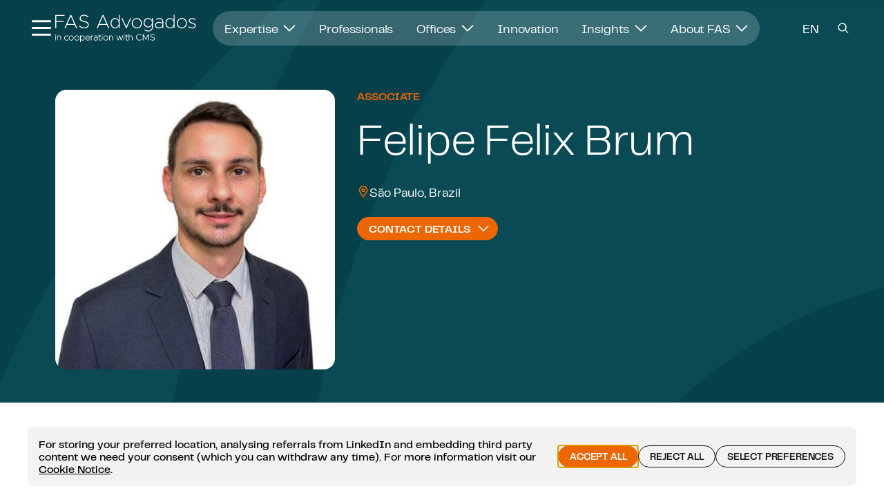

--- FILE ---
content_type: text/html; charset=UTF-8
request_url: https://fasadv.com.br/en/bra/people/felipe-felix-brum
body_size: 16031
content:
<!DOCTYPE html>
<html dir="ltr"
      lang="en"
      class="js offcanvas-enabled      "
      data-session-name="eZSESSID"
      data-browser-languages=""
      data-content-languages="en,pt"      data-cookie-expires="360"
      data-darksite-active=""
      data-darksite-blocking="">
<head>
                                                                                                        
<meta charset="UTF-8">
<meta name="viewport" content="width=device-width, initial-scale=1.0">
<meta http-equiv="X-UA-Compatible" content="IE=edge">
<meta name="format-detection" content="telephone=no">
<meta name="language" content="en"/>

            <link rel="preload" href="/assets/build/images_not_versioned/cms/office-profile-stage-bg.png?v=4.49.0" as="image" />
            <link rel="preload" href="https://fasadv.com.br/var/dpcontent/storage/images/_aliases/etmiddle/3/2/3/4/20674323-5-eng-GB/55c064f51f30-felipe-felix-brum.jpg?v=5" as="image" />
    
    <meta name="pageid" content="657767/44" data-content="657767"/>

                                                                                                                                            <link rel="alternate" type="text/html" href="https://fasadv.com.br/pt/bra/profissionais/felipe-felix-brum" hreflang="pt-br"/>
                                                                                                                                                <link rel="alternate" type="text/html" href="https://fasadv.com.br/en/bra/people/felipe-felix-brum" hreflang="en-br"/>
                    
             
                                <meta name="description" content="Felipe Brum is a lawyer at FAS Advogados, with over 4 years of experience practicing in various branches of Civil Law. He specializes in the field of Real Esta"/>
            
    
                                                                                <link rel="canonical" href="https://fasadv.com.br/en/bra/people/felipe-felix-brum"/>
                                        


            
    <title>Felipe Felix Brum - Fas Advogados</title>
        <script type="application/ld+json">
        {
            "@context": "https://schema.org",
            "@type": "ProfilePage",
            "mainEntity": {
                "@type": "Person",
                "name": "Felipe Felix Brum"
                                , "description": "Felipe Brum is a lawyer at FAS Advogados, with over 4 years of experience practicing in various branches of Civil Law. He specializes in the field of Real Estate, focusing on strategic litigation in judicial, extrajudicial, and administrative contexts."
                                                , "image": "https://fasadv.com.br/var/dpcontent/storage/images/_aliases/etmiddle/3/2/3/4/20674323-5-eng-GB/55c064f51f30-felipe-felix-brum.jpg?v=5"
                            }
        }
    </script>
                                                                            
                                    
                                            <meta name="twitter:card" content="summary">
    
                        <meta name="twitter:title" content="Felipe Felix Brum - Hospitality, Travel & Leisure Associate in São Paulo">
            <meta property="og:title" content="Felipe Felix Brum - Hospitality, Travel & Leisure Associate in São Paulo"/>
            
    
                
            <meta name="image" property="og:image" content="https://fasadv.com.br/var/dpcontent/storage/images/_aliases/etlarge1900/3/2/3/4/20674323-5-eng-GB/55c064f51f30-felipe-felix-brum.jpg"/>
        <meta property="og:image:secure_url" content="https://fasadv.com.br/var/dpcontent/storage/images/_aliases/etlarge1900/3/2/3/4/20674323-5-eng-GB/55c064f51f30-felipe-felix-brum.jpg"/>
        <meta name="twitter:image" content="https://fasadv.com.br/var/dpcontent/storage/images/_aliases/etlarge1900/3/2/3/4/20674323-5-eng-GB/55c064f51f30-felipe-felix-brum.jpg">
    
            <meta name="twitter:description" content="Felipe Brum is a lawyer at FAS Advogados, with over 4 years of experience practicing in various branches of Civil Law. He specializes in the field of Real Esta">
        <meta name="og:description" content="Felipe Brum is a lawyer at FAS Advogados, with over 4 years of experience practicing in various branches of Civil Law. He specializes in the field of Real Esta">
    
        <link rel="apple-touch-icon" sizes="180x180" href="/assets/build/images_not_versioned/app/brazil/apple-touch-icon-180x180.png?v=4.49.0">
<link rel="icon" type="image/png" sizes="32x32" href="/assets/build/images_not_versioned/app/brazil/favicon-32x32.png?v=4.49.0">
<link rel="icon" type="image/png" sizes="16x16" href="/assets/build/images_not_versioned/app/brazil/favicon-16x16.png?v=4.49.0">
<link rel="manifest" href="/manifest.json?v=4.49.0" crossorigin="use-credentials">
<link rel="mask-icon" href="/assets/build/images_not_versioned/app/brazil/safari-pinned-tab.svg?v=4.49.0" color="#0d535f">
<link rel="shortcut icon" href="/assets/build/images_not_versioned/app/brazil/favicon.ico?v=4.49.0" media="(prefers-color-scheme: no-preference), (prefers-color-scheme:light)">
<link rel="shortcut icon" href="/assets/build/images_not_versioned/app/brazil/favicon_white.ico?v=4.49.0"  media="(prefers-color-scheme:dark)">

<meta name="msapplication-TileColor" content="#ffffff">
<meta name="msapplication-config" content="/assets/build/images_not_versioned/app/brazil/browserconfig.xml?v=4.49.0">
<meta name="theme-color" content="#ffffff">

<link rel="preload" as="style" href="/assets/build/cms-head-styles.e609a4ee.css"/>
<link rel="stylesheet" type="text/css" href="/assets/build/cms-head-styles.e609a4ee.css"/>


        <!-- Start dataLayer -->
<script>
    dataLayer = [];
</script>
    <script>
    dataLayer.push({
        'content': {
            'countryDirectory': 'bra',
            'languageDirectory': 'en',
            'pageType': 'people',
            'lawyer':{
                                    'addressLocality': 'São Paulo',
                                                            'addressCountry': 'BR',
                                                                'postalCode': '04547-005',
                                        'streetAddress': 'Rua Gomes de Carvalho 1507',
                                        'worksFor': 'FAS Advogados',
                                                    'availableLanguage': ['pt','en']
                            },
                    'tags': ['Hospitality, Travel & Leisure', 'Real Estate'],
                    'publishingDate': "2023-10-19"
        },
        'event': 'ContentData'
    });
</script>

<!-- End dataLayer -->

                
            <script type="text/javascript">
            (function(window, document, dataLayerName, id) {
                window[dataLayerName]=window[dataLayerName]||[],window[dataLayerName].push({start:(new Date).getTime(),event:"stg.start"});var scripts=document.getElementsByTagName('script')[0],tags=document.createElement('script');
                function stgCreateCookie(a,b,c){var d="";if(c){var e=new Date;e.setTime(e.getTime()+24*c*60*60*1e3),d="; expires="+e.toUTCString();f="; SameSite=Strict"}document.cookie=a+"="+b+d+f+"; path=/"}
                var isStgDebug=(window.location.href.match("stg_debug")||document.cookie.match("stg_debug"))&&!window.location.href.match("stg_disable_debug");stgCreateCookie("stg_debug",isStgDebug?1:"",isStgDebug?14:-1);
                var qP=[];dataLayerName!=="dataLayer"&&qP.push("data_layer_name="+dataLayerName),isStgDebug&&qP.push("stg_debug");var qPString=qP.length>0?("?"+qP.join("&")):"";
                tags.async=!0,tags.src="https://cms.piwik.pro/containers/"+id+".js"+qPString,scripts.parentNode.insertBefore(tags,scripts);
                !function(a,n,i){a[n]=a[n]||{};for(var c=0;c<i.length;c++)!function(i){a[n][i]=a[n][i]||{},a[n][i].api=a[n][i].api||function(){var a=[].slice.call(arguments,0);"string"==typeof a[0]&&window[dataLayerName].push({event:n+"."+i+":"+a[0],parameters:[].slice.call(arguments,1)})}}(i[c])}(window,"ppms",["tm","cm"]);
            })(window, document, 'dataLayer', 'bea9dc9f-d3dc-45cd-b1e9-8b931a348a7b');
        </script>
    
    <script src="/assets/build/runtime.8d878d11.js" defer></script><script src="/assets/build/cms-pwa.3586c6c4.js" defer></script>

</head>

<!-- block bodystart start -->
    

                            

<body class="js-hide-unstyled-content content-profile" data-siteaccess="br_eng" data-language="eng-GB" data-matchingType="compound:logicalAnd(Map\URI, Map\Host)" data-current-branch="bra" data-current-branch-location-id="148" data-storage-version="4.49.0" data-location-id="892313"
      >

<!-- block bodystart end -->

<!-- block header start -->
    
















    



            

<!-- when header is over dark stage use second-class name header--white -->
<!-- when header is over light stage use second-class name header--teal -->


<header class="header header--white"
        data-aos="fade-down"
        data-aos-offset="20"
        data-aos-duration="800"
        data-aos-easing="ease-in-out"
        data-aos-mirror="true"
        data-aos-once="true"
        data-aos-anchor-placement="top-center"
>
    <div class="breakout-container mx-auto">
        <div class="d-flex align-items-center justify-content-between">
            <div class="d-flex align-items-center gap-3 me-4">
                <div class="tooltip-wrapper">
                    <button class="ptm_hamburger-icon btn btn-icon btn-burger"
                            aria-labelledby="burger-label"
                            data-bs-toggle="offcanvas"
                            data-bs-target="#burgerNavigation"
                            aria-controls="burgerNavigation"
                            aria-haspopup="dialog">
                        
<svg aria-hidden="true" class="icon icon-burger" xmlns="http://www.w3.org/2000/svg" xmlns:xlink="http://www.w3.org/1999/xlink">
    <use xlink:href="https://fasadv.com.br/assets/build/cms-icons.39dba7ace3d018d7cdfc.svg#icon-burger"></use>
</svg>

                    </button>
                    <span id="burger-label" role="tooltip">Open navigation</span>
                </div>
                <div class="header__logo tooltip-wrapper">
                    <a href="/en/bra/"
                       class="ptm_header-content_cms-law-tax-future header__logo-link "
                       aria-labelledby="logo-label"
                    >
                                                    

<svg  aria-hidden="true" class="logo logo-cms-brazil" xmlns="http://www.w3.org/2000/svg" xmlns:xlink="http://www.w3.org/1999/xlink">
    <use xlink:href="https://fasadv.com.br/assets/build/cms-logo.dcfbacfd72e2d0661521.svg#logo-cms-brazil"></use>
</svg>

                                            </a>
                    <span id="logo-label" role="tooltip">FAS Advogados Home</span>
                </div>
            </div>

            <div class="d-lg-flex flex-lg-grow-1 flex-lg-shrink-1 flyout-navigation-container">
                
<ul class="flyout-navigation">
                        <li>
                                    <button class="btn" data-flyout-index="1">
                        Expertise
                        <em>
                            
<svg aria-hidden="true" class="icon icon-chevron-down" xmlns="http://www.w3.org/2000/svg" xmlns:xlink="http://www.w3.org/1999/xlink">
    <use xlink:href="https://fasadv.com.br/assets/build/cms-icons.39dba7ace3d018d7cdfc.svg#icon-chevron-down"></use>
</svg>

                        </em>
                    </button>
                            </li>
                                <li>
                                    <a 
                        class="ptm_flyout-navigation_professionals btn"
                        href="https://fasadv.com.br/en/bra/people"
                        data-flyout-index="2"
                    >
                        Professionals
                    </a>
                            </li>
                                <li>
                                    <button class="btn" data-flyout-index="3">
                        Offices
                        <em>
                            
<svg aria-hidden="true" class="icon icon-chevron-down" xmlns="http://www.w3.org/2000/svg" xmlns:xlink="http://www.w3.org/1999/xlink">
    <use xlink:href="https://fasadv.com.br/assets/build/cms-icons.39dba7ace3d018d7cdfc.svg#icon-chevron-down"></use>
</svg>

                        </em>
                    </button>
                            </li>
                                <li>
                                    <a 
                        class="ptm_flyout-navigation_innovation btn"
                        href="https://fasadv.com.br/en/bra/innovation"
                        data-flyout-index="4"
                    >
                        Innovation
                    </a>
                            </li>
                                <li>
                                    <button class="btn" data-flyout-index="5">
                        Insights
                        <em>
                            
<svg aria-hidden="true" class="icon icon-chevron-down" xmlns="http://www.w3.org/2000/svg" xmlns:xlink="http://www.w3.org/1999/xlink">
    <use xlink:href="https://fasadv.com.br/assets/build/cms-icons.39dba7ace3d018d7cdfc.svg#icon-chevron-down"></use>
</svg>

                        </em>
                    </button>
                            </li>
                                <li>
                                    <button class="btn" data-flyout-index="6">
                        About FAS
                        <em>
                            
<svg aria-hidden="true" class="icon icon-chevron-down" xmlns="http://www.w3.org/2000/svg" xmlns:xlink="http://www.w3.org/1999/xlink">
    <use xlink:href="https://fasadv.com.br/assets/build/cms-icons.39dba7ace3d018d7cdfc.svg#icon-chevron-down"></use>
</svg>

                        </em>
                    </button>
                            </li>
            </ul>

            </div>

            <div class="d-flex align-items-center gap-1">
                                    <div class="d-none d-md-block">
                        <button class="ptm_jurisdiction-selector_launch btn btn-ghost btn-jurisdiction"
                                data-bs-toggle="offcanvas"
                                data-bs-target="#jurisdiction"
                                aria-controls="jurisdiction">
                                                                                        <span class="ptm_jurisdiction-selector_launch">EN</span>
                                                    </button>
                    </div>
                                <div class="tooltip-wrapper search-button-wrapper">
                    <button class="btn btn-icon btn-ghost"
                            data-bs-toggle="offcanvas"
                            data-bs-target="#globalSearch"
                            aria-controls="globalSearch"
                            aria-labelledby="search-label">
                        
<svg aria-hidden="true" class="icon icon-search" xmlns="http://www.w3.org/2000/svg" xmlns:xlink="http://www.w3.org/1999/xlink">
    <use xlink:href="https://fasadv.com.br/assets/build/cms-icons.39dba7ace3d018d7cdfc.svg#icon-search"></use>
</svg>

                    </button>
                    <span id="search-label" role="tooltip">Search</span>
                </div>
            </div>
        </div>
                                    <div class="flyout-container" id="flyout-container-1">
                    <div class="row flyout-content">
    
<div class="flyout-header">
    <div class="h1">Expertise</div>
                    <a class="ptm_flyout-header_explore-all-expertise" href="https://fasadv.com.br/en/bra/global-reach/brazil/expertise">Explore all expertise</a>
    </div>

                        <div class="col-md-4">
                
<div class="menu-link-list-title">Practice Areas</div>
<ul class="list-group">
                <li class="list-group-item">
            <a href="https://fasadv.com.br/en/bra/global-reach/brazil/expertise/antitrust-competition-and-trade" class="ptm_flyout-link-list_antitrust-competition-and-trade">
                Antitrust, Competition and Trade
            </a>
        </li>
                      <li class="list-group-item">
            <a href="https://fasadv.com.br/en/bra/global-reach/brazil/expertise/banking-finance" class="ptm_flyout-link-list_banking-finance">
                Banking &amp; Finance
            </a>
        </li>
                      <li class="list-group-item">
            <a href="https://fasadv.com.br/en/bra/global-reach/brazil/expertise/capital-markets" class="ptm_flyout-link-list_capital-markets">
                Capital Markets
            </a>
        </li>
                      <li class="list-group-item">
            <a href="https://fasadv.com.br/en/bra/global-reach/brazil/expertise/commercial-contracts" class="ptm_flyout-link-list_commercial-contracts">
                Commercial Contracts
            </a>
        </li>
                      <li class="list-group-item">
            <a href="https://fasadv.com.br/en/bra/global-reach/brazil/expertise/compliance-business-investigations-and-white-collar-crime" class="ptm_flyout-link-list_compliance-business-investigations-and-white-collar-crime">
                Compliance, Business Investigations and White-Collar Crime
            </a>
        </li>
                      <li class="list-group-item">
            <a href="https://fasadv.com.br/en/bra/global-reach/brazil/expertise/consumer-relations" class="ptm_flyout-link-list_consumer-relations">
                Consumer Relations
            </a>
        </li>
                      <li class="list-group-item">
            <a href="https://fasadv.com.br/en/bra/global-reach/brazil/expertise/corporate-and-m-a" class="ptm_flyout-link-list_corporate-and-m-a">
                Corporate and M&amp;A
            </a>
        </li>
                      <li class="list-group-item">
            <a href="https://fasadv.com.br/en/bra/global-reach/brazil/expertise/crisis-management" class="ptm_flyout-link-list_crisis-management">
                Crisis Management
            </a>
        </li>
                      <li class="list-group-item">
            <a href="https://fasadv.com.br/en/bra/global-reach/brazil/expertise/data-protection" class="ptm_flyout-link-list_data-protection">
                Data Protection
            </a>
        </li>
                      <li class="list-group-item">
            <a href="https://fasadv.com.br/en/bra/global-reach/brazil/expertise/dispute-resolution" class="ptm_flyout-link-list_dispute-resolution">
                Dispute Resolution
            </a>
        </li>
                      <li class="list-group-item">
            <a href="https://fasadv.com.br/en/bra/global-reach/brazil/expertise/employment-labour-pensions" class="ptm_flyout-link-list_employment-labour-pensions">
                Employment, Labour &amp; Pensions
            </a>
        </li>
                      <li class="list-group-item">
            <a href="https://fasadv.com.br/en/bra/global-reach/brazil/expertise/intellectual-property" class="ptm_flyout-link-list_intellectual-property">
                Intellectual Property
            </a>
        </li>
                      <li class="list-group-item">
            <a href="https://fasadv.com.br/en/bra/global-reach/brazil/expertise/legal-marketing" class="ptm_flyout-link-list_legal-marketing">
                Legal Marketing
            </a>
        </li>
                      <li class="list-group-item">
            <a href="https://fasadv.com.br/en/bra/global-reach/brazil/expertise/real-estate" class="ptm_flyout-link-list_real-estate">
                Real Estate
            </a>
        </li>
                      <li class="list-group-item">
            <a href="https://fasadv.com.br/en/bra/global-reach/brazil/expertise/tax" class="ptm_flyout-link-list_tax">
                Tax
            </a>
        </li>
        </ul>

            </div>
                                                <div class="col-md-4">
                
<div class="menu-link-list-title">Sectors</div>
<ul class="list-group">
                <li class="list-group-item">
            <a href="https://fasadv.com.br/en/bra/global-reach/brazil/expertise/agribusiness" class="ptm_flyout-link-list_agribusiness">
                Agribusiness
            </a>
        </li>
                      <li class="list-group-item">
            <a href="https://fasadv.com.br/en/bra/global-reach/brazil/expertise/energy" class="ptm_flyout-link-list_energy">
                Energy
            </a>
        </li>
                      <li class="list-group-item">
            <a href="https://fasadv.com.br/en/bra/global-reach/brazil/expertise/hospitality-travel-leisure" class="ptm_flyout-link-list_hospitality-travel-leisure">
                Hospitality, Travel &amp; Leisure
            </a>
        </li>
                      <li class="list-group-item">
            <a href="https://fasadv.com.br/en/bra/global-reach/brazil/expertise/insurance-and-reinsurance" class="ptm_flyout-link-list_insurance-and-reinsurance">
                Insurance and Reinsurance
            </a>
        </li>
                      <li class="list-group-item">
            <a href="https://fasadv.com.br/en/bra/global-reach/brazil/expertise/tmt-technology-media-telecommunications" class="ptm_flyout-link-list_tmt-technology-media-telecommunications">
                TMT - Technology, Media &amp; Telecommunications
            </a>
        </li>
        </ul>

            </div>
                                                        <div class="col-md-4">
                
          <div class="card">
        <img class="card-img" src="/assets/build/images/cms/abstract_wave.05f3ac67.jpg" alt="" loading="lazy">
        <div class="card-img-overlay">
          <h5 class="card-title">Insights</h5>
          <p class="card-text ">Read the latest legal updates and trends.</p>
          <a href="https://fasadv.com.br/en/bra/insight" class="ptm_flyout-card-large_explore-topics btn btn-outline-darkmode stretched-link" aria-label="Explore topics : Insights">
            <div class="blur-container">
              Explore topics
              <em class="arrow-wrap">
                
<svg aria-hidden="true" class="icon icon-arrow-right" xmlns="http://www.w3.org/2000/svg" xmlns:xlink="http://www.w3.org/1999/xlink">
    <use xlink:href="https://fasadv.com.br/assets/build/cms-icons.39dba7ace3d018d7cdfc.svg#icon-arrow-right"></use>
</svg>

              </em>
            </div>
          </a>
        </div>
      </div>
    
            </div>
                    </div>

                </div>
                                                                    <div class="flyout-container" id="flyout-container-3">
                    <div class="row flyout-content">
    
<div class="flyout-header">
    <div class="h1">Offices</div>
                    <a class="ptm_flyout-header_explore-all-offices" href="https://fasadv.com.br/en/bra/global-reach/brazil">Explore all Offices</a>
    </div>

                        <div class="col-md-4">
                
<div class="menu-link-list-title">FAS Advogados</div>
<ul class="list-group">
                <li class="list-group-item">
            <a href="https://fasadv.com.br/en/bra/office/rio-de-janeiro" class="ptm_flyout-link-list_rio-de-janeiro">
                Rio de Janeiro
            </a>
        </li>
                      <li class="list-group-item">
            <a href="https://fasadv.com.br/en/bra/office/sao-paulo" class="ptm_flyout-link-list_sao-paulo">
                São Paulo
            </a>
        </li>
        </ul>

            </div>
                                                                                    <div class="col-md-4">
                

            </div>
                    </div>

                </div>
                                                                    <div class="flyout-container" id="flyout-container-5">
                    <div class="row flyout-content">
    
<div class="flyout-header">
    <div class="h1">Insights</div>
                    <a class="ptm_flyout-header_explore-all-insights" href="https://fasadv.com.br/en/bra/insight">Explore all insights</a>
    </div>

                                                    <div class="col-md-4">
                
<div class="menu-link-list-title">Insights by type</div>
<ul class="list-group">
                <li class="list-group-item">
            <a href="https://fasadv.com.br/en/bra/publication" class="ptm_flyout-link-list_publications">
                Publications
            </a>
        </li>
                      <li class="list-group-item">
            <a href="https://fasadv.com.br/en/bra/news-information" class="ptm_flyout-link-list_news">
                News
            </a>
        </li>
                      <li class="list-group-item">
            <a href="https://fasadv.com.br/en/bra/events" class="ptm_flyout-link-list_events">
                Events
            </a>
        </li>
                      <li class="list-group-item">
            <a href="https://fasadv.com.br/en/bra/videos" class="ptm_flyout-link-list_videos">
                Videos
            </a>
        </li>
                </ul>

            </div>
                                                                <div class="col-md-4">
                                    

<div class="menu-card-container">
<div class="menu-link-list-title">Featured</div>
    <div class="card menu-card-small">
    <div class="card-text">
      <p>Legal Dilemmas of AI</p>
      <a href="https://fasadv.com.br/en/bra/publication/legal-dilemmas-of-ai"
         class="ptm_flyout-card-small_learn-more stretched-link text-uppercase"
         aria-label="Learn more : Legal Dilemmas of AI"
      >
          Learn more
      </a>
    </div>
  </div>
      <div class="card menu-card-small">
    <div class="card-text">
      <p>Tax Reform series</p>
      <a href="https://fasadv.com.br/en/bra/publication/tax-reform-series"
         class="ptm_flyout-card-small_learn-more stretched-link text-uppercase"
         aria-label="Learn more : Tax Reform series"
      >
          Learn more
      </a>
    </div>
  </div>
  </div>

                            </div>
            </div>

                </div>
                                                <div class="flyout-container" id="flyout-container-6">
                    <div class="row flyout-content">
    
<div class="flyout-header">
    <div class="h1">About FAS</div>
            </div>

                        <div class="col-md-4">
                
<div class="menu-link-list-title">More about FAS</div>
<ul class="list-group">
                <li class="list-group-item">
            <a href="https://fasadv.com.br/en/bra/about-fas/about-us" class="ptm_flyout-link-list_about-us">
                About Us
            </a>
        </li>
                      <li class="list-group-item">
            <a href="https://fasadv.com.br/en/bra/about-fas/awards-rankings" class="ptm_flyout-link-list_awards-rankings">
                Awards &amp; Rankings
            </a>
        </li>
                      <li class="list-group-item">
            <a href="https://fasadv.com.br/en/bra/about-fas/diversity-inclusion" class="ptm_flyout-link-list_diversity-inclusion">
                Diversity &amp; Inclusion
            </a>
        </li>
        </ul>

            </div>
                                                <div class="col-md-4">
                
<div class="menu-link-list-title">Careers</div>
<ul class="list-group">
                <li class="list-group-item">
            <a href="https://fasadv.com.br/en/bra/fas-job-opportunities" class="ptm_flyout-link-list_fas-job-opportunities">
                FAS Job Opportunities
            </a>
        </li>
        </ul>

            </div>
                            </div>

                </div>
                        </div>
</header>
<div class="offcanvas offcanvas-top breakout-container" tabindex="-1" id="burgerNavigation" data-bs-scroll="true" aria-labelledby="burgerNavigation">
    <div class="mx-auto breakout-container">
        <div class="offcanvas-header">
            <button type="button" class="btn-close" data-bs-dismiss="offcanvas" aria-label="Close"></button>
            <div class="btn-group-right d-flex align-items-center">
                                <div class="tooltip-wrapper">
                    <button class="btn btn-icon btn-ghost"
                            data-bs-toggle="offcanvas"
                            data-bs-target="#globalSearch"
                            aria-controls="globalSearch"
                            aria-labelledby="burger-search-label">
                        
<svg aria-hidden="true" class="icon icon-search" xmlns="http://www.w3.org/2000/svg" xmlns:xlink="http://www.w3.org/1999/xlink">
    <use xlink:href="https://fasadv.com.br/assets/build/cms-icons.39dba7ace3d018d7cdfc.svg#icon-search"></use>
</svg>

                    </button>
                    <span id="burger-search-label" role="tooltip">Search</span>
                </div>
            </div>
        </div>
        <div class="offcanvas-body d-none d-xl-flex">
            
<ul class="burger-navigation-desktop">
            <li>
                    <button class="btn active"
                data-index="1"
                data-active-index="1"
            >
                Expertise
                
<svg aria-hidden="true" class="icon icon-chevron-right" xmlns="http://www.w3.org/2000/svg" xmlns:xlink="http://www.w3.org/1999/xlink">
    <use xlink:href="https://fasadv.com.br/assets/build/cms-icons.39dba7ace3d018d7cdfc.svg#icon-chevron-right"></use>
</svg>

            </button>
                </li>
                <li>
                    <a 
                class="ptm_burger-navigation-desktop_professionals btn"
                data-index="2"
                href="https://fasadv.com.br/en/bra/people"
            >
                Professionals
            </a>
                </li>
                <li>
                    <button class="btn"
                data-index="3"
                data-active-index="1"
            >
                Offices
                
<svg aria-hidden="true" class="icon icon-chevron-right" xmlns="http://www.w3.org/2000/svg" xmlns:xlink="http://www.w3.org/1999/xlink">
    <use xlink:href="https://fasadv.com.br/assets/build/cms-icons.39dba7ace3d018d7cdfc.svg#icon-chevron-right"></use>
</svg>

            </button>
                </li>
                <li>
                    <a 
                class="ptm_burger-navigation-desktop_innovation btn"
                data-index="4"
                href="https://fasadv.com.br/en/bra/innovation"
            >
                Innovation
            </a>
                </li>
                <li>
                    <button class="btn"
                data-index="5"
                data-active-index="1"
            >
                Insights
                
<svg aria-hidden="true" class="icon icon-chevron-right" xmlns="http://www.w3.org/2000/svg" xmlns:xlink="http://www.w3.org/1999/xlink">
    <use xlink:href="https://fasadv.com.br/assets/build/cms-icons.39dba7ace3d018d7cdfc.svg#icon-chevron-right"></use>
</svg>

            </button>
                </li>
                <li>
                    <button class="btn"
                data-index="6"
                data-active-index="1"
            >
                About FAS
                
<svg aria-hidden="true" class="icon icon-chevron-right" xmlns="http://www.w3.org/2000/svg" xmlns:xlink="http://www.w3.org/1999/xlink">
    <use xlink:href="https://fasadv.com.br/assets/build/cms-icons.39dba7ace3d018d7cdfc.svg#icon-chevron-right"></use>
</svg>

            </button>
                </li>
    </ul>
<div class="burger-content-desktop"></div>

        </div>
        <div class="offcanvas-body d-xl-none">
            <div class="burger-nav-page level-1 active">
    <ul class="burger-navigation-mobile">
                        <li>
                            <button class="btn" data-index="1">
                    Expertise
                    
<svg aria-hidden="true" class="icon icon-chevron-right" xmlns="http://www.w3.org/2000/svg" xmlns:xlink="http://www.w3.org/1999/xlink">
    <use xlink:href="https://fasadv.com.br/assets/build/cms-icons.39dba7ace3d018d7cdfc.svg#icon-chevron-right"></use>
</svg>

                </button>
                        </li>
                                <li>
                            <a class="ptm_burger-navigation-mobile_professionals btn"
                   href="https://fasadv.com.br/en/bra/people"
                >
                    Professionals
                </a>
                        </li>
                                <li>
                            <button class="btn" data-index="3">
                    Offices
                    
<svg aria-hidden="true" class="icon icon-chevron-right" xmlns="http://www.w3.org/2000/svg" xmlns:xlink="http://www.w3.org/1999/xlink">
    <use xlink:href="https://fasadv.com.br/assets/build/cms-icons.39dba7ace3d018d7cdfc.svg#icon-chevron-right"></use>
</svg>

                </button>
                        </li>
                                <li>
                            <a class="ptm_burger-navigation-mobile_innovation btn"
                   href="https://fasadv.com.br/en/bra/innovation"
                >
                    Innovation
                </a>
                        </li>
                                <li>
                            <button class="btn" data-index="5">
                    Insights
                    
<svg aria-hidden="true" class="icon icon-chevron-right" xmlns="http://www.w3.org/2000/svg" xmlns:xlink="http://www.w3.org/1999/xlink">
    <use xlink:href="https://fasadv.com.br/assets/build/cms-icons.39dba7ace3d018d7cdfc.svg#icon-chevron-right"></use>
</svg>

                </button>
                        </li>
                                <li>
                            <button class="btn" data-index="6">
                    About FAS
                    
<svg aria-hidden="true" class="icon icon-chevron-right" xmlns="http://www.w3.org/2000/svg" xmlns:xlink="http://www.w3.org/1999/xlink">
    <use xlink:href="https://fasadv.com.br/assets/build/cms-icons.39dba7ace3d018d7cdfc.svg#icon-chevron-right"></use>
</svg>

                </button>
                        </li>
                </ul>
    </div>
                    <div class="burger-nav-page level-2 row" id="burger-nav-1">
            <div class="burger-nav-return">
                <button class="btn btn-primary btn-sm" aria-label="Back to menu" >
                    <em class="arrow-wrap">
                    
<svg aria-hidden="true" class="icon icon-arrow-right" xmlns="http://www.w3.org/2000/svg" xmlns:xlink="http://www.w3.org/1999/xlink">
    <use xlink:href="https://fasadv.com.br/assets/build/cms-icons.39dba7ace3d018d7cdfc.svg#icon-arrow-right"></use>
</svg>

                    </em>
                </button>
                <span>Expertise</span>
            </div>
                            <div class="burger-mobile-explore">
                    <a class="ptm_burger-navigation-mobile_explore-all-expertise" href="https://fasadv.com.br/en/bra/global-reach/brazil/expertise">Explore all expertise</a>
                </div>
                                                            <button class="btn level-3-link" data-level-three="1" data-level-two="1">
                        <span class="link-list-button-text">Practice Areas</span>
                        
<svg aria-hidden="true" class="icon icon-chevron-right" xmlns="http://www.w3.org/2000/svg" xmlns:xlink="http://www.w3.org/1999/xlink">
    <use xlink:href="https://fasadv.com.br/assets/build/cms-icons.39dba7ace3d018d7cdfc.svg#icon-chevron-right"></use>
</svg>

                    </button>
                                                                                                <button class="btn level-3-link" data-level-three="2" data-level-two="1">
                        <span class="link-list-button-text">Sectors</span>
                        
<svg aria-hidden="true" class="icon icon-chevron-right" xmlns="http://www.w3.org/2000/svg" xmlns:xlink="http://www.w3.org/1999/xlink">
    <use xlink:href="https://fasadv.com.br/assets/build/cms-icons.39dba7ace3d018d7cdfc.svg#icon-chevron-right"></use>
</svg>

                    </button>
                                                                                                                
        <div class="col-md-6">
          <div class="card">
        <img class="card-img" src="/assets/build/images/cms/abstract_wave.05f3ac67.jpg" alt="" loading="lazy">
        <div class="card-img-overlay">
          <h5 class="card-title">Insights</h5>
          <p class="card-text ">Read the latest legal updates and trends.</p>
          <a href="https://fasadv.com.br/en/bra/insight" class="ptm_flyout-card-large_explore-topics btn btn-outline-darkmode stretched-link" aria-label="Explore topics : Insights">
            <div class="blur-container">
              Explore topics
              <em class="arrow-wrap">
                
<svg aria-hidden="true" class="icon icon-arrow-right" xmlns="http://www.w3.org/2000/svg" xmlns:xlink="http://www.w3.org/1999/xlink">
    <use xlink:href="https://fasadv.com.br/assets/build/cms-icons.39dba7ace3d018d7cdfc.svg#icon-arrow-right"></use>
</svg>

              </em>
            </div>
          </a>
        </div>
      </div>
        </div>
    
                                                    </div>
                                            <div class="burger-nav-page level-3 flyout-content" id="burger-nav-1-1">
                    <div class="burger-nav-return" data-level-two="1">
                        <button class="btn btn-primary btn-sm" aria-label="Back to Expertise">
                            <em class="arrow-wrap">
                            
<svg aria-hidden="true" class="icon icon-arrow-right" xmlns="http://www.w3.org/2000/svg" xmlns:xlink="http://www.w3.org/1999/xlink">
    <use xlink:href="https://fasadv.com.br/assets/build/cms-icons.39dba7ace3d018d7cdfc.svg#icon-arrow-right"></use>
</svg>

                            </em>
                        </button>
                        <span>Practice Areas</span>
                    </div>
                    
<div class="menu-link-list-title">Practice Areas</div>
<ul class="list-group">
                <li class="list-group-item">
            <a href="https://fasadv.com.br/en/bra/global-reach/brazil/expertise/antitrust-competition-and-trade" class="ptm_flyout-link-list_antitrust-competition-and-trade">
                Antitrust, Competition and Trade
            </a>
        </li>
                      <li class="list-group-item">
            <a href="https://fasadv.com.br/en/bra/global-reach/brazil/expertise/banking-finance" class="ptm_flyout-link-list_banking-finance">
                Banking &amp; Finance
            </a>
        </li>
                      <li class="list-group-item">
            <a href="https://fasadv.com.br/en/bra/global-reach/brazil/expertise/capital-markets" class="ptm_flyout-link-list_capital-markets">
                Capital Markets
            </a>
        </li>
                      <li class="list-group-item">
            <a href="https://fasadv.com.br/en/bra/global-reach/brazil/expertise/commercial-contracts" class="ptm_flyout-link-list_commercial-contracts">
                Commercial Contracts
            </a>
        </li>
                      <li class="list-group-item">
            <a href="https://fasadv.com.br/en/bra/global-reach/brazil/expertise/compliance-business-investigations-and-white-collar-crime" class="ptm_flyout-link-list_compliance-business-investigations-and-white-collar-crime">
                Compliance, Business Investigations and White-Collar Crime
            </a>
        </li>
                      <li class="list-group-item">
            <a href="https://fasadv.com.br/en/bra/global-reach/brazil/expertise/consumer-relations" class="ptm_flyout-link-list_consumer-relations">
                Consumer Relations
            </a>
        </li>
                      <li class="list-group-item">
            <a href="https://fasadv.com.br/en/bra/global-reach/brazil/expertise/corporate-and-m-a" class="ptm_flyout-link-list_corporate-and-m-a">
                Corporate and M&amp;A
            </a>
        </li>
                      <li class="list-group-item">
            <a href="https://fasadv.com.br/en/bra/global-reach/brazil/expertise/crisis-management" class="ptm_flyout-link-list_crisis-management">
                Crisis Management
            </a>
        </li>
                      <li class="list-group-item">
            <a href="https://fasadv.com.br/en/bra/global-reach/brazil/expertise/data-protection" class="ptm_flyout-link-list_data-protection">
                Data Protection
            </a>
        </li>
                      <li class="list-group-item">
            <a href="https://fasadv.com.br/en/bra/global-reach/brazil/expertise/dispute-resolution" class="ptm_flyout-link-list_dispute-resolution">
                Dispute Resolution
            </a>
        </li>
                      <li class="list-group-item">
            <a href="https://fasadv.com.br/en/bra/global-reach/brazil/expertise/employment-labour-pensions" class="ptm_flyout-link-list_employment-labour-pensions">
                Employment, Labour &amp; Pensions
            </a>
        </li>
                      <li class="list-group-item">
            <a href="https://fasadv.com.br/en/bra/global-reach/brazil/expertise/intellectual-property" class="ptm_flyout-link-list_intellectual-property">
                Intellectual Property
            </a>
        </li>
                      <li class="list-group-item">
            <a href="https://fasadv.com.br/en/bra/global-reach/brazil/expertise/legal-marketing" class="ptm_flyout-link-list_legal-marketing">
                Legal Marketing
            </a>
        </li>
                      <li class="list-group-item">
            <a href="https://fasadv.com.br/en/bra/global-reach/brazil/expertise/real-estate" class="ptm_flyout-link-list_real-estate">
                Real Estate
            </a>
        </li>
                      <li class="list-group-item">
            <a href="https://fasadv.com.br/en/bra/global-reach/brazil/expertise/tax" class="ptm_flyout-link-list_tax">
                Tax
            </a>
        </li>
        </ul>

                </div>
                                                <div class="burger-nav-page level-3 flyout-content" id="burger-nav-1-2">
                    <div class="burger-nav-return" data-level-two="1">
                        <button class="btn btn-primary btn-sm" aria-label="Back to Expertise">
                            <em class="arrow-wrap">
                            
<svg aria-hidden="true" class="icon icon-arrow-right" xmlns="http://www.w3.org/2000/svg" xmlns:xlink="http://www.w3.org/1999/xlink">
    <use xlink:href="https://fasadv.com.br/assets/build/cms-icons.39dba7ace3d018d7cdfc.svg#icon-arrow-right"></use>
</svg>

                            </em>
                        </button>
                        <span>Sectors</span>
                    </div>
                    
<div class="menu-link-list-title">Sectors</div>
<ul class="list-group">
                <li class="list-group-item">
            <a href="https://fasadv.com.br/en/bra/global-reach/brazil/expertise/agribusiness" class="ptm_flyout-link-list_agribusiness">
                Agribusiness
            </a>
        </li>
                      <li class="list-group-item">
            <a href="https://fasadv.com.br/en/bra/global-reach/brazil/expertise/energy" class="ptm_flyout-link-list_energy">
                Energy
            </a>
        </li>
                      <li class="list-group-item">
            <a href="https://fasadv.com.br/en/bra/global-reach/brazil/expertise/hospitality-travel-leisure" class="ptm_flyout-link-list_hospitality-travel-leisure">
                Hospitality, Travel &amp; Leisure
            </a>
        </li>
                      <li class="list-group-item">
            <a href="https://fasadv.com.br/en/bra/global-reach/brazil/expertise/insurance-and-reinsurance" class="ptm_flyout-link-list_insurance-and-reinsurance">
                Insurance and Reinsurance
            </a>
        </li>
                      <li class="list-group-item">
            <a href="https://fasadv.com.br/en/bra/global-reach/brazil/expertise/tmt-technology-media-telecommunications" class="ptm_flyout-link-list_tmt-technology-media-telecommunications">
                TMT - Technology, Media &amp; Telecommunications
            </a>
        </li>
        </ul>

                </div>
                                                                    <div class="burger-nav-page level-2 row" id="burger-nav-3">
            <div class="burger-nav-return">
                <button class="btn btn-primary btn-sm" aria-label="Back to menu" >
                    <em class="arrow-wrap">
                    
<svg aria-hidden="true" class="icon icon-arrow-right" xmlns="http://www.w3.org/2000/svg" xmlns:xlink="http://www.w3.org/1999/xlink">
    <use xlink:href="https://fasadv.com.br/assets/build/cms-icons.39dba7ace3d018d7cdfc.svg#icon-arrow-right"></use>
</svg>

                    </em>
                </button>
                <span>Offices</span>
            </div>
                            <div class="burger-mobile-explore">
                    <a class="ptm_burger-navigation-mobile_explore-all-offices" href="https://fasadv.com.br/en/bra/global-reach/brazil">Explore all Offices</a>
                </div>
                                                            <button class="btn level-3-link" data-level-three="1" data-level-two="3">
                        <span class="link-list-button-text">FAS Advogados</span>
                        
<svg aria-hidden="true" class="icon icon-chevron-right" xmlns="http://www.w3.org/2000/svg" xmlns:xlink="http://www.w3.org/1999/xlink">
    <use xlink:href="https://fasadv.com.br/assets/build/cms-icons.39dba7ace3d018d7cdfc.svg#icon-chevron-right"></use>
</svg>

                    </button>
                                                                                                                                                                            

                                                    </div>
                                            <div class="burger-nav-page level-3 flyout-content" id="burger-nav-3-1">
                    <div class="burger-nav-return" data-level-two="3">
                        <button class="btn btn-primary btn-sm" aria-label="Back to Offices">
                            <em class="arrow-wrap">
                            
<svg aria-hidden="true" class="icon icon-arrow-right" xmlns="http://www.w3.org/2000/svg" xmlns:xlink="http://www.w3.org/1999/xlink">
    <use xlink:href="https://fasadv.com.br/assets/build/cms-icons.39dba7ace3d018d7cdfc.svg#icon-arrow-right"></use>
</svg>

                            </em>
                        </button>
                        <span>FAS Advogados</span>
                    </div>
                    
<div class="menu-link-list-title">FAS Advogados</div>
<ul class="list-group">
                <li class="list-group-item">
            <a href="https://fasadv.com.br/en/bra/office/rio-de-janeiro" class="ptm_flyout-link-list_rio-de-janeiro">
                Rio de Janeiro
            </a>
        </li>
                      <li class="list-group-item">
            <a href="https://fasadv.com.br/en/bra/office/sao-paulo" class="ptm_flyout-link-list_sao-paulo">
                São Paulo
            </a>
        </li>
        </ul>

                </div>
                                                                                        <div class="burger-nav-page level-2 row" id="burger-nav-5">
            <div class="burger-nav-return">
                <button class="btn btn-primary btn-sm" aria-label="Back to menu" >
                    <em class="arrow-wrap">
                    
<svg aria-hidden="true" class="icon icon-arrow-right" xmlns="http://www.w3.org/2000/svg" xmlns:xlink="http://www.w3.org/1999/xlink">
    <use xlink:href="https://fasadv.com.br/assets/build/cms-icons.39dba7ace3d018d7cdfc.svg#icon-arrow-right"></use>
</svg>

                    </em>
                </button>
                <span>Insights</span>
            </div>
                            <div class="burger-mobile-explore">
                    <a class="ptm_burger-navigation-mobile_explore-all-insights" href="https://fasadv.com.br/en/bra/insight">Explore all insights</a>
                </div>
                                                                                                                        <button class="btn level-3-link" data-level-three="2" data-level-two="5">
                        <span class="link-list-button-text">Insights by type</span>
                        
<svg aria-hidden="true" class="icon icon-chevron-right" xmlns="http://www.w3.org/2000/svg" xmlns:xlink="http://www.w3.org/1999/xlink">
    <use xlink:href="https://fasadv.com.br/assets/build/cms-icons.39dba7ace3d018d7cdfc.svg#icon-chevron-right"></use>
</svg>

                    </button>
                                                                                                                                

<div class="menu-card-container row">
<div class="menu-link-list-title">Featured</div>
  <div class="col-md-6">  <div class="card menu-card-small">
    <div class="card-text">
      <p>Legal Dilemmas of AI</p>
      <a href="https://fasadv.com.br/en/bra/publication/legal-dilemmas-of-ai"
         class="ptm_flyout-card-small_learn-more stretched-link text-uppercase"
         aria-label="Learn more : Legal Dilemmas of AI"
      >
          Learn more
      </a>
    </div>
  </div>
  </div>  <div class="col-md-6">  <div class="card menu-card-small">
    <div class="card-text">
      <p>Tax Reform series</p>
      <a href="https://fasadv.com.br/en/bra/publication/tax-reform-series"
         class="ptm_flyout-card-small_learn-more stretched-link text-uppercase"
         aria-label="Learn more : Tax Reform series"
      >
          Learn more
      </a>
    </div>
  </div>
  </div></div>

                                    </div>
                                                                <div class="burger-nav-page level-3 flyout-content" id="burger-nav-5-2">
                    <div class="burger-nav-return" data-level-two="5">
                        <button class="btn btn-primary btn-sm" aria-label="Back to Insights">
                            <em class="arrow-wrap">
                            
<svg aria-hidden="true" class="icon icon-arrow-right" xmlns="http://www.w3.org/2000/svg" xmlns:xlink="http://www.w3.org/1999/xlink">
    <use xlink:href="https://fasadv.com.br/assets/build/cms-icons.39dba7ace3d018d7cdfc.svg#icon-arrow-right"></use>
</svg>

                            </em>
                        </button>
                        <span>Insights by type</span>
                    </div>
                    
<div class="menu-link-list-title">Insights by type</div>
<ul class="list-group">
                <li class="list-group-item">
            <a href="https://fasadv.com.br/en/bra/publication" class="ptm_flyout-link-list_publications">
                Publications
            </a>
        </li>
                      <li class="list-group-item">
            <a href="https://fasadv.com.br/en/bra/news-information" class="ptm_flyout-link-list_news">
                News
            </a>
        </li>
                      <li class="list-group-item">
            <a href="https://fasadv.com.br/en/bra/events" class="ptm_flyout-link-list_events">
                Events
            </a>
        </li>
                      <li class="list-group-item">
            <a href="https://fasadv.com.br/en/bra/videos" class="ptm_flyout-link-list_videos">
                Videos
            </a>
        </li>
                </ul>

                </div>
                                                                <div class="burger-nav-page level-2 row" id="burger-nav-6">
            <div class="burger-nav-return">
                <button class="btn btn-primary btn-sm" aria-label="Back to menu" >
                    <em class="arrow-wrap">
                    
<svg aria-hidden="true" class="icon icon-arrow-right" xmlns="http://www.w3.org/2000/svg" xmlns:xlink="http://www.w3.org/1999/xlink">
    <use xlink:href="https://fasadv.com.br/assets/build/cms-icons.39dba7ace3d018d7cdfc.svg#icon-arrow-right"></use>
</svg>

                    </em>
                </button>
                <span>About FAS</span>
            </div>
                                                            <button class="btn level-3-link" data-level-three="1" data-level-two="6">
                        <span class="link-list-button-text">More about FAS</span>
                        
<svg aria-hidden="true" class="icon icon-chevron-right" xmlns="http://www.w3.org/2000/svg" xmlns:xlink="http://www.w3.org/1999/xlink">
    <use xlink:href="https://fasadv.com.br/assets/build/cms-icons.39dba7ace3d018d7cdfc.svg#icon-chevron-right"></use>
</svg>

                    </button>
                                                                                                <button class="btn level-3-link" data-level-three="2" data-level-two="6">
                        <span class="link-list-button-text">Careers</span>
                        
<svg aria-hidden="true" class="icon icon-chevron-right" xmlns="http://www.w3.org/2000/svg" xmlns:xlink="http://www.w3.org/1999/xlink">
    <use xlink:href="https://fasadv.com.br/assets/build/cms-icons.39dba7ace3d018d7cdfc.svg#icon-chevron-right"></use>
</svg>

                    </button>
                                                                    </div>
                                            <div class="burger-nav-page level-3 flyout-content" id="burger-nav-6-1">
                    <div class="burger-nav-return" data-level-two="6">
                        <button class="btn btn-primary btn-sm" aria-label="Back to About FAS">
                            <em class="arrow-wrap">
                            
<svg aria-hidden="true" class="icon icon-arrow-right" xmlns="http://www.w3.org/2000/svg" xmlns:xlink="http://www.w3.org/1999/xlink">
    <use xlink:href="https://fasadv.com.br/assets/build/cms-icons.39dba7ace3d018d7cdfc.svg#icon-arrow-right"></use>
</svg>

                            </em>
                        </button>
                        <span>More about FAS</span>
                    </div>
                    
<div class="menu-link-list-title">More about FAS</div>
<ul class="list-group">
                <li class="list-group-item">
            <a href="https://fasadv.com.br/en/bra/about-fas/about-us" class="ptm_flyout-link-list_about-us">
                About Us
            </a>
        </li>
                      <li class="list-group-item">
            <a href="https://fasadv.com.br/en/bra/about-fas/awards-rankings" class="ptm_flyout-link-list_awards-rankings">
                Awards &amp; Rankings
            </a>
        </li>
                      <li class="list-group-item">
            <a href="https://fasadv.com.br/en/bra/about-fas/diversity-inclusion" class="ptm_flyout-link-list_diversity-inclusion">
                Diversity &amp; Inclusion
            </a>
        </li>
        </ul>

                </div>
                                                <div class="burger-nav-page level-3 flyout-content" id="burger-nav-6-2">
                    <div class="burger-nav-return" data-level-two="6">
                        <button class="btn btn-primary btn-sm" aria-label="Back to About FAS">
                            <em class="arrow-wrap">
                            
<svg aria-hidden="true" class="icon icon-arrow-right" xmlns="http://www.w3.org/2000/svg" xmlns:xlink="http://www.w3.org/1999/xlink">
    <use xlink:href="https://fasadv.com.br/assets/build/cms-icons.39dba7ace3d018d7cdfc.svg#icon-arrow-right"></use>
</svg>

                            </em>
                        </button>
                        <span>Careers</span>
                    </div>
                    
<div class="menu-link-list-title">Careers</div>
<ul class="list-group">
                <li class="list-group-item">
            <a href="https://fasadv.com.br/en/bra/fas-job-opportunities" class="ptm_flyout-link-list_fas-job-opportunities">
                FAS Job Opportunities
            </a>
        </li>
        </ul>

                </div>
                        
        </div>
    </div>
</div>
<script>
    document.addEventListener('DOMContentLoaded', function () {
        var offcanvasElement = document.getElementById('burgerNavigation');

        offcanvasElement.addEventListener('show.bs.offcanvas', function () {
            setTimeout(function () {
                document.body.style.overflow = 'hidden';
                document.body.style.overflowY = 'scroll'; // Keep scrollbar visible
                document.body.style.paddingRight = '0'; // Ensure no padding-right
            }, 0);
        });

        offcanvasElement.addEventListener('hidden.bs.offcanvas', function () {
            document.body.style.overflow = '';
            document.body.style.overflowY = '';
            document.body.style.paddingRight = '';
        });
    });
</script>



    <!-- offcanvas to select region -->

<div class="offcanvas offcanvas-end js-jurisdiction" tabindex="-1" id="jurisdiction" aria-labelledby="jurisdiction">
    <div class="offcanvas-header">
        <button type="button" class="btn-close" data-bs-dismiss="offcanvas" aria-label="Close"></button>
    </div>
        <div class="offcanvas-footer">
        <div class="offcanvas-footer__content">
            <button class="ptm_jurisdiction-selector_launch btn btn-ghost btn-jurisdiction ps-0 fs-2 disabled">
                                <span class="ptm_jurisdiction-selector_launch">EN</span>
            </button>
                            <div class="d-flex gap-2 js-locale-options flex-wrap">
                                            <a href="https://fasadv.com.br/en/bra/people/felipe-felix-brum"
                           role="button"
                           class="ptm_jurisdiction-selector_english btn btn-primary"
                           data-din-lang="en"
                           data-ibexa-lang="eng-GB"
                        >English</a>
                                            <a href="https://fasadv.com.br/pt/bra/profissionais/felipe-felix-brum"
                           role="button"
                           class="ptm_jurisdiction-selector_portugues btn btn-primary"
                           data-din-lang="pt"
                           data-ibexa-lang="por-PT"
                        >Português</a>
                                    </div>
                        </div>
    </div>
</div>





<div class="offcanvas offcanvas-top global-search" tabindex="-1" id="globalSearch" aria-labelledby="globalSearch">
    <div class="offcanvas-header">
        <div class="search-wrapper">
            <button type="button" class="btn-close" data-bs-dismiss="offcanvas">
                
<svg aria-hidden="true" class="icon icon-close" xmlns="http://www.w3.org/2000/svg" xmlns:xlink="http://www.w3.org/1999/xlink">
    <use xlink:href="https://fasadv.com.br/assets/build/cms-icons.39dba7ace3d018d7cdfc.svg#icon-close"></use>
</svg>

                <span class="visually-hidden">Close</span>
            </button>
            

<form action="/en/bra/search" class="search-form" id="global-search"
    >
    
            <input type="text"
           class="form-control form-control-lg autocomplete autocomplete-suggestions"
           value=""
           name="q"
           placeholder="Search"
           aria-label="Search"
           data-target = global-search-suggestions
                      data-suggest-url="/en/bra/suggester"
               />
        <button type="reset" class="btn btn-reset">clear</button>
    <button type="submit" class="btn btn-primary icon-link btn-search">
        <span class="spinner-border spinner-border-sm" aria-hidden="true"></span>
        
<svg aria-hidden="true" class="icon icon-search" xmlns="http://www.w3.org/2000/svg" xmlns:xlink="http://www.w3.org/1999/xlink">
    <use xlink:href="https://fasadv.com.br/assets/build/cms-icons.39dba7ace3d018d7cdfc.svg#icon-search"></use>
</svg>

        <span role="status">Search</span>
    </button>
</form>

        </div>
    </div>
    <div class="offcanvas-body">
        <div class="container-xl">
            <div class="autocomplete-suggestions" id="global-search-suggestions"></div>
            <div class="results-container">
                <div class="results-wrapper">
                    <div class="recent-results">
                        <div class="label label-sm featured-results__title">Recently searched</div>
                        <ul class="recent-results__list"></ul>
                    </div>
                    <div class="featured-results">
                        <div class="label label-sm featured-results__title">You may also like</div>
                        <div class="featured-results__teasers">
                                                            <div class="featured-results__teaser">
                                    <div class="fs-3 flex-shrink-1 flex-grow-1">
                                        <p class="mb-0">Find the right lawyer for you</p>
                                    </div>
                                    <div class="d-inline-flex">
                                        <a href="https://fasadv.com.br/en/bra/people"
                                           class="ptm_global-search_find-a-lawyer link-primary fs-5 stretched-link"
                                        >
                                            FIND A LAWYER
                                        </a>
                                    </div>
                                </div>
                                                            <div class="featured-results__teaser">
                                    <div class="fs-3 flex-shrink-1 flex-grow-1">
                                        <p class="mb-0">Explore our wide range of expertise</p>
                                    </div>
                                    <div class="d-inline-flex">
                                        <a href="https://fasadv.com.br/en/bra/global-reach/brazil/expertise"
                                           class="ptm_global-search_explore-expertise link-primary fs-5 stretched-link"
                                        >
                                            EXPLORE EXPERTISE
                                        </a>
                                    </div>
                                </div>
                                                            <div class="featured-results__teaser">
                                    <div class="fs-3 flex-shrink-1 flex-grow-1">
                                        <p class="mb-0">Browse our latest news, events and updates</p>
                                    </div>
                                    <div class="d-inline-flex">
                                        <a href="https://fasadv.com.br/en/bra/insight"
                                           class="ptm_global-search_browse-updates link-primary fs-5 stretched-link"
                                        >
                                            BROWSE UPDATES
                                        </a>
                                    </div>
                                </div>
                                                            <div class="featured-results__teaser">
                                    <div class="fs-3 flex-shrink-1 flex-grow-1">
                                        <p class="mb-0">Discover the unique culture and career opportunities</p>
                                    </div>
                                    <div class="d-inline-flex">
                                        <a href="https://fasadv.com.br/en/bra/fas-job-opportunities"
                                           class="ptm_global-search_discover-cms link-primary fs-5 stretched-link"
                                        >
                                            DISCOVER CMS
                                        </a>
                                    </div>
                                </div>
                                                    </div>
                    </div>
                </div>
            </div>
        </div>
    </div>
</div>


<!-- block header end -->

<!-- block content start -->
<main>
        
<section id="section-person-stage"
        class="stage profile-stage"
         data-aos="fade-up"
         data-aos-offset="100"
         data-aos-delay="0"
         data-aos-duration="200"
         data-aos-easing="ease-in-out"
         data-aos-mirror="true"
         data-aos-once="true"
         style="background-image: url(/assets/build/images_not_versioned/cms/office-profile-stage-bg.png?v=4.49.0)">
    <div class="profile-stage__wrapper">
        <div class="container-xl profile-stage__container">
            <div class="stage-image" data-zoomable="0">
                                                            
    
    
    <img class=" img-fluid rounded-4 ezimage-field"
                                                        src="https://fasadv.com.br/var/dpcontent/storage/images/_aliases/etmiddle/3/2/3/4/20674323-5-eng-GB/55c064f51f30-felipe-felix-brum.jpg?v=5"
                                                     alt="Felipe Felix Brum">
                            </div>

            <div class="profile-info">
                                                    <div class="profile-info__level text-uppercase">
                        Associate
                    </div>
                                                <h1 class="profile-info__name text-white">Felipe Felix Brum</h1>
                
                <div class="d-lg-flex">
                                                                        <div class="profile-info__address text-white">
                                <a href="https://fasadv.com.br/en/bra/office/sao-paulo" class="icon-link text-white">
                                    
<svg aria-hidden="true" class="bi icon icon-pin" xmlns="http://www.w3.org/2000/svg" xmlns:xlink="http://www.w3.org/1999/xlink">
    <use xlink:href="https://fasadv.com.br/assets/build/cms-icons.39dba7ace3d018d7cdfc.svg#icon-pin"></use>
</svg>

                                                                            São Paulo, Brazil
                                                                    </a>
                            </div>
                                                            </div>
            </div>

            <div class="profile-contact-details">
                <button type="button"
                        class="ptm_people-profile_contact-details-button btn profile-contact-details__button btn-primary"
                        data-bs-toggle="collapse"
                        data-bs-target=".profile-contact-details__collapse-area"
                >
                    <span class="ptm_people-profile_contact-details-button me-2">Contact details</span>
                    
<svg aria-hidden="true" class="ptm_people-profile_contact-details-button icon icon-chevron-down" xmlns="http://www.w3.org/2000/svg" xmlns:xlink="http://www.w3.org/1999/xlink">
    <use xlink:href="https://fasadv.com.br/assets/build/cms-icons.39dba7ace3d018d7cdfc.svg#icon-chevron-down"></use>
</svg>

                </button>
                <div class="profile-contact-details__collapse-area collapse">
                    <div class="contact-data row row-cols-1 row-cols-md-2 row-cols-lg-2 row-cols-xl-2">
                                                                                                                                                        <div class="contact-data__item">
                                <a class="ptm_stage-profile_business-phone icon-link text-white"
                                   data-alpha="KzU1IDExIDM4MDUtMDIyMg=="
                                   aria-label="Phone Number"
                                >
                                    
<svg aria-hidden="true" class="bi icon icon-phone" xmlns="http://www.w3.org/2000/svg" xmlns:xlink="http://www.w3.org/1999/xlink">
    <use xlink:href="https://fasadv.com.br/assets/build/cms-icons.39dba7ace3d018d7cdfc.svg#icon-phone"></use>
</svg>

                                </a>
                                                            </div>
                                                                                                                                                                                                                                                                                                                                                                                            <div class="contact-data__item">
                                <a class="ptm_stage-profile_business-email icon-link text-white"
                                   data-alpha="ZmJydW0="
                                   data-beta="ZmFzYWR2LmNvbS5icg=="
                                   data-subject="contact_request_brazil"
                                   aria-label="Email"
                                >
                                    
<svg aria-hidden="true" class="bi icon icon-letter" xmlns="http://www.w3.org/2000/svg" xmlns:xlink="http://www.w3.org/1999/xlink">
    <use xlink:href="https://fasadv.com.br/assets/build/cms-icons.39dba7ace3d018d7cdfc.svg#icon-letter"></use>
</svg>

                                </a>
                            </div>
                                            </div>
                    <div class="mt-2 save-contact row row-cols-1 row-cols-md-2 row-cols-lg-2 row-cols-xl-2">
                        <div>
                            <a href="#" class="ptm_stage-profile_save-contact save-contact__button btn btn-outline-light js-data-link-extractor mt-3"
                               data-alpha="L2VuL3ZjYXJkLzg5MjMxMy9lbmctR0I="
                            >
                                
<svg aria-hidden="true" class="icon icon-person" xmlns="http://www.w3.org/2000/svg" xmlns:xlink="http://www.w3.org/1999/xlink">
    <use xlink:href="https://fasadv.com.br/assets/build/cms-icons.39dba7ace3d018d7cdfc.svg#icon-person"></use>
</svg>

                                Save contact
                            </a>
                        </div>
                        <div>
                                
<a href="#"
   data-alpha="aHR0cHM6Ly9mYXNhZHYuY29tLmJyL2VuL2JyYS9wZW9wbGUvZmVsaXBlLWZlbGl4LWJydW0/Zm9ybWF0PXBkZiZ2PTQ0"
   class="ptm_stage-article--pdf-button_save-page-as-pdf save-contact__button btn btn-outline-light mt-3 js-data-link-extractor share-buttons__link"
   target="_blank"
>
            
<svg aria-hidden="true" class="icon icon-download" xmlns="http://www.w3.org/2000/svg" xmlns:xlink="http://www.w3.org/1999/xlink">
    <use xlink:href="https://fasadv.com.br/assets/build/cms-icons.39dba7ace3d018d7cdfc.svg#icon-download"></use>
</svg>

        Save page as PDF
</a>

                        </div>
                                            </div>
                </div>
            </div>
        </div>
    </div>
</section>


    <div class="sticky-area">
        
<div class="sticky-nav" id="stickyNav">
    <div class="container-xl">
        <div class="sticky-nav__wrapper navbar navbar-expand-lg has-links">
            <button class="ptm_hamburger-icon btn btn-icon btn-burger"
                    aria-label="Open navigation"
                    data-bs-toggle="offcanvas"
                    data-bs-target="#burgerNavigation"
                    aria-controls="burgerNavigation"
                    aria-haspopup="dialog">
                
<svg aria-hidden="true" class="icon icon-burger" xmlns="http://www.w3.org/2000/svg" xmlns:xlink="http://www.w3.org/1999/xlink">
    <use xlink:href="https://fasadv.com.br/assets/build/cms-icons.39dba7ace3d018d7cdfc.svg#icon-burger"></use>
</svg>

            </button>
            <button
                    class="navbar-toggler btn btn-sm icon-link sticky-nav__opener collapsed"
                    type="button"
                    data-bs-toggle="collapse"
                    data-bs-target="#stickyNavLinks"
                    aria-controls="stickyNavLinks"
                    aria-expanded="false"
                >

                <span class="d-flex flex-column">
                    <span class="d-none d-md-block text-truncate sticky-nav__title">FELIPE FELIX BRUM</span>
                     
                         <span class="d-none d-md-block d-lg-none fs-5 sticky-nav__active"></span>
                         <span class="d-block d-md-none">
                             SCROLL TO
                        </span>
                                    </span>
                                    <span class="d-block d-lg-none">
                        
<svg aria-hidden="true" class="icon icon-chevron-down" xmlns="http://www.w3.org/2000/svg" xmlns:xlink="http://www.w3.org/1999/xlink">
    <use xlink:href="https://fasadv.com.br/assets/build/cms-icons.39dba7ace3d018d7cdfc.svg#icon-chevron-down"></use>
</svg>

                    </span>
                            </button>
                            <nav class="collapse navbar-collapse sticky-nav__links" id="stickyNavLinks">
                    <ul>
                                                    <li>
                                <a href="#section-person-experience" class="ptm_sticky-navigation_experience sticky-nav__link">
                                    Experience
                                </a>
                            </li>
                                                    <li>
                                <a href="#section-person-publications" class="ptm_sticky-navigation_publications sticky-nav__link">
                                    Publications
                                </a>
                            </li>
                                                    <li>
                                <a href="#section-person-memberships" class="ptm_sticky-navigation_memberships-roles sticky-nav__link">
                                    Memberships &amp; Roles
                                </a>
                            </li>
                                                    <li>
                                <a href="#section-person-recognition" class="ptm_sticky-navigation_recognition sticky-nav__link">
                                    Recognition
                                </a>
                            </li>
                                                    <li>
                                <a href="#section-person-lectures" class="ptm_sticky-navigation_lectures sticky-nav__link">
                                    Lectures
                                </a>
                            </li>
                                                    <li>
                                <a href="#section-person-education" class="ptm_sticky-navigation_education sticky-nav__link">
                                    Education
                                </a>
                            </li>
                                                    <li>
                                <a href="#section-person-admissions" class="ptm_sticky-navigation_admissions sticky-nav__link">
                                    Admissions
                                </a>
                            </li>
                                                    <li>
                                <a href="#section-insights" class="ptm_sticky-navigation_insights sticky-nav__link">
                                    Insights
                                </a>
                            </li>
                                            </ul>
                </nav>
                        <div class="sticky-nav__buttons">
                                    <a href="#section-person-stage" class="ptm_sticky-navigation_contact btn btn-sm btn-primary">
                        Contact
                    </a>
                                            </div>
        </div>
    </div>
</div>






        
    <section class="person-details" data-aos="fade-up" data-aos-offset="200" data-aos-duration="800" data-aos-easing="ease-in-out" data-aos-once="true">
        <div class="container-xl">
            <div class="row">
                <div class="col-lg-8 order-lg-1">
                    <div class="row person-details__wrapper">
                                                    <div class="col-md-6">
                                <div class="info-items-list list-row">
                                    <h5>Languages</h5>
                                    <ul>
                                        <li>Portuguese</li><li>English</li>
                                    </ul>
                                </div>
                            </div>
                                                                            <div class="col-md-6">
                                <div class="info-items-list list-row">
                                    <h5>Social media</h5>
                                    <ul>
                                                                                    <li>
                                                <a href="https://www.linkedin.com/in/felipe-felix-brum-123682208/"
                                                   target="_blank"
                                                   rel="noopener"
                                                   class="ptm_person-details_linkedin"
                                                >
                                                    LinkedIn                                                    
<svg aria-hidden="true" class="icon icon-arrow-up-right" xmlns="http://www.w3.org/2000/svg" xmlns:xlink="http://www.w3.org/1999/xlink">
    <use xlink:href="https://fasadv.com.br/assets/build/cms-icons.39dba7ace3d018d7cdfc.svg#icon-arrow-up-right"></use>
</svg>

                                                </a>
                                            </li>
                                                                                                                                                            </ul>
                                </div>
                            </div>
                                            </div>
                </div>
                <div class="col-lg-4 mb-5">
                    

                </div>
            </div>
        </div>
    </section>


        


        
    <section class="person-profiles ">
                <div class="tab-content" id="profilesListContent">
                                                            <div class="tab-pane fade show active" id="real-estate" role="tabpanel" aria-labelledby="real-estate-tab" tabindex="0">
                                            
    <div class="person-bio" data-aos="fade-up" data-aos-offset="200" data-aos-duration="800" data-aos-easing="ease-in-out" data-aos-once="true">
        <div class="container-xl">
            <div class="row">
                <div class="col-lg-8 offset-lg-4">
                    <div class="ezrichtext-field"><p>Felipe Brum is a lawyer at FAS Advogados, with over 4 years of experience practicing in various branches of Civil Law. He specializes in the field of Real Estate, focusing on strategic litigation in judicial, extrajudicial, and administrative contexts.</p>
</div>

                </div>
            </div>
        </div>
    </div>

                    
                    


                    


                    

                    <section class="person-experience">
                                                
                                                                                                                                                                                            
<div id="section-person-memberships" class="experience-section memberships">
    <div class="container-xl">
        <div class="row">
            <div class="col-lg-4"><h2 class="h1">Memberships & Roles</h2></div>
            <div class="col-lg-8">
                <div class="js-expandable-block">
                    <div class="ezrichtext-field"><p>Member of Ordem dos Advogados do Brasil (OAB).</p>
</div>

                </div>
                <a
                    href="#"
                    class="ptm_person-experience-section_show-more d-none collapsed show-more-link text-uppercase label-sm"
                    data-show-more-text="Show more"
                    data-show-less-text="Show less"
                    role="button"
                    aria-expanded="false"
                >
                    <span>Show more</span>
                    
<svg aria-hidden="true" class="icon icon-chevron-down" xmlns="http://www.w3.org/2000/svg" xmlns:xlink="http://www.w3.org/1999/xlink">
    <use xlink:href="https://fasadv.com.br/assets/build/cms-icons.39dba7ace3d018d7cdfc.svg#icon-chevron-down"></use>
</svg>

                    <span class="visually-hidden"> : Memberships & Roles</span>
                </a>
            </div>
        </div>
    </div>
</div>

                                                                                                                                                                                                                        
<div id="section-person-education" class="experience-section education">
    <div class="container-xl">
        <div class="row">
            <div class="col-lg-4"><h2 class="h1">Education</h2></div>
            <div class="col-lg-8">
                <div class="js-expandable-block">
                    <div class="ezrichtext-field"><ul><li>2021 - Bachelor's Degree in Law from&nbsp;Centro Universit&aacute;rio Lasalle - Rio de Janeiro</li></ul>
</div>

                </div>
                <a
                    href="#"
                    class="ptm_person-experience-section_show-more d-none collapsed show-more-link text-uppercase label-sm"
                    data-show-more-text="Show more"
                    data-show-less-text="Show less"
                    role="button"
                    aria-expanded="false"
                >
                    <span>Show more</span>
                    
<svg aria-hidden="true" class="icon icon-chevron-down" xmlns="http://www.w3.org/2000/svg" xmlns:xlink="http://www.w3.org/1999/xlink">
    <use xlink:href="https://fasadv.com.br/assets/build/cms-icons.39dba7ace3d018d7cdfc.svg#icon-chevron-down"></use>
</svg>

                    <span class="visually-hidden"> : Education</span>
                </a>
            </div>
        </div>
    </div>
</div>

                                                                                                                            </section>
                </div>
                    </div>
    </section>


        
    <section class="person-expertises">
        <div class="container-xl">
            <div class="row">
                                                            <div class="col-md-6 col-lg-4">
                            <div class="info-items-list">
                                <h5>Practice Areas</h5>
                                <div class="d-flex flex-wrap gap-2">
                                                                            <a href="https://fasadv.com.br/en/bra/global-reach/brazil/expertise/real-estate"
                                           class="ptm_person-details_real-estate badge badge-secondary"
                                        >
                                            Real Estate
                                        </a>
                                                                    </div>
                            </div>
                        </div>
                                                                                <div class="col-md-6 col-lg-4">
                            <div class="info-items-list">
                                <h5>sectors</h5>
                                <div class="d-flex flex-wrap gap-2">
                                                                            <a href="https://fasadv.com.br/en/bra/global-reach/brazil/expertise/hospitality-travel-leisure"
                                           class="ptm_person-details_hospitality-travel-leisure badge badge-secondary"
                                        >
                                            Hospitality, Travel &amp; Leisure
                                        </a>
                                                                    </div>
                            </div>
                        </div>
                                                </div>
        </div>
    </section>


        <section id="section-highlighted">
            

        </section>

        <section id="section-insights">
            
    <section
            id="content-feed"
            class="content-feed d-none"
                        data-items-per-page="4"            data-items-per-page-mobile="4"    >
        <div class="container-xl">
            <div class="content-feed__head"
                 data-aos="fade-up"
                 data-aos-offset="200"
                 data-aos-duration="500"
                 data-aos-easing="ease-in-out"
                 data-aos-mirror="true"
                 data-aos-once="true"
                 data-aos-anchor-placement="top-right">
                <div class="row g-4">
                    <div class="col-lg-9">
                        <h2 class="display-2 mb-0">Insights by Felipe</h2>
                    </div>
                                                                                        <div class="col-lg-3 align-self-lg-center text-lg-end">
                            <a href="https://fasadv.com.br/en/bra/insight"
                               class="ptm_content-feed-card_see-all-insights btn btn-link js-feed-all-insight-link"
                                                                 data-insight-link="https://fasadv.com.br/en/bra/insight"                                                                 data-insight-linkpublication="https://fasadv.com.br/en/bra/publication"                                                                 data-insight-linknews="https://fasadv.com.br/en/bra/news-information"                                                                 data-insight-linkevent="https://fasadv.com.br/en/bra/events"                                                                 data-insight-linkvideo="https://fasadv.com.br/en/bra/videos"                                                                                                                            >
                                See all Insights
                            </a>
                        </div>
                                    </div>
                <div class="content-feed__divider"></div>
            </div>
            
            <div class="row content-feed-item-container"
     data-aos="fade-up"
     data-aos-offset="50"
     data-aos-duration="800"
     data-aos-easing="ease-in-out"
     data-aos-mirror="true"
     data-aos-once="true">
    
                    
                                                
                        
                                                                                                                                                    
    
<div class="col-lg-6 content-feed-item">
    <div class="card"  >
        <a href="https://fasadv.com.br/en/bra/publication/legal-perspective-on-the-installation-of-charging-outlets-for-electric-vehicles-in-condominiums"
           class="ptm_content-feed-card_legal-perspective-on-the-installation-of-charging-outlets-for-electric card-inner-link"
                   >
            <div class="d-flex">
                <div class="card-img-container">
                                        <img class="card-img" src="https://fasadv.com.br/var/dpcontent/storage/images/_aliases/ettile/1/4/5/1/24061541-1-por-PT/1b60c210d499-Tile-Imob-Tomadas-em-edificios-para-carregar-vericulos-eletricos.jpg?v=1" alt="" loading="lazy">
                </div>
                <div class="card-body">
                    <div class="label label-sm text-primary">Brazil</div>
                                            <div class="card-sub-title text-uppercase">Publication · 24 Jul 2025</div>
                                        <div role="heading" aria-level="2" class="h2 card-title">Legal Perspective on the Installation of Charging Outlets for Electric...</div>
                                            <div class="label label-xs text-dark-emphasis">5 min read</div>
                                                                            </div>
            </div>
        </a>
    </div>
</div>

                    
                                                
                        
                                                                                                                                
    
<div class="col-lg-6 content-feed-item">
    <div class="card"  >
        <a href="https://fasadv.com.br/en/bra/news-information/autonomy-of-will-in-the-marriage-of-individuals-over-70-years-old"
           class="ptm_content-feed-card_autonomy-of-will-in-the-marriage-of-individuals-over-70-years-old card-inner-link"
                   >
            <div class="d-flex">
                <div class="card-img-container">
                                        <img class="card-img" src="https://fasadv.com.br/var/dpcontent/storage/images/_aliases/ettile/8/3/8/5/23745838-1-eng-GB/5f8d260f56b9-Tile-Autonomia-de-vontade-no-casamento-de-maiores-de-70-anos.jpg?v=1" alt="" loading="lazy">
                </div>
                <div class="card-body">
                    <div class="label label-sm text-primary">Brazil</div>
                                            <div class="card-sub-title text-uppercase">News · 07 May 2025</div>
                                        <div role="heading" aria-level="2" class="h2 card-title">Autonomy of will in the marriage of individuals over 70 years old</div>
                                            <div class="label label-xs text-dark-emphasis">1 min read</div>
                                                                            </div>
            </div>
        </a>
    </div>
</div>

                    
                                                
                        
                                                                                                                                
    
<div class="col-lg-6 content-feed-item">
    <div class="card"  >
        <a href="https://fasadv.com.br/en/bra/publication/national-monetary-council-regulates-guarantees-framework-understanding-changes-in-real-estate-law"
           class="ptm_content-feed-card_national-monetary-council-regulates-guarantees-framework-understanding card-inner-link"
                   >
            <div class="d-flex">
                <div class="card-img-container">
                                        <img class="card-img" src="https://fasadv.com.br/var/dpcontent/storage/images/_aliases/ettile/3/4/0/1/22881043-1-eng-GB/d36d9614b0d3-TL-JAN-4.jpg?v=1" alt="" loading="lazy">
                </div>
                <div class="card-body">
                    <div class="label label-sm text-primary">Brazil</div>
                                            <div class="card-sub-title text-uppercase">Publication · 22 Jan 2025</div>
                                        <div role="heading" aria-level="2" class="h2 card-title">National Monetary Council Regulates "Guarantees Framework": Understanding...</div>
                                            <div class="label label-xs text-dark-emphasis">3 min read</div>
                                                                            </div>
            </div>
        </a>
    </div>
</div>

                    
                                                
                        
                                                                                                                                
    
<div class="col-lg-6 content-feed-item">
    <div class="card"  >
        <a href="https://fasadv.com.br/en/bra/news-information/bill-proposes-new-rules-for-tourism"
           class="ptm_content-feed-card_bill-proposes-new-rules-for-tourism card-inner-link"
                   >
            <div class="d-flex">
                <div class="card-img-container">
                                        <img class="card-img" src="https://fasadv.com.br/var/dpcontent/storage/images/_aliases/ettile/1/4/0/3/22783041-1-eng-GB/3b2bc1aa1e66-TL-0031.jpg?v=1" alt="" loading="lazy">
                </div>
                <div class="card-body">
                    <div class="label label-sm text-primary">Brazil</div>
                                            <div class="card-sub-title text-uppercase">News · 29 Nov 2024</div>
                                        <div role="heading" aria-level="2" class="h2 card-title">Bill Proposes New Rules for Tourism</div>
                                            <div class="label label-xs text-dark-emphasis">1 min read</div>
                                                                            </div>
            </div>
        </a>
    </div>
</div>


</div>
<nav class="pagination-nav" aria-label="Page navigation"
     data-aos="fade-up"
     data-aos-delay="0"
     data-aos-offset="50"
     data-aos-duration="800"
     data-aos-easing="ease-in-out"
     data-aos-mirror="true"
     data-aos-once="true">
    <ul class="pagination justify-content-center gap-2">
                
<li class="page-item disabled">
    <button class="page-link page-link--prev disabled" data-target-page="-1">
        
<svg aria-hidden="true" class="icon icon-chevron-left" xmlns="http://www.w3.org/2000/svg" xmlns:xlink="http://www.w3.org/1999/xlink">
    <use xlink:href="https://fasadv.com.br/assets/build/cms-icons.39dba7ace3d018d7cdfc.svg#icon-chevron-left"></use>
</svg>

        <span class="visually-hidden">Previous Page</span>
    </button>
</li>
    <li class="page-item active">
        <button class="page-link" data-target-page="0">1</button>
    </li>
    <li class="page-item">
        <button class="page-link" data-target-page="1">2</button>
    </li>
<li class="page-item">
    <button class="page-link page-link--next" data-target-page="1">
        
<svg aria-hidden="true" class="icon icon-chevron-right" xmlns="http://www.w3.org/2000/svg" xmlns:xlink="http://www.w3.org/1999/xlink">
    <use xlink:href="https://fasadv.com.br/assets/build/cms-icons.39dba7ace3d018d7cdfc.svg#icon-chevron-right"></use>
</svg>

        <span class="visually-hidden">Next Page</span>
    </button>
</li>

        </ul>
</nav>


        </div>
    </section>

        </section>
    </div>
</main>
<!-- block content end -->

<!-- block footer start -->
     

<div class="tooltip-wrapper js-scroll-top">
	<button class="ptm_back-to-top-button btn btn-primary icon-link" aria-labelledby="back-to-top-label">
		<span class="d-none d-xxxl-inline" id="back-to-top-label">
			Back to top		</span>
		
<svg aria-hidden="true" class="icon icon-arrow-up" xmlns="http://www.w3.org/2000/svg" xmlns:xlink="http://www.w3.org/1999/xlink">
    <use xlink:href="https://fasadv.com.br/assets/build/cms-icons.39dba7ace3d018d7cdfc.svg#icon-arrow-up"></use>
</svg>

	</button>
	<span role="tooltip" class="d-xxxl-none">Back to top</span>
</div>


<footer class="footer"
        data-aos="fade-up"
        data-aos-offset="200"
        data-aos-duration="800"
        data-aos-easing="ease-in-out"
        data-aos-mirror="true"
        data-aos-once="true"
        data-aos-anchor-placement="top-bottom"
>
    <div class="container-lg">
                    
<nav aria-label="breadcrumb">
    <!--Visible only on lg-->
    <ol class="breadcrumb d-none d-lg-flex">
                                                                        <li class="breadcrumb-item">
                    <a class="ptm_breadcrumb_home" href="https://fasadv.com.br/en/bra/">Home</a>
                </li>
                                                                                    <li class="breadcrumb-item">
                    <a class="ptm_breadcrumb_our-people" href="https://fasadv.com.br/en/bra/people">Our people</a>
                </li>
                                                                                    <li class="breadcrumb-item active" aria-current="page"><span>Felipe Felix Brum</span></li>
                        </ol>
                    <!--Visible only on sm/md-->
        <div class="back-link d-inline-flex d-lg-none">
                                    <a class="ptm_breadcrumb_back-to-our-people" href="https://fasadv.com.br/en/bra/people">
                Back to Our people
            </a>
        </div>
    </nav>

        
            
<div class="footer__content ">
    <div class="footer-block">
        <div class="footer-block__body">
            <div class="footer-subscribe">
                
	<div class="tooltip-wrapper">
				    <span id="footer-logo-label" role="tooltip">FAS Advogados Home</span>
</div>

                                    <div role="heading" aria-level="2" class="display-5">Stay informed!</div>
                                                    <p class="fs-2 fw-normal m-0">For the very latest legal updates, commentary and analysis from CMS delivered directly to your inbox, sign up to the Law-Now subscription service now.</p>
                
                <div>
                                                                                                                                                
                        <a href="https://form.jotform.com/fasadvogados/newsletter" class="ptm_footer-content_sign-up-now btn btn-primary" target="_blank">
                            Sign up now!
                            <em class="arrow-wrap">
                                
<svg aria-hidden="true" class="icon icon-arrow-right" xmlns="http://www.w3.org/2000/svg" xmlns:xlink="http://www.w3.org/1999/xlink">
    <use xlink:href="https://fasadv.com.br/assets/build/cms-icons.39dba7ace3d018d7cdfc.svg#icon-arrow-right"></use>
</svg>

                            </em>
                        </a>
                                    </div>
            </div>
        </div>
        <div class="footer-block__footer fs-3">
            
<ul class="list-inline m-0 social">
            <li class="list-inline-item social-linkedin">
            <a href="https://www.linkedin.com/company/fasadvogados"
               target="_blank"
               rel="noopener"
               class="ptm_footer-social-links_linkedin"
            >
                LinkedIn
            </a>
        </li>
    </ul>

        </div>
    </div>
    <div class="footer-block">
        <div class="footer-block__body">
            <nav class="footer-nav" aria-label="Footer">
                <ul>
                                            <li><a class="ptm_footer-content_home" href="https://fasadv.com.br/en/bra/">Home</a></li>
                                            <li><a class="ptm_footer-content_expertise" href="https://fasadv.com.br/en/bra/global-reach/brazil/expertise">Expertise</a></li>
                                            <li><a class="ptm_footer-content_professionals" href="https://fasadv.com.br/en/bra/people">Professionals</a></li>
                                            <li><a class="ptm_footer-content_offices" href="https://fasadv.com.br/en/bra/global-reach/brazil">Offices</a></li>
                                            <li><a class="ptm_footer-content_insights" href="https://fasadv.com.br/en/bra/insight">Insights</a></li>
                                            <li><a class="ptm_footer-content_innovation" href="https://fasadv.com.br/en/bra/innovation">Innovation</a></li>
                                            <li><a class="ptm_footer-content_about-us" href="https://fasadv.com.br/en/bra/about-fas/about-us">About us</a></li>
                                    </ul>
            </nav>
        </div>
        <div class="footer-block__footer fs-3">
                            <ul class="list-inline footer__subnav">
                                                                        <li class="list-inline-item">
                                <a class="ptm_footer-content_contact-us" href="https://fasadv.com.br/en/bra/info/contact-us">
                                    Contact Us
                                </a>
                            </li>
                                                            </ul>
                    </div>
    </div>
</div>
<div class="footer__bottom">
    <p class="copyright mb-0">&copy; FAS Advogados 2026</p>
    <ul class="list-inline m-0">
                    
            <li class="list-inline-item">
                <a class="ptm_footer-content_legal-information" href="https://fasadv.com.br/en/bra/info/legal-information">
                   Legal Information
                </a>
            </li>
                            
            <li class="list-inline-item">
                <a class="ptm_footer-content_privacy-notice" href="https://fasadv.com.br/en/bra/info/privacy-policy">
                    Privacy Notice
                </a>
            </li>
                            
            <li class="list-inline-item">
                <a class="ptm_footer-content_cookie-notice" href="https://fasadv.com.br/en/bra/info/cookie-notice">
                    Cookie Notice
                </a>
            </li>
                                                                    <li class="list-inline-item">
                <a class="ptm_footer-content_terms-of-use-bra" href="https://fasadv.com.br/en/bra/info/terms-of-use">
                    Terms of Use BRA
                </a>
            </li>
                
        
                    <li class="list-inline-item">
                <a class="ptm_footer-content_terms-of-use-bra" href="https://fasadv.com.br/en/bra/info/contact-us">
                    Contact
                </a>
            </li>
        
                
        <li class="list-inline-item">
            <a class="ptm_footer-content_sitemap" href="/en/bra/sitemap">
                Sitemap
            </a>
        </li>
    </ul>
</div>

    </div>
</footer>


    <div class="alerts-container"
     data-aos="fade-up"
     data-aos-offset="-200"
     data-aos-duration="800"
     data-aos-once="true"
>
    <div class="container-xl">
        
<div class="alert change-branch alert-dismissible fade show align-items-center d-none"
     id="branch-change-banner"
     role="alertdialog" aria-modal="true" tabindex="-1" aria-labelledby="branch_alert_message_text" aria-describedby="branch_alert_link"
>
    <div class="message" id="branch_alert_message_text">
        
<svg aria-hidden="true" class="icon icon-circle-info" xmlns="http://www.w3.org/2000/svg" xmlns:xlink="http://www.w3.org/1999/xlink">
    <use xlink:href="https://fasadv.com.br/assets/build/cms-icons.39dba7ace3d018d7cdfc.svg#icon-circle-info"></use>
</svg>

        <span class="text pe-md-3" data-id="change-branch-text-area"></span>
    </div>
    <div class="button-block" id="branch_alert_link">
        <a data-id="change-branch-link" class="ptm_branch-change-banner_change-branch btn btn-primary alert-cta" aria-label="Change branch"></a>
    </div>
    <button type="button" class="ptm_branch-change-banner_close-icon close" data-bs-dismiss="alert" aria-label="Close">
        
<svg aria-hidden="true" class="icon icon-close" xmlns="http://www.w3.org/2000/svg" xmlns:xlink="http://www.w3.org/1999/xlink">
    <use xlink:href="https://fasadv.com.br/assets/build/cms-icons.39dba7ace3d018d7cdfc.svg#icon-close"></use>
</svg>

    </button>
</div>

        
    
<div class="alert alert-warning alert-dismissible js-language-hint" role="alertdialog" aria-modal="true" style="display: none;" tabindex="-1" aria-labelledby="language_alert_message_text">
    <div class="d-flex gap-2 align-items-start">
        
<svg aria-hidden="true" class="icon icon-circle-info" xmlns="http://www.w3.org/2000/svg" xmlns:xlink="http://www.w3.org/1999/xlink">
    <use xlink:href="https://fasadv.com.br/assets/build/cms-icons.39dba7ace3d018d7cdfc.svg#icon-circle-info"></use>
</svg>

        <div class="fw-medium" id="language_alert_message_text">
                            <span class="localization-note__text">
                    You may prefer this content in a different language. <a href="javascript:;" class="ptm_localization-banner_localization-link localization-note__button js-language-hint-button"> Change to <span class="js-language-hint-lang"></span></a> or <a href="javascript:;" data-bs-dismiss="alert" class="ptm_localization-banner_close-link localization-note__button js-language-hint-close-button">dismiss suggestion</a>.                </span>
                                    <span class="alt-lang-en" style="display: none;" aria-hidden="true">
                        You may prefer this content in a different language. <a tabindex="-1" href="javascript:;" class="ptm_localization-banner_localization-link localization-note__button js-language-hint-button"> Change to <span class="js-language-hint-lang"></span></a> or <a tabindex="-1" href="javascript:;" data-bs-dismiss="alert" class="ptm_localization-banner_close-link localization-note__button js-language-hint-close-button">dismiss suggestion</a>.                    </span>
                                    <span class="alt-lang-pt" style="display: none;" aria-hidden="true">
                        Nós identificamos um idioma mais apropriado deste documento. Para alterar o idioma para <span class="js-language-hint-lang"></span> clique <a tabindex="-1" href="javascript:;" class="ptm_localization-banner_localization-link localization-note__button js-language-hint-button"> aqui </a> ou <a tabindex="-1" href="javascript:;" data-bs-dismiss="alert" class="ptm_localization-banner_close-link localization-note__button js-language-hint-close-button"> encerre aqui </a>                    </span>
                                    </div>
    </div>
<button type="button" class="ptm_localization-banner_close-icon close" data-bs-dismiss="alert" aria-label="Close Language hint alert">
        
<svg aria-hidden="true" class="icon icon-close" xmlns="http://www.w3.org/2000/svg" xmlns:xlink="http://www.w3.org/1999/xlink">
    <use xlink:href="https://fasadv.com.br/assets/build/cms-icons.39dba7ace3d018d7cdfc.svg#icon-close"></use>
</svg>

    </button>
</div>

            
    <div class="cookie-banner alert alert-secondary fade show js-cookie-notice" role="dialog" aria-modal="true" aria-label="Cookie preferences" tabindex="-1">
        <div class="cookie-banner__container d-flex flex-column flex-lg-row align-items-center">
            <div class="flex-grow-1 flex-shrink-1 fw-medium">
                                                                                            
                                    For storing your preferred location, analysing referrals from LinkedIn and embedding third party content we need your consent (which you can withdraw any time).                
                For more information visit our <a class="ptm_cookie-banner_cookie-notice" href="https://fasadv.com.br/en/bra/info/cookie-notice">Cookie Notice</a>.            </div>
            <div class="d-flex flex-column flex-sm-row gap-2 flex-grow-0 flex-shrink-0">
                <a role="button" href="javascript:void(0);" id="cookie-apply-all" class="ptm_cookie-banner_accept-all btn btn-sm btn-primary localization-note__button">Accept all</a>                <a role="button" href="javascript:void(0);" id="cookie-reject-all" class="ptm_cookie-banner_reject-all btn btn-sm btn-secondary-inverted localization-note__button">Reject all</a>                <button class="ptm_cookie-banner_select-preferences btn btn-sm btn-secondary-inverted" data-bs-toggle="modal" data-bs-target="#cookiePreferences">Select preferences</button>            </div>
        </div>
    </div>

        


    </div>
</div>

<div class="modal cookie-modal fade" id="cookiePreferences" tabindex="-1" aria-label="Cookie preferences" aria-hidden="true" aria-modal="true" role="dialog">
    <div class="modal-dialog modal-lg modal-dialog-centered modal-dialog-scrollable">
        <div class="modal-content">
            <button type="button" class="ptm_cookie_modal_close-icon close gdpr-modal-close" data-bs-dismiss="modal" aria-label="Close">
                
<svg aria-hidden="true" class="icon icon-close" xmlns="http://www.w3.org/2000/svg" xmlns:xlink="http://www.w3.org/1999/xlink">
    <use xlink:href="https://fasadv.com.br/assets/build/cms-icons.39dba7ace3d018d7cdfc.svg#icon-close"></use>
</svg>

            </button>
            <div class="modal-header">
                <h2 class="h2 modal-title">Cookie preferences</h2>
                <div class="modal-logo logo-cms-brazil">
                                            

<svg  aria-hidden="true" class="logo logo-cms-brazil" xmlns="http://www.w3.org/2000/svg" xmlns:xlink="http://www.w3.org/1999/xlink">
    <use xlink:href="https://fasadv.com.br/assets/build/cms-logo.dcfbacfd72e2d0661521.svg#logo-cms-brazil"></use>
</svg>

                                    </div>
            </div>
            <div class="modal-body">
                <div class="cookie-text">
                                                                                                                
                                                                                                                                                                
                    This website uses cookies so that we can provide you with the best user experience possible. Our <a class="ptm_cookie-preferences-modal_cookie-link" href="https://fasadv.com.br/en/bra/info/cookie-notice">Cookie Notice</a> is part of our <a class="ptm_cookie-preferences-modal_privacy-link" href="https://fasadv.com.br/en/bra/info/privacy-policy">Privacy Notice</a> and explains in detail how and why we use cookies. To take full advantage of our website, we recommend that you click on “Accept All”. You can change these settings at any time via the button “Update Cookie Preferences” in our <a class="ptm_cookie-preferences-modal_cookie-link" href="https://fasadv.com.br/en/bra/info/cookie-notice">Cookie Notice</a>.                </div>
                <div class="cookie-preference__item">
                    <div class="d-flex align-items-center">
                        <div class="d-flex align-items-center position-relative flex-grow-1 flex-shrink-1">
                            <a class="ptm_cookie-preferences-modal_technical-cookies-collapse link-body-emphasis stretched-link" data-bs-toggle="collapse" href="#technicalCookies" role="button" aria-expanded="false" aria-controls="technicalCookies"
                            aria-label="Technical cookies (required)">
                                
<svg aria-hidden="true" class="icon icon-chevron-down" xmlns="http://www.w3.org/2000/svg" xmlns:xlink="http://www.w3.org/1999/xlink">
    <use xlink:href="https://fasadv.com.br/assets/build/cms-icons.39dba7ace3d018d7cdfc.svg#icon-chevron-down"></use>
</svg>

                            </a>
                            <h3 class="mb-0">Technical cookies (required)</h3>
                        </div>
                        <div class="status-bar gdpr-checkbox-disabled checkbox-selected">
                            <form>
                                <fieldset>
                                    <label class="gdpr-acc-link" for="gdpr_technical_cookies">Disable</label>
                                    <label class="cookie-switch">
                                        <input type="checkbox" name="gdpr_technical_cookies" id="gdpr_technical_cookies" disabled checked tabindex="-1" aria-hidden="true">
                                        <span class="cookie-switch__label" data-text-enable="Active" data-text-disable="Inactive">
                                            <span class="cookie-switch__slider" role="switch" tabindex="0" aria-checked="true" aria-disabled="true" aria-label="Technical cookies (required)"></span>
                                        </span>
                                    </label>
                                </fieldset>
                            </form>
                        </div>
                    </div>
                    <div class="collapse" id="technicalCookies">
                        <div class="cookie-preference__description">
                            Technical cookies are required for the site to function properly, to be legally compliant and secure. Session cookies only last for the duration of your visit and are deleted from your device when you close your internet browser. Persistent cookies, however, remain and continue functioning on repeat visits.                        </div>
                    </div>
                </div>
                <div class="cookie-preference__item">
                    <div class="d-flex align-items-center">
                        <div class="d-flex align-items-center position-relative flex-grow-1 flex-shrink-1">
                            <a class="ptm_cookie-preferences-modal_analitics-cookies-collapse link-body-emphasis stretched-link" data-bs-toggle="collapse" href="#analyticsCookies" role="button" aria-expanded="false" aria-controls="analyticsCookies" aria-label="Analytics">
                                
<svg aria-hidden="true" class="icon icon-chevron-down" xmlns="http://www.w3.org/2000/svg" xmlns:xlink="http://www.w3.org/1999/xlink">
    <use xlink:href="https://fasadv.com.br/assets/build/cms-icons.39dba7ace3d018d7cdfc.svg#icon-chevron-down"></use>
</svg>

                            </a>
                            <h3 class="mb-0">Analytics</h3>
                        </div>
                    </div>
                    <div class="collapse" id="analyticsCookies">
                        <div class="cookie-preference__description">
                                                            We does not use any cookie based Analytics or tracking on our websites; see details <a class="ptm_cookie-preferences-modal_analytics-link" href="https://fasadv.com.br/en/bra/info/privacy-policy#analytics">here</a>.                                                    </div>
                    </div>
                </div>
                <div class="cookie-preference__item">
                    <div class="d-flex align-items-center">
                        <div class="d-flex align-items-center position-relative flex-grow-1 flex-shrink-1">
                            <a class="ptm_cookie-preferences-modal_personalization-cookies-collapse link-body-emphasis stretched-link" data-bs-toggle="collapse" href="#personalizationCookies" role="button" aria-expanded="false" aria-controls="personalizationCookies" aria-label="Personalisation cookies">
                                
<svg aria-hidden="true" class="icon icon-chevron-down" xmlns="http://www.w3.org/2000/svg" xmlns:xlink="http://www.w3.org/1999/xlink">
    <use xlink:href="https://fasadv.com.br/assets/build/cms-icons.39dba7ace3d018d7cdfc.svg#icon-chevron-down"></use>
</svg>

                            </a>
                            <h3 class="mb-0">Personalisation cookies</h3>
                        </div>

                        <div class="status-bar checkbox-selected">
                            <form>
                                <fieldset>
                                    <label class="gdpr-acc-link" for="gdpr_personalization_cookies">Disable</label>
                                    <label class="cookie-switch">
                                        <input type="checkbox" name="gdpr_personalization_cookies" id="gdpr_personalization_cookies" tabindex="-1" aria-hidden="true">
                                        <span class="cookie-switch__label" data-text-enable="Active" data-text-disable="Inactive">
                                            <span class="cookie-switch__slider" role="switch" tabindex="0" aria-checked="false" aria-label="Personalisation cookies"></span>
                                        </span>
                                    </label>
                                </fieldset>
                            </form>
                        </div>
                    </div>
                    <div class="collapse" id="personalizationCookies">
                        <div class="cookie-preference__description">
                            Personalisation cookies collect information about your website browsing habits and offer you a personalised user experience based on past visits, your location or browser settings. They also allow you to log in to personalised areas and to access third party tools that may be embedded in our website. Some functionality will not work if you don’t accept these cookies.                        </div>
                    </div>
                </div>
                                    <div class="cookie-preference__item">
                        <div class="d-flex align-items-center">
                            <div class="d-flex align-items-center position-relative flex-grow-1 flex-shrink-1">
                                <a class="ptm_cookie-preferences-modal_social-cookies-collapse link-body-emphasis stretched-link" data-bs-toggle="collapse" href="#socialMediaCookies" role="button" aria-expanded="false" aria-controls="socialMediaCookies" aria-label="Social media cookies">
                                    
<svg aria-hidden="true" class="icon icon-chevron-down" xmlns="http://www.w3.org/2000/svg" xmlns:xlink="http://www.w3.org/1999/xlink">
    <use xlink:href="https://fasadv.com.br/assets/build/cms-icons.39dba7ace3d018d7cdfc.svg#icon-chevron-down"></use>
</svg>

                                </a>
                                <h3 class="mb-0">Social media cookies</h3>
                            </div>
                            <div class="status-bar checkbox-selected">
                                <form>
                                    <fieldset>
                                        <label class="gdpr-acc-link" for="gdpr_social_cookies">Disable</label>
                                        <label class="cookie-switch">
                                            <input type="checkbox" name="gdpr_social_cookies" id="gdpr_social_cookies" tabindex="-1"  aria-hidden="true">
                                            <span class="cookie-switch__label" data-text-enable="Active" data-text-disable="Inactive">
                                                <span class="cookie-switch__slider" role="switch" tabindex="0" aria-checked="false" aria-label="Social media cookies"></span>
                                            </span>
                                        </label>
                                    </fieldset>
                                </form>
                            </div>
                        </div>
                        <div class="collapse" id="socialMediaCookies">
                            <div class="cookie-preference__description">
                                Social Media cookies collect information about you sharing information from our website via social media tools, or analytics to understand your browsing between social media tools or our Social Media campaigns and our own websites. We do this to optimise the mix of channels to provide you with our content. Details concerning the tools in use are in our <a class="ptm_cookie-preferences-modal_privacy-link" href="https://fasadv.com.br/en/bra/info/privacy-policy">Privacy Notice</a>.                            </div>
                        </div>
                    </div>
                            </div>
            <div class="modal-footer">
                <button id="cookie-save" class="modal-save-settings btn btn-sm btn-secondary-inverted">Update/Submit preferences</button>
                <button id="cookie-reject-all" class="modal-reject-all btn btn-sm btn-secondary-inverted">Reject all</button>
                <button id="cookie-apply-all" class="modal-allow-all btn btn-sm btn-primary">Accept all</button>
            </div>
        </div>
    </div>
</div>



<!-- block footer end -->

    <script src="/bundles/fosjsrouting/js/router.js"></script>
    <script src="/en/../../../js/routing?callback=fos.Router.setData&amp;v=4.49.0"></script>

<!-- block footerscript start -->
    <link rel="stylesheet" type="text/css" href="/assets/build/cms-styles-templates-profile.e3b47cbf.css"/>
    <script src="/assets/build/cms-profile.d14b9aa7.js"></script>
<!-- block footerscript end -->

<!-- block bodyend start -->
            <div class="cookie-preferences-popup d-none">
    <div class="no-cookie p-6">
        <div class="no-video">
            
<svg aria-hidden="true" class="icon icon-no-video" xmlns="http://www.w3.org/2000/svg" xmlns:xlink="http://www.w3.org/1999/xlink">
  <use xlink:href="https://fasadv.com.br/assets/build/icons.b93d2056827bf87b2dce.svg#icon-no-video"></use>
</svg>

        </div>
        <div class="no-text">If you want to use third party tools, please enable personalisation cookies as part of your cookie preferences. You can change this setting at any time via the button below or in our Cookie Notice.<br />
            <button class="cookie-preferences btn btn-primary btn-sm mt-4" data-bs-toggle="modal" data-bs-target="#cookiePreferences">Update Cookie Preferences</button>
        </div>
    </div>
    <div class="clearfix" style="height: 24px"></div>
</div>

<div id="a11y_compliance" style="display: none;">
    <div id="a11y_new_window_message" style="display:none">Opens in new window</div>
</div>


<script defer src="https://static.cloudflareinsights.com/beacon.min.js/vcd15cbe7772f49c399c6a5babf22c1241717689176015" integrity="sha512-ZpsOmlRQV6y907TI0dKBHq9Md29nnaEIPlkf84rnaERnq6zvWvPUqr2ft8M1aS28oN72PdrCzSjY4U6VaAw1EQ==" data-cf-beacon='{"version":"2024.11.0","token":"469db0fc8f034513a9a177cb0d5a5f6f","r":1,"server_timing":{"name":{"cfCacheStatus":true,"cfEdge":true,"cfExtPri":true,"cfL4":true,"cfOrigin":true,"cfSpeedBrain":true},"location_startswith":null}}' crossorigin="anonymous"></script>
</body>

</html>


--- FILE ---
content_type: text/css
request_url: https://fasadv.com.br/assets/build/cms-styles-templates-profile.e3b47cbf.css
body_size: 113142
content:
@charset "UTF-8";@keyframes splide-loading{0%{transform:rotate(0)}to{transform:rotate(1turn)}}.splide__track--draggable{-webkit-touch-callout:none;-webkit-user-select:none;-ms-user-select:none;user-select:none}.splide__track--fade>.splide__list>.splide__slide{margin:0!important;opacity:0;z-index:0}.splide__track--fade>.splide__list>.splide__slide.is-active{opacity:1;z-index:1}.splide--rtl{direction:rtl}.splide__track--ttb>.splide__list{display:block}.splide__container{box-sizing:border-box;position:relative}.splide__list{backface-visibility:hidden;display:-ms-flexbox;display:flex;height:100%;margin:0!important;padding:0!important}.splide.is-initialized:not(.is-active) .splide__list{display:block}.splide__pagination{-ms-flex-align:center;-ms-flex-pack:center;align-items:center;display:-ms-flexbox;display:flex;-ms-flex-wrap:wrap;flex-wrap:wrap;justify-content:center;margin:0;pointer-events:none}.splide__pagination li{display:inline-block;line-height:1;list-style-type:none;margin:0;pointer-events:auto}.splide:not(.is-overflow) .splide__pagination{display:none}.splide__progress__bar{width:0}.splide{position:relative;visibility:hidden}.splide.is-initialized,.splide.is-rendered{visibility:visible}.splide__slide{-ms-flex-negative:0;backface-visibility:hidden;box-sizing:border-box;flex-shrink:0;list-style-type:none!important;margin:0;position:relative}.splide__slide img{vertical-align:bottom}.splide__spinner{animation:splide-loading 1s linear infinite;border:2px solid #999;border-left-color:transparent;border-radius:50%;bottom:0;contain:strict;display:inline-block;height:20px;left:0;margin:auto;position:absolute;right:0;top:0;width:20px}.splide__sr{clip:rect(0 0 0 0);border:0;height:1px;margin:-1px;overflow:hidden;padding:0;position:absolute;width:1px}.splide__toggle.is-active .splide__toggle__play,.splide__toggle__pause{display:none}.splide__toggle.is-active .splide__toggle__pause{display:inline}.splide__track{overflow:hidden;position:relative;z-index:0}.splide__slide--has-video{cursor:pointer}.splide__slide--has-video:hover .splide__video__play{opacity:1}.splide__slide__container--has-video{cursor:pointer;position:relative}.splide__slide__container--has-video:hover .splide__video__play{opacity:1}.splide__video{height:100%;left:0;position:absolute;top:0;width:100%}.splide__video__wrapper{background:#000;height:inherit;width:inherit}.splide__video__wrapper div,.splide__video__wrapper iframe,.splide__video__wrapper video{height:100%;width:100%}.splide__video__play{align-items:center;background:#ccc;border:0;border-radius:50%;cursor:pointer;display:flex;height:40px;justify-content:center;left:50%;opacity:.7;position:absolute;top:50%;transform:translate(-50%,-50%);transition:opacity .1s linear;width:40px}.splide__video__play:after{border-color:transparent transparent transparent #000;border-style:solid;border-width:9px 0 9px 17px;content:"";display:inline-block;margin-left:4px}
/*! Tablesaw - v3.1.2 - 2019-03-19
* https://github.com/filamentgroup/tablesaw
* Copyright (c) 2019 Filament Group; Licensed MIT */.tablesaw{border:0;border-collapse:collapse;empty-cells:show;max-width:100%;padding:0;width:100%}.tablesaw *{box-sizing:border-box}.tablesaw-btn{-webkit-appearance:none;-moz-appearance:none;appearance:none;background:none;border:1px solid #ccc;border-radius:.25em;box-shadow:0 1px 0 #fff;color:#4a4a4a;cursor:pointer;margin:0;padding:.5em .85em .4em;text-align:center;text-decoration:none;text-transform:capitalize}a.tablesaw-btn{color:#1c95d4}.tablesaw-btn:hover{text-decoration:none}.tablesaw-btn:active{background-color:#ddd}@supports (box-shadow:none){.tablesaw-btn:focus{background-color:#fff;box-shadow:0 0 .35em #4faeef!important;outline:none}}.tablesaw-btn-select select{background:none;border:none;color:transparent;display:inline-block;height:100%;left:0;margin:0;min-height:1em;opacity:0;position:absolute;top:0;width:100%;z-index:2}.tablesaw-btn select option{background:#fff;color:#000}.tablesaw-btn{display:inline-block;height:auto;position:relative;top:0;width:auto}.tablesaw-btn.btn-small{font-size:1.0625em;line-height:19px;padding:.3em 1em}.tablesaw-btn.btn-micro{font-size:.8125em;padding:.4em .7em .25em}.tablesaw-btn-select{color:#4d4d4d;display:inline-block;min-width:7.25em;padding-right:2.5em;text-align:left}.tablesaw-btn-select:after{background:none;background-position:.25em .45em;background-repeat:no-repeat;bottom:0;content:" ";content:"\25bc";font-size:.55em;left:auto;margin:0;padding-left:1em;padding-top:1.2em;position:absolute;right:0;top:0;width:1.8em}.tablesaw-btn-select.btn-micro:after,.tablesaw-btn-select.btn-small:after{background:none;border-left-width:0;box-shadow:none;font-size:.5em;line-height:1.65;padding-right:.5em;padding-top:1em;width:1.2em}.tablesaw-advance .tablesaw-btn{-webkit-appearance:none;-moz-appearance:none;border-radius:.25em;box-sizing:border-box;text-shadow:0 1px 0 #fff}.tablesaw-advance .tablesaw-btn.btn-micro{font-size:.8125em;padding:.3em .7em .25em}.tablesaw-advance a.tablesaw-nav-btn:first-child{margin-left:0}.tablesaw-advance a.tablesaw-nav-btn:last-child{margin-right:0}.tablesaw-advance a.tablesaw-nav-btn{background-position:50% 50%;display:inline-block;height:1.8em;margin-left:.25em;margin-right:.25em;overflow:hidden;position:relative;text-indent:-9999px;width:1.8em}.tablesaw-advance a.tablesaw-nav-btn.down:before,.tablesaw-advance a.tablesaw-nav-btn.left:before,.tablesaw-advance a.tablesaw-nav-btn.right:before,.tablesaw-advance a.tablesaw-nav-btn.up:before{content:"\0020";height:0;overflow:hidden;position:absolute;width:0}.tablesaw-advance a.tablesaw-nav-btn.down:before{border-left:5px solid transparent;border-right:5px solid transparent;border-top:5px solid grey;left:.5em;top:.65em}.tablesaw-advance a.tablesaw-nav-btn.up:before{border-bottom:5px solid grey;border-left:5px solid transparent;border-right:5px solid transparent;left:.5em;top:.65em}.tablesaw-advance a.tablesaw-nav-btn.left:before,.tablesaw-advance a.tablesaw-nav-btn.right:before{border-bottom:5px solid transparent;border-top:5px solid transparent;top:.45em}.tablesaw-advance a.tablesaw-nav-btn.left:before{border-right:5px solid grey;left:.6em}.tablesaw-advance a.tablesaw-nav-btn.right:before{border-left:5px solid grey;left:.7em}.tablesaw-advance a.tablesaw-nav-btn.disabled{cursor:default;opacity:.25;pointer-events:none}.tablesaw-bar{clear:both}.tablesaw-bar *{box-sizing:border-box}.tablesaw-bar-section{float:left}.tablesaw-bar-section label{clear:both;color:#888;display:block;font-size:.875em;margin-right:.5em;padding:.5em 0;text-transform:uppercase}.tablesaw-btn,.tablesaw-enhanced .tablesaw-btn{margin-bottom:.5em;margin-top:.5em}.tablesaw-btn-select,.tablesaw-enhanced .tablesaw-btn-select{margin-bottom:0}.tablesaw-bar .tablesaw-bar-section .tablesaw-btn{background:transparent;border:none;box-shadow:none;font-size:1em;margin-left:.4em;margin-top:0;padding-left:.3em;text-transform:uppercase}.tablesaw-bar .tablesaw-bar-section .btn-select{min-width:0}.tablesaw-bar .tablesaw-bar-section .btn-select:after{padding-top:.9em}.tablesaw-bar .tablesaw-bar-section select{background:transparent;color:#888;text-transform:none}.tablesaw-bar-section~table{clear:both}.tablesaw-bar-section .abbreviated{display:inline}.tablesaw-bar-section .longform{display:none}@media (min-width:24em){.tablesaw-bar-section .abbreviated{display:none}.tablesaw-bar-section .longform{display:inline}}.tablesaw td,.tablesaw th{padding:.5em .7em;text-align:left;vertical-align:middle}.tablesaw-sortable-btn{padding:.5em .7em}.tablesaw thead th{text-align:left}.tablesaw-row-border tr{border-bottom:1px solid #dfdfdf}.tablesaw-row-zebra tr:nth-child(2n){background-color:#f8f8f8}.tablesaw caption{margin:.59375em 0;text-align:left}.tablesaw-swipe .tablesaw-swipe-cellpersist{border-right:2px solid #e4e1de}.tablesaw-swipe-shadow .tablesaw-swipe-cellpersist{border-right-width:1px;box-shadow:3px 0 4px -1px #e4e1de}.tablesaw-stack td .tablesaw-cell-label,.tablesaw-stack th .tablesaw-cell-label{display:none}@media only all{.tablesaw-stack{clear:both}.tablesaw-stack td,.tablesaw-stack th{display:block;text-align:left}.tablesaw-stack tr{clear:both;display:table-row}.tablesaw-stack td .tablesaw-cell-label,.tablesaw-stack th .tablesaw-cell-label{display:inline-block;padding:0 .6em 0 0;width:30%}.tablesaw-stack td .tablesaw-cell-label-top,.tablesaw-stack th .tablesaw-cell-label-top{display:block;margin:.4em 0;padding:.4em 0}.tablesaw-cell-label{display:block}.tablesaw-stack tbody th.group{margin-top:-1px}.tablesaw-stack th.group b.tablesaw-cell-label{display:none!important}}@media (max-width:39.9375em){.tablesaw-stack tbody tr{border-bottom:1px solid #dfdfdf;display:block;width:100%}.tablesaw-stack thead td,.tablesaw-stack thead th{display:none}.tablesaw-stack tbody td,.tablesaw-stack tbody th{clear:left;display:block;float:left;width:100%}.tablesaw-cell-label{vertical-align:top}.tablesaw-cell-content{display:inline-block;max-width:67%}.tablesaw-stack .tablesaw-stack-block .tablesaw-cell-content,.tablesaw-stack .tablesaw-stack-block .tablesaw-cell-label{display:block;max-width:100%;padding:0;width:100%}.tablesaw-stack td:empty,.tablesaw-stack th:empty{display:none}}@media (min-width:40em){.tablesaw-stack tr{display:table-row}.tablesaw-stack td,.tablesaw-stack th,.tablesaw-stack thead td,.tablesaw-stack thead th{display:table-cell;margin:0}.tablesaw-stack td .tablesaw-cell-label,.tablesaw-stack th .tablesaw-cell-label{display:none!important}}.tablesaw-fix-persist{table-layout:fixed}@media only all{.tablesaw-swipe td.tablesaw-swipe-cellhidden,.tablesaw-swipe th.tablesaw-swipe-cellhidden{display:none}}.tablesaw-overflow{-webkit-overflow-scrolling:touch;overflow-x:auto;position:relative;width:100%}.tablesaw-overflow>.tablesaw{margin-top:2px}.tablesaw-columntoggle-btn span{display:inline-block;text-indent:-9999px}.tablesaw-columntoggle-btnwrap{position:relative}.tablesaw-columntoggle-btnwrap .dialog-content{padding:.5em}.tablesaw-columntoggle tbody td{line-height:1.5}.tablesaw-columntoggle-popup{display:none}.tablesaw-columntoggle-btnwrap.visible .tablesaw-columntoggle-popup{background-color:#fff;border:1px solid #ccc;border-radius:.2em;box-shadow:0 1px 2px #ccc;display:block;padding:.5em .8em;position:absolute;right:0;top:2em;z-index:1}.tablesaw-columntoggle-popup fieldset{margin:0}@media only all{.tablesaw-columntoggle td.tablesaw-priority-0,.tablesaw-columntoggle td.tablesaw-priority-1,.tablesaw-columntoggle td.tablesaw-priority-2,.tablesaw-columntoggle td.tablesaw-priority-3,.tablesaw-columntoggle td.tablesaw-priority-4,.tablesaw-columntoggle td.tablesaw-priority-5,.tablesaw-columntoggle td.tablesaw-priority-6,.tablesaw-columntoggle th.tablesaw-priority-0,.tablesaw-columntoggle th.tablesaw-priority-1,.tablesaw-columntoggle th.tablesaw-priority-2,.tablesaw-columntoggle th.tablesaw-priority-3,.tablesaw-columntoggle th.tablesaw-priority-4,.tablesaw-columntoggle th.tablesaw-priority-5,.tablesaw-columntoggle th.tablesaw-priority-6{display:none}}.tablesaw-columntoggle-btnwrap .dialog-content{left:auto!important;margin:-.5em auto 0;max-width:18em;right:1em;top:0!important;width:12em}.tablesaw-columntoggle-btnwrap .dialog-content:focus{outline-style:none}@media (min-width:20em){.tablesaw-columntoggle td.tablesaw-priority-1,.tablesaw-columntoggle th.tablesaw-priority-1{display:table-cell}}@media (min-width:30em){.tablesaw-columntoggle td.tablesaw-priority-2,.tablesaw-columntoggle th.tablesaw-priority-2{display:table-cell}}@media (min-width:40em){.tablesaw-columntoggle td.tablesaw-priority-3,.tablesaw-columntoggle th.tablesaw-priority-3{display:table-cell}.tablesaw-columntoggle tbody td{line-height:2}}@media (min-width:50em){.tablesaw-columntoggle td.tablesaw-priority-4,.tablesaw-columntoggle th.tablesaw-priority-4{display:table-cell}}@media (min-width:60em){.tablesaw-columntoggle td.tablesaw-priority-5,.tablesaw-columntoggle th.tablesaw-priority-5{display:table-cell}}@media (min-width:70em){.tablesaw-columntoggle td.tablesaw-priority-6,.tablesaw-columntoggle th.tablesaw-priority-6{display:table-cell}}@media only all{.tablesaw-columntoggle td.tablesaw-toggle-cellhidden,.tablesaw-columntoggle th.tablesaw-toggle-cellhidden{display:none}.tablesaw-columntoggle td.tablesaw-toggle-cellvisible,.tablesaw-columntoggle th.tablesaw-toggle-cellvisible{display:table-cell}}.tablesaw-columntoggle-popup .tablesaw-btn-group>label{cursor:default;display:block;padding:.2em 0;white-space:nowrap}.tablesaw-columntoggle-popup .tablesaw-btn-group>label input{margin-right:.8em}.tablesaw-sortable-head{position:relative;vertical-align:top}.tablesaw .tablesaw-sortable-head{padding:0}.tablesaw-sortable-btn{background:transparent;border:0;color:inherit;font:inherit;min-width:100%;text-align:inherit;text-transform:inherit}.tablesaw-sortable-arrow:after{content:" ";display:inline-block;height:14px;margin-left:.3125em;width:10px}.tablesaw-sortable-ascending .tablesaw-sortable-arrow:after,.tablesaw-sortable-descending .tablesaw-sortable-arrow:after{content:"\0020"}.tablesaw-sortable-ascending .tablesaw-sortable-arrow:after{content:"\2191"}.tablesaw-sortable-descending .tablesaw-sortable-arrow:after{content:"\2193"}.tablesaw-advance{float:right}.tablesaw-advance.minimap{margin-right:.4em}.tablesaw-advance-dots{float:left;list-style:none;margin:0;padding:0}.tablesaw-advance-dots li{display:table-cell;margin:0;padding:.4em .2em}.tablesaw-advance-dots li i{background:#555;border-radius:100%;display:inline-block;height:.25em;width:.25em}.tablesaw-advance-dots-hide{cursor:default;opacity:.25;pointer-events:none}[data-aos][data-aos][data-aos-duration="50"],body[data-aos-duration="50"] [data-aos]{transition-duration:50ms}[data-aos][data-aos][data-aos-delay="50"],body[data-aos-delay="50"] [data-aos]{transition-delay:0}[data-aos][data-aos][data-aos-delay="50"].aos-animate,body[data-aos-delay="50"] [data-aos].aos-animate{transition-delay:50ms}[data-aos][data-aos][data-aos-duration="100"],body[data-aos-duration="100"] [data-aos]{transition-duration:.1s}[data-aos][data-aos][data-aos-delay="100"],body[data-aos-delay="100"] [data-aos]{transition-delay:0}[data-aos][data-aos][data-aos-delay="100"].aos-animate,body[data-aos-delay="100"] [data-aos].aos-animate{transition-delay:.1s}[data-aos][data-aos][data-aos-duration="150"],body[data-aos-duration="150"] [data-aos]{transition-duration:.15s}[data-aos][data-aos][data-aos-delay="150"],body[data-aos-delay="150"] [data-aos]{transition-delay:0}[data-aos][data-aos][data-aos-delay="150"].aos-animate,body[data-aos-delay="150"] [data-aos].aos-animate{transition-delay:.15s}[data-aos][data-aos][data-aos-duration="200"],body[data-aos-duration="200"] [data-aos]{transition-duration:.2s}[data-aos][data-aos][data-aos-delay="200"],body[data-aos-delay="200"] [data-aos]{transition-delay:0}[data-aos][data-aos][data-aos-delay="200"].aos-animate,body[data-aos-delay="200"] [data-aos].aos-animate{transition-delay:.2s}[data-aos][data-aos][data-aos-duration="250"],body[data-aos-duration="250"] [data-aos]{transition-duration:.25s}[data-aos][data-aos][data-aos-delay="250"],body[data-aos-delay="250"] [data-aos]{transition-delay:0}[data-aos][data-aos][data-aos-delay="250"].aos-animate,body[data-aos-delay="250"] [data-aos].aos-animate{transition-delay:.25s}[data-aos][data-aos][data-aos-duration="300"],body[data-aos-duration="300"] [data-aos]{transition-duration:.3s}[data-aos][data-aos][data-aos-delay="300"],body[data-aos-delay="300"] [data-aos]{transition-delay:0}[data-aos][data-aos][data-aos-delay="300"].aos-animate,body[data-aos-delay="300"] [data-aos].aos-animate{transition-delay:.3s}[data-aos][data-aos][data-aos-duration="350"],body[data-aos-duration="350"] [data-aos]{transition-duration:.35s}[data-aos][data-aos][data-aos-delay="350"],body[data-aos-delay="350"] [data-aos]{transition-delay:0}[data-aos][data-aos][data-aos-delay="350"].aos-animate,body[data-aos-delay="350"] [data-aos].aos-animate{transition-delay:.35s}[data-aos][data-aos][data-aos-duration="400"],body[data-aos-duration="400"] [data-aos]{transition-duration:.4s}[data-aos][data-aos][data-aos-delay="400"],body[data-aos-delay="400"] [data-aos]{transition-delay:0}[data-aos][data-aos][data-aos-delay="400"].aos-animate,body[data-aos-delay="400"] [data-aos].aos-animate{transition-delay:.4s}[data-aos][data-aos][data-aos-duration="450"],body[data-aos-duration="450"] [data-aos]{transition-duration:.45s}[data-aos][data-aos][data-aos-delay="450"],body[data-aos-delay="450"] [data-aos]{transition-delay:0}[data-aos][data-aos][data-aos-delay="450"].aos-animate,body[data-aos-delay="450"] [data-aos].aos-animate{transition-delay:.45s}[data-aos][data-aos][data-aos-duration="500"],body[data-aos-duration="500"] [data-aos]{transition-duration:.5s}[data-aos][data-aos][data-aos-delay="500"],body[data-aos-delay="500"] [data-aos]{transition-delay:0}[data-aos][data-aos][data-aos-delay="500"].aos-animate,body[data-aos-delay="500"] [data-aos].aos-animate{transition-delay:.5s}[data-aos][data-aos][data-aos-duration="550"],body[data-aos-duration="550"] [data-aos]{transition-duration:.55s}[data-aos][data-aos][data-aos-delay="550"],body[data-aos-delay="550"] [data-aos]{transition-delay:0}[data-aos][data-aos][data-aos-delay="550"].aos-animate,body[data-aos-delay="550"] [data-aos].aos-animate{transition-delay:.55s}[data-aos][data-aos][data-aos-duration="600"],body[data-aos-duration="600"] [data-aos]{transition-duration:.6s}[data-aos][data-aos][data-aos-delay="600"],body[data-aos-delay="600"] [data-aos]{transition-delay:0}[data-aos][data-aos][data-aos-delay="600"].aos-animate,body[data-aos-delay="600"] [data-aos].aos-animate{transition-delay:.6s}[data-aos][data-aos][data-aos-duration="650"],body[data-aos-duration="650"] [data-aos]{transition-duration:.65s}[data-aos][data-aos][data-aos-delay="650"],body[data-aos-delay="650"] [data-aos]{transition-delay:0}[data-aos][data-aos][data-aos-delay="650"].aos-animate,body[data-aos-delay="650"] [data-aos].aos-animate{transition-delay:.65s}[data-aos][data-aos][data-aos-duration="700"],body[data-aos-duration="700"] [data-aos]{transition-duration:.7s}[data-aos][data-aos][data-aos-delay="700"],body[data-aos-delay="700"] [data-aos]{transition-delay:0}[data-aos][data-aos][data-aos-delay="700"].aos-animate,body[data-aos-delay="700"] [data-aos].aos-animate{transition-delay:.7s}[data-aos][data-aos][data-aos-duration="750"],body[data-aos-duration="750"] [data-aos]{transition-duration:.75s}[data-aos][data-aos][data-aos-delay="750"],body[data-aos-delay="750"] [data-aos]{transition-delay:0}[data-aos][data-aos][data-aos-delay="750"].aos-animate,body[data-aos-delay="750"] [data-aos].aos-animate{transition-delay:.75s}[data-aos][data-aos][data-aos-duration="800"],body[data-aos-duration="800"] [data-aos]{transition-duration:.8s}[data-aos][data-aos][data-aos-delay="800"],body[data-aos-delay="800"] [data-aos]{transition-delay:0}[data-aos][data-aos][data-aos-delay="800"].aos-animate,body[data-aos-delay="800"] [data-aos].aos-animate{transition-delay:.8s}[data-aos][data-aos][data-aos-duration="850"],body[data-aos-duration="850"] [data-aos]{transition-duration:.85s}[data-aos][data-aos][data-aos-delay="850"],body[data-aos-delay="850"] [data-aos]{transition-delay:0}[data-aos][data-aos][data-aos-delay="850"].aos-animate,body[data-aos-delay="850"] [data-aos].aos-animate{transition-delay:.85s}[data-aos][data-aos][data-aos-duration="900"],body[data-aos-duration="900"] [data-aos]{transition-duration:.9s}[data-aos][data-aos][data-aos-delay="900"],body[data-aos-delay="900"] [data-aos]{transition-delay:0}[data-aos][data-aos][data-aos-delay="900"].aos-animate,body[data-aos-delay="900"] [data-aos].aos-animate{transition-delay:.9s}[data-aos][data-aos][data-aos-duration="950"],body[data-aos-duration="950"] [data-aos]{transition-duration:.95s}[data-aos][data-aos][data-aos-delay="950"],body[data-aos-delay="950"] [data-aos]{transition-delay:0}[data-aos][data-aos][data-aos-delay="950"].aos-animate,body[data-aos-delay="950"] [data-aos].aos-animate{transition-delay:.95s}[data-aos][data-aos][data-aos-duration="1000"],body[data-aos-duration="1000"] [data-aos]{transition-duration:1s}[data-aos][data-aos][data-aos-delay="1000"],body[data-aos-delay="1000"] [data-aos]{transition-delay:0}[data-aos][data-aos][data-aos-delay="1000"].aos-animate,body[data-aos-delay="1000"] [data-aos].aos-animate{transition-delay:1s}[data-aos][data-aos][data-aos-duration="1050"],body[data-aos-duration="1050"] [data-aos]{transition-duration:1.05s}[data-aos][data-aos][data-aos-delay="1050"],body[data-aos-delay="1050"] [data-aos]{transition-delay:0}[data-aos][data-aos][data-aos-delay="1050"].aos-animate,body[data-aos-delay="1050"] [data-aos].aos-animate{transition-delay:1.05s}[data-aos][data-aos][data-aos-duration="1100"],body[data-aos-duration="1100"] [data-aos]{transition-duration:1.1s}[data-aos][data-aos][data-aos-delay="1100"],body[data-aos-delay="1100"] [data-aos]{transition-delay:0}[data-aos][data-aos][data-aos-delay="1100"].aos-animate,body[data-aos-delay="1100"] [data-aos].aos-animate{transition-delay:1.1s}[data-aos][data-aos][data-aos-duration="1150"],body[data-aos-duration="1150"] [data-aos]{transition-duration:1.15s}[data-aos][data-aos][data-aos-delay="1150"],body[data-aos-delay="1150"] [data-aos]{transition-delay:0}[data-aos][data-aos][data-aos-delay="1150"].aos-animate,body[data-aos-delay="1150"] [data-aos].aos-animate{transition-delay:1.15s}[data-aos][data-aos][data-aos-duration="1200"],body[data-aos-duration="1200"] [data-aos]{transition-duration:1.2s}[data-aos][data-aos][data-aos-delay="1200"],body[data-aos-delay="1200"] [data-aos]{transition-delay:0}[data-aos][data-aos][data-aos-delay="1200"].aos-animate,body[data-aos-delay="1200"] [data-aos].aos-animate{transition-delay:1.2s}[data-aos][data-aos][data-aos-duration="1250"],body[data-aos-duration="1250"] [data-aos]{transition-duration:1.25s}[data-aos][data-aos][data-aos-delay="1250"],body[data-aos-delay="1250"] [data-aos]{transition-delay:0}[data-aos][data-aos][data-aos-delay="1250"].aos-animate,body[data-aos-delay="1250"] [data-aos].aos-animate{transition-delay:1.25s}[data-aos][data-aos][data-aos-duration="1300"],body[data-aos-duration="1300"] [data-aos]{transition-duration:1.3s}[data-aos][data-aos][data-aos-delay="1300"],body[data-aos-delay="1300"] [data-aos]{transition-delay:0}[data-aos][data-aos][data-aos-delay="1300"].aos-animate,body[data-aos-delay="1300"] [data-aos].aos-animate{transition-delay:1.3s}[data-aos][data-aos][data-aos-duration="1350"],body[data-aos-duration="1350"] [data-aos]{transition-duration:1.35s}[data-aos][data-aos][data-aos-delay="1350"],body[data-aos-delay="1350"] [data-aos]{transition-delay:0}[data-aos][data-aos][data-aos-delay="1350"].aos-animate,body[data-aos-delay="1350"] [data-aos].aos-animate{transition-delay:1.35s}[data-aos][data-aos][data-aos-duration="1400"],body[data-aos-duration="1400"] [data-aos]{transition-duration:1.4s}[data-aos][data-aos][data-aos-delay="1400"],body[data-aos-delay="1400"] [data-aos]{transition-delay:0}[data-aos][data-aos][data-aos-delay="1400"].aos-animate,body[data-aos-delay="1400"] [data-aos].aos-animate{transition-delay:1.4s}[data-aos][data-aos][data-aos-duration="1450"],body[data-aos-duration="1450"] [data-aos]{transition-duration:1.45s}[data-aos][data-aos][data-aos-delay="1450"],body[data-aos-delay="1450"] [data-aos]{transition-delay:0}[data-aos][data-aos][data-aos-delay="1450"].aos-animate,body[data-aos-delay="1450"] [data-aos].aos-animate{transition-delay:1.45s}[data-aos][data-aos][data-aos-duration="1500"],body[data-aos-duration="1500"] [data-aos]{transition-duration:1.5s}[data-aos][data-aos][data-aos-delay="1500"],body[data-aos-delay="1500"] [data-aos]{transition-delay:0}[data-aos][data-aos][data-aos-delay="1500"].aos-animate,body[data-aos-delay="1500"] [data-aos].aos-animate{transition-delay:1.5s}[data-aos][data-aos][data-aos-duration="1550"],body[data-aos-duration="1550"] [data-aos]{transition-duration:1.55s}[data-aos][data-aos][data-aos-delay="1550"],body[data-aos-delay="1550"] [data-aos]{transition-delay:0}[data-aos][data-aos][data-aos-delay="1550"].aos-animate,body[data-aos-delay="1550"] [data-aos].aos-animate{transition-delay:1.55s}[data-aos][data-aos][data-aos-duration="1600"],body[data-aos-duration="1600"] [data-aos]{transition-duration:1.6s}[data-aos][data-aos][data-aos-delay="1600"],body[data-aos-delay="1600"] [data-aos]{transition-delay:0}[data-aos][data-aos][data-aos-delay="1600"].aos-animate,body[data-aos-delay="1600"] [data-aos].aos-animate{transition-delay:1.6s}[data-aos][data-aos][data-aos-duration="1650"],body[data-aos-duration="1650"] [data-aos]{transition-duration:1.65s}[data-aos][data-aos][data-aos-delay="1650"],body[data-aos-delay="1650"] [data-aos]{transition-delay:0}[data-aos][data-aos][data-aos-delay="1650"].aos-animate,body[data-aos-delay="1650"] [data-aos].aos-animate{transition-delay:1.65s}[data-aos][data-aos][data-aos-duration="1700"],body[data-aos-duration="1700"] [data-aos]{transition-duration:1.7s}[data-aos][data-aos][data-aos-delay="1700"],body[data-aos-delay="1700"] [data-aos]{transition-delay:0}[data-aos][data-aos][data-aos-delay="1700"].aos-animate,body[data-aos-delay="1700"] [data-aos].aos-animate{transition-delay:1.7s}[data-aos][data-aos][data-aos-duration="1750"],body[data-aos-duration="1750"] [data-aos]{transition-duration:1.75s}[data-aos][data-aos][data-aos-delay="1750"],body[data-aos-delay="1750"] [data-aos]{transition-delay:0}[data-aos][data-aos][data-aos-delay="1750"].aos-animate,body[data-aos-delay="1750"] [data-aos].aos-animate{transition-delay:1.75s}[data-aos][data-aos][data-aos-duration="1800"],body[data-aos-duration="1800"] [data-aos]{transition-duration:1.8s}[data-aos][data-aos][data-aos-delay="1800"],body[data-aos-delay="1800"] [data-aos]{transition-delay:0}[data-aos][data-aos][data-aos-delay="1800"].aos-animate,body[data-aos-delay="1800"] [data-aos].aos-animate{transition-delay:1.8s}[data-aos][data-aos][data-aos-duration="1850"],body[data-aos-duration="1850"] [data-aos]{transition-duration:1.85s}[data-aos][data-aos][data-aos-delay="1850"],body[data-aos-delay="1850"] [data-aos]{transition-delay:0}[data-aos][data-aos][data-aos-delay="1850"].aos-animate,body[data-aos-delay="1850"] [data-aos].aos-animate{transition-delay:1.85s}[data-aos][data-aos][data-aos-duration="1900"],body[data-aos-duration="1900"] [data-aos]{transition-duration:1.9s}[data-aos][data-aos][data-aos-delay="1900"],body[data-aos-delay="1900"] [data-aos]{transition-delay:0}[data-aos][data-aos][data-aos-delay="1900"].aos-animate,body[data-aos-delay="1900"] [data-aos].aos-animate{transition-delay:1.9s}[data-aos][data-aos][data-aos-duration="1950"],body[data-aos-duration="1950"] [data-aos]{transition-duration:1.95s}[data-aos][data-aos][data-aos-delay="1950"],body[data-aos-delay="1950"] [data-aos]{transition-delay:0}[data-aos][data-aos][data-aos-delay="1950"].aos-animate,body[data-aos-delay="1950"] [data-aos].aos-animate{transition-delay:1.95s}[data-aos][data-aos][data-aos-duration="2000"],body[data-aos-duration="2000"] [data-aos]{transition-duration:2s}[data-aos][data-aos][data-aos-delay="2000"],body[data-aos-delay="2000"] [data-aos]{transition-delay:0}[data-aos][data-aos][data-aos-delay="2000"].aos-animate,body[data-aos-delay="2000"] [data-aos].aos-animate{transition-delay:2s}[data-aos][data-aos][data-aos-duration="2050"],body[data-aos-duration="2050"] [data-aos]{transition-duration:2.05s}[data-aos][data-aos][data-aos-delay="2050"],body[data-aos-delay="2050"] [data-aos]{transition-delay:0}[data-aos][data-aos][data-aos-delay="2050"].aos-animate,body[data-aos-delay="2050"] [data-aos].aos-animate{transition-delay:2.05s}[data-aos][data-aos][data-aos-duration="2100"],body[data-aos-duration="2100"] [data-aos]{transition-duration:2.1s}[data-aos][data-aos][data-aos-delay="2100"],body[data-aos-delay="2100"] [data-aos]{transition-delay:0}[data-aos][data-aos][data-aos-delay="2100"].aos-animate,body[data-aos-delay="2100"] [data-aos].aos-animate{transition-delay:2.1s}[data-aos][data-aos][data-aos-duration="2150"],body[data-aos-duration="2150"] [data-aos]{transition-duration:2.15s}[data-aos][data-aos][data-aos-delay="2150"],body[data-aos-delay="2150"] [data-aos]{transition-delay:0}[data-aos][data-aos][data-aos-delay="2150"].aos-animate,body[data-aos-delay="2150"] [data-aos].aos-animate{transition-delay:2.15s}[data-aos][data-aos][data-aos-duration="2200"],body[data-aos-duration="2200"] [data-aos]{transition-duration:2.2s}[data-aos][data-aos][data-aos-delay="2200"],body[data-aos-delay="2200"] [data-aos]{transition-delay:0}[data-aos][data-aos][data-aos-delay="2200"].aos-animate,body[data-aos-delay="2200"] [data-aos].aos-animate{transition-delay:2.2s}[data-aos][data-aos][data-aos-duration="2250"],body[data-aos-duration="2250"] [data-aos]{transition-duration:2.25s}[data-aos][data-aos][data-aos-delay="2250"],body[data-aos-delay="2250"] [data-aos]{transition-delay:0}[data-aos][data-aos][data-aos-delay="2250"].aos-animate,body[data-aos-delay="2250"] [data-aos].aos-animate{transition-delay:2.25s}[data-aos][data-aos][data-aos-duration="2300"],body[data-aos-duration="2300"] [data-aos]{transition-duration:2.3s}[data-aos][data-aos][data-aos-delay="2300"],body[data-aos-delay="2300"] [data-aos]{transition-delay:0}[data-aos][data-aos][data-aos-delay="2300"].aos-animate,body[data-aos-delay="2300"] [data-aos].aos-animate{transition-delay:2.3s}[data-aos][data-aos][data-aos-duration="2350"],body[data-aos-duration="2350"] [data-aos]{transition-duration:2.35s}[data-aos][data-aos][data-aos-delay="2350"],body[data-aos-delay="2350"] [data-aos]{transition-delay:0}[data-aos][data-aos][data-aos-delay="2350"].aos-animate,body[data-aos-delay="2350"] [data-aos].aos-animate{transition-delay:2.35s}[data-aos][data-aos][data-aos-duration="2400"],body[data-aos-duration="2400"] [data-aos]{transition-duration:2.4s}[data-aos][data-aos][data-aos-delay="2400"],body[data-aos-delay="2400"] [data-aos]{transition-delay:0}[data-aos][data-aos][data-aos-delay="2400"].aos-animate,body[data-aos-delay="2400"] [data-aos].aos-animate{transition-delay:2.4s}[data-aos][data-aos][data-aos-duration="2450"],body[data-aos-duration="2450"] [data-aos]{transition-duration:2.45s}[data-aos][data-aos][data-aos-delay="2450"],body[data-aos-delay="2450"] [data-aos]{transition-delay:0}[data-aos][data-aos][data-aos-delay="2450"].aos-animate,body[data-aos-delay="2450"] [data-aos].aos-animate{transition-delay:2.45s}[data-aos][data-aos][data-aos-duration="2500"],body[data-aos-duration="2500"] [data-aos]{transition-duration:2.5s}[data-aos][data-aos][data-aos-delay="2500"],body[data-aos-delay="2500"] [data-aos]{transition-delay:0}[data-aos][data-aos][data-aos-delay="2500"].aos-animate,body[data-aos-delay="2500"] [data-aos].aos-animate{transition-delay:2.5s}[data-aos][data-aos][data-aos-duration="2550"],body[data-aos-duration="2550"] [data-aos]{transition-duration:2.55s}[data-aos][data-aos][data-aos-delay="2550"],body[data-aos-delay="2550"] [data-aos]{transition-delay:0}[data-aos][data-aos][data-aos-delay="2550"].aos-animate,body[data-aos-delay="2550"] [data-aos].aos-animate{transition-delay:2.55s}[data-aos][data-aos][data-aos-duration="2600"],body[data-aos-duration="2600"] [data-aos]{transition-duration:2.6s}[data-aos][data-aos][data-aos-delay="2600"],body[data-aos-delay="2600"] [data-aos]{transition-delay:0}[data-aos][data-aos][data-aos-delay="2600"].aos-animate,body[data-aos-delay="2600"] [data-aos].aos-animate{transition-delay:2.6s}[data-aos][data-aos][data-aos-duration="2650"],body[data-aos-duration="2650"] [data-aos]{transition-duration:2.65s}[data-aos][data-aos][data-aos-delay="2650"],body[data-aos-delay="2650"] [data-aos]{transition-delay:0}[data-aos][data-aos][data-aos-delay="2650"].aos-animate,body[data-aos-delay="2650"] [data-aos].aos-animate{transition-delay:2.65s}[data-aos][data-aos][data-aos-duration="2700"],body[data-aos-duration="2700"] [data-aos]{transition-duration:2.7s}[data-aos][data-aos][data-aos-delay="2700"],body[data-aos-delay="2700"] [data-aos]{transition-delay:0}[data-aos][data-aos][data-aos-delay="2700"].aos-animate,body[data-aos-delay="2700"] [data-aos].aos-animate{transition-delay:2.7s}[data-aos][data-aos][data-aos-duration="2750"],body[data-aos-duration="2750"] [data-aos]{transition-duration:2.75s}[data-aos][data-aos][data-aos-delay="2750"],body[data-aos-delay="2750"] [data-aos]{transition-delay:0}[data-aos][data-aos][data-aos-delay="2750"].aos-animate,body[data-aos-delay="2750"] [data-aos].aos-animate{transition-delay:2.75s}[data-aos][data-aos][data-aos-duration="2800"],body[data-aos-duration="2800"] [data-aos]{transition-duration:2.8s}[data-aos][data-aos][data-aos-delay="2800"],body[data-aos-delay="2800"] [data-aos]{transition-delay:0}[data-aos][data-aos][data-aos-delay="2800"].aos-animate,body[data-aos-delay="2800"] [data-aos].aos-animate{transition-delay:2.8s}[data-aos][data-aos][data-aos-duration="2850"],body[data-aos-duration="2850"] [data-aos]{transition-duration:2.85s}[data-aos][data-aos][data-aos-delay="2850"],body[data-aos-delay="2850"] [data-aos]{transition-delay:0}[data-aos][data-aos][data-aos-delay="2850"].aos-animate,body[data-aos-delay="2850"] [data-aos].aos-animate{transition-delay:2.85s}[data-aos][data-aos][data-aos-duration="2900"],body[data-aos-duration="2900"] [data-aos]{transition-duration:2.9s}[data-aos][data-aos][data-aos-delay="2900"],body[data-aos-delay="2900"] [data-aos]{transition-delay:0}[data-aos][data-aos][data-aos-delay="2900"].aos-animate,body[data-aos-delay="2900"] [data-aos].aos-animate{transition-delay:2.9s}[data-aos][data-aos][data-aos-duration="2950"],body[data-aos-duration="2950"] [data-aos]{transition-duration:2.95s}[data-aos][data-aos][data-aos-delay="2950"],body[data-aos-delay="2950"] [data-aos]{transition-delay:0}[data-aos][data-aos][data-aos-delay="2950"].aos-animate,body[data-aos-delay="2950"] [data-aos].aos-animate{transition-delay:2.95s}[data-aos][data-aos][data-aos-duration="3000"],body[data-aos-duration="3000"] [data-aos]{transition-duration:3s}[data-aos][data-aos][data-aos-delay="3000"],body[data-aos-delay="3000"] [data-aos]{transition-delay:0}[data-aos][data-aos][data-aos-delay="3000"].aos-animate,body[data-aos-delay="3000"] [data-aos].aos-animate{transition-delay:3s}[data-aos][data-aos][data-aos-duration="3050"],body[data-aos-duration="3050"] [data-aos]{transition-duration:3.05s}[data-aos][data-aos][data-aos-delay="3050"],body[data-aos-delay="3050"] [data-aos]{transition-delay:0}[data-aos][data-aos][data-aos-delay="3050"].aos-animate,body[data-aos-delay="3050"] [data-aos].aos-animate{transition-delay:3.05s}[data-aos][data-aos][data-aos-duration="3100"],body[data-aos-duration="3100"] [data-aos]{transition-duration:3.1s}[data-aos][data-aos][data-aos-delay="3100"],body[data-aos-delay="3100"] [data-aos]{transition-delay:0}[data-aos][data-aos][data-aos-delay="3100"].aos-animate,body[data-aos-delay="3100"] [data-aos].aos-animate{transition-delay:3.1s}[data-aos][data-aos][data-aos-duration="3150"],body[data-aos-duration="3150"] [data-aos]{transition-duration:3.15s}[data-aos][data-aos][data-aos-delay="3150"],body[data-aos-delay="3150"] [data-aos]{transition-delay:0}[data-aos][data-aos][data-aos-delay="3150"].aos-animate,body[data-aos-delay="3150"] [data-aos].aos-animate{transition-delay:3.15s}[data-aos][data-aos][data-aos-duration="3200"],body[data-aos-duration="3200"] [data-aos]{transition-duration:3.2s}[data-aos][data-aos][data-aos-delay="3200"],body[data-aos-delay="3200"] [data-aos]{transition-delay:0}[data-aos][data-aos][data-aos-delay="3200"].aos-animate,body[data-aos-delay="3200"] [data-aos].aos-animate{transition-delay:3.2s}[data-aos][data-aos][data-aos-duration="3250"],body[data-aos-duration="3250"] [data-aos]{transition-duration:3.25s}[data-aos][data-aos][data-aos-delay="3250"],body[data-aos-delay="3250"] [data-aos]{transition-delay:0}[data-aos][data-aos][data-aos-delay="3250"].aos-animate,body[data-aos-delay="3250"] [data-aos].aos-animate{transition-delay:3.25s}[data-aos][data-aos][data-aos-duration="3300"],body[data-aos-duration="3300"] [data-aos]{transition-duration:3.3s}[data-aos][data-aos][data-aos-delay="3300"],body[data-aos-delay="3300"] [data-aos]{transition-delay:0}[data-aos][data-aos][data-aos-delay="3300"].aos-animate,body[data-aos-delay="3300"] [data-aos].aos-animate{transition-delay:3.3s}[data-aos][data-aos][data-aos-duration="3350"],body[data-aos-duration="3350"] [data-aos]{transition-duration:3.35s}[data-aos][data-aos][data-aos-delay="3350"],body[data-aos-delay="3350"] [data-aos]{transition-delay:0}[data-aos][data-aos][data-aos-delay="3350"].aos-animate,body[data-aos-delay="3350"] [data-aos].aos-animate{transition-delay:3.35s}[data-aos][data-aos][data-aos-duration="3400"],body[data-aos-duration="3400"] [data-aos]{transition-duration:3.4s}[data-aos][data-aos][data-aos-delay="3400"],body[data-aos-delay="3400"] [data-aos]{transition-delay:0}[data-aos][data-aos][data-aos-delay="3400"].aos-animate,body[data-aos-delay="3400"] [data-aos].aos-animate{transition-delay:3.4s}[data-aos][data-aos][data-aos-duration="3450"],body[data-aos-duration="3450"] [data-aos]{transition-duration:3.45s}[data-aos][data-aos][data-aos-delay="3450"],body[data-aos-delay="3450"] [data-aos]{transition-delay:0}[data-aos][data-aos][data-aos-delay="3450"].aos-animate,body[data-aos-delay="3450"] [data-aos].aos-animate{transition-delay:3.45s}[data-aos][data-aos][data-aos-duration="3500"],body[data-aos-duration="3500"] [data-aos]{transition-duration:3.5s}[data-aos][data-aos][data-aos-delay="3500"],body[data-aos-delay="3500"] [data-aos]{transition-delay:0}[data-aos][data-aos][data-aos-delay="3500"].aos-animate,body[data-aos-delay="3500"] [data-aos].aos-animate{transition-delay:3.5s}[data-aos][data-aos][data-aos-duration="3550"],body[data-aos-duration="3550"] [data-aos]{transition-duration:3.55s}[data-aos][data-aos][data-aos-delay="3550"],body[data-aos-delay="3550"] [data-aos]{transition-delay:0}[data-aos][data-aos][data-aos-delay="3550"].aos-animate,body[data-aos-delay="3550"] [data-aos].aos-animate{transition-delay:3.55s}[data-aos][data-aos][data-aos-duration="3600"],body[data-aos-duration="3600"] [data-aos]{transition-duration:3.6s}[data-aos][data-aos][data-aos-delay="3600"],body[data-aos-delay="3600"] [data-aos]{transition-delay:0}[data-aos][data-aos][data-aos-delay="3600"].aos-animate,body[data-aos-delay="3600"] [data-aos].aos-animate{transition-delay:3.6s}[data-aos][data-aos][data-aos-duration="3650"],body[data-aos-duration="3650"] [data-aos]{transition-duration:3.65s}[data-aos][data-aos][data-aos-delay="3650"],body[data-aos-delay="3650"] [data-aos]{transition-delay:0}[data-aos][data-aos][data-aos-delay="3650"].aos-animate,body[data-aos-delay="3650"] [data-aos].aos-animate{transition-delay:3.65s}[data-aos][data-aos][data-aos-duration="3700"],body[data-aos-duration="3700"] [data-aos]{transition-duration:3.7s}[data-aos][data-aos][data-aos-delay="3700"],body[data-aos-delay="3700"] [data-aos]{transition-delay:0}[data-aos][data-aos][data-aos-delay="3700"].aos-animate,body[data-aos-delay="3700"] [data-aos].aos-animate{transition-delay:3.7s}[data-aos][data-aos][data-aos-duration="3750"],body[data-aos-duration="3750"] [data-aos]{transition-duration:3.75s}[data-aos][data-aos][data-aos-delay="3750"],body[data-aos-delay="3750"] [data-aos]{transition-delay:0}[data-aos][data-aos][data-aos-delay="3750"].aos-animate,body[data-aos-delay="3750"] [data-aos].aos-animate{transition-delay:3.75s}[data-aos][data-aos][data-aos-duration="3800"],body[data-aos-duration="3800"] [data-aos]{transition-duration:3.8s}[data-aos][data-aos][data-aos-delay="3800"],body[data-aos-delay="3800"] [data-aos]{transition-delay:0}[data-aos][data-aos][data-aos-delay="3800"].aos-animate,body[data-aos-delay="3800"] [data-aos].aos-animate{transition-delay:3.8s}[data-aos][data-aos][data-aos-duration="3850"],body[data-aos-duration="3850"] [data-aos]{transition-duration:3.85s}[data-aos][data-aos][data-aos-delay="3850"],body[data-aos-delay="3850"] [data-aos]{transition-delay:0}[data-aos][data-aos][data-aos-delay="3850"].aos-animate,body[data-aos-delay="3850"] [data-aos].aos-animate{transition-delay:3.85s}[data-aos][data-aos][data-aos-duration="3900"],body[data-aos-duration="3900"] [data-aos]{transition-duration:3.9s}[data-aos][data-aos][data-aos-delay="3900"],body[data-aos-delay="3900"] [data-aos]{transition-delay:0}[data-aos][data-aos][data-aos-delay="3900"].aos-animate,body[data-aos-delay="3900"] [data-aos].aos-animate{transition-delay:3.9s}[data-aos][data-aos][data-aos-duration="3950"],body[data-aos-duration="3950"] [data-aos]{transition-duration:3.95s}[data-aos][data-aos][data-aos-delay="3950"],body[data-aos-delay="3950"] [data-aos]{transition-delay:0}[data-aos][data-aos][data-aos-delay="3950"].aos-animate,body[data-aos-delay="3950"] [data-aos].aos-animate{transition-delay:3.95s}[data-aos][data-aos][data-aos-duration="4000"],body[data-aos-duration="4000"] [data-aos]{transition-duration:4s}[data-aos][data-aos][data-aos-delay="4000"],body[data-aos-delay="4000"] [data-aos]{transition-delay:0}[data-aos][data-aos][data-aos-delay="4000"].aos-animate,body[data-aos-delay="4000"] [data-aos].aos-animate{transition-delay:4s}[data-aos][data-aos][data-aos-duration="4050"],body[data-aos-duration="4050"] [data-aos]{transition-duration:4.05s}[data-aos][data-aos][data-aos-delay="4050"],body[data-aos-delay="4050"] [data-aos]{transition-delay:0}[data-aos][data-aos][data-aos-delay="4050"].aos-animate,body[data-aos-delay="4050"] [data-aos].aos-animate{transition-delay:4.05s}[data-aos][data-aos][data-aos-duration="4100"],body[data-aos-duration="4100"] [data-aos]{transition-duration:4.1s}[data-aos][data-aos][data-aos-delay="4100"],body[data-aos-delay="4100"] [data-aos]{transition-delay:0}[data-aos][data-aos][data-aos-delay="4100"].aos-animate,body[data-aos-delay="4100"] [data-aos].aos-animate{transition-delay:4.1s}[data-aos][data-aos][data-aos-duration="4150"],body[data-aos-duration="4150"] [data-aos]{transition-duration:4.15s}[data-aos][data-aos][data-aos-delay="4150"],body[data-aos-delay="4150"] [data-aos]{transition-delay:0}[data-aos][data-aos][data-aos-delay="4150"].aos-animate,body[data-aos-delay="4150"] [data-aos].aos-animate{transition-delay:4.15s}[data-aos][data-aos][data-aos-duration="4200"],body[data-aos-duration="4200"] [data-aos]{transition-duration:4.2s}[data-aos][data-aos][data-aos-delay="4200"],body[data-aos-delay="4200"] [data-aos]{transition-delay:0}[data-aos][data-aos][data-aos-delay="4200"].aos-animate,body[data-aos-delay="4200"] [data-aos].aos-animate{transition-delay:4.2s}[data-aos][data-aos][data-aos-duration="4250"],body[data-aos-duration="4250"] [data-aos]{transition-duration:4.25s}[data-aos][data-aos][data-aos-delay="4250"],body[data-aos-delay="4250"] [data-aos]{transition-delay:0}[data-aos][data-aos][data-aos-delay="4250"].aos-animate,body[data-aos-delay="4250"] [data-aos].aos-animate{transition-delay:4.25s}[data-aos][data-aos][data-aos-duration="4300"],body[data-aos-duration="4300"] [data-aos]{transition-duration:4.3s}[data-aos][data-aos][data-aos-delay="4300"],body[data-aos-delay="4300"] [data-aos]{transition-delay:0}[data-aos][data-aos][data-aos-delay="4300"].aos-animate,body[data-aos-delay="4300"] [data-aos].aos-animate{transition-delay:4.3s}[data-aos][data-aos][data-aos-duration="4350"],body[data-aos-duration="4350"] [data-aos]{transition-duration:4.35s}[data-aos][data-aos][data-aos-delay="4350"],body[data-aos-delay="4350"] [data-aos]{transition-delay:0}[data-aos][data-aos][data-aos-delay="4350"].aos-animate,body[data-aos-delay="4350"] [data-aos].aos-animate{transition-delay:4.35s}[data-aos][data-aos][data-aos-duration="4400"],body[data-aos-duration="4400"] [data-aos]{transition-duration:4.4s}[data-aos][data-aos][data-aos-delay="4400"],body[data-aos-delay="4400"] [data-aos]{transition-delay:0}[data-aos][data-aos][data-aos-delay="4400"].aos-animate,body[data-aos-delay="4400"] [data-aos].aos-animate{transition-delay:4.4s}[data-aos][data-aos][data-aos-duration="4450"],body[data-aos-duration="4450"] [data-aos]{transition-duration:4.45s}[data-aos][data-aos][data-aos-delay="4450"],body[data-aos-delay="4450"] [data-aos]{transition-delay:0}[data-aos][data-aos][data-aos-delay="4450"].aos-animate,body[data-aos-delay="4450"] [data-aos].aos-animate{transition-delay:4.45s}[data-aos][data-aos][data-aos-duration="4500"],body[data-aos-duration="4500"] [data-aos]{transition-duration:4.5s}[data-aos][data-aos][data-aos-delay="4500"],body[data-aos-delay="4500"] [data-aos]{transition-delay:0}[data-aos][data-aos][data-aos-delay="4500"].aos-animate,body[data-aos-delay="4500"] [data-aos].aos-animate{transition-delay:4.5s}[data-aos][data-aos][data-aos-duration="4550"],body[data-aos-duration="4550"] [data-aos]{transition-duration:4.55s}[data-aos][data-aos][data-aos-delay="4550"],body[data-aos-delay="4550"] [data-aos]{transition-delay:0}[data-aos][data-aos][data-aos-delay="4550"].aos-animate,body[data-aos-delay="4550"] [data-aos].aos-animate{transition-delay:4.55s}[data-aos][data-aos][data-aos-duration="4600"],body[data-aos-duration="4600"] [data-aos]{transition-duration:4.6s}[data-aos][data-aos][data-aos-delay="4600"],body[data-aos-delay="4600"] [data-aos]{transition-delay:0}[data-aos][data-aos][data-aos-delay="4600"].aos-animate,body[data-aos-delay="4600"] [data-aos].aos-animate{transition-delay:4.6s}[data-aos][data-aos][data-aos-duration="4650"],body[data-aos-duration="4650"] [data-aos]{transition-duration:4.65s}[data-aos][data-aos][data-aos-delay="4650"],body[data-aos-delay="4650"] [data-aos]{transition-delay:0}[data-aos][data-aos][data-aos-delay="4650"].aos-animate,body[data-aos-delay="4650"] [data-aos].aos-animate{transition-delay:4.65s}[data-aos][data-aos][data-aos-duration="4700"],body[data-aos-duration="4700"] [data-aos]{transition-duration:4.7s}[data-aos][data-aos][data-aos-delay="4700"],body[data-aos-delay="4700"] [data-aos]{transition-delay:0}[data-aos][data-aos][data-aos-delay="4700"].aos-animate,body[data-aos-delay="4700"] [data-aos].aos-animate{transition-delay:4.7s}[data-aos][data-aos][data-aos-duration="4750"],body[data-aos-duration="4750"] [data-aos]{transition-duration:4.75s}[data-aos][data-aos][data-aos-delay="4750"],body[data-aos-delay="4750"] [data-aos]{transition-delay:0}[data-aos][data-aos][data-aos-delay="4750"].aos-animate,body[data-aos-delay="4750"] [data-aos].aos-animate{transition-delay:4.75s}[data-aos][data-aos][data-aos-duration="4800"],body[data-aos-duration="4800"] [data-aos]{transition-duration:4.8s}[data-aos][data-aos][data-aos-delay="4800"],body[data-aos-delay="4800"] [data-aos]{transition-delay:0}[data-aos][data-aos][data-aos-delay="4800"].aos-animate,body[data-aos-delay="4800"] [data-aos].aos-animate{transition-delay:4.8s}[data-aos][data-aos][data-aos-duration="4850"],body[data-aos-duration="4850"] [data-aos]{transition-duration:4.85s}[data-aos][data-aos][data-aos-delay="4850"],body[data-aos-delay="4850"] [data-aos]{transition-delay:0}[data-aos][data-aos][data-aos-delay="4850"].aos-animate,body[data-aos-delay="4850"] [data-aos].aos-animate{transition-delay:4.85s}[data-aos][data-aos][data-aos-duration="4900"],body[data-aos-duration="4900"] [data-aos]{transition-duration:4.9s}[data-aos][data-aos][data-aos-delay="4900"],body[data-aos-delay="4900"] [data-aos]{transition-delay:0}[data-aos][data-aos][data-aos-delay="4900"].aos-animate,body[data-aos-delay="4900"] [data-aos].aos-animate{transition-delay:4.9s}[data-aos][data-aos][data-aos-duration="4950"],body[data-aos-duration="4950"] [data-aos]{transition-duration:4.95s}[data-aos][data-aos][data-aos-delay="4950"],body[data-aos-delay="4950"] [data-aos]{transition-delay:0}[data-aos][data-aos][data-aos-delay="4950"].aos-animate,body[data-aos-delay="4950"] [data-aos].aos-animate{transition-delay:4.95s}[data-aos][data-aos][data-aos-duration="5000"],body[data-aos-duration="5000"] [data-aos]{transition-duration:5s}[data-aos][data-aos][data-aos-delay="5000"],body[data-aos-delay="5000"] [data-aos]{transition-delay:0}[data-aos][data-aos][data-aos-delay="5000"].aos-animate,body[data-aos-delay="5000"] [data-aos].aos-animate{transition-delay:5s}[data-aos][data-aos][data-aos-duration="5050"],body[data-aos-duration="5050"] [data-aos]{transition-duration:5.05s}[data-aos][data-aos][data-aos-delay="5050"],body[data-aos-delay="5050"] [data-aos]{transition-delay:0}[data-aos][data-aos][data-aos-delay="5050"].aos-animate,body[data-aos-delay="5050"] [data-aos].aos-animate{transition-delay:5.05s}[data-aos][data-aos][data-aos-duration="5100"],body[data-aos-duration="5100"] [data-aos]{transition-duration:5.1s}[data-aos][data-aos][data-aos-delay="5100"],body[data-aos-delay="5100"] [data-aos]{transition-delay:0}[data-aos][data-aos][data-aos-delay="5100"].aos-animate,body[data-aos-delay="5100"] [data-aos].aos-animate{transition-delay:5.1s}[data-aos][data-aos][data-aos-duration="5150"],body[data-aos-duration="5150"] [data-aos]{transition-duration:5.15s}[data-aos][data-aos][data-aos-delay="5150"],body[data-aos-delay="5150"] [data-aos]{transition-delay:0}[data-aos][data-aos][data-aos-delay="5150"].aos-animate,body[data-aos-delay="5150"] [data-aos].aos-animate{transition-delay:5.15s}[data-aos][data-aos][data-aos-duration="5200"],body[data-aos-duration="5200"] [data-aos]{transition-duration:5.2s}[data-aos][data-aos][data-aos-delay="5200"],body[data-aos-delay="5200"] [data-aos]{transition-delay:0}[data-aos][data-aos][data-aos-delay="5200"].aos-animate,body[data-aos-delay="5200"] [data-aos].aos-animate{transition-delay:5.2s}[data-aos][data-aos][data-aos-duration="5250"],body[data-aos-duration="5250"] [data-aos]{transition-duration:5.25s}[data-aos][data-aos][data-aos-delay="5250"],body[data-aos-delay="5250"] [data-aos]{transition-delay:0}[data-aos][data-aos][data-aos-delay="5250"].aos-animate,body[data-aos-delay="5250"] [data-aos].aos-animate{transition-delay:5.25s}[data-aos][data-aos][data-aos-duration="5300"],body[data-aos-duration="5300"] [data-aos]{transition-duration:5.3s}[data-aos][data-aos][data-aos-delay="5300"],body[data-aos-delay="5300"] [data-aos]{transition-delay:0}[data-aos][data-aos][data-aos-delay="5300"].aos-animate,body[data-aos-delay="5300"] [data-aos].aos-animate{transition-delay:5.3s}[data-aos][data-aos][data-aos-duration="5350"],body[data-aos-duration="5350"] [data-aos]{transition-duration:5.35s}[data-aos][data-aos][data-aos-delay="5350"],body[data-aos-delay="5350"] [data-aos]{transition-delay:0}[data-aos][data-aos][data-aos-delay="5350"].aos-animate,body[data-aos-delay="5350"] [data-aos].aos-animate{transition-delay:5.35s}[data-aos][data-aos][data-aos-duration="5400"],body[data-aos-duration="5400"] [data-aos]{transition-duration:5.4s}[data-aos][data-aos][data-aos-delay="5400"],body[data-aos-delay="5400"] [data-aos]{transition-delay:0}[data-aos][data-aos][data-aos-delay="5400"].aos-animate,body[data-aos-delay="5400"] [data-aos].aos-animate{transition-delay:5.4s}[data-aos][data-aos][data-aos-duration="5450"],body[data-aos-duration="5450"] [data-aos]{transition-duration:5.45s}[data-aos][data-aos][data-aos-delay="5450"],body[data-aos-delay="5450"] [data-aos]{transition-delay:0}[data-aos][data-aos][data-aos-delay="5450"].aos-animate,body[data-aos-delay="5450"] [data-aos].aos-animate{transition-delay:5.45s}[data-aos][data-aos][data-aos-duration="5500"],body[data-aos-duration="5500"] [data-aos]{transition-duration:5.5s}[data-aos][data-aos][data-aos-delay="5500"],body[data-aos-delay="5500"] [data-aos]{transition-delay:0}[data-aos][data-aos][data-aos-delay="5500"].aos-animate,body[data-aos-delay="5500"] [data-aos].aos-animate{transition-delay:5.5s}[data-aos][data-aos][data-aos-duration="5550"],body[data-aos-duration="5550"] [data-aos]{transition-duration:5.55s}[data-aos][data-aos][data-aos-delay="5550"],body[data-aos-delay="5550"] [data-aos]{transition-delay:0}[data-aos][data-aos][data-aos-delay="5550"].aos-animate,body[data-aos-delay="5550"] [data-aos].aos-animate{transition-delay:5.55s}[data-aos][data-aos][data-aos-duration="5600"],body[data-aos-duration="5600"] [data-aos]{transition-duration:5.6s}[data-aos][data-aos][data-aos-delay="5600"],body[data-aos-delay="5600"] [data-aos]{transition-delay:0}[data-aos][data-aos][data-aos-delay="5600"].aos-animate,body[data-aos-delay="5600"] [data-aos].aos-animate{transition-delay:5.6s}[data-aos][data-aos][data-aos-duration="5650"],body[data-aos-duration="5650"] [data-aos]{transition-duration:5.65s}[data-aos][data-aos][data-aos-delay="5650"],body[data-aos-delay="5650"] [data-aos]{transition-delay:0}[data-aos][data-aos][data-aos-delay="5650"].aos-animate,body[data-aos-delay="5650"] [data-aos].aos-animate{transition-delay:5.65s}[data-aos][data-aos][data-aos-duration="5700"],body[data-aos-duration="5700"] [data-aos]{transition-duration:5.7s}[data-aos][data-aos][data-aos-delay="5700"],body[data-aos-delay="5700"] [data-aos]{transition-delay:0}[data-aos][data-aos][data-aos-delay="5700"].aos-animate,body[data-aos-delay="5700"] [data-aos].aos-animate{transition-delay:5.7s}[data-aos][data-aos][data-aos-duration="5750"],body[data-aos-duration="5750"] [data-aos]{transition-duration:5.75s}[data-aos][data-aos][data-aos-delay="5750"],body[data-aos-delay="5750"] [data-aos]{transition-delay:0}[data-aos][data-aos][data-aos-delay="5750"].aos-animate,body[data-aos-delay="5750"] [data-aos].aos-animate{transition-delay:5.75s}[data-aos][data-aos][data-aos-duration="5800"],body[data-aos-duration="5800"] [data-aos]{transition-duration:5.8s}[data-aos][data-aos][data-aos-delay="5800"],body[data-aos-delay="5800"] [data-aos]{transition-delay:0}[data-aos][data-aos][data-aos-delay="5800"].aos-animate,body[data-aos-delay="5800"] [data-aos].aos-animate{transition-delay:5.8s}[data-aos][data-aos][data-aos-duration="5850"],body[data-aos-duration="5850"] [data-aos]{transition-duration:5.85s}[data-aos][data-aos][data-aos-delay="5850"],body[data-aos-delay="5850"] [data-aos]{transition-delay:0}[data-aos][data-aos][data-aos-delay="5850"].aos-animate,body[data-aos-delay="5850"] [data-aos].aos-animate{transition-delay:5.85s}[data-aos][data-aos][data-aos-duration="5900"],body[data-aos-duration="5900"] [data-aos]{transition-duration:5.9s}[data-aos][data-aos][data-aos-delay="5900"],body[data-aos-delay="5900"] [data-aos]{transition-delay:0}[data-aos][data-aos][data-aos-delay="5900"].aos-animate,body[data-aos-delay="5900"] [data-aos].aos-animate{transition-delay:5.9s}[data-aos][data-aos][data-aos-duration="5950"],body[data-aos-duration="5950"] [data-aos]{transition-duration:5.95s}[data-aos][data-aos][data-aos-delay="5950"],body[data-aos-delay="5950"] [data-aos]{transition-delay:0}[data-aos][data-aos][data-aos-delay="5950"].aos-animate,body[data-aos-delay="5950"] [data-aos].aos-animate{transition-delay:5.95s}[data-aos][data-aos][data-aos-duration="6000"],body[data-aos-duration="6000"] [data-aos]{transition-duration:6s}[data-aos][data-aos][data-aos-delay="6000"],body[data-aos-delay="6000"] [data-aos]{transition-delay:0}[data-aos][data-aos][data-aos-delay="6000"].aos-animate,body[data-aos-delay="6000"] [data-aos].aos-animate{transition-delay:6s}[data-aos][data-aos][data-aos-duration="6050"],body[data-aos-duration="6050"] [data-aos]{transition-duration:6.05s}[data-aos][data-aos][data-aos-delay="6050"],body[data-aos-delay="6050"] [data-aos]{transition-delay:0}[data-aos][data-aos][data-aos-delay="6050"].aos-animate,body[data-aos-delay="6050"] [data-aos].aos-animate{transition-delay:6.05s}[data-aos][data-aos][data-aos-duration="6100"],body[data-aos-duration="6100"] [data-aos]{transition-duration:6.1s}[data-aos][data-aos][data-aos-delay="6100"],body[data-aos-delay="6100"] [data-aos]{transition-delay:0}[data-aos][data-aos][data-aos-delay="6100"].aos-animate,body[data-aos-delay="6100"] [data-aos].aos-animate{transition-delay:6.1s}[data-aos][data-aos][data-aos-duration="6150"],body[data-aos-duration="6150"] [data-aos]{transition-duration:6.15s}[data-aos][data-aos][data-aos-delay="6150"],body[data-aos-delay="6150"] [data-aos]{transition-delay:0}[data-aos][data-aos][data-aos-delay="6150"].aos-animate,body[data-aos-delay="6150"] [data-aos].aos-animate{transition-delay:6.15s}[data-aos][data-aos][data-aos-duration="6200"],body[data-aos-duration="6200"] [data-aos]{transition-duration:6.2s}[data-aos][data-aos][data-aos-delay="6200"],body[data-aos-delay="6200"] [data-aos]{transition-delay:0}[data-aos][data-aos][data-aos-delay="6200"].aos-animate,body[data-aos-delay="6200"] [data-aos].aos-animate{transition-delay:6.2s}[data-aos][data-aos][data-aos-duration="6250"],body[data-aos-duration="6250"] [data-aos]{transition-duration:6.25s}[data-aos][data-aos][data-aos-delay="6250"],body[data-aos-delay="6250"] [data-aos]{transition-delay:0}[data-aos][data-aos][data-aos-delay="6250"].aos-animate,body[data-aos-delay="6250"] [data-aos].aos-animate{transition-delay:6.25s}[data-aos][data-aos][data-aos-duration="6300"],body[data-aos-duration="6300"] [data-aos]{transition-duration:6.3s}[data-aos][data-aos][data-aos-delay="6300"],body[data-aos-delay="6300"] [data-aos]{transition-delay:0}[data-aos][data-aos][data-aos-delay="6300"].aos-animate,body[data-aos-delay="6300"] [data-aos].aos-animate{transition-delay:6.3s}[data-aos][data-aos][data-aos-duration="6350"],body[data-aos-duration="6350"] [data-aos]{transition-duration:6.35s}[data-aos][data-aos][data-aos-delay="6350"],body[data-aos-delay="6350"] [data-aos]{transition-delay:0}[data-aos][data-aos][data-aos-delay="6350"].aos-animate,body[data-aos-delay="6350"] [data-aos].aos-animate{transition-delay:6.35s}[data-aos][data-aos][data-aos-duration="6400"],body[data-aos-duration="6400"] [data-aos]{transition-duration:6.4s}[data-aos][data-aos][data-aos-delay="6400"],body[data-aos-delay="6400"] [data-aos]{transition-delay:0}[data-aos][data-aos][data-aos-delay="6400"].aos-animate,body[data-aos-delay="6400"] [data-aos].aos-animate{transition-delay:6.4s}[data-aos][data-aos][data-aos-duration="6450"],body[data-aos-duration="6450"] [data-aos]{transition-duration:6.45s}[data-aos][data-aos][data-aos-delay="6450"],body[data-aos-delay="6450"] [data-aos]{transition-delay:0}[data-aos][data-aos][data-aos-delay="6450"].aos-animate,body[data-aos-delay="6450"] [data-aos].aos-animate{transition-delay:6.45s}[data-aos][data-aos][data-aos-duration="6500"],body[data-aos-duration="6500"] [data-aos]{transition-duration:6.5s}[data-aos][data-aos][data-aos-delay="6500"],body[data-aos-delay="6500"] [data-aos]{transition-delay:0}[data-aos][data-aos][data-aos-delay="6500"].aos-animate,body[data-aos-delay="6500"] [data-aos].aos-animate{transition-delay:6.5s}[data-aos][data-aos][data-aos-duration="6550"],body[data-aos-duration="6550"] [data-aos]{transition-duration:6.55s}[data-aos][data-aos][data-aos-delay="6550"],body[data-aos-delay="6550"] [data-aos]{transition-delay:0}[data-aos][data-aos][data-aos-delay="6550"].aos-animate,body[data-aos-delay="6550"] [data-aos].aos-animate{transition-delay:6.55s}[data-aos][data-aos][data-aos-duration="6600"],body[data-aos-duration="6600"] [data-aos]{transition-duration:6.6s}[data-aos][data-aos][data-aos-delay="6600"],body[data-aos-delay="6600"] [data-aos]{transition-delay:0}[data-aos][data-aos][data-aos-delay="6600"].aos-animate,body[data-aos-delay="6600"] [data-aos].aos-animate{transition-delay:6.6s}[data-aos][data-aos][data-aos-duration="6650"],body[data-aos-duration="6650"] [data-aos]{transition-duration:6.65s}[data-aos][data-aos][data-aos-delay="6650"],body[data-aos-delay="6650"] [data-aos]{transition-delay:0}[data-aos][data-aos][data-aos-delay="6650"].aos-animate,body[data-aos-delay="6650"] [data-aos].aos-animate{transition-delay:6.65s}[data-aos][data-aos][data-aos-duration="6700"],body[data-aos-duration="6700"] [data-aos]{transition-duration:6.7s}[data-aos][data-aos][data-aos-delay="6700"],body[data-aos-delay="6700"] [data-aos]{transition-delay:0}[data-aos][data-aos][data-aos-delay="6700"].aos-animate,body[data-aos-delay="6700"] [data-aos].aos-animate{transition-delay:6.7s}[data-aos][data-aos][data-aos-duration="6750"],body[data-aos-duration="6750"] [data-aos]{transition-duration:6.75s}[data-aos][data-aos][data-aos-delay="6750"],body[data-aos-delay="6750"] [data-aos]{transition-delay:0}[data-aos][data-aos][data-aos-delay="6750"].aos-animate,body[data-aos-delay="6750"] [data-aos].aos-animate{transition-delay:6.75s}[data-aos][data-aos][data-aos-duration="6800"],body[data-aos-duration="6800"] [data-aos]{transition-duration:6.8s}[data-aos][data-aos][data-aos-delay="6800"],body[data-aos-delay="6800"] [data-aos]{transition-delay:0}[data-aos][data-aos][data-aos-delay="6800"].aos-animate,body[data-aos-delay="6800"] [data-aos].aos-animate{transition-delay:6.8s}[data-aos][data-aos][data-aos-duration="6850"],body[data-aos-duration="6850"] [data-aos]{transition-duration:6.85s}[data-aos][data-aos][data-aos-delay="6850"],body[data-aos-delay="6850"] [data-aos]{transition-delay:0}[data-aos][data-aos][data-aos-delay="6850"].aos-animate,body[data-aos-delay="6850"] [data-aos].aos-animate{transition-delay:6.85s}[data-aos][data-aos][data-aos-duration="6900"],body[data-aos-duration="6900"] [data-aos]{transition-duration:6.9s}[data-aos][data-aos][data-aos-delay="6900"],body[data-aos-delay="6900"] [data-aos]{transition-delay:0}[data-aos][data-aos][data-aos-delay="6900"].aos-animate,body[data-aos-delay="6900"] [data-aos].aos-animate{transition-delay:6.9s}[data-aos][data-aos][data-aos-duration="6950"],body[data-aos-duration="6950"] [data-aos]{transition-duration:6.95s}[data-aos][data-aos][data-aos-delay="6950"],body[data-aos-delay="6950"] [data-aos]{transition-delay:0}[data-aos][data-aos][data-aos-delay="6950"].aos-animate,body[data-aos-delay="6950"] [data-aos].aos-animate{transition-delay:6.95s}[data-aos][data-aos][data-aos-duration="7000"],body[data-aos-duration="7000"] [data-aos]{transition-duration:7s}[data-aos][data-aos][data-aos-delay="7000"],body[data-aos-delay="7000"] [data-aos]{transition-delay:0}[data-aos][data-aos][data-aos-delay="7000"].aos-animate,body[data-aos-delay="7000"] [data-aos].aos-animate{transition-delay:7s}[data-aos][data-aos][data-aos-duration="7050"],body[data-aos-duration="7050"] [data-aos]{transition-duration:7.05s}[data-aos][data-aos][data-aos-delay="7050"],body[data-aos-delay="7050"] [data-aos]{transition-delay:0}[data-aos][data-aos][data-aos-delay="7050"].aos-animate,body[data-aos-delay="7050"] [data-aos].aos-animate{transition-delay:7.05s}[data-aos][data-aos][data-aos-duration="7100"],body[data-aos-duration="7100"] [data-aos]{transition-duration:7.1s}[data-aos][data-aos][data-aos-delay="7100"],body[data-aos-delay="7100"] [data-aos]{transition-delay:0}[data-aos][data-aos][data-aos-delay="7100"].aos-animate,body[data-aos-delay="7100"] [data-aos].aos-animate{transition-delay:7.1s}[data-aos][data-aos][data-aos-duration="7150"],body[data-aos-duration="7150"] [data-aos]{transition-duration:7.15s}[data-aos][data-aos][data-aos-delay="7150"],body[data-aos-delay="7150"] [data-aos]{transition-delay:0}[data-aos][data-aos][data-aos-delay="7150"].aos-animate,body[data-aos-delay="7150"] [data-aos].aos-animate{transition-delay:7.15s}[data-aos][data-aos][data-aos-duration="7200"],body[data-aos-duration="7200"] [data-aos]{transition-duration:7.2s}[data-aos][data-aos][data-aos-delay="7200"],body[data-aos-delay="7200"] [data-aos]{transition-delay:0}[data-aos][data-aos][data-aos-delay="7200"].aos-animate,body[data-aos-delay="7200"] [data-aos].aos-animate{transition-delay:7.2s}[data-aos][data-aos][data-aos-duration="7250"],body[data-aos-duration="7250"] [data-aos]{transition-duration:7.25s}[data-aos][data-aos][data-aos-delay="7250"],body[data-aos-delay="7250"] [data-aos]{transition-delay:0}[data-aos][data-aos][data-aos-delay="7250"].aos-animate,body[data-aos-delay="7250"] [data-aos].aos-animate{transition-delay:7.25s}[data-aos][data-aos][data-aos-duration="7300"],body[data-aos-duration="7300"] [data-aos]{transition-duration:7.3s}[data-aos][data-aos][data-aos-delay="7300"],body[data-aos-delay="7300"] [data-aos]{transition-delay:0}[data-aos][data-aos][data-aos-delay="7300"].aos-animate,body[data-aos-delay="7300"] [data-aos].aos-animate{transition-delay:7.3s}[data-aos][data-aos][data-aos-duration="7350"],body[data-aos-duration="7350"] [data-aos]{transition-duration:7.35s}[data-aos][data-aos][data-aos-delay="7350"],body[data-aos-delay="7350"] [data-aos]{transition-delay:0}[data-aos][data-aos][data-aos-delay="7350"].aos-animate,body[data-aos-delay="7350"] [data-aos].aos-animate{transition-delay:7.35s}[data-aos][data-aos][data-aos-duration="7400"],body[data-aos-duration="7400"] [data-aos]{transition-duration:7.4s}[data-aos][data-aos][data-aos-delay="7400"],body[data-aos-delay="7400"] [data-aos]{transition-delay:0}[data-aos][data-aos][data-aos-delay="7400"].aos-animate,body[data-aos-delay="7400"] [data-aos].aos-animate{transition-delay:7.4s}[data-aos][data-aos][data-aos-duration="7450"],body[data-aos-duration="7450"] [data-aos]{transition-duration:7.45s}[data-aos][data-aos][data-aos-delay="7450"],body[data-aos-delay="7450"] [data-aos]{transition-delay:0}[data-aos][data-aos][data-aos-delay="7450"].aos-animate,body[data-aos-delay="7450"] [data-aos].aos-animate{transition-delay:7.45s}[data-aos][data-aos][data-aos-duration="7500"],body[data-aos-duration="7500"] [data-aos]{transition-duration:7.5s}[data-aos][data-aos][data-aos-delay="7500"],body[data-aos-delay="7500"] [data-aos]{transition-delay:0}[data-aos][data-aos][data-aos-delay="7500"].aos-animate,body[data-aos-delay="7500"] [data-aos].aos-animate{transition-delay:7.5s}@font-face{font-family:Open Sans;font-style:normal;font-weight:300;src:local(""),url(/assets/build/fonts/open-sans-v34-vietnamese_latin_greek_cyrillic-300.cd0dba06.woff2) format("woff2"),url(/assets/build/fonts/open-sans-v34-vietnamese_latin_greek_cyrillic-300.07e71905.woff) format("woff")}@font-face{font-family:Open Sans;font-style:normal;font-weight:400;src:local(""),url(/assets/build/fonts/open-sans-v34-vietnamese_latin_greek_cyrillic-regular.ba7d95c4.woff2) format("woff2"),url(/assets/build/fonts/open-sans-v34-vietnamese_latin_greek_cyrillic-regular.cb2542fc.woff) format("woff")}@font-face{font-family:Open Sans;font-style:normal;font-weight:600;src:local(""),url(/assets/build/fonts/open-sans-v34-vietnamese_latin_greek_cyrillic-600.435ca8f4.woff2) format("woff2"),url(/assets/build/fonts/open-sans-v34-vietnamese_latin_greek_cyrillic-600.2e341a4b.woff) format("woff")}@font-face{font-family:Open Sans;font-style:normal;font-weight:700;src:local(""),url(/assets/build/fonts/open-sans-v34-vietnamese_latin_greek_cyrillic-700.9487ce8a.woff2) format("woff2"),url(/assets/build/fonts/open-sans-v34-vietnamese_latin_greek_cyrillic-700.105e4309.woff) format("woff")}@font-face{font-family:Open Sans;font-style:italic;font-weight:300;src:local(""),url(/assets/build/fonts/open-sans-v34-vietnamese_latin_greek_cyrillic-300italic.20eb4e47.woff2) format("woff2"),url(/assets/build/fonts/open-sans-v34-vietnamese_latin_greek_cyrillic-300italic.74c697ea.woff) format("woff")}@font-face{font-family:Open Sans;font-style:italic;font-weight:400;src:local(""),url(/assets/build/fonts/OpenSans-Italic.348e1ee9.woff2) format("woff2"),url(/assets/build/fonts/OpenSans-Italic.874dcb95.woff) format("woff")}@font-face{font-display:swap;font-family:PP Telegraf;font-style:normal;font-weight:500;src:local("PP Telegraf Medium"),local("PPTelegraf-Medium"),url(/assets/build/fonts/PPTelegraf-Medium.6fbda07b.woff2) format("woff2"),url(/assets/build/fonts/PPTelegraf-Medium.e25050f2.woff) format("woff")}@font-face{font-display:swap;font-family:PP Telegraf;font-style:normal;font-weight:300;src:local("PP Telegraf Light"),local("PPTelegraf-Light"),url(/assets/build/fonts/PPTelegraf-Light.2ee75fba.woff2) format("woff2"),url(/assets/build/fonts/PPTelegraf-Light.92dfec82.woff) format("woff")}@font-face{font-display:swap;font-family:PP Telegraf;font-style:normal;font-weight:400;src:local("PP Telegraf Regular"),local("PPTelegraf-Regular"),url(/assets/build/fonts/PPTelegraf-Regular.0715cbb4.woff2) format("woff2"),url(/assets/build/fonts/PPTelegraf-Regular.85917870.woff) format("woff")}@font-face{font-display:swap;font-family:PP Telegraf;font-style:normal;font-weight:600;src:local("PP Telegraf Semibold"),local("PPTelegraf-Semibold"),url(/assets/build/fonts/PPTelegraf-Semibold.c89ff984.woff2) format("woff2"),url(/assets/build/fonts/PPTelegraf-Semibold.04464d7c.woff) format("woff")}@font-face{font-family:SectionSign;src:local(""),url(/assets/build/fonts/open-sans-v34-vietnamese_latin_greek_cyrillic-regular.ba7d95c4.woff2) format("woff2"),url(/assets/build/fonts/open-sans-v34-vietnamese_latin_greek_cyrillic-regular.cb2542fc.woff) format("woff");unicode-range:u+00a7}
/*!
 * Font Awesome Pro 6.7.2 by @fontawesome - https://fontawesome.com
 * License - https://fontawesome.com/license (Commercial License)
 * Copyright 2024 Fonticons, Inc.
 */.fa{font-family:var(--fa-style-family,"Font Awesome 6 Pro");font-weight:var(--fa-style,900)}.fa,.fa-brands,.fa-classic,.fa-duotone,.fa-light,.fa-regular,.fa-sharp,.fa-sharp-duotone,.fa-solid,.fa-thin,.fab,.fad,.fadl,.fadr,.fadt,.fal,.far,.fas,.fasdl,.fasdr,.fasds,.fasdt,.fasl,.fasr,.fass,.fast,.fat{-moz-osx-font-smoothing:grayscale;-webkit-font-smoothing:antialiased;display:var(--fa-display,inline-block);font-style:normal;font-variant:normal;line-height:1;text-rendering:auto}.fa-brands:before,.fa-classic:before,.fa-duotone:before,.fa-light:before,.fa-regular:before,.fa-sharp-duotone:before,.fa-sharp:before,.fa-solid:before,.fa-thin:before,.fa:before,.fab:before,.fad:before,.fadl:before,.fadr:before,.fadt:before,.fal:before,.far:before,.fas:before,.fasdl:before,.fasdr:before,.fasds:before,.fasdt:before,.fasl:before,.fasr:before,.fass:before,.fast:before,.fat:before{content:var(--fa)}.fa-duotone.fa-light:after,.fa-duotone.fa-regular:after,.fa-duotone.fa-solid:after,.fa-duotone.fa-thin:after,.fa-duotone:after,.fa-sharp-duotone.fa-light:after,.fa-sharp-duotone.fa-regular:after,.fa-sharp-duotone.fa-solid:after,.fa-sharp-duotone.fa-thin:after,.fa-sharp-duotone:after,.fad:after,.fadl:after,.fadr:after,.fadt:after,.fasdl:after,.fasdr:after,.fasds:after,.fasdt:after{content:var(--fa--fa)}.fa-classic.fa-duotone{font-family:Font Awesome\ 6 Duotone}.fa-duotone,.fa-sharp,.fa-sharp-duotone,.fad,.fasds,.fass{font-weight:900}.fa-classic,.fa-light,.fa-regular,.fa-solid,.fa-thin,.fal,.far,.fas,.fat{font-family:Font Awesome\ 6 Pro}.fa-duotone,.fad,.fadl,.fadr,.fadt{font-family:Font Awesome\ 6 Duotone}.fa-brands,.fab{font-family:Font Awesome\ 6 Brands}.fa-sharp,.fasl,.fasr,.fass,.fast{font-family:Font Awesome\ 6 Sharp}.fa-sharp-duotone,.fasdl,.fasdr,.fasds,.fasdt{font-family:Font Awesome\ 6 Sharp Duotone}.fa-1x{font-size:1em}.fa-2x{font-size:2em}.fa-3x{font-size:3em}.fa-4x{font-size:4em}.fa-5x{font-size:5em}.fa-6x{font-size:6em}.fa-7x{font-size:7em}.fa-8x{font-size:8em}.fa-9x{font-size:9em}.fa-10x{font-size:10em}.fa-2xs{font-size:.625em;line-height:.1em;vertical-align:.225em}.fa-xs{font-size:.75em;line-height:.0833333337em;vertical-align:.125em}.fa-sm{font-size:.875em;line-height:.0714285718em;vertical-align:.0535714295em}.fa-lg{font-size:1.25em;line-height:.05em;vertical-align:-.075em}.fa-xl{font-size:1.5em;line-height:.0416666682em;vertical-align:-.125em}.fa-2xl{font-size:2em;line-height:.03125em;vertical-align:-.1875em}.fa-fw{text-align:center;width:1.25em}.fa-ul{list-style-type:none;margin-left:var(--fa-li-margin,2.5em);padding-left:0}.fa-ul>li{position:relative}.fa-li{left:calc(var(--fa-li-width, 2em)*-1);line-height:inherit;position:absolute;text-align:center;width:var(--fa-li-width,2em)}.fa-border{border-color:var(--fa-border-color,#eee);border-radius:var(--fa-border-radius,.1em);border-style:var(--fa-border-style,solid);border-width:var(--fa-border-width,.08em);padding:var(--fa-border-padding,.2em .25em .15em)}.fa-pull-left{float:left;margin-right:var(--fa-pull-margin,.3em)}.fa-pull-right{float:right;margin-left:var(--fa-pull-margin,.3em)}.fa-beat{animation-delay:var(--fa-animation-delay,0s);animation-direction:var(--fa-animation-direction,normal);animation-duration:var(--fa-animation-duration,1s);animation-iteration-count:var(--fa-animation-iteration-count,infinite);animation-name:fa-beat;animation-timing-function:var(--fa-animation-timing,ease-in-out)}.fa-bounce{animation-delay:var(--fa-animation-delay,0s);animation-direction:var(--fa-animation-direction,normal);animation-duration:var(--fa-animation-duration,1s);animation-iteration-count:var(--fa-animation-iteration-count,infinite);animation-name:fa-bounce;animation-timing-function:var(--fa-animation-timing,cubic-bezier(.28,.84,.42,1))}.fa-fade{animation-iteration-count:var(--fa-animation-iteration-count,infinite);animation-name:fa-fade;animation-timing-function:var(--fa-animation-timing,cubic-bezier(.4,0,.6,1))}.fa-beat-fade,.fa-fade{animation-delay:var(--fa-animation-delay,0s);animation-direction:var(--fa-animation-direction,normal);animation-duration:var(--fa-animation-duration,1s)}.fa-beat-fade{animation-iteration-count:var(--fa-animation-iteration-count,infinite);animation-name:fa-beat-fade;animation-timing-function:var(--fa-animation-timing,cubic-bezier(.4,0,.6,1))}.fa-flip{animation-delay:var(--fa-animation-delay,0s);animation-direction:var(--fa-animation-direction,normal);animation-duration:var(--fa-animation-duration,1s);animation-iteration-count:var(--fa-animation-iteration-count,infinite);animation-name:fa-flip;animation-timing-function:var(--fa-animation-timing,ease-in-out)}.fa-shake{animation-duration:var(--fa-animation-duration,1s);animation-iteration-count:var(--fa-animation-iteration-count,infinite);animation-name:fa-shake;animation-timing-function:var(--fa-animation-timing,linear)}.fa-shake,.fa-spin{animation-delay:var(--fa-animation-delay,0s);animation-direction:var(--fa-animation-direction,normal)}.fa-spin{animation-duration:var(--fa-animation-duration,2s);animation-iteration-count:var(--fa-animation-iteration-count,infinite);animation-name:fa-spin;animation-timing-function:var(--fa-animation-timing,linear)}.fa-spin-reverse{--fa-animation-direction:reverse}.fa-pulse,.fa-spin-pulse{animation-direction:var(--fa-animation-direction,normal);animation-duration:var(--fa-animation-duration,1s);animation-iteration-count:var(--fa-animation-iteration-count,infinite);animation-name:fa-spin;animation-timing-function:var(--fa-animation-timing,steps(8))}@media (prefers-reduced-motion:reduce){.fa-beat,.fa-beat-fade,.fa-bounce,.fa-fade,.fa-flip,.fa-pulse,.fa-shake,.fa-spin,.fa-spin-pulse{animation-delay:-1ms;animation-duration:1ms;animation-iteration-count:1;transition-delay:0s;transition-duration:0s}}@keyframes fa-beat{0%,90%{transform:scale(1)}45%{transform:scale(var(--fa-beat-scale,1.25))}}@keyframes fa-bounce{0%{transform:scale(1) translateY(0)}10%{transform:scale(var(--fa-bounce-start-scale-x,1.1),var(--fa-bounce-start-scale-y,.9)) translateY(0)}30%{transform:scale(var(--fa-bounce-jump-scale-x,.9),var(--fa-bounce-jump-scale-y,1.1)) translateY(var(--fa-bounce-height,-.5em))}50%{transform:scale(var(--fa-bounce-land-scale-x,1.05),var(--fa-bounce-land-scale-y,.95)) translateY(0)}57%{transform:scale(1) translateY(var(--fa-bounce-rebound,-.125em))}64%{transform:scale(1) translateY(0)}to{transform:scale(1) translateY(0)}}@keyframes fa-fade{50%{opacity:var(--fa-fade-opacity,.4)}}@keyframes fa-beat-fade{0%,to{opacity:var(--fa-beat-fade-opacity,.4);transform:scale(1)}50%{opacity:1;transform:scale(var(--fa-beat-fade-scale,1.125))}}@keyframes fa-flip{50%{transform:rotate3d(var(--fa-flip-x,0),var(--fa-flip-y,1),var(--fa-flip-z,0),var(--fa-flip-angle,-180deg))}}@keyframes fa-shake{0%{transform:rotate(-15deg)}4%{transform:rotate(15deg)}24%,8%{transform:rotate(-18deg)}12%,28%{transform:rotate(18deg)}16%{transform:rotate(-22deg)}20%{transform:rotate(22deg)}32%{transform:rotate(-12deg)}36%{transform:rotate(12deg)}40%,to{transform:rotate(0deg)}}@keyframes fa-spin{0%{transform:rotate(0deg)}to{transform:rotate(1turn)}}.fa-rotate-90{transform:rotate(90deg)}.fa-rotate-180{transform:rotate(180deg)}.fa-rotate-270{transform:rotate(270deg)}.fa-flip-horizontal{transform:scaleX(-1)}.fa-flip-vertical{transform:scaleY(-1)}.fa-flip-both,.fa-flip-horizontal.fa-flip-vertical{transform:scale(-1)}.fa-rotate-by{transform:rotate(var(--fa-rotate-angle,0))}.fa-stack{display:inline-block;height:2em;line-height:2em;position:relative;vertical-align:middle;width:2.5em}.fa-stack-1x,.fa-stack-2x{left:0;position:absolute;text-align:center;width:100%;z-index:var(--fa-stack-z-index,auto)}.fa-stack-1x{line-height:inherit}.fa-stack-2x{font-size:2em}.fa-inverse{color:var(--fa-inverse,#fff)}.fa-0{--fa:"\30 ";--fa--fa:"\30 \30 "}.fa-1{--fa:"\31 ";--fa--fa:"\31 \31 "}.fa-2{--fa:"\32 ";--fa--fa:"\32 \32 "}.fa-3{--fa:"\33 ";--fa--fa:"\33 \33 "}.fa-4{--fa:"\34 ";--fa--fa:"\34 \34 "}.fa-5{--fa:"\35 ";--fa--fa:"\35 \35 "}.fa-6{--fa:"\36 ";--fa--fa:"\36 \36 "}.fa-7{--fa:"\37 ";--fa--fa:"\37 \37 "}.fa-8{--fa:"\38 ";--fa--fa:"\38 \38 "}.fa-9{--fa:"\39 ";--fa--fa:"\39 \39 "}.fa-fill-drip{--fa:"\f576";--fa--fa:"\f576\f576"}.fa-arrows-to-circle{--fa:"\e4bd";--fa--fa:"\e4bd\e4bd"}.fa-chevron-circle-right,.fa-circle-chevron-right{--fa:"\f138";--fa--fa:"\f138\f138"}.fa-wagon-covered{--fa:"\f8ee";--fa--fa:"\f8ee\f8ee"}.fa-line-height{--fa:"\f871";--fa--fa:"\f871\f871"}.fa-bagel{--fa:"\e3d7";--fa--fa:"\e3d7\e3d7"}.fa-transporter-7{--fa:"\e2a8";--fa--fa:"\e2a8\e2a8"}.fa-at{--fa:"\@";--fa--fa:"\@\@"}.fa-rectangles-mixed{--fa:"\e323";--fa--fa:"\e323\e323"}.fa-phone-arrow-up,.fa-phone-arrow-up-right,.fa-phone-outgoing{--fa:"\e224";--fa--fa:"\e224\e224"}.fa-trash-alt,.fa-trash-can{--fa:"\f2ed";--fa--fa:"\f2ed\f2ed"}.fa-circle-l{--fa:"\e114";--fa--fa:"\e114\e114"}.fa-head-side-goggles,.fa-head-vr{--fa:"\f6ea";--fa--fa:"\f6ea\f6ea"}.fa-text-height{--fa:"\f034";--fa--fa:"\f034\f034"}.fa-user-times,.fa-user-xmark{--fa:"\f235";--fa--fa:"\f235\f235"}.fa-face-hand-yawn{--fa:"\e379";--fa--fa:"\e379\e379"}.fa-gauge-simple-min,.fa-tachometer-slowest{--fa:"\f62d";--fa--fa:"\f62d\f62d"}.fa-stethoscope{--fa:"\f0f1";--fa--fa:"\f0f1\f0f1"}.fa-coffin{--fa:"\f6c6";--fa--fa:"\f6c6\f6c6"}.fa-comment-alt,.fa-message{--fa:"\f27a";--fa--fa:"\f27a\f27a"}.fa-bowl-salad,.fa-salad{--fa:"\f81e";--fa--fa:"\f81e\f81e"}.fa-info{--fa:"\f129";--fa--fa:"\f129\f129"}.fa-robot-astromech{--fa:"\e2d2";--fa--fa:"\e2d2\e2d2"}.fa-ring-diamond{--fa:"\e5ab";--fa--fa:"\e5ab\e5ab"}.fa-fondue-pot{--fa:"\e40d";--fa--fa:"\e40d\e40d"}.fa-theta{--fa:"\f69e";--fa--fa:"\f69e\f69e"}.fa-face-hand-peeking{--fa:"\e481";--fa--fa:"\e481\e481"}.fa-square-user{--fa:"\e283";--fa--fa:"\e283\e283"}.fa-compress-alt,.fa-down-left-and-up-right-to-center{--fa:"\f422";--fa--fa:"\f422\f422"}.fa-explosion{--fa:"\e4e9";--fa--fa:"\e4e9\e4e9"}.fa-file-alt,.fa-file-lines,.fa-file-text{--fa:"\f15c";--fa--fa:"\f15c\f15c"}.fa-wave-square{--fa:"\f83e";--fa--fa:"\f83e\f83e"}.fa-ring{--fa:"\f70b";--fa--fa:"\f70b\f70b"}.fa-building-un{--fa:"\e4d9";--fa--fa:"\e4d9\e4d9"}.fa-dice-three{--fa:"\f527";--fa--fa:"\f527\f527"}.fa-tire-pressure-warning{--fa:"\f633";--fa--fa:"\f633\f633"}.fa-wifi-2,.fa-wifi-fair{--fa:"\f6ab";--fa--fa:"\f6ab\f6ab"}.fa-calendar-alt,.fa-calendar-days{--fa:"\f073";--fa--fa:"\f073\f073"}.fa-mp3-player{--fa:"\f8ce";--fa--fa:"\f8ce\f8ce"}.fa-anchor-circle-check{--fa:"\e4aa";--fa--fa:"\e4aa\e4aa"}.fa-tally-4{--fa:"\e297";--fa--fa:"\e297\e297"}.fa-rectangle-history{--fa:"\e4a2";--fa--fa:"\e4a2\e4a2"}.fa-building-circle-arrow-right{--fa:"\e4d1";--fa--fa:"\e4d1\e4d1"}.fa-volleyball,.fa-volleyball-ball{--fa:"\f45f";--fa--fa:"\f45f\f45f"}.fa-sun-haze{--fa:"\f765";--fa--fa:"\f765\f765"}.fa-text-size{--fa:"\f894";--fa--fa:"\f894\f894"}.fa-ufo{--fa:"\e047";--fa--fa:"\e047\e047"}.fa-fork,.fa-utensil-fork{--fa:"\f2e3";--fa--fa:"\f2e3\f2e3"}.fa-arrows-up-to-line{--fa:"\e4c2";--fa--fa:"\e4c2\e4c2"}.fa-mobile-signal{--fa:"\e1ef";--fa--fa:"\e1ef\e1ef"}.fa-barcode-scan{--fa:"\f465";--fa--fa:"\f465\f465"}.fa-sort-desc,.fa-sort-down{--fa:"\f0dd";--fa--fa:"\f0dd\f0dd"}.fa-folder-arrow-down,.fa-folder-download{--fa:"\e053";--fa--fa:"\e053\e053"}.fa-circle-minus,.fa-minus-circle{--fa:"\f056";--fa--fa:"\f056\f056"}.fa-face-icicles{--fa:"\e37c";--fa--fa:"\e37c\e37c"}.fa-shovel{--fa:"\f713";--fa--fa:"\f713\f713"}.fa-door-open{--fa:"\f52b";--fa--fa:"\f52b\f52b"}.fa-films{--fa:"\e17a";--fa--fa:"\e17a\e17a"}.fa-right-from-bracket,.fa-sign-out-alt{--fa:"\f2f5";--fa--fa:"\f2f5\f2f5"}.fa-face-glasses{--fa:"\e377";--fa--fa:"\e377\e377"}.fa-nfc{--fa:"\e1f7";--fa--fa:"\e1f7\e1f7"}.fa-atom{--fa:"\f5d2";--fa--fa:"\f5d2\f5d2"}.fa-soap{--fa:"\e06e";--fa--fa:"\e06e\e06e"}.fa-heart-music-camera-bolt,.fa-icons{--fa:"\f86d";--fa--fa:"\f86d\f86d"}.fa-microphone-alt-slash,.fa-microphone-lines-slash{--fa:"\f539";--fa--fa:"\f539\f539"}.fa-closed-captioning-slash{--fa:"\e135";--fa--fa:"\e135\e135"}.fa-calculator-alt,.fa-calculator-simple{--fa:"\f64c";--fa--fa:"\f64c\f64c"}.fa-bridge-circle-check{--fa:"\e4c9";--fa--fa:"\e4c9\e4c9"}.fa-sliders-up,.fa-sliders-v{--fa:"\f3f1";--fa--fa:"\f3f1\f3f1"}.fa-location-minus,.fa-map-marker-minus{--fa:"\f609";--fa--fa:"\f609\f609"}.fa-pump-medical{--fa:"\e06a";--fa--fa:"\e06a\e06a"}.fa-fingerprint{--fa:"\f577";--fa--fa:"\f577\f577"}.fa-ski-boot{--fa:"\e3cc";--fa--fa:"\e3cc\e3cc"}.fa-rectangle-sd,.fa-standard-definition{--fa:"\e28a";--fa--fa:"\e28a\e28a"}.fa-h1{--fa:"\f313";--fa--fa:"\f313\f313"}.fa-hand-point-right{--fa:"\f0a4";--fa--fa:"\f0a4\f0a4"}.fa-magnifying-glass-location,.fa-search-location{--fa:"\f689";--fa--fa:"\f689\f689"}.fa-message-bot{--fa:"\e3b8";--fa--fa:"\e3b8\e3b8"}.fa-forward-step,.fa-step-forward{--fa:"\f051";--fa--fa:"\f051\f051"}.fa-face-smile-beam,.fa-smile-beam{--fa:"\f5b8";--fa--fa:"\f5b8\f5b8"}.fa-light-ceiling{--fa:"\e016";--fa--fa:"\e016\e016"}.fa-comment-alt-exclamation,.fa-message-exclamation{--fa:"\f4a5";--fa--fa:"\f4a5\f4a5"}.fa-bowl-scoop,.fa-bowl-shaved-ice{--fa:"\e3de";--fa--fa:"\e3de\e3de"}.fa-square-x{--fa:"\e286";--fa--fa:"\e286\e286"}.fa-building-memo{--fa:"\e61e";--fa--fa:"\e61e\e61e"}.fa-utility-pole-double{--fa:"\e2c4";--fa--fa:"\e2c4\e2c4"}.fa-flag-checkered{--fa:"\f11e";--fa--fa:"\f11e\f11e"}.fa-chevron-double-up,.fa-chevrons-up{--fa:"\f325";--fa--fa:"\f325\f325"}.fa-football,.fa-football-ball{--fa:"\f44e";--fa--fa:"\f44e\f44e"}.fa-user-vneck{--fa:"\e461";--fa--fa:"\e461\e461"}.fa-school-circle-exclamation{--fa:"\e56c";--fa--fa:"\e56c\e56c"}.fa-crop{--fa:"\f125";--fa--fa:"\f125\f125"}.fa-angle-double-down,.fa-angles-down{--fa:"\f103";--fa--fa:"\f103\f103"}.fa-users-rectangle{--fa:"\e594";--fa--fa:"\e594\e594"}.fa-people-roof{--fa:"\e537";--fa--fa:"\e537\e537"}.fa-arrow-square-right,.fa-square-arrow-right{--fa:"\f33b";--fa--fa:"\f33b\f33b"}.fa-location-plus,.fa-map-marker-plus{--fa:"\f60a";--fa--fa:"\f60a\f60a"}.fa-lightbulb-exclamation-on{--fa:"\e1ca";--fa--fa:"\e1ca\e1ca"}.fa-people-line{--fa:"\e534";--fa--fa:"\e534\e534"}.fa-beer,.fa-beer-mug-empty{--fa:"\f0fc";--fa--fa:"\f0fc\f0fc"}.fa-car-people,.fa-carpool{--fa:"\e69c";--fa--fa:"\e69c\e69c"}.fa-crate-empty{--fa:"\e151";--fa--fa:"\e151\e151"}.fa-diagram-predecessor{--fa:"\e477";--fa--fa:"\e477\e477"}.fa-transporter{--fa:"\e042";--fa--fa:"\e042\e042"}.fa-calendar-circle-user{--fa:"\e471";--fa--fa:"\e471\e471"}.fa-arrow-up-long,.fa-long-arrow-up{--fa:"\f176";--fa--fa:"\f176\f176"}.fa-person-carry,.fa-person-carry-box{--fa:"\f4cf";--fa--fa:"\f4cf\f4cf"}.fa-burn,.fa-fire-flame-simple{--fa:"\f46a";--fa--fa:"\f46a\f46a"}.fa-male,.fa-person{--fa:"\f183";--fa--fa:"\f183\f183"}.fa-laptop{--fa:"\f109";--fa--fa:"\f109\f109"}.fa-file-csv{--fa:"\f6dd";--fa--fa:"\f6dd\f6dd"}.fa-menorah{--fa:"\f676";--fa--fa:"\f676\f676"}.fa-union{--fa:"\f6a2";--fa--fa:"\f6a2\f6a2"}.fa-chevron-double-left,.fa-chevrons-left{--fa:"\f323";--fa--fa:"\f323\f323"}.fa-circle-heart,.fa-heart-circle{--fa:"\f4c7";--fa--fa:"\f4c7\f4c7"}.fa-truck-plane{--fa:"\e58f";--fa--fa:"\e58f\e58f"}.fa-record-vinyl{--fa:"\f8d9";--fa--fa:"\f8d9\f8d9"}.fa-bring-forward{--fa:"\f856";--fa--fa:"\f856\f856"}.fa-square-p{--fa:"\e279";--fa--fa:"\e279\e279"}.fa-face-grin-stars,.fa-grin-stars{--fa:"\f587";--fa--fa:"\f587\f587"}.fa-sigma{--fa:"\f68b";--fa--fa:"\f68b\f68b"}.fa-camera-movie{--fa:"\f8a9";--fa--fa:"\f8a9\f8a9"}.fa-bong{--fa:"\f55c";--fa--fa:"\f55c\f55c"}.fa-clarinet{--fa:"\f8ad";--fa--fa:"\f8ad\f8ad"}.fa-truck-flatbed{--fa:"\e2b6";--fa--fa:"\e2b6\e2b6"}.fa-pastafarianism,.fa-spaghetti-monster-flying{--fa:"\f67b";--fa--fa:"\f67b\f67b"}.fa-arrow-down-up-across-line{--fa:"\e4af";--fa--fa:"\e4af\e4af"}.fa-arrows-rotate-reverse{--fa:"\e630";--fa--fa:"\e630\e630"}.fa-leaf-heart{--fa:"\f4cb";--fa--fa:"\f4cb\f4cb"}.fa-house-building{--fa:"\e1b1";--fa--fa:"\e1b1\e1b1"}.fa-cheese-swiss{--fa:"\f7f0";--fa--fa:"\f7f0\f7f0"}.fa-spoon,.fa-utensil-spoon{--fa:"\f2e5";--fa--fa:"\f2e5\f2e5"}.fa-jar-wheat{--fa:"\e517";--fa--fa:"\e517\e517"}.fa-envelopes-bulk,.fa-mail-bulk{--fa:"\f674";--fa--fa:"\f674\f674"}.fa-file-circle-exclamation{--fa:"\e4eb";--fa--fa:"\e4eb\e4eb"}.fa-bow-arrow{--fa:"\f6b9";--fa--fa:"\f6b9\f6b9"}.fa-cart-xmark{--fa:"\e0dd";--fa--fa:"\e0dd\e0dd"}.fa-hexagon-xmark,.fa-times-hexagon,.fa-xmark-hexagon{--fa:"\f2ee";--fa--fa:"\f2ee\f2ee"}.fa-circle-h,.fa-hospital-symbol{--fa:"\f47e";--fa--fa:"\f47e\f47e"}.fa-merge{--fa:"\e526";--fa--fa:"\e526\e526"}.fa-pager{--fa:"\f815";--fa--fa:"\f815\f815"}.fa-cart-minus{--fa:"\e0db";--fa--fa:"\e0db\e0db"}.fa-address-book,.fa-contact-book{--fa:"\f2b9";--fa--fa:"\f2b9\f2b9"}.fa-pan-frying{--fa:"\e42c";--fa--fa:"\e42c\e42c"}.fa-grid,.fa-grid-3{--fa:"\e195";--fa--fa:"\e195\e195"}.fa-football-helmet{--fa:"\f44f";--fa--fa:"\f44f\f44f"}.fa-hand-love{--fa:"\e1a5";--fa--fa:"\e1a5\e1a5"}.fa-trees{--fa:"\f724";--fa--fa:"\f724\f724"}.fa-strikethrough{--fa:"\f0cc";--fa--fa:"\f0cc\f0cc"}.fa-page{--fa:"\e428";--fa--fa:"\e428\e428"}.fa-k{--fa:"K";--fa--fa:"KK"}.fa-diagram-previous{--fa:"\e478";--fa--fa:"\e478\e478"}.fa-gauge-min,.fa-tachometer-alt-slowest{--fa:"\f628";--fa--fa:"\f628\f628"}.fa-folder-grid{--fa:"\e188";--fa--fa:"\e188\e188"}.fa-eggplant{--fa:"\e16c";--fa--fa:"\e16c\e16c"}.fa-excavator{--fa:"\e656";--fa--fa:"\e656\e656"}.fa-ram{--fa:"\f70a";--fa--fa:"\f70a\f70a"}.fa-landmark-flag{--fa:"\e51c";--fa--fa:"\e51c\e51c"}.fa-lips{--fa:"\f600";--fa--fa:"\f600\f600"}.fa-pencil,.fa-pencil-alt{--fa:"\f303";--fa--fa:"\f303\f303"}.fa-backward{--fa:"\f04a";--fa--fa:"\f04a\f04a"}.fa-caret-right{--fa:"\f0da";--fa--fa:"\f0da\f0da"}.fa-comments{--fa:"\f086";--fa--fa:"\f086\f086"}.fa-file-clipboard,.fa-paste{--fa:"\f0ea";--fa--fa:"\f0ea\f0ea"}.fa-desktop-arrow-down{--fa:"\e155";--fa--fa:"\e155\e155"}.fa-code-pull-request{--fa:"\e13c";--fa--fa:"\e13c\e13c"}.fa-pumpkin{--fa:"\f707";--fa--fa:"\f707\f707"}.fa-clipboard-list{--fa:"\f46d";--fa--fa:"\f46d\f46d"}.fa-pen-field{--fa:"\e211";--fa--fa:"\e211\e211"}.fa-chart-sine{--fa:"\e69d";--fa--fa:"\e69d\e69d"}.fa-blueberries{--fa:"\e2e8";--fa--fa:"\e2e8\e2e8"}.fa-truck-loading,.fa-truck-ramp-box{--fa:"\f4de";--fa--fa:"\f4de\f4de"}.fa-note{--fa:"\e1ff";--fa--fa:"\e1ff\e1ff"}.fa-arrow-down-to-square{--fa:"\e096";--fa--fa:"\e096\e096"}.fa-user-check{--fa:"\f4fc";--fa--fa:"\f4fc\f4fc"}.fa-cloud-xmark{--fa:"\e35f";--fa--fa:"\e35f\e35f"}.fa-vial-virus{--fa:"\e597";--fa--fa:"\e597\e597"}.fa-book-alt,.fa-book-blank{--fa:"\f5d9";--fa--fa:"\f5d9\f5d9"}.fa-golf-flag-hole{--fa:"\e3ac";--fa--fa:"\e3ac\e3ac"}.fa-comment-alt-arrow-down,.fa-message-arrow-down{--fa:"\e1db";--fa--fa:"\e1db\e1db"}.fa-face-unamused{--fa:"\e39f";--fa--fa:"\e39f\e39f"}.fa-sheet-plastic{--fa:"\e571";--fa--fa:"\e571\e571"}.fa-circle-9{--fa:"\e0f6";--fa--fa:"\e0f6\e0f6"}.fa-blog{--fa:"\f781";--fa--fa:"\f781\f781"}.fa-user-ninja{--fa:"\f504";--fa--fa:"\f504\f504"}.fa-pencil-slash{--fa:"\e215";--fa--fa:"\e215\e215"}.fa-bowling-pins{--fa:"\f437";--fa--fa:"\f437\f437"}.fa-person-arrow-up-from-line{--fa:"\e539";--fa--fa:"\e539\e539"}.fa-down-right{--fa:"\e16b";--fa--fa:"\e16b\e16b"}.fa-scroll-torah,.fa-torah{--fa:"\f6a0";--fa--fa:"\f6a0\f6a0"}.fa-webhook{--fa:"\e5d5";--fa--fa:"\e5d5\e5d5"}.fa-blinds-open{--fa:"\f8fc";--fa--fa:"\f8fc\f8fc"}.fa-fence{--fa:"\e303";--fa--fa:"\e303\e303"}.fa-arrow-alt-up,.fa-up{--fa:"\f357";--fa--fa:"\f357\f357"}.fa-broom-ball,.fa-quidditch,.fa-quidditch-broom-ball{--fa:"\f458";--fa--fa:"\f458\f458"}.fa-drumstick{--fa:"\f6d6";--fa--fa:"\f6d6\f6d6"}.fa-square-v{--fa:"\e284";--fa--fa:"\e284\e284"}.fa-face-awesome,.fa-gave-dandy{--fa:"\e409";--fa--fa:"\e409\e409"}.fa-dial-off{--fa:"\e162";--fa--fa:"\e162\e162"}.fa-toggle-off{--fa:"\f204";--fa--fa:"\f204\f204"}.fa-face-smile-horns{--fa:"\e391";--fa--fa:"\e391\e391"}.fa-archive,.fa-box-archive{--fa:"\f187";--fa--fa:"\f187\f187"}.fa-grapes{--fa:"\e306";--fa--fa:"\e306\e306"}.fa-person-drowning{--fa:"\e545";--fa--fa:"\e545\e545"}.fa-dial-max{--fa:"\e15e";--fa--fa:"\e15e\e15e"}.fa-circle-m{--fa:"\e115";--fa--fa:"\e115\e115"}.fa-calendar-image{--fa:"\e0d4";--fa--fa:"\e0d4\e0d4"}.fa-caret-circle-down,.fa-circle-caret-down{--fa:"\f32d";--fa--fa:"\f32d\f32d"}.fa-arrow-down-9-1,.fa-sort-numeric-desc,.fa-sort-numeric-down-alt{--fa:"\f886";--fa--fa:"\f886\f886"}.fa-face-grin-tongue-squint,.fa-grin-tongue-squint{--fa:"\f58a";--fa--fa:"\f58a\f58a"}.fa-shish-kebab{--fa:"\f821";--fa--fa:"\f821\f821"}.fa-spray-can{--fa:"\f5bd";--fa--fa:"\f5bd\f5bd"}.fa-alarm-snooze{--fa:"\f845";--fa--fa:"\f845\f845"}.fa-scarecrow{--fa:"\f70d";--fa--fa:"\f70d\f70d"}.fa-truck-monster{--fa:"\f63b";--fa--fa:"\f63b\f63b"}.fa-gift-card{--fa:"\f663";--fa--fa:"\f663\f663"}.fa-w{--fa:"W";--fa--fa:"WW"}.fa-code-pull-request-draft{--fa:"\e3fa";--fa--fa:"\e3fa\e3fa"}.fa-square-b{--fa:"\e264";--fa--fa:"\e264\e264"}.fa-elephant{--fa:"\f6da";--fa--fa:"\f6da\f6da"}.fa-earth-africa,.fa-globe-africa{--fa:"\f57c";--fa--fa:"\f57c\f57c"}.fa-rainbow{--fa:"\f75b";--fa--fa:"\f75b\f75b"}.fa-circle-notch{--fa:"\f1ce";--fa--fa:"\f1ce\f1ce"}.fa-tablet-alt,.fa-tablet-screen-button{--fa:"\f3fa";--fa--fa:"\f3fa\f3fa"}.fa-paw{--fa:"\f1b0";--fa--fa:"\f1b0\f1b0"}.fa-message-question{--fa:"\e1e3";--fa--fa:"\e1e3\e1e3"}.fa-cloud{--fa:"\f0c2";--fa--fa:"\f0c2\f0c2"}.fa-trowel-bricks{--fa:"\e58a";--fa--fa:"\e58a\e58a"}.fa-square-3{--fa:"\e258";--fa--fa:"\e258\e258"}.fa-face-flushed,.fa-flushed{--fa:"\f579";--fa--fa:"\f579\f579"}.fa-hospital-user{--fa:"\f80d";--fa--fa:"\f80d\f80d"}.fa-microwave{--fa:"\e01b";--fa--fa:"\e01b\e01b"}.fa-chf-sign{--fa:"\e602";--fa--fa:"\e602\e602"}.fa-tent-arrow-left-right{--fa:"\e57f";--fa--fa:"\e57f\e57f"}.fa-cart-circle-arrow-up{--fa:"\e3f0";--fa--fa:"\e3f0\e3f0"}.fa-trash-clock{--fa:"\e2b0";--fa--fa:"\e2b0\e2b0"}.fa-reflect-both{--fa:"\e66f";--fa--fa:"\e66f\e66f"}.fa-gavel,.fa-legal{--fa:"\f0e3";--fa--fa:"\f0e3\f0e3"}.fa-sprinkler-ceiling{--fa:"\e44c";--fa--fa:"\e44c\e44c"}.fa-browsers{--fa:"\e0cb";--fa--fa:"\e0cb\e0cb"}.fa-trillium{--fa:"\e588";--fa--fa:"\e588\e588"}.fa-table-cells-unlock{--fa:"\e692";--fa--fa:"\e692\e692"}.fa-music-slash{--fa:"\f8d1";--fa--fa:"\f8d1\f8d1"}.fa-truck-ramp{--fa:"\f4e0";--fa--fa:"\f4e0\f4e0"}.fa-binoculars{--fa:"\f1e5";--fa--fa:"\f1e5\f1e5"}.fa-microphone-slash{--fa:"\f131";--fa--fa:"\f131\f131"}.fa-box-tissue{--fa:"\e05b";--fa--fa:"\e05b\e05b"}.fa-circle-c{--fa:"\e101";--fa--fa:"\e101\e101"}.fa-star-christmas{--fa:"\f7d4";--fa--fa:"\f7d4\f7d4"}.fa-chart-bullet{--fa:"\e0e1";--fa--fa:"\e0e1\e0e1"}.fa-motorcycle{--fa:"\f21c";--fa--fa:"\f21c\f21c"}.fa-tree-christmas{--fa:"\f7db";--fa--fa:"\f7db\f7db"}.fa-tire-flat{--fa:"\f632";--fa--fa:"\f632\f632"}.fa-sunglasses{--fa:"\f892";--fa--fa:"\f892\f892"}.fa-badge{--fa:"\f335";--fa--fa:"\f335\f335"}.fa-comment-alt-edit,.fa-message-edit,.fa-message-pen{--fa:"\f4a4";--fa--fa:"\f4a4\f4a4"}.fa-bell-concierge,.fa-concierge-bell{--fa:"\f562";--fa--fa:"\f562\f562"}.fa-pen-ruler,.fa-pencil-ruler{--fa:"\f5ae";--fa--fa:"\f5ae\f5ae"}.fa-file-mp3{--fa:"\e648";--fa--fa:"\e648\e648"}.fa-arrow-progress{--fa:"\e5df";--fa--fa:"\e5df\e5df"}.fa-chess-rook-alt,.fa-chess-rook-piece{--fa:"\f448";--fa--fa:"\f448\f448"}.fa-square-root{--fa:"\f697";--fa--fa:"\f697\f697"}.fa-album-collection-circle-plus{--fa:"\e48e";--fa--fa:"\e48e\e48e"}.fa-people-arrows,.fa-people-arrows-left-right{--fa:"\e068";--fa--fa:"\e068\e068"}.fa-sign-post{--fa:"\e624";--fa--fa:"\e624\e624"}.fa-face-angry-horns{--fa:"\e368";--fa--fa:"\e368\e368"}.fa-mars-and-venus-burst{--fa:"\e523";--fa--fa:"\e523\e523"}.fa-tombstone{--fa:"\f720";--fa--fa:"\f720\f720"}.fa-caret-square-right,.fa-square-caret-right{--fa:"\f152";--fa--fa:"\f152\f152"}.fa-cut,.fa-scissors{--fa:"\f0c4";--fa--fa:"\f0c4\f0c4"}.fa-list-music{--fa:"\f8c9";--fa--fa:"\f8c9\f8c9"}.fa-sun-plant-wilt{--fa:"\e57a";--fa--fa:"\e57a\e57a"}.fa-toilets-portable{--fa:"\e584";--fa--fa:"\e584\e584"}.fa-hockey-puck{--fa:"\f453";--fa--fa:"\f453\f453"}.fa-mustache{--fa:"\e5bc";--fa--fa:"\e5bc\e5bc"}.fa-hyphen{--fa:"\-";--fa--fa:"\-\-"}.fa-table{--fa:"\f0ce";--fa--fa:"\f0ce\f0ce"}.fa-user-chef{--fa:"\e3d2";--fa--fa:"\e3d2\e3d2"}.fa-comment-alt-image,.fa-message-image{--fa:"\e1e0";--fa--fa:"\e1e0\e1e0"}.fa-users-medical{--fa:"\f830";--fa--fa:"\f830\f830"}.fa-sensor-alert,.fa-sensor-triangle-exclamation{--fa:"\e029";--fa--fa:"\e029\e029"}.fa-magnifying-glass-arrow-right{--fa:"\e521";--fa--fa:"\e521\e521"}.fa-digital-tachograph,.fa-tachograph-digital{--fa:"\f566";--fa--fa:"\f566\f566"}.fa-face-mask{--fa:"\e37f";--fa--fa:"\e37f\e37f"}.fa-pickleball{--fa:"\e435";--fa--fa:"\e435\e435"}.fa-star-sharp-half{--fa:"\e28c";--fa--fa:"\e28c\e28c"}.fa-users-slash{--fa:"\e073";--fa--fa:"\e073\e073"}.fa-clover{--fa:"\e139";--fa--fa:"\e139\e139"}.fa-meat{--fa:"\f814";--fa--fa:"\f814\f814"}.fa-mail-reply,.fa-reply{--fa:"\f3e5";--fa--fa:"\f3e5\f3e5"}.fa-star-and-crescent{--fa:"\f699";--fa--fa:"\f699\f699"}.fa-empty-set{--fa:"\f656";--fa--fa:"\f656\f656"}.fa-house-fire{--fa:"\e50c";--fa--fa:"\e50c\e50c"}.fa-minus-square,.fa-square-minus{--fa:"\f146";--fa--fa:"\f146\f146"}.fa-helicopter{--fa:"\f533";--fa--fa:"\f533\f533"}.fa-bird{--fa:"\e469";--fa--fa:"\e469\e469"}.fa-compass{--fa:"\f14e";--fa--fa:"\f14e\f14e"}.fa-caret-square-down,.fa-square-caret-down{--fa:"\f150";--fa--fa:"\f150\f150"}.fa-heart-half-alt,.fa-heart-half-stroke{--fa:"\e1ac";--fa--fa:"\e1ac\e1ac"}.fa-file-circle-question{--fa:"\e4ef";--fa--fa:"\e4ef\e4ef"}.fa-truck-utensils{--fa:"\e628";--fa--fa:"\e628\e628"}.fa-laptop-code{--fa:"\f5fc";--fa--fa:"\f5fc\f5fc"}.fa-joystick{--fa:"\f8c5";--fa--fa:"\f8c5\f8c5"}.fa-grill-fire{--fa:"\e5a4";--fa--fa:"\e5a4\e5a4"}.fa-rectangle-vertical-history{--fa:"\e237";--fa--fa:"\e237\e237"}.fa-swatchbook{--fa:"\f5c3";--fa--fa:"\f5c3\f5c3"}.fa-prescription-bottle{--fa:"\f485";--fa--fa:"\f485\f485"}.fa-bars,.fa-navicon{--fa:"\f0c9";--fa--fa:"\f0c9\f0c9"}.fa-keyboard-left{--fa:"\e1c3";--fa--fa:"\e1c3\e1c3"}.fa-people-group{--fa:"\e533";--fa--fa:"\e533\e533"}.fa-hourglass-3,.fa-hourglass-end{--fa:"\f253";--fa--fa:"\f253\f253"}.fa-heart-broken,.fa-heart-crack{--fa:"\f7a9";--fa--fa:"\f7a9\f7a9"}.fa-face-beam-hand-over-mouth{--fa:"\e47c";--fa--fa:"\e47c\e47c"}.fa-droplet-percent,.fa-humidity{--fa:"\f750";--fa--fa:"\f750\f750"}.fa-external-link-square-alt,.fa-square-up-right{--fa:"\f360";--fa--fa:"\f360\f360"}.fa-face-kiss-beam,.fa-kiss-beam{--fa:"\f597";--fa--fa:"\f597\f597"}.fa-corn{--fa:"\f6c7";--fa--fa:"\f6c7\f6c7"}.fa-roller-coaster{--fa:"\e324";--fa--fa:"\e324\e324"}.fa-photo-film-music{--fa:"\e228";--fa--fa:"\e228\e228"}.fa-radar{--fa:"\e024";--fa--fa:"\e024\e024"}.fa-sickle{--fa:"\f822";--fa--fa:"\f822\f822"}.fa-film{--fa:"\f008";--fa--fa:"\f008\f008"}.fa-coconut{--fa:"\e2f6";--fa--fa:"\e2f6\e2f6"}.fa-ruler-horizontal{--fa:"\f547";--fa--fa:"\f547\f547"}.fa-shield-cross{--fa:"\f712";--fa--fa:"\f712\f712"}.fa-cassette-tape{--fa:"\f8ab";--fa--fa:"\f8ab\f8ab"}.fa-square-terminal{--fa:"\e32a";--fa--fa:"\e32a\e32a"}.fa-people-robbery{--fa:"\e536";--fa--fa:"\e536\e536"}.fa-lightbulb{--fa:"\f0eb";--fa--fa:"\f0eb\f0eb"}.fa-caret-left{--fa:"\f0d9";--fa--fa:"\f0d9\f0d9"}.fa-comment-middle{--fa:"\e149";--fa--fa:"\e149\e149"}.fa-trash-can-list{--fa:"\e2ab";--fa--fa:"\e2ab\e2ab"}.fa-block{--fa:"\e46a";--fa--fa:"\e46a\e46a"}.fa-circle-exclamation,.fa-exclamation-circle{--fa:"\f06a";--fa--fa:"\f06a\f06a"}.fa-school-circle-xmark{--fa:"\e56d";--fa--fa:"\e56d\e56d"}.fa-arrow-right-from-bracket,.fa-sign-out{--fa:"\f08b";--fa--fa:"\f08b\f08b"}.fa-face-frown-slight{--fa:"\e376";--fa--fa:"\e376\e376"}.fa-chevron-circle-down,.fa-circle-chevron-down{--fa:"\f13a";--fa--fa:"\f13a\f13a"}.fa-sidebar-flip{--fa:"\e24f";--fa--fa:"\e24f\e24f"}.fa-unlock-alt,.fa-unlock-keyhole{--fa:"\f13e";--fa--fa:"\f13e\f13e"}.fa-temperature-list{--fa:"\e299";--fa--fa:"\e299\e299"}.fa-cloud-showers-heavy{--fa:"\f740";--fa--fa:"\f740\f740"}.fa-headphones-alt,.fa-headphones-simple{--fa:"\f58f";--fa--fa:"\f58f\f58f"}.fa-sitemap{--fa:"\f0e8";--fa--fa:"\f0e8\f0e8"}.fa-pipe-section{--fa:"\e438";--fa--fa:"\e438\e438"}.fa-space-station-moon-alt,.fa-space-station-moon-construction{--fa:"\e034";--fa--fa:"\e034\e034"}.fa-circle-dollar-to-slot,.fa-donate{--fa:"\f4b9";--fa--fa:"\f4b9\f4b9"}.fa-memory{--fa:"\f538";--fa--fa:"\f538\f538"}.fa-face-sleeping{--fa:"\e38d";--fa--fa:"\e38d\e38d"}.fa-road-spikes{--fa:"\e568";--fa--fa:"\e568\e568"}.fa-fire-burner{--fa:"\e4f1";--fa--fa:"\e4f1\e4f1"}.fa-squirrel{--fa:"\f71a";--fa--fa:"\f71a\f71a"}.fa-arrow-to-top,.fa-arrow-up-to-line{--fa:"\f341";--fa--fa:"\f341\f341"}.fa-flag{--fa:"\f024";--fa--fa:"\f024\f024"}.fa-face-cowboy-hat{--fa:"\e36e";--fa--fa:"\e36e\e36e"}.fa-hanukiah{--fa:"\f6e6";--fa--fa:"\f6e6\f6e6"}.fa-chart-scatter-3d{--fa:"\e0e8";--fa--fa:"\e0e8\e0e8"}.fa-display-chart-up{--fa:"\e5e3";--fa--fa:"\e5e3\e5e3"}.fa-square-code{--fa:"\e267";--fa--fa:"\e267\e267"}.fa-feather{--fa:"\f52d";--fa--fa:"\f52d\f52d"}.fa-volume-down,.fa-volume-low{--fa:"\f027";--fa--fa:"\f027\f027"}.fa-times-to-slot,.fa-vote-nay,.fa-xmark-to-slot{--fa:"\f771";--fa--fa:"\f771\f771"}.fa-box-alt,.fa-box-taped{--fa:"\f49a";--fa--fa:"\f49a\f49a"}.fa-comment-slash{--fa:"\f4b3";--fa--fa:"\f4b3\f4b3"}.fa-swords{--fa:"\f71d";--fa--fa:"\f71d\f71d"}.fa-cloud-sun-rain{--fa:"\f743";--fa--fa:"\f743\f743"}.fa-album{--fa:"\f89f";--fa--fa:"\f89f\f89f"}.fa-circle-n{--fa:"\e118";--fa--fa:"\e118\e118"}.fa-compress{--fa:"\f066";--fa--fa:"\f066\f066"}.fa-wheat-alt,.fa-wheat-awn{--fa:"\e2cd";--fa--fa:"\e2cd\e2cd"}.fa-ankh{--fa:"\f644";--fa--fa:"\f644\f644"}.fa-hands-holding-child{--fa:"\e4fa";--fa--fa:"\e4fa\e4fa"}.fa-asterisk{--fa:"\*";--fa--fa:"\*\*"}.fa-key-skeleton-left-right{--fa:"\e3b4";--fa--fa:"\e3b4\e3b4"}.fa-comment-lines{--fa:"\f4b0";--fa--fa:"\f4b0\f4b0"}.fa-luchador,.fa-luchador-mask,.fa-mask-luchador{--fa:"\f455";--fa--fa:"\f455\f455"}.fa-check-square,.fa-square-check{--fa:"\f14a";--fa--fa:"\f14a\f14a"}.fa-shredder{--fa:"\f68a";--fa--fa:"\f68a\f68a"}.fa-book-open-alt,.fa-book-open-cover{--fa:"\e0c0";--fa--fa:"\e0c0\e0c0"}.fa-sandwich{--fa:"\f81f";--fa--fa:"\f81f\f81f"}.fa-peseta-sign{--fa:"\e221";--fa--fa:"\e221\e221"}.fa-parking-slash,.fa-square-parking-slash{--fa:"\f617";--fa--fa:"\f617\f617"}.fa-train-tunnel{--fa:"\e454";--fa--fa:"\e454\e454"}.fa-header,.fa-heading{--fa:"\f1dc";--fa--fa:"\f1dc\f1dc"}.fa-ghost{--fa:"\f6e2";--fa--fa:"\f6e2\f6e2"}.fa-face-anguished{--fa:"\e369";--fa--fa:"\e369\e369"}.fa-hockey-sticks{--fa:"\f454";--fa--fa:"\f454\f454"}.fa-abacus{--fa:"\f640";--fa--fa:"\f640\f640"}.fa-film-alt,.fa-film-simple{--fa:"\f3a0";--fa--fa:"\f3a0\f3a0"}.fa-list,.fa-list-squares{--fa:"\f03a";--fa--fa:"\f03a\f03a"}.fa-tree-palm{--fa:"\f82b";--fa--fa:"\f82b\f82b"}.fa-phone-square-alt,.fa-square-phone-flip{--fa:"\f87b";--fa--fa:"\f87b\f87b"}.fa-user-beard-bolt{--fa:"\e689";--fa--fa:"\e689\e689"}.fa-cart-plus{--fa:"\f217";--fa--fa:"\f217\f217"}.fa-gamepad{--fa:"\f11b";--fa--fa:"\f11b\f11b"}.fa-border-center-v{--fa:"\f89d";--fa--fa:"\f89d\f89d"}.fa-circle-dot,.fa-dot-circle{--fa:"\f192";--fa--fa:"\f192\f192"}.fa-clipboard-medical{--fa:"\e133";--fa--fa:"\e133\e133"}.fa-dizzy,.fa-face-dizzy{--fa:"\f567";--fa--fa:"\f567\f567"}.fa-egg{--fa:"\f7fb";--fa--fa:"\f7fb\f7fb"}.fa-arrow-alt-to-top,.fa-up-to-line{--fa:"\f34d";--fa--fa:"\f34d\f34d"}.fa-house-medical-circle-xmark{--fa:"\e513";--fa--fa:"\e513\e513"}.fa-watch-fitness{--fa:"\f63e";--fa--fa:"\f63e\f63e"}.fa-clock-nine-thirty{--fa:"\e34d";--fa--fa:"\e34d\e34d"}.fa-campground{--fa:"\f6bb";--fa--fa:"\f6bb\f6bb"}.fa-folder-plus{--fa:"\f65e";--fa--fa:"\f65e\f65e"}.fa-jug{--fa:"\f8c6";--fa--fa:"\f8c6\f8c6"}.fa-futbol,.fa-futbol-ball,.fa-soccer-ball{--fa:"\f1e3";--fa--fa:"\f1e3\f1e3"}.fa-snow-blowing{--fa:"\f761";--fa--fa:"\f761\f761"}.fa-paint-brush,.fa-paintbrush{--fa:"\f1fc";--fa--fa:"\f1fc\f1fc"}.fa-lock{--fa:"\f023";--fa--fa:"\f023\f023"}.fa-arrow-down-from-line,.fa-arrow-from-top{--fa:"\f345";--fa--fa:"\f345\f345"}.fa-gas-pump{--fa:"\f52f";--fa--fa:"\f52f\f52f"}.fa-signal-alt-slash,.fa-signal-bars-slash{--fa:"\f694";--fa--fa:"\f694\f694"}.fa-monkey{--fa:"\f6fb";--fa--fa:"\f6fb\f6fb"}.fa-pro,.fa-rectangle-pro{--fa:"\e235";--fa--fa:"\e235\e235"}.fa-house-night{--fa:"\e010";--fa--fa:"\e010\e010"}.fa-hot-tub,.fa-hot-tub-person{--fa:"\f593";--fa--fa:"\f593\f593"}.fa-globe-pointer{--fa:"\e60e";--fa--fa:"\e60e\e60e"}.fa-blanket{--fa:"\f498";--fa--fa:"\f498\f498"}.fa-map-location,.fa-map-marked{--fa:"\f59f";--fa--fa:"\f59f\f59f"}.fa-house-flood-water{--fa:"\e50e";--fa--fa:"\e50e\e50e"}.fa-comments-question-check{--fa:"\e14f";--fa--fa:"\e14f\e14f"}.fa-tree{--fa:"\f1bb";--fa--fa:"\f1bb\f1bb"}.fa-arrows-cross{--fa:"\e0a2";--fa--fa:"\e0a2\e0a2"}.fa-backpack{--fa:"\f5d4";--fa--fa:"\f5d4\f5d4"}.fa-square-small{--fa:"\e27e";--fa--fa:"\e27e\e27e"}.fa-folder-arrow-up,.fa-folder-upload{--fa:"\e054";--fa--fa:"\e054\e054"}.fa-bridge-lock{--fa:"\e4cc";--fa--fa:"\e4cc\e4cc"}.fa-crosshairs-simple{--fa:"\e59f";--fa--fa:"\e59f\e59f"}.fa-sack-dollar{--fa:"\f81d";--fa--fa:"\f81d\f81d"}.fa-edit,.fa-pen-to-square{--fa:"\f044";--fa--fa:"\f044\f044"}.fa-sliders-h-square,.fa-square-sliders{--fa:"\f3f0";--fa--fa:"\f3f0\f3f0"}.fa-car-side{--fa:"\f5e4";--fa--fa:"\f5e4\f5e4"}.fa-comment-middle-top-alt,.fa-message-middle-top{--fa:"\e1e2";--fa--fa:"\e1e2\e1e2"}.fa-lightbulb-on{--fa:"\f672";--fa--fa:"\f672\f672"}.fa-knife,.fa-utensil-knife{--fa:"\f2e4";--fa--fa:"\f2e4\f2e4"}.fa-share-alt,.fa-share-nodes{--fa:"\f1e0";--fa--fa:"\f1e0\f1e0"}.fa-display-chart-up-circle-dollar{--fa:"\e5e6";--fa--fa:"\e5e6\e5e6"}.fa-wave-sine{--fa:"\f899";--fa--fa:"\f899\f899"}.fa-heart-circle-minus{--fa:"\e4ff";--fa--fa:"\e4ff\e4ff"}.fa-circle-w{--fa:"\e12c";--fa--fa:"\e12c\e12c"}.fa-calendar-circle,.fa-circle-calendar{--fa:"\e102";--fa--fa:"\e102\e102"}.fa-hourglass-2,.fa-hourglass-half{--fa:"\f252";--fa--fa:"\f252\f252"}.fa-microscope{--fa:"\f610";--fa--fa:"\f610\f610"}.fa-sunset{--fa:"\f767";--fa--fa:"\f767\f767"}.fa-sink{--fa:"\e06d";--fa--fa:"\e06d\e06d"}.fa-calendar-exclamation{--fa:"\f334";--fa--fa:"\f334\f334"}.fa-truck-container-empty{--fa:"\e2b5";--fa--fa:"\e2b5\e2b5"}.fa-hand-heart{--fa:"\f4bc";--fa--fa:"\f4bc\f4bc"}.fa-bag-shopping,.fa-shopping-bag{--fa:"\f290";--fa--fa:"\f290\f290"}.fa-arrow-down-z-a,.fa-sort-alpha-desc,.fa-sort-alpha-down-alt{--fa:"\f881";--fa--fa:"\f881\f881"}.fa-mitten{--fa:"\f7b5";--fa--fa:"\f7b5\f7b5"}.fa-reply-clock,.fa-reply-time{--fa:"\e239";--fa--fa:"\e239\e239"}.fa-person-rays{--fa:"\e54d";--fa--fa:"\e54d\e54d"}.fa-arrow-alt-right,.fa-right{--fa:"\f356";--fa--fa:"\f356\f356"}.fa-circle-f{--fa:"\e10e";--fa--fa:"\e10e\e10e"}.fa-users{--fa:"\f0c0";--fa--fa:"\f0c0\f0c0"}.fa-face-pleading{--fa:"\e386";--fa--fa:"\e386\e386"}.fa-eye-slash{--fa:"\f070";--fa--fa:"\f070\f070"}.fa-flask-vial{--fa:"\e4f3";--fa--fa:"\e4f3\e4f3"}.fa-police-box{--fa:"\e021";--fa--fa:"\e021\e021"}.fa-cucumber{--fa:"\e401";--fa--fa:"\e401\e401"}.fa-head-side-brain{--fa:"\f808";--fa--fa:"\f808\f808"}.fa-hand,.fa-hand-paper{--fa:"\f256";--fa--fa:"\f256\f256"}.fa-biking-mountain,.fa-person-biking-mountain{--fa:"\f84b";--fa--fa:"\f84b\f84b"}.fa-utensils-slash{--fa:"\e464";--fa--fa:"\e464\e464"}.fa-print-magnifying-glass,.fa-print-search{--fa:"\f81a";--fa--fa:"\f81a\f81a"}.fa-turn-right{--fa:"\e639";--fa--fa:"\e639\e639"}.fa-folder-bookmark{--fa:"\e186";--fa--fa:"\e186\e186"}.fa-arrow-turn-left-down{--fa:"\e633";--fa--fa:"\e633\e633"}.fa-om{--fa:"\f679";--fa--fa:"\f679\f679"}.fa-pi{--fa:"\f67e";--fa--fa:"\f67e\f67e"}.fa-flask-potion,.fa-flask-round-potion{--fa:"\f6e1";--fa--fa:"\f6e1\f6e1"}.fa-face-shush{--fa:"\e38c";--fa--fa:"\e38c\e38c"}.fa-worm{--fa:"\e599";--fa--fa:"\e599\e599"}.fa-house-circle-xmark{--fa:"\e50b";--fa--fa:"\e50b\e50b"}.fa-plug{--fa:"\f1e6";--fa--fa:"\f1e6\f1e6"}.fa-calendar-circle-exclamation{--fa:"\e46e";--fa--fa:"\e46e\e46e"}.fa-square-i{--fa:"\e272";--fa--fa:"\e272\e272"}.fa-chevron-up{--fa:"\f077";--fa--fa:"\f077\f077"}.fa-face-saluting{--fa:"\e484";--fa--fa:"\e484\e484"}.fa-gauge-simple-low,.fa-tachometer-slow{--fa:"\f62c";--fa--fa:"\f62c\f62c"}.fa-face-persevering{--fa:"\e385";--fa--fa:"\e385\e385"}.fa-camera-circle,.fa-circle-camera{--fa:"\e103";--fa--fa:"\e103\e103"}.fa-hand-spock{--fa:"\f259";--fa--fa:"\f259\f259"}.fa-spider-web{--fa:"\f719";--fa--fa:"\f719\f719"}.fa-circle-microphone,.fa-microphone-circle{--fa:"\e116";--fa--fa:"\e116\e116"}.fa-book-arrow-up{--fa:"\e0ba";--fa--fa:"\e0ba\e0ba"}.fa-popsicle{--fa:"\e43e";--fa--fa:"\e43e\e43e"}.fa-command{--fa:"\e142";--fa--fa:"\e142\e142"}.fa-blinds{--fa:"\f8fb";--fa--fa:"\f8fb\f8fb"}.fa-stopwatch{--fa:"\f2f2";--fa--fa:"\f2f2\f2f2"}.fa-saxophone{--fa:"\f8dc";--fa--fa:"\f8dc\f8dc"}.fa-square-2{--fa:"\e257";--fa--fa:"\e257\e257"}.fa-field-hockey,.fa-field-hockey-stick-ball{--fa:"\f44c";--fa--fa:"\f44c\f44c"}.fa-arrow-up-square-triangle,.fa-sort-shapes-up-alt{--fa:"\f88b";--fa--fa:"\f88b\f88b"}.fa-face-scream{--fa:"\e38b";--fa--fa:"\e38b\e38b"}.fa-square-m{--fa:"\e276";--fa--fa:"\e276\e276"}.fa-camera-web,.fa-webcam{--fa:"\f832";--fa--fa:"\f832\f832"}.fa-comment-arrow-down{--fa:"\e143";--fa--fa:"\e143\e143"}.fa-lightbulb-cfl{--fa:"\e5a6";--fa--fa:"\e5a6\e5a6"}.fa-window-frame-open{--fa:"\e050";--fa--fa:"\e050\e050"}.fa-face-kiss,.fa-kiss{--fa:"\f596";--fa--fa:"\f596\f596"}.fa-bridge-circle-xmark{--fa:"\e4cb";--fa--fa:"\e4cb\e4cb"}.fa-period{--fa:"\.";--fa--fa:"\.\."}.fa-face-grin-tongue,.fa-grin-tongue{--fa:"\f589";--fa--fa:"\f589\f589"}.fa-up-to-dotted-line{--fa:"\e457";--fa--fa:"\e457\e457"}.fa-thought-bubble{--fa:"\e32e";--fa--fa:"\e32e\e32e"}.fa-skeleton-ribs{--fa:"\e5cb";--fa--fa:"\e5cb\e5cb"}.fa-raygun{--fa:"\e025";--fa--fa:"\e025\e025"}.fa-flute{--fa:"\f8b9";--fa--fa:"\f8b9\f8b9"}.fa-acorn{--fa:"\f6ae";--fa--fa:"\f6ae\f6ae"}.fa-video-arrow-up-right{--fa:"\e2c9";--fa--fa:"\e2c9\e2c9"}.fa-grate-droplet{--fa:"\e194";--fa--fa:"\e194\e194"}.fa-seal-exclamation{--fa:"\e242";--fa--fa:"\e242\e242"}.fa-chess-bishop{--fa:"\f43a";--fa--fa:"\f43a\f43a"}.fa-message-sms{--fa:"\e1e5";--fa--fa:"\e1e5\e1e5"}.fa-coffee-beans{--fa:"\e13f";--fa--fa:"\e13f\e13f"}.fa-hat-witch{--fa:"\f6e7";--fa--fa:"\f6e7\f6e7"}.fa-face-grin-wink,.fa-grin-wink{--fa:"\f58c";--fa--fa:"\f58c\f58c"}.fa-clock-three-thirty{--fa:"\e357";--fa--fa:"\e357\e357"}.fa-deaf,.fa-deafness,.fa-ear-deaf,.fa-hard-of-hearing{--fa:"\f2a4";--fa--fa:"\f2a4\f2a4"}.fa-alarm-clock{--fa:"\f34e";--fa--fa:"\f34e\f34e"}.fa-eclipse{--fa:"\f749";--fa--fa:"\f749\f749"}.fa-face-relieved{--fa:"\e389";--fa--fa:"\e389\e389"}.fa-road-circle-check{--fa:"\e564";--fa--fa:"\e564\e564"}.fa-dice-five{--fa:"\f523";--fa--fa:"\f523\f523"}.fa-minus-octagon,.fa-octagon-minus{--fa:"\f308";--fa--fa:"\f308\f308"}.fa-rss-square,.fa-square-rss{--fa:"\f143";--fa--fa:"\f143\f143"}.fa-face-zany{--fa:"\e3a4";--fa--fa:"\e3a4\e3a4"}.fa-tricycle{--fa:"\e5c3";--fa--fa:"\e5c3\e5c3"}.fa-land-mine-on{--fa:"\e51b";--fa--fa:"\e51b\e51b"}.fa-square-arrow-up-left{--fa:"\e263";--fa--fa:"\e263\e263"}.fa-i-cursor{--fa:"\f246";--fa--fa:"\f246\f246"}.fa-chart-mixed-up-circle-dollar{--fa:"\e5d9";--fa--fa:"\e5d9\e5d9"}.fa-salt-shaker{--fa:"\e446";--fa--fa:"\e446\e446"}.fa-stamp{--fa:"\f5bf";--fa--fa:"\f5bf\f5bf"}.fa-file-plus{--fa:"\f319";--fa--fa:"\f319\f319"}.fa-draw-square{--fa:"\f5ef";--fa--fa:"\f5ef\f5ef"}.fa-toilet-paper-reverse-slash,.fa-toilet-paper-under-slash{--fa:"\e2a1";--fa--fa:"\e2a1\e2a1"}.fa-stairs{--fa:"\e289";--fa--fa:"\e289\e289"}.fa-drone-alt,.fa-drone-front{--fa:"\f860";--fa--fa:"\f860\f860"}.fa-glass-empty{--fa:"\e191";--fa--fa:"\e191\e191"}.fa-dial-high{--fa:"\e15c";--fa--fa:"\e15c\e15c"}.fa-user-construction,.fa-user-hard-hat,.fa-user-helmet-safety{--fa:"\f82c";--fa--fa:"\f82c\f82c"}.fa-i{--fa:"I";--fa--fa:"II"}.fa-hryvnia,.fa-hryvnia-sign{--fa:"\f6f2";--fa--fa:"\f6f2\f6f2"}.fa-arrow-down-left-and-arrow-up-right-to-center{--fa:"\e092";--fa--fa:"\e092\e092"}.fa-pills{--fa:"\f484";--fa--fa:"\f484\f484"}.fa-face-grin-wide,.fa-grin-alt{--fa:"\f581";--fa--fa:"\f581\f581"}.fa-tooth{--fa:"\f5c9";--fa--fa:"\f5c9\f5c9"}.fa-basketball-hoop{--fa:"\f435";--fa--fa:"\f435\f435"}.fa-objects-align-bottom{--fa:"\e3bb";--fa--fa:"\e3bb\e3bb"}.fa-v{--fa:"V";--fa--fa:"VV"}.fa-sparkles{--fa:"\f890";--fa--fa:"\f890\f890"}.fa-squid{--fa:"\e450";--fa--fa:"\e450\e450"}.fa-leafy-green{--fa:"\e41d";--fa--fa:"\e41d\e41d"}.fa-circle-arrow-up-right{--fa:"\e0fc";--fa--fa:"\e0fc\e0fc"}.fa-calendars{--fa:"\e0d7";--fa--fa:"\e0d7\e0d7"}.fa-bangladeshi-taka-sign{--fa:"\e2e6";--fa--fa:"\e2e6\e2e6"}.fa-bicycle{--fa:"\f206";--fa--fa:"\f206\f206"}.fa-hammer-war{--fa:"\f6e4";--fa--fa:"\f6e4\f6e4"}.fa-circle-d{--fa:"\e104";--fa--fa:"\e104\e104"}.fa-spider-black-widow{--fa:"\f718";--fa--fa:"\f718\f718"}.fa-rod-asclepius,.fa-rod-snake,.fa-staff-aesculapius,.fa-staff-snake{--fa:"\e579";--fa--fa:"\e579\e579"}.fa-pear{--fa:"\e20c";--fa--fa:"\e20c\e20c"}.fa-head-side-cough-slash{--fa:"\e062";--fa--fa:"\e062\e062"}.fa-file-mov{--fa:"\e647";--fa--fa:"\e647\e647"}.fa-triangle{--fa:"\f2ec";--fa--fa:"\f2ec\f2ec"}.fa-apartment{--fa:"\e468";--fa--fa:"\e468\e468"}.fa-ambulance,.fa-truck-medical{--fa:"\f0f9";--fa--fa:"\f0f9\f0f9"}.fa-pepper{--fa:"\e432";--fa--fa:"\e432\e432"}.fa-piano{--fa:"\f8d4";--fa--fa:"\f8d4\f8d4"}.fa-gun-squirt{--fa:"\e19d";--fa--fa:"\e19d\e19d"}.fa-wheat-awn-circle-exclamation{--fa:"\e598";--fa--fa:"\e598\e598"}.fa-snowman{--fa:"\f7d0";--fa--fa:"\f7d0\f7d0"}.fa-user-alien{--fa:"\e04a";--fa--fa:"\e04a\e04a"}.fa-shield-check{--fa:"\f2f7";--fa--fa:"\f2f7\f2f7"}.fa-mortar-pestle{--fa:"\f5a7";--fa--fa:"\f5a7\f5a7"}.fa-road-barrier{--fa:"\e562";--fa--fa:"\e562\e562"}.fa-chart-candlestick{--fa:"\e0e2";--fa--fa:"\e0e2\e0e2"}.fa-briefcase-blank{--fa:"\e0c8";--fa--fa:"\e0c8\e0c8"}.fa-school{--fa:"\f549";--fa--fa:"\f549\f549"}.fa-igloo{--fa:"\f7ae";--fa--fa:"\f7ae\f7ae"}.fa-bracket-round,.fa-parenthesis{--fa:"\(";--fa--fa:"\(\("}.fa-joint{--fa:"\f595";--fa--fa:"\f595\f595"}.fa-horse-saddle{--fa:"\f8c3";--fa--fa:"\f8c3\f8c3"}.fa-mug-marshmallows{--fa:"\f7b7";--fa--fa:"\f7b7\f7b7"}.fa-filters{--fa:"\e17e";--fa--fa:"\e17e\e17e"}.fa-bell-on{--fa:"\f8fa";--fa--fa:"\f8fa\f8fa"}.fa-angle-right{--fa:"\f105";--fa--fa:"\f105\f105"}.fa-dial-med{--fa:"\e15f";--fa--fa:"\e15f\e15f"}.fa-horse{--fa:"\f6f0";--fa--fa:"\f6f0\f6f0"}.fa-q{--fa:"Q";--fa--fa:"QQ"}.fa-monitor-heart-rate,.fa-monitor-waveform{--fa:"\f611";--fa--fa:"\f611\f611"}.fa-link-simple{--fa:"\e1cd";--fa--fa:"\e1cd\e1cd"}.fa-whistle{--fa:"\f460";--fa--fa:"\f460\f460"}.fa-g{--fa:"G";--fa--fa:"GG"}.fa-fragile,.fa-wine-glass-crack{--fa:"\f4bb";--fa--fa:"\f4bb\f4bb"}.fa-slot-machine{--fa:"\e3ce";--fa--fa:"\e3ce\e3ce"}.fa-notes-medical{--fa:"\f481";--fa--fa:"\f481\f481"}.fa-car-wash{--fa:"\f5e6";--fa--fa:"\f5e6\f5e6"}.fa-escalator{--fa:"\e171";--fa--fa:"\e171\e171"}.fa-comment-image{--fa:"\e148";--fa--fa:"\e148\e148"}.fa-temperature-2,.fa-temperature-half,.fa-thermometer-2,.fa-thermometer-half{--fa:"\f2c9";--fa--fa:"\f2c9\f2c9"}.fa-dong-sign{--fa:"\e169";--fa--fa:"\e169\e169"}.fa-donut,.fa-doughnut{--fa:"\e406";--fa--fa:"\e406\e406"}.fa-capsules{--fa:"\f46b";--fa--fa:"\f46b\f46b"}.fa-poo-bolt,.fa-poo-storm{--fa:"\f75a";--fa--fa:"\f75a\f75a"}.fa-tally-1{--fa:"\e294";--fa--fa:"\e294\e294"}.fa-file-vector{--fa:"\e64c";--fa--fa:"\e64c\e64c"}.fa-face-frown-open,.fa-frown-open{--fa:"\f57a";--fa--fa:"\f57a\f57a"}.fa-square-dashed{--fa:"\e269";--fa--fa:"\e269\e269"}.fa-bag-shopping-plus{--fa:"\e651";--fa--fa:"\e651\e651"}.fa-square-j{--fa:"\e273";--fa--fa:"\e273\e273"}.fa-hand-point-up{--fa:"\f0a6";--fa--fa:"\f0a6\f0a6"}.fa-money-bill{--fa:"\f0d6";--fa--fa:"\f0d6\f0d6"}.fa-arrow-up-big-small,.fa-sort-size-up{--fa:"\f88e";--fa--fa:"\f88e\f88e"}.fa-barcode-read{--fa:"\f464";--fa--fa:"\f464\f464"}.fa-baguette{--fa:"\e3d8";--fa--fa:"\e3d8\e3d8"}.fa-bowl-soft-serve{--fa:"\e46b";--fa--fa:"\e46b\e46b"}.fa-face-holding-back-tears{--fa:"\e482";--fa--fa:"\e482\e482"}.fa-arrow-alt-square-up,.fa-square-up{--fa:"\f353";--fa--fa:"\f353\f353"}.fa-subway-tunnel,.fa-train-subway-tunnel{--fa:"\e2a3";--fa--fa:"\e2a3\e2a3"}.fa-exclamation-square,.fa-square-exclamation{--fa:"\f321";--fa--fa:"\f321\f321"}.fa-semicolon{--fa:"\;";--fa--fa:"\;\;"}.fa-bookmark{--fa:"\f02e";--fa--fa:"\f02e\f02e"}.fa-fan-table{--fa:"\e004";--fa--fa:"\e004\e004"}.fa-align-justify{--fa:"\f039";--fa--fa:"\f039\f039"}.fa-battery-1,.fa-battery-low{--fa:"\e0b1";--fa--fa:"\e0b1\e0b1"}.fa-credit-card-front{--fa:"\f38a";--fa--fa:"\f38a\f38a"}.fa-brain-arrow-curved-right,.fa-mind-share{--fa:"\f677";--fa--fa:"\f677\f677"}.fa-umbrella-beach{--fa:"\f5ca";--fa--fa:"\f5ca\f5ca"}.fa-helmet-un{--fa:"\e503";--fa--fa:"\e503\e503"}.fa-location-smile,.fa-map-marker-smile{--fa:"\f60d";--fa--fa:"\f60d\f60d"}.fa-arrow-left-to-line,.fa-arrow-to-left{--fa:"\f33e";--fa--fa:"\f33e\f33e"}.fa-bullseye{--fa:"\f140";--fa--fa:"\f140\f140"}.fa-nigiri,.fa-sushi{--fa:"\e48a";--fa--fa:"\e48a\e48a"}.fa-comment-alt-captions,.fa-message-captions{--fa:"\e1de";--fa--fa:"\e1de\e1de"}.fa-trash-list{--fa:"\e2b1";--fa--fa:"\e2b1\e2b1"}.fa-bacon{--fa:"\f7e5";--fa--fa:"\f7e5\f7e5"}.fa-option{--fa:"\e318";--fa--fa:"\e318\e318"}.fa-raccoon{--fa:"\e613";--fa--fa:"\e613\e613"}.fa-hand-point-down{--fa:"\f0a7";--fa--fa:"\f0a7\f0a7"}.fa-arrow-up-from-bracket{--fa:"\e09a";--fa--fa:"\e09a\e09a"}.fa-head-side-gear{--fa:"\e611";--fa--fa:"\e611\e611"}.fa-trash-plus{--fa:"\e2b2";--fa--fa:"\e2b2\e2b2"}.fa-file-cad{--fa:"\e672";--fa--fa:"\e672\e672"}.fa-objects-align-top{--fa:"\e3c0";--fa--fa:"\e3c0\e3c0"}.fa-folder,.fa-folder-blank{--fa:"\f07b";--fa--fa:"\f07b\f07b"}.fa-face-anxious-sweat{--fa:"\e36a";--fa--fa:"\e36a\e36a"}.fa-credit-card-blank{--fa:"\f389";--fa--fa:"\f389\f389"}.fa-file-medical-alt,.fa-file-waveform{--fa:"\f478";--fa--fa:"\f478\f478"}.fa-microchip-ai{--fa:"\e1ec";--fa--fa:"\e1ec\e1ec"}.fa-mug{--fa:"\f874";--fa--fa:"\f874\f874"}.fa-plane-up-slash{--fa:"\e22e";--fa--fa:"\e22e\e22e"}.fa-radiation{--fa:"\f7b9";--fa--fa:"\f7b9\f7b9"}.fa-pen-circle{--fa:"\e20e";--fa--fa:"\e20e\e20e"}.fa-bag-seedling{--fa:"\e5f2";--fa--fa:"\e5f2\e5f2"}.fa-chart-simple{--fa:"\e473";--fa--fa:"\e473\e473"}.fa-crutches{--fa:"\f7f8";--fa--fa:"\f7f8\f7f8"}.fa-circle-parking,.fa-parking-circle{--fa:"\f615";--fa--fa:"\f615\f615"}.fa-mars-stroke{--fa:"\f229";--fa--fa:"\f229\f229"}.fa-leaf-oak{--fa:"\f6f7";--fa--fa:"\f6f7\f6f7"}.fa-square-bolt{--fa:"\e265";--fa--fa:"\e265\e265"}.fa-vial{--fa:"\f492";--fa--fa:"\f492\f492"}.fa-dashboard,.fa-gauge,.fa-gauge-med,.fa-tachometer-alt-average{--fa:"\f624";--fa--fa:"\f624\f624"}.fa-magic-wand-sparkles,.fa-wand-magic-sparkles{--fa:"\e2ca";--fa--fa:"\e2ca\e2ca"}.fa-lambda{--fa:"\f66e";--fa--fa:"\f66e\f66e"}.fa-e{--fa:"E";--fa--fa:"EE"}.fa-pizza{--fa:"\f817";--fa--fa:"\f817\f817"}.fa-bowl-chopsticks-noodles{--fa:"\e2ea";--fa--fa:"\e2ea\e2ea"}.fa-h3{--fa:"\f315";--fa--fa:"\f315\f315"}.fa-pen-alt,.fa-pen-clip{--fa:"\f305";--fa--fa:"\f305\f305"}.fa-bridge-circle-exclamation{--fa:"\e4ca";--fa--fa:"\e4ca\e4ca"}.fa-badge-percent{--fa:"\f646";--fa--fa:"\f646\f646"}.fa-rotate-reverse{--fa:"\e631";--fa--fa:"\e631\e631"}.fa-user{--fa:"\f007";--fa--fa:"\f007\f007"}.fa-sensor{--fa:"\e028";--fa--fa:"\e028\e028"}.fa-comma{--fa:"\,";--fa--fa:"\,\,"}.fa-school-circle-check{--fa:"\e56b";--fa--fa:"\e56b\e56b"}.fa-toilet-paper-reverse,.fa-toilet-paper-under{--fa:"\e2a0";--fa--fa:"\e2a0\e2a0"}.fa-light-emergency{--fa:"\e41f";--fa--fa:"\e41f\e41f"}.fa-arrow-down-to-arc{--fa:"\e4ae";--fa--fa:"\e4ae\e4ae"}.fa-dumpster{--fa:"\f793";--fa--fa:"\f793\f793"}.fa-shuttle-van,.fa-van-shuttle{--fa:"\f5b6";--fa--fa:"\f5b6\f5b6"}.fa-building-user{--fa:"\e4da";--fa--fa:"\e4da\e4da"}.fa-light-switch{--fa:"\e017";--fa--fa:"\e017\e017"}.fa-caret-square-left,.fa-square-caret-left{--fa:"\f191";--fa--fa:"\f191\f191"}.fa-highlighter{--fa:"\f591";--fa--fa:"\f591\f591"}.fa-heart-rate,.fa-wave-pulse{--fa:"\f5f8";--fa--fa:"\f5f8\f5f8"}.fa-key{--fa:"\f084";--fa--fa:"\f084\f084"}.fa-arrow-left-to-bracket{--fa:"\e669";--fa--fa:"\e669\e669"}.fa-hat-santa{--fa:"\f7a7";--fa--fa:"\f7a7\f7a7"}.fa-tamale{--fa:"\e451";--fa--fa:"\e451\e451"}.fa-box-check{--fa:"\f467";--fa--fa:"\f467\f467"}.fa-bullhorn{--fa:"\f0a1";--fa--fa:"\f0a1\f0a1"}.fa-steak{--fa:"\f824";--fa--fa:"\f824\f824"}.fa-location-crosshairs-slash,.fa-location-slash{--fa:"\f603";--fa--fa:"\f603\f603"}.fa-person-dolly{--fa:"\f4d0";--fa--fa:"\f4d0\f4d0"}.fa-globe{--fa:"\f0ac";--fa--fa:"\f0ac\f0ac"}.fa-synagogue{--fa:"\f69b";--fa--fa:"\f69b\f69b"}.fa-file-chart-column,.fa-file-chart-line{--fa:"\f659";--fa--fa:"\f659\f659"}.fa-person-half-dress{--fa:"\e548";--fa--fa:"\e548\e548"}.fa-folder-image{--fa:"\e18a";--fa--fa:"\e18a\e18a"}.fa-calendar-edit,.fa-calendar-pen{--fa:"\f333";--fa--fa:"\f333\f333"}.fa-road-bridge{--fa:"\e563";--fa--fa:"\e563\e563"}.fa-face-smile-tear{--fa:"\e393";--fa--fa:"\e393\e393"}.fa-comment-alt-plus,.fa-message-plus{--fa:"\f4a8";--fa--fa:"\f4a8\f4a8"}.fa-location-arrow{--fa:"\f124";--fa--fa:"\f124\f124"}.fa-c{--fa:"C";--fa--fa:"CC"}.fa-tablet-button{--fa:"\f10a";--fa--fa:"\f10a\f10a"}.fa-person-dress-fairy{--fa:"\e607";--fa--fa:"\e607\e607"}.fa-rectangle-history-circle-user{--fa:"\e4a4";--fa--fa:"\e4a4\e4a4"}.fa-building-lock{--fa:"\e4d6";--fa--fa:"\e4d6\e4d6"}.fa-chart-line-up{--fa:"\e0e5";--fa--fa:"\e0e5\e0e5"}.fa-mailbox{--fa:"\f813";--fa--fa:"\f813\f813"}.fa-sign-posts{--fa:"\e625";--fa--fa:"\e625\e625"}.fa-truck-bolt{--fa:"\e3d0";--fa--fa:"\e3d0\e3d0"}.fa-pizza-slice{--fa:"\f818";--fa--fa:"\f818\f818"}.fa-money-bill-wave{--fa:"\f53a";--fa--fa:"\f53a\f53a"}.fa-area-chart,.fa-chart-area{--fa:"\f1fe";--fa--fa:"\f1fe\f1fe"}.fa-house-flag{--fa:"\e50d";--fa--fa:"\e50d\e50d"}.fa-circle-three-quarters-stroke{--fa:"\e5d4";--fa--fa:"\e5d4\e5d4"}.fa-person-circle-minus{--fa:"\e540";--fa--fa:"\e540\e540"}.fa-scalpel{--fa:"\f61d";--fa--fa:"\f61d\f61d"}.fa-ban,.fa-cancel{--fa:"\f05e";--fa--fa:"\f05e\f05e"}.fa-bell-exclamation{--fa:"\f848";--fa--fa:"\f848\f848"}.fa-bookmark-circle,.fa-circle-bookmark{--fa:"\e100";--fa--fa:"\e100\e100"}.fa-egg-fried{--fa:"\f7fc";--fa--fa:"\f7fc\f7fc"}.fa-face-weary{--fa:"\e3a1";--fa--fa:"\e3a1\e3a1"}.fa-uniform-martial-arts{--fa:"\e3d1";--fa--fa:"\e3d1\e3d1"}.fa-camera-rotate{--fa:"\e0d8";--fa--fa:"\e0d8\e0d8"}.fa-sun-dust{--fa:"\f764";--fa--fa:"\f764\f764"}.fa-comment-text{--fa:"\e14d";--fa--fa:"\e14d\e14d"}.fa-air-freshener,.fa-spray-can-sparkles{--fa:"\f5d0";--fa--fa:"\f5d0\f5d0"}.fa-signal-alt,.fa-signal-alt-4,.fa-signal-bars,.fa-signal-bars-strong{--fa:"\f690";--fa--fa:"\f690\f690"}.fa-diamond-exclamation{--fa:"\e405";--fa--fa:"\e405\e405"}.fa-star{--fa:"\f005";--fa--fa:"\f005\f005"}.fa-dial-min{--fa:"\e161";--fa--fa:"\e161\e161"}.fa-repeat{--fa:"\f363";--fa--fa:"\f363\f363"}.fa-cross{--fa:"\f654";--fa--fa:"\f654\f654"}.fa-file-caret-down,.fa-page-caret-down{--fa:"\e429";--fa--fa:"\e429\e429"}.fa-box{--fa:"\f466";--fa--fa:"\f466\f466"}.fa-venus-mars{--fa:"\f228";--fa--fa:"\f228\f228"}.fa-clock-seven-thirty{--fa:"\e351";--fa--fa:"\e351\e351"}.fa-arrow-pointer,.fa-mouse-pointer{--fa:"\f245";--fa--fa:"\f245\f245"}.fa-clock-four-thirty{--fa:"\e34b";--fa--fa:"\e34b\e34b"}.fa-signal-alt-3,.fa-signal-bars-good{--fa:"\f693";--fa--fa:"\f693\f693"}.fa-cactus{--fa:"\f8a7";--fa--fa:"\f8a7\f8a7"}.fa-lightbulb-gear{--fa:"\e5fd";--fa--fa:"\e5fd\e5fd"}.fa-expand-arrows-alt,.fa-maximize{--fa:"\f31e";--fa--fa:"\f31e\f31e"}.fa-charging-station{--fa:"\f5e7";--fa--fa:"\f5e7\f5e7"}.fa-shapes,.fa-triangle-circle-square{--fa:"\f61f";--fa--fa:"\f61f\f61f"}.fa-plane-tail{--fa:"\e22c";--fa--fa:"\e22c\e22c"}.fa-gauge-simple-max,.fa-tachometer-fastest{--fa:"\f62b";--fa--fa:"\f62b\f62b"}.fa-circle-u{--fa:"\e127";--fa--fa:"\e127\e127"}.fa-shield-slash{--fa:"\e24b";--fa--fa:"\e24b\e24b"}.fa-phone-square-down,.fa-square-phone-hangup{--fa:"\e27a";--fa--fa:"\e27a\e27a"}.fa-arrow-up-left{--fa:"\e09d";--fa--fa:"\e09d\e09d"}.fa-transporter-1{--fa:"\e043";--fa--fa:"\e043\e043"}.fa-peanuts{--fa:"\e431";--fa--fa:"\e431\e431"}.fa-random,.fa-shuffle{--fa:"\f074";--fa--fa:"\f074\f074"}.fa-person-running,.fa-running{--fa:"\f70c";--fa--fa:"\f70c\f70c"}.fa-mobile-retro{--fa:"\e527";--fa--fa:"\e527\e527"}.fa-grip-lines-vertical{--fa:"\f7a5";--fa--fa:"\f7a5\f7a5"}.fa-bin-bottles-recycle{--fa:"\e5f6";--fa--fa:"\e5f6\e5f6"}.fa-arrow-up-from-square{--fa:"\e09c";--fa--fa:"\e09c\e09c"}.fa-file-dashed-line,.fa-page-break{--fa:"\f877";--fa--fa:"\f877\f877"}.fa-bracket-curly-right{--fa:"\}";--fa--fa:"\}\}"}.fa-spider{--fa:"\f717";--fa--fa:"\f717\f717"}.fa-clock-three{--fa:"\e356";--fa--fa:"\e356\e356"}.fa-hands-bound{--fa:"\e4f9";--fa--fa:"\e4f9\e4f9"}.fa-scalpel-line-dashed,.fa-scalpel-path{--fa:"\f61e";--fa--fa:"\f61e\f61e"}.fa-file-invoice-dollar{--fa:"\f571";--fa--fa:"\f571\f571"}.fa-pipe-smoking{--fa:"\e3c4";--fa--fa:"\e3c4\e3c4"}.fa-face-astonished{--fa:"\e36b";--fa--fa:"\e36b\e36b"}.fa-window{--fa:"\f40e";--fa--fa:"\f40e\f40e"}.fa-plane-circle-exclamation{--fa:"\e556";--fa--fa:"\e556\e556"}.fa-ear{--fa:"\f5f0";--fa--fa:"\f5f0\f5f0"}.fa-file-lock{--fa:"\e3a6";--fa--fa:"\e3a6\e3a6"}.fa-diagram-venn{--fa:"\e15a";--fa--fa:"\e15a\e15a"}.fa-arrow-down-from-bracket{--fa:"\e667";--fa--fa:"\e667\e667"}.fa-x-ray{--fa:"\f497";--fa--fa:"\f497\f497"}.fa-goal-net{--fa:"\e3ab";--fa--fa:"\e3ab\e3ab"}.fa-coffin-cross{--fa:"\e051";--fa--fa:"\e051\e051"}.fa-octopus{--fa:"\e688";--fa--fa:"\e688\e688"}.fa-spell-check{--fa:"\f891";--fa--fa:"\f891\f891"}.fa-location-xmark,.fa-map-marker-times,.fa-map-marker-xmark{--fa:"\f60e";--fa--fa:"\f60e\f60e"}.fa-circle-quarter-stroke{--fa:"\e5d3";--fa--fa:"\e5d3\e5d3"}.fa-lasso{--fa:"\f8c8";--fa--fa:"\f8c8\f8c8"}.fa-slash{--fa:"\f715";--fa--fa:"\f715\f715"}.fa-person-to-portal,.fa-portal-enter{--fa:"\e022";--fa--fa:"\e022\e022"}.fa-calendar-star{--fa:"\f736";--fa--fa:"\f736\f736"}.fa-computer-mouse,.fa-mouse{--fa:"\f8cc";--fa--fa:"\f8cc\f8cc"}.fa-arrow-right-to-bracket,.fa-sign-in{--fa:"\f090";--fa--fa:"\f090\f090"}.fa-pegasus{--fa:"\f703";--fa--fa:"\f703\f703"}.fa-files-medical{--fa:"\f7fd";--fa--fa:"\f7fd\f7fd"}.fa-cannon{--fa:"\e642";--fa--fa:"\e642\e642"}.fa-nfc-lock{--fa:"\e1f8";--fa--fa:"\e1f8\e1f8"}.fa-person-ski-lift,.fa-ski-lift{--fa:"\f7c8";--fa--fa:"\f7c8\f7c8"}.fa-square-6{--fa:"\e25b";--fa--fa:"\e25b\e25b"}.fa-shop-slash,.fa-store-alt-slash{--fa:"\e070";--fa--fa:"\e070\e070"}.fa-wind-turbine{--fa:"\f89b";--fa--fa:"\f89b\f89b"}.fa-sliders-simple{--fa:"\e253";--fa--fa:"\e253\e253"}.fa-grid-round{--fa:"\e5da";--fa--fa:"\e5da\e5da"}.fa-badge-sheriff{--fa:"\f8a2";--fa--fa:"\f8a2\f8a2"}.fa-server{--fa:"\f233";--fa--fa:"\f233\f233"}.fa-virus-covid-slash{--fa:"\e4a9";--fa--fa:"\e4a9\e4a9"}.fa-intersection{--fa:"\f668";--fa--fa:"\f668\f668"}.fa-shop-lock{--fa:"\e4a5";--fa--fa:"\e4a5\e4a5"}.fa-family{--fa:"\e300";--fa--fa:"\e300\e300"}.fa-hourglass-1,.fa-hourglass-start{--fa:"\f251";--fa--fa:"\f251\f251"}.fa-user-hair-buns{--fa:"\e3d3";--fa--fa:"\e3d3\e3d3"}.fa-blender-phone{--fa:"\f6b6";--fa--fa:"\f6b6\f6b6"}.fa-hourglass-clock{--fa:"\e41b";--fa--fa:"\e41b\e41b"}.fa-person-seat-reclined{--fa:"\e21f";--fa--fa:"\e21f\e21f"}.fa-paper-plane-alt,.fa-paper-plane-top,.fa-send{--fa:"\e20a";--fa--fa:"\e20a\e20a"}.fa-comment-alt-arrow-up,.fa-message-arrow-up{--fa:"\e1dc";--fa--fa:"\e1dc\e1dc"}.fa-lightbulb-exclamation{--fa:"\f671";--fa--fa:"\f671\f671"}.fa-layer-group-minus,.fa-layer-minus{--fa:"\f5fe";--fa--fa:"\f5fe\f5fe"}.fa-chart-pie-simple-circle-currency{--fa:"\e604";--fa--fa:"\e604\e604"}.fa-circle-e{--fa:"\e109";--fa--fa:"\e109\e109"}.fa-building-wheat{--fa:"\e4db";--fa--fa:"\e4db\e4db"}.fa-gauge-max,.fa-tachometer-alt-fastest{--fa:"\f626";--fa--fa:"\f626\f626"}.fa-person-breastfeeding{--fa:"\e53a";--fa--fa:"\e53a\e53a"}.fa-apostrophe{--fa:"'";--fa--fa:"''"}.fa-file-png{--fa:"\e666";--fa--fa:"\e666\e666"}.fa-fire-hydrant{--fa:"\e17f";--fa--fa:"\e17f\e17f"}.fa-right-to-bracket,.fa-sign-in-alt{--fa:"\f2f6";--fa--fa:"\f2f6\f2f6"}.fa-video-plus{--fa:"\f4e1";--fa--fa:"\f4e1\f4e1"}.fa-arrow-alt-square-right,.fa-square-right{--fa:"\f352";--fa--fa:"\f352\f352"}.fa-comment-smile{--fa:"\f4b4";--fa--fa:"\f4b4\f4b4"}.fa-venus{--fa:"\f221";--fa--fa:"\f221\f221"}.fa-passport{--fa:"\f5ab";--fa--fa:"\f5ab\f5ab"}.fa-thumb-tack-slash,.fa-thumbtack-slash{--fa:"\e68f";--fa--fa:"\e68f\e68f"}.fa-inbox-arrow-down,.fa-inbox-in{--fa:"\f310";--fa--fa:"\f310\f310"}.fa-heart-pulse,.fa-heartbeat{--fa:"\f21e";--fa--fa:"\f21e\f21e"}.fa-circle-8{--fa:"\e0f5";--fa--fa:"\e0f5\e0f5"}.fa-clouds-moon{--fa:"\f745";--fa--fa:"\f745\f745"}.fa-clock-ten-thirty{--fa:"\e355";--fa--fa:"\e355\e355"}.fa-people-carry,.fa-people-carry-box{--fa:"\f4ce";--fa--fa:"\f4ce\f4ce"}.fa-folder-user{--fa:"\e18e";--fa--fa:"\e18e\e18e"}.fa-trash-can-xmark{--fa:"\e2ae";--fa--fa:"\e2ae\e2ae"}.fa-temperature-high{--fa:"\f769";--fa--fa:"\f769\f769"}.fa-microchip{--fa:"\f2db";--fa--fa:"\f2db\f2db"}.fa-left-long-to-line{--fa:"\e41e";--fa--fa:"\e41e\e41e"}.fa-crown{--fa:"\f521";--fa--fa:"\f521\f521"}.fa-weight-hanging{--fa:"\f5cd";--fa--fa:"\f5cd\f5cd"}.fa-xmarks-lines{--fa:"\e59a";--fa--fa:"\e59a\e59a"}.fa-file-prescription{--fa:"\f572";--fa--fa:"\f572\f572"}.fa-table-cells-lock{--fa:"\e679";--fa--fa:"\e679\e679"}.fa-calendar-range{--fa:"\e0d6";--fa--fa:"\e0d6\e0d6"}.fa-flower-daffodil{--fa:"\f800";--fa--fa:"\f800\f800"}.fa-hand-back-point-up{--fa:"\e1a2";--fa--fa:"\e1a2\e1a2"}.fa-weight,.fa-weight-scale{--fa:"\f496";--fa--fa:"\f496\f496"}.fa-arrow-up-to-arc{--fa:"\e617";--fa--fa:"\e617\e617"}.fa-star-exclamation{--fa:"\f2f3";--fa--fa:"\f2f3\f2f3"}.fa-books{--fa:"\f5db";--fa--fa:"\f5db\f5db"}.fa-user-friends,.fa-user-group{--fa:"\f500";--fa--fa:"\f500\f500"}.fa-arrow-up-a-z,.fa-sort-alpha-up{--fa:"\f15e";--fa--fa:"\f15e\f15e"}.fa-layer-group-plus,.fa-layer-plus{--fa:"\f5ff";--fa--fa:"\f5ff\f5ff"}.fa-play-pause{--fa:"\e22f";--fa--fa:"\e22f\e22f"}.fa-block-question{--fa:"\e3dd";--fa--fa:"\e3dd\e3dd"}.fa-snooze,.fa-zzz{--fa:"\f880";--fa--fa:"\f880\f880"}.fa-scanner-image{--fa:"\f8f3";--fa--fa:"\f8f3\f8f3"}.fa-tv-retro{--fa:"\f401";--fa--fa:"\f401\f401"}.fa-square-t{--fa:"\e280";--fa--fa:"\e280\e280"}.fa-barn-silo,.fa-farm{--fa:"\f864";--fa--fa:"\f864\f864"}.fa-chess-knight{--fa:"\f441";--fa--fa:"\f441\f441"}.fa-bars-sort{--fa:"\e0ae";--fa--fa:"\e0ae\e0ae"}.fa-palette-boxes,.fa-pallet-alt,.fa-pallet-boxes{--fa:"\f483";--fa--fa:"\f483\f483"}.fa-face-laugh-squint,.fa-laugh-squint{--fa:"\f59b";--fa--fa:"\f59b\f59b"}.fa-code-simple{--fa:"\e13d";--fa--fa:"\e13d\e13d"}.fa-bolt-slash{--fa:"\e0b8";--fa--fa:"\e0b8\e0b8"}.fa-panel-fire{--fa:"\e42f";--fa--fa:"\e42f\e42f"}.fa-binary-circle-check{--fa:"\e33c";--fa--fa:"\e33c\e33c"}.fa-comment-minus{--fa:"\f4b1";--fa--fa:"\f4b1\f4b1"}.fa-burrito{--fa:"\f7ed";--fa--fa:"\f7ed\f7ed"}.fa-violin{--fa:"\f8ed";--fa--fa:"\f8ed\f8ed"}.fa-objects-column{--fa:"\e3c1";--fa--fa:"\e3c1\e3c1"}.fa-chevron-square-down,.fa-square-chevron-down{--fa:"\f329";--fa--fa:"\f329\f329"}.fa-comment-plus{--fa:"\f4b2";--fa--fa:"\f4b2\f4b2"}.fa-triangle-instrument,.fa-triangle-music{--fa:"\f8e2";--fa--fa:"\f8e2\f8e2"}.fa-wheelchair{--fa:"\f193";--fa--fa:"\f193\f193"}.fa-user-pilot-tie{--fa:"\e2c1";--fa--fa:"\e2c1\e2c1"}.fa-piano-keyboard{--fa:"\f8d5";--fa--fa:"\f8d5\f8d5"}.fa-bed-empty{--fa:"\f8f9";--fa--fa:"\f8f9\f8f9"}.fa-arrow-circle-up,.fa-circle-arrow-up{--fa:"\f0aa";--fa--fa:"\f0aa\f0aa"}.fa-toggle-on{--fa:"\f205";--fa--fa:"\f205\f205"}.fa-rectangle-portrait,.fa-rectangle-vertical{--fa:"\f2fb";--fa--fa:"\f2fb\f2fb"}.fa-person-walking,.fa-walking{--fa:"\f554";--fa--fa:"\f554\f554"}.fa-l{--fa:"L";--fa--fa:"LL"}.fa-signal-stream{--fa:"\f8dd";--fa--fa:"\f8dd\f8dd"}.fa-down-to-bracket{--fa:"\e4e7";--fa--fa:"\e4e7\e4e7"}.fa-circle-z{--fa:"\e130";--fa--fa:"\e130\e130"}.fa-stars{--fa:"\f762";--fa--fa:"\f762\f762"}.fa-fire{--fa:"\f06d";--fa--fa:"\f06d\f06d"}.fa-bed-pulse,.fa-procedures{--fa:"\f487";--fa--fa:"\f487\f487"}.fa-house-day{--fa:"\e00e";--fa--fa:"\e00e\e00e"}.fa-shuttle-space,.fa-space-shuttle{--fa:"\f197";--fa--fa:"\f197\f197"}.fa-shirt-long-sleeve{--fa:"\e3c7";--fa--fa:"\e3c7\e3c7"}.fa-chart-pie-alt,.fa-chart-pie-simple{--fa:"\f64e";--fa--fa:"\f64e\f64e"}.fa-face-laugh,.fa-laugh{--fa:"\f599";--fa--fa:"\f599\f599"}.fa-folder-open{--fa:"\f07c";--fa--fa:"\f07c\f07c"}.fa-album-collection-circle-user{--fa:"\e48f";--fa--fa:"\e48f\e48f"}.fa-candy{--fa:"\e3e7";--fa--fa:"\e3e7\e3e7"}.fa-bowl-hot,.fa-soup{--fa:"\f823";--fa--fa:"\f823\f823"}.fa-flatbread{--fa:"\e40b";--fa--fa:"\e40b\e40b"}.fa-heart-circle-plus{--fa:"\e500";--fa--fa:"\e500\e500"}.fa-code-fork{--fa:"\e13b";--fa--fa:"\e13b\e13b"}.fa-city{--fa:"\f64f";--fa--fa:"\f64f\f64f"}.fa-signal-alt-1,.fa-signal-bars-weak{--fa:"\f691";--fa--fa:"\f691\f691"}.fa-microphone-alt,.fa-microphone-lines{--fa:"\f3c9";--fa--fa:"\f3c9\f3c9"}.fa-clock-twelve{--fa:"\e358";--fa--fa:"\e358\e358"}.fa-pepper-hot{--fa:"\f816";--fa--fa:"\f816\f816"}.fa-citrus-slice{--fa:"\e2f5";--fa--fa:"\e2f5\e2f5"}.fa-sheep{--fa:"\f711";--fa--fa:"\f711\f711"}.fa-unlock{--fa:"\f09c";--fa--fa:"\f09c\f09c"}.fa-colon-sign{--fa:"\e140";--fa--fa:"\e140\e140"}.fa-headset{--fa:"\f590";--fa--fa:"\f590\f590"}.fa-badger-honey{--fa:"\f6b4";--fa--fa:"\f6b4\f6b4"}.fa-h4{--fa:"\f86a";--fa--fa:"\f86a\f86a"}.fa-store-slash{--fa:"\e071";--fa--fa:"\e071\e071"}.fa-road-circle-xmark{--fa:"\e566";--fa--fa:"\e566\e566"}.fa-signal-slash{--fa:"\f695";--fa--fa:"\f695\f695"}.fa-user-minus{--fa:"\f503";--fa--fa:"\f503\f503"}.fa-mars-stroke-up,.fa-mars-stroke-v{--fa:"\f22a";--fa--fa:"\f22a\f22a"}.fa-champagne-glasses,.fa-glass-cheers{--fa:"\f79f";--fa--fa:"\f79f\f79f"}.fa-taco{--fa:"\f826";--fa--fa:"\f826\f826"}.fa-hexagon-plus,.fa-plus-hexagon{--fa:"\f300";--fa--fa:"\f300\f300"}.fa-clipboard{--fa:"\f328";--fa--fa:"\f328\f328"}.fa-house-circle-exclamation{--fa:"\e50a";--fa--fa:"\e50a\e50a"}.fa-file-arrow-up,.fa-file-upload{--fa:"\f574";--fa--fa:"\f574\f574"}.fa-wifi,.fa-wifi-3,.fa-wifi-strong{--fa:"\f1eb";--fa--fa:"\f1eb\f1eb"}.fa-comments-alt,.fa-messages{--fa:"\f4b6";--fa--fa:"\f4b6\f4b6"}.fa-bath,.fa-bathtub{--fa:"\f2cd";--fa--fa:"\f2cd\f2cd"}.fa-umbrella-alt,.fa-umbrella-simple{--fa:"\e2bc";--fa--fa:"\e2bc\e2bc"}.fa-rectangle-history-circle-plus{--fa:"\e4a3";--fa--fa:"\e4a3\e4a3"}.fa-underline{--fa:"\f0cd";--fa--fa:"\f0cd\f0cd"}.fa-prescription-bottle-pill{--fa:"\e5c0";--fa--fa:"\e5c0\e5c0"}.fa-user-edit,.fa-user-pen{--fa:"\f4ff";--fa--fa:"\f4ff\f4ff"}.fa-binary-slash{--fa:"\e33e";--fa--fa:"\e33e\e33e"}.fa-square-o{--fa:"\e278";--fa--fa:"\e278\e278"}.fa-caduceus{--fa:"\e681";--fa--fa:"\e681\e681"}.fa-signature{--fa:"\f5b7";--fa--fa:"\f5b7\f5b7"}.fa-stroopwafel{--fa:"\f551";--fa--fa:"\f551\f551"}.fa-bold{--fa:"\f032";--fa--fa:"\f032\f032"}.fa-anchor-lock{--fa:"\e4ad";--fa--fa:"\e4ad\e4ad"}.fa-building-ngo{--fa:"\e4d7";--fa--fa:"\e4d7\e4d7"}.fa-transporter-3{--fa:"\e045";--fa--fa:"\e045\e045"}.fa-engine-exclamation,.fa-engine-warning{--fa:"\f5f2";--fa--fa:"\f5f2\f5f2"}.fa-circle-down-right{--fa:"\e108";--fa--fa:"\e108\e108"}.fa-square-k{--fa:"\e274";--fa--fa:"\e274\e274"}.fa-manat-sign{--fa:"\e1d5";--fa--fa:"\e1d5\e1d5"}.fa-money-check-edit,.fa-money-check-pen{--fa:"\f872";--fa--fa:"\f872\f872"}.fa-not-equal{--fa:"\f53e";--fa--fa:"\f53e\f53e"}.fa-border-style,.fa-border-top-left{--fa:"\f853";--fa--fa:"\f853\f853"}.fa-map-location-dot,.fa-map-marked-alt{--fa:"\f5a0";--fa--fa:"\f5a0\f5a0"}.fa-tilde{--fa:"\~";--fa--fa:"\~\~"}.fa-jedi{--fa:"\f669";--fa--fa:"\f669\f669"}.fa-poll,.fa-square-poll-vertical{--fa:"\f681";--fa--fa:"\f681\f681"}.fa-arrow-down-square-triangle,.fa-sort-shapes-down-alt{--fa:"\f889";--fa--fa:"\f889\f889"}.fa-mug-hot{--fa:"\f7b6";--fa--fa:"\f7b6\f7b6"}.fa-dog-leashed{--fa:"\f6d4";--fa--fa:"\f6d4\f6d4"}.fa-battery-car,.fa-car-battery{--fa:"\f5df";--fa--fa:"\f5df\f5df"}.fa-face-downcast-sweat{--fa:"\e371";--fa--fa:"\e371\e371"}.fa-mailbox-flag-up{--fa:"\e5bb";--fa--fa:"\e5bb\e5bb"}.fa-memo-circle-info{--fa:"\e49a";--fa--fa:"\e49a\e49a"}.fa-gift{--fa:"\f06b";--fa--fa:"\f06b\f06b"}.fa-dice-two{--fa:"\f528";--fa--fa:"\f528\f528"}.fa-volume,.fa-volume-medium{--fa:"\f6a8";--fa--fa:"\f6a8\f6a8"}.fa-transporter-5{--fa:"\e2a6";--fa--fa:"\e2a6\e2a6"}.fa-gauge-circle-bolt{--fa:"\e496";--fa--fa:"\e496\e496"}.fa-coin-front{--fa:"\e3fc";--fa--fa:"\e3fc\e3fc"}.fa-file-slash{--fa:"\e3a7";--fa--fa:"\e3a7\e3a7"}.fa-message-arrow-up-right{--fa:"\e1dd";--fa--fa:"\e1dd\e1dd"}.fa-treasure-chest{--fa:"\f723";--fa--fa:"\f723\f723"}.fa-chess-queen{--fa:"\f445";--fa--fa:"\f445\f445"}.fa-paint-brush-alt,.fa-paint-brush-fine,.fa-paintbrush-alt,.fa-paintbrush-fine{--fa:"\f5a9";--fa--fa:"\f5a9\f5a9"}.fa-glasses{--fa:"\f530";--fa--fa:"\f530\f530"}.fa-hood-cloak{--fa:"\f6ef";--fa--fa:"\f6ef\f6ef"}.fa-square-quote{--fa:"\e329";--fa--fa:"\e329\e329"}.fa-up-left{--fa:"\e2bd";--fa--fa:"\e2bd\e2bd"}.fa-bring-front{--fa:"\f857";--fa--fa:"\f857\f857"}.fa-chess-board{--fa:"\f43c";--fa--fa:"\f43c\f43c"}.fa-burger-cheese,.fa-cheeseburger{--fa:"\f7f1";--fa--fa:"\f7f1\f7f1"}.fa-building-circle-check{--fa:"\e4d2";--fa--fa:"\e4d2\e4d2"}.fa-repeat-1{--fa:"\f365";--fa--fa:"\f365\f365"}.fa-arrow-down-to-line,.fa-arrow-to-bottom{--fa:"\f33d";--fa--fa:"\f33d\f33d"}.fa-grid-5{--fa:"\e199";--fa--fa:"\e199\e199"}.fa-swap-arrows{--fa:"\e60a";--fa--fa:"\e60a\e60a"}.fa-right-long-to-line{--fa:"\e444";--fa--fa:"\e444\e444"}.fa-person-chalkboard{--fa:"\e53d";--fa--fa:"\e53d\e53d"}.fa-mars-stroke-h,.fa-mars-stroke-right{--fa:"\f22b";--fa--fa:"\f22b\f22b"}.fa-hand-back-fist,.fa-hand-rock{--fa:"\f255";--fa--fa:"\f255\f255"}.fa-grid-round-5{--fa:"\e5de";--fa--fa:"\e5de\e5de"}.fa-tally,.fa-tally-5{--fa:"\f69c";--fa--fa:"\f69c\f69c"}.fa-caret-square-up,.fa-square-caret-up{--fa:"\f151";--fa--fa:"\f151\f151"}.fa-cloud-showers-water{--fa:"\e4e4";--fa--fa:"\e4e4\e4e4"}.fa-bar-chart,.fa-chart-bar{--fa:"\f080";--fa--fa:"\f080\f080"}.fa-hands-bubbles,.fa-hands-wash{--fa:"\e05e";--fa--fa:"\e05e\e05e"}.fa-less-than-equal{--fa:"\f537";--fa--fa:"\f537\f537"}.fa-train{--fa:"\f238";--fa--fa:"\f238\f238"}.fa-up-from-dotted-line{--fa:"\e456";--fa--fa:"\e456\e456"}.fa-eye-low-vision,.fa-low-vision{--fa:"\f2a8";--fa--fa:"\f2a8\f2a8"}.fa-traffic-light-go{--fa:"\f638";--fa--fa:"\f638\f638"}.fa-face-exhaling{--fa:"\e480";--fa--fa:"\e480\e480"}.fa-sensor-fire{--fa:"\e02a";--fa--fa:"\e02a\e02a"}.fa-user-unlock{--fa:"\e058";--fa--fa:"\e058\e058"}.fa-hexagon-divide{--fa:"\e1ad";--fa--fa:"\e1ad\e1ad"}.fa-00{--fa:"\e467";--fa--fa:"\e467\e467"}.fa-crow{--fa:"\f520";--fa--fa:"\f520\f520"}.fa-betamax,.fa-cassette-betamax{--fa:"\f8a4";--fa--fa:"\f8a4\f8a4"}.fa-sailboat{--fa:"\e445";--fa--fa:"\e445\e445"}.fa-window-restore{--fa:"\f2d2";--fa--fa:"\f2d2\f2d2"}.fa-nfc-magnifying-glass{--fa:"\e1f9";--fa--fa:"\e1f9\e1f9"}.fa-file-binary{--fa:"\e175";--fa--fa:"\e175\e175"}.fa-circle-v{--fa:"\e12a";--fa--fa:"\e12a\e12a"}.fa-plus-square,.fa-square-plus{--fa:"\f0fe";--fa--fa:"\f0fe\f0fe"}.fa-bowl-scoops{--fa:"\e3df";--fa--fa:"\e3df\e3df"}.fa-mistletoe{--fa:"\f7b4";--fa--fa:"\f7b4\f7b4"}.fa-custard{--fa:"\e403";--fa--fa:"\e403\e403"}.fa-lacrosse-stick{--fa:"\e3b5";--fa--fa:"\e3b5\e3b5"}.fa-hockey-mask{--fa:"\f6ee";--fa--fa:"\f6ee\f6ee"}.fa-sunrise{--fa:"\f766";--fa--fa:"\f766\f766"}.fa-subtitles{--fa:"\e60f";--fa--fa:"\e60f\e60f"}.fa-panel-ews{--fa:"\e42e";--fa--fa:"\e42e\e42e"}.fa-torii-gate{--fa:"\f6a1";--fa--fa:"\f6a1\f6a1"}.fa-cloud-exclamation{--fa:"\e491";--fa--fa:"\e491\e491"}.fa-comment-alt-lines,.fa-message-lines{--fa:"\f4a6";--fa--fa:"\f4a6\f4a6"}.fa-frog{--fa:"\f52e";--fa--fa:"\f52e\f52e"}.fa-bucket{--fa:"\e4cf";--fa--fa:"\e4cf\e4cf"}.fa-floppy-disk-pen{--fa:"\e182";--fa--fa:"\e182\e182"}.fa-image{--fa:"\f03e";--fa--fa:"\f03e\f03e"}.fa-window-frame{--fa:"\e04f";--fa--fa:"\e04f\e04f"}.fa-microphone{--fa:"\f130";--fa--fa:"\f130\f130"}.fa-cow{--fa:"\f6c8";--fa--fa:"\f6c8\f6c8"}.fa-file-zip{--fa:"\e5ee";--fa--fa:"\e5ee\e5ee"}.fa-square-ring{--fa:"\e44f";--fa--fa:"\e44f\e44f"}.fa-arrow-alt-from-top,.fa-down-from-line{--fa:"\f349";--fa--fa:"\f349\f349"}.fa-caret-up{--fa:"\f0d8";--fa--fa:"\f0d8\f0d8"}.fa-shield-times,.fa-shield-xmark{--fa:"\e24c";--fa--fa:"\e24c\e24c"}.fa-screwdriver{--fa:"\f54a";--fa--fa:"\f54a\f54a"}.fa-circle-sort-down,.fa-sort-circle-down{--fa:"\e031";--fa--fa:"\e031\e031"}.fa-folder-closed{--fa:"\e185";--fa--fa:"\e185\e185"}.fa-house-tsunami{--fa:"\e515";--fa--fa:"\e515\e515"}.fa-square-nfi{--fa:"\e576";--fa--fa:"\e576\e576"}.fa-forklift{--fa:"\f47a";--fa--fa:"\f47a\f47a"}.fa-arrow-up-from-ground-water{--fa:"\e4b5";--fa--fa:"\e4b5\e4b5"}.fa-bracket-square-right{--fa:"\]";--fa--fa:"\]\]"}.fa-glass-martini-alt,.fa-martini-glass{--fa:"\f57b";--fa--fa:"\f57b\f57b"}.fa-square-binary{--fa:"\e69b";--fa--fa:"\e69b\e69b"}.fa-rotate-back,.fa-rotate-backward,.fa-rotate-left,.fa-undo-alt{--fa:"\f2ea";--fa--fa:"\f2ea\f2ea"}.fa-columns,.fa-table-columns{--fa:"\f0db";--fa--fa:"\f0db\f0db"}.fa-square-a{--fa:"\e25f";--fa--fa:"\e25f\e25f"}.fa-tick{--fa:"\e32f";--fa--fa:"\e32f\e32f"}.fa-lemon{--fa:"\f094";--fa--fa:"\f094\f094"}.fa-head-side-mask{--fa:"\e063";--fa--fa:"\e063\e063"}.fa-handshake{--fa:"\f2b5";--fa--fa:"\f2b5\f2b5"}.fa-gem{--fa:"\f3a5";--fa--fa:"\f3a5\f3a5"}.fa-dolly,.fa-dolly-box{--fa:"\f472";--fa--fa:"\f472\f472"}.fa-smoking{--fa:"\f48d";--fa--fa:"\f48d\f48d"}.fa-compress-arrows-alt,.fa-minimize{--fa:"\f78c";--fa--fa:"\f78c\f78c"}.fa-refrigerator{--fa:"\e026";--fa--fa:"\e026\e026"}.fa-monument{--fa:"\f5a6";--fa--fa:"\f5a6\f5a6"}.fa-octagon-xmark,.fa-times-octagon,.fa-xmark-octagon{--fa:"\f2f0";--fa--fa:"\f2f0\f2f0"}.fa-align-slash{--fa:"\f846";--fa--fa:"\f846\f846"}.fa-snowplow{--fa:"\f7d2";--fa--fa:"\f7d2\f7d2"}.fa-angle-double-right,.fa-angles-right{--fa:"\f101";--fa--fa:"\f101\f101"}.fa-truck-couch,.fa-truck-ramp-couch{--fa:"\f4dd";--fa--fa:"\f4dd\f4dd"}.fa-cannabis{--fa:"\f55f";--fa--fa:"\f55f\f55f"}.fa-circle-play,.fa-play-circle{--fa:"\f144";--fa--fa:"\f144\f144"}.fa-arrow-up-right-and-arrow-down-left-from-center{--fa:"\e0a0";--fa--fa:"\e0a0\e0a0"}.fa-location-arrow-up{--fa:"\e63a";--fa--fa:"\e63a\e63a"}.fa-tablets{--fa:"\f490";--fa--fa:"\f490\f490"}.fa-360-degrees{--fa:"\e2dc";--fa--fa:"\e2dc\e2dc"}.fa-ethernet{--fa:"\f796";--fa--fa:"\f796\f796"}.fa-eur,.fa-euro,.fa-euro-sign{--fa:"\f153";--fa--fa:"\f153\f153"}.fa-chair{--fa:"\f6c0";--fa--fa:"\f6c0\f6c0"}.fa-check-circle,.fa-circle-check{--fa:"\f058";--fa--fa:"\f058\f058"}.fa-square-dashed-circle-plus{--fa:"\e5c2";--fa--fa:"\e5c2\e5c2"}.fa-hand-holding-circle-dollar{--fa:"\e621";--fa--fa:"\e621\e621"}.fa-money-simple-from-bracket{--fa:"\e313";--fa--fa:"\e313\e313"}.fa-bat{--fa:"\f6b5";--fa--fa:"\f6b5\f6b5"}.fa-circle-stop,.fa-stop-circle{--fa:"\f28d";--fa--fa:"\f28d\f28d"}.fa-head-side-headphones{--fa:"\f8c2";--fa--fa:"\f8c2\f8c2"}.fa-phone-rotary{--fa:"\f8d3";--fa--fa:"\f8d3\f8d3"}.fa-arrow-up-to-bracket{--fa:"\e66a";--fa--fa:"\e66a\e66a"}.fa-compass-drafting,.fa-drafting-compass{--fa:"\f568";--fa--fa:"\f568\f568"}.fa-plate-wheat{--fa:"\e55a";--fa--fa:"\e55a\e55a"}.fa-calendar-circle-minus{--fa:"\e46f";--fa--fa:"\e46f\e46f"}.fa-chopsticks{--fa:"\e3f7";--fa--fa:"\e3f7\e3f7"}.fa-car-mechanic,.fa-car-wrench{--fa:"\f5e3";--fa--fa:"\f5e3\f5e3"}.fa-icicles{--fa:"\f7ad";--fa--fa:"\f7ad\f7ad"}.fa-person-shelter{--fa:"\e54f";--fa--fa:"\e54f\e54f"}.fa-neuter{--fa:"\f22c";--fa--fa:"\f22c\f22c"}.fa-id-badge{--fa:"\f2c1";--fa--fa:"\f2c1\f2c1"}.fa-kazoo{--fa:"\f8c7";--fa--fa:"\f8c7\f8c7"}.fa-marker{--fa:"\f5a1";--fa--fa:"\f5a1\f5a1"}.fa-bin-bottles{--fa:"\e5f5";--fa--fa:"\e5f5\e5f5"}.fa-face-laugh-beam,.fa-laugh-beam{--fa:"\f59a";--fa--fa:"\f59a\f59a"}.fa-square-arrow-down-left{--fa:"\e261";--fa--fa:"\e261\e261"}.fa-battery-bolt{--fa:"\f376";--fa--fa:"\f376\f376"}.fa-tree-large{--fa:"\f7dd";--fa--fa:"\f7dd\f7dd"}.fa-helicopter-symbol{--fa:"\e502";--fa--fa:"\e502\e502"}.fa-aperture{--fa:"\e2df";--fa--fa:"\e2df\e2df"}.fa-universal-access{--fa:"\f29a";--fa--fa:"\f29a\f29a"}.fa-gear-complex{--fa:"\e5e9";--fa--fa:"\e5e9\e5e9"}.fa-file-magnifying-glass,.fa-file-search{--fa:"\f865";--fa--fa:"\f865\f865"}.fa-up-right{--fa:"\e2be";--fa--fa:"\e2be\e2be"}.fa-chevron-circle-up,.fa-circle-chevron-up{--fa:"\f139";--fa--fa:"\f139\f139"}.fa-user-police{--fa:"\e333";--fa--fa:"\e333\e333"}.fa-lari-sign{--fa:"\e1c8";--fa--fa:"\e1c8\e1c8"}.fa-volcano{--fa:"\f770";--fa--fa:"\f770\f770"}.fa-teddy-bear{--fa:"\e3cf";--fa--fa:"\e3cf\e3cf"}.fa-stocking{--fa:"\f7d5";--fa--fa:"\f7d5\f7d5"}.fa-person-walking-dashed-line-arrow-right{--fa:"\e553";--fa--fa:"\e553\e553"}.fa-image-slash{--fa:"\e1b7";--fa--fa:"\e1b7\e1b7"}.fa-mask-snorkel{--fa:"\e3b7";--fa--fa:"\e3b7\e3b7"}.fa-smoke{--fa:"\f760";--fa--fa:"\f760\f760"}.fa-gbp,.fa-pound-sign,.fa-sterling-sign{--fa:"\f154";--fa--fa:"\f154\f154"}.fa-battery-exclamation{--fa:"\e0b0";--fa--fa:"\e0b0\e0b0"}.fa-viruses{--fa:"\e076";--fa--fa:"\e076\e076"}.fa-square-person-confined{--fa:"\e577";--fa--fa:"\e577\e577"}.fa-user-tie{--fa:"\f508";--fa--fa:"\f508\f508"}.fa-up-to-bracket{--fa:"\e66e";--fa--fa:"\e66e\e66e"}.fa-arrow-down-long,.fa-long-arrow-down{--fa:"\f175";--fa--fa:"\f175\f175"}.fa-tent-arrow-down-to-line{--fa:"\e57e";--fa--fa:"\e57e\e57e"}.fa-certificate{--fa:"\f0a3";--fa--fa:"\f0a3\f0a3"}.fa-crystal-ball{--fa:"\e362";--fa--fa:"\e362\e362"}.fa-mail-reply-all,.fa-reply-all{--fa:"\f122";--fa--fa:"\f122\f122"}.fa-suitcase{--fa:"\f0f2";--fa--fa:"\f0f2\f0f2"}.fa-person-skating,.fa-skating{--fa:"\f7c5";--fa--fa:"\f7c5\f7c5"}.fa-star-shooting{--fa:"\e036";--fa--fa:"\e036\e036"}.fa-binary-lock{--fa:"\e33d";--fa--fa:"\e33d\e33d"}.fa-filter-circle-dollar,.fa-funnel-dollar{--fa:"\f662";--fa--fa:"\f662\f662"}.fa-camera-retro{--fa:"\f083";--fa--fa:"\f083\f083"}.fa-arrow-circle-down,.fa-circle-arrow-down{--fa:"\f0ab";--fa--fa:"\f0ab\f0ab"}.fa-comment-edit,.fa-comment-pen{--fa:"\f4ae";--fa--fa:"\f4ae\f4ae"}.fa-arrow-right-to-file,.fa-file-import{--fa:"\f56f";--fa--fa:"\f56f\f56f"}.fa-banjo{--fa:"\f8a3";--fa--fa:"\f8a3\f8a3"}.fa-external-link-square,.fa-square-arrow-up-right{--fa:"\f14c";--fa--fa:"\f14c\f14c"}.fa-light-emergency-on{--fa:"\e420";--fa--fa:"\e420\e420"}.fa-kerning{--fa:"\f86f";--fa--fa:"\f86f\f86f"}.fa-box-open{--fa:"\f49e";--fa--fa:"\f49e\f49e"}.fa-square-f{--fa:"\e270";--fa--fa:"\e270\e270"}.fa-scroll{--fa:"\f70e";--fa--fa:"\f70e\f70e"}.fa-spa{--fa:"\f5bb";--fa--fa:"\f5bb\f5bb"}.fa-arrow-from-right,.fa-arrow-left-from-line{--fa:"\f344";--fa--fa:"\f344\f344"}.fa-strawberry{--fa:"\e32b";--fa--fa:"\e32b\e32b"}.fa-location-pin-lock{--fa:"\e51f";--fa--fa:"\e51f\e51f"}.fa-pause{--fa:"\f04c";--fa--fa:"\f04c\f04c"}.fa-clock-eight-thirty{--fa:"\e346";--fa--fa:"\e346\e346"}.fa-plane-alt,.fa-plane-engines{--fa:"\f3de";--fa--fa:"\f3de\f3de"}.fa-hill-avalanche{--fa:"\e507";--fa--fa:"\e507\e507"}.fa-temperature-0,.fa-temperature-empty,.fa-thermometer-0,.fa-thermometer-empty{--fa:"\f2cb";--fa--fa:"\f2cb\f2cb"}.fa-bomb{--fa:"\f1e2";--fa--fa:"\f1e2\f1e2"}.fa-gauge-low,.fa-tachometer-alt-slow{--fa:"\f627";--fa--fa:"\f627\f627"}.fa-registered{--fa:"\f25d";--fa--fa:"\f25d\f25d"}.fa-trash-can-plus{--fa:"\e2ac";--fa--fa:"\e2ac\e2ac"}.fa-address-card,.fa-contact-card,.fa-vcard{--fa:"\f2bb";--fa--fa:"\f2bb\f2bb"}.fa-chart-fft{--fa:"\e69e";--fa--fa:"\e69e\e69e"}.fa-balance-scale-right,.fa-scale-unbalanced-flip{--fa:"\f516";--fa--fa:"\f516\f516"}.fa-globe-snow{--fa:"\f7a3";--fa--fa:"\f7a3\f7a3"}.fa-subscript{--fa:"\f12c";--fa--fa:"\f12c\f12c"}.fa-diamond-turn-right,.fa-directions{--fa:"\f5eb";--fa--fa:"\f5eb\f5eb"}.fa-integral{--fa:"\f667";--fa--fa:"\f667\f667"}.fa-burst{--fa:"\e4dc";--fa--fa:"\e4dc\e4dc"}.fa-house-laptop,.fa-laptop-house{--fa:"\e066";--fa--fa:"\e066\e066"}.fa-face-tired,.fa-tired{--fa:"\f5c8";--fa--fa:"\f5c8\f5c8"}.fa-money-bills{--fa:"\e1f3";--fa--fa:"\e1f3\e1f3"}.fa-blinds-raised{--fa:"\f8fd";--fa--fa:"\f8fd\f8fd"}.fa-smog{--fa:"\f75f";--fa--fa:"\f75f\f75f"}.fa-ufo-beam{--fa:"\e048";--fa--fa:"\e048\e048"}.fa-hydra{--fa:"\e686";--fa--fa:"\e686\e686"}.fa-caret-circle-up,.fa-circle-caret-up{--fa:"\f331";--fa--fa:"\f331\f331"}.fa-user-vneck-hair-long{--fa:"\e463";--fa--fa:"\e463\e463"}.fa-square-a-lock{--fa:"\e44d";--fa--fa:"\e44d\e44d"}.fa-crutch{--fa:"\f7f7";--fa--fa:"\f7f7\f7f7"}.fa-gas-pump-slash{--fa:"\f5f4";--fa--fa:"\f5f4\f5f4"}.fa-cloud-arrow-up,.fa-cloud-upload,.fa-cloud-upload-alt{--fa:"\f0ee";--fa--fa:"\f0ee\f0ee"}.fa-palette{--fa:"\f53f";--fa--fa:"\f53f\f53f"}.fa-transporter-4{--fa:"\e2a5";--fa--fa:"\e2a5\e2a5"}.fa-chart-mixed-up-circle-currency{--fa:"\e5d8";--fa--fa:"\e5d8\e5d8"}.fa-objects-align-right{--fa:"\e3bf";--fa--fa:"\e3bf\e3bf"}.fa-arrows-turn-right{--fa:"\e4c0";--fa--fa:"\e4c0\e4c0"}.fa-vest{--fa:"\e085";--fa--fa:"\e085\e085"}.fa-pig{--fa:"\f706";--fa--fa:"\f706\f706"}.fa-inbox-full{--fa:"\e1ba";--fa--fa:"\e1ba\e1ba"}.fa-circle-envelope,.fa-envelope-circle{--fa:"\e10c";--fa--fa:"\e10c\e10c"}.fa-construction,.fa-triangle-person-digging{--fa:"\f85d";--fa--fa:"\f85d\f85d"}.fa-ferry{--fa:"\e4ea";--fa--fa:"\e4ea\e4ea"}.fa-bullseye-arrow{--fa:"\f648";--fa--fa:"\f648\f648"}.fa-arrows-down-to-people{--fa:"\e4b9";--fa--fa:"\e4b9\e4b9"}.fa-seedling,.fa-sprout{--fa:"\f4d8";--fa--fa:"\f4d8\f4d8"}.fa-clock-seven{--fa:"\e350";--fa--fa:"\e350\e350"}.fa-arrows-alt-h,.fa-left-right{--fa:"\f337";--fa--fa:"\f337\f337"}.fa-boxes-packing{--fa:"\e4c7";--fa--fa:"\e4c7\e4c7"}.fa-arrow-circle-left,.fa-circle-arrow-left{--fa:"\f0a8";--fa--fa:"\f0a8\f0a8"}.fa-flashlight{--fa:"\f8b8";--fa--fa:"\f8b8\f8b8"}.fa-file-jpg{--fa:"\e646";--fa--fa:"\e646\e646"}.fa-group-arrows-rotate{--fa:"\e4f6";--fa--fa:"\e4f6\e4f6"}.fa-bowl-food{--fa:"\e4c6";--fa--fa:"\e4c6\e4c6"}.fa-square-9{--fa:"\e25e";--fa--fa:"\e25e\e25e"}.fa-candy-cane{--fa:"\f786";--fa--fa:"\f786\f786"}.fa-arrow-down-wide-short,.fa-sort-amount-asc,.fa-sort-amount-down{--fa:"\f160";--fa--fa:"\f160\f160"}.fa-dollar-square,.fa-square-dollar,.fa-usd-square{--fa:"\f2e9";--fa--fa:"\f2e9\f2e9"}.fa-phone-arrow-right{--fa:"\e5be";--fa--fa:"\e5be\e5be"}.fa-hand-holding-seedling{--fa:"\f4bf";--fa--fa:"\f4bf\f4bf"}.fa-comment-alt-check,.fa-message-check{--fa:"\f4a2";--fa--fa:"\f4a2\f4a2"}.fa-cloud-bolt,.fa-thunderstorm{--fa:"\f76c";--fa--fa:"\f76c\f76c"}.fa-chart-line-up-down{--fa:"\e5d7";--fa--fa:"\e5d7\e5d7"}.fa-remove-format,.fa-text-slash{--fa:"\f87d";--fa--fa:"\f87d\f87d"}.fa-watch{--fa:"\f2e1";--fa--fa:"\f2e1\f2e1"}.fa-circle-down-left{--fa:"\e107";--fa--fa:"\e107\e107"}.fa-text{--fa:"\f893";--fa--fa:"\f893\f893"}.fa-projector{--fa:"\f8d6";--fa--fa:"\f8d6\f8d6"}.fa-face-smile-wink,.fa-smile-wink{--fa:"\f4da";--fa--fa:"\f4da\f4da"}.fa-tombstone-alt,.fa-tombstone-blank{--fa:"\f721";--fa--fa:"\f721\f721"}.fa-chess-king-alt,.fa-chess-king-piece{--fa:"\f440";--fa--fa:"\f440\f440"}.fa-circle-6{--fa:"\e0f3";--fa--fa:"\e0f3\e0f3"}.fa-waves-sine{--fa:"\e65d";--fa--fa:"\e65d\e65d"}.fa-arrow-alt-left,.fa-left{--fa:"\f355";--fa--fa:"\f355\f355"}.fa-file-word{--fa:"\f1c2";--fa--fa:"\f1c2\f1c2"}.fa-file-powerpoint{--fa:"\f1c4";--fa--fa:"\f1c4\f1c4"}.fa-arrow-alt-square-down,.fa-square-down{--fa:"\f350";--fa--fa:"\f350\f350"}.fa-objects-align-center-vertical{--fa:"\e3bd";--fa--fa:"\e3bd\e3bd"}.fa-arrows-h,.fa-arrows-left-right{--fa:"\f07e";--fa--fa:"\f07e\f07e"}.fa-house-lock{--fa:"\e510";--fa--fa:"\e510\e510"}.fa-cloud-arrow-down,.fa-cloud-download,.fa-cloud-download-alt{--fa:"\f0ed";--fa--fa:"\f0ed\f0ed"}.fa-wreath{--fa:"\f7e2";--fa--fa:"\f7e2\f7e2"}.fa-children{--fa:"\e4e1";--fa--fa:"\e4e1\e4e1"}.fa-meter-droplet{--fa:"\e1ea";--fa--fa:"\e1ea\e1ea"}.fa-blackboard,.fa-chalkboard{--fa:"\f51b";--fa--fa:"\f51b\f51b"}.fa-user-alt-slash,.fa-user-large-slash{--fa:"\f4fa";--fa--fa:"\f4fa\f4fa"}.fa-signal-4,.fa-signal-strong{--fa:"\f68f";--fa--fa:"\f68f\f68f"}.fa-lollipop,.fa-lollypop{--fa:"\e424";--fa--fa:"\e424\e424"}.fa-list-tree{--fa:"\e1d2";--fa--fa:"\e1d2\e1d2"}.fa-envelope-open{--fa:"\f2b6";--fa--fa:"\f2b6\f2b6"}.fa-draw-circle{--fa:"\f5ed";--fa--fa:"\f5ed\f5ed"}.fa-cat-space{--fa:"\e001";--fa--fa:"\e001\e001"}.fa-handshake-alt-slash,.fa-handshake-simple-slash{--fa:"\e05f";--fa--fa:"\e05f\e05f"}.fa-rabbit-fast,.fa-rabbit-running{--fa:"\f709";--fa--fa:"\f709\f709"}.fa-memo-pad{--fa:"\e1da";--fa--fa:"\e1da\e1da"}.fa-mattress-pillow{--fa:"\e525";--fa--fa:"\e525\e525"}.fa-alarm-plus{--fa:"\f844";--fa--fa:"\f844\f844"}.fa-alicorn{--fa:"\f6b0";--fa--fa:"\f6b0\f6b0"}.fa-comment-question{--fa:"\e14b";--fa--fa:"\e14b\e14b"}.fa-gingerbread-man{--fa:"\f79d";--fa--fa:"\f79d\f79d"}.fa-guarani-sign{--fa:"\e19a";--fa--fa:"\e19a\e19a"}.fa-burger-fries{--fa:"\e0cd";--fa--fa:"\e0cd\e0cd"}.fa-mug-tea{--fa:"\f875";--fa--fa:"\f875\f875"}.fa-border-top{--fa:"\f855";--fa--fa:"\f855\f855"}.fa-arrows-rotate,.fa-refresh,.fa-sync{--fa:"\f021";--fa--fa:"\f021\f021"}.fa-book-circle,.fa-circle-book-open{--fa:"\e0ff";--fa--fa:"\e0ff\e0ff"}.fa-arrows-to-dotted-line{--fa:"\e0a6";--fa--fa:"\e0a6\e0a6"}.fa-fire-extinguisher{--fa:"\f134";--fa--fa:"\f134\f134"}.fa-magnifying-glass-arrows-rotate{--fa:"\e65e";--fa--fa:"\e65e\e65e"}.fa-garage-open{--fa:"\e00b";--fa--fa:"\e00b\e00b"}.fa-shelves-empty{--fa:"\e246";--fa--fa:"\e246\e246"}.fa-cruzeiro-sign{--fa:"\e152";--fa--fa:"\e152\e152"}.fa-watch-apple{--fa:"\e2cb";--fa--fa:"\e2cb\e2cb"}.fa-watch-calculator{--fa:"\f8f0";--fa--fa:"\f8f0\f8f0"}.fa-list-dropdown{--fa:"\e1cf";--fa--fa:"\e1cf\e1cf"}.fa-cabinet-filing{--fa:"\f64b";--fa--fa:"\f64b\f64b"}.fa-burger-soda{--fa:"\f858";--fa--fa:"\f858\f858"}.fa-arrow-square-up,.fa-square-arrow-up{--fa:"\f33c";--fa--fa:"\f33c\f33c"}.fa-greater-than-equal{--fa:"\f532";--fa--fa:"\f532\f532"}.fa-pallet-box{--fa:"\e208";--fa--fa:"\e208\e208"}.fa-face-confounded{--fa:"\e36c";--fa--fa:"\e36c\e36c"}.fa-shield-alt,.fa-shield-halved{--fa:"\f3ed";--fa--fa:"\f3ed\f3ed"}.fa-truck-plow{--fa:"\f7de";--fa--fa:"\f7de\f7de"}.fa-atlas,.fa-book-atlas{--fa:"\f558";--fa--fa:"\f558\f558"}.fa-virus{--fa:"\e074";--fa--fa:"\e074\e074"}.fa-grid-round-2{--fa:"\e5db";--fa--fa:"\e5db\e5db"}.fa-comment-middle-top{--fa:"\e14a";--fa--fa:"\e14a\e14a"}.fa-wave{--fa:"\e65b";--fa--fa:"\e65b\e65b"}.fa-envelope-circle-check{--fa:"\e4e8";--fa--fa:"\e4e8\e4e8"}.fa-layer-group{--fa:"\f5fd";--fa--fa:"\f5fd\f5fd"}.fa-restroom-simple{--fa:"\e23a";--fa--fa:"\e23a\e23a"}.fa-arrows-to-dot{--fa:"\e4be";--fa--fa:"\e4be\e4be"}.fa-border-outer{--fa:"\f851";--fa--fa:"\f851\f851"}.fa-hashtag-lock{--fa:"\e415";--fa--fa:"\e415\e415"}.fa-clock-two-thirty{--fa:"\e35b";--fa--fa:"\e35b\e35b"}.fa-archway{--fa:"\f557";--fa--fa:"\f557\f557"}.fa-heart-circle-check{--fa:"\e4fd";--fa--fa:"\e4fd\e4fd"}.fa-house-chimney-crack,.fa-house-damage{--fa:"\f6f1";--fa--fa:"\f6f1\f6f1"}.fa-file-archive,.fa-file-zipper{--fa:"\f1c6";--fa--fa:"\f1c6\f1c6"}.fa-ticket-perforated{--fa:"\e63e";--fa--fa:"\e63e\e63e"}.fa-heart-half{--fa:"\e1ab";--fa--fa:"\e1ab\e1ab"}.fa-comment-check{--fa:"\f4ac";--fa--fa:"\f4ac\f4ac"}.fa-square{--fa:"\f0c8";--fa--fa:"\f0c8\f0c8"}.fa-memo{--fa:"\e1d8";--fa--fa:"\e1d8\e1d8"}.fa-glass-martini,.fa-martini-glass-empty{--fa:"\f000";--fa--fa:"\f000\f000"}.fa-couch{--fa:"\f4b8";--fa--fa:"\f4b8\f4b8"}.fa-cedi-sign{--fa:"\e0df";--fa--fa:"\e0df\e0df"}.fa-italic{--fa:"\f033";--fa--fa:"\f033\f033"}.fa-glass-citrus{--fa:"\f869";--fa--fa:"\f869\f869"}.fa-calendar-lines-pen{--fa:"\e472";--fa--fa:"\e472\e472"}.fa-table-cells-column-lock{--fa:"\e678";--fa--fa:"\e678\e678"}.fa-church{--fa:"\f51d";--fa--fa:"\f51d\f51d"}.fa-person-snowmobiling,.fa-snowmobile{--fa:"\f7d1";--fa--fa:"\f7d1\f7d1"}.fa-face-hushed{--fa:"\e37b";--fa--fa:"\e37b\e37b"}.fa-comments-dollar{--fa:"\f653";--fa--fa:"\f653\f653"}.fa-tickets-simple{--fa:"\e659";--fa--fa:"\e659\e659"}.fa-pickaxe{--fa:"\e5bf";--fa--fa:"\e5bf\e5bf"}.fa-link-simple-slash{--fa:"\e1ce";--fa--fa:"\e1ce\e1ce"}.fa-democrat{--fa:"\f747";--fa--fa:"\f747\f747"}.fa-face-confused{--fa:"\e36d";--fa--fa:"\e36d\e36d"}.fa-pinball{--fa:"\e229";--fa--fa:"\e229\e229"}.fa-z{--fa:"Z";--fa--fa:"ZZ"}.fa-person-skiing,.fa-skiing{--fa:"\f7c9";--fa--fa:"\f7c9\f7c9"}.fa-deer{--fa:"\f78e";--fa--fa:"\f78e\f78e"}.fa-input-pipe{--fa:"\e1be";--fa--fa:"\e1be\e1be"}.fa-road-lock{--fa:"\e567";--fa--fa:"\e567\e567"}.fa-a{--fa:"A";--fa--fa:"AA"}.fa-bookmark-slash{--fa:"\e0c2";--fa--fa:"\e0c2\e0c2"}.fa-temperature-arrow-down,.fa-temperature-down{--fa:"\e03f";--fa--fa:"\e03f\e03f"}.fa-mace{--fa:"\f6f8";--fa--fa:"\f6f8\f6f8"}.fa-feather-alt,.fa-feather-pointed{--fa:"\f56b";--fa--fa:"\f56b\f56b"}.fa-sausage{--fa:"\f820";--fa--fa:"\f820\f820"}.fa-trash-can-clock{--fa:"\e2aa";--fa--fa:"\e2aa\e2aa"}.fa-p{--fa:"P";--fa--fa:"PP"}.fa-broom-wide{--fa:"\e5d1";--fa--fa:"\e5d1\e5d1"}.fa-snowflake{--fa:"\f2dc";--fa--fa:"\f2dc\f2dc"}.fa-stomach{--fa:"\f623";--fa--fa:"\f623\f623"}.fa-newspaper{--fa:"\f1ea";--fa--fa:"\f1ea\f1ea"}.fa-ad,.fa-rectangle-ad{--fa:"\f641";--fa--fa:"\f641\f641"}.fa-guitar-electric{--fa:"\f8be";--fa--fa:"\f8be\f8be"}.fa-arrow-turn-down-right{--fa:"\e3d6";--fa--fa:"\e3d6\e3d6"}.fa-moon-cloud{--fa:"\f754";--fa--fa:"\f754\f754"}.fa-bread-slice-butter{--fa:"\e3e1";--fa--fa:"\e3e1\e3e1"}.fa-arrow-circle-right,.fa-circle-arrow-right{--fa:"\f0a9";--fa--fa:"\f0a9\f0a9"}.fa-user-group-crown,.fa-users-crown{--fa:"\f6a5";--fa--fa:"\f6a5\f6a5"}.fa-circle-i{--fa:"\e111";--fa--fa:"\e111\e111"}.fa-toilet-paper-check{--fa:"\e5b2";--fa--fa:"\e5b2\e5b2"}.fa-filter-circle-xmark{--fa:"\e17b";--fa--fa:"\e17b\e17b"}.fa-locust{--fa:"\e520";--fa--fa:"\e520\e520"}.fa-sort,.fa-unsorted{--fa:"\f0dc";--fa--fa:"\f0dc\f0dc"}.fa-list-1-2,.fa-list-numeric,.fa-list-ol{--fa:"\f0cb";--fa--fa:"\f0cb\f0cb"}.fa-chart-waterfall{--fa:"\e0eb";--fa--fa:"\e0eb\e0eb"}.fa-sparkle{--fa:"\e5d6";--fa--fa:"\e5d6\e5d6"}.fa-face-party{--fa:"\e383";--fa--fa:"\e383\e383"}.fa-kidneys{--fa:"\f5fb";--fa--fa:"\f5fb\f5fb"}.fa-wifi-exclamation{--fa:"\e2cf";--fa--fa:"\e2cf\e2cf"}.fa-chart-network{--fa:"\f78a";--fa--fa:"\f78a\f78a"}.fa-person-dress-burst{--fa:"\e544";--fa--fa:"\e544\e544"}.fa-dice-d4{--fa:"\f6d0";--fa--fa:"\f6d0\f6d0"}.fa-money-check-alt,.fa-money-check-dollar{--fa:"\f53d";--fa--fa:"\f53d\f53d"}.fa-vector-square{--fa:"\f5cb";--fa--fa:"\f5cb\f5cb"}.fa-bread-slice{--fa:"\f7ec";--fa--fa:"\f7ec\f7ec"}.fa-language{--fa:"\f1ab";--fa--fa:"\f1ab\f1ab"}.fa-wheat-awn-slash{--fa:"\e338";--fa--fa:"\e338\e338"}.fa-face-kiss-wink-heart,.fa-kiss-wink-heart{--fa:"\f598";--fa--fa:"\f598\f598"}.fa-dagger{--fa:"\f6cb";--fa--fa:"\f6cb\f6cb"}.fa-podium{--fa:"\f680";--fa--fa:"\f680\f680"}.fa-diamonds-4{--fa:"\e68b";--fa--fa:"\e68b\e68b"}.fa-memo-circle-check{--fa:"\e1d9";--fa--fa:"\e1d9\e1d9"}.fa-route-highway{--fa:"\f61a";--fa--fa:"\f61a\f61a"}.fa-arrow-alt-to-bottom,.fa-down-to-line{--fa:"\f34a";--fa--fa:"\f34a\f34a"}.fa-filter{--fa:"\f0b0";--fa--fa:"\f0b0\f0b0"}.fa-square-g{--fa:"\e271";--fa--fa:"\e271\e271"}.fa-circle-phone,.fa-phone-circle{--fa:"\e11b";--fa--fa:"\e11b\e11b"}.fa-clipboard-prescription{--fa:"\f5e8";--fa--fa:"\f5e8\f5e8"}.fa-user-nurse-hair{--fa:"\e45d";--fa--fa:"\e45d\e45d"}.fa-question{--fa:"\?";--fa--fa:"\?\?"}.fa-file-signature{--fa:"\f573";--fa--fa:"\f573\f573"}.fa-toggle-large-on{--fa:"\e5b1";--fa--fa:"\e5b1\e5b1"}.fa-arrows-alt,.fa-up-down-left-right{--fa:"\f0b2";--fa--fa:"\f0b2\f0b2"}.fa-dryer-alt,.fa-dryer-heat{--fa:"\f862";--fa--fa:"\f862\f862"}.fa-house-chimney-user{--fa:"\e065";--fa--fa:"\e065\e065"}.fa-hand-holding-heart{--fa:"\f4be";--fa--fa:"\f4be\f4be"}.fa-arrow-up-small-big,.fa-sort-size-up-alt{--fa:"\f88f";--fa--fa:"\f88f\f88f"}.fa-train-track{--fa:"\e453";--fa--fa:"\e453\e453"}.fa-puzzle-piece{--fa:"\f12e";--fa--fa:"\f12e\f12e"}.fa-money-check{--fa:"\f53c";--fa--fa:"\f53c\f53c"}.fa-star-half-alt,.fa-star-half-stroke{--fa:"\f5c0";--fa--fa:"\f5c0\f5c0"}.fa-file-exclamation{--fa:"\f31a";--fa--fa:"\f31a\f31a"}.fa-code{--fa:"\f121";--fa--fa:"\f121\f121"}.fa-glass-whiskey,.fa-whiskey-glass{--fa:"\f7a0";--fa--fa:"\f7a0\f7a0"}.fa-moon-stars{--fa:"\f755";--fa--fa:"\f755\f755"}.fa-building-circle-exclamation{--fa:"\e4d3";--fa--fa:"\e4d3\e4d3"}.fa-clothes-hanger{--fa:"\e136";--fa--fa:"\e136\e136"}.fa-mobile-iphone,.fa-mobile-notch{--fa:"\e1ee";--fa--fa:"\e1ee\e1ee"}.fa-magnifying-glass-chart{--fa:"\e522";--fa--fa:"\e522\e522"}.fa-arrow-up-right-from-square,.fa-external-link{--fa:"\f08e";--fa--fa:"\f08e\f08e"}.fa-cubes-stacked{--fa:"\e4e6";--fa--fa:"\e4e6\e4e6"}.fa-images-user{--fa:"\e1b9";--fa--fa:"\e1b9\e1b9"}.fa-krw,.fa-won,.fa-won-sign{--fa:"\f159";--fa--fa:"\f159\f159"}.fa-image-polaroid-user{--fa:"\e1b6";--fa--fa:"\e1b6\e1b6"}.fa-virus-covid{--fa:"\e4a8";--fa--fa:"\e4a8\e4a8"}.fa-square-ellipsis{--fa:"\e26e";--fa--fa:"\e26e\e26e"}.fa-pie{--fa:"\f705";--fa--fa:"\f705\f705"}.fa-chess-knight-alt,.fa-chess-knight-piece{--fa:"\f442";--fa--fa:"\f442\f442"}.fa-austral-sign{--fa:"\e0a9";--fa--fa:"\e0a9\e0a9"}.fa-cloud-plus{--fa:"\e35e";--fa--fa:"\e35e\e35e"}.fa-f{--fa:"F";--fa--fa:"FF"}.fa-leaf{--fa:"\f06c";--fa--fa:"\f06c\f06c"}.fa-bed-bunk{--fa:"\f8f8";--fa--fa:"\f8f8\f8f8"}.fa-road{--fa:"\f018";--fa--fa:"\f018\f018"}.fa-cab,.fa-taxi{--fa:"\f1ba";--fa--fa:"\f1ba\f1ba"}.fa-person-circle-plus{--fa:"\e541";--fa--fa:"\e541\e541"}.fa-chart-pie,.fa-pie-chart{--fa:"\f200";--fa--fa:"\f200\f200"}.fa-bolt-lightning{--fa:"\e0b7";--fa--fa:"\e0b7\e0b7"}.fa-clock-eight{--fa:"\e345";--fa--fa:"\e345\e345"}.fa-sack-xmark{--fa:"\e56a";--fa--fa:"\e56a\e56a"}.fa-file-xls{--fa:"\e64d";--fa--fa:"\e64d\e64d"}.fa-file-excel{--fa:"\f1c3";--fa--fa:"\f1c3\f1c3"}.fa-file-contract{--fa:"\f56c";--fa--fa:"\f56c\f56c"}.fa-fish-fins{--fa:"\e4f2";--fa--fa:"\e4f2\e4f2"}.fa-circle-q{--fa:"\e11e";--fa--fa:"\e11e\e11e"}.fa-building-flag{--fa:"\e4d5";--fa--fa:"\e4d5\e4d5"}.fa-face-grin-beam,.fa-grin-beam{--fa:"\f582";--fa--fa:"\f582\f582"}.fa-object-ungroup{--fa:"\f248";--fa--fa:"\f248\f248"}.fa-face-disguise{--fa:"\e370";--fa--fa:"\e370\e370"}.fa-circle-arrow-down-right{--fa:"\e0fa";--fa--fa:"\e0fa\e0fa"}.fa-alien-8bit,.fa-alien-monster{--fa:"\f8f6";--fa--fa:"\f8f6\f8f6"}.fa-hand-point-ribbon{--fa:"\e1a6";--fa--fa:"\e1a6\e1a6"}.fa-poop{--fa:"\f619";--fa--fa:"\f619\f619"}.fa-object-exclude{--fa:"\e49c";--fa--fa:"\e49c\e49c"}.fa-telescope{--fa:"\e03e";--fa--fa:"\e03e\e03e"}.fa-location-pin,.fa-map-marker{--fa:"\f041";--fa--fa:"\f041\f041"}.fa-square-list{--fa:"\e489";--fa--fa:"\e489\e489"}.fa-kaaba{--fa:"\f66b";--fa--fa:"\f66b\f66b"}.fa-toilet-paper{--fa:"\f71e";--fa--fa:"\f71e\f71e"}.fa-hard-hat,.fa-hat-hard,.fa-helmet-safety{--fa:"\f807";--fa--fa:"\f807\f807"}.fa-comment-code{--fa:"\e147";--fa--fa:"\e147\e147"}.fa-sim-cards{--fa:"\e251";--fa--fa:"\e251\e251"}.fa-starship{--fa:"\e039";--fa--fa:"\e039\e039"}.fa-eject{--fa:"\f052";--fa--fa:"\f052\f052"}.fa-arrow-alt-circle-right,.fa-circle-right{--fa:"\f35a";--fa--fa:"\f35a\f35a"}.fa-plane-circle-check{--fa:"\e555";--fa--fa:"\e555\e555"}.fa-seal{--fa:"\e241";--fa--fa:"\e241\e241"}.fa-user-cowboy{--fa:"\f8ea";--fa--fa:"\f8ea\f8ea"}.fa-hexagon-vertical-nft{--fa:"\e505";--fa--fa:"\e505\e505"}.fa-face-rolling-eyes,.fa-meh-rolling-eyes{--fa:"\f5a5";--fa--fa:"\f5a5\f5a5"}.fa-bread-loaf{--fa:"\f7eb";--fa--fa:"\f7eb\f7eb"}.fa-rings-wedding{--fa:"\f81b";--fa--fa:"\f81b\f81b"}.fa-object-group{--fa:"\f247";--fa--fa:"\f247\f247"}.fa-french-fries{--fa:"\f803";--fa--fa:"\f803\f803"}.fa-chart-line,.fa-line-chart{--fa:"\f201";--fa--fa:"\f201\f201"}.fa-calendar-arrow-down,.fa-calendar-download{--fa:"\e0d0";--fa--fa:"\e0d0\e0d0"}.fa-send-back{--fa:"\f87e";--fa--fa:"\f87e\f87e"}.fa-mask-ventilator{--fa:"\e524";--fa--fa:"\e524\e524"}.fa-tickets{--fa:"\e658";--fa--fa:"\e658\e658"}.fa-signature-lock{--fa:"\e3ca";--fa--fa:"\e3ca\e3ca"}.fa-arrow-right{--fa:"\f061";--fa--fa:"\f061\f061"}.fa-map-signs,.fa-signs-post{--fa:"\f277";--fa--fa:"\f277\f277"}.fa-octagon-plus,.fa-plus-octagon{--fa:"\f301";--fa--fa:"\f301\f301"}.fa-cash-register{--fa:"\f788";--fa--fa:"\f788\f788"}.fa-person-circle-question{--fa:"\e542";--fa--fa:"\e542\e542"}.fa-melon-slice{--fa:"\e311";--fa--fa:"\e311\e311"}.fa-space-station-moon{--fa:"\e033";--fa--fa:"\e033\e033"}.fa-comment-alt-smile,.fa-message-smile{--fa:"\f4aa";--fa--fa:"\f4aa\f4aa"}.fa-cup-straw{--fa:"\e363";--fa--fa:"\e363\e363"}.fa-arrow-alt-from-right,.fa-left-from-line{--fa:"\f348";--fa--fa:"\f348\f348"}.fa-h{--fa:"H";--fa--fa:"HH"}.fa-basket-shopping-simple,.fa-shopping-basket-alt{--fa:"\e0af";--fa--fa:"\e0af\e0af"}.fa-hands-heart,.fa-hands-holding-heart{--fa:"\f4c3";--fa--fa:"\f4c3\f4c3"}.fa-clock-nine{--fa:"\e34c";--fa--fa:"\e34c\e34c"}.fa-hammer-brush{--fa:"\e620";--fa--fa:"\e620\e620"}.fa-tarp{--fa:"\e57b";--fa--fa:"\e57b\e57b"}.fa-face-sleepy{--fa:"\e38e";--fa--fa:"\e38e\e38e"}.fa-hand-horns{--fa:"\e1a9";--fa--fa:"\e1a9\e1a9"}.fa-screwdriver-wrench,.fa-tools{--fa:"\f7d9";--fa--fa:"\f7d9\f7d9"}.fa-arrows-to-eye{--fa:"\e4bf";--fa--fa:"\e4bf\e4bf"}.fa-circle-three-quarters{--fa:"\e125";--fa--fa:"\e125\e125"}.fa-trophy-alt,.fa-trophy-star{--fa:"\f2eb";--fa--fa:"\f2eb\f2eb"}.fa-plug-circle-bolt{--fa:"\e55b";--fa--fa:"\e55b\e55b"}.fa-face-thermometer{--fa:"\e39a";--fa--fa:"\e39a\e39a"}.fa-grid-round-4{--fa:"\e5dd";--fa--fa:"\e5dd\e5dd"}.fa-sign-posts-wrench{--fa:"\e626";--fa--fa:"\e626\e626"}.fa-shirt-running{--fa:"\e3c8";--fa--fa:"\e3c8\e3c8"}.fa-book-circle-arrow-up{--fa:"\e0bd";--fa--fa:"\e0bd\e0bd"}.fa-face-nauseated{--fa:"\e381";--fa--fa:"\e381\e381"}.fa-heart{--fa:"\f004";--fa--fa:"\f004\f004"}.fa-file-chart-pie{--fa:"\f65a";--fa--fa:"\f65a\f65a"}.fa-mars-and-venus{--fa:"\f224";--fa--fa:"\f224\f224"}.fa-home-user,.fa-house-user{--fa:"\e1b0";--fa--fa:"\e1b0\e1b0"}.fa-circle-arrow-down-left{--fa:"\e0f9";--fa--fa:"\e0f9\e0f9"}.fa-dumpster-fire{--fa:"\f794";--fa--fa:"\f794\f794"}.fa-hexagon-minus,.fa-minus-hexagon{--fa:"\f307";--fa--fa:"\f307\f307"}.fa-arrow-alt-to-left,.fa-left-to-line{--fa:"\f34b";--fa--fa:"\f34b\f34b"}.fa-house-crack{--fa:"\e3b1";--fa--fa:"\e3b1\e3b1"}.fa-paw-alt,.fa-paw-simple{--fa:"\f701";--fa--fa:"\f701\f701"}.fa-arrow-left-long-to-line{--fa:"\e3d4";--fa--fa:"\e3d4\e3d4"}.fa-brackets-round,.fa-parentheses{--fa:"\e0c5";--fa--fa:"\e0c5\e0c5"}.fa-cocktail,.fa-martini-glass-citrus{--fa:"\f561";--fa--fa:"\f561\f561"}.fa-user-shakespeare{--fa:"\e2c2";--fa--fa:"\e2c2\e2c2"}.fa-arrow-right-to-arc{--fa:"\e4b2";--fa--fa:"\e4b2\e4b2"}.fa-face-surprise,.fa-surprise{--fa:"\f5c2";--fa--fa:"\f5c2\f5c2"}.fa-bottle-water{--fa:"\e4c5";--fa--fa:"\e4c5\e4c5"}.fa-circle-pause,.fa-pause-circle{--fa:"\f28b";--fa--fa:"\f28b\f28b"}.fa-gauge-circle-plus{--fa:"\e498";--fa--fa:"\e498\e498"}.fa-folders{--fa:"\f660";--fa--fa:"\f660\f660"}.fa-angel{--fa:"\f779";--fa--fa:"\f779\f779"}.fa-value-absolute{--fa:"\f6a6";--fa--fa:"\f6a6\f6a6"}.fa-rabbit{--fa:"\f708";--fa--fa:"\f708\f708"}.fa-toilet-paper-slash{--fa:"\e072";--fa--fa:"\e072\e072"}.fa-circle-euro{--fa:"\e5ce";--fa--fa:"\e5ce\e5ce"}.fa-apple-alt,.fa-apple-whole{--fa:"\f5d1";--fa--fa:"\f5d1\f5d1"}.fa-kitchen-set{--fa:"\e51a";--fa--fa:"\e51a\e51a"}.fa-diamond-half{--fa:"\e5b7";--fa--fa:"\e5b7\e5b7"}.fa-lock-alt,.fa-lock-keyhole{--fa:"\f30d";--fa--fa:"\f30d\f30d"}.fa-r{--fa:"R";--fa--fa:"RR"}.fa-temperature-1,.fa-temperature-quarter,.fa-thermometer-1,.fa-thermometer-quarter{--fa:"\f2ca";--fa--fa:"\f2ca\f2ca"}.fa-info-square,.fa-square-info{--fa:"\f30f";--fa--fa:"\f30f\f30f"}.fa-wifi-slash{--fa:"\f6ac";--fa--fa:"\f6ac\f6ac"}.fa-toilet-paper-xmark{--fa:"\e5b3";--fa--fa:"\e5b3\e5b3"}.fa-hands-holding-dollar,.fa-hands-usd{--fa:"\f4c5";--fa--fa:"\f4c5\f4c5"}.fa-cube{--fa:"\f1b2";--fa--fa:"\f1b2\f1b2"}.fa-arrow-down-triangle-square,.fa-sort-shapes-down{--fa:"\f888";--fa--fa:"\f888\f888"}.fa-bitcoin-sign{--fa:"\e0b4";--fa--fa:"\e0b4\e0b4"}.fa-shutters{--fa:"\e449";--fa--fa:"\e449\e449"}.fa-shield-dog{--fa:"\e573";--fa--fa:"\e573\e573"}.fa-solar-panel{--fa:"\f5ba";--fa--fa:"\f5ba\f5ba"}.fa-lock-open{--fa:"\f3c1";--fa--fa:"\f3c1\f3c1"}.fa-table-tree{--fa:"\e293";--fa--fa:"\e293\e293"}.fa-house-chimney-heart{--fa:"\e1b2";--fa--fa:"\e1b2\e1b2"}.fa-tally-3{--fa:"\e296";--fa--fa:"\e296\e296"}.fa-elevator{--fa:"\e16d";--fa--fa:"\e16d\e16d"}.fa-money-bill-transfer{--fa:"\e528";--fa--fa:"\e528\e528"}.fa-money-bill-trend-up{--fa:"\e529";--fa--fa:"\e529\e529"}.fa-house-flood-water-circle-arrow-right{--fa:"\e50f";--fa--fa:"\e50f\e50f"}.fa-poll-h,.fa-square-poll-horizontal{--fa:"\f682";--fa--fa:"\f682\f682"}.fa-circle{--fa:"\f111";--fa--fa:"\f111\f111"}.fa-left-to-bracket{--fa:"\e66d";--fa--fa:"\e66d\e66d"}.fa-cart-circle-exclamation{--fa:"\e3f2";--fa--fa:"\e3f2\e3f2"}.fa-sword{--fa:"\f71c";--fa--fa:"\f71c\f71c"}.fa-backward-fast,.fa-fast-backward{--fa:"\f049";--fa--fa:"\f049\f049"}.fa-recycle{--fa:"\f1b8";--fa--fa:"\f1b8\f1b8"}.fa-user-astronaut{--fa:"\f4fb";--fa--fa:"\f4fb\f4fb"}.fa-interrobang{--fa:"\e5ba";--fa--fa:"\e5ba\e5ba"}.fa-plane-slash{--fa:"\e069";--fa--fa:"\e069\e069"}.fa-circle-dashed{--fa:"\e105";--fa--fa:"\e105\e105"}.fa-trademark{--fa:"\f25c";--fa--fa:"\f25c\f25c"}.fa-basketball,.fa-basketball-ball{--fa:"\f434";--fa--fa:"\f434\f434"}.fa-fork-knife,.fa-utensils-alt{--fa:"\f2e6";--fa--fa:"\f2e6\f2e6"}.fa-satellite-dish{--fa:"\f7c0";--fa--fa:"\f7c0\f7c0"}.fa-badge-check{--fa:"\f336";--fa--fa:"\f336\f336"}.fa-arrow-alt-circle-up,.fa-circle-up{--fa:"\f35b";--fa--fa:"\f35b\f35b"}.fa-slider{--fa:"\e252";--fa--fa:"\e252\e252"}.fa-mobile-alt,.fa-mobile-screen-button{--fa:"\f3cd";--fa--fa:"\f3cd\f3cd"}.fa-clock-one-thirty{--fa:"\e34f";--fa--fa:"\e34f\e34f"}.fa-inbox-arrow-up,.fa-inbox-out{--fa:"\f311";--fa--fa:"\f311\f311"}.fa-cloud-slash{--fa:"\e137";--fa--fa:"\e137\e137"}.fa-volume-high,.fa-volume-up{--fa:"\f028";--fa--fa:"\f028\f028"}.fa-users-rays{--fa:"\e593";--fa--fa:"\e593\e593"}.fa-wallet{--fa:"\f555";--fa--fa:"\f555\f555"}.fa-octagon-check{--fa:"\e426";--fa--fa:"\e426\e426"}.fa-flatbread-stuffed{--fa:"\e40c";--fa--fa:"\e40c\e40c"}.fa-clipboard-check{--fa:"\f46c";--fa--fa:"\f46c\f46c"}.fa-cart-circle-plus{--fa:"\e3f3";--fa--fa:"\e3f3\e3f3"}.fa-shipping-timed,.fa-truck-clock{--fa:"\f48c";--fa--fa:"\f48c\f48c"}.fa-pool-8-ball{--fa:"\e3c5";--fa--fa:"\e3c5\e3c5"}.fa-file-audio{--fa:"\f1c7";--fa--fa:"\f1c7\f1c7"}.fa-turn-down-left{--fa:"\e331";--fa--fa:"\e331\e331"}.fa-lock-hashtag{--fa:"\e423";--fa--fa:"\e423\e423"}.fa-chart-radar{--fa:"\e0e7";--fa--fa:"\e0e7\e0e7"}.fa-staff{--fa:"\f71b";--fa--fa:"\f71b\f71b"}.fa-burger,.fa-hamburger{--fa:"\f805";--fa--fa:"\f805\f805"}.fa-utility-pole{--fa:"\e2c3";--fa--fa:"\e2c3\e2c3"}.fa-transporter-6{--fa:"\e2a7";--fa--fa:"\e2a7\e2a7"}.fa-arrow-turn-left{--fa:"\e632";--fa--fa:"\e632\e632"}.fa-wrench{--fa:"\f0ad";--fa--fa:"\f0ad\f0ad"}.fa-bugs{--fa:"\e4d0";--fa--fa:"\e4d0\e4d0"}.fa-vector-polygon{--fa:"\e2c7";--fa--fa:"\e2c7\e2c7"}.fa-diagram-nested{--fa:"\e157";--fa--fa:"\e157\e157"}.fa-rupee,.fa-rupee-sign{--fa:"\f156";--fa--fa:"\f156\f156"}.fa-file-image{--fa:"\f1c5";--fa--fa:"\f1c5\f1c5"}.fa-circle-question,.fa-question-circle{--fa:"\f059";--fa--fa:"\f059\f059"}.fa-tickets-perforated{--fa:"\e63f";--fa--fa:"\e63f\e63f"}.fa-image-user{--fa:"\e1b8";--fa--fa:"\e1b8\e1b8"}.fa-buoy{--fa:"\e5b5";--fa--fa:"\e5b5\e5b5"}.fa-plane-departure{--fa:"\f5b0";--fa--fa:"\f5b0\f5b0"}.fa-handshake-slash{--fa:"\e060";--fa--fa:"\e060\e060"}.fa-book-bookmark{--fa:"\e0bb";--fa--fa:"\e0bb\e0bb"}.fa-border-center-h{--fa:"\f89c";--fa--fa:"\f89c\f89c"}.fa-can-food{--fa:"\e3e6";--fa--fa:"\e3e6\e3e6"}.fa-typewriter{--fa:"\f8e7";--fa--fa:"\f8e7\f8e7"}.fa-arrow-right-from-arc{--fa:"\e4b1";--fa--fa:"\e4b1\e4b1"}.fa-circle-k{--fa:"\e113";--fa--fa:"\e113\e113"}.fa-face-hand-over-mouth{--fa:"\e378";--fa--fa:"\e378\e378"}.fa-popcorn{--fa:"\f819";--fa--fa:"\f819\f819"}.fa-house-flood,.fa-house-water{--fa:"\f74f";--fa--fa:"\f74f\f74f"}.fa-object-subtract{--fa:"\e49e";--fa--fa:"\e49e\e49e"}.fa-code-branch{--fa:"\f126";--fa--fa:"\f126\f126"}.fa-warehouse-alt,.fa-warehouse-full{--fa:"\f495";--fa--fa:"\f495\f495"}.fa-hat-cowboy{--fa:"\f8c0";--fa--fa:"\f8c0\f8c0"}.fa-bridge{--fa:"\e4c8";--fa--fa:"\e4c8\e4c8"}.fa-phone-alt,.fa-phone-flip{--fa:"\f879";--fa--fa:"\f879\f879"}.fa-arrow-down-from-dotted-line{--fa:"\e090";--fa--fa:"\e090\e090"}.fa-file-doc{--fa:"\e5ed";--fa--fa:"\e5ed\e5ed"}.fa-square-quarters{--fa:"\e44e";--fa--fa:"\e44e\e44e"}.fa-truck-front{--fa:"\e2b7";--fa--fa:"\e2b7\e2b7"}.fa-cat{--fa:"\f6be";--fa--fa:"\f6be\f6be"}.fa-trash-xmark{--fa:"\e2b4";--fa--fa:"\e2b4\e2b4"}.fa-caret-circle-left,.fa-circle-caret-left{--fa:"\f32e";--fa--fa:"\f32e\f32e"}.fa-files{--fa:"\e178";--fa--fa:"\e178\e178"}.fa-anchor-circle-exclamation{--fa:"\e4ab";--fa--fa:"\e4ab\e4ab"}.fa-face-clouds{--fa:"\e47d";--fa--fa:"\e47d\e47d"}.fa-user-crown{--fa:"\f6a4";--fa--fa:"\f6a4\f6a4"}.fa-basket-shopping-plus{--fa:"\e653";--fa--fa:"\e653\e653"}.fa-truck-field{--fa:"\e58d";--fa--fa:"\e58d\e58d"}.fa-route{--fa:"\f4d7";--fa--fa:"\f4d7\f4d7"}.fa-cart-circle-check{--fa:"\e3f1";--fa--fa:"\e3f1\e3f1"}.fa-clipboard-question{--fa:"\e4e3";--fa--fa:"\e4e3\e4e3"}.fa-panorama{--fa:"\e209";--fa--fa:"\e209\e209"}.fa-comment-medical{--fa:"\f7f5";--fa--fa:"\f7f5\f7f5"}.fa-teeth-open{--fa:"\f62f";--fa--fa:"\f62f\f62f"}.fa-user-tie-hair-long{--fa:"\e460";--fa--fa:"\e460\e460"}.fa-file-circle-minus{--fa:"\e4ed";--fa--fa:"\e4ed\e4ed"}.fa-head-side-medical{--fa:"\f809";--fa--fa:"\f809\f809"}.fa-arrow-turn-right{--fa:"\e635";--fa--fa:"\e635\e635"}.fa-tags{--fa:"\f02c";--fa--fa:"\f02c\f02c"}.fa-wine-glass{--fa:"\f4e3";--fa--fa:"\f4e3\f4e3"}.fa-fast-forward,.fa-forward-fast{--fa:"\f050";--fa--fa:"\f050\f050"}.fa-face-meh-blank,.fa-meh-blank{--fa:"\f5a4";--fa--fa:"\f5a4\f5a4"}.fa-user-robot{--fa:"\e04b";--fa--fa:"\e04b\e04b"}.fa-parking,.fa-square-parking{--fa:"\f540";--fa--fa:"\f540\f540"}.fa-card-diamond{--fa:"\e3ea";--fa--fa:"\e3ea\e3ea"}.fa-face-zipper{--fa:"\e3a5";--fa--fa:"\e3a5\e3a5"}.fa-face-raised-eyebrow{--fa:"\e388";--fa--fa:"\e388\e388"}.fa-house-signal{--fa:"\e012";--fa--fa:"\e012\e012"}.fa-chevron-square-up,.fa-square-chevron-up{--fa:"\f32c";--fa--fa:"\f32c\f32c"}.fa-bars-progress,.fa-tasks-alt{--fa:"\f828";--fa--fa:"\f828\f828"}.fa-faucet-drip{--fa:"\e006";--fa--fa:"\e006\e006"}.fa-arrows-to-line{--fa:"\e0a7";--fa--fa:"\e0a7\e0a7"}.fa-dolphin{--fa:"\e168";--fa--fa:"\e168\e168"}.fa-arrow-up-right{--fa:"\e09f";--fa--fa:"\e09f\e09f"}.fa-circle-r{--fa:"\e120";--fa--fa:"\e120\e120"}.fa-cart-flatbed,.fa-dolly-flatbed{--fa:"\f474";--fa--fa:"\f474\f474"}.fa-ban-smoking,.fa-smoking-ban{--fa:"\f54d";--fa--fa:"\f54d\f54d"}.fa-circle-sort-up,.fa-sort-circle-up{--fa:"\e032";--fa--fa:"\e032\e032"}.fa-terminal{--fa:"\f120";--fa--fa:"\f120\f120"}.fa-mobile-button{--fa:"\f10b";--fa--fa:"\f10b\f10b"}.fa-house-medical-flag{--fa:"\e514";--fa--fa:"\e514\e514"}.fa-basket-shopping,.fa-shopping-basket{--fa:"\f291";--fa--fa:"\f291\f291"}.fa-tape{--fa:"\f4db";--fa--fa:"\f4db\f4db"}.fa-chestnut{--fa:"\e3f6";--fa--fa:"\e3f6\e3f6"}.fa-bus-alt,.fa-bus-simple{--fa:"\f55e";--fa--fa:"\f55e\f55e"}.fa-eye{--fa:"\f06e";--fa--fa:"\f06e\f06e"}.fa-face-sad-cry,.fa-sad-cry{--fa:"\f5b3";--fa--fa:"\f5b3\f5b3"}.fa-heat{--fa:"\e00c";--fa--fa:"\e00c\e00c"}.fa-ticket-airline,.fa-ticket-perforated-plane,.fa-ticket-plane{--fa:"\e29a";--fa--fa:"\e29a\e29a"}.fa-boot-heeled{--fa:"\e33f";--fa--fa:"\e33f\e33f"}.fa-arrows-minimize,.fa-compress-arrows{--fa:"\e0a5";--fa--fa:"\e0a5\e0a5"}.fa-audio-description{--fa:"\f29e";--fa--fa:"\f29e\f29e"}.fa-person-military-to-person{--fa:"\e54c";--fa--fa:"\e54c\e54c"}.fa-file-shield{--fa:"\e4f0";--fa--fa:"\e4f0\e4f0"}.fa-hexagon{--fa:"\f312";--fa--fa:"\f312\f312"}.fa-manhole{--fa:"\e1d6";--fa--fa:"\e1d6\e1d6"}.fa-user-slash{--fa:"\f506";--fa--fa:"\f506\f506"}.fa-pen{--fa:"\f304";--fa--fa:"\f304\f304"}.fa-tower-observation{--fa:"\e586";--fa--fa:"\e586\e586"}.fa-floppy-disks{--fa:"\e183";--fa--fa:"\e183\e183"}.fa-toilet-paper-blank-under,.fa-toilet-paper-reverse-alt{--fa:"\e29f";--fa--fa:"\e29f\e29f"}.fa-file-code{--fa:"\f1c9";--fa--fa:"\f1c9\f1c9"}.fa-signal,.fa-signal-5,.fa-signal-perfect{--fa:"\f012";--fa--fa:"\f012\f012"}.fa-pump{--fa:"\e442";--fa--fa:"\e442\e442"}.fa-bus{--fa:"\f207";--fa--fa:"\f207\f207"}.fa-heart-circle-xmark{--fa:"\e501";--fa--fa:"\e501\e501"}.fa-arrow-up-left-from-circle{--fa:"\e09e";--fa--fa:"\e09e\e09e"}.fa-home-lg,.fa-house-chimney{--fa:"\e3af";--fa--fa:"\e3af\e3af"}.fa-window-maximize{--fa:"\f2d0";--fa--fa:"\f2d0\f2d0"}.fa-dryer{--fa:"\f861";--fa--fa:"\f861\f861"}.fa-face-frown,.fa-frown{--fa:"\f119";--fa--fa:"\f119\f119"}.fa-chess-bishop-alt,.fa-chess-bishop-piece{--fa:"\f43b";--fa--fa:"\f43b\f43b"}.fa-shirt-tank-top{--fa:"\e3c9";--fa--fa:"\e3c9\e3c9"}.fa-diploma,.fa-scroll-ribbon{--fa:"\f5ea";--fa--fa:"\f5ea\f5ea"}.fa-screencast{--fa:"\e23e";--fa--fa:"\e23e\e23e"}.fa-walker{--fa:"\f831";--fa--fa:"\f831\f831"}.fa-prescription{--fa:"\f5b1";--fa--fa:"\f5b1\f5b1"}.fa-shop,.fa-store-alt{--fa:"\f54f";--fa--fa:"\f54f\f54f"}.fa-floppy-disk,.fa-save{--fa:"\f0c7";--fa--fa:"\f0c7\f0c7"}.fa-vihara{--fa:"\f6a7";--fa--fa:"\f6a7\f6a7"}.fa-face-kiss-closed-eyes{--fa:"\e37d";--fa--fa:"\e37d\e37d"}.fa-balance-scale-left,.fa-scale-unbalanced{--fa:"\f515";--fa--fa:"\f515\f515"}.fa-file-user{--fa:"\f65c";--fa--fa:"\f65c\f65c"}.fa-user-police-tie{--fa:"\e334";--fa--fa:"\e334\e334"}.fa-face-tongue-money{--fa:"\e39d";--fa--fa:"\e39d\e39d"}.fa-tennis-ball{--fa:"\f45e";--fa--fa:"\f45e\f45e"}.fa-square-l{--fa:"\e275";--fa--fa:"\e275\e275"}.fa-sort-asc,.fa-sort-up{--fa:"\f0de";--fa--fa:"\f0de\f0de"}.fa-calendar-arrow-up,.fa-calendar-upload{--fa:"\e0d1";--fa--fa:"\e0d1\e0d1"}.fa-comment-dots,.fa-commenting{--fa:"\f4ad";--fa--fa:"\f4ad\f4ad"}.fa-plant-wilt{--fa:"\e5aa";--fa--fa:"\e5aa\e5aa"}.fa-scarf{--fa:"\f7c1";--fa--fa:"\f7c1\f7c1"}.fa-album-circle-plus{--fa:"\e48c";--fa--fa:"\e48c\e48c"}.fa-user-nurse-hair-long{--fa:"\e45e";--fa--fa:"\e45e\e45e"}.fa-diamond{--fa:"\f219";--fa--fa:"\f219\f219"}.fa-arrow-alt-square-left,.fa-square-left{--fa:"\f351";--fa--fa:"\f351\f351"}.fa-face-grin-squint,.fa-grin-squint{--fa:"\f585";--fa--fa:"\f585\f585"}.fa-circle-ellipsis-vertical{--fa:"\e10b";--fa--fa:"\e10b\e10b"}.fa-hand-holding-dollar,.fa-hand-holding-usd{--fa:"\f4c0";--fa--fa:"\f4c0\f4c0"}.fa-grid-dividers{--fa:"\e3ad";--fa--fa:"\e3ad\e3ad"}.fa-chart-diagram{--fa:"\e695";--fa--fa:"\e695\e695"}.fa-bacterium{--fa:"\e05a";--fa--fa:"\e05a\e05a"}.fa-hand-pointer{--fa:"\f25a";--fa--fa:"\f25a\f25a"}.fa-drum-steelpan{--fa:"\f56a";--fa--fa:"\f56a\f56a"}.fa-hand-scissors{--fa:"\f257";--fa--fa:"\f257\f257"}.fa-hands-praying,.fa-praying-hands{--fa:"\f684";--fa--fa:"\f684\f684"}.fa-face-pensive{--fa:"\e384";--fa--fa:"\e384\e384"}.fa-user-music{--fa:"\f8eb";--fa--fa:"\f8eb\f8eb"}.fa-arrow-right-rotate,.fa-arrow-rotate-forward,.fa-arrow-rotate-right,.fa-redo{--fa:"\f01e";--fa--fa:"\f01e\f01e"}.fa-comments-alt-dollar,.fa-messages-dollar{--fa:"\f652";--fa--fa:"\f652\f652"}.fa-sensor-on{--fa:"\e02b";--fa--fa:"\e02b\e02b"}.fa-balloon{--fa:"\e2e3";--fa--fa:"\e2e3\e2e3"}.fa-biohazard{--fa:"\f780";--fa--fa:"\f780\f780"}.fa-chess-queen-alt,.fa-chess-queen-piece{--fa:"\f446";--fa--fa:"\f446\f446"}.fa-location,.fa-location-crosshairs{--fa:"\f601";--fa--fa:"\f601\f601"}.fa-mars-double{--fa:"\f227";--fa--fa:"\f227\f227"}.fa-left-from-bracket{--fa:"\e66c";--fa--fa:"\e66c\e66c"}.fa-house-leave,.fa-house-person-depart,.fa-house-person-leave{--fa:"\e00f";--fa--fa:"\e00f\e00f"}.fa-ruler-triangle{--fa:"\f61c";--fa--fa:"\f61c\f61c"}.fa-card-club{--fa:"\e3e9";--fa--fa:"\e3e9\e3e9"}.fa-child-dress{--fa:"\e59c";--fa--fa:"\e59c\e59c"}.fa-users-between-lines{--fa:"\e591";--fa--fa:"\e591\e591"}.fa-lungs-virus{--fa:"\e067";--fa--fa:"\e067\e067"}.fa-spinner-third{--fa:"\f3f4";--fa--fa:"\f3f4\f3f4"}.fa-face-grin-tears,.fa-grin-tears{--fa:"\f588";--fa--fa:"\f588\f588"}.fa-phone{--fa:"\f095";--fa--fa:"\f095\f095"}.fa-computer-mouse-scrollwheel,.fa-mouse-alt{--fa:"\f8cd";--fa--fa:"\f8cd\f8cd"}.fa-calendar-times,.fa-calendar-xmark{--fa:"\f273";--fa--fa:"\f273\f273"}.fa-child-reaching{--fa:"\e59d";--fa--fa:"\e59d\e59d"}.fa-table-layout{--fa:"\e290";--fa--fa:"\e290\e290"}.fa-narwhal{--fa:"\f6fe";--fa--fa:"\f6fe\f6fe"}.fa-ramp-loading{--fa:"\f4d4";--fa--fa:"\f4d4\f4d4"}.fa-calendar-circle-plus{--fa:"\e470";--fa--fa:"\e470\e470"}.fa-toothbrush{--fa:"\f635";--fa--fa:"\f635\f635"}.fa-border-inner{--fa:"\f84e";--fa--fa:"\f84e\f84e"}.fa-paw-claws{--fa:"\f702";--fa--fa:"\f702\f702"}.fa-kiwi-fruit{--fa:"\e30c";--fa--fa:"\e30c\e30c"}.fa-traffic-light-slow{--fa:"\f639";--fa--fa:"\f639\f639"}.fa-rectangle-code{--fa:"\e322";--fa--fa:"\e322\e322"}.fa-head-side-virus{--fa:"\e064";--fa--fa:"\e064\e064"}.fa-keyboard-brightness{--fa:"\e1c0";--fa--fa:"\e1c0\e1c0"}.fa-books-medical{--fa:"\f7e8";--fa--fa:"\f7e8\f7e8"}.fa-lightbulb-slash{--fa:"\f673";--fa--fa:"\f673\f673"}.fa-home-blank,.fa-house-blank{--fa:"\e487";--fa--fa:"\e487\e487"}.fa-square-5{--fa:"\e25a";--fa--fa:"\e25a\e25a"}.fa-heart-square,.fa-square-heart{--fa:"\f4c8";--fa--fa:"\f4c8\f4c8"}.fa-puzzle{--fa:"\e443";--fa--fa:"\e443\e443"}.fa-user-cog,.fa-user-gear{--fa:"\f4fe";--fa--fa:"\f4fe\f4fe"}.fa-pipe-circle-check{--fa:"\e436";--fa--fa:"\e436\e436"}.fa-arrow-up-1-9,.fa-sort-numeric-up{--fa:"\f163";--fa--fa:"\f163\f163"}.fa-octagon-exclamation{--fa:"\e204";--fa--fa:"\e204\e204"}.fa-dial-low{--fa:"\e15d";--fa--fa:"\e15d\e15d"}.fa-door-closed{--fa:"\f52a";--fa--fa:"\f52a\f52a"}.fa-laptop-mobile,.fa-phone-laptop{--fa:"\f87a";--fa--fa:"\f87a\f87a"}.fa-conveyor-belt-alt,.fa-conveyor-belt-boxes{--fa:"\f46f";--fa--fa:"\f46f\f46f"}.fa-shield-virus{--fa:"\e06c";--fa--fa:"\e06c\e06c"}.fa-starfighter-alt-advanced,.fa-starfighter-twin-ion-engine-advanced{--fa:"\e28e";--fa--fa:"\e28e\e28e"}.fa-dice-six{--fa:"\f526";--fa--fa:"\f526\f526"}.fa-starfighter-alt,.fa-starfighter-twin-ion-engine{--fa:"\e038";--fa--fa:"\e038\e038"}.fa-rocket-launch{--fa:"\e027";--fa--fa:"\e027\e027"}.fa-mosquito-net{--fa:"\e52c";--fa--fa:"\e52c\e52c"}.fa-file-fragment{--fa:"\e697";--fa--fa:"\e697\e697"}.fa-vent-damper{--fa:"\e465";--fa--fa:"\e465\e465"}.fa-bridge-water{--fa:"\e4ce";--fa--fa:"\e4ce\e4ce"}.fa-ban-bug,.fa-debug{--fa:"\f7f9";--fa--fa:"\f7f9\f7f9"}.fa-person-booth{--fa:"\f756";--fa--fa:"\f756\f756"}.fa-text-width{--fa:"\f035";--fa--fa:"\f035\f035"}.fa-garage-car{--fa:"\e00a";--fa--fa:"\e00a\e00a"}.fa-square-kanban{--fa:"\e488";--fa--fa:"\e488\e488"}.fa-hat-wizard{--fa:"\f6e8";--fa--fa:"\f6e8\f6e8"}.fa-chart-kanban{--fa:"\e64f";--fa--fa:"\e64f\e64f"}.fa-pen-fancy{--fa:"\f5ac";--fa--fa:"\f5ac\f5ac"}.fa-coffee-pot{--fa:"\e002";--fa--fa:"\e002\e002"}.fa-mouse-field{--fa:"\e5a8";--fa--fa:"\e5a8\e5a8"}.fa-digging,.fa-person-digging{--fa:"\f85e";--fa--fa:"\f85e\f85e"}.fa-shower-alt,.fa-shower-down{--fa:"\e24d";--fa--fa:"\e24d\e24d"}.fa-box-circle-check{--fa:"\e0c4";--fa--fa:"\e0c4\e0c4"}.fa-brightness{--fa:"\e0c9";--fa--fa:"\e0c9\e0c9"}.fa-car-side-bolt{--fa:"\e344";--fa--fa:"\e344\e344"}.fa-file-xml{--fa:"\e654";--fa--fa:"\e654\e654"}.fa-ornament{--fa:"\f7b8";--fa--fa:"\f7b8\f7b8"}.fa-phone-arrow-down,.fa-phone-arrow-down-left,.fa-phone-incoming{--fa:"\e223";--fa--fa:"\e223\e223"}.fa-cloud-word{--fa:"\e138";--fa--fa:"\e138\e138"}.fa-hand-fingers-crossed{--fa:"\e1a3";--fa--fa:"\e1a3\e1a3"}.fa-trash{--fa:"\f1f8";--fa--fa:"\f1f8\f1f8"}.fa-gauge-simple,.fa-gauge-simple-med,.fa-tachometer-average{--fa:"\f629";--fa--fa:"\f629\f629"}.fa-arrow-down-small-big,.fa-sort-size-down-alt{--fa:"\f88d";--fa--fa:"\f88d\f88d"}.fa-book-medical{--fa:"\f7e6";--fa--fa:"\f7e6\f7e6"}.fa-face-melting{--fa:"\e483";--fa--fa:"\e483\e483"}.fa-poo{--fa:"\f2fe";--fa--fa:"\f2fe\f2fe"}.fa-pen-alt-slash,.fa-pen-clip-slash{--fa:"\e20f";--fa--fa:"\e20f\e20f"}.fa-quote-right,.fa-quote-right-alt{--fa:"\f10e";--fa--fa:"\f10e\f10e"}.fa-scroll-old{--fa:"\f70f";--fa--fa:"\f70f\f70f"}.fa-guitars{--fa:"\f8bf";--fa--fa:"\f8bf\f8bf"}.fa-phone-xmark{--fa:"\e227";--fa--fa:"\e227\e227"}.fa-hose{--fa:"\e419";--fa--fa:"\e419\e419"}.fa-clock-six{--fa:"\e352";--fa--fa:"\e352\e352"}.fa-shirt,.fa-t-shirt,.fa-tshirt{--fa:"\f553";--fa--fa:"\f553\f553"}.fa-billboard{--fa:"\e5cd";--fa--fa:"\e5cd\e5cd"}.fa-square-r{--fa:"\e27c";--fa--fa:"\e27c\e27c"}.fa-cubes{--fa:"\f1b3";--fa--fa:"\f1b3\f1b3"}.fa-envelope-open-dollar{--fa:"\f657";--fa--fa:"\f657\f657"}.fa-divide{--fa:"\f529";--fa--fa:"\f529\f529"}.fa-sun-cloud{--fa:"\f763";--fa--fa:"\f763\f763"}.fa-lamp-floor{--fa:"\e015";--fa--fa:"\e015\e015"}.fa-square-7{--fa:"\e25c";--fa--fa:"\e25c\e25c"}.fa-tenge,.fa-tenge-sign{--fa:"\f7d7";--fa--fa:"\f7d7\f7d7"}.fa-headphones{--fa:"\f025";--fa--fa:"\f025\f025"}.fa-hands-holding{--fa:"\f4c2";--fa--fa:"\f4c2\f4c2"}.fa-campfire{--fa:"\f6ba";--fa--fa:"\f6ba\f6ba"}.fa-circle-ampersand{--fa:"\e0f8";--fa--fa:"\e0f8\e0f8"}.fa-snowflakes{--fa:"\f7cf";--fa--fa:"\f7cf\f7cf"}.fa-hands-clapping{--fa:"\e1a8";--fa--fa:"\e1a8\e1a8"}.fa-republican{--fa:"\f75e";--fa--fa:"\f75e\f75e"}.fa-leaf-maple{--fa:"\f6f6";--fa--fa:"\f6f6\f6f6"}.fa-arrow-left{--fa:"\f060";--fa--fa:"\f060\f060"}.fa-person-circle-xmark{--fa:"\e543";--fa--fa:"\e543\e543"}.fa-ruler{--fa:"\f545";--fa--fa:"\f545\f545"}.fa-arrow-left-from-bracket{--fa:"\e668";--fa--fa:"\e668\e668"}.fa-cup-straw-swoosh{--fa:"\e364";--fa--fa:"\e364\e364"}.fa-temperature-hot,.fa-temperature-sun{--fa:"\f76a";--fa--fa:"\f76a\f76a"}.fa-align-left{--fa:"\f036";--fa--fa:"\f036\f036"}.fa-dice-d6{--fa:"\f6d1";--fa--fa:"\f6d1\f6d1"}.fa-restroom{--fa:"\f7bd";--fa--fa:"\f7bd\f7bd"}.fa-high-definition,.fa-rectangle-hd{--fa:"\e1ae";--fa--fa:"\e1ae\e1ae"}.fa-j{--fa:"J";--fa--fa:"JJ"}.fa-galaxy{--fa:"\e008";--fa--fa:"\e008\e008"}.fa-users-viewfinder{--fa:"\e595";--fa--fa:"\e595\e595"}.fa-file-video{--fa:"\f1c8";--fa--fa:"\f1c8\f1c8"}.fa-cherries{--fa:"\e0ec";--fa--fa:"\e0ec\e0ec"}.fa-external-link-alt,.fa-up-right-from-square{--fa:"\f35d";--fa--fa:"\f35d\f35d"}.fa-circle-sort,.fa-sort-circle{--fa:"\e030";--fa--fa:"\e030\e030"}.fa-table-cells,.fa-th{--fa:"\f00a";--fa--fa:"\f00a\f00a"}.fa-bag-shopping-minus{--fa:"\e650";--fa--fa:"\e650\e650"}.fa-file-pdf{--fa:"\f1c1";--fa--fa:"\f1c1\f1c1"}.fa-siren{--fa:"\e02d";--fa--fa:"\e02d\e02d"}.fa-arrow-up-to-dotted-line{--fa:"\e0a1";--fa--fa:"\e0a1\e0a1"}.fa-image-landscape,.fa-landscape{--fa:"\e1b5";--fa--fa:"\e1b5\e1b5"}.fa-tank-water{--fa:"\e452";--fa--fa:"\e452\e452"}.fa-curling,.fa-curling-stone{--fa:"\f44a";--fa--fa:"\f44a\f44a"}.fa-gamepad-alt,.fa-gamepad-modern{--fa:"\e5a2";--fa--fa:"\e5a2\e5a2"}.fa-messages-question{--fa:"\e1e7";--fa--fa:"\e1e7\e1e7"}.fa-bible,.fa-book-bible{--fa:"\f647";--fa--fa:"\f647\f647"}.fa-o{--fa:"O";--fa--fa:"OO"}.fa-medkit,.fa-suitcase-medical{--fa:"\f0fa";--fa--fa:"\f0fa\f0fa"}.fa-briefcase-arrow-right{--fa:"\e2f2";--fa--fa:"\e2f2\e2f2"}.fa-expand-wide{--fa:"\f320";--fa--fa:"\f320\f320"}.fa-clock-eleven-thirty{--fa:"\e348";--fa--fa:"\e348\e348"}.fa-rv{--fa:"\f7be";--fa--fa:"\f7be\f7be"}.fa-user-secret{--fa:"\f21b";--fa--fa:"\f21b\f21b"}.fa-otter{--fa:"\f700";--fa--fa:"\f700\f700"}.fa-dreidel{--fa:"\f792";--fa--fa:"\f792\f792"}.fa-female,.fa-person-dress{--fa:"\f182";--fa--fa:"\f182\f182"}.fa-comment-dollar{--fa:"\f651";--fa--fa:"\f651\f651"}.fa-briefcase-clock,.fa-business-time{--fa:"\f64a";--fa--fa:"\f64a\f64a"}.fa-flower-tulip{--fa:"\f801";--fa--fa:"\f801\f801"}.fa-people-pants-simple{--fa:"\e21a";--fa--fa:"\e21a\e21a"}.fa-cloud-drizzle{--fa:"\f738";--fa--fa:"\f738\f738"}.fa-table-cells-large,.fa-th-large{--fa:"\f009";--fa--fa:"\f009\f009"}.fa-book-tanakh,.fa-tanakh{--fa:"\f827";--fa--fa:"\f827\f827"}.fa-solar-system{--fa:"\e02f";--fa--fa:"\e02f\e02f"}.fa-seal-question{--fa:"\e243";--fa--fa:"\e243\e243"}.fa-phone-volume,.fa-volume-control-phone{--fa:"\f2a0";--fa--fa:"\f2a0\f2a0"}.fa-disc-drive{--fa:"\f8b5";--fa--fa:"\f8b5\f8b5"}.fa-hat-cowboy-side{--fa:"\f8c1";--fa--fa:"\f8c1\f8c1"}.fa-rows,.fa-table-rows{--fa:"\e292";--fa--fa:"\e292\e292"}.fa-location-exclamation,.fa-map-marker-exclamation{--fa:"\f608";--fa--fa:"\f608\f608"}.fa-face-fearful{--fa:"\e375";--fa--fa:"\e375\e375"}.fa-clipboard-user{--fa:"\f7f3";--fa--fa:"\f7f3\f7f3"}.fa-bus-school{--fa:"\f5dd";--fa--fa:"\f5dd\f5dd"}.fa-film-slash{--fa:"\e179";--fa--fa:"\e179\e179"}.fa-square-arrow-down-right{--fa:"\e262";--fa--fa:"\e262\e262"}.fa-book-sparkles,.fa-book-spells{--fa:"\f6b8";--fa--fa:"\f6b8\f6b8"}.fa-washer,.fa-washing-machine{--fa:"\f898";--fa--fa:"\f898\f898"}.fa-child{--fa:"\f1ae";--fa--fa:"\f1ae\f1ae"}.fa-lira-sign{--fa:"\f195";--fa--fa:"\f195\f195"}.fa-user-visor{--fa:"\e04c";--fa--fa:"\e04c\e04c"}.fa-file-plus-minus{--fa:"\e177";--fa--fa:"\e177\e177"}.fa-chess-clock-alt,.fa-chess-clock-flip{--fa:"\f43e";--fa--fa:"\f43e\f43e"}.fa-satellite{--fa:"\f7bf";--fa--fa:"\f7bf\f7bf"}.fa-truck-fire{--fa:"\e65a";--fa--fa:"\e65a\e65a"}.fa-plane-lock{--fa:"\e558";--fa--fa:"\e558\e558"}.fa-steering-wheel{--fa:"\f622";--fa--fa:"\f622\f622"}.fa-tag{--fa:"\f02b";--fa--fa:"\f02b\f02b"}.fa-stretcher{--fa:"\f825";--fa--fa:"\f825\f825"}.fa-book-law,.fa-book-section{--fa:"\e0c1";--fa--fa:"\e0c1\e0c1"}.fa-inboxes{--fa:"\e1bb";--fa--fa:"\e1bb\e1bb"}.fa-coffee-bean{--fa:"\e13e";--fa--fa:"\e13e\e13e"}.fa-circle-yen{--fa:"\e5d0";--fa--fa:"\e5d0\e5d0"}.fa-brackets-curly{--fa:"\f7ea";--fa--fa:"\f7ea\f7ea"}.fa-ellipsis-stroke-vertical,.fa-ellipsis-v-alt{--fa:"\f39c";--fa--fa:"\f39c\f39c"}.fa-comment{--fa:"\f075";--fa--fa:"\f075\f075"}.fa-square-1{--fa:"\e256";--fa--fa:"\e256\e256"}.fa-birthday-cake,.fa-cake,.fa-cake-candles{--fa:"\f1fd";--fa--fa:"\f1fd\f1fd"}.fa-head-side{--fa:"\f6e9";--fa--fa:"\f6e9\f6e9"}.fa-truck-ladder{--fa:"\e657";--fa--fa:"\e657\e657"}.fa-envelope{--fa:"\f0e0";--fa--fa:"\f0e0\f0e0"}.fa-dolly-empty{--fa:"\f473";--fa--fa:"\f473\f473"}.fa-face-tissue{--fa:"\e39c";--fa--fa:"\e39c\e39c"}.fa-angle-double-up,.fa-angles-up{--fa:"\f102";--fa--fa:"\f102\f102"}.fa-bin-recycle{--fa:"\e5f7";--fa--fa:"\e5f7\e5f7"}.fa-paperclip{--fa:"\f0c6";--fa--fa:"\f0c6\f0c6"}.fa-chart-line-down{--fa:"\f64d";--fa--fa:"\f64d\f64d"}.fa-arrow-right-to-city{--fa:"\e4b3";--fa--fa:"\e4b3\e4b3"}.fa-lock-a{--fa:"\e422";--fa--fa:"\e422\e422"}.fa-ribbon{--fa:"\f4d6";--fa--fa:"\f4d6\f4d6"}.fa-lungs{--fa:"\f604";--fa--fa:"\f604\f604"}.fa-person-pinball{--fa:"\e21d";--fa--fa:"\e21d\e21d"}.fa-arrow-up-9-1,.fa-sort-numeric-up-alt{--fa:"\f887";--fa--fa:"\f887\f887"}.fa-apple-core{--fa:"\e08f";--fa--fa:"\e08f\e08f"}.fa-circle-y{--fa:"\e12f";--fa--fa:"\e12f\e12f"}.fa-h6{--fa:"\e413";--fa--fa:"\e413\e413"}.fa-litecoin-sign{--fa:"\e1d3";--fa--fa:"\e1d3\e1d3"}.fa-bottle-baby{--fa:"\e673";--fa--fa:"\e673\e673"}.fa-circle-small{--fa:"\e122";--fa--fa:"\e122\e122"}.fa-border-none{--fa:"\f850";--fa--fa:"\f850\f850"}.fa-arrow-turn-down-left{--fa:"\e2e1";--fa--fa:"\e2e1\e2e1"}.fa-circle-wifi-circle-wifi,.fa-circle-wifi-group{--fa:"\e67e";--fa--fa:"\e67e\e67e"}.fa-circle-nodes{--fa:"\e4e2";--fa--fa:"\e4e2\e4e2"}.fa-parachute-box{--fa:"\f4cd";--fa--fa:"\f4cd\f4cd"}.fa-reflect-horizontal{--fa:"\e664";--fa--fa:"\e664\e664"}.fa-comment-alt-medical,.fa-message-medical{--fa:"\f7f4";--fa--fa:"\f7f4\f7f4"}.fa-rugby-ball{--fa:"\e3c6";--fa--fa:"\e3c6\e3c6"}.fa-comment-music{--fa:"\f8b0";--fa--fa:"\f8b0\f8b0"}.fa-indent{--fa:"\f03c";--fa--fa:"\f03c\f03c"}.fa-tree-alt,.fa-tree-deciduous{--fa:"\f400";--fa--fa:"\f400\f400"}.fa-puzzle-piece-alt,.fa-puzzle-piece-simple{--fa:"\e231";--fa--fa:"\e231\e231"}.fa-truck-field-un{--fa:"\e58e";--fa--fa:"\e58e\e58e"}.fa-nfc-trash{--fa:"\e1fd";--fa--fa:"\e1fd\e1fd"}.fa-hourglass,.fa-hourglass-empty{--fa:"\f254";--fa--fa:"\f254\f254"}.fa-mountain{--fa:"\f6fc";--fa--fa:"\f6fc\f6fc"}.fa-file-times,.fa-file-xmark{--fa:"\f317";--fa--fa:"\f317\f317"}.fa-home-heart,.fa-house-heart{--fa:"\f4c9";--fa--fa:"\f4c9\f4c9"}.fa-house-chimney-blank{--fa:"\e3b0";--fa--fa:"\e3b0\e3b0"}.fa-meter-bolt{--fa:"\e1e9";--fa--fa:"\e1e9\e1e9"}.fa-user-doctor,.fa-user-md{--fa:"\f0f0";--fa--fa:"\f0f0\f0f0"}.fa-slash-back{--fa:"\\";--fa--fa:"\\\\"}.fa-circle-info,.fa-info-circle{--fa:"\f05a";--fa--fa:"\f05a\f05a"}.fa-fishing-rod{--fa:"\e3a8";--fa--fa:"\e3a8\e3a8"}.fa-hammer-crash{--fa:"\e414";--fa--fa:"\e414\e414"}.fa-message-heart{--fa:"\e5c9";--fa--fa:"\e5c9\e5c9"}.fa-cloud-meatball{--fa:"\f73b";--fa--fa:"\f73b\f73b"}.fa-camera-polaroid{--fa:"\f8aa";--fa--fa:"\f8aa\f8aa"}.fa-camera,.fa-camera-alt{--fa:"\f030";--fa--fa:"\f030\f030"}.fa-square-virus{--fa:"\e578";--fa--fa:"\e578\e578"}.fa-cart-arrow-up{--fa:"\e3ee";--fa--fa:"\e3ee\e3ee"}.fa-meteor{--fa:"\f753";--fa--fa:"\f753\f753"}.fa-car-on{--fa:"\e4dd";--fa--fa:"\e4dd\e4dd"}.fa-sleigh{--fa:"\f7cc";--fa--fa:"\f7cc\f7cc"}.fa-arrow-down-1-9,.fa-sort-numeric-asc,.fa-sort-numeric-down{--fa:"\f162";--fa--fa:"\f162\f162"}.fa-buoy-mooring{--fa:"\e5b6";--fa--fa:"\e5b6\e5b6"}.fa-square-4{--fa:"\e259";--fa--fa:"\e259\e259"}.fa-hand-holding-droplet,.fa-hand-holding-water{--fa:"\f4c1";--fa--fa:"\f4c1\f4c1"}.fa-file-eps{--fa:"\e644";--fa--fa:"\e644\e644"}.fa-tricycle-adult{--fa:"\e5c4";--fa--fa:"\e5c4\e5c4"}.fa-waveform{--fa:"\f8f1";--fa--fa:"\f8f1\f8f1"}.fa-water{--fa:"\f773";--fa--fa:"\f773\f773"}.fa-star-sharp-half-alt,.fa-star-sharp-half-stroke{--fa:"\e28d";--fa--fa:"\e28d\e28d"}.fa-nfc-signal{--fa:"\e1fb";--fa--fa:"\e1fb\e1fb"}.fa-plane-prop{--fa:"\e22b";--fa--fa:"\e22b\e22b"}.fa-calendar-check{--fa:"\f274";--fa--fa:"\f274\f274"}.fa-clock-desk{--fa:"\e134";--fa--fa:"\e134\e134"}.fa-calendar-clock,.fa-calendar-time{--fa:"\e0d2";--fa--fa:"\e0d2\e0d2"}.fa-braille{--fa:"\f2a1";--fa--fa:"\f2a1\f2a1"}.fa-prescription-bottle-alt,.fa-prescription-bottle-medical{--fa:"\f486";--fa--fa:"\f486\f486"}.fa-plate-utensils{--fa:"\e43b";--fa--fa:"\e43b\e43b"}.fa-family-pants{--fa:"\e302";--fa--fa:"\e302\e302"}.fa-hose-reel{--fa:"\e41a";--fa--fa:"\e41a\e41a"}.fa-house-window{--fa:"\e3b3";--fa--fa:"\e3b3\e3b3"}.fa-landmark{--fa:"\f66f";--fa--fa:"\f66f\f66f"}.fa-truck{--fa:"\f0d1";--fa--fa:"\f0d1\f0d1"}.fa-music-magnifying-glass{--fa:"\e662";--fa--fa:"\e662\e662"}.fa-crosshairs{--fa:"\f05b";--fa--fa:"\f05b\f05b"}.fa-cloud-rainbow{--fa:"\f73e";--fa--fa:"\f73e\f73e"}.fa-person-cane{--fa:"\e53c";--fa--fa:"\e53c\e53c"}.fa-alien{--fa:"\f8f5";--fa--fa:"\f8f5\f8f5"}.fa-tent{--fa:"\e57d";--fa--fa:"\e57d\e57d"}.fa-laptop-binary{--fa:"\e5e7";--fa--fa:"\e5e7\e5e7"}.fa-vest-patches{--fa:"\e086";--fa--fa:"\e086\e086"}.fa-people-dress-simple{--fa:"\e218";--fa--fa:"\e218\e218"}.fa-check-double{--fa:"\f560";--fa--fa:"\f560\f560"}.fa-arrow-down-a-z,.fa-sort-alpha-asc,.fa-sort-alpha-down{--fa:"\f15d";--fa--fa:"\f15d\f15d"}.fa-bowling-ball-pin{--fa:"\e0c3";--fa--fa:"\e0c3\e0c3"}.fa-bell-school-slash{--fa:"\f5d6";--fa--fa:"\f5d6\f5d6"}.fa-plus-large{--fa:"\e59e";--fa--fa:"\e59e\e59e"}.fa-money-bill-wheat{--fa:"\e52a";--fa--fa:"\e52a\e52a"}.fa-camera-viewfinder,.fa-screenshot{--fa:"\e0da";--fa--fa:"\e0da\e0da"}.fa-comment-alt-music,.fa-message-music{--fa:"\f8af";--fa--fa:"\f8af\f8af"}.fa-car-building{--fa:"\f859";--fa--fa:"\f859\f859"}.fa-border-bottom-right,.fa-border-style-alt{--fa:"\f854";--fa--fa:"\f854\f854"}.fa-octagon{--fa:"\f306";--fa--fa:"\f306\f306"}.fa-comment-arrow-up-right{--fa:"\e145";--fa--fa:"\e145\e145"}.fa-octagon-divide{--fa:"\e203";--fa--fa:"\e203\e203"}.fa-cookie{--fa:"\f563";--fa--fa:"\f563\f563"}.fa-arrow-left-rotate,.fa-arrow-rotate-back,.fa-arrow-rotate-backward,.fa-arrow-rotate-left,.fa-undo{--fa:"\f0e2";--fa--fa:"\f0e2\f0e2"}.fa-tv-music{--fa:"\f8e6";--fa--fa:"\f8e6\f8e6"}.fa-hard-drive,.fa-hdd{--fa:"\f0a0";--fa--fa:"\f0a0\f0a0"}.fa-reel{--fa:"\e238";--fa--fa:"\e238\e238"}.fa-face-grin-squint-tears,.fa-grin-squint-tears{--fa:"\f586";--fa--fa:"\f586\f586"}.fa-dumbbell{--fa:"\f44b";--fa--fa:"\f44b\f44b"}.fa-list-alt,.fa-rectangle-list{--fa:"\f022";--fa--fa:"\f022\f022"}.fa-tarp-droplet{--fa:"\e57c";--fa--fa:"\e57c\e57c"}.fa-alarm-exclamation{--fa:"\f843";--fa--fa:"\f843\f843"}.fa-house-medical-circle-check{--fa:"\e511";--fa--fa:"\e511\e511"}.fa-traffic-cone{--fa:"\f636";--fa--fa:"\f636\f636"}.fa-grate{--fa:"\e193";--fa--fa:"\e193\e193"}.fa-arrow-down-right{--fa:"\e093";--fa--fa:"\e093\e093"}.fa-person-skiing-nordic,.fa-skiing-nordic{--fa:"\f7ca";--fa--fa:"\f7ca\f7ca"}.fa-calendar-plus{--fa:"\f271";--fa--fa:"\f271\f271"}.fa-person-from-portal,.fa-portal-exit{--fa:"\e023";--fa--fa:"\e023\e023"}.fa-plane-arrival{--fa:"\f5af";--fa--fa:"\f5af\f5af"}.fa-cowbell-circle-plus,.fa-cowbell-more{--fa:"\f8b4";--fa--fa:"\f8b4\f8b4"}.fa-arrow-alt-circle-left,.fa-circle-left{--fa:"\f359";--fa--fa:"\f359\f359"}.fa-distribute-spacing-vertical{--fa:"\e366";--fa--fa:"\e366\e366"}.fa-signal-alt-2,.fa-signal-bars-fair{--fa:"\f692";--fa--fa:"\f692\f692"}.fa-sportsball{--fa:"\e44b";--fa--fa:"\e44b\e44b"}.fa-game-console-handheld-crank{--fa:"\e5b9";--fa--fa:"\e5b9\e5b9"}.fa-subway,.fa-train-subway{--fa:"\f239";--fa--fa:"\f239\f239"}.fa-chart-gantt{--fa:"\e0e4";--fa--fa:"\e0e4\e0e4"}.fa-face-smile-upside-down{--fa:"\e395";--fa--fa:"\e395\e395"}.fa-ball-pile{--fa:"\f77e";--fa--fa:"\f77e\f77e"}.fa-badge-dollar{--fa:"\f645";--fa--fa:"\f645\f645"}.fa-money-bills-alt,.fa-money-bills-simple{--fa:"\e1f4";--fa--fa:"\e1f4\e1f4"}.fa-list-timeline{--fa:"\e1d1";--fa--fa:"\e1d1\e1d1"}.fa-indian-rupee,.fa-indian-rupee-sign,.fa-inr{--fa:"\e1bc";--fa--fa:"\e1bc\e1bc"}.fa-crop-alt,.fa-crop-simple{--fa:"\f565";--fa--fa:"\f565\f565"}.fa-money-bill-1,.fa-money-bill-alt{--fa:"\f3d1";--fa--fa:"\f3d1\f3d1"}.fa-left-long,.fa-long-arrow-alt-left{--fa:"\f30a";--fa--fa:"\f30a\f30a"}.fa-keyboard-down{--fa:"\e1c2";--fa--fa:"\e1c2\e1c2"}.fa-circle-up-right{--fa:"\e129";--fa--fa:"\e129\e129"}.fa-cloud-bolt-moon,.fa-thunderstorm-moon{--fa:"\f76d";--fa--fa:"\f76d\f76d"}.fa-turn-left-up{--fa:"\e638";--fa--fa:"\e638\e638"}.fa-dna{--fa:"\f471";--fa--fa:"\f471\f471"}.fa-virus-slash{--fa:"\e075";--fa--fa:"\e075\e075"}.fa-bracket-round-right{--fa:"\)";--fa--fa:"\)\)"}.fa-circle-sterling{--fa:"\e5cf";--fa--fa:"\e5cf\e5cf"}.fa-circle-5{--fa:"\e0f2";--fa--fa:"\e0f2\e0f2"}.fa-minus,.fa-subtract{--fa:"\f068";--fa--fa:"\f068\f068"}.fa-fire-flame,.fa-flame{--fa:"\f6df";--fa--fa:"\f6df\f6df"}.fa-arrow-alt-to-right,.fa-right-to-line{--fa:"\f34c";--fa--fa:"\f34c\f34c"}.fa-gif{--fa:"\e190";--fa--fa:"\e190\e190"}.fa-chess{--fa:"\f439";--fa--fa:"\f439\f439"}.fa-trash-slash{--fa:"\e2b3";--fa--fa:"\e2b3\e2b3"}.fa-arrow-left-long,.fa-long-arrow-left{--fa:"\f177";--fa--fa:"\f177\f177"}.fa-plug-circle-check{--fa:"\e55c";--fa--fa:"\e55c\e55c"}.fa-font-case{--fa:"\f866";--fa--fa:"\f866\f866"}.fa-street-view{--fa:"\f21d";--fa--fa:"\f21d\f21d"}.fa-arrow-down-left{--fa:"\e091";--fa--fa:"\e091\e091"}.fa-franc-sign{--fa:"\e18f";--fa--fa:"\e18f\e18f"}.fa-flask-poison,.fa-flask-round-poison{--fa:"\f6e0";--fa--fa:"\f6e0\f6e0"}.fa-volume-off{--fa:"\f026";--fa--fa:"\f026\f026"}.fa-book-circle-arrow-right{--fa:"\e0bc";--fa--fa:"\e0bc\e0bc"}.fa-chart-user,.fa-user-chart{--fa:"\f6a3";--fa--fa:"\f6a3\f6a3"}.fa-american-sign-language-interpreting,.fa-asl-interpreting,.fa-hands-american-sign-language-interpreting,.fa-hands-asl-interpreting{--fa:"\f2a3";--fa--fa:"\f2a3\f2a3"}.fa-presentation,.fa-presentation-screen{--fa:"\f685";--fa--fa:"\f685\f685"}.fa-circle-bolt{--fa:"\e0fe";--fa--fa:"\e0fe\e0fe"}.fa-face-smile-halo{--fa:"\e38f";--fa--fa:"\e38f\e38f"}.fa-cart-circle-arrow-down{--fa:"\e3ef";--fa--fa:"\e3ef\e3ef"}.fa-house-person-arrive,.fa-house-person-return,.fa-house-return{--fa:"\e011";--fa--fa:"\e011\e011"}.fa-comment-alt-times,.fa-message-times,.fa-message-xmark{--fa:"\f4ab";--fa--fa:"\f4ab\f4ab"}.fa-file-award,.fa-file-certificate{--fa:"\f5f3";--fa--fa:"\f5f3\f5f3"}.fa-user-doctor-hair-long{--fa:"\e459";--fa--fa:"\e459\e459"}.fa-camera-home,.fa-camera-security{--fa:"\f8fe";--fa--fa:"\f8fe\f8fe"}.fa-cog,.fa-gear{--fa:"\f013";--fa--fa:"\f013\f013"}.fa-droplet-slash,.fa-tint-slash{--fa:"\f5c7";--fa--fa:"\f5c7\f5c7"}.fa-book-heart{--fa:"\f499";--fa--fa:"\f499\f499"}.fa-mosque{--fa:"\f678";--fa--fa:"\f678\f678"}.fa-duck{--fa:"\f6d8";--fa--fa:"\f6d8\f6d8"}.fa-mosquito{--fa:"\e52b";--fa--fa:"\e52b\e52b"}.fa-star-of-david{--fa:"\f69a";--fa--fa:"\f69a\f69a"}.fa-flag-alt,.fa-flag-swallowtail{--fa:"\f74c";--fa--fa:"\f74c\f74c"}.fa-person-military-rifle{--fa:"\e54b";--fa--fa:"\e54b\e54b"}.fa-car-garage{--fa:"\f5e2";--fa--fa:"\f5e2\f5e2"}.fa-cart-shopping,.fa-shopping-cart{--fa:"\f07a";--fa--fa:"\f07a\f07a"}.fa-book-font{--fa:"\e0bf";--fa--fa:"\e0bf\e0bf"}.fa-shield-plus{--fa:"\e24a";--fa--fa:"\e24a\e24a"}.fa-vials{--fa:"\f493";--fa--fa:"\f493\f493"}.fa-eye-dropper-full{--fa:"\e172";--fa--fa:"\e172\e172"}.fa-distribute-spacing-horizontal{--fa:"\e365";--fa--fa:"\e365\e365"}.fa-tablet-rugged{--fa:"\f48f";--fa--fa:"\f48f\f48f"}.fa-temperature-frigid,.fa-temperature-snow{--fa:"\f768";--fa--fa:"\f768\f768"}.fa-moped{--fa:"\e3b9";--fa--fa:"\e3b9\e3b9"}.fa-face-smile-plus,.fa-smile-plus{--fa:"\f5b9";--fa--fa:"\f5b9\f5b9"}.fa-radio-alt,.fa-radio-tuner{--fa:"\f8d8";--fa--fa:"\f8d8\f8d8"}.fa-face-swear{--fa:"\e399";--fa--fa:"\e399\e399"}.fa-water-arrow-down,.fa-water-lower{--fa:"\f774";--fa--fa:"\f774\f774"}.fa-scanner-touchscreen{--fa:"\f48a";--fa--fa:"\f48a\f48a"}.fa-circle-7{--fa:"\e0f4";--fa--fa:"\e0f4\e0f4"}.fa-plug-circle-plus{--fa:"\e55f";--fa--fa:"\e55f\e55f"}.fa-person-ski-jumping,.fa-ski-jump{--fa:"\f7c7";--fa--fa:"\f7c7\f7c7"}.fa-place-of-worship{--fa:"\f67f";--fa--fa:"\f67f\f67f"}.fa-water-arrow-up,.fa-water-rise{--fa:"\f775";--fa--fa:"\f775\f775"}.fa-waveform-lines,.fa-waveform-path{--fa:"\f8f2";--fa--fa:"\f8f2\f8f2"}.fa-split{--fa:"\e254";--fa--fa:"\e254\e254"}.fa-film-canister,.fa-film-cannister{--fa:"\f8b7";--fa--fa:"\f8b7\f8b7"}.fa-folder-times,.fa-folder-xmark{--fa:"\f65f";--fa--fa:"\f65f\f65f"}.fa-toilet-paper-alt,.fa-toilet-paper-blank{--fa:"\f71f";--fa--fa:"\f71f\f71f"}.fa-tablet-android-alt,.fa-tablet-screen{--fa:"\f3fc";--fa--fa:"\f3fc\f3fc"}.fa-hexagon-vertical-nft-slanted{--fa:"\e506";--fa--fa:"\e506\e506"}.fa-folder-music{--fa:"\e18d";--fa--fa:"\e18d\e18d"}.fa-desktop-medical,.fa-display-medical{--fa:"\e166";--fa--fa:"\e166\e166"}.fa-share-all{--fa:"\f367";--fa--fa:"\f367\f367"}.fa-peapod{--fa:"\e31c";--fa--fa:"\e31c\e31c"}.fa-chess-clock{--fa:"\f43d";--fa--fa:"\f43d\f43d"}.fa-axe{--fa:"\f6b2";--fa--fa:"\f6b2\f6b2"}.fa-square-d{--fa:"\e268";--fa--fa:"\e268\e268"}.fa-grip-vertical{--fa:"\f58e";--fa--fa:"\f58e\f58e"}.fa-mobile-signal-out{--fa:"\e1f0";--fa--fa:"\e1f0\e1f0"}.fa-hexagon-nodes{--fa:"\e699";--fa--fa:"\e699\e699"}.fa-arrow-turn-up,.fa-level-up{--fa:"\f148";--fa--fa:"\f148\f148"}.fa-u{--fa:"U";--fa--fa:"UU"}.fa-arrow-up-from-dotted-line{--fa:"\e09b";--fa--fa:"\e09b\e09b"}.fa-square-root-alt,.fa-square-root-variable{--fa:"\f698";--fa--fa:"\f698\f698"}.fa-light-switch-on{--fa:"\e019";--fa--fa:"\e019\e019"}.fa-arrow-down-arrow-up,.fa-sort-alt{--fa:"\f883";--fa--fa:"\f883\f883"}.fa-raindrops{--fa:"\f75c";--fa--fa:"\f75c\f75c"}.fa-dash,.fa-minus-large{--fa:"\e404";--fa--fa:"\e404\e404"}.fa-clock,.fa-clock-four{--fa:"\f017";--fa--fa:"\f017\f017"}.fa-input-numeric{--fa:"\e1bd";--fa--fa:"\e1bd\e1bd"}.fa-truck-tow{--fa:"\e2b8";--fa--fa:"\e2b8\e2b8"}.fa-backward-step,.fa-step-backward{--fa:"\f048";--fa--fa:"\f048\f048"}.fa-pallet{--fa:"\f482";--fa--fa:"\f482\f482"}.fa-car-bolt{--fa:"\e341";--fa--fa:"\e341\e341"}.fa-arrows-maximize,.fa-expand-arrows{--fa:"\f31d";--fa--fa:"\f31d\f31d"}.fa-faucet{--fa:"\e005";--fa--fa:"\e005\e005"}.fa-cloud-sleet{--fa:"\f741";--fa--fa:"\f741\f741"}.fa-lamp-street{--fa:"\e1c5";--fa--fa:"\e1c5\e1c5"}.fa-list-radio{--fa:"\e1d0";--fa--fa:"\e1d0\e1d0"}.fa-pen-nib-slash{--fa:"\e4a1";--fa--fa:"\e4a1\e4a1"}.fa-baseball-bat-ball{--fa:"\f432";--fa--fa:"\f432\f432"}.fa-square-up-left{--fa:"\e282";--fa--fa:"\e282\e282"}.fa-overline{--fa:"\f876";--fa--fa:"\f876\f876"}.fa-s{--fa:"S";--fa--fa:"SS"}.fa-timeline{--fa:"\e29c";--fa--fa:"\e29c\e29c"}.fa-keyboard{--fa:"\f11c";--fa--fa:"\f11c\f11c"}.fa-arrows-from-dotted-line{--fa:"\e0a3";--fa--fa:"\e0a3\e0a3"}.fa-usb-drive{--fa:"\f8e9";--fa--fa:"\f8e9\f8e9"}.fa-ballot{--fa:"\f732";--fa--fa:"\f732\f732"}.fa-caret-down{--fa:"\f0d7";--fa--fa:"\f0d7\f0d7"}.fa-location-dot-slash,.fa-map-marker-alt-slash{--fa:"\f605";--fa--fa:"\f605\f605"}.fa-cards{--fa:"\e3ed";--fa--fa:"\e3ed\e3ed"}.fa-clinic-medical,.fa-house-chimney-medical{--fa:"\f7f2";--fa--fa:"\f7f2\f7f2"}.fa-boxing-glove,.fa-glove-boxing{--fa:"\f438";--fa--fa:"\f438\f438"}.fa-temperature-3,.fa-temperature-three-quarters,.fa-thermometer-3,.fa-thermometer-three-quarters{--fa:"\f2c8";--fa--fa:"\f2c8\f2c8"}.fa-bell-school{--fa:"\f5d5";--fa--fa:"\f5d5\f5d5"}.fa-mobile-android-alt,.fa-mobile-screen{--fa:"\f3cf";--fa--fa:"\f3cf\f3cf"}.fa-plane-up{--fa:"\e22d";--fa--fa:"\e22d\e22d"}.fa-folder-heart{--fa:"\e189";--fa--fa:"\e189\e189"}.fa-circle-location-arrow,.fa-location-circle{--fa:"\f602";--fa--fa:"\f602\f602"}.fa-face-head-bandage{--fa:"\e37a";--fa--fa:"\e37a\e37a"}.fa-maki-roll,.fa-makizushi,.fa-sushi-roll{--fa:"\e48b";--fa--fa:"\e48b\e48b"}.fa-car-bump{--fa:"\f5e0";--fa--fa:"\f5e0\f5e0"}.fa-piggy-bank{--fa:"\f4d3";--fa--fa:"\f4d3\f4d3"}.fa-racquet{--fa:"\f45a";--fa--fa:"\f45a\f45a"}.fa-car-mirrors{--fa:"\e343";--fa--fa:"\e343\e343"}.fa-industry-alt,.fa-industry-windows{--fa:"\f3b3";--fa--fa:"\f3b3\f3b3"}.fa-bolt-auto{--fa:"\e0b6";--fa--fa:"\e0b6\e0b6"}.fa-battery-3,.fa-battery-half{--fa:"\f242";--fa--fa:"\f242\f242"}.fa-flux-capacitor{--fa:"\f8ba";--fa--fa:"\f8ba\f8ba"}.fa-mountain-city{--fa:"\e52e";--fa--fa:"\e52e\e52e"}.fa-coins{--fa:"\f51e";--fa--fa:"\f51e\f51e"}.fa-honey-pot{--fa:"\e418";--fa--fa:"\e418\e418"}.fa-olive{--fa:"\e316";--fa--fa:"\e316\e316"}.fa-khanda{--fa:"\f66d";--fa--fa:"\f66d\f66d"}.fa-filter-list{--fa:"\e17c";--fa--fa:"\e17c\e17c"}.fa-outlet{--fa:"\e01c";--fa--fa:"\e01c\e01c"}.fa-sliders,.fa-sliders-h{--fa:"\f1de";--fa--fa:"\f1de\f1de"}.fa-cauldron{--fa:"\f6bf";--fa--fa:"\f6bf\f6bf"}.fa-people{--fa:"\e216";--fa--fa:"\e216\e216"}.fa-folder-tree{--fa:"\f802";--fa--fa:"\f802\f802"}.fa-network-wired{--fa:"\f6ff";--fa--fa:"\f6ff\f6ff"}.fa-croissant{--fa:"\f7f6";--fa--fa:"\f7f6\f7f6"}.fa-map-pin{--fa:"\f276";--fa--fa:"\f276\f276"}.fa-hamsa{--fa:"\f665";--fa--fa:"\f665\f665"}.fa-cent-sign{--fa:"\e3f5";--fa--fa:"\e3f5\e3f5"}.fa-swords-laser{--fa:"\e03d";--fa--fa:"\e03d\e03d"}.fa-flask{--fa:"\f0c3";--fa--fa:"\f0c3\f0c3"}.fa-person-pregnant{--fa:"\e31e";--fa--fa:"\e31e\e31e"}.fa-square-u{--fa:"\e281";--fa--fa:"\e281\e281"}.fa-wand-sparkles{--fa:"\f72b";--fa--fa:"\f72b\f72b"}.fa-router{--fa:"\f8da";--fa--fa:"\f8da\f8da"}.fa-ellipsis-v,.fa-ellipsis-vertical{--fa:"\f142";--fa--fa:"\f142\f142"}.fa-sword-laser-alt{--fa:"\e03c";--fa--fa:"\e03c\e03c"}.fa-ticket{--fa:"\f145";--fa--fa:"\f145\f145"}.fa-power-off{--fa:"\f011";--fa--fa:"\f011\f011"}.fa-coin{--fa:"\f85c";--fa--fa:"\f85c\f85c"}.fa-laptop-slash{--fa:"\e1c7";--fa--fa:"\e1c7\e1c7"}.fa-long-arrow-alt-right,.fa-right-long{--fa:"\f30b";--fa--fa:"\f30b\f30b"}.fa-circle-b{--fa:"\e0fd";--fa--fa:"\e0fd\e0fd"}.fa-person-dress-simple{--fa:"\e21c";--fa--fa:"\e21c\e21c"}.fa-pipe-collar{--fa:"\e437";--fa--fa:"\e437\e437"}.fa-lights-holiday{--fa:"\f7b2";--fa--fa:"\f7b2\f7b2"}.fa-citrus{--fa:"\e2f4";--fa--fa:"\e2f4\e2f4"}.fa-flag-usa{--fa:"\f74d";--fa--fa:"\f74d\f74d"}.fa-laptop-file{--fa:"\e51d";--fa--fa:"\e51d\e51d"}.fa-teletype,.fa-tty{--fa:"\f1e4";--fa--fa:"\f1e4\f1e4"}.fa-chart-tree-map{--fa:"\e0ea";--fa--fa:"\e0ea\e0ea"}.fa-diagram-next{--fa:"\e476";--fa--fa:"\e476\e476"}.fa-person-rifle{--fa:"\e54e";--fa--fa:"\e54e\e54e"}.fa-clock-five-thirty{--fa:"\e34a";--fa--fa:"\e34a\e34a"}.fa-pipe-valve{--fa:"\e439";--fa--fa:"\e439\e439"}.fa-lightbulb-message{--fa:"\e687";--fa--fa:"\e687\e687"}.fa-arrow-up-from-arc{--fa:"\e4b4";--fa--fa:"\e4b4\e4b4"}.fa-face-spiral-eyes{--fa:"\e485";--fa--fa:"\e485\e485"}.fa-compress-wide{--fa:"\f326";--fa--fa:"\f326\f326"}.fa-circle-phone-hangup,.fa-phone-circle-down{--fa:"\e11d";--fa--fa:"\e11d\e11d"}.fa-gear-complex-code{--fa:"\e5eb";--fa--fa:"\e5eb\e5eb"}.fa-house-medical-circle-exclamation{--fa:"\e512";--fa--fa:"\e512\e512"}.fa-badminton{--fa:"\e33a";--fa--fa:"\e33a\e33a"}.fa-closed-captioning{--fa:"\f20a";--fa--fa:"\f20a\f20a"}.fa-hiking,.fa-person-hiking{--fa:"\f6ec";--fa--fa:"\f6ec\f6ec"}.fa-arrow-alt-from-left,.fa-right-from-line{--fa:"\f347";--fa--fa:"\f347\f347"}.fa-venus-double{--fa:"\f226";--fa--fa:"\f226\f226"}.fa-images{--fa:"\f302";--fa--fa:"\f302\f302"}.fa-calculator{--fa:"\f1ec";--fa--fa:"\f1ec\f1ec"}.fa-shuttlecock{--fa:"\f45b";--fa--fa:"\f45b\f45b"}.fa-user-hair{--fa:"\e45a";--fa--fa:"\e45a\e45a"}.fa-eye-evil{--fa:"\f6db";--fa--fa:"\f6db\f6db"}.fa-people-pulling{--fa:"\e535";--fa--fa:"\e535\e535"}.fa-n{--fa:"N";--fa--fa:"NN"}.fa-swap{--fa:"\e609";--fa--fa:"\e609\e609"}.fa-garage{--fa:"\e009";--fa--fa:"\e009\e009"}.fa-cable-car,.fa-tram{--fa:"\f7da";--fa--fa:"\f7da\f7da"}.fa-shovel-snow{--fa:"\f7c3";--fa--fa:"\f7c3\f7c3"}.fa-cloud-rain{--fa:"\f73d";--fa--fa:"\f73d\f73d"}.fa-face-lying{--fa:"\e37e";--fa--fa:"\e37e\e37e"}.fa-sprinkler{--fa:"\e035";--fa--fa:"\e035\e035"}.fa-building-circle-xmark{--fa:"\e4d4";--fa--fa:"\e4d4\e4d4"}.fa-person-sledding,.fa-sledding{--fa:"\f7cb";--fa--fa:"\f7cb\f7cb"}.fa-game-console-handheld{--fa:"\f8bb";--fa--fa:"\f8bb\f8bb"}.fa-ship{--fa:"\f21a";--fa--fa:"\f21a\f21a"}.fa-clock-six-thirty{--fa:"\e353";--fa--fa:"\e353\e353"}.fa-battery-slash{--fa:"\f377";--fa--fa:"\f377\f377"}.fa-tugrik-sign{--fa:"\e2ba";--fa--fa:"\e2ba\e2ba"}.fa-arrows-down-to-line{--fa:"\e4b8";--fa--fa:"\e4b8\e4b8"}.fa-download{--fa:"\f019";--fa--fa:"\f019\f019"}.fa-angles-up-down{--fa:"\e60d";--fa--fa:"\e60d\e60d"}.fa-inventory,.fa-shelves{--fa:"\f480";--fa--fa:"\f480\f480"}.fa-cloud-snow{--fa:"\f742";--fa--fa:"\f742\f742"}.fa-face-grin,.fa-grin{--fa:"\f580";--fa--fa:"\f580\f580"}.fa-backspace,.fa-delete-left{--fa:"\f55a";--fa--fa:"\f55a\f55a"}.fa-oven{--fa:"\e01d";--fa--fa:"\e01d\e01d"}.fa-cloud-binary{--fa:"\e601";--fa--fa:"\e601\e601"}.fa-eye-dropper,.fa-eye-dropper-empty,.fa-eyedropper{--fa:"\f1fb";--fa--fa:"\f1fb\f1fb"}.fa-comment-captions{--fa:"\e146";--fa--fa:"\e146\e146"}.fa-comments-question{--fa:"\e14e";--fa--fa:"\e14e\e14e"}.fa-scribble{--fa:"\e23f";--fa--fa:"\e23f\e23f"}.fa-rotate-exclamation{--fa:"\e23c";--fa--fa:"\e23c\e23c"}.fa-file-circle-check{--fa:"\e5a0";--fa--fa:"\e5a0\e5a0"}.fa-glass{--fa:"\f804";--fa--fa:"\f804\f804"}.fa-loader{--fa:"\e1d4";--fa--fa:"\e1d4\e1d4"}.fa-forward{--fa:"\f04e";--fa--fa:"\f04e\f04e"}.fa-user-pilot{--fa:"\e2c0";--fa--fa:"\e2c0\e2c0"}.fa-mobile,.fa-mobile-android,.fa-mobile-phone{--fa:"\f3ce";--fa--fa:"\f3ce\f3ce"}.fa-code-pull-request-closed{--fa:"\e3f9";--fa--fa:"\e3f9\e3f9"}.fa-face-meh,.fa-meh{--fa:"\f11a";--fa--fa:"\f11a\f11a"}.fa-align-center{--fa:"\f037";--fa--fa:"\f037\f037"}.fa-book-dead,.fa-book-skull{--fa:"\f6b7";--fa--fa:"\f6b7\f6b7"}.fa-drivers-license,.fa-id-card{--fa:"\f2c2";--fa--fa:"\f2c2\f2c2"}.fa-face-dotted{--fa:"\e47f";--fa--fa:"\e47f\e47f"}.fa-face-worried{--fa:"\e3a3";--fa--fa:"\e3a3\e3a3"}.fa-dedent,.fa-outdent{--fa:"\f03b";--fa--fa:"\f03b\f03b"}.fa-court-sport{--fa:"\e643";--fa--fa:"\e643\e643"}.fa-heart-circle-exclamation{--fa:"\e4fe";--fa--fa:"\e4fe\e4fe"}.fa-home,.fa-home-alt,.fa-home-lg-alt,.fa-house{--fa:"\f015";--fa--fa:"\f015\f015"}.fa-vector-circle{--fa:"\e2c6";--fa--fa:"\e2c6\e2c6"}.fa-car-circle-bolt{--fa:"\e342";--fa--fa:"\e342\e342"}.fa-calendar-week{--fa:"\f784";--fa--fa:"\f784\f784"}.fa-flying-disc{--fa:"\e3a9";--fa--fa:"\e3a9\e3a9"}.fa-laptop-medical{--fa:"\f812";--fa--fa:"\f812\f812"}.fa-square-down-right{--fa:"\e26c";--fa--fa:"\e26c\e26c"}.fa-b{--fa:"B";--fa--fa:"BB"}.fa-seat-airline{--fa:"\e244";--fa--fa:"\e244\e244"}.fa-eclipse-alt,.fa-moon-over-sun{--fa:"\f74a";--fa--fa:"\f74a\f74a"}.fa-pipe{--fa:"\|";--fa--fa:"\|\|"}.fa-file-medical{--fa:"\f477";--fa--fa:"\f477\f477"}.fa-potato{--fa:"\e440";--fa--fa:"\e440\e440"}.fa-dice-one{--fa:"\f525";--fa--fa:"\f525\f525"}.fa-circle-a{--fa:"\e0f7";--fa--fa:"\e0f7\e0f7"}.fa-helmet-battle{--fa:"\f6eb";--fa--fa:"\f6eb\f6eb"}.fa-butter{--fa:"\e3e4";--fa--fa:"\e3e4\e3e4"}.fa-blanket-fire{--fa:"\e3da";--fa--fa:"\e3da\e3da"}.fa-kiwi-bird{--fa:"\f535";--fa--fa:"\f535\f535"}.fa-castle{--fa:"\e0de";--fa--fa:"\e0de\e0de"}.fa-golf-club{--fa:"\f451";--fa--fa:"\f451\f451"}.fa-arrow-right-arrow-left,.fa-exchange{--fa:"\f0ec";--fa--fa:"\f0ec\f0ec"}.fa-redo-alt,.fa-rotate-forward,.fa-rotate-right{--fa:"\f2f9";--fa--fa:"\f2f9\f2f9"}.fa-cutlery,.fa-utensils{--fa:"\f2e7";--fa--fa:"\f2e7\f2e7"}.fa-arrow-up-wide-short,.fa-sort-amount-up{--fa:"\f161";--fa--fa:"\f161\f161"}.fa-chart-pie-simple-circle-dollar{--fa:"\e605";--fa--fa:"\e605\e605"}.fa-balloons{--fa:"\e2e4";--fa--fa:"\e2e4\e2e4"}.fa-mill-sign{--fa:"\e1ed";--fa--fa:"\e1ed\e1ed"}.fa-bowl-rice{--fa:"\e2eb";--fa--fa:"\e2eb\e2eb"}.fa-timeline-arrow{--fa:"\e29d";--fa--fa:"\e29d\e29d"}.fa-skull{--fa:"\f54c";--fa--fa:"\f54c\f54c"}.fa-game-board-alt,.fa-game-board-simple{--fa:"\f868";--fa--fa:"\f868\f868"}.fa-circle-video,.fa-video-circle{--fa:"\e12b";--fa--fa:"\e12b\e12b"}.fa-chart-scatter-bubble{--fa:"\e0e9";--fa--fa:"\e0e9\e0e9"}.fa-house-turret{--fa:"\e1b4";--fa--fa:"\e1b4\e1b4"}.fa-banana{--fa:"\e2e5";--fa--fa:"\e2e5\e2e5"}.fa-hand-holding-skull{--fa:"\e1a4";--fa--fa:"\e1a4\e1a4"}.fa-people-dress{--fa:"\e217";--fa--fa:"\e217\e217"}.fa-couch-small,.fa-loveseat{--fa:"\f4cc";--fa--fa:"\f4cc\f4cc"}.fa-broadcast-tower,.fa-tower-broadcast{--fa:"\f519";--fa--fa:"\f519\f519"}.fa-truck-pickup{--fa:"\f63c";--fa--fa:"\f63c\f63c"}.fa-block-quote{--fa:"\e0b5";--fa--fa:"\e0b5\e0b5"}.fa-long-arrow-alt-up,.fa-up-long{--fa:"\f30c";--fa--fa:"\f30c\f30c"}.fa-stop{--fa:"\f04d";--fa--fa:"\f04d\f04d"}.fa-code-merge{--fa:"\f387";--fa--fa:"\f387\f387"}.fa-money-check-dollar-pen,.fa-money-check-edit-alt{--fa:"\f873";--fa--fa:"\f873\f873"}.fa-arrow-alt-from-bottom,.fa-up-from-line{--fa:"\f346";--fa--fa:"\f346\f346"}.fa-upload{--fa:"\f093";--fa--fa:"\f093\f093"}.fa-hurricane{--fa:"\f751";--fa--fa:"\f751\f751"}.fa-grid-round-2-plus{--fa:"\e5dc";--fa--fa:"\e5dc\e5dc"}.fa-people-pants{--fa:"\e219";--fa--fa:"\e219\e219"}.fa-mound{--fa:"\e52d";--fa--fa:"\e52d\e52d"}.fa-windsock{--fa:"\f777";--fa--fa:"\f777\f777"}.fa-circle-half{--fa:"\e110";--fa--fa:"\e110\e110"}.fa-brake-warning{--fa:"\e0c7";--fa--fa:"\e0c7\e0c7"}.fa-toilet-portable{--fa:"\e583";--fa--fa:"\e583\e583"}.fa-compact-disc{--fa:"\f51f";--fa--fa:"\f51f\f51f"}.fa-file-arrow-down,.fa-file-download{--fa:"\f56d";--fa--fa:"\f56d\f56d"}.fa-sax-hot,.fa-saxophone-fire{--fa:"\f8db";--fa--fa:"\f8db\f8db"}.fa-camera-web-slash,.fa-webcam-slash{--fa:"\f833";--fa--fa:"\f833\f833"}.fa-folder-medical{--fa:"\e18c";--fa--fa:"\e18c\e18c"}.fa-folder-cog,.fa-folder-gear{--fa:"\e187";--fa--fa:"\e187\e187"}.fa-hand-wave{--fa:"\e1a7";--fa--fa:"\e1a7\e1a7"}.fa-arrow-up-arrow-down,.fa-sort-up-down{--fa:"\e099";--fa--fa:"\e099\e099"}.fa-caravan{--fa:"\f8ff";--fa--fa:"\f8ff\f8ff"}.fa-shield-cat{--fa:"\e572";--fa--fa:"\e572\e572"}.fa-comment-alt-slash,.fa-message-slash{--fa:"\f4a9";--fa--fa:"\f4a9\f4a9"}.fa-bolt,.fa-zap{--fa:"\f0e7";--fa--fa:"\f0e7\f0e7"}.fa-trash-can-check{--fa:"\e2a9";--fa--fa:"\e2a9\e2a9"}.fa-glass-water{--fa:"\e4f4";--fa--fa:"\e4f4\e4f4"}.fa-oil-well{--fa:"\e532";--fa--fa:"\e532\e532"}.fa-table-cells-column-unlock{--fa:"\e690";--fa--fa:"\e690\e690"}.fa-person-simple{--fa:"\e220";--fa--fa:"\e220\e220"}.fa-arrow-turn-left-up{--fa:"\e634";--fa--fa:"\e634\e634"}.fa-vault{--fa:"\e2c5";--fa--fa:"\e2c5\e2c5"}.fa-mars{--fa:"\f222";--fa--fa:"\f222\f222"}.fa-toilet{--fa:"\f7d8";--fa--fa:"\f7d8\f7d8"}.fa-plane-circle-xmark{--fa:"\e557";--fa--fa:"\e557\e557"}.fa-cny,.fa-jpy,.fa-rmb,.fa-yen,.fa-yen-sign{--fa:"\f157";--fa--fa:"\f157\f157"}.fa-gear-code{--fa:"\e5e8";--fa--fa:"\e5e8\e5e8"}.fa-notes{--fa:"\e202";--fa--fa:"\e202\e202"}.fa-rouble,.fa-rub,.fa-ruble,.fa-ruble-sign{--fa:"\f158";--fa--fa:"\f158\f158"}.fa-trash-arrow-turn-left,.fa-trash-undo{--fa:"\f895";--fa--fa:"\f895\f895"}.fa-champagne-glass,.fa-glass-champagne{--fa:"\f79e";--fa--fa:"\f79e\f79e"}.fa-objects-align-center-horizontal{--fa:"\e3bc";--fa--fa:"\e3bc\e3bc"}.fa-sun{--fa:"\f185";--fa--fa:"\f185\f185"}.fa-trash-alt-slash,.fa-trash-can-slash{--fa:"\e2ad";--fa--fa:"\e2ad\e2ad"}.fa-screen-users,.fa-users-class{--fa:"\f63d";--fa--fa:"\f63d\f63d"}.fa-guitar{--fa:"\f7a6";--fa--fa:"\f7a6\f7a6"}.fa-arrow-square-left,.fa-square-arrow-left{--fa:"\f33a";--fa--fa:"\f33a\f33a"}.fa-square-8{--fa:"\e25d";--fa--fa:"\e25d\e25d"}.fa-face-smile-hearts{--fa:"\e390";--fa--fa:"\e390\e390"}.fa-brackets,.fa-brackets-square{--fa:"\f7e9";--fa--fa:"\f7e9\f7e9"}.fa-laptop-arrow-down{--fa:"\e1c6";--fa--fa:"\e1c6\e1c6"}.fa-hockey-stick-puck{--fa:"\e3ae";--fa--fa:"\e3ae\e3ae"}.fa-house-tree{--fa:"\e1b3";--fa--fa:"\e1b3\e1b3"}.fa-signal-2,.fa-signal-fair{--fa:"\f68d";--fa--fa:"\f68d\f68d"}.fa-face-laugh-wink,.fa-laugh-wink{--fa:"\f59c";--fa--fa:"\f59c\f59c"}.fa-circle-dollar,.fa-dollar-circle,.fa-usd-circle{--fa:"\f2e8";--fa--fa:"\f2e8\f2e8"}.fa-horse-head{--fa:"\f7ab";--fa--fa:"\f7ab\f7ab"}.fa-arrows-repeat,.fa-repeat-alt{--fa:"\f364";--fa--fa:"\f364\f364"}.fa-bore-hole{--fa:"\e4c3";--fa--fa:"\e4c3\e4c3"}.fa-industry{--fa:"\f275";--fa--fa:"\f275\f275"}.fa-image-polaroid{--fa:"\f8c4";--fa--fa:"\f8c4\f8c4"}.fa-wave-triangle{--fa:"\f89a";--fa--fa:"\f89a\f89a"}.fa-turn-left-down{--fa:"\e637";--fa--fa:"\e637\e637"}.fa-person-running-fast{--fa:"\e5ff";--fa--fa:"\e5ff\e5ff"}.fa-arrow-alt-circle-down,.fa-circle-down{--fa:"\f358";--fa--fa:"\f358\f358"}.fa-grill{--fa:"\e5a3";--fa--fa:"\e5a3\e5a3"}.fa-arrows-turn-to-dots{--fa:"\e4c1";--fa--fa:"\e4c1\e4c1"}.fa-analytics,.fa-chart-mixed{--fa:"\f643";--fa--fa:"\f643\f643"}.fa-florin-sign{--fa:"\e184";--fa--fa:"\e184\e184"}.fa-arrow-down-short-wide,.fa-sort-amount-desc,.fa-sort-amount-down-alt{--fa:"\f884";--fa--fa:"\f884\f884"}.fa-less-than{--fa:"\<";--fa--fa:"\<\<"}.fa-desktop-code,.fa-display-code{--fa:"\e165";--fa--fa:"\e165\e165"}.fa-face-drooling{--fa:"\e372";--fa--fa:"\e372\e372"}.fa-oil-temp,.fa-oil-temperature{--fa:"\f614";--fa--fa:"\f614\f614"}.fa-question-square,.fa-square-question{--fa:"\f2fd";--fa--fa:"\f2fd\f2fd"}.fa-air-conditioner{--fa:"\f8f4";--fa--fa:"\f8f4\f8f4"}.fa-angle-down{--fa:"\f107";--fa--fa:"\f107\f107"}.fa-mountains{--fa:"\f6fd";--fa--fa:"\f6fd\f6fd"}.fa-omega{--fa:"\f67a";--fa--fa:"\f67a\f67a"}.fa-car-tunnel{--fa:"\e4de";--fa--fa:"\e4de\e4de"}.fa-person-dolly-empty{--fa:"\f4d1";--fa--fa:"\f4d1\f4d1"}.fa-pan-food{--fa:"\e42b";--fa--fa:"\e42b\e42b"}.fa-head-side-cough{--fa:"\e061";--fa--fa:"\e061\e061"}.fa-grip-lines{--fa:"\f7a4";--fa--fa:"\f7a4\f7a4"}.fa-thumbs-down{--fa:"\f165";--fa--fa:"\f165\f165"}.fa-user-lock{--fa:"\f502";--fa--fa:"\f502\f502"}.fa-arrow-right-long,.fa-long-arrow-right{--fa:"\f178";--fa--fa:"\f178\f178"}.fa-tickets-airline,.fa-tickets-perforated-plane,.fa-tickets-plane{--fa:"\e29b";--fa--fa:"\e29b\e29b"}.fa-tent-double-peak{--fa:"\e627";--fa--fa:"\e627\e627"}.fa-anchor-circle-xmark{--fa:"\e4ac";--fa--fa:"\e4ac\e4ac"}.fa-ellipsis,.fa-ellipsis-h{--fa:"\f141";--fa--fa:"\f141\f141"}.fa-nfc-slash{--fa:"\e1fc";--fa--fa:"\e1fc\e1fc"}.fa-chess-pawn{--fa:"\f443";--fa--fa:"\f443\f443"}.fa-first-aid,.fa-kit-medical{--fa:"\f479";--fa--fa:"\f479\f479"}.fa-grid-2-plus{--fa:"\e197";--fa--fa:"\e197\e197"}.fa-bells{--fa:"\f77f";--fa--fa:"\f77f\f77f"}.fa-person-through-window{--fa:"\e5a9";--fa--fa:"\e5a9\e5a9"}.fa-toolbox{--fa:"\f552";--fa--fa:"\f552\f552"}.fa-globe-wifi{--fa:"\e685";--fa--fa:"\e685\e685"}.fa-envelope-badge,.fa-envelope-dot{--fa:"\e16f";--fa--fa:"\e16f\e16f"}.fa-magnifying-glass-waveform{--fa:"\e661";--fa--fa:"\e661\e661"}.fa-hands-holding-circle{--fa:"\e4fb";--fa--fa:"\e4fb\e4fb"}.fa-bug{--fa:"\f188";--fa--fa:"\f188\f188"}.fa-bowl-chopsticks{--fa:"\e2e9";--fa--fa:"\e2e9\e2e9"}.fa-credit-card,.fa-credit-card-alt{--fa:"\f09d";--fa--fa:"\f09d\f09d"}.fa-circle-s{--fa:"\e121";--fa--fa:"\e121\e121"}.fa-box-ballot{--fa:"\f735";--fa--fa:"\f735\f735"}.fa-automobile,.fa-car{--fa:"\f1b9";--fa--fa:"\f1b9\f1b9"}.fa-hand-holding-hand{--fa:"\e4f7";--fa--fa:"\e4f7\e4f7"}.fa-user-tie-hair{--fa:"\e45f";--fa--fa:"\e45f\e45f"}.fa-podium-star{--fa:"\f758";--fa--fa:"\f758\f758"}.fa-business-front,.fa-party-back,.fa-trian-balbot,.fa-user-hair-mullet{--fa:"\e45c";--fa--fa:"\e45c\e45c"}.fa-microphone-stand{--fa:"\f8cb";--fa--fa:"\f8cb\f8cb"}.fa-book-open-reader,.fa-book-reader{--fa:"\f5da";--fa--fa:"\f5da\f5da"}.fa-family-dress{--fa:"\e301";--fa--fa:"\e301\e301"}.fa-circle-x{--fa:"\e12e";--fa--fa:"\e12e\e12e"}.fa-cabin{--fa:"\e46d";--fa--fa:"\e46d\e46d"}.fa-mountain-sun{--fa:"\e52f";--fa--fa:"\e52f\e52f"}.fa-chart-simple-horizontal{--fa:"\e474";--fa--fa:"\e474\e474"}.fa-arrows-left-right-to-line{--fa:"\e4ba";--fa--fa:"\e4ba\e4ba"}.fa-hand-back-point-left{--fa:"\e19f";--fa--fa:"\e19f\e19f"}.fa-comment-alt-dots,.fa-message-dots,.fa-messaging{--fa:"\f4a3";--fa--fa:"\f4a3\f4a3"}.fa-file-heart{--fa:"\e176";--fa--fa:"\e176\e176"}.fa-beer-foam,.fa-beer-mug{--fa:"\e0b3";--fa--fa:"\e0b3\e0b3"}.fa-dice-d20{--fa:"\f6cf";--fa--fa:"\f6cf\f6cf"}.fa-drone{--fa:"\f85f";--fa--fa:"\f85f\f85f"}.fa-truck-droplet{--fa:"\e58c";--fa--fa:"\e58c\e58c"}.fa-file-circle-xmark{--fa:"\e5a1";--fa--fa:"\e5a1\e5a1"}.fa-temperature-arrow-up,.fa-temperature-up{--fa:"\e040";--fa--fa:"\e040\e040"}.fa-medal{--fa:"\f5a2";--fa--fa:"\f5a2\f5a2"}.fa-person-fairy{--fa:"\e608";--fa--fa:"\e608\e608"}.fa-bed{--fa:"\f236";--fa--fa:"\f236\f236"}.fa-book-copy{--fa:"\e0be";--fa--fa:"\e0be\e0be"}.fa-h-square,.fa-square-h{--fa:"\f0fd";--fa--fa:"\f0fd\f0fd"}.fa-square-c{--fa:"\e266";--fa--fa:"\e266\e266"}.fa-clock-two{--fa:"\e35a";--fa--fa:"\e35a\e35a"}.fa-square-ellipsis-vertical{--fa:"\e26f";--fa--fa:"\e26f\e26f"}.fa-calendar-users{--fa:"\e5e2";--fa--fa:"\e5e2\e5e2"}.fa-podcast{--fa:"\f2ce";--fa--fa:"\f2ce\f2ce"}.fa-bee{--fa:"\e0b2";--fa--fa:"\e0b2\e0b2"}.fa-temperature-4,.fa-temperature-full,.fa-thermometer-4,.fa-thermometer-full{--fa:"\f2c7";--fa--fa:"\f2c7\f2c7"}.fa-bell{--fa:"\f0f3";--fa--fa:"\f0f3\f0f3"}.fa-candy-bar,.fa-chocolate-bar{--fa:"\e3e8";--fa--fa:"\e3e8\e3e8"}.fa-xmark-large{--fa:"\e59b";--fa--fa:"\e59b\e59b"}.fa-pinata{--fa:"\e3c3";--fa--fa:"\e3c3\e3c3"}.fa-file-ppt{--fa:"\e64a";--fa--fa:"\e64a\e64a"}.fa-arrows-from-line{--fa:"\e0a4";--fa--fa:"\e0a4\e0a4"}.fa-superscript{--fa:"\f12b";--fa--fa:"\f12b\f12b"}.fa-bowl-spoon{--fa:"\e3e0";--fa--fa:"\e3e0\e3e0"}.fa-hexagon-check{--fa:"\e416";--fa--fa:"\e416\e416"}.fa-plug-circle-xmark{--fa:"\e560";--fa--fa:"\e560\e560"}.fa-star-of-life{--fa:"\f621";--fa--fa:"\f621\f621"}.fa-phone-slash{--fa:"\f3dd";--fa--fa:"\f3dd\f3dd"}.fa-traffic-light-stop{--fa:"\f63a";--fa--fa:"\f63a\f63a"}.fa-paint-roller{--fa:"\f5aa";--fa--fa:"\f5aa\f5aa"}.fa-accent-grave{--fa:"\`";--fa--fa:"\`\`"}.fa-hands-helping,.fa-handshake-angle{--fa:"\f4c4";--fa--fa:"\f4c4\f4c4"}.fa-circle-0{--fa:"\e0ed";--fa--fa:"\e0ed\e0ed"}.fa-dial-med-low{--fa:"\e160";--fa--fa:"\e160\e160"}.fa-location-dot,.fa-map-marker-alt{--fa:"\f3c5";--fa--fa:"\f3c5\f3c5"}.fa-crab{--fa:"\e3ff";--fa--fa:"\e3ff\e3ff"}.fa-box-full,.fa-box-open-full{--fa:"\f49c";--fa--fa:"\f49c\f49c"}.fa-file{--fa:"\f15b";--fa--fa:"\f15b\f15b"}.fa-greater-than{--fa:"\>";--fa--fa:"\>\>"}.fa-quotes{--fa:"\e234";--fa--fa:"\e234\e234"}.fa-pretzel{--fa:"\e441";--fa--fa:"\e441\e441"}.fa-t-rex{--fa:"\e629";--fa--fa:"\e629\e629"}.fa-person-swimming,.fa-swimmer{--fa:"\f5c4";--fa--fa:"\f5c4\f5c4"}.fa-arrow-down{--fa:"\f063";--fa--fa:"\f063\f063"}.fa-user-robot-xmarks{--fa:"\e4a7";--fa--fa:"\e4a7\e4a7"}.fa-comment-alt-quote,.fa-message-quote{--fa:"\e1e4";--fa--fa:"\e1e4\e1e4"}.fa-candy-corn{--fa:"\f6bd";--fa--fa:"\f6bd\f6bd"}.fa-folder-magnifying-glass,.fa-folder-search{--fa:"\e18b";--fa--fa:"\e18b\e18b"}.fa-notebook{--fa:"\e201";--fa--fa:"\e201\e201"}.fa-circle-wifi{--fa:"\e67d";--fa--fa:"\e67d\e67d"}.fa-droplet,.fa-tint{--fa:"\f043";--fa--fa:"\f043\f043"}.fa-bullseye-pointer{--fa:"\f649";--fa--fa:"\f649\f649"}.fa-eraser{--fa:"\f12d";--fa--fa:"\f12d\f12d"}.fa-hexagon-image{--fa:"\e504";--fa--fa:"\e504\e504"}.fa-earth,.fa-earth-america,.fa-earth-americas,.fa-globe-americas{--fa:"\f57d";--fa--fa:"\f57d\f57d"}.fa-file-svg{--fa:"\e64b";--fa--fa:"\e64b\e64b"}.fa-crate-apple{--fa:"\f6b1";--fa--fa:"\f6b1\f6b1"}.fa-apple-crate{--fa:"\f6b1";--fa--fa:"\f6b1\f6b1"}.fa-person-burst{--fa:"\e53b";--fa--fa:"\e53b\e53b"}.fa-game-board{--fa:"\f867";--fa--fa:"\f867\f867"}.fa-hat-chef{--fa:"\f86b";--fa--fa:"\f86b\f86b"}.fa-hand-back-point-right{--fa:"\e1a1";--fa--fa:"\e1a1\e1a1"}.fa-dove{--fa:"\f4ba";--fa--fa:"\f4ba\f4ba"}.fa-snowflake-droplets{--fa:"\e5c1";--fa--fa:"\e5c1\e5c1"}.fa-battery-0,.fa-battery-empty{--fa:"\f244";--fa--fa:"\f244\f244"}.fa-grid-4{--fa:"\e198";--fa--fa:"\e198\e198"}.fa-socks{--fa:"\f696";--fa--fa:"\f696\f696"}.fa-face-sunglasses{--fa:"\e398";--fa--fa:"\e398\e398"}.fa-inbox{--fa:"\f01c";--fa--fa:"\f01c\f01c"}.fa-square-0{--fa:"\e255";--fa--fa:"\e255\e255"}.fa-section{--fa:"\e447";--fa--fa:"\e447\e447"}.fa-box-up,.fa-square-this-way-up{--fa:"\f49f";--fa--fa:"\f49f\f49f"}.fa-gauge-high,.fa-tachometer-alt,.fa-tachometer-alt-fast{--fa:"\f625";--fa--fa:"\f625\f625"}.fa-square-ampersand{--fa:"\e260";--fa--fa:"\e260\e260"}.fa-envelope-open-text{--fa:"\f658";--fa--fa:"\f658\f658"}.fa-lamp-desk{--fa:"\e014";--fa--fa:"\e014\e014"}.fa-hospital,.fa-hospital-alt,.fa-hospital-wide{--fa:"\f0f8";--fa--fa:"\f0f8\f0f8"}.fa-poll-people{--fa:"\f759";--fa--fa:"\f759\f759"}.fa-glass-whiskey-rocks,.fa-whiskey-glass-ice{--fa:"\f7a1";--fa--fa:"\f7a1\f7a1"}.fa-wine-bottle{--fa:"\f72f";--fa--fa:"\f72f\f72f"}.fa-chess-rook{--fa:"\f447";--fa--fa:"\f447\f447"}.fa-user-bounty-hunter{--fa:"\e2bf";--fa--fa:"\e2bf\e2bf"}.fa-bars-staggered,.fa-reorder,.fa-stream{--fa:"\f550";--fa--fa:"\f550\f550"}.fa-diagram-sankey{--fa:"\e158";--fa--fa:"\e158\e158"}.fa-cloud-hail-mixed{--fa:"\f73a";--fa--fa:"\f73a\f73a"}.fa-circle-up-left{--fa:"\e128";--fa--fa:"\e128\e128"}.fa-dharmachakra{--fa:"\f655";--fa--fa:"\f655\f655"}.fa-objects-align-left{--fa:"\e3be";--fa--fa:"\e3be\e3be"}.fa-oil-can-drip{--fa:"\e205";--fa--fa:"\e205\e205"}.fa-face-smiling-hands{--fa:"\e396";--fa--fa:"\e396\e396"}.fa-broccoli{--fa:"\e3e2";--fa--fa:"\e3e2\e3e2"}.fa-route-interstate{--fa:"\f61b";--fa--fa:"\f61b\f61b"}.fa-ear-muffs{--fa:"\f795";--fa--fa:"\f795\f795"}.fa-hotdog{--fa:"\f80f";--fa--fa:"\f80f\f80f"}.fa-transporter-empty{--fa:"\e046";--fa--fa:"\e046\e046"}.fa-blind,.fa-person-walking-with-cane{--fa:"\f29d";--fa--fa:"\f29d\f29d"}.fa-angle-90{--fa:"\e08d";--fa--fa:"\e08d\e08d"}.fa-rectangle-terminal{--fa:"\e236";--fa--fa:"\e236\e236"}.fa-kite{--fa:"\f6f4";--fa--fa:"\f6f4\f6f4"}.fa-drum{--fa:"\f569";--fa--fa:"\f569\f569"}.fa-scrubber{--fa:"\f2f8";--fa--fa:"\f2f8\f2f8"}.fa-ice-cream{--fa:"\f810";--fa--fa:"\f810\f810"}.fa-heart-circle-bolt{--fa:"\e4fc";--fa--fa:"\e4fc\e4fc"}.fa-fish-bones{--fa:"\e304";--fa--fa:"\e304\e304"}.fa-deer-rudolph{--fa:"\f78f";--fa--fa:"\f78f\f78f"}.fa-fax{--fa:"\f1ac";--fa--fa:"\f1ac\f1ac"}.fa-paragraph{--fa:"\f1dd";--fa--fa:"\f1dd\f1dd"}.fa-head-side-heart{--fa:"\e1aa";--fa--fa:"\e1aa\e1aa"}.fa-square-e{--fa:"\e26d";--fa--fa:"\e26d\e26d"}.fa-meter-fire{--fa:"\e1eb";--fa--fa:"\e1eb\e1eb"}.fa-cloud-hail{--fa:"\f739";--fa--fa:"\f739\f739"}.fa-check-to-slot,.fa-vote-yea{--fa:"\f772";--fa--fa:"\f772\f772"}.fa-money-from-bracket{--fa:"\e312";--fa--fa:"\e312\e312"}.fa-star-half{--fa:"\f089";--fa--fa:"\f089\f089"}.fa-car-bus{--fa:"\f85a";--fa--fa:"\f85a\f85a"}.fa-speaker{--fa:"\f8df";--fa--fa:"\f8df\f8df"}.fa-timer{--fa:"\e29e";--fa--fa:"\e29e\e29e"}.fa-boxes,.fa-boxes-alt,.fa-boxes-stacked{--fa:"\f468";--fa--fa:"\f468\f468"}.fa-landmark-magnifying-glass{--fa:"\e622";--fa--fa:"\e622\e622"}.fa-grill-hot{--fa:"\e5a5";--fa--fa:"\e5a5\e5a5"}.fa-ballot-check{--fa:"\f733";--fa--fa:"\f733\f733"}.fa-chain,.fa-link{--fa:"\f0c1";--fa--fa:"\f0c1\f0c1"}.fa-assistive-listening-systems,.fa-ear-listen{--fa:"\f2a2";--fa--fa:"\f2a2\f2a2"}.fa-file-minus{--fa:"\f318";--fa--fa:"\f318\f318"}.fa-tree-city{--fa:"\e587";--fa--fa:"\e587\e587"}.fa-play{--fa:"\f04b";--fa--fa:"\f04b\f04b"}.fa-font{--fa:"\f031";--fa--fa:"\f031\f031"}.fa-coffee-togo,.fa-cup-togo{--fa:"\f6c5";--fa--fa:"\f6c5\f6c5"}.fa-square-down-left{--fa:"\e26b";--fa--fa:"\e26b\e26b"}.fa-burger-lettuce{--fa:"\e3e3";--fa--fa:"\e3e3\e3e3"}.fa-table-cells-row-lock{--fa:"\e67a";--fa--fa:"\e67a\e67a"}.fa-rupiah-sign{--fa:"\e23d";--fa--fa:"\e23d\e23d"}.fa-magnifying-glass,.fa-search{--fa:"\f002";--fa--fa:"\f002\f002"}.fa-ping-pong-paddle-ball,.fa-table-tennis,.fa-table-tennis-paddle-ball{--fa:"\f45d";--fa--fa:"\f45d\f45d"}.fa-diagnoses,.fa-person-dots-from-line{--fa:"\f470";--fa--fa:"\f470\f470"}.fa-chevron-double-down,.fa-chevrons-down{--fa:"\f322";--fa--fa:"\f322\f322"}.fa-trash-can-arrow-up,.fa-trash-restore-alt{--fa:"\f82a";--fa--fa:"\f82a\f82a"}.fa-signal-3,.fa-signal-good{--fa:"\f68e";--fa--fa:"\f68e\f68e"}.fa-location-question,.fa-map-marker-question{--fa:"\f60b";--fa--fa:"\f60b\f60b"}.fa-floppy-disk-circle-xmark,.fa-floppy-disk-times,.fa-save-circle-xmark,.fa-save-times{--fa:"\e181";--fa--fa:"\e181\e181"}.fa-naira-sign{--fa:"\e1f6";--fa--fa:"\e1f6\e1f6"}.fa-peach{--fa:"\e20b";--fa--fa:"\e20b\e20b"}.fa-circles-overlap-3,.fa-pronoun{--fa:"\e6a1";--fa--fa:"\e6a1\e6a1"}.fa-taxi-bus{--fa:"\e298";--fa--fa:"\e298\e298"}.fa-bracket-curly,.fa-bracket-curly-left{--fa:"\{";--fa--fa:"\{\{"}.fa-lobster{--fa:"\e421";--fa--fa:"\e421\e421"}.fa-cart-flatbed-empty,.fa-dolly-flatbed-empty{--fa:"\f476";--fa--fa:"\f476\f476"}.fa-colon{--fa:"\:";--fa--fa:"\:\:"}.fa-cart-arrow-down{--fa:"\f218";--fa--fa:"\f218\f218"}.fa-wand{--fa:"\f72a";--fa--fa:"\f72a\f72a"}.fa-walkie-talkie{--fa:"\f8ef";--fa--fa:"\f8ef\f8ef"}.fa-file-edit,.fa-file-pen{--fa:"\f31c";--fa--fa:"\f31c\f31c"}.fa-receipt{--fa:"\f543";--fa--fa:"\f543\f543"}.fa-table-picnic{--fa:"\e32d";--fa--fa:"\e32d\e32d"}.fa-pen-square,.fa-pencil-square,.fa-square-pen{--fa:"\f14b";--fa--fa:"\f14b\f14b"}.fa-circle-microphone-lines,.fa-microphone-circle-alt{--fa:"\e117";--fa--fa:"\e117\e117"}.fa-desktop-slash,.fa-display-slash{--fa:"\e2fa";--fa--fa:"\e2fa\e2fa"}.fa-suitcase-rolling{--fa:"\f5c1";--fa--fa:"\f5c1\f5c1"}.fa-person-circle-exclamation{--fa:"\e53f";--fa--fa:"\e53f\e53f"}.fa-transporter-2{--fa:"\e044";--fa--fa:"\e044\e044"}.fa-user-hoodie{--fa:"\e68a";--fa--fa:"\e68a\e68a"}.fa-hand-receiving,.fa-hands-holding-diamond{--fa:"\f47c";--fa--fa:"\f47c\f47c"}.fa-money-bill-simple-wave{--fa:"\e1f2";--fa--fa:"\e1f2\e1f2"}.fa-chevron-down{--fa:"\f078";--fa--fa:"\f078\f078"}.fa-battery,.fa-battery-5,.fa-battery-full{--fa:"\f240";--fa--fa:"\f240\f240"}.fa-bell-plus{--fa:"\f849";--fa--fa:"\f849\f849"}.fa-book-arrow-right{--fa:"\e0b9";--fa--fa:"\e0b9\e0b9"}.fa-hospitals{--fa:"\f80e";--fa--fa:"\f80e\f80e"}.fa-club{--fa:"\f327";--fa--fa:"\f327\f327"}.fa-skull-crossbones{--fa:"\f714";--fa--fa:"\f714\f714"}.fa-dewpoint,.fa-droplet-degree{--fa:"\f748";--fa--fa:"\f748\f748"}.fa-code-compare{--fa:"\e13a";--fa--fa:"\e13a\e13a"}.fa-list-dots,.fa-list-ul{--fa:"\f0ca";--fa--fa:"\f0ca\f0ca"}.fa-hand-holding-magic{--fa:"\f6e5";--fa--fa:"\f6e5\f6e5"}.fa-watermelon-slice{--fa:"\e337";--fa--fa:"\e337\e337"}.fa-circle-ellipsis{--fa:"\e10a";--fa--fa:"\e10a\e10a"}.fa-school-lock{--fa:"\e56f";--fa--fa:"\e56f\e56f"}.fa-tower-cell{--fa:"\e585";--fa--fa:"\e585\e585"}.fa-sd-cards{--fa:"\e240";--fa--fa:"\e240\e240"}.fa-jug-bottle{--fa:"\e5fb";--fa--fa:"\e5fb\e5fb"}.fa-down-long,.fa-long-arrow-alt-down{--fa:"\f309";--fa--fa:"\f309\f309"}.fa-envelopes{--fa:"\e170";--fa--fa:"\e170\e170"}.fa-phone-office{--fa:"\f67d";--fa--fa:"\f67d\f67d"}.fa-ranking-star{--fa:"\e561";--fa--fa:"\e561\e561"}.fa-chess-king{--fa:"\f43f";--fa--fa:"\f43f\f43f"}.fa-nfc-pen{--fa:"\e1fa";--fa--fa:"\e1fa\e1fa"}.fa-person-harassing{--fa:"\e549";--fa--fa:"\e549\e549"}.fa-magnifying-glass-play{--fa:"\e660";--fa--fa:"\e660\e660"}.fa-hat-winter{--fa:"\f7a8";--fa--fa:"\f7a8\f7a8"}.fa-brazilian-real-sign{--fa:"\e46c";--fa--fa:"\e46c\e46c"}.fa-landmark-alt,.fa-landmark-dome{--fa:"\f752";--fa--fa:"\f752\f752"}.fa-bone-break{--fa:"\f5d8";--fa--fa:"\f5d8\f5d8"}.fa-arrow-up{--fa:"\f062";--fa--fa:"\f062\f062"}.fa-down-from-dotted-line{--fa:"\e407";--fa--fa:"\e407\e407"}.fa-television,.fa-tv,.fa-tv-alt{--fa:"\f26c";--fa--fa:"\f26c\f26c"}.fa-border-left{--fa:"\f84f";--fa--fa:"\f84f\f84f"}.fa-circle-divide{--fa:"\e106";--fa--fa:"\e106\e106"}.fa-shrimp{--fa:"\e448";--fa--fa:"\e448\e448"}.fa-list-check,.fa-tasks{--fa:"\f0ae";--fa--fa:"\f0ae\f0ae"}.fa-diagram-subtask{--fa:"\e479";--fa--fa:"\e479\e479"}.fa-jug-detergent{--fa:"\e519";--fa--fa:"\e519\e519"}.fa-circle-user,.fa-user-circle{--fa:"\f2bd";--fa--fa:"\f2bd\f2bd"}.fa-square-y{--fa:"\e287";--fa--fa:"\e287\e287"}.fa-user-doctor-hair{--fa:"\e458";--fa--fa:"\e458\e458"}.fa-planet-ringed{--fa:"\e020";--fa--fa:"\e020\e020"}.fa-mushroom{--fa:"\e425";--fa--fa:"\e425\e425"}.fa-user-shield{--fa:"\f505";--fa--fa:"\f505\f505"}.fa-megaphone{--fa:"\f675";--fa--fa:"\f675\f675"}.fa-wreath-laurel{--fa:"\e5d2";--fa--fa:"\e5d2\e5d2"}.fa-circle-exclamation-check{--fa:"\e10d";--fa--fa:"\e10d\e10d"}.fa-wind{--fa:"\f72e";--fa--fa:"\f72e\f72e"}.fa-box-dollar,.fa-box-usd{--fa:"\f4a0";--fa--fa:"\f4a0\f4a0"}.fa-car-burst,.fa-car-crash{--fa:"\f5e1";--fa--fa:"\f5e1\f5e1"}.fa-y{--fa:"Y";--fa--fa:"YY"}.fa-user-headset{--fa:"\f82d";--fa--fa:"\f82d\f82d"}.fa-arrows-retweet,.fa-retweet-alt{--fa:"\f361";--fa--fa:"\f361\f361"}.fa-person-snowboarding,.fa-snowboarding{--fa:"\f7ce";--fa--fa:"\f7ce\f7ce"}.fa-chevron-square-right,.fa-square-chevron-right{--fa:"\f32b";--fa--fa:"\f32b\f32b"}.fa-lacrosse-stick-ball{--fa:"\e3b6";--fa--fa:"\e3b6\e3b6"}.fa-shipping-fast,.fa-truck-fast{--fa:"\f48b";--fa--fa:"\f48b\f48b"}.fa-user-magnifying-glass{--fa:"\e5c5";--fa--fa:"\e5c5\e5c5"}.fa-star-sharp{--fa:"\e28b";--fa--fa:"\e28b\e28b"}.fa-comment-heart{--fa:"\e5c8";--fa--fa:"\e5c8\e5c8"}.fa-circle-1{--fa:"\e0ee";--fa--fa:"\e0ee\e0ee"}.fa-circle-star,.fa-star-circle{--fa:"\e123";--fa--fa:"\e123\e123"}.fa-fish{--fa:"\f578";--fa--fa:"\f578\f578"}.fa-cloud-fog,.fa-fog{--fa:"\f74e";--fa--fa:"\f74e\f74e"}.fa-waffle{--fa:"\e466";--fa--fa:"\e466\e466"}.fa-music-alt,.fa-music-note{--fa:"\f8cf";--fa--fa:"\f8cf\f8cf"}.fa-hexagon-exclamation{--fa:"\e417";--fa--fa:"\e417\e417"}.fa-cart-shopping-fast{--fa:"\e0dc";--fa--fa:"\e0dc\e0dc"}.fa-object-union{--fa:"\e49f";--fa--fa:"\e49f\e49f"}.fa-user-graduate{--fa:"\f501";--fa--fa:"\f501\f501"}.fa-starfighter{--fa:"\e037";--fa--fa:"\e037\e037"}.fa-adjust,.fa-circle-half-stroke{--fa:"\f042";--fa--fa:"\f042\f042"}.fa-arrow-right-long-to-line{--fa:"\e3d5";--fa--fa:"\e3d5\e3d5"}.fa-arrow-square-down,.fa-square-arrow-down{--fa:"\f339";--fa--fa:"\f339\f339"}.fa-diamond-half-stroke{--fa:"\e5b8";--fa--fa:"\e5b8\e5b8"}.fa-clapperboard{--fa:"\e131";--fa--fa:"\e131\e131"}.fa-chevron-square-left,.fa-square-chevron-left{--fa:"\f32a";--fa--fa:"\f32a\f32a"}.fa-phone-intercom{--fa:"\e434";--fa--fa:"\e434\e434"}.fa-chain-horizontal,.fa-link-horizontal{--fa:"\e1cb";--fa--fa:"\e1cb\e1cb"}.fa-mango{--fa:"\e30f";--fa--fa:"\e30f\e30f"}.fa-music-alt-slash,.fa-music-note-slash{--fa:"\f8d0";--fa--fa:"\f8d0\f8d0"}.fa-circle-radiation,.fa-radiation-alt{--fa:"\f7ba";--fa--fa:"\f7ba\f7ba"}.fa-face-tongue-sweat{--fa:"\e39e";--fa--fa:"\e39e\e39e"}.fa-globe-stand{--fa:"\f5f6";--fa--fa:"\f5f6\f5f6"}.fa-baseball,.fa-baseball-ball{--fa:"\f433";--fa--fa:"\f433\f433"}.fa-circle-p{--fa:"\e11a";--fa--fa:"\e11a\e11a"}.fa-award-simple{--fa:"\e0ab";--fa--fa:"\e0ab\e0ab"}.fa-jet-fighter-up{--fa:"\e518";--fa--fa:"\e518\e518"}.fa-diagram-project,.fa-project-diagram{--fa:"\f542";--fa--fa:"\f542\f542"}.fa-pedestal{--fa:"\e20d";--fa--fa:"\e20d\e20d"}.fa-chart-pyramid{--fa:"\e0e6";--fa--fa:"\e0e6\e0e6"}.fa-sidebar{--fa:"\e24e";--fa--fa:"\e24e\e24e"}.fa-frosty-head,.fa-snowman-head{--fa:"\f79b";--fa--fa:"\f79b\f79b"}.fa-copy{--fa:"\f0c5";--fa--fa:"\f0c5\f0c5"}.fa-burger-glass{--fa:"\e0ce";--fa--fa:"\e0ce\e0ce"}.fa-volume-mute,.fa-volume-times,.fa-volume-xmark{--fa:"\f6a9";--fa--fa:"\f6a9\f6a9"}.fa-hand-sparkles{--fa:"\e05d";--fa--fa:"\e05d\e05d"}.fa-bars-filter{--fa:"\e0ad";--fa--fa:"\e0ad\e0ad"}.fa-paintbrush-pencil{--fa:"\e206";--fa--fa:"\e206\e206"}.fa-party-bell{--fa:"\e31a";--fa--fa:"\e31a\e31a"}.fa-user-vneck-hair{--fa:"\e462";--fa--fa:"\e462\e462"}.fa-jack-o-lantern{--fa:"\f30e";--fa--fa:"\f30e\f30e"}.fa-grip,.fa-grip-horizontal{--fa:"\f58d";--fa--fa:"\f58d\f58d"}.fa-share-from-square,.fa-share-square{--fa:"\f14d";--fa--fa:"\f14d\f14d"}.fa-keynote{--fa:"\f66c";--fa--fa:"\f66c\f66c"}.fa-child-combatant,.fa-child-rifle{--fa:"\e4e0";--fa--fa:"\e4e0\e4e0"}.fa-gun{--fa:"\e19b";--fa--fa:"\e19b\e19b"}.fa-phone-square,.fa-square-phone{--fa:"\f098";--fa--fa:"\f098\f098"}.fa-hat-beach{--fa:"\e606";--fa--fa:"\e606\e606"}.fa-add,.fa-plus{--fa:"\+";--fa--fa:"\+\+"}.fa-expand{--fa:"\f065";--fa--fa:"\f065\f065"}.fa-computer{--fa:"\e4e5";--fa--fa:"\e4e5\e4e5"}.fa-fort{--fa:"\e486";--fa--fa:"\e486\e486"}.fa-cloud-check{--fa:"\e35c";--fa--fa:"\e35c\e35c"}.fa-close,.fa-multiply,.fa-remove,.fa-times,.fa-xmark{--fa:"\f00d";--fa--fa:"\f00d\f00d"}.fa-face-smirking{--fa:"\e397";--fa--fa:"\e397\e397"}.fa-arrows,.fa-arrows-up-down-left-right{--fa:"\f047";--fa--fa:"\f047\f047"}.fa-chalkboard-teacher,.fa-chalkboard-user{--fa:"\f51c";--fa--fa:"\f51c\f51c"}.fa-rhombus{--fa:"\e23b";--fa--fa:"\e23b\e23b"}.fa-claw-marks{--fa:"\f6c2";--fa--fa:"\f6c2\f6c2"}.fa-peso-sign{--fa:"\e222";--fa--fa:"\e222\e222"}.fa-face-smile-tongue{--fa:"\e394";--fa--fa:"\e394\e394"}.fa-cart-circle-xmark{--fa:"\e3f4";--fa--fa:"\e3f4\e3f4"}.fa-building-shield{--fa:"\e4d8";--fa--fa:"\e4d8\e4d8"}.fa-circle-phone-flip,.fa-phone-circle-alt{--fa:"\e11c";--fa--fa:"\e11c\e11c"}.fa-baby{--fa:"\f77c";--fa--fa:"\f77c\f77c"}.fa-users-line{--fa:"\e592";--fa--fa:"\e592\e592"}.fa-quote-left,.fa-quote-left-alt{--fa:"\f10d";--fa--fa:"\f10d\f10d"}.fa-tractor{--fa:"\f722";--fa--fa:"\f722\f722"}.fa-down-from-bracket{--fa:"\e66b";--fa--fa:"\e66b\e66b"}.fa-key-skeleton{--fa:"\f6f3";--fa--fa:"\f6f3\f6f3"}.fa-trash-arrow-up,.fa-trash-restore{--fa:"\f829";--fa--fa:"\f829\f829"}.fa-arrow-down-up-lock{--fa:"\e4b0";--fa--fa:"\e4b0\e4b0"}.fa-arrow-down-to-bracket{--fa:"\e094";--fa--fa:"\e094\e094"}.fa-lines-leaning{--fa:"\e51e";--fa--fa:"\e51e\e51e"}.fa-square-q{--fa:"\e27b";--fa--fa:"\e27b\e27b"}.fa-ruler-combined{--fa:"\f546";--fa--fa:"\f546\f546"}.fa-icons-alt,.fa-symbols{--fa:"\f86e";--fa--fa:"\f86e\f86e"}.fa-copyright{--fa:"\f1f9";--fa--fa:"\f1f9\f1f9"}.fa-flask-gear{--fa:"\e5f1";--fa--fa:"\e5f1\e5f1"}.fa-highlighter-line{--fa:"\e1af";--fa--fa:"\e1af\e1af"}.fa-bracket,.fa-bracket-left,.fa-bracket-square{--fa:"\[";--fa--fa:"\[\["}.fa-island-tree-palm,.fa-island-tropical{--fa:"\f811";--fa--fa:"\f811\f811"}.fa-arrow-from-left,.fa-arrow-right-from-line{--fa:"\f343";--fa--fa:"\f343\f343"}.fa-h2{--fa:"\f314";--fa--fa:"\f314\f314"}.fa-equals{--fa:"\=";--fa--fa:"\=\="}.fa-cake-slice,.fa-shortcake{--fa:"\e3e5";--fa--fa:"\e3e5\e3e5"}.fa-building-magnifying-glass{--fa:"\e61c";--fa--fa:"\e61c\e61c"}.fa-peanut{--fa:"\e430";--fa--fa:"\e430\e430"}.fa-wrench-simple{--fa:"\e2d1";--fa--fa:"\e2d1\e2d1"}.fa-blender{--fa:"\f517";--fa--fa:"\f517\f517"}.fa-teeth{--fa:"\f62e";--fa--fa:"\f62e\f62e"}.fa-tally-2{--fa:"\e295";--fa--fa:"\e295\e295"}.fa-ils,.fa-shekel,.fa-shekel-sign,.fa-sheqel,.fa-sheqel-sign{--fa:"\f20b";--fa--fa:"\f20b\f20b"}.fa-cars{--fa:"\f85b";--fa--fa:"\f85b\f85b"}.fa-axe-battle{--fa:"\f6b3";--fa--fa:"\f6b3\f6b3"}.fa-user-hair-long{--fa:"\e45b";--fa--fa:"\e45b\e45b"}.fa-map{--fa:"\f279";--fa--fa:"\f279\f279"}.fa-arrow-left-from-arc{--fa:"\e615";--fa--fa:"\e615\e615"}.fa-file-circle-info{--fa:"\e493";--fa--fa:"\e493\e493"}.fa-face-disappointed{--fa:"\e36f";--fa--fa:"\e36f\e36f"}.fa-lasso-sparkles{--fa:"\e1c9";--fa--fa:"\e1c9\e1c9"}.fa-clock-eleven{--fa:"\e347";--fa--fa:"\e347\e347"}.fa-rocket{--fa:"\f135";--fa--fa:"\f135\f135"}.fa-siren-on{--fa:"\e02e";--fa--fa:"\e02e\e02e"}.fa-clock-ten{--fa:"\e354";--fa--fa:"\e354\e354"}.fa-candle-holder{--fa:"\f6bc";--fa--fa:"\f6bc\f6bc"}.fa-video-arrow-down-left{--fa:"\e2c8";--fa--fa:"\e2c8\e2c8"}.fa-photo-film,.fa-photo-video{--fa:"\f87c";--fa--fa:"\f87c\f87c"}.fa-floppy-disk-circle-arrow-right,.fa-save-circle-arrow-right{--fa:"\e180";--fa--fa:"\e180\e180"}.fa-folder-minus{--fa:"\f65d";--fa--fa:"\f65d\f65d"}.fa-hexagon-nodes-bolt{--fa:"\e69a";--fa--fa:"\e69a\e69a"}.fa-planet-moon{--fa:"\e01f";--fa--fa:"\e01f\e01f"}.fa-face-eyes-xmarks{--fa:"\e374";--fa--fa:"\e374\e374"}.fa-chart-scatter{--fa:"\f7ee";--fa--fa:"\f7ee\f7ee"}.fa-circle-gf{--fa:"\e67f";--fa--fa:"\e67f\e67f"}.fa-display-arrow-down{--fa:"\e164";--fa--fa:"\e164\e164"}.fa-store{--fa:"\f54e";--fa--fa:"\f54e\f54e"}.fa-arrow-trend-up{--fa:"\e098";--fa--fa:"\e098\e098"}.fa-plug-circle-minus{--fa:"\e55e";--fa--fa:"\e55e\e55e"}.fa-olive-branch{--fa:"\e317";--fa--fa:"\e317\e317"}.fa-angle{--fa:"\e08c";--fa--fa:"\e08c\e08c"}.fa-vacuum-robot{--fa:"\e04e";--fa--fa:"\e04e\e04e"}.fa-sign,.fa-sign-hanging{--fa:"\f4d9";--fa--fa:"\f4d9\f4d9"}.fa-square-divide{--fa:"\e26a";--fa--fa:"\e26a\e26a"}.fa-folder-check{--fa:"\e64e";--fa--fa:"\e64e\e64e"}.fa-signal-stream-slash{--fa:"\e250";--fa--fa:"\e250\e250"}.fa-bezier-curve{--fa:"\f55b";--fa--fa:"\f55b\f55b"}.fa-eye-dropper-half{--fa:"\e173";--fa--fa:"\e173\e173"}.fa-store-lock{--fa:"\e4a6";--fa--fa:"\e4a6\e4a6"}.fa-bell-slash{--fa:"\f1f6";--fa--fa:"\f1f6\f1f6"}.fa-cloud-bolt-sun,.fa-thunderstorm-sun{--fa:"\f76e";--fa--fa:"\f76e\f76e"}.fa-camera-slash{--fa:"\e0d9";--fa--fa:"\e0d9\e0d9"}.fa-comment-quote{--fa:"\e14c";--fa--fa:"\e14c\e14c"}.fa-tablet,.fa-tablet-android{--fa:"\f3fb";--fa--fa:"\f3fb\f3fb"}.fa-school-flag{--fa:"\e56e";--fa--fa:"\e56e\e56e"}.fa-message-code{--fa:"\e1df";--fa--fa:"\e1df\e1df"}.fa-glass-half,.fa-glass-half-empty,.fa-glass-half-full{--fa:"\e192";--fa--fa:"\e192\e192"}.fa-fill{--fa:"\f575";--fa--fa:"\f575\f575"}.fa-comment-alt-minus,.fa-message-minus{--fa:"\f4a7";--fa--fa:"\f4a7\f4a7"}.fa-angle-up{--fa:"\f106";--fa--fa:"\f106\f106"}.fa-dinosaur{--fa:"\e5fe";--fa--fa:"\e5fe\e5fe"}.fa-drumstick-bite{--fa:"\f6d7";--fa--fa:"\f6d7\f6d7"}.fa-chain-horizontal-slash,.fa-link-horizontal-slash{--fa:"\e1cc";--fa--fa:"\e1cc\e1cc"}.fa-holly-berry{--fa:"\f7aa";--fa--fa:"\f7aa\f7aa"}.fa-nose{--fa:"\e5bd";--fa--fa:"\e5bd\e5bd"}.fa-arrow-left-to-arc{--fa:"\e616";--fa--fa:"\e616\e616"}.fa-chevron-left{--fa:"\f053";--fa--fa:"\f053\f053"}.fa-bacteria{--fa:"\e059";--fa--fa:"\e059\e059"}.fa-clouds{--fa:"\f744";--fa--fa:"\f744\f744"}.fa-money-bill-simple{--fa:"\e1f1";--fa--fa:"\e1f1\e1f1"}.fa-hand-lizard{--fa:"\f258";--fa--fa:"\f258\f258"}.fa-table-pivot{--fa:"\e291";--fa--fa:"\e291\e291"}.fa-filter-slash{--fa:"\e17d";--fa--fa:"\e17d\e17d"}.fa-trash-can-arrow-turn-left,.fa-trash-can-undo,.fa-trash-undo-alt{--fa:"\f896";--fa--fa:"\f896\f896"}.fa-notdef{--fa:"\e1fe";--fa--fa:"\e1fe\e1fe"}.fa-disease{--fa:"\f7fa";--fa--fa:"\f7fa\f7fa"}.fa-person-to-door{--fa:"\e433";--fa--fa:"\e433\e433"}.fa-turntable{--fa:"\f8e4";--fa--fa:"\f8e4\f8e4"}.fa-briefcase-medical{--fa:"\f469";--fa--fa:"\f469\f469"}.fa-genderless{--fa:"\f22d";--fa--fa:"\f22d\f22d"}.fa-chevron-right{--fa:"\f054";--fa--fa:"\f054\f054"}.fa-signal-1,.fa-signal-weak{--fa:"\f68c";--fa--fa:"\f68c\f68c"}.fa-clock-five{--fa:"\e349";--fa--fa:"\e349\e349"}.fa-retweet{--fa:"\f079";--fa--fa:"\f079\f079"}.fa-car-alt,.fa-car-rear{--fa:"\f5de";--fa--fa:"\f5de\f5de"}.fa-pump-soap{--fa:"\e06b";--fa--fa:"\e06b\e06b"}.fa-computer-classic{--fa:"\f8b1";--fa--fa:"\f8b1\f8b1"}.fa-frame{--fa:"\e495";--fa--fa:"\e495\e495"}.fa-video-slash{--fa:"\f4e2";--fa--fa:"\f4e2\f4e2"}.fa-battery-2,.fa-battery-quarter{--fa:"\f243";--fa--fa:"\f243\f243"}.fa-ellipsis-h-alt,.fa-ellipsis-stroke{--fa:"\f39b";--fa--fa:"\f39b\f39b"}.fa-radio{--fa:"\f8d7";--fa--fa:"\f8d7\f8d7"}.fa-baby-carriage,.fa-carriage-baby{--fa:"\f77d";--fa--fa:"\f77d\f77d"}.fa-face-expressionless{--fa:"\e373";--fa--fa:"\e373\e373"}.fa-down-to-dotted-line{--fa:"\e408";--fa--fa:"\e408\e408"}.fa-cloud-music{--fa:"\f8ae";--fa--fa:"\f8ae\f8ae"}.fa-traffic-light{--fa:"\f637";--fa--fa:"\f637\f637"}.fa-cloud-minus{--fa:"\e35d";--fa--fa:"\e35d\e35d"}.fa-thermometer{--fa:"\f491";--fa--fa:"\f491\f491"}.fa-shield-minus{--fa:"\e249";--fa--fa:"\e249\e249"}.fa-vr-cardboard{--fa:"\f729";--fa--fa:"\f729\f729"}.fa-car-tilt{--fa:"\f5e5";--fa--fa:"\f5e5\f5e5"}.fa-gauge-circle-minus{--fa:"\e497";--fa--fa:"\e497\e497"}.fa-brightness-low{--fa:"\e0ca";--fa--fa:"\e0ca\e0ca"}.fa-hand-middle-finger{--fa:"\f806";--fa--fa:"\f806\f806"}.fa-percent,.fa-percentage{--fa:"\%";--fa--fa:"\%\%"}.fa-truck-moving{--fa:"\f4df";--fa--fa:"\f4df\f4df"}.fa-glass-water-droplet{--fa:"\e4f5";--fa--fa:"\e4f5\e4f5"}.fa-conveyor-belt{--fa:"\f46e";--fa--fa:"\f46e\f46e"}.fa-location-check,.fa-map-marker-check{--fa:"\f606";--fa--fa:"\f606\f606"}.fa-coin-vertical{--fa:"\e3fd";--fa--fa:"\e3fd\e3fd"}.fa-display{--fa:"\e163";--fa--fa:"\e163\e163"}.fa-person-sign{--fa:"\f757";--fa--fa:"\f757\f757"}.fa-face-smile,.fa-smile{--fa:"\f118";--fa--fa:"\f118\f118"}.fa-phone-hangup{--fa:"\e225";--fa--fa:"\e225\e225"}.fa-signature-slash{--fa:"\e3cb";--fa--fa:"\e3cb\e3cb"}.fa-thumb-tack,.fa-thumbtack{--fa:"\f08d";--fa--fa:"\f08d\f08d"}.fa-wheat-slash{--fa:"\e339";--fa--fa:"\e339\e339"}.fa-trophy{--fa:"\f091";--fa--fa:"\f091\f091"}.fa-clouds-sun{--fa:"\f746";--fa--fa:"\f746\f746"}.fa-person-praying,.fa-pray{--fa:"\f683";--fa--fa:"\f683\f683"}.fa-hammer{--fa:"\f6e3";--fa--fa:"\f6e3\f6e3"}.fa-face-vomit{--fa:"\e3a0";--fa--fa:"\e3a0\e3a0"}.fa-speakers{--fa:"\f8e0";--fa--fa:"\f8e0\f8e0"}.fa-teletype-answer,.fa-tty-answer{--fa:"\e2b9";--fa--fa:"\e2b9\e2b9"}.fa-mug-tea-saucer{--fa:"\e1f5";--fa--fa:"\e1f5\e1f5"}.fa-diagram-lean-canvas{--fa:"\e156";--fa--fa:"\e156\e156"}.fa-alt{--fa:"\e08a";--fa--fa:"\e08a\e08a"}.fa-dial,.fa-dial-med-high{--fa:"\e15b";--fa--fa:"\e15b\e15b"}.fa-hand-peace{--fa:"\f25b";--fa--fa:"\f25b\f25b"}.fa-circle-trash,.fa-trash-circle{--fa:"\e126";--fa--fa:"\e126\e126"}.fa-rotate,.fa-sync-alt{--fa:"\f2f1";--fa--fa:"\f2f1\f2f1"}.fa-circle-quarters{--fa:"\e3f8";--fa--fa:"\e3f8\e3f8"}.fa-spinner{--fa:"\f110";--fa--fa:"\f110\f110"}.fa-tower-control{--fa:"\e2a2";--fa--fa:"\e2a2\e2a2"}.fa-arrow-up-triangle-square,.fa-sort-shapes-up{--fa:"\f88a";--fa--fa:"\f88a\f88a"}.fa-whale{--fa:"\f72c";--fa--fa:"\f72c\f72c"}.fa-robot{--fa:"\f544";--fa--fa:"\f544\f544"}.fa-peace{--fa:"\f67c";--fa--fa:"\f67c\f67c"}.fa-party-horn{--fa:"\e31b";--fa--fa:"\e31b\e31b"}.fa-cogs,.fa-gears{--fa:"\f085";--fa--fa:"\f085\f085"}.fa-sun-alt,.fa-sun-bright{--fa:"\e28f";--fa--fa:"\e28f\e28f"}.fa-warehouse{--fa:"\f494";--fa--fa:"\f494\f494"}.fa-conveyor-belt-arm{--fa:"\e5f8";--fa--fa:"\e5f8\e5f8"}.fa-lock-keyhole-open,.fa-lock-open-alt{--fa:"\f3c2";--fa--fa:"\f3c2\f3c2"}.fa-box-fragile,.fa-square-fragile,.fa-square-wine-glass-crack{--fa:"\f49b";--fa--fa:"\f49b\f49b"}.fa-arrow-up-right-dots{--fa:"\e4b7";--fa--fa:"\e4b7\e4b7"}.fa-square-n{--fa:"\e277";--fa--fa:"\e277\e277"}.fa-splotch{--fa:"\f5bc";--fa--fa:"\f5bc\f5bc"}.fa-face-grin-hearts,.fa-grin-hearts{--fa:"\f584";--fa--fa:"\f584\f584"}.fa-meter{--fa:"\e1e8";--fa--fa:"\e1e8\e1e8"}.fa-mandolin{--fa:"\f6f9";--fa--fa:"\f6f9\f6f9"}.fa-dice-four{--fa:"\f524";--fa--fa:"\f524\f524"}.fa-sim-card{--fa:"\f7c4";--fa--fa:"\f7c4\f7c4"}.fa-transgender,.fa-transgender-alt{--fa:"\f225";--fa--fa:"\f225\f225"}.fa-mercury{--fa:"\f223";--fa--fa:"\f223\f223"}.fa-up-from-bracket{--fa:"\e590";--fa--fa:"\e590\e590"}.fa-knife-kitchen{--fa:"\f6f5";--fa--fa:"\f6f5\f6f5"}.fa-border-right{--fa:"\f852";--fa--fa:"\f852\f852"}.fa-arrow-turn-down,.fa-level-down{--fa:"\f149";--fa--fa:"\f149\f149"}.fa-spade{--fa:"\f2f4";--fa--fa:"\f2f4\f2f4"}.fa-card-spade{--fa:"\e3ec";--fa--fa:"\e3ec\e3ec"}.fa-line-columns{--fa:"\f870";--fa--fa:"\f870\f870"}.fa-ant{--fa:"\e680";--fa--fa:"\e680\e680"}.fa-arrow-right-to-line,.fa-arrow-to-right{--fa:"\f340";--fa--fa:"\f340\f340"}.fa-person-falling-burst{--fa:"\e547";--fa--fa:"\e547\e547"}.fa-flag-pennant,.fa-pennant{--fa:"\f456";--fa--fa:"\f456\f456"}.fa-conveyor-belt-empty{--fa:"\e150";--fa--fa:"\e150\e150"}.fa-user-group-simple{--fa:"\e603";--fa--fa:"\e603\e603"}.fa-award{--fa:"\f559";--fa--fa:"\f559\f559"}.fa-ticket-alt,.fa-ticket-simple{--fa:"\f3ff";--fa--fa:"\f3ff\f3ff"}.fa-building{--fa:"\f1ad";--fa--fa:"\f1ad\f1ad"}.fa-angle-double-left,.fa-angles-left{--fa:"\f100";--fa--fa:"\f100\f100"}.fa-camcorder,.fa-video-handheld{--fa:"\f8a8";--fa--fa:"\f8a8\f8a8"}.fa-pancakes{--fa:"\e42d";--fa--fa:"\e42d\e42d"}.fa-album-circle-user{--fa:"\e48d";--fa--fa:"\e48d\e48d"}.fa-subtitles-slash{--fa:"\e610";--fa--fa:"\e610\e610"}.fa-qrcode{--fa:"\f029";--fa--fa:"\f029\f029"}.fa-dice-d10{--fa:"\f6cd";--fa--fa:"\f6cd\f6cd"}.fa-fireplace{--fa:"\f79a";--fa--fa:"\f79a\f79a"}.fa-browser{--fa:"\f37e";--fa--fa:"\f37e\f37e"}.fa-pen-paintbrush,.fa-pencil-paintbrush{--fa:"\f618";--fa--fa:"\f618\f618"}.fa-fish-cooked{--fa:"\f7fe";--fa--fa:"\f7fe\f7fe"}.fa-chair-office{--fa:"\f6c1";--fa--fa:"\f6c1\f6c1"}.fa-magnifying-glass-music{--fa:"\e65f";--fa--fa:"\e65f\e65f"}.fa-nesting-dolls{--fa:"\e3ba";--fa--fa:"\e3ba\e3ba"}.fa-clock-rotate-left,.fa-history{--fa:"\f1da";--fa--fa:"\f1da\f1da"}.fa-trumpet{--fa:"\f8e3";--fa--fa:"\f8e3\f8e3"}.fa-face-grin-beam-sweat,.fa-grin-beam-sweat{--fa:"\f583";--fa--fa:"\f583\f583"}.fa-fire-smoke{--fa:"\f74b";--fa--fa:"\f74b\f74b"}.fa-phone-missed{--fa:"\e226";--fa--fa:"\e226\e226"}.fa-arrow-right-from-file,.fa-file-export{--fa:"\f56e";--fa--fa:"\f56e\f56e"}.fa-shield,.fa-shield-blank{--fa:"\f132";--fa--fa:"\f132\f132"}.fa-arrow-up-short-wide,.fa-sort-amount-up-alt{--fa:"\f885";--fa--fa:"\f885\f885"}.fa-arrows-repeat-1,.fa-repeat-1-alt{--fa:"\f366";--fa--fa:"\f366\f366"}.fa-gun-slash{--fa:"\e19c";--fa--fa:"\e19c\e19c"}.fa-avocado{--fa:"\e0aa";--fa--fa:"\e0aa\e0aa"}.fa-binary{--fa:"\e33b";--fa--fa:"\e33b\e33b"}.fa-comment-nodes{--fa:"\e696";--fa--fa:"\e696\e696"}.fa-glasses-alt,.fa-glasses-round{--fa:"\f5f5";--fa--fa:"\f5f5\f5f5"}.fa-phone-plus{--fa:"\f4d2";--fa--fa:"\f4d2\f4d2"}.fa-ditto{--fa:'"';--fa--fa:'""'}.fa-person-seat{--fa:"\e21e";--fa--fa:"\e21e\e21e"}.fa-house-medical{--fa:"\e3b2";--fa--fa:"\e3b2\e3b2"}.fa-golf-ball,.fa-golf-ball-tee{--fa:"\f450";--fa--fa:"\f450\f450"}.fa-chevron-circle-left,.fa-circle-chevron-left{--fa:"\f137";--fa--fa:"\f137\f137"}.fa-house-chimney-window{--fa:"\e00d";--fa--fa:"\e00d\e00d"}.fa-scythe{--fa:"\f710";--fa--fa:"\f710\f710"}.fa-pen-nib{--fa:"\f5ad";--fa--fa:"\f5ad\f5ad"}.fa-ban-parking,.fa-parking-circle-slash{--fa:"\f616";--fa--fa:"\f616\f616"}.fa-tent-arrow-turn-left{--fa:"\e580";--fa--fa:"\e580\e580"}.fa-face-diagonal-mouth{--fa:"\e47e";--fa--fa:"\e47e\e47e"}.fa-diagram-cells{--fa:"\e475";--fa--fa:"\e475\e475"}.fa-cricket,.fa-cricket-bat-ball{--fa:"\f449";--fa--fa:"\f449\f449"}.fa-tents{--fa:"\e582";--fa--fa:"\e582\e582"}.fa-magic,.fa-wand-magic{--fa:"\f0d0";--fa--fa:"\f0d0\f0d0"}.fa-dog{--fa:"\f6d3";--fa--fa:"\f6d3\f6d3"}.fa-pen-line{--fa:"\e212";--fa--fa:"\e212\e212"}.fa-atom-alt,.fa-atom-simple{--fa:"\f5d3";--fa--fa:"\f5d3\f5d3"}.fa-ampersand{--fa:"\&";--fa--fa:"\&\&"}.fa-carrot{--fa:"\f787";--fa--fa:"\f787\f787"}.fa-arrow-from-bottom,.fa-arrow-up-from-line{--fa:"\f342";--fa--fa:"\f342\f342"}.fa-moon{--fa:"\f186";--fa--fa:"\f186\f186"}.fa-pen-slash{--fa:"\e213";--fa--fa:"\e213\e213"}.fa-wine-glass-alt,.fa-wine-glass-empty{--fa:"\f5ce";--fa--fa:"\f5ce\f5ce"}.fa-square-star{--fa:"\e27f";--fa--fa:"\e27f\e27f"}.fa-cheese{--fa:"\f7ef";--fa--fa:"\f7ef\f7ef"}.fa-send-backward{--fa:"\f87f";--fa--fa:"\f87f\f87f"}.fa-yin-yang{--fa:"\f6ad";--fa--fa:"\f6ad\f6ad"}.fa-music{--fa:"\f001";--fa--fa:"\f001\f001"}.fa-compass-slash{--fa:"\f5e9";--fa--fa:"\f5e9\f5e9"}.fa-clock-one{--fa:"\e34e";--fa--fa:"\e34e\e34e"}.fa-file-music{--fa:"\f8b6";--fa--fa:"\f8b6\f8b6"}.fa-code-commit{--fa:"\f386";--fa--fa:"\f386\f386"}.fa-temperature-low{--fa:"\f76b";--fa--fa:"\f76b\f76b"}.fa-biking,.fa-person-biking{--fa:"\f84a";--fa--fa:"\f84a\f84a"}.fa-display-chart-up-circle-currency{--fa:"\e5e5";--fa--fa:"\e5e5\e5e5"}.fa-skeleton{--fa:"\f620";--fa--fa:"\f620\f620"}.fa-circle-g{--fa:"\e10f";--fa--fa:"\e10f\e10f"}.fa-circle-arrow-up-left{--fa:"\e0fb";--fa--fa:"\e0fb\e0fb"}.fa-coin-blank{--fa:"\e3fb";--fa--fa:"\e3fb\e3fb"}.fa-broom{--fa:"\f51a";--fa--fa:"\f51a\f51a"}.fa-vacuum{--fa:"\e04d";--fa--fa:"\e04d\e04d"}.fa-shield-heart{--fa:"\e574";--fa--fa:"\e574\e574"}.fa-card-heart{--fa:"\e3eb";--fa--fa:"\e3eb\e3eb"}.fa-lightbulb-cfl-on{--fa:"\e5a7";--fa--fa:"\e5a7\e5a7"}.fa-melon{--fa:"\e310";--fa--fa:"\e310\e310"}.fa-gopuram{--fa:"\f664";--fa--fa:"\f664\f664"}.fa-earth-oceania,.fa-globe-oceania{--fa:"\e47b";--fa--fa:"\e47b\e47b"}.fa-container-storage{--fa:"\f4b7";--fa--fa:"\f4b7\f4b7"}.fa-face-pouting{--fa:"\e387";--fa--fa:"\e387\e387"}.fa-square-xmark,.fa-times-square,.fa-xmark-square{--fa:"\f2d3";--fa--fa:"\f2d3\f2d3"}.fa-exploding-head,.fa-face-explode{--fa:"\e2fe";--fa--fa:"\e2fe\e2fe"}.fa-hashtag{--fa:"\#";--fa--fa:"\#\#"}.fa-expand-alt,.fa-up-right-and-down-left-from-center{--fa:"\f424";--fa--fa:"\f424\f424"}.fa-oil-can{--fa:"\f613";--fa--fa:"\f613\f613"}.fa-t{--fa:"T";--fa--fa:"TT"}.fa-transformer-bolt{--fa:"\e2a4";--fa--fa:"\e2a4\e2a4"}.fa-hippo{--fa:"\f6ed";--fa--fa:"\f6ed\f6ed"}.fa-chart-column{--fa:"\e0e3";--fa--fa:"\e0e3\e0e3"}.fa-cassette-vhs,.fa-vhs{--fa:"\f8ec";--fa--fa:"\f8ec\f8ec"}.fa-infinity{--fa:"\f534";--fa--fa:"\f534\f534"}.fa-vial-circle-check{--fa:"\e596";--fa--fa:"\e596\e596"}.fa-chimney{--fa:"\f78b";--fa--fa:"\f78b\f78b"}.fa-object-intersect{--fa:"\e49d";--fa--fa:"\e49d\e49d"}.fa-person-arrow-down-to-line{--fa:"\e538";--fa--fa:"\e538\e538"}.fa-voicemail{--fa:"\f897";--fa--fa:"\f897\f897"}.fa-block-brick,.fa-wall-brick{--fa:"\e3db";--fa--fa:"\e3db\e3db"}.fa-fan{--fa:"\f863";--fa--fa:"\f863\f863"}.fa-bags-shopping{--fa:"\f847";--fa--fa:"\f847\f847"}.fa-paragraph-left,.fa-paragraph-rtl{--fa:"\f878";--fa--fa:"\f878\f878"}.fa-person-walking-luggage{--fa:"\e554";--fa--fa:"\e554\e554"}.fa-caravan-alt,.fa-caravan-simple{--fa:"\e000";--fa--fa:"\e000\e000"}.fa-turtle{--fa:"\f726";--fa--fa:"\f726\f726"}.fa-pencil-mechanical{--fa:"\e5ca";--fa--fa:"\e5ca\e5ca"}.fa-arrows-alt-v,.fa-up-down{--fa:"\f338";--fa--fa:"\f338\f338"}.fa-cloud-moon-rain{--fa:"\f73c";--fa--fa:"\f73c\f73c"}.fa-booth-curtain{--fa:"\f734";--fa--fa:"\f734\f734"}.fa-calendar{--fa:"\f133";--fa--fa:"\f133\f133"}.fa-box-heart{--fa:"\f49d";--fa--fa:"\f49d\f49d"}.fa-trailer{--fa:"\e041";--fa--fa:"\e041\e041"}.fa-user-doctor-message,.fa-user-md-chat{--fa:"\f82e";--fa--fa:"\f82e\f82e"}.fa-bahai,.fa-haykal{--fa:"\f666";--fa--fa:"\f666\f666"}.fa-lighthouse{--fa:"\e612";--fa--fa:"\e612\e612"}.fa-amp-guitar{--fa:"\f8a1";--fa--fa:"\f8a1\f8a1"}.fa-sd-card{--fa:"\f7c2";--fa--fa:"\f7c2\f7c2"}.fa-volume-slash{--fa:"\f2e2";--fa--fa:"\f2e2\f2e2"}.fa-border-bottom{--fa:"\f84d";--fa--fa:"\f84d\f84d"}.fa-wifi-1,.fa-wifi-weak{--fa:"\f6aa";--fa--fa:"\f6aa\f6aa"}.fa-dragon{--fa:"\f6d5";--fa--fa:"\f6d5\f6d5"}.fa-shoe-prints{--fa:"\f54b";--fa--fa:"\f54b\f54b"}.fa-circle-plus,.fa-plus-circle{--fa:"\f055";--fa--fa:"\f055\f055"}.fa-face-grin-tongue-wink,.fa-grin-tongue-wink{--fa:"\f58b";--fa--fa:"\f58b\f58b"}.fa-hand-holding{--fa:"\f4bd";--fa--fa:"\f4bd\f4bd"}.fa-plug-circle-exclamation{--fa:"\e55d";--fa--fa:"\e55d\e55d"}.fa-chain-broken,.fa-chain-slash,.fa-link-slash,.fa-unlink{--fa:"\f127";--fa--fa:"\f127\f127"}.fa-clone{--fa:"\f24d";--fa--fa:"\f24d\f24d"}.fa-person-walking-arrow-loop-left{--fa:"\e551";--fa--fa:"\e551\e551"}.fa-arrow-up-z-a,.fa-sort-alpha-up-alt{--fa:"\f882";--fa--fa:"\f882\f882"}.fa-fire-alt,.fa-fire-flame-curved{--fa:"\f7e4";--fa--fa:"\f7e4\f7e4"}.fa-tornado{--fa:"\f76f";--fa--fa:"\f76f\f76f"}.fa-file-circle-plus{--fa:"\e494";--fa--fa:"\e494\e494"}.fa-delete-right{--fa:"\e154";--fa--fa:"\e154\e154"}.fa-book-quran,.fa-quran{--fa:"\f687";--fa--fa:"\f687\f687"}.fa-circle-quarter{--fa:"\e11f";--fa--fa:"\e11f\e11f"}.fa-anchor{--fa:"\f13d";--fa--fa:"\f13d\f13d"}.fa-border-all{--fa:"\f84c";--fa--fa:"\f84c\f84c"}.fa-function{--fa:"\f661";--fa--fa:"\f661\f661"}.fa-angry,.fa-face-angry{--fa:"\f556";--fa--fa:"\f556\f556"}.fa-people-simple{--fa:"\e21b";--fa--fa:"\e21b\e21b"}.fa-cookie-bite{--fa:"\f564";--fa--fa:"\f564\f564"}.fa-arrow-trend-down{--fa:"\e097";--fa--fa:"\e097\e097"}.fa-feed,.fa-rss{--fa:"\f09e";--fa--fa:"\f09e\f09e"}.fa-face-monocle{--fa:"\e380";--fa--fa:"\e380\e380"}.fa-draw-polygon{--fa:"\f5ee";--fa--fa:"\f5ee\f5ee"}.fa-balance-scale,.fa-scale-balanced{--fa:"\f24e";--fa--fa:"\f24e\f24e"}.fa-calendar-lines,.fa-calendar-note{--fa:"\e0d5";--fa--fa:"\e0d5\e0d5"}.fa-arrow-down-big-small,.fa-sort-size-down{--fa:"\f88c";--fa--fa:"\f88c\f88c"}.fa-gauge-simple-high,.fa-tachometer,.fa-tachometer-fast{--fa:"\f62a";--fa--fa:"\f62a\f62a"}.fa-do-not-enter{--fa:"\f5ec";--fa--fa:"\f5ec\f5ec"}.fa-shower{--fa:"\f2cc";--fa--fa:"\f2cc\f2cc"}.fa-dice-d8{--fa:"\f6d2";--fa--fa:"\f6d2\f6d2"}.fa-desktop,.fa-desktop-alt{--fa:"\f390";--fa--fa:"\f390\f390"}.fa-m{--fa:"M";--fa--fa:"MM"}.fa-spinner-scale{--fa:"\e62a";--fa--fa:"\e62a\e62a"}.fa-grip-dots-vertical{--fa:"\e411";--fa--fa:"\e411\e411"}.fa-face-viewfinder{--fa:"\e2ff";--fa--fa:"\e2ff\e2ff"}.fa-creemee,.fa-soft-serve{--fa:"\e400";--fa--fa:"\e400\e400"}.fa-h5{--fa:"\e412";--fa--fa:"\e412\e412"}.fa-hand-back-point-down{--fa:"\e19e";--fa--fa:"\e19e\e19e"}.fa-table-list,.fa-th-list{--fa:"\f00b";--fa--fa:"\f00b\f00b"}.fa-basket-shopping-minus{--fa:"\e652";--fa--fa:"\e652\e652"}.fa-comment-sms,.fa-sms{--fa:"\f7cd";--fa--fa:"\f7cd\f7cd"}.fa-rectangle,.fa-rectangle-landscape{--fa:"\f2fa";--fa--fa:"\f2fa\f2fa"}.fa-clipboard-list-check{--fa:"\f737";--fa--fa:"\f737\f737"}.fa-turkey{--fa:"\f725";--fa--fa:"\f725\f725"}.fa-book{--fa:"\f02d";--fa--fa:"\f02d\f02d"}.fa-user-plus{--fa:"\f234";--fa--fa:"\f234\f234"}.fa-ice-skate{--fa:"\f7ac";--fa--fa:"\f7ac\f7ac"}.fa-check{--fa:"\f00c";--fa--fa:"\f00c\f00c"}.fa-battery-4,.fa-battery-three-quarters{--fa:"\f241";--fa--fa:"\f241\f241"}.fa-tomato{--fa:"\e330";--fa--fa:"\e330\e330"}.fa-sword-laser{--fa:"\e03b";--fa--fa:"\e03b\e03b"}.fa-house-circle-check{--fa:"\e509";--fa--fa:"\e509\e509"}.fa-buildings{--fa:"\e0cc";--fa--fa:"\e0cc\e0cc"}.fa-angle-left{--fa:"\f104";--fa--fa:"\f104\f104"}.fa-cart-flatbed-boxes,.fa-dolly-flatbed-alt{--fa:"\f475";--fa--fa:"\f475\f475"}.fa-diagram-successor{--fa:"\e47a";--fa--fa:"\e47a\e47a"}.fa-truck-arrow-right{--fa:"\e58b";--fa--fa:"\e58b\e58b"}.fa-square-w{--fa:"\e285";--fa--fa:"\e285\e285"}.fa-arrows-split-up-and-left{--fa:"\e4bc";--fa--fa:"\e4bc\e4bc"}.fa-lamp{--fa:"\f4ca";--fa--fa:"\f4ca\f4ca"}.fa-airplay{--fa:"\e089";--fa--fa:"\e089\e089"}.fa-fist-raised,.fa-hand-fist{--fa:"\f6de";--fa--fa:"\f6de\f6de"}.fa-shield-quartered{--fa:"\e575";--fa--fa:"\e575\e575"}.fa-slash-forward{--fa:"\/";--fa--fa:"\/\/"}.fa-location-pen,.fa-map-marker-edit{--fa:"\f607";--fa--fa:"\f607\f607"}.fa-cloud-moon{--fa:"\f6c3";--fa--fa:"\f6c3\f6c3"}.fa-pot-food{--fa:"\e43f";--fa--fa:"\e43f\e43f"}.fa-briefcase{--fa:"\f0b1";--fa--fa:"\f0b1\f0b1"}.fa-person-falling{--fa:"\e546";--fa--fa:"\e546\e546"}.fa-image-portrait,.fa-portrait{--fa:"\f3e0";--fa--fa:"\f3e0\f3e0"}.fa-user-tag{--fa:"\f507";--fa--fa:"\f507\f507"}.fa-rug{--fa:"\e569";--fa--fa:"\e569\e569"}.fa-print-slash{--fa:"\f686";--fa--fa:"\f686\f686"}.fa-earth-europe,.fa-globe-europe{--fa:"\f7a2";--fa--fa:"\f7a2\f7a2"}.fa-cart-flatbed-suitcase,.fa-luggage-cart{--fa:"\f59d";--fa--fa:"\f59d\f59d"}.fa-hand-back-point-ribbon{--fa:"\e1a0";--fa--fa:"\e1a0\e1a0"}.fa-rectangle-times,.fa-rectangle-xmark,.fa-times-rectangle,.fa-window-close{--fa:"\f410";--fa--fa:"\f410\f410"}.fa-tire-rugged{--fa:"\f634";--fa--fa:"\f634\f634"}.fa-lightbulb-dollar{--fa:"\f670";--fa--fa:"\f670\f670"}.fa-cowbell{--fa:"\f8b3";--fa--fa:"\f8b3\f8b3"}.fa-baht-sign{--fa:"\e0ac";--fa--fa:"\e0ac\e0ac"}.fa-corner{--fa:"\e3fe";--fa--fa:"\e3fe\e3fe"}.fa-chevron-double-right,.fa-chevrons-right{--fa:"\f324";--fa--fa:"\f324\f324"}.fa-book-open{--fa:"\f518";--fa--fa:"\f518\f518"}.fa-book-journal-whills,.fa-journal-whills{--fa:"\f66a";--fa--fa:"\f66a\f66a"}.fa-inhaler{--fa:"\f5f9";--fa--fa:"\f5f9\f5f9"}.fa-handcuffs{--fa:"\e4f8";--fa--fa:"\e4f8\e4f8"}.fa-snake{--fa:"\f716";--fa--fa:"\f716\f716"}.fa-exclamation-triangle,.fa-triangle-exclamation,.fa-warning{--fa:"\f071";--fa--fa:"\f071\f071"}.fa-note-medical{--fa:"\e200";--fa--fa:"\e200\e200"}.fa-database{--fa:"\f1c0";--fa--fa:"\f1c0\f1c0"}.fa-down-left{--fa:"\e16a";--fa--fa:"\e16a\e16a"}.fa-mail-forward,.fa-share{--fa:"\f064";--fa--fa:"\f064\f064"}.fa-face-thinking{--fa:"\e39b";--fa--fa:"\e39b\e39b"}.fa-turn-down-right{--fa:"\e455";--fa--fa:"\e455\e455"}.fa-bottle-droplet{--fa:"\e4c4";--fa--fa:"\e4c4\e4c4"}.fa-mask-face{--fa:"\e1d7";--fa--fa:"\e1d7\e1d7"}.fa-hill-rockslide{--fa:"\e508";--fa--fa:"\e508\e508"}.fa-scanner-keyboard{--fa:"\f489";--fa--fa:"\f489\f489"}.fa-circle-o{--fa:"\e119";--fa--fa:"\e119\e119"}.fa-grid-horizontal{--fa:"\e307";--fa--fa:"\e307\e307"}.fa-comment-alt-dollar,.fa-message-dollar{--fa:"\f650";--fa--fa:"\f650\f650"}.fa-exchange-alt,.fa-right-left{--fa:"\f362";--fa--fa:"\f362\f362"}.fa-columns-3{--fa:"\e361";--fa--fa:"\e361\e361"}.fa-paper-plane{--fa:"\f1d8";--fa--fa:"\f1d8\f1d8"}.fa-road-circle-exclamation{--fa:"\e565";--fa--fa:"\e565\e565"}.fa-dungeon{--fa:"\f6d9";--fa--fa:"\f6d9\f6d9"}.fa-hand-holding-box{--fa:"\f47b";--fa--fa:"\f47b\f47b"}.fa-input-text{--fa:"\e1bf";--fa--fa:"\e1bf\e1bf"}.fa-window-alt,.fa-window-flip{--fa:"\f40f";--fa--fa:"\f40f\f40f"}.fa-align-right{--fa:"\f038";--fa--fa:"\f038\f038"}.fa-scanner,.fa-scanner-gun{--fa:"\f488";--fa--fa:"\f488\f488"}.fa-tire{--fa:"\f631";--fa--fa:"\f631\f631"}.fa-engine{--fa:"\e16e";--fa--fa:"\e16e\e16e"}.fa-money-bill-1-wave,.fa-money-bill-wave-alt{--fa:"\f53b";--fa--fa:"\f53b\f53b"}.fa-life-ring{--fa:"\f1cd";--fa--fa:"\f1cd\f1cd"}.fa-hands,.fa-sign-language,.fa-signing{--fa:"\f2a7";--fa--fa:"\f2a7\f2a7"}.fa-caret-circle-right,.fa-circle-caret-right{--fa:"\f330";--fa--fa:"\f330\f330"}.fa-turn-left{--fa:"\e636";--fa--fa:"\e636\e636"}.fa-wheat{--fa:"\f72d";--fa--fa:"\f72d\f72d"}.fa-file-spreadsheet{--fa:"\f65b";--fa--fa:"\f65b\f65b"}.fa-audio-description-slash{--fa:"\e0a8";--fa--fa:"\e0a8\e0a8"}.fa-bell-ring{--fa:"\e62c";--fa--fa:"\e62c\e62c"}.fa-calendar-day{--fa:"\f783";--fa--fa:"\f783\f783"}.fa-ladder-water,.fa-swimming-pool,.fa-water-ladder{--fa:"\f5c5";--fa--fa:"\f5c5\f5c5"}.fa-arrows-up-down,.fa-arrows-v{--fa:"\f07d";--fa--fa:"\f07d\f07d"}.fa-chess-pawn-alt,.fa-chess-pawn-piece{--fa:"\f444";--fa--fa:"\f444\f444"}.fa-face-grimace,.fa-grimace{--fa:"\f57f";--fa--fa:"\f57f\f57f"}.fa-wheelchair-alt,.fa-wheelchair-move{--fa:"\e2ce";--fa--fa:"\e2ce\e2ce"}.fa-level-down-alt,.fa-turn-down{--fa:"\f3be";--fa--fa:"\f3be\f3be"}.fa-square-s{--fa:"\e27d";--fa--fa:"\e27d\e27d"}.fa-barcode-alt,.fa-rectangle-barcode{--fa:"\f463";--fa--fa:"\f463\f463"}.fa-person-walking-arrow-right{--fa:"\e552";--fa--fa:"\e552\e552"}.fa-envelope-square,.fa-square-envelope{--fa:"\f199";--fa--fa:"\f199\f199"}.fa-dice{--fa:"\f522";--fa--fa:"\f522\f522"}.fa-unicorn{--fa:"\f727";--fa--fa:"\f727\f727"}.fa-bowling-ball{--fa:"\f436";--fa--fa:"\f436\f436"}.fa-pompebled{--fa:"\e43d";--fa--fa:"\e43d\e43d"}.fa-brain{--fa:"\f5dc";--fa--fa:"\f5dc\f5dc"}.fa-watch-smart{--fa:"\e2cc";--fa--fa:"\e2cc\e2cc"}.fa-book-user{--fa:"\f7e7";--fa--fa:"\f7e7\f7e7"}.fa-sensor-cloud,.fa-sensor-smoke{--fa:"\e02c";--fa--fa:"\e02c\e02c"}.fa-clapperboard-play{--fa:"\e132";--fa--fa:"\e132\e132"}.fa-band-aid,.fa-bandage{--fa:"\f462";--fa--fa:"\f462\f462"}.fa-calendar-minus{--fa:"\f272";--fa--fa:"\f272\f272"}.fa-circle-xmark,.fa-times-circle,.fa-xmark-circle{--fa:"\f057";--fa--fa:"\f057\f057"}.fa-circle-4{--fa:"\e0f1";--fa--fa:"\e0f1\e0f1"}.fa-gifts{--fa:"\f79c";--fa--fa:"\f79c\f79c"}.fa-album-collection{--fa:"\f8a0";--fa--fa:"\f8a0\f8a0"}.fa-hotel{--fa:"\f594";--fa--fa:"\f594\f594"}.fa-earth-asia,.fa-globe-asia{--fa:"\f57e";--fa--fa:"\f57e\f57e"}.fa-id-card-alt,.fa-id-card-clip{--fa:"\f47f";--fa--fa:"\f47f\f47f"}.fa-magnifying-glass-plus,.fa-search-plus{--fa:"\f00e";--fa--fa:"\f00e\f00e"}.fa-thumbs-up{--fa:"\f164";--fa--fa:"\f164\f164"}.fa-cloud-showers{--fa:"\f73f";--fa--fa:"\f73f\f73f"}.fa-user-clock{--fa:"\f4fd";--fa--fa:"\f4fd\f4fd"}.fa-onion{--fa:"\e427";--fa--fa:"\e427\e427"}.fa-clock-twelve-thirty{--fa:"\e359";--fa--fa:"\e359\e359"}.fa-arrow-down-to-dotted-line{--fa:"\e095";--fa--fa:"\e095\e095"}.fa-allergies,.fa-hand-dots{--fa:"\f461";--fa--fa:"\f461\f461"}.fa-file-invoice{--fa:"\f570";--fa--fa:"\f570\f570"}.fa-window-minimize{--fa:"\f2d1";--fa--fa:"\f2d1\f2d1"}.fa-rectangle-wide{--fa:"\f2fc";--fa--fa:"\f2fc\f2fc"}.fa-comment-arrow-up{--fa:"\e144";--fa--fa:"\e144\e144"}.fa-garlic{--fa:"\e40e";--fa--fa:"\e40e\e40e"}.fa-coffee,.fa-mug-saucer{--fa:"\f0f4";--fa--fa:"\f0f4\f0f4"}.fa-brush{--fa:"\f55d";--fa--fa:"\f55d\f55d"}.fa-file-half-dashed{--fa:"\e698";--fa--fa:"\e698\e698"}.fa-tree-decorated{--fa:"\f7dc";--fa--fa:"\f7dc\f7dc"}.fa-mask{--fa:"\f6fa";--fa--fa:"\f6fa\f6fa"}.fa-calendar-heart{--fa:"\e0d3";--fa--fa:"\e0d3\e0d3"}.fa-magnifying-glass-minus,.fa-search-minus{--fa:"\f010";--fa--fa:"\f010\f010"}.fa-flower{--fa:"\f7ff";--fa--fa:"\f7ff\f7ff"}.fa-arrow-down-from-arc{--fa:"\e614";--fa--fa:"\e614\e614"}.fa-right-left-large{--fa:"\e5e1";--fa--fa:"\e5e1\e5e1"}.fa-ruler-vertical{--fa:"\f548";--fa--fa:"\f548\f548"}.fa-circles-overlap{--fa:"\e600";--fa--fa:"\e600\e600"}.fa-user-alt,.fa-user-large{--fa:"\f406";--fa--fa:"\f406\f406"}.fa-starship-freighter{--fa:"\e03a";--fa--fa:"\e03a\e03a"}.fa-train-tram{--fa:"\e5b4";--fa--fa:"\e5b4\e5b4"}.fa-bridge-suspension{--fa:"\e4cd";--fa--fa:"\e4cd\e4cd"}.fa-trash-check{--fa:"\e2af";--fa--fa:"\e2af\e2af"}.fa-user-nurse{--fa:"\f82f";--fa--fa:"\f82f\f82f"}.fa-boombox{--fa:"\f8a5";--fa--fa:"\f8a5\f8a5"}.fa-syringe{--fa:"\f48e";--fa--fa:"\f48e\f48e"}.fa-cloud-sun{--fa:"\f6c4";--fa--fa:"\f6c4\f6c4"}.fa-shield-exclamation{--fa:"\e247";--fa--fa:"\e247\e247"}.fa-stopwatch-20{--fa:"\e06f";--fa--fa:"\e06f\e06f"}.fa-square-full{--fa:"\f45c";--fa--fa:"\f45c\f45c"}.fa-grip-dots{--fa:"\e410";--fa--fa:"\e410\e410"}.fa-comment-exclamation{--fa:"\f4af";--fa--fa:"\f4af\f4af"}.fa-pen-swirl{--fa:"\e214";--fa--fa:"\e214\e214"}.fa-falafel{--fa:"\e40a";--fa--fa:"\e40a\e40a"}.fa-circle-2{--fa:"\e0ef";--fa--fa:"\e0ef\e0ef"}.fa-magnet{--fa:"\f076";--fa--fa:"\f076\f076"}.fa-jar{--fa:"\e516";--fa--fa:"\e516\e516"}.fa-gramophone{--fa:"\f8bd";--fa--fa:"\f8bd\f8bd"}.fa-dice-d12{--fa:"\f6ce";--fa--fa:"\f6ce\f6ce"}.fa-note-sticky,.fa-sticky-note{--fa:"\f249";--fa--fa:"\f249\f249"}.fa-arrow-alt-down,.fa-down{--fa:"\f354";--fa--fa:"\f354\f354"}.fa-100,.fa-hundred-points{--fa:"\e41c";--fa--fa:"\e41c\e41c"}.fa-paperclip-vertical{--fa:"\e3c2";--fa--fa:"\e3c2\e3c2"}.fa-wind-circle-exclamation,.fa-wind-warning{--fa:"\f776";--fa--fa:"\f776\f776"}.fa-location-pin-slash,.fa-map-marker-slash{--fa:"\f60c";--fa--fa:"\f60c\f60c"}.fa-face-sad-sweat{--fa:"\e38a";--fa--fa:"\e38a\e38a"}.fa-bug-slash{--fa:"\e490";--fa--fa:"\e490\e490"}.fa-cupcake{--fa:"\e402";--fa--fa:"\e402\e402"}.fa-light-switch-off{--fa:"\e018";--fa--fa:"\e018\e018"}.fa-toggle-large-off{--fa:"\e5b0";--fa--fa:"\e5b0\e5b0"}.fa-pen-fancy-slash{--fa:"\e210";--fa--fa:"\e210\e210"}.fa-truck-container{--fa:"\f4dc";--fa--fa:"\f4dc\f4dc"}.fa-boot{--fa:"\f782";--fa--fa:"\f782\f782"}.fa-arrow-up-from-water-pump{--fa:"\e4b6";--fa--fa:"\e4b6\e4b6"}.fa-file-check{--fa:"\f316";--fa--fa:"\f316\f316"}.fa-bone{--fa:"\f5d7";--fa--fa:"\f5d7\f5d7"}.fa-cards-blank{--fa:"\e4df";--fa--fa:"\e4df\e4df"}.fa-circle-3{--fa:"\e0f0";--fa--fa:"\e0f0\e0f0"}.fa-bench-tree{--fa:"\e2e7";--fa--fa:"\e2e7\e2e7"}.fa-keyboard-brightness-low{--fa:"\e1c1";--fa--fa:"\e1c1\e1c1"}.fa-ski-boot-ski{--fa:"\e3cd";--fa--fa:"\e3cd\e3cd"}.fa-brain-circuit{--fa:"\e0c6";--fa--fa:"\e0c6\e0c6"}.fa-table-cells-row-unlock{--fa:"\e691";--fa--fa:"\e691\e691"}.fa-user-injured{--fa:"\f728";--fa--fa:"\f728\f728"}.fa-block-brick-fire,.fa-firewall{--fa:"\e3dc";--fa--fa:"\e3dc\e3dc"}.fa-face-sad-tear,.fa-sad-tear{--fa:"\f5b4";--fa--fa:"\f5b4\f5b4"}.fa-plane{--fa:"\f072";--fa--fa:"\f072\f072"}.fa-tent-arrows-down{--fa:"\e581";--fa--fa:"\e581\e581"}.fa-exclamation{--fa:"\!";--fa--fa:"\!\!"}.fa-arrows-spin{--fa:"\e4bb";--fa--fa:"\e4bb\e4bb"}.fa-face-smile-relaxed{--fa:"\e392";--fa--fa:"\e392\e392"}.fa-comment-times,.fa-comment-xmark{--fa:"\f4b5";--fa--fa:"\f4b5\f4b5"}.fa-print{--fa:"\f02f";--fa--fa:"\f02f\f02f"}.fa-try,.fa-turkish-lira,.fa-turkish-lira-sign{--fa:"\e2bb";--fa--fa:"\e2bb\e2bb"}.fa-face-nose-steam{--fa:"\e382";--fa--fa:"\e382\e382"}.fa-circle-waveform-lines,.fa-waveform-circle{--fa:"\e12d";--fa--fa:"\e12d\e12d"}.fa-dollar,.fa-dollar-sign,.fa-usd{--fa:"\$";--fa--fa:"\$\$"}.fa-ferris-wheel{--fa:"\e174";--fa--fa:"\e174\e174"}.fa-computer-speaker{--fa:"\f8b2";--fa--fa:"\f8b2\f8b2"}.fa-skull-cow{--fa:"\f8de";--fa--fa:"\f8de\f8de"}.fa-x{--fa:"X";--fa--fa:"XX"}.fa-magnifying-glass-dollar,.fa-search-dollar{--fa:"\f688";--fa--fa:"\f688\f688"}.fa-users-cog,.fa-users-gear{--fa:"\f509";--fa--fa:"\f509\f509"}.fa-person-military-pointing{--fa:"\e54a";--fa--fa:"\e54a\e54a"}.fa-bank,.fa-building-columns,.fa-institution,.fa-museum,.fa-university{--fa:"\f19c";--fa--fa:"\f19c\f19c"}.fa-circle-t{--fa:"\e124";--fa--fa:"\e124\e124"}.fa-sack{--fa:"\f81c";--fa--fa:"\f81c\f81c"}.fa-grid-2{--fa:"\e196";--fa--fa:"\e196\e196"}.fa-camera-cctv,.fa-cctv{--fa:"\f8ac";--fa--fa:"\f8ac\f8ac"}.fa-umbrella{--fa:"\f0e9";--fa--fa:"\f0e9\f0e9"}.fa-trowel{--fa:"\e589";--fa--fa:"\e589\e589"}.fa-horizontal-rule{--fa:"\f86c";--fa--fa:"\f86c\f86c"}.fa-bed-alt,.fa-bed-front{--fa:"\f8f7";--fa--fa:"\f8f7\f8f7"}.fa-d{--fa:"D";--fa--fa:"DD"}.fa-stapler{--fa:"\e5af";--fa--fa:"\e5af\e5af"}.fa-masks-theater,.fa-theater-masks{--fa:"\f630";--fa--fa:"\f630\f630"}.fa-file-gif{--fa:"\e645";--fa--fa:"\e645\e645"}.fa-kip-sign{--fa:"\e1c4";--fa--fa:"\e1c4\e1c4"}.fa-face-woozy{--fa:"\e3a2";--fa--fa:"\e3a2\e3a2"}.fa-cloud-question{--fa:"\e492";--fa--fa:"\e492\e492"}.fa-pineapple{--fa:"\e31f";--fa--fa:"\e31f\e31f"}.fa-hand-point-left{--fa:"\f0a5";--fa--fa:"\f0a5\f0a5"}.fa-gallery-thumbnails{--fa:"\e3aa";--fa--fa:"\e3aa\e3aa"}.fa-circle-j{--fa:"\e112";--fa--fa:"\e112\e112"}.fa-eyes{--fa:"\e367";--fa--fa:"\e367\e367"}.fa-handshake-alt,.fa-handshake-simple{--fa:"\f4c6";--fa--fa:"\f4c6\f4c6"}.fa-file-caret-up,.fa-page-caret-up{--fa:"\e42a";--fa--fa:"\e42a\e42a"}.fa-fighter-jet,.fa-jet-fighter{--fa:"\f0fb";--fa--fa:"\f0fb\f0fb"}.fa-comet{--fa:"\e003";--fa--fa:"\e003\e003"}.fa-share-alt-square,.fa-square-share-nodes{--fa:"\f1e1";--fa--fa:"\f1e1\f1e1"}.fa-reflect-vertical{--fa:"\e665";--fa--fa:"\e665\e665"}.fa-shield-keyhole{--fa:"\e248";--fa--fa:"\e248\e248"}.fa-file-mp4{--fa:"\e649";--fa--fa:"\e649\e649"}.fa-barcode{--fa:"\f02a";--fa--fa:"\f02a\f02a"}.fa-bulldozer{--fa:"\e655";--fa--fa:"\e655\e655"}.fa-plus-minus{--fa:"\e43c";--fa--fa:"\e43c\e43c"}.fa-sliders-v-square,.fa-square-sliders-vertical{--fa:"\f3f2";--fa--fa:"\f3f2\f3f2"}.fa-video,.fa-video-camera{--fa:"\f03d";--fa--fa:"\f03d\f03d"}.fa-comment-middle-alt,.fa-message-middle{--fa:"\e1e1";--fa--fa:"\e1e1\e1e1"}.fa-graduation-cap,.fa-mortar-board{--fa:"\f19d";--fa--fa:"\f19d\f19d"}.fa-hand-holding-medical{--fa:"\e05c";--fa--fa:"\e05c\e05c"}.fa-person-circle-check{--fa:"\e53e";--fa--fa:"\e53e\e53e"}.fa-square-z{--fa:"\e288";--fa--fa:"\e288\e288"}.fa-comment-alt-text,.fa-message-text{--fa:"\e1e6";--fa--fa:"\e1e6\e1e6"}.fa-level-up-alt,.fa-turn-up{--fa:"\f3bf";--fa--fa:"\f3bf\f3bf"}.fa-sr-only,.fa-sr-only-focusable:not(:focus),.sr-only,.sr-only-focusable:not(:focus){clip:rect(0,0,0,0);border-width:0;height:1px;margin:-1px;overflow:hidden;padding:0;position:absolute;white-space:nowrap;width:1px}

/*!
 * Font Awesome Pro 6.7.2 by @fontawesome - https://fontawesome.com
 * License - https://fontawesome.com/license (Commercial License)
 * Copyright 2024 Fonticons, Inc.
 */:host,:root{--fa-font-regular:normal 400 1em/1 "Font Awesome 6 Pro"}@font-face{font-display:block;font-family:Font Awesome\ 6 Pro;font-style:normal;font-weight:400;src:url(/assets/build/fonts/fa-regular-400.fe86066c.woff2) format("woff2"),url(/assets/build/fonts/fa-regular-400.b947543b.ttf) format("truetype")}.fa-regular,.far{font-weight:400}

/*!
 * Font Awesome Pro 6.7.2 by @fontawesome - https://fontawesome.com
 * License - https://fontawesome.com/license (Commercial License)
 * Copyright 2024 Fonticons, Inc.
 */:host,:root{--fa-style-family-classic:"Font Awesome 6 Pro";--fa-font-solid:normal 900 1em/1 "Font Awesome 6 Pro"}@font-face{font-display:block;font-family:Font Awesome\ 6 Pro;font-style:normal;font-weight:900;src:url(/assets/build/fonts/fa-solid-900.db4ca347.woff2) format("woff2"),url(/assets/build/fonts/fa-solid-900.569695cd.ttf) format("truetype")}.fa-solid,.fas{font-weight:900}

/*!
 * Bootstrap  v5.3.8 (https://getbootstrap.com/)
 * Copyright 2011-2025 The Bootstrap Authors
 * Licensed under MIT (https://github.com/twbs/bootstrap/blob/main/LICENSE)
 */:root,[data-bs-theme=light]{--cms-blue:#86eaff;--cms-indigo:#6610f2;--cms-purple:#6f42c1;--cms-pink:#d63384;--cms-red:#dc3545;--cms-orange:#fd7e14;--cms-yellow:#ffc107;--cms-green:#198754;--cms-teal:#20c997;--cms-cyan:#0dcaf0;--cms-black:#000;--cms-white:#fff;--cms-gray:#6c757d;--cms-gray-dark:#343a40;--cms-gray-100:#f8f9fa;--cms-gray-200:#e9ecef;--cms-gray-300:#dee2e6;--cms-gray-400:#ced4da;--cms-gray-500:#adb5bd;--cms-gray-600:#6c757d;--cms-gray-700:#495057;--cms-gray-800:#343a40;--cms-gray-900:#212529;--cms-primary:#ec6602;--cms-secondary:#6c757d;--cms-success:#198754;--cms-info:#0dcaf0;--cms-warning:#ffc107;--cms-danger:#dc3545;--cms-light:#f8f9fa;--cms-dark:#212529;--cms-primary-rgb:236,102,2;--cms-secondary-rgb:108,117,125;--cms-success-rgb:25,135,84;--cms-info-rgb:13,202,240;--cms-warning-rgb:255,193,7;--cms-danger-rgb:220,53,69;--cms-light-rgb:248,249,250;--cms-dark-rgb:33,37,41;--cms-primary-text-emphasis:#5e2901;--cms-secondary-text-emphasis:#2b2f32;--cms-success-text-emphasis:#0a3622;--cms-info-text-emphasis:#055160;--cms-warning-text-emphasis:#664d03;--cms-danger-text-emphasis:#58151c;--cms-light-text-emphasis:#495057;--cms-dark-text-emphasis:#4d4d4d;--cms-primary-bg-subtle:#fbe0cc;--cms-secondary-bg-subtle:#e2e3e5;--cms-success-bg-subtle:#d1e7dd;--cms-info-bg-subtle:#cff4fc;--cms-warning-bg-subtle:#fff3cd;--cms-danger-bg-subtle:#f8d7da;--cms-light-bg-subtle:#fcfcfd;--cms-dark-bg-subtle:#ced4da;--cms-primary-border-subtle:#f7c29a;--cms-secondary-border-subtle:#c4c8cb;--cms-success-border-subtle:#a3cfbb;--cms-info-border-subtle:#9eeaf9;--cms-warning-border-subtle:#ffe69c;--cms-danger-border-subtle:#f1aeb5;--cms-light-border-subtle:#e9ecef;--cms-dark-border-subtle:#adb5bd;--cms-white-rgb:255,255,255;--cms-black-rgb:0,0,0;--cms-font-sans-serif:system-ui,-apple-system,"Segoe UI",Roboto,"Helvetica Neue","Noto Sans","Liberation Sans",Arial,sans-serif,"Apple Color Emoji","Segoe UI Emoji","Segoe UI Symbol","Noto Color Emoji";--cms-font-monospace:SFMono-Regular,Menlo,Monaco,Consolas,"Liberation Mono","Courier New",monospace;--cms-gradient:linear-gradient(180deg,hsla(0,0%,100%,.15),hsla(0,0%,100%,0));--cms-body-font-family:"SectionSign","PP Telegraf",sans-serif;--cms-body-font-size:1rem;--cms-body-font-weight:400;--cms-body-line-height:1.5;--cms-body-color:#000;--cms-body-color-rgb:0,0,0;--cms-body-bg:#fff;--cms-body-bg-rgb:255,255,255;--cms-emphasis-color:#000;--cms-emphasis-color-rgb:0,0,0;--cms-secondary-color:rgba(0,0,0,.75);--cms-secondary-color-rgb:0,0,0;--cms-secondary-bg:#e9ecef;--cms-secondary-bg-rgb:233,236,239;--cms-tertiary-color:rgba(0,0,0,.5);--cms-tertiary-color-rgb:0,0,0;--cms-tertiary-bg:#f8f9fa;--cms-tertiary-bg-rgb:248,249,250;--cms-heading-color:inherit;--cms-link-color:#ec6602;--cms-link-color-rgb:236,102,2;--cms-link-decoration:none;--cms-link-hover-color:#bd5202;--cms-link-hover-color-rgb:189,82,2;--cms-code-color:#d63384;--cms-highlight-color:#000;--cms-highlight-bg:#fff8e6;--cms-border-width:1px;--cms-border-style:solid;--cms-border-color:#999;--cms-border-color-translucent:rgba(0,0,0,.175);--cms-border-radius:0.375rem;--cms-border-radius-sm:0.25rem;--cms-border-radius-lg:0.5rem;--cms-border-radius-xl:1rem;--cms-border-radius-xxl:2rem;--cms-border-radius-2xl:var(--cms-border-radius-xxl);--cms-border-radius-pill:50rem;--cms-box-shadow:0 0.5rem 1rem rgba(0,0,0,.15);--cms-box-shadow-sm:0px 1px 3px 0px rgba(0,0,0,.1),0px 1px 2px 0px rgba(0,0,0,.06);--cms-box-shadow-lg:0px 12px 16px -4px rgba(0,0,0,.08),0px 4px 6px -2px rgba(0,0,0,.03);--cms-box-shadow-inset:inset 0 1px 2px rgba(0,0,0,.075);--cms-focus-ring-width:0.25rem;--cms-focus-ring-opacity:0.25;--cms-focus-ring-color:rgba(236,102,2,.25);--cms-form-valid-color:#198754;--cms-form-valid-border-color:#198754;--cms-form-invalid-color:#e40039;--cms-form-invalid-border-color:#f7b3c4}[data-bs-theme=dark]{--cms-body-color:#dee2e6;--cms-body-color-rgb:222,226,230;--cms-body-bg:#212529;--cms-body-bg-rgb:33,37,41;--cms-emphasis-color:#fff;--cms-emphasis-color-rgb:255,255,255;--cms-secondary-color:rgba(222,226,230,.75);--cms-secondary-color-rgb:222,226,230;--cms-secondary-bg:#343a40;--cms-secondary-bg-rgb:52,58,64;--cms-tertiary-color:rgba(222,226,230,.5);--cms-tertiary-color-rgb:222,226,230;--cms-tertiary-bg:#2b3035;--cms-tertiary-bg-rgb:43,48,53;--cms-primary-text-emphasis:#f4a367;--cms-secondary-text-emphasis:#a7acb1;--cms-success-text-emphasis:#75b798;--cms-info-text-emphasis:#6edff6;--cms-warning-text-emphasis:#ffda6a;--cms-danger-text-emphasis:#ea868f;--cms-light-text-emphasis:#f8f9fa;--cms-dark-text-emphasis:#dee2e6;--cms-primary-bg-subtle:#2f1400;--cms-secondary-bg-subtle:#161719;--cms-success-bg-subtle:#051b11;--cms-info-bg-subtle:#032830;--cms-warning-bg-subtle:#332701;--cms-danger-bg-subtle:#2c0b0e;--cms-light-bg-subtle:#343a40;--cms-dark-bg-subtle:#1a1d20;--cms-primary-border-subtle:#8e3d01;--cms-secondary-border-subtle:#41464b;--cms-success-border-subtle:#0f5132;--cms-info-border-subtle:#087990;--cms-warning-border-subtle:#997404;--cms-danger-border-subtle:#842029;--cms-light-border-subtle:#495057;--cms-dark-border-subtle:#343a40;--cms-heading-color:inherit;--cms-link-color:#f4a367;--cms-link-hover-color:#f6b585;--cms-link-color-rgb:244,163,103;--cms-link-hover-color-rgb:246,181,133;--cms-code-color:#e685b5;--cms-highlight-color:#dee2e6;--cms-highlight-bg:#fcc833;--cms-border-color:#495057;--cms-border-color-translucent:hsla(0,0%,100%,.15);--cms-form-valid-color:#75b798;--cms-form-valid-border-color:#75b798;--cms-form-invalid-color:#f7b3c4;--cms-form-invalid-border-color:#f7b3c4;color-scheme:dark}*,:after,:before{box-sizing:border-box}@media (prefers-reduced-motion:no-preference){:root{scroll-behavior:smooth}}body{-webkit-text-size-adjust:100%;-webkit-tap-highlight-color:rgba(0,0,0,0);background-color:var(--cms-body-bg);color:var(--cms-body-color);font-family:var(--cms-body-font-family);font-size:var(--cms-body-font-size);font-weight:var(--cms-body-font-weight);line-height:var(--cms-body-line-height);margin:0;text-align:var(--cms-body-text-align)}hr{border:0;border-top:var(--cms-border-width) solid;color:inherit;margin:1rem 0;opacity:.25}.form-builder fieldset>legend,.h1,.h2,.h3,.h4,.h5,.h6,h1,h2,h3,h4,h5,h6{color:var(--cms-heading-color);font-family:SectionSign,PP Telegraf,sans-serif;font-weight:500;line-height:1.16;margin-bottom:.75em;margin-top:0}.h1,h1{font-size:calc(1.425rem + 2.1vw)}@media (min-width:1200px){.h1,h1{font-size:3rem}}.form-builder fieldset>legend,.h2,h2{font-size:calc(1.325rem + .9vw)}@media (min-width:1200px){.form-builder fieldset>legend,.h2,h2{font-size:2rem}}.h3,h3{font-size:calc(1.275rem + .3vw)}@media (min-width:1200px){.h3,h3{font-size:1.5rem}}.h4,h4{font-size:1.125rem}.h5,.h6,h5,h6{font-size:1rem}p{margin-bottom:1rem;margin-top:0}abbr[title]{cursor:help;text-decoration:underline dotted;text-decoration-skip-ink:none}address{font-style:normal;line-height:inherit;margin-bottom:1rem}ol,ul{padding-left:2rem}dl,ol,ul{margin-bottom:1rem;margin-top:0}ol ol,ol ul,ul ol,ul ul{margin-bottom:0}dt{font-weight:600}dd{margin-bottom:.5rem;margin-left:0}blockquote{margin:0 0 1rem}b,strong{font-weight:600}.small,small{font-size:.875em}.mark,mark{background-color:var(--cms-highlight-bg);color:var(--cms-highlight-color);padding:.1875em}sub,sup{font-size:.75em;line-height:0;position:relative;vertical-align:baseline}sub{bottom:-.25em}sup{top:-.5em}a{color:rgba(var(--cms-link-color-rgb),var(--cms-link-opacity,1));text-decoration:none}a:hover{--cms-link-color-rgb:var(--cms-link-hover-color-rgb)}a:not([href]):not([class]),a:not([href]):not([class]):hover{color:inherit;text-decoration:none}code,kbd,pre,samp{font-family:var(--cms-font-monospace);font-size:1em}pre{display:block;font-size:.875em;margin-bottom:1rem;margin-top:0;overflow:auto}pre code{color:inherit;font-size:inherit;word-break:normal}code{word-wrap:break-word;color:var(--cms-code-color);font-size:.875em}a>code{color:inherit}kbd{background-color:var(--cms-body-color);border-radius:.25rem;color:var(--cms-body-bg);font-size:.875em;padding:.1875rem .375rem}kbd kbd{font-size:1em;padding:0}figure{margin:0 0 1rem}img,svg{vertical-align:middle}table{border-collapse:collapse;caption-side:bottom}caption{color:var(--cms-secondary-color);padding-bottom:.5rem;padding-top:.5rem;text-align:left}th{text-align:inherit;text-align:-webkit-match-parent}tbody,td,tfoot,th,thead,tr{border:0 solid;border-color:inherit}label{display:inline-block}button{border-radius:0}button:focus:not(:focus-visible){outline:0}button,input,optgroup,select,textarea{font-family:inherit;font-size:inherit;line-height:inherit;margin:0}button,select{text-transform:none}[role=button]{cursor:pointer}select{word-wrap:normal}select:disabled{opacity:1}[list]:not([type=date]):not([type=datetime-local]):not([type=month]):not([type=week]):not([type=time])::-webkit-calendar-picker-indicator{display:none!important}[type=button],[type=reset],[type=submit],button{-webkit-appearance:button}[type=button]:not(:disabled),[type=reset]:not(:disabled),[type=submit]:not(:disabled),button:not(:disabled){cursor:pointer}::-moz-focus-inner{border-style:none;padding:0}textarea{resize:vertical}fieldset{border:0;margin:0;min-width:0;padding:0}legend{float:left;font-size:calc(1.275rem + .3vw);line-height:inherit;margin-bottom:.5rem;padding:0;width:100%}@media (min-width:1200px){legend{font-size:1.5rem}}legend+*{clear:left}::-webkit-datetime-edit-day-field,::-webkit-datetime-edit-fields-wrapper,::-webkit-datetime-edit-hour-field,::-webkit-datetime-edit-minute,::-webkit-datetime-edit-month-field,::-webkit-datetime-edit-text,::-webkit-datetime-edit-year-field{padding:0}::-webkit-inner-spin-button{height:auto}[type=search]{-webkit-appearance:textfield;outline-offset:-2px}[type=search]::-webkit-search-cancel-button{cursor:pointer;filter:grayscale(1)}::-webkit-search-decoration{-webkit-appearance:none}::-webkit-color-swatch-wrapper{padding:0}::file-selector-button{-webkit-appearance:button;font:inherit}output{display:inline-block}iframe{border:0}summary{cursor:pointer;display:list-item}progress{vertical-align:baseline}[hidden]{display:none!important}.lead{font-size:calc(1.325rem + .9vw);font-weight:300}@media (min-width:1200px){.lead{font-size:2rem}}.display-1{font-size:calc(2.125rem + 10.5vw);font-weight:300;line-height:1.16}@media (min-width:1200px){.display-1{font-size:10rem}}.display-2{font-size:calc(1.525rem + 3.3vw);font-weight:300;line-height:1.16}@media (min-width:1200px){.display-2{font-size:4rem}}.display-3{font-size:calc(1.475rem + 2.7vw);font-weight:300;line-height:1.16}@media (min-width:1200px){.display-3{font-size:3.5rem}}.display-4{font-size:calc(1.4625rem + 2.55vw);font-weight:300;line-height:1.16}@media (min-width:1200px){.display-4{font-size:3.375rem}}.display-5{font-size:calc(1.425rem + 2.1vw);font-weight:300;line-height:1.16}@media (min-width:1200px){.display-5{font-size:3rem}}.display-6{font-size:calc(1.375rem + 1.5vw);font-weight:300;line-height:1.16}@media (min-width:1200px){.display-6{font-size:2.5rem}}.display-7{font-size:calc(1.325rem + .9vw);font-weight:300;line-height:1.16}@media (min-width:1200px){.display-7{font-size:2rem}}.list-inline,.list-unstyled{list-style:none;padding-left:0}.list-inline-item{display:inline-block}.list-inline-item:not(:last-child){margin-right:1rem}.initialism{font-size:.875em;text-transform:uppercase}.blockquote{font-size:1.25rem;margin-bottom:1rem}.blockquote>:last-child{margin-bottom:0}.blockquote-footer{color:#6c757d;font-size:.875em;margin-bottom:1rem;margin-top:-1rem}.blockquote-footer:before{content:"— "}.img-fluid,.img-thumbnail{height:auto;max-width:100%}.img-thumbnail{background-color:var(--cms-body-bg);border:var(--cms-border-width) solid var(--cms-border-color);border-radius:var(--cms-border-radius);padding:.25rem}.figure{display:inline-block}.figure-img{line-height:1;margin-bottom:.5rem}.figure-caption{color:var(--cms-secondary-color);font-size:.875em}.container,.container-fluid,.container-lg,.container-md,.container-sm,.container-xl{--cms-gutter-x:0;--cms-gutter-y:0;margin-left:auto;margin-right:auto;padding-left:calc(var(--cms-gutter-x)*.5);padding-right:calc(var(--cms-gutter-x)*.5);width:100%}@media (min-width:576px){.container,.container-sm{max-width:540px}}@media (min-width:768px){.container,.container-md,.container-sm{max-width:704px}}@media (min-width:992px){.container,.container-lg,.container-md,.container-sm{max-width:1048px}}@media (min-width:1440px){.container,.container-lg,.container-md,.container-sm,.container-xl{max-width:1280px}}:root{--cms-breakpoint-xs:0;--cms-breakpoint-sm:576px;--cms-breakpoint-md:768px;--cms-breakpoint-lg:992px;--cms-breakpoint-xl:1440px;--cms-breakpoint-xxl:1900px}.row{--cms-gutter-x:1rem;--cms-gutter-y:0;display:flex;flex-wrap:wrap;margin-left:calc(var(--cms-gutter-x)*-.5);margin-right:calc(var(--cms-gutter-x)*-.5);margin-top:calc(var(--cms-gutter-y)*-1)}.row>*{flex-shrink:0;margin-top:var(--cms-gutter-y);max-width:100%;padding-left:calc(var(--cms-gutter-x)*.5);padding-right:calc(var(--cms-gutter-x)*.5);width:100%}.col{flex:1 0 0}.row-cols-auto>*{flex:0 0 auto;width:auto}.row-cols-1>*{flex:0 0 auto;width:100%}.row-cols-2>*{flex:0 0 auto;width:50%}.row-cols-3>*{flex:0 0 auto;width:33.33333333%}.row-cols-4>*{flex:0 0 auto;width:25%}.row-cols-5>*{flex:0 0 auto;width:20%}.row-cols-6>*{flex:0 0 auto;width:16.66666667%}.col-auto{flex:0 0 auto;width:auto}.col-1{flex:0 0 auto;width:8.33333333%}.col-2{flex:0 0 auto;width:16.66666667%}.col-3{flex:0 0 auto;width:25%}.col-4{flex:0 0 auto;width:33.33333333%}.col-5{flex:0 0 auto;width:41.66666667%}.col-6{flex:0 0 auto;width:50%}.col-7{flex:0 0 auto;width:58.33333333%}.col-8{flex:0 0 auto;width:66.66666667%}.col-9{flex:0 0 auto;width:75%}.col-10{flex:0 0 auto;width:83.33333333%}.col-11{flex:0 0 auto;width:91.66666667%}.col-12{flex:0 0 auto;width:100%}.offset-1{margin-left:8.33333333%}.offset-2{margin-left:16.66666667%}.offset-3{margin-left:25%}.offset-4{margin-left:33.33333333%}.offset-5{margin-left:41.66666667%}.offset-6{margin-left:50%}.offset-7{margin-left:58.33333333%}.offset-8{margin-left:66.66666667%}.offset-9{margin-left:75%}.offset-10{margin-left:83.33333333%}.offset-11{margin-left:91.66666667%}.g-0,.gx-0{--cms-gutter-x:0}.g-0,.gy-0{--cms-gutter-y:0}.g-1,.gx-1{--cms-gutter-x:0.25rem}.g-1,.gy-1{--cms-gutter-y:0.25rem}.g-2,.gx-2{--cms-gutter-x:0.5rem}.g-2,.gy-2{--cms-gutter-y:0.5rem}.g-3,.gx-3{--cms-gutter-x:1rem}.g-3,.gy-3{--cms-gutter-y:1rem}.g-4,.gx-4{--cms-gutter-x:1.5rem}.g-4,.gy-4{--cms-gutter-y:1.5rem}.g-5,.gx-5{--cms-gutter-x:2rem}.g-5,.gy-5{--cms-gutter-y:2rem}@media (min-width:576px){.col-sm{flex:1 0 0}.row-cols-sm-auto>*{flex:0 0 auto;width:auto}.row-cols-sm-1>*{flex:0 0 auto;width:100%}.row-cols-sm-2>*{flex:0 0 auto;width:50%}.row-cols-sm-3>*{flex:0 0 auto;width:33.33333333%}.row-cols-sm-4>*{flex:0 0 auto;width:25%}.row-cols-sm-5>*{flex:0 0 auto;width:20%}.row-cols-sm-6>*{flex:0 0 auto;width:16.66666667%}.col-sm-auto{flex:0 0 auto;width:auto}.col-sm-1{flex:0 0 auto;width:8.33333333%}.col-sm-2{flex:0 0 auto;width:16.66666667%}.col-sm-3{flex:0 0 auto;width:25%}.col-sm-4{flex:0 0 auto;width:33.33333333%}.col-sm-5{flex:0 0 auto;width:41.66666667%}.col-sm-6{flex:0 0 auto;width:50%}.col-sm-7{flex:0 0 auto;width:58.33333333%}.col-sm-8{flex:0 0 auto;width:66.66666667%}.col-sm-9{flex:0 0 auto;width:75%}.col-sm-10{flex:0 0 auto;width:83.33333333%}.col-sm-11{flex:0 0 auto;width:91.66666667%}.col-sm-12{flex:0 0 auto;width:100%}.offset-sm-0{margin-left:0}.offset-sm-1{margin-left:8.33333333%}.offset-sm-2{margin-left:16.66666667%}.offset-sm-3{margin-left:25%}.offset-sm-4{margin-left:33.33333333%}.offset-sm-5{margin-left:41.66666667%}.offset-sm-6{margin-left:50%}.offset-sm-7{margin-left:58.33333333%}.offset-sm-8{margin-left:66.66666667%}.offset-sm-9{margin-left:75%}.offset-sm-10{margin-left:83.33333333%}.offset-sm-11{margin-left:91.66666667%}.g-sm-0,.gx-sm-0{--cms-gutter-x:0}.g-sm-0,.gy-sm-0{--cms-gutter-y:0}.g-sm-1,.gx-sm-1{--cms-gutter-x:0.25rem}.g-sm-1,.gy-sm-1{--cms-gutter-y:0.25rem}.g-sm-2,.gx-sm-2{--cms-gutter-x:0.5rem}.g-sm-2,.gy-sm-2{--cms-gutter-y:0.5rem}.g-sm-3,.gx-sm-3{--cms-gutter-x:1rem}.g-sm-3,.gy-sm-3{--cms-gutter-y:1rem}.g-sm-4,.gx-sm-4{--cms-gutter-x:1.5rem}.g-sm-4,.gy-sm-4{--cms-gutter-y:1.5rem}.g-sm-5,.gx-sm-5{--cms-gutter-x:2rem}.g-sm-5,.gy-sm-5{--cms-gutter-y:2rem}}@media (min-width:768px){.col-md{flex:1 0 0}.row-cols-md-auto>*{flex:0 0 auto;width:auto}.row-cols-md-1>*{flex:0 0 auto;width:100%}.row-cols-md-2>*{flex:0 0 auto;width:50%}.row-cols-md-3>*{flex:0 0 auto;width:33.33333333%}.row-cols-md-4>*{flex:0 0 auto;width:25%}.row-cols-md-5>*{flex:0 0 auto;width:20%}.row-cols-md-6>*{flex:0 0 auto;width:16.66666667%}.col-md-auto{flex:0 0 auto;width:auto}.col-md-1{flex:0 0 auto;width:8.33333333%}.col-md-2{flex:0 0 auto;width:16.66666667%}.col-md-3{flex:0 0 auto;width:25%}.col-md-4{flex:0 0 auto;width:33.33333333%}.col-md-5{flex:0 0 auto;width:41.66666667%}.col-md-6{flex:0 0 auto;width:50%}.col-md-7{flex:0 0 auto;width:58.33333333%}.col-md-8{flex:0 0 auto;width:66.66666667%}.col-md-9{flex:0 0 auto;width:75%}.col-md-10{flex:0 0 auto;width:83.33333333%}.col-md-11{flex:0 0 auto;width:91.66666667%}.col-md-12{flex:0 0 auto;width:100%}.offset-md-0{margin-left:0}.offset-md-1{margin-left:8.33333333%}.offset-md-2{margin-left:16.66666667%}.offset-md-3{margin-left:25%}.offset-md-4{margin-left:33.33333333%}.offset-md-5{margin-left:41.66666667%}.offset-md-6{margin-left:50%}.offset-md-7{margin-left:58.33333333%}.offset-md-8{margin-left:66.66666667%}.offset-md-9{margin-left:75%}.offset-md-10{margin-left:83.33333333%}.offset-md-11{margin-left:91.66666667%}.g-md-0,.gx-md-0{--cms-gutter-x:0}.g-md-0,.gy-md-0{--cms-gutter-y:0}.g-md-1,.gx-md-1{--cms-gutter-x:0.25rem}.g-md-1,.gy-md-1{--cms-gutter-y:0.25rem}.g-md-2,.gx-md-2{--cms-gutter-x:0.5rem}.g-md-2,.gy-md-2{--cms-gutter-y:0.5rem}.g-md-3,.gx-md-3{--cms-gutter-x:1rem}.g-md-3,.gy-md-3{--cms-gutter-y:1rem}.g-md-4,.gx-md-4{--cms-gutter-x:1.5rem}.g-md-4,.gy-md-4{--cms-gutter-y:1.5rem}.g-md-5,.gx-md-5{--cms-gutter-x:2rem}.g-md-5,.gy-md-5{--cms-gutter-y:2rem}}@media (min-width:992px){.col-lg{flex:1 0 0}.row-cols-lg-auto>*{flex:0 0 auto;width:auto}.row-cols-lg-1>*{flex:0 0 auto;width:100%}.row-cols-lg-2>*{flex:0 0 auto;width:50%}.row-cols-lg-3>*{flex:0 0 auto;width:33.33333333%}.row-cols-lg-4>*{flex:0 0 auto;width:25%}.row-cols-lg-5>*{flex:0 0 auto;width:20%}.row-cols-lg-6>*{flex:0 0 auto;width:16.66666667%}.col-lg-auto{flex:0 0 auto;width:auto}.col-lg-1{flex:0 0 auto;width:8.33333333%}.col-lg-2{flex:0 0 auto;width:16.66666667%}.col-lg-3{flex:0 0 auto;width:25%}.col-lg-4{flex:0 0 auto;width:33.33333333%}.col-lg-5{flex:0 0 auto;width:41.66666667%}.col-lg-6{flex:0 0 auto;width:50%}.col-lg-7{flex:0 0 auto;width:58.33333333%}.col-lg-8{flex:0 0 auto;width:66.66666667%}.col-lg-9{flex:0 0 auto;width:75%}.col-lg-10{flex:0 0 auto;width:83.33333333%}.col-lg-11{flex:0 0 auto;width:91.66666667%}.col-lg-12{flex:0 0 auto;width:100%}.offset-lg-0{margin-left:0}.offset-lg-1{margin-left:8.33333333%}.offset-lg-2{margin-left:16.66666667%}.offset-lg-3{margin-left:25%}.offset-lg-4{margin-left:33.33333333%}.offset-lg-5{margin-left:41.66666667%}.offset-lg-6{margin-left:50%}.offset-lg-7{margin-left:58.33333333%}.offset-lg-8{margin-left:66.66666667%}.offset-lg-9{margin-left:75%}.offset-lg-10{margin-left:83.33333333%}.offset-lg-11{margin-left:91.66666667%}.g-lg-0,.gx-lg-0{--cms-gutter-x:0}.g-lg-0,.gy-lg-0{--cms-gutter-y:0}.g-lg-1,.gx-lg-1{--cms-gutter-x:0.25rem}.g-lg-1,.gy-lg-1{--cms-gutter-y:0.25rem}.g-lg-2,.gx-lg-2{--cms-gutter-x:0.5rem}.g-lg-2,.gy-lg-2{--cms-gutter-y:0.5rem}.g-lg-3,.gx-lg-3{--cms-gutter-x:1rem}.g-lg-3,.gy-lg-3{--cms-gutter-y:1rem}.g-lg-4,.gx-lg-4{--cms-gutter-x:1.5rem}.g-lg-4,.gy-lg-4{--cms-gutter-y:1.5rem}.g-lg-5,.gx-lg-5{--cms-gutter-x:2rem}.g-lg-5,.gy-lg-5{--cms-gutter-y:2rem}}@media (min-width:1440px){.col-xl{flex:1 0 0}.row-cols-xl-auto>*{flex:0 0 auto;width:auto}.row-cols-xl-1>*{flex:0 0 auto;width:100%}.row-cols-xl-2>*{flex:0 0 auto;width:50%}.row-cols-xl-3>*{flex:0 0 auto;width:33.33333333%}.row-cols-xl-4>*{flex:0 0 auto;width:25%}.row-cols-xl-5>*{flex:0 0 auto;width:20%}.row-cols-xl-6>*{flex:0 0 auto;width:16.66666667%}.col-xl-auto{flex:0 0 auto;width:auto}.col-xl-1{flex:0 0 auto;width:8.33333333%}.col-xl-2{flex:0 0 auto;width:16.66666667%}.col-xl-3{flex:0 0 auto;width:25%}.col-xl-4{flex:0 0 auto;width:33.33333333%}.col-xl-5{flex:0 0 auto;width:41.66666667%}.col-xl-6{flex:0 0 auto;width:50%}.col-xl-7{flex:0 0 auto;width:58.33333333%}.col-xl-8{flex:0 0 auto;width:66.66666667%}.col-xl-9{flex:0 0 auto;width:75%}.col-xl-10{flex:0 0 auto;width:83.33333333%}.col-xl-11{flex:0 0 auto;width:91.66666667%}.col-xl-12{flex:0 0 auto;width:100%}.offset-xl-0{margin-left:0}.offset-xl-1{margin-left:8.33333333%}.offset-xl-2{margin-left:16.66666667%}.offset-xl-3{margin-left:25%}.offset-xl-4{margin-left:33.33333333%}.offset-xl-5{margin-left:41.66666667%}.offset-xl-6{margin-left:50%}.offset-xl-7{margin-left:58.33333333%}.offset-xl-8{margin-left:66.66666667%}.offset-xl-9{margin-left:75%}.offset-xl-10{margin-left:83.33333333%}.offset-xl-11{margin-left:91.66666667%}.g-xl-0,.gx-xl-0{--cms-gutter-x:0}.g-xl-0,.gy-xl-0{--cms-gutter-y:0}.g-xl-1,.gx-xl-1{--cms-gutter-x:0.25rem}.g-xl-1,.gy-xl-1{--cms-gutter-y:0.25rem}.g-xl-2,.gx-xl-2{--cms-gutter-x:0.5rem}.g-xl-2,.gy-xl-2{--cms-gutter-y:0.5rem}.g-xl-3,.gx-xl-3{--cms-gutter-x:1rem}.g-xl-3,.gy-xl-3{--cms-gutter-y:1rem}.g-xl-4,.gx-xl-4{--cms-gutter-x:1.5rem}.g-xl-4,.gy-xl-4{--cms-gutter-y:1.5rem}.g-xl-5,.gx-xl-5{--cms-gutter-x:2rem}.g-xl-5,.gy-xl-5{--cms-gutter-y:2rem}}@media (min-width:1900px){.col-xxl{flex:1 0 0}.row-cols-xxl-auto>*{flex:0 0 auto;width:auto}.row-cols-xxl-1>*{flex:0 0 auto;width:100%}.row-cols-xxl-2>*{flex:0 0 auto;width:50%}.row-cols-xxl-3>*{flex:0 0 auto;width:33.33333333%}.row-cols-xxl-4>*{flex:0 0 auto;width:25%}.row-cols-xxl-5>*{flex:0 0 auto;width:20%}.row-cols-xxl-6>*{flex:0 0 auto;width:16.66666667%}.col-xxl-auto{flex:0 0 auto;width:auto}.col-xxl-1{flex:0 0 auto;width:8.33333333%}.col-xxl-2{flex:0 0 auto;width:16.66666667%}.col-xxl-3{flex:0 0 auto;width:25%}.col-xxl-4{flex:0 0 auto;width:33.33333333%}.col-xxl-5{flex:0 0 auto;width:41.66666667%}.col-xxl-6{flex:0 0 auto;width:50%}.col-xxl-7{flex:0 0 auto;width:58.33333333%}.col-xxl-8{flex:0 0 auto;width:66.66666667%}.col-xxl-9{flex:0 0 auto;width:75%}.col-xxl-10{flex:0 0 auto;width:83.33333333%}.col-xxl-11{flex:0 0 auto;width:91.66666667%}.col-xxl-12{flex:0 0 auto;width:100%}.offset-xxl-0{margin-left:0}.offset-xxl-1{margin-left:8.33333333%}.offset-xxl-2{margin-left:16.66666667%}.offset-xxl-3{margin-left:25%}.offset-xxl-4{margin-left:33.33333333%}.offset-xxl-5{margin-left:41.66666667%}.offset-xxl-6{margin-left:50%}.offset-xxl-7{margin-left:58.33333333%}.offset-xxl-8{margin-left:66.66666667%}.offset-xxl-9{margin-left:75%}.offset-xxl-10{margin-left:83.33333333%}.offset-xxl-11{margin-left:91.66666667%}.g-xxl-0,.gx-xxl-0{--cms-gutter-x:0}.g-xxl-0,.gy-xxl-0{--cms-gutter-y:0}.g-xxl-1,.gx-xxl-1{--cms-gutter-x:0.25rem}.g-xxl-1,.gy-xxl-1{--cms-gutter-y:0.25rem}.g-xxl-2,.gx-xxl-2{--cms-gutter-x:0.5rem}.g-xxl-2,.gy-xxl-2{--cms-gutter-y:0.5rem}.g-xxl-3,.gx-xxl-3{--cms-gutter-x:1rem}.g-xxl-3,.gy-xxl-3{--cms-gutter-y:1rem}.g-xxl-4,.gx-xxl-4{--cms-gutter-x:1.5rem}.g-xxl-4,.gy-xxl-4{--cms-gutter-y:1.5rem}.g-xxl-5,.gx-xxl-5{--cms-gutter-x:2rem}.g-xxl-5,.gy-xxl-5{--cms-gutter-y:2rem}}.table,.tablesaw{--cms-table-color-type:initial;--cms-table-bg-type:initial;--cms-table-color-state:initial;--cms-table-bg-state:initial;--cms-table-color:var(--cms-emphasis-color);--cms-table-bg:var(--cms-body-bg);--cms-table-border-color:var(--cms-border-color);--cms-table-accent-bg:transparent;--cms-table-striped-color:var(--cms-emphasis-color);--cms-table-striped-bg:rgba(var(--cms-emphasis-color-rgb),0.05);--cms-table-active-color:var(--cms-emphasis-color);--cms-table-active-bg:rgba(var(--cms-emphasis-color-rgb),0.1);--cms-table-hover-color:var(--cms-emphasis-color);--cms-table-hover-bg:rgba(var(--cms-emphasis-color-rgb),0.075);border-color:var(--cms-table-border-color);margin-bottom:1rem;vertical-align:top;width:100%}.table>:not(caption)>*>*,.tablesaw>:not(caption)>*>*{background-color:var(--cms-table-bg);border-bottom-width:var(--cms-border-width);box-shadow:inset 0 0 0 9999px var(--cms-table-bg-state,var(--cms-table-bg-type,var(--cms-table-accent-bg)));color:var(--cms-table-color-state,var(--cms-table-color-type,var(--cms-table-color)));padding:.5rem}.table>tbody,.tablesaw>tbody{vertical-align:inherit}.table>thead,.tablesaw>thead{vertical-align:bottom}.table-group-divider{border-top:calc(var(--cms-border-width)*2) solid}.caption-top{caption-side:top}.table-sm>:not(caption)>*>*{padding:.25rem}.block_rich_publication_sub_headline_block .table-bordered-first-column-33>:not(caption)>*,.description .ezrichtext-field .table-bordered-first-column-33>:not(caption)>*,.directions .ezrichtext-field .table-bordered-first-column-33>:not(caption)>*,.rich-publication-richtext .table-bordered-first-column-33>:not(caption)>*,.table-bordered>:not(caption)>*{border-width:var(--cms-border-width) 0}.block_rich_publication_sub_headline_block .table-bordered-first-column-33>:not(caption)>*>*,.description .ezrichtext-field .table-bordered-first-column-33>:not(caption)>*>*,.directions .ezrichtext-field .table-bordered-first-column-33>:not(caption)>*>*,.rich-publication-richtext .table-bordered-first-column-33>:not(caption)>*>*,.table-bordered>:not(caption)>*>*{border-width:0 var(--cms-border-width)}.table-borderless>:not(caption)>*>*{border-bottom-width:0}.table-borderless>:not(:first-child){border-top-width:0}.table-striped-columns>:not(caption)>tr>:nth-child(2n),.table-striped>tbody>tr:nth-of-type(odd)>*{--cms-table-color-type:var(--cms-table-striped-color);--cms-table-bg-type:var(--cms-table-striped-bg)}.table-active{--cms-table-color-state:var(--cms-table-active-color);--cms-table-bg-state:var(--cms-table-active-bg)}.table-hover>tbody>tr:hover>*{--cms-table-color-state:var(--cms-table-hover-color);--cms-table-bg-state:var(--cms-table-hover-bg)}.table-primary{--cms-table-color:#000;--cms-table-bg:#fbe0cc;--cms-table-border-color:#c9b3a3;--cms-table-striped-bg:#eed5c2;--cms-table-striped-color:#000;--cms-table-active-bg:#e2cab8;--cms-table-active-color:#000;--cms-table-hover-bg:#e8cfbd;--cms-table-hover-color:#000}.table-primary,.table-secondary{border-color:var(--cms-table-border-color);color:var(--cms-table-color)}.table-secondary{--cms-table-color:#000;--cms-table-bg:#e2e3e5;--cms-table-border-color:#b5b6b7;--cms-table-striped-bg:#d7d8da;--cms-table-striped-color:#000;--cms-table-active-bg:#cbccce;--cms-table-active-color:#000;--cms-table-hover-bg:#d1d2d4;--cms-table-hover-color:#000}.table-success{--cms-table-color:#000;--cms-table-bg:#d1e7dd;--cms-table-border-color:#a7b9b1;--cms-table-striped-bg:#c7dbd2;--cms-table-striped-color:#000;--cms-table-active-bg:#bcd0c7;--cms-table-active-color:#000;--cms-table-hover-bg:#c1d6cc;--cms-table-hover-color:#000}.table-info,.table-success{border-color:var(--cms-table-border-color);color:var(--cms-table-color)}.table-info{--cms-table-color:#000;--cms-table-bg:#cff4fc;--cms-table-border-color:#a6c3ca;--cms-table-striped-bg:#c5e8ef;--cms-table-striped-color:#000;--cms-table-active-bg:#badce3;--cms-table-active-color:#000;--cms-table-hover-bg:#bfe2e9;--cms-table-hover-color:#000}.table-warning{--cms-table-color:#000;--cms-table-bg:#fff3cd;--cms-table-border-color:#ccc2a4;--cms-table-striped-bg:#f2e7c3;--cms-table-striped-color:#000;--cms-table-active-bg:#e6dbb9;--cms-table-active-color:#000;--cms-table-hover-bg:#ece1be;--cms-table-hover-color:#000}.table-danger,.table-warning{border-color:var(--cms-table-border-color);color:var(--cms-table-color)}.table-danger{--cms-table-color:#000;--cms-table-bg:#f8d7da;--cms-table-border-color:#c6acae;--cms-table-striped-bg:#eccccf;--cms-table-striped-color:#000;--cms-table-active-bg:#dfc2c4;--cms-table-active-color:#000;--cms-table-hover-bg:#e5c7ca;--cms-table-hover-color:#000}.table-light{--cms-table-color:#000;--cms-table-bg:#f8f9fa;--cms-table-border-color:#c6c7c8;--cms-table-striped-bg:#ecedee;--cms-table-striped-color:#000;--cms-table-active-bg:#dfe0e1;--cms-table-active-color:#000;--cms-table-hover-bg:#e5e6e7;--cms-table-hover-color:#000}.table-dark,.table-light{border-color:var(--cms-table-border-color);color:var(--cms-table-color)}.table-dark{--cms-table-color:#fff;--cms-table-bg:#212529;--cms-table-border-color:#4d5154;--cms-table-striped-bg:#2c3034;--cms-table-striped-color:#fff;--cms-table-active-bg:#373b3e;--cms-table-active-color:#fff;--cms-table-hover-bg:#323539;--cms-table-hover-color:#fff}.table-responsive{-webkit-overflow-scrolling:touch;overflow-x:auto}@media (max-width:575.98px){.table-responsive-sm{-webkit-overflow-scrolling:touch;overflow-x:auto}}@media (max-width:767.98px){.table-responsive-md{-webkit-overflow-scrolling:touch;overflow-x:auto}}@media (max-width:991.98px){.table-responsive-lg{-webkit-overflow-scrolling:touch;overflow-x:auto}}@media (max-width:1439.98px){.table-responsive-xl{-webkit-overflow-scrolling:touch;overflow-x:auto}}@media (max-width:1899.98px){.table-responsive-xxl{-webkit-overflow-scrolling:touch;overflow-x:auto}}.form-label{margin-bottom:.5rem}.col-form-label{font-size:inherit;line-height:1.5;margin-bottom:0;padding-bottom:calc(.375rem + var(--cms-border-width));padding-top:calc(.375rem + var(--cms-border-width))}.col-form-label-lg{font-size:calc(1.275rem + .3vw);padding-bottom:calc(.4375rem + var(--cms-border-width));padding-top:calc(.4375rem + var(--cms-border-width))}@media (min-width:1200px){.col-form-label-lg{font-size:1.5rem}}.col-form-label-sm{font-size:.875rem;padding-bottom:calc(.25rem + var(--cms-border-width));padding-top:calc(.25rem + var(--cms-border-width))}.form-text{color:var(--cms-secondary-color);font-size:.875em;margin-top:.25rem}.form-builder input[type=email],.form-builder input[type=file],.form-builder input[type=number],.form-builder input[type=text],.form-builder textarea,.form-control{appearance:none;background-clip:padding-box;background-color:var(--cms-body-bg);border:var(--cms-border-width) solid var(--cms-border-color);border-radius:22px;color:var(--cms-body-color);display:block;font-size:1rem;font-weight:400;line-height:1.5;padding:.375rem .75rem;transition:border-color .15s ease-in-out,box-shadow .15s ease-in-out;width:100%}@media (prefers-reduced-motion:reduce){.form-builder input[type=email],.form-builder input[type=file],.form-builder input[type=number],.form-builder input[type=text],.form-builder textarea,.form-control{transition:none}}.form-builder input[type=file],.form-builder textarea[type=file],.form-control[type=file]{overflow:hidden}.form-builder input[type=file]:not(:disabled):not([readonly]),.form-builder textarea[type=file]:not(:disabled):not([readonly]),.form-control[type=file]:not(:disabled):not([readonly]){cursor:pointer}.form-builder input[type=email]:focus,.form-builder input[type=file]:focus,.form-builder input[type=number]:focus,.form-builder input[type=text]:focus,.form-builder textarea:focus,.form-control:focus{background-color:var(--cms-body-bg);border-color:#f6b381;box-shadow:0 0 0 .25rem rgba(236,102,2,.25);color:var(--cms-body-color);outline:0}.form-builder input[type=email]::-webkit-date-and-time-value,.form-builder input[type=file]::-webkit-date-and-time-value,.form-builder input[type=number]::-webkit-date-and-time-value,.form-builder input[type=text]::-webkit-date-and-time-value,.form-builder textarea::-webkit-date-and-time-value,.form-control::-webkit-date-and-time-value{height:1.5em;margin:0;min-width:85px}.form-builder input[type=email]::-webkit-datetime-edit,.form-builder input[type=file]::-webkit-datetime-edit,.form-builder input[type=number]::-webkit-datetime-edit,.form-builder input[type=text]::-webkit-datetime-edit,.form-builder textarea::-webkit-datetime-edit,.form-control::-webkit-datetime-edit{display:block;padding:0}.form-builder input[type=email]::placeholder,.form-builder input[type=file]::placeholder,.form-builder input[type=number]::placeholder,.form-builder input[type=text]::placeholder,.form-builder textarea::placeholder,.form-control::placeholder{color:grey;opacity:1}.form-builder input[type=email]:disabled,.form-builder input[type=file]:disabled,.form-builder input[type=number]:disabled,.form-builder input[type=text]:disabled,.form-builder textarea:disabled,.form-control:disabled{background-color:var(--cms-secondary-bg);opacity:1}.form-builder input[type=email]::file-selector-button,.form-builder input[type=file]::file-selector-button,.form-builder input[type=number]::file-selector-button,.form-builder input[type=text]::file-selector-button,.form-builder textarea::file-selector-button,.form-control::file-selector-button{background-color:var(--cms-tertiary-bg);border:0 solid;border-color:inherit;border-inline-end-width:var(--cms-border-width);border-radius:0;color:var(--cms-body-color);margin:-.375rem -.75rem;margin-inline-end:.75rem;padding:.375rem .75rem;pointer-events:none;transition:color .15s ease-in-out,background-color .15s ease-in-out,border-color .15s ease-in-out,box-shadow .15s ease-in-out}@media (prefers-reduced-motion:reduce){.form-builder input[type=email]::file-selector-button,.form-builder input[type=file]::file-selector-button,.form-builder input[type=number]::file-selector-button,.form-builder input[type=text]::file-selector-button,.form-builder textarea::file-selector-button,.form-control::file-selector-button{transition:none}}.form-builder input[type=email]:hover:not(:disabled):not([readonly])::file-selector-button,.form-builder input[type=file]:hover:not(:disabled):not([readonly])::file-selector-button,.form-builder input[type=number]:hover:not(:disabled):not([readonly])::file-selector-button,.form-builder input[type=text]:hover:not(:disabled):not([readonly])::file-selector-button,.form-builder textarea:hover:not(:disabled):not([readonly])::file-selector-button,.form-control:hover:not(:disabled):not([readonly])::file-selector-button{background-color:var(--cms-secondary-bg)}.form-control-plaintext{background-color:transparent;border:solid transparent;border-width:var(--cms-border-width) 0;color:var(--cms-body-color);display:block;line-height:1.5;margin-bottom:0;padding:.375rem 0;width:100%}.form-control-plaintext:focus{outline:0}.form-control-plaintext.form-control-lg,.form-control-plaintext.form-control-sm{padding-left:0;padding-right:0}.form-control-sm{border-radius:var(--cms-border-radius-sm);font-size:.875rem;min-height:calc(1.5em + .5rem + var(--cms-border-width)*2);padding:.25rem .5rem}.form-control-sm::file-selector-button{margin:-.25rem -.5rem;margin-inline-end:.5rem;padding:.25rem .5rem}.form-control-lg{border-radius:0;font-size:calc(1.275rem + .3vw);min-height:calc(1.5em + .875rem + var(--cms-border-width)*2);padding:.4375rem 1rem}@media (min-width:1200px){.form-control-lg{font-size:1.5rem}}.form-control-lg::file-selector-button{margin:-.4375rem -1rem;margin-inline-end:1rem;padding:.4375rem 1rem}.form-builder textarea,textarea.form-control{min-height:calc(1.5em + .75rem + var(--cms-border-width)*2)}textarea.form-control-sm{min-height:calc(1.5em + .5rem + var(--cms-border-width)*2)}textarea.form-control-lg{min-height:calc(1.5em + .875rem + var(--cms-border-width)*2)}.form-control-color{height:calc(1.5em + .75rem + var(--cms-border-width)*2);padding:.375rem;width:3rem}.form-control-color:not(:disabled):not([readonly]){cursor:pointer}.form-control-color::-moz-color-swatch{border:0!important;border-radius:22px}.form-control-color::-webkit-color-swatch{border:0!important;border-radius:22px}.form-control-color.form-control-sm{height:calc(1.5em + .5rem + var(--cms-border-width)*2)}.form-control-color.form-control-lg{height:calc(1.5em + .875rem + var(--cms-border-width)*2)}.form-builder select,.form-select{--cms-form-select-bg-img:url("data:image/svg+xml;charset=utf-8,%3Csvg xmlns='http://www.w3.org/2000/svg' viewBox='0 0 16 16'%3E%3Cpath fill='none' stroke='%23343a40' stroke-linecap='round' stroke-linejoin='round' stroke-width='2' d='m2 5 6 6 6-6'/%3E%3C/svg%3E");appearance:none;background-color:var(--cms-body-bg);background-image:var(--cms-form-select-bg-img),var(--cms-form-select-bg-icon,none);background-position:right .75rem center;background-repeat:no-repeat;background-size:16px 12px;border:var(--cms-border-width) solid var(--cms-border-color);border-radius:22px;color:var(--cms-body-color);display:block;font-size:1rem;font-weight:400;line-height:1.5;padding:.375rem 2.25rem .375rem .75rem;transition:border-color .15s ease-in-out,box-shadow .15s ease-in-out;width:100%}@media (prefers-reduced-motion:reduce){.form-builder select,.form-select{transition:none}}.form-builder select:focus,.form-select:focus{border-color:#f6b381;box-shadow:0 0 0 .25rem rgba(236,102,2,.25);outline:0}.form-builder select[multiple],.form-builder select[size]:not([size="1"]),.form-select[multiple],.form-select[size]:not([size="1"]){background-image:none;padding-right:.75rem}.form-builder select:disabled,.form-select:disabled{background-color:var(--cms-secondary-bg)}.form-builder select:-moz-focusring,.form-select:-moz-focusring{color:transparent;text-shadow:0 0 0 var(--cms-body-color)}.form-select-sm{border-radius:var(--cms-border-radius-sm);font-size:.875rem;padding-bottom:.25rem;padding-left:.5rem;padding-top:.25rem}.form-select-lg{border-radius:0;font-size:calc(1.275rem + .3vw);padding-bottom:.4375rem;padding-left:1rem;padding-top:.4375rem}@media (min-width:1200px){.form-select-lg{font-size:1.5rem}}.form-builder [data-bs-theme=dark] select,[data-bs-theme=dark] .form-builder select,[data-bs-theme=dark] .form-select{--cms-form-select-bg-img:url("data:image/svg+xml;charset=utf-8,%3Csvg xmlns='http://www.w3.org/2000/svg' viewBox='0 0 16 16'%3E%3Cpath fill='none' stroke='%23dee2e6' stroke-linecap='round' stroke-linejoin='round' stroke-width='2' d='m2 5 6 6 6-6'/%3E%3C/svg%3E")}.form-builder .input-round,.form-builder .input-square,.form-check,.tablesaw-columntoggle-popup .tablesaw-btn-group>label{display:block;margin-bottom:.125rem;min-height:1.5rem;padding-left:1.5em}.form-builder .input-round .form-check-input,.form-builder .input-round input[type=radio],.form-builder .input-square .form-check-input,.form-builder .input-square input[type=checkbox],.form-check .form-check-input,.tablesaw-columntoggle-popup .tablesaw-btn-group>label .form-check-input,.tablesaw-columntoggle-popup .tablesaw-btn-group>label>input[type=checkbox]{float:left;margin-left:-1.5em}.form-check-reverse{padding-left:0;padding-right:1.5em;text-align:right}.form-builder .input-round .form-check-reverse input[type=radio],.form-builder .input-square .form-check-reverse input[type=checkbox],.form-check-reverse .form-builder .input-round input[type=radio],.form-check-reverse .form-builder .input-square input[type=checkbox],.form-check-reverse .form-check-input,.form-check-reverse .tablesaw-columntoggle-popup .tablesaw-btn-group>label>input[type=checkbox],.tablesaw-columntoggle-popup .form-check-reverse .tablesaw-btn-group>label>input[type=checkbox]{float:right;margin-left:0;margin-right:-1.5em}.form-builder .input-round input[type=radio],.form-builder .input-square input[type=checkbox],.form-check-input,.tablesaw-columntoggle-popup .tablesaw-btn-group>label>input[type=checkbox]{--cms-form-check-bg:var(--cms-body-bg);appearance:none;background-color:var(--cms-form-check-bg);background-image:var(--cms-form-check-bg-image);background-position:50%;background-repeat:no-repeat;background-size:contain;border:var(--cms-border-width) solid var(--cms-border-color);flex-shrink:0;height:1em;margin-top:.25em;print-color-adjust:exact;vertical-align:top;width:1em}.form-builder .input-round input[type=checkbox][type=radio],.form-builder .input-square input[type=checkbox],.form-check-input[type=checkbox],.tablesaw-columntoggle-popup .tablesaw-btn-group>label>input[type=checkbox]{border-radius:.25em}.form-builder .input-round input[type=radio],.form-builder .input-square input[type=radio][type=checkbox],.form-check-input[type=radio],.tablesaw-columntoggle-popup .tablesaw-btn-group>label>input[type=radio][type=checkbox]{border-radius:50%}.form-builder .input-round input[type=radio]:active,.form-builder .input-square input[type=checkbox]:active,.form-check-input:active,.tablesaw-columntoggle-popup .tablesaw-btn-group>label>input[type=checkbox]:active{filter:brightness(90%)}.form-builder .input-round input[type=radio]:focus,.form-builder .input-square input[type=checkbox]:focus,.form-check-input:focus,.tablesaw-columntoggle-popup .tablesaw-btn-group>label>input[type=checkbox]:focus{border-color:#f6b381;box-shadow:0 0 0 .25rem rgba(236,102,2,.25);outline:0}.form-builder .input-round input[type=radio]:checked,.form-builder .input-square input[type=checkbox]:checked,.form-check-input:checked,.tablesaw-columntoggle-popup .tablesaw-btn-group>label>input[type=checkbox]:checked{background-color:#ec6602;border-color:#ec6602}.form-builder .input-round input[type=radio]:checked[type=checkbox],.form-builder .input-square input:checked[type=checkbox],.form-check-input:checked[type=checkbox],.tablesaw-columntoggle-popup .tablesaw-btn-group>label>input:checked[type=checkbox]{--cms-form-check-bg-image:url("data:image/svg+xml;charset=utf-8,%3Csvg xmlns='http://www.w3.org/2000/svg' viewBox='0 0 20 20'%3E%3Cpath fill='none' stroke='%23fff' stroke-linecap='round' stroke-linejoin='round' stroke-width='3' d='m6 10 3 3 6-6'/%3E%3C/svg%3E")}.form-builder .input-round input:checked[type=radio],.form-builder .input-square input[type=checkbox]:checked[type=radio],.form-check-input:checked[type=radio],.tablesaw-columntoggle-popup .tablesaw-btn-group>label>input[type=checkbox]:checked[type=radio]{--cms-form-check-bg-image:url("data:image/svg+xml;charset=utf-8,%3Csvg xmlns='http://www.w3.org/2000/svg' viewBox='-4 -4 8 8'%3E%3Ccircle r='2' fill='%23fff'/%3E%3C/svg%3E")}.form-builder .input-round input[type=checkbox][type=radio]:indeterminate,.form-builder .input-square input[type=checkbox]:indeterminate,.form-check-input[type=checkbox]:indeterminate,.tablesaw-columntoggle-popup .tablesaw-btn-group>label>input[type=checkbox]:indeterminate{--cms-form-check-bg-image:url("data:image/svg+xml;charset=utf-8,%3Csvg xmlns='http://www.w3.org/2000/svg' viewBox='0 0 20 20'%3E%3Cpath fill='none' stroke='%23fff' stroke-linecap='round' stroke-linejoin='round' stroke-width='3' d='M6 10h8'/%3E%3C/svg%3E");background-color:#ec6602;border-color:#ec6602}.form-builder .input-round input[type=radio]:disabled,.form-builder .input-square input[type=checkbox]:disabled,.form-check-input:disabled,.tablesaw-columntoggle-popup .tablesaw-btn-group>label>input[type=checkbox]:disabled{filter:none;opacity:.5;pointer-events:none}.form-builder .input-round .form-check-input:disabled~label,.form-builder .input-round .form-check-input[disabled]~label,.form-builder .input-round .tablesaw-columntoggle-popup .tablesaw-btn-group>label>input[disabled][type=checkbox]~label,.form-builder .input-round .tablesaw-columntoggle-popup .tablesaw-btn-group>label>input[type=checkbox]:disabled~label,.form-builder .input-round input[disabled][type=radio]~.form-check-label,.form-builder .input-round input[disabled][type=radio]~label,.form-builder .input-round input[type=radio]:disabled~.form-check-label,.form-builder .input-round input[type=radio]:disabled~label,.form-builder .input-square .form-check-input:disabled~label,.form-builder .input-square .form-check-input[disabled]~label,.form-builder .input-square input[disabled][type=checkbox]~.form-check-label,.form-builder .input-square input[disabled][type=checkbox]~label,.form-builder .input-square input[type=checkbox]:disabled~.form-check-label,.form-builder .input-square input[type=checkbox]:disabled~label,.form-check-input:disabled~.form-check-label,.form-check-input[disabled]~.form-check-label,.tablesaw-columntoggle-popup .form-builder .input-round .tablesaw-btn-group>label>input[disabled][type=checkbox]~label,.tablesaw-columntoggle-popup .form-builder .input-round .tablesaw-btn-group>label>input[type=checkbox]:disabled~label,.tablesaw-columntoggle-popup .tablesaw-btn-group>label>input[disabled][type=checkbox]~.form-check-label,.tablesaw-columntoggle-popup .tablesaw-btn-group>label>input[type=checkbox]:disabled~.form-check-label{cursor:default;opacity:.5}.form-switch{padding-left:2.5em}.form-builder .input-round .form-switch input[type=radio],.form-builder .input-square .form-switch input[type=checkbox],.form-switch .form-builder .input-round input[type=radio],.form-switch .form-builder .input-square input[type=checkbox],.form-switch .form-check-input,.form-switch .tablesaw-columntoggle-popup .tablesaw-btn-group>label>input[type=checkbox],.tablesaw-columntoggle-popup .form-switch .tablesaw-btn-group>label>input[type=checkbox]{--cms-form-switch-bg:url("data:image/svg+xml;charset=utf-8,%3Csvg xmlns='http://www.w3.org/2000/svg' viewBox='-4 -4 8 8'%3E%3Ccircle r='3' fill='rgba(0, 0, 0, 0.25)'/%3E%3C/svg%3E");background-image:var(--cms-form-switch-bg);background-position:0;border-radius:2em;margin-left:-2.5em;transition:background-position .15s ease-in-out;width:2em}@media (prefers-reduced-motion:reduce){.form-builder .input-round .form-switch input[type=radio],.form-builder .input-square .form-switch input[type=checkbox],.form-switch .form-builder .input-round input[type=radio],.form-switch .form-builder .input-square input[type=checkbox],.form-switch .form-check-input,.form-switch .tablesaw-columntoggle-popup .tablesaw-btn-group>label>input[type=checkbox],.tablesaw-columntoggle-popup .form-switch .tablesaw-btn-group>label>input[type=checkbox]{transition:none}}.form-builder .input-round .form-switch input[type=radio]:focus,.form-builder .input-square .form-switch input[type=checkbox]:focus,.form-switch .form-builder .input-round input[type=radio]:focus,.form-switch .form-builder .input-square input[type=checkbox]:focus,.form-switch .form-check-input:focus,.form-switch .tablesaw-columntoggle-popup .tablesaw-btn-group>label>input[type=checkbox]:focus,.tablesaw-columntoggle-popup .form-switch .tablesaw-btn-group>label>input[type=checkbox]:focus{--cms-form-switch-bg:url("data:image/svg+xml;charset=utf-8,%3Csvg xmlns='http://www.w3.org/2000/svg' viewBox='-4 -4 8 8'%3E%3Ccircle r='3' fill='%23f6b381'/%3E%3C/svg%3E")}.form-builder .input-round .form-switch input[type=radio]:checked,.form-builder .input-square .form-switch input[type=checkbox]:checked,.form-switch .form-builder .input-round input[type=radio]:checked,.form-switch .form-builder .input-square input[type=checkbox]:checked,.form-switch .form-check-input:checked,.form-switch .tablesaw-columntoggle-popup .tablesaw-btn-group>label>input[type=checkbox]:checked,.tablesaw-columntoggle-popup .form-switch .tablesaw-btn-group>label>input[type=checkbox]:checked{--cms-form-switch-bg:url("data:image/svg+xml;charset=utf-8,%3Csvg xmlns='http://www.w3.org/2000/svg' viewBox='-4 -4 8 8'%3E%3Ccircle r='3' fill='%23fff'/%3E%3C/svg%3E");background-position:100%}.form-switch.form-check-reverse{padding-left:0;padding-right:2.5em}.form-builder .input-round .form-switch.form-check-reverse input[type=radio],.form-builder .input-square .form-switch.form-check-reverse input[type=checkbox],.form-switch.form-check-reverse .form-builder .input-round input[type=radio],.form-switch.form-check-reverse .form-builder .input-square input[type=checkbox],.form-switch.form-check-reverse .form-check-input,.form-switch.form-check-reverse .tablesaw-columntoggle-popup .tablesaw-btn-group>label>input[type=checkbox],.tablesaw-columntoggle-popup .form-switch.form-check-reverse .tablesaw-btn-group>label>input[type=checkbox]{margin-left:0;margin-right:-2.5em}.form-check-inline{display:inline-block;margin-right:1rem}.btn-check{clip:rect(0,0,0,0);pointer-events:none;position:absolute}.btn-check:disabled+.btn,.btn-check:disabled+.zoom-btn,.btn-check[disabled]+.btn,.btn-check[disabled]+.zoom-btn,.profile-stage .stage-image .btn-check:disabled+.zoom-video-btn,.profile-stage .stage-image .btn-check[disabled]+.zoom-video-btn{filter:none;opacity:1;pointer-events:none}.form-builder .input-round [data-bs-theme=dark] .form-switch input[type=radio]:not(:checked):not(:focus),.form-builder .input-square [data-bs-theme=dark] .form-switch input[type=checkbox]:not(:checked):not(:focus),.tablesaw-columntoggle-popup [data-bs-theme=dark] .form-switch .tablesaw-btn-group>label>input[type=checkbox]:not(:checked):not(:focus),[data-bs-theme=dark] .form-switch .form-builder .input-round input[type=radio]:not(:checked):not(:focus),[data-bs-theme=dark] .form-switch .form-builder .input-square input[type=checkbox]:not(:checked):not(:focus),[data-bs-theme=dark] .form-switch .form-check-input:not(:checked):not(:focus),[data-bs-theme=dark] .form-switch .tablesaw-columntoggle-popup .tablesaw-btn-group>label>input[type=checkbox]:not(:checked):not(:focus){--cms-form-switch-bg:url("data:image/svg+xml;charset=utf-8,%3Csvg xmlns='http://www.w3.org/2000/svg' viewBox='-4 -4 8 8'%3E%3Ccircle r='3' fill='rgba(255, 255, 255, 0.25)'/%3E%3C/svg%3E")}.form-range{appearance:none;background-color:transparent;height:1.5rem;padding:0;width:100%}.form-range:focus{outline:0}.form-range:focus::-webkit-slider-thumb{box-shadow:0 0 0 1px #fff,0 0 0 .25rem rgba(236,102,2,.25)}.form-range:focus::-moz-range-thumb{box-shadow:0 0 0 1px #fff,0 0 0 .25rem rgba(236,102,2,.25)}.form-range::-moz-focus-outer{border:0}.form-range::-webkit-slider-thumb{appearance:none;background-color:#ec6602;border:0;border-radius:1rem;height:1rem;margin-top:-.25rem;transition:background-color .15s ease-in-out,border-color .15s ease-in-out,box-shadow .15s ease-in-out;width:1rem}@media (prefers-reduced-motion:reduce){.form-range::-webkit-slider-thumb{transition:none}}.form-range::-webkit-slider-thumb:active{background-color:#f9d1b3}.form-range::-webkit-slider-runnable-track{background-color:var(--cms-secondary-bg);border-color:transparent;border-radius:1rem;color:transparent;cursor:pointer;height:.5rem;width:100%}.form-range::-moz-range-thumb{appearance:none;background-color:#ec6602;border:0;border-radius:1rem;height:1rem;transition:background-color .15s ease-in-out,border-color .15s ease-in-out,box-shadow .15s ease-in-out;width:1rem}@media (prefers-reduced-motion:reduce){.form-range::-moz-range-thumb{transition:none}}.form-range::-moz-range-thumb:active{background-color:#f9d1b3}.form-range::-moz-range-track{background-color:var(--cms-secondary-bg);border-color:transparent;border-radius:1rem;color:transparent;cursor:pointer;height:.5rem;width:100%}.form-range:disabled{pointer-events:none}.form-range:disabled::-webkit-slider-thumb{background-color:var(--cms-secondary-color)}.form-range:disabled::-moz-range-thumb{background-color:var(--cms-secondary-color)}.form-floating{position:relative}.form-builder .form-floating>input[type=email],.form-builder .form-floating>input[type=file],.form-builder .form-floating>input[type=number],.form-builder .form-floating>input[type=text],.form-builder .form-floating>select,.form-builder .form-floating>textarea,.form-floating>.form-control,.form-floating>.form-control-plaintext,.form-floating>.form-select{height:calc(3.5rem + var(--cms-border-width)*2);line-height:1.25;min-height:calc(3.5rem + var(--cms-border-width)*2)}.form-floating>label{border:var(--cms-border-width) solid transparent;color:rgba(var(--cms-body-color-rgb),.65);height:100%;left:0;max-width:100%;overflow:hidden;padding:1rem .75rem;pointer-events:none;position:absolute;text-align:start;text-overflow:ellipsis;top:0;transform-origin:0 0;transition:opacity .1s ease-in-out,transform .1s ease-in-out;white-space:nowrap;z-index:2}@media (prefers-reduced-motion:reduce){.form-floating>label{transition:none}}.form-builder .form-floating>input[type=email],.form-builder .form-floating>input[type=file],.form-builder .form-floating>input[type=number],.form-builder .form-floating>input[type=text],.form-builder .form-floating>textarea,.form-floating>.form-control,.form-floating>.form-control-plaintext{padding:1rem .75rem}.form-builder .form-floating>input[type=email]::placeholder,.form-builder .form-floating>input[type=file]::placeholder,.form-builder .form-floating>input[type=number]::placeholder,.form-builder .form-floating>input[type=text]::placeholder,.form-builder .form-floating>textarea::placeholder,.form-floating>.form-control-plaintext::placeholder,.form-floating>.form-control::placeholder{color:transparent}.form-builder .form-floating>input[type=email]:focus,.form-builder .form-floating>input[type=email]:not(:placeholder-shown),.form-builder .form-floating>input[type=file]:focus,.form-builder .form-floating>input[type=file]:not(:placeholder-shown),.form-builder .form-floating>input[type=number]:focus,.form-builder .form-floating>input[type=number]:not(:placeholder-shown),.form-builder .form-floating>input[type=text]:focus,.form-builder .form-floating>input[type=text]:not(:placeholder-shown),.form-builder .form-floating>textarea:focus,.form-builder .form-floating>textarea:not(:placeholder-shown),.form-floating>.form-control-plaintext:focus,.form-floating>.form-control-plaintext:not(:placeholder-shown),.form-floating>.form-control:focus,.form-floating>.form-control:not(:placeholder-shown){padding-bottom:.625rem;padding-top:1.625rem}.form-builder .form-floating>input[type=email]:-webkit-autofill,.form-builder .form-floating>input[type=file]:-webkit-autofill,.form-builder .form-floating>input[type=number]:-webkit-autofill,.form-builder .form-floating>input[type=text]:-webkit-autofill,.form-builder .form-floating>textarea:-webkit-autofill,.form-floating>.form-control-plaintext:-webkit-autofill,.form-floating>.form-control:-webkit-autofill{padding-bottom:.625rem;padding-top:1.625rem}.form-builder .form-floating>select,.form-floating>.form-select{padding-bottom:.625rem;padding-left:.75rem;padding-top:1.625rem}.form-builder .form-floating>input[type=email]:focus~label,.form-builder .form-floating>input[type=email]:not(:placeholder-shown)~label,.form-builder .form-floating>input[type=file]:focus~label,.form-builder .form-floating>input[type=file]:not(:placeholder-shown)~label,.form-builder .form-floating>input[type=number]:focus~label,.form-builder .form-floating>input[type=number]:not(:placeholder-shown)~label,.form-builder .form-floating>input[type=text]:focus~label,.form-builder .form-floating>input[type=text]:not(:placeholder-shown)~label,.form-builder .form-floating>select~label,.form-builder .form-floating>textarea:focus~label,.form-builder .form-floating>textarea:not(:placeholder-shown)~label,.form-floating>.form-control-plaintext~label,.form-floating>.form-control:focus~label,.form-floating>.form-control:not(:placeholder-shown)~label,.form-floating>.form-select~label{transform:scale(.85) translateY(-.5rem) translateX(.15rem)}.form-builder .form-floating>input[type=email]:-webkit-autofill~label,.form-builder .form-floating>input[type=file]:-webkit-autofill~label,.form-builder .form-floating>input[type=number]:-webkit-autofill~label,.form-builder .form-floating>input[type=text]:-webkit-autofill~label,.form-builder .form-floating>textarea:-webkit-autofill~label,.form-floating>.form-control:-webkit-autofill~label{transform:scale(.85) translateY(-.5rem) translateX(.15rem)}.form-floating>textarea:focus~label:after,.form-floating>textarea:not(:placeholder-shown)~label:after{background-color:var(--cms-body-bg);border-radius:22px;content:"";height:1.5em;inset:1rem .375rem;position:absolute;z-index:-1}.form-floating>textarea:disabled~label:after{background-color:var(--cms-secondary-bg)}.form-floating>.form-control-plaintext~label{border-width:var(--cms-border-width) 0}.form-floating>.form-control:disabled~label,.form-floating>:disabled~label{color:#6c757d}.form-builder .cms-form-file,.input-group{align-items:stretch;display:flex;flex-wrap:wrap;position:relative;width:100%}.form-builder .cms-form-file>.form-control,.form-builder .cms-form-file>.form-floating,.form-builder .cms-form-file>.form-select,.form-builder .cms-form-file>input[type=email],.form-builder .cms-form-file>input[type=file],.form-builder .cms-form-file>input[type=number],.form-builder .cms-form-file>input[type=text],.form-builder .cms-form-file>select,.form-builder .cms-form-file>textarea,.form-builder .input-group>input[type=email],.form-builder .input-group>input[type=file],.form-builder .input-group>input[type=number],.form-builder .input-group>input[type=text],.form-builder .input-group>select,.form-builder .input-group>textarea,.input-group>.form-control,.input-group>.form-floating,.input-group>.form-select{flex:1 1 auto;min-width:0;position:relative;width:1%}.form-builder .cms-form-file>.form-control:focus,.form-builder .cms-form-file>.form-floating:focus-within,.form-builder .cms-form-file>.form-select:focus,.form-builder .cms-form-file>input[type=email]:focus,.form-builder .cms-form-file>input[type=file]:focus,.form-builder .cms-form-file>input[type=number]:focus,.form-builder .cms-form-file>input[type=text]:focus,.form-builder .cms-form-file>select:focus,.form-builder .cms-form-file>textarea:focus,.form-builder .input-group>input[type=email]:focus,.form-builder .input-group>input[type=file]:focus,.form-builder .input-group>input[type=number]:focus,.form-builder .input-group>input[type=text]:focus,.form-builder .input-group>select:focus,.form-builder .input-group>textarea:focus,.input-group>.form-control:focus,.input-group>.form-floating:focus-within,.input-group>.form-select:focus{z-index:5}.form-builder .cms-form-file .btn,.form-builder .cms-form-file .profile-stage .stage-image .zoom-video-btn,.form-builder .cms-form-file .zoom-btn,.form-builder .profile-stage .stage-image .cms-form-file .zoom-video-btn,.input-group .btn,.input-group .profile-stage .stage-image .zoom-video-btn,.input-group .zoom-btn,.profile-stage .stage-image .form-builder .cms-form-file .zoom-video-btn,.profile-stage .stage-image .input-group .zoom-video-btn{position:relative;z-index:2}.form-builder .cms-form-file .btn:focus,.form-builder .cms-form-file .profile-stage .stage-image .zoom-video-btn:focus,.form-builder .cms-form-file .zoom-btn:focus,.input-group .btn:focus,.input-group .profile-stage .stage-image .zoom-video-btn:focus,.input-group .zoom-btn:focus,.profile-stage .stage-image .form-builder .cms-form-file .zoom-video-btn:focus,.profile-stage .stage-image .input-group .zoom-video-btn:focus{z-index:5}.form-builder .cms-form-file__mask,.input-group-text{align-items:center;background-color:var(--cms-tertiary-bg);border:var(--cms-border-width) solid var(--cms-border-color);border-radius:22px;color:var(--cms-body-color);display:flex;font-size:1rem;font-weight:400;line-height:1.5;padding:.375rem .75rem;text-align:center;white-space:nowrap}.form-builder .input-group-lg>.cms-form-file__mask,.form-builder .input-group-lg>input[type=email],.form-builder .input-group-lg>input[type=file],.form-builder .input-group-lg>input[type=number],.form-builder .input-group-lg>input[type=text],.form-builder .input-group-lg>select,.form-builder .input-group-lg>textarea,.input-group-lg>.btn,.input-group-lg>.form-control,.input-group-lg>.form-select,.input-group-lg>.input-group-text,.input-group-lg>.zoom-btn,.profile-stage .stage-image .input-group-lg>.zoom-video-btn{border-radius:0;font-size:calc(1.275rem + .3vw);padding:.4375rem 1rem}@media (min-width:1200px){.form-builder .input-group-lg>.cms-form-file__mask,.form-builder .input-group-lg>input[type=email],.form-builder .input-group-lg>input[type=file],.form-builder .input-group-lg>input[type=number],.form-builder .input-group-lg>input[type=text],.form-builder .input-group-lg>select,.form-builder .input-group-lg>textarea,.input-group-lg>.btn,.input-group-lg>.form-control,.input-group-lg>.form-select,.input-group-lg>.input-group-text,.input-group-lg>.zoom-btn,.profile-stage .stage-image .input-group-lg>.zoom-video-btn{font-size:1.5rem}}.form-builder .input-group-sm>.cms-form-file__mask,.form-builder .input-group-sm>input[type=email],.form-builder .input-group-sm>input[type=file],.form-builder .input-group-sm>input[type=number],.form-builder .input-group-sm>input[type=text],.form-builder .input-group-sm>select,.form-builder .input-group-sm>textarea,.input-group-sm>.btn,.input-group-sm>.form-control,.input-group-sm>.form-select,.input-group-sm>.input-group-text,.input-group-sm>.zoom-btn,.profile-stage .stage-image .input-group-sm>.zoom-video-btn{border-radius:var(--cms-border-radius-sm);font-size:.875rem;padding:.25rem .5rem}.form-builder .input-group-lg>select,.form-builder .input-group-sm>select,.input-group-lg>.form-select,.input-group-sm>.form-select{padding-right:3rem}.form-builder .cms-form-file:not(.has-validation)>.dropdown-toggle:nth-last-child(n+3),.form-builder .cms-form-file:not(.has-validation)>.form-floating:not(:last-child)>.form-control,.form-builder .cms-form-file:not(.has-validation)>.form-floating:not(:last-child)>.form-select,.form-builder .cms-form-file:not(.has-validation)>.form-floating:not(:last-child)>input[type=email],.form-builder .cms-form-file:not(.has-validation)>.form-floating:not(:last-child)>input[type=file],.form-builder .cms-form-file:not(.has-validation)>.form-floating:not(:last-child)>input[type=number],.form-builder .cms-form-file:not(.has-validation)>.form-floating:not(:last-child)>input[type=text],.form-builder .cms-form-file:not(.has-validation)>.form-floating:not(:last-child)>select,.form-builder .cms-form-file:not(.has-validation)>.form-floating:not(:last-child)>textarea,.form-builder .cms-form-file:not(.has-validation)>:not(:last-child):not(.dropdown-toggle):not(.dropdown-menu):not(.form-floating),.form-builder .has-validation.cms-form-file>.dropdown-toggle:nth-last-child(n+4),.form-builder .has-validation.cms-form-file>.form-floating:nth-last-child(n+3)>.form-control,.form-builder .has-validation.cms-form-file>.form-floating:nth-last-child(n+3)>.form-select,.form-builder .has-validation.cms-form-file>.form-floating:nth-last-child(n+3)>input[type=email],.form-builder .has-validation.cms-form-file>.form-floating:nth-last-child(n+3)>input[type=file],.form-builder .has-validation.cms-form-file>.form-floating:nth-last-child(n+3)>input[type=number],.form-builder .has-validation.cms-form-file>.form-floating:nth-last-child(n+3)>input[type=text],.form-builder .has-validation.cms-form-file>.form-floating:nth-last-child(n+3)>select,.form-builder .has-validation.cms-form-file>.form-floating:nth-last-child(n+3)>textarea,.form-builder .has-validation.cms-form-file>:nth-last-child(n+3):not(.dropdown-toggle):not(.dropdown-menu):not(.form-floating),.form-builder .input-group.has-validation>.form-floating:nth-last-child(n+3)>input[type=email],.form-builder .input-group.has-validation>.form-floating:nth-last-child(n+3)>input[type=file],.form-builder .input-group.has-validation>.form-floating:nth-last-child(n+3)>input[type=number],.form-builder .input-group.has-validation>.form-floating:nth-last-child(n+3)>input[type=text],.form-builder .input-group.has-validation>.form-floating:nth-last-child(n+3)>select,.form-builder .input-group.has-validation>.form-floating:nth-last-child(n+3)>textarea,.form-builder .input-group:not(.has-validation)>.form-floating:not(:last-child)>input[type=email],.form-builder .input-group:not(.has-validation)>.form-floating:not(:last-child)>input[type=file],.form-builder .input-group:not(.has-validation)>.form-floating:not(:last-child)>input[type=number],.form-builder .input-group:not(.has-validation)>.form-floating:not(:last-child)>input[type=text],.form-builder .input-group:not(.has-validation)>.form-floating:not(:last-child)>select,.form-builder .input-group:not(.has-validation)>.form-floating:not(:last-child)>textarea,.input-group.has-validation>.dropdown-toggle:nth-last-child(n+4),.input-group.has-validation>.form-floating:nth-last-child(n+3)>.form-control,.input-group.has-validation>.form-floating:nth-last-child(n+3)>.form-select,.input-group.has-validation>:nth-last-child(n+3):not(.dropdown-toggle):not(.dropdown-menu):not(.form-floating),.input-group:not(.has-validation)>.dropdown-toggle:nth-last-child(n+3),.input-group:not(.has-validation)>.form-floating:not(:last-child)>.form-control,.input-group:not(.has-validation)>.form-floating:not(:last-child)>.form-select,.input-group:not(.has-validation)>:not(:last-child):not(.dropdown-toggle):not(.dropdown-menu):not(.form-floating){border-bottom-right-radius:0;border-top-right-radius:0}.form-builder .cms-form-file>:not(:first-child):not(.dropdown-menu):not(.valid-tooltip):not(.valid-feedback):not(.invalid-tooltip):not(.invalid-feedback),.input-group>:not(:first-child):not(.dropdown-menu):not(.valid-tooltip):not(.valid-feedback):not(.invalid-tooltip):not(.invalid-feedback){border-bottom-left-radius:0;border-top-left-radius:0;margin-left:calc(var(--cms-border-width)*-1)}.form-builder .cms-form-file>.form-floating:not(:first-child)>.form-control,.form-builder .cms-form-file>.form-floating:not(:first-child)>.form-select,.form-builder .cms-form-file>.form-floating:not(:first-child)>input[type=email],.form-builder .cms-form-file>.form-floating:not(:first-child)>input[type=file],.form-builder .cms-form-file>.form-floating:not(:first-child)>input[type=number],.form-builder .cms-form-file>.form-floating:not(:first-child)>input[type=text],.form-builder .cms-form-file>.form-floating:not(:first-child)>select,.form-builder .cms-form-file>.form-floating:not(:first-child)>textarea,.form-builder .input-group>.form-floating:not(:first-child)>input[type=email],.form-builder .input-group>.form-floating:not(:first-child)>input[type=file],.form-builder .input-group>.form-floating:not(:first-child)>input[type=number],.form-builder .input-group>.form-floating:not(:first-child)>input[type=text],.form-builder .input-group>.form-floating:not(:first-child)>select,.form-builder .input-group>.form-floating:not(:first-child)>textarea,.input-group>.form-floating:not(:first-child)>.form-control,.input-group>.form-floating:not(:first-child)>.form-select{border-bottom-left-radius:0;border-top-left-radius:0}.valid-feedback{color:var(--cms-form-valid-color);display:none;font-size:.875em;margin-top:.25rem;width:100%}.valid-tooltip{background-color:var(--cms-success);border-radius:var(--cms-border-radius);color:#fff;display:none;font-size:.875rem;margin-top:.1rem;max-width:100%;padding:.25rem .5rem;position:absolute;top:100%;z-index:5}.is-valid~.valid-feedback,.is-valid~.valid-tooltip,.was-validated :valid~.valid-feedback,.was-validated :valid~.valid-tooltip{display:block}.form-builder .was-validated input[type=email]:valid,.form-builder .was-validated input[type=file]:valid,.form-builder .was-validated input[type=number]:valid,.form-builder .was-validated input[type=text]:valid,.form-builder .was-validated textarea:valid,.form-builder input.is-valid[type=email],.form-builder input.is-valid[type=file],.form-builder input.is-valid[type=number],.form-builder input.is-valid[type=text],.form-builder textarea.is-valid,.form-control.is-valid,.was-validated .form-builder input[type=email]:valid,.was-validated .form-builder input[type=file]:valid,.was-validated .form-builder input[type=number]:valid,.was-validated .form-builder input[type=text]:valid,.was-validated .form-builder textarea:valid,.was-validated .form-control:valid{background-image:url("data:image/svg+xml;charset=utf-8,%3Csvg xmlns='http://www.w3.org/2000/svg' viewBox='0 0 8 8'%3E%3Cpath fill='%23198754' d='M2.3 6.73.6 4.53c-.4-1.04.46-1.4 1.1-.8l1.1 1.4 3.4-3.8c.6-.63 1.6-.27 1.2.7l-4 4.6c-.43.5-.8.4-1.1.1'/%3E%3C/svg%3E");background-position:right calc(.375em + .1875rem) center;background-repeat:no-repeat;background-size:calc(.75em + .375rem) calc(.75em + .375rem);border-color:var(--cms-form-valid-border-color);padding-right:calc(1.5em + .75rem)}.form-builder .was-validated input[type=email]:valid:focus,.form-builder .was-validated input[type=file]:valid:focus,.form-builder .was-validated input[type=number]:valid:focus,.form-builder .was-validated input[type=text]:valid:focus,.form-builder .was-validated textarea:valid:focus,.form-builder input.is-valid[type=email]:focus,.form-builder input.is-valid[type=file]:focus,.form-builder input.is-valid[type=number]:focus,.form-builder input.is-valid[type=text]:focus,.form-builder textarea.is-valid:focus,.form-control.is-valid:focus,.was-validated .form-builder input[type=email]:valid:focus,.was-validated .form-builder input[type=file]:valid:focus,.was-validated .form-builder input[type=number]:valid:focus,.was-validated .form-builder input[type=text]:valid:focus,.was-validated .form-builder textarea:valid:focus,.was-validated .form-control:valid:focus{border-color:var(--cms-form-valid-border-color);box-shadow:0 0 0 .25rem rgba(var(--cms-success-rgb),.25)}.form-builder .was-validated textarea:valid,.form-builder textarea.is-valid,.was-validated .form-builder textarea:valid,.was-validated textarea.form-control:valid,textarea.form-control.is-valid{background-position:top calc(.375em + .1875rem) right calc(.375em + .1875rem);padding-right:calc(1.5em + .75rem)}.form-builder .was-validated select:valid,.form-builder select.is-valid,.form-select.is-valid,.was-validated .form-builder select:valid,.was-validated .form-select:valid{border-color:var(--cms-form-valid-border-color)}.form-builder .was-validated select:valid:not([multiple]):not([size]),.form-builder .was-validated select:valid:not([multiple])[size="1"],.form-builder select.is-valid:not([multiple]):not([size]),.form-builder select.is-valid:not([multiple])[size="1"],.form-select.is-valid:not([multiple]):not([size]),.form-select.is-valid:not([multiple])[size="1"],.was-validated .form-builder select:valid:not([multiple]):not([size]),.was-validated .form-builder select:valid:not([multiple])[size="1"],.was-validated .form-select:valid:not([multiple]):not([size]),.was-validated .form-select:valid:not([multiple])[size="1"]{--cms-form-select-bg-icon:url("data:image/svg+xml;charset=utf-8,%3Csvg xmlns='http://www.w3.org/2000/svg' viewBox='0 0 8 8'%3E%3Cpath fill='%23198754' d='M2.3 6.73.6 4.53c-.4-1.04.46-1.4 1.1-.8l1.1 1.4 3.4-3.8c.6-.63 1.6-.27 1.2.7l-4 4.6c-.43.5-.8.4-1.1.1'/%3E%3C/svg%3E");background-position:right .75rem center,center right 2.25rem;background-size:16px 12px,calc(.75em + .375rem) calc(.75em + .375rem);padding-right:4.125rem}.form-builder .was-validated select:valid:focus,.form-builder select.is-valid:focus,.form-select.is-valid:focus,.was-validated .form-builder select:valid:focus,.was-validated .form-select:valid:focus{border-color:var(--cms-form-valid-border-color);box-shadow:0 0 0 .25rem rgba(var(--cms-success-rgb),.25)}.form-control-color.is-valid,.was-validated .form-control-color:valid{width:calc(3.75rem + 1.5em)}.form-builder .input-round .was-validated input[type=radio]:valid,.form-builder .input-round input.is-valid[type=radio],.form-builder .input-square .was-validated input[type=checkbox]:valid,.form-builder .input-square input.is-valid[type=checkbox],.form-check-input.is-valid,.tablesaw-columntoggle-popup .tablesaw-btn-group>label>input.is-valid[type=checkbox],.tablesaw-columntoggle-popup .was-validated .tablesaw-btn-group>label>input[type=checkbox]:valid,.was-validated .form-builder .input-round input[type=radio]:valid,.was-validated .form-builder .input-square input[type=checkbox]:valid,.was-validated .form-check-input:valid,.was-validated .tablesaw-columntoggle-popup .tablesaw-btn-group>label>input[type=checkbox]:valid{border-color:var(--cms-form-valid-border-color)}.form-builder .input-round .was-validated input[type=radio]:valid:checked,.form-builder .input-round input.is-valid[type=radio]:checked,.form-builder .input-square .was-validated input[type=checkbox]:valid:checked,.form-builder .input-square input.is-valid[type=checkbox]:checked,.form-check-input.is-valid:checked,.tablesaw-columntoggle-popup .tablesaw-btn-group>label>input.is-valid[type=checkbox]:checked,.tablesaw-columntoggle-popup .was-validated .tablesaw-btn-group>label>input[type=checkbox]:valid:checked,.was-validated .form-builder .input-round input[type=radio]:valid:checked,.was-validated .form-builder .input-square input[type=checkbox]:valid:checked,.was-validated .form-check-input:valid:checked,.was-validated .tablesaw-columntoggle-popup .tablesaw-btn-group>label>input[type=checkbox]:valid:checked{background-color:var(--cms-form-valid-color)}.form-builder .input-round .was-validated input[type=radio]:valid:focus,.form-builder .input-round input.is-valid[type=radio]:focus,.form-builder .input-square .was-validated input[type=checkbox]:valid:focus,.form-builder .input-square input.is-valid[type=checkbox]:focus,.form-check-input.is-valid:focus,.tablesaw-columntoggle-popup .tablesaw-btn-group>label>input.is-valid[type=checkbox]:focus,.tablesaw-columntoggle-popup .was-validated .tablesaw-btn-group>label>input[type=checkbox]:valid:focus,.was-validated .form-builder .input-round input[type=radio]:valid:focus,.was-validated .form-builder .input-square input[type=checkbox]:valid:focus,.was-validated .form-check-input:valid:focus,.was-validated .tablesaw-columntoggle-popup .tablesaw-btn-group>label>input[type=checkbox]:valid:focus{box-shadow:0 0 0 .25rem rgba(var(--cms-success-rgb),.25)}.form-builder .input-round .form-check-input.is-valid~label,.form-builder .input-round .tablesaw-columntoggle-popup .tablesaw-btn-group>label>input.is-valid[type=checkbox]~label,.form-builder .input-round .was-validated .form-check-input:valid~label,.form-builder .input-round .was-validated .tablesaw-columntoggle-popup .tablesaw-btn-group>label>input[type=checkbox]:valid~label,.form-builder .input-round .was-validated input[type=radio]:valid~.form-check-label,.form-builder .input-round .was-validated input[type=radio]:valid~label,.form-builder .input-round input.is-valid[type=radio]~.form-check-label,.form-builder .input-round input.is-valid[type=radio]~label,.form-builder .input-square .form-check-input.is-valid~label,.form-builder .input-square .was-validated .form-check-input:valid~label,.form-builder .input-square .was-validated .input-round input[type=radio]:valid~label,.form-builder .input-square .was-validated input[type=checkbox]:valid~.form-check-label,.form-builder .input-square .was-validated input[type=checkbox]:valid~label,.form-builder .input-square input.is-valid[type=checkbox]~.form-check-label,.form-builder .input-square input.is-valid[type=checkbox]~label,.form-check-input.is-valid~.form-check-label,.tablesaw-columntoggle-popup .form-builder .input-round .tablesaw-btn-group>label>input.is-valid[type=checkbox]~label,.tablesaw-columntoggle-popup .form-builder .input-round .was-validated .tablesaw-btn-group>label>input[type=checkbox]:valid~label,.tablesaw-columntoggle-popup .tablesaw-btn-group>label>input.is-valid[type=checkbox]~.form-check-label,.tablesaw-columntoggle-popup .was-validated .form-builder .input-round .tablesaw-btn-group>label>input[type=checkbox]:valid~label,.tablesaw-columntoggle-popup .was-validated .tablesaw-btn-group>label>input[type=checkbox]:valid~.form-check-label,.was-validated .form-builder .input-round .form-check-input:valid~label,.was-validated .form-builder .input-round .tablesaw-columntoggle-popup .tablesaw-btn-group>label>input[type=checkbox]:valid~label,.was-validated .form-builder .input-round input[type=radio]:valid~.form-check-label,.was-validated .form-builder .input-round input[type=radio]:valid~label,.was-validated .form-builder .input-square .form-check-input:valid~label,.was-validated .form-builder .input-square input[type=checkbox]:valid~.form-check-label,.was-validated .form-builder .input-square input[type=checkbox]:valid~label,.was-validated .form-check-input:valid~.form-check-label,.was-validated .tablesaw-columntoggle-popup .tablesaw-btn-group>label>input[type=checkbox]:valid~.form-check-label{color:var(--cms-form-valid-color)}.form-builder .input-round .form-check-inline input[type=radio]~.valid-feedback,.form-builder .input-square .form-check-inline input[type=checkbox]~.valid-feedback,.form-check-inline .form-builder .input-round input[type=radio]~.valid-feedback,.form-check-inline .form-builder .input-square input[type=checkbox]~.valid-feedback,.form-check-inline .form-check-input~.valid-feedback,.form-check-inline .tablesaw-columntoggle-popup .tablesaw-btn-group>label>input[type=checkbox]~.valid-feedback,.tablesaw-columntoggle-popup .form-check-inline .tablesaw-btn-group>label>input[type=checkbox]~.valid-feedback{margin-left:.5em}.form-builder .cms-form-file>.form-control:not(:focus).is-valid,.form-builder .cms-form-file>.form-floating:not(:focus-within).is-valid,.form-builder .cms-form-file>.form-select:not(:focus).is-valid,.form-builder .cms-form-file>input[type=email]:not(:focus).is-valid,.form-builder .cms-form-file>input[type=file]:not(:focus).is-valid,.form-builder .cms-form-file>input[type=number]:not(:focus).is-valid,.form-builder .cms-form-file>input[type=text]:not(:focus).is-valid,.form-builder .cms-form-file>select:not(:focus).is-valid,.form-builder .cms-form-file>textarea:not(:focus).is-valid,.form-builder .input-group>input[type=email]:not(:focus).is-valid,.form-builder .input-group>input[type=file]:not(:focus).is-valid,.form-builder .input-group>input[type=number]:not(:focus).is-valid,.form-builder .input-group>input[type=text]:not(:focus).is-valid,.form-builder .input-group>select:not(:focus).is-valid,.form-builder .input-group>textarea:not(:focus).is-valid,.form-builder .was-validated .cms-form-file>.form-control:not(:focus):valid,.form-builder .was-validated .cms-form-file>.form-floating:not(:focus-within):valid,.form-builder .was-validated .cms-form-file>.form-select:not(:focus):valid,.form-builder .was-validated .cms-form-file>input[type=email]:not(:focus):valid,.form-builder .was-validated .cms-form-file>input[type=file]:not(:focus):valid,.form-builder .was-validated .cms-form-file>input[type=number]:not(:focus):valid,.form-builder .was-validated .cms-form-file>input[type=text]:not(:focus):valid,.form-builder .was-validated .cms-form-file>select:not(:focus):valid,.form-builder .was-validated .cms-form-file>textarea:not(:focus):valid,.form-builder .was-validated .input-group>input[type=email]:not(:focus):valid,.form-builder .was-validated .input-group>input[type=file]:not(:focus):valid,.form-builder .was-validated .input-group>input[type=number]:not(:focus):valid,.form-builder .was-validated .input-group>input[type=text]:not(:focus):valid,.form-builder .was-validated .input-group>select:not(:focus):valid,.form-builder .was-validated .input-group>textarea:not(:focus):valid,.input-group>.form-control:not(:focus).is-valid,.input-group>.form-floating:not(:focus-within).is-valid,.input-group>.form-select:not(:focus).is-valid,.was-validated .form-builder .cms-form-file>.form-control:not(:focus):valid,.was-validated .form-builder .cms-form-file>.form-floating:not(:focus-within):valid,.was-validated .form-builder .cms-form-file>.form-select:not(:focus):valid,.was-validated .form-builder .cms-form-file>input[type=email]:not(:focus):valid,.was-validated .form-builder .cms-form-file>input[type=file]:not(:focus):valid,.was-validated .form-builder .cms-form-file>input[type=number]:not(:focus):valid,.was-validated .form-builder .cms-form-file>input[type=text]:not(:focus):valid,.was-validated .form-builder .cms-form-file>select:not(:focus):valid,.was-validated .form-builder .cms-form-file>textarea:not(:focus):valid,.was-validated .form-builder .input-group>input[type=email]:not(:focus):valid,.was-validated .form-builder .input-group>input[type=file]:not(:focus):valid,.was-validated .form-builder .input-group>input[type=number]:not(:focus):valid,.was-validated .form-builder .input-group>input[type=text]:not(:focus):valid,.was-validated .form-builder .input-group>select:not(:focus):valid,.was-validated .form-builder .input-group>textarea:not(:focus):valid,.was-validated .input-group>.form-control:not(:focus):valid,.was-validated .input-group>.form-floating:not(:focus-within):valid,.was-validated .input-group>.form-select:not(:focus):valid{z-index:3}.invalid-feedback{color:var(--cms-form-invalid-color);display:none;font-size:.875em;margin-top:.25rem;width:100%}.invalid-tooltip{background-color:var(--cms-danger);border-radius:var(--cms-border-radius);color:#fff;display:none;font-size:.875rem;margin-top:.1rem;max-width:100%;padding:.25rem .5rem;position:absolute;top:100%;z-index:5}.is-invalid~.invalid-feedback,.is-invalid~.invalid-tooltip,.was-validated :invalid~.invalid-feedback,.was-validated :invalid~.invalid-tooltip{display:block}.form-builder .was-validated input[type=email]:invalid,.form-builder .was-validated input[type=file]:invalid,.form-builder .was-validated input[type=number]:invalid,.form-builder .was-validated input[type=text]:invalid,.form-builder .was-validated textarea:invalid,.form-builder input.is-invalid[type=email],.form-builder input.is-invalid[type=file],.form-builder input.is-invalid[type=number],.form-builder input.is-invalid[type=text],.form-builder textarea.is-invalid,.form-control.is-invalid,.was-validated .form-builder input[type=email]:invalid,.was-validated .form-builder input[type=file]:invalid,.was-validated .form-builder input[type=number]:invalid,.was-validated .form-builder input[type=text]:invalid,.was-validated .form-builder textarea:invalid,.was-validated .form-control:invalid{background-image:url("data:image/svg+xml;charset=utf-8,%3Csvg xmlns='http://www.w3.org/2000/svg' width='12' height='12' fill='none' stroke='%23dc3545'%3E%3Ccircle cx='6' cy='6' r='4.5'/%3E%3Cpath stroke-linejoin='round' d='M5.8 3.6h.4L6 6.5z'/%3E%3Ccircle cx='6' cy='8.2' r='.6' fill='%23dc3545' stroke='none'/%3E%3C/svg%3E");background-position:right calc(.375em + .1875rem) center;background-repeat:no-repeat;background-size:calc(.75em + .375rem) calc(.75em + .375rem);border-color:var(--cms-form-invalid-border-color);padding-right:calc(1.5em + .75rem)}.form-builder .was-validated input[type=email]:invalid:focus,.form-builder .was-validated input[type=file]:invalid:focus,.form-builder .was-validated input[type=number]:invalid:focus,.form-builder .was-validated input[type=text]:invalid:focus,.form-builder .was-validated textarea:invalid:focus,.form-builder input.is-invalid[type=email]:focus,.form-builder input.is-invalid[type=file]:focus,.form-builder input.is-invalid[type=number]:focus,.form-builder input.is-invalid[type=text]:focus,.form-builder textarea.is-invalid:focus,.form-control.is-invalid:focus,.was-validated .form-builder input[type=email]:invalid:focus,.was-validated .form-builder input[type=file]:invalid:focus,.was-validated .form-builder input[type=number]:invalid:focus,.was-validated .form-builder input[type=text]:invalid:focus,.was-validated .form-builder textarea:invalid:focus,.was-validated .form-control:invalid:focus{border-color:var(--cms-form-invalid-border-color);box-shadow:0 0 0 .25rem rgba(var(--cms-danger-rgb),.25)}.form-builder .was-validated textarea:invalid,.form-builder textarea.is-invalid,.was-validated .form-builder textarea:invalid,.was-validated textarea.form-control:invalid,textarea.form-control.is-invalid{background-position:top calc(.375em + .1875rem) right calc(.375em + .1875rem);padding-right:calc(1.5em + .75rem)}.form-builder .was-validated select:invalid,.form-builder select.is-invalid,.form-select.is-invalid,.was-validated .form-builder select:invalid,.was-validated .form-select:invalid{border-color:var(--cms-form-invalid-border-color)}.form-builder .was-validated select:invalid:not([multiple]):not([size]),.form-builder .was-validated select:invalid:not([multiple])[size="1"],.form-builder select.is-invalid:not([multiple]):not([size]),.form-builder select.is-invalid:not([multiple])[size="1"],.form-select.is-invalid:not([multiple]):not([size]),.form-select.is-invalid:not([multiple])[size="1"],.was-validated .form-builder select:invalid:not([multiple]):not([size]),.was-validated .form-builder select:invalid:not([multiple])[size="1"],.was-validated .form-select:invalid:not([multiple]):not([size]),.was-validated .form-select:invalid:not([multiple])[size="1"]{--cms-form-select-bg-icon:url("data:image/svg+xml;charset=utf-8,%3Csvg xmlns='http://www.w3.org/2000/svg' width='12' height='12' fill='none' stroke='%23dc3545'%3E%3Ccircle cx='6' cy='6' r='4.5'/%3E%3Cpath stroke-linejoin='round' d='M5.8 3.6h.4L6 6.5z'/%3E%3Ccircle cx='6' cy='8.2' r='.6' fill='%23dc3545' stroke='none'/%3E%3C/svg%3E");background-position:right .75rem center,center right 2.25rem;background-size:16px 12px,calc(.75em + .375rem) calc(.75em + .375rem);padding-right:4.125rem}.form-builder .was-validated select:invalid:focus,.form-builder select.is-invalid:focus,.form-select.is-invalid:focus,.was-validated .form-builder select:invalid:focus,.was-validated .form-select:invalid:focus{border-color:var(--cms-form-invalid-border-color);box-shadow:0 0 0 .25rem rgba(var(--cms-danger-rgb),.25)}.form-control-color.is-invalid,.was-validated .form-control-color:invalid{width:calc(3.75rem + 1.5em)}.form-builder .input-round .was-validated input[type=radio]:invalid,.form-builder .input-round input.is-invalid[type=radio],.form-builder .input-square .was-validated input[type=checkbox]:invalid,.form-builder .input-square input.is-invalid[type=checkbox],.form-check-input.is-invalid,.tablesaw-columntoggle-popup .tablesaw-btn-group>label>input.is-invalid[type=checkbox],.tablesaw-columntoggle-popup .was-validated .tablesaw-btn-group>label>input[type=checkbox]:invalid,.was-validated .form-builder .input-round input[type=radio]:invalid,.was-validated .form-builder .input-square input[type=checkbox]:invalid,.was-validated .form-check-input:invalid,.was-validated .tablesaw-columntoggle-popup .tablesaw-btn-group>label>input[type=checkbox]:invalid{border-color:var(--cms-form-invalid-border-color)}.form-builder .input-round .was-validated input[type=radio]:invalid:checked,.form-builder .input-round input.is-invalid[type=radio]:checked,.form-builder .input-square .was-validated input[type=checkbox]:invalid:checked,.form-builder .input-square input.is-invalid[type=checkbox]:checked,.form-check-input.is-invalid:checked,.tablesaw-columntoggle-popup .tablesaw-btn-group>label>input.is-invalid[type=checkbox]:checked,.tablesaw-columntoggle-popup .was-validated .tablesaw-btn-group>label>input[type=checkbox]:invalid:checked,.was-validated .form-builder .input-round input[type=radio]:invalid:checked,.was-validated .form-builder .input-square input[type=checkbox]:invalid:checked,.was-validated .form-check-input:invalid:checked,.was-validated .tablesaw-columntoggle-popup .tablesaw-btn-group>label>input[type=checkbox]:invalid:checked{background-color:var(--cms-form-invalid-color)}.form-builder .input-round .was-validated input[type=radio]:invalid:focus,.form-builder .input-round input.is-invalid[type=radio]:focus,.form-builder .input-square .was-validated input[type=checkbox]:invalid:focus,.form-builder .input-square input.is-invalid[type=checkbox]:focus,.form-check-input.is-invalid:focus,.tablesaw-columntoggle-popup .tablesaw-btn-group>label>input.is-invalid[type=checkbox]:focus,.tablesaw-columntoggle-popup .was-validated .tablesaw-btn-group>label>input[type=checkbox]:invalid:focus,.was-validated .form-builder .input-round input[type=radio]:invalid:focus,.was-validated .form-builder .input-square input[type=checkbox]:invalid:focus,.was-validated .form-check-input:invalid:focus,.was-validated .tablesaw-columntoggle-popup .tablesaw-btn-group>label>input[type=checkbox]:invalid:focus{box-shadow:0 0 0 .25rem rgba(var(--cms-danger-rgb),.25)}.form-builder .input-round .form-check-input.is-invalid~label,.form-builder .input-round .tablesaw-columntoggle-popup .tablesaw-btn-group>label>input.is-invalid[type=checkbox]~label,.form-builder .input-round .was-validated .form-check-input:invalid~label,.form-builder .input-round .was-validated .tablesaw-columntoggle-popup .tablesaw-btn-group>label>input[type=checkbox]:invalid~label,.form-builder .input-round .was-validated input[type=radio]:invalid~.form-check-label,.form-builder .input-round .was-validated input[type=radio]:invalid~label,.form-builder .input-round input.is-invalid[type=radio]~.form-check-label,.form-builder .input-round input.is-invalid[type=radio]~label,.form-builder .input-square .form-check-input.is-invalid~label,.form-builder .input-square .was-validated .form-check-input:invalid~label,.form-builder .input-square .was-validated .input-round input[type=radio]:invalid~label,.form-builder .input-square .was-validated input[type=checkbox]:invalid~.form-check-label,.form-builder .input-square .was-validated input[type=checkbox]:invalid~label,.form-builder .input-square input.is-invalid[type=checkbox]~.form-check-label,.form-builder .input-square input.is-invalid[type=checkbox]~label,.form-check-input.is-invalid~.form-check-label,.tablesaw-columntoggle-popup .form-builder .input-round .tablesaw-btn-group>label>input.is-invalid[type=checkbox]~label,.tablesaw-columntoggle-popup .form-builder .input-round .was-validated .tablesaw-btn-group>label>input[type=checkbox]:invalid~label,.tablesaw-columntoggle-popup .tablesaw-btn-group>label>input.is-invalid[type=checkbox]~.form-check-label,.tablesaw-columntoggle-popup .was-validated .form-builder .input-round .tablesaw-btn-group>label>input[type=checkbox]:invalid~label,.tablesaw-columntoggle-popup .was-validated .tablesaw-btn-group>label>input[type=checkbox]:invalid~.form-check-label,.was-validated .form-builder .input-round .form-check-input:invalid~label,.was-validated .form-builder .input-round .tablesaw-columntoggle-popup .tablesaw-btn-group>label>input[type=checkbox]:invalid~label,.was-validated .form-builder .input-round input[type=radio]:invalid~.form-check-label,.was-validated .form-builder .input-round input[type=radio]:invalid~label,.was-validated .form-builder .input-square .form-check-input:invalid~label,.was-validated .form-builder .input-square input[type=checkbox]:invalid~.form-check-label,.was-validated .form-builder .input-square input[type=checkbox]:invalid~label,.was-validated .form-check-input:invalid~.form-check-label,.was-validated .tablesaw-columntoggle-popup .tablesaw-btn-group>label>input[type=checkbox]:invalid~.form-check-label{color:var(--cms-form-invalid-color)}.form-builder .input-round .form-check-inline input[type=radio]~.invalid-feedback,.form-builder .input-square .form-check-inline input[type=checkbox]~.invalid-feedback,.form-check-inline .form-builder .input-round input[type=radio]~.invalid-feedback,.form-check-inline .form-builder .input-square input[type=checkbox]~.invalid-feedback,.form-check-inline .form-check-input~.invalid-feedback,.form-check-inline .tablesaw-columntoggle-popup .tablesaw-btn-group>label>input[type=checkbox]~.invalid-feedback,.tablesaw-columntoggle-popup .form-check-inline .tablesaw-btn-group>label>input[type=checkbox]~.invalid-feedback{margin-left:.5em}.form-builder .cms-form-file>.form-control:not(:focus).is-invalid,.form-builder .cms-form-file>.form-floating:not(:focus-within).is-invalid,.form-builder .cms-form-file>.form-select:not(:focus).is-invalid,.form-builder .cms-form-file>input[type=email]:not(:focus).is-invalid,.form-builder .cms-form-file>input[type=file]:not(:focus).is-invalid,.form-builder .cms-form-file>input[type=number]:not(:focus).is-invalid,.form-builder .cms-form-file>input[type=text]:not(:focus).is-invalid,.form-builder .cms-form-file>select:not(:focus).is-invalid,.form-builder .cms-form-file>textarea:not(:focus).is-invalid,.form-builder .input-group>input[type=email]:not(:focus).is-invalid,.form-builder .input-group>input[type=file]:not(:focus).is-invalid,.form-builder .input-group>input[type=number]:not(:focus).is-invalid,.form-builder .input-group>input[type=text]:not(:focus).is-invalid,.form-builder .input-group>select:not(:focus).is-invalid,.form-builder .input-group>textarea:not(:focus).is-invalid,.form-builder .was-validated .cms-form-file>.form-control:not(:focus):invalid,.form-builder .was-validated .cms-form-file>.form-floating:not(:focus-within):invalid,.form-builder .was-validated .cms-form-file>.form-select:not(:focus):invalid,.form-builder .was-validated .cms-form-file>input[type=email]:not(:focus):invalid,.form-builder .was-validated .cms-form-file>input[type=file]:not(:focus):invalid,.form-builder .was-validated .cms-form-file>input[type=number]:not(:focus):invalid,.form-builder .was-validated .cms-form-file>input[type=text]:not(:focus):invalid,.form-builder .was-validated .cms-form-file>select:not(:focus):invalid,.form-builder .was-validated .cms-form-file>textarea:not(:focus):invalid,.form-builder .was-validated .input-group>input[type=email]:not(:focus):invalid,.form-builder .was-validated .input-group>input[type=file]:not(:focus):invalid,.form-builder .was-validated .input-group>input[type=number]:not(:focus):invalid,.form-builder .was-validated .input-group>input[type=text]:not(:focus):invalid,.form-builder .was-validated .input-group>select:not(:focus):invalid,.form-builder .was-validated .input-group>textarea:not(:focus):invalid,.input-group>.form-control:not(:focus).is-invalid,.input-group>.form-floating:not(:focus-within).is-invalid,.input-group>.form-select:not(:focus).is-invalid,.was-validated .form-builder .cms-form-file>.form-control:not(:focus):invalid,.was-validated .form-builder .cms-form-file>.form-floating:not(:focus-within):invalid,.was-validated .form-builder .cms-form-file>.form-select:not(:focus):invalid,.was-validated .form-builder .cms-form-file>input[type=email]:not(:focus):invalid,.was-validated .form-builder .cms-form-file>input[type=file]:not(:focus):invalid,.was-validated .form-builder .cms-form-file>input[type=number]:not(:focus):invalid,.was-validated .form-builder .cms-form-file>input[type=text]:not(:focus):invalid,.was-validated .form-builder .cms-form-file>select:not(:focus):invalid,.was-validated .form-builder .cms-form-file>textarea:not(:focus):invalid,.was-validated .form-builder .input-group>input[type=email]:not(:focus):invalid,.was-validated .form-builder .input-group>input[type=file]:not(:focus):invalid,.was-validated .form-builder .input-group>input[type=number]:not(:focus):invalid,.was-validated .form-builder .input-group>input[type=text]:not(:focus):invalid,.was-validated .form-builder .input-group>select:not(:focus):invalid,.was-validated .form-builder .input-group>textarea:not(:focus):invalid,.was-validated .input-group>.form-control:not(:focus):invalid,.was-validated .input-group>.form-floating:not(:focus-within):invalid,.was-validated .input-group>.form-select:not(:focus):invalid{z-index:4}.btn,.form-builder .btn,.form-builder .zoom-btn,.profile-stage .stage-image .zoom-video-btn,.zoom-btn{--cms-btn-padding-x:1rem;--cms-btn-padding-y:0.93rem;--cms-btn-font-family:SectionSign,PP Telegraf,sans-serif;--cms-btn-font-size:1rem;--cms-btn-font-weight:600;--cms-btn-line-height:1;--cms-btn-color:#fff;--cms-btn-bg:transparent;--cms-btn-border-width:var(--cms-border-width);--cms-btn-border-color:transparent;--cms-btn-border-radius:6.25rem;--cms-btn-hover-border-color:transparent;--cms-btn-box-shadow:none;--cms-btn-disabled-opacity:1;--cms-btn-focus-box-shadow:0 0 0 0.25rem rgba(var(--cms-btn-focus-shadow-rgb),.5);background-color:var(--cms-btn-bg);border:var(--cms-btn-border-width) solid var(--cms-btn-border-color);border-radius:var(--cms-btn-border-radius);color:var(--cms-btn-color);cursor:pointer;display:inline-block;font-family:var(--cms-btn-font-family);font-size:var(--cms-btn-font-size);font-weight:var(--cms-btn-font-weight);line-height:var(--cms-btn-line-height);padding:var(--cms-btn-padding-y) var(--cms-btn-padding-x);text-align:center;transition:color .15s ease-in-out,background-color .15s ease-in-out,border-color .15s ease-in-out,box-shadow .15s ease-in-out;user-select:none;vertical-align:middle}@media (prefers-reduced-motion:reduce){.btn,.form-builder .btn,.form-builder .zoom-btn,.profile-stage .stage-image .zoom-video-btn,.zoom-btn{transition:none}}.btn:hover,.profile-stage .stage-image .zoom-video-btn:hover,.zoom-btn:hover{background-color:var(--cms-btn-hover-bg);border-color:var(--cms-btn-hover-border-color);color:var(--cms-btn-hover-color)}.btn-check+.btn:hover,.btn-check+.zoom-btn:hover,.profile-stage .stage-image .btn-check+.zoom-video-btn:hover{background-color:var(--cms-btn-bg);border-color:var(--cms-btn-border-color);color:var(--cms-btn-color)}.btn:focus-visible,.profile-stage .stage-image .zoom-video-btn:focus-visible,.zoom-btn:focus-visible{background-color:var(--cms-btn-hover-bg);border-color:var(--cms-btn-hover-border-color);box-shadow:var(--cms-btn-focus-box-shadow);color:var(--cms-btn-hover-color);outline:0}.btn-check:focus-visible+.btn,.btn-check:focus-visible+.zoom-btn,.profile-stage .stage-image .btn-check:focus-visible+.zoom-video-btn{border-color:var(--cms-btn-hover-border-color);box-shadow:var(--cms-btn-focus-box-shadow);outline:0}.active.zoom-btn,.btn-check:checked+.btn,.btn-check:checked+.zoom-btn,.btn.active,.btn.show,.btn:first-child:active,.profile-stage .stage-image .active.zoom-video-btn,.profile-stage .stage-image .btn-check:checked+.zoom-video-btn,.profile-stage .stage-image .show.zoom-video-btn,.profile-stage .stage-image .zoom-video-btn:first-child:active,.profile-stage .stage-image :not(.btn-check)+.zoom-video-btn:active,.show.zoom-btn,.zoom-btn:first-child:active,:not(.btn-check)+.btn:active,:not(.btn-check)+.zoom-btn:active{background-color:var(--cms-btn-active-bg);border-color:var(--cms-btn-active-border-color);color:var(--cms-btn-active-color)}.active.zoom-btn:focus-visible,.btn-check:checked+.btn:focus-visible,.btn-check:checked+.zoom-btn:focus-visible,.btn.active:focus-visible,.btn.show:focus-visible,.btn:first-child:active:focus-visible,.profile-stage .stage-image .active.zoom-video-btn:focus-visible,.profile-stage .stage-image .btn-check:checked+.zoom-video-btn:focus-visible,.profile-stage .stage-image .show.zoom-video-btn:focus-visible,.profile-stage .stage-image .zoom-video-btn:first-child:active:focus-visible,.profile-stage .stage-image :not(.btn-check)+.zoom-video-btn:active:focus-visible,.show.zoom-btn:focus-visible,.zoom-btn:first-child:active:focus-visible,:not(.btn-check)+.btn:active:focus-visible,:not(.btn-check)+.zoom-btn:active:focus-visible{box-shadow:var(--cms-btn-focus-box-shadow)}.btn-check:checked:focus-visible+.btn,.btn-check:checked:focus-visible+.zoom-btn,.profile-stage .stage-image .btn-check:checked:focus-visible+.zoom-video-btn{box-shadow:var(--cms-btn-focus-box-shadow)}.btn.disabled,.btn:disabled,.disabled.zoom-btn,.profile-stage .stage-image .disabled.zoom-video-btn,.profile-stage .stage-image .zoom-video-btn:disabled,.profile-stage .stage-image fieldset:disabled .zoom-video-btn,.zoom-btn:disabled,fieldset:disabled .btn,fieldset:disabled .profile-stage .stage-image .zoom-video-btn,fieldset:disabled .zoom-btn{background-color:var(--cms-btn-disabled-bg);border-color:var(--cms-btn-disabled-border-color);color:var(--cms-btn-disabled-color);opacity:var(--cms-btn-disabled-opacity);pointer-events:none}.btn-primary,.form-builder .btn,.form-builder .profile-stage .stage-image .zoom-video-btn,.form-builder .zoom-btn,.profile-stage .stage-image .form-builder .zoom-video-btn{--cms-btn-color:#000;--cms-btn-hover-color:#000;--cms-btn-hover-bg:#ef7d28;--cms-btn-hover-border-color:#ee751b;--cms-btn-focus-shadow-rgb:201,87,2;--cms-btn-active-color:#000;--cms-btn-active-bg:#f08535;--cms-btn-active-border-color:#ee751b;--cms-btn-disabled-color:#000;--cms-btn-disabled-bg:#ec6602;--cms-btn-disabled-border-color:#ec6602}.btn-secondary,.profile-stage .stage-image .zoom-video-btn,.zoom-btn{--cms-btn-color:#fff;--cms-btn-bg:#6c757d;--cms-btn-border-color:#6c757d;--cms-btn-hover-color:#fff;--cms-btn-hover-bg:#5c636a;--cms-btn-hover-border-color:#565e64;--cms-btn-focus-shadow-rgb:130,138,145;--cms-btn-active-bg:#565e64;--cms-btn-active-border-color:#51585e;--cms-btn-disabled-color:#fff;--cms-btn-disabled-bg:#6c757d;--cms-btn-disabled-border-color:#6c757d}.btn-success{--cms-btn-color:#fff;--cms-btn-bg:#198754;--cms-btn-border-color:#198754;--cms-btn-hover-color:#fff;--cms-btn-hover-bg:#157347;--cms-btn-hover-border-color:#146c43;--cms-btn-focus-shadow-rgb:60,153,110;--cms-btn-active-color:#fff;--cms-btn-active-bg:#146c43;--cms-btn-active-border-color:#13653f;--cms-btn-active-shadow:none;--cms-btn-disabled-color:#fff;--cms-btn-disabled-bg:#198754;--cms-btn-disabled-border-color:#198754}.btn-info{--cms-btn-color:#000;--cms-btn-bg:#0dcaf0;--cms-btn-border-color:#0dcaf0;--cms-btn-hover-color:#000;--cms-btn-hover-bg:#31d2f2;--cms-btn-hover-border-color:#25cff2;--cms-btn-focus-shadow-rgb:11,172,204;--cms-btn-active-color:#000;--cms-btn-active-bg:#3dd5f3;--cms-btn-active-border-color:#25cff2;--cms-btn-active-shadow:none;--cms-btn-disabled-color:#000;--cms-btn-disabled-bg:#0dcaf0;--cms-btn-disabled-border-color:#0dcaf0}.btn-warning{--cms-btn-color:#000;--cms-btn-bg:#ffc107;--cms-btn-border-color:#ffc107;--cms-btn-hover-color:#000;--cms-btn-hover-bg:#ffca2c;--cms-btn-hover-border-color:#ffc720;--cms-btn-focus-shadow-rgb:217,164,6;--cms-btn-active-color:#000;--cms-btn-active-bg:#ffcd39;--cms-btn-active-border-color:#ffc720;--cms-btn-active-shadow:none;--cms-btn-disabled-color:#000;--cms-btn-disabled-bg:#ffc107;--cms-btn-disabled-border-color:#ffc107}.btn-danger{--cms-btn-color:#fff;--cms-btn-bg:#dc3545;--cms-btn-border-color:#dc3545;--cms-btn-hover-color:#fff;--cms-btn-hover-bg:#bb2d3b;--cms-btn-hover-border-color:#b02a37;--cms-btn-focus-shadow-rgb:225,83,97;--cms-btn-active-color:#fff;--cms-btn-active-bg:#b02a37;--cms-btn-active-border-color:#a52834;--cms-btn-active-shadow:none;--cms-btn-disabled-color:#fff;--cms-btn-disabled-bg:#dc3545;--cms-btn-disabled-border-color:#dc3545}.btn-light{--cms-btn-color:#000;--cms-btn-bg:#f8f9fa;--cms-btn-border-color:#f8f9fa;--cms-btn-hover-color:#000;--cms-btn-hover-bg:#d3d4d5;--cms-btn-hover-border-color:#c6c7c8;--cms-btn-focus-shadow-rgb:211,212,213;--cms-btn-active-color:#000;--cms-btn-active-bg:#c6c7c8;--cms-btn-active-border-color:#babbbc;--cms-btn-active-shadow:none;--cms-btn-disabled-color:#000;--cms-btn-disabled-bg:#f8f9fa;--cms-btn-disabled-border-color:#f8f9fa}.btn-dark{--cms-btn-color:#fff;--cms-btn-bg:#212529;--cms-btn-border-color:#212529;--cms-btn-hover-color:#fff;--cms-btn-hover-bg:#424649;--cms-btn-hover-border-color:#373b3e;--cms-btn-focus-shadow-rgb:66,70,73;--cms-btn-active-color:#fff;--cms-btn-active-bg:#4d5154;--cms-btn-active-border-color:#373b3e;--cms-btn-active-shadow:none;--cms-btn-disabled-color:#fff;--cms-btn-disabled-bg:#212529;--cms-btn-disabled-border-color:#212529}.btn-outline-primary{--cms-btn-hover-color:#000;--cms-btn-focus-shadow-rgb:236,102,2;--cms-btn-active-color:#000;--cms-btn-active-shadow:none;--cms-btn-disabled-color:#ec6602;--cms-btn-disabled-bg:transparent;--cms-btn-disabled-border-color:#ec6602;--cms-gradient:none}.btn-outline-secondary{--cms-btn-color:#6c757d;--cms-btn-border-color:#6c757d;--cms-btn-hover-color:#fff;--cms-btn-hover-bg:#6c757d;--cms-btn-hover-border-color:#6c757d;--cms-btn-focus-shadow-rgb:108,117,125;--cms-btn-active-color:#fff;--cms-btn-active-bg:#6c757d;--cms-btn-active-border-color:#6c757d;--cms-btn-active-shadow:none;--cms-btn-disabled-color:#6c757d;--cms-btn-disabled-bg:transparent;--cms-btn-disabled-border-color:#6c757d;--cms-gradient:none}.btn-outline-success{--cms-btn-color:#198754;--cms-btn-border-color:#198754;--cms-btn-hover-color:#fff;--cms-btn-hover-bg:#198754;--cms-btn-hover-border-color:#198754;--cms-btn-focus-shadow-rgb:25,135,84;--cms-btn-active-color:#fff;--cms-btn-active-bg:#198754;--cms-btn-active-border-color:#198754;--cms-btn-active-shadow:none;--cms-btn-disabled-color:#198754;--cms-btn-disabled-bg:transparent;--cms-btn-disabled-border-color:#198754;--cms-gradient:none}.btn-outline-info{--cms-btn-color:#0dcaf0;--cms-btn-border-color:#0dcaf0;--cms-btn-hover-color:#000;--cms-btn-hover-bg:#0dcaf0;--cms-btn-hover-border-color:#0dcaf0;--cms-btn-focus-shadow-rgb:13,202,240;--cms-btn-active-color:#000;--cms-btn-active-bg:#0dcaf0;--cms-btn-active-border-color:#0dcaf0;--cms-btn-active-shadow:none;--cms-btn-disabled-color:#0dcaf0;--cms-btn-disabled-bg:transparent;--cms-btn-disabled-border-color:#0dcaf0;--cms-gradient:none}.btn-outline-warning{--cms-btn-color:#ffc107;--cms-btn-border-color:#ffc107;--cms-btn-hover-color:#000;--cms-btn-hover-bg:#ffc107;--cms-btn-hover-border-color:#ffc107;--cms-btn-focus-shadow-rgb:255,193,7;--cms-btn-active-color:#000;--cms-btn-active-bg:#ffc107;--cms-btn-active-border-color:#ffc107;--cms-btn-active-shadow:none;--cms-btn-disabled-color:#ffc107;--cms-btn-disabled-bg:transparent;--cms-btn-disabled-border-color:#ffc107;--cms-gradient:none}.btn-outline-danger{--cms-btn-color:#dc3545;--cms-btn-border-color:#dc3545;--cms-btn-hover-color:#fff;--cms-btn-hover-bg:#dc3545;--cms-btn-hover-border-color:#dc3545;--cms-btn-focus-shadow-rgb:220,53,69;--cms-btn-active-color:#fff;--cms-btn-active-bg:#dc3545;--cms-btn-active-border-color:#dc3545;--cms-btn-active-shadow:none;--cms-btn-disabled-color:#dc3545;--cms-btn-disabled-bg:transparent;--cms-btn-disabled-border-color:#dc3545;--cms-gradient:none}.btn-outline-light{--cms-btn-color:#f8f9fa;--cms-btn-border-color:#f8f9fa;--cms-btn-hover-color:#000;--cms-btn-hover-bg:#f8f9fa;--cms-btn-hover-border-color:#f8f9fa;--cms-btn-focus-shadow-rgb:248,249,250;--cms-btn-active-color:#000;--cms-btn-active-bg:#f8f9fa;--cms-btn-active-border-color:#f8f9fa;--cms-btn-active-shadow:none;--cms-btn-disabled-color:#f8f9fa;--cms-btn-disabled-bg:transparent;--cms-btn-disabled-border-color:#f8f9fa;--cms-gradient:none}.btn-outline-dark{--cms-btn-color:#212529;--cms-btn-border-color:#212529;--cms-btn-hover-bg:#212529;--cms-btn-hover-border-color:#212529;--cms-btn-focus-shadow-rgb:33,37,41;--cms-btn-active-bg:#212529;--cms-btn-active-border-color:#212529;--cms-btn-disabled-color:#212529;--cms-btn-disabled-bg:transparent;--cms-btn-disabled-border-color:#212529;--cms-gradient:none}.btn-link{--cms-btn-font-weight:400;--cms-btn-color:var(--cms-link-color);--cms-btn-bg:transparent;--cms-btn-border-color:transparent;--cms-btn-hover-color:var(--cms-link-hover-color);--cms-btn-hover-border-color:transparent;--cms-btn-active-color:var(--cms-link-hover-color);--cms-btn-active-border-color:transparent;--cms-btn-disabled-color:#6c757d;--cms-btn-disabled-border-color:transparent;--cms-btn-box-shadow:0 0 0 #000;--cms-btn-focus-shadow-rgb:201,87,2;text-decoration:none}.btn-link:focus-visible{color:var(--cms-btn-color)}.btn-link:hover{color:var(--cms-btn-hover-color)}.btn-group-lg>.btn,.btn-group-lg>.zoom-btn,.btn-lg,.profile-stage .stage-image .btn-group-lg>.zoom-video-btn{--cms-btn-padding-y:0.5rem;--cms-btn-padding-x:1rem;--cms-btn-font-size:1.25rem;--cms-btn-border-radius:var(--cms-border-radius-lg)}.btn-group-sm>.btn,.btn-group-sm>.zoom-btn,.btn-sm,.profile-stage .stage-image .btn-group-sm>.zoom-video-btn{--cms-btn-padding-x:1rem;--cms-btn-border-radius:6.25rem}.fade{transition:opacity .15s linear}@media (prefers-reduced-motion:reduce){.fade{transition:none}}.fade:not(.show){opacity:0}.collapse:not(.show){display:none}.collapsing{height:0;overflow:hidden;transition:height .35s ease}@media (prefers-reduced-motion:reduce){.collapsing{transition:none}}.collapsing.collapse-horizontal{height:auto;transition:width .35s ease;width:0}@media (prefers-reduced-motion:reduce){.collapsing.collapse-horizontal{transition:none}}.dropdown,.dropdown-center,.dropend,.dropstart,.dropup,.dropup-center{position:relative}.dropdown-toggle{white-space:nowrap}.dropdown-toggle:after{border-bottom:0;border-left:.3em solid transparent;border-right:.3em solid transparent;border-top:.3em solid;content:"";display:inline-block;margin-left:.255em;vertical-align:.255em}.dropdown-toggle:empty:after{margin-left:0}.dropdown-menu{--cms-dropdown-zindex:1100;--cms-dropdown-min-width:10rem;--cms-dropdown-padding-x:0;--cms-dropdown-padding-y:0.5rem;--cms-dropdown-spacer:0.125rem;--cms-dropdown-font-size:1rem;--cms-dropdown-color:var(--cms-body-color);--cms-dropdown-bg:var(--cms-body-bg);--cms-dropdown-border-color:var(--cms-border-color-translucent);--cms-dropdown-border-radius:var(--cms-border-radius);--cms-dropdown-border-width:var(--cms-border-width);--cms-dropdown-inner-border-radius:calc(var(--cms-border-radius) - var(--cms-border-width));--cms-dropdown-divider-bg:var(--cms-border-color-translucent);--cms-dropdown-divider-margin-y:0.5rem;--cms-dropdown-box-shadow:var(--cms-box-shadow);--cms-dropdown-link-color:var(--cms-body-color);--cms-dropdown-link-hover-color:var(--cms-body-color);--cms-dropdown-link-hover-bg:var(--cms-tertiary-bg);--cms-dropdown-link-active-color:#fff;--cms-dropdown-link-active-bg:#ec6602;--cms-dropdown-link-disabled-color:var(--cms-tertiary-color);--cms-dropdown-item-padding-x:1rem;--cms-dropdown-item-padding-y:0.25rem;--cms-dropdown-header-color:#6c757d;--cms-dropdown-header-padding-x:1rem;--cms-dropdown-header-padding-y:0.5rem;background-clip:padding-box;background-color:var(--cms-dropdown-bg);border:var(--cms-dropdown-border-width) solid var(--cms-dropdown-border-color);border-radius:var(--cms-dropdown-border-radius);color:var(--cms-dropdown-color);display:none;font-size:var(--cms-dropdown-font-size);list-style:none;margin:0;min-width:var(--cms-dropdown-min-width);padding:var(--cms-dropdown-padding-y) var(--cms-dropdown-padding-x);position:absolute;text-align:left;z-index:var(--cms-dropdown-zindex)}.dropdown-menu[data-bs-popper]{left:0;margin-top:var(--cms-dropdown-spacer);top:100%}.dropdown-menu-start{--bs-position:start}.dropdown-menu-start[data-bs-popper]{left:0;right:auto}.dropdown-menu-end{--bs-position:end}.dropdown-menu-end[data-bs-popper]{left:auto;right:0}@media (min-width:576px){.dropdown-menu-sm-start{--bs-position:start}.dropdown-menu-sm-start[data-bs-popper]{left:0;right:auto}.dropdown-menu-sm-end{--bs-position:end}.dropdown-menu-sm-end[data-bs-popper]{left:auto;right:0}}@media (min-width:768px){.dropdown-menu-md-start{--bs-position:start}.dropdown-menu-md-start[data-bs-popper]{left:0;right:auto}.dropdown-menu-md-end{--bs-position:end}.dropdown-menu-md-end[data-bs-popper]{left:auto;right:0}}@media (min-width:992px){.dropdown-menu-lg-start{--bs-position:start}.dropdown-menu-lg-start[data-bs-popper]{left:0;right:auto}.dropdown-menu-lg-end{--bs-position:end}.dropdown-menu-lg-end[data-bs-popper]{left:auto;right:0}}@media (min-width:1440px){.dropdown-menu-xl-start{--bs-position:start}.dropdown-menu-xl-start[data-bs-popper]{left:0;right:auto}.dropdown-menu-xl-end{--bs-position:end}.dropdown-menu-xl-end[data-bs-popper]{left:auto;right:0}}@media (min-width:1900px){.dropdown-menu-xxl-start{--bs-position:start}.dropdown-menu-xxl-start[data-bs-popper]{left:0;right:auto}.dropdown-menu-xxl-end{--bs-position:end}.dropdown-menu-xxl-end[data-bs-popper]{left:auto;right:0}}.dropup .dropdown-menu[data-bs-popper]{bottom:100%;margin-bottom:var(--cms-dropdown-spacer);margin-top:0;top:auto}.dropup .dropdown-toggle:after{border-bottom:.3em solid;border-left:.3em solid transparent;border-right:.3em solid transparent;border-top:0;content:"";display:inline-block;margin-left:.255em;vertical-align:.255em}.dropup .dropdown-toggle:empty:after{margin-left:0}.dropend .dropdown-menu[data-bs-popper]{left:100%;margin-left:var(--cms-dropdown-spacer);margin-top:0;right:auto;top:0}.dropend .dropdown-toggle:after{border-bottom:.3em solid transparent;border-left:.3em solid;border-right:0;border-top:.3em solid transparent;content:"";display:inline-block;margin-left:.255em;vertical-align:.255em}.dropend .dropdown-toggle:empty:after{margin-left:0}.dropend .dropdown-toggle:after{vertical-align:0}.dropstart .dropdown-menu[data-bs-popper]{left:auto;margin-right:var(--cms-dropdown-spacer);margin-top:0;right:100%;top:0}.dropstart .dropdown-toggle:after{content:"";display:inline-block;display:none;margin-left:.255em;vertical-align:.255em}.dropstart .dropdown-toggle:before{border-bottom:.3em solid transparent;border-right:.3em solid;border-top:.3em solid transparent;content:"";display:inline-block;margin-right:.255em;vertical-align:.255em}.dropstart .dropdown-toggle:empty:after{margin-left:0}.dropstart .dropdown-toggle:before{vertical-align:0}.dropdown-divider{border-top:1px solid var(--cms-dropdown-divider-bg);height:0;margin:var(--cms-dropdown-divider-margin-y) 0;opacity:1;overflow:hidden}.dropdown-item{background-color:transparent;border:0;border-radius:var(--cms-dropdown-item-border-radius,0);clear:both;color:var(--cms-dropdown-link-color);display:block;font-weight:400;padding:var(--cms-dropdown-item-padding-y) var(--cms-dropdown-item-padding-x);text-align:inherit;white-space:nowrap;width:100%}.dropdown-item:focus,.dropdown-item:hover{background-color:var(--cms-dropdown-link-hover-bg);color:var(--cms-dropdown-link-hover-color)}.dropdown-item.active,.dropdown-item:active{background-color:var(--cms-dropdown-link-active-bg);color:var(--cms-dropdown-link-active-color);text-decoration:none}.dropdown-item.disabled,.dropdown-item:disabled{background-color:transparent;color:var(--cms-dropdown-link-disabled-color);pointer-events:none}.dropdown-menu.show{display:block}.dropdown-header{color:var(--cms-dropdown-header-color);display:block;font-size:.875rem;margin-bottom:0;padding:var(--cms-dropdown-header-padding-y) var(--cms-dropdown-header-padding-x);white-space:nowrap}.dropdown-item-text{color:var(--cms-dropdown-link-color);display:block;padding:var(--cms-dropdown-item-padding-y) var(--cms-dropdown-item-padding-x)}.dropdown-menu-dark{--cms-dropdown-color:#dee2e6;--cms-dropdown-bg:#343a40;--cms-dropdown-border-color:var(--cms-border-color-translucent);--cms-dropdown-box-shadow: ;--cms-dropdown-link-color:#dee2e6;--cms-dropdown-link-hover-color:#fff;--cms-dropdown-divider-bg:var(--cms-border-color-translucent);--cms-dropdown-link-hover-bg:hsla(0,0%,100%,.15);--cms-dropdown-link-active-color:#fff;--cms-dropdown-link-active-bg:#ec6602;--cms-dropdown-link-disabled-color:#adb5bd;--cms-dropdown-header-color:#adb5bd}.btn-group,.btn-group-vertical{display:inline-flex;position:relative;vertical-align:middle}.btn-group-vertical>.btn,.btn-group-vertical>.zoom-btn,.btn-group>.btn,.btn-group>.zoom-btn,.profile-stage .stage-image .btn-group-vertical>.zoom-video-btn,.profile-stage .stage-image .btn-group>.zoom-video-btn{flex:1 1 auto;position:relative}.btn-group-vertical>.active.zoom-btn,.btn-group-vertical>.btn-check:checked+.btn,.btn-group-vertical>.btn-check:checked+.zoom-btn,.btn-group-vertical>.btn-check:focus+.btn,.btn-group-vertical>.btn-check:focus+.zoom-btn,.btn-group-vertical>.btn.active,.btn-group-vertical>.btn:active,.btn-group-vertical>.btn:focus,.btn-group-vertical>.btn:hover,.btn-group-vertical>.zoom-btn:active,.btn-group-vertical>.zoom-btn:focus,.btn-group-vertical>.zoom-btn:hover,.btn-group>.active.zoom-btn,.btn-group>.btn-check:checked+.btn,.btn-group>.btn-check:checked+.zoom-btn,.btn-group>.btn-check:focus+.btn,.btn-group>.btn-check:focus+.zoom-btn,.btn-group>.btn.active,.btn-group>.btn:active,.btn-group>.btn:focus,.btn-group>.btn:hover,.btn-group>.zoom-btn:active,.btn-group>.zoom-btn:focus,.btn-group>.zoom-btn:hover,.profile-stage .stage-image .btn-group-vertical>.active.zoom-video-btn,.profile-stage .stage-image .btn-group-vertical>.btn-check:checked+.zoom-video-btn,.profile-stage .stage-image .btn-group-vertical>.btn-check:focus+.zoom-video-btn,.profile-stage .stage-image .btn-group-vertical>.zoom-video-btn:active,.profile-stage .stage-image .btn-group-vertical>.zoom-video-btn:focus,.profile-stage .stage-image .btn-group-vertical>.zoom-video-btn:hover,.profile-stage .stage-image .btn-group>.active.zoom-video-btn,.profile-stage .stage-image .btn-group>.btn-check:checked+.zoom-video-btn,.profile-stage .stage-image .btn-group>.btn-check:focus+.zoom-video-btn,.profile-stage .stage-image .btn-group>.zoom-video-btn:active,.profile-stage .stage-image .btn-group>.zoom-video-btn:focus,.profile-stage .stage-image .btn-group>.zoom-video-btn:hover{z-index:1}.btn-toolbar{display:flex;flex-wrap:wrap;justify-content:flex-start}.btn-toolbar .form-builder .cms-form-file,.btn-toolbar .input-group,.form-builder .btn-toolbar .cms-form-file{width:auto}.btn-group{border-radius:6.25rem}.btn-group>.btn-group:not(:first-child),.btn-group>:not(.btn-check:first-child)+.btn,.btn-group>:not(.btn-check:first-child)+.zoom-btn,.profile-stage .stage-image .btn-group>:not(.btn-check:first-child)+.zoom-video-btn{margin-left:calc(var(--cms-border-width)*-1)}.btn-group>.btn-group:not(:last-child)>.btn,.btn-group>.btn-group:not(:last-child)>.zoom-btn,.btn-group>.btn.dropdown-toggle-split:first-child,.btn-group>.btn:not(:last-child):not(.dropdown-toggle),.btn-group>.dropdown-toggle-split.zoom-btn:first-child,.btn-group>.zoom-btn:not(:last-child):not(.dropdown-toggle),.profile-stage .stage-image .btn-group>.btn-group:not(:last-child)>.zoom-video-btn,.profile-stage .stage-image .btn-group>.dropdown-toggle-split.zoom-video-btn:first-child,.profile-stage .stage-image .btn-group>.zoom-video-btn:not(:last-child):not(.dropdown-toggle){border-bottom-right-radius:0;border-top-right-radius:0}.btn-group>.btn-group:not(:first-child)>.btn,.btn-group>.btn-group:not(:first-child)>.zoom-btn,.btn-group>.btn:nth-child(n+3),.btn-group>.zoom-btn:nth-child(n+3),.btn-group>:not(.btn-check)+.btn,.btn-group>:not(.btn-check)+.zoom-btn,.profile-stage .stage-image .btn-group>.btn-group:not(:first-child)>.zoom-video-btn,.profile-stage .stage-image .btn-group>.zoom-video-btn:nth-child(n+3),.profile-stage .stage-image .btn-group>:not(.btn-check)+.zoom-video-btn{border-bottom-left-radius:0;border-top-left-radius:0}.dropdown-toggle-split{padding-left:.75rem;padding-right:.75rem}.dropdown-toggle-split:after,.dropend .dropdown-toggle-split:after,.dropup .dropdown-toggle-split:after{margin-left:0}.dropstart .dropdown-toggle-split:before{margin-right:0}.btn-group-lg>.btn+.dropdown-toggle-split,.btn-group-lg>.zoom-btn+.dropdown-toggle-split,.btn-group-sm>.btn+.dropdown-toggle-split,.btn-group-sm>.zoom-btn+.dropdown-toggle-split,.btn-lg+.dropdown-toggle-split,.btn-sm+.dropdown-toggle-split,.profile-stage .stage-image .btn-group-lg>.zoom-video-btn+.dropdown-toggle-split,.profile-stage .stage-image .btn-group-sm>.zoom-video-btn+.dropdown-toggle-split{padding-left:.75rem;padding-right:.75rem}.btn-group-vertical{align-items:flex-start;flex-direction:column;justify-content:center}.btn-group-vertical>.btn,.btn-group-vertical>.btn-group,.btn-group-vertical>.zoom-btn,.profile-stage .stage-image .btn-group-vertical>.zoom-video-btn{width:100%}.btn-group-vertical>.btn-group:not(:first-child),.btn-group-vertical>.btn:not(:first-child),.btn-group-vertical>.zoom-btn:not(:first-child),.profile-stage .stage-image .btn-group-vertical>.zoom-video-btn:not(:first-child){margin-top:calc(var(--cms-border-width)*-1)}.btn-group-vertical>.btn-group:not(:last-child)>.btn,.btn-group-vertical>.btn-group:not(:last-child)>.zoom-btn,.btn-group-vertical>.btn:not(:last-child):not(.dropdown-toggle),.btn-group-vertical>.zoom-btn:not(:last-child):not(.dropdown-toggle),.profile-stage .stage-image .btn-group-vertical>.btn-group:not(:last-child)>.zoom-video-btn,.profile-stage .stage-image .btn-group-vertical>.zoom-video-btn:not(:last-child):not(.dropdown-toggle){border-bottom-left-radius:0;border-bottom-right-radius:0}.btn-group-vertical>.btn-group:not(:first-child)>.btn,.btn-group-vertical>.btn-group:not(:first-child)>.zoom-btn,.btn-group-vertical>.btn:nth-child(n+3),.btn-group-vertical>.zoom-btn:nth-child(n+3),.btn-group-vertical>:not(.btn-check)+.btn,.btn-group-vertical>:not(.btn-check)+.zoom-btn,.profile-stage .stage-image .btn-group-vertical>.btn-group:not(:first-child)>.zoom-video-btn,.profile-stage .stage-image .btn-group-vertical>.zoom-video-btn:nth-child(n+3),.profile-stage .stage-image .btn-group-vertical>:not(.btn-check)+.zoom-video-btn{border-top-left-radius:0;border-top-right-radius:0}.nav{--cms-nav-link-padding-x:1rem;--cms-nav-link-padding-y:0.5rem;--cms-nav-link-font-weight: ;--cms-nav-link-color:var(--cms-link-color);--cms-nav-link-hover-color:var(--cms-link-hover-color);--cms-nav-link-disabled-color:var(--cms-secondary-color);display:flex;flex-wrap:wrap;list-style:none;margin-bottom:0;padding-left:0}.nav-link{background:none;border:0;color:var(--cms-nav-link-color);display:block;font-size:var(--cms-nav-link-font-size);font-weight:var(--cms-nav-link-font-weight);padding:var(--cms-nav-link-padding-y) var(--cms-nav-link-padding-x);transition:color .15s ease-in-out,background-color .15s ease-in-out,border-color .15s ease-in-out}@media (prefers-reduced-motion:reduce){.nav-link{transition:none}}.nav-link:focus,.nav-link:hover{color:var(--cms-nav-link-hover-color)}.nav-link:focus-visible{box-shadow:0 0 0 .25rem rgba(236,102,2,.25);outline:0}.nav-link.disabled,.nav-link:disabled{color:var(--cms-nav-link-disabled-color);cursor:default;pointer-events:none}.nav-tabs{--cms-nav-tabs-border-width:var(--cms-border-width);--cms-nav-tabs-border-color:var(--cms-border-color);--cms-nav-tabs-border-radius:var(--cms-border-radius);--cms-nav-tabs-link-hover-border-color:var(--cms-secondary-bg) var(--cms-secondary-bg) var(--cms-border-color);--cms-nav-tabs-link-active-color:var(--cms-emphasis-color);--cms-nav-tabs-link-active-bg:var(--cms-body-bg);--cms-nav-tabs-link-active-border-color:var(--cms-border-color) var(--cms-border-color) var(--cms-body-bg);border-bottom:var(--cms-nav-tabs-border-width) solid var(--cms-nav-tabs-border-color)}.nav-tabs .nav-link{border:var(--cms-nav-tabs-border-width) solid transparent;border-top-left-radius:var(--cms-nav-tabs-border-radius);border-top-right-radius:var(--cms-nav-tabs-border-radius);margin-bottom:calc(var(--cms-nav-tabs-border-width)*-1)}.nav-tabs .nav-link:focus,.nav-tabs .nav-link:hover{border-color:var(--cms-nav-tabs-link-hover-border-color);isolation:isolate}.nav-tabs .nav-item.show .nav-link,.nav-tabs .nav-link.active{background-color:var(--cms-nav-tabs-link-active-bg);border-color:var(--cms-nav-tabs-link-active-border-color);color:var(--cms-nav-tabs-link-active-color)}.nav-tabs .dropdown-menu{border-top-left-radius:0;border-top-right-radius:0;margin-top:calc(var(--cms-nav-tabs-border-width)*-1)}.nav-pills{--cms-nav-pills-border-radius:var(--cms-border-radius);--cms-nav-pills-link-active-color:#fff;--cms-nav-pills-link-active-bg:#ec6602}.nav-pills .nav-link{border-radius:var(--cms-nav-pills-border-radius)}.nav-pills .nav-link.active,.nav-pills .show>.nav-link{background-color:var(--cms-nav-pills-link-active-bg);color:var(--cms-nav-pills-link-active-color)}.nav-underline{--cms-nav-underline-gap:1rem;--cms-nav-underline-border-width:0.125rem;--cms-nav-underline-link-active-color:var(--cms-emphasis-color);gap:var(--cms-nav-underline-gap)}.nav-underline .nav-link{border-bottom:var(--cms-nav-underline-border-width) solid transparent;padding-left:0;padding-right:0}.nav-underline .nav-link:focus,.nav-underline .nav-link:hover{border-bottom-color:currentcolor}.nav-underline .nav-link.active,.nav-underline .show>.nav-link{border-bottom-color:currentcolor;color:var(--cms-nav-underline-link-active-color);font-weight:600}.nav-fill .nav-item,.nav-fill>.nav-link{flex:1 1 auto;text-align:center}.nav-justified .nav-item,.nav-justified>.nav-link{flex-basis:0;flex-grow:1;text-align:center}.nav-fill .nav-item .nav-link,.nav-justified .nav-item .nav-link{width:100%}.tab-content>.tab-pane{display:none}.tab-content>.active{display:block}.navbar{--cms-navbar-padding-x:0;--cms-navbar-padding-y:0.5rem;--cms-navbar-color:rgba(var(--cms-emphasis-color-rgb),0.65);--cms-navbar-hover-color:rgba(var(--cms-emphasis-color-rgb),0.8);--cms-navbar-disabled-color:rgba(var(--cms-emphasis-color-rgb),0.3);--cms-navbar-active-color:rgba(var(--cms-emphasis-color-rgb),1);--cms-navbar-brand-padding-y:0.3125rem;--cms-navbar-brand-margin-end:1rem;--cms-navbar-brand-font-size:1.25rem;--cms-navbar-brand-color:rgba(var(--cms-emphasis-color-rgb),1);--cms-navbar-brand-hover-color:rgba(var(--cms-emphasis-color-rgb),1);--cms-navbar-nav-link-padding-x:0.5rem;--cms-navbar-toggler-padding-y:0.25rem;--cms-navbar-toggler-padding-x:0.75rem;--cms-navbar-toggler-font-size:1.25rem;--cms-navbar-toggler-icon-bg:url("data:image/svg+xml;charset=utf-8,%3Csvg xmlns='http://www.w3.org/2000/svg' viewBox='0 0 30 30'%3E%3Cpath stroke='rgba(0, 0, 0, 0.75)' stroke-linecap='round' stroke-miterlimit='10' stroke-width='2' d='M4 7h22M4 15h22M4 23h22'/%3E%3C/svg%3E");--cms-navbar-toggler-border-color:rgba(var(--cms-emphasis-color-rgb),0.15);--cms-navbar-toggler-border-radius:6.25rem;--cms-navbar-toggler-focus-width:0.25rem;--cms-navbar-toggler-transition:box-shadow 0.15s ease-in-out;align-items:center;display:flex;flex-wrap:wrap;justify-content:space-between;padding:var(--cms-navbar-padding-y) var(--cms-navbar-padding-x);position:relative}.navbar>.container,.navbar>.container-fluid,.navbar>.container-lg,.navbar>.container-md,.navbar>.container-sm,.navbar>.container-xl{align-items:center;display:flex;flex-wrap:inherit;justify-content:space-between}.navbar-brand{color:var(--cms-navbar-brand-color);font-size:var(--cms-navbar-brand-font-size);margin-right:var(--cms-navbar-brand-margin-end);padding-bottom:var(--cms-navbar-brand-padding-y);padding-top:var(--cms-navbar-brand-padding-y);white-space:nowrap}.navbar-brand:focus,.navbar-brand:hover{color:var(--cms-navbar-brand-hover-color)}.navbar-nav{--cms-nav-link-padding-x:0;--cms-nav-link-padding-y:0.5rem;--cms-nav-link-font-weight: ;--cms-nav-link-color:var(--cms-navbar-color);--cms-nav-link-hover-color:var(--cms-navbar-hover-color);--cms-nav-link-disabled-color:var(--cms-navbar-disabled-color);display:flex;flex-direction:column;list-style:none;margin-bottom:0;padding-left:0}.navbar-nav .nav-link.active,.navbar-nav .nav-link.show{color:var(--cms-navbar-active-color)}.navbar-nav .dropdown-menu{position:static}.navbar-text{color:var(--cms-navbar-color);padding-bottom:.5rem;padding-top:.5rem}.navbar-text a,.navbar-text a:focus,.navbar-text a:hover{color:var(--cms-navbar-active-color)}.navbar-collapse{align-items:center;flex-basis:100%;flex-grow:1}.navbar-toggler{background-color:transparent;border:var(--cms-border-width) solid var(--cms-navbar-toggler-border-color);border-radius:var(--cms-navbar-toggler-border-radius);color:var(--cms-navbar-color);font-size:var(--cms-navbar-toggler-font-size);line-height:1;padding:var(--cms-navbar-toggler-padding-y) var(--cms-navbar-toggler-padding-x);transition:var(--cms-navbar-toggler-transition)}@media (prefers-reduced-motion:reduce){.navbar-toggler{transition:none}}.navbar-toggler:hover{text-decoration:none}.navbar-toggler:focus{box-shadow:0 0 0 var(--cms-navbar-toggler-focus-width);outline:0;text-decoration:none}.navbar-toggler-icon{background-image:var(--cms-navbar-toggler-icon-bg);background-position:50%;background-repeat:no-repeat;background-size:100%;display:inline-block;height:1.5em;vertical-align:middle;width:1.5em}.navbar-nav-scroll{max-height:var(--cms-scroll-height,75vh);overflow-y:auto}@media (min-width:576px){.navbar-expand-sm{flex-wrap:nowrap;justify-content:flex-start}.navbar-expand-sm .navbar-nav{flex-direction:row}.navbar-expand-sm .navbar-nav .dropdown-menu{position:absolute}.navbar-expand-sm .navbar-nav .nav-link{padding-left:var(--cms-navbar-nav-link-padding-x);padding-right:var(--cms-navbar-nav-link-padding-x)}.navbar-expand-sm .navbar-nav-scroll{overflow:visible}.navbar-expand-sm .navbar-collapse{display:flex!important;flex-basis:auto}.navbar-expand-sm .navbar-toggler{display:none}.navbar-expand-sm .offcanvas{background-color:transparent!important;border:0!important;flex-grow:1;height:auto!important;position:static;transform:none!important;transition:none;visibility:visible!important;width:auto!important;z-index:auto}.navbar-expand-sm .offcanvas .offcanvas-header{display:none}.navbar-expand-sm .offcanvas .offcanvas-body{display:flex;flex-grow:0;overflow-y:visible;padding:0}}@media (min-width:768px){.navbar-expand-md{flex-wrap:nowrap;justify-content:flex-start}.navbar-expand-md .navbar-nav{flex-direction:row}.navbar-expand-md .navbar-nav .dropdown-menu{position:absolute}.navbar-expand-md .navbar-nav .nav-link{padding-left:var(--cms-navbar-nav-link-padding-x);padding-right:var(--cms-navbar-nav-link-padding-x)}.navbar-expand-md .navbar-nav-scroll{overflow:visible}.navbar-expand-md .navbar-collapse{display:flex!important;flex-basis:auto}.navbar-expand-md .navbar-toggler{display:none}.navbar-expand-md .offcanvas{background-color:transparent!important;border:0!important;flex-grow:1;height:auto!important;position:static;transform:none!important;transition:none;visibility:visible!important;width:auto!important;z-index:auto}.navbar-expand-md .offcanvas .offcanvas-header{display:none}.navbar-expand-md .offcanvas .offcanvas-body{display:flex;flex-grow:0;overflow-y:visible;padding:0}}@media (min-width:992px){.navbar-expand-lg{flex-wrap:nowrap;justify-content:flex-start}.navbar-expand-lg .navbar-nav{flex-direction:row}.navbar-expand-lg .navbar-nav .dropdown-menu{position:absolute}.navbar-expand-lg .navbar-nav .nav-link{padding-left:var(--cms-navbar-nav-link-padding-x);padding-right:var(--cms-navbar-nav-link-padding-x)}.navbar-expand-lg .navbar-nav-scroll{overflow:visible}.navbar-expand-lg .navbar-collapse{display:flex!important;flex-basis:auto}.navbar-expand-lg .navbar-toggler{display:none}.navbar-expand-lg .offcanvas{background-color:transparent!important;border:0!important;flex-grow:1;height:auto!important;position:static;transform:none!important;transition:none;visibility:visible!important;width:auto!important;z-index:auto}.navbar-expand-lg .offcanvas .offcanvas-header{display:none}.navbar-expand-lg .offcanvas .offcanvas-body{display:flex;flex-grow:0;overflow-y:visible;padding:0}}@media (min-width:1440px){.navbar-expand-xl{flex-wrap:nowrap;justify-content:flex-start}.navbar-expand-xl .navbar-nav{flex-direction:row}.navbar-expand-xl .navbar-nav .dropdown-menu{position:absolute}.navbar-expand-xl .navbar-nav .nav-link{padding-left:var(--cms-navbar-nav-link-padding-x);padding-right:var(--cms-navbar-nav-link-padding-x)}.navbar-expand-xl .navbar-nav-scroll{overflow:visible}.navbar-expand-xl .navbar-collapse{display:flex!important;flex-basis:auto}.navbar-expand-xl .navbar-toggler{display:none}.navbar-expand-xl .offcanvas{background-color:transparent!important;border:0!important;flex-grow:1;height:auto!important;position:static;transform:none!important;transition:none;visibility:visible!important;width:auto!important;z-index:auto}.navbar-expand-xl .offcanvas .offcanvas-header{display:none}.navbar-expand-xl .offcanvas .offcanvas-body{display:flex;flex-grow:0;overflow-y:visible;padding:0}}@media (min-width:1900px){.navbar-expand-xxl{flex-wrap:nowrap;justify-content:flex-start}.navbar-expand-xxl .navbar-nav{flex-direction:row}.navbar-expand-xxl .navbar-nav .dropdown-menu{position:absolute}.navbar-expand-xxl .navbar-nav .nav-link{padding-left:var(--cms-navbar-nav-link-padding-x);padding-right:var(--cms-navbar-nav-link-padding-x)}.navbar-expand-xxl .navbar-nav-scroll{overflow:visible}.navbar-expand-xxl .navbar-collapse{display:flex!important;flex-basis:auto}.navbar-expand-xxl .navbar-toggler{display:none}.navbar-expand-xxl .offcanvas{background-color:transparent!important;border:0!important;flex-grow:1;height:auto!important;position:static;transform:none!important;transition:none;visibility:visible!important;width:auto!important;z-index:auto}.navbar-expand-xxl .offcanvas .offcanvas-header{display:none}.navbar-expand-xxl .offcanvas .offcanvas-body{display:flex;flex-grow:0;overflow-y:visible;padding:0}}.navbar-expand{flex-wrap:nowrap;justify-content:flex-start}.navbar-expand .navbar-nav{flex-direction:row}.navbar-expand .navbar-nav .dropdown-menu{position:absolute}.navbar-expand .navbar-nav .nav-link{padding-left:var(--cms-navbar-nav-link-padding-x);padding-right:var(--cms-navbar-nav-link-padding-x)}.navbar-expand .navbar-nav-scroll{overflow:visible}.navbar-expand .navbar-collapse{display:flex!important;flex-basis:auto}.navbar-expand .navbar-toggler{display:none}.navbar-expand .offcanvas{background-color:transparent!important;border:0!important;flex-grow:1;height:auto!important;position:static;transform:none!important;transition:none;visibility:visible!important;width:auto!important;z-index:auto}.navbar-expand .offcanvas .offcanvas-header{display:none}.navbar-expand .offcanvas .offcanvas-body{display:flex;flex-grow:0;overflow-y:visible;padding:0}.navbar-dark,.navbar[data-bs-theme=dark]{--cms-navbar-color:hsla(0,0%,100%,.55);--cms-navbar-hover-color:hsla(0,0%,100%,.75);--cms-navbar-disabled-color:hsla(0,0%,100%,.25);--cms-navbar-active-color:#fff;--cms-navbar-brand-color:#fff;--cms-navbar-brand-hover-color:#fff;--cms-navbar-toggler-border-color:hsla(0,0%,100%,.1)}.navbar-dark,.navbar[data-bs-theme=dark],[data-bs-theme=dark] .navbar-toggler-icon{--cms-navbar-toggler-icon-bg:url("data:image/svg+xml;charset=utf-8,%3Csvg xmlns='http://www.w3.org/2000/svg' viewBox='0 0 30 30'%3E%3Cpath stroke='rgba(255, 255, 255, 0.55)' stroke-linecap='round' stroke-miterlimit='10' stroke-width='2' d='M4 7h22M4 15h22M4 23h22'/%3E%3C/svg%3E")}.card{--cms-card-spacer-y:1rem;--cms-card-spacer-x:1rem;--cms-card-title-spacer-y:0;--cms-card-title-color: ;--cms-card-subtitle-color: ;--cms-card-border-width:0;--cms-card-border-color:var(--cms-border-color-translucent);--cms-card-border-radius:1rem;--cms-card-box-shadow: ;--cms-card-inner-border-radius:1rem;--cms-card-cap-padding-y:0.5rem;--cms-card-cap-padding-x:1rem;--cms-card-cap-bg:rgba(var(--cms-body-color-rgb),0.03);--cms-card-cap-color: ;--cms-card-height: ;--cms-card-color:#fff;--cms-card-bg:transparent;--cms-card-img-overlay-padding:1.5rem;--cms-card-group-margin:0.5rem;word-wrap:break-word;background-clip:border-box;background-color:var(--cms-card-bg);border:var(--cms-card-border-width) solid var(--cms-card-border-color);border-radius:var(--cms-card-border-radius);color:var(--cms-body-color);display:flex;flex-direction:column;height:var(--cms-card-height);min-width:0;position:relative}.card>hr{margin-left:0;margin-right:0}.card>.list-group{border-bottom:inherit;border-top:inherit}.card>.list-group:first-child{border-top-left-radius:var(--cms-card-inner-border-radius);border-top-right-radius:var(--cms-card-inner-border-radius);border-top-width:0}.card>.list-group:last-child{border-bottom-left-radius:var(--cms-card-inner-border-radius);border-bottom-right-radius:var(--cms-card-inner-border-radius);border-bottom-width:0}.card>.card-header+.list-group,.card>.list-group+.card-footer{border-top:0}.card-body{color:var(--cms-card-color);flex:1 1 auto;padding:var(--cms-card-spacer-y) var(--cms-card-spacer-x)}.card-title{color:var(--cms-card-title-color);margin-bottom:var(--cms-card-title-spacer-y)}.card-subtitle{color:var(--cms-card-subtitle-color);margin-top:calc(var(--cms-card-title-spacer-y)*-.5)}.card-subtitle,.card-text:last-child{margin-bottom:0}.card-link+.card-link{margin-left:var(--cms-card-spacer-x)}.card-header{background-color:var(--cms-card-cap-bg);border-bottom:var(--cms-card-border-width) solid var(--cms-card-border-color);color:var(--cms-card-cap-color);margin-bottom:0;padding:var(--cms-card-cap-padding-y) var(--cms-card-cap-padding-x)}.card-header:first-child{border-radius:var(--cms-card-inner-border-radius) var(--cms-card-inner-border-radius) 0 0}.card-footer{background-color:var(--cms-card-cap-bg);border-top:var(--cms-card-border-width) solid var(--cms-card-border-color);color:var(--cms-card-cap-color);padding:var(--cms-card-cap-padding-y) var(--cms-card-cap-padding-x)}.card-footer:last-child{border-radius:0 0 var(--cms-card-inner-border-radius) var(--cms-card-inner-border-radius)}.card-header-tabs{border-bottom:0;margin-bottom:calc(var(--cms-card-cap-padding-y)*-1);margin-left:calc(var(--cms-card-cap-padding-x)*-.5);margin-right:calc(var(--cms-card-cap-padding-x)*-.5)}.card-header-tabs .nav-link.active{background-color:var(--cms-card-bg);border-bottom-color:var(--cms-card-bg)}.card-header-pills{margin-left:calc(var(--cms-card-cap-padding-x)*-.5);margin-right:calc(var(--cms-card-cap-padding-x)*-.5)}.card-img-overlay{border-radius:var(--cms-card-inner-border-radius);bottom:0;left:0;padding:var(--cms-card-img-overlay-padding);position:absolute;right:0;top:0}.card-img,.card-img-bottom,.card-img-top{width:100%}.card-img,.card-img-top{border-top-left-radius:var(--cms-card-inner-border-radius);border-top-right-radius:var(--cms-card-inner-border-radius)}.card-img,.card-img-bottom{border-bottom-left-radius:var(--cms-card-inner-border-radius);border-bottom-right-radius:var(--cms-card-inner-border-radius)}.card-group>.card{margin-bottom:var(--cms-card-group-margin)}@media (min-width:576px){.card-group{display:flex;flex-flow:row wrap}.card-group>.card{flex:1 0 0;margin-bottom:0}.card-group>.card+.card{border-left:0;margin-left:0}.card-group>.card:not(:last-child){border-bottom-right-radius:0;border-top-right-radius:0}.card-group>.card:not(:last-child)>.card-header,.card-group>.card:not(:last-child)>.card-img-top{border-top-right-radius:0}.card-group>.card:not(:last-child)>.card-footer,.card-group>.card:not(:last-child)>.card-img-bottom{border-bottom-right-radius:0}.card-group>.card:not(:first-child){border-bottom-left-radius:0;border-top-left-radius:0}.card-group>.card:not(:first-child)>.card-header,.card-group>.card:not(:first-child)>.card-img-top{border-top-left-radius:0}.card-group>.card:not(:first-child)>.card-footer,.card-group>.card:not(:first-child)>.card-img-bottom{border-bottom-left-radius:0}}.accordion{--cms-accordion-color:var(--cms-body-color);--cms-accordion-bg:transparent;--cms-accordion-transition:color 0.15s ease-in-out,background-color 0.15s ease-in-out,border-color 0.15s ease-in-out,box-shadow 0.15s ease-in-out,border-radius 0.15s ease;--cms-accordion-border-color:var(--cms-border-color);--cms-accordion-border-width:var(--cms-border-width);--cms-accordion-border-radius:var(--cms-border-radius);--cms-accordion-inner-border-radius:calc(var(--cms-border-radius) - var(--cms-border-width));--cms-accordion-btn-padding-x:1.25rem;--cms-accordion-btn-padding-y:1rem;--cms-accordion-btn-color:var(--cms-body-color);--cms-accordion-btn-bg:var(--cms-accordion-bg);--cms-accordion-btn-icon:url("data:image/svg+xml;charset=utf-8,%3Csvg xmlns='http://www.w3.org/2000/svg' width='24' height='24' fill='%23fff'%3E%3Cpath d='m11.991 18.095.797-.796 9-8.996.797-.797-1.594-1.589-.796.797-8.204 8.203L3.788 6.71l-.797-.796-1.589 1.593.797.797 8.995 9 .797.797v-.005Z'/%3E%3C/svg%3E");--cms-accordion-btn-icon-width:1.5rem;--cms-accordion-btn-icon-transform:rotate(-180deg);--cms-accordion-btn-icon-transition:transform 0.2s ease-in-out;--cms-accordion-btn-active-icon:url("data:image/svg+xml;charset=utf-8,%3Csvg xmlns='http://www.w3.org/2000/svg' width='24' height='24' fill='%23fff'%3E%3Cpath d='m11.991 18.095.797-.796 9-8.996.797-.797-1.594-1.589-.796.797-8.204 8.203L3.788 6.71l-.797-.796-1.589 1.593.797.797 8.995 9 .797.797v-.005Z'/%3E%3C/svg%3E");--cms-accordion-btn-focus-box-shadow:0 0 0 0.25rem color-mix(in srgb,currentColor 25%,transparent);--cms-accordion-body-padding-x:1.25rem;--cms-accordion-body-padding-y:1rem;--cms-accordion-active-color:var(--cms-primary-text-emphasis);--cms-accordion-active-bg:var(--cms-primary-bg-subtle)}.accordion-button{align-items:center;background-color:var(--cms-accordion-btn-bg);border:0;border-radius:0;color:var(--cms-accordion-btn-color);display:flex;font-size:1rem;overflow-anchor:none;padding:var(--cms-accordion-btn-padding-y) var(--cms-accordion-btn-padding-x);position:relative;text-align:left;transition:var(--cms-accordion-transition);width:100%}@media (prefers-reduced-motion:reduce){.accordion-button{transition:none}}.accordion-button:not(.collapsed){background-color:var(--cms-accordion-active-bg);box-shadow:inset 0 calc(var(--cms-accordion-border-width)*-1) 0 var(--cms-accordion-border-color);color:var(--cms-accordion-active-color)}.accordion-button:not(.collapsed):after{background-image:var(--cms-accordion-btn-active-icon);transform:var(--cms-accordion-btn-icon-transform)}.accordion-button:after{background-image:var(--cms-accordion-btn-icon);background-repeat:no-repeat;background-size:var(--cms-accordion-btn-icon-width);content:"";flex-shrink:0;height:var(--cms-accordion-btn-icon-width);margin-left:auto;transition:var(--cms-accordion-btn-icon-transition);width:var(--cms-accordion-btn-icon-width)}@media (prefers-reduced-motion:reduce){.accordion-button:after{transition:none}}.accordion-button:hover{z-index:2}.accordion-button:focus{box-shadow:var(--cms-accordion-btn-focus-box-shadow);outline:0;z-index:3}.accordion-header{margin-bottom:0}.accordion-item{background-color:var(--cms-accordion-bg);border:var(--cms-accordion-border-width) solid var(--cms-accordion-border-color);color:var(--cms-accordion-color)}.accordion-item:first-of-type{border-top-left-radius:var(--cms-accordion-border-radius);border-top-right-radius:var(--cms-accordion-border-radius)}.accordion-item:first-of-type>.accordion-header .accordion-button{border-top-left-radius:var(--cms-accordion-inner-border-radius);border-top-right-radius:var(--cms-accordion-inner-border-radius)}.accordion-item:not(:first-of-type){border-top:0}.accordion-item:last-of-type{border-bottom-left-radius:var(--cms-accordion-border-radius);border-bottom-right-radius:var(--cms-accordion-border-radius)}.accordion-item:last-of-type>.accordion-header .accordion-button.collapsed{border-bottom-left-radius:var(--cms-accordion-inner-border-radius);border-bottom-right-radius:var(--cms-accordion-inner-border-radius)}.accordion-item:last-of-type>.accordion-collapse{border-bottom-left-radius:var(--cms-accordion-border-radius);border-bottom-right-radius:var(--cms-accordion-border-radius)}.accordion-body{padding:var(--cms-accordion-body-padding-y) var(--cms-accordion-body-padding-x)}.accordion-flush>.accordion-item{border-left:0;border-radius:0;border-right:0}.accordion-flush>.accordion-item:first-child{border-top:0}.accordion-flush>.accordion-item:last-child{border-bottom:0}.accordion-flush>.accordion-item>.accordion-collapse,.accordion-flush>.accordion-item>.accordion-header .accordion-button,.accordion-flush>.accordion-item>.accordion-header .accordion-button.collapsed{border-radius:0}[data-bs-theme=dark] .accordion-button:after{--cms-accordion-btn-icon:url("data:image/svg+xml;charset=utf-8,%3Csvg xmlns='http://www.w3.org/2000/svg' viewBox='0 0 16 16' fill='%23f4a367'%3E%3Cpath fill-rule='evenodd' d='M1.646 4.646a.5.5 0 0 1 .708 0L8 10.293l5.646-5.647a.5.5 0 0 1 .708.708l-6 6a.5.5 0 0 1-.708 0l-6-6a.5.5 0 0 1 0-.708'/%3E%3C/svg%3E");--cms-accordion-btn-active-icon:url("data:image/svg+xml;charset=utf-8,%3Csvg xmlns='http://www.w3.org/2000/svg' viewBox='0 0 16 16' fill='%23f4a367'%3E%3Cpath fill-rule='evenodd' d='M1.646 4.646a.5.5 0 0 1 .708 0L8 10.293l5.646-5.647a.5.5 0 0 1 .708.708l-6 6a.5.5 0 0 1-.708 0l-6-6a.5.5 0 0 1 0-.708'/%3E%3C/svg%3E")}.breadcrumb{--cms-breadcrumb-padding-x:0;--cms-breadcrumb-padding-y:0;--cms-breadcrumb-margin-bottom:1rem;--cms-breadcrumb-bg: ;--cms-breadcrumb-border-radius: ;--cms-breadcrumb-divider-color:#fff;--cms-breadcrumb-item-padding-x:0.5rem;--cms-breadcrumb-item-active-color:var(--cms-secondary-color);background-color:var(--cms-breadcrumb-bg);border-radius:var(--cms-breadcrumb-border-radius);display:flex;flex-wrap:wrap;font-size:var(--cms-breadcrumb-font-size);list-style:none;margin-bottom:var(--cms-breadcrumb-margin-bottom);padding:var(--cms-breadcrumb-padding-y) var(--cms-breadcrumb-padding-x)}.breadcrumb-item+.breadcrumb-item{padding-left:var(--cms-breadcrumb-item-padding-x)}.breadcrumb-item+.breadcrumb-item:before{color:var(--cms-breadcrumb-divider-color);content:var(--cms-breadcrumb-divider,url("data:image/svg+xml;charset=utf-8,%3Csvg xmlns='http://www.w3.org/2000/svg' width='16' height='16'%3E%3Cpath d='m12.022 8.033-.531.53-5.997 6-.531.532-1.06-1.063.532-.53 5.469-5.47-5.472-5.468-.532-.531L4.963.973l.531.531 6 5.997.531.532h-.003Z' fill='%23fff'/%3E%3C/svg%3E"));float:left;padding-right:var(--cms-breadcrumb-item-padding-x)}.breadcrumb-item.active{color:var(--cms-breadcrumb-item-active-color)}.pagination{--cms-pagination-padding-x:0.25rem;--cms-pagination-padding-y:0.25rem;--cms-pagination-font-size:1rem;--cms-pagination-color:#4d4d4d;--cms-pagination-bg:#fff;--cms-pagination-border-width:0;--cms-pagination-border-color:var(--cms-border-color);--cms-pagination-border-radius:50%;--cms-pagination-hover-color:#fff;--cms-pagination-hover-bg:#ec6602;--cms-pagination-hover-border-color:var(--cms-border-color);--cms-pagination-focus-color:#fff;--cms-pagination-focus-bg:#ec6602;--cms-pagination-focus-box-shadow:0 0 0 0.25rem rgba(236,102,2,.25);--cms-pagination-active-color:#fff;--cms-pagination-active-bg:#ec6602;--cms-pagination-active-border-color:#ec6602;--cms-pagination-disabled-color:rgba(0,0,0,.6);--cms-pagination-disabled-bg:transparent;--cms-pagination-disabled-border-color:var(--cms-border-color);display:flex;list-style:none;padding-left:0}.page-link{background-color:var(--cms-pagination-bg);border:var(--cms-pagination-border-width) solid var(--cms-pagination-border-color);color:var(--cms-pagination-color);display:block;font-size:var(--cms-pagination-font-size);padding:var(--cms-pagination-padding-y) var(--cms-pagination-padding-x);position:relative;transition:color .15s ease-in-out,background-color .15s ease-in-out,border-color .15s ease-in-out,box-shadow .15s ease-in-out}@media (prefers-reduced-motion:reduce){.page-link{transition:none}}.page-link:hover{background-color:var(--cms-pagination-hover-bg);border-color:var(--cms-pagination-hover-border-color);color:var(--cms-pagination-hover-color);z-index:2}.page-link:focus{background-color:var(--cms-pagination-focus-bg);box-shadow:var(--cms-pagination-focus-box-shadow);color:var(--cms-pagination-focus-color);outline:0;z-index:3}.active>.page-link,.page-link.active{background-color:var(--cms-pagination-active-bg);border-color:var(--cms-pagination-active-border-color);color:var(--cms-pagination-active-color);z-index:3}.disabled>.page-link,.page-link.disabled{background-color:var(--cms-pagination-disabled-bg);border-color:var(--cms-pagination-disabled-border-color);color:var(--cms-pagination-disabled-color);pointer-events:none}.page-item:not(:first-child) .page-link{margin-left:0}.page-item:first-child .page-link{border-bottom-left-radius:var(--cms-pagination-border-radius);border-top-left-radius:var(--cms-pagination-border-radius)}.page-item:last-child .page-link{border-bottom-right-radius:var(--cms-pagination-border-radius);border-top-right-radius:var(--cms-pagination-border-radius)}.pagination-lg{--cms-pagination-padding-x:1.5rem;--cms-pagination-padding-y:0.75rem;--cms-pagination-font-size:1.25rem;--cms-pagination-border-radius:var(--cms-border-radius-lg)}.pagination-sm{--cms-pagination-padding-x:0.5rem;--cms-pagination-padding-y:0.25rem;--cms-pagination-font-size:0.875rem;--cms-pagination-border-radius:var(--cms-border-radius-sm)}.badge{--cms-badge-padding-x:0.5rem;--cms-badge-padding-y:0.25rem;--cms-badge-font-size:0.75rem;--cms-badge-font-weight:500;--cms-badge-color:#fff;--cms-badge-border-radius:0.25rem;border-radius:var(--cms-badge-border-radius);color:var(--cms-badge-color);font-size:var(--cms-badge-font-size);font-weight:var(--cms-badge-font-weight);line-height:1;padding:var(--cms-badge-padding-y) var(--cms-badge-padding-x);text-align:center;vertical-align:baseline;white-space:nowrap}.badge:empty{display:none}.btn .badge,.profile-stage .stage-image .zoom-video-btn .badge,.zoom-btn .badge{position:relative;top:-1px}.alert{--cms-alert-bg:transparent;--cms-alert-padding-x:1rem;--cms-alert-padding-y:1rem;--cms-alert-margin-bottom:1rem;--cms-alert-color:inherit;--cms-alert-border-color:transparent;--cms-alert-border:var(--cms-border-width) solid var(--cms-alert-border-color);--cms-alert-border-radius:var(--cms-border-radius);--cms-alert-link-color:inherit;background-color:var(--cms-alert-bg);border:var(--cms-alert-border);border-radius:var(--cms-alert-border-radius);color:var(--cms-alert-color);margin-bottom:var(--cms-alert-margin-bottom);padding:var(--cms-alert-padding-y) var(--cms-alert-padding-x);position:relative}.alert-heading{color:inherit}.alert-link{color:var(--cms-alert-link-color);font-weight:600}.alert-dismissible{padding-right:3rem}.alert-dismissible .btn-close{padding:1.25rem 1rem;position:absolute;right:0;top:0;z-index:2}.alert-primary{--cms-alert-color:var(--cms-primary-text-emphasis);--cms-alert-bg:var(--cms-primary-bg-subtle);--cms-alert-border-color:var(--cms-primary-border-subtle);--cms-alert-link-color:var(--cms-primary-text-emphasis)}.alert-secondary{--cms-alert-color:var(--cms-secondary-text-emphasis);--cms-alert-bg:var(--cms-secondary-bg-subtle);--cms-alert-border-color:var(--cms-secondary-border-subtle);--cms-alert-link-color:var(--cms-secondary-text-emphasis)}.alert-success{--cms-alert-color:var(--cms-success-text-emphasis);--cms-alert-bg:var(--cms-success-bg-subtle);--cms-alert-border-color:var(--cms-success-border-subtle);--cms-alert-link-color:var(--cms-success-text-emphasis)}.alert-info{--cms-alert-color:var(--cms-info-text-emphasis);--cms-alert-bg:var(--cms-info-bg-subtle);--cms-alert-border-color:var(--cms-info-border-subtle);--cms-alert-link-color:var(--cms-info-text-emphasis)}.alert-warning{--cms-alert-color:var(--cms-warning-text-emphasis);--cms-alert-bg:var(--cms-warning-bg-subtle);--cms-alert-border-color:var(--cms-warning-border-subtle);--cms-alert-link-color:var(--cms-warning-text-emphasis)}.alert-danger{--cms-alert-color:var(--cms-danger-text-emphasis);--cms-alert-bg:var(--cms-danger-bg-subtle);--cms-alert-border-color:var(--cms-danger-border-subtle);--cms-alert-link-color:var(--cms-danger-text-emphasis)}.alert-light{--cms-alert-color:var(--cms-light-text-emphasis);--cms-alert-bg:var(--cms-light-bg-subtle);--cms-alert-border-color:var(--cms-light-border-subtle);--cms-alert-link-color:var(--cms-light-text-emphasis)}.alert-dark{--cms-alert-color:var(--cms-dark-text-emphasis);--cms-alert-bg:var(--cms-dark-bg-subtle);--cms-alert-border-color:var(--cms-dark-border-subtle);--cms-alert-link-color:var(--cms-dark-text-emphasis)}@keyframes progress-bar-stripes{0%{background-position-x:var(--cms-progress-height)}}.progress,.progress-stacked{--cms-progress-height:1rem;--cms-progress-font-size:0.75rem;--cms-progress-bg:var(--cms-secondary-bg);--cms-progress-border-radius:var(--cms-border-radius);--cms-progress-box-shadow:var(--cms-box-shadow-inset);--cms-progress-bar-color:#fff;--cms-progress-bar-bg:#ec6602;--cms-progress-bar-transition:width 0.6s ease;background-color:var(--cms-progress-bg);border-radius:var(--cms-progress-border-radius);display:flex;font-size:var(--cms-progress-font-size);height:var(--cms-progress-height);overflow:hidden}.progress-bar{background-color:var(--cms-progress-bar-bg);color:var(--cms-progress-bar-color);display:flex;flex-direction:column;justify-content:center;overflow:hidden;text-align:center;transition:var(--cms-progress-bar-transition);white-space:nowrap}@media (prefers-reduced-motion:reduce){.progress-bar{transition:none}}.progress-bar-striped{background-image:linear-gradient(45deg,hsla(0,0%,100%,.15) 25%,transparent 0,transparent 50%,hsla(0,0%,100%,.15) 0,hsla(0,0%,100%,.15) 75%,transparent 0,transparent);background-size:var(--cms-progress-height) var(--cms-progress-height)}.progress-stacked>.progress{overflow:visible}.progress-stacked>.progress>.progress-bar{width:100%}.progress-bar-animated{animation:progress-bar-stripes 1s linear infinite}@media (prefers-reduced-motion:reduce){.progress-bar-animated{animation:none}}.list-group{--cms-list-group-color:var(--cms-body-color);--cms-list-group-bg:var(--cms-body-bg);--cms-list-group-border-color:var(--cms-border-color);--cms-list-group-border-width:var(--cms-border-width);--cms-list-group-border-radius:var(--cms-border-radius);--cms-list-group-item-padding-x:1rem;--cms-list-group-item-padding-y:0.5rem;--cms-list-group-action-color:var(--cms-secondary-color);--cms-list-group-action-hover-color:var(--cms-emphasis-color);--cms-list-group-action-hover-bg:var(--cms-tertiary-bg);--cms-list-group-action-active-color:var(--cms-body-color);--cms-list-group-action-active-bg:var(--cms-secondary-bg);--cms-list-group-disabled-color:var(--cms-secondary-color);--cms-list-group-disabled-bg:var(--cms-body-bg);--cms-list-group-active-color:#fff;--cms-list-group-active-bg:#ec6602;--cms-list-group-active-border-color:#ec6602;border-radius:var(--cms-list-group-border-radius);display:flex;flex-direction:column;margin-bottom:0;padding-left:0}.list-group-numbered{counter-reset:section;list-style-type:none}.list-group-numbered>.list-group-item:before{content:counters(section,".") ". ";counter-increment:section}.list-group-item{background-color:var(--cms-list-group-bg);border:var(--cms-list-group-border-width) solid var(--cms-list-group-border-color);color:var(--cms-list-group-color);display:block;padding:var(--cms-list-group-item-padding-y) var(--cms-list-group-item-padding-x);position:relative}.list-group-item:first-child{border-top-left-radius:inherit;border-top-right-radius:inherit}.list-group-item:last-child{border-bottom-left-radius:inherit;border-bottom-right-radius:inherit}.list-group-item.disabled,.list-group-item:disabled{background-color:var(--cms-list-group-disabled-bg);color:var(--cms-list-group-disabled-color);pointer-events:none}.list-group-item.active{background-color:var(--cms-list-group-active-bg);border-color:var(--cms-list-group-active-border-color);color:var(--cms-list-group-active-color);z-index:2}.list-group-item+.list-group-item{border-top-width:0}.list-group-item+.list-group-item.active{border-top-width:var(--cms-list-group-border-width);margin-top:calc(var(--cms-list-group-border-width)*-1)}.list-group-item-action{color:var(--cms-list-group-action-color);text-align:inherit;width:100%}.list-group-item-action:not(.active):focus,.list-group-item-action:not(.active):hover{background-color:var(--cms-list-group-action-hover-bg);color:var(--cms-list-group-action-hover-color);text-decoration:none;z-index:1}.list-group-item-action:not(.active):active{background-color:var(--cms-list-group-action-active-bg);color:var(--cms-list-group-action-active-color)}.list-group-horizontal{flex-direction:row}.list-group-horizontal>.list-group-item:first-child:not(:last-child){border-bottom-left-radius:var(--cms-list-group-border-radius);border-top-right-radius:0}.list-group-horizontal>.list-group-item:last-child:not(:first-child){border-bottom-left-radius:0;border-top-right-radius:var(--cms-list-group-border-radius)}.list-group-horizontal>.list-group-item.active{margin-top:0}.list-group-horizontal>.list-group-item+.list-group-item{border-left-width:0;border-top-width:var(--cms-list-group-border-width)}.list-group-horizontal>.list-group-item+.list-group-item.active{border-left-width:var(--cms-list-group-border-width);margin-left:calc(var(--cms-list-group-border-width)*-1)}@media (min-width:576px){.list-group-horizontal-sm{flex-direction:row}.list-group-horizontal-sm>.list-group-item:first-child:not(:last-child){border-bottom-left-radius:var(--cms-list-group-border-radius);border-top-right-radius:0}.list-group-horizontal-sm>.list-group-item:last-child:not(:first-child){border-bottom-left-radius:0;border-top-right-radius:var(--cms-list-group-border-radius)}.list-group-horizontal-sm>.list-group-item.active{margin-top:0}.list-group-horizontal-sm>.list-group-item+.list-group-item{border-left-width:0;border-top-width:var(--cms-list-group-border-width)}.list-group-horizontal-sm>.list-group-item+.list-group-item.active{border-left-width:var(--cms-list-group-border-width);margin-left:calc(var(--cms-list-group-border-width)*-1)}}@media (min-width:768px){.list-group-horizontal-md{flex-direction:row}.list-group-horizontal-md>.list-group-item:first-child:not(:last-child){border-bottom-left-radius:var(--cms-list-group-border-radius);border-top-right-radius:0}.list-group-horizontal-md>.list-group-item:last-child:not(:first-child){border-bottom-left-radius:0;border-top-right-radius:var(--cms-list-group-border-radius)}.list-group-horizontal-md>.list-group-item.active{margin-top:0}.list-group-horizontal-md>.list-group-item+.list-group-item{border-left-width:0;border-top-width:var(--cms-list-group-border-width)}.list-group-horizontal-md>.list-group-item+.list-group-item.active{border-left-width:var(--cms-list-group-border-width);margin-left:calc(var(--cms-list-group-border-width)*-1)}}@media (min-width:992px){.list-group-horizontal-lg{flex-direction:row}.list-group-horizontal-lg>.list-group-item:first-child:not(:last-child){border-bottom-left-radius:var(--cms-list-group-border-radius);border-top-right-radius:0}.list-group-horizontal-lg>.list-group-item:last-child:not(:first-child){border-bottom-left-radius:0;border-top-right-radius:var(--cms-list-group-border-radius)}.list-group-horizontal-lg>.list-group-item.active{margin-top:0}.list-group-horizontal-lg>.list-group-item+.list-group-item{border-left-width:0;border-top-width:var(--cms-list-group-border-width)}.list-group-horizontal-lg>.list-group-item+.list-group-item.active{border-left-width:var(--cms-list-group-border-width);margin-left:calc(var(--cms-list-group-border-width)*-1)}}@media (min-width:1440px){.list-group-horizontal-xl{flex-direction:row}.list-group-horizontal-xl>.list-group-item:first-child:not(:last-child){border-bottom-left-radius:var(--cms-list-group-border-radius);border-top-right-radius:0}.list-group-horizontal-xl>.list-group-item:last-child:not(:first-child){border-bottom-left-radius:0;border-top-right-radius:var(--cms-list-group-border-radius)}.list-group-horizontal-xl>.list-group-item.active{margin-top:0}.list-group-horizontal-xl>.list-group-item+.list-group-item{border-left-width:0;border-top-width:var(--cms-list-group-border-width)}.list-group-horizontal-xl>.list-group-item+.list-group-item.active{border-left-width:var(--cms-list-group-border-width);margin-left:calc(var(--cms-list-group-border-width)*-1)}}@media (min-width:1900px){.list-group-horizontal-xxl{flex-direction:row}.list-group-horizontal-xxl>.list-group-item:first-child:not(:last-child){border-bottom-left-radius:var(--cms-list-group-border-radius);border-top-right-radius:0}.list-group-horizontal-xxl>.list-group-item:last-child:not(:first-child){border-bottom-left-radius:0;border-top-right-radius:var(--cms-list-group-border-radius)}.list-group-horizontal-xxl>.list-group-item.active{margin-top:0}.list-group-horizontal-xxl>.list-group-item+.list-group-item{border-left-width:0;border-top-width:var(--cms-list-group-border-width)}.list-group-horizontal-xxl>.list-group-item+.list-group-item.active{border-left-width:var(--cms-list-group-border-width);margin-left:calc(var(--cms-list-group-border-width)*-1)}}.list-group-flush{border-radius:0}.list-group-flush>.list-group-item{border-width:0 0 var(--cms-list-group-border-width)}.list-group-flush>.list-group-item:last-child{border-bottom-width:0}.list-group-item-primary{--cms-list-group-color:var(--cms-primary-text-emphasis);--cms-list-group-bg:var(--cms-primary-bg-subtle);--cms-list-group-border-color:var(--cms-primary-border-subtle);--cms-list-group-action-hover-color:var(--cms-emphasis-color);--cms-list-group-action-hover-bg:var(--cms-primary-border-subtle);--cms-list-group-action-active-color:var(--cms-emphasis-color);--cms-list-group-action-active-bg:var(--cms-primary-border-subtle);--cms-list-group-active-color:var(--cms-primary-bg-subtle);--cms-list-group-active-bg:var(--cms-primary-text-emphasis);--cms-list-group-active-border-color:var(--cms-primary-text-emphasis)}.list-group-item-secondary{--cms-list-group-color:var(--cms-secondary-text-emphasis);--cms-list-group-bg:var(--cms-secondary-bg-subtle);--cms-list-group-border-color:var(--cms-secondary-border-subtle);--cms-list-group-action-hover-color:var(--cms-emphasis-color);--cms-list-group-action-hover-bg:var(--cms-secondary-border-subtle);--cms-list-group-action-active-color:var(--cms-emphasis-color);--cms-list-group-action-active-bg:var(--cms-secondary-border-subtle);--cms-list-group-active-color:var(--cms-secondary-bg-subtle);--cms-list-group-active-bg:var(--cms-secondary-text-emphasis);--cms-list-group-active-border-color:var(--cms-secondary-text-emphasis)}.list-group-item-success{--cms-list-group-color:var(--cms-success-text-emphasis);--cms-list-group-bg:var(--cms-success-bg-subtle);--cms-list-group-border-color:var(--cms-success-border-subtle);--cms-list-group-action-hover-color:var(--cms-emphasis-color);--cms-list-group-action-hover-bg:var(--cms-success-border-subtle);--cms-list-group-action-active-color:var(--cms-emphasis-color);--cms-list-group-action-active-bg:var(--cms-success-border-subtle);--cms-list-group-active-color:var(--cms-success-bg-subtle);--cms-list-group-active-bg:var(--cms-success-text-emphasis);--cms-list-group-active-border-color:var(--cms-success-text-emphasis)}.list-group-item-info{--cms-list-group-color:var(--cms-info-text-emphasis);--cms-list-group-bg:var(--cms-info-bg-subtle);--cms-list-group-border-color:var(--cms-info-border-subtle);--cms-list-group-action-hover-color:var(--cms-emphasis-color);--cms-list-group-action-hover-bg:var(--cms-info-border-subtle);--cms-list-group-action-active-color:var(--cms-emphasis-color);--cms-list-group-action-active-bg:var(--cms-info-border-subtle);--cms-list-group-active-color:var(--cms-info-bg-subtle);--cms-list-group-active-bg:var(--cms-info-text-emphasis);--cms-list-group-active-border-color:var(--cms-info-text-emphasis)}.list-group-item-warning{--cms-list-group-color:var(--cms-warning-text-emphasis);--cms-list-group-bg:var(--cms-warning-bg-subtle);--cms-list-group-border-color:var(--cms-warning-border-subtle);--cms-list-group-action-hover-color:var(--cms-emphasis-color);--cms-list-group-action-hover-bg:var(--cms-warning-border-subtle);--cms-list-group-action-active-color:var(--cms-emphasis-color);--cms-list-group-action-active-bg:var(--cms-warning-border-subtle);--cms-list-group-active-color:var(--cms-warning-bg-subtle);--cms-list-group-active-bg:var(--cms-warning-text-emphasis);--cms-list-group-active-border-color:var(--cms-warning-text-emphasis)}.list-group-item-danger{--cms-list-group-color:var(--cms-danger-text-emphasis);--cms-list-group-bg:var(--cms-danger-bg-subtle);--cms-list-group-border-color:var(--cms-danger-border-subtle);--cms-list-group-action-hover-color:var(--cms-emphasis-color);--cms-list-group-action-hover-bg:var(--cms-danger-border-subtle);--cms-list-group-action-active-color:var(--cms-emphasis-color);--cms-list-group-action-active-bg:var(--cms-danger-border-subtle);--cms-list-group-active-color:var(--cms-danger-bg-subtle);--cms-list-group-active-bg:var(--cms-danger-text-emphasis);--cms-list-group-active-border-color:var(--cms-danger-text-emphasis)}.list-group-item-light{--cms-list-group-color:var(--cms-light-text-emphasis);--cms-list-group-bg:var(--cms-light-bg-subtle);--cms-list-group-border-color:var(--cms-light-border-subtle);--cms-list-group-action-hover-color:var(--cms-emphasis-color);--cms-list-group-action-hover-bg:var(--cms-light-border-subtle);--cms-list-group-action-active-color:var(--cms-emphasis-color);--cms-list-group-action-active-bg:var(--cms-light-border-subtle);--cms-list-group-active-color:var(--cms-light-bg-subtle);--cms-list-group-active-bg:var(--cms-light-text-emphasis);--cms-list-group-active-border-color:var(--cms-light-text-emphasis)}.list-group-item-dark{--cms-list-group-color:var(--cms-dark-text-emphasis);--cms-list-group-bg:var(--cms-dark-bg-subtle);--cms-list-group-border-color:var(--cms-dark-border-subtle);--cms-list-group-action-hover-color:var(--cms-emphasis-color);--cms-list-group-action-hover-bg:var(--cms-dark-border-subtle);--cms-list-group-action-active-color:var(--cms-emphasis-color);--cms-list-group-action-active-bg:var(--cms-dark-border-subtle);--cms-list-group-active-color:var(--cms-dark-bg-subtle);--cms-list-group-active-bg:var(--cms-dark-text-emphasis);--cms-list-group-active-border-color:var(--cms-dark-text-emphasis)}.btn-close{--cms-btn-close-color:#fff;--cms-btn-close-bg:url("data:image/svg+xml;charset=utf-8,%3Csvg xmlns='http://www.w3.org/2000/svg' width='40' height='40' fill='%23fff'%3E%3Cpath d='M9.188 7.063 8.124 6 6.006 8.125 7.07 9.188l10.737 10.737L7.062 30.663 6 31.725l2.119 2.119L9.18 32.78l10.744-10.737 10.738 10.744 1.062 1.062 2.119-2.119-1.063-1.062-10.737-10.744L32.788 9.187l1.062-1.062-2.125-2.119-1.063 1.063-10.737 10.737L9.187 7.062Z'/%3E%3C/svg%3E");--cms-btn-close-opacity:1;--cms-btn-close-hover-opacity:1;--cms-btn-close-focus-shadow:0 0 0 0.25rem rgba(236,102,2,.25);--cms-btn-close-focus-opacity:1;--cms-btn-close-disabled-opacity:0.5;background:transparent var(--cms-btn-close-bg) center/1em auto no-repeat;border:0;border-radius:.375rem;box-sizing:content-box;filter:var(--cms-btn-close-filter);height:1em;opacity:var(--cms-btn-close-opacity);padding:0;width:1em}.btn-close,.btn-close:hover{color:var(--cms-btn-close-color)}.btn-close:hover{opacity:var(--cms-btn-close-hover-opacity);text-decoration:none}.btn-close:focus{box-shadow:var(--cms-btn-close-focus-shadow);opacity:var(--cms-btn-close-focus-opacity);outline:0}.btn-close.disabled,.btn-close:disabled{opacity:var(--cms-btn-close-disabled-opacity);pointer-events:none;user-select:none}.btn-close-white{--cms-btn-close-filter:invert(1) grayscale(100%) brightness(200%)}:root,[data-bs-theme=light]{--cms-btn-close-filter: }[data-bs-theme=dark]{--cms-btn-close-filter:invert(1) grayscale(100%) brightness(200%)}.toast{--cms-toast-zindex:1190;--cms-toast-padding-x:0.75rem;--cms-toast-padding-y:0.5rem;--cms-toast-spacing:0;--cms-toast-max-width:350px;--cms-toast-font-size:0.875rem;--cms-toast-color: ;--cms-toast-bg:rgba(var(--cms-body-bg-rgb),0.85);--cms-toast-border-width:var(--cms-border-width);--cms-toast-border-color:var(--cms-border-color-translucent);--cms-toast-border-radius:var(--cms-border-radius);--cms-toast-box-shadow:var(--cms-box-shadow);--cms-toast-header-color:var(--cms-secondary-color);--cms-toast-header-bg:rgba(var(--cms-body-bg-rgb),0.85);--cms-toast-header-border-color:var(--cms-border-color-translucent);background-clip:padding-box;background-color:var(--cms-toast-bg);border:var(--cms-toast-border-width) solid var(--cms-toast-border-color);border-radius:var(--cms-toast-border-radius);box-shadow:var(--cms-toast-box-shadow);color:var(--cms-toast-color);font-size:var(--cms-toast-font-size);max-width:100%;pointer-events:auto;width:var(--cms-toast-max-width)}.toast.showing{opacity:0}.toast:not(.show){display:none}.toast-container{--cms-toast-zindex:1190;max-width:100%;pointer-events:none;position:absolute;width:max-content;z-index:var(--cms-toast-zindex)}.toast-container>:not(:last-child){margin-bottom:var(--cms-toast-spacing)}.toast-header{align-items:center;background-clip:padding-box;background-color:var(--cms-toast-header-bg);border-bottom:var(--cms-toast-border-width) solid var(--cms-toast-header-border-color);border-top-left-radius:calc(var(--cms-toast-border-radius) - var(--cms-toast-border-width));border-top-right-radius:calc(var(--cms-toast-border-radius) - var(--cms-toast-border-width));color:var(--cms-toast-header-color);display:flex;padding:var(--cms-toast-padding-y) var(--cms-toast-padding-x)}.toast-header .btn-close{margin-left:var(--cms-toast-padding-x);margin-right:calc(var(--cms-toast-padding-x)*-.5)}.toast-body{word-wrap:break-word;padding:var(--cms-toast-padding-x)}.modal{--cms-modal-zindex:1155;--cms-modal-width:500px;--cms-modal-padding:1rem;--cms-modal-margin:0.5rem;--cms-modal-color:var(--cms-body-color);--cms-modal-bg:var(--cms-body-bg);--cms-modal-border-color:var(--cms-border-color-translucent);--cms-modal-border-width:var(--cms-border-width);--cms-modal-border-radius:var(--cms-border-radius-lg);--cms-modal-box-shadow:var(--cms-box-shadow-sm);--cms-modal-inner-border-radius:calc(var(--cms-border-radius-lg) - var(--cms-border-width));--cms-modal-header-padding-x:1rem;--cms-modal-header-padding-y:1rem;--cms-modal-header-padding:1rem 1rem;--cms-modal-header-border-color:var(--cms-border-color);--cms-modal-header-border-width:var(--cms-border-width);--cms-modal-title-line-height:1.5;--cms-modal-footer-gap:0.5rem;--cms-modal-footer-bg: ;--cms-modal-footer-border-color:var(--cms-border-color);--cms-modal-footer-border-width:var(--cms-border-width);display:none;height:100%;left:0;outline:0;overflow-x:hidden;overflow-y:auto;position:fixed;top:0;width:100%;z-index:var(--cms-modal-zindex)}.modal-dialog{margin:var(--cms-modal-margin);pointer-events:none;position:relative;width:auto}.modal.fade .modal-dialog{transform:translateY(-50px);transition:transform .3s ease-out}@media (prefers-reduced-motion:reduce){.modal.fade .modal-dialog{transition:none}}.modal.show .modal-dialog{transform:none}.modal.modal-static .modal-dialog{transform:scale(1.02)}.modal-dialog-scrollable{height:calc(100% - var(--cms-modal-margin)*2)}.modal-dialog-scrollable .modal-content{max-height:100%;overflow:hidden}.modal-dialog-scrollable .modal-body{overflow-y:auto}.modal-dialog-centered{align-items:center;display:flex;min-height:calc(100% - var(--cms-modal-margin)*2)}.modal-content{background-clip:padding-box;background-color:var(--cms-modal-bg);border:var(--cms-modal-border-width) solid var(--cms-modal-border-color);border-radius:var(--cms-modal-border-radius);color:var(--cms-modal-color);display:flex;flex-direction:column;outline:0;pointer-events:auto;position:relative;width:100%}.modal-backdrop{--cms-backdrop-zindex:1150;--cms-backdrop-bg:rgba(0,0,0,.7);--cms-backdrop-opacity:1;background-color:var(--cms-backdrop-bg);height:100vh;left:0;position:fixed;top:0;width:100vw;z-index:var(--cms-backdrop-zindex)}.modal-backdrop.fade{opacity:0}.modal-backdrop.show{opacity:var(--cms-backdrop-opacity)}.modal-header{align-items:center;border-bottom:var(--cms-modal-header-border-width) solid var(--cms-modal-header-border-color);border-top-left-radius:var(--cms-modal-inner-border-radius);border-top-right-radius:var(--cms-modal-inner-border-radius);display:flex;flex-shrink:0;padding:var(--cms-modal-header-padding)}.modal-header .btn-close{margin-bottom:calc(var(--cms-modal-header-padding-y)*-.5);margin-left:auto;margin-right:calc(var(--cms-modal-header-padding-x)*-.5);margin-top:calc(var(--cms-modal-header-padding-y)*-.5);padding:calc(var(--cms-modal-header-padding-y)*.5) calc(var(--cms-modal-header-padding-x)*.5)}.modal-title{line-height:var(--cms-modal-title-line-height);margin-bottom:0}.modal-body{flex:1 1 auto;padding:var(--cms-modal-padding);position:relative}.modal-footer{align-items:center;background-color:var(--cms-modal-footer-bg);border-bottom-left-radius:var(--cms-modal-inner-border-radius);border-bottom-right-radius:var(--cms-modal-inner-border-radius);border-top:var(--cms-modal-footer-border-width) solid var(--cms-modal-footer-border-color);display:flex;flex-shrink:0;flex-wrap:wrap;justify-content:flex-end;padding:calc(var(--cms-modal-padding) - var(--cms-modal-footer-gap)*.5)}.modal-footer>*{margin:calc(var(--cms-modal-footer-gap)*.5)}@media (min-width:576px){.modal{--cms-modal-margin:1.75rem;--cms-modal-box-shadow:var(--cms-box-shadow)}.modal-dialog{margin-left:auto;margin-right:auto;max-width:var(--cms-modal-width)}.modal-sm{--cms-modal-width:300px}}@media (min-width:992px){.modal-lg,.modal-xl{--cms-modal-width:800px}}@media (min-width:1440px){.modal-xl{--cms-modal-width:1140px}}.modal-fullscreen{height:100%;margin:0;max-width:none;width:100vw}.modal-fullscreen .modal-content{border:0;border-radius:0;height:100%}.modal-fullscreen .modal-footer,.modal-fullscreen .modal-header{border-radius:0}.modal-fullscreen .modal-body{overflow-y:auto}@media (max-width:575.98px){.modal-fullscreen-sm-down{height:100%;margin:0;max-width:none;width:100vw}.modal-fullscreen-sm-down .modal-content{border:0;border-radius:0;height:100%}.modal-fullscreen-sm-down .modal-footer,.modal-fullscreen-sm-down .modal-header{border-radius:0}.modal-fullscreen-sm-down .modal-body{overflow-y:auto}}@media (max-width:767.98px){.modal-fullscreen-md-down{height:100%;margin:0;max-width:none;width:100vw}.modal-fullscreen-md-down .modal-content{border:0;border-radius:0;height:100%}.modal-fullscreen-md-down .modal-footer,.modal-fullscreen-md-down .modal-header{border-radius:0}.modal-fullscreen-md-down .modal-body{overflow-y:auto}}@media (max-width:991.98px){.modal-fullscreen-lg-down{height:100%;margin:0;max-width:none;width:100vw}.modal-fullscreen-lg-down .modal-content{border:0;border-radius:0;height:100%}.modal-fullscreen-lg-down .modal-footer,.modal-fullscreen-lg-down .modal-header{border-radius:0}.modal-fullscreen-lg-down .modal-body{overflow-y:auto}}@media (max-width:1439.98px){.modal-fullscreen-xl-down{height:100%;margin:0;max-width:none;width:100vw}.modal-fullscreen-xl-down .modal-content{border:0;border-radius:0;height:100%}.modal-fullscreen-xl-down .modal-footer,.modal-fullscreen-xl-down .modal-header{border-radius:0}.modal-fullscreen-xl-down .modal-body{overflow-y:auto}}@media (max-width:1899.98px){.modal-fullscreen-xxl-down{height:100%;margin:0;max-width:none;width:100vw}.modal-fullscreen-xxl-down .modal-content{border:0;border-radius:0;height:100%}.modal-fullscreen-xxl-down .modal-footer,.modal-fullscreen-xxl-down .modal-header{border-radius:0}.modal-fullscreen-xxl-down .modal-body{overflow-y:auto}}.tooltip{--cms-tooltip-zindex:1180;--cms-tooltip-max-width:200px;--cms-tooltip-padding-x:0.5rem;--cms-tooltip-padding-y:0.25rem;--cms-tooltip-margin: ;--cms-tooltip-font-size:0.875rem;--cms-tooltip-color:var(--cms-body-bg);--cms-tooltip-bg:var(--cms-emphasis-color);--cms-tooltip-border-radius:var(--cms-border-radius);--cms-tooltip-opacity:0.9;--cms-tooltip-arrow-width:0.8rem;--cms-tooltip-arrow-height:0.4rem;word-wrap:break-word;display:block;font-family:SectionSign,PP Telegraf,sans-serif;font-size:var(--cms-tooltip-font-size);font-style:normal;font-weight:400;letter-spacing:normal;line-break:auto;line-height:1.5;margin:var(--cms-tooltip-margin);opacity:0;text-align:left;text-align:start;text-decoration:none;text-shadow:none;text-transform:none;white-space:normal;word-break:normal;word-spacing:normal;z-index:var(--cms-tooltip-zindex)}.tooltip.show{opacity:var(--cms-tooltip-opacity)}.tooltip .tooltip-arrow{display:block;height:var(--cms-tooltip-arrow-height);width:var(--cms-tooltip-arrow-width)}.tooltip .tooltip-arrow:before{border-color:transparent;border-style:solid;content:"";position:absolute}.bs-tooltip-auto[data-popper-placement^=top] .tooltip-arrow,.bs-tooltip-top .tooltip-arrow{bottom:calc(var(--cms-tooltip-arrow-height)*-1)}.bs-tooltip-auto[data-popper-placement^=top] .tooltip-arrow:before,.bs-tooltip-top .tooltip-arrow:before{border-top-color:var(--cms-tooltip-bg);border-width:var(--cms-tooltip-arrow-height) calc(var(--cms-tooltip-arrow-width)*.5) 0;top:-1px}.bs-tooltip-auto[data-popper-placement^=right] .tooltip-arrow,.bs-tooltip-end .tooltip-arrow{height:var(--cms-tooltip-arrow-width);left:calc(var(--cms-tooltip-arrow-height)*-1);width:var(--cms-tooltip-arrow-height)}.bs-tooltip-auto[data-popper-placement^=right] .tooltip-arrow:before,.bs-tooltip-end .tooltip-arrow:before{border-right-color:var(--cms-tooltip-bg);border-width:calc(var(--cms-tooltip-arrow-width)*.5) var(--cms-tooltip-arrow-height) calc(var(--cms-tooltip-arrow-width)*.5) 0;right:-1px}.bs-tooltip-auto[data-popper-placement^=bottom] .tooltip-arrow,.bs-tooltip-bottom .tooltip-arrow{top:calc(var(--cms-tooltip-arrow-height)*-1)}.bs-tooltip-auto[data-popper-placement^=bottom] .tooltip-arrow:before,.bs-tooltip-bottom .tooltip-arrow:before{border-bottom-color:var(--cms-tooltip-bg);border-width:0 calc(var(--cms-tooltip-arrow-width)*.5) var(--cms-tooltip-arrow-height);bottom:-1px}.bs-tooltip-auto[data-popper-placement^=left] .tooltip-arrow,.bs-tooltip-start .tooltip-arrow{height:var(--cms-tooltip-arrow-width);right:calc(var(--cms-tooltip-arrow-height)*-1);width:var(--cms-tooltip-arrow-height)}.bs-tooltip-auto[data-popper-placement^=left] .tooltip-arrow:before,.bs-tooltip-start .tooltip-arrow:before{border-left-color:var(--cms-tooltip-bg);border-width:calc(var(--cms-tooltip-arrow-width)*.5) 0 calc(var(--cms-tooltip-arrow-width)*.5) var(--cms-tooltip-arrow-height);left:-1px}.tooltip-inner{background-color:var(--cms-tooltip-bg);border-radius:var(--cms-tooltip-border-radius);color:var(--cms-tooltip-color);max-width:var(--cms-tooltip-max-width);padding:var(--cms-tooltip-padding-y) var(--cms-tooltip-padding-x);text-align:center}.popover{--cms-popover-zindex:1170;--cms-popover-max-width:276px;--cms-popover-font-size:0.875rem;--cms-popover-bg:var(--cms-body-bg);--cms-popover-border-width:var(--cms-border-width);--cms-popover-border-color:var(--cms-border-color-translucent);--cms-popover-border-radius:var(--cms-border-radius-lg);--cms-popover-inner-border-radius:calc(var(--cms-border-radius-lg) - var(--cms-border-width));--cms-popover-box-shadow:var(--cms-box-shadow);--cms-popover-header-padding-x:1rem;--cms-popover-header-padding-y:0.5rem;--cms-popover-header-font-size:1rem;--cms-popover-header-color:inherit;--cms-popover-header-bg:var(--cms-secondary-bg);--cms-popover-body-padding-x:1rem;--cms-popover-body-padding-y:1rem;--cms-popover-body-color:var(--cms-body-color);--cms-popover-arrow-width:1rem;--cms-popover-arrow-height:0.5rem;--cms-popover-arrow-border:var(--cms-popover-border-color);word-wrap:break-word;background-clip:padding-box;background-color:var(--cms-popover-bg);border:var(--cms-popover-border-width) solid var(--cms-popover-border-color);border-radius:var(--cms-popover-border-radius);display:block;font-family:SectionSign,PP Telegraf,sans-serif;font-size:var(--cms-popover-font-size);font-style:normal;font-weight:400;letter-spacing:normal;line-break:auto;line-height:1.5;max-width:var(--cms-popover-max-width);text-align:left;text-align:start;text-decoration:none;text-shadow:none;text-transform:none;white-space:normal;word-break:normal;word-spacing:normal;z-index:var(--cms-popover-zindex)}.popover .popover-arrow{display:block;height:var(--cms-popover-arrow-height);width:var(--cms-popover-arrow-width)}.popover .popover-arrow:after,.popover .popover-arrow:before{border:0 solid transparent;content:"";display:block;position:absolute}.bs-popover-auto[data-popper-placement^=top]>.popover-arrow,.bs-popover-top>.popover-arrow{bottom:calc((var(--cms-popover-arrow-height))*-1 - var(--cms-popover-border-width))}.bs-popover-auto[data-popper-placement^=top]>.popover-arrow:after,.bs-popover-auto[data-popper-placement^=top]>.popover-arrow:before,.bs-popover-top>.popover-arrow:after,.bs-popover-top>.popover-arrow:before{border-width:var(--cms-popover-arrow-height) calc(var(--cms-popover-arrow-width)*.5) 0}.bs-popover-auto[data-popper-placement^=top]>.popover-arrow:before,.bs-popover-top>.popover-arrow:before{border-top-color:var(--cms-popover-arrow-border);bottom:0}.bs-popover-auto[data-popper-placement^=top]>.popover-arrow:after,.bs-popover-top>.popover-arrow:after{border-top-color:var(--cms-popover-bg);bottom:var(--cms-popover-border-width)}.bs-popover-auto[data-popper-placement^=right]>.popover-arrow,.bs-popover-end>.popover-arrow{height:var(--cms-popover-arrow-width);left:calc((var(--cms-popover-arrow-height))*-1 - var(--cms-popover-border-width));width:var(--cms-popover-arrow-height)}.bs-popover-auto[data-popper-placement^=right]>.popover-arrow:after,.bs-popover-auto[data-popper-placement^=right]>.popover-arrow:before,.bs-popover-end>.popover-arrow:after,.bs-popover-end>.popover-arrow:before{border-width:calc(var(--cms-popover-arrow-width)*.5) var(--cms-popover-arrow-height) calc(var(--cms-popover-arrow-width)*.5) 0}.bs-popover-auto[data-popper-placement^=right]>.popover-arrow:before,.bs-popover-end>.popover-arrow:before{border-right-color:var(--cms-popover-arrow-border);left:0}.bs-popover-auto[data-popper-placement^=right]>.popover-arrow:after,.bs-popover-end>.popover-arrow:after{border-right-color:var(--cms-popover-bg);left:var(--cms-popover-border-width)}.bs-popover-auto[data-popper-placement^=bottom]>.popover-arrow,.bs-popover-bottom>.popover-arrow{top:calc((var(--cms-popover-arrow-height))*-1 - var(--cms-popover-border-width))}.bs-popover-auto[data-popper-placement^=bottom]>.popover-arrow:after,.bs-popover-auto[data-popper-placement^=bottom]>.popover-arrow:before,.bs-popover-bottom>.popover-arrow:after,.bs-popover-bottom>.popover-arrow:before{border-width:0 calc(var(--cms-popover-arrow-width)*.5) var(--cms-popover-arrow-height)}.bs-popover-auto[data-popper-placement^=bottom]>.popover-arrow:before,.bs-popover-bottom>.popover-arrow:before{border-bottom-color:var(--cms-popover-arrow-border);top:0}.bs-popover-auto[data-popper-placement^=bottom]>.popover-arrow:after,.bs-popover-bottom>.popover-arrow:after{border-bottom-color:var(--cms-popover-bg);top:var(--cms-popover-border-width)}.bs-popover-auto[data-popper-placement^=bottom] .popover-header:before,.bs-popover-bottom .popover-header:before{border-bottom:var(--cms-popover-border-width) solid var(--cms-popover-header-bg);content:"";display:block;left:50%;margin-left:calc(var(--cms-popover-arrow-width)*-.5);position:absolute;top:0;width:var(--cms-popover-arrow-width)}.bs-popover-auto[data-popper-placement^=left]>.popover-arrow,.bs-popover-start>.popover-arrow{height:var(--cms-popover-arrow-width);right:calc((var(--cms-popover-arrow-height))*-1 - var(--cms-popover-border-width));width:var(--cms-popover-arrow-height)}.bs-popover-auto[data-popper-placement^=left]>.popover-arrow:after,.bs-popover-auto[data-popper-placement^=left]>.popover-arrow:before,.bs-popover-start>.popover-arrow:after,.bs-popover-start>.popover-arrow:before{border-width:calc(var(--cms-popover-arrow-width)*.5) 0 calc(var(--cms-popover-arrow-width)*.5) var(--cms-popover-arrow-height)}.bs-popover-auto[data-popper-placement^=left]>.popover-arrow:before,.bs-popover-start>.popover-arrow:before{border-left-color:var(--cms-popover-arrow-border);right:0}.bs-popover-auto[data-popper-placement^=left]>.popover-arrow:after,.bs-popover-start>.popover-arrow:after{border-left-color:var(--cms-popover-bg);right:var(--cms-popover-border-width)}.popover-header{background-color:var(--cms-popover-header-bg);border-bottom:var(--cms-popover-border-width) solid var(--cms-popover-border-color);border-top-left-radius:var(--cms-popover-inner-border-radius);border-top-right-radius:var(--cms-popover-inner-border-radius);color:var(--cms-popover-header-color);font-size:var(--cms-popover-header-font-size);margin-bottom:0;padding:var(--cms-popover-header-padding-y) var(--cms-popover-header-padding-x)}.popover-header:empty{display:none}.popover-body{color:var(--cms-popover-body-color);padding:var(--cms-popover-body-padding-y) var(--cms-popover-body-padding-x)}.carousel{position:relative}.carousel.pointer-event{touch-action:pan-y}.carousel-inner{overflow:hidden;position:relative;width:100%}.carousel-inner:after{clear:both;content:"";display:block}.carousel-item{backface-visibility:hidden;display:none;float:left;margin-right:-100%;position:relative;transition:transform .6s ease-in-out;width:100%}@media (prefers-reduced-motion:reduce){.carousel-item{transition:none}}.carousel-item-next,.carousel-item-prev,.carousel-item.active{display:block}.active.carousel-item-end,.carousel-item-next:not(.carousel-item-start){transform:translateX(100%)}.active.carousel-item-start,.carousel-item-prev:not(.carousel-item-end){transform:translateX(-100%)}.carousel-fade .carousel-item{opacity:0;transform:none;transition-property:opacity}.carousel-fade .carousel-item-next.carousel-item-start,.carousel-fade .carousel-item-prev.carousel-item-end,.carousel-fade .carousel-item.active{opacity:1;z-index:1}.carousel-fade .active.carousel-item-end,.carousel-fade .active.carousel-item-start{opacity:0;transition:opacity 0s .6s;z-index:0}@media (prefers-reduced-motion:reduce){.carousel-fade .active.carousel-item-end,.carousel-fade .active.carousel-item-start{transition:none}}.carousel-control-next,.carousel-control-prev{align-items:center;background:none;border:0;bottom:0;color:#fff;display:flex;filter:var(--cms-carousel-control-icon-filter);justify-content:center;opacity:.5;padding:0;position:absolute;text-align:center;top:0;transition:opacity .15s ease;width:15%;z-index:1}@media (prefers-reduced-motion:reduce){.carousel-control-next,.carousel-control-prev{transition:none}}.carousel-control-next:focus,.carousel-control-next:hover,.carousel-control-prev:focus,.carousel-control-prev:hover{color:#fff;opacity:.9;outline:0;text-decoration:none}.carousel-control-prev{left:0}.carousel-control-next{right:0}.carousel-control-next-icon,.carousel-control-prev-icon{background-position:50%;background-repeat:no-repeat;background-size:100% 100%;display:inline-block;height:2rem;width:2rem}.carousel-control-prev-icon{background-image:url("data:image/svg+xml;charset=utf-8,%3Csvg xmlns='http://www.w3.org/2000/svg' viewBox='0 0 16 16' fill='%23fff'%3E%3Cpath d='M11.354 1.646a.5.5 0 0 1 0 .708L5.707 8l5.647 5.646a.5.5 0 0 1-.708.708l-6-6a.5.5 0 0 1 0-.708l6-6a.5.5 0 0 1 .708 0'/%3E%3C/svg%3E")}.carousel-control-next-icon{background-image:url("data:image/svg+xml;charset=utf-8,%3Csvg xmlns='http://www.w3.org/2000/svg' viewBox='0 0 16 16' fill='%23fff'%3E%3Cpath d='M4.646 1.646a.5.5 0 0 1 .708 0l6 6a.5.5 0 0 1 0 .708l-6 6a.5.5 0 0 1-.708-.708L10.293 8 4.646 2.354a.5.5 0 0 1 0-.708'/%3E%3C/svg%3E")}.carousel-indicators{bottom:0;display:flex;justify-content:center;left:0;margin-bottom:1rem;margin-left:15%;margin-right:15%;padding:0;position:absolute;right:0;z-index:2}.carousel-indicators [data-bs-target]{background-clip:padding-box;background-color:var(--cms-carousel-indicator-active-bg);border:0;border-bottom:10px solid transparent;border-top:10px solid transparent;box-sizing:content-box;cursor:pointer;flex:0 1 auto;height:3px;margin-left:3px;margin-right:3px;opacity:.5;padding:0;text-indent:-999px;transition:opacity .6s ease;width:30px}@media (prefers-reduced-motion:reduce){.carousel-indicators [data-bs-target]{transition:none}}.carousel-indicators .active{opacity:1}.carousel-caption{bottom:1.25rem;color:var(--cms-carousel-caption-color);left:15%;padding-bottom:1.25rem;padding-top:1.25rem;position:absolute;right:15%;text-align:center}.carousel-dark{--cms-carousel-indicator-active-bg:#000;--cms-carousel-caption-color:#000;--cms-carousel-control-icon-filter:invert(1) grayscale(100)}:root,[data-bs-theme=light]{--cms-carousel-indicator-active-bg:#fff;--cms-carousel-caption-color:#fff;--cms-carousel-control-icon-filter: }[data-bs-theme=dark]{--cms-carousel-indicator-active-bg:#000;--cms-carousel-caption-color:#000;--cms-carousel-control-icon-filter:invert(1) grayscale(100)}.spinner-border,.spinner-grow{animation:var(--cms-spinner-animation-speed) linear infinite var(--cms-spinner-animation-name);border-radius:50%;display:inline-block;flex-shrink:0;height:var(--cms-spinner-height);vertical-align:var(--cms-spinner-vertical-align);width:var(--cms-spinner-width)}@keyframes spinner-border{to{transform:rotate(1turn)}}.spinner-border{--cms-spinner-width:2rem;--cms-spinner-height:2rem;--cms-spinner-vertical-align:-0.125em;--cms-spinner-border-width:0.25em;--cms-spinner-animation-speed:0.75s;--cms-spinner-animation-name:spinner-border;border-right-color:currentcolor;border:var(--cms-spinner-border-width) solid;border-right:var(--cms-spinner-border-width) solid transparent}.spinner-border-sm{--cms-spinner-width:1rem;--cms-spinner-height:1rem;--cms-spinner-border-width:0.1em}@keyframes spinner-grow{0%{transform:scale(0)}50%{opacity:1;transform:none}}.spinner-grow{--cms-spinner-width:2rem;--cms-spinner-height:2rem;--cms-spinner-vertical-align:-0.125em;--cms-spinner-animation-speed:0.75s;--cms-spinner-animation-name:spinner-grow;background-color:currentcolor;opacity:0}.spinner-grow-sm{--cms-spinner-width:1rem;--cms-spinner-height:1rem}@media (prefers-reduced-motion:reduce){.spinner-border,.spinner-grow{--cms-spinner-animation-speed:1.5s}}.offcanvas,.offcanvas-lg,.offcanvas-md,.offcanvas-sm,.offcanvas-xl,.offcanvas-xxl{--cms-offcanvas-zindex:1145;--cms-offcanvas-width:480px;--cms-offcanvas-height:30vh;--cms-offcanvas-padding-x:1.5rem;--cms-offcanvas-padding-y:2rem;--cms-offcanvas-color:#fff;--cms-offcanvas-bg:rgba(13,83,95,.8);--cms-offcanvas-border-width:0;--cms-offcanvas-border-color:var(--cms-border-color-translucent);--cms-offcanvas-box-shadow:var(--cms-box-shadow-sm);--cms-offcanvas-transition:transform 0.3s ease-in-out;--cms-offcanvas-title-line-height:1.5}@media (max-width:575.98px){.offcanvas-sm{background-clip:padding-box;background-color:var(--cms-offcanvas-bg);bottom:0;color:var(--cms-offcanvas-color);display:flex;flex-direction:column;max-width:100%;outline:0;position:fixed;transition:var(--cms-offcanvas-transition);visibility:hidden;z-index:var(--cms-offcanvas-zindex)}}@media (max-width:575.98px) and (prefers-reduced-motion:reduce){.offcanvas-sm{transition:none}}@media (max-width:575.98px){.offcanvas-sm.offcanvas-start{border-right:var(--cms-offcanvas-border-width) solid var(--cms-offcanvas-border-color);left:0;top:0;transform:translateX(-100%);width:var(--cms-offcanvas-width)}.offcanvas-sm.offcanvas-end{border-left:var(--cms-offcanvas-border-width) solid var(--cms-offcanvas-border-color);right:0;top:0;transform:translateX(100%);width:var(--cms-offcanvas-width)}.offcanvas-sm.offcanvas-top{border-bottom:var(--cms-offcanvas-border-width) solid var(--cms-offcanvas-border-color);top:0;transform:translateY(-100%)}.offcanvas-sm.offcanvas-bottom,.offcanvas-sm.offcanvas-top{height:var(--cms-offcanvas-height);left:0;max-height:100%;right:0}.offcanvas-sm.offcanvas-bottom{border-top:var(--cms-offcanvas-border-width) solid var(--cms-offcanvas-border-color);transform:translateY(100%)}.offcanvas-sm.show:not(.hiding),.offcanvas-sm.showing{transform:none}.offcanvas-sm.hiding,.offcanvas-sm.show,.offcanvas-sm.showing{visibility:visible}}@media (min-width:576px){.offcanvas-sm{--cms-offcanvas-height:auto;--cms-offcanvas-border-width:0;background-color:transparent!important}.offcanvas-sm .offcanvas-header{display:none}.offcanvas-sm .offcanvas-body{background-color:transparent!important;display:flex;flex-grow:0;overflow-y:visible;padding:0}}@media (max-width:767.98px){.offcanvas-md{background-clip:padding-box;background-color:var(--cms-offcanvas-bg);bottom:0;color:var(--cms-offcanvas-color);display:flex;flex-direction:column;max-width:100%;outline:0;position:fixed;transition:var(--cms-offcanvas-transition);visibility:hidden;z-index:var(--cms-offcanvas-zindex)}}@media (max-width:767.98px) and (prefers-reduced-motion:reduce){.offcanvas-md{transition:none}}@media (max-width:767.98px){.offcanvas-md.offcanvas-start{border-right:var(--cms-offcanvas-border-width) solid var(--cms-offcanvas-border-color);left:0;top:0;transform:translateX(-100%);width:var(--cms-offcanvas-width)}.offcanvas-md.offcanvas-end{border-left:var(--cms-offcanvas-border-width) solid var(--cms-offcanvas-border-color);right:0;top:0;transform:translateX(100%);width:var(--cms-offcanvas-width)}.offcanvas-md.offcanvas-top{border-bottom:var(--cms-offcanvas-border-width) solid var(--cms-offcanvas-border-color);top:0;transform:translateY(-100%)}.offcanvas-md.offcanvas-bottom,.offcanvas-md.offcanvas-top{height:var(--cms-offcanvas-height);left:0;max-height:100%;right:0}.offcanvas-md.offcanvas-bottom{border-top:var(--cms-offcanvas-border-width) solid var(--cms-offcanvas-border-color);transform:translateY(100%)}.offcanvas-md.show:not(.hiding),.offcanvas-md.showing{transform:none}.offcanvas-md.hiding,.offcanvas-md.show,.offcanvas-md.showing{visibility:visible}}@media (min-width:768px){.offcanvas-md{--cms-offcanvas-height:auto;--cms-offcanvas-border-width:0;background-color:transparent!important}.offcanvas-md .offcanvas-header{display:none}.offcanvas-md .offcanvas-body{background-color:transparent!important;display:flex;flex-grow:0;overflow-y:visible;padding:0}}@media (max-width:991.98px){.offcanvas-lg{background-clip:padding-box;background-color:var(--cms-offcanvas-bg);bottom:0;color:var(--cms-offcanvas-color);display:flex;flex-direction:column;max-width:100%;outline:0;position:fixed;transition:var(--cms-offcanvas-transition);visibility:hidden;z-index:var(--cms-offcanvas-zindex)}}@media (max-width:991.98px) and (prefers-reduced-motion:reduce){.offcanvas-lg{transition:none}}@media (max-width:991.98px){.offcanvas-lg.offcanvas-start{border-right:var(--cms-offcanvas-border-width) solid var(--cms-offcanvas-border-color);left:0;top:0;transform:translateX(-100%);width:var(--cms-offcanvas-width)}.offcanvas-lg.offcanvas-end{border-left:var(--cms-offcanvas-border-width) solid var(--cms-offcanvas-border-color);right:0;top:0;transform:translateX(100%);width:var(--cms-offcanvas-width)}.offcanvas-lg.offcanvas-top{border-bottom:var(--cms-offcanvas-border-width) solid var(--cms-offcanvas-border-color);top:0;transform:translateY(-100%)}.offcanvas-lg.offcanvas-bottom,.offcanvas-lg.offcanvas-top{height:var(--cms-offcanvas-height);left:0;max-height:100%;right:0}.offcanvas-lg.offcanvas-bottom{border-top:var(--cms-offcanvas-border-width) solid var(--cms-offcanvas-border-color);transform:translateY(100%)}.offcanvas-lg.show:not(.hiding),.offcanvas-lg.showing{transform:none}.offcanvas-lg.hiding,.offcanvas-lg.show,.offcanvas-lg.showing{visibility:visible}}@media (min-width:992px){.offcanvas-lg{--cms-offcanvas-height:auto;--cms-offcanvas-border-width:0;background-color:transparent!important}.offcanvas-lg .offcanvas-header{display:none}.offcanvas-lg .offcanvas-body{background-color:transparent!important;display:flex;flex-grow:0;overflow-y:visible;padding:0}}@media (max-width:1439.98px){.offcanvas-xl{background-clip:padding-box;background-color:var(--cms-offcanvas-bg);bottom:0;color:var(--cms-offcanvas-color);display:flex;flex-direction:column;max-width:100%;outline:0;position:fixed;transition:var(--cms-offcanvas-transition);visibility:hidden;z-index:var(--cms-offcanvas-zindex)}}@media (max-width:1439.98px) and (prefers-reduced-motion:reduce){.offcanvas-xl{transition:none}}@media (max-width:1439.98px){.offcanvas-xl.offcanvas-start{border-right:var(--cms-offcanvas-border-width) solid var(--cms-offcanvas-border-color);left:0;top:0;transform:translateX(-100%);width:var(--cms-offcanvas-width)}.offcanvas-xl.offcanvas-end{border-left:var(--cms-offcanvas-border-width) solid var(--cms-offcanvas-border-color);right:0;top:0;transform:translateX(100%);width:var(--cms-offcanvas-width)}.offcanvas-xl.offcanvas-top{border-bottom:var(--cms-offcanvas-border-width) solid var(--cms-offcanvas-border-color);top:0;transform:translateY(-100%)}.offcanvas-xl.offcanvas-bottom,.offcanvas-xl.offcanvas-top{height:var(--cms-offcanvas-height);left:0;max-height:100%;right:0}.offcanvas-xl.offcanvas-bottom{border-top:var(--cms-offcanvas-border-width) solid var(--cms-offcanvas-border-color);transform:translateY(100%)}.offcanvas-xl.show:not(.hiding),.offcanvas-xl.showing{transform:none}.offcanvas-xl.hiding,.offcanvas-xl.show,.offcanvas-xl.showing{visibility:visible}}@media (min-width:1440px){.offcanvas-xl{--cms-offcanvas-height:auto;--cms-offcanvas-border-width:0;background-color:transparent!important}.offcanvas-xl .offcanvas-header{display:none}.offcanvas-xl .offcanvas-body{background-color:transparent!important;display:flex;flex-grow:0;overflow-y:visible;padding:0}}@media (max-width:1899.98px){.offcanvas-xxl{background-clip:padding-box;background-color:var(--cms-offcanvas-bg);bottom:0;color:var(--cms-offcanvas-color);display:flex;flex-direction:column;max-width:100%;outline:0;position:fixed;transition:var(--cms-offcanvas-transition);visibility:hidden;z-index:var(--cms-offcanvas-zindex)}}@media (max-width:1899.98px) and (prefers-reduced-motion:reduce){.offcanvas-xxl{transition:none}}@media (max-width:1899.98px){.offcanvas-xxl.offcanvas-start{border-right:var(--cms-offcanvas-border-width) solid var(--cms-offcanvas-border-color);left:0;top:0;transform:translateX(-100%);width:var(--cms-offcanvas-width)}.offcanvas-xxl.offcanvas-end{border-left:var(--cms-offcanvas-border-width) solid var(--cms-offcanvas-border-color);right:0;top:0;transform:translateX(100%);width:var(--cms-offcanvas-width)}.offcanvas-xxl.offcanvas-top{border-bottom:var(--cms-offcanvas-border-width) solid var(--cms-offcanvas-border-color);top:0;transform:translateY(-100%)}.offcanvas-xxl.offcanvas-bottom,.offcanvas-xxl.offcanvas-top{height:var(--cms-offcanvas-height);left:0;max-height:100%;right:0}.offcanvas-xxl.offcanvas-bottom{border-top:var(--cms-offcanvas-border-width) solid var(--cms-offcanvas-border-color);transform:translateY(100%)}.offcanvas-xxl.show:not(.hiding),.offcanvas-xxl.showing{transform:none}.offcanvas-xxl.hiding,.offcanvas-xxl.show,.offcanvas-xxl.showing{visibility:visible}}@media (min-width:1900px){.offcanvas-xxl{--cms-offcanvas-height:auto;--cms-offcanvas-border-width:0;background-color:transparent!important}.offcanvas-xxl .offcanvas-header{display:none}.offcanvas-xxl .offcanvas-body{background-color:transparent!important;display:flex;flex-grow:0;overflow-y:visible;padding:0}}.offcanvas{background-clip:padding-box;background-color:var(--cms-offcanvas-bg);bottom:0;color:var(--cms-offcanvas-color);display:flex;flex-direction:column;max-width:100%;outline:0;position:fixed;transition:var(--cms-offcanvas-transition);visibility:hidden;z-index:var(--cms-offcanvas-zindex)}@media (prefers-reduced-motion:reduce){.offcanvas{transition:none}}.offcanvas.offcanvas-start{border-right:var(--cms-offcanvas-border-width) solid var(--cms-offcanvas-border-color);left:0;top:0;transform:translateX(-100%);width:var(--cms-offcanvas-width)}.offcanvas.offcanvas-end{border-left:var(--cms-offcanvas-border-width) solid var(--cms-offcanvas-border-color);right:0;top:0;transform:translateX(100%);width:var(--cms-offcanvas-width)}.offcanvas.offcanvas-top{border-bottom:var(--cms-offcanvas-border-width) solid var(--cms-offcanvas-border-color);top:0;transform:translateY(-100%)}.offcanvas.offcanvas-bottom,.offcanvas.offcanvas-top{height:var(--cms-offcanvas-height);left:0;max-height:100%;right:0}.offcanvas.offcanvas-bottom{border-top:var(--cms-offcanvas-border-width) solid var(--cms-offcanvas-border-color);transform:translateY(100%)}.offcanvas.show:not(.hiding),.offcanvas.showing{transform:none}.offcanvas.hiding,.offcanvas.show,.offcanvas.showing{visibility:visible}.offcanvas-backdrop{background-color:hsla(0,0%,100%,.01);height:100vh;left:0;position:fixed;top:0;width:100vw;z-index:1140}.offcanvas-backdrop.fade{opacity:0}.offcanvas-backdrop.show{opacity:1}.offcanvas-header{align-items:center;display:flex;padding:var(--cms-offcanvas-padding-y) var(--cms-offcanvas-padding-x)}.offcanvas-header .btn-close{margin-bottom:calc(var(--cms-offcanvas-padding-y)*-.5);margin-left:auto;margin-right:calc(var(--cms-offcanvas-padding-x)*-.5);margin-top:calc(var(--cms-offcanvas-padding-y)*-.5);padding:calc(var(--cms-offcanvas-padding-y)*.5) calc(var(--cms-offcanvas-padding-x)*.5)}.offcanvas-title{line-height:var(--cms-offcanvas-title-line-height);margin-bottom:0}.offcanvas-body{flex-grow:1;overflow-y:auto;padding:var(--cms-offcanvas-padding-y) var(--cms-offcanvas-padding-x)}.placeholder{background-color:currentcolor;cursor:wait;display:inline-block;min-height:1em;opacity:.5;vertical-align:middle}.placeholder.btn:before,.placeholder.zoom-btn:before,.profile-stage .stage-image .placeholder.zoom-video-btn:before{content:"";display:inline-block}.placeholder-xs{min-height:.6em}.placeholder-sm{min-height:.8em}.placeholder-lg{min-height:1.2em}.placeholder-glow .placeholder{animation:placeholder-glow 2s ease-in-out infinite}@keyframes placeholder-glow{50%{opacity:.2}}.placeholder-wave{animation:placeholder-wave 2s linear infinite;mask-image:linear-gradient(130deg,#000 55%,rgba(0,0,0,.8) 75%,#000 95%);mask-size:200% 100%}@keyframes placeholder-wave{to{mask-position:-200% 0}}.clearfix:after{clear:both;content:"";display:block}.text-bg-primary{background-color:RGBA(var(--cms-primary-rgb),var(--cms-bg-opacity,1))!important;color:#000!important}.text-bg-secondary{background-color:RGBA(var(--cms-secondary-rgb),var(--cms-bg-opacity,1))!important;color:#fff!important}.text-bg-success{background-color:RGBA(var(--cms-success-rgb),var(--cms-bg-opacity,1))!important;color:#fff!important}.text-bg-info{background-color:RGBA(var(--cms-info-rgb),var(--cms-bg-opacity,1))!important;color:#000!important}.text-bg-warning{background-color:RGBA(var(--cms-warning-rgb),var(--cms-bg-opacity,1))!important;color:#000!important}.text-bg-danger{background-color:RGBA(var(--cms-danger-rgb),var(--cms-bg-opacity,1))!important;color:#fff!important}.text-bg-light{background-color:RGBA(var(--cms-light-rgb),var(--cms-bg-opacity,1))!important;color:#000!important}.text-bg-dark{background-color:RGBA(var(--cms-dark-rgb),var(--cms-bg-opacity,1))!important;color:#fff!important}.link-primary{color:RGBA(var(--cms-primary-rgb),var(--cms-link-opacity,1))!important;text-decoration-color:RGBA(var(--cms-primary-rgb),var(--cms-link-underline-opacity,1))!important}.link-primary:focus,.link-primary:hover{color:RGBA(240,133,53,var(--cms-link-opacity,1))!important;text-decoration-color:RGBA(240,133,53,var(--cms-link-underline-opacity,1))!important}.link-secondary{color:RGBA(var(--cms-secondary-rgb),var(--cms-link-opacity,1))!important;text-decoration-color:RGBA(var(--cms-secondary-rgb),var(--cms-link-underline-opacity,1))!important}.link-secondary:focus,.link-secondary:hover{color:RGBA(86,94,100,var(--cms-link-opacity,1))!important;text-decoration-color:RGBA(86,94,100,var(--cms-link-underline-opacity,1))!important}.link-success{color:RGBA(var(--cms-success-rgb),var(--cms-link-opacity,1))!important;text-decoration-color:RGBA(var(--cms-success-rgb),var(--cms-link-underline-opacity,1))!important}.link-success:focus,.link-success:hover{color:RGBA(20,108,67,var(--cms-link-opacity,1))!important;text-decoration-color:RGBA(20,108,67,var(--cms-link-underline-opacity,1))!important}.link-info{color:RGBA(var(--cms-info-rgb),var(--cms-link-opacity,1))!important;text-decoration-color:RGBA(var(--cms-info-rgb),var(--cms-link-underline-opacity,1))!important}.link-info:focus,.link-info:hover{color:RGBA(61,213,243,var(--cms-link-opacity,1))!important;text-decoration-color:RGBA(61,213,243,var(--cms-link-underline-opacity,1))!important}.link-warning{color:RGBA(var(--cms-warning-rgb),var(--cms-link-opacity,1))!important;text-decoration-color:RGBA(var(--cms-warning-rgb),var(--cms-link-underline-opacity,1))!important}.link-warning:focus,.link-warning:hover{color:RGBA(255,205,57,var(--cms-link-opacity,1))!important;text-decoration-color:RGBA(255,205,57,var(--cms-link-underline-opacity,1))!important}.link-danger{color:RGBA(var(--cms-danger-rgb),var(--cms-link-opacity,1))!important;text-decoration-color:RGBA(var(--cms-danger-rgb),var(--cms-link-underline-opacity,1))!important}.link-danger:focus,.link-danger:hover{color:RGBA(176,42,55,var(--cms-link-opacity,1))!important;text-decoration-color:RGBA(176,42,55,var(--cms-link-underline-opacity,1))!important}.link-light{color:RGBA(var(--cms-light-rgb),var(--cms-link-opacity,1))!important;text-decoration-color:RGBA(var(--cms-light-rgb),var(--cms-link-underline-opacity,1))!important}.link-light:focus,.link-light:hover{color:RGBA(249,250,251,var(--cms-link-opacity,1))!important;text-decoration-color:RGBA(249,250,251,var(--cms-link-underline-opacity,1))!important}.link-dark{color:RGBA(var(--cms-dark-rgb),var(--cms-link-opacity,1))!important;text-decoration-color:RGBA(var(--cms-dark-rgb),var(--cms-link-underline-opacity,1))!important}.link-dark:focus,.link-dark:hover{color:RGBA(26,30,33,var(--cms-link-opacity,1))!important;text-decoration-color:RGBA(26,30,33,var(--cms-link-underline-opacity,1))!important}.link-body-emphasis{color:RGBA(var(--cms-emphasis-color-rgb),var(--cms-link-opacity,1))!important;text-decoration-color:RGBA(var(--cms-emphasis-color-rgb),var(--cms-link-underline-opacity,1))!important}.link-body-emphasis:focus,.link-body-emphasis:hover{color:RGBA(var(--cms-emphasis-color-rgb),var(--cms-link-opacity,.75))!important;text-decoration-color:RGBA(var(--cms-emphasis-color-rgb),var(--cms-link-underline-opacity,.75))!important}.focus-ring:focus{box-shadow:var(--cms-focus-ring-x,0) var(--cms-focus-ring-y,0) var(--cms-focus-ring-blur,0) var(--cms-focus-ring-width) var(--cms-focus-ring-color);outline:0}.icon-link,.profile-stage .stage-image .zoom-video-btn,.zoom-btn{align-items:center;backface-visibility:hidden;display:inline-flex;gap:.5rem;text-decoration-color:rgba(var(--cms-link-color-rgb),var(--cms-link-opacity,.5));text-underline-offset:.25em}.icon-link>.bi,.profile-stage .stage-image .zoom-video-btn>.bi,.zoom-btn>.bi{fill:currentcolor;flex-shrink:0;height:1em;transition:transform .2s ease-in-out;width:1em}@media (prefers-reduced-motion:reduce){.icon-link>.bi,.profile-stage .stage-image .zoom-video-btn>.bi,.zoom-btn>.bi{transition:none}}.icon-link-hover:focus-visible>.bi,.icon-link-hover:hover>.bi{transform:var(--cms-icon-link-transform,translate3d(.25em,0,0))}.ratio{position:relative;width:100%}.ratio:before{content:"";display:block;padding-top:var(--cms-aspect-ratio)}.ratio>*{height:100%;left:0;position:absolute;top:0;width:100%}.ratio-1x1{--cms-aspect-ratio:100%}.ratio-4x3{--cms-aspect-ratio:75%}.ratio-16x9{--cms-aspect-ratio:56.25%}.ratio-21x9{--cms-aspect-ratio:42.8571428571%}.fixed-top{top:0}.fixed-bottom,.fixed-top{left:0;position:fixed;right:0;z-index:1130}.fixed-bottom{bottom:0}.sticky-top{top:0}.sticky-bottom,.sticky-top{position:sticky;z-index:1120}.sticky-bottom{bottom:0}@media (min-width:576px){.sticky-sm-top{position:sticky;top:0;z-index:1120}.sticky-sm-bottom{bottom:0;position:sticky;z-index:1120}}@media (min-width:768px){.sticky-md-top{position:sticky;top:0;z-index:1120}.sticky-md-bottom{bottom:0;position:sticky;z-index:1120}}@media (min-width:992px){.sticky-lg-top{position:sticky;top:0;z-index:1120}.sticky-lg-bottom{bottom:0;position:sticky;z-index:1120}}@media (min-width:1440px){.sticky-xl-top{position:sticky;top:0;z-index:1120}.sticky-xl-bottom{bottom:0;position:sticky;z-index:1120}}@media (min-width:1900px){.sticky-xxl-top{position:sticky;top:0;z-index:1120}.sticky-xxl-bottom{bottom:0;position:sticky;z-index:1120}}.hstack{align-items:center;flex-direction:row}.hstack,.vstack{align-self:stretch;display:flex}.vstack{flex:1 1 auto;flex-direction:column}.visually-hidden,.visually-hidden-focusable:not(:focus):not(:focus-within){clip:rect(0,0,0,0)!important;border:0!important;height:1px!important;margin:-1px!important;overflow:hidden!important;padding:0!important;white-space:nowrap!important;width:1px!important}.visually-hidden-focusable:not(:focus):not(:focus-within):not(caption),.visually-hidden:not(caption){position:absolute!important}.visually-hidden *,.visually-hidden-focusable:not(:focus):not(:focus-within) *{overflow:hidden!important}.stretched-link:after{bottom:0;content:"";left:0;position:absolute;right:0;top:0;z-index:1}.text-truncate{overflow:hidden;text-overflow:ellipsis;white-space:nowrap}.vr{align-self:stretch;background-color:currentcolor;display:inline-block;min-height:1em;opacity:.25;width:var(--cms-border-width)}.align-baseline{vertical-align:baseline!important}.align-top{vertical-align:top!important}.align-middle{vertical-align:middle!important}.align-bottom{vertical-align:bottom!important}.align-text-bottom{vertical-align:text-bottom!important}.align-text-top{vertical-align:text-top!important}.float-start{float:left!important}.float-end{float:right!important}.float-none{float:none!important}.object-fit-contain{object-fit:contain!important}.object-fit-cover{object-fit:cover!important}.object-fit-fill{object-fit:fill!important}.object-fit-scale{object-fit:scale-down!important}.object-fit-none{object-fit:none!important}.opacity-0{opacity:0!important}.opacity-25{opacity:.25!important}.opacity-50{opacity:.5!important}.opacity-75{opacity:.75!important}.opacity-100{opacity:1!important}.overflow-auto{overflow:auto!important}.overflow-hidden{overflow:hidden!important}.overflow-visible{overflow:visible!important}.overflow-scroll{overflow:scroll!important}.overflow-x-auto{overflow-x:auto!important}.overflow-x-hidden{overflow-x:hidden!important}.overflow-x-visible{overflow-x:visible!important}.overflow-x-scroll{overflow-x:scroll!important}.overflow-y-auto{overflow-y:auto!important}.overflow-y-hidden{overflow-y:hidden!important}.overflow-y-visible{overflow-y:visible!important}.overflow-y-scroll{overflow-y:scroll!important}.d-inline{display:inline!important}.d-inline-block{display:inline-block!important}.d-block{display:block!important}.d-grid{display:grid!important}.d-inline-grid{display:inline-grid!important}.d-table{display:table!important}.d-table-row{display:table-row!important}.d-table-cell{display:table-cell!important}.d-flex{display:flex!important}.d-inline-flex{display:inline-flex!important}.d-none{display:none!important}.shadow{box-shadow:var(--cms-box-shadow)!important}.shadow-sm{box-shadow:var(--cms-box-shadow-sm)!important}.shadow-lg{box-shadow:var(--cms-box-shadow-lg)!important}.shadow-none{box-shadow:none!important}.focus-ring-primary{--cms-focus-ring-color:rgba(var(--cms-primary-rgb),var(--cms-focus-ring-opacity))}.focus-ring-secondary{--cms-focus-ring-color:rgba(var(--cms-secondary-rgb),var(--cms-focus-ring-opacity))}.focus-ring-success{--cms-focus-ring-color:rgba(var(--cms-success-rgb),var(--cms-focus-ring-opacity))}.focus-ring-info{--cms-focus-ring-color:rgba(var(--cms-info-rgb),var(--cms-focus-ring-opacity))}.focus-ring-warning{--cms-focus-ring-color:rgba(var(--cms-warning-rgb),var(--cms-focus-ring-opacity))}.focus-ring-danger{--cms-focus-ring-color:rgba(var(--cms-danger-rgb),var(--cms-focus-ring-opacity))}.focus-ring-light{--cms-focus-ring-color:rgba(var(--cms-light-rgb),var(--cms-focus-ring-opacity))}.focus-ring-dark{--cms-focus-ring-color:rgba(var(--cms-dark-rgb),var(--cms-focus-ring-opacity))}.position-static{position:static!important}.position-relative{position:relative!important}.position-absolute{position:absolute!important}.position-fixed{position:fixed!important}.position-sticky{position:sticky!important}.top-0{top:0!important}.top-50{top:50%!important}.top-100{top:100%!important}.bottom-0{bottom:0!important}.bottom-50{bottom:50%!important}.bottom-100{bottom:100%!important}.start-0{left:0!important}.start-50{left:50%!important}.start-100{left:100%!important}.end-0{right:0!important}.end-50{right:50%!important}.end-100{right:100%!important}.translate-middle{transform:translate(-50%,-50%)!important}.translate-middle-x{transform:translateX(-50%)!important}.translate-middle-y{transform:translateY(-50%)!important}.border{border:var(--cms-border-width) var(--cms-border-style) var(--cms-border-color)!important}.border-0{border:0!important}.border-top{border-top:var(--cms-border-width) var(--cms-border-style) var(--cms-border-color)!important}.border-top-0{border-top:0!important}.border-end{border-right:var(--cms-border-width) var(--cms-border-style) var(--cms-border-color)!important}.border-end-0{border-right:0!important}.border-bottom{border-bottom:var(--cms-border-width) var(--cms-border-style) var(--cms-border-color)!important}.border-bottom-0{border-bottom:0!important}.border-start{border-left:var(--cms-border-width) var(--cms-border-style) var(--cms-border-color)!important}.border-start-0{border-left:0!important}.border-primary{--cms-border-opacity:1;border-color:rgba(var(--cms-primary-rgb),var(--cms-border-opacity))!important}.border-secondary{--cms-border-opacity:1;border-color:rgba(var(--cms-secondary-rgb),var(--cms-border-opacity))!important}.border-success{--cms-border-opacity:1;border-color:rgba(var(--cms-success-rgb),var(--cms-border-opacity))!important}.border-info{--cms-border-opacity:1;border-color:rgba(var(--cms-info-rgb),var(--cms-border-opacity))!important}.border-warning{--cms-border-opacity:1;border-color:rgba(var(--cms-warning-rgb),var(--cms-border-opacity))!important}.border-danger{--cms-border-opacity:1;border-color:rgba(var(--cms-danger-rgb),var(--cms-border-opacity))!important}.border-light{--cms-border-opacity:1;border-color:rgba(var(--cms-light-rgb),var(--cms-border-opacity))!important}.border-dark{--cms-border-opacity:1;border-color:rgba(var(--cms-dark-rgb),var(--cms-border-opacity))!important}.border-black{--cms-border-opacity:1;border-color:rgba(var(--cms-black-rgb),var(--cms-border-opacity))!important}.border-white{--cms-border-opacity:1;border-color:rgba(var(--cms-white-rgb),var(--cms-border-opacity))!important}.border-primary-subtle{border-color:var(--cms-primary-border-subtle)!important}.border-secondary-subtle{border-color:var(--cms-secondary-border-subtle)!important}.border-success-subtle{border-color:var(--cms-success-border-subtle)!important}.border-info-subtle{border-color:var(--cms-info-border-subtle)!important}.border-warning-subtle{border-color:var(--cms-warning-border-subtle)!important}.border-danger-subtle{border-color:var(--cms-danger-border-subtle)!important}.border-light-subtle{border-color:var(--cms-light-border-subtle)!important}.border-dark-subtle{border-color:var(--cms-dark-border-subtle)!important}.border-1{border-width:1px!important}.border-2{border-width:2px!important}.border-3{border-width:3px!important}.border-4{border-width:4px!important}.border-5{border-width:5px!important}.border-opacity-10{--cms-border-opacity:0.1}.border-opacity-25{--cms-border-opacity:0.25}.border-opacity-50{--cms-border-opacity:0.5}.border-opacity-75{--cms-border-opacity:0.75}.border-opacity-100{--cms-border-opacity:1}.w-25{width:25%!important}.w-50{width:50%!important}.w-75{width:75%!important}.w-100{width:100%!important}.w-auto{width:auto!important}.mw-100{max-width:100%!important}.vw-100{width:100vw!important}.min-vw-100{min-width:100vw!important}.h-25{height:25%!important}.h-50{height:50%!important}.h-75{height:75%!important}.h-100{height:100%!important}.h-auto{height:auto!important}.mh-100{max-height:100%!important}.vh-100{height:100vh!important}.min-vh-100{min-height:100vh!important}.flex-fill{flex:1 1 auto!important}.flex-row{flex-direction:row!important}.flex-column{flex-direction:column!important}.flex-row-reverse{flex-direction:row-reverse!important}.flex-column-reverse{flex-direction:column-reverse!important}.flex-grow-0{flex-grow:0!important}.flex-grow-1{flex-grow:1!important}.flex-shrink-0{flex-shrink:0!important}.flex-shrink-1{flex-shrink:1!important}.flex-wrap{flex-wrap:wrap!important}.flex-nowrap{flex-wrap:nowrap!important}.flex-wrap-reverse{flex-wrap:wrap-reverse!important}.justify-content-start{justify-content:flex-start!important}.justify-content-end{justify-content:flex-end!important}.justify-content-center{justify-content:center!important}.justify-content-between{justify-content:space-between!important}.justify-content-around{justify-content:space-around!important}.justify-content-evenly{justify-content:space-evenly!important}.align-items-start{align-items:flex-start!important}.align-items-end{align-items:flex-end!important}.align-items-center{align-items:center!important}.align-items-baseline{align-items:baseline!important}.align-items-stretch{align-items:stretch!important}.align-content-start{align-content:flex-start!important}.align-content-end{align-content:flex-end!important}.align-content-center{align-content:center!important}.align-content-between{align-content:space-between!important}.align-content-around{align-content:space-around!important}.align-content-stretch{align-content:stretch!important}.align-self-auto{align-self:auto!important}.align-self-start{align-self:flex-start!important}.align-self-end{align-self:flex-end!important}.align-self-center{align-self:center!important}.align-self-baseline{align-self:baseline!important}.align-self-stretch{align-self:stretch!important}.order-first{order:-1!important}.order-0{order:0!important}.order-1{order:1!important}.order-2{order:2!important}.order-3{order:3!important}.order-4{order:4!important}.order-5{order:5!important}.order-last{order:6!important}.m-0{margin:0!important}.m-1{margin:.25rem!important}.m-2{margin:.5rem!important}.m-3{margin:1rem!important}.m-4{margin:1.5rem!important}.m-5{margin:3rem!important}.m-6{margin:3.5rem!important}.m-7{margin:4rem!important}.m-8{margin:4.5rem!important}.m-9{margin:5rem!important}.m-auto{margin:auto!important}.mx-0{margin-left:0!important;margin-right:0!important}.mx-1{margin-left:.25rem!important;margin-right:.25rem!important}.mx-2{margin-left:.5rem!important;margin-right:.5rem!important}.mx-3{margin-left:1rem!important;margin-right:1rem!important}.mx-4{margin-left:1.5rem!important;margin-right:1.5rem!important}.mx-5{margin-left:3rem!important;margin-right:3rem!important}.mx-6{margin-left:3.5rem!important;margin-right:3.5rem!important}.mx-7{margin-left:4rem!important;margin-right:4rem!important}.mx-8{margin-left:4.5rem!important;margin-right:4.5rem!important}.mx-9{margin-left:5rem!important;margin-right:5rem!important}.mx-auto{margin-left:auto!important;margin-right:auto!important}.my-0{margin-bottom:0!important;margin-top:0!important}.my-1{margin-bottom:.25rem!important;margin-top:.25rem!important}.my-2{margin-bottom:.5rem!important;margin-top:.5rem!important}.my-3{margin-bottom:1rem!important;margin-top:1rem!important}.my-4{margin-bottom:1.5rem!important;margin-top:1.5rem!important}.my-5{margin-bottom:3rem!important;margin-top:3rem!important}.my-6{margin-bottom:3.5rem!important;margin-top:3.5rem!important}.my-7{margin-bottom:4rem!important;margin-top:4rem!important}.my-8{margin-bottom:4.5rem!important;margin-top:4.5rem!important}.my-9{margin-bottom:5rem!important;margin-top:5rem!important}.my-auto{margin-bottom:auto!important;margin-top:auto!important}.mt-0{margin-top:0!important}.mt-1{margin-top:.25rem!important}.mt-2{margin-top:.5rem!important}.mt-3{margin-top:1rem!important}.mt-4{margin-top:1.5rem!important}.mt-5{margin-top:3rem!important}.mt-6{margin-top:3.5rem!important}.mt-7{margin-top:4rem!important}.mt-8{margin-top:4.5rem!important}.mt-9{margin-top:5rem!important}.mt-auto{margin-top:auto!important}.me-0{margin-right:0!important}.me-1{margin-right:.25rem!important}.me-2{margin-right:.5rem!important}.me-3{margin-right:1rem!important}.me-4{margin-right:1.5rem!important}.me-5{margin-right:3rem!important}.me-6{margin-right:3.5rem!important}.me-7{margin-right:4rem!important}.me-8{margin-right:4.5rem!important}.me-9{margin-right:5rem!important}.me-auto{margin-right:auto!important}.mb-0{margin-bottom:0!important}.mb-1{margin-bottom:.25rem!important}.mb-2{margin-bottom:.5rem!important}.mb-3{margin-bottom:1rem!important}.mb-4{margin-bottom:1.5rem!important}.mb-5{margin-bottom:3rem!important}.mb-6{margin-bottom:3.5rem!important}.mb-7{margin-bottom:4rem!important}.mb-8{margin-bottom:4.5rem!important}.mb-9{margin-bottom:5rem!important}.mb-auto{margin-bottom:auto!important}.ms-0{margin-left:0!important}.ms-1{margin-left:.25rem!important}.ms-2{margin-left:.5rem!important}.ms-3{margin-left:1rem!important}.ms-4{margin-left:1.5rem!important}.ms-5{margin-left:3rem!important}.ms-6{margin-left:3.5rem!important}.ms-7{margin-left:4rem!important}.ms-8{margin-left:4.5rem!important}.ms-9{margin-left:5rem!important}.ms-auto{margin-left:auto!important}.p-0{padding:0!important}.p-1{padding:.25rem!important}.p-2{padding:.5rem!important}.p-3{padding:1rem!important}.p-4{padding:1.5rem!important}.p-5{padding:3rem!important}.p-6{padding:3.5rem!important}.p-7{padding:4rem!important}.p-8{padding:4.5rem!important}.p-9{padding:5rem!important}.px-0{padding-left:0!important;padding-right:0!important}.px-1{padding-left:.25rem!important;padding-right:.25rem!important}.px-2{padding-left:.5rem!important;padding-right:.5rem!important}.px-3{padding-left:1rem!important;padding-right:1rem!important}.px-4{padding-left:1.5rem!important;padding-right:1.5rem!important}.px-5{padding-left:3rem!important;padding-right:3rem!important}.px-6{padding-left:3.5rem!important;padding-right:3.5rem!important}.px-7{padding-left:4rem!important;padding-right:4rem!important}.px-8{padding-left:4.5rem!important;padding-right:4.5rem!important}.px-9{padding-left:5rem!important;padding-right:5rem!important}.py-0{padding-bottom:0!important;padding-top:0!important}.py-1{padding-bottom:.25rem!important;padding-top:.25rem!important}.py-2{padding-bottom:.5rem!important;padding-top:.5rem!important}.py-3{padding-bottom:1rem!important;padding-top:1rem!important}.py-4{padding-bottom:1.5rem!important;padding-top:1.5rem!important}.py-5{padding-bottom:3rem!important;padding-top:3rem!important}.py-6{padding-bottom:3.5rem!important;padding-top:3.5rem!important}.py-7{padding-bottom:4rem!important;padding-top:4rem!important}.py-8{padding-bottom:4.5rem!important;padding-top:4.5rem!important}.py-9{padding-bottom:5rem!important;padding-top:5rem!important}.pt-0{padding-top:0!important}.pt-1{padding-top:.25rem!important}.pt-2{padding-top:.5rem!important}.pt-3{padding-top:1rem!important}.pt-4{padding-top:1.5rem!important}.pt-5{padding-top:3rem!important}.pt-6{padding-top:3.5rem!important}.pt-7{padding-top:4rem!important}.pt-8{padding-top:4.5rem!important}.pt-9{padding-top:5rem!important}.pe-0{padding-right:0!important}.pe-1{padding-right:.25rem!important}.pe-2{padding-right:.5rem!important}.pe-3{padding-right:1rem!important}.pe-4{padding-right:1.5rem!important}.pe-5{padding-right:3rem!important}.pe-6{padding-right:3.5rem!important}.pe-7{padding-right:4rem!important}.pe-8{padding-right:4.5rem!important}.pe-9{padding-right:5rem!important}.pb-0{padding-bottom:0!important}.pb-1{padding-bottom:.25rem!important}.pb-2{padding-bottom:.5rem!important}.pb-3{padding-bottom:1rem!important}.pb-4{padding-bottom:1.5rem!important}.pb-5{padding-bottom:3rem!important}.pb-6{padding-bottom:3.5rem!important}.pb-7{padding-bottom:4rem!important}.pb-8{padding-bottom:4.5rem!important}.pb-9{padding-bottom:5rem!important}.ps-0{padding-left:0!important}.ps-1{padding-left:.25rem!important}.ps-2{padding-left:.5rem!important}.ps-3{padding-left:1rem!important}.ps-4{padding-left:1.5rem!important}.ps-5{padding-left:3rem!important}.ps-6{padding-left:3.5rem!important}.ps-7{padding-left:4rem!important}.ps-8{padding-left:4.5rem!important}.ps-9{padding-left:5rem!important}.gap-0{gap:0!important}.gap-1{gap:.25rem!important}.gap-2{gap:.5rem!important}.gap-3{gap:1rem!important}.gap-4{gap:1.5rem!important}.gap-5{gap:3rem!important}.gap-6{gap:3.5rem!important}.gap-7{gap:4rem!important}.gap-8{gap:4.5rem!important}.gap-9{gap:5rem!important}.row-gap-0{row-gap:0!important}.row-gap-1{row-gap:.25rem!important}.row-gap-2{row-gap:.5rem!important}.row-gap-3{row-gap:1rem!important}.row-gap-4{row-gap:1.5rem!important}.row-gap-5{row-gap:3rem!important}.row-gap-6{row-gap:3.5rem!important}.row-gap-7{row-gap:4rem!important}.row-gap-8{row-gap:4.5rem!important}.row-gap-9{row-gap:5rem!important}.column-gap-0{column-gap:0!important}.column-gap-1{column-gap:.25rem!important}.column-gap-2{column-gap:.5rem!important}.column-gap-3{column-gap:1rem!important}.column-gap-4{column-gap:1.5rem!important}.column-gap-5{column-gap:3rem!important}.column-gap-6{column-gap:3.5rem!important}.column-gap-7{column-gap:4rem!important}.column-gap-8{column-gap:4.5rem!important}.column-gap-9{column-gap:5rem!important}.font-monospace{font-family:var(--cms-font-monospace)!important}.fs-1{font-size:calc(1.275rem + .3vw)!important}.fs-2{font-size:1.25rem!important}.fs-3{font-size:1.125rem!important}.fs-4{font-size:1rem!important}.fs-5{font-size:.875rem!important}.fs-6{font-size:.75rem!important}.fst-italic{font-style:italic!important}.fst-normal{font-style:normal!important}.fw-lighter{font-weight:lighter!important}.fw-light{font-weight:300!important}.fw-normal{font-weight:400!important}.fw-medium{font-weight:500!important}.fw-bold,.fw-bolder,.fw-semibold{font-weight:600!important}.lh-1{line-height:1!important}.lh-sm{line-height:1.25!important}.lh-base{line-height:1.5!important}.lh-lg{line-height:2!important}.text-start{text-align:left!important}.text-end{text-align:right!important}.text-center{text-align:center!important}.text-decoration-none{text-decoration:none!important}.text-decoration-underline{text-decoration:underline!important}.text-decoration-line-through{text-decoration:line-through!important}.text-lowercase{text-transform:lowercase!important}.text-uppercase{text-transform:uppercase!important}.text-capitalize{text-transform:capitalize!important}.text-wrap{white-space:normal!important}.text-nowrap{white-space:nowrap!important}.text-break{word-wrap:break-word!important;word-break:break-word!important}.text-primary{--cms-text-opacity:1;color:rgba(var(--cms-primary-rgb),var(--cms-text-opacity))!important}.text-secondary{--cms-text-opacity:1;color:rgba(var(--cms-secondary-rgb),var(--cms-text-opacity))!important}.text-success{--cms-text-opacity:1;color:rgba(var(--cms-success-rgb),var(--cms-text-opacity))!important}.text-info{--cms-text-opacity:1;color:rgba(var(--cms-info-rgb),var(--cms-text-opacity))!important}.text-warning{--cms-text-opacity:1;color:rgba(var(--cms-warning-rgb),var(--cms-text-opacity))!important}.text-danger{--cms-text-opacity:1;color:rgba(var(--cms-danger-rgb),var(--cms-text-opacity))!important}.text-light{--cms-text-opacity:1;color:rgba(var(--cms-light-rgb),var(--cms-text-opacity))!important}.text-dark{--cms-text-opacity:1;color:rgba(var(--cms-dark-rgb),var(--cms-text-opacity))!important}.text-black{--cms-text-opacity:1;color:rgba(var(--cms-black-rgb),var(--cms-text-opacity))!important}.text-white{--cms-text-opacity:1;color:rgba(var(--cms-white-rgb),var(--cms-text-opacity))!important}.text-body{--cms-text-opacity:1;color:rgba(var(--cms-body-color-rgb),var(--cms-text-opacity))!important}.text-muted{--cms-text-opacity:1;color:var(--cms-secondary-color)!important}.text-black-50{--cms-text-opacity:1;color:rgba(0,0,0,.5)!important}.text-white-50{--cms-text-opacity:1;color:hsla(0,0%,100%,.5)!important}.text-body-secondary{--cms-text-opacity:1;color:var(--cms-secondary-color)!important}.text-body-tertiary{--cms-text-opacity:1;color:var(--cms-tertiary-color)!important}.text-body-emphasis{--cms-text-opacity:1;color:var(--cms-emphasis-color)!important}.text-reset{--cms-text-opacity:1;color:inherit!important}.text-opacity-25{--cms-text-opacity:0.25}.text-opacity-50{--cms-text-opacity:0.5}.text-opacity-75{--cms-text-opacity:0.75}.text-opacity-100{--cms-text-opacity:1}.text-primary-emphasis{color:var(--cms-primary-text-emphasis)!important}.text-secondary-emphasis{color:var(--cms-secondary-text-emphasis)!important}.text-success-emphasis{color:var(--cms-success-text-emphasis)!important}.text-info-emphasis{color:var(--cms-info-text-emphasis)!important}.text-warning-emphasis{color:var(--cms-warning-text-emphasis)!important}.text-danger-emphasis{color:var(--cms-danger-text-emphasis)!important}.text-light-emphasis{color:var(--cms-light-text-emphasis)!important}.text-dark-emphasis{color:var(--cms-dark-text-emphasis)!important}.link-opacity-10,.link-opacity-10-hover:hover{--cms-link-opacity:0.1}.link-opacity-25,.link-opacity-25-hover:hover{--cms-link-opacity:0.25}.link-opacity-50,.link-opacity-50-hover:hover{--cms-link-opacity:0.5}.link-opacity-75,.link-opacity-75-hover:hover{--cms-link-opacity:0.75}.link-opacity-100,.link-opacity-100-hover:hover{--cms-link-opacity:1}.link-offset-1,.link-offset-1-hover:hover{text-underline-offset:.125em!important}.link-offset-2,.link-offset-2-hover:hover{text-underline-offset:.25em!important}.link-offset-3,.link-offset-3-hover:hover{text-underline-offset:.375em!important}.link-underline-primary{--cms-link-underline-opacity:1;text-decoration-color:rgba(var(--cms-primary-rgb),var(--cms-link-underline-opacity))!important}.link-underline-secondary{--cms-link-underline-opacity:1;text-decoration-color:rgba(var(--cms-secondary-rgb),var(--cms-link-underline-opacity))!important}.link-underline-success{--cms-link-underline-opacity:1;text-decoration-color:rgba(var(--cms-success-rgb),var(--cms-link-underline-opacity))!important}.link-underline-info{--cms-link-underline-opacity:1;text-decoration-color:rgba(var(--cms-info-rgb),var(--cms-link-underline-opacity))!important}.link-underline-warning{--cms-link-underline-opacity:1;text-decoration-color:rgba(var(--cms-warning-rgb),var(--cms-link-underline-opacity))!important}.link-underline-danger{--cms-link-underline-opacity:1;text-decoration-color:rgba(var(--cms-danger-rgb),var(--cms-link-underline-opacity))!important}.link-underline-light{--cms-link-underline-opacity:1;text-decoration-color:rgba(var(--cms-light-rgb),var(--cms-link-underline-opacity))!important}.link-underline-dark{--cms-link-underline-opacity:1;text-decoration-color:rgba(var(--cms-dark-rgb),var(--cms-link-underline-opacity))!important}.link-underline{--cms-link-underline-opacity:1;text-decoration-color:rgba(var(--cms-link-color-rgb),var(--cms-link-underline-opacity,1))!important}.link-underline-opacity-0,.link-underline-opacity-0-hover:hover{--cms-link-underline-opacity:0}.link-underline-opacity-10,.link-underline-opacity-10-hover:hover{--cms-link-underline-opacity:0.1}.link-underline-opacity-25,.link-underline-opacity-25-hover:hover{--cms-link-underline-opacity:0.25}.link-underline-opacity-50,.link-underline-opacity-50-hover:hover{--cms-link-underline-opacity:0.5}.link-underline-opacity-75,.link-underline-opacity-75-hover:hover{--cms-link-underline-opacity:0.75}.link-underline-opacity-100,.link-underline-opacity-100-hover:hover{--cms-link-underline-opacity:1}.bg-primary{--cms-bg-opacity:1;background-color:rgba(var(--cms-primary-rgb),var(--cms-bg-opacity))!important}.bg-secondary{--cms-bg-opacity:1;background-color:rgba(var(--cms-secondary-rgb),var(--cms-bg-opacity))!important}.bg-success{--cms-bg-opacity:1;background-color:rgba(var(--cms-success-rgb),var(--cms-bg-opacity))!important}.bg-info{--cms-bg-opacity:1;background-color:rgba(var(--cms-info-rgb),var(--cms-bg-opacity))!important}.bg-warning{--cms-bg-opacity:1;background-color:rgba(var(--cms-warning-rgb),var(--cms-bg-opacity))!important}.bg-danger{--cms-bg-opacity:1;background-color:rgba(var(--cms-danger-rgb),var(--cms-bg-opacity))!important}.bg-light{--cms-bg-opacity:1;background-color:rgba(var(--cms-light-rgb),var(--cms-bg-opacity))!important}.bg-dark{--cms-bg-opacity:1;background-color:rgba(var(--cms-dark-rgb),var(--cms-bg-opacity))!important}.bg-black{--cms-bg-opacity:1;background-color:rgba(var(--cms-black-rgb),var(--cms-bg-opacity))!important}.bg-white{--cms-bg-opacity:1;background-color:rgba(var(--cms-white-rgb),var(--cms-bg-opacity))!important}.bg-body{--cms-bg-opacity:1;background-color:rgba(var(--cms-body-bg-rgb),var(--cms-bg-opacity))!important}.bg-transparent{--cms-bg-opacity:1;background-color:transparent!important}.bg-body-secondary{--cms-bg-opacity:1;background-color:rgba(var(--cms-secondary-bg-rgb),var(--cms-bg-opacity))!important}.bg-body-tertiary{--cms-bg-opacity:1;background-color:rgba(var(--cms-tertiary-bg-rgb),var(--cms-bg-opacity))!important}.bg-opacity-10{--cms-bg-opacity:0.1}.bg-opacity-25{--cms-bg-opacity:0.25}.bg-opacity-50{--cms-bg-opacity:0.5}.bg-opacity-75{--cms-bg-opacity:0.75}.bg-opacity-100{--cms-bg-opacity:1}.bg-primary-subtle{background-color:var(--cms-primary-bg-subtle)!important}.bg-secondary-subtle{background-color:var(--cms-secondary-bg-subtle)!important}.bg-success-subtle{background-color:var(--cms-success-bg-subtle)!important}.bg-info-subtle{background-color:var(--cms-info-bg-subtle)!important}.bg-warning-subtle{background-color:var(--cms-warning-bg-subtle)!important}.bg-danger-subtle{background-color:var(--cms-danger-bg-subtle)!important}.bg-light-subtle{background-color:var(--cms-light-bg-subtle)!important}.bg-dark-subtle{background-color:var(--cms-dark-bg-subtle)!important}.bg-gradient{background-image:var(--cms-gradient)!important}.user-select-all{user-select:all!important}.user-select-auto{user-select:auto!important}.user-select-none{user-select:none!important}.pe-none{pointer-events:none!important}.pe-auto{pointer-events:auto!important}.rounded{border-radius:var(--cms-border-radius)!important}.rounded-0{border-radius:0!important}.rounded-1{border-radius:var(--cms-border-radius-sm)!important}.rounded-2{border-radius:var(--cms-border-radius)!important}.rounded-3{border-radius:var(--cms-border-radius-lg)!important}.rounded-4{border-radius:var(--cms-border-radius-xl)!important}.rounded-5{border-radius:var(--cms-border-radius-xxl)!important}.rounded-circle{border-radius:50%!important}.rounded-pill{border-radius:var(--cms-border-radius-pill)!important}.rounded-top{border-top-left-radius:var(--cms-border-radius)!important;border-top-right-radius:var(--cms-border-radius)!important}.rounded-top-0{border-top-left-radius:0!important;border-top-right-radius:0!important}.rounded-top-1{border-top-left-radius:var(--cms-border-radius-sm)!important;border-top-right-radius:var(--cms-border-radius-sm)!important}.rounded-top-2{border-top-left-radius:var(--cms-border-radius)!important;border-top-right-radius:var(--cms-border-radius)!important}.rounded-top-3{border-top-left-radius:var(--cms-border-radius-lg)!important;border-top-right-radius:var(--cms-border-radius-lg)!important}.rounded-top-4{border-top-left-radius:var(--cms-border-radius-xl)!important;border-top-right-radius:var(--cms-border-radius-xl)!important}.rounded-top-5{border-top-left-radius:var(--cms-border-radius-xxl)!important;border-top-right-radius:var(--cms-border-radius-xxl)!important}.rounded-top-circle{border-top-left-radius:50%!important;border-top-right-radius:50%!important}.rounded-top-pill{border-top-left-radius:var(--cms-border-radius-pill)!important;border-top-right-radius:var(--cms-border-radius-pill)!important}.rounded-end{border-bottom-right-radius:var(--cms-border-radius)!important;border-top-right-radius:var(--cms-border-radius)!important}.rounded-end-0{border-bottom-right-radius:0!important;border-top-right-radius:0!important}.rounded-end-1{border-bottom-right-radius:var(--cms-border-radius-sm)!important;border-top-right-radius:var(--cms-border-radius-sm)!important}.rounded-end-2{border-bottom-right-radius:var(--cms-border-radius)!important;border-top-right-radius:var(--cms-border-radius)!important}.rounded-end-3{border-bottom-right-radius:var(--cms-border-radius-lg)!important;border-top-right-radius:var(--cms-border-radius-lg)!important}.rounded-end-4{border-bottom-right-radius:var(--cms-border-radius-xl)!important;border-top-right-radius:var(--cms-border-radius-xl)!important}.rounded-end-5{border-bottom-right-radius:var(--cms-border-radius-xxl)!important;border-top-right-radius:var(--cms-border-radius-xxl)!important}.rounded-end-circle{border-bottom-right-radius:50%!important;border-top-right-radius:50%!important}.rounded-end-pill{border-bottom-right-radius:var(--cms-border-radius-pill)!important;border-top-right-radius:var(--cms-border-radius-pill)!important}.rounded-bottom{border-bottom-left-radius:var(--cms-border-radius)!important;border-bottom-right-radius:var(--cms-border-radius)!important}.rounded-bottom-0{border-bottom-left-radius:0!important;border-bottom-right-radius:0!important}.rounded-bottom-1{border-bottom-left-radius:var(--cms-border-radius-sm)!important;border-bottom-right-radius:var(--cms-border-radius-sm)!important}.rounded-bottom-2{border-bottom-left-radius:var(--cms-border-radius)!important;border-bottom-right-radius:var(--cms-border-radius)!important}.rounded-bottom-3{border-bottom-left-radius:var(--cms-border-radius-lg)!important;border-bottom-right-radius:var(--cms-border-radius-lg)!important}.rounded-bottom-4{border-bottom-left-radius:var(--cms-border-radius-xl)!important;border-bottom-right-radius:var(--cms-border-radius-xl)!important}.rounded-bottom-5{border-bottom-left-radius:var(--cms-border-radius-xxl)!important;border-bottom-right-radius:var(--cms-border-radius-xxl)!important}.rounded-bottom-circle{border-bottom-left-radius:50%!important;border-bottom-right-radius:50%!important}.rounded-bottom-pill{border-bottom-left-radius:var(--cms-border-radius-pill)!important;border-bottom-right-radius:var(--cms-border-radius-pill)!important}.rounded-start{border-bottom-left-radius:var(--cms-border-radius)!important;border-top-left-radius:var(--cms-border-radius)!important}.rounded-start-0{border-bottom-left-radius:0!important;border-top-left-radius:0!important}.rounded-start-1{border-bottom-left-radius:var(--cms-border-radius-sm)!important;border-top-left-radius:var(--cms-border-radius-sm)!important}.rounded-start-2{border-bottom-left-radius:var(--cms-border-radius)!important;border-top-left-radius:var(--cms-border-radius)!important}.rounded-start-3{border-bottom-left-radius:var(--cms-border-radius-lg)!important;border-top-left-radius:var(--cms-border-radius-lg)!important}.rounded-start-4{border-bottom-left-radius:var(--cms-border-radius-xl)!important;border-top-left-radius:var(--cms-border-radius-xl)!important}.rounded-start-5{border-bottom-left-radius:var(--cms-border-radius-xxl)!important;border-top-left-radius:var(--cms-border-radius-xxl)!important}.rounded-start-circle{border-bottom-left-radius:50%!important;border-top-left-radius:50%!important}.rounded-start-pill{border-bottom-left-radius:var(--cms-border-radius-pill)!important;border-top-left-radius:var(--cms-border-radius-pill)!important}.visible{visibility:visible!important}.invisible{visibility:hidden!important}.z-n1{z-index:-1!important}.z-0{z-index:0!important}.z-1{z-index:1!important}.z-2{z-index:2!important}.z-3{z-index:3!important}@media (min-width:576px){.float-sm-start{float:left!important}.float-sm-end{float:right!important}.float-sm-none{float:none!important}.object-fit-sm-contain{object-fit:contain!important}.object-fit-sm-cover{object-fit:cover!important}.object-fit-sm-fill{object-fit:fill!important}.object-fit-sm-scale{object-fit:scale-down!important}.object-fit-sm-none{object-fit:none!important}.d-sm-inline{display:inline!important}.d-sm-inline-block{display:inline-block!important}.d-sm-block{display:block!important}.d-sm-grid{display:grid!important}.d-sm-inline-grid{display:inline-grid!important}.d-sm-table{display:table!important}.d-sm-table-row{display:table-row!important}.d-sm-table-cell{display:table-cell!important}.d-sm-flex{display:flex!important}.d-sm-inline-flex{display:inline-flex!important}.d-sm-none{display:none!important}.flex-sm-fill{flex:1 1 auto!important}.flex-sm-row{flex-direction:row!important}.flex-sm-column{flex-direction:column!important}.flex-sm-row-reverse{flex-direction:row-reverse!important}.flex-sm-column-reverse{flex-direction:column-reverse!important}.flex-sm-grow-0{flex-grow:0!important}.flex-sm-grow-1{flex-grow:1!important}.flex-sm-shrink-0{flex-shrink:0!important}.flex-sm-shrink-1{flex-shrink:1!important}.flex-sm-wrap{flex-wrap:wrap!important}.flex-sm-nowrap{flex-wrap:nowrap!important}.flex-sm-wrap-reverse{flex-wrap:wrap-reverse!important}.justify-content-sm-start{justify-content:flex-start!important}.justify-content-sm-end{justify-content:flex-end!important}.justify-content-sm-center{justify-content:center!important}.justify-content-sm-between{justify-content:space-between!important}.justify-content-sm-around{justify-content:space-around!important}.justify-content-sm-evenly{justify-content:space-evenly!important}.align-items-sm-start{align-items:flex-start!important}.align-items-sm-end{align-items:flex-end!important}.align-items-sm-center{align-items:center!important}.align-items-sm-baseline{align-items:baseline!important}.align-items-sm-stretch{align-items:stretch!important}.align-content-sm-start{align-content:flex-start!important}.align-content-sm-end{align-content:flex-end!important}.align-content-sm-center{align-content:center!important}.align-content-sm-between{align-content:space-between!important}.align-content-sm-around{align-content:space-around!important}.align-content-sm-stretch{align-content:stretch!important}.align-self-sm-auto{align-self:auto!important}.align-self-sm-start{align-self:flex-start!important}.align-self-sm-end{align-self:flex-end!important}.align-self-sm-center{align-self:center!important}.align-self-sm-baseline{align-self:baseline!important}.align-self-sm-stretch{align-self:stretch!important}.order-sm-first{order:-1!important}.order-sm-0{order:0!important}.order-sm-1{order:1!important}.order-sm-2{order:2!important}.order-sm-3{order:3!important}.order-sm-4{order:4!important}.order-sm-5{order:5!important}.order-sm-last{order:6!important}.m-sm-0{margin:0!important}.m-sm-1{margin:.25rem!important}.m-sm-2{margin:.5rem!important}.m-sm-3{margin:1rem!important}.m-sm-4{margin:1.5rem!important}.m-sm-5{margin:3rem!important}.m-sm-6{margin:3.5rem!important}.m-sm-7{margin:4rem!important}.m-sm-8{margin:4.5rem!important}.m-sm-9{margin:5rem!important}.m-sm-auto{margin:auto!important}.mx-sm-0{margin-left:0!important;margin-right:0!important}.mx-sm-1{margin-left:.25rem!important;margin-right:.25rem!important}.mx-sm-2{margin-left:.5rem!important;margin-right:.5rem!important}.mx-sm-3{margin-left:1rem!important;margin-right:1rem!important}.mx-sm-4{margin-left:1.5rem!important;margin-right:1.5rem!important}.mx-sm-5{margin-left:3rem!important;margin-right:3rem!important}.mx-sm-6{margin-left:3.5rem!important;margin-right:3.5rem!important}.mx-sm-7{margin-left:4rem!important;margin-right:4rem!important}.mx-sm-8{margin-left:4.5rem!important;margin-right:4.5rem!important}.mx-sm-9{margin-left:5rem!important;margin-right:5rem!important}.mx-sm-auto{margin-left:auto!important;margin-right:auto!important}.my-sm-0{margin-bottom:0!important;margin-top:0!important}.my-sm-1{margin-bottom:.25rem!important;margin-top:.25rem!important}.my-sm-2{margin-bottom:.5rem!important;margin-top:.5rem!important}.my-sm-3{margin-bottom:1rem!important;margin-top:1rem!important}.my-sm-4{margin-bottom:1.5rem!important;margin-top:1.5rem!important}.my-sm-5{margin-bottom:3rem!important;margin-top:3rem!important}.my-sm-6{margin-bottom:3.5rem!important;margin-top:3.5rem!important}.my-sm-7{margin-bottom:4rem!important;margin-top:4rem!important}.my-sm-8{margin-bottom:4.5rem!important;margin-top:4.5rem!important}.my-sm-9{margin-bottom:5rem!important;margin-top:5rem!important}.my-sm-auto{margin-bottom:auto!important;margin-top:auto!important}.mt-sm-0{margin-top:0!important}.mt-sm-1{margin-top:.25rem!important}.mt-sm-2{margin-top:.5rem!important}.mt-sm-3{margin-top:1rem!important}.mt-sm-4{margin-top:1.5rem!important}.mt-sm-5{margin-top:3rem!important}.mt-sm-6{margin-top:3.5rem!important}.mt-sm-7{margin-top:4rem!important}.mt-sm-8{margin-top:4.5rem!important}.mt-sm-9{margin-top:5rem!important}.mt-sm-auto{margin-top:auto!important}.me-sm-0{margin-right:0!important}.me-sm-1{margin-right:.25rem!important}.me-sm-2{margin-right:.5rem!important}.me-sm-3{margin-right:1rem!important}.me-sm-4{margin-right:1.5rem!important}.me-sm-5{margin-right:3rem!important}.me-sm-6{margin-right:3.5rem!important}.me-sm-7{margin-right:4rem!important}.me-sm-8{margin-right:4.5rem!important}.me-sm-9{margin-right:5rem!important}.me-sm-auto{margin-right:auto!important}.mb-sm-0{margin-bottom:0!important}.mb-sm-1{margin-bottom:.25rem!important}.mb-sm-2{margin-bottom:.5rem!important}.mb-sm-3{margin-bottom:1rem!important}.mb-sm-4{margin-bottom:1.5rem!important}.mb-sm-5{margin-bottom:3rem!important}.mb-sm-6{margin-bottom:3.5rem!important}.mb-sm-7{margin-bottom:4rem!important}.mb-sm-8{margin-bottom:4.5rem!important}.mb-sm-9{margin-bottom:5rem!important}.mb-sm-auto{margin-bottom:auto!important}.ms-sm-0{margin-left:0!important}.ms-sm-1{margin-left:.25rem!important}.ms-sm-2{margin-left:.5rem!important}.ms-sm-3{margin-left:1rem!important}.ms-sm-4{margin-left:1.5rem!important}.ms-sm-5{margin-left:3rem!important}.ms-sm-6{margin-left:3.5rem!important}.ms-sm-7{margin-left:4rem!important}.ms-sm-8{margin-left:4.5rem!important}.ms-sm-9{margin-left:5rem!important}.ms-sm-auto{margin-left:auto!important}.p-sm-0{padding:0!important}.p-sm-1{padding:.25rem!important}.p-sm-2{padding:.5rem!important}.p-sm-3{padding:1rem!important}.p-sm-4{padding:1.5rem!important}.p-sm-5{padding:3rem!important}.p-sm-6{padding:3.5rem!important}.p-sm-7{padding:4rem!important}.p-sm-8{padding:4.5rem!important}.p-sm-9{padding:5rem!important}.px-sm-0{padding-left:0!important;padding-right:0!important}.px-sm-1{padding-left:.25rem!important;padding-right:.25rem!important}.px-sm-2{padding-left:.5rem!important;padding-right:.5rem!important}.px-sm-3{padding-left:1rem!important;padding-right:1rem!important}.px-sm-4{padding-left:1.5rem!important;padding-right:1.5rem!important}.px-sm-5{padding-left:3rem!important;padding-right:3rem!important}.px-sm-6{padding-left:3.5rem!important;padding-right:3.5rem!important}.px-sm-7{padding-left:4rem!important;padding-right:4rem!important}.px-sm-8{padding-left:4.5rem!important;padding-right:4.5rem!important}.px-sm-9{padding-left:5rem!important;padding-right:5rem!important}.py-sm-0{padding-bottom:0!important;padding-top:0!important}.py-sm-1{padding-bottom:.25rem!important;padding-top:.25rem!important}.py-sm-2{padding-bottom:.5rem!important;padding-top:.5rem!important}.py-sm-3{padding-bottom:1rem!important;padding-top:1rem!important}.py-sm-4{padding-bottom:1.5rem!important;padding-top:1.5rem!important}.py-sm-5{padding-bottom:3rem!important;padding-top:3rem!important}.py-sm-6{padding-bottom:3.5rem!important;padding-top:3.5rem!important}.py-sm-7{padding-bottom:4rem!important;padding-top:4rem!important}.py-sm-8{padding-bottom:4.5rem!important;padding-top:4.5rem!important}.py-sm-9{padding-bottom:5rem!important;padding-top:5rem!important}.pt-sm-0{padding-top:0!important}.pt-sm-1{padding-top:.25rem!important}.pt-sm-2{padding-top:.5rem!important}.pt-sm-3{padding-top:1rem!important}.pt-sm-4{padding-top:1.5rem!important}.pt-sm-5{padding-top:3rem!important}.pt-sm-6{padding-top:3.5rem!important}.pt-sm-7{padding-top:4rem!important}.pt-sm-8{padding-top:4.5rem!important}.pt-sm-9{padding-top:5rem!important}.pe-sm-0{padding-right:0!important}.pe-sm-1{padding-right:.25rem!important}.pe-sm-2{padding-right:.5rem!important}.pe-sm-3{padding-right:1rem!important}.pe-sm-4{padding-right:1.5rem!important}.pe-sm-5{padding-right:3rem!important}.pe-sm-6{padding-right:3.5rem!important}.pe-sm-7{padding-right:4rem!important}.pe-sm-8{padding-right:4.5rem!important}.pe-sm-9{padding-right:5rem!important}.pb-sm-0{padding-bottom:0!important}.pb-sm-1{padding-bottom:.25rem!important}.pb-sm-2{padding-bottom:.5rem!important}.pb-sm-3{padding-bottom:1rem!important}.pb-sm-4{padding-bottom:1.5rem!important}.pb-sm-5{padding-bottom:3rem!important}.pb-sm-6{padding-bottom:3.5rem!important}.pb-sm-7{padding-bottom:4rem!important}.pb-sm-8{padding-bottom:4.5rem!important}.pb-sm-9{padding-bottom:5rem!important}.ps-sm-0{padding-left:0!important}.ps-sm-1{padding-left:.25rem!important}.ps-sm-2{padding-left:.5rem!important}.ps-sm-3{padding-left:1rem!important}.ps-sm-4{padding-left:1.5rem!important}.ps-sm-5{padding-left:3rem!important}.ps-sm-6{padding-left:3.5rem!important}.ps-sm-7{padding-left:4rem!important}.ps-sm-8{padding-left:4.5rem!important}.ps-sm-9{padding-left:5rem!important}.gap-sm-0{gap:0!important}.gap-sm-1{gap:.25rem!important}.gap-sm-2{gap:.5rem!important}.gap-sm-3{gap:1rem!important}.gap-sm-4{gap:1.5rem!important}.gap-sm-5{gap:3rem!important}.gap-sm-6{gap:3.5rem!important}.gap-sm-7{gap:4rem!important}.gap-sm-8{gap:4.5rem!important}.gap-sm-9{gap:5rem!important}.row-gap-sm-0{row-gap:0!important}.row-gap-sm-1{row-gap:.25rem!important}.row-gap-sm-2{row-gap:.5rem!important}.row-gap-sm-3{row-gap:1rem!important}.row-gap-sm-4{row-gap:1.5rem!important}.row-gap-sm-5{row-gap:3rem!important}.row-gap-sm-6{row-gap:3.5rem!important}.row-gap-sm-7{row-gap:4rem!important}.row-gap-sm-8{row-gap:4.5rem!important}.row-gap-sm-9{row-gap:5rem!important}.column-gap-sm-0{column-gap:0!important}.column-gap-sm-1{column-gap:.25rem!important}.column-gap-sm-2{column-gap:.5rem!important}.column-gap-sm-3{column-gap:1rem!important}.column-gap-sm-4{column-gap:1.5rem!important}.column-gap-sm-5{column-gap:3rem!important}.column-gap-sm-6{column-gap:3.5rem!important}.column-gap-sm-7{column-gap:4rem!important}.column-gap-sm-8{column-gap:4.5rem!important}.column-gap-sm-9{column-gap:5rem!important}.text-sm-start{text-align:left!important}.text-sm-end{text-align:right!important}.text-sm-center{text-align:center!important}}@media (min-width:768px){.float-md-start{float:left!important}.float-md-end{float:right!important}.float-md-none{float:none!important}.object-fit-md-contain{object-fit:contain!important}.object-fit-md-cover{object-fit:cover!important}.object-fit-md-fill{object-fit:fill!important}.object-fit-md-scale{object-fit:scale-down!important}.object-fit-md-none{object-fit:none!important}.d-md-inline{display:inline!important}.d-md-inline-block{display:inline-block!important}.d-md-block{display:block!important}.d-md-grid{display:grid!important}.d-md-inline-grid{display:inline-grid!important}.d-md-table{display:table!important}.d-md-table-row{display:table-row!important}.d-md-table-cell{display:table-cell!important}.d-md-flex{display:flex!important}.d-md-inline-flex{display:inline-flex!important}.d-md-none{display:none!important}.flex-md-fill{flex:1 1 auto!important}.flex-md-row{flex-direction:row!important}.flex-md-column{flex-direction:column!important}.flex-md-row-reverse{flex-direction:row-reverse!important}.flex-md-column-reverse{flex-direction:column-reverse!important}.flex-md-grow-0{flex-grow:0!important}.flex-md-grow-1{flex-grow:1!important}.flex-md-shrink-0{flex-shrink:0!important}.flex-md-shrink-1{flex-shrink:1!important}.flex-md-wrap{flex-wrap:wrap!important}.flex-md-nowrap{flex-wrap:nowrap!important}.flex-md-wrap-reverse{flex-wrap:wrap-reverse!important}.justify-content-md-start{justify-content:flex-start!important}.justify-content-md-end{justify-content:flex-end!important}.justify-content-md-center{justify-content:center!important}.justify-content-md-between{justify-content:space-between!important}.justify-content-md-around{justify-content:space-around!important}.justify-content-md-evenly{justify-content:space-evenly!important}.align-items-md-start{align-items:flex-start!important}.align-items-md-end{align-items:flex-end!important}.align-items-md-center{align-items:center!important}.align-items-md-baseline{align-items:baseline!important}.align-items-md-stretch{align-items:stretch!important}.align-content-md-start{align-content:flex-start!important}.align-content-md-end{align-content:flex-end!important}.align-content-md-center{align-content:center!important}.align-content-md-between{align-content:space-between!important}.align-content-md-around{align-content:space-around!important}.align-content-md-stretch{align-content:stretch!important}.align-self-md-auto{align-self:auto!important}.align-self-md-start{align-self:flex-start!important}.align-self-md-end{align-self:flex-end!important}.align-self-md-center{align-self:center!important}.align-self-md-baseline{align-self:baseline!important}.align-self-md-stretch{align-self:stretch!important}.order-md-first{order:-1!important}.order-md-0{order:0!important}.order-md-1{order:1!important}.order-md-2{order:2!important}.order-md-3{order:3!important}.order-md-4{order:4!important}.order-md-5{order:5!important}.order-md-last{order:6!important}.m-md-0{margin:0!important}.m-md-1{margin:.25rem!important}.m-md-2{margin:.5rem!important}.m-md-3{margin:1rem!important}.m-md-4{margin:1.5rem!important}.m-md-5{margin:3rem!important}.m-md-6{margin:3.5rem!important}.m-md-7{margin:4rem!important}.m-md-8{margin:4.5rem!important}.m-md-9{margin:5rem!important}.m-md-auto{margin:auto!important}.mx-md-0{margin-left:0!important;margin-right:0!important}.mx-md-1{margin-left:.25rem!important;margin-right:.25rem!important}.mx-md-2{margin-left:.5rem!important;margin-right:.5rem!important}.mx-md-3{margin-left:1rem!important;margin-right:1rem!important}.mx-md-4{margin-left:1.5rem!important;margin-right:1.5rem!important}.mx-md-5{margin-left:3rem!important;margin-right:3rem!important}.mx-md-6{margin-left:3.5rem!important;margin-right:3.5rem!important}.mx-md-7{margin-left:4rem!important;margin-right:4rem!important}.mx-md-8{margin-left:4.5rem!important;margin-right:4.5rem!important}.mx-md-9{margin-left:5rem!important;margin-right:5rem!important}.mx-md-auto{margin-left:auto!important;margin-right:auto!important}.my-md-0{margin-bottom:0!important;margin-top:0!important}.my-md-1{margin-bottom:.25rem!important;margin-top:.25rem!important}.my-md-2{margin-bottom:.5rem!important;margin-top:.5rem!important}.my-md-3{margin-bottom:1rem!important;margin-top:1rem!important}.my-md-4{margin-bottom:1.5rem!important;margin-top:1.5rem!important}.my-md-5{margin-bottom:3rem!important;margin-top:3rem!important}.my-md-6{margin-bottom:3.5rem!important;margin-top:3.5rem!important}.my-md-7{margin-bottom:4rem!important;margin-top:4rem!important}.my-md-8{margin-bottom:4.5rem!important;margin-top:4.5rem!important}.my-md-9{margin-bottom:5rem!important;margin-top:5rem!important}.my-md-auto{margin-bottom:auto!important;margin-top:auto!important}.mt-md-0{margin-top:0!important}.mt-md-1{margin-top:.25rem!important}.mt-md-2{margin-top:.5rem!important}.mt-md-3{margin-top:1rem!important}.mt-md-4{margin-top:1.5rem!important}.mt-md-5{margin-top:3rem!important}.mt-md-6{margin-top:3.5rem!important}.mt-md-7{margin-top:4rem!important}.mt-md-8{margin-top:4.5rem!important}.mt-md-9{margin-top:5rem!important}.mt-md-auto{margin-top:auto!important}.me-md-0{margin-right:0!important}.me-md-1{margin-right:.25rem!important}.me-md-2{margin-right:.5rem!important}.me-md-3{margin-right:1rem!important}.me-md-4{margin-right:1.5rem!important}.me-md-5{margin-right:3rem!important}.me-md-6{margin-right:3.5rem!important}.me-md-7{margin-right:4rem!important}.me-md-8{margin-right:4.5rem!important}.me-md-9{margin-right:5rem!important}.me-md-auto{margin-right:auto!important}.mb-md-0{margin-bottom:0!important}.mb-md-1{margin-bottom:.25rem!important}.mb-md-2{margin-bottom:.5rem!important}.mb-md-3{margin-bottom:1rem!important}.mb-md-4{margin-bottom:1.5rem!important}.mb-md-5{margin-bottom:3rem!important}.mb-md-6{margin-bottom:3.5rem!important}.mb-md-7{margin-bottom:4rem!important}.mb-md-8{margin-bottom:4.5rem!important}.mb-md-9{margin-bottom:5rem!important}.mb-md-auto{margin-bottom:auto!important}.ms-md-0{margin-left:0!important}.ms-md-1{margin-left:.25rem!important}.ms-md-2{margin-left:.5rem!important}.ms-md-3{margin-left:1rem!important}.ms-md-4{margin-left:1.5rem!important}.ms-md-5{margin-left:3rem!important}.ms-md-6{margin-left:3.5rem!important}.ms-md-7{margin-left:4rem!important}.ms-md-8{margin-left:4.5rem!important}.ms-md-9{margin-left:5rem!important}.ms-md-auto{margin-left:auto!important}.p-md-0{padding:0!important}.p-md-1{padding:.25rem!important}.p-md-2{padding:.5rem!important}.p-md-3{padding:1rem!important}.p-md-4{padding:1.5rem!important}.p-md-5{padding:3rem!important}.p-md-6{padding:3.5rem!important}.p-md-7{padding:4rem!important}.p-md-8{padding:4.5rem!important}.p-md-9{padding:5rem!important}.px-md-0{padding-left:0!important;padding-right:0!important}.px-md-1{padding-left:.25rem!important;padding-right:.25rem!important}.px-md-2{padding-left:.5rem!important;padding-right:.5rem!important}.px-md-3{padding-left:1rem!important;padding-right:1rem!important}.px-md-4{padding-left:1.5rem!important;padding-right:1.5rem!important}.px-md-5{padding-left:3rem!important;padding-right:3rem!important}.px-md-6{padding-left:3.5rem!important;padding-right:3.5rem!important}.px-md-7{padding-left:4rem!important;padding-right:4rem!important}.px-md-8{padding-left:4.5rem!important;padding-right:4.5rem!important}.px-md-9{padding-left:5rem!important;padding-right:5rem!important}.py-md-0{padding-bottom:0!important;padding-top:0!important}.py-md-1{padding-bottom:.25rem!important;padding-top:.25rem!important}.py-md-2{padding-bottom:.5rem!important;padding-top:.5rem!important}.py-md-3{padding-bottom:1rem!important;padding-top:1rem!important}.py-md-4{padding-bottom:1.5rem!important;padding-top:1.5rem!important}.py-md-5{padding-bottom:3rem!important;padding-top:3rem!important}.py-md-6{padding-bottom:3.5rem!important;padding-top:3.5rem!important}.py-md-7{padding-bottom:4rem!important;padding-top:4rem!important}.py-md-8{padding-bottom:4.5rem!important;padding-top:4.5rem!important}.py-md-9{padding-bottom:5rem!important;padding-top:5rem!important}.pt-md-0{padding-top:0!important}.pt-md-1{padding-top:.25rem!important}.pt-md-2{padding-top:.5rem!important}.pt-md-3{padding-top:1rem!important}.pt-md-4{padding-top:1.5rem!important}.pt-md-5{padding-top:3rem!important}.pt-md-6{padding-top:3.5rem!important}.pt-md-7{padding-top:4rem!important}.pt-md-8{padding-top:4.5rem!important}.pt-md-9{padding-top:5rem!important}.pe-md-0{padding-right:0!important}.pe-md-1{padding-right:.25rem!important}.pe-md-2{padding-right:.5rem!important}.pe-md-3{padding-right:1rem!important}.pe-md-4{padding-right:1.5rem!important}.pe-md-5{padding-right:3rem!important}.pe-md-6{padding-right:3.5rem!important}.pe-md-7{padding-right:4rem!important}.pe-md-8{padding-right:4.5rem!important}.pe-md-9{padding-right:5rem!important}.pb-md-0{padding-bottom:0!important}.pb-md-1{padding-bottom:.25rem!important}.pb-md-2{padding-bottom:.5rem!important}.pb-md-3{padding-bottom:1rem!important}.pb-md-4{padding-bottom:1.5rem!important}.pb-md-5{padding-bottom:3rem!important}.pb-md-6{padding-bottom:3.5rem!important}.pb-md-7{padding-bottom:4rem!important}.pb-md-8{padding-bottom:4.5rem!important}.pb-md-9{padding-bottom:5rem!important}.ps-md-0{padding-left:0!important}.ps-md-1{padding-left:.25rem!important}.ps-md-2{padding-left:.5rem!important}.ps-md-3{padding-left:1rem!important}.ps-md-4{padding-left:1.5rem!important}.ps-md-5{padding-left:3rem!important}.ps-md-6{padding-left:3.5rem!important}.ps-md-7{padding-left:4rem!important}.ps-md-8{padding-left:4.5rem!important}.ps-md-9{padding-left:5rem!important}.gap-md-0{gap:0!important}.gap-md-1{gap:.25rem!important}.gap-md-2{gap:.5rem!important}.gap-md-3{gap:1rem!important}.gap-md-4{gap:1.5rem!important}.gap-md-5{gap:3rem!important}.gap-md-6{gap:3.5rem!important}.gap-md-7{gap:4rem!important}.gap-md-8{gap:4.5rem!important}.gap-md-9{gap:5rem!important}.row-gap-md-0{row-gap:0!important}.row-gap-md-1{row-gap:.25rem!important}.row-gap-md-2{row-gap:.5rem!important}.row-gap-md-3{row-gap:1rem!important}.row-gap-md-4{row-gap:1.5rem!important}.row-gap-md-5{row-gap:3rem!important}.row-gap-md-6{row-gap:3.5rem!important}.row-gap-md-7{row-gap:4rem!important}.row-gap-md-8{row-gap:4.5rem!important}.row-gap-md-9{row-gap:5rem!important}.column-gap-md-0{column-gap:0!important}.column-gap-md-1{column-gap:.25rem!important}.column-gap-md-2{column-gap:.5rem!important}.column-gap-md-3{column-gap:1rem!important}.column-gap-md-4{column-gap:1.5rem!important}.column-gap-md-5{column-gap:3rem!important}.column-gap-md-6{column-gap:3.5rem!important}.column-gap-md-7{column-gap:4rem!important}.column-gap-md-8{column-gap:4.5rem!important}.column-gap-md-9{column-gap:5rem!important}.text-md-start{text-align:left!important}.text-md-end{text-align:right!important}.text-md-center{text-align:center!important}}@media (min-width:992px){.float-lg-start{float:left!important}.float-lg-end{float:right!important}.float-lg-none{float:none!important}.object-fit-lg-contain{object-fit:contain!important}.object-fit-lg-cover{object-fit:cover!important}.object-fit-lg-fill{object-fit:fill!important}.object-fit-lg-scale{object-fit:scale-down!important}.object-fit-lg-none{object-fit:none!important}.d-lg-inline{display:inline!important}.d-lg-inline-block{display:inline-block!important}.d-lg-block{display:block!important}.d-lg-grid{display:grid!important}.d-lg-inline-grid{display:inline-grid!important}.d-lg-table{display:table!important}.d-lg-table-row{display:table-row!important}.d-lg-table-cell{display:table-cell!important}.d-lg-flex{display:flex!important}.d-lg-inline-flex{display:inline-flex!important}.d-lg-none{display:none!important}.flex-lg-fill{flex:1 1 auto!important}.flex-lg-row{flex-direction:row!important}.flex-lg-column{flex-direction:column!important}.flex-lg-row-reverse{flex-direction:row-reverse!important}.flex-lg-column-reverse{flex-direction:column-reverse!important}.flex-lg-grow-0{flex-grow:0!important}.flex-lg-grow-1{flex-grow:1!important}.flex-lg-shrink-0{flex-shrink:0!important}.flex-lg-shrink-1{flex-shrink:1!important}.flex-lg-wrap{flex-wrap:wrap!important}.flex-lg-nowrap{flex-wrap:nowrap!important}.flex-lg-wrap-reverse{flex-wrap:wrap-reverse!important}.justify-content-lg-start{justify-content:flex-start!important}.justify-content-lg-end{justify-content:flex-end!important}.justify-content-lg-center{justify-content:center!important}.justify-content-lg-between{justify-content:space-between!important}.justify-content-lg-around{justify-content:space-around!important}.justify-content-lg-evenly{justify-content:space-evenly!important}.align-items-lg-start{align-items:flex-start!important}.align-items-lg-end{align-items:flex-end!important}.align-items-lg-center{align-items:center!important}.align-items-lg-baseline{align-items:baseline!important}.align-items-lg-stretch{align-items:stretch!important}.align-content-lg-start{align-content:flex-start!important}.align-content-lg-end{align-content:flex-end!important}.align-content-lg-center{align-content:center!important}.align-content-lg-between{align-content:space-between!important}.align-content-lg-around{align-content:space-around!important}.align-content-lg-stretch{align-content:stretch!important}.align-self-lg-auto{align-self:auto!important}.align-self-lg-start{align-self:flex-start!important}.align-self-lg-end{align-self:flex-end!important}.align-self-lg-center{align-self:center!important}.align-self-lg-baseline{align-self:baseline!important}.align-self-lg-stretch{align-self:stretch!important}.order-lg-first{order:-1!important}.order-lg-0{order:0!important}.order-lg-1{order:1!important}.order-lg-2{order:2!important}.order-lg-3{order:3!important}.order-lg-4{order:4!important}.order-lg-5{order:5!important}.order-lg-last{order:6!important}.m-lg-0{margin:0!important}.m-lg-1{margin:.25rem!important}.m-lg-2{margin:.5rem!important}.m-lg-3{margin:1rem!important}.m-lg-4{margin:1.5rem!important}.m-lg-5{margin:3rem!important}.m-lg-6{margin:3.5rem!important}.m-lg-7{margin:4rem!important}.m-lg-8{margin:4.5rem!important}.m-lg-9{margin:5rem!important}.m-lg-auto{margin:auto!important}.mx-lg-0{margin-left:0!important;margin-right:0!important}.mx-lg-1{margin-left:.25rem!important;margin-right:.25rem!important}.mx-lg-2{margin-left:.5rem!important;margin-right:.5rem!important}.mx-lg-3{margin-left:1rem!important;margin-right:1rem!important}.mx-lg-4{margin-left:1.5rem!important;margin-right:1.5rem!important}.mx-lg-5{margin-left:3rem!important;margin-right:3rem!important}.mx-lg-6{margin-left:3.5rem!important;margin-right:3.5rem!important}.mx-lg-7{margin-left:4rem!important;margin-right:4rem!important}.mx-lg-8{margin-left:4.5rem!important;margin-right:4.5rem!important}.mx-lg-9{margin-left:5rem!important;margin-right:5rem!important}.mx-lg-auto{margin-left:auto!important;margin-right:auto!important}.my-lg-0{margin-bottom:0!important;margin-top:0!important}.my-lg-1{margin-bottom:.25rem!important;margin-top:.25rem!important}.my-lg-2{margin-bottom:.5rem!important;margin-top:.5rem!important}.my-lg-3{margin-bottom:1rem!important;margin-top:1rem!important}.my-lg-4{margin-bottom:1.5rem!important;margin-top:1.5rem!important}.my-lg-5{margin-bottom:3rem!important;margin-top:3rem!important}.my-lg-6{margin-bottom:3.5rem!important;margin-top:3.5rem!important}.my-lg-7{margin-bottom:4rem!important;margin-top:4rem!important}.my-lg-8{margin-bottom:4.5rem!important;margin-top:4.5rem!important}.my-lg-9{margin-bottom:5rem!important;margin-top:5rem!important}.my-lg-auto{margin-bottom:auto!important;margin-top:auto!important}.mt-lg-0{margin-top:0!important}.mt-lg-1{margin-top:.25rem!important}.mt-lg-2{margin-top:.5rem!important}.mt-lg-3{margin-top:1rem!important}.mt-lg-4{margin-top:1.5rem!important}.mt-lg-5{margin-top:3rem!important}.mt-lg-6{margin-top:3.5rem!important}.mt-lg-7{margin-top:4rem!important}.mt-lg-8{margin-top:4.5rem!important}.mt-lg-9{margin-top:5rem!important}.mt-lg-auto{margin-top:auto!important}.me-lg-0{margin-right:0!important}.me-lg-1{margin-right:.25rem!important}.me-lg-2{margin-right:.5rem!important}.me-lg-3{margin-right:1rem!important}.me-lg-4{margin-right:1.5rem!important}.me-lg-5{margin-right:3rem!important}.me-lg-6{margin-right:3.5rem!important}.me-lg-7{margin-right:4rem!important}.me-lg-8{margin-right:4.5rem!important}.me-lg-9{margin-right:5rem!important}.me-lg-auto{margin-right:auto!important}.mb-lg-0{margin-bottom:0!important}.mb-lg-1{margin-bottom:.25rem!important}.mb-lg-2{margin-bottom:.5rem!important}.mb-lg-3{margin-bottom:1rem!important}.mb-lg-4{margin-bottom:1.5rem!important}.mb-lg-5{margin-bottom:3rem!important}.mb-lg-6{margin-bottom:3.5rem!important}.mb-lg-7{margin-bottom:4rem!important}.mb-lg-8{margin-bottom:4.5rem!important}.mb-lg-9{margin-bottom:5rem!important}.mb-lg-auto{margin-bottom:auto!important}.ms-lg-0{margin-left:0!important}.ms-lg-1{margin-left:.25rem!important}.ms-lg-2{margin-left:.5rem!important}.ms-lg-3{margin-left:1rem!important}.ms-lg-4{margin-left:1.5rem!important}.ms-lg-5{margin-left:3rem!important}.ms-lg-6{margin-left:3.5rem!important}.ms-lg-7{margin-left:4rem!important}.ms-lg-8{margin-left:4.5rem!important}.ms-lg-9{margin-left:5rem!important}.ms-lg-auto{margin-left:auto!important}.p-lg-0{padding:0!important}.p-lg-1{padding:.25rem!important}.p-lg-2{padding:.5rem!important}.p-lg-3{padding:1rem!important}.p-lg-4{padding:1.5rem!important}.p-lg-5{padding:3rem!important}.p-lg-6{padding:3.5rem!important}.p-lg-7{padding:4rem!important}.p-lg-8{padding:4.5rem!important}.p-lg-9{padding:5rem!important}.px-lg-0{padding-left:0!important;padding-right:0!important}.px-lg-1{padding-left:.25rem!important;padding-right:.25rem!important}.px-lg-2{padding-left:.5rem!important;padding-right:.5rem!important}.px-lg-3{padding-left:1rem!important;padding-right:1rem!important}.px-lg-4{padding-left:1.5rem!important;padding-right:1.5rem!important}.px-lg-5{padding-left:3rem!important;padding-right:3rem!important}.px-lg-6{padding-left:3.5rem!important;padding-right:3.5rem!important}.px-lg-7{padding-left:4rem!important;padding-right:4rem!important}.px-lg-8{padding-left:4.5rem!important;padding-right:4.5rem!important}.px-lg-9{padding-left:5rem!important;padding-right:5rem!important}.py-lg-0{padding-bottom:0!important;padding-top:0!important}.py-lg-1{padding-bottom:.25rem!important;padding-top:.25rem!important}.py-lg-2{padding-bottom:.5rem!important;padding-top:.5rem!important}.py-lg-3{padding-bottom:1rem!important;padding-top:1rem!important}.py-lg-4{padding-bottom:1.5rem!important;padding-top:1.5rem!important}.py-lg-5{padding-bottom:3rem!important;padding-top:3rem!important}.py-lg-6{padding-bottom:3.5rem!important;padding-top:3.5rem!important}.py-lg-7{padding-bottom:4rem!important;padding-top:4rem!important}.py-lg-8{padding-bottom:4.5rem!important;padding-top:4.5rem!important}.py-lg-9{padding-bottom:5rem!important;padding-top:5rem!important}.pt-lg-0{padding-top:0!important}.pt-lg-1{padding-top:.25rem!important}.pt-lg-2{padding-top:.5rem!important}.pt-lg-3{padding-top:1rem!important}.pt-lg-4{padding-top:1.5rem!important}.pt-lg-5{padding-top:3rem!important}.pt-lg-6{padding-top:3.5rem!important}.pt-lg-7{padding-top:4rem!important}.pt-lg-8{padding-top:4.5rem!important}.pt-lg-9{padding-top:5rem!important}.pe-lg-0{padding-right:0!important}.pe-lg-1{padding-right:.25rem!important}.pe-lg-2{padding-right:.5rem!important}.pe-lg-3{padding-right:1rem!important}.pe-lg-4{padding-right:1.5rem!important}.pe-lg-5{padding-right:3rem!important}.pe-lg-6{padding-right:3.5rem!important}.pe-lg-7{padding-right:4rem!important}.pe-lg-8{padding-right:4.5rem!important}.pe-lg-9{padding-right:5rem!important}.pb-lg-0{padding-bottom:0!important}.pb-lg-1{padding-bottom:.25rem!important}.pb-lg-2{padding-bottom:.5rem!important}.pb-lg-3{padding-bottom:1rem!important}.pb-lg-4{padding-bottom:1.5rem!important}.pb-lg-5{padding-bottom:3rem!important}.pb-lg-6{padding-bottom:3.5rem!important}.pb-lg-7{padding-bottom:4rem!important}.pb-lg-8{padding-bottom:4.5rem!important}.pb-lg-9{padding-bottom:5rem!important}.ps-lg-0{padding-left:0!important}.ps-lg-1{padding-left:.25rem!important}.ps-lg-2{padding-left:.5rem!important}.ps-lg-3{padding-left:1rem!important}.ps-lg-4{padding-left:1.5rem!important}.ps-lg-5{padding-left:3rem!important}.ps-lg-6{padding-left:3.5rem!important}.ps-lg-7{padding-left:4rem!important}.ps-lg-8{padding-left:4.5rem!important}.ps-lg-9{padding-left:5rem!important}.gap-lg-0{gap:0!important}.gap-lg-1{gap:.25rem!important}.gap-lg-2{gap:.5rem!important}.gap-lg-3{gap:1rem!important}.gap-lg-4{gap:1.5rem!important}.gap-lg-5{gap:3rem!important}.gap-lg-6{gap:3.5rem!important}.gap-lg-7{gap:4rem!important}.gap-lg-8{gap:4.5rem!important}.gap-lg-9{gap:5rem!important}.row-gap-lg-0{row-gap:0!important}.row-gap-lg-1{row-gap:.25rem!important}.row-gap-lg-2{row-gap:.5rem!important}.row-gap-lg-3{row-gap:1rem!important}.row-gap-lg-4{row-gap:1.5rem!important}.row-gap-lg-5{row-gap:3rem!important}.row-gap-lg-6{row-gap:3.5rem!important}.row-gap-lg-7{row-gap:4rem!important}.row-gap-lg-8{row-gap:4.5rem!important}.row-gap-lg-9{row-gap:5rem!important}.column-gap-lg-0{column-gap:0!important}.column-gap-lg-1{column-gap:.25rem!important}.column-gap-lg-2{column-gap:.5rem!important}.column-gap-lg-3{column-gap:1rem!important}.column-gap-lg-4{column-gap:1.5rem!important}.column-gap-lg-5{column-gap:3rem!important}.column-gap-lg-6{column-gap:3.5rem!important}.column-gap-lg-7{column-gap:4rem!important}.column-gap-lg-8{column-gap:4.5rem!important}.column-gap-lg-9{column-gap:5rem!important}.text-lg-start{text-align:left!important}.text-lg-end{text-align:right!important}.text-lg-center{text-align:center!important}}@media (min-width:1440px){.float-xl-start{float:left!important}.float-xl-end{float:right!important}.float-xl-none{float:none!important}.object-fit-xl-contain{object-fit:contain!important}.object-fit-xl-cover{object-fit:cover!important}.object-fit-xl-fill{object-fit:fill!important}.object-fit-xl-scale{object-fit:scale-down!important}.object-fit-xl-none{object-fit:none!important}.d-xl-inline{display:inline!important}.d-xl-inline-block{display:inline-block!important}.d-xl-block{display:block!important}.d-xl-grid{display:grid!important}.d-xl-inline-grid{display:inline-grid!important}.d-xl-table{display:table!important}.d-xl-table-row{display:table-row!important}.d-xl-table-cell{display:table-cell!important}.d-xl-flex{display:flex!important}.d-xl-inline-flex{display:inline-flex!important}.d-xl-none{display:none!important}.flex-xl-fill{flex:1 1 auto!important}.flex-xl-row{flex-direction:row!important}.flex-xl-column{flex-direction:column!important}.flex-xl-row-reverse{flex-direction:row-reverse!important}.flex-xl-column-reverse{flex-direction:column-reverse!important}.flex-xl-grow-0{flex-grow:0!important}.flex-xl-grow-1{flex-grow:1!important}.flex-xl-shrink-0{flex-shrink:0!important}.flex-xl-shrink-1{flex-shrink:1!important}.flex-xl-wrap{flex-wrap:wrap!important}.flex-xl-nowrap{flex-wrap:nowrap!important}.flex-xl-wrap-reverse{flex-wrap:wrap-reverse!important}.justify-content-xl-start{justify-content:flex-start!important}.justify-content-xl-end{justify-content:flex-end!important}.justify-content-xl-center{justify-content:center!important}.justify-content-xl-between{justify-content:space-between!important}.justify-content-xl-around{justify-content:space-around!important}.justify-content-xl-evenly{justify-content:space-evenly!important}.align-items-xl-start{align-items:flex-start!important}.align-items-xl-end{align-items:flex-end!important}.align-items-xl-center{align-items:center!important}.align-items-xl-baseline{align-items:baseline!important}.align-items-xl-stretch{align-items:stretch!important}.align-content-xl-start{align-content:flex-start!important}.align-content-xl-end{align-content:flex-end!important}.align-content-xl-center{align-content:center!important}.align-content-xl-between{align-content:space-between!important}.align-content-xl-around{align-content:space-around!important}.align-content-xl-stretch{align-content:stretch!important}.align-self-xl-auto{align-self:auto!important}.align-self-xl-start{align-self:flex-start!important}.align-self-xl-end{align-self:flex-end!important}.align-self-xl-center{align-self:center!important}.align-self-xl-baseline{align-self:baseline!important}.align-self-xl-stretch{align-self:stretch!important}.order-xl-first{order:-1!important}.order-xl-0{order:0!important}.order-xl-1{order:1!important}.order-xl-2{order:2!important}.order-xl-3{order:3!important}.order-xl-4{order:4!important}.order-xl-5{order:5!important}.order-xl-last{order:6!important}.m-xl-0{margin:0!important}.m-xl-1{margin:.25rem!important}.m-xl-2{margin:.5rem!important}.m-xl-3{margin:1rem!important}.m-xl-4{margin:1.5rem!important}.m-xl-5{margin:3rem!important}.m-xl-6{margin:3.5rem!important}.m-xl-7{margin:4rem!important}.m-xl-8{margin:4.5rem!important}.m-xl-9{margin:5rem!important}.m-xl-auto{margin:auto!important}.mx-xl-0{margin-left:0!important;margin-right:0!important}.mx-xl-1{margin-left:.25rem!important;margin-right:.25rem!important}.mx-xl-2{margin-left:.5rem!important;margin-right:.5rem!important}.mx-xl-3{margin-left:1rem!important;margin-right:1rem!important}.mx-xl-4{margin-left:1.5rem!important;margin-right:1.5rem!important}.mx-xl-5{margin-left:3rem!important;margin-right:3rem!important}.mx-xl-6{margin-left:3.5rem!important;margin-right:3.5rem!important}.mx-xl-7{margin-left:4rem!important;margin-right:4rem!important}.mx-xl-8{margin-left:4.5rem!important;margin-right:4.5rem!important}.mx-xl-9{margin-left:5rem!important;margin-right:5rem!important}.mx-xl-auto{margin-left:auto!important;margin-right:auto!important}.my-xl-0{margin-bottom:0!important;margin-top:0!important}.my-xl-1{margin-bottom:.25rem!important;margin-top:.25rem!important}.my-xl-2{margin-bottom:.5rem!important;margin-top:.5rem!important}.my-xl-3{margin-bottom:1rem!important;margin-top:1rem!important}.my-xl-4{margin-bottom:1.5rem!important;margin-top:1.5rem!important}.my-xl-5{margin-bottom:3rem!important;margin-top:3rem!important}.my-xl-6{margin-bottom:3.5rem!important;margin-top:3.5rem!important}.my-xl-7{margin-bottom:4rem!important;margin-top:4rem!important}.my-xl-8{margin-bottom:4.5rem!important;margin-top:4.5rem!important}.my-xl-9{margin-bottom:5rem!important;margin-top:5rem!important}.my-xl-auto{margin-bottom:auto!important;margin-top:auto!important}.mt-xl-0{margin-top:0!important}.mt-xl-1{margin-top:.25rem!important}.mt-xl-2{margin-top:.5rem!important}.mt-xl-3{margin-top:1rem!important}.mt-xl-4{margin-top:1.5rem!important}.mt-xl-5{margin-top:3rem!important}.mt-xl-6{margin-top:3.5rem!important}.mt-xl-7{margin-top:4rem!important}.mt-xl-8{margin-top:4.5rem!important}.mt-xl-9{margin-top:5rem!important}.mt-xl-auto{margin-top:auto!important}.me-xl-0{margin-right:0!important}.me-xl-1{margin-right:.25rem!important}.me-xl-2{margin-right:.5rem!important}.me-xl-3{margin-right:1rem!important}.me-xl-4{margin-right:1.5rem!important}.me-xl-5{margin-right:3rem!important}.me-xl-6{margin-right:3.5rem!important}.me-xl-7{margin-right:4rem!important}.me-xl-8{margin-right:4.5rem!important}.me-xl-9{margin-right:5rem!important}.me-xl-auto{margin-right:auto!important}.mb-xl-0{margin-bottom:0!important}.mb-xl-1{margin-bottom:.25rem!important}.mb-xl-2{margin-bottom:.5rem!important}.mb-xl-3{margin-bottom:1rem!important}.mb-xl-4{margin-bottom:1.5rem!important}.mb-xl-5{margin-bottom:3rem!important}.mb-xl-6{margin-bottom:3.5rem!important}.mb-xl-7{margin-bottom:4rem!important}.mb-xl-8{margin-bottom:4.5rem!important}.mb-xl-9{margin-bottom:5rem!important}.mb-xl-auto{margin-bottom:auto!important}.ms-xl-0{margin-left:0!important}.ms-xl-1{margin-left:.25rem!important}.ms-xl-2{margin-left:.5rem!important}.ms-xl-3{margin-left:1rem!important}.ms-xl-4{margin-left:1.5rem!important}.ms-xl-5{margin-left:3rem!important}.ms-xl-6{margin-left:3.5rem!important}.ms-xl-7{margin-left:4rem!important}.ms-xl-8{margin-left:4.5rem!important}.ms-xl-9{margin-left:5rem!important}.ms-xl-auto{margin-left:auto!important}.p-xl-0{padding:0!important}.p-xl-1{padding:.25rem!important}.p-xl-2{padding:.5rem!important}.p-xl-3{padding:1rem!important}.p-xl-4{padding:1.5rem!important}.p-xl-5{padding:3rem!important}.p-xl-6{padding:3.5rem!important}.p-xl-7{padding:4rem!important}.p-xl-8{padding:4.5rem!important}.p-xl-9{padding:5rem!important}.px-xl-0{padding-left:0!important;padding-right:0!important}.px-xl-1{padding-left:.25rem!important;padding-right:.25rem!important}.px-xl-2{padding-left:.5rem!important;padding-right:.5rem!important}.px-xl-3{padding-left:1rem!important;padding-right:1rem!important}.px-xl-4{padding-left:1.5rem!important;padding-right:1.5rem!important}.px-xl-5{padding-left:3rem!important;padding-right:3rem!important}.px-xl-6{padding-left:3.5rem!important;padding-right:3.5rem!important}.px-xl-7{padding-left:4rem!important;padding-right:4rem!important}.px-xl-8{padding-left:4.5rem!important;padding-right:4.5rem!important}.px-xl-9{padding-left:5rem!important;padding-right:5rem!important}.py-xl-0{padding-bottom:0!important;padding-top:0!important}.py-xl-1{padding-bottom:.25rem!important;padding-top:.25rem!important}.py-xl-2{padding-bottom:.5rem!important;padding-top:.5rem!important}.py-xl-3{padding-bottom:1rem!important;padding-top:1rem!important}.py-xl-4{padding-bottom:1.5rem!important;padding-top:1.5rem!important}.py-xl-5{padding-bottom:3rem!important;padding-top:3rem!important}.py-xl-6{padding-bottom:3.5rem!important;padding-top:3.5rem!important}.py-xl-7{padding-bottom:4rem!important;padding-top:4rem!important}.py-xl-8{padding-bottom:4.5rem!important;padding-top:4.5rem!important}.py-xl-9{padding-bottom:5rem!important;padding-top:5rem!important}.pt-xl-0{padding-top:0!important}.pt-xl-1{padding-top:.25rem!important}.pt-xl-2{padding-top:.5rem!important}.pt-xl-3{padding-top:1rem!important}.pt-xl-4{padding-top:1.5rem!important}.pt-xl-5{padding-top:3rem!important}.pt-xl-6{padding-top:3.5rem!important}.pt-xl-7{padding-top:4rem!important}.pt-xl-8{padding-top:4.5rem!important}.pt-xl-9{padding-top:5rem!important}.pe-xl-0{padding-right:0!important}.pe-xl-1{padding-right:.25rem!important}.pe-xl-2{padding-right:.5rem!important}.pe-xl-3{padding-right:1rem!important}.pe-xl-4{padding-right:1.5rem!important}.pe-xl-5{padding-right:3rem!important}.pe-xl-6{padding-right:3.5rem!important}.pe-xl-7{padding-right:4rem!important}.pe-xl-8{padding-right:4.5rem!important}.pe-xl-9{padding-right:5rem!important}.pb-xl-0{padding-bottom:0!important}.pb-xl-1{padding-bottom:.25rem!important}.pb-xl-2{padding-bottom:.5rem!important}.pb-xl-3{padding-bottom:1rem!important}.pb-xl-4{padding-bottom:1.5rem!important}.pb-xl-5{padding-bottom:3rem!important}.pb-xl-6{padding-bottom:3.5rem!important}.pb-xl-7{padding-bottom:4rem!important}.pb-xl-8{padding-bottom:4.5rem!important}.pb-xl-9{padding-bottom:5rem!important}.ps-xl-0{padding-left:0!important}.ps-xl-1{padding-left:.25rem!important}.ps-xl-2{padding-left:.5rem!important}.ps-xl-3{padding-left:1rem!important}.ps-xl-4{padding-left:1.5rem!important}.ps-xl-5{padding-left:3rem!important}.ps-xl-6{padding-left:3.5rem!important}.ps-xl-7{padding-left:4rem!important}.ps-xl-8{padding-left:4.5rem!important}.ps-xl-9{padding-left:5rem!important}.gap-xl-0{gap:0!important}.gap-xl-1{gap:.25rem!important}.gap-xl-2{gap:.5rem!important}.gap-xl-3{gap:1rem!important}.gap-xl-4{gap:1.5rem!important}.gap-xl-5{gap:3rem!important}.gap-xl-6{gap:3.5rem!important}.gap-xl-7{gap:4rem!important}.gap-xl-8{gap:4.5rem!important}.gap-xl-9{gap:5rem!important}.row-gap-xl-0{row-gap:0!important}.row-gap-xl-1{row-gap:.25rem!important}.row-gap-xl-2{row-gap:.5rem!important}.row-gap-xl-3{row-gap:1rem!important}.row-gap-xl-4{row-gap:1.5rem!important}.row-gap-xl-5{row-gap:3rem!important}.row-gap-xl-6{row-gap:3.5rem!important}.row-gap-xl-7{row-gap:4rem!important}.row-gap-xl-8{row-gap:4.5rem!important}.row-gap-xl-9{row-gap:5rem!important}.column-gap-xl-0{column-gap:0!important}.column-gap-xl-1{column-gap:.25rem!important}.column-gap-xl-2{column-gap:.5rem!important}.column-gap-xl-3{column-gap:1rem!important}.column-gap-xl-4{column-gap:1.5rem!important}.column-gap-xl-5{column-gap:3rem!important}.column-gap-xl-6{column-gap:3.5rem!important}.column-gap-xl-7{column-gap:4rem!important}.column-gap-xl-8{column-gap:4.5rem!important}.column-gap-xl-9{column-gap:5rem!important}.text-xl-start{text-align:left!important}.text-xl-end{text-align:right!important}.text-xl-center{text-align:center!important}}@media (min-width:1900px){.float-xxl-start{float:left!important}.float-xxl-end{float:right!important}.float-xxl-none{float:none!important}.object-fit-xxl-contain{object-fit:contain!important}.object-fit-xxl-cover{object-fit:cover!important}.object-fit-xxl-fill{object-fit:fill!important}.object-fit-xxl-scale{object-fit:scale-down!important}.object-fit-xxl-none{object-fit:none!important}.d-xxl-inline{display:inline!important}.d-xxl-inline-block{display:inline-block!important}.d-xxl-block{display:block!important}.d-xxl-grid{display:grid!important}.d-xxl-inline-grid{display:inline-grid!important}.d-xxl-table{display:table!important}.d-xxl-table-row{display:table-row!important}.d-xxl-table-cell{display:table-cell!important}.d-xxl-flex{display:flex!important}.d-xxl-inline-flex{display:inline-flex!important}.d-xxl-none{display:none!important}.flex-xxl-fill{flex:1 1 auto!important}.flex-xxl-row{flex-direction:row!important}.flex-xxl-column{flex-direction:column!important}.flex-xxl-row-reverse{flex-direction:row-reverse!important}.flex-xxl-column-reverse{flex-direction:column-reverse!important}.flex-xxl-grow-0{flex-grow:0!important}.flex-xxl-grow-1{flex-grow:1!important}.flex-xxl-shrink-0{flex-shrink:0!important}.flex-xxl-shrink-1{flex-shrink:1!important}.flex-xxl-wrap{flex-wrap:wrap!important}.flex-xxl-nowrap{flex-wrap:nowrap!important}.flex-xxl-wrap-reverse{flex-wrap:wrap-reverse!important}.justify-content-xxl-start{justify-content:flex-start!important}.justify-content-xxl-end{justify-content:flex-end!important}.justify-content-xxl-center{justify-content:center!important}.justify-content-xxl-between{justify-content:space-between!important}.justify-content-xxl-around{justify-content:space-around!important}.justify-content-xxl-evenly{justify-content:space-evenly!important}.align-items-xxl-start{align-items:flex-start!important}.align-items-xxl-end{align-items:flex-end!important}.align-items-xxl-center{align-items:center!important}.align-items-xxl-baseline{align-items:baseline!important}.align-items-xxl-stretch{align-items:stretch!important}.align-content-xxl-start{align-content:flex-start!important}.align-content-xxl-end{align-content:flex-end!important}.align-content-xxl-center{align-content:center!important}.align-content-xxl-between{align-content:space-between!important}.align-content-xxl-around{align-content:space-around!important}.align-content-xxl-stretch{align-content:stretch!important}.align-self-xxl-auto{align-self:auto!important}.align-self-xxl-start{align-self:flex-start!important}.align-self-xxl-end{align-self:flex-end!important}.align-self-xxl-center{align-self:center!important}.align-self-xxl-baseline{align-self:baseline!important}.align-self-xxl-stretch{align-self:stretch!important}.order-xxl-first{order:-1!important}.order-xxl-0{order:0!important}.order-xxl-1{order:1!important}.order-xxl-2{order:2!important}.order-xxl-3{order:3!important}.order-xxl-4{order:4!important}.order-xxl-5{order:5!important}.order-xxl-last{order:6!important}.m-xxl-0{margin:0!important}.m-xxl-1{margin:.25rem!important}.m-xxl-2{margin:.5rem!important}.m-xxl-3{margin:1rem!important}.m-xxl-4{margin:1.5rem!important}.m-xxl-5{margin:3rem!important}.m-xxl-6{margin:3.5rem!important}.m-xxl-7{margin:4rem!important}.m-xxl-8{margin:4.5rem!important}.m-xxl-9{margin:5rem!important}.m-xxl-auto{margin:auto!important}.mx-xxl-0{margin-left:0!important;margin-right:0!important}.mx-xxl-1{margin-left:.25rem!important;margin-right:.25rem!important}.mx-xxl-2{margin-left:.5rem!important;margin-right:.5rem!important}.mx-xxl-3{margin-left:1rem!important;margin-right:1rem!important}.mx-xxl-4{margin-left:1.5rem!important;margin-right:1.5rem!important}.mx-xxl-5{margin-left:3rem!important;margin-right:3rem!important}.mx-xxl-6{margin-left:3.5rem!important;margin-right:3.5rem!important}.mx-xxl-7{margin-left:4rem!important;margin-right:4rem!important}.mx-xxl-8{margin-left:4.5rem!important;margin-right:4.5rem!important}.mx-xxl-9{margin-left:5rem!important;margin-right:5rem!important}.mx-xxl-auto{margin-left:auto!important;margin-right:auto!important}.my-xxl-0{margin-bottom:0!important;margin-top:0!important}.my-xxl-1{margin-bottom:.25rem!important;margin-top:.25rem!important}.my-xxl-2{margin-bottom:.5rem!important;margin-top:.5rem!important}.my-xxl-3{margin-bottom:1rem!important;margin-top:1rem!important}.my-xxl-4{margin-bottom:1.5rem!important;margin-top:1.5rem!important}.my-xxl-5{margin-bottom:3rem!important;margin-top:3rem!important}.my-xxl-6{margin-bottom:3.5rem!important;margin-top:3.5rem!important}.my-xxl-7{margin-bottom:4rem!important;margin-top:4rem!important}.my-xxl-8{margin-bottom:4.5rem!important;margin-top:4.5rem!important}.my-xxl-9{margin-bottom:5rem!important;margin-top:5rem!important}.my-xxl-auto{margin-bottom:auto!important;margin-top:auto!important}.mt-xxl-0{margin-top:0!important}.mt-xxl-1{margin-top:.25rem!important}.mt-xxl-2{margin-top:.5rem!important}.mt-xxl-3{margin-top:1rem!important}.mt-xxl-4{margin-top:1.5rem!important}.mt-xxl-5{margin-top:3rem!important}.mt-xxl-6{margin-top:3.5rem!important}.mt-xxl-7{margin-top:4rem!important}.mt-xxl-8{margin-top:4.5rem!important}.mt-xxl-9{margin-top:5rem!important}.mt-xxl-auto{margin-top:auto!important}.me-xxl-0{margin-right:0!important}.me-xxl-1{margin-right:.25rem!important}.me-xxl-2{margin-right:.5rem!important}.me-xxl-3{margin-right:1rem!important}.me-xxl-4{margin-right:1.5rem!important}.me-xxl-5{margin-right:3rem!important}.me-xxl-6{margin-right:3.5rem!important}.me-xxl-7{margin-right:4rem!important}.me-xxl-8{margin-right:4.5rem!important}.me-xxl-9{margin-right:5rem!important}.me-xxl-auto{margin-right:auto!important}.mb-xxl-0{margin-bottom:0!important}.mb-xxl-1{margin-bottom:.25rem!important}.mb-xxl-2{margin-bottom:.5rem!important}.mb-xxl-3{margin-bottom:1rem!important}.mb-xxl-4{margin-bottom:1.5rem!important}.mb-xxl-5{margin-bottom:3rem!important}.mb-xxl-6{margin-bottom:3.5rem!important}.mb-xxl-7{margin-bottom:4rem!important}.mb-xxl-8{margin-bottom:4.5rem!important}.mb-xxl-9{margin-bottom:5rem!important}.mb-xxl-auto{margin-bottom:auto!important}.ms-xxl-0{margin-left:0!important}.ms-xxl-1{margin-left:.25rem!important}.ms-xxl-2{margin-left:.5rem!important}.ms-xxl-3{margin-left:1rem!important}.ms-xxl-4{margin-left:1.5rem!important}.ms-xxl-5{margin-left:3rem!important}.ms-xxl-6{margin-left:3.5rem!important}.ms-xxl-7{margin-left:4rem!important}.ms-xxl-8{margin-left:4.5rem!important}.ms-xxl-9{margin-left:5rem!important}.ms-xxl-auto{margin-left:auto!important}.p-xxl-0{padding:0!important}.p-xxl-1{padding:.25rem!important}.p-xxl-2{padding:.5rem!important}.p-xxl-3{padding:1rem!important}.p-xxl-4{padding:1.5rem!important}.p-xxl-5{padding:3rem!important}.p-xxl-6{padding:3.5rem!important}.p-xxl-7{padding:4rem!important}.p-xxl-8{padding:4.5rem!important}.p-xxl-9{padding:5rem!important}.px-xxl-0{padding-left:0!important;padding-right:0!important}.px-xxl-1{padding-left:.25rem!important;padding-right:.25rem!important}.px-xxl-2{padding-left:.5rem!important;padding-right:.5rem!important}.px-xxl-3{padding-left:1rem!important;padding-right:1rem!important}.px-xxl-4{padding-left:1.5rem!important;padding-right:1.5rem!important}.px-xxl-5{padding-left:3rem!important;padding-right:3rem!important}.px-xxl-6{padding-left:3.5rem!important;padding-right:3.5rem!important}.px-xxl-7{padding-left:4rem!important;padding-right:4rem!important}.px-xxl-8{padding-left:4.5rem!important;padding-right:4.5rem!important}.px-xxl-9{padding-left:5rem!important;padding-right:5rem!important}.py-xxl-0{padding-bottom:0!important;padding-top:0!important}.py-xxl-1{padding-bottom:.25rem!important;padding-top:.25rem!important}.py-xxl-2{padding-bottom:.5rem!important;padding-top:.5rem!important}.py-xxl-3{padding-bottom:1rem!important;padding-top:1rem!important}.py-xxl-4{padding-bottom:1.5rem!important;padding-top:1.5rem!important}.py-xxl-5{padding-bottom:3rem!important;padding-top:3rem!important}.py-xxl-6{padding-bottom:3.5rem!important;padding-top:3.5rem!important}.py-xxl-7{padding-bottom:4rem!important;padding-top:4rem!important}.py-xxl-8{padding-bottom:4.5rem!important;padding-top:4.5rem!important}.py-xxl-9{padding-bottom:5rem!important;padding-top:5rem!important}.pt-xxl-0{padding-top:0!important}.pt-xxl-1{padding-top:.25rem!important}.pt-xxl-2{padding-top:.5rem!important}.pt-xxl-3{padding-top:1rem!important}.pt-xxl-4{padding-top:1.5rem!important}.pt-xxl-5{padding-top:3rem!important}.pt-xxl-6{padding-top:3.5rem!important}.pt-xxl-7{padding-top:4rem!important}.pt-xxl-8{padding-top:4.5rem!important}.pt-xxl-9{padding-top:5rem!important}.pe-xxl-0{padding-right:0!important}.pe-xxl-1{padding-right:.25rem!important}.pe-xxl-2{padding-right:.5rem!important}.pe-xxl-3{padding-right:1rem!important}.pe-xxl-4{padding-right:1.5rem!important}.pe-xxl-5{padding-right:3rem!important}.pe-xxl-6{padding-right:3.5rem!important}.pe-xxl-7{padding-right:4rem!important}.pe-xxl-8{padding-right:4.5rem!important}.pe-xxl-9{padding-right:5rem!important}.pb-xxl-0{padding-bottom:0!important}.pb-xxl-1{padding-bottom:.25rem!important}.pb-xxl-2{padding-bottom:.5rem!important}.pb-xxl-3{padding-bottom:1rem!important}.pb-xxl-4{padding-bottom:1.5rem!important}.pb-xxl-5{padding-bottom:3rem!important}.pb-xxl-6{padding-bottom:3.5rem!important}.pb-xxl-7{padding-bottom:4rem!important}.pb-xxl-8{padding-bottom:4.5rem!important}.pb-xxl-9{padding-bottom:5rem!important}.ps-xxl-0{padding-left:0!important}.ps-xxl-1{padding-left:.25rem!important}.ps-xxl-2{padding-left:.5rem!important}.ps-xxl-3{padding-left:1rem!important}.ps-xxl-4{padding-left:1.5rem!important}.ps-xxl-5{padding-left:3rem!important}.ps-xxl-6{padding-left:3.5rem!important}.ps-xxl-7{padding-left:4rem!important}.ps-xxl-8{padding-left:4.5rem!important}.ps-xxl-9{padding-left:5rem!important}.gap-xxl-0{gap:0!important}.gap-xxl-1{gap:.25rem!important}.gap-xxl-2{gap:.5rem!important}.gap-xxl-3{gap:1rem!important}.gap-xxl-4{gap:1.5rem!important}.gap-xxl-5{gap:3rem!important}.gap-xxl-6{gap:3.5rem!important}.gap-xxl-7{gap:4rem!important}.gap-xxl-8{gap:4.5rem!important}.gap-xxl-9{gap:5rem!important}.row-gap-xxl-0{row-gap:0!important}.row-gap-xxl-1{row-gap:.25rem!important}.row-gap-xxl-2{row-gap:.5rem!important}.row-gap-xxl-3{row-gap:1rem!important}.row-gap-xxl-4{row-gap:1.5rem!important}.row-gap-xxl-5{row-gap:3rem!important}.row-gap-xxl-6{row-gap:3.5rem!important}.row-gap-xxl-7{row-gap:4rem!important}.row-gap-xxl-8{row-gap:4.5rem!important}.row-gap-xxl-9{row-gap:5rem!important}.column-gap-xxl-0{column-gap:0!important}.column-gap-xxl-1{column-gap:.25rem!important}.column-gap-xxl-2{column-gap:.5rem!important}.column-gap-xxl-3{column-gap:1rem!important}.column-gap-xxl-4{column-gap:1.5rem!important}.column-gap-xxl-5{column-gap:3rem!important}.column-gap-xxl-6{column-gap:3.5rem!important}.column-gap-xxl-7{column-gap:4rem!important}.column-gap-xxl-8{column-gap:4.5rem!important}.column-gap-xxl-9{column-gap:5rem!important}.text-xxl-start{text-align:left!important}.text-xxl-end{text-align:right!important}.text-xxl-center{text-align:center!important}}@media (min-width:1200px){.fs-1{font-size:1.5rem!important}}@media print{.d-print-inline{display:inline!important}.d-print-inline-block{display:inline-block!important}.d-print-block{display:block!important}.d-print-grid{display:grid!important}.d-print-inline-grid{display:inline-grid!important}.d-print-table{display:table!important}.d-print-table-row{display:table-row!important}.d-print-table-cell{display:table-cell!important}.d-print-flex{display:flex!important}.d-print-inline-flex{display:inline-flex!important}.d-print-none{display:none!important}}nav[aria-label=breadcrumb]{font-family:Open Sans,sans-serif;font-size:.75rem;letter-spacing:.0375rem;line-height:1;margin:0;padding:0 1rem;text-transform:uppercase}@media (min-width:768px){nav[aria-label=breadcrumb]{padding-left:2.5rem;padding-right:2.5rem}}@media (min-width:992px){nav[aria-label=breadcrumb]{padding-left:5rem;padding-right:5rem}}.breadcrumb{--cms-body-color:#fff;--cms-breadcrumb-item-active-color:#fff;margin:0}.breadcrumb .breadcrumb-item{align-items:center;display:inline-flex}.back-link{align-items:center}.back-link:before{color:var(--cms-breadcrumb-divider-color);content:var(--cms-breadcrumb-divider,url("data:image/svg+xml;charset=utf-8,%3Csvg xmlns='http://www.w3.org/2000/svg' width='16' height='16'%3E%3Cpath d='m3.878 8.033.531.53 5.997 6 .531.532 1.06-1.063-.531-.53-5.47-5.47 5.473-5.468.531-.531-1.063-1.06-.53.531-6 5.997-.532.532h.003Z' fill='%23fff'/%3E%3C/svg%3E"));float:left;padding-right:.5rem}.btn,.form-builder .btn,.form-builder .zoom-btn,.profile-stage .stage-image .zoom-video-btn,.zoom-btn{letter-spacing:-.01rem;text-transform:uppercase}.btn .arrow-wrap,.profile-stage .stage-image .zoom-video-btn .arrow-wrap,.zoom-btn .arrow-wrap{display:inline-block;height:1em;overflow:hidden;vertical-align:top;width:1em}.btn svg,.form-builder .btn svg,.form-builder .zoom-btn svg,.profile-stage .stage-image .zoom-video-btn svg,.zoom-btn svg{fill:currentColor;height:1em;vertical-align:top;width:1em}.btn:hover .arrow-wrap svg.icon-arrow-right,.profile-stage .stage-image .zoom-video-btn:hover .arrow-wrap svg.icon-arrow-right,.zoom-btn:hover .arrow-wrap svg.icon-arrow-right{animation:left-to-right .5s linear 1}.btn:hover .arrow-wrap svg.icon-arrow-left,.profile-stage .stage-image .zoom-video-btn:hover .arrow-wrap svg.icon-arrow-left,.zoom-btn:hover .arrow-wrap svg.icon-arrow-left{animation:right-to-left .5s linear 1}.btn:focus-visible,.profile-stage .stage-image .zoom-video-btn:focus-visible,.zoom-btn:focus-visible{outline:auto}.btn-group-sm>.btn,.btn-group-sm>.zoom-btn,.btn-sm,.profile-stage .stage-image .btn-group-sm>.zoom-video-btn{--cms-btn-padding-y:0.5rem;--cms-btn-font-size:0.875rem}@keyframes left-to-right{0%{transform:translateX(0)}49.9%{transform:translateX(1em)}50%{transform:translateX(-1em)}to{transform:translateX(0)}}@keyframes right-to-left{0%{transform:translateX(0)}49.9%{transform:translateX(-1em)}50%{transform:translateX(1em)}to{transform:translateX(0)}}.btn-primary,.form-builder .btn,.form-builder .profile-stage .stage-image .zoom-video-btn,.form-builder .zoom-btn,.profile-stage .stage-image .form-builder .zoom-video-btn{--cms-btn-color:#fff;--cms-btn-bg:#ec6602;--cms-btn-border-color:#ec6602;--cms-btn-hover-color:#fff;--cms-btn-hover-bg:#f08535;--cms-btn-hover-border-color:#f08535;--cms-btn-focus-shadow-rgb:none;--cms-btn-active-color:#fff;--cms-btn-active-bg:#ec6602;--cms-btn-active-border-color:#ec6602;--cms-btn-active-shadow:none;--cms-btn-disabled-color:#fff;--cms-btn-disabled-bg:#f9d1b3;--cms-btn-disabled-border-color:#f9d1b3}.btn-primary-dark{--cms-btn-color:rgba(3,40,47,.8);--cms-btn-bg:#fff;--cms-btn-border-color:#fff;--cms-btn-hover-color:rgba(3,40,47,.8);--cms-btn-hover-bg:hsla(0,0%,100%,.8);--cms-btn-hover-border-color:#fff}.btn-secondary,.profile-stage .stage-image .zoom-video-btn,.zoom-btn{--cms-btn-color:#ec6602;--cms-btn-bg:#fff;--cms-btn-border-color:#fff;--cms-btn-hover-color:#ec6602;--cms-btn-hover-bg:#fdf0e6;--cms-btn-hover-border-color:#fdf0e6;--cms-btn-focus-shadow-rgb:none;--cms-btn-active-color:#fff;--cms-btn-active-bg:#f9d1b3;--cms-btn-active-border-color:#f9d1b3;--cms-btn-active-shadow:none;--cms-btn-disabled-color:#f08535;--cms-btn-disabled-bg:#fff;--cms-btn-disabled-border-color:#fff;--cms-btn-disabled-opacity:0.7}.btn-secondary-with-border{--cms-btn-color:#ec6602;--cms-btn-bg:#fff;--cms-btn-border-color:#ec6602;--cms-btn-hover-color:#ec6602;--cms-btn-hover-bg:#fdf0e6;--cms-btn-hover-border-color:#fdf0e6;--cms-btn-focus-shadow-rgb:none;--cms-btn-active-color:#fff;--cms-btn-active-bg:#f9d1b3;--cms-btn-active-border-color:#f9d1b3;--cms-btn-active-shadow:none;--cms-btn-disabled-color:#f08535;--cms-btn-disabled-bg:#fff;--cms-btn-disabled-border-color:#fff;--cms-btn-disabled-opacity:0.7}.btn-secondary-inverted{--cms-btn-color:#fff;--cms-btn-border-color:#fff;--cms-btn-hover-color:#ec6602;--cms-btn-hover-bg:#fff;--cms-btn-hover-border-color:#fff;--cms-btn-focus-shadow-rgb:none;--cms-btn-active-color:#ec6602;--cms-btn-active-bg:#fff;--cms-btn-active-border-color:#fff;--cms-btn-active-shadow:none;--cms-btn-disabled-color:hsla(0,0%,100%,.7);--cms-btn-disabled-border-color:hsla(0,0%,100%,.7)}.btn-outline-primary{--cms-btn-color:#ec6602;--cms-btn-border-color:#ec6602;--cms-btn-hover-color:#fff;--cms-btn-hover-bg:#ec6602;--cms-btn-hover-border-color:#ec6602;--cms-btn-active-color:#fff;--cms-btn-active-bg:#ec6602;--cms-btn-active-border-color:#ec6602;--cms-btn-disabled-color:#f9d1b3;--cms-btn-disabled-border-color:#f9d1b3}.btn-outline-light{--cms-btn-color:#fff;--cms-btn-border-color:#fff;--cms-btn-hover-color:#ec6602;--cms-btn-hover-bg:#fff;--cms-btn-hover-border-color:#fff;--cms-btn-active-color:#ec6602;--cms-btn-active-bg:#fff;--cms-btn-active-border-color:#fff;--cms-btn-disabled-color:hsla(0,0%,100%,.6);--cms-btn-disabled-border-color:hsla(0,0%,100%,.6)}.btn-outline-darkmode{--cms-btn-color:#fff;--cms-btn-border-color:#ec6602;--cms-btn-hover-color:#fff;--cms-btn-hover-bg:#ec6602;--cms-btn-hover-border-color:#ec6602;--cms-btn-active-color:#ec6602;--cms-btn-active-bg:#fff;--cms-btn-active-border-color:#fff;--cms-btn-disabled-color:hsla(0,0%,100%,.6);--cms-btn-disabled-border-color:hsla(0,0%,100%,.6)}.btn-ghost-light{--cms-btn-color:#ec6602;--cms-btn-bg:#fff;--cms-btn-border-color:#fff;--cms-btn-hover-color:#ec6602;--cms-btn-hover-bg:#fff;--cms-btn-hover-border-color:#ec6602;--cms-btn-focus-shadow-rgb:none;--cms-btn-active-color:#ec6602;--cms-btn-active-bg:#fdf0e6;--cms-btn-active-border-color:#ec6602;--cms-btn-active-shadow:none;--cms-btn-disabled-color:#f9d1b3;--cms-btn-disabled-bg:#fff;--cms-btn-disabled-border-color:#fff}.btn-outline-dark{--cms-btn-color:#191919;--cms-btn-bg:#fff;--cms-btn-border-color:#191919;--cms-btn-hover-color:#fff;--cms-btn-hover-bg:#ec6602;--cms-btn-hover-border-color:#ec6602;--cms-btn-focus-shadow-rgb:none;--cms-btn-active-color:#fff;--cms-btn-active-bg:#ec6602;--cms-btn-active-border-color:#ec6602;--cms-btn-active-shadow:none;--cms-btn-disabled-color:#b3b3b3;--cms-btn-disabled-bg:#fff;--cms-btn-disabled-border-color:#b3b3b3}.btn-icon{--cms-btn-padding-x:.6875rem;--cms-btn-padding-y:.6875rem;line-height:1}.btn-icon-sm{--cms-btn-padding-x:.4375rem;--cms-btn-padding-y:.4375rem}.btn-icon-lg{--cms-btn-padding-x:.9375rem;--cms-btn-padding-y:.9375rem}.btn-link{--cms-btn-font-weight:600;--cms-link-hover-color:var(--cms-link-color);--cms-btn-active-color:var(--cms-link-color);--cms-btn-hover-border-color:currentColor;--cms-btn-active-border-color:currentColor;--cms-btn-active-bg:#fdf0e6}.btn-ghost{--cms-btn-color:currentColor;--cms-btn-border-width:0;--cms-btn-hover-bg:color-mix(in srgb,currentColor 20%,transparent);--cms-btn-active-bg:var(--cms-btn-hover-bg);--cms-btn-font-weight:300}.btn-ghost:active,.btn-ghost:focus,.btn-ghost:hover{backdrop-filter:blur(100px);-webkit-backdrop-filter:blur(100px)}.btn-burger{--cms-btn-color:currentColor;--cms-btn-padding-x:0;--cms-btn-padding-y:0;--cms-btn-border-width:0;--cms-border-radius:0;--cms-btn-font-size:2.5rem}.btn-back{align-items:center;background-color:transparent;border:none;color:currentColor;cursor:pointer;display:inline-flex;font-size:1.5rem;font-weight:300;gap:1rem;padding:0}.btn-back .icon{height:1em;width:1em}.btn-search{--cms-btn-padding-x:1rem;--cms-btn-padding-y:0.5rem;--cms-btn-font-size:0.875rem;--cms-btn-line-height:1rem;display:none}@media (min-width:768px){.btn-search{display:inline-flex}}.btn-search .icon-search{font-size:1rem}.btn-reset{--cms-btn-padding-x:1rem;--cms-btn-padding-y:0;--cms-btn-border-width:0;--cms-btn-border-radius:0;--cms-btn-font-weight:600;--cms-btn-font-size:0.875rem;--cms-btn-line-height:1rem;--cms-btn-color:#000;--cms-btn-bg:transparent;--cms-btn-hover-color:var(--cms-btn-color);--cms-btn-hover-bg:transparent;--cms-btn-focus-shadow-rgb:transparent;--cms-btn-active-color:var(--cms-btn-color);--cms-btn-active-bg:transparent}.btn-pagination{--cms-btn-bg:#fff;--cms-btn-color:#000;--cms-btn-hover-color:#fff;--cms-btn-hover-bg:#ec6602;--cms-btn-padding-x:1.375rem;--cms-btn-padding-y:1.375rem;position:relative}.btn-pagination:before{left:50%;position:absolute;top:50%;transform:translate(-50%,-50%)}.btn-pagination.is-active{--cms-btn-bg:var(--cms-btn-hover-bg);--cms-btn-color:var(--cms-btn-hover-color)}.btn-arrow{--cms-btn-border-width:0;--cms-btn-bg:#fff;--cms-btn-color:#ec6602;--cms-btn-hover-bg:#fff;--cms-btn-disabled-bg:#fff;--cms-btn-disabled-color:rgba(0,0,0,.6);--cms-btn-padding-x:1.175rem;--cms-btn-padding-y:1.175rem;position:relative}.btn-arrow:before{border-left:2px solid;border-top:2px solid;content:"";display:block;height:10px;width:10px}.btn-arrow.splide__arrow--prev:before{transform:rotate(-45deg)}.btn-arrow.splide__arrow--next:before{transform:rotate(135deg)}.nav-element--admin{background:#0d535f;bottom:75px;position:fixed;right:0;z-index:1300}.nav-element--admin a{color:#fff;font-size:14px;padding:0 10px}.play-button{background:#ec6602;border-radius:50%;color:#fff;cursor:pointer;font-size:1.5rem;height:3rem;left:50%;line-height:3rem;padding-left:4px;position:absolute;text-align:center;top:50%;transform:translate(-50%,-50%);width:3rem}.card{--cms-body-color:#fff;overflow:hidden}.card:focus-within .card-img,.card:hover .card-img{transform:scale(1.1)}.card-img{bottom:0;height:100%;left:0;object-fit:cover;object-position:center;position:absolute;right:0;top:0;transition:transform .25s ease-in-out}.card-img-overlay{--cms-card-cap-bg:none;--cms-card-cap-padding-y:0;--cms-card-cap-padding-x:0;--cms-card-spacer-y:0;--cms-card-spacer-x:0;display:flex;flex-direction:column;gap:1.5rem;overflow:hidden;z-index:1}.card-img-overlay:focus-within{outline:auto;outline-offset:-4px}.card-img-overlay:after{--cms-card-blur-offset:0;backdrop-filter:blur(15px);-webkit-backdrop-filter:blur(15px);background:rgba(3,40,47,.4);bottom:var(--cms-card-blur-offset);content:"";left:var(--cms-card-blur-offset);position:absolute;right:var(--cms-card-blur-offset);top:var(--cms-card-blur-offset);z-index:-1}.card-img-overlay .card-header{border-bottom:1px solid;font-family:Open Sans,sans-serif;font-size:.875rem;font-weight:600;letter-spacing:.04375rem;padding-bottom:1rem}.card-footer,.card-header{display:flex;gap:8px;justify-content:space-between}.card-body{flex:1;overflow:hidden}.card-title{font-weight:300}.card-footer{align-items:flex-end}.card-footer .stretched-link:focus{outline:unset}.card-footer .stretched-link:focus-visible{box-shadow:none!important}.card__light{--cms-card-bg:#fff;--cms-card-color:#4d4d4d;--cms-card-border-width:1px;--cms-card-border-color:grey}.card__light .card-img-overlay:after{backdrop-filter:none;-webkit-backdrop-filter:none;background:none}.badge{backdrop-filter:blur(15px);-webkit-backdrop-filter:blur(15px);border:1px solid;display:inline-block;font-family:Open Sans,sans-serif;letter-spacing:.0375rem;min-width:0;overflow:hidden;text-overflow:ellipsis;text-transform:uppercase}.badge em,.badge i{font-style:normal;margin-left:2px}.badge-primary{background-color:#fdf0e6;color:var(--cms-primary)}.badge-primary .remove{background-image:url("data:image/svg+xml;charset=utf-8,%3Csvg xmlns='http://www.w3.org/2000/svg' width='16' height='17' fill='%23ec6602'%3E%3Cpath d='m13.094 4.62.531-.53-1.063-1.06-.53.531-3.72 3.719-3.718-3.722-.532-.531-1.059 1.062.531.532 3.72 3.718-3.723 3.719-.531.531 1.063 1.06.53-.532L8.314 9.4l3.718 3.722.531.53 1.06-1.062-.531-.531-3.72-3.719 3.723-3.718Z'/%3E%3C/svg%3E")}.badge-secondary{border-color:currentColor;color:#4d4d4d}.badge-secondary .remove{background-image:url("data:image/svg+xml;charset=utf-8,%3Csvg xmlns='http://www.w3.org/2000/svg' width='16' height='17' fill='%23ec6602'%3E%3Cpath d='m13.094 4.62.531-.53-1.063-1.06-.53.531-3.72 3.719-3.718-3.722-.532-.531-1.059 1.062.531.532 3.72 3.718-3.723 3.719-.531.531 1.063 1.06.53-.532L8.314 9.4l3.718 3.722.531.53 1.06-1.062-.531-.531-3.72-3.719 3.723-3.718Z'/%3E%3C/svg%3E")}.badge-error{color:#e40039}.badge-inner{display:flex;gap:.25rem}.badge .remove{background-repeat:no-repeat;background-size:contain;cursor:pointer;flex:0 0 1em;height:1em;max-width:1em;overflow:hidden;text-indent:-99999px;width:1em}.badge-lg{--cms-badge-size:.875rem;--cms-badge-padding-x:.75rem;--cms-badge-padding-y:.5rem;font-weight:600;letter-spacing:.1062rem}a.badge:hover{color:#ec6602}a.badge-primary:hover{background-color:var(--cms-primary);color:#fff}.label{font-family:Open Sans,sans-serif;text-transform:uppercase}.label-lg{font-size:1rem;line-height:1.38}.label-sm{font-size:.875rem;font-weight:600;letter-spacing:.04375rem;line-height:1.125rem}.label-xs{font-size:.75rem;font-weight:500;letter-spacing:.0375rem;line-height:1.33}.stage{--cms-stage-fullscreen-min-height:768px;--cms-stage-default-height:50dvh;--cms-stage-default-min-height:512px;position:relative;z-index:1}.stage__wrapper{bottom:0;left:0;position:absolute;top:0;width:100%;z-index:2}.stage__wrapper.blurred{backdrop-filter:blur(4px);-webkit-backdrop-filter:blur(4px)}.stage__background{height:100dvh;left:0;min-height:var(--cms-stage-fullscreen-min-height);object-fit:cover;position:absolute;top:0;width:100%;z-index:0}.stage--overlay:after{background:rgba(0,0,0,.6);content:"";inset:0;position:absolute}.stage__container{align-items:center;display:flex;flex-direction:column;height:100%;justify-content:center}.stage-head{max-width:1062px}.stage--default{color:#fff;height:var(--cms-stage-default-height);min-height:var(--cms-stage-default-min-height)}.stage--default .stage__container{max-width:1360px;position:relative}.stage--default .stage__wrapper{padding-left:1rem;padding-right:1rem}@media (min-width:768px){.stage--default .stage__wrapper{padding-left:2.5rem;padding-right:2.5rem}}.stage--default .stage__background{height:100%;min-height:var(--cms-stage-default-min-height)}.stage--default .badge{margin-bottom:1.5rem}@media (min-width:992px){.stage--default .badge{margin-bottom:2rem}}.stage--default .btn-return{left:0;position:absolute;top:calc(82px + 1rem)}@media (min-width:768px){.stage--default .btn-return{top:calc(98px + 1rem)}}@media (min-width:992px){.stage--default .btn-return{top:calc(82px + 2rem)}}.stage--default .h1,.stage--default h1{font-size:2rem;font-weight:300;letter-spacing:.02rem;line-height:2.1875rem}@media (min-width:768px){.stage--default .h1,.stage--default h1{font-size:3rem;line-height:3.625rem}}@media (min-width:992px){.stage--default .h1,.stage--default h1{font-size:4rem;letter-spacing:-.08rem;line-height:4.5rem}}.stage--default .lead{font-size:1.125rem;font-weight:400;line-height:1.25rem;margin-bottom:0;margin-top:1rem}@media (min-width:768px){.stage--default .lead{font-size:1.5rem;line-height:1.75rem;margin-top:2rem}}@media (min-width:992px){.stage--default .lead{margin-top:2.5rem}}.stage--default .video-button{margin-top:2.5rem}@media (min-width:992px){.stage--default .video-button{margin-top:3rem}}.stage--default .video-button .icon-play{margin-right:.5rem}.stage--fullscreen{height:100dvh;min-height:var(--cms-stage-fullscreen-min-height)}.offcanvas{--cms-link-color-rgb:#fff;--cms-link-hover-color-rgb:#fff;backdrop-filter:blur(100px);-webkit-backdrop-filter:blur(100px)}@media (max-width:991.98px){.offcanvas{--cms-offcanvas-width:100%}}@media (max-width:767.98px){.offcanvas{--cms-offcanvas-padding-x:1.5rem;--cms-offcanvas-padding-y:1.5rem}}.offcanvas .btn-close{font-size:40px;padding:0}.offcanvas.offcanvas-start .btn-close{margin-left:calc(var(--cms-offcanvas-padding-x)*-.5);margin-right:auto}.offcanvas-header{border-bottom:1px solid hsla(0,0%,100%,.5)}@media (min-width:992px){.offcanvas-header{border-bottom:0}}.offcanvas-footer{display:flex;flex-direction:column;gap:1.5rem;padding:1rem var(--cms-offcanvas-padding-x) var(--cms-offcanvas-padding-y)}.offcanvas-footer__content{border-top:1px solid hsla(0,0%,100%,.5)}.offcanvas-backdrop{backdrop-filter:blur(36px);-webkit-backdrop-filter:blur(36px)}.alerts-container{bottom:1rem;left:0;max-height:calc(95vh - 80px);overflow-y:auto;padding-left:1rem;padding-right:1rem;position:fixed;right:0;transition:bottom .3s ease-in-out;z-index:7}.alerts-container .alert:last-child{margin-bottom:0}@media (min-width:768px){.alerts-container{padding-left:2.5rem;padding-right:2.5rem}}@media (min-width:992px){.alerts-container .container-xl{max-width:1350px}}.alerts-container .alert-primary{--cms-alert-bg:#ec6602;--cms-alert-color:#fff;--cms-alert-border:none;display:grid;grid-template-areas:"text" "button";line-height:1.125rem;padding-right:4rem;row-gap:1.5rem}@media (min-width:768px){.alerts-container .alert-primary{--cms-alert-padding-x:0.75rem;--cms-alert-padding-y:0.75rem}}@media (min-width:992px){.alerts-container .alert-primary{--cms-alert-padding-x:1rem;--cms-alert-padding-y:1rem}.alerts-container .alert-primary .container-xl{max-width:1350px}}.alerts-container .alert-primary .btn,.alerts-container .alert-primary .profile-stage .stage-image .zoom-video-btn,.alerts-container .alert-primary .zoom-btn,.profile-stage .stage-image .alerts-container .alert-primary .zoom-video-btn{--cms-btn-font-size:0.875rem;--cms-btn-padding-y:0.5rem}.alerts-container .alert-primary .button-block{grid-area:button}.alerts-container .alert-primary .text{grid-area:text}.alerts-container .alert-primary .btn-close{--cms-btn-close-opacity:1;--cms-btn-close-focus-shadow:none;font-size:1.5rem;padding:var(--cms-alert-padding-y) var(--cms-alert-padding-x)}.alerts-container .alert-primary .btn-close:focus-visible{outline:auto!important}@media (min-width:992px){.alerts-container .alert-primary{display:flex;flex-wrap:wrap}.alerts-container .alert-primary .btn-close{top:50%;transform:translateY(-50%)}}.alerts-container .alert-danger{--cms-alert-color:#e40039;--cms-alert-bg:#fce6eb;--cms-alert-border:1px solid #e40039;gap:1rem}.alerts-container .alert-danger .icon-info{height:1.5rem;width:1.5rem}.alerts-container .alert-secondary{--cms-alert-bg:#f2f2f2;--cms-alert-color:#000;--cms-alert-border:none;--cms-alert-link-color:#000;--cms-alert-border-radius:.5rem;line-height:1.125}.alerts-container .alert-secondary.closed{display:none}.alerts-container .alert-secondary a:not(.btn):not(.zoom-btn){color:inherit;text-decoration:underline}.alerts-container .alert-secondary a:not(.btn):not(.zoom-btn):focus,.alerts-container .alert-secondary a:not(.btn):not(.zoom-btn):hover{text-decoration:none}.alerts-container .alert-secondary .btn-secondary-inverted{--cms-btn-color:#191919;--cms-btn-border-color:#191919;--cms-btn-hover-color:#fff;--cms-btn-hover-bg:#191919;--cms-btn-hover-border-color:#191919;--cms-btn-focus-shadow-rgb:none;--cms-btn-active-color:#fff;--cms-btn-active-bg:#191919;--cms-btn-active-border-color:#191919;--cms-btn-active-shadow:none;--cms-btn-disabled-color:hsla(0,0%,100%,.7);--cms-btn-disabled-border-color:rgba(25,25,25,.7)}.alerts-container .alert-warning{--cms-alert-bg:#fef7f3;--cms-alert-color:#893b00;--cms-alert-border-color:#ec6602;font-size:1rem;line-height:1.125}.alerts-container .alert-warning a:not(.btn):not(.zoom-btn){color:inherit;text-decoration:underline}.alerts-container .alert-warning a:not(.btn):not(.zoom-btn):focus,.alerts-container .alert-warning a:not(.btn):not(.zoom-btn):hover{text-decoration:none}.alerts-container .alert-warning .icon-circle-info{flex:none;height:1em;margin-top:2px;width:1em}.alerts-container .alert-warning .close{background:none;border:0;color:#000;padding:1rem;position:absolute;right:0;top:0}@media (min-width:768px){.alerts-container .alert-warning .close{padding:.75rem}}@media (min-width:992px){.alerts-container .alert-warning .close{padding:.75rem 1rem}}.alerts-container .alert-warning .close .icon-close{height:1.5rem;width:1.5rem}.change-branch{--cms-alert-bg:#fef7f3;--cms-alert-color:#893b00;--cms-alert-border-color:#ec6602;display:block;font-size:1rem;line-height:1.125}@media (min-width:992px){.change-branch{display:flex}}.change-branch .message{display:flex}.change-branch .btn,.change-branch .profile-stage .stage-image .zoom-video-btn,.change-branch .zoom-btn,.profile-stage .stage-image .change-branch .zoom-video-btn{--cms-btn-padding-x:1rem;--cms-btn-padding-y:0.5rem;--cms-btn-font-size:0.875rem;margin-top:24px}@media (min-width:992px){.change-branch .btn,.change-branch .profile-stage .stage-image .zoom-video-btn,.change-branch .zoom-btn,.profile-stage .stage-image .change-branch .zoom-video-btn{margin-top:0}}.change-branch .icon-circle-info{flex:none;height:1em;margin-right:.5rem;margin-top:2px;width:1em}.change-branch .close{background:none;border:0;color:#000;padding:1rem;position:absolute;right:0;top:0}@media (min-width:768px){.change-branch .close{padding:.75rem}}@media (min-width:992px){.change-branch .close{padding:1rem;top:50%;transform:translateY(-50%)}}.change-branch .close .icon-close{height:1.5rem;width:1.5rem}.cookie-banner__container{gap:1.5rem}@media (min-width:992px){.cookie-banner__container{gap:5rem}}.cookie-banner__container .btn,.cookie-banner__container .profile-stage .stage-image .zoom-video-btn,.cookie-banner__container .zoom-btn,.profile-stage .stage-image .cookie-banner__container .zoom-video-btn{padding:.5rem 1rem}.cookie-modal{--cms-modal-footer-border-width:0;--cms-modal-header-border-width:0;--cms-modal-padding:0;--cms-modal-header-padding:0}.cookie-modal .modal-dialog{width:auto}@media (min-width:768px){.cookie-modal .modal-dialog{max-width:58.6875rem;width:90svw}}.cookie-modal svg{height:100%;width:100%}.cookie-modal .modal-dialog-scrollable .modal-content{gap:1rem;overflow-y:auto;padding:1rem;position:relative}@media (min-width:768px){.cookie-modal .modal-dialog-scrollable .modal-content{gap:3rem;padding:2rem}}.cookie-modal .modal-dialog-scrollable .modal-content .close{--cms-btn-close-color:#191919;background:none;border:0;padding:.75rem;position:absolute;right:0;top:0}.cookie-modal .modal-dialog-scrollable .modal-content .close .icon-close{height:1.5rem;width:1.5rem}.cookie-modal .modal-dialog-scrollable .modal-content .modal-header{align-items:center;display:flex;flex:1;flex-wrap:wrap;gap:1rem;justify-content:space-between;padding-top:1.5rem}.cookie-modal .modal-dialog-scrollable .modal-content .modal-header .modal-title{flex:1;letter-spacing:.02rem}.cookie-modal .modal-dialog-scrollable .modal-content .modal-header .modal-logo{color:#0d535f;height:50px;max-width:100px}.cookie-modal .modal-dialog-scrollable .modal-content .modal-header .modal-logo.logo-cms-angola{max-width:118px}.cookie-modal .modal-dialog-scrollable .modal-content .modal-header .modal-logo.logo-cms-brazil{max-width:203px}.cookie-modal .modal-dialog-scrollable .modal-content .modal-header .modal-logo.logo-cms-france{max-width:272px}.cookie-modal .modal-dialog-scrollable .modal-content .modal-header .modal-logo.logo-cms-hong-kong{max-width:323px}.cookie-modal .modal-dialog-scrollable .modal-content .modal-header .modal-logo.logo-cms-morocco{max-width:358px}.cookie-modal .modal-dialog-scrollable .modal-content .modal-header .modal-logo.logo-cms-mozambique{max-width:433px}.cookie-modal .modal-dialog-scrollable .modal-content .modal-header .modal-logo.logo-cms-mauritius{max-width:147px}.cookie-modal .modal-dialog-scrollable .modal-content .modal-header .modal-logo.logo-cms-norway{max-width:137px}.cookie-modal .modal-dialog-scrollable .modal-content .modal-header .modal-logo.logo-cms-singapore{max-width:227px}.cookie-modal .modal-dialog-scrollable .modal-content .modal-header .modal-logo.logo-cms-sweden{max-width:175px}.cookie-modal .modal-dialog-scrollable .modal-content .modal-header .modal-logo.logo-cms-india{max-width:214px}.cookie-modal .modal-dialog-scrollable .modal-content .modal-body{margin-right:-1rem;overflow-y:unset;padding-right:1rem}@media (min-width:768px){.cookie-modal .modal-dialog-scrollable .modal-content .modal-body{margin-right:-2rem;padding-right:2rem}}.cookie-modal .modal-dialog-scrollable .modal-content .modal-body .cookie-text{font-weight:500;line-height:1.525rem;margin-bottom:1rem}@media (min-width:768px){.cookie-modal .modal-dialog-scrollable .modal-content .modal-body .cookie-text{margin-bottom:3rem}}.cookie-modal .modal-dialog-scrollable .modal-content .modal-body .cookie-text.disclaimer-text{margin-bottom:0}.cookie-modal .modal-dialog-scrollable .modal-content .modal-body .cookie-preference__item{border-bottom:1px solid var(--cms-border-color);border-top:1px solid var(--cms-border-color);margin-bottom:-1px;padding:1rem 0}@media (min-width:768px){.cookie-modal .modal-dialog-scrollable .modal-content .modal-body .cookie-preference__item{padding:1.5rem 0}}.cookie-modal .modal-dialog-scrollable .modal-content .modal-body .cookie-preference__item div.d-flex{gap:1rem}.cookie-modal .modal-dialog-scrollable .modal-content .modal-body .cookie-preference__item div.d-flex .h3,.cookie-modal .modal-dialog-scrollable .modal-content .modal-body .cookie-preference__item div.d-flex h3{letter-spacing:.015rem;overflow-wrap:anywhere}@media (min-width:768px){.cookie-modal .modal-dialog-scrollable .modal-content .modal-body .cookie-preference__item div.d-flex{gap:2rem}}.cookie-modal .modal-dialog-scrollable .modal-content .modal-body .cookie-preference__item .stretched-link[aria-expanded=true] .icon-chevron-down{transform:rotate(180deg)}.cookie-modal .modal-dialog-scrollable .modal-content .modal-body .cookie-preference__item .stretched-link .icon-chevron-down{height:1rem;width:1rem}@media (min-width:768px){.cookie-modal .modal-dialog-scrollable .modal-content .modal-body .cookie-preference__item .stretched-link .icon-chevron-down{height:1.5rem;width:1.5rem}}.cookie-modal .modal-dialog-scrollable .modal-content .modal-body .cookie-preference__item .gdpr-checkbox-disabled{pointer-events:none}.cookie-modal .modal-dialog-scrollable .modal-content .modal-body .cookie-preference__item .gdpr-acc-link{left:-99999px;position:absolute;text-indent:-99999px}.cookie-modal .modal-dialog-scrollable .modal-content .modal-body .cookie-preference__item .cookie-switch{cursor:pointer}.cookie-modal .modal-dialog-scrollable .modal-content .modal-body .cookie-preference__item .cookie-switch input[type=checkbox]{clip:rect(0,0,0,0);left:-99999px;opacity:0;position:absolute}.cookie-modal .modal-dialog-scrollable .modal-content .modal-body .cookie-preference__item .cookie-switch input[type=checkbox]:not(:disabled):checked+.cookie-switch__label .cookie-switch__slider{background-color:#33955d}.cookie-modal .modal-dialog-scrollable .modal-content .modal-body .cookie-preference__item .cookie-switch input[type=checkbox]:not(:disabled):checked+.cookie-switch__label .cookie-switch__slider:before{transform:translateX(22px)}.cookie-modal .modal-dialog-scrollable .modal-content .modal-body .cookie-preference__item .cookie-switch input[type=checkbox]:not(:disabled):checked+.cookie-switch__label:after{content:attr(data-text-enable)}.cookie-modal .modal-dialog-scrollable .modal-content .modal-body .cookie-preference__item .cookie-switch input[type=checkbox]:disabled+.cookie-switch__label .cookie-switch__slider{background-color:#e6e6e6}.cookie-modal .modal-dialog-scrollable .modal-content .modal-body .cookie-preference__item .cookie-switch input[type=checkbox]:disabled:checked+.cookie-switch__label .cookie-switch__slider{background-color:#80bd9a}.cookie-modal .modal-dialog-scrollable .modal-content .modal-body .cookie-preference__item .cookie-switch input[type=checkbox]:disabled:checked+.cookie-switch__label .cookie-switch__slider:before{transform:translateX(22px)}.cookie-modal .modal-dialog-scrollable .modal-content .modal-body .cookie-preference__item .cookie-switch input[type=checkbox]:disabled:checked+.cookie-switch__label:after{content:attr(data-text-enable)}.cookie-modal .modal-dialog-scrollable .modal-content .modal-body .cookie-preference__item .cookie-switch__label{align-items:center;display:inline-flex;gap:1rem}.cookie-modal .modal-dialog-scrollable .modal-content .modal-body .cookie-preference__item .cookie-switch__label:after{content:attr(data-text-disable);display:inline-block;font-size:.875rem;font-weight:500;line-height:1rem}.cookie-modal .modal-dialog-scrollable .modal-content .modal-body .cookie-preference__item .cookie-switch__slider{background-color:#b3b3b3;border-radius:60px;height:24px;position:relative;transition:background-color .25s ease-in-out;width:46px}.cookie-modal .modal-dialog-scrollable .modal-content .modal-body .cookie-preference__item .cookie-switch__slider:before{background-color:#fff;border-radius:50%;content:"";height:22px;left:0;margin:1px;position:absolute;top:0;transform:translateX(0);transition:transform .25s ease-in-out;width:22px}.cookie-modal .modal-dialog-scrollable .modal-content .modal-body .cookie-preference__description{padding-top:1rem}.cookie-modal .modal-dialog-scrollable .modal-content .modal-footer .btn-secondary-inverted{--cms-btn-color:#191919;--cms-btn-border-color:#191919;--cms-btn-hover-color:#fff;--cms-btn-hover-bg:#191919;--cms-btn-hover-border-color:#191919;--cms-btn-focus-shadow-rgb:none;--cms-btn-active-color:#fff;--cms-btn-active-bg:#191919;--cms-btn-active-border-color:#191919;--cms-btn-active-shadow:none;--cms-btn-disabled-color:hsla(0,0%,100%,.7);--cms-btn-disabled-border-color:rgba(25,25,25,.7)}.cookie-modal .modal-dialog-scrollable .modal-content .modal-footer .btn,.cookie-modal .modal-dialog-scrollable .modal-content .modal-footer .profile-stage .stage-image .zoom-video-btn,.cookie-modal .modal-dialog-scrollable .modal-content .modal-footer .zoom-btn,.profile-stage .stage-image .cookie-modal .modal-dialog-scrollable .modal-content .modal-footer .zoom-video-btn{padding:.5rem 1rem}.modal-backdrop{backdrop-filter:blur(15px);-webkit-backdrop-filter:blur(15px)}.alerts-container>.breakout-container{width:100%}@media (min-width:1440px){.alerts-container>.breakout-container{max-width:1280px}}.nav{--cms-nav-link-font-size:1rem;--cms-nav-link-padding-y:.75rem;--cms-nav-link-padding-x:.5rem;--cms-nav-link-font-weight:600;--cms-nav-link-color:#000;--cms-nav-link-hover-color:#000;gap:1.25rem;margin-bottom:2rem}@media (min-width:768px){.nav{margin-bottom:2.5rem}}.nav .nav-item .nav-link{border-bottom:2px solid #999;letter-spacing:-.01rem;line-height:1.4375rem;text-transform:uppercase}.nav .nav-item .nav-link.active{--cms-nav-link-color:#ec6602;border-color:#ec6602}.nav .nav-item .nav-link.active:hover{--cms-nav-link-hover-color:#ec6602}.nav .nav-item .nav-link:hover{border-color:#ec6602}.nav .nav-item .nav-link:focus{color:#ec6602}.pagination{--cms-page-item-size:3rem;margin-bottom:0}.pagination .icon{height:1em;width:1em}.page-link{align-items:center;border-radius:var(--cms-pagination-border-radius);cursor:pointer;display:flex;height:var(--cms-page-item-size);justify-content:center;min-width:var(--cms-page-item-size)}.page-link--next,.page-link--prev{color:var(--cms-primary)}.form-builder{margin-bottom:2rem}.form-builder fieldset>div{display:flex;flex-direction:column;gap:2.1rem}.form-builder fieldset>div .invalid-tooltip{background-color:transparent;color:#e40039;font-family:Open Sans,sans-serif;font-size:.875rem;letter-spacing:.0175rem;line-height:1.42;padding-top:.15rem;z-index:1}@media (max-width:575.98px){.form-builder fieldset>div .invalid-tooltip{font-size:.8rem;line-height:1.25}}.form-builder label.required:after,.form-builder legend.required:after{content:"*";font-weight:600}.form-builder .help-text,.form-builder .label{color:#4d4d4d;font-size:.875rem;line-height:1.4;text-transform:none}.form-builder .label{align-items:center;display:flex;font-weight:600;gap:.5rem;min-height:38px;padding-bottom:.5rem;position:relative}.form-builder .help-text{padding-top:.5rem}.form-builder .col-form-label{width:fit-content}.form-builder input[type=email],.form-builder input[type=file],.form-builder input[type=number],.form-builder input[type=text],.form-builder textarea{height:44px}.form-builder textarea{min-height:150px}.form-builder select{height:44px}.form-builder .cms-form-file input[type=file]{flex:1 1 auto;min-width:0;position:relative;width:1%}.form-builder .help-tooltip-icon{background:url("data:image/svg+xml;charset=utf-8,%3Csvg xmlns='http://www.w3.org/2000/svg' width='16' height='17' fill='gray'%3E%3Cpath d='M8 1.527a6.5 6.5 0 1 1 0 13 6.5 6.5 0 0 1 0-13Zm0 14.5a8 8 0 1 0 0-16 8 8 0 0 0 0 16Zm.75-12h-1.5v5h1.5v-5Zm-1.5 7.5h1.5v-1.5h-1.5v1.5Z'/%3E%3C/svg%3E") no-repeat;display:inline-block;height:1rem;vertical-align:middle;width:1rem}.form-builder a.help-tooltip-icon.help-tooltip-button{text-decoration:none!important}.form-builder .help-tooltip-body{border-radius:var(--cms-border-radius);box-shadow:var(--cms-box-shadow);font-size:.875rem;font-weight:400;padding:.25rem .5rem}.form-builder .cms-select__header,.form-builder .cms-select__wrapper{display:none}label.required:after,legend.required:after{color:#e40039;content:"*";font-weight:600;padding-left:5px}.select2-close-mask{background-color:#fff;border:0;display:block;filter:alpha(opacity=0);height:auto;left:0;margin:0;min-height:100%;min-width:100%;opacity:0;padding:0;position:fixed;top:0;width:auto;z-index:99}.select2-hidden-accessible{clip:rect(0 0 0 0)!important;border:0!important;-webkit-clip-path:inset(50%)!important;clip-path:inset(50%)!important;height:1px!important;overflow:hidden!important;padding:0!important;position:absolute!important;white-space:nowrap!important;width:1px!important}.select2-container{color:#000;display:inline-block;margin:0;max-width:100%!important;min-width:10rem;position:relative;vertical-align:middle}.select2-container--open{z-index:2}.select2-container em,.select2-container i{color:grey;font-style:normal;margin-left:.25rem}.select2-container .select2-selection{--cms-select-height:2.75rem;align-items:center;background:#fff;border:1px solid;border-radius:22px;display:flex;font-family:Open Sans,sans-serif;height:var(--cms-select-height);line-height:var(--cms-select-height);padding:0 .8125rem;width:100%}.select2-container .select2-selection__placeholder{color:#4d4d4d}.select2-container .select2-selection--single .select2-selection__rendered{flex:1;overflow:hidden;text-overflow:ellipsis;white-space:nowrap}.select2-container .select2-selection--multiple{display:block;padding-right:2rem;position:relative}.select2-container .select2-selection--multiple:before{background-image:url("data:image/svg+xml;charset=utf-8,%3Csvg xmlns='http://www.w3.org/2000/svg' width='16' height='17'%3E%3Cpath d='m7.96 12.175.53-.53 6-5.998.532-.531-1.063-1.06-.53.532-5.47 5.469-5.468-5.472-.532-.531L.9 5.116l.531.531 5.997 6 .531.531v-.003Z'/%3E%3C/svg%3E");content:"";height:1em;margin-top:-.5em;position:absolute;right:1rem;top:50%;width:1em}.select2-container .select2-selection--multiple .select2-selection__rendered{align-items:center;color:#4d4d4d;display:flex;gap:.25rem;list-style:none;margin:0;padding:0;width:100%}.select2-container .select2-selection--multiple .select2-selection__rendered .selected{color:#000}.select2-container .select2-selection--multiple .select2-search{display:block;height:0;overflow:hidden;width:0}.select2-container .select2-selection__arrow{background-image:url("data:image/svg+xml;charset=utf-8,%3Csvg xmlns='http://www.w3.org/2000/svg' width='16' height='17'%3E%3Cpath d='m7.96 12.175.53-.53 6-5.998.532-.531-1.063-1.06-.53.532-5.47 5.469-5.468-5.472-.532-.531L.9 5.116l.531.531 5.997 6 .531.531v-.003Z'/%3E%3C/svg%3E");height:1em;width:1em}.select2-container:not(.select2-container--focus):hover .select2-selection{border-color:#000}.select2-container--focus .select2-selection{border-color:#f6b381;box-shadow:0 0 0 .25rem rgba(236,102,2,.25);outline:0}.select2-container--open .select2-selection:before,.select2-container--open .select2-selection__arrow{transform:rotate(180deg)}.select2-container .select2-dropdown{background:#fff;border:1px solid;border-radius:var(--cms-border-radius-xl);box-shadow:0 12px 16px -4px rgba(16,24,40,.08),0 4px 6px -2px rgba(16,24,40,.03);display:block}.select2-container .select2-dropdown--below{margin-top:.5rem}.select2-container .select2-dropdown--above{margin-top:-.5rem}.select2-container .select2-search--hide{display:none}.select2-container .select2-search--hide+.select2-results .select2-results__option:first-child{border-top-left-radius:var(--cms-border-radius-xl);border-top-right-radius:var(--cms-border-radius-xl)}.select2-container .select2-search--hide+.select2-results .select2-results__option:last-child{border-bottom-left-radius:var(--cms-border-radius-xl);border-bottom-right-radius:var(--cms-border-radius-xl)}.select2-container .select2-results{border-radius:var(--cms-border-radius-xl);display:block;max-height:444px;overflow-x:hidden;overflow-y:auto}.select2-container .select2-results__options{list-style:none;margin:0;padding:0}.select2-container .select2-results__option{color:#000;cursor:pointer;padding:1rem 2rem 1rem 1rem;position:relative;transition:background-color .25s ease-in-out}.select2-container .select2-results__option--highlighted,.select2-container .select2-results__option--selected{background-color:#fdf0e6}.select2-container .select2-results__option--selected{background-image:url("data:image/svg+xml;charset=utf-8,%3Csvg xmlns='http://www.w3.org/2000/svg' width='24' height='24' fill='%23ec6602'%3E%3Cpath d='m22.5 6.094-.797.797L9.82 18.712l-.792.793-.792-.793-5.94-5.91-.796-.793 1.59-1.593.796.792 5.142 5.119L20.114 5.292l.797-.792L22.5 6.094Z'/%3E%3C/svg%3E");background-position:calc(100% - 1rem);background-repeat:no-repeat}.select2-container .select2-results .parent-item{font-weight:500}.select2-container .select2-results .child-item{display:block;font-size:1rem;margin:-.25rem 0;padding-left:.5rem}.select2-container .select2-results .child-item.last-child{margin-bottom:0}.select2-container .select2-results .child-item.last-child:after{border-bottom:1px solid var(--cms-border-color);bottom:0;content:"";left:1rem;position:absolute;right:1rem}.select2-container .counter{background-color:var(--cms-primary);border-radius:50%;color:#fff;font-size:.875rem;font-weight:700;line-height:1.5rem;min-width:1.5rem;padding:0 .2rem;text-align:center}.select2-container .select2-search{display:none}.expert-card{background-color:#e6f1f4;border-radius:var(--cms-border-radius-xl);display:flex;flex-direction:column;font-family:SectionSign,PP Telegraf,sans-serif;gap:1rem;padding:1rem;position:relative;transition:background-color .25s ease-in-out}@media (min-width:768px){.expert-card{align-items:flex-start;flex-direction:row;padding:1.5rem}}.expert-card__image{background:#fff;border-radius:var(--cms-border-radius-lg);overflow:hidden;position:relative}@media (min-width:768px){.expert-card__image{flex:0 0 114px;max-width:114px}}.expert-card__image:before{content:"";display:block;padding-bottom:100%}.expert-card__image img{border-radius:var(--cms-border-radius-lg);height:100%;left:0;object-fit:cover;object-position:center;pointer-events:none;position:absolute;top:0;width:100%}.expert-card__body{display:flex;flex:1;flex-direction:column;gap:1rem}@media (min-width:768px){.expert-card__body{gap:1.5rem}}.expert-card__body .title{font-size:.75rem;font-weight:500;letter-spacing:.0375rem;line-height:1rem}@media (min-width:768px){.expert-card__body .title{font-size:.875rem;font-weight:600;letter-spacing:.04375rem;line-height:1.125rem}}.expert-card__body .name{font-size:1.125rem;font-weight:500;line-height:1.25rem}@media (min-width:768px){.expert-card__body .name{font-size:1.5rem;letter-spacing:.015rem;line-height:1.75rem}}.expert-card__body .position{font-size:.875rem;line-height:1rem}@media (min-width:768px){.expert-card__body .position{font-size:1.125rem;line-height:1.25rem}}.expert-card__body .location{font-family:Open Sans,sans-serif;font-size:.75rem;font-weight:500;letter-spacing:.0375rem;line-height:1rem;text-transform:uppercase}.expert-card__footer{align-self:flex-end}@media (min-width:768px){.expert-card__footer{align-self:flex-start}.expert-card__footer .btn,.expert-card__footer .profile-stage .stage-image .zoom-video-btn,.expert-card__footer .zoom-btn,.profile-stage .stage-image .expert-card__footer .zoom-video-btn{padding:.75rem 1.12rem .75rem 1.38rem}}.expert-card__footer .btn:focus-visible,.expert-card__footer .profile-stage .stage-image .zoom-video-btn:focus-visible,.expert-card__footer .zoom-btn:focus-visible,.profile-stage .stage-image .expert-card__footer .zoom-video-btn:focus-visible{outline:unset}.expert-card .icon-pin{flex:0 0 1em;height:1em;margin-top:.25em;width:1em}.expert-card--highlighted{background-color:#cce4e9}.expert-card:focus-within,.expert-card:hover{background-color:#fdf0e6}.expert-card .btn[aria-expanded=true] .icon-chevron-down,.expert-card .profile-stage .stage-image [aria-expanded=true].zoom-video-btn .icon-chevron-down,.expert-card [aria-expanded=true].zoom-btn .icon-chevron-down,.profile-stage .stage-image .expert-card [aria-expanded=true].zoom-video-btn .icon-chevron-down{transform:rotate(180deg)}.expert-card__contact-details{display:flex;gap:1rem}@media (min-width:768px){.profile-stage .stage-image .search__related-people .expert-card__footer .zoom-video-btn,.search__related-people .expert-card__footer .btn,.search__related-people .expert-card__footer .profile-stage .stage-image .zoom-video-btn,.search__related-people .expert-card__footer .zoom-btn{padding:var(--cms-btn-padding-y) var(--cms-btn-padding-x)}}.splide:not(.is-overflow) .splide__arrows{display:none}.content-feed-item .card .card-inner-link:focus-visible{border-radius:var(--cms-card-inner-border-radius);outline-color:#ec6602;outline-offset:-1px}.content-feed-item .card .card-inner-link>div{flex-direction:column;gap:1.5rem}@media (min-width:576px){.content-feed-item .card .card-inner-link>div{flex-direction:row}}.content-feed-item .card .card-img-container{aspect-ratio:1/1;border-radius:var(--cms-card-inner-border-radius);height:max-content;overflow:hidden;position:relative;width:100%}@media (min-width:576px){.content-feed-item .card .card-img-container{width:187px}}.content-feed-item .card .card-img-container .badge{left:1rem;position:absolute;top:1rem}.content-feed-item .card .card-img{aspect-ratio:1/1;height:auto;position:static;width:100%}@media (min-width:576px){.content-feed-item .card .card-img{width:187px}}.content-feed-item .card .card-body{display:flex;flex-direction:column;gap:var(--cms-card-spacer-y);padding:0}@media (min-width:992px){.content-feed-item .card .card-body{max-width:413px}}.content-feed-item .card .card-body .card-sub-title{-webkit-line-clamp:2;-webkit-box-orient:vertical;color:var(--cms-black);display:-webkit-box;font-size:1rem;line-height:1.125rem;max-height:2.25rem;overflow:clip;text-overflow:ellipsis}.content-feed-item .card .card-body .card-sub-title .past-event{color:#e40039}.content-feed-item .card .card-body .card-title{color:var(--cms-black);font-size:1.5rem;font-weight:500;letter-spacing:.015rem}.tablesaw-bar .tablesaw-btn:focus{box-shadow:0 0 .35em var(--cms-article-main,#0d535f)!important}.tablesaw-columntoggle-popup,.tablesaw-stack .tablesaw-cell-label{font-family:SectionSign,PP Telegraf,sans-serif}.tablesaw-stack .tablesaw-cell-label{color:var(--cms-article-main,#0d535f);font-size:1.125rem;font-weight:500;line-height:1.11}@media (max-width:39.9375em){.tablesaw-stack tbody tr{border-bottom-color:var(--cms-border-color)}}.blockquote__text{color:var(--cms-article-main-color);font-family:SectionSign,PP Telegraf,sans-serif;font-size:calc(1.325rem + .9vw);line-height:1.09;margin-bottom:2rem}@media (min-width:1200px){.blockquote__text{font-size:2rem}}@media (min-width:992px){.blockquote__text{margin-bottom:3rem}}.blockquote__text:after,.blockquote__text:before{content:""!important}.blockquote__author{align-items:center;display:flex;gap:1rem}.blockquote__author .name{color:#000;font-weight:500}.blockquote__author .level,.blockquote__author .name{-webkit-line-clamp:2;-webkit-box-orient:vertical;display:-webkit-box;line-height:1.5rem;max-height:3rem;overflow:clip;text-overflow:ellipsis}.blockquote__author .level{color:#333;font-size:1.125rem;font-weight:400}.blockquote__author cite{font-size:1.125rem;font-style:normal;line-height:1.11}.blockquote__image{background:#fff;border-radius:50%;flex:auto;max-width:56px;width:100%}.blockquote__image img{aspect-ratio:1/1;border-radius:50%;display:block;height:100%;object-fit:cover;width:100%}.rte-blockquotes-container{align-items:center;display:grid;font-family:SectionSign,PP Telegraf,sans-serif;grid-template-areas:"splide__track splide__track splide__track" ". splide__slide-number splide__arrows";overflow:hidden}.rte-blockquotes-container .splide__track{grid-area:splide__track}.rte-blockquotes-container .splide__slide{width:100%}.rte-blockquotes-container .splide__arrows{display:flex!important;gap:.5rem;grid-area:splide__arrows}.rte-blockquotes-container .splide__arrow{align-items:center;display:inline-flex;gap:.5rem}.rte-blockquotes-container .splide__slide-number{color:rgba(0,0,0,.5);font-size:1.125rem;grid-area:splide__slide-number;margin-right:2.25rem}.rte-blockquotes-container .splide__slide-number .current{color:#000}:root{--cms-content-gap:2rem}.block_rich_publication_sub_headline_block,.description .ezrichtext-field,.directions .ezrichtext-field,.rich-publication-richtext{font-family:Open Sans,sans-serif;font-size:1rem;letter-spacing:.02rem;line-height:1.5;margin:0;overflow:hidden;padding:0 .25rem}.block_rich_publication_sub_headline_block::selection,.description .ezrichtext-field::selection,.directions .ezrichtext-field::selection,.rich-publication-richtext::selection{background-color:var(--cms-article-secondary-color,#e6f1f4)}.block_rich_publication_sub_headline_block .form-builder fieldset>legend,.block_rich_publication_sub_headline_block .h2,.block_rich_publication_sub_headline_block .h3,.block_rich_publication_sub_headline_block .h4,.block_rich_publication_sub_headline_block .h5,.block_rich_publication_sub_headline_block .lead,.block_rich_publication_sub_headline_block h2,.block_rich_publication_sub_headline_block h3,.block_rich_publication_sub_headline_block h4,.block_rich_publication_sub_headline_block h5,.description .ezrichtext-field .form-builder fieldset>legend,.description .ezrichtext-field .h2,.description .ezrichtext-field .h3,.description .ezrichtext-field .h4,.description .ezrichtext-field .h5,.description .ezrichtext-field .lead,.description .ezrichtext-field h2,.description .ezrichtext-field h3,.description .ezrichtext-field h4,.description .ezrichtext-field h5,.directions .ezrichtext-field .form-builder fieldset>legend,.directions .ezrichtext-field .h2,.directions .ezrichtext-field .h3,.directions .ezrichtext-field .h4,.directions .ezrichtext-field .h5,.directions .ezrichtext-field .lead,.directions .ezrichtext-field h2,.directions .ezrichtext-field h3,.directions .ezrichtext-field h4,.directions .ezrichtext-field h5,.form-builder .block_rich_publication_sub_headline_block fieldset>legend,.form-builder .description .ezrichtext-field fieldset>legend,.form-builder .directions .ezrichtext-field fieldset>legend,.form-builder .rich-publication-richtext fieldset>legend,.rich-publication-richtext .form-builder fieldset>legend,.rich-publication-richtext .h2,.rich-publication-richtext .h3,.rich-publication-richtext .h4,.rich-publication-richtext .h5,.rich-publication-richtext .lead,.rich-publication-richtext h2,.rich-publication-richtext h3,.rich-publication-richtext h4,.rich-publication-richtext h5{font-family:SectionSign,PP Telegraf,sans-serif}.block_rich_publication_sub_headline_block .form-builder fieldset>legend,.block_rich_publication_sub_headline_block .h2,.block_rich_publication_sub_headline_block h2,.description .ezrichtext-field .form-builder fieldset>legend,.description .ezrichtext-field .h2,.description .ezrichtext-field h2,.directions .ezrichtext-field .form-builder fieldset>legend,.directions .ezrichtext-field .h2,.directions .ezrichtext-field h2,.form-builder .block_rich_publication_sub_headline_block fieldset>legend,.form-builder .description .ezrichtext-field fieldset>legend,.form-builder .directions .ezrichtext-field fieldset>legend,.form-builder .rich-publication-richtext fieldset>legend,.rich-publication-richtext .form-builder fieldset>legend,.rich-publication-richtext .h2,.rich-publication-richtext h2{letter-spacing:.02rem}.block_rich_publication_sub_headline_block .h3,.block_rich_publication_sub_headline_block h3,.description .ezrichtext-field .h3,.description .ezrichtext-field h3,.directions .ezrichtext-field .h3,.directions .ezrichtext-field h3,.rich-publication-richtext .h3,.rich-publication-richtext h3{letter-spacing:.015rem}.block_rich_publication_sub_headline_block .h4,.block_rich_publication_sub_headline_block h4,.description .ezrichtext-field .h4,.description .ezrichtext-field h4,.directions .ezrichtext-field .h4,.directions .ezrichtext-field h4,.rich-publication-richtext .h4,.rich-publication-richtext h4{font-weight:500;letter-spacing:.015rem}.block_rich_publication_sub_headline_block p,.description .ezrichtext-field p,.directions .ezrichtext-field p,.rich-publication-richtext p{margin-bottom:var(--cms-content-gap)}.block_rich_publication_sub_headline_block p:last-child,.description .ezrichtext-field p:last-child,.directions .ezrichtext-field p:last-child,.rich-publication-richtext p:last-child{margin-bottom:0}.block_rich_publication_sub_headline_block hr,.description .ezrichtext-field hr,.directions .ezrichtext-field hr,.rich-publication-richtext hr{margin:var(--cms-content-gap) 0}.block_rich_publication_sub_headline_block a:not(.btn):not(.zoom-btn),.description .ezrichtext-field a:not(.btn):not(.zoom-btn),.directions .ezrichtext-field a:not(.btn):not(.zoom-btn),.rich-publication-richtext a:not(.btn):not(.zoom-btn){--cms-link-color-rgb:var(--cms-body-color);text-decoration:underline}.block_rich_publication_sub_headline_block a:not(.btn):not(.zoom-btn):focus,.block_rich_publication_sub_headline_block a:not(.btn):not(.zoom-btn):hover,.description .ezrichtext-field a:not(.btn):not(.zoom-btn):focus,.description .ezrichtext-field a:not(.btn):not(.zoom-btn):hover,.directions .ezrichtext-field a:not(.btn):not(.zoom-btn):focus,.directions .ezrichtext-field a:not(.btn):not(.zoom-btn):hover,.rich-publication-richtext a:not(.btn):not(.zoom-btn):focus,.rich-publication-richtext a:not(.btn):not(.zoom-btn):hover{text-decoration:none}.block_rich_publication_sub_headline_block .definition-trigger,.description .ezrichtext-field .definition-trigger,.directions .ezrichtext-field .definition-trigger,.rich-publication-richtext .definition-trigger{cursor:help;text-decoration:underline dashed}.block_rich_publication_sub_headline_block .definition-trigger:hover,.description .ezrichtext-field .definition-trigger:hover,.directions .ezrichtext-field .definition-trigger:hover,.rich-publication-richtext .definition-trigger:hover{text-decoration:none}.block_rich_publication_sub_headline_block ul,.description .ezrichtext-field ul,.directions .ezrichtext-field ul,.rich-publication-richtext ul{margin-bottom:var(--cms-content-gap)}.block_rich_publication_sub_headline_block ul li::marker,.description .ezrichtext-field ul li::marker,.directions .ezrichtext-field ul li::marker,.rich-publication-richtext ul li::marker{font-size:.6875rem}.block_rich_publication_sub_headline_block blockquote>p,.description .ezrichtext-field blockquote>p,.directions .ezrichtext-field blockquote>p,.rich-publication-richtext blockquote>p{color:var(--cms-article-main-color,#0d535f);font-family:SectionSign,PP Telegraf,sans-serif;font-size:1.125rem;line-height:1.111}@media (min-width:768px){.block_rich_publication_sub_headline_block blockquote>p,.description .ezrichtext-field blockquote>p,.directions .ezrichtext-field blockquote>p,.rich-publication-richtext blockquote>p{font-size:2rem;line-height:1.09}}.block_rich_publication_sub_headline_block blockquote>p:before,.description .ezrichtext-field blockquote>p:before,.directions .ezrichtext-field blockquote>p:before,.rich-publication-richtext blockquote>p:before{content:"“"}.block_rich_publication_sub_headline_block blockquote>p:after,.description .ezrichtext-field blockquote>p:after,.directions .ezrichtext-field blockquote>p:after,.rich-publication-richtext blockquote>p:after{content:"”"}.block_rich_publication_sub_headline_block .content-feed-item,.block_rich_publication_sub_headline_block .ratio,.description .ezrichtext-field .content-feed-item,.description .ezrichtext-field .ratio,.directions .ezrichtext-field .content-feed-item,.directions .ezrichtext-field .ratio,.rich-publication-richtext .content-feed-item,.rich-publication-richtext .ratio{margin-bottom:var(--cms-content-gap)}.block_rich_publication_sub_headline_block .table-responsive,.description .ezrichtext-field .table-responsive,.directions .ezrichtext-field .table-responsive,.rich-publication-richtext .table-responsive{margin-bottom:calc(var(--cms-content-gap)/2);scroll-behavior:smooth}.block_rich_publication_sub_headline_block .table-responsive::-webkit-scrollbar,.description .ezrichtext-field .table-responsive::-webkit-scrollbar,.directions .ezrichtext-field .table-responsive::-webkit-scrollbar,.rich-publication-richtext .table-responsive::-webkit-scrollbar{-webkit-appearance:none}.block_rich_publication_sub_headline_block .table-responsive::-webkit-scrollbar-track,.description .ezrichtext-field .table-responsive::-webkit-scrollbar-track,.directions .ezrichtext-field .table-responsive::-webkit-scrollbar-track,.rich-publication-richtext .table-responsive::-webkit-scrollbar-track{background-color:#e6e6e6;border-radius:100px}.block_rich_publication_sub_headline_block .table-responsive::-webkit-scrollbar,.description .ezrichtext-field .table-responsive::-webkit-scrollbar,.directions .ezrichtext-field .table-responsive::-webkit-scrollbar,.rich-publication-richtext .table-responsive::-webkit-scrollbar{background-color:#e6e6e6;border-radius:100px;height:5px}.block_rich_publication_sub_headline_block .table-responsive::-webkit-scrollbar-thumb,.description .ezrichtext-field .table-responsive::-webkit-scrollbar-thumb,.directions .ezrichtext-field .table-responsive::-webkit-scrollbar-thumb,.rich-publication-richtext .table-responsive::-webkit-scrollbar-thumb{background-color:#ec6602;border-radius:100px}.block_rich_publication_sub_headline_block table,.description .ezrichtext-field table,.directions .ezrichtext-field table,.rich-publication-richtext table{margin-bottom:var(--cms-content-gap)}.block_rich_publication_sub_headline_block table td,.description .ezrichtext-field table td,.directions .ezrichtext-field table td,.rich-publication-richtext table td{vertical-align:top}.block_rich_publication_sub_headline_block .table>thead>tr>th,.block_rich_publication_sub_headline_block .tablesaw>thead>tr>th,.description .ezrichtext-field .table>thead>tr>th,.description .ezrichtext-field .tablesaw>thead>tr>th,.directions .ezrichtext-field .table>thead>tr>th,.directions .ezrichtext-field .tablesaw>thead>tr>th,.rich-publication-richtext .table>thead>tr>th,.rich-publication-richtext .tablesaw>thead>tr>th{border-bottom:2px solid;color:var(--cms-article-main-color,#0d535f);font-family:SectionSign,PP Telegraf,sans-serif;font-size:1.125rem;font-weight:500;line-height:1.11;padding:1rem .5rem}.block_rich_publication_sub_headline_block .table>tbody>tr>td,.block_rich_publication_sub_headline_block .table>tbody>tr>th,.block_rich_publication_sub_headline_block .tablesaw>tbody>tr>td,.block_rich_publication_sub_headline_block .tablesaw>tbody>tr>th,.description .ezrichtext-field .table>tbody>tr>td,.description .ezrichtext-field .table>tbody>tr>th,.description .ezrichtext-field .tablesaw>tbody>tr>td,.description .ezrichtext-field .tablesaw>tbody>tr>th,.directions .ezrichtext-field .table>tbody>tr>td,.directions .ezrichtext-field .table>tbody>tr>th,.directions .ezrichtext-field .tablesaw>tbody>tr>td,.directions .ezrichtext-field .tablesaw>tbody>tr>th,.rich-publication-richtext .table>tbody>tr>td,.rich-publication-richtext .table>tbody>tr>th,.rich-publication-richtext .tablesaw>tbody>tr>td,.rich-publication-richtext .tablesaw>tbody>tr>th{color:var(--cms-dark-text-emphasis);padding:1rem .5rem}.block_rich_publication_sub_headline_block .table>tbody>tr:nth-child(2n)>td,.block_rich_publication_sub_headline_block .table>tbody>tr:nth-child(2n)>th,.block_rich_publication_sub_headline_block .tablesaw>tbody>tr:nth-child(2n)>td,.block_rich_publication_sub_headline_block .tablesaw>tbody>tr:nth-child(2n)>th,.description .ezrichtext-field .table>tbody>tr:nth-child(2n)>td,.description .ezrichtext-field .table>tbody>tr:nth-child(2n)>th,.description .ezrichtext-field .tablesaw>tbody>tr:nth-child(2n)>td,.description .ezrichtext-field .tablesaw>tbody>tr:nth-child(2n)>th,.directions .ezrichtext-field .table>tbody>tr:nth-child(2n)>td,.directions .ezrichtext-field .table>tbody>tr:nth-child(2n)>th,.directions .ezrichtext-field .tablesaw>tbody>tr:nth-child(2n)>td,.directions .ezrichtext-field .tablesaw>tbody>tr:nth-child(2n)>th,.rich-publication-richtext .table>tbody>tr:nth-child(2n)>td,.rich-publication-richtext .table>tbody>tr:nth-child(2n)>th,.rich-publication-richtext .tablesaw>tbody>tr:nth-child(2n)>td,.rich-publication-richtext .tablesaw>tbody>tr:nth-child(2n)>th{background-color:var(--cms-article-secondary-color,#e6f1f4)}.block_rich_publication_sub_headline_block .rich-publication-richtext .table-bordered-first-column-33,.block_rich_publication_sub_headline_block .table-bordered,.block_rich_publication_sub_headline_block .table-bordered-first-column-33,.description .ezrichtext-field .table-bordered,.description .ezrichtext-field .table-bordered-first-column-33,.directions .ezrichtext-field .table-bordered,.directions .ezrichtext-field .table-bordered-first-column-33,.rich-publication-richtext .block_rich_publication_sub_headline_block .table-bordered-first-column-33,.rich-publication-richtext .table-bordered,.rich-publication-richtext .table-bordered-first-column-33{--cms-table-border-color:var(--cms-article-main-color,#0d535f)}.block_rich_publication_sub_headline_block .table-bordered-first-column-33,.description .ezrichtext-field .table-bordered-first-column-33,.directions .ezrichtext-field .table-bordered-first-column-33,.rich-publication-richtext .table-bordered-first-column-33{table-layout:fixed}.block_rich_publication_sub_headline_block .table-bordered-first-column-33>:not(caption)>*>:first-child,.description .ezrichtext-field .table-bordered-first-column-33>:not(caption)>*>:first-child,.directions .ezrichtext-field .table-bordered-first-column-33>:not(caption)>*>:first-child,.rich-publication-richtext .table-bordered-first-column-33>:not(caption)>*>:first-child{width:33.3333%}.block_rich_publication_sub_headline_block .responsive-table,.description .ezrichtext-field .responsive-table,.directions .ezrichtext-field .responsive-table,.rich-publication-richtext .responsive-table{table-layout:fixed}.block_rich_publication_sub_headline_block .responsive-table>:not(caption)>*>*,.description .ezrichtext-field .responsive-table>:not(caption)>*>*,.directions .ezrichtext-field .responsive-table>:not(caption)>*>*,.rich-publication-richtext .responsive-table>:not(caption)>*>*{width:250px}@media (min-width:768px){.block_rich_publication_sub_headline_block .responsive-table>:not(caption)>*>*,.description .ezrichtext-field .responsive-table>:not(caption)>*>*,.directions .ezrichtext-field .responsive-table>:not(caption)>*>*,.rich-publication-richtext .responsive-table>:not(caption)>*>*{width:345px}}@media (min-width:1440px){.block_rich_publication_sub_headline_block .responsive-table>:not(caption)>*>*,.description .ezrichtext-field .responsive-table>:not(caption)>*>*,.directions .ezrichtext-field .responsive-table>:not(caption)>*>*,.rich-publication-richtext .responsive-table>:not(caption)>*>*{width:320px}}.block_rich_publication_sub_headline_block .table-with-gap-between-columns>:not(caption)>*>:not(:last-child),.description .ezrichtext-field .table-with-gap-between-columns>:not(caption)>*>:not(:last-child),.directions .ezrichtext-field .table-with-gap-between-columns>:not(caption)>*>:not(:last-child),.rich-publication-richtext .table-with-gap-between-columns>:not(caption)>*>:not(:last-child){padding-right:1.5rem}.block_rich_publication_sub_headline_block .expert-card,.description .ezrichtext-field .expert-card,.directions .ezrichtext-field .expert-card,.rich-publication-richtext .expert-card{margin-bottom:var(--cms-content-gap)}.block_rich_publication_sub_headline_block .general-page__image[data-zoom] img,.description .ezrichtext-field .general-page__image[data-zoom] img,.directions .ezrichtext-field .general-page__image[data-zoom] img,.rich-publication-richtext .general-page__image[data-zoom] img{display:inline-block;position:relative}@media (min-width:768px){.block_rich_publication_sub_headline_block .general-page__image.align-left,.description .ezrichtext-field .general-page__image.align-left,.directions .ezrichtext-field .general-page__image.align-left,.rich-publication-richtext .general-page__image.align-left{float:left;margin-right:var(--cms-content-gap)}.block_rich_publication_sub_headline_block .general-page__image.align-right,.description .ezrichtext-field .general-page__image.align-right,.directions .ezrichtext-field .general-page__image.align-right,.rich-publication-richtext .general-page__image.align-right{float:right;margin-left:var(--cms-content-gap)}}.block_rich_publication_sub_headline_block .general-page__image.align-center,.description .ezrichtext-field .general-page__image.align-center,.directions .ezrichtext-field .general-page__image.align-center,.rich-publication-richtext .general-page__image.align-center{text-align:center}.block_rich_publication_sub_headline_block .general-page__image img+.caption,.description .ezrichtext-field .general-page__image img+.caption,.directions .ezrichtext-field .general-page__image img+.caption,.rich-publication-richtext .general-page__image img+.caption{margin-top:1rem}.block_rich_publication_sub_headline_block .general-page__image .caption,.description .ezrichtext-field .general-page__image .caption,.directions .ezrichtext-field .general-page__image .caption,.rich-publication-richtext .general-page__image .caption{color:var(--cms-dark-text-emphasis);font-family:SectionSign,PP Telegraf,sans-serif;font-size:.875rem;line-height:1.14}div.blockquote{margin:40px 0}.ibexa-embed-type-image:not(:last-child){margin-bottom:var(--cms-content-gap)}.ibexa-embed-type-image img{border-radius:var(--cms-border-radius-xl);display:inline-block;max-width:100%;vertical-align:top}.video{margin-bottom:var(--cms-content-gap);position:relative}.video__caption{font-family:SectionSign,PP Telegraf,sans-serif;font-size:.875rem;line-height:1.14;margin-top:1.5rem}.no-cookie,.video__caption{color:var(--cms-dark-text-emphasis)}.no-cookie{align-items:center;border:1px solid var(--cms-border-color);border-radius:var(--cms-border-radius-xl);display:flex;flex-direction:column;gap:2rem;justify-content:center;padding:1rem;text-align:center}.image-wrapper{border-radius:1rem;height:100%;margin-bottom:1rem;position:relative;z-index:1}.image-wrapper:after{backdrop-filter:blur(6px);-webkit-backdrop-filter:blur(6px);background:rgba(0,0,0,.2);border-radius:1rem;content:"";inset:0;opacity:0;position:absolute}.image-wrapper:hover .zoom-btn,.image-wrapper:hover:after{opacity:1}.video-wrapper:hover .video-poster{filter:brightness(.9)}.video-wrapper:hover .play-button{transform:translate(-50%,-50%) scale(1.2)}.video-wrapper .video-poster{cursor:pointer;height:100%;object-fit:cover;transition:.2s ease-in-out;width:100%;z-index:1}.video-wrapper .play-button{transition:.2s ease-in-out;z-index:2}.zoom-btn{left:50%;opacity:0;position:absolute;top:50%;transform:translate(-50%,-50%);z-index:2}.lightbox-overlay{backdrop-filter:blur(16px);-webkit-backdrop-filter:blur(16px);background:rgba(0,0,0,.7);height:100%;left:0;overflow:hidden;position:fixed;top:0;width:100%;z-index:1140}.lightbox-content{align-items:center;display:flex;height:100%;justify-content:center;position:relative}@media (min-width:768px){.lightbox-content{padding:2.5rem}}.lightbox-content img{display:block;max-height:100%;max-width:66.25rem}.lightbox-content .lightbox-close{--cms-btn-padding-y:.5rem 1rem;--cms-btn-padding-x:.5rem .75rem;--cms-btn-font-size:0.875rem;position:absolute;right:.5rem;top:.5rem}@media (min-width:768px){.lightbox-content .lightbox-close{--cms-btn-padding-y:.75rem 1.38rem;--cms-btn-padding-x:.75rem 1rem;--cms-btn-font-size:1rem}}.close-btn{background:none;border:0;color:#fff;cursor:pointer;padding:0;position:absolute;right:.5rem;top:.5rem;z-index:2}div[data-direction=rtl]{direction:rtl}.popover{background:var(--cms-white)}.rte-highlighted-item-custom-tags,.rte-people-custom-tags{display:grid;gap:2rem;grid-template-columns:repeat(2,1fr)}.search-form{align-items:center;display:flex;flex:1;position:relative}.search-form button[type=button] .spinner-border,.search-form button[type=submit] .spinner-border{display:none}.search-form button[type=button] svg.icon,.search-form button[type=button].loading .spinner-border,.search-form button[type=submit] svg.icon,.search-form button[type=submit].loading .spinner-border{display:inline}.search-form button[type=button].loading svg.icon,.search-form button[type=submit].loading svg.icon{display:none}.form-builder .search-form input[type=email],.form-builder .search-form input[type=file],.form-builder .search-form input[type=number],.form-builder .search-form input[type=text],.form-builder .search-form textarea,.search-form .form-builder input[type=email],.search-form .form-builder input[type=file],.search-form .form-builder input[type=number],.search-form .form-builder input[type=text],.search-form .form-builder textarea,.search-form .form-control{--cms-border-width:0;flex:1;font-weight:300;outline:none;padding-left:0;padding-right:0}.form-builder .search-form input.autocomplete[type=email],.form-builder .search-form input.autocomplete[type=file],.form-builder .search-form input.autocomplete[type=number],.form-builder .search-form input.autocomplete[type=text],.form-builder .search-form textarea.autocomplete,.search-form .form-builder input.autocomplete[type=email],.search-form .form-builder input.autocomplete[type=file],.search-form .form-builder input.autocomplete[type=number],.search-form .form-builder input.autocomplete[type=text],.search-form .form-builder textarea.autocomplete,.search-form .form-control.autocomplete{font-size:1.125rem;line-height:1.25rem}@media (min-width:768px){.form-builder .search-form input.autocomplete[type=email],.form-builder .search-form input.autocomplete[type=file],.form-builder .search-form input.autocomplete[type=number],.form-builder .search-form input.autocomplete[type=text],.form-builder .search-form textarea.autocomplete,.search-form .form-builder input.autocomplete[type=email],.search-form .form-builder input.autocomplete[type=file],.search-form .form-builder input.autocomplete[type=number],.search-form .form-builder input.autocomplete[type=text],.search-form .form-builder textarea.autocomplete,.search-form .form-control.autocomplete{font-size:1.5rem;line-height:1.75rem}}@media (min-width:992px){.form-builder .search-form input.autocomplete[type=email],.form-builder .search-form input.autocomplete[type=file],.form-builder .search-form input.autocomplete[type=number],.form-builder .search-form input.autocomplete[type=text],.form-builder .search-form textarea.autocomplete,.search-form .form-builder input.autocomplete[type=email],.search-form .form-builder input.autocomplete[type=file],.search-form .form-builder input.autocomplete[type=number],.search-form .form-builder input.autocomplete[type=text],.search-form .form-builder textarea.autocomplete,.search-form .form-control.autocomplete{font-size:2rem;letter-spacing:.02rem;line-height:2.3875rem}}.form-builder .search-form input[type=email]+.btn-reset,.form-builder .search-form input[type=file]+.btn-reset,.form-builder .search-form input[type=number]+.btn-reset,.form-builder .search-form input[type=text]+.btn-reset,.form-builder .search-form textarea+.btn-reset,.search-form .form-builder input[type=email]+.btn-reset,.search-form .form-builder input[type=file]+.btn-reset,.search-form .form-builder input[type=number]+.btn-reset,.search-form .form-builder input[type=text]+.btn-reset,.search-form .form-builder textarea+.btn-reset,.search-form .form-control+.btn-reset{opacity:0;transition:opacity .25s ease-in-out}.form-builder .search-form input[type=email]:not(:placeholder-shown)+.btn-reset,.form-builder .search-form input[type=file]:not(:placeholder-shown)+.btn-reset,.form-builder .search-form input[type=number]:not(:placeholder-shown)+.btn-reset,.form-builder .search-form input[type=text]:not(:placeholder-shown)+.btn-reset,.form-builder .search-form textarea:not(:placeholder-shown)+.btn-reset,.search-form .form-builder input[type=email]:not(:placeholder-shown)+.btn-reset,.search-form .form-builder input[type=file]:not(:placeholder-shown)+.btn-reset,.search-form .form-builder input[type=number]:not(:placeholder-shown)+.btn-reset,.search-form .form-builder input[type=text]:not(:placeholder-shown)+.btn-reset,.search-form .form-builder textarea:not(:placeholder-shown)+.btn-reset,.search-form .form-control:not(:placeholder-shown)+.btn-reset{opacity:1}.search-form .form-control-prefix{color:#4d4d4d;font-size:1.5rem;line-height:1;margin-right:.5rem}@media (min-width:768px){.search-form .form-control-prefix{font-size:1.875rem}}.search-form .form-control-prefix .icon{height:1em;vertical-align:top;width:1em}.autocomplete-suggestions:not(.form-control){font-size:1.125rem;line-height:1.11rem}#content-search-suggestions{background:#fff;border-radius:var(--cms-border-radius-xl);box-shadow:0 0 1px currentColor;left:0;max-height:320px;overflow-y:auto;position:absolute;right:0;top:calc(100% + 1rem);z-index:1100}.autocomplete-subheadline{color:#4d4d4d;font-size:.875rem;line-height:1.14;padding:.75rem 1rem;text-transform:uppercase}.autocomplete-suggestion{cursor:pointer;padding:.75rem 1rem}.autocomplete-suggestion.active,.autocomplete-suggestion:hover{background-color:#fdf0e6}.display-2{font-size:3rem;line-height:1.125}@media (min-width:768px){.display-2{font-size:4rem;letter-spacing:-.08rem}}.external-link,.internal-link{color:inherit;display:inline;font-weight:500;line-height:1.125rem;text-decoration:underline;width:fit-content}.external-link:after,.internal-link:after{background-repeat:no-repeat;background-size:contain;content:"";display:inline-block;height:1em;margin-left:.125rem;vertical-align:middle;width:1em}.external-link:hover,.internal-link:hover{text-decoration:underline!important;text-decoration-color:#ec6602!important}.internal-link:after{background-image:url("data:image/svg+xml;charset=utf-8,%3Csvg xmlns='http://www.w3.org/2000/svg' width='17' height='17' fill='%23ec6602'%3E%3Cpath d='m14.895 9.367.531-.53-.53-.532-4.8-4.8-.532-.531-1.06 1.059.532.531 3.519 3.522H1.464v1.5H12.55l-3.518 3.519-.532.531 1.06 1.06.531-.532 4.803-4.797Z'/%3E%3C/svg%3E")}.external-link:after{background-image:url("data:image/svg+xml;charset=utf-8,%3Csvg xmlns='http://www.w3.org/2000/svg' width='17' height='17' fill='%23ec6602'%3E%3Cpath d='M12.61 3.5h.75v9h-1.5V6.06L4.89 13.03l-.53.531L3.3 12.5l.531-.531L10.8 5H4.36V3.5h8.25Z'/%3E%3C/svg%3E")}[role=tooltip]:not(.popover){align-items:center;background-color:rgba(0,0,0,.75);border:.5px solid hsla(0,0%,100%,.6);border-radius:4px;box-shadow:0 1px 2px rgba(0,0,0,.2);color:#fff;display:none;padding:.25rem .5rem;position:absolute;white-space:nowrap;width:auto;z-index:1000}.tooltip-wrapper{position:relative;width:fit-content}@media (min-width:768px){.tooltip-wrapper:focus-within [role=tooltip],.tooltip-wrapper:hover [role=tooltip]{display:flex;left:75%;top:75%}}@media (min-width:768px){.row{--cms-gutter-x:2rem}}.header{--cms-logo-max-width:300px;padding:1rem;transition:padding-top .25s ease-in-out,padding-bottom .25s ease-in-out;z-index:1130}.header,.header:after{left:0;position:absolute;top:0;width:100%}.header:after{backdrop-filter:blur(100px);-webkit-backdrop-filter:blur(100px);background:rgba(13,83,95,.8);bottom:0;content:"";opacity:0;transition:opacity .25s ease-in-out;z-index:-1}@media (min-width:768px){.header{padding:1.5rem}}@media (min-width:992px){.header{padding:1rem 2.5rem}}.header--white{color:#fff}.header--teal{color:#0d535f}.header--sticky{color:#fff;padding-bottom:1rem;padding-top:1rem;position:fixed}.header--sticky:after{opacity:1}.header--sticky .header__logo-link svg{height:40px}.header__logo{max-width:var(--cms-logo-max-width);position:relative}.header__logo-link svg{display:inline-block;height:50px;transition:height .25s ease-in-out}.header__logo-link svg.logo{fill:currentColor;max-width:100%;width:1em}.header__logo-link svg.logo path{fill:currentColor}@media (min-width:576px){.header__logo-link svg.logo{max-width:none}}.header__logo-link svg.logo-cms{font-size:100px}.header__logo-link svg.logo-cms-angola{font-size:117px}@media (min-width:768px){.header__logo-link svg.logo-cms-angola{font-size:146px}}.header__logo-link svg.logo-cms-brazil{font-size:153px}@media (min-width:768px){.header__logo-link svg.logo-cms-brazil{font-size:204px}}.header__logo-link svg.logo-cms-france{font-size:214px}@media (min-width:768px){.header__logo-link svg.logo-cms-france{font-size:334px}}@media (min-width:992px){.header__logo-link svg.logo-cms-france{font-size:214px}}.header__logo-link svg.logo-cms-hong-kong{font-size:163px}@media (min-width:768px){.header__logo-link svg.logo-cms-hong-kong{font-size:204px}}.header__logo-link svg.logo-cms-morocco{font-size:228px}@media (min-width:768px){.header__logo-link svg.logo-cms-morocco{font-size:350px}}@media (min-width:992px){.header__logo-link svg.logo-cms-morocco{font-size:228px}}.header__logo-link svg.logo-cms-mozambique{font-size:205px}@media (min-width:768px){.header__logo-link svg.logo-cms-mozambique{font-size:342px}}@media (min-width:992px){.header__logo-link svg.logo-cms-mozambique{font-size:217px}}.header__logo-link svg.logo-cms-mauritius{font-size:205px}@media (min-width:768px){.header__logo-link svg.logo-cms-mauritius{font-size:342px}}@media (min-width:992px){.header__logo-link svg.logo-cms-mauritius{font-size:217px}}.header__logo-link svg.logo-cms-india{font-size:214px}.header__logo-link svg.logo-cms-norway{font-size:115px}@media (min-width:768px){.header__logo-link svg.logo-cms-norway{font-size:144px}}.header__logo-link svg.logo-cms-singapore{font-size:171px}@media (min-width:768px){.header__logo-link svg.logo-cms-singapore{font-size:285px}}.header__logo-link svg.logo-cms-sweden{font-size:176px}@media (min-width:768px){.header__logo-link svg.logo-cms-sweden{font-size:220px}}.header__logo-link{--cms-link-color-rgb:currentColor;--cms-link-hover-color-rgb:currentColor;display:block;height:100%}.btn-jurisdiction{display:inline-flex;font-size:1.125rem;font-weight:400;gap:4px}.btn-jurisdiction>span:not(:last-child):after{content:"|";display:inline-block;font-size:16px;line-height:1;vertical-align:top}.js-jurisdiction.offcanvas .btn-jurisdiction{--cms-btn-padding-y:1rem;margin-bottom:1rem}@media (min-width:768px){.js-jurisdiction.offcanvas .btn-jurisdiction{margin-bottom:1.5rem}}@media (min-width:768px){.header .tooltip-wrapper.search-button-wrapper:focus-within [role=tooltip],.header .tooltip-wrapper.search-button-wrapper:hover [role=tooltip]{left:unset;right:0}}header.header>.breakout-container{max-width:1360px}.btn-back-wrapper{margin-bottom:calc((var(--cms-offcanvas-padding-y))*-1);padding:var(--cms-offcanvas-padding-y) var(--cms-offcanvas-padding-x)}@media (min-width:768px){.btn-back-wrapper{left:var(--cms-offcanvas-padding-x);margin:0;padding:0;position:absolute;top:1.125rem}}.jurisdiction-tiles{display:grid;gap:.5rem;grid-template-columns:repeat(auto-fit,minmax(160px,1fr))}.jurisdiction-tile{backdrop-filter:blur(15px);-webkit-backdrop-filter:blur(15px);background:rgba(13,83,95,.3);border:1px solid hsla(0,0%,100%,.4);border-radius:16px;cursor:pointer;font-size:1.125rem;line-height:1.1;padding:2rem 1rem;text-align:center;transition:border-color .25s ease-in-out}.jurisdiction-tile:active,.jurisdiction-tile:focus,.jurisdiction-tile:hover{border-color:var(--cms-primary)}.accordion-jurisdiction{--cms-accordion-color:#fff;--cms-accordion-border-color:#99c8d2;--cms-accordion-btn-color:#fff;--cms-accordion-icon-color:var(--cms-accordion-color);--cms-accordion-active-bg:transparent;--cms-accordion-active-color:currentColor;--cms-accordion-btn-padding-x:0;--cms-accordion-body-padding-x:0;border-top:1px solid var(--cms-accordion-border-color)}.accordion-jurisdiction .accordion-button:not(.collapsed){box-shadow:none}.global-search{--cms-offcanvas-color:#000;--cms-offcanvas-bg:#fff;--cms-offcanvas-height:fit-content;--cms-offcanvas-padding-y:1rem}.form-builder .global-search input[type=email]::placeholder,.form-builder .global-search input[type=file]::placeholder,.form-builder .global-search input[type=number]::placeholder,.form-builder .global-search input[type=text]::placeholder,.form-builder .global-search textarea::placeholder,.global-search .form-builder input[type=email]::placeholder,.global-search .form-builder input[type=file]::placeholder,.global-search .form-builder input[type=number]::placeholder,.global-search .form-builder input[type=text]::placeholder,.global-search .form-builder textarea::placeholder,.global-search .form-control::placeholder{color:#4d4d4d}.global-search .btn-close{--cms-btn-close-color:#000;--cms-btn-close-bg:none;font-size:2.5rem;margin-left:0;margin-right:0}.global-search .btn-close .icon-close{height:1em;vertical-align:top;width:1em}.global-search .offcanvas-header{border-bottom:1px solid var(--cms-border-color);justify-content:center;padding:0}.global-search .offcanvas-body .container-xl{max-width:1200px}.search-wrapper{align-items:center;display:flex;flex:1;gap:1rem;max-width:1440px;padding:1rem;width:100%}@media (min-width:992px){.search-wrapper{padding:1rem 3rem}}.results-wrapper{display:flex;flex-direction:column;gap:1.5rem;padding:1rem 0}@media (min-width:992px){.results-wrapper{flex-direction:row;gap:2.5rem}}@media (min-width:1900px){.results-wrapper{padding:1rem 5.5rem}}.results-wrapper>div{flex:1}.recent-results__list{display:flex;flex-direction:column;font-weight:500;gap:1.5rem;line-height:1.25rem;list-style:none;margin:0;padding:0}.recent-results__item{display:inline-flex}.recent-results__item a{background-image:linear-gradient(90deg,#ec6602,#ec6602);background-position:0 100%;background-repeat:no-repeat;background-size:0 1px;transition:background-size .2s ease-in-out}.recent-results__item a:focus,.recent-results__item a:hover{background-size:100% 1px}.featured-results__title{border-bottom:1px solid;color:#999;margin-bottom:1.5rem;padding-bottom:.5rem}.featured-results__teasers{display:grid;gap:1rem;grid-template-columns:1fr}.featured-results__teaser{--cms-link-color:var(--cms-primary);border:1px solid var(--cms-border-color);border-radius:var(--cms-border-radius-xl);display:flex;flex-direction:column;font-weight:500;gap:.625rem;line-height:1.25rem;padding:1.5rem 1.5rem 1.1875rem;position:relative}.featured-results__teaser .link-primary{font-weight:600;line-height:1.14}.featured-results__teaser:hover{border-color:var(--cms-orange);transition:.3s}.results-container .featured-results{container-name:featured-results;container-type:inline-size}@container featured-results (min-width: 444px){.featured-results__teasers{grid-template-columns:1fr 1fr}}@container featured-results (min-width: 993px){.featured-results__teasers{grid-template-columns:1fr 1fr 1fr 1fr}}.flyout-container{-webkit-backdrop-filter:blur(100px);backdrop-filter:blur(100px);background:var(--cms-article-main-darken,#0d535f);border-radius:1rem;display:none;margin-top:1rem;padding:2.03rem 2rem}.flyout-container.flyout-open{display:block}.flyout-container a{background-image:linear-gradient(90deg,#ec6602,#ec6602);background-position:0 100%;background-repeat:no-repeat;background-size:0 1px;transition:background-size .2s ease-in-out}.flyout-container a:focus,.flyout-container a:hover{background-size:100% 1px}.header--teal .flyout-container{backdrop-filter:none;background:#0d535f}.header--teal.header--sticky .flyout-container{-webkit-backdrop-filter:blur(100px);backdrop-filter:blur(100px);background:hsla(0,0%,100%,.2)}.flyout-content{--cms-gutter-x:2rem}.flyout-content .list-group{--cms-list-group-border-radius:0;--cms-list-group-border-color:transparent;gap:1rem}.flyout-content .list-group .list-group-item{--cms-list-group-bg:transparent;--cms-list-group-item-padding-x:0;--cms-list-group-item-padding-y:0;border:0;font-size:1.125rem;font-weight:400;letter-spacing:0;line-height:1.11}.flyout-content .list-group .list-group-item a{color:#e6e6e6;font-size:1.125rem}.flyout-content>.col-md-4>.card{--cms-card-height:100%;min-height:375px}.flyout-content>.col-md-4>.card.menu-card-large{min-height:375px}.flyout-content>.col-md-4>.card.menu-card-large .card-text{-webkit-line-clamp:4;-webkit-box-orient:vertical;display:-webkit-box;overflow:hidden}.flyout-content>.col-md-4>.card img{height:100%;width:100%}.flyout-content>.col-md-4>.card .card-img-overlay{--cms-card-img-overlay-padding:1.5rem;background:linear-gradient(0deg,transparent -12.27%,#000 100.02%)}.flyout-content>.col-md-4>.card .card-img-overlay:after{display:none}.flyout-content>.col-md-4>.card .card-img-overlay .card-title.h5,.flyout-content>.col-md-4>.card .card-img-overlay h5.card-title{-webkit-line-clamp:3;-webkit-box-orient:vertical;display:-webkit-box;font-size:2rem;font-weight:500;letter-spacing:.32px;line-height:2.5rem;max-height:7.5rem;overflow:clip;text-overflow:ellipsis}.flyout-content>.col-md-4>.card .card-img-overlay p.card-text{-webkit-line-clamp:5;-webkit-box-orient:vertical;display:-webkit-box;font-size:1.125rem;font-weight:400;line-height:1.35rem;max-height:6.75rem;overflow:clip;text-overflow:ellipsis}.flyout-content>.col-md-4>.card .card-img-overlay a{--cms-btn-padding-x:0;--cms-btn-padding-y:0;background:rgba(74,74,74,.5);margin-right:auto;margin-top:auto}.flyout-content>.col-md-4>.card .card-img-overlay a:hover{background-color:#ec6602}.flyout-content>.col-md-4>.card .card-img-overlay a .blur-container{align-items:center;-webkit-backdrop-filter:blur(2px);backdrop-filter:blur(2px);border-radius:var(--cms-btn-border-radius);display:flex;flex-wrap:nowrap;gap:.5rem;margin:1px;padding:calc(1rem - 1px)}.menu-card-container{display:flex;flex-direction:column;gap:.5rem}p.flyout-clamp-rows{-webkit-line-clamp:4;line-clamp:4;-webkit-box-orient:vertical;display:-webkit-box;overflow:hidden;padding-bottom:2px;text-overflow:ellipsis}.menu-card-small{--cms-card-border-width:1px;--cms-card-border-color:hsla(0,0%,100%,.4);--cms-link-color-rgb:#ec6602;background:rgba(5,64,75,.3);font-size:1.125rem;padding:1.5rem}.menu-card-small p{margin:0 0 .5rem}.menu-card-small a{color:#ec6602}.menu-link-list-title{border-bottom:1px solid hsla(0,0%,100%,.5);color:hsla(0,0%,100%,.8);display:block;font-size:.875rem;letter-spacing:.02375rem;line-height:1.28;margin-bottom:1.5rem;padding-bottom:.45rem;text-transform:uppercase}.burger-nav-page.level-3 .menu-link-list-title{display:none}.flyout-header{align-items:center;display:flex;gap:1.5rem;margin-bottom:2.41rem}.flyout-header .h1,.flyout-header h1{color:#fff;font-size:2rem;font-weight:400;letter-spacing:.032rem;line-height:1;margin:0}.flyout-header a{color:#fff;font-size:1rem;margin:.3125rem 0 0 auto;text-transform:uppercase}.flyout-navigation{--cms-flyout-nav-btn-color:#fff;--cms-flyout-nav-btn-color-active:#fff;--cms-flyout-nav-background:transparent;--cms-flyout-nav-background-active:hsla(0,0%,100%,.2);background:var(--cms-flyout-nav-background-active);border-radius:6.25rem;display:flex;list-style-type:none;margin:0;padding:0}.flyout-navigation:hover{background:var(--cms-flyout-nav-background)}.flyout-navigation:hover .btn,.flyout-navigation:hover .profile-stage .stage-image .zoom-video-btn,.flyout-navigation:hover .zoom-btn,.profile-stage .stage-image .flyout-navigation:hover .zoom-video-btn{color:var(--cms-flyout-nav-btn-color)}.flyout-navigation .btn.flyout-open,.flyout-navigation .flyout-open.zoom-btn,.flyout-navigation .profile-stage .stage-image .flyout-open.zoom-video-btn,.profile-stage .stage-image .flyout-navigation .flyout-open.zoom-video-btn{-webkit-backdrop-filter:blur(100px);backdrop-filter:blur(100px);background:var(--cms-flyout-nav-background-active);color:var(--cms-flyout-nav-btn-color-active)}.flyout-navigation .btn,.flyout-navigation .profile-stage .stage-image .zoom-video-btn,.flyout-navigation .zoom-btn,.profile-stage .stage-image .flyout-navigation .zoom-video-btn{color:var(--cms-flyout-nav-btn-color-active);font-size:1.125rem;font-weight:400;text-transform:none}.flyout-navigation .btn:hover,.flyout-navigation .profile-stage .stage-image .zoom-video-btn:hover,.flyout-navigation .zoom-btn:hover,.profile-stage .stage-image .flyout-navigation .zoom-video-btn:hover{-webkit-backdrop-filter:blur(100px);backdrop-filter:blur(100px);background:var(--cms-flyout-nav-background-active);color:var(--cms-flyout-nav-btn-color-active)}.flyout-navigation button em,.flyout-navigation button i{margin-left:.25rem}.header--sticky .flyout-navigation{display:none}.header--teal .flyout-navigation{--cms-flyout-nav-btn-color:#0d535f;--cms-flyout-nav-btn-color-hover:#fff;--cms-flyout-nav-background:transparent;--cms-flyout-nav-background-active:#0d535f}.header--teal.header--sticky .flyout-navigation{--cms-flyout-nav-btn-color:#fff;--cms-flyout-nav-btn-color-active:#fff;--cms-flyout-nav-background:transparent;--cms-flyout-nav-background-active:hsla(0,0%,100%,.2)}.flyout-navigation:has(.btn.flyout-open,.profile-stage .stage-image .flyout-open.zoom-video-btn,.flyout-open.zoom-btn){background:var(--cms-flyout-nav-background)}.flyout-navigation:has(.btn.flyout-open,.profile-stage .stage-image .flyout-open.zoom-video-btn,.flyout-open.zoom-btn) .btn,.flyout-navigation:has(.btn.flyout-open,.profile-stage .stage-image .flyout-open.zoom-video-btn,.flyout-open.zoom-btn) .profile-stage .stage-image .zoom-video-btn,.flyout-navigation:has(.btn.flyout-open,.profile-stage .stage-image .flyout-open.zoom-video-btn,.flyout-open.zoom-btn) .zoom-btn,.profile-stage .stage-image .flyout-navigation:has(.btn.flyout-open,.profile-stage .stage-image .flyout-open.zoom-video-btn,.flyout-open.zoom-btn) .zoom-video-btn{color:var(--cms-flyout-nav-btn-color)}.flyout-navigation:has(.btn.flyout-open,.profile-stage .stage-image .flyout-open.zoom-video-btn,.flyout-open.zoom-btn) .btn:hover,.flyout-navigation:has(.btn.flyout-open,.profile-stage .stage-image .flyout-open.zoom-video-btn,.flyout-open.zoom-btn) .profile-stage .stage-image .zoom-video-btn:hover,.flyout-navigation:has(.btn.flyout-open,.profile-stage .stage-image .flyout-open.zoom-video-btn,.flyout-open.zoom-btn) .zoom-btn:hover,.profile-stage .stage-image .flyout-navigation:has(.btn.flyout-open,.profile-stage .stage-image .flyout-open.zoom-video-btn,.flyout-open.zoom-btn) .zoom-video-btn:hover{color:var(--cms-flyout-nav-btn-color-active)}.flyout-navigation:has(.btn.flyout-open,.profile-stage .stage-image .flyout-open.zoom-video-btn,.flyout-open.zoom-btn) .btn.flyout-open,.flyout-navigation:has(.btn.flyout-open,.profile-stage .stage-image .flyout-open.zoom-video-btn,.flyout-open.zoom-btn) .flyout-open.zoom-btn,.flyout-navigation:has(.btn.flyout-open,.profile-stage .stage-image .flyout-open.zoom-video-btn,.flyout-open.zoom-btn) .profile-stage .stage-image .flyout-open.zoom-video-btn,.profile-stage .stage-image .flyout-navigation:has(.btn.flyout-open,.profile-stage .stage-image .flyout-open.zoom-video-btn,.flyout-open.zoom-btn) .flyout-open.zoom-video-btn{color:var(--cms-flyout-nav-btn-color-active)}header:has(.btn.flyout-open,.profile-stage .stage-image .flyout-open.zoom-video-btn,.flyout-open.zoom-btn){backdrop-filter:blur(36px);-webkit-backdrop-filter:blur(36px);height:100svh}.flyout-navigation-container{container:flyout-navigation-container/inline-size}@container flyout-navigation-container (max-width: 816px){.flyout-navigation{display:none;height:0}}#burgerNavigation{--cms-offcanvas-height:100dvh;--cms-offcanvas-bg:#05404b;max-height:100svh;overflow-y:auto;padding:0}#burgerNavigation .breakout-container{height:100%;max-width:1360px;width:100%}#burgerNavigation .btn,#burgerNavigation .profile-stage .stage-image .zoom-video-btn,#burgerNavigation .zoom-btn,.profile-stage .stage-image #burgerNavigation .zoom-video-btn{--cms-btn-font-weight:400}#burgerNavigation .offcanvas-header{--cms-offcanvas-padding-y:1rem;--cms-offcanvas-padding-x:1rem;border-bottom:1px solid hsla(0,0%,100%,.5)}#burgerNavigation .offcanvas-header .btn-close{margin:0}#burgerNavigation .btn-group-right{margin-left:auto}@media (min-width:768px){#burgerNavigation .tooltip-wrapper:focus-within [role=tooltip],#burgerNavigation .tooltip-wrapper:hover [role=tooltip]{left:unset;right:0}}@media (min-width:1440px){#burgerNavigation{--cms-offcanvas-height:100%;max-height:800px}#burgerNavigation .offcanvas-header{--cms-offcanvas-padding-x:0}}.burger-navigation-desktop{display:flex;flex-direction:column;gap:.25rem;list-style:none;margin:0;padding:0 3rem 0 0}.burger-navigation-desktop li .btn,.burger-navigation-desktop li .profile-stage .stage-image .zoom-video-btn,.burger-navigation-desktop li .zoom-btn,.profile-stage .stage-image .burger-navigation-desktop li .zoom-video-btn{--cms-btn-font-size:1.5rem;display:flex;justify-content:space-between;min-width:13rem;text-transform:none;width:100%}.burger-navigation-desktop li .btn:hover,.burger-navigation-desktop li .profile-stage .stage-image .zoom-video-btn:hover,.burger-navigation-desktop li .zoom-btn:hover,.profile-stage .stage-image .burger-navigation-desktop li .zoom-video-btn:hover{background:hsla(0,0%,100%,.2)}.burger-navigation-desktop li .active.zoom-btn,.burger-navigation-desktop li .btn.active,.burger-navigation-desktop li .profile-stage .stage-image .active.zoom-video-btn,.profile-stage .stage-image .burger-navigation-desktop li .active.zoom-video-btn{--cms-btn-active-border-color:transparent;background:hsla(0,0%,100%,.2)}.burger-navigation-desktop li .btn:focus,.burger-navigation-desktop li .profile-stage .stage-image .zoom-video-btn:focus,.burger-navigation-desktop li .zoom-btn:focus,.profile-stage .stage-image .burger-navigation-desktop li .zoom-video-btn:focus{--cms-btn-active-border-color:transparent}.burger-content-desktop{flex:1}.burger-content-desktop a{background-image:linear-gradient(90deg,#ec6602,#ec6602);background-position:0 100%;background-repeat:no-repeat;background-size:0 1px;transition:background-size .2s ease-in-out}.burger-content-desktop a:focus,.burger-content-desktop a:hover{background-size:100% 1px}.burger-content-desktop .menu-card-small a{color:var(--cms-primary)}.burger-nav-page{display:none}.burger-nav-page.row{--cms-gutter-y:2rem}.burger-nav-page.active{display:block}.burger-nav-page.active.level-2{display:flex}.burger-nav-page.level-1 .burger-navigation-mobile{margin-bottom:3rem}.burger-nav-page.level-2 .burger-mobile-explore{font-size:1.125rem}.burger-nav-page.level-2 .btn.level-3-link,.burger-nav-page.level-2 .level-3-link.zoom-btn,.burger-nav-page.level-2 .profile-stage .stage-image .level-3-link.zoom-video-btn,.profile-stage .stage-image .burger-nav-page.level-2 .level-3-link.zoom-video-btn{--cms-btn-font-size:1.5rem;display:flex;justify-content:space-between;padding-bottom:0;padding-left:calc(var(--cms-gutter-x)*.5);padding-top:0;text-transform:none;width:100%}.burger-nav-page.level-2 .btn.level-3-link:focus,.burger-nav-page.level-2 .level-3-link.zoom-btn:focus,.burger-nav-page.level-2 .profile-stage .stage-image .level-3-link.zoom-video-btn:focus,.profile-stage .stage-image .burger-nav-page.level-2 .level-3-link.zoom-video-btn:focus{--cms-btn-active-border-color:transparent}.burger-nav-page.level-2 .btn.level-3-link .link-list-button-text,.burger-nav-page.level-2 .level-3-link.zoom-btn .link-list-button-text,.burger-nav-page.level-2 .profile-stage .stage-image .level-3-link.zoom-video-btn .link-list-button-text,.profile-stage .stage-image .burger-nav-page.level-2 .level-3-link.zoom-video-btn .link-list-button-text{font-size:1.125rem}.burger-nav-page.level-2 .menu-card-container{--cms-gutter-y:1rem;flex-direction:row;gap:0}.burger-nav-page.level-2 .menu-card-container .menu-link-list-title.h1,.burger-nav-page.level-2 .menu-card-container h1.menu-link-list-title{border:none;color:var(--cms-black-0);font-size:1.125rem;padding-bottom:0;text-transform:none}.burger-nav-page.level-2 .card{--cms-card-height:22rem}.burger-nav-page.level-2 .card .card-img-overlay{background:linear-gradient(0deg,transparent -12.27%,#000 100.02%)}.burger-nav-page.level-2 .card .card-img-overlay:after{display:none}.burger-nav-page.level-2 .card .card-img-overlay .card-title.h5,.burger-nav-page.level-2 .card .card-img-overlay h5.card-title{font-size:1.5rem;font-weight:500}.burger-nav-page.level-2 .card .card-img-overlay a{background:rgba(74,74,74,.5)}.burger-nav-page.level-2 .card .card-img-overlay a .blur-container{align-items:center;backdrop-filter:blur(2px);-webkit-backdrop-filter:blur(2px);border-radius:var(--cms-btn-border-radius);display:flex;flex-wrap:nowrap;gap:.5rem;margin:1px;padding:calc(1rem - 1px)}.burger-nav-page.level-2 .card .btn,.burger-nav-page.level-2 .card .profile-stage .stage-image .zoom-video-btn,.burger-nav-page.level-2 .card .zoom-btn,.profile-stage .stage-image .burger-nav-page.level-2 .card .zoom-video-btn{--cms-btn-padding-x:0;--cms-btn-padding-y:0;margin-right:auto;margin-top:auto}.burger-nav-page.level-2 .card.menu-card-small{--cms-card-height:100%}.burger-nav-page.level-2 .card.menu-card-small .card-text{display:flex;flex-direction:column;height:100%;justify-content:space-between}.burger-nav-page.level-2 .card.menu-card-small .card-text p{font-size:1rem}.burger-nav-page.level-2 .card.menu-card-small .card-text a{color:var(--cms-primary);font-size:.875rem;font-weight:600}.burger-nav-page.level-3 .menu-link-list-title.h1,.burger-nav-page.level-3 h1.menu-link-list-title{display:none}.burger-nav-page.level-3 ul.list-group{gap:2rem;margin-top:2rem}.burger-nav-page.level-3 li.list-group-item{font-size:1.125rem}.burger-nav-page.level-3 li.list-group-item a:hover{opacity:1}.burger-navigation-mobile{list-style-type:none;margin:0;padding:0}.burger-navigation-mobile li{margin:0 auto}.burger-navigation-mobile li .btn,.burger-navigation-mobile li .profile-stage .stage-image .zoom-video-btn,.burger-navigation-mobile li .zoom-btn,.profile-stage .stage-image .burger-navigation-mobile li .zoom-video-btn{--cms-btn-font-size:1.5rem;--cms-btn-padding-x:0;display:flex;justify-content:space-between;text-transform:none;width:100%}.burger-navigation-mobile li .btn:focus,.burger-navigation-mobile li .profile-stage .stage-image .zoom-video-btn:focus,.burger-navigation-mobile li .zoom-btn:focus,.profile-stage .stage-image .burger-navigation-mobile li .zoom-video-btn:focus{--cms-btn-active-border-color:transparent}.burger-nav-return{align-items:center;cursor:pointer;display:flex;font-size:1.5rem;gap:1rem}.burger-nav-return .btn-group-sm>.btn,.burger-nav-return .btn-group-sm>.zoom-btn,.burger-nav-return .btn-sm,.burger-nav-return .profile-stage .stage-image .btn-group-sm>.zoom-video-btn,.profile-stage .stage-image .burger-nav-return .btn-group-sm>.zoom-video-btn{--cms-btn-font-size:1.25rem;height:2rem;transform:rotate(180deg);width:2rem}.burger-nav-return .btn-group-sm>.btn .arrow-wrap,.burger-nav-return .btn-group-sm>.zoom-btn .arrow-wrap,.burger-nav-return .btn-sm .arrow-wrap,.burger-nav-return .profile-stage .stage-image .btn-group-sm>.zoom-video-btn .arrow-wrap,.profile-stage .stage-image .burger-nav-return .btn-group-sm>.zoom-video-btn .arrow-wrap{height:1.5em;margin-left:-9px;margin-top:-3px}.content-feed{padding:2.5rem 1rem}@media (min-width:768px){.content-feed{padding:6rem 2.5rem}}@media (min-width:992px){.content-feed{padding:5rem}}.content-feed .pagination{justify-content:center;padding:1rem 0}.content-feed .search__context .profile-stage .stage-image label.zoom-video-btn,.content-feed .search__context label.btn,.content-feed .search__context label.zoom-btn,.profile-stage .stage-image .content-feed .search__context label.zoom-video-btn{position:relative}.content-feed .search__context .profile-stage .stage-image label.zoom-video-btn div.spinner-border,.content-feed .search__context label.btn div.spinner-border,.content-feed .search__context label.zoom-btn div.spinner-border,.profile-stage .stage-image .content-feed .search__context label.zoom-video-btn div.spinner-border{left:calc(50% - .5rem);position:absolute}.content-feed .search__context .profile-stage .stage-image label.zoom-video-btn div.spinner-border~span,.content-feed .search__context label.btn div.spinner-border~span,.content-feed .search__context label.zoom-btn div.spinner-border~span,.profile-stage .stage-image .content-feed .search__context label.zoom-video-btn div.spinner-border~span{visibility:hidden}.content-feed__head{padding:2rem 0 5rem;position:relative}.content-feed__divider{background:var(--cms-border-color);display:block;height:1px;left:0;position:absolute;top:0;transition:2s;width:0}.aos-animate .content-feed__divider{width:100%}.content-feed-item .card{--cms-card-border-radius:0}.content-feed-item-container{--cms-gutter-y:2rem;margin-bottom:2rem}@media (min-width:576px){.content-feed-item-container .content-feed-item-container,.content-feed-item-container .content-feed-item-container>*{--cms-gutter-y:1.5rem}}@media (min-width:768px){.content-feed .content-feed-item-container{--cms-gutter-y:2rem;--cms-gutter-x:5rem}.content-feed .content-feed-item-container>*{--cms-gutter-y:2rem}}.js-scroll-top{bottom:1rem;display:none;position:fixed;right:1rem;z-index:1130}.js-scroll-top .icon-link:focus-visible,.js-scroll-top .profile-stage .stage-image .zoom-video-btn:focus-visible,.js-scroll-top .zoom-btn:focus-visible,.profile-stage .stage-image .js-scroll-top .zoom-video-btn:focus-visible{outline:auto;outline-color:#ec6602;outline-offset:3px}@media (min-width:768px){.js-scroll-top:focus-within [role=tooltip],.js-scroll-top:hover [role=tooltip]{bottom:100%;left:unset;right:0;top:unset}}@media (min-width:1920px){.js-scroll-top{bottom:3.4375rem;right:5rem}.js-scroll-top .d-xxxl-inline{display:inline!important}.js-scroll-top .d-xxxl-none{display:none!important}}.footer{--cms-border-color:var(--cms-blue);--cms-link-hover-opacity:1;--cms-link-color-rgb:#fff;--cms-link-hover-color-rgb:#fff;--cms-body-color:#fff;--cms-footer-bg:#0d535f;background:var(--cms-footer-bg) url(/assets/build/images/footer-bg.099a742f.jpg) repeat-x center/cover;color:var(--cms-body-color);padding-top:2rem;position:relative}.footer a:not(.btn):not(.zoom-btn):not(.footer-logo__link){background-image:linear-gradient(90deg,#ec6602,#ec6602);background-position:0 100%;background-repeat:no-repeat;background-size:0 1px;transition:background-size .2s ease-in-out}.footer a:not(.btn):not(.zoom-btn):not(.footer-logo__link):focus,.footer a:not(.btn):not(.zoom-btn):not(.footer-logo__link):hover{background-size:100% 1px;opacity:var(--cms-link-hover-opacity)}.footer__content{padding-top:1.5rem}@media (min-width:992px){.footer__content{display:grid;grid-template-columns:1fr 1fr;padding-top:3rem}}.footer__bottom{border-top:1px solid var(--cms-border-color);display:flex;flex-direction:column;font-family:Open Sans,sans-serif;font-size:.75rem;font-weight:500;gap:3rem;letter-spacing:.0375rem;line-height:1.333;padding:2rem 1rem;text-transform:uppercase}@media (min-width:768px){.footer__bottom{gap:2rem;padding:2rem 2.5rem 3rem}}@media (min-width:992px){.footer__bottom{flex-direction:row;gap:1rem;justify-content:space-between;padding:2rem 5rem}}.footer__bottom .list-inline{display:grid;gap:1.5rem .5rem;grid-template-columns:repeat(1,1fr)}@media (min-width:768px){.footer__bottom .list-inline{gap:2rem 1rem;grid-template-columns:repeat(4,1fr)}}@media (min-width:992px){.footer__bottom .list-inline{display:inline;gap:0}}.footer__bottom .list-inline-item{word-break:break-all}.footer-logo__link{display:block;width:fit-content}.footer-logo__custom svg{height:61px}.footer-block{display:flex;flex-direction:column;gap:3.5rem;padding:2rem 1rem}@media (min-width:768px){.footer-block{gap:5rem;padding:4rem 2.5rem}}.footer-block__body{flex:1}.footer-block__footer{flex:none}@media (max-width:991.98px){.footer-block:not(:last-child){border-bottom:1px solid var(--cms-border-color)}}@media (min-width:992px){.footer-block{padding:0 5rem 4rem}.footer-block:not(:last-child){border-right:1px solid var(--cms-border-color)}}.footer-nav{font-size:2rem;font-weight:300;letter-spacing:.02rem;line-height:1.03}.footer-nav ul{display:flex;flex-direction:column;list-style:none;margin:0;padding-left:0}@media (min-width:768px){.footer-nav ul{flex-flow:row wrap;gap:2rem}}@media (min-width:992px){.footer-nav ul{flex-direction:column;gap:.75rem}}.footer-nav ul li{display:inline-flex}.footer-subscribe{display:flex;flex-direction:column;gap:2rem}.footer-subscribe .display-5{font-size:2rem;line-height:1.125}@media (min-width:576px) and (max-width:767.98px){.footer-subscribe .display-5{letter-spacing:.02rem}}@media (min-width:768px){.footer-subscribe .display-5{font-size:3rem}}.footer-subscribe p{font-family:Open Sans,sans-serif}@media (max-width:767.98px){.footer-subscribe p{font-size:1rem;letter-spacing:.02rem}}.footer-subscribe .btn,.footer-subscribe .profile-stage .stage-image .zoom-video-btn,.footer-subscribe .zoom-btn,.profile-stage .stage-image .footer-subscribe .zoom-video-btn{align-items:center;display:inline-flex;gap:.5rem;padding-left:1.375rem}.footer__subnav{font-size:1.125rem;margin:0}@media (max-width:767.98px){.footer__subnav{display:grid;gap:1.5rem 0;grid-template-columns:repeat(1,1fr)}}.footer__subnav .list-inline-item{word-break:break-all}@media (min-width:768px) and (max-width:991.98px){.footer__subnav .list-inline-item:not(:last-child){margin-right:2rem}}@media (max-width:767.98px){.social{display:grid;gap:1.5rem 0;grid-template-columns:repeat(2,1fr)}}@media (min-width:768px) and (max-width:991.98px){.social:not(:last-child){margin-right:2rem}}.copyright{color:var(--cms-body-color);font-weight:500;white-space:nowrap}.intro{padding:1.5rem 1rem}@media (min-width:768px){.intro{padding:2.5rem}}@media (min-width:992px){.intro{padding:5rem}}.profile-stage{background-color:#05404b;background-repeat:no-repeat;background-size:cover}.profile-stage__wrapper{padding:6.125rem 1rem 2rem}@media (min-width:768px){.profile-stage__wrapper{padding:6.125rem 2.5rem 2.5rem}}@media (min-width:992px){.profile-stage__wrapper{padding:8.125rem 5rem 2.5rem}}.profile-stage__container{display:grid;grid-template-areas:"image" "info" "contact";row-gap:1rem}@media (min-width:768px){.profile-stage__container{column-gap:1rem;display:grid;grid-auto-columns:336px auto auto;grid-template-areas:"image info" "image . " "contact contact";row-gap:1.5rem}}@media (min-width:992px){.profile-stage__container{column-gap:2rem;grid-auto-columns:405px auto auto;grid-template-areas:"image info" "image contact" "image . "}}.profile-stage .stage-image{grid-area:image;position:relative}@media (min-width:768px){.profile-stage .stage-image{margin-bottom:.5rem}}@media (min-width:992px){.profile-stage .stage-image{max-height:406px;max-width:406px}}.profile-stage .stage-image img{display:inline-block;max-height:100%;max-width:100%;pointer-events:none;position:relative}.profile-stage .stage-image .zoom-video-btn{bottom:0;left:50%;opacity:1;position:absolute;transform:translate(-50%,-50%);z-index:2}.profile-stage .stage-image:hover .zoom-btn{opacity:1}.profile-stage .profile-info{grid-area:info;margin-bottom:1rem}@media (min-width:768px){.profile-stage .profile-info{margin-bottom:0}}.profile-stage .profile-info__name{font-size:2rem;font-weight:300;line-height:2.1875rem;margin-bottom:.5rem}@media (min-width:768px){.profile-stage .profile-info__name{font-size:3rem;line-height:3.375rem;margin-bottom:1.5rem}}@media (min-width:992px){.profile-stage .profile-info__name{font-size:4rem;line-height:4.5rem;margin-bottom:2rem}}.profile-stage .profile-info__job-title{font-weight:400;margin-bottom:2rem}@media (min-width:768px){.profile-stage .profile-info__job-title{margin-bottom:2.5rem}}@media (min-width:992px){.profile-stage .profile-info__job-title{margin-bottom:3.5rem}}.profile-stage .profile-info__level{color:#ec6602;font-size:.875rem;font-weight:600;line-height:1.125rem;margin-bottom:1rem}@media (min-width:768px){.profile-stage .profile-info__level{font-size:1rem;margin-bottom:1.5rem}}@media (min-width:992px){.profile-stage .profile-info__level{margin-bottom:1rem}}.profile-stage .profile-info__address{font-size:1.125rem;line-height:1.25rem}.profile-stage .profile-info__address svg{color:#ec6602}.profile-stage .profile-info__address strong{font-weight:700}.profile-stage .profile-info__address:not(:last-child){margin-bottom:.5rem}@media (min-width:992px){.profile-stage .profile-info__address{margin-right:2rem}}.profile-stage .profile-contact-details{grid-area:contact}.profile-stage .profile-contact-details__button{padding:.5rem .75rem .5rem 1rem}.profile-stage .profile-contact-details__button[aria-expanded=true] svg.icon{transform:rotate(180deg)}.profile-stage .profile-contact-details__collapse-area{transition:height .8s ease}.profile-stage .profile-contact-details__collapse-area .contact-data{--cms-gutter-y:1rem;margin-top:1.5rem}.profile-stage .profile-contact-details__collapse-area .contact-data a{align-items:flex-start}.profile-stage .profile-contact-details__collapse-area .contact-data a svg{color:#ec6602;margin-top:.4rem}.profile-stage .profile-contact-details__collapse-area .contact-data .additional-text{position:relative;top:-.25rem}.profile-stage .profile-contact-details__collapse-area .contact-data__item{font-size:1.125rem}.profile-stage .profile-contact-details__collapse-area .contact-data a{background-image:linear-gradient(90deg,#ec6602,#ec6602);background-position:0 100%;background-repeat:no-repeat;background-size:0 1px;transition:background-size .2s ease-in-out}.profile-stage .profile-contact-details__collapse-area .contact-data a:focus,.profile-stage .profile-contact-details__collapse-area .contact-data a:hover{background-size:100% 1px}.profile-stage .profile-contact-details__collapse-area .save-contact__button{padding:.5rem 1rem .5rem .75rem}.lightbox-content video{background:#000;display:block;max-width:100%;outline:none;position:relative}.intro__text{font-size:1.5rem;line-height:1.75rem}@media (min-width:768px){.intro__text{font-size:2rem;font-weight:300;letter-spacing:.02rem;line-height:2.1875rem}}.info-items-list .h5,.info-items-list h5{color:#ec6602;letter-spacing:.05rem;line-height:1.375rem;margin-bottom:1rem;text-transform:uppercase}.info-items-list.list-row ul{flex-direction:row;flex-wrap:wrap}.info-items-list.list-col ul{flex-direction:column}.info-items-list ul{display:flex;gap:1rem;list-style-type:none;margin:0;padding:0}.info-items-list ul li{font-weight:500;line-height:1.125rem}.info-items-list ul li a{color:#000}.info-items-list ul li a .icon{color:#ec6602;height:1em;width:1em}.info-items-list ul li a{background-image:linear-gradient(90deg,#ec6602,#ec6602);background-position:0 100%;background-repeat:no-repeat;background-size:0 1px;transition:background-size .2s ease-in-out}.info-items-list ul li a:focus,.info-items-list ul li a:hover{background-size:100% 1px}.language-select .select2-container{width:100%}@media (min-width:768px){.language-select .select2-container{max-width:100%;width:18.5rem}}.person-details{padding:2.5rem 1rem}@media (min-width:768px){.person-details{padding:2.5rem}}@media (min-width:992px){.person-details{padding:2.5rem 5rem}}.person-details .row{--cms-gutter-y:2rem}.person-profiles{padding-top:2.5rem}.person-details+.person-profiles{padding-top:0}.person-expertises{padding:2.5rem 1rem}@media (min-width:768px){.person-expertises{padding:2.5rem}}@media (min-width:992px){.person-expertises{padding:2.5rem 5rem}}.person-expertises .info-items-list{padding:2rem 0}.person-profiles .person-bio,.person-profiles .tabs-nav{padding:0 1rem}@media (min-width:768px){.person-profiles .person-bio,.person-profiles .tabs-nav{padding:0 2.5rem}}@media (min-width:992px){.person-profiles .person-bio,.person-profiles .tabs-nav{padding:0 5rem}}.person-profiles.teal{background-color:#f3f6f7}.person-profiles.orange{background-color:#fef7f3}.person-profiles.red{background-color:#fdf3f5}.person-profiles .nav{--cms-nav-link-padding-y:1rem;--cms-nav-link-padding-x:.5rem;flex-wrap:nowrap;gap:1rem;overflow-x:auto;overflow-y:hidden}@media (min-width:768px){.person-profiles .nav{gap:1.5rem;margin-bottom:2rem}}.person-profiles .nav .nav-item .nav-link{white-space:nowrap}.track-records{padding:4rem 1rem}@media (min-width:768px){.track-records{padding:5rem 2.5rem}}@media (min-width:992px){.track-records{padding:5rem}}.track-records__grid{display:grid;grid-auto-flow:row;grid-template-areas:"track-records__head track-records__explore" "track-records__slider track-records__slider" "splide__arrows splide__arrows";grid-template-columns:1fr auto;padding-top:1rem}@media (min-width:992px){.track-records__grid{grid-template-areas:"track-records__head track-records__explore splide__arrows" "track-records__slider track-records__slider track-records__slider";grid-template-columns:auto 1fr auto}}.track-records__grid__divider{background:var(--cms-border-color);display:block;height:1px;left:0;position:absolute;top:0;transition:2s;width:0}.aos-animate .track-records__grid__divider{width:100%}.track-records__head{grid-area:track-records__head}.track-records__explore{align-self:center;grid-area:track-records__explore}@media (min-width:992px){.track-records__explore{padding-left:2.5rem}}.track-records__slider{grid-area:track-records__slider;margin-left:0;margin-right:0;margin-top:4rem}@media (min-width:576px){.track-records__slider{margin-left:-5rem;margin-right:-5rem;margin-top:4.55rem}}@media (min-width:1440px){.track-records__slider{margin-left:0;margin-right:0}}.track-records .splide__arrows{align-items:center;display:flex;gap:8px;grid-area:splide__arrows;margin-top:2rem}@media (min-width:992px){.track-records .splide__arrows{justify-content:flex-end;margin-top:0}}.track-records .card{--cms-card-bg:#3371a6}.track-records .card:not(.card__light):before{content:"";display:inline-block;padding-bottom:100%}.track-records .card__light{--cms-card-bg:#fff;--cms-card-spacer-x:2rem;--cms-card-spacer-y:2rem;font-size:1.125rem;font-weight:300;height:100%;line-height:1.75rem}@media (min-width:992px){.track-records .card__light{font-size:1.5rem}}.track-records .card__light .card-title{color:#000;font-size:2rem}@media (min-width:992px){.track-records .card__light .card-title{font-size:3rem}}.track-records .industry{color:#ec6602;font-weight:500;letter-spacing:.05rem;margin-bottom:1px}.track-records .card-title{-webkit-line-clamp:4;-webkit-box-orient:vertical;display:-webkit-box;font-size:1.125rem;letter-spacing:-.05rem;line-height:1.325;margin-bottom:.5625rem;overflow:hidden}@media (min-width:576px){.track-records .card-title{font-size:1.25rem}}@media (min-width:768px){.track-records .card-title{font-size:1.75rem}}@media (min-width:992px) and (max-width:1439.98px){.track-records .card-title{font-size:1.5rem}}@media (min-width:1440px){.track-records .card-title{font-size:2rem}}.track-records p{letter-spacing:.025rem}.accordion-default .accordion-item{--cms-accordion-border-radius:0;--cms-accordion-body-padding-y:0.5rem 0;--cms-accordion-body-padding-x:1.5rem 0;--cms-accordion-active-bg:transparent;--cms-accordion-inner-border-radius:0;--cms-accordion-active-color:--cms-list-group-color;--cms-accordion-btn-icon:url([data-uri]);--cms-accordion-btn-active-icon:url([data-uri]);border:none;border-top:1px solid var(--cms-border-color)}@media (min-width:768px){.accordion-default .accordion-item{--cms-accordion-body-padding-x:2.5rem 0}}.accordion-default .accordion-item:last-child{border-bottom:1px solid var(--cms-border-color)}.accordion-default .accordion-item .accordion-header{border:none;transition:color .2s ease}.accordion-default .accordion-item .accordion-header .accordion-button{border:none;box-shadow:none;font-size:1.125rem;font-weight:500;gap:2rem;line-height:1.25rem;padding:1rem 0}@media (min-width:768px){.accordion-default .accordion-item .accordion-header .accordion-button{font-size:1.5rem;letter-spacing:.015rem;line-height:1.75rem;padding:1.5rem 0}}.accordion-default .accordion-item .accordion-header .accordion-button:after{height:.875rem}.accordion-default .accordion-item .accordion-collapse .ezrichtext-field p:last-child{margin-bottom:0}.accordion-default:focus-within .accordion-header .accordion-button,.accordion-default:hover .accordion-header .accordion-button{color:#b3b3b3}.accordion-default:focus-within .accordion-header .accordion-button:focus-visible,.accordion-default:focus-within .accordion-header .accordion-button:hover,.accordion-default:hover .accordion-header .accordion-button:focus-visible,.accordion-default:hover .accordion-header .accordion-button:hover{color:var(--cms-list-group-color)}.accordion-default:focus-within .accordion-header .accordion-button:focus-visible,.accordion-default:hover .accordion-header .accordion-button:focus-visible{outline:auto;outline-color:#ec6602;outline-offset:3px}.case-studies{padding:2.5rem 1rem}@media (min-width:768px){.case-studies{padding:2.5rem}}@media (min-width:992px){.case-studies{padding:5rem}}.case-studies .h1,.case-studies h1{font-size:3rem;font-weight:300;line-height:3.375rem;margin-bottom:2.5rem;text-transform:capitalize}@media (min-width:992px){.case-studies .h1,.case-studies h1{margin-bottom:0}}.awards-recognitions{display:flex;padding:2.5rem 1rem}.awards-recognitions.theme-dark{--cms_awards-recognitions-color:#fff;--cms_awards-recognitions-source-color:#cce4e9;--cms-awards-recognitions-bg:url(/assets/build/images/awards-recognitions-dark.1ece6df9.jpg);--cms_awards-recognitions-badge-bg:transparent;--cms_awards-recognitions-badge-color:#fff}.awards-recognitions.theme-light{--cms_awards-recognitions-color:#000;--cms_awards-recognitions-source-color:#4d4d4d;--cms-awards-recognitions-bg:url(/assets/build/images/awards-recognitions-light.7e9452d9.jpg);--cms_awards-recognitions-badge-bg:#fdf0e6;--cms_awards-recognitions-badge-color:#ec6602}@media (min-width:768px){.awards-recognitions{padding:2.5rem}}@media (min-width:992px){.awards-recognitions{padding:5rem 2.5rem}}.awards-recognitions__container{background-image:var(--cms-awards-recognitions-bg);background-size:cover;border-radius:1rem}.awards-recognitions__content{display:grid;grid-template-areas:"title" "content" "slider";padding:1.5rem;row-gap:2.5rem}@media (min-width:768px){.awards-recognitions__content{grid-template-areas:"title . slider" "content content content";padding:2rem}}@media (min-width:992px){.awards-recognitions__content{padding:3.5rem 5rem;row-gap:3.5rem}}.awards-recognitions .recognitions-title{align-self:center;color:var(--cms_awards-recognitions-color);font-weight:500;grid-area:title;letter-spacing:.05rem;text-transform:uppercase}.awards-recognitions .recognitions-slider{align-items:center;align-self:center;color:var(--cms_awards-recognitions-color);display:block;font-size:1.125rem;grid-area:slider}@media (min-width:768px){.awards-recognitions .recognitions-slider{display:flex}}.awards-recognitions .recognitions-slider__number{font-size:1.125rem;margin-bottom:1rem}.awards-recognitions .recognitions-slider__number .total-slides-number{opacity:.5}@media (min-width:768px){.awards-recognitions .recognitions-slider__number{margin-bottom:0;padding-right:1.5rem}}.awards-recognitions .splide__arrows{align-items:center;display:flex;font-weight:600;gap:.5rem}.awards-recognitions .splide__track{grid-area:content}.awards-recognitions__body{display:flex;flex-wrap:wrap;gap:2.5rem}@media (min-width:768px){.awards-recognitions__body{gap:3.5rem}}@media (min-width:992px){.awards-recognitions__body{flex-wrap:nowrap;gap:2rem}}.awards-recognitions .badge{background-color:var(--cms_awards-recognitions-badge-bg);border-color:#ec6602;color:var(--cms_awards-recognitions-badge-color);margin-bottom:24px}.awards-recognitions .text{color:var(--cms_awards-recognitions-color)}.awards-recognitions .source{color:var(--cms_awards-recognitions-source-color);font-size:1.125rem}.awards-recognitions .award,.awards-recognitions .quote{flex:1 1 50%}.awards-recognitions .award .text,.awards-recognitions .quote .text{font-size:1.5rem;line-height:1.75rem}@media (min-width:768px){.awards-recognitions .award .text,.awards-recognitions .quote .text{font-size:2rem;letter-spacing:.02rem;line-height:2.1875rem}}@media (min-width:992px){.awards-recognitions .award .text,.awards-recognitions .quote .text{font-size:2.5rem;letter-spacing:.025rem;line-height:2.5rem}}.awards-recognitions .template-double .quote .text{font-size:1.25rem;line-height:1.375rem}.js-expandable-block{height:3.375rem;overflow:hidden}.js-expandable-block+.show-more-link{display:inline-block;margin-top:1.5rem}.js-expandable-block+.show-more-link:not(.collapsed) .icon{transform:rotate(180deg)}.js-expandable-block+.show-more-link .icon{height:1rem;transition:all .25s ease-in-out;width:1rem}.js-expandable-block p{margin-bottom:.25rem}.person-experience{padding:0 1rem}@media (min-width:768px){.person-experience{padding:0 2.5rem}}@media (min-width:992px){.person-experience{padding:0 5rem}}.person-experience .h1,.person-experience h1{font-size:3rem;font-weight:300;line-height:3.375rem;margin-bottom:2.5rem}@media (min-width:992px){.person-experience .h1,.person-experience h1{margin-bottom:0}}.person-experience .experience-section{padding-top:5rem}@media (min-width:992px){.person-experience .experience-section:not(:last-child){padding-bottom:1rem}}.person-experience .experience-section:last-child{padding-bottom:2.5rem}@media (min-width:768px){.person-experience .experience-section:last-child{padding-bottom:5rem}}.person-experience .experience-section ul{margin-bottom:0}.person-experience .experience-section ul>li{margin-bottom:.25rem}.person-experience .experience-section ul>li:last-child{margin-bottom:0}.share-dropdown .dropdown-menu{--cms-dropdown-min-width:max-content;--cms-dropdown-bg:#fff;border:0;border-radius:.5rem;padding:1rem}.share-buttons{display:flex;flex-direction:column;font-size:.875rem;gap:1rem;line-height:1rem;list-style:none;margin:0;padding:0}.share-buttons__item{display:inline-flex}.share-buttons__link{--cms-link-color-rgb:#000;--cms-link-hover-color-rgb:#000}.share-buttons__link:after{background:var(--cms-primary);content:"";display:block;height:1px;transition:.3s;width:0}.share-buttons__link:disabled{color:#4d4d4d}.share-buttons__link:focus:after,.share-buttons__link:hover:after{width:100%}:root{--cms-sticky-nav-height:82px}.sticky-area{position:relative}.sticky-nav{backdrop-filter:blur(36px);-webkit-backdrop-filter:blur(36px);background-color:var(--cms-sticky-nav-bg-color,#05404b);color:#fff;left:0;min-height:var(--cms-sticky-nav-height);padding:.8125rem 1rem;position:fixed;top:0;transform:translateY(-100%);transition:transform .3s ease-in-out;width:100%}.sticky-nav.visible{transform:translateY(0);z-index:1130}@media (min-width:992px){.sticky-nav{padding:.5rem 2.5rem}}.sticky-nav .container-xl{max-width:1360px}.sticky-nav__wrapper{align-items:center;display:grid;gap:0 1rem;grid-template-areas:"burger-button opener buttons" "links links links";grid-template-columns:auto minmax(0,1fr) auto}@media (min-width:992px){.sticky-nav__wrapper{gap:.5rem 1rem}.sticky-nav__wrapper.has-links{grid-template-areas:"burger-button opener buttons" "burger-button links buttons"}}.sticky-nav__wrapper .btn-burger{grid-area:burger-button}.sticky-nav__title{font-weight:600;line-height:1}.sticky-nav__links{flex:1;font-size:.875rem;font-weight:500;grid-area:links;line-height:1.14;margin:0 -1rem}@media (min-width:992px){.sticky-nav__links{margin:0}}.sticky-nav__links ul{list-style:none;margin:0;padding:0}@media (max-width:991.98px){.sticky-nav__links ul{box-shadow:0 -1px 0 hsla(0,0%,100%,.2);margin:1rem 0 -1rem}}@media (min-width:992px){.sticky-nav__links ul{display:flex;gap:1rem}}.sticky-nav__link{--cms-link-hover-opacity:1;--cms-link-color-rgb:#fff;--cms-link-hover-color-rgb:#fff}@media (max-width:991.98px){.sticky-nav__link{display:block;padding:1rem 1.5rem}.sticky-nav__link.active{font-weight:600}}@media (min-width:992px){.sticky-nav__link{display:inline-flex;flex-direction:column;gap:.5rem}.sticky-nav__link:after{background:var(--cms-primary);content:"";display:block;height:1px;transition:.3s;width:0}.sticky-nav__link.active,.sticky-nav__link:hover{opacity:var(--cms-link-hover-opacity)}.sticky-nav__link.active:after,.sticky-nav__link:hover:after{width:100%}}.sticky-nav__active{align-self:flex-start;font-weight:400;text-transform:capitalize}.sticky-nav__buttons{align-items:center;display:flex;gap:1rem;grid-area:buttons}.sticky-nav__opener{--cms-btn-padding-x:0;--cms-btn-padding-y:0;--cms-btn-border-width:0;align-items:flex-start;grid-area:opener;text-align:left;white-space:nowrap}@media (min-width:992px){.sticky-nav__opener{display:block!important;gap:2rem;pointer-events:none}}.sticky-nav .navbar-toggler{--cms-navbar-toggler-padding-x:0;--cms-navbar-toggler-padding-y:0;--cms-navbar-padding-x:0;--cms-navbar-padding-y:0;--cms-navbar-color:#fff;--cms-navbar-active-color:var(--cms-navbar-toggler-color);--cms-navbar-toggler-border-radius:0;--cms-navbar-toggler-focus-width:0;--cms-border-width:0;--cms-navbar-toggler-font-size:1rem}.sticky-nav .navbar-toggler:not(.collapsed) svg{transform:rotate(180deg)}.sticky-related{box-shadow:0 0 1px var(--cms-border-color);height:100dvh;padding:var(--cms-sticky-nav-height)}.teaser-list-slider{padding:4rem 1rem}@media (min-width:768px){.teaser-list-slider{padding:5rem 2.5rem}}@media (min-width:992px){.teaser-list-slider{padding:7.5rem 5rem}}.teaser-list-slider__grid{display:grid;grid-auto-flow:row;grid-template-areas:"teaser-list-slider__head teaser-list-slider__head" "teaser-list-slider__explore teaser-list-slider__explore" "teaser-list-slider__slider teaser-list-slider__slider" "splide__arrows splide__arrows";grid-template-columns:1fr auto;padding-top:1rem}@media (min-width:768px){.teaser-list-slider__grid{grid-template-areas:"teaser-list-slider__head teaser-list-slider__explore" "teaser-list-slider__slider teaser-list-slider__slider" "splide__arrows splide__arrows"}}@media (min-width:992px){.teaser-list-slider__grid{grid-template-areas:"teaser-list-slider__head teaser-list-slider__explore splide__arrows" "teaser-list-slider__slider teaser-list-slider__slider teaser-list-slider__slider";grid-template-columns:auto 1fr auto}}.teaser-list-slider__grid__divider{background:var(--cms-border-color);display:block;height:1px;left:0;position:absolute;top:0;transition:2s;width:0}.aos-animate .teaser-list-slider__grid__divider{width:100%}.teaser-list-slider__head{grid-area:teaser-list-slider__head}.teaser-list-slider__explore{align-self:center;grid-area:teaser-list-slider__explore;padding-top:1rem}@media (min-width:992px){.teaser-list-slider__explore{padding-left:1.5rem}}@media (max-width:767.98px){.profile-stage .stage-image .teaser-list-slider__explore .zoom-video-btn,.teaser-list-slider__explore .btn,.teaser-list-slider__explore .profile-stage .stage-image .zoom-video-btn,.teaser-list-slider__explore .zoom-btn{margin-left:calc(0rem - var(--cms-btn-padding-x))}}.teaser-list-slider__slider{grid-area:teaser-list-slider__slider;margin-left:-1rem;margin-right:-1rem;margin-top:2.5rem}@media (min-width:768px){.teaser-list-slider__slider{margin-left:-2.5rem;margin-right:-2.5rem}}@media (min-width:992px){.teaser-list-slider__slider{margin-left:-5rem;margin-right:-5rem}}@media (min-width:1442px){.teaser-list-slider__slider{margin-left:0;margin-right:0;margin-top:4.5rem}}.teaser-list-slider .splide__arrows{align-items:center;display:flex;gap:8px;grid-area:splide__arrows;margin-top:2rem}@media (min-width:992px){.teaser-list-slider .splide__arrows{justify-content:flex-end;margin-top:0}}.teaser-list-slider .card{--cms-card-bg:#3371a6}.teaser-list-slider .card:not(.card__light):before{content:"";display:inline-block;padding-bottom:100%}.teaser-list-slider .card__light{--cms-card-bg:#fff;--cms-card-spacer-x:2rem;--cms-card-spacer-y:2rem;font-size:1.125rem;font-weight:300;height:100%;line-height:1.75rem}@media (min-width:992px){.teaser-list-slider .card__light{font-size:1.5rem}}.teaser-list-slider .card__light .card-title{color:#000;font-size:2rem}@media (min-width:992px){.teaser-list-slider .card__light .card-title{font-size:3rem;letter-spacing:0}}.teaser-list-slider .industry{color:#ec6602;font-weight:500}.teaser-list-slider .card-title{-webkit-line-clamp:4;-webkit-box-orient:vertical;display:-webkit-box;font-size:2rem;font-weight:300;letter-spacing:.02rem;line-height:2.2875rem;overflow:hidden}@media (min-width:1440px){.teaser-list-slider .card-title{font-size:2.5rem;letter-spacing:0;line-height:2.93rem}}.teaser-list-slider .badge{line-height:1.33}

--- FILE ---
content_type: image/svg+xml
request_url: https://fasadv.com.br/assets/build/cms-logo.dcfbacfd72e2d0661521.svg
body_size: 36572
content:
<svg xmlns="http://www.w3.org/2000/svg" xmlns:xlink="http://www.w3.org/1999/xlink" width="433" height="452.958"><symbol fill="none" id="logo-cms-angola" viewBox="0 0 118 21"><g fill="currentColor"><path d="M50.13.268c-4.348 0-7.268 2.448-7.268 6.092v.055c0 4.008 3.217 5.082 7.103 5.984 2.538.599 3.311 1.06 3.311 1.98v.055c0 .925-.839 1.455-2.302 1.455-2.192 0-4.268-.768-6.171-2.283l-2.793 3.396c2.249 2.005 5.36 3.108 8.774 3.108 4.684 0 7.594-2.377 7.594-6.203v-.056c0-3.63-2.807-4.996-7.02-5.928-2.697-.623-3.394-1.036-3.394-2.007V5.86c0-.663.533-1.372 2.029-1.372 1.713 0 3.595.663 5.314 1.867l2.509-3.606C55.73 1.079 53.214.268 50.129.268ZM40.042.706h-5.116l-4.723 7.858L25.479.706h-5.116v18.96h4.576V7.753l5.209 8.161 5.236-8.218v11.97h4.658V.706ZM10.208.268C7.137.34 5.608 2.127 5.135 2.81l-.167.25C3.98 4.644 3.473 6.561 3.605 8.64l.003.054c.32 5.042 4.197 8.665 9.137 8.665.215 0 .43-.006.649-.02 1.95-.124 3.55-.628 4.892-1.543l-3.972-2.83c-1.145 1.39-2.318 2.317-4.308 2.317-2.672 0-4.553-2.235-4.553-5.097v-.055c0-2.78 1.881-5.043 4.553-5.043 1.827 0 3.08.872 4.171 2.235l3.981-3.08c-1.153-1.6-2.688-2.867-4.783-3.513l-.08-.022c-.274-.08-.538-.144-.797-.2a11.722 11.722 0 0 0-2.29-.241Z"/><path d="M2.214 8.303c0-1.06.164-2.084.467-3.047a10.224 10.224 0 0 1 1.407-3.148l-.003.002C1.567 3.896 0 6.822 0 10.187v.054c0 5.698 4.39 9.868 9.842 9.868 2.71 0 4.68-.75 6.219-1.944l-.008.003a12.82 12.82 0 0 1-3.282.436 10.56 10.56 0 0 1-3.653-.646c-4.015-1.397-6.904-5.196-6.904-9.655Zm67.484 10.013h10.737v1.352H68.317V.708h1.38v17.608ZM92.55.707c1.012 0 1.914.202 2.705.608a4.549 4.549 0 0 1 1.85 1.683c.441.717.662 1.528.662 2.43 0 .992-.244 1.871-.731 2.635a4.282 4.282 0 0 1-1.946 1.67 5.277 5.277 0 0 1 2.484 1.876 4.79 4.79 0 0 1 .938 2.87c0 .994-.24 1.887-.718 2.678a4.92 4.92 0 0 1-2 1.85c-.856.44-1.827.661-2.912.661h-8.529V.708h8.198Zm2.76 7.383c.7-.672 1.05-1.532 1.05-2.58 0-1.013-.373-1.845-1.118-2.498-.746-.653-1.707-.98-2.885-.98h-6.624v7.066h6.845c1.122 0 2.033-.336 2.733-1.008Zm.553 9.15c.827-.736 1.241-1.684 1.241-2.843 0-1.16-.414-2.111-1.241-2.857-.828-.745-1.887-1.118-3.175-1.118h-6.955v7.921h6.955c1.288 0 2.347-.367 3.175-1.104Zm20.218-7.604c-.58.893-1.376 1.592-2.388 2.098-1.012.505-2.152.758-3.422.758l5.023 7.176h-1.628l-5.024-7.176h-4.912v7.176h-1.38V.708h7.893c1.27 0 2.415.247 3.436.744 1.022.498 1.822 1.192 2.401 2.085.58.892.87 1.909.87 3.05 0 1.14-.29 2.156-.869 3.049Zm-3.202.939c.837-.377 1.495-.912 1.973-1.602.479-.69.718-1.485.718-2.387 0-.884-.239-1.67-.718-2.36-.478-.69-1.136-1.224-1.973-1.6-.837-.378-1.799-.566-2.884-.566h-6.265v9.08h6.265c1.085 0 2.047-.189 2.884-.566Z"/></g></symbol><use fill="none" xlink:href="#logo-cms-angola" width="118" height="21"/><symbol fill="none" id="logo-cms-brazil" viewBox="0 0 203 41"><path d="M13.322 2.696H1.509v7.286H12.19v1.325H1.51v8.998H.101V1.344h13.22v1.352Zm16.726 17.609-2.07-4.665H16.91l-2.07 4.665h-1.518l8.363-18.961h1.518l8.363 18.961h-1.518ZM17.49 14.316h9.909l-4.94-11.261-4.97 11.261Zm20.215 5.506a10.048 10.048 0 0 1-3.38-2.222l.855-1.076a9.426 9.426 0 0 0 3.022 2.028 9.18 9.18 0 0 0 3.63.732c1.011 0 1.899-.165 2.663-.497.763-.331 1.357-.79 1.78-1.38a3.28 3.28 0 0 0 .635-1.96c0-1.03-.432-1.857-1.297-2.483-.865-.627-2.282-1.17-4.25-1.63-2.172-.496-3.75-1.117-4.734-1.863-.984-.745-1.477-1.77-1.477-3.077 0-1.03.267-1.955.8-2.774.534-.819 1.27-1.463 2.209-1.932.938-.468 1.996-.704 3.173-.704 1.215 0 2.378.236 3.492.704a10.6 10.6 0 0 1 3.077 2.001l-.855 1.076a9.187 9.187 0 0 0-2.719-1.807 7.714 7.714 0 0 0-3.077-.649c-.902 0-1.712.175-2.429.525-.718.35-1.274.823-1.67 1.422a3.59 3.59 0 0 0-.593 2.028c0 .92.428 1.656 1.283 2.208.856.552 2.258 1.067 4.21 1.546 2.152.515 3.73 1.178 4.733 1.987 1.002.81 1.504 1.914 1.504 3.313 0 .993-.267 1.89-.8 2.69-.535.8-1.289 1.432-2.264 1.89-.975.46-2.116.691-3.422.691-1.436 0-2.802-.263-4.099-.787Zm38.683.483-2.07-4.665H63.25l-2.07 4.665h-1.518l8.363-18.961h1.518l8.363 18.961h-1.518ZM63.83 14.316h9.908l-4.94-11.261-4.968 11.261ZM92.864 1.013v19.293H91.51v-2.899c-.552 1.013-1.302 1.804-2.25 2.374-.947.57-2.019.856-3.215.856a5.69 5.69 0 0 1-3.243-.994c-.984-.663-1.766-1.569-2.346-2.718-.58-1.15-.87-2.407-.87-3.768 0-1.362.29-2.613.87-3.754.58-1.14 1.362-2.043 2.346-2.705a5.69 5.69 0 0 1 3.243-.994c1.196 0 2.268.281 3.216.842.948.561 1.697 1.348 2.25 2.36V1.013h1.352ZM88.999 18.58c.791-.525 1.408-1.26 1.85-2.209.441-.947.662-2.019.662-3.215 0-1.196-.22-2.264-.662-3.202-.442-.938-1.059-1.67-1.85-2.194-.791-.525-1.692-.786-2.704-.786a4.65 4.65 0 0 0-2.677.827c-.81.552-1.454 1.302-1.932 2.25-.479.948-.718 1.983-.718 3.105 0 1.122.239 2.162.718 3.119.478.957 1.122 1.711 1.932 2.263.81.552 1.701.828 2.677.828 1.011 0 1.913-.262 2.704-.786ZM95.46 6.036h1.49l5.409 12.338 5.41-12.338h1.49l-6.348 14.27h-1.076l-6.376-14.27Zm18.449 13.579a7.679 7.679 0 0 1-2.704-2.732 7.21 7.21 0 0 1-1.008-3.726 7.21 7.21 0 0 1 1.008-3.726 7.587 7.587 0 0 1 2.704-2.72 7.09 7.09 0 0 1 3.685-1.007 7.04 7.04 0 0 1 3.657 1.008 7.488 7.488 0 0 1 2.691 2.719 7.298 7.298 0 0 1 .994 3.726 7.294 7.294 0 0 1-.994 3.726 7.579 7.579 0 0 1-2.691 2.732 6.965 6.965 0 0 1-3.657 1.022 7.013 7.013 0 0 1-3.685-1.022Zm6.652-1.09a6.243 6.243 0 0 0 2.18-2.277 6.159 6.159 0 0 0 .815-3.09c0-1.105-.272-2.13-.815-3.079a6.277 6.277 0 0 0-2.18-2.263 5.55 5.55 0 0 0-2.967-.841c-1.067 0-2.066.28-2.995.841a6.207 6.207 0 0 0-2.208 2.263 6.087 6.087 0 0 0-.814 3.078c0 1.104.271 2.135.814 3.091a6.174 6.174 0 0 0 2.208 2.277 5.688 5.688 0 0 0 2.995.842 5.55 5.55 0 0 0 2.967-.842Zm20.132-12.489v12.751c0 1.215-.286 2.296-.856 3.243a5.968 5.968 0 0 1-2.36 2.223c-1.003.533-2.148.8-3.436.8a9.846 9.846 0 0 1-3.187-.538c-1.059-.359-1.919-.815-2.581-1.367l.635-1.131c.588.534 1.342.962 2.263 1.284a8.17 8.17 0 0 0 2.704.482c1.638 0 2.958-.46 3.961-1.38 1.003-.92 1.504-2.125 1.504-3.616v-2.925c-.533 1.086-1.301 1.923-2.304 2.512s-2.139.883-3.409.883a5.94 5.94 0 0 1-3.202-.911 6.48 6.48 0 0 1-2.304-2.47 7.065 7.065 0 0 1-.842-3.41c0-1.232.281-2.368.842-3.408a6.38 6.38 0 0 1 2.304-2.457 6.013 6.013 0 0 1 3.202-.897c1.288 0 2.429.29 3.422.87.994.58 1.758 1.421 2.291 2.525V6.036h1.353Zm-4.03 11.247a5.139 5.139 0 0 0 1.96-1.96c.478-.837.717-1.789.717-2.856 0-1.05-.239-1.992-.717-2.83a5.153 5.153 0 0 0-1.96-1.96c-.828-.468-1.748-.703-2.76-.703-.957 0-1.831.245-2.622.732a5.341 5.341 0 0 0-1.89 2 5.593 5.593 0 0 0-.705 2.76c0 1.013.235 1.937.705 2.775a5.49 5.49 0 0 0 1.89 2.001 4.837 4.837 0 0 0 2.622.745c1.012 0 1.932-.234 2.76-.704Zm17.594-9.95c.984 1.086 1.477 2.512 1.477 4.278v8.694h-1.353v-2.29c-.515.828-1.283 1.472-2.304 1.932a7.572 7.572 0 0 1-3.133.69c-1.509 0-2.746-.423-3.712-1.27-.966-.846-1.449-1.95-1.449-3.312 0-.92.244-1.739.731-2.457.488-.717 1.164-1.274 2.029-1.67.865-.395 1.84-.593 2.926-.593 1.49 0 3.128.313 4.912.938v-.662c0-1.288-.349-2.388-1.048-3.299-.7-.91-1.804-1.366-3.312-1.366-1.362 0-2.797.424-4.306 1.27l-.552-1.131c.846-.46 1.702-.805 2.567-1.035.864-.23 1.674-.346 2.429-.346 1.747 0 3.113.543 4.098 1.629Zm-2.926 11.634a5.504 5.504 0 0 0 1.96-1.2 3.705 3.705 0 0 0 1.09-1.933v-2.402c-1.711-.57-3.284-.855-4.72-.855-1.324 0-2.415.322-3.27.966-.856.644-1.283 1.473-1.283 2.484 0 .976.386 1.777 1.159 2.402.773.626 1.729.938 2.87.938a6.46 6.46 0 0 0 2.194-.4Zm20.687-17.954v19.293h-1.353v-2.899c-.552 1.013-1.301 1.804-2.249 2.374-.948.57-2.02.856-3.215.856a5.693 5.693 0 0 1-3.244-.994c-.984-.663-1.766-1.569-2.345-2.718-.58-1.15-.87-2.407-.87-3.768 0-1.362.29-2.613.87-3.754.579-1.14 1.361-2.043 2.345-2.705a5.694 5.694 0 0 1 3.244-.994c1.195 0 2.267.281 3.215.842.948.561 1.697 1.348 2.249 2.36V1.013h1.353Zm-3.864 17.568c.791-.525 1.407-1.26 1.849-2.209.442-.947.662-2.019.662-3.215 0-1.196-.22-2.264-.662-3.202-.442-.938-1.058-1.67-1.849-2.194-.792-.525-1.693-.786-2.705-.786-.976 0-1.868.275-2.677.827-.81.552-1.454 1.302-1.932 2.25-.479.948-.718 1.983-.718 3.105 0 1.122.239 2.162.718 3.119.478.957 1.122 1.711 1.932 2.263a4.65 4.65 0 0 0 2.677.828c1.012 0 1.913-.262 2.705-.786Zm10.597 1.034a7.69 7.69 0 0 1-2.705-2.732 7.209 7.209 0 0 1-1.007-3.726c0-1.344.335-2.585 1.007-3.726a7.597 7.597 0 0 1 2.705-2.72 7.09 7.09 0 0 1 3.685-1.007 7.04 7.04 0 0 1 3.657 1.008 7.488 7.488 0 0 1 2.691 2.719 7.297 7.297 0 0 1 .993 3.726 7.293 7.293 0 0 1-.993 3.726 7.579 7.579 0 0 1-2.691 2.732 6.965 6.965 0 0 1-3.657 1.022 7.013 7.013 0 0 1-3.685-1.022Zm6.652-1.09a6.251 6.251 0 0 0 2.18-2.277 6.159 6.159 0 0 0 .815-3.09c0-1.105-.272-2.13-.815-3.079a6.277 6.277 0 0 0-2.18-2.263 5.552 5.552 0 0 0-2.967-.841c-1.067 0-2.066.28-2.995.841a6.2 6.2 0 0 0-2.208 2.263 6.087 6.087 0 0 0-.814 3.078c0 1.104.271 2.135.814 3.091a6.167 6.167 0 0 0 2.208 2.277 5.688 5.688 0 0 0 2.995.842 5.55 5.55 0 0 0 2.967-.842Zm8.975 1.546a9.768 9.768 0 0 1-2.816-1.56l.773-1.02a11.25 11.25 0 0 0 2.567 1.379c.884.331 1.739.497 2.567.497 1.031 0 1.9-.243 2.608-.731.709-.488 1.063-1.081 1.063-1.78 0-.773-.313-1.399-.938-1.878-.626-.478-1.629-.92-3.009-1.325-1.711-.533-2.93-1.112-3.657-1.738-.727-.626-1.09-1.417-1.09-2.374 0-.718.216-1.37.649-1.96.432-.588 1.012-1.049 1.739-1.38.726-.331 1.531-.497 2.415-.497.845 0 1.711.143 2.594.428.883.286 1.72.676 2.511 1.173l-.745 1.05a8.809 8.809 0 0 0-2.167-1.022 7.327 7.327 0 0 0-2.193-.359c-.957 0-1.772.23-2.443.69-.672.46-1.008 1.031-1.008 1.712 0 .68.308 1.246.925 1.697.616.451 1.66.906 3.132 1.366 1.601.497 2.774 1.063 3.519 1.697.746.635 1.118 1.487 1.118 2.553 0 .736-.226 1.404-.676 2.002-.451.598-1.063 1.072-1.835 1.421a6.026 6.026 0 0 1-2.512.525c-1.012 0-2.042-.189-3.091-.566ZM.993 37.971H.156v-6.92h.837v6.92ZM.581 29.86a.55.55 0 0 1-.417-.174A.572.572 0 0 1 0 29.28a.55.55 0 0 1 .166-.402.561.561 0 0 1 .415-.165c.159 0 .294.057.404.174a.572.572 0 0 1 0 .8.536.536 0 0 1-.404.173Zm7.613 8.112h-.837v-4.377c0-.551-.176-1.011-.525-1.367-.352-.36-.79-.536-1.338-.536-.38 0-.73.084-1.038.25a1.872 1.872 0 0 0-.729.678c-.176.286-.265.61-.265.962v4.39h-.837v-6.92h.837v.862c.177-.256.414-.473.706-.648a2.699 2.699 0 0 1 1.404-.37c.5 0 .955.11 1.355.33.4.221.715.534.936.93.22.395.33.849.33 1.348v4.468Zm8.258.156c-.648 0-1.246-.16-1.78-.476a3.378 3.378 0 0 1-1.259-1.305 3.779 3.779 0 0 1-.454-1.842c0-.673.153-1.29.455-1.836a3.39 3.39 0 0 1 1.258-1.298 3.447 3.447 0 0 1 1.78-.476c.452 0 .89.09 1.3.268.41.179.78.43 1.098.75l.07.07-.585.584-.07-.073a2.727 2.727 0 0 0-.834-.589 2.363 2.363 0 0 0-.98-.213c-.498 0-.952.122-1.351.364-.4.24-.717.58-.945 1.007-.23.43-.346.915-.346 1.442 0 .535.116 1.022.345 1.447.229.425.547.764.946 1.01a2.54 2.54 0 0 0 1.352.368c.34 0 .672-.071.986-.212a2.62 2.62 0 0 0 .839-.601l.07-.076.585.585-.069.07a3.42 3.42 0 0 1-1.104.764 3.299 3.299 0 0 1-1.307.268Zm6.538 0c-.64 0-1.241-.166-1.787-.495a3.738 3.738 0 0 1-1.308-1.323 3.514 3.514 0 0 1-.489-1.805c0-.648.165-1.256.49-1.806a3.68 3.68 0 0 1 1.308-1.315 3.452 3.452 0 0 1 1.786-.489c.631 0 1.228.165 1.774.489.544.323.983.766 1.302 1.316.32.55.482 1.157.482 1.805 0 .647-.162 1.255-.482 1.804a3.68 3.68 0 0 1-1.302 1.324 3.385 3.385 0 0 1-1.774.495Zm0-6.436c-.48 0-.938.13-1.359.383-.42.254-.759.6-1.004 1.03-.246.43-.37.9-.37 1.4 0 .5.124.973.37 1.406a2.79 2.79 0 0 0 1.004 1.036 2.589 2.589 0 0 0 2.704.001 2.85 2.85 0 0 0 .993-1.037c.245-.433.37-.906.37-1.406 0-.5-.125-.97-.37-1.4a2.876 2.876 0 0 0-.993-1.03 2.536 2.536 0 0 0-1.345-.383Zm8.108 6.436c-.64 0-1.242-.166-1.787-.495a3.738 3.738 0 0 1-1.309-1.323 3.514 3.514 0 0 1-.488-1.805c0-.648.164-1.256.489-1.806a3.68 3.68 0 0 1 1.308-1.315 3.452 3.452 0 0 1 1.787-.489c.63 0 1.227.165 1.773.489.545.323.983.766 1.303 1.316.32.55.482 1.157.482 1.805 0 .647-.162 1.255-.482 1.804a3.682 3.682 0 0 1-1.303 1.324 3.385 3.385 0 0 1-1.773.495Zm0-6.436c-.481 0-.939.13-1.36.383a2.833 2.833 0 0 0-1.374 2.43c0 .5.124.973.37 1.406a2.8 2.8 0 0 0 1.005 1.036 2.589 2.589 0 0 0 2.704.001 2.85 2.85 0 0 0 .992-1.037c.246-.433.37-.906.37-1.406 0-.5-.124-.97-.37-1.4a2.876 2.876 0 0 0-.993-1.03 2.536 2.536 0 0 0-1.344-.383Zm5.685 8.516h-.838v-9.156h.838v1.1c.244-.35.55-.633.915-.846.464-.273.992-.41 1.572-.41.57 0 1.103.162 1.582.484.476.321.86.762 1.14 1.312a3.96 3.96 0 0 1 .42 1.813 4 4 0 0 1-.42 1.82 3.42 3.42 0 0 1-1.139 1.318 2.798 2.798 0 0 1-1.584.485c-.578 0-1.107-.14-1.572-.417a2.95 2.95 0 0 1-.914-.853v3.35Zm2.357-8.516c-.446 0-.852.12-1.206.355-.356.236-.64.57-.843.993-.205.427-.308.919-.308 1.465s.103 1.04.308 1.471c.204.428.487.764.843 1 .353.235.759.354 1.206.354.436 0 .841-.126 1.204-.373.365-.248.66-.595.877-1.028.218-.435.327-.913.327-1.424 0-.51-.11-.986-.327-1.417a2.662 2.662 0 0 0-.877-1.022 2.096 2.096 0 0 0-1.204-.374Zm7.71 6.436a3.22 3.22 0 0 1-1.71-.49 3.573 3.573 0 0 1-1.264-1.323 3.685 3.685 0 0 1-.468-1.823c0-.663.153-1.276.455-1.822.3-.546.718-.983 1.238-1.299.52-.315 1.1-.476 1.722-.476.657 0 1.242.163 1.738.484.495.322.881.782 1.148 1.369.265.582.399 1.266.399 2.03v.1H44.27c.052.428.19.826.41 1.187.236.39.55.702.933.928.38.224.796.337 1.236.337.447 0 .884-.077 1.298-.228.412-.15.742-.36.98-.624l.074-.08.553.59-.062.068c-.288.314-.706.575-1.242.773a4.587 4.587 0 0 1-1.6.299Zm-2.58-4.048h4.994c-.058-.695-.298-1.268-.713-1.703-.433-.454-1.01-.685-1.715-.685-.449 0-.865.108-1.237.32-.374.21-.683.51-.92.888-.22.35-.357.746-.41 1.18Zm7.934 3.891h-.837v-6.92h.837v1.13a2.53 2.53 0 0 1 .815-.815c.485-.312 1.053-.47 1.685-.47h.1v.796h-.1c-.483 0-.92.106-1.297.314a2.272 2.272 0 0 0-.885.86 2.456 2.456 0 0 0-.318 1.25v3.855Zm5.726.157c-.733 0-1.344-.21-1.815-.623-.475-.417-.717-.967-.717-1.635 0-.452.122-.86.362-1.214a2.37 2.37 0 0 1 .997-.82c.953-.437 2.213-.36 3.633.113v-.172c0-.582-.16-1.084-.473-1.493-.309-.4-.807-.604-1.481-.604-.621 0-1.287.197-1.979.584l-.092.052-.348-.713.084-.046c.404-.22.819-.387 1.23-.497a4.621 4.621 0 0 1 1.17-.165c.849 0 1.523.269 2.005.8.478.527.721 1.229.721 2.082v4.194h-.837v-.87c-.24.285-.556.518-.944.693a3.672 3.672 0 0 1-1.517.334Zm.337-3.796c-.599 0-1.097.146-1.48.435-.38.286-.564.642-.564 1.09 0 .432.166.777.508 1.053.343.278.777.42 1.29.42.325 0 .661-.062.999-.183.336-.12.635-.303.888-.544a1.66 1.66 0 0 0 .485-.86l-.002-1.036c-.766-.25-1.48-.375-2.124-.375Zm6.489 3.796c-.453 0-.831-.174-1.122-.517-.287-.337-.433-.774-.433-1.298v-4.464h-1.144v-.797H63.2v-1.847h.836v1.847h1.73v.797h-1.73v4.463c0 .297.075.546.22.739a.64.64 0 0 0 .538.28 1.271 1.271 0 0 0 .82-.302l.086-.073.438.664-.073.057c-.38.3-.82.45-1.31.45Zm3.234-.157h-.838v-6.92h.837v6.92Zm-.413-8.112a.55.55 0 0 1-.417-.174.572.572 0 0 1-.164-.406.55.55 0 0 1 .166-.402.561.561 0 0 1 .415-.165c.159 0 .294.058.404.174a.572.572 0 0 1 0 .8.536.536 0 0 1-.404.173Zm5.255 8.269c-.64 0-1.242-.166-1.787-.495a3.738 3.738 0 0 1-1.309-1.323 3.514 3.514 0 0 1-.488-1.805c0-.648.165-1.256.489-1.806a3.68 3.68 0 0 1 1.308-1.315 3.452 3.452 0 0 1 1.787-.489c.63 0 1.228.165 1.773.489a3.63 3.63 0 0 1 1.785 3.121c0 .647-.162 1.255-.482 1.804a3.674 3.674 0 0 1-1.303 1.324 3.385 3.385 0 0 1-1.773.495Zm0-6.436c-.481 0-.938.13-1.359.383-.42.254-.759.6-1.004 1.03-.246.43-.37.9-.37 1.4 0 .5.124.973.37 1.406a2.79 2.79 0 0 0 1.004 1.036 2.589 2.589 0 0 0 2.704.001 2.85 2.85 0 0 0 .992-1.037c.246-.433.37-.906.37-1.406 0-.5-.124-.97-.37-1.4a2.876 2.876 0 0 0-.992-1.03 2.536 2.536 0 0 0-1.345-.383Zm10.411 6.28h-.837v-4.377c0-.551-.177-1.011-.525-1.367-.352-.36-.79-.536-1.339-.536-.38 0-.73.084-1.038.25a1.872 1.872 0 0 0-.728.678c-.176.286-.265.61-.265.962v4.39h-.837v-6.92h.837v.862c.177-.256.414-.473.706-.648a2.699 2.699 0 0 1 1.404-.37c.499 0 .955.11 1.355.33.4.221.715.534.936.93.22.395.33.849.33 1.348v4.468Zm12.231-.001h-.847l-.023-.068-1.777-5.406-1.812 5.474h-.847l-.023-.068-2.252-6.851h.874l1.826 5.655 1.89-5.655h.69l.022.068 1.854 5.587 1.84-5.655h.873l-2.288 6.92Zm4.142 0h-.837v-6.92h.837v6.92Zm-.412-8.112a.55.55 0 0 1-.417-.174.572.572 0 0 1-.164-.406.55.55 0 0 1 .166-.402.561.561 0 0 1 .415-.165c.159 0 .295.058.404.174a.572.572 0 0 1 0 .8.536.536 0 0 1-.404.173Zm4.175 8.269c-.453 0-.831-.174-1.122-.517-.287-.337-.433-.774-.433-1.298v-4.464h-1.144v-.797h1.144v-1.847h.837v1.847h1.729v.797h-1.729v4.463c0 .297.074.546.22.739a.64.64 0 0 0 .537.28c.146 0 .292-.027.434-.079.144-.053.274-.127.386-.223l.086-.073.438.664-.073.057c-.381.3-.821.45-1.31.45Zm7.958-.157h-.836v-4.377c0-.56-.175-1.021-.518-1.372-.343-.351-.795-.53-1.346-.53-.38 0-.729.084-1.038.25-.307.163-.55.39-.722.678a1.842 1.842 0 0 0-.258.962v4.39h-.838v-9.287h.838v3.23c.18-.262.417-.482.706-.655.404-.243.877-.365 1.403-.365.5 0 .954.111 1.349.33v.001c.396.221.709.534.929.929.22.395.331.85.331 1.349v4.468Zm9.767.157c-.83 0-1.613-.217-2.327-.645a4.857 4.857 0 0 1-1.712-1.731 4.61 4.61 0 0 1-.637-2.352c0-.837.215-1.626.637-2.345a4.876 4.876 0 0 1 1.712-1.725 4.469 4.469 0 0 1 2.327-.644 4.48 4.48 0 0 1 1.781.365 4.682 4.682 0 0 1 1.501 1.029l.069.071-.597.597-.07-.073a3.996 3.996 0 0 0-1.23-.857 3.623 3.623 0 0 0-3.359.223 3.991 3.991 0 0 0-1.402 1.427 3.8 3.8 0 0 0-.519 1.932c0 .69.175 1.341.519 1.939.344.598.816 1.08 1.402 1.434a3.64 3.64 0 0 0 1.904.532c.503 0 .993-.105 1.455-.31a3.976 3.976 0 0 0 1.23-.856l.07-.074.598.598-.071.07a4.859 4.859 0 0 1-1.499 1.023 4.432 4.432 0 0 1-1.782.372Zm13.632-.156h-.85v-7.278l-3.397 6.39-3.397-6.39v7.278h-.85v-9.13h.81l.029.052 3.408 6.413 3.437-6.465h.81v9.13Zm5.561.142a5.228 5.228 0 0 1-1.967-.377 4.834 4.834 0 0 1-1.626-1.07l-.063-.062.528-.665.08.08a4.34 4.34 0 0 0 1.391.935 4.261 4.261 0 0 0 1.671.336c.461 0 .87-.076 1.214-.226.342-.148.61-.355.797-.617.186-.259.28-.549.28-.864 0-.455-.186-.812-.569-1.09-.393-.284-1.055-.536-1.966-.75-1.031-.235-1.793-.537-2.267-.895-.488-.369-.735-.883-.735-1.529 0-.503.132-.96.393-1.361.26-.4.623-.718 1.079-.945a3.41 3.41 0 0 1 1.54-.341c.582 0 1.148.113 1.682.339a5.07 5.07 0 0 1 1.479.96l.069.063-.529.665-.079-.075a4.303 4.303 0 0 0-1.252-.832 3.555 3.555 0 0 0-1.409-.297c-.409 0-.779.08-1.1.237a1.84 1.84 0 0 0-.748.635 1.605 1.605 0 0 0-.262.9c0 .4.182.713.558.956.39.252 1.047.493 1.953.715 1.021.244 1.785.566 2.268.954.495.4.746.953.746 1.64 0 .484-.133.93-.395 1.322-.26.39-.632.702-1.106.926-.471.22-1.028.333-1.655.333Z" fill="currentColor"/></symbol><use fill="none" xlink:href="#logo-cms-brazil" y="21" width="203" height="41"/><symbol fill="none" id="logo-cms-france" viewBox="0 0 272 21"><g fill="currentColor"><path d="M50.127.836c-4.346 0-7.267 2.448-7.267 6.092v.055c0 4.009 3.217 5.082 7.103 5.985 2.538.598 3.311 1.06 3.311 1.979v.055c0 .925-.839 1.455-2.302 1.455-2.192 0-4.268-.768-6.171-2.283l-2.793 3.396c2.249 2.005 5.36 3.108 8.774 3.108 4.684 0 7.594-2.377 7.594-6.203v-.055c0-3.631-2.807-4.997-7.02-5.93-2.697-.622-3.394-1.034-3.394-2.006v-.056c0-.663.533-1.371 2.029-1.371 1.713 0 3.595.662 5.314 1.867l2.509-3.607C55.728 1.647 53.212.836 50.127.836Zm-10.086.438h-5.115l-4.724 7.859-4.723-7.86h-5.116v18.96h4.576V8.323l5.209 8.16 5.236-8.218v11.97h4.657V1.274ZM10.208.836c-3.071.073-4.6 1.86-5.073 2.543l-.167.251c-.988 1.583-1.495 3.5-1.363 5.58l.003.054c.32 5.041 4.197 8.664 9.137 8.664.215 0 .43-.006.649-.02 1.95-.124 3.55-.628 4.892-1.543l-3.972-2.83c-1.145 1.39-2.318 2.318-4.308 2.318-2.672 0-4.553-2.236-4.553-5.098V10.7c0-2.78 1.881-5.043 4.553-5.043 1.827 0 3.08.873 4.171 2.235l3.98-3.08C17.006 3.213 15.47 1.945 13.375 1.3l-.078-.022c-.275-.08-.54-.144-.798-.201a11.713 11.713 0 0 0-2.29-.241Z"/><path d="M2.214 8.871c0-1.06.164-2.084.467-3.047a10.225 10.225 0 0 1 1.407-3.148l-.003.002C1.567 4.465 0 7.39 0 10.755v.054c0 5.698 4.39 9.869 9.842 9.869 2.71 0 4.68-.752 6.219-1.945l-.008.003a12.82 12.82 0 0 1-3.282.437 10.56 10.56 0 0 1-3.653-.647C5.103 17.129 2.214 13.33 2.214 8.87Zm67.414-6.245v7.287h10.683v1.324H69.627v8.999h-1.38V1.273h13.194v1.353H69.628Zm20.97 3.008v1.27c-3.23 0-5.52 2.235-5.52 5.354v7.978h-1.353V5.966h1.352v3.119c.718-2.016 2.899-3.451 5.52-3.451Zm13.415 5.906v8.696h-1.353v-2.291c-1.077 1.71-3.423 2.622-5.438 2.622-2.98 0-5.161-1.821-5.161-4.582 0-2.788 2.373-4.72 5.686-4.72 1.573 0 3.339.386 4.913.939v-.663c0-2.236-1.077-4.665-4.361-4.665-1.436 0-2.982.524-4.306 1.27l-.552-1.132c1.739-.938 3.533-1.38 4.996-1.38 3.56 0 5.576 2.457 5.576 5.907Zm-1.353 4.224v-2.401c-1.408-.47-3.092-.855-4.72-.855-2.65 0-4.555 1.434-4.555 3.45 0 1.987 1.767 3.34 4.03 3.34 2.07 0 4.693-1.16 5.245-3.534Zm16.697-4.802v9.274h-1.353v-9.081c0-2.484-1.711-4.25-4.168-4.25-2.567-.001-4.499 1.82-4.499 4.222v9.109h-1.353V5.966h1.353v2.456c.745-1.684 2.539-2.788 4.692-2.788 3.119 0 5.328 2.209 5.328 5.328Zm2.731 2.125c0-4.251 3.091-7.453 7.204-7.453 1.905 0 3.671.8 4.969 2.098l-.967.939c-1.021-1.077-2.456-1.767-4.002-1.767-3.34 0-5.824 2.65-5.824 6.183 0 3.56 2.484 6.21 5.824 6.21 1.546 0 2.981-.69 4.058-1.793l.938.938c-1.297 1.324-3.064 2.125-4.996 2.125-4.113 0-7.204-3.202-7.204-7.48ZM137.379 1.99c0-.524.442-.993 1.021-.993.525 0 .994.469.994.993 0 .553-.469 1.022-.994 1.022a1.019 1.019 0 0 1-1.021-1.022Zm.331 3.976h1.353v14.27h-1.353V5.966Zm3.974 12.476.772-1.021c1.629 1.186 3.478 1.876 5.135 1.876 2.07 0 3.671-1.104 3.671-2.511 0-1.602-1.325-2.43-3.948-3.202-3.422-1.05-4.747-2.181-4.747-4.114 0-2.208 2.153-3.836 4.803-3.836 1.711 0 3.561.607 5.106 1.601l-.745 1.049c-1.38-.884-2.954-1.38-4.361-1.38-1.877 0-3.451 1.021-3.451 2.401s1.16 2.154 4.058 3.064c2.981.938 4.637 2.015 4.637 4.25 0 2.237-2.263 3.948-5.023 3.948-2.015 0-4.224-.773-5.907-2.125Zm34.252.442v1.352h-12.118V1.273h1.381v17.61h10.737Zm13.254-1.464.883.94c-1.214 1.324-3.698 2.207-5.879 2.207-3.809 0-7.094-3.312-7.094-7.508 0-4.195 3.119-7.425 7.011-7.425 4.168 0 6.79 3.202 6.79 8.033H178.48c.276 3.146 2.678 5.63 5.686 5.63 1.933 0 3.947-.69 5.024-1.876Zm-10.71-5.023h11.069c-.194-3.23-2.208-5.493-5.41-5.493-2.981 0-5.355 2.318-5.659 5.493Zm17.852-6.431h3.837v1.27h-3.837v13h-1.353v-13h-2.428v-1.27h2.428v-1.96c0-2.126 1.27-3.644 3.092-3.644.994 0 1.905.304 2.65.911l-.69 1.02c-.469-.413-1.104-.661-1.877-.661-1.049 0-1.822.994-1.822 2.374v1.96Zm17.057 11.454.883.94c-1.214 1.324-3.698 2.207-5.879 2.207-3.809 0-7.094-3.312-7.094-7.508 0-4.195 3.119-7.425 7.011-7.425 4.168 0 6.791 3.202 6.791 8.033h-12.422c.276 3.146 2.678 5.63 5.686 5.63 1.933 0 3.948-.69 5.024-1.876Zm-10.71-5.023h11.069c-.193-3.23-2.208-5.493-5.41-5.493-2.981 0-5.355 2.318-5.659 5.493Zm29.036.69c0 4.168-2.899 7.48-6.459 7.48-2.429 0-4.389-1.214-5.493-3.23v2.899h-1.353V.941h1.353v7.895c1.104-1.988 3.064-3.202 5.493-3.202 3.56 0 6.459 3.285 6.459 7.453Zm-1.408 0c0-3.423-2.374-6.183-5.327-6.183-3.037 0-5.217 2.566-5.217 6.183 0 3.643 2.18 6.21 5.217 6.21 2.953 0 5.327-2.76 5.327-6.21Zm2.627-7.121h1.49l5.438 12.337 5.383-12.337h1.49l-6.348 14.27h-1.077l-6.376-14.27Zm23.355-.332v1.27c-3.229 0-5.52 2.235-5.52 5.354v7.978h-1.353V5.966h1.353v3.119c.717-2.016 2.898-3.451 5.52-3.451Zm13.082 11.786.883.94c-1.214 1.324-3.698 2.207-5.879 2.207-3.809 0-7.094-3.312-7.094-7.508 0-4.195 3.119-7.425 7.011-7.425 4.168 0 6.79 3.202 6.79 8.033h-12.421c.276 3.146 2.678 5.63 5.687 5.63 1.932 0 3.947-.69 5.023-1.876Zm-10.71-5.023h11.069c-.193-3.23-2.208-5.493-5.41-5.493-2.981 0-5.355 2.318-5.659 5.493Z"/></g></symbol><use fill="none" xlink:href="#logo-cms-france" y="62" width="272" height="21"/><symbol fill="none" id="logo-cms-hong-kong" viewBox="0 0 323 80"><path d="M12.118 18.28v1.353H0V.67h1.38v17.61h10.738Zm12.889-7.342v8.695h-1.353v-2.291c-1.076 1.71-3.422 2.622-5.438 2.622-2.98 0-5.161-1.821-5.161-4.582 0-2.788 2.373-4.72 5.686-4.72 1.573 0 3.34.386 4.913.939v-.663c0-2.236-1.076-4.665-4.361-4.665-1.435 0-2.981.524-4.306 1.27l-.552-1.132c1.739-.938 3.533-1.38 4.996-1.38 3.56 0 5.576 2.456 5.576 5.907Zm-1.353 4.223V12.76c-1.408-.47-3.091-.856-4.72-.856-2.65 0-4.555 1.435-4.555 3.45 0 1.988 1.767 3.34 4.03 3.34 2.07 0 4.693-1.159 5.245-3.533ZM39.77 5.362v14.27h-1.352v-2.456c-.745 1.684-2.54 2.788-4.692 2.788-3.12 0-5.328-2.208-5.328-5.327V5.362h1.353v9.081c0 2.485 1.711 4.251 4.168 4.251 2.567 0 4.5-1.822 4.5-4.223V5.362h1.352Zm3.94 17.142c.719-.828 1.243-1.74 1.436-2.54-.635 0-1.076-.469-1.076-1.049s.469-1.049 1.076-1.049c.718 0 1.16.58 1.16 1.519 0 .993-.497 2.097-1.767 3.725l-.828-.606ZM73.3.67v18.963h-1.38v-9H59.968v9h-1.38V.67h1.38v8.64H71.92V.67h1.38Zm2.952 11.813c0-4.057 3.395-7.453 7.398-7.453 4.002 0 7.37 3.396 7.37 7.453 0 4.058-3.368 7.48-7.37 7.48-4.003 0-7.398-3.422-7.398-7.48Zm13.387 0c0-3.34-2.76-6.182-5.99-6.182-3.257 0-6.017 2.843-6.017 6.182 0 3.368 2.76 6.211 6.017 6.211 3.23 0 5.99-2.842 5.99-6.21Zm11.453-7.453V6.3c-3.23 0-5.52 2.236-5.52 5.355v7.978h-1.353V5.363h1.352V8.48c.718-2.015 2.899-3.45 5.521-3.45Zm10.233 14.023a4.335 4.335 0 0 1-2.65.91c-1.822 0-3.092-1.517-3.092-3.643V6.632h-2.429v-1.27h2.429v-3.92h1.353v3.92h3.671v1.27h-3.671v9.688c0 1.38.772 2.374 1.821 2.374.691 0 1.381-.276 1.878-.69l.69 1.049Zm.773-6.57c0-4.057 3.395-7.453 7.397-7.453 4.003 0 7.37 3.396 7.37 7.453 0 4.058-3.367 7.48-7.37 7.48-4.002 0-7.397-3.422-7.397-7.48Zm13.387 0c0-3.34-2.76-6.182-5.99-6.182-3.257 0-6.017 2.843-6.017 6.182 0 3.368 2.76 6.211 6.017 6.211 3.23 0 5.99-2.842 5.99-6.21Zm15.647-2.125v9.275h-1.352v-9.081c0-2.485-1.712-4.251-4.168-4.251-2.568 0-4.5 1.821-4.5 4.222v9.11h-1.352V5.363h1.352v2.455c.745-1.683 2.54-2.788 4.693-2.788 3.119 0 5.327 2.21 5.327 5.328Zm25.668 9.468a248.941 248.941 0 0 1-2.788-2.815c-1.657 1.96-3.451 2.953-5.659 2.953-3.285 0-5.99-2.291-5.99-5.438 0-2.87 2.374-4.471 4.61-5.41-1.353-1.794-1.877-2.926-1.877-4.25 0-2.375 1.96-4.418 4.471-4.418 2.374 0 4.362 2.016 4.362 4.39 0 2.484-2.098 3.615-4.858 4.747 1.352 1.629 3.009 3.395 4.886 5.382.855-1.214 1.711-2.76 2.539-4.609l1.215.552c-.939 1.987-1.877 3.67-2.844 5.023 1.022 1.022 2.098 2.126 3.23 3.285l-1.297.608Zm-3.672-3.727c-2.429-2.539-4.03-4.334-5.382-5.99-2.07.911-4.03 2.21-4.03 4.445 0 2.346 2.125 4.14 4.665 4.14 1.739 0 3.284-.884 4.747-2.595Zm-6.68-11.206c0 1.048.497 2.07 1.795 3.699 2.815-1.132 4.333-1.988 4.333-3.754 0-1.656-1.325-3.12-3.009-3.12-1.738 0-3.119 1.408-3.119 3.175ZM178.279.67h1.518l5.632 16.699 5.548-16.7h1.518l5.548 16.7 5.631-16.7h1.519l-6.405 18.964h-1.407L191.75 2.685l-5.659 16.948h-1.407L178.279.67Zm29.809.717c0-.525.442-.993 1.021-.993.525 0 .994.468.994.993 0 .552-.469 1.021-.994 1.021a1.019 1.019 0 0 1-1.021-1.021Zm.331 3.975h1.353v14.27h-1.353V5.363Zm4.251 12.477.773-1.022c1.628 1.187 3.478 1.877 5.134 1.877 2.07 0 3.671-1.104 3.671-2.511 0-1.602-1.325-2.43-3.947-3.203-3.423-1.048-4.748-2.18-4.748-4.113 0-2.208 2.153-3.837 4.803-3.837 1.711 0 3.561.608 5.107 1.602l-.746 1.049c-1.38-.884-2.953-1.38-4.361-1.38-1.877 0-3.45 1.021-3.45 2.401s1.159 2.153 4.057 3.064c2.981.938 4.637 2.015 4.637 4.25 0 2.237-2.263 3.948-5.023 3.948-2.015 0-4.223-.773-5.907-2.125Zm25.301-1.022.883.939c-1.214 1.325-3.698 2.208-5.879 2.208-3.809 0-7.094-3.313-7.094-7.508S229 5.03 232.892 5.03c4.168 0 6.791 3.202 6.791 8.034h-12.422c.276 3.146 2.678 5.63 5.686 5.63 1.933 0 3.947-.69 5.024-1.877Zm-10.71-5.023h11.069c-.193-3.23-2.208-5.493-5.41-5.493-2.981 0-5.355 2.318-5.659 5.493Zm35.714 6.486v1.353h-12.118V.67h1.381v17.61h10.737Zm14.785 0v1.353h-12.117V.67h1.38v17.61h10.737ZM280.574.67h7.895c3.864 0 6.707 2.429 6.707 5.879 0 3.45-2.843 5.907-6.707 5.907h-6.514v7.177h-1.381V.67Zm7.619 10.433c3.285 0 5.576-1.822 5.576-4.554 0-2.705-2.291-4.527-5.576-4.527h-6.238v9.081h6.238ZM7.341 59.85c-.176-.07-.37-.176-.476-.211.353-.6.793-1.55 1.021-2.183l1.18.475c-.07.124-.211.158-.353.141a19.549 19.549 0 0 1-.95 1.76c.863-.07 1.76-.123 2.623-.193l-.018.845c-3.309.317-6.918.598-9.171.757-.017.123-.105.21-.229.247l-.545-1.199 4.418-.263v-2.764H1.11v-.88h3.73V55.15H2.85v-.474c-.65.457-1.355.897-2.147 1.303A2.996 2.996 0 0 0 0 55.185c2.025-.969 3.626-2.253 4.63-3.397-.141-.176-.317-.37-.475-.476a4.025 4.025 0 0 0 1.038-.65l-.387.21a6.524 6.524 0 0 0-.3-.616c-1.39.546-2.763 1.092-3.679 1.443 0 .14-.07.247-.175.3l-.599-1.127c.299-.087.633-.193.985-.317v-4.102l.775.265c.933-.388 1.883-.828 2.43-1.25l.967.791c-.07.07-.193.07-.317.053-.668.406-1.777.863-2.816 1.216v2.675l1.971-.668c-.263-.423-.58-.846-.88-1.216l.775-.387a10.877 10.877 0 0 1 1.62 2.36c.703-.81 1.02-1.85 1.161-3.082H5.492v-.968h4.066l.23-.017.545.07c0 .106-.018.211-.035.352-.159 3.169-.317 4.348-.67 4.753-.246.3-.457.405-1.337.405-.212 0-.44 0-.687-.017-.018-.282-.105-.705-.246-.952.475.036.863.053 1.038.053.194 0 .3-.034.405-.158.212-.246.352-1.162.493-3.521H7.693c-.212 1.761-.687 3.292-2.13 4.331l.739.14c-.035.124-.159.212-.37.212l-.035.035c1.55.704 3.345 1.673 4.313 2.377l-.599.827c-.95-.723-2.798-1.76-4.348-2.5a20.534 20.534 0 0 1-1.883 1.656h4.683v.86H5.915v1.234h3.714v.88H5.915v2.693l1.426-.106Zm-4.454.211c-.159-.599-.528-1.496-.915-2.165l.88-.264c.423.65.81 1.55.968 2.113l-.933.316Zm9.611-12.358c-.017.123-.105.212-.334.23v9.523h-1.11v-9.84l1.444.087Zm2.025-1.9 1.461.087c-.018.123-.106.212-.335.246v14.136c0 .776-.211 1.127-.686 1.32-.493.194-1.303.247-2.746.23a4.713 4.713 0 0 0-.388-1.163c.634.019 1.215.036 1.637.036.951 0 1.057 0 1.057-.406V45.802Zm11.4 1.003c0 .106-.018.229-.036.37-.21 3.802-.457 3.802-2.323 3.802-.37 0-.828-.018-1.268-.053a2.577 2.577 0 0 0-.3-.969c.81.09 1.585.09 1.832.09.299 0 .44-.02.545-.143.177-.175.3-.756.405-2.164H21.98c-.441 1.92-1.392 3.397-3.75 4.296-.123-.283-.423-.67-.67-.846 1.955-.704 2.852-1.866 3.275-3.45h-2.781v-.986h2.993c.052-.404.105-.844.14-1.303l1.443.142c-.035.105-.14.193-.351.228l-.106.933h2.904l.247-.035.599.088Zm-1.461 13.062c-.07.087-.212.14-.388.104-1.409.706-3.556 1.444-5.299 1.884-.211-.228-.58-.65-.81-.862 1.726-.37 3.927-1.039 5.229-1.76l1.268.634Zm-4.278-.88V51.77H31.75v7.218H20.184Zm1.144-6.373V53.9h9.242v-1.284h-9.242Zm0 2.094v1.303h9.242V54.71h-9.242Zm0 2.113v1.337h9.242v-1.337h-9.242Zm11.777-10.386v4.453h-6.003v-4.453h6.003Zm-.528 15.403c-1.162-.563-3.134-1.32-5.14-1.937l.915-.633c1.99.58 4.136 1.339 5.457 1.92l-1.232.65Zm-.599-11.9v-2.534h-3.785v2.534h3.785Zm19.444 8.943v1.003h-5.88v1.97h-1.215v-1.97h-8.802v-1.003h2.148v-2.66h6.654v-1.107h-6.32v-3.627h11.267v3.627H45.84a.533.533 0 0 1-.3.123v.985h4.401v.969h-4.4v1.69h5.88Zm-.142-9.4v1.003H35.684v-1.003h5.175c.159-.51.335-1.092.493-1.709h-3.661v-.95h3.908c.123-.474.246-.933.334-1.355l1.531.175c-.035.142-.14.212-.387.23-.07.3-.14.616-.228.95h5.915v2.659h2.516Zm-12.428 9.4h5.475v-1.69h-5.475v1.69Zm.3-6.513v1.866h8.907v-1.866H39.15Zm8.449-4.596h-4.999c-.158.6-.317 1.198-.476 1.709h5.475v-1.709Zm7.756 5.986a22.864 22.864 0 0 1-1.936 2.219 8.005 8.005 0 0 0-.651-1.004c1.408-1.338 3.08-3.538 4.136-5.633l1.32.51c-.07.141-.246.175-.405.158a23.983 23.983 0 0 1-1.338 2.183l.335.106c-.035.105-.14.194-.352.211v9.313h-1.11v-8.063Zm2.517-7.763c-.07.159-.246.16-.387.14-.95 1.216-2.623 2.853-3.996 3.962a5.956 5.956 0 0 0-.67-.863c1.304-.986 2.906-2.535 3.75-3.767l1.303.528Zm9.876 7.728h-3.837v1.69H68.4v1.004h-4.488v1.69h5.14v1.003h-5.14v2.675h-1.18V59.11h-5.035v-1.003h5.035v-1.69H58.35v-1.004h4.383v-1.69h-3.837v-.986h3.837v-1.725h-4.595v-1.004h4.595v-1.707h-3.767v-.986h3.767V45.45l1.531.106c-.017.123-.123.21-.351.247v1.513h3.837v2.66h1.514v1.054H67.75v2.694Zm-3.837-5.422v1.707h2.71v-1.707h-2.71Zm0 2.71v1.726h2.71v-1.725h-2.71Zm8.369 2.008v1.778h4.42v5.316h-4.42v1.179h-1.09v-13.15h1.478c.317-.81.651-1.9.827-2.693l1.496.3c-.035.14-.158.193-.37.211-.21.615-.528 1.461-.862 2.182h2.782v4.876h-4.26Zm3.187-3.838h-3.187v2.8h3.187v-2.8Zm.14 6.672h-3.327v3.221h3.328v-3.22Zm11.267-8.326h-4.295v2.78h3.626v7.676c0 1.232-.58 1.267-2.482 1.267-.053-.3-.212-.74-.352-1.039.352 0 .668.019.933.019.704 0 .792 0 .792-.265V51.4H82.58v10.422h-1.127V51.4h-2.376v7.975h-1.092v-9.066h3.468v-2.78H77.21v-1.093h9.665v1.092Zm17.508 8.327v.967h-1.865v3.186h-1.197v-.81H96.85v1.197c0 .793-.23 1.11-.757 1.286-.546.175-1.479.175-2.975.175-.052-.28-.264-.738-.422-1.02.651.017 1.303.035 1.778.035 1.073 0 1.179 0 1.179-.458v-1.214H89.79v-.934h5.862v-1.443h-7.376v-.968h7.376v-1.338h-5.704v-.898h5.704v-1.18h-5.175v-3.396h5.175v-1.11h-7.059V46.93h7.059v-1.48l1.531.09c-.017.14-.105.227-.334.246v1.144h7.2v1.003h-7.2v1.11h5.422v3.397H96.85v1.18h5.668v2.235h1.866Zm-12.762-4.28h4.03v-1.672h-4.03v1.673Zm9.435-1.672H96.85v1.673h4.207v-1.673Zm-4.207 4.613v1.339h4.472v-1.34H96.85Zm4.472 3.75v-1.444H96.85v1.443h4.472Zm20.535-9.841h-1.478a9.601 9.601 0 0 1-2.166 3.398 11.41 11.41 0 0 0 3.943 1.902c-.246.227-.563.685-.739 1.003a11.786 11.786 0 0 1-4.013-2.149c-1.18.986-2.588 1.743-4.173 2.29a7.97 7.97 0 0 0-.545-.776c-.265.793-.563 1.532-.88 2.113l-.845-.423c.37-.757.739-1.918 1.038-2.974h-1.848v7.604c0 1.286-.581 1.356-2.746 1.356a4.217 4.217 0 0 0-.387-1.11c.457.019.897.036 1.232.036.704 0 .774 0 .774-.282v-6.16c-.704 1.812-1.69 3.608-2.711 4.646-.123-.317-.422-.791-.633-1.074 1.126-1.09 2.271-3.116 2.939-5.016h-2.799v-1.057h4.929c-.88-.827-2.605-1.9-4.048-2.552l.739-.757c.563.246 1.161.546 1.743.863a11.78 11.78 0 0 0 2.042-1.9h-5.194v-1.04h6.109l.211-.053.88.546c-.035.07-.158.14-.246.158-.686.933-1.813 2.025-2.904 2.816.615.389 1.144.776 1.531 1.127l-.722.792h1.796l.633.036c0 .228-.44 1.654-.563 2.077 1.443-.476 2.746-1.144 3.82-2.025a11.722 11.722 0 0 1-1.795-2.358c-.423.58-.88 1.108-1.338 1.548a7.755 7.755 0 0 0-.933-.704c1.249-1.09 2.394-2.957 3.028-4.876l1.443.423c-.035.123-.176.193-.37.176-.158.44-.352.88-.58 1.32h5.826v1.056Zm-1.408 7.323.686.14a.838.838 0 0 1-.07.354c-.317 3.29-.634 4.593-1.126 5.087-.388.386-.775.457-1.814.457-.369 0-.809 0-1.249-.035-.036-.335-.142-.81-.335-1.11.792.071 1.531.088 1.813.088.3 0 .458-.034.616-.175.334-.335.599-1.338.845-3.75h-2.869c-.599 2.06-1.76 3.944-4.401 5.052-.124-.264-.458-.668-.704-.88 2.235-.88 3.327-2.411 3.908-4.171h-2.728v-1.022h2.992a16.91 16.91 0 0 0 .299-1.901l1.514.14c-.035.142-.159.213-.37.247-.07.51-.14 1.003-.246 1.514h2.975l.264-.035Zm-4.982-7.323-.071.124a9.544 9.544 0 0 0 1.973 2.57c.738-.774 1.355-1.656 1.777-2.694h-3.679Zm15.376 6.584h-5.298c-.053 2.166-.352 4.912-1.602 6.83-.176-.211-.652-.58-.933-.721 1.268-1.937 1.39-4.666 1.39-6.726v-4.857h6.443v5.474Zm.546-8.556v1.092h-7.886v-1.092h7.886Zm-1.69 4.173h-4.154v3.31h4.154v-3.31Zm10.157.933v1.144h-2.095v9.136H136.6v-9.136h-3.274c-.071 2.799-.564 6.425-3.028 9.066-.159-.264-.581-.651-.88-.81 2.464-2.64 2.746-6.197 2.746-8.943v-4.7l.915.246c1.954-.51 4.084-1.18 5.299-1.866l1.144.95c-.071.072-.194.107-.353.072-1.425.651-3.731 1.338-5.843 1.848v2.993h6.53Zm17.103-2.606h-9.595a24.8 24.8 0 0 1-1.108 2.166h8.502v9.153c0 1.497-.704 1.532-3.855 1.532a4.492 4.492 0 0 0-.404-1.18c.615.018 1.196.018 1.672.018 1.267 0 1.408 0 1.408-.387v-2.007h-7.446v3.556h-1.18V53.09c-.897 1.198-1.936 2.271-3.151 3.152a7.776 7.776 0 0 0-.792-.95c2.183-1.533 3.855-3.856 4.999-6.339h-4.629v-1.144h5.122c.317-.774.564-1.566.775-2.34l1.532.386c-.036.124-.177.194-.388.194a26.71 26.71 0 0 1-.598 1.76h9.136v1.144Zm-3.38 5.212v-1.973h-7.446v1.973h7.446Zm-7.446 3.044h7.446v-2.007h-7.446v2.007Zm17.913-11.019.792.475a.445.445 0 0 1-.158.158 64.636 64.636 0 0 1-1.937 4.595c1.497 1.444 2.025 2.658 2.025 3.82 0 2.57-1.708 2.5-3.205 2.447a2.789 2.789 0 0 0-.298-1.056c.475.034.933.034 1.267.034.246-.034.458-.087.651-.194.317-.174.458-.686.458-1.23 0-.564-.035-1.797-2.042-3.68.616-1.337 1.25-3.01 1.69-4.243h-2.852V61.84h-1.109V46.243h4.524l.194-.053Zm6.002 7.956a13.9 13.9 0 0 0 1.04 2.676c.845-.67 1.813-1.567 2.411-2.253l1.092.846c-.053.07-.195.104-.353.087-.669.65-1.76 1.53-2.658 2.183.863 1.39 2.007 2.464 3.415 3.097a4.36 4.36 0 0 0-.792.987c-2.658-1.338-4.33-4.12-5.21-7.623h-2.025v5.633l3.38-.72.088 1.056c-2.183.51-4.506 1.054-5.95 1.373a.323.323 0 0 1-.229.263l-.51-1.338a97.819 97.819 0 0 0 2.059-.405V46.26h7.992v7.886h-3.75Zm2.571-6.83h-5.651v2.324h5.651v-2.324Zm-5.651 3.345v2.429h5.651v-2.43h-5.651Zm9.814-.159c1.232.387 2.799 1.074 3.591 1.637l-.634 1.022c-.774-.582-2.323-1.321-3.555-1.743l.598-.916Zm.035 10.316c.915-1.39 2.254-3.75 3.239-5.773.704.597.793.668.881.738-.898 1.902-2.078 4.102-2.94 5.458a.524.524 0 0 1 .087.247.294.294 0 0 1-.087.21l-1.18-.88Zm.951-15.226c1.232.457 2.764 1.214 3.538 1.847l-.687.986c-.757-.633-2.27-1.46-3.52-1.953l.669-.88Zm14.769 7.427v1.146h-6.848l.634.21c-.053.106-.193.177-.405.194-.546 1.496-1.443 3.52-2.236 5.087 1.849-.105 4.014-.21 6.144-.351a28.31 28.31 0 0 0-2.024-2.642l1.003-.527c1.391 1.532 2.905 3.643 3.556 5.052l-1.109.634c-.176-.44-.457-.95-.775-1.497a596.83 596.83 0 0 1-8.766.634.317.317 0 0 1-.264.246l-.493-1.407 1.461-.072c.81-1.567 1.725-3.837 2.289-5.562h-3.767V53.02h5.07v-3.467h-4.208v-1.127h4.208v-2.957l1.619.105c-.017.176-.176.3-.405.335v2.517h4.296v1.127h-4.296v3.467h5.316Zm3.724.74a22.743 22.743 0 0 1-1.936 2.219 8.023 8.023 0 0 0-.651-1.004c1.408-1.338 3.08-3.538 4.137-5.633l1.32.51c-.071.141-.247.175-.405.158a23.983 23.983 0 0 1-1.338 2.183l.334.106c-.035.105-.14.194-.351.211v9.313h-1.11v-8.063Zm2.518-7.763c-.07.159-.247.16-.388.14-.95 1.216-2.622 2.853-3.995 3.962a5.975 5.975 0 0 0-.67-.863c1.303-.986 2.905-2.535 3.75-3.767l1.303.528Zm9.875 7.728h-3.837v1.69h4.488v1.004h-4.488v1.69h5.14v1.003h-5.14v2.675h-1.18V59.11h-5.035v-1.003h5.035v-1.69h-4.383v-1.004h4.383v-1.69H199.8v-.986h3.837v-1.725h-4.595v-1.004h4.595v-1.707h-3.767v-.986h3.767V45.45l1.532.106c-.018.123-.124.21-.352.247v1.513h3.837v2.66h1.514v1.054h-1.514v2.694Zm-3.837-5.422v1.707h2.71v-1.707h-2.71Zm0 2.71v1.726h2.71v-1.725h-2.71Zm22.7-.474v.898h-15.808v-.898h7.271v-1.145h-5.423v-.827h5.423v-1.038h-6.25v-.898h6.25v-1.18l1.548.106c-.017.123-.105.21-.351.246v.827h6.407v.9h-6.407v1.037h5.686v.827h-5.686v1.145h7.34Zm-9.277 9.505c-.088.106-.158.106-.387.106-1.408.633-3.591 1.303-5.351 1.69a8.787 8.787 0 0 0-.793-.827c1.761-.334 3.961-.95 5.263-1.603l1.268.634Zm7.27-.862h-11.565v-6.706h11.565v6.706Zm-10.403-5.915v1.18h9.206v-1.18h-9.206Zm0 1.953v1.163h9.206v-1.163h-9.206Zm0 1.937v1.215h9.206v-1.215h-9.206Zm11.108 4.666c-1.145-.51-3.081-1.197-5.088-1.76l.986-.617c1.989.528 4.137 1.233 5.44 1.76l-1.338.617Zm5.414-10.106a18.881 18.881 0 0 1-2.271 3.012c-.14-.282-.44-.846-.633-1.11 1.778-1.83 3.521-4.912 4.559-8.026l1.444.474c-.071.123-.194.176-.405.176a32.176 32.176 0 0 1-1.672 3.714l.492.142c-.017.123-.123.194-.334.228v11.496h-1.18V51.716Zm13.925 2.623h-5.387v5.704h4.894v1.145h-10.844v-1.145h4.753v-5.704h-5.316v-1.143h5.316v-4.718c-1.479.264-3.046.51-4.506.704-.053-.3-.23-.74-.37-1.02 3.345-.459 7.235-1.197 9.365-2.007l1.056 1.02c-.035.035-.106.053-.194.053-.052 0-.105 0-.176-.018-1.038.352-2.376.705-3.855 1.005l.229.017c-.018.123-.105.21-.352.246v4.718h5.387v1.143Zm10.342-8.783c-.053.159-.176.23-.369.264 1.742 2.359 4.946 4.859 7.71 6.143-.282.265-.581.67-.775 1.022-2.799-1.462-5.985-3.996-7.675-6.303-1.461 2.183-4.418 4.77-7.499 6.443a5.998 5.998 0 0 0-.739-.933c3.133-1.62 6.196-4.383 7.605-6.742l1.742.106Zm-6.461 16.283v-7.13h10.845v7.13h-1.198v-.757h-8.485v.757h-1.162Zm.898-10.527h9.013v1.074h-9.013v-1.074Zm8.749 4.49h-8.485v4.206h8.485v-4.207Zm10.027.616c.845.545 3.045 2.147 3.591 2.57l-.722.967c-.528-.563-1.884-1.724-2.869-2.5v4.384h-1.127v-5.087c-.915 1.672-2.183 3.344-3.362 4.296-.106-.336-.387-.829-.581-1.11 1.232-.95 2.658-2.729 3.503-4.366h-3.098v-1.09h3.538v-1.55h-2.887v-6.637h7.024v6.637h-3.01v1.55h3.398v1.09h-3.398v.846Zm-2.94-9.12v1.814h1.883v-1.813h-1.883Zm0 2.782v1.831h1.883V50.08h-1.883Zm4.858-.968v-1.813h-1.988v1.813h1.988Zm0 2.8V50.08h-1.988v1.831h1.988Zm8.943 2.094.757.316a.483.483 0 0 1-.141.177c-1.267 4.19-4.506 6.354-8.344 7.357a3.952 3.952 0 0 0-.633-.985c1.865-.405 3.608-1.18 5.016-2.342a11.433 11.433 0 0 0-1.936-1.566l.81-.668c.651.404 1.426.984 1.936 1.477a8.493 8.493 0 0 0 1.725-2.693h-3.326a13.146 13.146 0 0 1-2.975 2.57c-.177-.264-.529-.633-.793-.791 2.025-1.18 3.398-2.8 4.137-4.225a12.191 12.191 0 0 1-3.239 1.636 3.835 3.835 0 0 0-.651-.863c1.461-.44 2.869-1.196 3.996-2.253a12.87 12.87 0 0 0-1.866-1.39l.792-.65c.616.333 1.32.809 1.831 1.249a8.492 8.492 0 0 0 1.443-2.447h-3.01a11.736 11.736 0 0 1-2.535 2.482c-.176-.247-.545-.598-.81-.739 1.796-1.18 2.958-2.835 3.539-4.208l1.391.194c-.035.141-.141.212-.353.229a8.694 8.694 0 0 1-.563 1.039h2.94l.194-.053.757.334c-.018.07-.088.14-.124.194-.651 2.165-1.883 3.82-3.415 5.016l1.215.176c-.018.124-.123.213-.352.23a10.88 10.88 0 0 1-.757 1.25h3.133l.211-.053ZM41.45 74.572c-.327.429-.673.82-1.001 1.15a4.2 4.2 0 0 0-.338-.521c.73-.692 1.595-1.832 2.142-2.917l.684.265c-.036.073-.128.09-.21.082-.2.374-.437.757-.693 1.13l.174.055c-.018.054-.073.1-.182.11v4.821h-.575v-4.175Zm1.304-4.02c-.036.083-.127.083-.2.073-.492.63-1.358 1.477-2.07 2.052a3.076 3.076 0 0 0-.346-.447c.675-.51 1.504-1.313 1.942-1.95l.675.273Zm1.085 6.272c-.155.656-.41 1.367-.911 1.796l-.474-.338c.455-.365.729-1.02.866-1.622l.52.164Zm4.813-1.632v.52h-5.889v-.52h5.889Zm-5.414-2.953h2.005c.027-.2.055-.428.073-.675H42.8v-.51h2.561c.028-.291.037-.574.046-.81l.793.08c-.019.065-.082.11-.2.12-.019.181-.028.391-.055.61h2.661v.51H45.89c-.027.238-.055.475-.091.675h2.306v2.352h-4.867v-2.352Zm1.449 1.878v-1.404h-.94v1.404h.94Zm.182 3.773c0 .192.055.228.365.228h1.084c.265 0 .31-.1.338-.802.118.092.355.173.51.21-.064.884-.228 1.103-.775 1.103H45.17c-.702 0-.875-.156-.875-.739v-1.321l.757.054c-.01.064-.064.11-.183.119v1.148Zm.064-2.169c.547.218 1.23.574 1.577.857l-.346.437c-.328-.292-1.003-.674-1.56-.902l.329-.392Zm1.185-1.604v-1.404h-.966v1.404h.966Zm.465-1.404v1.404h1.003v-1.404h-1.003Zm1.632 5.843c-.256-.492-.84-1.23-1.377-1.769l.465-.273c.547.528 1.148 1.25 1.404 1.732l-.492.31Zm3.059-7.174a29.98 29.98 0 0 1-1.714.337 1.742 1.742 0 0 0-.192-.474c1.277-.228 2.735-.574 3.51-.966l.565.474c-.037.028-.055.028-.182.028a9.34 9.34 0 0 1-1.395.455v1.787h1.568v.574h-1.568v.547a35.188 35.188 0 0 1 1.55 1.559l-.383.5c-.219-.309-.757-.928-1.167-1.394v3.93h-.592v-4.23c-.456 1.102-1.076 2.205-1.678 2.853a2.698 2.698 0 0 0-.346-.556c.693-.72 1.44-2.024 1.86-3.209h-1.742v-.574h1.906v-1.64Zm2.534-.1h3.545v7.137h-.629v-.638H54.41v.71h-.601v-7.209Zm.601 5.907h2.315v-5.315H54.41v5.315Zm5.247-3.692c-.347.575-.73 1.084-1.112 1.522a4.535 4.535 0 0 0-.32-.574c.876-.948 1.75-2.525 2.28-4.102l.728.246c-.036.064-.1.091-.209.082-.237.638-.52 1.276-.839 1.887l.246.064c-.018.055-.063.1-.182.109v6.044h-.592v-5.278Zm1.221-1.495h6.016v.52h-6.016v-.52Zm.674 6.745v-2.925h4.713v2.898h-.62v-.428h-3.5v.455h-.593Zm4.63-5.469v.51h-4.538v-.51h4.539Zm-4.538 1.786v-.51h4.53v.51h-4.53Zm4.375-4.338v.51h-4.275v-.51h4.275Zm-.374 5.605h-3.5v1.45h3.5v-1.45Zm3.166-1.759c-.328.428-.674.82-1.002 1.15a4.2 4.2 0 0 0-.337-.521c.729-.693 1.595-1.832 2.142-2.917l.683.265c-.036.073-.127.09-.21.082-.2.374-.437.757-.692 1.13l.173.055c-.018.054-.073.1-.182.109v4.822h-.575v-4.175Zm1.304-4.02c-.036.083-.128.083-.2.073-.493.63-1.359 1.477-2.07 2.052a3.076 3.076 0 0 0-.346-.447c.674-.51 1.504-1.313 1.941-1.95l.675.273Zm5.113 4.002H73.24v.876h2.325v.519H73.24v.875h2.662v.52H73.24v1.384h-.61v-1.384h-2.607v-.52h2.607v-.875h-2.27v-.52h2.27v-.874h-1.988v-.511h1.988v-.894h-2.38v-.52h2.38v-.883h-1.95v-.51h1.95v-.967l.793.055c-.01.064-.064.109-.183.128v.783h1.987v1.377h.784v.547h-.784v1.395Zm-1.987-2.807v.884h1.404v-.884H73.24Zm0 1.403v.894h1.404v-.894H73.24Zm4.335 1.04v.92h2.288v2.753h-2.288v.61h-.565v-6.808h.765c.164-.42.338-.985.429-1.395l.774.155c-.018.073-.082.1-.191.11-.11.318-.274.756-.447 1.13h1.44v2.524h-2.205Zm1.65-1.987h-1.65v1.45h1.65v-1.45Zm.073 3.454h-1.723v1.668h1.723v-1.668Zm5.833-4.31h-2.224v1.439h1.878v3.974c0 .638-.301.656-1.285.656a2.52 2.52 0 0 0-.183-.538c.183 0 .347.01.484.01.364 0 .41 0 .41-.137v-3.4h-1.304v5.396h-.583v-5.396h-1.23v4.13h-.566v-4.695h1.796v-1.44h-2.197v-.565h5.004v.565Zm9.066 4.31v.502h-.966v1.65h-.62v-.42h-2.315v.62c0 .41-.118.574-.392.665-.282.091-.765.091-1.54.091-.027-.145-.137-.382-.219-.528.337.009.675.018.92.018.557 0 .611 0 .611-.237v-.629h-3.035v-.483h3.035v-.748h-3.819v-.5h3.82v-.694h-2.954V74.5h2.953v-.611h-2.68v-1.76h2.68v-.574h-3.655v-.52h3.655v-.765l.793.046c-.009.073-.054.118-.173.128v.592h3.728v.52h-3.728v.574h2.808v1.759h-2.808v.61h2.935v1.159h.966Zm-6.608-2.215h2.087v-.865H87.59v.865Zm4.886-.865h-2.179v.865h2.179v-.865Zm-2.179 2.387v.694h2.316v-.694h-2.316Zm2.316 1.942v-.748h-2.316v.748h2.316Zm10.632-5.096h-.766a4.967 4.967 0 0 1-1.121 1.76 5.903 5.903 0 0 0 2.042.985 2.443 2.443 0 0 0-.383.519 6.099 6.099 0 0 1-2.078-1.112c-.611.51-1.34.902-2.16 1.185a4.104 4.104 0 0 0-.283-.402c-.137.41-.292.794-.456 1.094l-.437-.219c.191-.392.382-.993.537-1.54h-.957v3.938c0 .665-.3.702-1.422.702a2.177 2.177 0 0 0-.2-.575c.237.01.465.019.638.019.365 0 .401 0 .401-.146v-3.19c-.365.939-.875 1.869-1.404 2.406a2.883 2.883 0 0 0-.328-.556c.584-.565 1.176-1.613 1.522-2.598H94.94v-.547h2.552c-.455-.428-1.349-.984-2.096-1.321l.383-.392c.291.127.601.283.902.447a6.047 6.047 0 0 0 1.057-.985H95.05v-.538h3.163l.11-.027.455.283c-.018.036-.082.072-.127.081-.356.483-.94 1.049-1.504 1.459.319.2.592.401.793.583l-.374.41h.93l.328.019c0 .118-.228.856-.292 1.075.748-.246 1.422-.593 1.978-1.048a6.097 6.097 0 0 1-.93-1.221c-.218.3-.455.573-.692.802a3.907 3.907 0 0 0-.484-.365c.648-.565 1.24-1.531 1.568-2.525l.748.219c-.018.064-.092.1-.192.091a5.64 5.64 0 0 1-.3.684h3.017v.547Zm-.729 3.793.355.072a.44.44 0 0 1-.036.183c-.165 1.704-.329 2.379-.584 2.634-.201.2-.401.237-.939.237-.191 0-.419 0-.647-.018-.018-.174-.073-.42-.173-.575.41.037.793.046.939.046.155 0 .237-.018.319-.09.173-.174.31-.694.437-1.942H100.7c-.309 1.066-.91 2.041-2.278 2.615a1.716 1.716 0 0 0-.365-.456c1.158-.455 1.723-1.248 2.024-2.16h-1.413v-.529h1.549c.073-.318.119-.656.155-.984l.784.073c-.018.073-.082.11-.191.128-.037.264-.073.52-.128.783h1.54l.138-.017Zm-2.58-3.792-.036.063c.255.493.601.94 1.02 1.331.383-.4.702-.857.921-1.394h-1.905Zm7.963 3.409h-2.744c-.027 1.121-.182 2.543-.829 3.536a2 2 0 0 0-.483-.373c.656-1.003.72-2.416.72-3.483v-2.515h3.336v2.835Zm.283-4.43v.565h-4.084v-.566h4.084Zm-.875 2.16h-2.152v1.714h2.152V72.95Zm5.259.483v.592h-1.085v4.731h-.601v-4.73h-1.696c-.036 1.449-.291 3.327-1.568 4.694a1.454 1.454 0 0 0-.455-.42c1.276-1.367 1.421-3.208 1.421-4.63v-2.434l.475.128c1.011-.264 2.114-.61 2.743-.966l.593.492c-.037.037-.101.055-.183.037-.738.337-1.932.692-3.026.957v1.55h3.382Zm3.996-2.197h-.665v7.511h-.538v-1.869a65.26 65.26 0 0 1-1.914.456.16.16 0 0 1-.109.137l-.237-.665c.182-.028.374-.064.592-.11v-5.46h-.556v-.556h3.427v.556Zm-1.203 1.367v-1.367h-1.139v1.367h1.139Zm-1.139.53v1.384h1.139v-1.385h-1.139Zm0 1.914v1.55l1.139-.238v-1.312h-1.139Zm4.566-3.428c-.027.055-.1.082-.191.091a25.616 25.616 0 0 1-1.321 2.188c.301-.028.629-.046.966-.073a3.591 3.591 0 0 0-.319-.584l.401-.145c.282.419.538.966.61 1.33l-.419.174a1.827 1.827 0 0 0-.109-.374c-.711.082-1.395.146-1.85.191a.187.187 0 0 1-.119.128l-.192-.584.511-.036c.21-.283.428-.638.647-1.003-.228-.346-.638-.784-1.021-1.103l.301-.355c.073.064.155.127.228.2.237-.428.492-.984.638-1.376l.62.228c-.027.055-.091.073-.192.073a13.56 13.56 0 0 1-.756 1.358c.173.173.328.347.437.502.21-.374.392-.739.529-1.058l.601.228Zm-.847 4.913c.018-.137.018-.282.018-.419v-1.44l.684.046c-.009.054-.055.1-.164.118v1.285c0 1.02-.173 1.978-1.477 2.643a1.49 1.49 0 0 0-.337-.41c.738-.383 1.057-.857 1.203-1.358h-.811v.437h-.483V75.01l.647.045c-.009.055-.055.1-.164.11v1.367h.884Zm3.044-3.446c.319.438.602 1.012.693 1.405l-.428.172a2.94 2.94 0 0 0-.146-.455l-1.832.191a.135.135 0 0 1-.119.118l-.209-.573.437-.028c.2-.283.419-.63.638-.985a5.612 5.612 0 0 0-1.066-1.13l.291-.365c.091.064.183.138.265.22.246-.429.492-.976.638-1.368l.638.228c-.037.055-.101.082-.201.082a11.21 11.21 0 0 1-.756 1.34c.173.173.337.356.455.51.21-.373.392-.756.538-1.075l.62.237c-.028.054-.1.082-.201.09-.337.63-.856 1.514-1.33 2.18l1.002-.074c-.1-.2-.209-.392-.328-.565l.401-.155Zm-.209 3.446V75.01l.656.045c-.009.055-.045.1-.164.11v2.242h-.492v-.41h-.967v1.75h-.519v-4.092l.693.045c-.009.064-.055.11-.174.119v1.714h.967Zm8.81 1.404h1.113v.547h-8.395v-.547h1.121v-2.297h6.162l-.001 2.297Zm-6.161-3.628v.51h-.565v-4.12h2.853v3.61h-2.288Zm1.722-3.1h-1.722v1.04h1.722v-1.04Zm-1.722 2.598h1.722v-1.065h-1.722v1.065Zm.583 2.344v1.786h1.267v-1.787h-1.267Zm5.478-2.38h-2.324c-.164.61-.492 1.213-1.13 1.668-.073-.118-.292-.328-.411-.419.985-.71 1.121-1.705 1.121-2.534v-1.924h3.355v4.048c0 .656-.31.71-1.595.71a2.645 2.645 0 0 0-.219-.555c.21.009.401.009.565.009.611 0 .638 0 .638-.173v-.83Zm-2.361 2.38h-1.285v1.786h1.285v-1.787Zm.183-3.738c0 .246 0 .538-.055.866h2.233v-.866h-2.178Zm2.178-1.34h-2.178v.848h2.178v-.848Zm-.501 5.078h-1.286v1.786h1.286v-1.787ZM7.603 70.876a127.01 127.01 0 0 1-.136 5.155h.968v.585H0v-.585h.978l-.174-5.1.42.137c.476-.22.97-.493 1.28-.703l.539.475c-.027.028-.064.036-.11.036-.018 0-.045 0-.073-.008-.374.21-.941.457-1.471.666l.037 1.042h1.297v.53H1.444l.036 1.207h1.252v.53H1.5l.045 1.188h1.673v-2.203l.685.055c-.009.055-.046.101-.164.11v2.038h.969v-2.632H3.226v-3.043l.713.045c-.01.064-.055.1-.174.12v.813h1.69v.53h-1.69v1.023h1.48v3.144h1.636c.019-.347.046-.759.064-1.188H5.712v-.53h1.252c.018-.393.027-.796.036-1.206H5.73v-.53h1.288c.01-.394.01-.787.019-1.152H5.639v-.549h1.964ZM3.3 77.182c-.027.037-.091.055-.183.064-.594.512-1.69 1.142-2.568 1.544-.1-.127-.32-.329-.457-.438.887-.384 2.01-1.024 2.577-1.545l.631.375ZM7.814 78.8c-.631-.467-1.691-1.097-2.696-1.609l.438-.402c1.024.494 2.139 1.115 2.824 1.582l-.566.429Zm8.696 0c-2.344 0-4.323-2.002-4.323-4.37 0-2.362 1.98-4.357 4.322-4.357a4.24 4.24 0 0 1 3.034 1.289l.07.071-.563.562-.07-.073c-.668-.692-1.545-1.074-2.47-1.074-1.91 0-3.523 1.641-3.523 3.582 0 1.949 1.613 3.595 3.522 3.595.926 0 1.803-.382 2.471-1.073l.07-.073.563.562-.07.07c-.82.82-1.925 1.288-3.034 1.288Zm12.176-.144h-.8v-6.69l-3.126 5.88-3.126-5.88v6.69h-.8v-8.439h.76l.028.053 3.138 5.902 3.166-5.955h.76v8.439Zm4.784.132c-1.267 0-2.447-.475-3.32-1.336l-.064-.064.498-.626.079.08a4.03 4.03 0 0 0 2.831 1.171c1.233 0 2.095-.645 2.095-1.568 0-.82-.651-1.292-2.322-1.689-1.666-.379-2.775-.906-2.775-2.245 0-1.42 1.167-2.45 2.774-2.45 1.059 0 2.097.427 2.923 1.202l.067.063-.483.627-.08-.077c-.707-.67-1.581-1.04-2.462-1.04-1.124 0-1.94.685-1.94 1.627 0 .714.63 1.13 2.323 1.534 1.97.471 2.775 1.167 2.775 2.4 0 1.408-1.2 2.39-2.919 2.39ZM.994 37.3H.156v-6.921h.838v6.92ZM.58 29.188a.582.582 0 0 1-.58-.581.574.574 0 1 1 .581.58Zm7.8 8.112h-.836v-4.377c0-1.12-.767-1.902-1.863-1.902-1.151 0-2.02.812-2.02 1.89V37.3h-.837v-6.921h.838v.873c.44-.643 1.214-1.028 2.11-1.028 1.536 0 2.609 1.072 2.609 2.608V37.3Zm13.82 0h-.932l-.975-2.197h-5.084l-.975 2.197H13.3l.062-.14 3.965-8.99h.846l.026.059 4 9.071Zm-6.63-3.02h4.361l-2.174-4.957-2.187 4.956Zm10.13 3.176c-.984 0-2.047-.382-2.845-1.022l-.076-.06.482-.638.08.057c.753.55 1.613.865 2.359.865.913 0 1.629-.475 1.629-1.083 0-.645-.485-1.028-1.788-1.412-1.66-.508-2.308-1.079-2.308-2.033 0-1.07 1.038-1.906 2.363-1.906.801 0 1.697.28 2.46.77l.087.056-.467.657-.08-.052c-.63-.403-1.36-.634-2-.634-.855 0-1.525.453-1.525 1.03 0 .576.464.917 1.84 1.349 1.354.426 2.255.946 2.255 2.097 0 1.099-1.084 1.96-2.466 1.96Zm6.293 0c-.984 0-2.047-.382-2.845-1.022l-.076-.06.482-.638.08.057c.753.55 1.613.865 2.359.865.913 0 1.629-.475 1.629-1.083 0-.645-.485-1.028-1.788-1.412-1.66-.508-2.308-1.079-2.308-2.033 0-1.07 1.038-1.906 2.363-1.906.801 0 1.697.28 2.46.77l.087.056-.467.657-.08-.052c-.63-.403-1.36-.634-2-.634-.855 0-1.525.453-1.525 1.03 0 .576.464.917 1.84 1.349 1.354.426 2.255.946 2.255 2.097 0 1.099-1.084 1.96-2.466 1.96Zm6.988 0c-1.943 0-3.584-1.659-3.584-3.623 0-1.957 1.641-3.61 3.584-3.61 1.936 0 3.57 1.653 3.57 3.61 0 1.964-1.635 3.623-3.57 3.623Zm0-6.435c-1.482 0-2.734 1.288-2.734 2.812 0 1.531 1.252 2.825 2.734 2.825 1.475 0 2.72-1.294 2.72-2.825 0-1.524-1.245-2.812-2.72-2.812Zm8.141 6.435c-1.991 0-3.493-1.557-3.493-3.623 0-2.057 1.502-3.61 3.493-3.61.898 0 1.755.361 2.411 1.018l.072.07-.6.585-.07-.074a2.522 2.522 0 0 0-1.813-.801c-1.507 0-2.643 1.209-2.643 2.812 0 1.61 1.136 2.825 2.643 2.825.675 0 1.328-.29 1.84-.814l.07-.073.584.584-.07.071a3.376 3.376 0 0 1-2.424 1.03Zm4.441-.156h-.836v-6.92h.837v6.92Zm-.411-8.112a.582.582 0 0 1-.582-.581c0-.314.261-.568.582-.568.302 0 .568.265.568.568 0 .315-.26.58-.568.58Zm4.291 8.268c-1.49 0-2.53-.927-2.53-2.258 0-1.368 1.142-2.323 2.777-2.323.653 0 1.434.142 2.214.403v-.172c0-.492-.14-2.098-1.953-2.098-.605 0-1.308.208-1.98.585l-.092.052-.348-.715.084-.045c.791-.427 1.644-.661 2.4-.661 1.657 0 2.727 1.13 2.727 2.882V37.3h-.838v-.874c-.604.71-1.637 1.03-2.46 1.03Zm.338-3.797c-1.185 0-2.045.643-2.045 1.527 0 .853.757 1.472 1.799 1.472.968 0 2.124-.552 2.37-1.576v-1.047c-.545-.176-1.335-.376-2.124-.376Zm6.665 3.797c-.916 0-1.556-.747-1.556-1.816v-4.463h-1.144v-.798h1.144v-1.846h.837v1.846h1.73v.798h-1.73v4.463c0 .59.32 1.018.758 1.018.286 0 .593-.113.82-.301l.087-.072.436.664-.072.057c-.374.29-.839.45-1.31.45Zm3.274-.156h-.837v-6.92h.837v6.92Zm-.412-8.112a.582.582 0 0 1-.581-.581c0-.314.26-.568.58-.568.303 0 .57.265.57.568a.583.583 0 0 1-.57.58Zm5.396 8.268c-1.943 0-3.585-1.659-3.585-3.623 0-1.957 1.642-3.61 3.585-3.61 1.935 0 3.57 1.653 3.57 3.61 0 1.964-1.635 3.623-3.57 3.623Zm0-6.435c-1.483 0-2.735 1.288-2.735 2.812 0 1.531 1.252 2.825 2.735 2.825 1.474 0 2.72-1.294 2.72-2.825 0-1.524-1.246-2.812-2.72-2.812ZM81.29 37.3h-.838v-4.377c0-1.12-.766-1.902-1.863-1.902-1.151 0-2.02.812-2.02 1.89V37.3h-.837v-6.921h.838v.873c.44-.643 1.215-1.028 2.11-1.028 1.536 0 2.61 1.072 2.61 2.608V37.3Zm12.555 0H93l-.023-.069-1.778-5.406-1.812 5.475h-.846l-.023-.069-2.253-6.852h.874l.022.068 1.817 5.588 1.877-5.656h.69l.023.069 1.867 5.587 1.826-5.656h.874l-2.289 6.92Zm4.215 0h-.837v-6.92h.837v6.92Zm-.412-8.112a.582.582 0 0 1-.582-.581c0-.314.261-.568.582-.568.302 0 .568.265.568.568 0 .315-.26.58-.568.58Zm4.232 8.268c-.916 0-1.556-.747-1.556-1.816v-4.463H99.18v-.798h1.144v-1.846h.837v1.846h1.729v.798h-1.729v4.463c0 .59.319 1.018.758 1.018.287 0 .593-.113.82-.301l.086-.072.437.664-.073.057c-.373.29-.838.45-1.309.45Zm8.005-.156h-.838v-4.377c0-1.12-.766-1.902-1.862-1.902-1.151 0-2.019.812-2.019 1.89V37.3h-.838v-9.286h.838v3.238c.439-.642 1.214-1.028 2.109-1.028 1.537 0 2.61 1.072 2.61 2.608V37.3Zm9.908.156c-2.534 0-4.676-2.165-4.676-4.728 0-2.556 2.142-4.714 4.676-4.714a4.59 4.59 0 0 1 3.283 1.393l.069.072-.597.596-.071-.073c-.725-.75-1.678-1.165-2.684-1.165-2.074 0-3.826 1.782-3.826 3.89 0 2.117 1.752 3.906 3.826 3.906 1.006 0 1.959-.414 2.684-1.166l.071-.073.598.598-.071.07c-.886.886-2.082 1.394-3.282 1.394Zm13.182-.156h-.85v-7.277l-3.397 6.39-3.397-6.39V37.3h-.851v-9.13h.811l.028.052 3.409 6.412 3.437-6.465h.81V37.3Zm5.182.143c-1.371 0-2.647-.513-3.593-1.446l-.064-.063.528-.665.08.08a4.38 4.38 0 0 0 3.075 1.27c1.342 0 2.279-.702 2.279-1.707 0-.892-.707-1.408-2.523-1.84-1.801-.409-3.002-.977-3.002-2.424 0-1.535 1.261-2.648 2.999-2.648 1.146 0 2.269.462 3.163 1.301l.066.063-.513.665-.081-.076c-.767-.728-1.717-1.13-2.674-1.13-1.222 0-2.11.747-2.11 1.773 0 .777.684 1.23 2.524 1.67 2.132.51 3.001 1.26 3.001 2.595.001 1.52-1.297 2.582-3.155 2.582Zm15.584-.143h-.85v-4.238h-5.429V37.3h-.851v-9.13h.851v4.068h5.429V28.17h.85v9.13Zm4.062.156c-1.49 0-2.532-.927-2.532-2.258 0-1.368 1.143-2.323 2.779-2.323.652 0 1.434.142 2.214.403v-.172c0-.492-.141-2.098-1.954-2.098-.605 0-1.308.208-1.979.585l-.093.052-.348-.714.084-.046c.792-.427 1.644-.661 2.401-.661 1.656 0 2.726 1.13 2.726 2.882V37.3h-.837v-.874c-.605.709-1.638 1.03-2.461 1.03Zm.338-3.797c-1.185 0-2.045.643-2.045 1.527 0 .853.756 1.472 1.798 1.472.968 0 2.125-.552 2.37-1.576v-1.047c-.545-.176-1.334-.376-2.123-.376Zm7.111 3.797c-.983 0-2.046-.382-2.844-1.022l-.076-.06.482-.638.08.057c.752.55 1.612.865 2.358.865.914 0 1.629-.475 1.629-1.083 0-.645-.484-1.028-1.787-1.412-1.661-.508-2.308-1.079-2.308-2.033 0-1.07 1.038-1.906 2.362-1.906.802 0 1.698.28 2.459.77l.088.056-.466.657-.08-.052c-.631-.403-1.36-.634-2.001-.634-.855 0-1.524.453-1.524 1.03 0 .576.464.917 1.84 1.349 1.353.426 2.255.946 2.255 2.097 0 1.099-1.084 1.96-2.467 1.96Zm6.905 0c-1.991 0-3.493-1.557-3.493-3.623 0-2.057 1.502-3.61 3.493-3.61.898 0 1.755.361 2.411 1.018l.072.07-.6.585-.07-.074a2.523 2.523 0 0 0-1.813-.801c-1.507 0-2.643 1.209-2.643 2.812 0 1.61 1.136 2.825 2.643 2.825.675 0 1.328-.29 1.84-.814l.07-.073.584.584-.069.071a3.376 3.376 0 0 1-2.425 1.03Zm9.175-.156h-.837v-4.377c0-1.12-.767-1.902-1.863-1.902-1.151 0-2.019.812-2.019 1.89V37.3h-.838v-9.286h.838v3.238c.439-.642 1.215-1.028 2.11-1.028 1.536 0 2.609 1.072 2.609 2.608V37.3Zm4.863.156c-1.897 0-3.441-1.63-3.441-3.635 0-2.017 1.494-3.597 3.402-3.597 2.004 0 3.298 1.523 3.298 3.883v.1h-5.839c.173 1.405 1.259 2.451 2.567 2.451.924 0 1.823-.334 2.292-.851l.073-.08.554.589-.063.068c-.579.632-1.748 1.072-2.843 1.072Zm-2.579-4.048h4.994c-.128-1.454-1.077-2.387-2.441-2.387-1.314 0-2.372.997-2.553 2.387Zm35.173 4.048c-1.897 0-3.441-1.63-3.441-3.635 0-2.017 1.494-3.597 3.402-3.597 2.003 0 3.298 1.523 3.298 3.883v.1h-5.839c.172 1.405 1.259 2.451 2.567 2.451.924 0 1.823-.334 2.292-.851l.073-.08.553.589-.062.068c-.579.632-1.748 1.072-2.843 1.072Zm-2.58-4.048h4.995c-.129-1.454-1.077-2.387-2.441-2.387-1.314 0-2.372.997-2.554 2.387Zm-18.352 4.035c-1.372 0-2.648-.513-3.594-1.446l-.064-.063.529-.665.079.08a4.38 4.38 0 0 0 3.075 1.27c1.343 0 2.28-.702 2.28-1.707 0-.892-.708-1.408-2.523-1.84-1.802-.409-3.003-.977-3.003-2.424 0-1.535 1.261-2.648 2.999-2.648 1.146 0 2.269.462 3.163 1.301l.066.063-.513.665-.081-.076c-.767-.728-1.717-1.13-2.673-1.13-1.223 0-2.111.747-2.111 1.773 0 .777.684 1.23 2.524 1.67 2.132.51 3.002 1.26 3.002 2.595 0 1.52-1.297 2.582-3.155 2.582Zm5.449-.143h-.837v-6.92h.837v6.92Zm-.412-8.112a.582.582 0 0 1-.582-.581c0-.314.261-.568.582-.568.302 0 .568.265.568.568 0 .315-.26.58-.568.58Zm5.045 10.348c-1.017 0-2.135-.37-2.782-.92l-.062-.054.4-.713.093.082c.537.475 1.472.807 2.273.807 1.48 0 2.474-.905 2.474-2.253v-.999c-.552.844-1.476 1.32-2.591 1.32-1.732 0-3.09-1.448-3.09-3.298 0-1.842 1.358-3.284 3.09-3.284 1.132 0 2.039.463 2.591 1.317v-1.162h.837v6.106c0 1.797-1.329 3.051-3.233 3.051Zm-.065-8.515c-1.299 0-2.357 1.116-2.357 2.487 0 1.379 1.058 2.5 2.357 2.5 1.426 0 2.461-1.05 2.461-2.5 0-1.442-1.035-2.487-2.461-2.487Zm6.018 6.279h-.837v-9.286h.837V37.3Zm9.816 1.676-.556-.407.071-.082c.302-.348.52-.713.624-1.042a.583.583 0 0 1-.479-.582c0-.333.267-.594.607-.594.393 0 .646.32.646.814 0 .507-.255 1.05-.853 1.817l-.06.076Zm13.626-1.676h-.85v-4.238h-5.428V37.3h-.851v-9.13h.851v4.068h5.428V28.17h.85v9.13Zm5.152.156c-1.943 0-3.584-1.659-3.584-3.623 0-1.957 1.641-3.61 3.584-3.61 1.936 0 3.572 1.653 3.572 3.61 0 1.964-1.636 3.623-3.572 3.623Zm0-6.435c-1.482 0-2.734 1.288-2.734 2.812 0 1.531 1.252 2.825 2.734 2.825 1.475 0 2.722-1.294 2.722-2.825 0-1.524-1.247-2.812-2.722-2.812Zm10.588 6.279h-.837v-4.377c0-1.12-.766-1.902-1.863-1.902-1.151 0-2.019.812-2.019 1.89V37.3h-.837v-6.921h.837v.873c.439-.643 1.215-1.028 2.11-1.028 1.536 0 2.609 1.072 2.609 2.608V37.3Zm4.641 2.236c-1.018 0-2.136-.37-2.783-.92l-.062-.054.4-.713.093.082c.537.475 1.472.807 2.274.807 1.48 0 2.474-.905 2.474-2.253v-.999c-.552.844-1.477 1.32-2.592 1.32-1.732 0-3.089-1.448-3.089-3.298 0-1.842 1.357-3.284 3.089-3.284 1.132 0 2.039.463 2.592 1.317v-1.162h.837v6.106c0 1.797-1.33 3.051-3.233 3.051Zm-.065-8.515c-1.3 0-2.358 1.116-2.358 2.487 0 1.379 1.058 2.5 2.358 2.5 1.426 0 2.461-1.05 2.461-2.5 0-1.442-1.035-2.487-2.461-2.487Zm16.161 6.279h-1.091l-.03-.036-3.541-4.319-1.507 1.63V37.3h-.851v-9.13h.851v5.211l4.783-5.212h1.129l-.154.167-3.659 3.993 4.07 4.971Zm3.582.156c-1.943 0-3.584-1.659-3.584-3.623 0-1.957 1.641-3.61 3.584-3.61 1.935 0 3.571 1.653 3.571 3.61 0 1.964-1.636 3.623-3.571 3.623Zm0-6.435c-1.482 0-2.734 1.288-2.734 2.812 0 1.531 1.252 2.825 2.734 2.825 1.475 0 2.721-1.294 2.721-2.825 0-1.524-1.246-2.812-2.721-2.812Zm10.585 6.279h-.837v-4.377c0-1.12-.766-1.902-1.863-1.902-1.151 0-2.019.812-2.019 1.89V37.3h-.837v-6.921h.837v.873c.44-.643 1.215-1.028 2.11-1.028 1.536 0 2.61 1.072 2.61 2.608l-.001 4.468Zm4.641 2.236c-1.018 0-2.135-.37-2.782-.92l-.063-.054.401-.713.093.082c.537.475 1.471.807 2.273.807 1.48 0 2.474-.905 2.474-2.253v-.999c-.552.844-1.477 1.32-2.591 1.32-1.733 0-3.09-1.448-3.09-3.298 0-1.842 1.357-3.284 3.09-3.284 1.132 0 2.038.463 2.591 1.317v-1.162h.837v6.106c0 1.797-1.33 3.051-3.233 3.051Zm-.065-8.515c-1.3 0-2.357 1.116-2.357 2.487 0 1.379 1.057 2.5 2.357 2.5 1.426 0 2.461-1.05 2.461-2.5 0-1.442-1.035-2.487-2.461-2.487Zm14.738 6.279h-5.907v-9.13h.85v8.294h5.057v.836Zm7.031 0h-5.907v-9.13h.85v8.294h5.057v.836Zm2.043 0h-.85v-9.13h3.818c1.889 0 3.259 1.205 3.259 2.868 0 1.67-1.37 2.882-3.259 2.882h-2.968v3.38Zm0-4.217h2.838c1.511 0 2.526-.822 2.526-2.045 0-1.215-1.015-2.032-2.526-2.032h-2.838v4.077Z" fill="currentColor"/></symbol><use fill="none" xlink:href="#logo-cms-hong-kong" y="83" width="323" height="80"/><symbol fill="none" id="logo-cms-india" viewBox="0 0 209.197 19.843"><g fill="currentColor"><path d="M50.128 0C45.78 0 42.86 2.448 42.86 6.092v.056c0 4.008 3.217 5.081 7.104 5.984 2.537.598 3.31 1.06 3.31 1.979v.055c0 .925-.838 1.455-2.301 1.455-2.193 0-4.268-.768-6.171-2.283l-2.794 3.396c2.25 2.005 5.36 3.108 8.774 3.108 4.685 0 7.595-2.376 7.595-6.203v-.055c0-3.632-2.807-4.997-7.02-5.93-2.697-.622-3.395-1.034-3.395-2.006v-.055c0-.664.533-1.372 2.03-1.372 1.712 0 3.595.662 5.314 1.867l2.509-3.607C55.728.811 53.212 0 50.127 0M40.042.438h-5.115l-4.724 7.859L25.48.438h-5.116v18.96h4.575V7.486l5.21 8.16 5.236-8.218v11.97h4.657V.438zM10.207 0c-3.071.073-4.6 1.86-5.073 2.543l-.166.251c-.989 1.583-1.496 3.5-1.364 5.58l.003.054c.32 5.042 4.197 8.665 9.137 8.665.215 0 .43-.007.65-.02 1.95-.124 3.55-.629 4.892-1.543l-3.973-2.83c-1.145 1.39-2.318 2.317-4.308 2.317-2.671 0-4.552-2.236-4.552-5.098v-.054c0-2.781 1.88-5.044 4.552-5.044 1.827 0 3.081.873 4.171 2.235l3.981-3.08C17.004 2.377 15.47 1.11 13.374.464l-.079-.022a12.27 12.27 0 0 0-.798-.201A11.721 11.721 0 0 0 10.207 0"/><path d="M2.214 8.035c0-1.06.164-2.084.467-3.047a10.225 10.225 0 0 1 1.407-3.147l-.003.002C1.567 3.629 0 6.555 0 9.919v.055c0 5.697 4.39 9.868 9.842 9.868 2.71 0 4.68-.751 6.219-1.944l-.008.002a12.82 12.82 0 0 1-3.282.437 10.56 10.56 0 0 1-3.653-.647c-4.015-1.397-6.904-5.196-6.904-9.655"/></g><path d="M68.281.436h1.38V19.4h-1.38V.436Zm6.227 0h1.38L88.42 17.191V.436h1.38V19.4h-1.38L75.888 2.644V19.4h-1.38V.436Zm20.066 0h6.459c5.797 0 9.91 3.92 9.91 9.468s-4.113 9.495-9.91 9.495h-6.46V.436Zm6.459 17.638c4.996 0 8.502-3.394 8.502-8.17s-3.506-8.143-8.502-8.143h-5.079v16.313h5.079Zm13.22-6.182V.437h1.38v11.455c0 3.808 2.54 6.513 6.156 6.513s6.155-2.705 6.155-6.513V.437h1.38v11.455c0 4.582-3.118 7.839-7.535 7.839s-7.535-3.257-7.535-7.84Zm18.162 4.802.856-1.076a9.45 9.45 0 0 0 6.68 2.76c3.063 0 5.051-1.656 5.051-3.837 0-2.098-1.684-3.202-5.52-4.112-4.251-.967-6.211-2.264-6.211-4.942 0-3.119 2.567-5.41 6.155-5.41 2.484 0 4.775 1.022 6.57 2.705l-.828 1.076c-1.629-1.545-3.672-2.456-5.825-2.456-2.732 0-4.692 1.711-4.692 3.975 0 1.877 1.711 2.843 5.52 3.754 4.169.994 6.211 2.401 6.211 5.3 0 3.008-2.512 5.272-6.487 5.272-2.898 0-5.548-1.104-7.48-3.009Zm30.003 1.353v1.352H150.3V.436h1.38v17.61h10.738Zm16.842-3.313h-11.068l-2.07 4.665h-1.519L172.967.436h1.518l8.364 18.963h-1.518l-2.07-4.665Zm-.58-1.325-4.94-11.262-4.969 11.262h9.91ZM181.578.436h1.518l5.63 16.7 5.549-16.7h1.518l5.548 16.7 5.631-16.7h1.519L202.086 19.4h-1.407l-5.631-16.948-5.659 16.948h-1.408L181.578.436Z" fill="currentColor"/></symbol><use fill="none" xlink:href="#logo-cms-india" y="163" width="209.197" height="19.843"/><symbol fill="none" id="logo-cms-lawnow" viewBox="0 0 206 21"><g fill="currentColor"><path d="M50.127.425c-4.347 0-7.267 2.448-7.267 6.092v.056c0 4.008 3.217 5.081 7.103 5.984 2.538.598 3.311 1.06 3.311 1.979v.055c0 .925-.839 1.455-2.302 1.455-2.192 0-4.268-.768-6.171-2.283l-2.793 3.396c2.249 2.006 5.36 3.109 8.774 3.109 4.684 0 7.594-2.377 7.594-6.204v-.055c0-3.631-2.807-4.996-7.02-5.929-2.697-.622-3.394-1.035-3.394-2.007v-.055c0-.663.533-1.372 2.029-1.372 1.712 0 3.595.662 5.314 1.867l2.509-3.607C55.728 1.236 53.212.425 50.127.425ZM40.042.863h-5.116l-4.723 7.859L25.479.863h-5.116v18.96h4.576V7.911l5.209 8.16 5.236-8.218v11.97h4.658V.863ZM10.208.425c-3.071.073-4.6 1.86-5.073 2.543l-.167.251C3.98 4.802 3.473 6.72 3.605 8.8l.003.054c.32 5.042 4.197 8.665 9.137 8.665.215 0 .43-.007.649-.02 1.95-.124 3.55-.629 4.892-1.543l-3.972-2.83c-1.145 1.39-2.318 2.317-4.308 2.317-2.672 0-4.553-2.236-4.553-5.098v-.054c0-2.78 1.881-5.044 4.553-5.044 1.827 0 3.08.873 4.171 2.236l3.98-3.08c-1.152-1.6-2.687-2.868-4.783-3.513l-.078-.022c-.275-.08-.54-.144-.798-.201a11.72 11.72 0 0 0-2.29-.241Z"/><path d="M2.214 8.46c0-1.06.164-2.084.467-3.046a10.225 10.225 0 0 1 1.407-3.148l-.003.002C1.567 4.054 0 6.98 0 10.344v.055c0 5.697 4.39 9.868 9.842 9.868 2.71 0 4.68-.751 6.219-1.944l-.008.002a12.82 12.82 0 0 1-3.282.437 10.56 10.56 0 0 1-3.653-.647C5.103 16.718 2.214 12.92 2.214 8.46Zm79.121 10.012v1.353H69.217V.862h1.38v17.61h10.738ZM95.19 11.13v8.695h-1.352v-2.291c-1.077 1.71-3.423 2.622-5.438 2.622-2.981 0-5.162-1.822-5.162-4.582 0-2.788 2.374-4.72 5.686-4.72 1.574 0 3.34.386 4.914.939v-.663c0-2.236-1.077-4.666-4.361-4.666-1.436 0-2.982.525-4.306 1.27l-.553-1.13c1.74-.94 3.534-1.382 4.996-1.382 3.561 0 5.576 2.457 5.576 5.907Zm-1.352 4.223v-2.401c-1.408-.47-3.092-.856-4.72-.856-2.65 0-4.555 1.435-4.555 3.45 0 1.988 1.766 3.34 4.03 3.34 2.07 0 4.693-1.159 5.245-3.533Zm3.613-9.799h1.408l4.057 12.477 4.141-12.477h1.159l4.168 12.477 4.031-12.477h1.407l-4.72 14.27h-1.491l-3.974-12.09-4.003 12.09h-1.49l-4.693-14.27Zm22.135 6.1h7.149v1.325h-7.149v-1.325ZM130.875.862h1.381l12.531 16.755V.862h1.38v18.963h-1.38L132.255 3.07v16.755h-1.38V.862Zm18.105 11.813c0-4.057 3.396-7.453 7.398-7.453 4.003 0 7.371 3.396 7.371 7.453 0 4.058-3.368 7.48-7.371 7.48-4.002 0-7.398-3.422-7.398-7.48Zm13.388 0c0-3.34-2.76-6.182-5.99-6.182-3.257 0-6.017 2.842-6.017 6.182 0 3.368 2.76 6.211 6.017 6.211 3.23 0 5.99-2.843 5.99-6.21Zm2.841-7.121h1.408l4.057 12.477 4.14-12.477h1.16l4.168 12.477 4.03-12.477h1.408l-4.72 14.27h-1.491l-3.974-12.09-4.003 12.09h-1.491l-4.692-14.27Zm25.475-4.114h-2.788V.503h6.542v.939h-2.788v7.563h-.966V1.441Zm5.687-.938h1.021l3.312 5.052 3.313-5.052h.993v8.502h-.966v-6.79l-3.285 4.913h-.137l-3.286-4.913v6.79h-.965V.502Z"/></g></symbol><use fill="none" xlink:href="#logo-cms-lawnow" y="182.843" width="206" height="21"/><symbol id="logo-cms-mauritius" viewBox="0 0 146.409 38.115"><path class="cls-1" d="M1.87 37.069h-.838v-6.92h.837v6.92Zm-.413-8.113a.55.55 0 0 1-.417-.174.572.572 0 0 1-.164-.406.55.55 0 0 1 .166-.402.561.561 0 0 1 .415-.165c.159 0 .294.058.404.174a.572.572 0 0 1 0 .8.537.537 0 0 1-.404.173Zm7.613 8.113h-.837v-4.377c0-.551-.177-1.011-.525-1.367-.352-.36-.79-.536-1.339-.536-.38 0-.73.084-1.038.25a1.872 1.872 0 0 0-.728.678c-.177.286-.265.61-.265.962v4.39H3.5v-6.92h.837v.862c.177-.256.414-.473.706-.648a2.699 2.699 0 0 1 1.403-.37c.5 0 .956.11 1.355.33.4.221.716.534.936.93.22.395.331.849.331 1.348v4.468Zm7.257.156c-.732 0-1.343-.21-1.814-.623-.475-.417-.716-.967-.716-1.635 0-.452.121-.86.361-1.214.239-.35.574-.627.997-.82.952-.437 2.213-.36 3.633.113v-.172c0-.582-.159-1.084-.473-1.493-.308-.4-.806-.604-1.48-.604-.622 0-1.288.197-1.98.585l-.092.051-.348-.713.084-.045a5.6 5.6 0 0 1 1.23-.498 4.621 4.621 0 0 1 1.17-.165c.849 0 1.523.27 2.005.8.479.528.721 1.229.721 2.082v4.195h-.837v-.872c-.24.287-.556.52-.944.694a3.671 3.671 0 0 1-1.517.334Zm.338-3.796c-.599 0-1.097.146-1.48.435-.38.286-.564.642-.564 1.09 0 .432.166.777.508 1.053.343.278.777.42 1.29.42.325 0 .661-.062 1-.183.335-.12.634-.302.887-.544.248-.236.411-.525.485-.859l-.002-1.037c-.766-.25-1.48-.375-2.124-.375Zm6.879 3.796c-.487 0-.988-.09-1.49-.273a4.718 4.718 0 0 1-1.355-.75l-.076-.06.482-.637.079.057c.38.27.779.485 1.186.638.4.15.796.227 1.174.227.462 0 .856-.11 1.17-.326.309-.212.458-.46.458-.757a.96.96 0 0 0-.403-.805c-.283-.216-.748-.42-1.384-.607-.816-.254-1.408-.536-1.76-.839a1.512 1.512 0 0 1-.548-1.194c0-.358.11-.689.325-.983.214-.29.502-.52.858-.68.69-.316 1.557-.319 2.432-.037.423.136.829.326 1.206.562l.089.057-.468.658-.08-.052a4.101 4.101 0 0 0-.997-.47c-.82-.256-1.579-.212-2.097.143-.29.2-.43.435-.43.724 0 .29.128.525.394.718.278.205.765.416 1.446.63.763.237 1.333.513 1.693.819.372.317.561.748.561 1.278 0 .367-.114.704-.338 1.003a2.294 2.294 0 0 1-.904.7c-.377.17-.788.256-1.224.256Zm6.189 0a4.35 4.35 0 0 1-1.49-.273 4.718 4.718 0 0 1-1.355-.75l-.076-.06.482-.637.08.057c.38.27.778.485 1.185.638.401.15.796.227 1.174.227.463 0 .857-.11 1.171-.326.308-.212.457-.46.457-.757a.96.96 0 0 0-.403-.805c-.282-.216-.748-.42-1.384-.607-.816-.254-1.408-.536-1.76-.839a1.512 1.512 0 0 1-.547-1.194c0-.358.109-.689.325-.983.213-.29.502-.52.858-.68.689-.316 1.557-.319 2.431-.037.424.136.83.326 1.206.562l.09.057-.469.658-.08-.052a4.101 4.101 0 0 0-.996-.47c-.822-.256-1.58-.212-2.097.143-.29.2-.431.435-.431.724 0 .29.129.525.394.718.279.205.765.416 1.446.63.764.237 1.333.513 1.693.819.373.317.562.748.562 1.278 0 .367-.114.704-.339 1.003a2.298 2.298 0 0 1-.903.7c-.377.17-.789.256-1.224.256Zm6.91 0c-.64 0-1.242-.166-1.787-.495a3.738 3.738 0 0 1-1.309-1.322c-.323-.55-.488-1.159-.488-1.806s.165-1.256.489-1.806a3.68 3.68 0 0 1 1.309-1.315 3.452 3.452 0 0 1 1.786-.489c.631 0 1.228.164 1.774.489.544.323.983.766 1.303 1.316s.482 1.157.482 1.805-.162 1.255-.482 1.805c-.32.55-.758.995-1.303 1.323a3.385 3.385 0 0 1-1.774.495Zm0-6.436c-.48 0-.938.13-1.359.383a2.833 2.833 0 0 0-1.374 2.43c0 .5.124.973.37 1.406.246.435.583.783 1.004 1.036a2.589 2.589 0 0 0 2.704.001 2.85 2.85 0 0 0 .993-1.037c.246-.434.37-.906.37-1.406a2.873 2.873 0 0 0-1.363-2.43 2.536 2.536 0 0 0-1.345-.383Zm8.023 6.436c-.648 0-1.246-.16-1.78-.476s-.958-.755-1.259-1.305a3.779 3.779 0 0 1-.454-1.842c0-.673.153-1.29.455-1.836.3-.546.724-.982 1.258-1.298s1.132-.476 1.78-.476c.452 0 .89.09 1.3.268.41.179.78.43 1.098.75l.07.07-.585.584-.07-.073a2.727 2.727 0 0 0-.834-.589 2.363 2.363 0 0 0-.98-.213c-.498 0-.952.122-1.351.364s-.717.58-.945 1.007c-.23.43-.346.915-.346 1.442 0 .535.116 1.022.345 1.447.229.425.547.764.946 1.01a2.54 2.54 0 0 0 1.352.368c.34 0 .672-.071.986-.212a2.62 2.62 0 0 0 .839-.601l.07-.076.585.585-.069.07a3.42 3.42 0 0 1-1.104.764 3.298 3.298 0 0 1-1.307.268Zm4.332-.156h-.837v-6.92h.837v6.92Zm-.412-8.113a.55.55 0 0 1-.417-.174.572.572 0 0 1-.164-.406.55.55 0 0 1 .166-.402.561.561 0 0 1 .415-.165c.159 0 .294.058.404.174a.572.572 0 0 1 0 .8.537.537 0 0 1-.404.173Zm4.159 8.269c-.733 0-1.344-.21-1.815-.623-.475-.417-.716-.967-.716-1.635 0-.452.121-.86.361-1.214.239-.35.574-.627.997-.82.953-.437 2.214-.36 3.634.113v-.172c0-.582-.16-1.084-.473-1.493-.309-.4-.807-.604-1.481-.604-.622 0-1.288.197-1.98.585l-.092.051-.348-.713.084-.045a5.62 5.62 0 0 1 1.23-.498 4.629 4.629 0 0 1 1.171-.165c.848 0 1.523.27 2.005.8.478.528.72 1.229.72 2.082v4.195h-.836v-.872a2.6 2.6 0 0 1-.944.694 3.671 3.671 0 0 1-1.517.334Zm.338-3.796c-.6 0-1.098.146-1.48.435-.38.286-.565.642-.565 1.09 0 .432.166.777.508 1.053.343.278.777.42 1.29.42.326 0 .662-.062 1-.183.336-.12.634-.302.887-.544.248-.236.412-.525.485-.859l-.002-1.037c-.766-.25-1.48-.375-2.123-.375Zm6.49 3.796c-.453 0-.831-.174-1.122-.517-.287-.337-.433-.774-.433-1.298v-4.464h-1.144v-.797h1.144v-1.847h.837v1.847h1.729v.797h-1.73v4.464c0 .296.075.545.22.738a.64.64 0 0 0 .538.28 1.271 1.271 0 0 0 .82-.302l.086-.073.438.664-.073.057c-.38.3-.82.451-1.31.451Zm3.233-.156h-.837v-6.92h.837v6.92Zm-.412-8.113a.55.55 0 0 1-.417-.174.572.572 0 0 1-.164-.406.55.55 0 0 1 .166-.402.561.561 0 0 1 .415-.165c.159 0 .294.058.404.174a.572.572 0 0 1 0 .8.537.537 0 0 1-.404.173Zm5.256 8.269a3.412 3.412 0 0 1-1.788-.495 3.736 3.736 0 0 1-1.31-1.322c-.323-.55-.487-1.159-.487-1.806s.164-1.256.488-1.806c.323-.549.764-.991 1.31-1.315s1.147-.489 1.786-.489c.631 0 1.228.164 1.774.489.544.323.983.766 1.302 1.316.32.55.482 1.157.482 1.805s-.162 1.255-.482 1.805c-.319.55-.757.995-1.302 1.323a3.385 3.385 0 0 1-1.774.495Zm0-6.436c-.482 0-.94.13-1.36.383a2.836 2.836 0 0 0-1.005 3.836 2.8 2.8 0 0 0 1.005 1.036 2.589 2.589 0 0 0 2.704.001 2.85 2.85 0 0 0 .993-1.037c.245-.433.37-.906.37-1.406 0-.5-.125-.97-.37-1.4a2.876 2.876 0 0 0-.993-1.03 2.536 2.536 0 0 0-1.345-.383Zm10.41 6.28h-.837v-4.377c0-.551-.176-1.011-.524-1.367-.352-.36-.79-.536-1.339-.536-.38 0-.73.084-1.038.25a1.872 1.872 0 0 0-.729.678c-.176.286-.265.61-.265.962v4.39h-.837v-6.92h.837v.862c.177-.256.414-.473.707-.648a2.699 2.699 0 0 1 1.403-.37c.5 0 .956.11 1.355.33.4.221.715.534.936.93.22.395.331.849.331 1.348v4.468Zm12.231 0h-.847L89.421 37l-1.776-5.406-1.813 5.475h-.846L84.963 37l-2.253-6.85h.874l1.827 5.655L87.3 30.15h.69l.023.068 1.854 5.587 1.84-5.655h.873l-2.289 6.92Zm4.144 0h-.837v-6.92h.837v6.92Zm-.412-8.113a.55.55 0 0 1-.417-.174.572.572 0 0 1-.164-.406.55.55 0 0 1 .165-.402.561.561 0 0 1 .415-.165c.16 0 .295.058.405.174a.572.572 0 0 1 0 .8.537.537 0 0 1-.404.173Zm4.173 8.269c-.453 0-.831-.174-1.122-.517-.287-.337-.433-.774-.433-1.298v-4.464h-1.144v-.797h1.144v-1.847h.837v1.847h1.729v.797h-1.73v4.464c0 .296.075.545.22.738a.64.64 0 0 0 .538.28 1.271 1.271 0 0 0 .82-.302l.086-.073.438.664-.073.057c-.38.3-.82.451-1.31.451Zm7.959-.156h-.837v-4.377c0-.56-.174-1.022-.517-1.372-.343-.352-.796-.53-1.346-.53-.38 0-.73.083-1.038.248-.307.164-.55.392-.722.679a1.834 1.834 0 0 0-.259.962v4.39h-.837v-9.287h.837v3.23c.18-.262.417-.482.707-.655.404-.243.876-.365 1.403-.365.5 0 .954.112 1.349.33v.001c.396.221.709.534.93.93.219.395.33.849.33 1.348v4.468Zm9.766.156c-.83 0-1.612-.217-2.326-.645a4.852 4.852 0 0 1-1.712-1.731c-.423-.724-.637-1.515-.637-2.352s.215-1.626.637-2.345a4.87 4.87 0 0 1 1.712-1.725 4.467 4.467 0 0 1 2.326-.644c.618 0 1.218.123 1.783.365a4.676 4.676 0 0 1 1.5 1.03l.07.07-.597.597-.071-.073a3.986 3.986 0 0 0-1.23-.856 3.631 3.631 0 0 0-3.359.223 3.986 3.986 0 0 0-1.402 1.426 3.794 3.794 0 0 0-.52 1.932c0 .69.175 1.341.52 1.939.344.598.816 1.08 1.402 1.434a3.639 3.639 0 0 0 1.904.532c.503 0 .993-.105 1.455-.31a3.97 3.97 0 0 0 1.23-.856l.07-.073.598.597-.07.07a4.862 4.862 0 0 1-1.5 1.023 4.431 4.431 0 0 1-1.782.372Zm13.633-.156h-.85V29.79l-3.397 6.39-3.396-6.39v7.278h-.85v-9.13h.81l.028.052 3.408 6.413 3.437-6.465h.81v9.13Zm5.563.142a5.23 5.23 0 0 1-1.967-.377 4.838 4.838 0 0 1-1.627-1.07l-.063-.062.53-.665.078.08c.396.397.864.711 1.392.935a4.26 4.26 0 0 0 1.67.336c.462 0 .871-.076 1.215-.226.342-.148.61-.355.797-.617.186-.259.28-.549.28-.864 0-.455-.186-.812-.57-1.089-.392-.285-1.054-.537-1.966-.75-1.03-.236-1.793-.538-2.266-.895-.488-.37-.736-.884-.736-1.53 0-.503.133-.96.394-1.361.26-.4.623-.718 1.079-.945a3.41 3.41 0 0 1 1.54-.341 4.3 4.3 0 0 1 1.682.339c.533.223 1.03.547 1.48.96l.068.063-.53.665-.078-.075a4.296 4.296 0 0 0-1.252-.832 3.56 3.56 0 0 0-1.41-.297c-.408 0-.778.08-1.1.237-.32.156-.57.369-.747.635a1.603 1.603 0 0 0-.262.9c0 .4.182.713.558.956.39.253 1.047.493 1.952.715 1.022.245 1.786.566 2.268.955.496.4.747.952.747 1.638 0 .486-.133.93-.395 1.323-.26.391-.632.702-1.106.926-.472.22-1.028.333-1.655.333ZM50.13 0c-4.347 0-7.267 2.448-7.267 6.093v.055c0 4.008 3.217 5.082 7.104 5.984 2.537.599 3.31 1.06 3.31 1.98v.055c0 .925-.838 1.455-2.301 1.455-2.193 0-4.269-.768-6.172-2.283l-2.793 3.396c2.249 2.005 5.36 3.108 8.774 3.108 4.685 0 7.595-2.377 7.595-6.203v-.056c0-3.63-2.807-4.996-7.021-5.929-2.696-.622-3.394-1.035-3.394-2.006v-.056c0-.663.533-1.372 2.029-1.372 1.713 0 3.596.663 5.315 1.867l2.509-3.607C55.732.812 53.216.001 50.13.001M40.044.438H34.93l-4.724 7.86L25.48.438h-5.116V19.4h4.576V7.486l5.209 8.162 5.237-8.219v11.97h4.657V.44zM10.208 0c-3.072.073-4.6 1.86-5.074 2.543l-.166.251c-.989 1.584-1.496 3.5-1.364 5.58l.004.054c.32 5.042 4.197 8.665 9.137 8.665.214 0 .43-.006.649-.02 1.95-.124 3.55-.628 4.893-1.543l-3.973-2.83c-1.145 1.39-2.318 2.317-4.308 2.317-2.672 0-4.553-2.235-4.553-5.098v-.054c0-2.78 1.881-5.044 4.553-5.044 1.827 0 3.08.873 4.171 2.236l3.981-3.08c-1.153-1.6-2.688-2.868-4.784-3.514l-.078-.022a12.27 12.27 0 0 0-.798-.2A11.722 11.722 0 0 0 10.208 0"/><path class="cls-1" d="M2.214 8.036c0-1.06.164-2.084.467-3.047A10.223 10.223 0 0 1 4.088 1.84l-.003.002C1.567 3.629 0 6.555 0 9.919v.055c0 5.698 4.39 9.869 9.842 9.869 2.71 0 4.68-.751 6.22-1.945l-.008.003a12.821 12.821 0 0 1-3.283.437c-1.286 0-2.516-.23-3.652-.647-4.016-1.397-6.905-5.196-6.905-9.655M76.574.44c1.27 0 2.415.247 3.436.744 1.022.498 1.822 1.192 2.402 2.085s.869 1.909.869 3.05-.29 2.157-.87 3.05-1.38 1.591-2.4 2.097c-1.022.507-2.167.759-3.437.759H70.06v7.177h-1.38V.439h7.894Zm2.636 9.867c.837-.377 1.495-.911 1.974-1.6.478-.691.717-1.487.717-2.388 0-.884-.24-1.67-.717-2.36-.48-.69-1.137-1.225-1.974-1.601-.837-.377-1.799-.566-2.884-.566H70.06v9.08h6.266c1.085 0 2.047-.188 2.884-.565Zm20.839-.939c-.58.893-1.376 1.592-2.388 2.098-1.012.507-2.153.759-3.423.759l5.024 7.177h-1.629l-5.023-7.177h-4.913v7.177h-1.38V.439h7.894c1.27 0 2.415.248 3.436.745 1.022.498 1.822 1.192 2.402 2.085s.869 1.909.869 3.05-.29 2.157-.87 3.05Zm-3.202.939c.837-.377 1.495-.911 1.974-1.6.477-.691.717-1.487.717-2.388 0-.884-.24-1.67-.718-2.36s-1.136-1.224-1.973-1.601c-.838-.377-1.8-.566-2.885-.566h-6.265v9.08h6.265c1.086 0 2.047-.188 2.885-.565ZM104.92.44h1.38v18.962h-1.38V.439Zm8.68 18.479a10.05 10.05 0 0 1-3.381-2.222l.855-1.076a9.425 9.425 0 0 0 3.023 2.028 9.19 9.19 0 0 0 3.63.732c1.011 0 1.899-.165 2.663-.498.763-.33 1.357-.79 1.78-1.38a3.28 3.28 0 0 0 .635-1.959c0-1.03-.432-1.858-1.297-2.484-.865-.626-2.282-1.17-4.25-1.63-2.172-.496-3.75-1.116-4.734-1.862-.985-.746-1.477-1.771-1.477-3.078 0-1.03.267-1.955.8-2.774.534-.819 1.27-1.463 2.209-1.932S116.052.08 117.23.08c1.214 0 2.378.235 3.491.704a10.601 10.601 0 0 1 3.078 2.001l-.856 1.076a9.188 9.188 0 0 0-2.719-1.807 7.714 7.714 0 0 0-3.077-.649c-.902 0-1.712.175-2.429.525-.718.35-1.274.823-1.67 1.421a3.59 3.59 0 0 0-.593 2.029c0 .92.428 1.656 1.283 2.208s2.259 1.067 4.21 1.546c2.152.516 3.73 1.178 4.733 1.987s1.504 1.914 1.504 3.313c0 .993-.267 1.89-.8 2.69-.534.801-1.289 1.432-2.264 1.891-.975.46-2.116.69-3.422.69a10.85 10.85 0 0 1-4.1-.786ZM128.187.44h1.38l7.425 13.966L144.416.439h1.38v18.963h-1.38V3.31l-7.424 13.967-7.425-13.967v16.092h-1.38V.439Z"/></symbol><use xlink:href="#logo-cms-mauritius" y="203.843" width="146.409" height="38.115"/><symbol fill="none" id="logo-cms-morocco" viewBox="0 0 358 22"><g fill="currentColor"><path d="M50.127 1.427c-4.346 0-7.267 2.448-7.267 6.092v.055c0 4.008 3.217 5.082 7.103 5.984 2.538.598 3.311 1.06 3.311 1.98v.055c0 .924-.839 1.454-2.302 1.454-2.192 0-4.268-.768-6.171-2.282l-2.793 3.395c2.249 2.006 5.36 3.109 8.774 3.109 4.684 0 7.594-2.377 7.594-6.203v-.056c0-3.631-2.807-4.996-7.02-5.929-2.697-.622-3.394-1.035-3.394-2.006v-.056c0-.663.533-1.372 2.029-1.372 1.713 0 3.595.663 5.314 1.867l2.509-3.606c-2.086-1.67-4.602-2.481-7.687-2.481Zm-10.086.438h-5.115l-4.724 7.858-4.723-7.858h-5.116v18.96h4.576V8.912l5.209 8.161 5.236-8.218v11.97h4.657V1.865Zm-29.833-.438c-3.071.072-4.6 1.859-5.073 2.543l-.167.25C3.98 5.805 3.473 7.72 3.605 9.8l.003.054c.32 5.042 4.197 8.665 9.137 8.665.215 0 .43-.006.649-.02 1.95-.124 3.55-.628 4.892-1.543l-3.972-2.83c-1.145 1.39-2.318 2.317-4.308 2.317-2.672 0-4.553-2.235-4.553-5.098v-.054c0-2.78 1.881-5.043 4.553-5.043 1.827 0 3.08.872 4.171 2.235l3.98-3.08c-1.152-1.6-2.687-2.868-4.783-3.513l-.078-.022c-.275-.08-.54-.144-.798-.2a11.73 11.73 0 0 0-2.29-.241Z"/><path d="M2.214 9.462c0-1.06.164-2.084.467-3.047a10.225 10.225 0 0 1 1.407-3.148l-.003.002C1.567 5.055 0 7.981 0 11.345v.055c0 5.697 4.39 9.868 9.842 9.868 2.71 0 4.68-.75 6.219-1.944l-.008.002a12.82 12.82 0 0 1-3.282.437 10.56 10.56 0 0 1-3.653-.646C5.103 17.72 2.214 13.92 2.214 9.462Zm67.414-6.246v7.288h10.683v1.324H69.627v8.999h-1.38V1.864h13.194v1.352H69.628ZM90.6 6.224v1.27c-3.23 0-5.52 2.236-5.52 5.355v7.978h-1.353V6.557h1.352v3.118c.718-2.015 2.899-3.45 5.52-3.45Zm13.413 5.908v8.695h-1.353v-2.291c-1.077 1.71-3.423 2.622-5.438 2.622-2.98 0-5.161-1.821-5.161-4.582 0-2.788 2.373-4.72 5.685-4.72 1.574 0 3.34.386 4.914.939v-.663c0-2.236-1.077-4.665-4.361-4.665-1.436 0-2.982.524-4.306 1.27l-.552-1.132c1.739-.938 3.533-1.38 4.996-1.38 3.561 0 5.576 2.456 5.576 5.907Zm-1.353 4.223v-2.401c-1.408-.47-3.092-.856-4.72-.856-2.65 0-4.555 1.435-4.555 3.45 0 1.988 1.767 3.34 4.03 3.34 2.07 0 4.693-1.159 5.245-3.533Zm16.699-4.803v9.275h-1.353v-9.081c0-2.485-1.711-4.251-4.168-4.251-2.567 0-4.499 1.821-4.499 4.222v9.11h-1.353V6.557h1.353v2.455c.745-1.683 2.539-2.788 4.692-2.788 3.119 0 5.328 2.21 5.328 5.328Zm2.731 2.125c0-4.25 3.091-7.453 7.204-7.453 1.905 0 3.671.801 4.969 2.099l-.967.938c-1.021-1.077-2.456-1.766-4.002-1.766-3.34 0-5.824 2.65-5.824 6.182 0 3.56 2.484 6.211 5.824 6.211 1.546 0 2.981-.69 4.058-1.794l.938.939c-1.297 1.324-3.064 2.125-4.996 2.125-4.113 0-7.204-3.202-7.204-7.48ZM137.379 2.58c0-.524.442-.993 1.021-.993.525 0 .994.47.994.994 0 .552-.469 1.021-.994 1.021a1.019 1.019 0 0 1-1.021-1.021Zm.331 3.976h1.353v14.27h-1.353V6.557Zm3.974 12.477.772-1.022c1.629 1.187 3.478 1.877 5.135 1.877 2.07 0 3.671-1.104 3.671-2.512 0-1.601-1.325-2.43-3.948-3.202-3.423-1.048-4.747-2.18-4.747-4.113 0-2.208 2.153-3.837 4.803-3.837 1.711 0 3.561.608 5.106 1.602l-.745 1.049c-1.38-.884-2.954-1.38-4.361-1.38-1.877 0-3.451 1.021-3.451 2.401s1.16 2.153 4.058 3.063c2.981.939 4.637 2.016 4.637 4.252 0 2.236-2.263 3.947-5.023 3.947-2.015 0-4.224-.773-5.907-2.125Zm34.254.441v1.353H163.82V1.864h1.381v17.61h10.737Zm13.252-1.463.883.939c-1.214 1.325-3.698 2.208-5.879 2.208-3.809 0-7.094-3.313-7.094-7.508s3.119-7.426 7.011-7.426c4.168 0 6.79 3.202 6.79 8.033H178.48c.276 3.147 2.678 5.631 5.686 5.631 1.933 0 3.947-.69 5.024-1.877Zm-10.71-5.023h11.069c-.194-3.23-2.208-5.493-5.41-5.493-2.981 0-5.355 2.318-5.659 5.493Zm17.852-6.432h3.837v1.27h-3.837v13h-1.353v-13h-2.428v-1.27h2.428v-1.96c0-2.126 1.27-3.643 3.092-3.643.994 0 1.905.303 2.65.91l-.69 1.021c-.469-.414-1.104-.662-1.877-.662-1.049 0-1.822.994-1.822 2.374v1.96Zm17.057 11.455.883.939c-1.214 1.325-3.698 2.208-5.879 2.208-3.809 0-7.094-3.313-7.094-7.508s3.119-7.426 7.011-7.426c4.168 0 6.791 3.202 6.791 8.033h-12.422c.276 3.147 2.678 5.631 5.686 5.631 1.933 0 3.948-.69 5.024-1.877Zm-10.71-5.023h11.069c-.193-3.23-2.208-5.493-5.41-5.493-2.981 0-5.355 2.318-5.659 5.493Zm29.036.689c0 4.168-2.899 7.48-6.459 7.48-2.429 0-4.389-1.213-5.493-3.229v2.899h-1.353V1.532h1.353v7.894c1.104-1.987 3.064-3.202 5.493-3.202 3.56 0 6.459 3.285 6.459 7.453Zm-1.408 0c0-3.422-2.374-6.182-5.327-6.182-3.037 0-5.217 2.566-5.217 6.182 0 3.644 2.18 6.211 5.217 6.211 2.953 0 5.327-2.76 5.327-6.21Zm2.627-7.121h1.49l5.438 12.338 5.383-12.338h1.49l-6.348 14.27h-1.077l-6.376-14.27Zm23.355-.332v1.27c-3.229 0-5.52 2.236-5.52 5.355v7.978h-1.353V6.557h1.353v3.118c.717-2.015 2.898-3.45 5.52-3.45Zm13.083 11.787.883.939c-1.215 1.325-3.699 2.208-5.88 2.208-3.809 0-7.094-3.313-7.094-7.508s3.12-7.426 7.011-7.426c4.169 0 6.791 3.202 6.791 8.033h-12.421c.275 3.147 2.677 5.631 5.686 5.631 1.932 0 3.947-.69 5.024-1.877Zm-10.71-5.023h11.068c-.193-3.23-2.208-5.493-5.41-5.493-2.981 0-5.355 2.318-5.658 5.493Zm24.315-11.124h1.379l7.426 13.967 7.425-13.967h1.38v18.963h-1.38V4.734l-7.425 13.968-7.426-13.968v16.093h-1.379V1.864Zm33.325 10.268v8.695h-1.353v-2.291c-1.077 1.71-3.423 2.622-5.438 2.622-2.981 0-5.161-1.821-5.161-4.582 0-2.788 2.373-4.72 5.686-4.72 1.573 0 3.339.386 4.913.939v-.663c0-2.236-1.077-4.665-4.361-4.665-1.436 0-2.982.524-4.306 1.27l-.553-1.132c1.74-.938 3.534-1.38 4.996-1.38 3.562 0 5.577 2.456 5.577 5.907Zm-1.353 4.223v-2.401c-1.408-.47-3.092-.856-4.72-.856-2.65 0-4.555 1.435-4.555 3.45 0 1.988 1.767 3.34 4.031 3.34 2.069 0 4.692-1.159 5.244-3.533Zm11.813-10.131v1.27c-3.23 0-5.521 2.236-5.521 5.355v7.978h-1.352V6.557h1.352v3.118c.718-2.015 2.899-3.45 5.521-3.45Zm.865 7.453c0-4.057 3.395-7.453 7.398-7.453 4.002 0 7.37 3.396 7.37 7.453 0 4.058-3.368 7.48-7.37 7.48-4.003 0-7.398-3.422-7.398-7.48Zm13.388 0c0-3.34-2.761-6.182-5.99-6.182-3.257 0-6.018 2.843-6.018 6.182 0 3.369 2.761 6.211 6.018 6.211 3.229 0 5.99-2.843 5.99-6.21Zm3.614 0c0-4.25 3.091-7.453 7.204-7.453 1.905 0 3.671.801 4.969 2.099l-.966.938c-1.021-1.077-2.457-1.766-4.003-1.766-3.34 0-5.824 2.65-5.824 6.182 0 3.56 2.484 6.211 5.824 6.211 1.546 0 2.982-.69 4.058-1.794l.938.939c-1.297 1.324-3.064 2.125-4.996 2.125-4.113 0-7.204-3.202-7.204-7.48Z"/></g></symbol><use fill="none" xlink:href="#logo-cms-morocco" y="241.958" width="358" height="22"/><symbol fill="none" id="logo-cms-mozambique" viewBox="0 0 433 38"><path d="M4.885 18.285a10.04 10.04 0 0 1-3.56-3.601A9.508 9.508 0 0 1 0 9.798C0 8.05.442 6.427 1.325 4.927a10.09 10.09 0 0 1 3.56-3.59A9.245 9.245 0 0 1 9.715 0a9.28 9.28 0 0 1 3.699.759 9.677 9.677 0 0 1 3.119 2.139l-.967.965a8.626 8.626 0 0 0-2.677-1.862 7.709 7.709 0 0 0-3.174-.677 7.89 7.89 0 0 0-4.154 1.16 8.658 8.658 0 0 0-3.05 3.105 8.223 8.223 0 0 0-1.13 4.209c0 1.509.376 2.917 1.13 4.223a8.61 8.61 0 0 0 3.05 3.119 7.883 7.883 0 0 0 4.154 1.16 7.709 7.709 0 0 0 3.174-.677 8.578 8.578 0 0 0 2.677-1.863l.967.966a10.09 10.09 0 0 1-3.12 2.126 9.14 9.14 0 0 1-3.698.772 9.23 9.23 0 0 1-4.83-1.339ZM28.83 9.688h7.59v7.066c-.939.883-2.052 1.582-3.34 2.098a10.624 10.624 0 0 1-3.974.772 9.112 9.112 0 0 1-4.802-1.352 10.263 10.263 0 0 1-3.574-3.616 9.38 9.38 0 0 1-1.34-4.858c0-1.73.447-3.349 1.34-4.857a10.162 10.162 0 0 1 3.574-3.603A9.192 9.192 0 0 1 29.106 0c1.361 0 2.69.253 3.988.759 1.297.506 2.405 1.2 3.326 2.084l-.966.966c-.81-.773-1.776-1.38-2.898-1.822a9.334 9.334 0 0 0-3.45-.663 7.89 7.89 0 0 0-4.154 1.16 8.658 8.658 0 0 0-3.05 3.105 8.223 8.223 0 0 0-1.131 4.209c0 1.509.377 2.917 1.131 4.223a8.61 8.61 0 0 0 3.05 3.119 7.883 7.883 0 0 0 4.154 1.16 9.367 9.367 0 0 0 3.174-.553 9.187 9.187 0 0 0 2.76-1.546V11.04h-6.21V9.688Zm27.241 9.605-2.07-4.665H42.934l-2.07 4.665h-1.518L47.709.331h1.518l8.362 18.962h-1.518Zm-12.558-5.99h9.909l-4.94-11.261-4.969 11.262Zm23.544-2.18H79.89v1.325H67.057v-1.325Zm28.317 7.162a10.04 10.04 0 0 1-3.561-3.601 9.508 9.508 0 0 1-1.325-4.886c0-1.748.442-3.371 1.325-4.871a10.09 10.09 0 0 1 3.56-3.59A9.246 9.246 0 0 1 100.205 0c1.287 0 2.52.253 3.698.759a9.686 9.686 0 0 1 3.119 2.139l-.966.965a8.632 8.632 0 0 0-2.678-1.862 7.703 7.703 0 0 0-3.173-.677c-1.49 0-2.875.387-4.154 1.16A8.658 8.658 0 0 0 93 5.588a8.223 8.223 0 0 0-1.131 4.209c0 1.509.376 2.917 1.131 4.223a8.61 8.61 0 0 0 3.05 3.119 7.884 7.884 0 0 0 4.154 1.16 7.703 7.703 0 0 0 3.173-.677 8.585 8.585 0 0 0 2.678-1.863l.966.966a10.1 10.1 0 0 1-3.119 2.126 9.143 9.143 0 0 1-3.698.772 9.23 9.23 0 0 1-4.83-1.339Zm17.566.317a7.679 7.679 0 0 1-2.704-2.732 7.209 7.209 0 0 1-1.007-3.725c0-1.344.335-2.586 1.007-3.727a7.587 7.587 0 0 1 2.704-2.719 7.09 7.09 0 0 1 3.685-1.008c1.307 0 2.525.336 3.657 1.008a7.472 7.472 0 0 1 2.691 2.719 7.288 7.288 0 0 1 .994 3.727 7.284 7.284 0 0 1-.994 3.725 7.563 7.563 0 0 1-2.691 2.732 6.963 6.963 0 0 1-3.657 1.022 7.013 7.013 0 0 1-3.685-1.021Zm6.652-1.09a6.243 6.243 0 0 0 2.18-2.277 6.159 6.159 0 0 0 .815-3.09c0-1.105-.272-2.13-.815-3.079a6.277 6.277 0 0 0-2.18-2.262 5.55 5.55 0 0 0-2.967-.842 5.69 5.69 0 0 0-2.995.842 6.208 6.208 0 0 0-2.208 2.262 6.088 6.088 0 0 0-.814 3.079c0 1.103.271 2.134.814 3.09a6.174 6.174 0 0 0 2.208 2.278c.93.561 1.928.841 2.995.841a5.55 5.55 0 0 0 2.967-.841Zm18.313-12.489v14.27h-1.353v-2.401c-.368.828-.971 1.49-1.807 1.987-.838.497-1.799.745-2.885.745-1.03 0-1.95-.226-2.76-.676a4.785 4.785 0 0 1-1.89-1.89c-.452-.81-.677-1.73-.677-2.761V5.023h1.353v9.08c0 1.252.386 2.274 1.159 3.065.773.791 1.775 1.187 3.008 1.187.846 0 1.615-.184 2.305-.552a4.082 4.082 0 0 0 1.615-1.519 4.105 4.105 0 0 0 .579-2.152V5.023h1.353Zm11.067 13.69a4.169 4.169 0 0 1-2.649.911c-.902 0-1.642-.34-2.222-1.021-.58-.68-.87-1.555-.87-2.623V6.293h-2.428v-1.27h2.428v-3.92h1.353v3.92h3.671v1.27h-3.671v9.688c0 .681.17 1.247.511 1.698.339.45.777.676 1.311.676.331 0 .662-.06.993-.18.331-.12.625-.29.883-.51l.69 1.048Zm4.65-.111a7.69 7.69 0 0 1-2.705-2.732 7.218 7.218 0 0 1-1.007-3.725c0-1.344.336-2.586 1.007-3.727a7.597 7.597 0 0 1 2.705-2.719 7.09 7.09 0 0 1 3.685-1.008 7.04 7.04 0 0 1 3.657 1.008 7.488 7.488 0 0 1 2.691 2.719 7.297 7.297 0 0 1 .993 3.727 7.293 7.293 0 0 1-.993 3.725 7.579 7.579 0 0 1-2.691 2.732 6.965 6.965 0 0 1-3.657 1.022 7.013 7.013 0 0 1-3.685-1.021Zm6.652-1.09a6.251 6.251 0 0 0 2.18-2.277 6.159 6.159 0 0 0 .815-3.09c0-1.105-.272-2.13-.815-3.079a6.277 6.277 0 0 0-2.18-2.262 5.552 5.552 0 0 0-2.967-.842c-1.068 0-2.066.28-2.995.842a6.2 6.2 0 0 0-2.208 2.262 6.088 6.088 0 0 0-.814 3.079c0 1.103.271 2.134.814 3.09a6.167 6.167 0 0 0 2.208 2.278 5.688 5.688 0 0 0 2.995.841c1.066 0 2.056-.28 2.967-.841Zm7.907 2.112c-.313 0-.571-.102-.773-.304a1.013 1.013 0 0 1-.303-.745c0-.294.101-.542.303-.745.202-.202.46-.304.773-.304.349 0 .63.138.842.415.211.276.317.644.317 1.104 0 .496-.142 1.04-.427 1.628-.286.589-.741 1.288-1.367 2.098l-.8-.608c.717-.827 1.196-1.674 1.435-2.539Zm21.858-9.936h7.59v7.066c-.939.883-2.052 1.582-3.339 2.098a10.63 10.63 0 0 1-3.975.772 9.11 9.11 0 0 1-4.802-1.352 10.259 10.259 0 0 1-3.574-3.616 9.376 9.376 0 0 1-1.339-4.858 9.37 9.37 0 0 1 1.339-4.857 10.159 10.159 0 0 1 3.574-3.603A9.191 9.191 0 0 1 190.315 0c1.361 0 2.691.253 3.988.759 1.298.506 2.406 1.2 3.326 2.084l-.966.966c-.81-.773-1.776-1.38-2.898-1.822a9.332 9.332 0 0 0-3.45-.663c-1.49 0-2.875.387-4.154 1.16a8.655 8.655 0 0 0-3.049 3.105 8.223 8.223 0 0 0-1.132 4.209 8.3 8.3 0 0 0 1.132 4.223 8.607 8.607 0 0 0 3.049 3.119 7.885 7.885 0 0 0 4.154 1.16 9.364 9.364 0 0 0 3.174-.553 9.19 9.19 0 0 0 2.76-1.546V11.04h-6.21V9.688Zm15.139-4.03c1.003-.644 2.157-.967 3.464-.967v1.27c-1.068 0-2.02.23-2.857.69a5 5 0 0 0-1.959 1.905c-.47.81-.704 1.73-.704 2.76v7.977h-1.352V5.023h1.352v3.119c.368-1.012 1.053-1.84 2.056-2.484Zm15.401.662c.984 1.086 1.477 2.512 1.477 4.279v8.694h-1.352v-2.291c-.516.828-1.284 1.473-2.305 1.933a7.571 7.571 0 0 1-3.132.689c-1.51 0-2.747-.423-3.713-1.27-.966-.845-1.449-1.95-1.449-3.312 0-.92.244-1.738.731-2.456.488-.718 1.164-1.274 2.029-1.67.865-.396 1.84-.594 2.926-.594 1.49 0 3.128.314 4.913.939v-.662c0-1.289-.35-2.388-1.049-3.3-.699-.91-1.803-1.365-3.312-1.365-1.362 0-2.797.423-4.306 1.27l-.552-1.132c.847-.46 1.702-.805 2.567-1.035.865-.23 1.674-.346 2.429-.346 1.747 0 3.114.543 4.098 1.63Zm-2.925 11.634a5.5 5.5 0 0 0 1.959-1.2 3.705 3.705 0 0 0 1.09-1.933V12.42c-1.71-.57-3.284-.856-4.719-.856-1.325 0-2.415.323-3.271.966-.855.645-1.283 1.473-1.283 2.485 0 .975.386 1.776 1.159 2.401.773.626 1.729.939 2.87.939a6.48 6.48 0 0 0 2.195-.4Zm17.249 1.091a6.636 6.636 0 0 1-2.608.579l-.386.939c.073-.02.193-.028.359-.028.533 0 .975.17 1.324.51.349.34.525.768.525 1.284 0 .625-.253 1.16-.759 1.6-.506.443-1.118.664-1.836.664-.405 0-.81-.07-1.214-.207a3.766 3.766 0 0 1-1.077-.567l.442-.993a2.779 2.779 0 0 0 1.822.662c.404 0 .754-.12 1.048-.358.294-.24.442-.524.442-.857a.875.875 0 0 0-.318-.689c-.211-.185-.483-.276-.814-.276-.165 0-.335.028-.51.083a1.256 1.256 0 0 0-.428.22l-.441-.469.662-1.573a6.77 6.77 0 0 1-3.202-1.242 7.097 7.097 0 0 1-2.208-2.636c-.534-1.077-.8-2.258-.8-3.546 0-1.399.312-2.665.938-3.796a6.982 6.982 0 0 1 2.594-2.677c1.104-.654 2.328-.98 3.671-.98.939 0 1.831.184 2.678.552a7.288 7.288 0 0 1 2.263 1.545l-.939.938a5.954 5.954 0 0 0-1.835-1.297 5.194 5.194 0 0 0-2.167-.468c-1.104 0-2.097.266-2.981.8a5.656 5.656 0 0 0-2.083 2.221c-.506.948-.759 2.002-.759 3.161 0 1.178.252 2.236.759 3.174a5.77 5.77 0 0 0 2.083 2.222c.884.543 1.877.814 2.981.814a5.29 5.29 0 0 0 2.181-.468 5.716 5.716 0 0 0 1.849-1.326l.939.939a7.116 7.116 0 0 1-2.195 1.546ZM249.999 6.32c.984 1.086 1.477 2.512 1.477 4.279v8.694h-1.353v-2.291c-.515.828-1.283 1.473-2.304 1.933a7.572 7.572 0 0 1-3.133.689c-1.509 0-2.746-.423-3.712-1.27-.966-.845-1.449-1.95-1.449-3.312 0-.92.244-1.738.731-2.456.488-.718 1.164-1.274 2.029-1.67.865-.396 1.84-.594 2.926-.594 1.49 0 3.128.314 4.913.939v-.662c0-1.289-.35-2.388-1.049-3.3-.699-.91-1.803-1.365-3.312-1.365-1.362 0-2.797.423-4.306 1.27l-.552-1.132c.847-.46 1.702-.805 2.567-1.035.865-.23 1.674-.346 2.429-.346 1.747 0 3.113.543 4.098 1.63Zm-2.925 11.634a5.509 5.509 0 0 0 1.959-1.2 3.705 3.705 0 0 0 1.09-1.933V12.42c-1.711-.57-3.284-.856-4.719-.856-1.325 0-2.415.323-3.271.966-.855.645-1.283 1.473-1.283 2.485 0 .975.386 1.776 1.159 2.401.773.626 1.729.939 2.87.939a6.47 6.47 0 0 0 2.195-.4Zm30.429 1.532a253.227 253.227 0 0 1-2.76-2.815c-.846.993-1.73 1.734-2.649 2.222a6.332 6.332 0 0 1-3.009.731c-1.104 0-2.111-.234-3.022-.704a5.644 5.644 0 0 1-2.181-1.945c-.543-.828-.814-1.757-.814-2.788 0-2.3 1.536-4.103 4.61-5.41-.681-.902-1.164-1.67-1.449-2.305a4.69 4.69 0 0 1-.428-1.946c0-.773.202-1.5.607-2.18a4.615 4.615 0 0 1 1.628-1.63 4.351 4.351 0 0 1 2.263-.606c.773 0 1.495.198 2.167.593a4.428 4.428 0 0 1 1.601 1.615c.395.681.593 1.408.593 2.181 0 1.14-.405 2.052-1.214 2.732-.81.681-2.033 1.353-3.671 2.015a129.736 129.736 0 0 0 4.913 5.382c.828-1.195 1.674-2.732 2.539-4.61l1.187.553c-1.012 2.152-1.951 3.819-2.815 4.995l3.229 3.313-1.325.607Zm-5.948-1.78c.782-.432 1.541-1.09 2.278-1.973-2.227-2.319-4.012-4.306-5.355-5.962-1.233.534-2.218 1.155-2.953 1.863-.736.708-1.104 1.568-1.104 2.58 0 .774.211 1.473.635 2.099a4.5 4.5 0 0 0 1.711 1.49c.717.368 1.49.552 2.318.552a5.03 5.03 0 0 0 2.47-.649Zm-3.491-15.401c-.607.616-.911 1.366-.911 2.249 0 .515.138 1.058.414 1.629.276.57.736 1.26 1.38 2.069 1.564-.625 2.682-1.2 3.353-1.725.672-.524 1.008-1.2 1.008-2.028 0-.828-.299-1.555-.897-2.18-.598-.627-1.311-.94-2.139-.94a2.987 2.987 0 0 0-2.208.926Zm38.64 16.988-2.07-4.665h-11.068l-2.069 4.665h-1.518L298.341.331h1.518l8.363 18.962h-1.518Zm-12.558-5.99h9.909l-4.941-11.261-4.968 11.262Zm19.072 5.756a9.755 9.755 0 0 1-2.816-1.56l.773-1.021a11.229 11.229 0 0 0 2.567 1.38c.883.33 1.739.497 2.567.497 1.03 0 1.899-.244 2.608-.732.708-.487 1.063-1.081 1.063-1.78 0-.773-.314-1.399-.939-1.877-.626-.479-1.628-.92-3.008-1.325-1.711-.534-2.931-1.113-3.657-1.739-.727-.626-1.09-1.417-1.09-2.374 0-.718.216-1.37.649-1.96.432-.588 1.011-1.049 1.738-1.38.727-.33 1.532-.497 2.415-.497a8.46 8.46 0 0 1 2.595.428c.883.286 1.72.677 2.511 1.174l-.745 1.049a8.809 8.809 0 0 0-2.167-1.022 7.328 7.328 0 0 0-2.194-.358c-.957 0-1.771.23-2.443.69-.671.46-1.007 1.03-1.007 1.711 0 .68.308 1.246.925 1.697.616.452 1.66.907 3.132 1.367 1.601.497 2.774 1.062 3.519 1.697.745.635 1.118 1.486 1.118 2.553 0 .736-.226 1.403-.676 2.002-.451.597-1.063 1.07-1.835 1.42a6.026 6.026 0 0 1-2.512.525c-1.012 0-2.042-.188-3.091-.565Zm13.01 0a9.755 9.755 0 0 1-2.816-1.56l.773-1.021a11.229 11.229 0 0 0 2.567 1.38c.883.33 1.739.497 2.567.497 1.03 0 1.899-.244 2.608-.732.708-.487 1.063-1.081 1.063-1.78 0-.773-.314-1.399-.939-1.877-.626-.479-1.628-.92-3.008-1.325-1.711-.534-2.931-1.113-3.657-1.739-.727-.626-1.091-1.417-1.091-2.374 0-.718.217-1.37.649-1.96.432-.588 1.012-1.049 1.739-1.38.727-.33 1.532-.497 2.415-.497a8.45 8.45 0 0 1 2.594.428 11.16 11.16 0 0 1 2.512 1.174l-.745 1.049a8.809 8.809 0 0 0-2.167-1.022 7.333 7.333 0 0 0-2.194-.358c-.957 0-1.771.23-2.443.69-.672.46-1.007 1.03-1.007 1.711 0 .68.308 1.246.925 1.697.616.452 1.66.907 3.132 1.367 1.601.497 2.774 1.062 3.519 1.697.745.635 1.118 1.486 1.118 2.553 0 .736-.226 1.403-.677 2.002-.45.597-1.062 1.07-1.834 1.42a6.026 6.026 0 0 1-2.512.525c-1.012 0-2.043-.188-3.091-.565Zm13.943-.457a7.69 7.69 0 0 1-2.705-2.732 7.209 7.209 0 0 1-1.007-3.725c0-1.344.335-2.586 1.007-3.727a7.59 7.59 0 0 1 2.705-2.719 7.09 7.09 0 0 1 3.684-1.008c1.307 0 2.526.336 3.658 1.008a7.488 7.488 0 0 1 2.691 2.719 7.297 7.297 0 0 1 .993 3.727 7.293 7.293 0 0 1-.993 3.725 7.579 7.579 0 0 1-2.691 2.732 6.966 6.966 0 0 1-3.658 1.022 7.012 7.012 0 0 1-3.684-1.021Zm6.652-1.09a6.251 6.251 0 0 0 2.18-2.277 6.168 6.168 0 0 0 .814-3.09c0-1.105-.272-2.13-.814-3.079a6.286 6.286 0 0 0-2.18-2.262 5.553 5.553 0 0 0-2.968-.842c-1.067 0-2.065.28-2.994.842a6.2 6.2 0 0 0-2.208 2.262 6.088 6.088 0 0 0-.814 3.079c0 1.103.271 2.134.814 3.09a6.167 6.167 0 0 0 2.208 2.278 5.688 5.688 0 0 0 2.994.841c1.067 0 2.057-.28 2.968-.841Zm10.264 1.133a6.947 6.947 0 0 1-2.594-2.692c-.626-1.14-.938-2.41-.938-3.808 0-1.399.312-2.665.938-3.796a6.982 6.982 0 0 1 2.594-2.677c1.104-.654 2.328-.98 3.671-.98.939 0 1.831.184 2.677.552a7.28 7.28 0 0 1 2.264 1.545l-.939.938a5.966 5.966 0 0 0-1.835-1.297 5.194 5.194 0 0 0-2.167-.468c-1.104 0-2.097.266-2.981.8a5.649 5.649 0 0 0-2.083 2.221c-.507.948-.76 2.002-.76 3.161 0 1.178.253 2.236.76 3.174a5.76 5.76 0 0 0 2.083 2.222c.884.543 1.877.814 2.981.814a5.29 5.29 0 0 0 2.181-.468 5.716 5.716 0 0 0 1.849-1.326l.939.939a7.032 7.032 0 0 1-2.278 1.573 6.733 6.733 0 0 1-2.691.552c-1.343 0-2.567-.327-3.671-.98Zm11.881-16.879a1 1 0 0 1-.29-.717c0-.277.096-.51.29-.704a.989.989 0 0 1 .731-.29.94.94 0 0 1 .704.303c.193.203.29.433.29.69 0 .276-.097.515-.29.718a.936.936 0 0 1-.704.303.963.963 0 0 1-.731-.303Zm.041 3.257h1.352v14.27h-1.352V5.023Zm15.084 1.297c.984 1.086 1.477 2.512 1.477 4.279v8.694h-1.353v-2.291c-.515.828-1.283 1.473-2.304 1.933a7.572 7.572 0 0 1-3.133.689c-1.509 0-2.746-.423-3.712-1.27-.966-.845-1.449-1.95-1.449-3.312 0-.92.244-1.738.731-2.456.488-.718 1.164-1.274 2.029-1.67.865-.396 1.84-.594 2.926-.594 1.49 0 3.128.314 4.912.939v-.662c0-1.289-.349-2.388-1.048-3.3-.7-.91-1.804-1.365-3.312-1.365-1.362 0-2.797.423-4.306 1.27l-.552-1.132c.846-.46 1.702-.805 2.567-1.035.864-.23 1.674-.346 2.429-.346 1.747 0 3.113.543 4.098 1.63Zm-2.926 11.634a5.504 5.504 0 0 0 1.96-1.2 3.705 3.705 0 0 0 1.09-1.933V12.42c-1.711-.57-3.284-.856-4.719-.856-1.325 0-2.415.323-3.271.966-.855.645-1.283 1.473-1.283 2.485 0 .975.386 1.776 1.159 2.401.773.626 1.729.939 2.87.939a6.46 6.46 0 0 0 2.194-.4ZM401.787 0v19.293h-1.352v-2.898c-.553 1.012-1.303 1.803-2.25 2.374-.947.57-2.019.855-3.215.855a5.69 5.69 0 0 1-3.243-.993c-.984-.663-1.766-1.57-2.346-2.719-.579-1.15-.869-2.406-.869-3.768 0-1.362.29-2.613.869-3.753.58-1.141 1.362-2.043 2.346-2.705a5.688 5.688 0 0 1 3.243-.995c1.196 0 2.268.282 3.215.842.947.562 1.697 1.349 2.25 2.36V0h1.352Zm-3.864 17.568c.791-.525 1.409-1.26 1.85-2.209.441-.947.662-2.018.662-3.214 0-1.197-.221-2.264-.662-3.202-.441-.939-1.059-1.67-1.85-2.195-.791-.524-1.693-.786-2.705-.786a4.65 4.65 0 0 0-2.676.827c-.811.553-1.454 1.303-1.933 2.25-.478.948-.717 1.984-.717 3.106 0 1.122.239 2.162.717 3.118.479.957 1.123 1.712 1.933 2.264a4.65 4.65 0 0 0 2.676.828c1.012 0 1.914-.262 2.705-.787Zm10.199 1.034a7.682 7.682 0 0 1-2.705-2.732 7.209 7.209 0 0 1-1.007-3.725c0-1.344.335-2.586 1.007-3.727a7.59 7.59 0 0 1 2.705-2.719 7.09 7.09 0 0 1 3.685-1.008 7.04 7.04 0 0 1 3.657 1.008 7.48 7.48 0 0 1 2.691 2.719 7.297 7.297 0 0 1 .993 3.727 7.293 7.293 0 0 1-.993 3.725 7.571 7.571 0 0 1-2.691 2.732 6.965 6.965 0 0 1-3.657 1.022 7.013 7.013 0 0 1-3.685-1.021Zm6.651-1.09a6.246 6.246 0 0 0 2.181-2.277 6.158 6.158 0 0 0 .814-3.09c0-1.105-.271-2.13-.814-3.079a6.28 6.28 0 0 0-2.181-2.262 5.545 5.545 0 0 0-2.967-.842c-1.067 0-2.065.28-2.994.842a6.2 6.2 0 0 0-2.208 2.262 6.088 6.088 0 0 0-.814 3.079c0 1.103.271 2.134.814 3.09a6.167 6.167 0 0 0 2.208 2.278 5.688 5.688 0 0 0 2.994.841c1.068 0 2.057-.28 2.967-.841Zm8.818 1.547a9.755 9.755 0 0 1-2.816-1.56l.774-1.021a11.202 11.202 0 0 0 2.566 1.38c.883.33 1.739.497 2.567.497 1.03 0 1.9-.244 2.608-.732.708-.487 1.062-1.081 1.062-1.78 0-.773-.312-1.399-.938-1.877-.625-.479-1.628-.92-3.008-1.325-1.711-.534-2.93-1.113-3.657-1.739-.728-.626-1.09-1.417-1.09-2.374 0-.718.216-1.37.649-1.96.431-.588 1.011-1.049 1.738-1.38.726-.33 1.532-.497 2.415-.497.847 0 1.712.144 2.595.428.882.286 1.72.677 2.511 1.174l-.745 1.049a8.809 8.809 0 0 0-2.167-1.022 7.333 7.333 0 0 0-2.194-.358c-.957 0-1.771.23-2.443.69-.671.46-1.007 1.03-1.007 1.711 0 .68.308 1.246.924 1.697.617.452 1.661.907 3.133 1.367 1.601.497 2.774 1.062 3.52 1.697.745.635 1.117 1.486 1.117 2.553 0 .736-.226 1.403-.676 2.002-.451.597-1.062 1.07-1.836 1.42-.772.35-1.61.525-2.511.525-1.012 0-2.042-.188-3.091-.565ZM10.154 36.972h-.837v-4.389c0-.554-.16-1.015-.475-1.371a1.51 1.51 0 0 0-1.193-.531c-.542 0-.99.17-1.334.505-.342.335-.516.773-.516 1.305v4.48h-.837v-4.388c0-.561-.158-1.024-.469-1.377-.311-.354-.704-.525-1.198-.525-.543 0-.992.17-1.334.505-.343.334-.517.773-.517 1.305v4.48H.607V30.04h.837v.727c.155-.217.362-.402.617-.551.377-.221.822-.332 1.324-.332.477 0 .906.116 1.275.344.32.202.58.47.772.801a2.45 2.45 0 0 1 .875-.803 2.958 2.958 0 0 1 1.433-.342c.46 0 .877.111 1.241.332.366.221.656.534.862.93.207.394.311.847.311 1.345v4.48Zm4.686.144a3.22 3.22 0 0 1-1.71-.49 3.589 3.589 0 0 1-1.264-1.322 3.694 3.694 0 0 1-.468-1.825c0-.663.153-1.275.455-1.82.3-.546.717-.983 1.238-1.3a3.27 3.27 0 0 1 1.723-.475c.656 0 1.24.162 1.737.482.495.323.882.782 1.148 1.37.265.581.4 1.265.4 2.03v.1h-5.84c.054.428.191.826.41 1.187.237.39.551.703.934.928.38.223.795.336 1.236.336a3.78 3.78 0 0 0 1.299-.226c.411-.15.74-.36.98-.624l.073-.08.554.587-.063.069c-.285.313-.703.574-1.242.774a4.583 4.583 0 0 1-1.6.3Zm-2.58-4.049h4.994c-.058-.695-.298-1.267-.713-1.702-.433-.454-1.01-.684-1.715-.684-.45 0-.867.107-1.237.319-.374.212-.684.51-.92.888-.22.35-.357.746-.41 1.18Zm16.644 3.905h-.837v-4.389c0-.554-.16-1.015-.475-1.371a1.51 1.51 0 0 0-1.193-.531c-.542 0-.99.17-1.334.505-.343.335-.516.773-.516 1.305v4.48h-.837v-4.388c0-.561-.158-1.024-.469-1.377-.311-.354-.704-.525-1.199-.525-.542 0-.99.17-1.334.505-.342.334-.516.773-.516 1.305v4.48h-.837V30.04h.837v.727c.155-.217.362-.402.617-.551.377-.221.822-.332 1.324-.332.477 0 .906.116 1.275.344.32.202.58.47.772.801a2.45 2.45 0 0 1 .875-.803 2.958 2.958 0 0 1 1.433-.342c.46 0 .877.111 1.241.332.366.221.656.534.862.93.207.394.311.847.311 1.345v4.48Zm4.893.144a3.02 3.02 0 0 1-1.572-.418 2.939 2.939 0 0 1-.915-.851v1.113h-.837v-9.287h.837v3.467a2.88 2.88 0 0 1 .916-.846c.461-.273.99-.41 1.57-.41a2.8 2.8 0 0 1 1.584.483c.475.32.859.763 1.139 1.314a3.96 3.96 0 0 1 .42 1.812 4 4 0 0 1-.42 1.819 3.41 3.41 0 0 1-1.139 1.319 2.79 2.79 0 0 1-1.583.485Zm-.13-6.435a2.14 2.14 0 0 0-1.206.354 2.41 2.41 0 0 0-.842.993c-.206.426-.309.92-.309 1.465 0 .547.104 1.041.309 1.47.202.428.486.765.842 1.002.354.233.76.352 1.206.352a2.1 2.1 0 0 0 1.205-.372 2.66 2.66 0 0 0 .877-1.028c.217-.436.327-.914.327-1.424 0-.51-.11-.986-.327-1.418a2.67 2.67 0 0 0-.877-1.02 2.09 2.09 0 0 0-1.205-.374Zm7.71 6.435a3.22 3.22 0 0 1-1.71-.49 3.589 3.589 0 0 1-1.264-1.322 3.694 3.694 0 0 1-.468-1.825c0-.663.153-1.275.455-1.82.3-.546.717-.983 1.238-1.3a3.27 3.27 0 0 1 1.723-.475c.656 0 1.24.162 1.737.482.495.323.882.782 1.148 1.37.265.581.4 1.265.4 2.03v.1h-5.84c.054.428.191.826.41 1.187.237.39.551.703.934.928.38.223.795.336 1.236.336a3.78 3.78 0 0 0 1.299-.226c.411-.15.74-.36.98-.624l.073-.08.554.587-.063.069c-.285.313-.703.574-1.242.774a4.583 4.583 0 0 1-1.6.3Zm-2.58-4.049h4.994c-.058-.695-.297-1.267-.712-1.702-.434-.454-1.011-.684-1.716-.684-.45 0-.866.107-1.236.319-.374.212-.684.51-.92.888-.22.35-.357.746-.41 1.18Zm7.934 3.893h-.837v-6.92h.837v1.129a2.53 2.53 0 0 1 .815-.815c.484-.312 1.052-.47 1.685-.47h.1v.797h-.1c-.484 0-.92.105-1.297.312a2.265 2.265 0 0 0-.885.86c-.21.365-.318.785-.318 1.25v3.857Zm10.703.156a3.41 3.41 0 0 1-1.787-.496 3.73 3.73 0 0 1-1.31-1.322 3.51 3.51 0 0 1-.487-1.805c0-.648.164-1.257.488-1.807.323-.547.763-.99 1.309-1.314a3.452 3.452 0 0 1 1.787-.488c.63 0 1.227.164 1.773.488a3.64 3.64 0 0 1 1.303 1.315c.32.55.482 1.158.482 1.806a3.54 3.54 0 0 1-.482 1.804 3.67 3.67 0 0 1-1.303 1.323 3.381 3.381 0 0 1-1.773.496Zm0-6.435a2.6 2.6 0 0 0-1.36.383c-.42.252-.758.6-1.004 1.03a2.77 2.77 0 0 0-.37 1.4c0 .5.124.973.37 1.404.246.435.584.784 1.005 1.037a2.58 2.58 0 0 0 1.359.382 2.52 2.52 0 0 0 1.344-.381c.412-.254.747-.603.993-1.038a2.8 2.8 0 0 0 .37-1.405c0-.5-.124-.971-.37-1.4a2.864 2.864 0 0 0-.992-1.03 2.538 2.538 0 0 0-1.345-.382Zm6.078 6.279h-.837v-6.123h-1.144v-.797h1.144v-.824c0-.525.146-.962.433-1.299.293-.344.67-.518 1.123-.518.505 0 .947.152 1.311.453l.07.057-.439.65-.085-.075c-.217-.192-.485-.286-.818-.286a.639.639 0 0 0-.537.28c-.147.192-.22.44-.22.738v.824h1.806v.797h-1.807v6.123Zm11.353.156c-.828 0-1.61-.217-2.326-.644a4.855 4.855 0 0 1-1.712-1.733 4.602 4.602 0 0 1-.638-2.351c0-.837.215-1.626.638-2.346.424-.718 1-1.299 1.712-1.725a4.475 4.475 0 0 1 2.326-.644c.618 0 1.217.123 1.782.365a4.677 4.677 0 0 1 1.5 1.03l.07.07-.597.597-.07-.073a3.977 3.977 0 0 0-1.23-.855 3.633 3.633 0 0 0-3.358.222 4.008 4.008 0 0 0-1.403 1.426 3.8 3.8 0 0 0-.52 1.933c0 .69.175 1.34.52 1.938.343.597.815 1.08 1.402 1.435a3.633 3.633 0 0 0 3.358.221c.466-.208.88-.496 1.23-.855l.071-.073.598.597-.071.07a4.881 4.881 0 0 1-1.5 1.022 4.427 4.427 0 0 1-1.782.373Zm13.633-.156h-.85v-7.278l-3.397 6.39-3.397-6.39v7.278h-.85v-9.13h.81l.028.052 3.409 6.412 3.436-6.465h.81v9.131Zm5.562.143c-.688 0-1.35-.127-1.968-.378a4.826 4.826 0 0 1-1.627-1.07l-.063-.062.53-.664.078.08a4.345 4.345 0 0 0 3.062 1.27c.464 0 .872-.077 1.215-.225.341-.149.61-.356.797-.617.185-.26.28-.55.28-.866 0-.455-.186-.811-.57-1.088-.392-.285-1.053-.537-1.966-.75-1.03-.236-1.794-.538-2.267-.896-.487-.368-.735-.883-.735-1.53 0-.501.132-.96.393-1.36a2.718 2.718 0 0 1 1.08-.946 3.42 3.42 0 0 1 1.54-.34c.583 0 1.15.114 1.682.338.533.224 1.03.548 1.479.962l.068.063-.528.664-.08-.075a4.298 4.298 0 0 0-1.251-.832 3.557 3.557 0 0 0-1.41-.297c-.409 0-.779.08-1.1.238a1.83 1.83 0 0 0-.747.634 1.584 1.584 0 0 0-.263.901c0 .4.183.713.559.955.39.252 1.047.492 1.952.716 1.022.244 1.785.565 2.268.954.495.4.746.95.746 1.639 0 .485-.133.93-.394 1.323-.26.39-.632.701-1.107.926-.473.22-1.03.333-1.654.333Z" fill="currentColor"/></symbol><use fill="none" xlink:href="#logo-cms-mozambique" y="263.958" width="433" height="38"/><symbol fill="none" id="logo-cms-norway" viewBox="0 0 137 25"><g fill="currentColor"><path d="M50.127.614c-4.347 0-7.267 2.383-7.267 5.93v.054c0 3.901 3.217 4.946 7.103 5.825 2.538.582 3.311 1.032 3.311 1.926v.054c0 .9-.839 1.416-2.302 1.416-2.192 0-4.268-.747-6.171-2.222l-2.793 3.306c2.249 1.952 5.36 3.025 8.774 3.025 4.684 0 7.594-2.313 7.594-6.038v-.054c0-3.534-2.807-4.863-7.02-5.77-2.697-.607-3.394-1.008-3.394-1.954v-.054c0-.646.533-1.335 2.029-1.335 1.712 0 3.595.644 5.314 1.817l2.509-3.51C55.728 1.403 53.212.613 50.127.613Zm-10.085.426h-5.116l-4.724 7.65-4.723-7.65h-5.116v18.456h4.576V7.901l5.209 7.943 5.236-8v11.652h4.658V1.041ZM10.208.614c-3.071.07-4.6 1.81-5.073 2.475l-.167.245c-.988 1.54-1.495 3.407-1.363 5.43l.003.054c.32 4.907 4.197 8.434 9.137 8.434.214 0 .43-.006.649-.02 1.95-.12 3.55-.611 4.892-1.501l-3.972-2.755c-1.145 1.353-2.318 2.255-4.308 2.255-2.672 0-4.553-2.176-4.553-4.962v-.053c0-2.706 1.881-4.909 4.553-4.909 1.826 0 3.08.85 4.171 2.176l3.98-2.999c-1.152-1.556-2.687-2.79-4.783-3.419l-.078-.021a13 13 0 0 0-.798-.196 12.036 12.036 0 0 0-2.29-.234Z"/><path d="M2.214 8.436a9.62 9.62 0 0 1 .467-2.966 9.825 9.825 0 0 1 1.407-3.064l-.003.002C1.567 4.146 0 6.994 0 10.269v.053c0 5.546 4.39 9.606 9.842 9.606 2.71 0 4.68-.731 6.219-1.893l-.008.003a13.138 13.138 0 0 1-3.282.425c-1.287 0-2.516-.223-3.653-.63-4.015-1.36-6.904-5.057-6.904-9.397ZM68.606 1.07h1.38v11.096L80.447 1.07h1.822l-7.894 8.382 8.474 10.077h-1.767l-7.674-9.109-3.423 3.6v5.509h-1.38V1.07ZM85.91.747h1.353v18.781H85.91V.747Zm16.783 4.891v13.89h-1.353v-2.391c-.745 1.64-2.54 2.714-4.692 2.714-3.12 0-5.328-2.15-5.328-5.186V5.638h1.353v8.84c0 2.417 1.711 4.137 4.168 4.137 2.567 0 4.499-1.774 4.499-4.111V5.638h1.353Zm16.394 0V18.05c0 3.575-2.76 6.1-6.652 6.1-2.153 0-4.472-.78-5.769-1.854l.634-1.102c1.187 1.022 3.203 1.72 4.969 1.72 3.285 0 5.465-1.962 5.465-4.864v-2.848c-1.076 2.15-3.229 3.306-5.713 3.306-3.534 0-6.349-2.93-6.349-6.61 0-3.681 2.815-6.584 6.349-6.584 2.566 0 4.637 1.156 5.713 3.306V5.638h1.353Zm-1.353 6.26c0-3.117-2.346-5.347-5.438-5.347-2.898 0-5.216 2.39-5.216 5.347 0 2.982 2.318 5.374 5.216 5.374 3.092 0 5.438-2.23 5.438-5.374Zm16.643 4.89.883.913c-1.214 1.29-3.698 2.15-5.879 2.15-3.809 0-7.094-3.225-7.094-7.308 0-4.084 3.119-7.229 7.011-7.229 4.168 0 6.79 3.117 6.79 7.82h-12.421c.276 3.063 2.678 5.48 5.687 5.48 1.932.001 3.946-.671 5.023-1.826Zm-10.71-4.89h11.069c-.193-3.144-2.208-5.347-5.41-5.347-2.981 0-5.355 2.257-5.659 5.347Z"/></g></symbol><use fill="none" xlink:href="#logo-cms-norway" y="301.958" width="137" height="25"/><symbol fill="none" id="logo-cms-singapore" viewBox="0 0 227 21"><g fill="currentColor"><path d="M50.13.772c-4.348 0-7.268 2.448-7.268 6.092v.055c0 4.009 3.217 5.082 7.103 5.985 2.538.598 3.311 1.06 3.311 1.979v.055c0 .925-.839 1.455-2.302 1.455-2.192 0-4.268-.768-6.17-2.283l-2.794 3.396c2.249 2.005 5.36 3.108 8.774 3.108 4.684 0 7.594-2.377 7.594-6.203v-.055c0-3.632-2.806-4.997-7.02-5.93-2.697-.622-3.394-1.034-3.394-2.006v-.055c0-.664.533-1.372 2.029-1.372 1.713 0 3.596.662 5.314 1.867l2.51-3.607C55.73 1.583 53.214.772 50.128.772Zm-10.088.438h-5.116l-4.723 7.859-4.724-7.859h-5.116v18.96h4.576V8.258l5.209 8.16L35.384 8.2v11.97h4.658V1.21ZM10.208.772c-3.071.073-4.6 1.86-5.073 2.543l-.167.251c-.988 1.583-1.495 3.5-1.363 5.58l.003.054c.32 5.041 4.197 8.665 9.137 8.665.215 0 .43-.007.649-.021 1.95-.123 3.55-.628 4.892-1.542l-3.972-2.83c-1.145 1.39-2.318 2.317-4.308 2.317-2.672 0-4.553-2.236-4.553-5.098v-.055c0-2.78 1.881-5.043 4.553-5.043 1.827 0 3.08.872 4.171 2.235l3.981-3.08c-1.153-1.599-2.688-2.867-4.783-3.513l-.08-.022c-.274-.08-.538-.143-.797-.2a11.722 11.722 0 0 0-2.29-.241Z"/><path d="M2.214 8.807c0-1.06.164-2.084.467-3.047a10.228 10.228 0 0 1 1.407-3.147l-.003.002C1.567 4.4 0 7.326 0 10.69v.054c0 5.698 4.39 9.869 9.842 9.869 2.71 0 4.68-.752 6.219-1.945l-.008.003a12.82 12.82 0 0 1-3.282.437 10.56 10.56 0 0 1-3.653-.647c-4.015-1.397-6.904-5.196-6.904-9.655ZM83.06 1.21v18.962h-1.38v-8.999H69.728v8.999h-1.38V1.209h1.38v8.64H81.68v-8.64h1.38Zm2.952 11.813c0-4.058 3.395-7.454 7.397-7.454 4.002 0 7.37 3.396 7.37 7.454 0 4.057-3.367 7.48-7.37 7.48-4.002 0-7.397-3.423-7.397-7.48Zm13.387 0c0-3.34-2.76-6.183-5.99-6.183-3.257 0-6.017 2.843-6.017 6.183 0 3.368 2.76 6.21 6.017 6.21 3.23 0 5.99-2.842 5.99-6.21ZM103.371.877h1.353v19.295h-1.353V.877Zm18.91 12.146c0 4.168-2.898 7.48-6.459 7.48-2.429 0-4.389-1.214-5.493-3.23v2.899h-1.352V.877h1.352v7.895c1.104-1.988 3.064-3.203 5.493-3.203 3.561 0 6.459 3.286 6.459 7.454Zm-1.408 0c0-3.423-2.374-6.183-5.327-6.183-3.036 0-5.217 2.566-5.217 6.183 0 3.643 2.181 6.21 5.217 6.21 2.953 0 5.327-2.76 5.327-6.21Zm3.807 0c0-4.058 3.395-7.454 7.398-7.454 4.002 0 7.37 3.396 7.37 7.454 0 4.057-3.368 7.48-7.37 7.48-4.003 0-7.398-3.423-7.398-7.48Zm13.387 0c0-3.34-2.76-6.183-5.989-6.183-3.258 0-6.018 2.843-6.018 6.183 0 3.368 2.76 6.21 6.018 6.21 3.229 0 5.989-2.842 5.989-6.21Zm11.454-7.453v1.27c-3.229 0-5.52 2.235-5.52 5.354v7.978h-1.353V5.902h1.353V9.02c.718-2.016 2.898-3.452 5.52-3.452Zm14.133 5.328v9.274h-1.353V11.09c0-2.484-1.711-4.251-4.168-4.251-2.567 0-4.499 1.821-4.499 4.223v9.109h-1.353V5.902h1.353v2.455c.745-1.683 2.539-2.788 4.692-2.788 3.119 0 5.328 2.21 5.328 5.329Zm25.638 4.609h-11.069l-2.07 4.665h-1.518l8.363-18.963h1.519l8.363 18.963h-1.518l-2.07-4.665Zm-.58-1.325L183.771 2.92l-4.968 11.262h9.909Zm6.153 4.196.773-1.022c1.629 1.187 3.478 1.877 5.134 1.877 2.07 0 3.671-1.104 3.671-2.511 0-1.602-1.324-2.43-3.947-3.203-3.423-1.048-4.748-2.18-4.748-4.113 0-2.208 2.153-3.837 4.803-3.837 1.712 0 3.561.608 5.107 1.602l-.746 1.049c-1.379-.884-2.953-1.38-4.361-1.38-1.877 0-3.45 1.021-3.45 2.401s1.159 2.154 4.058 3.064c2.98.938 4.637 2.015 4.637 4.25 0 2.237-2.263 3.948-5.024 3.948-2.015 0-4.223-.773-5.907-2.125Zm13.994-16.452c0-.524.442-.993 1.022-.993.524 0 .994.468.994.993 0 .553-.47 1.021-.994 1.021a1.02 1.02 0 0 1-1.022-1.021Zm.332 3.975h1.352v14.27h-1.352V5.902Zm16.064 5.576v8.695h-1.353v-2.291c-1.076 1.71-3.422 2.622-5.438 2.622-2.981 0-5.161-1.821-5.161-4.582 0-2.788 2.373-4.72 5.686-4.72 1.573 0 3.34.386 4.913.939v-.663c0-2.236-1.076-4.665-4.361-4.665-1.436 0-2.981.524-4.306 1.27l-.552-1.132c1.739-.938 3.533-1.38 4.996-1.38 3.561 0 5.576 2.456 5.576 5.907Zm-1.353 4.223v-2.4c-1.408-.47-3.091-.856-4.72-.856-2.65 0-4.555 1.435-4.555 3.45 0 1.988 1.767 3.34 4.031 3.34 2.07 0 4.692-1.159 5.244-3.533Z"/></g></symbol><use fill="none" xlink:href="#logo-cms-singapore" y="326.958" width="227" height="21"/><symbol fill="none" id="logo-cms-sticky" viewBox="0 0 88 33"><path d="M74.94 1.955c-6.497 0-10.864 3.615-10.864 8.996v.082c0 5.92 4.81 7.505 10.62 8.838 3.793.883 4.95 1.566 4.95 2.922v.082c0 1.365-1.255 2.148-3.442 2.148-3.277 0-6.38-1.134-9.225-3.371l-4.176 5.015c3.362 2.961 8.012 4.59 13.116 4.59 7.004 0 11.354-3.51 11.354-9.16v-.082c0-5.363-4.196-7.379-10.496-8.756-4.03-.92-5.073-1.529-5.073-2.963v-.082c0-.98.796-2.026 3.033-2.026 2.56 0 5.375.978 7.945 2.757l3.75-5.326c-3.118-2.465-6.879-3.664-11.491-3.664Zm-15.077.647h-7.648l-7.062 11.605-7.061-11.605h-7.648v28h6.84V13.008l7.787 12.052L52.9 12.925V30.6h6.963v-28ZM15.26 1.955C10.667 2.062 8.382 4.7 7.674 5.71l-.249.371C5.948 8.42 5.19 11.25 5.387 14.321l.006.08c.477 7.445 6.274 12.796 13.659 12.796.32 0 .644-.01.97-.03 2.916-.183 5.308-.928 7.314-2.278l-5.939-4.18c-1.711 2.053-3.464 3.422-6.44 3.422-3.994 0-6.806-3.301-6.806-7.528v-.08c0-4.107 2.812-7.448 6.807-7.448 2.73 0 4.605 1.288 6.235 3.3l5.951-4.549c-1.723-2.361-4.017-4.234-7.15-5.187l-.119-.032c-.41-.118-.805-.213-1.193-.297a17.733 17.733 0 0 0-3.423-.355Z" fill="currentColor"/><path d="M3.31 13.82c0-1.566.245-3.077.698-4.499a15.008 15.008 0 0 1 2.103-4.648l-.005.003C2.342 7.314 0 11.634 0 16.602v.081c0 8.414 6.562 14.573 14.713 14.573 4.052 0 6.997-1.109 9.298-2.871l-.012.003a19.382 19.382 0 0 1-4.907.646 15.96 15.96 0 0 1-5.46-.955C7.629 26.016 3.31 20.405 3.31 13.82Z" fill="currentColor"/></symbol><use fill="none" xlink:href="#logo-cms-sticky" y="347.958" width="88" height="33"/><symbol fill="none" id="logo-cms-sweden" viewBox="0 0 175 21"><g fill="currentColor"><path d="M50.127.764c-4.347 0-7.267 2.401-7.267 5.976v.055c0 3.932 3.217 4.985 7.103 5.87 2.538.587 3.311 1.04 3.311 1.942v.054c0 .907-.839 1.427-2.302 1.427-2.192 0-4.268-.753-6.171-2.24l-2.793 3.332c2.249 1.968 5.36 3.05 8.773 3.05 4.685 0 7.595-2.332 7.595-6.086v-.054c0-3.563-2.807-4.902-7.02-5.817-2.697-.61-3.394-1.015-3.394-1.968V6.25c0-.65.533-1.346 2.029-1.346 1.712 0 3.595.65 5.314 1.832l2.509-3.538C55.728 1.56 53.212.764 50.127.764Zm-10.086.43h-5.115l-4.724 7.71-4.723-7.71h-5.116v18.6h4.576V8.107l5.209 8.006 5.236-8.062v11.743h4.657v-18.6ZM10.208.764c-3.071.071-4.6 1.824-5.073 2.494l-.167.247C3.98 5.058 3.473 6.939 3.605 8.978l.003.054c.32 4.946 4.197 8.5 9.137 8.5.214 0 .43-.006.649-.02 1.95-.121 3.55-.616 4.892-1.513l-3.972-2.777c-1.145 1.364-2.318 2.274-4.308 2.274-2.672 0-4.553-2.193-4.553-5.002v-.053c0-2.728 1.881-4.948 4.553-4.948 1.827 0 3.08.856 4.171 2.193l3.98-3.022c-1.152-1.568-2.687-2.813-4.783-3.446l-.078-.021A12.439 12.439 0 0 0 12.498 1a11.938 11.938 0 0 0-2.29-.236Z"/><path d="M2.214 8.647c0-1.04.164-2.045.467-2.99A9.938 9.938 0 0 1 4.088 2.57l-.003.002C1.567 4.324 0 7.194 0 10.494v.054c0 5.59 4.39 9.681 9.842 9.681 2.71 0 4.68-.737 6.219-1.907l-.008.002a13.038 13.038 0 0 1-3.282.428 10.74 10.74 0 0 1-3.653-.634c-4.015-1.37-6.904-5.097-6.904-9.471Zm65.647-7.454h1.518l5.63 16.382 5.548-16.382h1.518l5.548 16.382 5.63-16.382h1.518l-6.403 18.603H86.96L81.33 3.17l-5.658 16.626h-1.407L67.86 1.193Zm29.05 1.409a.975.975 0 0 1-.29-.705c0-.27.097-.5.29-.69a1 1 0 0 1 .731-.284c.276 0 .51.1.704.298.194.198.29.424.29.677 0 .27-.097.505-.29.704a.947.947 0 0 1-.704.298.978.978 0 0 1-.73-.298Zm.042 3.195h1.352v13.999h-1.352v-14Zm7.036 13.768a9.788 9.788 0 0 1-2.815-1.529l.773-1.002a11.28 11.28 0 0 0 2.567 1.354c.883.325 1.738.487 2.567.487 1.03 0 1.899-.24 2.607-.718.709-.477 1.063-1.06 1.063-1.746 0-.758-.313-1.372-.938-1.84-.626-.47-1.628-.904-3.008-1.3-1.712-.524-2.931-1.093-3.658-1.707-.727-.613-1.09-1.39-1.09-2.329 0-.704.216-1.344.649-1.922.432-.578 1.012-1.029 1.739-1.354.726-.325 1.532-.487 2.415-.487.846 0 1.711.14 2.594.42.883.28 1.72.663 2.512 1.15l-.746 1.03a8.858 8.858 0 0 0-2.166-1.003 7.477 7.477 0 0 0-2.194-.352c-.957 0-1.772.227-2.443.678-.672.45-1.007 1.01-1.007 1.678 0 .668.308 1.223.924 1.665.617.443 1.661.89 3.133 1.341 1.601.487 2.774 1.042 3.519 1.665.745.623 1.117 1.458 1.117 2.505 0 .722-.225 1.376-.676 1.963-.451.587-1.062 1.052-1.835 1.394a6.124 6.124 0 0 1-2.511.515c-1.013 0-2.043-.186-3.092-.556Zm18.3-.338a4.224 4.224 0 0 1-2.65.894c-.902 0-1.642-.334-2.222-1.002-.579-.668-.869-1.525-.869-2.572V7.042h-2.429V5.797h2.429V1.95h1.352v3.846h3.671v1.245H117.9v9.505c0 .668.17 1.222.511 1.665.34.442.777.663 1.311.663.331 0 .662-.059.993-.176.332-.117.626-.284.884-.5l.69 1.028Zm5.924-12.808c1.003-.63 2.157-.947 3.464-.947v1.245c-1.068 0-2.02.226-2.857.677a4.96 4.96 0 0 0-1.959 1.869c-.469.795-.704 1.697-.704 2.708v7.825h-1.352v-14h1.352v3.06c.368-.992 1.053-1.804 2.056-2.437Zm14.849.651c.984 1.065 1.476 2.463 1.476 4.197v8.529h-1.352v-2.247c-.515.811-1.283 1.444-2.305 1.895a7.693 7.693 0 0 1-3.132.677c-1.509 0-2.747-.415-3.712-1.246-.966-.83-1.449-1.913-1.449-3.249 0-.902.244-1.706.731-2.41.487-.704 1.163-1.25 2.029-1.638.864-.388 1.839-.583 2.925-.583 1.491 0 3.128.308 4.913.921v-.65c0-1.263-.35-2.342-1.049-3.236-.699-.893-1.803-1.34-3.312-1.34-1.362 0-2.797.416-4.305 1.246l-.552-1.11c.846-.45 1.701-.79 2.567-1.015.864-.226 1.674-.34 2.428-.34 1.748 0 3.114.533 4.099 1.598Zm-2.926 11.412a5.53 5.53 0 0 0 1.96-1.177 3.622 3.622 0 0 0 1.09-1.896v-2.355c-1.711-.56-3.284-.84-4.72-.84-1.324 0-2.415.316-3.27.948-.856.632-1.283 1.444-1.283 2.437 0 .957.386 1.742 1.159 2.356.772.613 1.729.92 2.87.92a6.59 6.59 0 0 0 2.194-.393ZM156.31 6.135a4.721 4.721 0 0 1 1.904 1.855c.451.794.677 1.697.677 2.707v9.099h-1.352v-8.908c0-1.21-.392-2.207-1.174-2.993-.782-.785-1.78-1.178-2.994-1.178-.847 0-1.615.18-2.305.542a4.144 4.144 0 0 0-1.628 1.49 3.896 3.896 0 0 0-.594 2.111v8.936h-1.352v-14h1.352V8.18c.368-.813.975-1.467 1.822-1.963.846-.497 1.803-.745 2.871-.745 1.029 0 1.954.221 2.773.663ZM174.071.868v18.928h-1.353v-2.843a6.083 6.083 0 0 1-2.249 2.328c-.948.56-2.02.84-3.216.84a5.771 5.771 0 0 1-3.243-.975c-.984-.65-1.766-1.539-2.345-2.668-.58-1.128-.87-2.36-.87-3.695 0-1.336.29-2.563.87-3.683.579-1.119 1.361-2.004 2.345-2.654a5.771 5.771 0 0 1 3.243-.975c1.196 0 2.268.276 3.216.827a5.986 5.986 0 0 1 2.249 2.314V.868h1.353Zm-3.865 17.236c.791-.515 1.408-1.237 1.85-2.166.441-.93.662-1.982.662-3.155 0-1.174-.221-2.22-.662-3.141-.442-.921-1.059-1.638-1.85-2.153-.791-.514-1.692-.772-2.704-.772-.976 0-1.868.271-2.677.812-.81.542-1.454 1.278-1.932 2.207a6.554 6.554 0 0 0-.718 3.047c0 1.1.239 2.121.718 3.06.478.938 1.122 1.678 1.932 2.22a4.706 4.706 0 0 0 2.677.812c1.012 0 1.913-.257 2.704-.771Z"/></g></symbol><use fill="none" xlink:href="#logo-cms-sweden" y="380.958" width="175" height="21"/><symbol fill="none" id="logo-cms" viewBox="0 0 100 51"><path d="M26.87 44.71a.868.868 0 0 0-.873.863c0 .475.392.861.873.861a.86.86 0 0 0 .857-.861.86.86 0 0 0-.857-.862Zm7.654 3.96-.058.056c-.24.238-.635.322-.925.322-1.048 0-1.268-.788-1.268-1.45v-4.703h2.494v-.948h-2.494v-2.345l-.17-.126-.882.117v2.354h-1.355v.948h1.355v4.718c0 1.511.85 2.414 2.273 2.414.564 0 1.076-.175 1.48-.506l.1-.198-.327-.607-.223-.046Zm-11.028-6.723-2.067 5.95-2.14-5.95h-.656l-2.154 5.92-2.038-5.92h-.946l-.124.207 2.814 7.69h.61l2.159-5.918 2.157 5.918h.61l2.806-7.624.02-.053-.09-.22h-.961Zm16.15-.183c-1.143 0-2.298.447-3.089 1.197l-.046.043v.171l.41.571h.212l.043-.038a3.754 3.754 0 0 1 2.47-.965c1.35 0 2.222.784 2.222 1.997v.67a5.664 5.664 0 0 0-2.453-.574c-1.995 0-3.335 1.055-3.335 2.625 0 1.535 1.247 2.566 3.104 2.566 1.053 0 2.027-.402 2.684-1.091v.908h1.037v-4.983c0-1.91-1.249-3.097-3.259-3.097Zm2.222 4.674v.522c0 1.356-1.358 2.088-2.637 2.088-1.237 0-2.068-.631-2.068-1.571 0-1.004.911-1.678 2.268-1.678.918 0 1.846.323 2.437.64ZM9.04 41.764c-1.144 0-2.3.447-3.09 1.197l-.047.043v.171l.41.571h.212l.043-.038a3.754 3.754 0 0 1 2.471-.965c1.35 0 2.222.784 2.222 1.997v.67a5.66 5.66 0 0 0-2.453-.574c-1.995 0-3.336 1.055-3.336 2.625 0 1.535 1.248 2.566 3.105 2.566 1.053 0 2.027-.402 2.684-1.091v.908h1.037v-4.983c0-1.91-1.25-3.097-3.259-3.097Zm2.22 4.674v.522c0 1.356-1.358 2.088-2.637 2.088-1.237 0-2.068-.631-2.068-1.571 0-1.004.911-1.678 2.268-1.678.92 0 1.846.323 2.438.64Zm-8.313-7.149v10.555h1.052V39.297l-.171-.125-.881.117Zm48.287 2.891-.142-.233h-.928l-2.451 3.145-2.452-3.145h-.99l-.1.247 2.86 3.655-2.983 3.748.1.247h.959l2.53-3.225 2.62 3.225h.958l.142-.235-3.023-3.76 2.9-3.668Zm31.028 4.49c0 1.423-.967 2.378-2.407 2.378-1.3 0-2.175-.906-2.175-2.255v-4.846h-1.068v4.846c0 1.904 1.296 3.234 3.151 3.234 1.043 0 1.946-.393 2.545-1.092v.91h1.022v-7.898h-1.068v4.724Zm14.048-3.525c-.684-.89-1.727-1.38-2.935-1.38-2.298 0-3.967 1.743-3.967 4.145 0 2.703 2.073 4.117 4.12 4.117 1.396 0 2.761-.633 3.478-1.613l.028-.038v-.193l-.556-.458h-.207l-.044.06c-.558.744-1.674 1.263-2.713 1.263-1.626 0-2.85-1.128-3.025-2.762h6.708l.02-.124c.016-.096.033-.194.033-.358 0-1.004-.335-1.95-.94-2.659Zm-5.803 2.147c.194-1.532 1.328-2.55 2.868-2.55.952 0 1.713.383 2.206 1.113.296.386.49.88.568 1.437h-5.642ZM75.189 48.67l-.057.056c-.204.202-.55.322-.926.322-1.048 0-1.267-.788-1.267-1.45v-4.703h2.493v-.948H72.94v-2.345l-.17-.126-.883.117v2.354h-1.355v.948h1.355v4.718c0 1.511.85 2.414 2.274 2.414.571 0 1.07-.17 1.48-.506l.1-.198-.327-.607-.224-.046Zm14.171-6.654-.041-.021c-.297-.156-.636-.23-1.04-.23-.826 0-1.552.388-2.051 1.082v-.9h-1.022v7.897h1.052v-4.511c0-1.468.823-2.575 1.914-2.575.297 0 .523.051.709.161l.07.042.182-.09.312-.69-.084-.165ZM53.804 44.71a.868.868 0 0 0-.872.863c0 .475.391.861.872.861a.86.86 0 0 0 .857-.861.86.86 0 0 0-.857-.862Zm8.167-5.295c-.395-.25-.916-.388-1.465-.388-1.233 0-2.551.73-2.551 2.778v.142h-1.34v.948h1.34v6.95h1.052v-6.95h2.433v-.948h-2.433v-.142c0-1.17.538-1.815 1.514-1.815.349 0 .658.085.97.269l.064.038.197-.08.313-.598-.043-.172-.05-.032Zm6.235 7.255c0 1.423-.967 2.378-2.406 2.378-1.301 0-2.176-.906-2.176-2.255v-4.846h-1.067v4.846c0 1.904 1.296 3.234 3.151 3.234 1.043 0 1.946-.393 2.544-1.091v.908h1.022v-7.897h-1.068v4.724ZM85.87.027c-7.446 0-12.45 4.142-12.45 10.309v.093c0 6.783 5.511 8.599 12.169 10.126 4.347 1.012 5.671 1.795 5.671 3.35v.093c0 1.564-1.437 2.462-3.943 2.462-3.755 0-7.311-1.3-10.571-3.863l-4.785 5.746c3.853 3.393 9.18 5.26 15.03 5.26 8.024 0 13.009-4.022 13.009-10.497v-.094c0-6.144-4.808-8.454-12.026-10.032-4.619-1.053-5.814-1.752-5.814-3.396V9.49c0-1.122.913-2.32 3.476-2.32 2.934 0 6.16 1.12 9.103 3.158l4.298-6.103C95.464 1.401 91.155.027 85.87.027ZM68.593.768H59.83l-8.09 13.298L43.647.768h-8.763v32.083h7.838V12.694l8.923 13.809 8.97-13.906V32.85h7.978V.768ZM17.485.027c-5.261.123-7.88 3.146-8.69 4.303-.049.071-.286.425-.286.425-1.693 2.679-2.562 5.923-2.336 9.44l.006.093c.548 8.531 7.19 14.662 15.651 14.662.368 0 .739-.011 1.113-.035 3.34-.209 6.082-1.063 8.38-2.61l-6.805-4.789c-1.961 2.353-3.97 3.921-7.379 3.921-4.577 0-7.799-3.782-7.799-8.626v-.092c0-4.705 3.223-8.534 7.8-8.534 3.128 0 5.276 1.476 7.144 3.782l6.82-5.212C29.127 4.049 26.498 1.903 22.908.81l-.135-.037c-.47-.135-.923-.243-1.367-.34a20.32 20.32 0 0 0-3.922-.407Z" fill="currentColor"/><path d="M3.793 13.623c0-1.794.28-3.526.8-5.155a17.197 17.197 0 0 1 2.41-5.327l-.006.004C2.684 6.167 0 11.118 0 16.81v.092c0 9.641 7.52 16.699 16.859 16.699 4.642 0 8.017-1.271 10.653-3.29l-.013.004c-1.366.37-2.836.602-4.422.701a18.63 18.63 0 0 1-1.2.038 18.26 18.26 0 0 1-6.257-1.095c-6.88-2.361-11.827-8.79-11.827-16.336Z" fill="currentColor"/></symbol><use fill="none" xlink:href="#logo-cms" y="401.958" width="100" height="51"/></svg>

--- FILE ---
content_type: application/javascript; charset=utf-8
request_url: https://fasadv.com.br/assets/build/cms-profile.d14b9aa7.js
body_size: 211778
content:
/*! For license information please see cms-profile.d14b9aa7.js.LICENSE.txt */
(self.webpackChunk=self.webpackChunk||[]).push([[954,2538,3897,9691],{616(e,t,n){"use strict";var r=n(79504),i=n(39297),o=SyntaxError,s=parseInt,a=String.fromCharCode,c=r("".charAt),l=r("".slice),u=r(/./.exec),f={'\\"':'"',"\\\\":"\\","\\/":"/","\\b":"\b","\\f":"\f","\\n":"\n","\\r":"\r","\\t":"\t"},d=/^[\da-f]{4}$/i,h=/^[\u0000-\u001F]$/;e.exports=function(e,t){for(var n=!0,r="";t<e.length;){var p=c(e,t);if("\\"===p){var g=l(e,t,t+2);if(i(f,g))r+=f[g],t+=2;else{if("\\u"!==g)throw new o('Unknown escape sequence: "'+g+'"');var v=l(e,t+=2,t+4);if(!u(d,v))throw new o("Bad Unicode escape at: "+t);r+=a(s(v,16)),t+=4}}else{if('"'===p){n=!1,t++;break}if(u(h,p))throw new o("Bad control character in string literal at: "+t);r+=p,t++}}if(n)throw new o("Unterminated string at: "+t);return{value:r,end:t}}},638(e,t,n){"use strict";n(52675),n(89463),n(2259),n(45700),n(2008),n(23418),n(25276),n(64346),n(23792),n(34782),n(89572),n(23288),n(62010),n(2892),n(84185),n(26099),n(27495),n(38781),n(47764),n(90744),n(62953),n(50113),n(62062),n(94170),n(59904),n(40875),n(10287),n(60825),n(84864),n(25440),n(76031);var r=n(74692),i=n.n(r);function o(e){return o="function"==typeof Symbol&&"symbol"==typeof Symbol.iterator?function(e){return typeof e}:function(e){return e&&"function"==typeof Symbol&&e.constructor===Symbol&&e!==Symbol.prototype?"symbol":typeof e},o(e)}function s(e,t){for(var n=0;n<t.length;n++){var r=t[n];r.enumerable=r.enumerable||!1,r.configurable=!0,"value"in r&&(r.writable=!0),Object.defineProperty(e,a(r.key),r)}}function a(e){var t=function(e,t){if("object"!=o(e)||!e)return e;var n=e[Symbol.toPrimitive];if(void 0!==n){var r=n.call(e,t||"default");if("object"!=o(r))return r;throw new TypeError("@@toPrimitive must return a primitive value.")}return("string"===t?String:Number)(e)}(e,"string");return"symbol"==o(t)?t:t+""}function c(e,t,n){return t=u(t),function(e,t){if(t&&("object"==o(t)||"function"==typeof t))return t;if(void 0!==t)throw new TypeError("Derived constructors may only return object or undefined");return function(e){if(void 0===e)throw new ReferenceError("this hasn't been initialised - super() hasn't been called");return e}(e)}(e,l()?Reflect.construct(t,n||[],u(e).constructor):t.apply(e,n))}function l(){try{var e=!Boolean.prototype.valueOf.call(Reflect.construct(Boolean,[],function(){}))}catch(e){}return(l=function(){return!!e})()}function u(e){return u=Object.setPrototypeOf?Object.getPrototypeOf.bind():function(e){return e.__proto__||Object.getPrototypeOf(e)},u(e)}function f(e,t){return f=Object.setPrototypeOf?Object.setPrototypeOf.bind():function(e,t){return e.__proto__=t,e},f(e,t)}var d=function(e){function t(e){var n;return function(e,t){if(!(e instanceof t))throw new TypeError("Cannot call a class as a function")}(this,t),(n=c(this,t,[e])).dismissTimeout=null,n}return function(e,t){if("function"!=typeof t&&null!==t)throw new TypeError("Super expression must either be null or a function");e.prototype=Object.create(t&&t.prototype,{constructor:{value:e,writable:!0,configurable:!0}}),Object.defineProperty(e,"prototype",{writable:!1}),t&&f(e,t)}(t,e),n=t,r=[{key:"getDefaultAttributes",value:function(){return{buttonSelector:".js-language-hint-button",closeSelector:".js-language-hint-close-button",languageSelector:".js-language-hint-lang",currentLang:null,alternateLang:null,contentLangs:null}}},{key:"getInitialState",value:function(){return{}}},{key:"componentDidMount",value:function(){var e=this,t=this.attributes.alternateLang,n=this.attributes.currentLang,r=this.attributes.contentLangs;if(t){var o=i()(".js-locale-options a[data-din-lang]").map(function(e,t){return{din:t.getAttribute("data-din-lang"),name:t.text}}).filter(function(e,n){return n.din===t});if(0!==o.length&&!(r.indexOf(t)<0)&&!0!==scStorage.get("dismiss-language-hint")){i()("body").addClass("global__localization-note"),this.$node.show(),this.find(".js-language-hint-lang").text(o[0].name);var s=".alt-lang-"+o[0].din;i()(s)&&(i()(".js-language-hint .localization-note__text").html(i()(s).html()),i()(".js-language-hint .localization-note__text a").removeAttr("tabindex")),this.dismissTimeout=setTimeout(this.dismissHint.bind(this),2e4),i()("#branch-change-banner").eq(0).on("focusin",function(){clearTimeout(e.dismissTimeout)}),i()("#branch-change-banner").eq(0).on("focusout",function(){e.dismissTimeout=setTimeout(e.dismissHint.bind(e),15e3)}),this.on("focusin",function(){clearTimeout(e.dismissTimeout)}),this.on("focusout",function(){setTimeout(function(){e.find(":focus").length||(e.dismissTimeout=setTimeout(e.dismissHint.bind(e),15e3))},50)}),this.on("click",this.attributes.buttonSelector,function(){clearTimeout(e.dismissTimeout),e.$node.remove();var r=!1;i().each(i()(".js-locale-options li a"),function(){i()(this).attr("data-din-lang")===t&&(r=!0,window.location.replace(i()(this).attr("href")))}),r||window.location.assign(window.location.href.replace(new RegExp("/"+n+"/"),"/"+t+"/"))}),this.on("click",this.attributes.closeSelector,function(){clearTimeout(e.dismissTimeout),e.dismissHint(!0)})}}}},{key:"dismissHint",value:function(){var e=arguments.length>0&&void 0!==arguments[0]&&arguments[0];this.$node.remove(),i()("body").removeClass("global__localization-note"),e&&scStorage.isStorageAvailable()&&scStorage.set("dismiss-language-hint",!0,!0)}},{key:"componentWillUnmount",value:function(){this.off("focusout focusin"),clearTimeout(this.dismissTimeout)}}],r&&s(n.prototype,r),o&&s(n,o),Object.defineProperty(n,"prototype",{writable:!1}),n;var n,r,o}(n(70704).u),h=n(74692);function p(e){return p="function"==typeof Symbol&&"symbol"==typeof Symbol.iterator?function(e){return typeof e}:function(e){return e&&"function"==typeof Symbol&&e.constructor===Symbol&&e!==Symbol.prototype?"symbol":typeof e},p(e)}function g(e,t){var n="undefined"!=typeof Symbol&&e[Symbol.iterator]||e["@@iterator"];if(!n){if(Array.isArray(e)||(n=function(e,t){if(e){if("string"==typeof e)return v(e,t);var n={}.toString.call(e).slice(8,-1);return"Object"===n&&e.constructor&&(n=e.constructor.name),"Map"===n||"Set"===n?Array.from(e):"Arguments"===n||/^(?:Ui|I)nt(?:8|16|32)(?:Clamped)?Array$/.test(n)?v(e,t):void 0}}(e))||t&&e&&"number"==typeof e.length){n&&(e=n);var r=0,i=function(){};return{s:i,n:function(){return r>=e.length?{done:!0}:{done:!1,value:e[r++]}},e:function(e){throw e},f:i}}throw new TypeError("Invalid attempt to iterate non-iterable instance.\nIn order to be iterable, non-array objects must have a [Symbol.iterator]() method.")}var o,s=!0,a=!1;return{s:function(){n=n.call(e)},n:function(){var e=n.next();return s=e.done,e},e:function(e){a=!0,o=e},f:function(){try{s||null==n.return||n.return()}finally{if(a)throw o}}}}function v(e,t){(null==t||t>e.length)&&(t=e.length);for(var n=0,r=Array(t);n<t;n++)r[n]=e[n];return r}function m(e,t){for(var n=0;n<t.length;n++){var r=t[n];r.enumerable=r.enumerable||!1,r.configurable=!0,"value"in r&&(r.writable=!0),Object.defineProperty(e,y(r.key),r)}}function y(e){var t=function(e,t){if("object"!=p(e)||!e)return e;var n=e[Symbol.toPrimitive];if(void 0!==n){var r=n.call(e,t||"default");if("object"!=p(r))return r;throw new TypeError("@@toPrimitive must return a primitive value.")}return("string"===t?String:Number)(e)}(e,"string");return"symbol"==p(t)?t:t+""}var b=function(){return e=function e(){!function(e,t){if(!(e instanceof t))throw new TypeError("Cannot call a class as a function")}(this,e),this.storageKey="browserLangs";var t=h("html");this.currentLang=t.attr("lang"),this.contentLangs=t.data("content-languages")?t.data("content-languages").split(/,/):[]},(t=[{key:"init",value:function(){var e=scStorage.get(this.storageKey);if(e)this.triggerRecommendation(e);else if(navigator&&navigator.languages){var t={languages:navigator.languages.filter(function(e){return 2===e.length})};scStorage.set(this.storageKey,t,!1),this.triggerRecommendation(t)}}},{key:"triggerRecommendation",value:function(e){var t=e.languages,n=null;if(this.currentLang!==t[0]){var r,i=g(t);try{for(i.s();!(r=i.n()).done;){var o=r.value;if(this.contentLangs.indexOf(o)>-1&&o!==this.currentLang){n=o;break}}}catch(e){i.e(e)}finally{i.f()}if(!n&&"en"!==this.currentLang&&this.contentLangs.indexOf("en")>-1&&(n="en"),n){var s={currentLang:this.currentLang,contentLangs:this.contentLangs,alternateLang:n};new d(s).attachTo(".js-language-hint")}}}}])&&m(e.prototype,t),n&&m(e,n),Object.defineProperty(e,"prototype",{writable:!1}),e;var e,t,n}();(new b).init()},655(e,t,n){"use strict";var r=n(36955),i=String;e.exports=function(e){if("Symbol"===r(e))throw new TypeError("Cannot convert a Symbol value to a string");return i(e)}},1103(e){"use strict";e.exports=function(e){try{return{error:!1,value:e()}}catch(e){return{error:!0,value:e}}}},1262(e,t,n){"use strict";n.d(t,{A:()=>h});var r=n(14278),i=n(88579),o=n(58979),s=n(19760),a=n(40271),c=n(32632),l=n(98101),u=n(36906),f={top:"auto",right:"auto",bottom:"auto",left:"auto"};function d(e){var t,n=e.popper,c=e.popperRect,l=e.placement,d=e.variation,h=e.offsets,p=e.position,g=e.gpuAcceleration,v=e.adaptive,m=e.roundOffsets,y=e.isFixed,b=h.x,_=void 0===b?0:b,w=h.y,x=void 0===w?0:w,E="function"==typeof m?m({x:_,y:x}):{x:_,y:x};_=E.x,x=E.y;var S=h.hasOwnProperty("x"),A=h.hasOwnProperty("y"),C=r.kb,T=r.Mn,k=window;if(v){var L=(0,i.A)(n),O="clientHeight",P="clientWidth";if(L===(0,o.A)(n)&&(L=(0,s.A)(n),"static"!==(0,a.A)(L).position&&"absolute"===p&&(O="scrollHeight",P="scrollWidth")),l===r.Mn||(l===r.kb||l===r.pG)&&d===r._N)T=r.sQ,x-=(y&&L===k&&k.visualViewport?k.visualViewport.height:L[O])-c.height,x*=g?1:-1;if(l===r.kb||(l===r.Mn||l===r.sQ)&&d===r._N)C=r.pG,_-=(y&&L===k&&k.visualViewport?k.visualViewport.width:L[P])-c.width,_*=g?1:-1}var D,j=Object.assign({position:p},v&&f),N=!0===m?function(e,t){var n=e.x,r=e.y,i=t.devicePixelRatio||1;return{x:(0,u.LI)(n*i)/i||0,y:(0,u.LI)(r*i)/i||0}}({x:_,y:x},(0,o.A)(n)):{x:_,y:x};return _=N.x,x=N.y,g?Object.assign({},j,((D={})[T]=A?"0":"",D[C]=S?"0":"",D.transform=(k.devicePixelRatio||1)<=1?"translate("+_+"px, "+x+"px)":"translate3d("+_+"px, "+x+"px, 0)",D)):Object.assign({},j,((t={})[T]=A?x+"px":"",t[C]=S?_+"px":"",t.transform="",t))}const h={name:"computeStyles",enabled:!0,phase:"beforeWrite",fn:function(e){var t=e.state,n=e.options,r=n.gpuAcceleration,i=void 0===r||r,o=n.adaptive,s=void 0===o||o,a=n.roundOffsets,u=void 0===a||a,f={placement:(0,c.A)(t.placement),variation:(0,l.A)(t.placement),popper:t.elements.popper,popperRect:t.rects.popper,gpuAcceleration:i,isFixed:"fixed"===t.options.strategy};null!=t.modifiersData.popperOffsets&&(t.styles.popper=Object.assign({},t.styles.popper,d(Object.assign({},f,{offsets:t.modifiersData.popperOffsets,position:t.options.strategy,adaptive:s,roundOffsets:u})))),null!=t.modifiersData.arrow&&(t.styles.arrow=Object.assign({},t.styles.arrow,d(Object.assign({},f,{offsets:t.modifiersData.arrow,position:"absolute",adaptive:!1,roundOffsets:u})))),t.attributes.popper=Object.assign({},t.attributes.popper,{"data-popper-placement":t.placement})},data:{}}},1469(e,t,n){"use strict";var r=n(87433);e.exports=function(e,t){return new(r(e))(0===t?0:t)}},1625(e,t,n){"use strict";var r=n(79504);e.exports=r({}.isPrototypeOf)},1688(e,t,n){"use strict";var r=n(46518),i=n(70380);r({target:"Date",proto:!0,forced:Date.prototype.toISOString!==i},{toISOString:i})},1815(e,t,n){"use strict";n.d(t,{A:()=>a});var r=n(32632),i=n(98101),o=n(39703),s=n(14278);function a(e){var t,n=e.reference,a=e.element,c=e.placement,l=c?(0,r.A)(c):null,u=c?(0,i.A)(c):null,f=n.x+n.width/2-a.width/2,d=n.y+n.height/2-a.height/2;switch(l){case s.Mn:t={x:f,y:n.y-a.height};break;case s.sQ:t={x:f,y:n.y+n.height};break;case s.pG:t={x:n.x+n.width,y:d};break;case s.kb:t={x:n.x-a.width,y:d};break;default:t={x:n.x,y:n.y}}var h=l?(0,o.A)(l):null;if(null!=h){var p="y"===h?"height":"width";switch(u){case s.ni:t[h]=t[h]-(n[p]/2-a[p]/2);break;case s._N:t[h]=t[h]+(n[p]/2-a[p]/2)}}return t}},1951(e,t,n){"use strict";var r=n(78227);t.f=r},2008(e,t,n){"use strict";var r=n(46518),i=n(59213).filter;r({target:"Array",proto:!0,forced:!n(70597)("filter")},{filter:function(e){return i(this,e,arguments.length>1?arguments[1]:void 0)}})},2259(e,t,n){"use strict";n(70511)("iterator")},2293(e,t,n){"use strict";var r=n(28551),i=n(35548),o=n(64117),s=n(78227)("species");e.exports=function(e,t){var n,a=r(e).constructor;return void 0===a||o(n=r(a)[s])?t:i(n)}},2360(e,t,n){"use strict";var r,i=n(28551),o=n(96801),s=n(88727),a=n(30421),c=n(20397),l=n(4055),u=n(66119),f="prototype",d="script",h=u("IE_PROTO"),p=function(){},g=function(e){return"<"+d+">"+e+"</"+d+">"},v=function(e){e.write(g("")),e.close();var t=e.parentWindow.Object;return e=null,t},m=function(){try{r=new ActiveXObject("htmlfile")}catch(e){}var e,t,n;m="undefined"!=typeof document?document.domain&&r?v(r):(t=l("iframe"),n="java"+d+":",t.style.display="none",c.appendChild(t),t.src=String(n),(e=t.contentWindow.document).open(),e.write(g("document.F=Object")),e.close(),e.F):v(r);for(var i=s.length;i--;)delete m[f][s[i]];return m()};a[h]=!0,e.exports=Object.create||function(e,t){var n;return null!==e?(p[f]=i(e),n=new p,p[f]=null,n[h]=e):n=m(),void 0===t?n:o.f(n,t)}},2478(e,t,n){"use strict";var r=n(79504),i=n(48981),o=Math.floor,s=r("".charAt),a=r("".replace),c=r("".slice),l=/\$([$&'`]|\d{1,2}|<[^>]*>)/g,u=/\$([$&'`]|\d{1,2})/g;e.exports=function(e,t,n,r,f,d){var h=n+e.length,p=r.length,g=u;return void 0!==f&&(f=i(f),g=l),a(d,g,function(i,a){var l;switch(s(a,0)){case"$":return"$";case"&":return e;case"`":return c(t,0,n);case"'":return c(t,h);case"<":l=f[c(a,1,-1)];break;default:var u=+a;if(0===u)return i;if(u>p){var d=o(u/10);return 0===d?i:d<=p?void 0===r[d-1]?s(a,1):r[d-1]+s(a,1):i}l=r[u-1]}return void 0===l?"":l})}},2543(e,t,n){var r;e=n.nmd(e),function(){var i,o="Expected a function",s="__lodash_hash_undefined__",a="__lodash_placeholder__",c=16,l=32,u=64,f=128,d=256,h=1/0,p=9007199254740991,g=NaN,v=4294967295,m=[["ary",f],["bind",1],["bindKey",2],["curry",8],["curryRight",c],["flip",512],["partial",l],["partialRight",u],["rearg",d]],y="[object Arguments]",b="[object Array]",_="[object Boolean]",w="[object Date]",x="[object Error]",E="[object Function]",S="[object GeneratorFunction]",A="[object Map]",C="[object Number]",T="[object Object]",k="[object Promise]",L="[object RegExp]",O="[object Set]",P="[object String]",D="[object Symbol]",j="[object WeakMap]",N="[object ArrayBuffer]",I="[object DataView]",M="[object Float32Array]",R="[object Float64Array]",H="[object Int8Array]",$="[object Int16Array]",B="[object Int32Array]",q="[object Uint8Array]",U="[object Uint8ClampedArray]",z="[object Uint16Array]",F="[object Uint32Array]",G=/\b__p \+= '';/g,W=/\b(__p \+=) '' \+/g,V=/(__e\(.*?\)|\b__t\)) \+\n'';/g,Y=/&(?:amp|lt|gt|quot|#39);/g,K=/[&<>"']/g,X=RegExp(Y.source),Z=RegExp(K.source),Q=/<%-([\s\S]+?)%>/g,J=/<%([\s\S]+?)%>/g,ee=/<%=([\s\S]+?)%>/g,te=/\.|\[(?:[^[\]]*|(["'])(?:(?!\1)[^\\]|\\.)*?\1)\]/,ne=/^\w*$/,re=/[^.[\]]+|\[(?:(-?\d+(?:\.\d+)?)|(["'])((?:(?!\2)[^\\]|\\.)*?)\2)\]|(?=(?:\.|\[\])(?:\.|\[\]|$))/g,ie=/[\\^$.*+?()[\]{}|]/g,oe=RegExp(ie.source),se=/^\s+/,ae=/\s/,ce=/\{(?:\n\/\* \[wrapped with .+\] \*\/)?\n?/,le=/\{\n\/\* \[wrapped with (.+)\] \*/,ue=/,? & /,fe=/[^\x00-\x2f\x3a-\x40\x5b-\x60\x7b-\x7f]+/g,de=/[()=,{}\[\]\/\s]/,he=/\\(\\)?/g,pe=/\$\{([^\\}]*(?:\\.[^\\}]*)*)\}/g,ge=/\w*$/,ve=/^[-+]0x[0-9a-f]+$/i,me=/^0b[01]+$/i,ye=/^\[object .+?Constructor\]$/,be=/^0o[0-7]+$/i,_e=/^(?:0|[1-9]\d*)$/,we=/[\xc0-\xd6\xd8-\xf6\xf8-\xff\u0100-\u017f]/g,xe=/($^)/,Ee=/['\n\r\u2028\u2029\\]/g,Se="\\ud800-\\udfff",Ae="\\u0300-\\u036f\\ufe20-\\ufe2f\\u20d0-\\u20ff",Ce="\\u2700-\\u27bf",Te="a-z\\xdf-\\xf6\\xf8-\\xff",ke="A-Z\\xc0-\\xd6\\xd8-\\xde",Le="\\ufe0e\\ufe0f",Oe="\\xac\\xb1\\xd7\\xf7\\x00-\\x2f\\x3a-\\x40\\x5b-\\x60\\x7b-\\xbf\\u2000-\\u206f \\t\\x0b\\f\\xa0\\ufeff\\n\\r\\u2028\\u2029\\u1680\\u180e\\u2000\\u2001\\u2002\\u2003\\u2004\\u2005\\u2006\\u2007\\u2008\\u2009\\u200a\\u202f\\u205f\\u3000",Pe="['’]",De="["+Se+"]",je="["+Oe+"]",Ne="["+Ae+"]",Ie="\\d+",Me="["+Ce+"]",Re="["+Te+"]",He="[^"+Se+Oe+Ie+Ce+Te+ke+"]",$e="\\ud83c[\\udffb-\\udfff]",Be="[^"+Se+"]",qe="(?:\\ud83c[\\udde6-\\uddff]){2}",Ue="[\\ud800-\\udbff][\\udc00-\\udfff]",ze="["+ke+"]",Fe="\\u200d",Ge="(?:"+Re+"|"+He+")",We="(?:"+ze+"|"+He+")",Ve="(?:['’](?:d|ll|m|re|s|t|ve))?",Ye="(?:['’](?:D|LL|M|RE|S|T|VE))?",Ke="(?:"+Ne+"|"+$e+")"+"?",Xe="["+Le+"]?",Ze=Xe+Ke+("(?:"+Fe+"(?:"+[Be,qe,Ue].join("|")+")"+Xe+Ke+")*"),Qe="(?:"+[Me,qe,Ue].join("|")+")"+Ze,Je="(?:"+[Be+Ne+"?",Ne,qe,Ue,De].join("|")+")",et=RegExp(Pe,"g"),tt=RegExp(Ne,"g"),nt=RegExp($e+"(?="+$e+")|"+Je+Ze,"g"),rt=RegExp([ze+"?"+Re+"+"+Ve+"(?="+[je,ze,"$"].join("|")+")",We+"+"+Ye+"(?="+[je,ze+Ge,"$"].join("|")+")",ze+"?"+Ge+"+"+Ve,ze+"+"+Ye,"\\d*(?:1ST|2ND|3RD|(?![123])\\dTH)(?=\\b|[a-z_])","\\d*(?:1st|2nd|3rd|(?![123])\\dth)(?=\\b|[A-Z_])",Ie,Qe].join("|"),"g"),it=RegExp("["+Fe+Se+Ae+Le+"]"),ot=/[a-z][A-Z]|[A-Z]{2}[a-z]|[0-9][a-zA-Z]|[a-zA-Z][0-9]|[^a-zA-Z0-9 ]/,st=["Array","Buffer","DataView","Date","Error","Float32Array","Float64Array","Function","Int8Array","Int16Array","Int32Array","Map","Math","Object","Promise","RegExp","Set","String","Symbol","TypeError","Uint8Array","Uint8ClampedArray","Uint16Array","Uint32Array","WeakMap","_","clearTimeout","isFinite","parseInt","setTimeout"],at=-1,ct={};ct[M]=ct[R]=ct[H]=ct[$]=ct[B]=ct[q]=ct[U]=ct[z]=ct[F]=!0,ct[y]=ct[b]=ct[N]=ct[_]=ct[I]=ct[w]=ct[x]=ct[E]=ct[A]=ct[C]=ct[T]=ct[L]=ct[O]=ct[P]=ct[j]=!1;var lt={};lt[y]=lt[b]=lt[N]=lt[I]=lt[_]=lt[w]=lt[M]=lt[R]=lt[H]=lt[$]=lt[B]=lt[A]=lt[C]=lt[T]=lt[L]=lt[O]=lt[P]=lt[D]=lt[q]=lt[U]=lt[z]=lt[F]=!0,lt[x]=lt[E]=lt[j]=!1;var ut={"\\":"\\","'":"'","\n":"n","\r":"r","\u2028":"u2028","\u2029":"u2029"},ft=parseFloat,dt=parseInt,ht="object"==typeof n.g&&n.g&&n.g.Object===Object&&n.g,pt="object"==typeof self&&self&&self.Object===Object&&self,gt=ht||pt||Function("return this")(),vt=t&&!t.nodeType&&t,mt=vt&&e&&!e.nodeType&&e,yt=mt&&mt.exports===vt,bt=yt&&ht.process,_t=function(){try{var e=mt&&mt.require&&mt.require("util").types;return e||bt&&bt.binding&&bt.binding("util")}catch(e){}}(),wt=_t&&_t.isArrayBuffer,xt=_t&&_t.isDate,Et=_t&&_t.isMap,St=_t&&_t.isRegExp,At=_t&&_t.isSet,Ct=_t&&_t.isTypedArray;function Tt(e,t,n){switch(n.length){case 0:return e.call(t);case 1:return e.call(t,n[0]);case 2:return e.call(t,n[0],n[1]);case 3:return e.call(t,n[0],n[1],n[2])}return e.apply(t,n)}function kt(e,t,n,r){for(var i=-1,o=null==e?0:e.length;++i<o;){var s=e[i];t(r,s,n(s),e)}return r}function Lt(e,t){for(var n=-1,r=null==e?0:e.length;++n<r&&!1!==t(e[n],n,e););return e}function Ot(e,t){for(var n=null==e?0:e.length;n--&&!1!==t(e[n],n,e););return e}function Pt(e,t){for(var n=-1,r=null==e?0:e.length;++n<r;)if(!t(e[n],n,e))return!1;return!0}function Dt(e,t){for(var n=-1,r=null==e?0:e.length,i=0,o=[];++n<r;){var s=e[n];t(s,n,e)&&(o[i++]=s)}return o}function jt(e,t){return!!(null==e?0:e.length)&&zt(e,t,0)>-1}function Nt(e,t,n){for(var r=-1,i=null==e?0:e.length;++r<i;)if(n(t,e[r]))return!0;return!1}function It(e,t){for(var n=-1,r=null==e?0:e.length,i=Array(r);++n<r;)i[n]=t(e[n],n,e);return i}function Mt(e,t){for(var n=-1,r=t.length,i=e.length;++n<r;)e[i+n]=t[n];return e}function Rt(e,t,n,r){var i=-1,o=null==e?0:e.length;for(r&&o&&(n=e[++i]);++i<o;)n=t(n,e[i],i,e);return n}function Ht(e,t,n,r){var i=null==e?0:e.length;for(r&&i&&(n=e[--i]);i--;)n=t(n,e[i],i,e);return n}function $t(e,t){for(var n=-1,r=null==e?0:e.length;++n<r;)if(t(e[n],n,e))return!0;return!1}var Bt=Vt("length");function qt(e,t,n){var r;return n(e,function(e,n,i){if(t(e,n,i))return r=n,!1}),r}function Ut(e,t,n,r){for(var i=e.length,o=n+(r?1:-1);r?o--:++o<i;)if(t(e[o],o,e))return o;return-1}function zt(e,t,n){return t==t?function(e,t,n){var r=n-1,i=e.length;for(;++r<i;)if(e[r]===t)return r;return-1}(e,t,n):Ut(e,Gt,n)}function Ft(e,t,n,r){for(var i=n-1,o=e.length;++i<o;)if(r(e[i],t))return i;return-1}function Gt(e){return e!=e}function Wt(e,t){var n=null==e?0:e.length;return n?Xt(e,t)/n:g}function Vt(e){return function(t){return null==t?i:t[e]}}function Yt(e){return function(t){return null==e?i:e[t]}}function Kt(e,t,n,r,i){return i(e,function(e,i,o){n=r?(r=!1,e):t(n,e,i,o)}),n}function Xt(e,t){for(var n,r=-1,o=e.length;++r<o;){var s=t(e[r]);s!==i&&(n=n===i?s:n+s)}return n}function Zt(e,t){for(var n=-1,r=Array(e);++n<e;)r[n]=t(n);return r}function Qt(e){return e?e.slice(0,vn(e)+1).replace(se,""):e}function Jt(e){return function(t){return e(t)}}function en(e,t){return It(t,function(t){return e[t]})}function tn(e,t){return e.has(t)}function nn(e,t){for(var n=-1,r=e.length;++n<r&&zt(t,e[n],0)>-1;);return n}function rn(e,t){for(var n=e.length;n--&&zt(t,e[n],0)>-1;);return n}var on=Yt({À:"A",Á:"A",Â:"A",Ã:"A",Ä:"A",Å:"A",à:"a",á:"a",â:"a",ã:"a",ä:"a",å:"a",Ç:"C",ç:"c",Ð:"D",ð:"d",È:"E",É:"E",Ê:"E",Ë:"E",è:"e",é:"e",ê:"e",ë:"e",Ì:"I",Í:"I",Î:"I",Ï:"I",ì:"i",í:"i",î:"i",ï:"i",Ñ:"N",ñ:"n",Ò:"O",Ó:"O",Ô:"O",Õ:"O",Ö:"O",Ø:"O",ò:"o",ó:"o",ô:"o",õ:"o",ö:"o",ø:"o",Ù:"U",Ú:"U",Û:"U",Ü:"U",ù:"u",ú:"u",û:"u",ü:"u",Ý:"Y",ý:"y",ÿ:"y",Æ:"Ae",æ:"ae",Þ:"Th",þ:"th",ß:"ss",Ā:"A",Ă:"A",Ą:"A",ā:"a",ă:"a",ą:"a",Ć:"C",Ĉ:"C",Ċ:"C",Č:"C",ć:"c",ĉ:"c",ċ:"c",č:"c",Ď:"D",Đ:"D",ď:"d",đ:"d",Ē:"E",Ĕ:"E",Ė:"E",Ę:"E",Ě:"E",ē:"e",ĕ:"e",ė:"e",ę:"e",ě:"e",Ĝ:"G",Ğ:"G",Ġ:"G",Ģ:"G",ĝ:"g",ğ:"g",ġ:"g",ģ:"g",Ĥ:"H",Ħ:"H",ĥ:"h",ħ:"h",Ĩ:"I",Ī:"I",Ĭ:"I",Į:"I",İ:"I",ĩ:"i",ī:"i",ĭ:"i",į:"i",ı:"i",Ĵ:"J",ĵ:"j",Ķ:"K",ķ:"k",ĸ:"k",Ĺ:"L",Ļ:"L",Ľ:"L",Ŀ:"L",Ł:"L",ĺ:"l",ļ:"l",ľ:"l",ŀ:"l",ł:"l",Ń:"N",Ņ:"N",Ň:"N",Ŋ:"N",ń:"n",ņ:"n",ň:"n",ŋ:"n",Ō:"O",Ŏ:"O",Ő:"O",ō:"o",ŏ:"o",ő:"o",Ŕ:"R",Ŗ:"R",Ř:"R",ŕ:"r",ŗ:"r",ř:"r",Ś:"S",Ŝ:"S",Ş:"S",Š:"S",ś:"s",ŝ:"s",ş:"s",š:"s",Ţ:"T",Ť:"T",Ŧ:"T",ţ:"t",ť:"t",ŧ:"t",Ũ:"U",Ū:"U",Ŭ:"U",Ů:"U",Ű:"U",Ų:"U",ũ:"u",ū:"u",ŭ:"u",ů:"u",ű:"u",ų:"u",Ŵ:"W",ŵ:"w",Ŷ:"Y",ŷ:"y",Ÿ:"Y",Ź:"Z",Ż:"Z",Ž:"Z",ź:"z",ż:"z",ž:"z",Ĳ:"IJ",ĳ:"ij",Œ:"Oe",œ:"oe",ŉ:"'n",ſ:"s"}),sn=Yt({"&":"&amp;","<":"&lt;",">":"&gt;",'"':"&quot;","'":"&#39;"});function an(e){return"\\"+ut[e]}function cn(e){return it.test(e)}function ln(e){var t=-1,n=Array(e.size);return e.forEach(function(e,r){n[++t]=[r,e]}),n}function un(e,t){return function(n){return e(t(n))}}function fn(e,t){for(var n=-1,r=e.length,i=0,o=[];++n<r;){var s=e[n];s!==t&&s!==a||(e[n]=a,o[i++]=n)}return o}function dn(e){var t=-1,n=Array(e.size);return e.forEach(function(e){n[++t]=e}),n}function hn(e){var t=-1,n=Array(e.size);return e.forEach(function(e){n[++t]=[e,e]}),n}function pn(e){return cn(e)?function(e){var t=nt.lastIndex=0;for(;nt.test(e);)++t;return t}(e):Bt(e)}function gn(e){return cn(e)?function(e){return e.match(nt)||[]}(e):function(e){return e.split("")}(e)}function vn(e){for(var t=e.length;t--&&ae.test(e.charAt(t)););return t}var mn=Yt({"&amp;":"&","&lt;":"<","&gt;":">","&quot;":'"',"&#39;":"'"});var yn=function e(t){var n,r=(t=null==t?gt:yn.defaults(gt.Object(),t,yn.pick(gt,st))).Array,ae=t.Date,Se=t.Error,Ae=t.Function,Ce=t.Math,Te=t.Object,ke=t.RegExp,Le=t.String,Oe=t.TypeError,Pe=r.prototype,De=Ae.prototype,je=Te.prototype,Ne=t["__core-js_shared__"],Ie=De.toString,Me=je.hasOwnProperty,Re=0,He=(n=/[^.]+$/.exec(Ne&&Ne.keys&&Ne.keys.IE_PROTO||""))?"Symbol(src)_1."+n:"",$e=je.toString,Be=Ie.call(Te),qe=gt._,Ue=ke("^"+Ie.call(Me).replace(ie,"\\$&").replace(/hasOwnProperty|(function).*?(?=\\\()| for .+?(?=\\\])/g,"$1.*?")+"$"),ze=yt?t.Buffer:i,Fe=t.Symbol,Ge=t.Uint8Array,We=ze?ze.allocUnsafe:i,Ve=un(Te.getPrototypeOf,Te),Ye=Te.create,Ke=je.propertyIsEnumerable,Xe=Pe.splice,Ze=Fe?Fe.isConcatSpreadable:i,Qe=Fe?Fe.iterator:i,Je=Fe?Fe.toStringTag:i,nt=function(){try{var e=ho(Te,"defineProperty");return e({},"",{}),e}catch(e){}}(),it=t.clearTimeout!==gt.clearTimeout&&t.clearTimeout,ut=ae&&ae.now!==gt.Date.now&&ae.now,ht=t.setTimeout!==gt.setTimeout&&t.setTimeout,pt=Ce.ceil,vt=Ce.floor,mt=Te.getOwnPropertySymbols,bt=ze?ze.isBuffer:i,_t=t.isFinite,Bt=Pe.join,Yt=un(Te.keys,Te),bn=Ce.max,_n=Ce.min,wn=ae.now,xn=t.parseInt,En=Ce.random,Sn=Pe.reverse,An=ho(t,"DataView"),Cn=ho(t,"Map"),Tn=ho(t,"Promise"),kn=ho(t,"Set"),Ln=ho(t,"WeakMap"),On=ho(Te,"create"),Pn=Ln&&new Ln,Dn={},jn=$o(An),Nn=$o(Cn),In=$o(Tn),Mn=$o(kn),Rn=$o(Ln),Hn=Fe?Fe.prototype:i,$n=Hn?Hn.valueOf:i,Bn=Hn?Hn.toString:i;function qn(e){if(na(e)&&!Gs(e)&&!(e instanceof Gn)){if(e instanceof Fn)return e;if(Me.call(e,"__wrapped__"))return Bo(e)}return new Fn(e)}var Un=function(){function e(){}return function(t){if(!ta(t))return{};if(Ye)return Ye(t);e.prototype=t;var n=new e;return e.prototype=i,n}}();function zn(){}function Fn(e,t){this.__wrapped__=e,this.__actions__=[],this.__chain__=!!t,this.__index__=0,this.__values__=i}function Gn(e){this.__wrapped__=e,this.__actions__=[],this.__dir__=1,this.__filtered__=!1,this.__iteratees__=[],this.__takeCount__=v,this.__views__=[]}function Wn(e){var t=-1,n=null==e?0:e.length;for(this.clear();++t<n;){var r=e[t];this.set(r[0],r[1])}}function Vn(e){var t=-1,n=null==e?0:e.length;for(this.clear();++t<n;){var r=e[t];this.set(r[0],r[1])}}function Yn(e){var t=-1,n=null==e?0:e.length;for(this.clear();++t<n;){var r=e[t];this.set(r[0],r[1])}}function Kn(e){var t=-1,n=null==e?0:e.length;for(this.__data__=new Yn;++t<n;)this.add(e[t])}function Xn(e){var t=this.__data__=new Vn(e);this.size=t.size}function Zn(e,t){var n=Gs(e),r=!n&&Fs(e),i=!n&&!r&&Ks(e),o=!n&&!r&&!i&&ua(e),s=n||r||i||o,a=s?Zt(e.length,Le):[],c=a.length;for(var l in e)!t&&!Me.call(e,l)||s&&("length"==l||i&&("offset"==l||"parent"==l)||o&&("buffer"==l||"byteLength"==l||"byteOffset"==l)||_o(l,c))||a.push(l);return a}function Qn(e){var t=e.length;return t?e[Kr(0,t-1)]:i}function Jn(e,t){return Mo(Oi(e),cr(t,0,e.length))}function er(e){return Mo(Oi(e))}function tr(e,t,n){(n!==i&&!qs(e[t],n)||n===i&&!(t in e))&&sr(e,t,n)}function nr(e,t,n){var r=e[t];Me.call(e,t)&&qs(r,n)&&(n!==i||t in e)||sr(e,t,n)}function rr(e,t){for(var n=e.length;n--;)if(qs(e[n][0],t))return n;return-1}function ir(e,t,n,r){return hr(e,function(e,i,o){t(r,e,n(e),o)}),r}function or(e,t){return e&&Pi(t,Da(t),e)}function sr(e,t,n){"__proto__"==t&&nt?nt(e,t,{configurable:!0,enumerable:!0,value:n,writable:!0}):e[t]=n}function ar(e,t){for(var n=-1,o=t.length,s=r(o),a=null==e;++n<o;)s[n]=a?i:Ta(e,t[n]);return s}function cr(e,t,n){return e==e&&(n!==i&&(e=e<=n?e:n),t!==i&&(e=e>=t?e:t)),e}function lr(e,t,n,r,o,s){var a,c=1&t,l=2&t,u=4&t;if(n&&(a=o?n(e,r,o,s):n(e)),a!==i)return a;if(!ta(e))return e;var f=Gs(e);if(f){if(a=function(e){var t=e.length,n=new e.constructor(t);t&&"string"==typeof e[0]&&Me.call(e,"index")&&(n.index=e.index,n.input=e.input);return n}(e),!c)return Oi(e,a)}else{var d=vo(e),h=d==E||d==S;if(Ks(e))return Si(e,c);if(d==T||d==y||h&&!o){if(a=l||h?{}:yo(e),!c)return l?function(e,t){return Pi(e,go(e),t)}(e,function(e,t){return e&&Pi(t,ja(t),e)}(a,e)):function(e,t){return Pi(e,po(e),t)}(e,or(a,e))}else{if(!lt[d])return o?e:{};a=function(e,t,n){var r=e.constructor;switch(t){case N:return Ai(e);case _:case w:return new r(+e);case I:return function(e,t){var n=t?Ai(e.buffer):e.buffer;return new e.constructor(n,e.byteOffset,e.byteLength)}(e,n);case M:case R:case H:case $:case B:case q:case U:case z:case F:return Ci(e,n);case A:return new r;case C:case P:return new r(e);case L:return function(e){var t=new e.constructor(e.source,ge.exec(e));return t.lastIndex=e.lastIndex,t}(e);case O:return new r;case D:return i=e,$n?Te($n.call(i)):{}}var i}(e,d,c)}}s||(s=new Xn);var p=s.get(e);if(p)return p;s.set(e,a),aa(e)?e.forEach(function(r){a.add(lr(r,t,n,r,e,s))}):ra(e)&&e.forEach(function(r,i){a.set(i,lr(r,t,n,i,e,s))});var g=f?i:(u?l?oo:io:l?ja:Da)(e);return Lt(g||e,function(r,i){g&&(r=e[i=r]),nr(a,i,lr(r,t,n,i,e,s))}),a}function ur(e,t,n){var r=n.length;if(null==e)return!r;for(e=Te(e);r--;){var o=n[r],s=t[o],a=e[o];if(a===i&&!(o in e)||!s(a))return!1}return!0}function fr(e,t,n){if("function"!=typeof e)throw new Oe(o);return Do(function(){e.apply(i,n)},t)}function dr(e,t,n,r){var i=-1,o=jt,s=!0,a=e.length,c=[],l=t.length;if(!a)return c;n&&(t=It(t,Jt(n))),r?(o=Nt,s=!1):t.length>=200&&(o=tn,s=!1,t=new Kn(t));e:for(;++i<a;){var u=e[i],f=null==n?u:n(u);if(u=r||0!==u?u:0,s&&f==f){for(var d=l;d--;)if(t[d]===f)continue e;c.push(u)}else o(t,f,r)||c.push(u)}return c}qn.templateSettings={escape:Q,evaluate:J,interpolate:ee,variable:"",imports:{_:qn}},qn.prototype=zn.prototype,qn.prototype.constructor=qn,Fn.prototype=Un(zn.prototype),Fn.prototype.constructor=Fn,Gn.prototype=Un(zn.prototype),Gn.prototype.constructor=Gn,Wn.prototype.clear=function(){this.__data__=On?On(null):{},this.size=0},Wn.prototype.delete=function(e){var t=this.has(e)&&delete this.__data__[e];return this.size-=t?1:0,t},Wn.prototype.get=function(e){var t=this.__data__;if(On){var n=t[e];return n===s?i:n}return Me.call(t,e)?t[e]:i},Wn.prototype.has=function(e){var t=this.__data__;return On?t[e]!==i:Me.call(t,e)},Wn.prototype.set=function(e,t){var n=this.__data__;return this.size+=this.has(e)?0:1,n[e]=On&&t===i?s:t,this},Vn.prototype.clear=function(){this.__data__=[],this.size=0},Vn.prototype.delete=function(e){var t=this.__data__,n=rr(t,e);return!(n<0)&&(n==t.length-1?t.pop():Xe.call(t,n,1),--this.size,!0)},Vn.prototype.get=function(e){var t=this.__data__,n=rr(t,e);return n<0?i:t[n][1]},Vn.prototype.has=function(e){return rr(this.__data__,e)>-1},Vn.prototype.set=function(e,t){var n=this.__data__,r=rr(n,e);return r<0?(++this.size,n.push([e,t])):n[r][1]=t,this},Yn.prototype.clear=function(){this.size=0,this.__data__={hash:new Wn,map:new(Cn||Vn),string:new Wn}},Yn.prototype.delete=function(e){var t=uo(this,e).delete(e);return this.size-=t?1:0,t},Yn.prototype.get=function(e){return uo(this,e).get(e)},Yn.prototype.has=function(e){return uo(this,e).has(e)},Yn.prototype.set=function(e,t){var n=uo(this,e),r=n.size;return n.set(e,t),this.size+=n.size==r?0:1,this},Kn.prototype.add=Kn.prototype.push=function(e){return this.__data__.set(e,s),this},Kn.prototype.has=function(e){return this.__data__.has(e)},Xn.prototype.clear=function(){this.__data__=new Vn,this.size=0},Xn.prototype.delete=function(e){var t=this.__data__,n=t.delete(e);return this.size=t.size,n},Xn.prototype.get=function(e){return this.__data__.get(e)},Xn.prototype.has=function(e){return this.__data__.has(e)},Xn.prototype.set=function(e,t){var n=this.__data__;if(n instanceof Vn){var r=n.__data__;if(!Cn||r.length<199)return r.push([e,t]),this.size=++n.size,this;n=this.__data__=new Yn(r)}return n.set(e,t),this.size=n.size,this};var hr=Ni(wr),pr=Ni(xr,!0);function gr(e,t){var n=!0;return hr(e,function(e,r,i){return n=!!t(e,r,i)}),n}function vr(e,t,n){for(var r=-1,o=e.length;++r<o;){var s=e[r],a=t(s);if(null!=a&&(c===i?a==a&&!la(a):n(a,c)))var c=a,l=s}return l}function mr(e,t){var n=[];return hr(e,function(e,r,i){t(e,r,i)&&n.push(e)}),n}function yr(e,t,n,r,i){var o=-1,s=e.length;for(n||(n=bo),i||(i=[]);++o<s;){var a=e[o];t>0&&n(a)?t>1?yr(a,t-1,n,r,i):Mt(i,a):r||(i[i.length]=a)}return i}var br=Ii(),_r=Ii(!0);function wr(e,t){return e&&br(e,t,Da)}function xr(e,t){return e&&_r(e,t,Da)}function Er(e,t){return Dt(t,function(t){return Qs(e[t])})}function Sr(e,t){for(var n=0,r=(t=_i(t,e)).length;null!=e&&n<r;)e=e[Ho(t[n++])];return n&&n==r?e:i}function Ar(e,t,n){var r=t(e);return Gs(e)?r:Mt(r,n(e))}function Cr(e){return null==e?e===i?"[object Undefined]":"[object Null]":Je&&Je in Te(e)?function(e){var t=Me.call(e,Je),n=e[Je];try{e[Je]=i;var r=!0}catch(e){}var o=$e.call(e);r&&(t?e[Je]=n:delete e[Je]);return o}(e):function(e){return $e.call(e)}(e)}function Tr(e,t){return e>t}function kr(e,t){return null!=e&&Me.call(e,t)}function Lr(e,t){return null!=e&&t in Te(e)}function Or(e,t,n){for(var o=n?Nt:jt,s=e[0].length,a=e.length,c=a,l=r(a),u=1/0,f=[];c--;){var d=e[c];c&&t&&(d=It(d,Jt(t))),u=_n(d.length,u),l[c]=!n&&(t||s>=120&&d.length>=120)?new Kn(c&&d):i}d=e[0];var h=-1,p=l[0];e:for(;++h<s&&f.length<u;){var g=d[h],v=t?t(g):g;if(g=n||0!==g?g:0,!(p?tn(p,v):o(f,v,n))){for(c=a;--c;){var m=l[c];if(!(m?tn(m,v):o(e[c],v,n)))continue e}p&&p.push(v),f.push(g)}}return f}function Pr(e,t,n){var r=null==(e=Lo(e,t=_i(t,e)))?e:e[Ho(Zo(t))];return null==r?i:Tt(r,e,n)}function Dr(e){return na(e)&&Cr(e)==y}function jr(e,t,n,r,o){return e===t||(null==e||null==t||!na(e)&&!na(t)?e!=e&&t!=t:function(e,t,n,r,o,s){var a=Gs(e),c=Gs(t),l=a?b:vo(e),u=c?b:vo(t),f=(l=l==y?T:l)==T,d=(u=u==y?T:u)==T,h=l==u;if(h&&Ks(e)){if(!Ks(t))return!1;a=!0,f=!1}if(h&&!f)return s||(s=new Xn),a||ua(e)?no(e,t,n,r,o,s):function(e,t,n,r,i,o,s){switch(n){case I:if(e.byteLength!=t.byteLength||e.byteOffset!=t.byteOffset)return!1;e=e.buffer,t=t.buffer;case N:return!(e.byteLength!=t.byteLength||!o(new Ge(e),new Ge(t)));case _:case w:case C:return qs(+e,+t);case x:return e.name==t.name&&e.message==t.message;case L:case P:return e==t+"";case A:var a=ln;case O:var c=1&r;if(a||(a=dn),e.size!=t.size&&!c)return!1;var l=s.get(e);if(l)return l==t;r|=2,s.set(e,t);var u=no(a(e),a(t),r,i,o,s);return s.delete(e),u;case D:if($n)return $n.call(e)==$n.call(t)}return!1}(e,t,l,n,r,o,s);if(!(1&n)){var p=f&&Me.call(e,"__wrapped__"),g=d&&Me.call(t,"__wrapped__");if(p||g){var v=p?e.value():e,m=g?t.value():t;return s||(s=new Xn),o(v,m,n,r,s)}}if(!h)return!1;return s||(s=new Xn),function(e,t,n,r,o,s){var a=1&n,c=io(e),l=c.length,u=io(t),f=u.length;if(l!=f&&!a)return!1;var d=l;for(;d--;){var h=c[d];if(!(a?h in t:Me.call(t,h)))return!1}var p=s.get(e),g=s.get(t);if(p&&g)return p==t&&g==e;var v=!0;s.set(e,t),s.set(t,e);var m=a;for(;++d<l;){var y=e[h=c[d]],b=t[h];if(r)var _=a?r(b,y,h,t,e,s):r(y,b,h,e,t,s);if(!(_===i?y===b||o(y,b,n,r,s):_)){v=!1;break}m||(m="constructor"==h)}if(v&&!m){var w=e.constructor,x=t.constructor;w==x||!("constructor"in e)||!("constructor"in t)||"function"==typeof w&&w instanceof w&&"function"==typeof x&&x instanceof x||(v=!1)}return s.delete(e),s.delete(t),v}(e,t,n,r,o,s)}(e,t,n,r,jr,o))}function Nr(e,t,n,r){var o=n.length,s=o,a=!r;if(null==e)return!s;for(e=Te(e);o--;){var c=n[o];if(a&&c[2]?c[1]!==e[c[0]]:!(c[0]in e))return!1}for(;++o<s;){var l=(c=n[o])[0],u=e[l],f=c[1];if(a&&c[2]){if(u===i&&!(l in e))return!1}else{var d=new Xn;if(r)var h=r(u,f,l,e,t,d);if(!(h===i?jr(f,u,3,r,d):h))return!1}}return!0}function Ir(e){return!(!ta(e)||(t=e,He&&He in t))&&(Qs(e)?Ue:ye).test($o(e));var t}function Mr(e){return"function"==typeof e?e:null==e?ic:"object"==typeof e?Gs(e)?Ur(e[0],e[1]):qr(e):hc(e)}function Rr(e){if(!Ao(e))return Yt(e);var t=[];for(var n in Te(e))Me.call(e,n)&&"constructor"!=n&&t.push(n);return t}function Hr(e){if(!ta(e))return function(e){var t=[];if(null!=e)for(var n in Te(e))t.push(n);return t}(e);var t=Ao(e),n=[];for(var r in e)("constructor"!=r||!t&&Me.call(e,r))&&n.push(r);return n}function $r(e,t){return e<t}function Br(e,t){var n=-1,i=Vs(e)?r(e.length):[];return hr(e,function(e,r,o){i[++n]=t(e,r,o)}),i}function qr(e){var t=fo(e);return 1==t.length&&t[0][2]?To(t[0][0],t[0][1]):function(n){return n===e||Nr(n,e,t)}}function Ur(e,t){return xo(e)&&Co(t)?To(Ho(e),t):function(n){var r=Ta(n,e);return r===i&&r===t?ka(n,e):jr(t,r,3)}}function zr(e,t,n,r,o){e!==t&&br(t,function(s,a){if(o||(o=new Xn),ta(s))!function(e,t,n,r,o,s,a){var c=Oo(e,n),l=Oo(t,n),u=a.get(l);if(u)return void tr(e,n,u);var f=s?s(c,l,n+"",e,t,a):i,d=f===i;if(d){var h=Gs(l),p=!h&&Ks(l),g=!h&&!p&&ua(l);f=l,h||p||g?Gs(c)?f=c:Ys(c)?f=Oi(c):p?(d=!1,f=Si(l,!0)):g?(d=!1,f=Ci(l,!0)):f=[]:oa(l)||Fs(l)?(f=c,Fs(c)?f=ya(c):ta(c)&&!Qs(c)||(f=yo(l))):d=!1}d&&(a.set(l,f),o(f,l,r,s,a),a.delete(l));tr(e,n,f)}(e,t,a,n,zr,r,o);else{var c=r?r(Oo(e,a),s,a+"",e,t,o):i;c===i&&(c=s),tr(e,a,c)}},ja)}function Fr(e,t){var n=e.length;if(n)return _o(t+=t<0?n:0,n)?e[t]:i}function Gr(e,t,n){t=t.length?It(t,function(e){return Gs(e)?function(t){return Sr(t,1===e.length?e[0]:e)}:e}):[ic];var r=-1;t=It(t,Jt(lo()));var i=Br(e,function(e,n,i){var o=It(t,function(t){return t(e)});return{criteria:o,index:++r,value:e}});return function(e,t){var n=e.length;for(e.sort(t);n--;)e[n]=e[n].value;return e}(i,function(e,t){return function(e,t,n){var r=-1,i=e.criteria,o=t.criteria,s=i.length,a=n.length;for(;++r<s;){var c=Ti(i[r],o[r]);if(c)return r>=a?c:c*("desc"==n[r]?-1:1)}return e.index-t.index}(e,t,n)})}function Wr(e,t,n){for(var r=-1,i=t.length,o={};++r<i;){var s=t[r],a=Sr(e,s);n(a,s)&&ei(o,_i(s,e),a)}return o}function Vr(e,t,n,r){var i=r?Ft:zt,o=-1,s=t.length,a=e;for(e===t&&(t=Oi(t)),n&&(a=It(e,Jt(n)));++o<s;)for(var c=0,l=t[o],u=n?n(l):l;(c=i(a,u,c,r))>-1;)a!==e&&Xe.call(a,c,1),Xe.call(e,c,1);return e}function Yr(e,t){for(var n=e?t.length:0,r=n-1;n--;){var i=t[n];if(n==r||i!==o){var o=i;_o(i)?Xe.call(e,i,1):di(e,i)}}return e}function Kr(e,t){return e+vt(En()*(t-e+1))}function Xr(e,t){var n="";if(!e||t<1||t>p)return n;do{t%2&&(n+=e),(t=vt(t/2))&&(e+=e)}while(t);return n}function Zr(e,t){return jo(ko(e,t,ic),e+"")}function Qr(e){return Qn(qa(e))}function Jr(e,t){var n=qa(e);return Mo(n,cr(t,0,n.length))}function ei(e,t,n,r){if(!ta(e))return e;for(var o=-1,s=(t=_i(t,e)).length,a=s-1,c=e;null!=c&&++o<s;){var l=Ho(t[o]),u=n;if("__proto__"===l||"constructor"===l||"prototype"===l)return e;if(o!=a){var f=c[l];(u=r?r(f,l,c):i)===i&&(u=ta(f)?f:_o(t[o+1])?[]:{})}nr(c,l,u),c=c[l]}return e}var ti=Pn?function(e,t){return Pn.set(e,t),e}:ic,ni=nt?function(e,t){return nt(e,"toString",{configurable:!0,enumerable:!1,value:tc(t),writable:!0})}:ic;function ri(e){return Mo(qa(e))}function ii(e,t,n){var i=-1,o=e.length;t<0&&(t=-t>o?0:o+t),(n=n>o?o:n)<0&&(n+=o),o=t>n?0:n-t>>>0,t>>>=0;for(var s=r(o);++i<o;)s[i]=e[i+t];return s}function oi(e,t){var n;return hr(e,function(e,r,i){return!(n=t(e,r,i))}),!!n}function si(e,t,n){var r=0,i=null==e?r:e.length;if("number"==typeof t&&t==t&&i<=2147483647){for(;r<i;){var o=r+i>>>1,s=e[o];null!==s&&!la(s)&&(n?s<=t:s<t)?r=o+1:i=o}return i}return ai(e,t,ic,n)}function ai(e,t,n,r){var o=0,s=null==e?0:e.length;if(0===s)return 0;for(var a=(t=n(t))!=t,c=null===t,l=la(t),u=t===i;o<s;){var f=vt((o+s)/2),d=n(e[f]),h=d!==i,p=null===d,g=d==d,v=la(d);if(a)var m=r||g;else m=u?g&&(r||h):c?g&&h&&(r||!p):l?g&&h&&!p&&(r||!v):!p&&!v&&(r?d<=t:d<t);m?o=f+1:s=f}return _n(s,4294967294)}function ci(e,t){for(var n=-1,r=e.length,i=0,o=[];++n<r;){var s=e[n],a=t?t(s):s;if(!n||!qs(a,c)){var c=a;o[i++]=0===s?0:s}}return o}function li(e){return"number"==typeof e?e:la(e)?g:+e}function ui(e){if("string"==typeof e)return e;if(Gs(e))return It(e,ui)+"";if(la(e))return Bn?Bn.call(e):"";var t=e+"";return"0"==t&&1/e==-1/0?"-0":t}function fi(e,t,n){var r=-1,i=jt,o=e.length,s=!0,a=[],c=a;if(n)s=!1,i=Nt;else if(o>=200){var l=t?null:Xi(e);if(l)return dn(l);s=!1,i=tn,c=new Kn}else c=t?[]:a;e:for(;++r<o;){var u=e[r],f=t?t(u):u;if(u=n||0!==u?u:0,s&&f==f){for(var d=c.length;d--;)if(c[d]===f)continue e;t&&c.push(f),a.push(u)}else i(c,f,n)||(c!==a&&c.push(f),a.push(u))}return a}function di(e,t){return null==(e=Lo(e,t=_i(t,e)))||delete e[Ho(Zo(t))]}function hi(e,t,n,r){return ei(e,t,n(Sr(e,t)),r)}function pi(e,t,n,r){for(var i=e.length,o=r?i:-1;(r?o--:++o<i)&&t(e[o],o,e););return n?ii(e,r?0:o,r?o+1:i):ii(e,r?o+1:0,r?i:o)}function gi(e,t){var n=e;return n instanceof Gn&&(n=n.value()),Rt(t,function(e,t){return t.func.apply(t.thisArg,Mt([e],t.args))},n)}function vi(e,t,n){var i=e.length;if(i<2)return i?fi(e[0]):[];for(var o=-1,s=r(i);++o<i;)for(var a=e[o],c=-1;++c<i;)c!=o&&(s[o]=dr(s[o]||a,e[c],t,n));return fi(yr(s,1),t,n)}function mi(e,t,n){for(var r=-1,o=e.length,s=t.length,a={};++r<o;){var c=r<s?t[r]:i;n(a,e[r],c)}return a}function yi(e){return Ys(e)?e:[]}function bi(e){return"function"==typeof e?e:ic}function _i(e,t){return Gs(e)?e:xo(e,t)?[e]:Ro(ba(e))}var wi=Zr;function xi(e,t,n){var r=e.length;return n=n===i?r:n,!t&&n>=r?e:ii(e,t,n)}var Ei=it||function(e){return gt.clearTimeout(e)};function Si(e,t){if(t)return e.slice();var n=e.length,r=We?We(n):new e.constructor(n);return e.copy(r),r}function Ai(e){var t=new e.constructor(e.byteLength);return new Ge(t).set(new Ge(e)),t}function Ci(e,t){var n=t?Ai(e.buffer):e.buffer;return new e.constructor(n,e.byteOffset,e.length)}function Ti(e,t){if(e!==t){var n=e!==i,r=null===e,o=e==e,s=la(e),a=t!==i,c=null===t,l=t==t,u=la(t);if(!c&&!u&&!s&&e>t||s&&a&&l&&!c&&!u||r&&a&&l||!n&&l||!o)return 1;if(!r&&!s&&!u&&e<t||u&&n&&o&&!r&&!s||c&&n&&o||!a&&o||!l)return-1}return 0}function ki(e,t,n,i){for(var o=-1,s=e.length,a=n.length,c=-1,l=t.length,u=bn(s-a,0),f=r(l+u),d=!i;++c<l;)f[c]=t[c];for(;++o<a;)(d||o<s)&&(f[n[o]]=e[o]);for(;u--;)f[c++]=e[o++];return f}function Li(e,t,n,i){for(var o=-1,s=e.length,a=-1,c=n.length,l=-1,u=t.length,f=bn(s-c,0),d=r(f+u),h=!i;++o<f;)d[o]=e[o];for(var p=o;++l<u;)d[p+l]=t[l];for(;++a<c;)(h||o<s)&&(d[p+n[a]]=e[o++]);return d}function Oi(e,t){var n=-1,i=e.length;for(t||(t=r(i));++n<i;)t[n]=e[n];return t}function Pi(e,t,n,r){var o=!n;n||(n={});for(var s=-1,a=t.length;++s<a;){var c=t[s],l=r?r(n[c],e[c],c,n,e):i;l===i&&(l=e[c]),o?sr(n,c,l):nr(n,c,l)}return n}function Di(e,t){return function(n,r){var i=Gs(n)?kt:ir,o=t?t():{};return i(n,e,lo(r,2),o)}}function ji(e){return Zr(function(t,n){var r=-1,o=n.length,s=o>1?n[o-1]:i,a=o>2?n[2]:i;for(s=e.length>3&&"function"==typeof s?(o--,s):i,a&&wo(n[0],n[1],a)&&(s=o<3?i:s,o=1),t=Te(t);++r<o;){var c=n[r];c&&e(t,c,r,s)}return t})}function Ni(e,t){return function(n,r){if(null==n)return n;if(!Vs(n))return e(n,r);for(var i=n.length,o=t?i:-1,s=Te(n);(t?o--:++o<i)&&!1!==r(s[o],o,s););return n}}function Ii(e){return function(t,n,r){for(var i=-1,o=Te(t),s=r(t),a=s.length;a--;){var c=s[e?a:++i];if(!1===n(o[c],c,o))break}return t}}function Mi(e){return function(t){var n=cn(t=ba(t))?gn(t):i,r=n?n[0]:t.charAt(0),o=n?xi(n,1).join(""):t.slice(1);return r[e]()+o}}function Ri(e){return function(t){return Rt(Qa(Fa(t).replace(et,"")),e,"")}}function Hi(e){return function(){var t=arguments;switch(t.length){case 0:return new e;case 1:return new e(t[0]);case 2:return new e(t[0],t[1]);case 3:return new e(t[0],t[1],t[2]);case 4:return new e(t[0],t[1],t[2],t[3]);case 5:return new e(t[0],t[1],t[2],t[3],t[4]);case 6:return new e(t[0],t[1],t[2],t[3],t[4],t[5]);case 7:return new e(t[0],t[1],t[2],t[3],t[4],t[5],t[6])}var n=Un(e.prototype),r=e.apply(n,t);return ta(r)?r:n}}function $i(e){return function(t,n,r){var o=Te(t);if(!Vs(t)){var s=lo(n,3);t=Da(t),n=function(e){return s(o[e],e,o)}}var a=e(t,n,r);return a>-1?o[s?t[a]:a]:i}}function Bi(e){return ro(function(t){var n=t.length,r=n,s=Fn.prototype.thru;for(e&&t.reverse();r--;){var a=t[r];if("function"!=typeof a)throw new Oe(o);if(s&&!c&&"wrapper"==ao(a))var c=new Fn([],!0)}for(r=c?r:n;++r<n;){var l=ao(a=t[r]),u="wrapper"==l?so(a):i;c=u&&Eo(u[0])&&424==u[1]&&!u[4].length&&1==u[9]?c[ao(u[0])].apply(c,u[3]):1==a.length&&Eo(a)?c[l]():c.thru(a)}return function(){var e=arguments,r=e[0];if(c&&1==e.length&&Gs(r))return c.plant(r).value();for(var i=0,o=n?t[i].apply(this,e):r;++i<n;)o=t[i].call(this,o);return o}})}function qi(e,t,n,o,s,a,c,l,u,d){var h=t&f,p=1&t,g=2&t,v=24&t,m=512&t,y=g?i:Hi(e);return function f(){for(var b=arguments.length,_=r(b),w=b;w--;)_[w]=arguments[w];if(v)var x=co(f),E=function(e,t){for(var n=e.length,r=0;n--;)e[n]===t&&++r;return r}(_,x);if(o&&(_=ki(_,o,s,v)),a&&(_=Li(_,a,c,v)),b-=E,v&&b<d){var S=fn(_,x);return Yi(e,t,qi,f.placeholder,n,_,S,l,u,d-b)}var A=p?n:this,C=g?A[e]:e;return b=_.length,l?_=function(e,t){var n=e.length,r=_n(t.length,n),o=Oi(e);for(;r--;){var s=t[r];e[r]=_o(s,n)?o[s]:i}return e}(_,l):m&&b>1&&_.reverse(),h&&u<b&&(_.length=u),this&&this!==gt&&this instanceof f&&(C=y||Hi(C)),C.apply(A,_)}}function Ui(e,t){return function(n,r){return function(e,t,n,r){return wr(e,function(e,i,o){t(r,n(e),i,o)}),r}(n,e,t(r),{})}}function zi(e,t){return function(n,r){var o;if(n===i&&r===i)return t;if(n!==i&&(o=n),r!==i){if(o===i)return r;"string"==typeof n||"string"==typeof r?(n=ui(n),r=ui(r)):(n=li(n),r=li(r)),o=e(n,r)}return o}}function Fi(e){return ro(function(t){return t=It(t,Jt(lo())),Zr(function(n){var r=this;return e(t,function(e){return Tt(e,r,n)})})})}function Gi(e,t){var n=(t=t===i?" ":ui(t)).length;if(n<2)return n?Xr(t,e):t;var r=Xr(t,pt(e/pn(t)));return cn(t)?xi(gn(r),0,e).join(""):r.slice(0,e)}function Wi(e){return function(t,n,o){return o&&"number"!=typeof o&&wo(t,n,o)&&(n=o=i),t=pa(t),n===i?(n=t,t=0):n=pa(n),function(e,t,n,i){for(var o=-1,s=bn(pt((t-e)/(n||1)),0),a=r(s);s--;)a[i?s:++o]=e,e+=n;return a}(t,n,o=o===i?t<n?1:-1:pa(o),e)}}function Vi(e){return function(t,n){return"string"==typeof t&&"string"==typeof n||(t=ma(t),n=ma(n)),e(t,n)}}function Yi(e,t,n,r,o,s,a,c,f,d){var h=8&t;t|=h?l:u,4&(t&=~(h?u:l))||(t&=-4);var p=[e,t,o,h?s:i,h?a:i,h?i:s,h?i:a,c,f,d],g=n.apply(i,p);return Eo(e)&&Po(g,p),g.placeholder=r,No(g,e,t)}function Ki(e){var t=Ce[e];return function(e,n){if(e=ma(e),(n=null==n?0:_n(ga(n),292))&&_t(e)){var r=(ba(e)+"e").split("e");return+((r=(ba(t(r[0]+"e"+(+r[1]+n)))+"e").split("e"))[0]+"e"+(+r[1]-n))}return t(e)}}var Xi=kn&&1/dn(new kn([,-0]))[1]==h?function(e){return new kn(e)}:lc;function Zi(e){return function(t){var n=vo(t);return n==A?ln(t):n==O?hn(t):function(e,t){return It(t,function(t){return[t,e[t]]})}(t,e(t))}}function Qi(e,t,n,s,h,p,g,v){var m=2&t;if(!m&&"function"!=typeof e)throw new Oe(o);var y=s?s.length:0;if(y||(t&=-97,s=h=i),g=g===i?g:bn(ga(g),0),v=v===i?v:ga(v),y-=h?h.length:0,t&u){var b=s,_=h;s=h=i}var w=m?i:so(e),x=[e,t,n,s,h,b,_,p,g,v];if(w&&function(e,t){var n=e[1],r=t[1],i=n|r,o=i<131,s=r==f&&8==n||r==f&&n==d&&e[7].length<=t[8]||384==r&&t[7].length<=t[8]&&8==n;if(!o&&!s)return e;1&r&&(e[2]=t[2],i|=1&n?0:4);var c=t[3];if(c){var l=e[3];e[3]=l?ki(l,c,t[4]):c,e[4]=l?fn(e[3],a):t[4]}(c=t[5])&&(l=e[5],e[5]=l?Li(l,c,t[6]):c,e[6]=l?fn(e[5],a):t[6]);(c=t[7])&&(e[7]=c);r&f&&(e[8]=null==e[8]?t[8]:_n(e[8],t[8]));null==e[9]&&(e[9]=t[9]);e[0]=t[0],e[1]=i}(x,w),e=x[0],t=x[1],n=x[2],s=x[3],h=x[4],!(v=x[9]=x[9]===i?m?0:e.length:bn(x[9]-y,0))&&24&t&&(t&=-25),t&&1!=t)E=8==t||t==c?function(e,t,n){var o=Hi(e);return function s(){for(var a=arguments.length,c=r(a),l=a,u=co(s);l--;)c[l]=arguments[l];var f=a<3&&c[0]!==u&&c[a-1]!==u?[]:fn(c,u);return(a-=f.length)<n?Yi(e,t,qi,s.placeholder,i,c,f,i,i,n-a):Tt(this&&this!==gt&&this instanceof s?o:e,this,c)}}(e,t,v):t!=l&&33!=t||h.length?qi.apply(i,x):function(e,t,n,i){var o=1&t,s=Hi(e);return function t(){for(var a=-1,c=arguments.length,l=-1,u=i.length,f=r(u+c),d=this&&this!==gt&&this instanceof t?s:e;++l<u;)f[l]=i[l];for(;c--;)f[l++]=arguments[++a];return Tt(d,o?n:this,f)}}(e,t,n,s);else var E=function(e,t,n){var r=1&t,i=Hi(e);return function t(){return(this&&this!==gt&&this instanceof t?i:e).apply(r?n:this,arguments)}}(e,t,n);return No((w?ti:Po)(E,x),e,t)}function Ji(e,t,n,r){return e===i||qs(e,je[n])&&!Me.call(r,n)?t:e}function eo(e,t,n,r,o,s){return ta(e)&&ta(t)&&(s.set(t,e),zr(e,t,i,eo,s),s.delete(t)),e}function to(e){return oa(e)?i:e}function no(e,t,n,r,o,s){var a=1&n,c=e.length,l=t.length;if(c!=l&&!(a&&l>c))return!1;var u=s.get(e),f=s.get(t);if(u&&f)return u==t&&f==e;var d=-1,h=!0,p=2&n?new Kn:i;for(s.set(e,t),s.set(t,e);++d<c;){var g=e[d],v=t[d];if(r)var m=a?r(v,g,d,t,e,s):r(g,v,d,e,t,s);if(m!==i){if(m)continue;h=!1;break}if(p){if(!$t(t,function(e,t){if(!tn(p,t)&&(g===e||o(g,e,n,r,s)))return p.push(t)})){h=!1;break}}else if(g!==v&&!o(g,v,n,r,s)){h=!1;break}}return s.delete(e),s.delete(t),h}function ro(e){return jo(ko(e,i,Wo),e+"")}function io(e){return Ar(e,Da,po)}function oo(e){return Ar(e,ja,go)}var so=Pn?function(e){return Pn.get(e)}:lc;function ao(e){for(var t=e.name+"",n=Dn[t],r=Me.call(Dn,t)?n.length:0;r--;){var i=n[r],o=i.func;if(null==o||o==e)return i.name}return t}function co(e){return(Me.call(qn,"placeholder")?qn:e).placeholder}function lo(){var e=qn.iteratee||oc;return e=e===oc?Mr:e,arguments.length?e(arguments[0],arguments[1]):e}function uo(e,t){var n,r,i=e.__data__;return("string"==(r=typeof(n=t))||"number"==r||"symbol"==r||"boolean"==r?"__proto__"!==n:null===n)?i["string"==typeof t?"string":"hash"]:i.map}function fo(e){for(var t=Da(e),n=t.length;n--;){var r=t[n],i=e[r];t[n]=[r,i,Co(i)]}return t}function ho(e,t){var n=function(e,t){return null==e?i:e[t]}(e,t);return Ir(n)?n:i}var po=mt?function(e){return null==e?[]:(e=Te(e),Dt(mt(e),function(t){return Ke.call(e,t)}))}:vc,go=mt?function(e){for(var t=[];e;)Mt(t,po(e)),e=Ve(e);return t}:vc,vo=Cr;function mo(e,t,n){for(var r=-1,i=(t=_i(t,e)).length,o=!1;++r<i;){var s=Ho(t[r]);if(!(o=null!=e&&n(e,s)))break;e=e[s]}return o||++r!=i?o:!!(i=null==e?0:e.length)&&ea(i)&&_o(s,i)&&(Gs(e)||Fs(e))}function yo(e){return"function"!=typeof e.constructor||Ao(e)?{}:Un(Ve(e))}function bo(e){return Gs(e)||Fs(e)||!!(Ze&&e&&e[Ze])}function _o(e,t){var n=typeof e;return!!(t=null==t?p:t)&&("number"==n||"symbol"!=n&&_e.test(e))&&e>-1&&e%1==0&&e<t}function wo(e,t,n){if(!ta(n))return!1;var r=typeof t;return!!("number"==r?Vs(n)&&_o(t,n.length):"string"==r&&t in n)&&qs(n[t],e)}function xo(e,t){if(Gs(e))return!1;var n=typeof e;return!("number"!=n&&"symbol"!=n&&"boolean"!=n&&null!=e&&!la(e))||(ne.test(e)||!te.test(e)||null!=t&&e in Te(t))}function Eo(e){var t=ao(e),n=qn[t];if("function"!=typeof n||!(t in Gn.prototype))return!1;if(e===n)return!0;var r=so(n);return!!r&&e===r[0]}(An&&vo(new An(new ArrayBuffer(1)))!=I||Cn&&vo(new Cn)!=A||Tn&&vo(Tn.resolve())!=k||kn&&vo(new kn)!=O||Ln&&vo(new Ln)!=j)&&(vo=function(e){var t=Cr(e),n=t==T?e.constructor:i,r=n?$o(n):"";if(r)switch(r){case jn:return I;case Nn:return A;case In:return k;case Mn:return O;case Rn:return j}return t});var So=Ne?Qs:mc;function Ao(e){var t=e&&e.constructor;return e===("function"==typeof t&&t.prototype||je)}function Co(e){return e==e&&!ta(e)}function To(e,t){return function(n){return null!=n&&(n[e]===t&&(t!==i||e in Te(n)))}}function ko(e,t,n){return t=bn(t===i?e.length-1:t,0),function(){for(var i=arguments,o=-1,s=bn(i.length-t,0),a=r(s);++o<s;)a[o]=i[t+o];o=-1;for(var c=r(t+1);++o<t;)c[o]=i[o];return c[t]=n(a),Tt(e,this,c)}}function Lo(e,t){return t.length<2?e:Sr(e,ii(t,0,-1))}function Oo(e,t){if(("constructor"!==t||"function"!=typeof e[t])&&"__proto__"!=t)return e[t]}var Po=Io(ti),Do=ht||function(e,t){return gt.setTimeout(e,t)},jo=Io(ni);function No(e,t,n){var r=t+"";return jo(e,function(e,t){var n=t.length;if(!n)return e;var r=n-1;return t[r]=(n>1?"& ":"")+t[r],t=t.join(n>2?", ":" "),e.replace(ce,"{\n/* [wrapped with "+t+"] */\n")}(r,function(e,t){return Lt(m,function(n){var r="_."+n[0];t&n[1]&&!jt(e,r)&&e.push(r)}),e.sort()}(function(e){var t=e.match(le);return t?t[1].split(ue):[]}(r),n)))}function Io(e){var t=0,n=0;return function(){var r=wn(),o=16-(r-n);if(n=r,o>0){if(++t>=800)return arguments[0]}else t=0;return e.apply(i,arguments)}}function Mo(e,t){var n=-1,r=e.length,o=r-1;for(t=t===i?r:t;++n<t;){var s=Kr(n,o),a=e[s];e[s]=e[n],e[n]=a}return e.length=t,e}var Ro=function(e){var t=Is(e,function(e){return 500===n.size&&n.clear(),e}),n=t.cache;return t}(function(e){var t=[];return 46===e.charCodeAt(0)&&t.push(""),e.replace(re,function(e,n,r,i){t.push(r?i.replace(he,"$1"):n||e)}),t});function Ho(e){if("string"==typeof e||la(e))return e;var t=e+"";return"0"==t&&1/e==-1/0?"-0":t}function $o(e){if(null!=e){try{return Ie.call(e)}catch(e){}try{return e+""}catch(e){}}return""}function Bo(e){if(e instanceof Gn)return e.clone();var t=new Fn(e.__wrapped__,e.__chain__);return t.__actions__=Oi(e.__actions__),t.__index__=e.__index__,t.__values__=e.__values__,t}var qo=Zr(function(e,t){return Ys(e)?dr(e,yr(t,1,Ys,!0)):[]}),Uo=Zr(function(e,t){var n=Zo(t);return Ys(n)&&(n=i),Ys(e)?dr(e,yr(t,1,Ys,!0),lo(n,2)):[]}),zo=Zr(function(e,t){var n=Zo(t);return Ys(n)&&(n=i),Ys(e)?dr(e,yr(t,1,Ys,!0),i,n):[]});function Fo(e,t,n){var r=null==e?0:e.length;if(!r)return-1;var i=null==n?0:ga(n);return i<0&&(i=bn(r+i,0)),Ut(e,lo(t,3),i)}function Go(e,t,n){var r=null==e?0:e.length;if(!r)return-1;var o=r-1;return n!==i&&(o=ga(n),o=n<0?bn(r+o,0):_n(o,r-1)),Ut(e,lo(t,3),o,!0)}function Wo(e){return(null==e?0:e.length)?yr(e,1):[]}function Vo(e){return e&&e.length?e[0]:i}var Yo=Zr(function(e){var t=It(e,yi);return t.length&&t[0]===e[0]?Or(t):[]}),Ko=Zr(function(e){var t=Zo(e),n=It(e,yi);return t===Zo(n)?t=i:n.pop(),n.length&&n[0]===e[0]?Or(n,lo(t,2)):[]}),Xo=Zr(function(e){var t=Zo(e),n=It(e,yi);return(t="function"==typeof t?t:i)&&n.pop(),n.length&&n[0]===e[0]?Or(n,i,t):[]});function Zo(e){var t=null==e?0:e.length;return t?e[t-1]:i}var Qo=Zr(Jo);function Jo(e,t){return e&&e.length&&t&&t.length?Vr(e,t):e}var es=ro(function(e,t){var n=null==e?0:e.length,r=ar(e,t);return Yr(e,It(t,function(e){return _o(e,n)?+e:e}).sort(Ti)),r});function ts(e){return null==e?e:Sn.call(e)}var ns=Zr(function(e){return fi(yr(e,1,Ys,!0))}),rs=Zr(function(e){var t=Zo(e);return Ys(t)&&(t=i),fi(yr(e,1,Ys,!0),lo(t,2))}),is=Zr(function(e){var t=Zo(e);return t="function"==typeof t?t:i,fi(yr(e,1,Ys,!0),i,t)});function os(e){if(!e||!e.length)return[];var t=0;return e=Dt(e,function(e){if(Ys(e))return t=bn(e.length,t),!0}),Zt(t,function(t){return It(e,Vt(t))})}function ss(e,t){if(!e||!e.length)return[];var n=os(e);return null==t?n:It(n,function(e){return Tt(t,i,e)})}var as=Zr(function(e,t){return Ys(e)?dr(e,t):[]}),cs=Zr(function(e){return vi(Dt(e,Ys))}),ls=Zr(function(e){var t=Zo(e);return Ys(t)&&(t=i),vi(Dt(e,Ys),lo(t,2))}),us=Zr(function(e){var t=Zo(e);return t="function"==typeof t?t:i,vi(Dt(e,Ys),i,t)}),fs=Zr(os);var ds=Zr(function(e){var t=e.length,n=t>1?e[t-1]:i;return n="function"==typeof n?(e.pop(),n):i,ss(e,n)});function hs(e){var t=qn(e);return t.__chain__=!0,t}function ps(e,t){return t(e)}var gs=ro(function(e){var t=e.length,n=t?e[0]:0,r=this.__wrapped__,o=function(t){return ar(t,e)};return!(t>1||this.__actions__.length)&&r instanceof Gn&&_o(n)?((r=r.slice(n,+n+(t?1:0))).__actions__.push({func:ps,args:[o],thisArg:i}),new Fn(r,this.__chain__).thru(function(e){return t&&!e.length&&e.push(i),e})):this.thru(o)});var vs=Di(function(e,t,n){Me.call(e,n)?++e[n]:sr(e,n,1)});var ms=$i(Fo),ys=$i(Go);function bs(e,t){return(Gs(e)?Lt:hr)(e,lo(t,3))}function _s(e,t){return(Gs(e)?Ot:pr)(e,lo(t,3))}var ws=Di(function(e,t,n){Me.call(e,n)?e[n].push(t):sr(e,n,[t])});var xs=Zr(function(e,t,n){var i=-1,o="function"==typeof t,s=Vs(e)?r(e.length):[];return hr(e,function(e){s[++i]=o?Tt(t,e,n):Pr(e,t,n)}),s}),Es=Di(function(e,t,n){sr(e,n,t)});function Ss(e,t){return(Gs(e)?It:Br)(e,lo(t,3))}var As=Di(function(e,t,n){e[n?0:1].push(t)},function(){return[[],[]]});var Cs=Zr(function(e,t){if(null==e)return[];var n=t.length;return n>1&&wo(e,t[0],t[1])?t=[]:n>2&&wo(t[0],t[1],t[2])&&(t=[t[0]]),Gr(e,yr(t,1),[])}),Ts=ut||function(){return gt.Date.now()};function ks(e,t,n){return t=n?i:t,t=e&&null==t?e.length:t,Qi(e,f,i,i,i,i,t)}function Ls(e,t){var n;if("function"!=typeof t)throw new Oe(o);return e=ga(e),function(){return--e>0&&(n=t.apply(this,arguments)),e<=1&&(t=i),n}}var Os=Zr(function(e,t,n){var r=1;if(n.length){var i=fn(n,co(Os));r|=l}return Qi(e,r,t,n,i)}),Ps=Zr(function(e,t,n){var r=3;if(n.length){var i=fn(n,co(Ps));r|=l}return Qi(t,r,e,n,i)});function Ds(e,t,n){var r,s,a,c,l,u,f=0,d=!1,h=!1,p=!0;if("function"!=typeof e)throw new Oe(o);function g(t){var n=r,o=s;return r=s=i,f=t,c=e.apply(o,n)}function v(e){var n=e-u;return u===i||n>=t||n<0||h&&e-f>=a}function m(){var e=Ts();if(v(e))return y(e);l=Do(m,function(e){var n=t-(e-u);return h?_n(n,a-(e-f)):n}(e))}function y(e){return l=i,p&&r?g(e):(r=s=i,c)}function b(){var e=Ts(),n=v(e);if(r=arguments,s=this,u=e,n){if(l===i)return function(e){return f=e,l=Do(m,t),d?g(e):c}(u);if(h)return Ei(l),l=Do(m,t),g(u)}return l===i&&(l=Do(m,t)),c}return t=ma(t)||0,ta(n)&&(d=!!n.leading,a=(h="maxWait"in n)?bn(ma(n.maxWait)||0,t):a,p="trailing"in n?!!n.trailing:p),b.cancel=function(){l!==i&&Ei(l),f=0,r=u=s=l=i},b.flush=function(){return l===i?c:y(Ts())},b}var js=Zr(function(e,t){return fr(e,1,t)}),Ns=Zr(function(e,t,n){return fr(e,ma(t)||0,n)});function Is(e,t){if("function"!=typeof e||null!=t&&"function"!=typeof t)throw new Oe(o);var n=function(){var r=arguments,i=t?t.apply(this,r):r[0],o=n.cache;if(o.has(i))return o.get(i);var s=e.apply(this,r);return n.cache=o.set(i,s)||o,s};return n.cache=new(Is.Cache||Yn),n}function Ms(e){if("function"!=typeof e)throw new Oe(o);return function(){var t=arguments;switch(t.length){case 0:return!e.call(this);case 1:return!e.call(this,t[0]);case 2:return!e.call(this,t[0],t[1]);case 3:return!e.call(this,t[0],t[1],t[2])}return!e.apply(this,t)}}Is.Cache=Yn;var Rs=wi(function(e,t){var n=(t=1==t.length&&Gs(t[0])?It(t[0],Jt(lo())):It(yr(t,1),Jt(lo()))).length;return Zr(function(r){for(var i=-1,o=_n(r.length,n);++i<o;)r[i]=t[i].call(this,r[i]);return Tt(e,this,r)})}),Hs=Zr(function(e,t){var n=fn(t,co(Hs));return Qi(e,l,i,t,n)}),$s=Zr(function(e,t){var n=fn(t,co($s));return Qi(e,u,i,t,n)}),Bs=ro(function(e,t){return Qi(e,d,i,i,i,t)});function qs(e,t){return e===t||e!=e&&t!=t}var Us=Vi(Tr),zs=Vi(function(e,t){return e>=t}),Fs=Dr(function(){return arguments}())?Dr:function(e){return na(e)&&Me.call(e,"callee")&&!Ke.call(e,"callee")},Gs=r.isArray,Ws=wt?Jt(wt):function(e){return na(e)&&Cr(e)==N};function Vs(e){return null!=e&&ea(e.length)&&!Qs(e)}function Ys(e){return na(e)&&Vs(e)}var Ks=bt||mc,Xs=xt?Jt(xt):function(e){return na(e)&&Cr(e)==w};function Zs(e){if(!na(e))return!1;var t=Cr(e);return t==x||"[object DOMException]"==t||"string"==typeof e.message&&"string"==typeof e.name&&!oa(e)}function Qs(e){if(!ta(e))return!1;var t=Cr(e);return t==E||t==S||"[object AsyncFunction]"==t||"[object Proxy]"==t}function Js(e){return"number"==typeof e&&e==ga(e)}function ea(e){return"number"==typeof e&&e>-1&&e%1==0&&e<=p}function ta(e){var t=typeof e;return null!=e&&("object"==t||"function"==t)}function na(e){return null!=e&&"object"==typeof e}var ra=Et?Jt(Et):function(e){return na(e)&&vo(e)==A};function ia(e){return"number"==typeof e||na(e)&&Cr(e)==C}function oa(e){if(!na(e)||Cr(e)!=T)return!1;var t=Ve(e);if(null===t)return!0;var n=Me.call(t,"constructor")&&t.constructor;return"function"==typeof n&&n instanceof n&&Ie.call(n)==Be}var sa=St?Jt(St):function(e){return na(e)&&Cr(e)==L};var aa=At?Jt(At):function(e){return na(e)&&vo(e)==O};function ca(e){return"string"==typeof e||!Gs(e)&&na(e)&&Cr(e)==P}function la(e){return"symbol"==typeof e||na(e)&&Cr(e)==D}var ua=Ct?Jt(Ct):function(e){return na(e)&&ea(e.length)&&!!ct[Cr(e)]};var fa=Vi($r),da=Vi(function(e,t){return e<=t});function ha(e){if(!e)return[];if(Vs(e))return ca(e)?gn(e):Oi(e);if(Qe&&e[Qe])return function(e){for(var t,n=[];!(t=e.next()).done;)n.push(t.value);return n}(e[Qe]());var t=vo(e);return(t==A?ln:t==O?dn:qa)(e)}function pa(e){return e?(e=ma(e))===h||e===-1/0?17976931348623157e292*(e<0?-1:1):e==e?e:0:0===e?e:0}function ga(e){var t=pa(e),n=t%1;return t==t?n?t-n:t:0}function va(e){return e?cr(ga(e),0,v):0}function ma(e){if("number"==typeof e)return e;if(la(e))return g;if(ta(e)){var t="function"==typeof e.valueOf?e.valueOf():e;e=ta(t)?t+"":t}if("string"!=typeof e)return 0===e?e:+e;e=Qt(e);var n=me.test(e);return n||be.test(e)?dt(e.slice(2),n?2:8):ve.test(e)?g:+e}function ya(e){return Pi(e,ja(e))}function ba(e){return null==e?"":ui(e)}var _a=ji(function(e,t){if(Ao(t)||Vs(t))Pi(t,Da(t),e);else for(var n in t)Me.call(t,n)&&nr(e,n,t[n])}),wa=ji(function(e,t){Pi(t,ja(t),e)}),xa=ji(function(e,t,n,r){Pi(t,ja(t),e,r)}),Ea=ji(function(e,t,n,r){Pi(t,Da(t),e,r)}),Sa=ro(ar);var Aa=Zr(function(e,t){e=Te(e);var n=-1,r=t.length,o=r>2?t[2]:i;for(o&&wo(t[0],t[1],o)&&(r=1);++n<r;)for(var s=t[n],a=ja(s),c=-1,l=a.length;++c<l;){var u=a[c],f=e[u];(f===i||qs(f,je[u])&&!Me.call(e,u))&&(e[u]=s[u])}return e}),Ca=Zr(function(e){return e.push(i,eo),Tt(Ia,i,e)});function Ta(e,t,n){var r=null==e?i:Sr(e,t);return r===i?n:r}function ka(e,t){return null!=e&&mo(e,t,Lr)}var La=Ui(function(e,t,n){null!=t&&"function"!=typeof t.toString&&(t=$e.call(t)),e[t]=n},tc(ic)),Oa=Ui(function(e,t,n){null!=t&&"function"!=typeof t.toString&&(t=$e.call(t)),Me.call(e,t)?e[t].push(n):e[t]=[n]},lo),Pa=Zr(Pr);function Da(e){return Vs(e)?Zn(e):Rr(e)}function ja(e){return Vs(e)?Zn(e,!0):Hr(e)}var Na=ji(function(e,t,n){zr(e,t,n)}),Ia=ji(function(e,t,n,r){zr(e,t,n,r)}),Ma=ro(function(e,t){var n={};if(null==e)return n;var r=!1;t=It(t,function(t){return t=_i(t,e),r||(r=t.length>1),t}),Pi(e,oo(e),n),r&&(n=lr(n,7,to));for(var i=t.length;i--;)di(n,t[i]);return n});var Ra=ro(function(e,t){return null==e?{}:function(e,t){return Wr(e,t,function(t,n){return ka(e,n)})}(e,t)});function Ha(e,t){if(null==e)return{};var n=It(oo(e),function(e){return[e]});return t=lo(t),Wr(e,n,function(e,n){return t(e,n[0])})}var $a=Zi(Da),Ba=Zi(ja);function qa(e){return null==e?[]:en(e,Da(e))}var Ua=Ri(function(e,t,n){return t=t.toLowerCase(),e+(n?za(t):t)});function za(e){return Za(ba(e).toLowerCase())}function Fa(e){return(e=ba(e))&&e.replace(we,on).replace(tt,"")}var Ga=Ri(function(e,t,n){return e+(n?"-":"")+t.toLowerCase()}),Wa=Ri(function(e,t,n){return e+(n?" ":"")+t.toLowerCase()}),Va=Mi("toLowerCase");var Ya=Ri(function(e,t,n){return e+(n?"_":"")+t.toLowerCase()});var Ka=Ri(function(e,t,n){return e+(n?" ":"")+Za(t)});var Xa=Ri(function(e,t,n){return e+(n?" ":"")+t.toUpperCase()}),Za=Mi("toUpperCase");function Qa(e,t,n){return e=ba(e),(t=n?i:t)===i?function(e){return ot.test(e)}(e)?function(e){return e.match(rt)||[]}(e):function(e){return e.match(fe)||[]}(e):e.match(t)||[]}var Ja=Zr(function(e,t){try{return Tt(e,i,t)}catch(e){return Zs(e)?e:new Se(e)}}),ec=ro(function(e,t){return Lt(t,function(t){t=Ho(t),sr(e,t,Os(e[t],e))}),e});function tc(e){return function(){return e}}var nc=Bi(),rc=Bi(!0);function ic(e){return e}function oc(e){return Mr("function"==typeof e?e:lr(e,1))}var sc=Zr(function(e,t){return function(n){return Pr(n,e,t)}}),ac=Zr(function(e,t){return function(n){return Pr(e,n,t)}});function cc(e,t,n){var r=Da(t),i=Er(t,r);null!=n||ta(t)&&(i.length||!r.length)||(n=t,t=e,e=this,i=Er(t,Da(t)));var o=!(ta(n)&&"chain"in n&&!n.chain),s=Qs(e);return Lt(i,function(n){var r=t[n];e[n]=r,s&&(e.prototype[n]=function(){var t=this.__chain__;if(o||t){var n=e(this.__wrapped__);return(n.__actions__=Oi(this.__actions__)).push({func:r,args:arguments,thisArg:e}),n.__chain__=t,n}return r.apply(e,Mt([this.value()],arguments))})}),e}function lc(){}var uc=Fi(It),fc=Fi(Pt),dc=Fi($t);function hc(e){return xo(e)?Vt(Ho(e)):function(e){return function(t){return Sr(t,e)}}(e)}var pc=Wi(),gc=Wi(!0);function vc(){return[]}function mc(){return!1}var yc=zi(function(e,t){return e+t},0),bc=Ki("ceil"),_c=zi(function(e,t){return e/t},1),wc=Ki("floor");var xc,Ec=zi(function(e,t){return e*t},1),Sc=Ki("round"),Ac=zi(function(e,t){return e-t},0);return qn.after=function(e,t){if("function"!=typeof t)throw new Oe(o);return e=ga(e),function(){if(--e<1)return t.apply(this,arguments)}},qn.ary=ks,qn.assign=_a,qn.assignIn=wa,qn.assignInWith=xa,qn.assignWith=Ea,qn.at=Sa,qn.before=Ls,qn.bind=Os,qn.bindAll=ec,qn.bindKey=Ps,qn.castArray=function(){if(!arguments.length)return[];var e=arguments[0];return Gs(e)?e:[e]},qn.chain=hs,qn.chunk=function(e,t,n){t=(n?wo(e,t,n):t===i)?1:bn(ga(t),0);var o=null==e?0:e.length;if(!o||t<1)return[];for(var s=0,a=0,c=r(pt(o/t));s<o;)c[a++]=ii(e,s,s+=t);return c},qn.compact=function(e){for(var t=-1,n=null==e?0:e.length,r=0,i=[];++t<n;){var o=e[t];o&&(i[r++]=o)}return i},qn.concat=function(){var e=arguments.length;if(!e)return[];for(var t=r(e-1),n=arguments[0],i=e;i--;)t[i-1]=arguments[i];return Mt(Gs(n)?Oi(n):[n],yr(t,1))},qn.cond=function(e){var t=null==e?0:e.length,n=lo();return e=t?It(e,function(e){if("function"!=typeof e[1])throw new Oe(o);return[n(e[0]),e[1]]}):[],Zr(function(n){for(var r=-1;++r<t;){var i=e[r];if(Tt(i[0],this,n))return Tt(i[1],this,n)}})},qn.conforms=function(e){return function(e){var t=Da(e);return function(n){return ur(n,e,t)}}(lr(e,1))},qn.constant=tc,qn.countBy=vs,qn.create=function(e,t){var n=Un(e);return null==t?n:or(n,t)},qn.curry=function e(t,n,r){var o=Qi(t,8,i,i,i,i,i,n=r?i:n);return o.placeholder=e.placeholder,o},qn.curryRight=function e(t,n,r){var o=Qi(t,c,i,i,i,i,i,n=r?i:n);return o.placeholder=e.placeholder,o},qn.debounce=Ds,qn.defaults=Aa,qn.defaultsDeep=Ca,qn.defer=js,qn.delay=Ns,qn.difference=qo,qn.differenceBy=Uo,qn.differenceWith=zo,qn.drop=function(e,t,n){var r=null==e?0:e.length;return r?ii(e,(t=n||t===i?1:ga(t))<0?0:t,r):[]},qn.dropRight=function(e,t,n){var r=null==e?0:e.length;return r?ii(e,0,(t=r-(t=n||t===i?1:ga(t)))<0?0:t):[]},qn.dropRightWhile=function(e,t){return e&&e.length?pi(e,lo(t,3),!0,!0):[]},qn.dropWhile=function(e,t){return e&&e.length?pi(e,lo(t,3),!0):[]},qn.fill=function(e,t,n,r){var o=null==e?0:e.length;return o?(n&&"number"!=typeof n&&wo(e,t,n)&&(n=0,r=o),function(e,t,n,r){var o=e.length;for((n=ga(n))<0&&(n=-n>o?0:o+n),(r=r===i||r>o?o:ga(r))<0&&(r+=o),r=n>r?0:va(r);n<r;)e[n++]=t;return e}(e,t,n,r)):[]},qn.filter=function(e,t){return(Gs(e)?Dt:mr)(e,lo(t,3))},qn.flatMap=function(e,t){return yr(Ss(e,t),1)},qn.flatMapDeep=function(e,t){return yr(Ss(e,t),h)},qn.flatMapDepth=function(e,t,n){return n=n===i?1:ga(n),yr(Ss(e,t),n)},qn.flatten=Wo,qn.flattenDeep=function(e){return(null==e?0:e.length)?yr(e,h):[]},qn.flattenDepth=function(e,t){return(null==e?0:e.length)?yr(e,t=t===i?1:ga(t)):[]},qn.flip=function(e){return Qi(e,512)},qn.flow=nc,qn.flowRight=rc,qn.fromPairs=function(e){for(var t=-1,n=null==e?0:e.length,r={};++t<n;){var i=e[t];r[i[0]]=i[1]}return r},qn.functions=function(e){return null==e?[]:Er(e,Da(e))},qn.functionsIn=function(e){return null==e?[]:Er(e,ja(e))},qn.groupBy=ws,qn.initial=function(e){return(null==e?0:e.length)?ii(e,0,-1):[]},qn.intersection=Yo,qn.intersectionBy=Ko,qn.intersectionWith=Xo,qn.invert=La,qn.invertBy=Oa,qn.invokeMap=xs,qn.iteratee=oc,qn.keyBy=Es,qn.keys=Da,qn.keysIn=ja,qn.map=Ss,qn.mapKeys=function(e,t){var n={};return t=lo(t,3),wr(e,function(e,r,i){sr(n,t(e,r,i),e)}),n},qn.mapValues=function(e,t){var n={};return t=lo(t,3),wr(e,function(e,r,i){sr(n,r,t(e,r,i))}),n},qn.matches=function(e){return qr(lr(e,1))},qn.matchesProperty=function(e,t){return Ur(e,lr(t,1))},qn.memoize=Is,qn.merge=Na,qn.mergeWith=Ia,qn.method=sc,qn.methodOf=ac,qn.mixin=cc,qn.negate=Ms,qn.nthArg=function(e){return e=ga(e),Zr(function(t){return Fr(t,e)})},qn.omit=Ma,qn.omitBy=function(e,t){return Ha(e,Ms(lo(t)))},qn.once=function(e){return Ls(2,e)},qn.orderBy=function(e,t,n,r){return null==e?[]:(Gs(t)||(t=null==t?[]:[t]),Gs(n=r?i:n)||(n=null==n?[]:[n]),Gr(e,t,n))},qn.over=uc,qn.overArgs=Rs,qn.overEvery=fc,qn.overSome=dc,qn.partial=Hs,qn.partialRight=$s,qn.partition=As,qn.pick=Ra,qn.pickBy=Ha,qn.property=hc,qn.propertyOf=function(e){return function(t){return null==e?i:Sr(e,t)}},qn.pull=Qo,qn.pullAll=Jo,qn.pullAllBy=function(e,t,n){return e&&e.length&&t&&t.length?Vr(e,t,lo(n,2)):e},qn.pullAllWith=function(e,t,n){return e&&e.length&&t&&t.length?Vr(e,t,i,n):e},qn.pullAt=es,qn.range=pc,qn.rangeRight=gc,qn.rearg=Bs,qn.reject=function(e,t){return(Gs(e)?Dt:mr)(e,Ms(lo(t,3)))},qn.remove=function(e,t){var n=[];if(!e||!e.length)return n;var r=-1,i=[],o=e.length;for(t=lo(t,3);++r<o;){var s=e[r];t(s,r,e)&&(n.push(s),i.push(r))}return Yr(e,i),n},qn.rest=function(e,t){if("function"!=typeof e)throw new Oe(o);return Zr(e,t=t===i?t:ga(t))},qn.reverse=ts,qn.sampleSize=function(e,t,n){return t=(n?wo(e,t,n):t===i)?1:ga(t),(Gs(e)?Jn:Jr)(e,t)},qn.set=function(e,t,n){return null==e?e:ei(e,t,n)},qn.setWith=function(e,t,n,r){return r="function"==typeof r?r:i,null==e?e:ei(e,t,n,r)},qn.shuffle=function(e){return(Gs(e)?er:ri)(e)},qn.slice=function(e,t,n){var r=null==e?0:e.length;return r?(n&&"number"!=typeof n&&wo(e,t,n)?(t=0,n=r):(t=null==t?0:ga(t),n=n===i?r:ga(n)),ii(e,t,n)):[]},qn.sortBy=Cs,qn.sortedUniq=function(e){return e&&e.length?ci(e):[]},qn.sortedUniqBy=function(e,t){return e&&e.length?ci(e,lo(t,2)):[]},qn.split=function(e,t,n){return n&&"number"!=typeof n&&wo(e,t,n)&&(t=n=i),(n=n===i?v:n>>>0)?(e=ba(e))&&("string"==typeof t||null!=t&&!sa(t))&&!(t=ui(t))&&cn(e)?xi(gn(e),0,n):e.split(t,n):[]},qn.spread=function(e,t){if("function"!=typeof e)throw new Oe(o);return t=null==t?0:bn(ga(t),0),Zr(function(n){var r=n[t],i=xi(n,0,t);return r&&Mt(i,r),Tt(e,this,i)})},qn.tail=function(e){var t=null==e?0:e.length;return t?ii(e,1,t):[]},qn.take=function(e,t,n){return e&&e.length?ii(e,0,(t=n||t===i?1:ga(t))<0?0:t):[]},qn.takeRight=function(e,t,n){var r=null==e?0:e.length;return r?ii(e,(t=r-(t=n||t===i?1:ga(t)))<0?0:t,r):[]},qn.takeRightWhile=function(e,t){return e&&e.length?pi(e,lo(t,3),!1,!0):[]},qn.takeWhile=function(e,t){return e&&e.length?pi(e,lo(t,3)):[]},qn.tap=function(e,t){return t(e),e},qn.throttle=function(e,t,n){var r=!0,i=!0;if("function"!=typeof e)throw new Oe(o);return ta(n)&&(r="leading"in n?!!n.leading:r,i="trailing"in n?!!n.trailing:i),Ds(e,t,{leading:r,maxWait:t,trailing:i})},qn.thru=ps,qn.toArray=ha,qn.toPairs=$a,qn.toPairsIn=Ba,qn.toPath=function(e){return Gs(e)?It(e,Ho):la(e)?[e]:Oi(Ro(ba(e)))},qn.toPlainObject=ya,qn.transform=function(e,t,n){var r=Gs(e),i=r||Ks(e)||ua(e);if(t=lo(t,4),null==n){var o=e&&e.constructor;n=i?r?new o:[]:ta(e)&&Qs(o)?Un(Ve(e)):{}}return(i?Lt:wr)(e,function(e,r,i){return t(n,e,r,i)}),n},qn.unary=function(e){return ks(e,1)},qn.union=ns,qn.unionBy=rs,qn.unionWith=is,qn.uniq=function(e){return e&&e.length?fi(e):[]},qn.uniqBy=function(e,t){return e&&e.length?fi(e,lo(t,2)):[]},qn.uniqWith=function(e,t){return t="function"==typeof t?t:i,e&&e.length?fi(e,i,t):[]},qn.unset=function(e,t){return null==e||di(e,t)},qn.unzip=os,qn.unzipWith=ss,qn.update=function(e,t,n){return null==e?e:hi(e,t,bi(n))},qn.updateWith=function(e,t,n,r){return r="function"==typeof r?r:i,null==e?e:hi(e,t,bi(n),r)},qn.values=qa,qn.valuesIn=function(e){return null==e?[]:en(e,ja(e))},qn.without=as,qn.words=Qa,qn.wrap=function(e,t){return Hs(bi(t),e)},qn.xor=cs,qn.xorBy=ls,qn.xorWith=us,qn.zip=fs,qn.zipObject=function(e,t){return mi(e||[],t||[],nr)},qn.zipObjectDeep=function(e,t){return mi(e||[],t||[],ei)},qn.zipWith=ds,qn.entries=$a,qn.entriesIn=Ba,qn.extend=wa,qn.extendWith=xa,cc(qn,qn),qn.add=yc,qn.attempt=Ja,qn.camelCase=Ua,qn.capitalize=za,qn.ceil=bc,qn.clamp=function(e,t,n){return n===i&&(n=t,t=i),n!==i&&(n=(n=ma(n))==n?n:0),t!==i&&(t=(t=ma(t))==t?t:0),cr(ma(e),t,n)},qn.clone=function(e){return lr(e,4)},qn.cloneDeep=function(e){return lr(e,5)},qn.cloneDeepWith=function(e,t){return lr(e,5,t="function"==typeof t?t:i)},qn.cloneWith=function(e,t){return lr(e,4,t="function"==typeof t?t:i)},qn.conformsTo=function(e,t){return null==t||ur(e,t,Da(t))},qn.deburr=Fa,qn.defaultTo=function(e,t){return null==e||e!=e?t:e},qn.divide=_c,qn.endsWith=function(e,t,n){e=ba(e),t=ui(t);var r=e.length,o=n=n===i?r:cr(ga(n),0,r);return(n-=t.length)>=0&&e.slice(n,o)==t},qn.eq=qs,qn.escape=function(e){return(e=ba(e))&&Z.test(e)?e.replace(K,sn):e},qn.escapeRegExp=function(e){return(e=ba(e))&&oe.test(e)?e.replace(ie,"\\$&"):e},qn.every=function(e,t,n){var r=Gs(e)?Pt:gr;return n&&wo(e,t,n)&&(t=i),r(e,lo(t,3))},qn.find=ms,qn.findIndex=Fo,qn.findKey=function(e,t){return qt(e,lo(t,3),wr)},qn.findLast=ys,qn.findLastIndex=Go,qn.findLastKey=function(e,t){return qt(e,lo(t,3),xr)},qn.floor=wc,qn.forEach=bs,qn.forEachRight=_s,qn.forIn=function(e,t){return null==e?e:br(e,lo(t,3),ja)},qn.forInRight=function(e,t){return null==e?e:_r(e,lo(t,3),ja)},qn.forOwn=function(e,t){return e&&wr(e,lo(t,3))},qn.forOwnRight=function(e,t){return e&&xr(e,lo(t,3))},qn.get=Ta,qn.gt=Us,qn.gte=zs,qn.has=function(e,t){return null!=e&&mo(e,t,kr)},qn.hasIn=ka,qn.head=Vo,qn.identity=ic,qn.includes=function(e,t,n,r){e=Vs(e)?e:qa(e),n=n&&!r?ga(n):0;var i=e.length;return n<0&&(n=bn(i+n,0)),ca(e)?n<=i&&e.indexOf(t,n)>-1:!!i&&zt(e,t,n)>-1},qn.indexOf=function(e,t,n){var r=null==e?0:e.length;if(!r)return-1;var i=null==n?0:ga(n);return i<0&&(i=bn(r+i,0)),zt(e,t,i)},qn.inRange=function(e,t,n){return t=pa(t),n===i?(n=t,t=0):n=pa(n),function(e,t,n){return e>=_n(t,n)&&e<bn(t,n)}(e=ma(e),t,n)},qn.invoke=Pa,qn.isArguments=Fs,qn.isArray=Gs,qn.isArrayBuffer=Ws,qn.isArrayLike=Vs,qn.isArrayLikeObject=Ys,qn.isBoolean=function(e){return!0===e||!1===e||na(e)&&Cr(e)==_},qn.isBuffer=Ks,qn.isDate=Xs,qn.isElement=function(e){return na(e)&&1===e.nodeType&&!oa(e)},qn.isEmpty=function(e){if(null==e)return!0;if(Vs(e)&&(Gs(e)||"string"==typeof e||"function"==typeof e.splice||Ks(e)||ua(e)||Fs(e)))return!e.length;var t=vo(e);if(t==A||t==O)return!e.size;if(Ao(e))return!Rr(e).length;for(var n in e)if(Me.call(e,n))return!1;return!0},qn.isEqual=function(e,t){return jr(e,t)},qn.isEqualWith=function(e,t,n){var r=(n="function"==typeof n?n:i)?n(e,t):i;return r===i?jr(e,t,i,n):!!r},qn.isError=Zs,qn.isFinite=function(e){return"number"==typeof e&&_t(e)},qn.isFunction=Qs,qn.isInteger=Js,qn.isLength=ea,qn.isMap=ra,qn.isMatch=function(e,t){return e===t||Nr(e,t,fo(t))},qn.isMatchWith=function(e,t,n){return n="function"==typeof n?n:i,Nr(e,t,fo(t),n)},qn.isNaN=function(e){return ia(e)&&e!=+e},qn.isNative=function(e){if(So(e))throw new Se("Unsupported core-js use. Try https://npms.io/search?q=ponyfill.");return Ir(e)},qn.isNil=function(e){return null==e},qn.isNull=function(e){return null===e},qn.isNumber=ia,qn.isObject=ta,qn.isObjectLike=na,qn.isPlainObject=oa,qn.isRegExp=sa,qn.isSafeInteger=function(e){return Js(e)&&e>=-9007199254740991&&e<=p},qn.isSet=aa,qn.isString=ca,qn.isSymbol=la,qn.isTypedArray=ua,qn.isUndefined=function(e){return e===i},qn.isWeakMap=function(e){return na(e)&&vo(e)==j},qn.isWeakSet=function(e){return na(e)&&"[object WeakSet]"==Cr(e)},qn.join=function(e,t){return null==e?"":Bt.call(e,t)},qn.kebabCase=Ga,qn.last=Zo,qn.lastIndexOf=function(e,t,n){var r=null==e?0:e.length;if(!r)return-1;var o=r;return n!==i&&(o=(o=ga(n))<0?bn(r+o,0):_n(o,r-1)),t==t?function(e,t,n){for(var r=n+1;r--;)if(e[r]===t)return r;return r}(e,t,o):Ut(e,Gt,o,!0)},qn.lowerCase=Wa,qn.lowerFirst=Va,qn.lt=fa,qn.lte=da,qn.max=function(e){return e&&e.length?vr(e,ic,Tr):i},qn.maxBy=function(e,t){return e&&e.length?vr(e,lo(t,2),Tr):i},qn.mean=function(e){return Wt(e,ic)},qn.meanBy=function(e,t){return Wt(e,lo(t,2))},qn.min=function(e){return e&&e.length?vr(e,ic,$r):i},qn.minBy=function(e,t){return e&&e.length?vr(e,lo(t,2),$r):i},qn.stubArray=vc,qn.stubFalse=mc,qn.stubObject=function(){return{}},qn.stubString=function(){return""},qn.stubTrue=function(){return!0},qn.multiply=Ec,qn.nth=function(e,t){return e&&e.length?Fr(e,ga(t)):i},qn.noConflict=function(){return gt._===this&&(gt._=qe),this},qn.noop=lc,qn.now=Ts,qn.pad=function(e,t,n){e=ba(e);var r=(t=ga(t))?pn(e):0;if(!t||r>=t)return e;var i=(t-r)/2;return Gi(vt(i),n)+e+Gi(pt(i),n)},qn.padEnd=function(e,t,n){e=ba(e);var r=(t=ga(t))?pn(e):0;return t&&r<t?e+Gi(t-r,n):e},qn.padStart=function(e,t,n){e=ba(e);var r=(t=ga(t))?pn(e):0;return t&&r<t?Gi(t-r,n)+e:e},qn.parseInt=function(e,t,n){return n||null==t?t=0:t&&(t=+t),xn(ba(e).replace(se,""),t||0)},qn.random=function(e,t,n){if(n&&"boolean"!=typeof n&&wo(e,t,n)&&(t=n=i),n===i&&("boolean"==typeof t?(n=t,t=i):"boolean"==typeof e&&(n=e,e=i)),e===i&&t===i?(e=0,t=1):(e=pa(e),t===i?(t=e,e=0):t=pa(t)),e>t){var r=e;e=t,t=r}if(n||e%1||t%1){var o=En();return _n(e+o*(t-e+ft("1e-"+((o+"").length-1))),t)}return Kr(e,t)},qn.reduce=function(e,t,n){var r=Gs(e)?Rt:Kt,i=arguments.length<3;return r(e,lo(t,4),n,i,hr)},qn.reduceRight=function(e,t,n){var r=Gs(e)?Ht:Kt,i=arguments.length<3;return r(e,lo(t,4),n,i,pr)},qn.repeat=function(e,t,n){return t=(n?wo(e,t,n):t===i)?1:ga(t),Xr(ba(e),t)},qn.replace=function(){var e=arguments,t=ba(e[0]);return e.length<3?t:t.replace(e[1],e[2])},qn.result=function(e,t,n){var r=-1,o=(t=_i(t,e)).length;for(o||(o=1,e=i);++r<o;){var s=null==e?i:e[Ho(t[r])];s===i&&(r=o,s=n),e=Qs(s)?s.call(e):s}return e},qn.round=Sc,qn.runInContext=e,qn.sample=function(e){return(Gs(e)?Qn:Qr)(e)},qn.size=function(e){if(null==e)return 0;if(Vs(e))return ca(e)?pn(e):e.length;var t=vo(e);return t==A||t==O?e.size:Rr(e).length},qn.snakeCase=Ya,qn.some=function(e,t,n){var r=Gs(e)?$t:oi;return n&&wo(e,t,n)&&(t=i),r(e,lo(t,3))},qn.sortedIndex=function(e,t){return si(e,t)},qn.sortedIndexBy=function(e,t,n){return ai(e,t,lo(n,2))},qn.sortedIndexOf=function(e,t){var n=null==e?0:e.length;if(n){var r=si(e,t);if(r<n&&qs(e[r],t))return r}return-1},qn.sortedLastIndex=function(e,t){return si(e,t,!0)},qn.sortedLastIndexBy=function(e,t,n){return ai(e,t,lo(n,2),!0)},qn.sortedLastIndexOf=function(e,t){if(null==e?0:e.length){var n=si(e,t,!0)-1;if(qs(e[n],t))return n}return-1},qn.startCase=Ka,qn.startsWith=function(e,t,n){return e=ba(e),n=null==n?0:cr(ga(n),0,e.length),t=ui(t),e.slice(n,n+t.length)==t},qn.subtract=Ac,qn.sum=function(e){return e&&e.length?Xt(e,ic):0},qn.sumBy=function(e,t){return e&&e.length?Xt(e,lo(t,2)):0},qn.template=function(e,t,n){var r=qn.templateSettings;n&&wo(e,t,n)&&(t=i),e=ba(e),t=xa({},t,r,Ji);var o,s,a=xa({},t.imports,r.imports,Ji),c=Da(a),l=en(a,c),u=0,f=t.interpolate||xe,d="__p += '",h=ke((t.escape||xe).source+"|"+f.source+"|"+(f===ee?pe:xe).source+"|"+(t.evaluate||xe).source+"|$","g"),p="//# sourceURL="+(Me.call(t,"sourceURL")?(t.sourceURL+"").replace(/\s/g," "):"lodash.templateSources["+ ++at+"]")+"\n";e.replace(h,function(t,n,r,i,a,c){return r||(r=i),d+=e.slice(u,c).replace(Ee,an),n&&(o=!0,d+="' +\n__e("+n+") +\n'"),a&&(s=!0,d+="';\n"+a+";\n__p += '"),r&&(d+="' +\n((__t = ("+r+")) == null ? '' : __t) +\n'"),u=c+t.length,t}),d+="';\n";var g=Me.call(t,"variable")&&t.variable;if(g){if(de.test(g))throw new Se("Invalid `variable` option passed into `_.template`")}else d="with (obj) {\n"+d+"\n}\n";d=(s?d.replace(G,""):d).replace(W,"$1").replace(V,"$1;"),d="function("+(g||"obj")+") {\n"+(g?"":"obj || (obj = {});\n")+"var __t, __p = ''"+(o?", __e = _.escape":"")+(s?", __j = Array.prototype.join;\nfunction print() { __p += __j.call(arguments, '') }\n":";\n")+d+"return __p\n}";var v=Ja(function(){return Ae(c,p+"return "+d).apply(i,l)});if(v.source=d,Zs(v))throw v;return v},qn.times=function(e,t){if((e=ga(e))<1||e>p)return[];var n=v,r=_n(e,v);t=lo(t),e-=v;for(var i=Zt(r,t);++n<e;)t(n);return i},qn.toFinite=pa,qn.toInteger=ga,qn.toLength=va,qn.toLower=function(e){return ba(e).toLowerCase()},qn.toNumber=ma,qn.toSafeInteger=function(e){return e?cr(ga(e),-9007199254740991,p):0===e?e:0},qn.toString=ba,qn.toUpper=function(e){return ba(e).toUpperCase()},qn.trim=function(e,t,n){if((e=ba(e))&&(n||t===i))return Qt(e);if(!e||!(t=ui(t)))return e;var r=gn(e),o=gn(t);return xi(r,nn(r,o),rn(r,o)+1).join("")},qn.trimEnd=function(e,t,n){if((e=ba(e))&&(n||t===i))return e.slice(0,vn(e)+1);if(!e||!(t=ui(t)))return e;var r=gn(e);return xi(r,0,rn(r,gn(t))+1).join("")},qn.trimStart=function(e,t,n){if((e=ba(e))&&(n||t===i))return e.replace(se,"");if(!e||!(t=ui(t)))return e;var r=gn(e);return xi(r,nn(r,gn(t))).join("")},qn.truncate=function(e,t){var n=30,r="...";if(ta(t)){var o="separator"in t?t.separator:o;n="length"in t?ga(t.length):n,r="omission"in t?ui(t.omission):r}var s=(e=ba(e)).length;if(cn(e)){var a=gn(e);s=a.length}if(n>=s)return e;var c=n-pn(r);if(c<1)return r;var l=a?xi(a,0,c).join(""):e.slice(0,c);if(o===i)return l+r;if(a&&(c+=l.length-c),sa(o)){if(e.slice(c).search(o)){var u,f=l;for(o.global||(o=ke(o.source,ba(ge.exec(o))+"g")),o.lastIndex=0;u=o.exec(f);)var d=u.index;l=l.slice(0,d===i?c:d)}}else if(e.indexOf(ui(o),c)!=c){var h=l.lastIndexOf(o);h>-1&&(l=l.slice(0,h))}return l+r},qn.unescape=function(e){return(e=ba(e))&&X.test(e)?e.replace(Y,mn):e},qn.uniqueId=function(e){var t=++Re;return ba(e)+t},qn.upperCase=Xa,qn.upperFirst=Za,qn.each=bs,qn.eachRight=_s,qn.first=Vo,cc(qn,(xc={},wr(qn,function(e,t){Me.call(qn.prototype,t)||(xc[t]=e)}),xc),{chain:!1}),qn.VERSION="4.17.21",Lt(["bind","bindKey","curry","curryRight","partial","partialRight"],function(e){qn[e].placeholder=qn}),Lt(["drop","take"],function(e,t){Gn.prototype[e]=function(n){n=n===i?1:bn(ga(n),0);var r=this.__filtered__&&!t?new Gn(this):this.clone();return r.__filtered__?r.__takeCount__=_n(n,r.__takeCount__):r.__views__.push({size:_n(n,v),type:e+(r.__dir__<0?"Right":"")}),r},Gn.prototype[e+"Right"]=function(t){return this.reverse()[e](t).reverse()}}),Lt(["filter","map","takeWhile"],function(e,t){var n=t+1,r=1==n||3==n;Gn.prototype[e]=function(e){var t=this.clone();return t.__iteratees__.push({iteratee:lo(e,3),type:n}),t.__filtered__=t.__filtered__||r,t}}),Lt(["head","last"],function(e,t){var n="take"+(t?"Right":"");Gn.prototype[e]=function(){return this[n](1).value()[0]}}),Lt(["initial","tail"],function(e,t){var n="drop"+(t?"":"Right");Gn.prototype[e]=function(){return this.__filtered__?new Gn(this):this[n](1)}}),Gn.prototype.compact=function(){return this.filter(ic)},Gn.prototype.find=function(e){return this.filter(e).head()},Gn.prototype.findLast=function(e){return this.reverse().find(e)},Gn.prototype.invokeMap=Zr(function(e,t){return"function"==typeof e?new Gn(this):this.map(function(n){return Pr(n,e,t)})}),Gn.prototype.reject=function(e){return this.filter(Ms(lo(e)))},Gn.prototype.slice=function(e,t){e=ga(e);var n=this;return n.__filtered__&&(e>0||t<0)?new Gn(n):(e<0?n=n.takeRight(-e):e&&(n=n.drop(e)),t!==i&&(n=(t=ga(t))<0?n.dropRight(-t):n.take(t-e)),n)},Gn.prototype.takeRightWhile=function(e){return this.reverse().takeWhile(e).reverse()},Gn.prototype.toArray=function(){return this.take(v)},wr(Gn.prototype,function(e,t){var n=/^(?:filter|find|map|reject)|While$/.test(t),r=/^(?:head|last)$/.test(t),o=qn[r?"take"+("last"==t?"Right":""):t],s=r||/^find/.test(t);o&&(qn.prototype[t]=function(){var t=this.__wrapped__,a=r?[1]:arguments,c=t instanceof Gn,l=a[0],u=c||Gs(t),f=function(e){var t=o.apply(qn,Mt([e],a));return r&&d?t[0]:t};u&&n&&"function"==typeof l&&1!=l.length&&(c=u=!1);var d=this.__chain__,h=!!this.__actions__.length,p=s&&!d,g=c&&!h;if(!s&&u){t=g?t:new Gn(this);var v=e.apply(t,a);return v.__actions__.push({func:ps,args:[f],thisArg:i}),new Fn(v,d)}return p&&g?e.apply(this,a):(v=this.thru(f),p?r?v.value()[0]:v.value():v)})}),Lt(["pop","push","shift","sort","splice","unshift"],function(e){var t=Pe[e],n=/^(?:push|sort|unshift)$/.test(e)?"tap":"thru",r=/^(?:pop|shift)$/.test(e);qn.prototype[e]=function(){var e=arguments;if(r&&!this.__chain__){var i=this.value();return t.apply(Gs(i)?i:[],e)}return this[n](function(n){return t.apply(Gs(n)?n:[],e)})}}),wr(Gn.prototype,function(e,t){var n=qn[t];if(n){var r=n.name+"";Me.call(Dn,r)||(Dn[r]=[]),Dn[r].push({name:t,func:n})}}),Dn[qi(i,2).name]=[{name:"wrapper",func:i}],Gn.prototype.clone=function(){var e=new Gn(this.__wrapped__);return e.__actions__=Oi(this.__actions__),e.__dir__=this.__dir__,e.__filtered__=this.__filtered__,e.__iteratees__=Oi(this.__iteratees__),e.__takeCount__=this.__takeCount__,e.__views__=Oi(this.__views__),e},Gn.prototype.reverse=function(){if(this.__filtered__){var e=new Gn(this);e.__dir__=-1,e.__filtered__=!0}else(e=this.clone()).__dir__*=-1;return e},Gn.prototype.value=function(){var e=this.__wrapped__.value(),t=this.__dir__,n=Gs(e),r=t<0,i=n?e.length:0,o=function(e,t,n){var r=-1,i=n.length;for(;++r<i;){var o=n[r],s=o.size;switch(o.type){case"drop":e+=s;break;case"dropRight":t-=s;break;case"take":t=_n(t,e+s);break;case"takeRight":e=bn(e,t-s)}}return{start:e,end:t}}(0,i,this.__views__),s=o.start,a=o.end,c=a-s,l=r?a:s-1,u=this.__iteratees__,f=u.length,d=0,h=_n(c,this.__takeCount__);if(!n||!r&&i==c&&h==c)return gi(e,this.__actions__);var p=[];e:for(;c--&&d<h;){for(var g=-1,v=e[l+=t];++g<f;){var m=u[g],y=m.iteratee,b=m.type,_=y(v);if(2==b)v=_;else if(!_){if(1==b)continue e;break e}}p[d++]=v}return p},qn.prototype.at=gs,qn.prototype.chain=function(){return hs(this)},qn.prototype.commit=function(){return new Fn(this.value(),this.__chain__)},qn.prototype.next=function(){this.__values__===i&&(this.__values__=ha(this.value()));var e=this.__index__>=this.__values__.length;return{done:e,value:e?i:this.__values__[this.__index__++]}},qn.prototype.plant=function(e){for(var t,n=this;n instanceof zn;){var r=Bo(n);r.__index__=0,r.__values__=i,t?o.__wrapped__=r:t=r;var o=r;n=n.__wrapped__}return o.__wrapped__=e,t},qn.prototype.reverse=function(){var e=this.__wrapped__;if(e instanceof Gn){var t=e;return this.__actions__.length&&(t=new Gn(this)),(t=t.reverse()).__actions__.push({func:ps,args:[ts],thisArg:i}),new Fn(t,this.__chain__)}return this.thru(ts)},qn.prototype.toJSON=qn.prototype.valueOf=qn.prototype.value=function(){return gi(this.__wrapped__,this.__actions__)},qn.prototype.first=qn.prototype.head,Qe&&(qn.prototype[Qe]=function(){return this}),qn}();gt._=yn,(r=function(){return yn}.call(t,n,t,e))===i||(e.exports=r)}.call(this)},2615(){var e;(e=Translator).add("alb","Albanien","client_side","de"),e.add("dza","Algerien","client_side","de"),e.add("aut","Österreich","client_side","de"),e.add("bel","Belgien","client_side","de"),e.add("bih","Bosnien und Herzegowina","client_side","de"),e.add("bra","Brasilien","client_side","de"),e.add("bgr","Bulgarien","client_side","de"),e.add("chl","Chile","client_side","de"),e.add("chn","China","client_side","de"),e.add("col","Kolumbien","client_side","de"),e.add("hrv","Kroatien","client_side","de"),e.add("cze","Tschechien","client_side","de"),e.add("fra","Frankreich","client_side","de"),e.add("deu","Deutschland","client_side","de"),e.add("hk","Hongkong","client_side","de"),e.add("hun","Ungarn","client_side","de"),e.add("int","International","client_side","de"),e.add("irn","Iran","client_side","de"),e.add("ita","Italien","client_side","de"),e.add("lux","Luxemburg","client_side","de"),e.add("mex","Mexiko","client_side","de"),e.add("mne","Montenegro","client_side","de"),e.add("mar","Marokko","client_side","de"),e.add("nld","Niederlande","client_side","de"),e.add("omn","Oman","client_side","de"),e.add("per","Peru","client_side","de"),e.add("pol","Polen","client_side","de"),e.add("prt","Portugal","client_side","de"),e.add("rou","Rumänien","client_side","de"),e.add("srb","Serbien","client_side","de"),e.add("svk","Slowakei","client_side","de"),e.add("svn","Slowenien","client_side","de"),e.add("esp","Spanien","client_side","de"),e.add("che","Schweiz","client_side","de"),e.add("tur","Türkei","client_side","de"),e.add("ukr","Ukraine","client_side","de"),e.add("are","Vereinigte Arabische Emirate","client_side","de"),e.add("gbr","Vereinigtes Königreich","client_side","de"),e.add("back","zurück","client_side","de"),e.add("next","weiter","client_side","de")},2892(e,t,n){"use strict";var r=n(46518),i=n(96395),o=n(43724),s=n(44576),a=n(19167),c=n(79504),l=n(92796),u=n(39297),f=n(23167),d=n(1625),h=n(10757),p=n(72777),g=n(79039),v=n(38480).f,m=n(77347).f,y=n(24913).f,b=n(31240),_=n(43802).trim,w="Number",x=s[w],E=a[w],S=x.prototype,A=s.TypeError,C=c("".slice),T=c("".charCodeAt),k=function(e){var t,n,r,i,o,s,a,c,l=p(e,"number");if(h(l))throw new A("Cannot convert a Symbol value to a number");if("string"==typeof l&&l.length>2)if(l=_(l),43===(t=T(l,0))||45===t){if(88===(n=T(l,2))||120===n)return NaN}else if(48===t){switch(T(l,1)){case 66:case 98:r=2,i=49;break;case 79:case 111:r=8,i=55;break;default:return+l}for(s=(o=C(l,2)).length,a=0;a<s;a++)if((c=T(o,a))<48||c>i)return NaN;return parseInt(o,r)}return+l},L=l(w,!x(" 0o1")||!x("0b1")||x("+0x1")),O=function(e){var t,n=arguments.length<1?0:x(function(e){var t=p(e,"number");return"bigint"==typeof t?t:k(t)}(e));return d(S,t=this)&&g(function(){b(t)})?f(Object(n),this,O):n};O.prototype=S,L&&!i&&(S.constructor=O),r({global:!0,constructor:!0,wrap:!0,forced:L},{Number:O});var P=function(e,t){for(var n,r=o?v(t):"MAX_VALUE,MIN_VALUE,NaN,NEGATIVE_INFINITY,POSITIVE_INFINITY,EPSILON,MAX_SAFE_INTEGER,MIN_SAFE_INTEGER,isFinite,isInteger,isNaN,isSafeInteger,parseFloat,parseInt,fromString,range".split(","),i=0;r.length>i;i++)u(t,n=r[i])&&!u(e,n)&&y(e,n,m(t,n))};i&&E&&P(a[w],E),(L||i)&&P(a[w],x)},2991(e,t,n){"use strict";n(50113),n(34782),n(26099);var r=n(7846),i=n(74692),o=i(".awards-recognitions .splide");o.length&&o.each(function(e,t){var n=new r.Ay(t,{type:"slide",pagination:!1,perPage:1,perMove:1,gap:"2rem",i18n:{prev:null,next:null}});n.on("mounted",function(){var e=i(t).find(".total-slides-number"),n=e.data("slides-number");e.append(("0"+n).slice(-2))}),n.on("move",function(e){i(t).find(".current-slide-number").html(("0"+(e+1)).slice(-2))}),n.mount()})},3296(e,t,n){"use strict";n(45806)},3362(e,t,n){"use strict";n(10436),n(16499),n(82003),n(7743),n(51481),n(40280)},3434(e,t,n){"use strict";n(28706),n(50113),n(26099),n(68156),n(76031);var r=n(7846),i=n(57660),o=n.n(i),s=n(74692);n.g.Translator=o();function a(e){return String(e).padStart(2,"0")}s(".blockquote").not(".blockquote + .blockquote").each(function(){var e=s(this).nextUntil(":not(.blockquote)").addBack();e.length>1&&e.wrapAll('<div class="rte-blockquotes-container splide" />')}),s(".rte-blockquotes-container").each(function(){s(this).wrapInner('<div class="splide__track"><ul class="splide__list"></ul></div>'),s(this).find(".blockquote").wrap('<li class="splide__slide"></li>')}),setTimeout(function(){var e=s(".rte-blockquotes-container");e.length&&e.each(function(e,t){var n=s(t).find(".splide__slide").length>1;s(t).append('\n                <div class="splide__arrows">\n                    <button class="splide__arrow splide__arrow--prev btn btn-outline-primary">'.concat('\n<svg aria-hidden="true" width="16" height="17" viewBox="0 0 16 17" fill="currentColor" xmlns="http://www.w3.org/2000/svg">\n    <path d="M4.75971 7.88177L4.58367 8.05781L4.76293 8.23707L4.76302 8.23716L10.7598 14.2371L10.7599 14.2372L10.937 14.4142L11.2903 14.0599L11.1121 13.8817L5.64332 8.41293L5.28967 8.05927L5.64342 7.70572L11.1152 2.23707L11.1153 2.23697L11.2924 2.0599L10.938 1.70659L10.7598 1.8848L10.7597 1.8849L4.7598 7.88168L4.75971 7.88177Z" fill="currentColor" stroke="currentColor" />\n</svg>\n'," ")+o().trans("Back")+'<span class="visually-hidden">'.concat(o().trans("Back")," : ").concat(o().trans("Previous slide"),"</span>")+'</button>\n                    <button class="splide__arrow splide__arrow--next btn btn-outline-primary">'+o().trans("Next")+'<span class="visually-hidden">'.concat(o().trans("Next")," : ").concat(o().trans("Next slide"),"</span>")+" ".concat('\n<svg aria-hidden="true" width="16" height="17" viewBox="0 0 16 17" fill="currentColor" xmlns="http://www.w3.org/2000/svg">\n    <path d="M12.0219 8.05937L11.4906 8.59062L5.49374 14.5906L4.96249 15.1219L3.90312 14.0594L4.43437 13.5281L9.90312 8.05937L4.43124 2.59063L3.89999 2.05938L4.96249 1L5.49374 1.53125L11.4937 7.52812L12.025 8.05937H12.0219Z" fill="currentColor"/>\n</svg>\n','</button>\n                </div>\n                <div class="splide__slide-number"></div>\n            '));var i=new r.Ay(t,{type:"slide",pagination:!1,perPage:1,perMove:1,drag:n,gap:"0",arrows:!1,i18n:{prev:null,next:null}});i.on("mounted move",function(){var e,t,n;t=a((e=i).index+1),n=a(e.length),s(e.root).find(".splide__slide-number").html('<span class="current">'.concat(t,"</span> - ").concat(n)),function(e){var t=s(e.root).find(".splide__arrow--prev"),n=s(e.root).find(".splide__arrow--next");0===e.index?t.prop("disabled",!0):t.prop("disabled",!1),e.index===e.length-1?n.prop("disabled",!0):n.prop("disabled",!1)}(i)}),s(t).find(".splide__arrow--prev").on("click",function(){i.go("<")}),s(t).find(".splide__arrow--next").on("click",function(){i.go(">")}),i.mount()})},500)},3717(e,t,n){"use strict";var r=n(79504),i=2147483647,o=/[^\0-\u007E]/,s=/[.\u3002\uFF0E\uFF61]/g,a="Overflow: input needs wider integers to process",c=RangeError,l=r(s.exec),u=Math.floor,f=String.fromCharCode,d=r("".charCodeAt),h=r([].join),p=r([].push),g=r("".replace),v=r("".split),m=r("".toLowerCase),y=function(e){return e+22+75*(e<26)},b=function(e,t,n){var r=0;for(e=n?u(e/700):e>>1,e+=u(e/t);e>455;)e=u(e/35),r+=36;return u(r+36*e/(e+38))},_=function(e){var t=[];e=function(e){for(var t=[],n=0,r=e.length;n<r;){var i=d(e,n++);if(i>=55296&&i<=56319&&n<r){var o=d(e,n++);56320==(64512&o)?p(t,((1023&i)<<10)+(1023&o)+65536):(p(t,i),n--)}else p(t,i)}return t}(e);var n,r,o=e.length,s=128,l=0,g=72;for(n=0;n<e.length;n++)(r=e[n])<128&&p(t,f(r));var v=t.length,m=v;for(v&&p(t,"-");m<o;){var _=i;for(n=0;n<e.length;n++)(r=e[n])>=s&&r<_&&(_=r);var w=m+1;if(_-s>u((i-l)/w))throw new c(a);for(l+=(_-s)*w,s=_,n=0;n<e.length;n++){if((r=e[n])<s&&++l>i)throw new c(a);if(r===s){for(var x=l,E=36;;){var S=E<=g?1:E>=g+26?26:E-g;if(x<S)break;var A=x-S,C=36-S;p(t,f(y(S+A%C))),x=u(A/C),E+=36}p(t,f(y(x))),g=b(l,w,m===v),l=0,m++}}l++,s++}return h(t,"")};e.exports=function(e){var t,n,r=[],i=v(g(m(e),s,"."),".");for(t=0;t<i.length;t++)n=i[t],p(r,l(o,n)?"xn--"+_(n):n);return h(r,".")}},4055(e,t,n){"use strict";var r=n(44576),i=n(20034),o=r.document,s=i(o)&&i(o.createElement);e.exports=function(e){return s?o.createElement(e):{}}},4416(e,t,n){"use strict";n(52675),n(89463),n(50113),n(51629),n(64346),n(23792),n(94170),n(62010),n(59904),n(84185),n(40875),n(79432),n(10287),n(26099),n(3362),n(47764),n(23500),n(62953),n(3296),n(27208),n(48408),n(85458);var r=n(17258),i=n(49376),o=n(74692),s=n.n(o);function a(){var e,t,n="function"==typeof Symbol?Symbol:{},r=n.iterator||"@@iterator",i=n.toStringTag||"@@toStringTag";function o(n,r,i,o){var a=r&&r.prototype instanceof l?r:l,u=Object.create(a.prototype);return c(u,"_invoke",function(n,r,i){var o,a,c,l=0,u=i||[],f=!1,d={p:0,n:0,v:e,a:h,f:h.bind(e,4),d:function(t,n){return o=t,a=0,c=e,d.n=n,s}};function h(n,r){for(a=n,c=r,t=0;!f&&l&&!i&&t<u.length;t++){var i,o=u[t],h=d.p,p=o[2];n>3?(i=p===r)&&(c=o[(a=o[4])?5:(a=3,3)],o[4]=o[5]=e):o[0]<=h&&((i=n<2&&h<o[1])?(a=0,d.v=r,d.n=o[1]):h<p&&(i=n<3||o[0]>r||r>p)&&(o[4]=n,o[5]=r,d.n=p,a=0))}if(i||n>1)return s;throw f=!0,r}return function(i,u,p){if(l>1)throw TypeError("Generator is already running");for(f&&1===u&&h(u,p),a=u,c=p;(t=a<2?e:c)||!f;){o||(a?a<3?(a>1&&(d.n=-1),h(a,c)):d.n=c:d.v=c);try{if(l=2,o){if(a||(i="next"),t=o[i]){if(!(t=t.call(o,c)))throw TypeError("iterator result is not an object");if(!t.done)return t;c=t.value,a<2&&(a=0)}else 1===a&&(t=o.return)&&t.call(o),a<2&&(c=TypeError("The iterator does not provide a '"+i+"' method"),a=1);o=e}else if((t=(f=d.n<0)?c:n.call(r,d))!==s)break}catch(t){o=e,a=1,c=t}finally{l=1}}return{value:t,done:f}}}(n,i,o),!0),u}var s={};function l(){}function u(){}function f(){}t=Object.getPrototypeOf;var d=[][r]?t(t([][r]())):(c(t={},r,function(){return this}),t),h=f.prototype=l.prototype=Object.create(d);function p(e){return Object.setPrototypeOf?Object.setPrototypeOf(e,f):(e.__proto__=f,c(e,i,"GeneratorFunction")),e.prototype=Object.create(h),e}return u.prototype=f,c(h,"constructor",f),c(f,"constructor",u),u.displayName="GeneratorFunction",c(f,i,"GeneratorFunction"),c(h),c(h,i,"Generator"),c(h,r,function(){return this}),c(h,"toString",function(){return"[object Generator]"}),(a=function(){return{w:o,m:p}})()}function c(e,t,n,r){var i=Object.defineProperty;try{i({},"",{})}catch(e){i=0}c=function(e,t,n,r){function o(t,n){c(e,t,function(e){return this._invoke(t,n,e)})}t?i?i(e,t,{value:n,enumerable:!r,configurable:!r,writable:!r}):e[t]=n:(o("next",0),o("throw",1),o("return",2))},c(e,t,n,r)}function l(e,t,n,r,i,o,s){try{var a=e[o](s),c=a.value}catch(e){return void n(e)}a.done?t(c):Promise.resolve(c).then(r,i)}function u(e){return function(){var t=this,n=arguments;return new Promise(function(r,i){var o=e.apply(t,n);function s(e){l(o,r,i,s,a,"next",e)}function a(e){l(o,r,i,s,a,"throw",e)}s(void 0)})}}var f=function(e,t){return e?i.yE[t].resultSettings.searchLimit.mobile:i.yE[t].resultSettings.searchLimit.desktop},d=function(e,t){return e?i.yE[t].resultSettings.paginationSize.mobile:i.yE[t].resultSettings.paginationSize.desktop},h=(0,r.fZ)();function p(e){return e.id?s()('<span class="'+e.element.className+'">'+e.text+"</span>"):e.text}function g(e){var t=e.select2("data"),n=e.data("placeholder"),r=s()("<div>").addClass("text-truncate selected").text(n);if(t.length>0){var i=s()("<div>").addClass("counter").text(t.length);e.next(".select2-container").find(".select2-selection__rendered").html(r).append(i)}else e.next(".select2-container").find(".select2-selection__rendered").html(n)}var v=function(e,t){var n=document.createElement("div");n.classList.add("badge","badge-primary");var r=document.createElement("div");return r.classList.add("text-truncate"),r.textContent=t,n.append(r),e.appendChild(n),n},m=function(e,t,n){var r=v(e,n.label),i=document.createElement("div");i.classList.add("remove"),i.textContent="x",r.append(i);var o=r.innerHTML;r.innerHTML='<div class="badge-inner">'+o+"</div>",r.querySelector(".remove").addEventListener("click",function(){r.remove();var e=document.getElementById(t);e.querySelector('option[value="'.concat(n.id,'"]')).selected=!1,e.dispatchEvent(new Event("change"))})},y=function(e,t,n){(0,r.v7)(e),t.forEach(function(t,i){var o="search_context_"+i,s=document.createElement("input");s.name="search_context",s.type="radio",s.id=o,s.value=t.id,s.classList.add("btn-check"),t.selected&&s.setAttribute("checked",!0);var a=document.createElement("label");a.setAttribute("for",o),a.classList.add("btn","btn-outline-dark");var c=document.createElement("span");if(c.textContent=t.label,a.appendChild(c),void 0!==t.count){var l=document.createElement("span");l.textContent=" ("+t.count+")",a.appendChild(l)}s.addEventListener("change",function(e){e.currentTarget.checked&&(a.prepend((0,r.u0)()),n(!0,!1))}),e.append(s,a)})},b=function(){var e=u(a().m(function e(t,n,r,o,s){var c,l,u,p,g,v,m,y,b,_,w;return a().w(function(e){for(;;)switch(e.n){case 0:return c=n.id,l=f(h,c),u=d(h,c),p=n.getAttribute("action"),g=r.querySelector("nav > ul > li.active > button"),v=new URL(window.location.href),m=new URL(v.protocol+v.host+p),null!==(y=v.searchParams.get("preview"))&&m.searchParams.set("preview",y),(0,i.Q1)(t,n,m.searchParams,!1,s),m.searchParams.append("limit",l),m.searchParams.append("pagination",u),m.searchParams.append("id",c),null!==g&&(b=g.dataset.targetPage,_=o?0:b*l,m.searchParams.append("offset",_)),e.n=1,fetch(m);case 1:return w=e.v,e.n=2,w.json();case 2:return e.a(2,e.v)}},e)}));return function(t,n,r,i,o){return e.apply(this,arguments)}}(),_=function(){var e=u(a().m(function e(t){var n,o,c,l,u,f,d,h,w,x,E,S,A,C,T,k,L,O,P,D,j,N,I,M,R,H,$,B,q,U,z,F=arguments;return a().w(function(e){for(;;)switch(e.p=e.n){case 0:if(o=F.length>1&&void 0!==F[1]&&F[1],c=F.length>2&&void 0!==F[2]&&F[2],l=F.length>3&&void 0!==F[3]&&F[3],u=function(e,n){return _(t,e,n,!1)},f=t.querySelector(".search__context"),d=t.querySelector("form.search-form"),h=t.querySelector(".search__results-grid"),w=t.querySelector(".sort-select"),x=document.getElementById("searchFilters"),E=document.getElementById("filters"),S=t.querySelector(".search__toolbar"),A=t.querySelector(".search__filters"),C=d.id,T=i.yE[C],k=T.showSearchfield,L=T.showContext,O=T.showFilters,P=T.showTitle,D=T.showSort,L||f.classList.add("d-none"),O||(x.parentElement.classList.add("d-none"),E.classList.add("d-none")),k||d.parentElement.classList.add("d-none"),P||D||S.classList.add("d-none"),"true"!==(j=d.querySelector('button[type="button"]')).dataset.listener&&(j.dataset.listener="true",j.addEventListener("click",function(){j.classList.add("loading"),u(!0,!1)})),N={templateResult:p,templateSelection:p,minimumResultsForSearch:1/0,placeholder:function(){return s()(this).data("placeholder")}},I=[],M=null,!0!==l){e.n=4;break}R=A.dataset.initData,e.p=1,M=JSON.parse(R),e.n=3;break;case 2:return e.p=2,z=e.v,console.error("Error parsing API response from data attribute:",z),e.a(2);case 3:0!==M.total||"related-people-article"!==C&&"related-people-short"!==C||t.closest("section").classList.add("d-none"),e.n=6;break;case 4:return e.n=5,b(t,d,h,o,c);case 5:M=e.v;case 6:if(!l&&M.results.items.length){t.classList.remove("d-none");try{t.closest("section").firstElementChild.classList.remove("d-none")}catch(e){console.log(e)}}M.facets.length&&O?(A.classList.remove("d-none"),E.classList.remove("d-none")):(A.classList.add("d-none"),E.classList.add("d-none")),y(f,M.cx,u),l||((0,r.v7)(x),(0,r.v7)(E),(0,r.v7)(w),(0,r.v7)(h),h.classList.remove("search__results-grid--related"),j.classList.remove("loading")),!l&&M.results.items.length&&((H=document.createElement("div")).classList.add("search__results-wrapper"),H.insertAdjacentHTML("beforeend",M.results.items),h.appendChild(H)),null!==(n=M.results.related_people)&&void 0!==n&&n.length&&(h.classList.add("search__results-grid--related"),h.insertAdjacentHTML("beforeend",M.results.related_people)),void 0!==M.sb&&D&&(($=document.createElement("select")).id="sb",$.setAttribute("name","sb"),M.sb.forEach(function(e){var t=new Option(e.label,e.id,e.selected,e.selected);t.classList.add("parent-item"),$.appendChild(t)}),I.push($),w.appendChild($)),P&&((B=S.querySelector("div.fs-3.text-dark-emphasis"))&&B.remove(),S.insertAdjacentHTML("afterbegin",M.results.title)),M.results.pagination&&h.insertAdjacentHTML("beforeend",M.results.pagination),(0,i.Ro)(h,function(){u(!1,!1),A.scrollIntoView({behavior:"smooth",block:"center"})}),M.predefined_filters&&Array.isArray(M.predefined_filters)&&M.predefined_filters.forEach(function(e){v(E,e)}),q=!1,M.facets.forEach(function(e,t){var n="select_"+t,r=document.createElement("select");r.id=n,r.setAttribute("name",e.id),r.dataset.placeholder=e.label;var i=e.multiple?"js-multiselect":"js-select";e.multiple&&r.setAttribute("multiple",!0),r.classList.add("form-select",i);var o=document.createElement("option");r.appendChild(o),e.options.forEach(function(e){var t,i=new Option(e.label,e.id,e.selected,e.selected);if(i.classList.add("parent-item"),void 0!==e.count){var o=document.createElement("em");o.innerHTML=" ("+e.count+")",i.appendChild(o)}r.appendChild(i),e.selected&&(m(E,n,e),q=!0),null===(t=e.children)||void 0===t||t.forEach(function(t,i){var o=new Option(t.label,t.id,t.selected,t.selected);if(o.classList.add("child-item"),void 0!==t.count){var s=document.createElement("em");s.innerHTML=" ("+t.count+")",o.appendChild(s)}i===e.children.length-1&&o.classList.add("last-child"),r.appendChild(o),t.selected&&m(E,n,t)})}),x.appendChild(r),I.push(r)}),q&&((U=document.createElement("button")).textContent=E.dataset.clearButtonLabel,U.classList.add("btn","btn-reset"),U.addEventListener("click",function(){u(!0,!0)}),E.appendChild(U)),I.forEach(function(e){s()(e).select2(N).on("change",function(){u(!0,!1)}),e.classList.contains("js-multiselect")&&(s()(e).select2({multiple:!0,placeholder:function(){return s()(this).data("placeholder")}}).on("change",function(){g(s()(this))}),g(s()(e)))});case 7:return e.a(2)}},e,null,[[1,2]])}));return function(t){return e.apply(this,arguments)}}(),w=document.querySelectorAll(".search");s()(document).ready(function(){w.forEach(function(e){_(e,!1,!1,!0)}),s()(".js-select").select2({templateResult:p,templateSelection:p,minimumResultsForSearch:1/0,placeholder:function(){return s()(this).data("placeholder")}})}),window.addEventListener("resize",function(e){var t=(0,r.fZ)();h!==t&&(h=t,w.forEach(function(e){_(e,!0)}))},!0)},4495(e,t,n){"use strict";var r=n(39519),i=n(79039),o=n(44576).String;e.exports=!!Object.getOwnPropertySymbols&&!i(function(){var e=Symbol("symbol detection");return!o(e)||!(Object(e)instanceof Symbol)||!Symbol.sham&&r&&r<41})},5506(e,t,n){"use strict";var r=n(46518),i=n(32357).entries;r({target:"Object",stat:!0},{entries:function(e){return i(e)}})},5581(e,t,n){"use strict";n.d(t,{Ng:()=>s,sb:()=>o,vq:()=>i});var r=n(58979);function i(e){return e instanceof(0,r.A)(e).Element||e instanceof Element}function o(e){return e instanceof(0,r.A)(e).HTMLElement||e instanceof HTMLElement}function s(e){return"undefined"!=typeof ShadowRoot&&(e instanceof(0,r.A)(e).ShadowRoot||e instanceof ShadowRoot)}},6469(e,t,n){"use strict";var r=n(78227),i=n(2360),o=n(24913).f,s=r("unscopables"),a=Array.prototype;void 0===a[s]&&o(a,s,{configurable:!0,value:i(null)}),e.exports=function(e){a[s][e]=!0}},6761(e,t,n){"use strict";var r=n(46518),i=n(44576),o=n(69565),s=n(79504),a=n(96395),c=n(43724),l=n(4495),u=n(79039),f=n(39297),d=n(1625),h=n(28551),p=n(25397),g=n(56969),v=n(655),m=n(6980),y=n(2360),b=n(71072),_=n(38480),w=n(10298),x=n(33717),E=n(77347),S=n(24913),A=n(96801),C=n(48773),T=n(36840),k=n(62106),L=n(25745),O=n(66119),P=n(30421),D=n(33392),j=n(78227),N=n(1951),I=n(70511),M=n(58242),R=n(10687),H=n(91181),$=n(59213).forEach,B=O("hidden"),q="Symbol",U="prototype",z=H.set,F=H.getterFor(q),G=Object[U],W=i.Symbol,V=W&&W[U],Y=i.RangeError,K=i.TypeError,X=i.QObject,Z=E.f,Q=S.f,J=w.f,ee=C.f,te=s([].push),ne=L("symbols"),re=L("op-symbols"),ie=L("wks"),oe=!X||!X[U]||!X[U].findChild,se=function(e,t,n){var r=Z(G,t);r&&delete G[t],Q(e,t,n),r&&e!==G&&Q(G,t,r)},ae=c&&u(function(){return 7!==y(Q({},"a",{get:function(){return Q(this,"a",{value:7}).a}})).a})?se:Q,ce=function(e,t){var n=ne[e]=y(V);return z(n,{type:q,tag:e,description:t}),c||(n.description=t),n},le=function(e,t,n){e===G&&le(re,t,n),h(e);var r=g(t);return h(n),f(ne,r)?(n.enumerable?(f(e,B)&&e[B][r]&&(e[B][r]=!1),n=y(n,{enumerable:m(0,!1)})):(f(e,B)||Q(e,B,m(1,y(null))),e[B][r]=!0),ae(e,r,n)):Q(e,r,n)},ue=function(e,t){h(e);var n=p(t),r=b(n).concat(pe(n));return $(r,function(t){c&&!o(fe,n,t)||le(e,t,n[t])}),e},fe=function(e){var t=g(e),n=o(ee,this,t);return!(this===G&&f(ne,t)&&!f(re,t))&&(!(n||!f(this,t)||!f(ne,t)||f(this,B)&&this[B][t])||n)},de=function(e,t){var n=p(e),r=g(t);if(n!==G||!f(ne,r)||f(re,r)){var i=Z(n,r);return!i||!f(ne,r)||f(n,B)&&n[B][r]||(i.enumerable=!0),i}},he=function(e){var t=J(p(e)),n=[];return $(t,function(e){f(ne,e)||f(P,e)||te(n,e)}),n},pe=function(e){var t=e===G,n=J(t?re:p(e)),r=[];return $(n,function(e){!f(ne,e)||t&&!f(G,e)||te(r,ne[e])}),r};l||(W=function(){if(d(V,this))throw new K("Symbol is not a constructor");var e=arguments.length&&void 0!==arguments[0]?v(arguments[0]):void 0,t=D(e),n=function(e){var r=void 0===this?i:this;r===G&&o(n,re,e),f(r,B)&&f(r[B],t)&&(r[B][t]=!1);var s=m(1,e);try{ae(r,t,s)}catch(e){if(!(e instanceof Y))throw e;se(r,t,s)}};return c&&oe&&ae(G,t,{configurable:!0,set:n}),ce(t,e)},T(V=W[U],"toString",function(){return F(this).tag}),T(W,"withoutSetter",function(e){return ce(D(e),e)}),C.f=fe,S.f=le,A.f=ue,E.f=de,_.f=w.f=he,x.f=pe,N.f=function(e){return ce(j(e),e)},c&&(k(V,"description",{configurable:!0,get:function(){return F(this).description}}),a||T(G,"propertyIsEnumerable",fe,{unsafe:!0}))),r({global:!0,constructor:!0,wrap:!0,forced:!l,sham:!l},{Symbol:W}),$(b(ie),function(e){I(e)}),r({target:q,stat:!0,forced:!l},{useSetter:function(){oe=!0},useSimple:function(){oe=!1}}),r({target:"Object",stat:!0,forced:!l,sham:!c},{create:function(e,t){return void 0===t?y(e):ue(y(e),t)},defineProperty:le,defineProperties:ue,getOwnPropertyDescriptor:de}),r({target:"Object",stat:!0,forced:!l},{getOwnPropertyNames:he}),M(),R(W,q),P[B]=!0},6979(e,t,n){"use strict";n.d(t,{A:()=>i});var r=n(86354);function i(e){var t=(0,r.A)(e),n=e.offsetWidth,i=e.offsetHeight;return Math.abs(t.width-n)<=1&&(n=t.width),Math.abs(t.height-i)<=1&&(i=t.height),{x:e.offsetLeft,y:e.offsetTop,width:n,height:i}}},6980(e){"use strict";e.exports=function(e,t){return{enumerable:!(1&e),configurable:!(2&e),writable:!(4&e),value:t}}},7040(e,t,n){"use strict";var r=n(4495);e.exports=r&&!Symbol.sham&&"symbol"==typeof Symbol.iterator},7364(){var e;(e=Translator).add("alb","Albânia","client_side","pt"),e.add("dza","Argélia","client_side","pt"),e.add("aut","Áustria","client_side","pt"),e.add("bel","Bélgica","client_side","pt"),e.add("bih","Bósnia e Herzegóvina","client_side","pt"),e.add("bra","Brasil","client_side","pt"),e.add("bgr","Bulgária","client_side","pt"),e.add("chl","Chile","client_side","pt"),e.add("chn","China","client_side","pt"),e.add("col","Colômbia","client_side","pt"),e.add("hrv","Croácia","client_side","pt"),e.add("cze","República Checa","client_side","pt"),e.add("fra","França","client_side","pt"),e.add("deu","Alemanha","client_side","pt"),e.add("hk","Hong Kong","client_side","pt"),e.add("hun","Hungria","client_side","pt"),e.add("int","Internacional","client_side","pt"),e.add("irn","Irão","client_side","pt"),e.add("ita","Itália","client_side","pt"),e.add("lux","Luxemburgo","client_side","pt"),e.add("mex","México","client_side","pt"),e.add("mne","Montenegro","client_side","pt"),e.add("mar","Marrocos","client_side","pt"),e.add("nld","Países Baixos","client_side","pt"),e.add("omn","Omã","client_side","pt"),e.add("per","Peru","client_side","pt"),e.add("pol","Polónia","client_side","pt"),e.add("prt","Portugal","client_side","pt"),e.add("rou","Roménia","client_side","pt"),e.add("srb","Sérvia","client_side","pt"),e.add("svk","Eslováquia","client_side","pt"),e.add("svn","Eslovénia","client_side","pt"),e.add("esp","Espanha","client_side","pt"),e.add("che","Suíça","client_side","pt"),e.add("tur","Turquia","client_side","pt"),e.add("ukr","Ucrânia","client_side","pt"),e.add("are","Emirados Árabes Unidos","client_side","pt"),e.add("gbr","Reino Unido","client_side","pt")},7450(e,t,n){"use strict";n(28706),n(50113),n(74423),n(26099),n(21699),n(68156);var r=n(7846),i=n(71539),o=n(74692);function s(e){return String(e).padStart(2,"0")}var a=o(".video-gallery");a.length&&a.each(function(e,t){var n=o(t).find(".splide__slide").length>1,c=new r.eB(t,{drag:n,pagination:!1,i18n:{prev:null,next:null}}),l=o(t).find(".splide__slide"),u=o("#video-title"),f=o("#video-description");function d(e){var t=e.data("title"),n=e.data("description");u.text(t),f.text(n)}l.each(function(){var e=o(this),t=e.find(".cms-legal-video");if(t.length){var n=t.attr("id"),r=t.data("video-id");(0,i.O)(n,r)}else{var s=e.find("video, iframe");s.hasClass("initialized")||s.addClass("initialized")}}),a.on("click",".play-button, .video-poster",function(){var e=o(this).closest(".splide__slide").find("video, iframe");e.show(),e.is("video")&&e.get(0).play()}),c.on("mounted move",function(){var e,t,n;l.each(function(){var e=o(this),t=e.find("video").get(0),n=e.find("iframe");if(t&&t.pause(),n.length){var r=n.attr("src");r.includes("vimp")?n.get(0).contentWindow.postMessage('{"event": "command", "func": "pauseVideo"}',"*"):n.attr("src",r)}}),t=s((e=c).index+1),n=s(e.Components.Slides.get().length),o(e.root).find(".splide__slide-number").html("".concat(t," / ").concat(n));var r=o(c.Components.Elements.slides[c.index]);r.find(".video-poster, .play-button").length&&r.find(".video-poster, .play-button").show(),d(r)}),c.on("mounted",function(){d(l.eq(c.index))}),c.mount()})},7743(e,t,n){"use strict";var r=n(46518),i=n(69565),o=n(79306),s=n(36043),a=n(1103),c=n(72652);r({target:"Promise",stat:!0,forced:n(90537)},{race:function(e){var t=this,n=s.f(t),r=n.reject,l=a(function(){var s=o(t.resolve);c(e,function(e){i(s,t,e).then(n.resolve,r)})});return l.error&&r(l.value),n.promise}})},7846(e,t,n){"use strict";function r(e,t){for(var n=0;n<t.length;n++){var r=t[n];r.enumerable=r.enumerable||!1,r.configurable=!0,"value"in r&&(r.writable=!0),Object.defineProperty(e,r.key,r)}}n.d(t,{Ay:()=>cn,eB:()=>cn});var i="(prefers-reduced-motion: reduce)",o={CREATED:1,MOUNTED:2,IDLE:3,MOVING:4,SCROLLING:5,DRAGGING:6,DESTROYED:7};function s(e){e.length=0}function a(e,t,n){return Array.prototype.slice.call(e,t,n)}function c(e){return e.bind.apply(e,[null].concat(a(arguments,1)))}var l=setTimeout,u=function(){};function f(e){return requestAnimationFrame(e)}function d(e,t){return typeof t===e}function h(e){return!y(e)&&d("object",e)}var p=Array.isArray,g=c(d,"function"),v=c(d,"string"),m=c(d,"undefined");function y(e){return null===e}function b(e){try{return e instanceof(e.ownerDocument.defaultView||window).HTMLElement}catch(e){return!1}}function _(e){return p(e)?e:[e]}function w(e,t){_(e).forEach(t)}function x(e,t){return e.indexOf(t)>-1}function E(e,t){return e.push.apply(e,_(t)),e}function S(e,t,n){e&&w(t,function(t){t&&e.classList[n?"add":"remove"](t)})}function A(e,t){S(e,v(t)?t.split(" "):t,!0)}function C(e,t){w(t,e.appendChild.bind(e))}function T(e,t){w(e,function(e){var n=(t||e).parentNode;n&&n.insertBefore(e,t)})}function k(e,t){return b(e)&&(e.msMatchesSelector||e.matches).call(e,t)}function L(e,t){var n=e?a(e.children):[];return t?n.filter(function(e){return k(e,t)}):n}function O(e,t){return t?L(e,t)[0]:e.firstElementChild}var P=Object.keys;function D(e,t,n){return e&&(n?P(e).reverse():P(e)).forEach(function(n){"__proto__"!==n&&t(e[n],n)}),e}function j(e){return a(arguments,1).forEach(function(t){D(t,function(n,r){e[r]=t[r]})}),e}function N(e){return a(arguments,1).forEach(function(t){D(t,function(t,n){p(t)?e[n]=t.slice():h(t)?e[n]=N({},h(e[n])?e[n]:{},t):e[n]=t})}),e}function I(e,t){w(t||P(e),function(t){delete e[t]})}function M(e,t){w(e,function(e){w(t,function(t){e&&e.removeAttribute(t)})})}function R(e,t,n){h(t)?D(t,function(t,n){R(e,n,t)}):w(e,function(e){y(n)||""===n?M(e,t):e.setAttribute(t,String(n))})}function H(e,t,n){var r=document.createElement(e);return t&&(v(t)?A(r,t):R(r,t)),n&&C(n,r),r}function $(e,t,n){if(m(n))return getComputedStyle(e)[t];y(n)||(e.style[t]=""+n)}function B(e,t){$(e,"display",t)}function q(e){e.setActive&&e.setActive()||e.focus({preventScroll:!0})}function U(e,t){return e.getAttribute(t)}function z(e,t){return e&&e.classList.contains(t)}function F(e){return e.getBoundingClientRect()}function G(e){w(e,function(e){e&&e.parentNode&&e.parentNode.removeChild(e)})}function W(e){return O((new DOMParser).parseFromString(e,"text/html").body)}function V(e,t){e.preventDefault(),t&&(e.stopPropagation(),e.stopImmediatePropagation())}function Y(e,t){return e&&e.querySelector(t)}function K(e,t){return t?a(e.querySelectorAll(t)):[]}function X(e,t){S(e,t,!1)}function Z(e){return e.timeStamp}function Q(e){return v(e)?e:e?e+"px":""}var J="splide",ee="data-"+J;function te(e,t){if(!e)throw new Error("["+J+"] "+(t||""))}var ne=Math.min,re=Math.max,ie=Math.floor,oe=Math.ceil,se=Math.abs;function ae(e,t,n){return se(e-t)<n}function ce(e,t,n,r){var i=ne(t,n),o=re(t,n);return r?i<e&&e<o:i<=e&&e<=o}function le(e,t,n){var r=ne(t,n),i=re(t,n);return ne(re(r,e),i)}function ue(e){return+(e>0)-+(e<0)}function fe(e,t){return w(t,function(t){e=e.replace("%s",""+t)}),e}function de(e){return e<10?"0"+e:""+e}var he={};function pe(e){return""+e+de(he[e]=(he[e]||0)+1)}function ge(){var e=[];function t(e,t,n){w(e,function(e){e&&w(t,function(t){t.split(" ").forEach(function(t){var r=t.split(".");n(e,r[0],r[1])})})})}return{bind:function(n,r,i,o){t(n,r,function(t,n,r){var s="addEventListener"in t,a=s?t.removeEventListener.bind(t,n,i,o):t.removeListener.bind(t,i);s?t.addEventListener(n,i,o):t.addListener(i),e.push([t,n,r,i,a])})},unbind:function(n,r,i){t(n,r,function(t,n,r){e=e.filter(function(e){return!!(e[0]!==t||e[1]!==n||e[2]!==r||i&&e[3]!==i)||(e[4](),!1)})})},dispatch:function(e,t,n){var r,i=!0;return"function"==typeof CustomEvent?r=new CustomEvent(t,{bubbles:i,detail:n}):(r=document.createEvent("CustomEvent")).initCustomEvent(t,i,!1,n),e.dispatchEvent(r),r},destroy:function(){e.forEach(function(e){e[4]()}),s(e)}}}var ve="mounted",me="ready",ye="move",be="moved",_e="click",we="active",xe="inactive",Ee="visible",Se="hidden",Ae="refresh",Ce="updated",Te="resize",ke="resized",Le="scroll",Oe="scrolled",Pe="destroy",De="arrows:mounted",je="navigation:mounted",Ne="autoplay:play",Ie="autoplay:pause",Me="lazyload:loaded",Re="sk",He="sh",$e="ei";function Be(e){var t=e?e.event.bus:document.createDocumentFragment(),n=ge();return e&&e.event.on(Pe,n.destroy),j(n,{bus:t,on:function(e,r){n.bind(t,_(e).join(" "),function(e){r.apply(r,p(e.detail)?e.detail:[])})},off:c(n.unbind,t),emit:function(e){n.dispatch(t,e,a(arguments,1))}})}function qe(e,t,n,r){var i,o,s=Date.now,a=0,c=!0,l=0;function u(){if(!c){if(a=e?ne((s()-i)/e,1):1,n&&n(a),a>=1&&(t(),i=s(),r&&++l>=r))return d();o=f(u)}}function d(){c=!0}function h(){o&&cancelAnimationFrame(o),a=0,o=0,c=!0}return{start:function(t){t||h(),i=s()-(t?a*e:0),c=!1,o=f(u)},rewind:function(){i=s(),a=0,n&&n(a)},pause:d,cancel:h,set:function(t){e=t},isPaused:function(){return c}}}var Ue="Arrow",ze=Ue+"Left",Fe=Ue+"Right",Ge=Ue+"Up",We=Ue+"Down",Ve="ttb",Ye={width:["height"],left:["top","right"],right:["bottom","left"],x:["y"],X:["Y"],Y:["X"],ArrowLeft:[Ge,Fe],ArrowRight:[We,ze]};function Ke(e,t,n){return{resolve:function(e,t,r){var i="rtl"!==(r=r||n.direction)||t?r===Ve?0:-1:1;return Ye[e]&&Ye[e][i]||e.replace(/width|left|right/i,function(e,t){var n=Ye[e.toLowerCase()][i]||e;return t>0?n.charAt(0).toUpperCase()+n.slice(1):n})},orient:function(e){return e*("rtl"===n.direction?1:-1)}}}var Xe="role",Ze="tabindex",Qe="aria-",Je=Qe+"controls",et=Qe+"current",tt=Qe+"selected",nt=Qe+"label",rt=Qe+"labelledby",it=Qe+"hidden",ot=Qe+"orientation",st=Qe+"roledescription",at=Qe+"live",ct=Qe+"busy",lt=Qe+"atomic",ut=[Xe,Ze,"disabled",Je,et,nt,rt,it,ot,st],ft=J+"__",dt="is-",ht=J,pt=ft+"track",gt=ft+"list",vt=ft+"slide",mt=vt+"--clone",yt=vt+"__container",bt=ft+"arrows",_t=ft+"arrow",wt=_t+"--prev",xt=_t+"--next",Et=ft+"pagination",St=Et+"__page",At=ft+"progress"+"__bar",Ct=ft+"toggle",Tt=ft+"sr",kt=dt+"initialized",Lt=dt+"active",Ot=dt+"prev",Pt=dt+"next",Dt=dt+"visible",jt=dt+"loading",Nt=dt+"focus-in",It=dt+"overflow",Mt=[Lt,Dt,Ot,Pt,jt,Nt,It],Rt={slide:vt,clone:mt,arrows:bt,arrow:_t,prev:wt,next:xt,pagination:Et,page:St,spinner:ft+"spinner"};var Ht="touchstart mousedown",$t="touchmove mousemove",Bt="touchend touchcancel mouseup click";var qt="slide",Ut="loop",zt="fade";function Ft(e,t,n,r){var i,o=Be(e),s=o.on,a=o.emit,l=o.bind,u=e.Components,f=e.root,d=e.options,h=d.isNavigation,p=d.updateOnMove,g=d.i18n,v=d.pagination,m=d.slideFocus,y=u.Direction.resolve,b=U(r,"style"),_=U(r,nt),w=n>-1,x=O(r,"."+yt);function E(){var i=e.splides.map(function(e){var n=e.splide.Components.Slides.getAt(t);return n?n.slide.id:""}).join(" ");R(r,nt,fe(g.slideX,(w?n:t)+1)),R(r,Je,i),R(r,Xe,m?"button":""),m&&M(r,st)}function A(){i||C()}function C(){if(!i){var n=e.index;(o=T())!==z(r,Lt)&&(S(r,Lt,o),R(r,et,h&&o||""),a(o?we:xe,k)),function(){var t=function(){if(e.is(zt))return T();var t=F(u.Elements.track),n=F(r),i=y("left",!0),o=y("right",!0);return ie(t[i])<=oe(n[i])&&ie(n[o])<=oe(t[o])}(),n=!t&&(!T()||w);e.state.is([4,5])||R(r,it,n||"");R(K(r,d.focusableNodes||""),Ze,n?-1:""),m&&R(r,Ze,n?-1:0);t!==z(r,Dt)&&(S(r,Dt,t),a(t?Ee:Se,k));if(!t&&document.activeElement===r){var i=u.Slides.getAt(e.index);i&&q(i.slide)}}(),S(r,Ot,t===n-1),S(r,Pt,t===n+1)}var o}function T(){var r=e.index;return r===t||d.cloneStatus&&r===n}var k={index:t,slideIndex:n,slide:r,container:x,isClone:w,mount:function(){w||(r.id=f.id+"-slide"+de(t+1),R(r,Xe,v?"tabpanel":"group"),R(r,st,g.slide),R(r,nt,_||fe(g.slideLabel,[t+1,e.length]))),l(r,"click",c(a,_e,k)),l(r,"keydown",c(a,Re,k)),s([be,He,Oe],C),s(je,E),p&&s(ye,A)},destroy:function(){i=!0,o.destroy(),X(r,Mt),M(r,ut),R(r,"style",b),R(r,nt,_||"")},update:C,style:function(e,t,n){$(n&&x||r,e,t)},isWithin:function(n,r){var i=se(n-t);return w||!d.rewind&&!e.is(Ut)||(i=ne(i,e.length-i)),i<=r}};return k}var Gt="http://www.w3.org/2000/svg",Wt="m15.5 0.932-4.3 4.38 14.5 14.6-14.5 14.5 4.3 4.4 14.6-14.6 4.4-4.3-4.4-4.4-14.6-14.6z";var Vt=ee+"-interval";var Yt={passive:!1,capture:!0};var Kt={Spacebar:" ",Right:Fe,Left:ze,Up:Ge,Down:We};function Xt(e){return e=v(e)?e:e.key,Kt[e]||e}var Zt="keydown";var Qt=ee+"-lazy",Jt=Qt+"-srcset",en="["+Qt+"], ["+Jt+"]";var tn=[" ","Enter"];var nn=Object.freeze({__proto__:null,Media:function(e,t,n){var r=e.state,o=n.breakpoints||{},s=n.reducedMotion||{},a=ge(),c=[];function l(e){e&&a.destroy()}function u(e,t){var n=matchMedia(t);a.bind(n,"change",f),c.push([e,n])}function f(){var t=r.is(7),i=n.direction,o=c.reduce(function(e,t){return N(e,t[1].matches?t[0]:{})},{});I(n),d(o),n.destroy?e.destroy("completely"===n.destroy):t?(l(!0),e.mount()):i!==n.direction&&e.refresh()}function d(t,i,o){N(n,t),i&&N(Object.getPrototypeOf(n),t),!o&&r.is(1)||e.emit(Ce,n)}return{setup:function(){var e="min"===n.mediaQuery;P(o).sort(function(t,n){return e?+t-+n:+n-+t}).forEach(function(t){u(o[t],"("+(e?"min":"max")+"-width:"+t+"px)")}),u(s,i),f()},destroy:l,reduce:function(e){matchMedia(i).matches&&(e?N(n,s):I(n,P(s)))},set:d}},Direction:Ke,Elements:function(e,t,n){var r,i,o,a=Be(e),c=a.on,l=a.bind,u=e.root,f=n.i18n,d={},h=[],p=[],v=[];function m(){r=_("."+pt),i=O(r,"."+gt),te(r&&i,"A track/list element is missing."),E(h,L(i,"."+vt+":not(."+mt+")")),D({arrows:bt,pagination:Et,prev:wt,next:xt,bar:At,toggle:Ct},function(e,t){d[t]=_("."+e)}),j(d,{root:u,track:r,list:i,slides:h}),function(){var e=u.id||pe(J),t=n.role;u.id=e,r.id=r.id||e+"-track",i.id=i.id||e+"-list",!U(u,Xe)&&"SECTION"!==u.tagName&&t&&R(u,Xe,t);R(u,st,f.carousel),R(i,Xe,"presentation")}(),b()}function y(e){var t=ut.concat("style");s(h),X(u,p),X(r,v),M([r,i],t),M(u,e?t:["style",st])}function b(){X(u,p),X(r,v),p=w(ht),v=w(pt),A(u,p),A(r,v),R(u,nt,n.label),R(u,rt,n.labelledby)}function _(e){var t=Y(u,e);return t&&function(e,t){if(g(e.closest))return e.closest(t);for(var n=e;n&&1===n.nodeType&&!k(n,t);)n=n.parentElement;return n}(t,"."+ht)===u?t:void 0}function w(e){return[e+"--"+n.type,e+"--"+n.direction,n.drag&&e+"--draggable",n.isNavigation&&e+"--nav",e===ht&&Lt]}return j(d,{setup:m,mount:function(){c(Ae,y),c(Ae,m),c(Ce,b),l(document,Ht+" keydown",function(e){o="keydown"===e.type},{capture:!0}),l(u,"focusin",function(){S(u,Nt,!!o)})},destroy:y})},Slides:function(e,t,n){var r=Be(e),i=r.on,o=r.emit,a=r.bind,l=t.Elements,u=l.slides,f=l.list,d=[];function h(){u.forEach(function(e,t){m(e,t,-1)})}function p(){E(function(e){e.destroy()}),s(d)}function m(t,n,r){var i=Ft(e,n,r,t);i.mount(),d.push(i),d.sort(function(e,t){return e.index-t.index})}function y(e){return e?S(function(e){return!e.isClone}):d}function E(e,t){y(t).forEach(e)}function S(e){return d.filter(g(e)?e:function(t){return v(e)?k(t.slide,e):x(_(e),t.index)})}return{mount:function(){h(),i(Ae,p),i(Ae,h)},destroy:p,update:function(){E(function(e){e.update()})},register:m,get:y,getIn:function(e){var r=t.Controller,i=r.toIndex(e),o=r.hasFocus()?1:n.perPage;return S(function(e){return ce(e.index,i,i+o-1)})},getAt:function(e){return S(e)[0]},add:function(e,t){w(e,function(e){if(v(e)&&(e=W(e)),b(e)){var r=u[t];r?T(e,r):C(f,e),A(e,n.classes.slide),i=e,s=c(o,Te),l=K(i,"img"),(d=l.length)?l.forEach(function(e){a(e,"load error",function(){--d||s()})}):s()}var i,s,l,d}),o(Ae)},remove:function(e){G(S(e).map(function(e){return e.slide})),o(Ae)},forEach:E,filter:S,style:function(e,t,n){E(function(r){r.style(e,t,n)})},getLength:function(e){return e?u.length:d.length},isEnough:function(){return d.length>n.perPage}}},Layout:function(e,t,n){var r,i,o,s=Be(e),a=s.on,l=s.bind,u=s.emit,f=t.Slides,d=t.Direction.resolve,p=t.Elements,g=p.root,v=p.track,m=p.list,y=f.getAt,b=f.style;function _(){r=n.direction===Ve,$(g,"maxWidth",Q(n.width)),$(v,d("paddingLeft"),x(!1)),$(v,d("paddingRight"),x(!0)),w(!0)}function w(e){var t=F(g);(e||i.width!==t.width||i.height!==t.height)&&($(v,"height",function(){var e="";r&&(te(e=E(),"height or heightRatio is missing."),e="calc("+e+" - "+x(!1)+" - "+x(!0)+")");return e}()),b(d("marginRight"),Q(n.gap)),b("width",n.autoWidth?null:Q(n.fixedWidth)||(r?"":A())),b("height",Q(n.fixedHeight)||(r?n.autoHeight?null:A():E()),!0),i=t,u(ke),o!==(o=P())&&(S(g,It,o),u("overflow",o)))}function x(e){var t=n.padding,r=d(e?"right":"left");return t&&Q(t[r]||(h(t)?0:t))||"0px"}function E(){return Q(n.height||F(m).width*n.heightRatio)}function A(){var e=Q(n.gap);return"calc((100%"+(e&&" + "+e)+")/"+(n.perPage||1)+(e&&" - "+e)+")"}function C(){return F(m)[d("width")]}function T(e,t){var n=y(e||0);return n?F(n.slide)[d("width")]+(t?0:O()):0}function k(e,t){var n=y(e);if(n){var r=F(n.slide)[d("right")],i=F(m)[d("left")];return se(r-i)+(t?0:O())}return 0}function L(t){return k(e.length-1)-k(0)+T(0,t)}function O(){var e=y(0);return e&&parseFloat($(e.slide,d("marginRight")))||0}function P(){return e.is(zt)||L(!0)>C()}return{mount:function(){var e,t,n;_(),l(window,"resize load",(e=c(u,Te),n=qe(t||0,e,null,1),function(){n.isPaused()&&n.start()})),a([Ce,Ae],_),a(Te,w)},resize:w,listSize:C,slideSize:T,sliderSize:L,totalSize:k,getPadding:function(e){return parseFloat($(v,d("padding"+(e?"Right":"Left"))))||0},isOverflow:P}},Clones:function(e,t,n){var r,i=Be(e),o=i.on,a=t.Elements,c=t.Slides,l=t.Direction.resolve,u=[];function f(){o(Ae,d),o([Ce,Te],p),(r=g())&&(!function(t){var r=c.get().slice(),i=r.length;if(i){for(;r.length<t;)E(r,r);E(r.slice(-t),r.slice(0,t)).forEach(function(o,s){var l=s<t,f=function(t,r){var i=t.cloneNode(!0);return A(i,n.classes.clone),i.id=e.root.id+"-clone"+de(r+1),i}(o.slide,s);l?T(f,r[0].slide):C(a.list,f),E(u,f),c.register(f,s-t+(l?0:i),o.index)})}}(r),t.Layout.resize(!0))}function d(){h(),f()}function h(){G(u),s(u),i.destroy()}function p(){var e=g();r!==e&&(r<e||!e)&&i.emit(Ae)}function g(){var r=n.clones;if(e.is(Ut)){if(m(r)){var i=n[l("fixedWidth")]&&t.Layout.slideSize(0);r=i&&oe(F(a.track)[l("width")]/i)||n[l("autoWidth")]&&e.length||2*n.perPage}}else r=0;return r}return{mount:f,destroy:h}},Move:function(e,t,n){var r,i=Be(e),o=i.on,s=i.emit,a=e.state.set,c=t.Layout,l=c.slideSize,u=c.getPadding,f=c.totalSize,d=c.listSize,h=c.sliderSize,p=t.Direction,g=p.resolve,v=p.orient,y=t.Elements,b=y.list,_=y.track;function w(){t.Controller.isBusy()||(t.Scroll.cancel(),x(e.index),t.Slides.update())}function x(e){E(T(e,!0))}function E(n,r){if(!e.is(zt)){var i=r?n:function(n){if(e.is(Ut)){var r=C(n),i=r>t.Controller.getEnd();(r<0||i)&&(n=S(n,i))}return n}(n);$(b,"transform","translate"+g("X")+"("+i+"px)"),n!==i&&s(He)}}function S(e,t){var n=e-L(t),r=h();return e-=v(r*(oe(se(n)/r)||1))*(t?1:-1)}function A(){E(k(),!0),r.cancel()}function C(e){for(var n=t.Slides.get(),r=0,i=1/0,o=0;o<n.length;o++){var s=n[o].index,a=se(T(s,!0)-e);if(!(a<=i))break;i=a,r=s}return r}function T(t,r){var i=v(f(t-1)-function(e){var t=n.focus;return"center"===t?(d()-l(e,!0))/2:+t*l(e)||0}(t));return r?function(t){n.trimSpace&&e.is(qt)&&(t=le(t,0,v(h(!0)-d())));return t}(i):i}function k(){var e=g("left");return F(b)[e]-F(_)[e]+v(u(!1))}function L(e){return T(e?t.Controller.getEnd():0,!!n.trimSpace)}return{mount:function(){r=t.Transition,o([ve,ke,Ce,Ae],w)},move:function(e,t,n,i){var o,c;e!==t&&(o=e>n,c=v(S(k(),o)),o?c>=0:c<=b[g("scrollWidth")]-F(_)[g("width")])&&(A(),E(S(k(),e>n),!0)),a(4),s(ye,t,n,e),r.start(t,function(){a(3),s(be,t,n,e),i&&i()})},jump:x,translate:E,shift:S,cancel:A,toIndex:C,toPosition:T,getPosition:k,getLimit:L,exceededLimit:function(e,t){t=m(t)?k():t;var n=!0!==e&&v(t)<v(L(!1)),r=!1!==e&&v(t)>v(L(!0));return n||r},reposition:w}},Controller:function(e,t,n){var r,i,o,s,a=Be(e),l=a.on,u=a.emit,f=t.Move,d=f.getPosition,h=f.getLimit,p=f.toPosition,g=t.Slides,y=g.isEnough,b=g.getLength,_=n.omitEnd,w=e.is(Ut),x=e.is(qt),E=c(L,!1),S=c(L,!0),A=n.start||0,C=A;function T(){i=b(!0),o=n.perMove,s=n.perPage,r=D();var e=le(A,0,_?r:i-1);e!==A&&(A=e,f.reposition())}function k(){r!==D()&&u($e)}function L(e,t){var n=o||(M()?1:s),i=O(A+n*(e?-1:1),A,!(o||M()));return-1===i&&x&&!ae(d(),h(!e),1)?e?0:r:t?i:P(i)}function O(t,a,c){if(y()||M()){var l=function(t){if(x&&"move"===n.trimSpace&&t!==A)for(var r=d();r===p(t,!0)&&ce(t,0,e.length-1,!n.rewind);)t<A?--t:++t;return t}(t);l!==t&&(a=t,t=l,c=!1),t<0||t>r?t=o||!ce(0,t,a,!0)&&!ce(r,a,t,!0)?w?c?t<0?-(i%s||s):i:t:n.rewind?t<0?r:0:-1:j(N(t)):c&&t!==a&&(t=j(N(a)+(t<a?-1:1)))}else t=-1;return t}function P(e){return w?(e+i)%i||0:e}function D(){for(var e=i-(M()||w&&o?1:s);_&&e-- >0;)if(p(i-1,!0)!==p(e,!0)){e++;break}return le(e,0,i-1)}function j(e){return le(M()?e:s*e,0,r)}function N(e){return M()?ne(e,r):ie((e>=r?i-1:e)/s)}function I(e){e!==A&&(C=A,A=e)}function M(){return!m(n.focus)||n.isNavigation}function R(){return e.state.is([4,5])&&!!n.waitForTransition}return{mount:function(){T(),l([Ce,Ae,$e],T),l(ke,k)},go:function(e,t,n){if(!R()){var i=function(e){var t=A;if(v(e)){var n=e.match(/([+\-<>])(\d+)?/)||[],i=n[1],o=n[2];"+"===i||"-"===i?t=O(A+ +(""+i+(+o||1)),A):">"===i?t=o?j(+o):E(!0):"<"===i&&(t=S(!0))}else t=w?e:le(e,0,r);return t}(e),o=P(i);o>-1&&(t||o!==A)&&(I(o),f.move(i,o,C,n))}},scroll:function(e,n,i,o){t.Scroll.scroll(e,n,i,function(){var e=P(f.toIndex(d()));I(_?ne(e,r):e),o&&o()})},getNext:E,getPrev:S,getAdjacent:L,getEnd:D,setIndex:I,getIndex:function(e){return e?C:A},toIndex:j,toPage:N,toDest:function(e){var t=f.toIndex(e);return x?le(t,0,r):t},hasFocus:M,isBusy:R}},Arrows:function(e,t,n){var r,i,o=Be(e),s=o.on,a=o.bind,l=o.emit,u=n.classes,f=n.i18n,d=t.Elements,h=t.Controller,p=d.arrows,g=d.track,v=p,m=d.prev,y=d.next,b={};function _(){!function(){var e=n.arrows;!e||m&&y||(v=p||H("div",u.arrows),m=S(!0),y=S(!1),r=!0,C(v,[m,y]),!p&&T(v,g));m&&y&&(j(b,{prev:m,next:y}),B(v,e?"":"none"),A(v,i=bt+"--"+n.direction),e&&(s([ve,be,Ae,Oe,$e],k),a(y,"click",c(E,">")),a(m,"click",c(E,"<")),k(),R([m,y],Je,g.id),l(De,m,y)))}(),s(Ce,w)}function w(){x(),_()}function x(){o.destroy(),X(v,i),r?(G(p?[m,y]:v),m=y=null):M([m,y],ut)}function E(e){h.go(e,!0)}function S(e){return W('<button class="'+u.arrow+" "+(e?u.prev:u.next)+'" type="button"><svg xmlns="'+Gt+'" viewBox="0 0 '+"40 "+'40" width="'+'40" height="'+'40" focusable="false"><path d="'+(n.arrowPath||Wt)+'" />')}function k(){if(m&&y){var t=e.index,n=h.getPrev(),r=h.getNext(),i=n>-1&&t<n?f.last:f.prev,o=r>-1&&t>r?f.first:f.next;m.disabled=n<0,y.disabled=r<0,R(m,nt,i),R(y,nt,o),l("arrows:updated",m,y,n,r)}}return{arrows:b,mount:_,destroy:x,update:k}},Autoplay:function(e,t,n){var r,i,o=Be(e),s=o.on,a=o.bind,c=o.emit,l=qe(n.interval,e.go.bind(e,">"),function(e){var t=f.bar;t&&$(t,"width",100*e+"%"),c("autoplay:playing",e)}),u=l.isPaused,f=t.Elements,d=t.Elements,h=d.root,p=d.toggle,g=n.autoplay,v="pause"===g;function m(){u()&&t.Slides.isEnough()&&(l.start(!n.resetProgress),i=r=v=!1,_(),c(Ne))}function y(e){void 0===e&&(e=!0),v=!!e,_(),u()||(l.pause(),c(Ie))}function b(){v||(r||i?y(!1):m())}function _(){p&&(S(p,Lt,!v),R(p,nt,n.i18n[v?"play":"pause"]))}function w(e){var r=t.Slides.getAt(e);l.set(r&&+U(r.slide,Vt)||n.interval)}return{mount:function(){g&&(!function(){n.pauseOnHover&&a(h,"mouseenter mouseleave",function(e){r="mouseenter"===e.type,b()});n.pauseOnFocus&&a(h,"focusin focusout",function(e){i="focusin"===e.type,b()});p&&a(p,"click",function(){v?m():y(!0)});s([ye,Le,Ae],l.rewind),s(ye,w)}(),p&&R(p,Je,f.track.id),v||m(),_())},destroy:l.cancel,play:m,pause:y,isPaused:u}},Cover:function(e,t,n){var r=Be(e).on;function i(e){t.Slides.forEach(function(t){var n=O(t.container||t.slide,"img");n&&n.src&&o(e,n,t)})}function o(e,t,n){n.style("background",e?'center/cover no-repeat url("'+t.src+'")':"",!0),B(t,e?"none":"")}return{mount:function(){n.cover&&(r(Me,c(o,!0)),r([ve,Ce,Ae],c(i,!0)))},destroy:c(i,!1)}},Scroll:function(e,t,n){var r,i,o=Be(e),s=o.on,a=o.emit,l=e.state.set,u=t.Move,f=u.getPosition,d=u.getLimit,h=u.exceededLimit,p=u.translate,g=e.is(qt),v=1;function m(e,n,o,s,d){var p=f();if(_(),o&&(!g||!h())){var m=t.Layout.sliderSize(),w=ue(e)*m*ie(se(e)/m)||0;e=u.toPosition(t.Controller.toDest(e%m))+w}var x=ae(p,e,1);v=1,n=x?0:n||re(se(e-p)/1.5,800),i=s,r=qe(n,y,c(b,p,e,d),1),l(5),a(Le),r.start()}function y(){l(3),i&&i(),a(Oe)}function b(e,t,r,o){var s,a,c=f(),l=(e+(t-e)*(s=o,(a=n.easingFunc)?a(s):1-Math.pow(1-s,4))-c)*v;p(c+l),g&&!r&&h()&&(v*=.6,se(l)<10&&m(d(h(!0)),600,!1,i,!0))}function _(){r&&r.cancel()}function w(){r&&!r.isPaused()&&(_(),y())}return{mount:function(){s(ye,_),s([Ce,Ae],w)},destroy:_,scroll:m,cancel:w}},Drag:function(e,t,n){var r,i,o,s,a,c,l,f,d=Be(e),p=d.on,g=d.emit,v=d.bind,m=d.unbind,y=e.state,b=t.Move,_=t.Scroll,w=t.Controller,x=t.Elements.track,E=t.Media.reduce,S=t.Direction,A=S.resolve,C=S.orient,T=b.getPosition,L=b.exceededLimit,O=!1;function P(){var e=n.drag;U(!e),s="free"===e}function D(e){if(c=!1,!l){var t=q(e);r=e.target,i=n.noDrag,k(r,"."+St+", ."+_t)||i&&k(r,i)||!t&&e.button||(w.isBusy()?V(e,!0):(f=t?x:window,a=y.is([4,5]),o=null,v(f,$t,j,Yt),v(f,Bt,N,Yt),b.cancel(),_.cancel(),M(e)))}var r,i}function j(t){if(y.is(6)||(y.set(6),g("drag")),t.cancelable)if(a){b.translate(r+R(t)/(O&&e.is(qt)?5:1));var i=H(t)>200,o=O!==(O=L());(i||o)&&M(t),c=!0,g("dragging"),V(t)}else(function(e){return se(R(e))>se(R(e,!0))})(t)&&(a=function(e){var t=n.dragMinThreshold,r=h(t),i=r&&t.mouse||0,o=(r?t.touch:+t)||10;return se(R(e))>(q(e)?o:i)}(t),V(t))}function N(r){y.is(6)&&(y.set(3),g("dragged")),a&&(!function(r){var i=function(t){if(e.is(Ut)||!O){var n=H(t);if(n&&n<200)return R(t)/n}return 0}(r),o=function(e){return T()+ue(e)*ne(se(e)*(n.flickPower||600),s?1/0:t.Layout.listSize()*(n.flickMaxPages||1))}(i),a=n.rewind&&n.rewindByDrag;E(!1),s?w.scroll(o,0,n.snap):e.is(zt)?w.go(C(ue(i))<0?a?"<":"-":a?">":"+"):e.is(qt)&&O&&a?w.go(L(!0)?">":"<"):w.go(w.toDest(o),!0);E(!0)}(r),V(r)),m(f,$t,j),m(f,Bt,N),a=!1}function I(e){!l&&c&&V(e,!0)}function M(e){o=i,i=e,r=T()}function R(e,t){return B(e,t)-B($(e),t)}function H(e){return Z(e)-Z($(e))}function $(e){return i===e&&o||i}function B(e,t){return(q(e)?e.changedTouches[0]:e)["page"+A(t?"Y":"X")]}function q(e){return"undefined"!=typeof TouchEvent&&e instanceof TouchEvent}function U(e){l=e}return{mount:function(){v(x,$t,u,Yt),v(x,Bt,u,Yt),v(x,Ht,D,Yt),v(x,"click",I,{capture:!0}),v(x,"dragstart",V),p([ve,Ce],P)},disable:U,isDragging:function(){return a}}},Keyboard:function(e,t,n){var r,i,o=Be(e),s=o.on,a=o.bind,c=o.unbind,u=e.root,f=t.Direction.resolve;function d(){var e=n.keyboard;e&&(r="global"===e?window:u,a(r,Zt,g))}function h(){c(r,Zt)}function p(){var e=i;i=!0,l(function(){i=e})}function g(t){if(!i){var n=Xt(t);n===f(ze)?e.go("<"):n===f(Fe)&&e.go(">")}}return{mount:function(){d(),s(Ce,h),s(Ce,d),s(ye,p)},destroy:h,disable:function(e){i=e}}},LazyLoad:function(e,t,n){var r=Be(e),i=r.on,o=r.off,a=r.bind,l=r.emit,u="sequential"===n.lazyLoad,f=[be,Oe],d=[];function h(){s(d),t.Slides.forEach(function(e){K(e.slide,en).forEach(function(t){var r=U(t,Qt),i=U(t,Jt);if(r!==t.src||i!==t.srcset){var o=n.classes.spinner,s=t.parentElement,a=O(s,"."+o)||H("span",o,s);d.push([t,e,a]),t.src||B(t,"none")}})}),u?m():(o(f),i(f,p),p())}function p(){(d=d.filter(function(t){var r=n.perPage*((n.preloadPages||1)+1)-1;return!t[1].isWithin(e.index,r)||g(t)})).length||o(f)}function g(e){var t=e[0];A(e[1].slide,jt),a(t,"load error",c(v,e)),R(t,"src",U(t,Qt)),R(t,"srcset",U(t,Jt)),M(t,Qt),M(t,Jt)}function v(e,t){var n=e[0],r=e[1];X(r.slide,jt),"error"!==t.type&&(G(e[2]),B(n,""),l(Me,n,r),l(Te)),u&&m()}function m(){d.length&&g(d.shift())}return{mount:function(){n.lazyLoad&&(h(),i(Ae,h))},destroy:c(s,d),check:p}},Pagination:function(e,t,n){var r,i,o=Be(e),l=o.on,u=o.emit,f=o.bind,d=t.Slides,h=t.Elements,p=t.Controller,g=p.hasFocus,v=p.getIndex,m=p.go,y=t.Direction.resolve,b=h.pagination,_=[];function w(){r&&(G(b?a(r.children):r),X(r,i),s(_),r=null),o.destroy()}function x(e){m(">"+e,!0)}function E(e,t){var n=_.length,r=Xt(t),i=S(),o=-1;r===y(Fe,!1,i)?o=++e%n:r===y(ze,!1,i)?o=(--e+n)%n:"Home"===r?o=0:"End"===r&&(o=n-1);var s=_[o];s&&(q(s.button),m(">"+o),V(t,!0))}function S(){return n.paginationDirection||n.direction}function C(e){return _[p.toPage(e)]}function T(){var e=C(v(!0)),t=C(v());if(e){var n=e.button;X(n,Lt),M(n,tt),R(n,Ze,-1)}if(t){var i=t.button;A(i,Lt),R(i,tt,!0),R(i,Ze,"")}u("pagination:updated",{list:r,items:_},e,t)}return{items:_,mount:function t(){w(),l([Ce,Ae,$e],t);var o=n.pagination;b&&B(b,o?"":"none"),o&&(l([ye,Le,Oe],T),function(){var t=e.length,o=n.classes,s=n.i18n,a=n.perPage,l=g()?p.getEnd()+1:oe(t/a);A(r=b||H("ul",o.pagination,h.track.parentElement),i=Et+"--"+S()),R(r,Xe,"tablist"),R(r,nt,s.select),R(r,ot,S()===Ve?"vertical":"");for(var u=0;u<l;u++){var v=H("li",null,r),m=H("button",{class:o.page,type:"button"},v),y=d.getIn(u).map(function(e){return e.slide.id}),w=!g()&&a>1?s.pageX:s.slideX;f(m,"click",c(x,u)),n.paginationKeyboard&&f(m,"keydown",c(E,u)),R(v,Xe,"presentation"),R(m,Xe,"tab"),R(m,Je,y.join(" ")),R(m,nt,fe(w,u+1)),R(m,Ze,-1),_.push({li:v,button:m,page:u})}}(),T(),u("pagination:mounted",{list:r,items:_},C(e.index)))},destroy:w,getAt:C,update:T}},Sync:function(e,t,n){var r=n.isNavigation,i=n.slideFocus,o=[];function a(){var t,n;e.splides.forEach(function(t){t.isParent||(u(e,t.splide),u(t.splide,e))}),r&&(t=Be(e),(n=t.on)(_e,d),n(Re,h),n([ve,Ce],f),o.push(t),t.emit(je,e.splides))}function l(){o.forEach(function(e){e.destroy()}),s(o)}function u(e,t){var n=Be(e);n.on(ye,function(e,n,r){t.go(t.is(Ut)?r:e)}),o.push(n)}function f(){R(t.Elements.list,ot,n.direction===Ve?"vertical":"")}function d(t){e.go(t.index)}function h(e,t){x(tn,Xt(t))&&(d(e),V(t))}return{setup:c(t.Media.set,{slideFocus:m(i)?r:i},!0),mount:a,destroy:l,remount:function(){l(),a()}}},Wheel:function(e,t,n){var r=Be(e).bind,i=0;function o(r){if(r.cancelable){var o=r.deltaY,s=o<0,a=Z(r),c=n.wheelMinThreshold||0,l=n.wheelSleep||0;se(o)>c&&a-i>l&&(e.go(s?"<":">"),i=a),function(r){return!n.releaseWheel||e.state.is(4)||-1!==t.Controller.getAdjacent(r)}(s)&&V(r)}}return{mount:function(){n.wheel&&r(t.Elements.track,"wheel",o,Yt)}}},Live:function(e,t,n){var r=Be(e).on,i=t.Elements.track,o=n.live&&!n.isNavigation,s=H("span",Tt),a=qe(90,c(l,!1));function l(e){R(i,ct,e),e?(C(i,s),a.start()):(G(s),a.cancel())}function u(e){o&&R(i,at,e?"off":"polite")}return{mount:function(){o&&(u(!t.Autoplay.isPaused()),R(i,lt,!0),s.textContent="…",r(Ne,c(u,!0)),r(Ie,c(u,!1)),r([be,Oe],c(l,!0)))},disable:u,destroy:function(){M(i,[at,lt,ct]),G(s)}}}}),rn={type:"slide",role:"region",speed:400,perPage:1,cloneStatus:!0,arrows:!0,pagination:!0,paginationKeyboard:!0,interval:5e3,pauseOnHover:!0,pauseOnFocus:!0,resetProgress:!0,easing:"cubic-bezier(0.25, 1, 0.5, 1)",drag:!0,direction:"ltr",trimSpace:!0,focusableNodes:"a, button, textarea, input, select, iframe",live:!0,classes:Rt,i18n:{prev:"Previous slide",next:"Next slide",first:"Go to first slide",last:"Go to last slide",slideX:"Go to slide %s",pageX:"Go to page %s",play:"Start autoplay",pause:"Pause autoplay",carousel:"carousel",slide:"slide",select:"Select a slide to show",slideLabel:"%s of %s"},reducedMotion:{speed:0,rewindSpeed:0,autoplay:"pause"}};function on(e,t,n){var r=t.Slides;function i(){r.forEach(function(e){e.style("transform","translateX(-"+100*e.index+"%)")})}return{mount:function(){Be(e).on([ve,Ae],i)},start:function(e,t){r.style("transition","opacity "+n.speed+"ms "+n.easing),l(t)},cancel:u}}function sn(e,t,n){var r,i=t.Move,o=t.Controller,s=t.Scroll,a=t.Elements.list,l=c($,a,"transition");function u(){l(""),s.cancel()}return{mount:function(){Be(e).bind(a,"transitionend",function(e){e.target===a&&r&&(u(),r())})},start:function(t,a){var c=i.toPosition(t,!0),u=i.getPosition(),f=function(t){var r=n.rewindSpeed;if(e.is(qt)&&r){var i=o.getIndex(!0),s=o.getEnd();if(0===i&&t>=s||i>=s&&0===t)return r}return n.speed}(t);se(c-u)>=1&&f>=1?n.useScroll?s.scroll(c,f,!1,a):(l("transform "+f+"ms "+n.easing),i.translate(c,!0),r=a):(i.jump(t),a())},cancel:u}}var an=function(){function e(t,n){var r;this.event=Be(),this.Components={},this.state=(r=1,{set:function(e){r=e},is:function(e){return x(_(e),r)}}),this.splides=[],this._o={},this._E={};var i=v(t)?Y(document,t):t;te(i,i+" is invalid."),this.root=i,n=N({label:U(i,nt)||"",labelledby:U(i,rt)||""},rn,e.defaults,n||{});try{N(n,JSON.parse(U(i,ee)))}catch(e){te(!1,"Invalid JSON")}this._o=Object.create(N({},n))}var t,n,i,o=e.prototype;return o.mount=function(e,t){var n=this,r=this.state,i=this.Components;return te(r.is([1,7]),"Already mounted!"),r.set(1),this._C=i,this._T=t||this._T||(this.is(zt)?on:sn),this._E=e||this._E,D(j({},nn,this._E,{Transition:this._T}),function(e,t){var r=e(n,i,n._o);i[t]=r,r.setup&&r.setup()}),D(i,function(e){e.mount&&e.mount()}),this.emit(ve),A(this.root,kt),r.set(3),this.emit(me),this},o.sync=function(e){return this.splides.push({splide:e}),e.splides.push({splide:this,isParent:!0}),this.state.is(3)&&(this._C.Sync.remount(),e.Components.Sync.remount()),this},o.go=function(e){return this._C.Controller.go(e),this},o.on=function(e,t){return this.event.on(e,t),this},o.off=function(e){return this.event.off(e),this},o.emit=function(e){var t;return(t=this.event).emit.apply(t,[e].concat(a(arguments,1))),this},o.add=function(e,t){return this._C.Slides.add(e,t),this},o.remove=function(e){return this._C.Slides.remove(e),this},o.is=function(e){return this._o.type===e},o.refresh=function(){return this.emit(Ae),this},o.destroy=function(e){void 0===e&&(e=!0);var t=this.event,n=this.state;return n.is(1)?Be(this).on(me,this.destroy.bind(this,e)):(D(this._C,function(t){t.destroy&&t.destroy(e)},!0),t.emit(Pe),t.destroy(),e&&s(this.splides),n.set(7)),this},t=e,(n=[{key:"options",get:function(){return this._o},set:function(e){this._C.Media.set(e,!0,!0)}},{key:"length",get:function(){return this._C.Slides.getLength(!0)}},{key:"index",get:function(){return this._C.Controller.getIndex()}}])&&r(t.prototype,n),i&&r(t,i),Object.defineProperty(t,"prototype",{writable:!1}),e}(),cn=an;cn.defaults={},cn.STATES=o},7860(e,t,n){"use strict";var r=n(82839);e.exports=/web0s(?!.*chrome)/i.test(r)},8248(e,t,n){!function(e,t,n,r){"use strict";const i=(e,i="hide")=>{const o=`click.dismiss${e.EVENT_KEY}`,s=e.NAME;t.on(document,o,`[data-bs-dismiss="${s}"]`,function(t){if(["A","AREA"].includes(this.tagName)&&t.preventDefault(),r.isDisabled(this))return;const o=n.getElementFromSelector(this)||this.closest(`.${s}`);e.getOrCreateInstance(o)[i]()})};e.enableDismissTrigger=i,Object.defineProperty(e,Symbol.toStringTag,{value:"Module"})}(t,n(77956),n(85411),n(44035))},8831(e,t,n){"use strict";n.d(t,{w:()=>r});var r={contactForm:"dpcms_content_contactform_send",expertiseContactForm:"dpcms_content_contactform_expertise_send",contactPageForm:"dpcms_content_contact_page_form_send",newsletterForm:"dpcms_content_newsletterform_send",navJurisdiction:"dpcms_nav_jurisdiction",searchSuggestions:"dpcms_search_suggestions",feedLoadMore:"dpcms_feed_load_more",officeAndExpertise:"dpcms_nav_people_widget_get_offices_and_expertises",recentlyPublished:"dpcms_nav_people_widget_get_recently_published",jurisdictionDropdown:"dpcms_nav_people_widget_get_branch_select",expertiseJurisdictionTree:"dpcms_nav_expertise_widget_get_jurisdiction_menu",insightBranchTopics:"dpcms_content_branch_insight_topics",insightContentMapping:"dpcms_content_insight_mapping",eguideFeed:"dpcms_eguide_feed",dpcmsSearch:"dpcms_search"}},9539(e,t,n){"use strict";var r=n(69565),i=n(28551),o=n(55966);e.exports=function(e,t,n){var s,a;i(e);try{if(!(s=o(e,"return"))){if("throw"===t)throw n;return n}s=r(s,e)}catch(e){a=!0,s=e}if("throw"===t)throw n;if(a)throw s;return i(s),n}},9635(e,t,n){e.exports=function(e,t,n,r,i,o,s,a){"use strict";const c="modal",l=".bs.modal",u="Escape",f=`hide${l}`,d=`hidePrevented${l}`,h=`hidden${l}`,p=`show${l}`,g=`shown${l}`,v=`resize${l}`,m=`click.dismiss${l}`,y=`mousedown.dismiss${l}`,b=`keydown.dismiss${l}`,_=`click${l}.data-api`,w="modal-open",x="fade",E="show",S="modal-static",A=".modal.show",C=".modal-dialog",T=".modal-body",k='[data-bs-toggle="modal"]',L={backdrop:!0,focus:!0,keyboard:!0},O={backdrop:"(boolean|string)",focus:"boolean",keyboard:"boolean"};class P extends e{constructor(e,t){super(e,t),this._dialog=n.findOne(C,this._element),this._backdrop=this._initializeBackDrop(),this._focustrap=this._initializeFocusTrap(),this._isShown=!1,this._isTransitioning=!1,this._scrollBar=new a,this._addEventListeners()}static get Default(){return L}static get DefaultType(){return O}static get NAME(){return c}toggle(e){return this._isShown?this.hide():this.show(e)}show(e){this._isShown||this._isTransitioning||t.trigger(this._element,p,{relatedTarget:e}).defaultPrevented||(this._isShown=!0,this._isTransitioning=!0,this._scrollBar.hide(),document.body.classList.add(w),this._adjustDialog(),this._backdrop.show(()=>this._showElement(e)))}hide(){this._isShown&&!this._isTransitioning&&(t.trigger(this._element,f).defaultPrevented||(this._isShown=!1,this._isTransitioning=!0,this._focustrap.deactivate(),this._element.classList.remove(E),this._queueCallback(()=>this._hideModal(),this._element,this._isAnimated())))}dispose(){t.off(window,l),t.off(this._dialog,l),this._backdrop.dispose(),this._focustrap.deactivate(),super.dispose()}handleUpdate(){this._adjustDialog()}_initializeBackDrop(){return new r({isVisible:Boolean(this._config.backdrop),isAnimated:this._isAnimated()})}_initializeFocusTrap(){return new o({trapElement:this._element})}_showElement(e){document.body.contains(this._element)||document.body.append(this._element),this._element.style.display="block",this._element.removeAttribute("aria-hidden"),this._element.setAttribute("aria-modal",!0),this._element.setAttribute("role","dialog"),this._element.scrollTop=0;const r=n.findOne(T,this._dialog);r&&(r.scrollTop=0),s.reflow(this._element),this._element.classList.add(E);const i=()=>{this._config.focus&&this._focustrap.activate(),this._isTransitioning=!1,t.trigger(this._element,g,{relatedTarget:e})};this._queueCallback(i,this._dialog,this._isAnimated())}_addEventListeners(){t.on(this._element,b,e=>{e.key===u&&(this._config.keyboard?this.hide():this._triggerBackdropTransition())}),t.on(window,v,()=>{this._isShown&&!this._isTransitioning&&this._adjustDialog()}),t.on(this._element,y,e=>{t.one(this._element,m,t=>{this._element===e.target&&this._element===t.target&&("static"!==this._config.backdrop?this._config.backdrop&&this.hide():this._triggerBackdropTransition())})})}_hideModal(){this._element.style.display="none",this._element.setAttribute("aria-hidden",!0),this._element.removeAttribute("aria-modal"),this._element.removeAttribute("role"),this._isTransitioning=!1,this._backdrop.hide(()=>{document.body.classList.remove(w),this._resetAdjustments(),this._scrollBar.reset(),t.trigger(this._element,h)})}_isAnimated(){return this._element.classList.contains(x)}_triggerBackdropTransition(){if(t.trigger(this._element,d).defaultPrevented)return;const e=this._element.scrollHeight>document.documentElement.clientHeight,n=this._element.style.overflowY;"hidden"===n||this._element.classList.contains(S)||(e||(this._element.style.overflowY="hidden"),this._element.classList.add(S),this._queueCallback(()=>{this._element.classList.remove(S),this._queueCallback(()=>{this._element.style.overflowY=n},this._dialog)},this._dialog),this._element.focus())}_adjustDialog(){const e=this._element.scrollHeight>document.documentElement.clientHeight,t=this._scrollBar.getWidth(),n=t>0;if(n&&!e){const e=s.isRTL()?"paddingLeft":"paddingRight";this._element.style[e]=`${t}px`}if(!n&&e){const e=s.isRTL()?"paddingRight":"paddingLeft";this._element.style[e]=`${t}px`}}_resetAdjustments(){this._element.style.paddingLeft="",this._element.style.paddingRight=""}static jQueryInterface(e,t){return this.each(function(){const n=P.getOrCreateInstance(this,e);if("string"==typeof e){if(void 0===n[e])throw new TypeError(`No method named "${e}"`);n[e](t)}})}}return t.on(document,_,k,function(e){const r=n.getElementFromSelector(this);["A","AREA"].includes(this.tagName)&&e.preventDefault(),t.one(r,p,e=>{e.defaultPrevented||t.one(r,h,()=>{s.isVisible(this)&&this.focus()})});const i=n.findOne(A);i&&P.getInstance(i).hide(),P.getOrCreateInstance(r).toggle(this)}),i.enableDismissTrigger(P),s.defineJQueryPlugin(P),P}(n(59011),n(77956),n(85411),n(41877),n(8248),n(72936),n(44035),n(73673))},9972(e,t,n){"use strict";n(28706),n(50113),n(26099),n(68156);var r=n(7846),i=n(74692);function o(e){return String(e).padStart(2,"0")}var s=i(".js-slideshow");s.length&&s.each(function(e,t){var n=i(t).find(".splide__slide").length>1,s=new r.eB(t,{drag:n,pagination:!1,autoHeight:!0,perPage:1,perMove:1,i18n:{prev:null,next:null}});s.on("mounted move",function(){var e,t,n;t=o((e=s).index+1),n=o(e.length),i(e.root).find(".splide__slide-number").html('<span class="current">'.concat(t,"</span> - ").concat(n)),function(e){var t=i(e.root).find(".splide__arrow--prev"),n=i(e.root).find(".splide__arrow--next");0===e.index?t.prop("disabled",!0):t.prop("disabled",!1),e.index===e.length-1?n.prop("disabled",!0):n.prop("disabled",!1)}(s)}),s.mount()})},10134(e,t,n){"use strict";n.d(t,{A:()=>i});var r=n(40271);function i(e){var t=(0,r.A)(e),n=t.overflow,i=t.overflowX,o=t.overflowY;return/auto|scroll|overlay|hidden/.test(n+o+i)}},10192(e,t,n){"use strict";n.d(t,{A:()=>h});var r=n(14278),i=n(32632),o=n(39703);var s=n(86523),a=n(6979),c=n(88579),l=n(46397),u=n(98101),f=n(67364),d=n(36906);const h={name:"preventOverflow",enabled:!0,phase:"main",fn:function(e){var t=e.state,n=e.options,h=e.name,p=n.mainAxis,g=void 0===p||p,v=n.altAxis,m=void 0!==v&&v,y=n.boundary,b=n.rootBoundary,_=n.altBoundary,w=n.padding,x=n.tether,E=void 0===x||x,S=n.tetherOffset,A=void 0===S?0:S,C=(0,l.A)(t,{boundary:y,rootBoundary:b,padding:w,altBoundary:_}),T=(0,i.A)(t.placement),k=(0,u.A)(t.placement),L=!k,O=(0,o.A)(T),P="x"===O?"y":"x",D=t.modifiersData.popperOffsets,j=t.rects.reference,N=t.rects.popper,I="function"==typeof A?A(Object.assign({},t.rects,{placement:t.placement})):A,M="number"==typeof I?{mainAxis:I,altAxis:I}:Object.assign({mainAxis:0,altAxis:0},I),R=t.modifiersData.offset?t.modifiersData.offset[t.placement]:null,H={x:0,y:0};if(D){if(g){var $,B="y"===O?r.Mn:r.kb,q="y"===O?r.sQ:r.pG,U="y"===O?"height":"width",z=D[O],F=z+C[B],G=z-C[q],W=E?-N[U]/2:0,V=k===r.ni?j[U]:N[U],Y=k===r.ni?-N[U]:-j[U],K=t.elements.arrow,X=E&&K?(0,a.A)(K):{width:0,height:0},Z=t.modifiersData["arrow#persistent"]?t.modifiersData["arrow#persistent"].padding:(0,f.A)(),Q=Z[B],J=Z[q],ee=(0,s.u)(0,j[U],X[U]),te=L?j[U]/2-W-ee-Q-M.mainAxis:V-ee-Q-M.mainAxis,ne=L?-j[U]/2+W+ee+J+M.mainAxis:Y+ee+J+M.mainAxis,re=t.elements.arrow&&(0,c.A)(t.elements.arrow),ie=re?"y"===O?re.clientTop||0:re.clientLeft||0:0,oe=null!=($=null==R?void 0:R[O])?$:0,se=z+te-oe-ie,ae=z+ne-oe,ce=(0,s.u)(E?(0,d.jk)(F,se):F,z,E?(0,d.T9)(G,ae):G);D[O]=ce,H[O]=ce-z}if(m){var le,ue="x"===O?r.Mn:r.kb,fe="x"===O?r.sQ:r.pG,de=D[P],he="y"===P?"height":"width",pe=de+C[ue],ge=de-C[fe],ve=-1!==[r.Mn,r.kb].indexOf(T),me=null!=(le=null==R?void 0:R[P])?le:0,ye=ve?pe:de-j[he]-N[he]-me+M.altAxis,be=ve?de+j[he]+N[he]-me-M.altAxis:ge,_e=E&&ve?(0,s.P)(ye,de,be):(0,s.u)(E?ye:pe,de,E?be:ge);D[P]=_e,H[P]=_e-de}t.modifiersData[h]=H}},requiresIfExists:["offset"]}},10287(e,t,n){"use strict";n(46518)({target:"Object",stat:!0},{setPrototypeOf:n(52967)})},10298(e,t,n){"use strict";var r=n(22195),i=n(25397),o=n(38480).f,s=n(67680),a="object"==typeof window&&window&&Object.getOwnPropertyNames?Object.getOwnPropertyNames(window):[];e.exports.f=function(e){return a&&"Window"===r(e)?function(e){try{return o(e)}catch(e){return s(a)}}(e):o(i(e))}},10350(e,t,n){"use strict";var r=n(43724),i=n(39297),o=Function.prototype,s=r&&Object.getOwnPropertyDescriptor,a=i(o,"name"),c=a&&"something"===function(){}.name,l=a&&(!r||r&&s(o,"name").configurable);e.exports={EXISTS:a,PROPER:c,CONFIGURABLE:l}},10436(e,t,n){"use strict";var r,i,o,s,a=n(46518),c=n(96395),l=n(16193),u=n(44576),f=n(19167),d=n(69565),h=n(36840),p=n(52967),g=n(10687),v=n(87633),m=n(79306),y=n(94901),b=n(20034),_=n(90679),w=n(2293),x=n(59225).set,E=n(91955),S=n(90757),A=n(1103),C=n(18265),T=n(91181),k=n(80550),L=n(10916),O=n(36043),P="Promise",D=L.CONSTRUCTOR,j=L.REJECTION_EVENT,N=L.SUBCLASSING,I=T.getterFor(P),M=T.set,R=k&&k.prototype,H=k,$=R,B=u.TypeError,q=u.document,U=u.process,z=O.f,F=z,G=!!(q&&q.createEvent&&u.dispatchEvent),W="unhandledrejection",V=function(e){var t;return!(!b(e)||!y(t=e.then))&&t},Y=function(e,t){var n,r,i,o=t.value,s=1===t.state,a=s?e.ok:e.fail,c=e.resolve,l=e.reject,u=e.domain;try{a?(s||(2===t.rejection&&J(t),t.rejection=1),!0===a?n=o:(u&&u.enter(),n=a(o),u&&(u.exit(),i=!0)),n===e.promise?l(new B("Promise-chain cycle")):(r=V(n))?d(r,n,c,l):c(n)):l(o)}catch(e){u&&!i&&u.exit(),l(e)}},K=function(e,t){e.notified||(e.notified=!0,E(function(){for(var n,r=e.reactions;n=r.get();)Y(n,e);e.notified=!1,t&&!e.rejection&&Z(e)}))},X=function(e,t,n){var r,i;G?((r=q.createEvent("Event")).promise=t,r.reason=n,r.initEvent(e,!1,!0),u.dispatchEvent(r)):r={promise:t,reason:n},!j&&(i=u["on"+e])?i(r):e===W&&S("Unhandled promise rejection",n)},Z=function(e){d(x,u,function(){var t,n=e.facade,r=e.value;if(Q(e)&&(t=A(function(){l?U.emit("unhandledRejection",r,n):X(W,n,r)}),e.rejection=l||Q(e)?2:1,t.error))throw t.value})},Q=function(e){return 1!==e.rejection&&!e.parent},J=function(e){d(x,u,function(){var t=e.facade;l?U.emit("rejectionHandled",t):X("rejectionhandled",t,e.value)})},ee=function(e,t,n){return function(r){e(t,r,n)}},te=function(e,t,n){e.done||(e.done=!0,n&&(e=n),e.value=t,e.state=2,K(e,!0))},ne=function(e,t,n){if(!e.done){e.done=!0,n&&(e=n);try{if(e.facade===t)throw new B("Promise can't be resolved itself");var r=V(t);r?E(function(){var n={done:!1};try{d(r,t,ee(ne,n,e),ee(te,n,e))}catch(t){te(n,t,e)}}):(e.value=t,e.state=1,K(e,!1))}catch(t){te({done:!1},t,e)}}};if(D&&($=(H=function(e){_(this,$),m(e),d(r,this);var t=I(this);try{e(ee(ne,t),ee(te,t))}catch(e){te(t,e)}}).prototype,(r=function(e){M(this,{type:P,done:!1,notified:!1,parent:!1,reactions:new C,rejection:!1,state:0,value:null})}).prototype=h($,"then",function(e,t){var n=I(this),r=z(w(this,H));return n.parent=!0,r.ok=!y(e)||e,r.fail=y(t)&&t,r.domain=l?U.domain:void 0,0===n.state?n.reactions.add(r):E(function(){Y(r,n)}),r.promise}),i=function(){var e=new r,t=I(e);this.promise=e,this.resolve=ee(ne,t),this.reject=ee(te,t)},O.f=z=function(e){return e===H||e===o?new i(e):F(e)},!c&&y(k)&&R!==Object.prototype)){s=R.then,N||h(R,"then",function(e,t){var n=this;return new H(function(e,t){d(s,n,e,t)}).then(e,t)},{unsafe:!0});try{delete R.constructor}catch(e){}p&&p(R,$)}a({global:!0,constructor:!0,wrap:!0,forced:D},{Promise:H}),o=f.Promise,g(H,P,!1,!0),v(P)},10687(e,t,n){"use strict";var r=n(24913).f,i=n(39297),o=n(78227)("toStringTag");e.exports=function(e,t,n){e&&!n&&(e=e.prototype),e&&!i(e,o)&&r(e,o,{configurable:!0,value:t})}},10757(e,t,n){"use strict";var r=n(97751),i=n(94901),o=n(1625),s=n(7040),a=Object;e.exports=s?function(e){return"symbol"==typeof e}:function(e){var t=r("Symbol");return i(t)&&o(t.prototype,a(e))}},10916(e,t,n){"use strict";var r=n(44576),i=n(80550),o=n(94901),s=n(92796),a=n(33706),c=n(78227),l=n(84215),u=n(96395),f=n(39519),d=i&&i.prototype,h=c("species"),p=!1,g=o(r.PromiseRejectionEvent),v=s("Promise",function(){var e=a(i),t=e!==String(i);if(!t&&66===f)return!0;if(u&&(!d.catch||!d.finally))return!0;if(!f||f<51||!/native code/.test(e)){var n=new i(function(e){e(1)}),r=function(e){e(function(){},function(){})};if((n.constructor={})[h]=r,!(p=n.then(function(){})instanceof r))return!0}return!(t||"BROWSER"!==l&&"DENO"!==l||g)});e.exports={CONSTRUCTOR:v,REJECTION_EVENT:g,SUBCLASSING:p}},11056(e,t,n){"use strict";var r=n(24913).f;e.exports=function(e,t,n){n in e||r(e,n,{configurable:!0,get:function(){return t[n]},set:function(e){t[n]=e}})}},11392(e,t,n){"use strict";var r,i=n(46518),o=n(27476),s=n(77347).f,a=n(18014),c=n(655),l=n(60511),u=n(67750),f=n(41436),d=n(96395),h=o("".slice),p=Math.min,g=f("startsWith");i({target:"String",proto:!0,forced:!!(d||g||(r=s(String.prototype,"startsWith"),!r||r.writable))&&!g},{startsWith:function(e){var t=c(u(this));l(e);var n=a(p(arguments.length>1?arguments[1]:void 0,t.length)),r=c(e);return h(t,n,n+r.length)===r}})},12041(e,t,n){"use strict";n(79978)},12211(e,t,n){"use strict";var r=n(79039);e.exports=!r(function(){function e(){}return e.prototype.constructor=null,Object.getPrototypeOf(new e)!==e.prototype})},12812(e,t){!function(e){"use strict";const t={"*":["class","dir","id","lang","role",/^aria-[\w-]*$/i],a:["target","href","title","rel"],area:[],b:[],br:[],col:[],code:[],dd:[],div:[],dl:[],dt:[],em:[],hr:[],h1:[],h2:[],h3:[],h4:[],h5:[],h6:[],i:[],img:["src","srcset","alt","title","width","height"],li:[],ol:[],p:[],pre:[],s:[],small:[],span:[],sub:[],sup:[],strong:[],u:[],ul:[]},n=new Set(["background","cite","href","itemtype","longdesc","poster","src","xlink:href"]),r=/^(?!javascript:)(?:[a-z0-9+.-]+:|[^&:/?#]*(?:[/?#]|$))/i,i=(e,t)=>{const i=e.nodeName.toLowerCase();return t.includes(i)?!n.has(i)||Boolean(r.test(e.nodeValue)):t.filter(e=>e instanceof RegExp).some(e=>e.test(i))};function o(e,t,n){if(!e.length)return e;if(n&&"function"==typeof n)return n(e);const r=(new window.DOMParser).parseFromString(e,"text/html"),o=[].concat(...r.body.querySelectorAll("*"));for(const e of o){const n=e.nodeName.toLowerCase();if(!Object.keys(t).includes(n)){e.remove();continue}const r=[].concat(...e.attributes),o=[].concat(t["*"]||[],t[n]||[]);for(const t of r)i(t,o)||e.removeAttribute(t.nodeName)}return r.body.innerHTML}e.DefaultAllowlist=t,e.sanitizeHtml=o,Object.defineProperty(e,Symbol.toStringTag,{value:"Module"})}(t)},13925(e,t,n){"use strict";var r=n(20034);e.exports=function(e){return r(e)||null===e}},14248(){var e;(e=Translator).add("alb","Albania","client_side","es"),e.add("dza","Argelia","client_side","es"),e.add("aut","Austria","client_side","es"),e.add("bel","Bélgica","client_side","es"),e.add("bih","Bosnia y Herzegovina","client_side","es"),e.add("bra","Brasil","client_side","es"),e.add("bgr","Bulgaria","client_side","es"),e.add("chl","Chile","client_side","es"),e.add("chn","China","client_side","es"),e.add("col","Colombia","client_side","es"),e.add("hrv","Croacia","client_side","es"),e.add("cze","República Checa","client_side","es"),e.add("fra","Francia","client_side","es"),e.add("deu","Alemania","client_side","es"),e.add("hk","Hong Kong","client_side","es"),e.add("hun","Hungría","client_side","es"),e.add("int","Internacional","client_side","es"),e.add("irn","Irán (República Islámica)","client_side","es"),e.add("ita","Italia","client_side","es"),e.add("lux","Luxemburgo","client_side","es"),e.add("mex","México","client_side","es"),e.add("mne","Montenegro","client_side","es"),e.add("mar","Marruecos","client_side","es"),e.add("nld","Países Bajos","client_side","es"),e.add("omn","Omán","client_side","es"),e.add("per","Perú","client_side","es"),e.add("pol","Polonia","client_side","es"),e.add("prt","Portugal","client_side","es"),e.add("rou","Rumania","client_side","es"),e.add("srb","Serbia","client_side","es"),e.add("svk","Eslovaquia (República Eslovaca)","client_side","es"),e.add("svn","Eslovenia","client_side","es"),e.add("esp","España","client_side","es"),e.add("che","Suiza","client_side","es"),e.add("tur","Turquía","client_side","es"),e.add("ukr","Ucrania","client_side","es"),e.add("are","Emiratos Árabes Unidos","client_side","es"),e.add("gbr","Reino Unido","client_side","es")},14278(e,t,n){"use strict";n.d(t,{DD:()=>v,EP:()=>x,GM:()=>C,LF:()=>y,LG:()=>_,M9:()=>S,Mn:()=>r,OM:()=>c,Ol:()=>g,R9:()=>d,SE:()=>A,WY:()=>f,_N:()=>u,ci:()=>m,iW:()=>w,ir:()=>p,kb:()=>s,ni:()=>l,pA:()=>E,pG:()=>o,qZ:()=>a,sQ:()=>i,v5:()=>b,xf:()=>h});var r="top",i="bottom",o="right",s="left",a="auto",c=[r,i,o,s],l="start",u="end",f="clippingParents",d="viewport",h="popper",p="reference",g=c.reduce(function(e,t){return e.concat([t+"-"+l,t+"-"+u])},[]),v=[].concat(c,[a]).reduce(function(e,t){return e.concat([t,t+"-"+l,t+"-"+u])},[]),m="beforeRead",y="read",b="afterRead",_="beforeMain",w="main",x="afterMain",E="beforeWrite",S="write",A="afterWrite",C=[m,y,b,_,w,x,E,S,A]},15086(e,t,n){"use strict";var r=n(46518),i=n(59213).some;r({target:"Array",proto:!0,forced:!n(34598)("some")},{some:function(e){return i(this,e,arguments.length>1?arguments[1]:void 0)}})},15105(e,t,n){var r=n(74692);n(50113),n(23288),n(26099),n(76031);var i=function(e,t){return 1===e?t.data("single"):t.data("plural")},o=function(e){e.removeClass("invisible")},s=function(e,t){var n,r,s=arguments.length>2&&void 0!==arguments[2]?arguments[2]:void 0,a=(n=t,r=new Date,new Date(n).getTime()-new Date(r).getTime());if(a<0)return function(e){e.addClass("d-none"),e.parents("section.event-countdown").addClass("d-none")}(e),void(void 0!==s&&clearInterval(s));var c=function(e){var t={},n=864e5,r=36e5;return t.days=Math.floor(e/n),t.hours=Math.floor(e%n/r),t.mins=Math.floor(e%n%r/6e4),t.secs=Math.floor(e%n%r%6e4/1e3),t}(a);!function(e,t,n,r,s){var a=e.find(".day .value"),c=e.find(".hour .value"),l=e.find(".minute .value"),u=e.find(".second .value"),f=e.find(".day .name"),d=e.find(".hour .name"),h=e.find(".minute .name"),p=e.find(".second .name");a.text(t),c.text(n),l.text(r),u.text(s),f.text(i(t,f)),d.text(i(n,d)),h.text(i(r,h)),p.text(i(s,p)),o(e)}(e,c.days,c.hours,c.mins,c.secs)},a=r(".countdown-timer");a.length&&a.each(function(e,t){var n=r(t),i=n.data("date-to");if(i){s(n,i);var o=setInterval(function(){s(n,i,o)},1e3)}})},15575(e,t,n){"use strict";var r=n(46518),i=n(44576),o=n(79472)(i.setInterval,!0);r({global:!0,bind:!0,forced:i.setInterval!==o},{setInterval:o})},16193(e,t,n){"use strict";var r=n(84215);e.exports="NODE"===r},16499(e,t,n){"use strict";var r=n(46518),i=n(69565),o=n(79306),s=n(36043),a=n(1103),c=n(72652);r({target:"Promise",stat:!0,forced:n(90537)},{all:function(e){var t=this,n=s.f(t),r=n.resolve,l=n.reject,u=a(function(){var n=o(t.resolve),s=[],a=0,u=1;c(e,function(e){var o=a++,c=!1;u++,i(n,t,e).then(function(e){c||(c=!0,s[o]=e,--u||r(s))},l)}),--u||r(s)});return u.error&&l(u.value),n.promise}})},16607(e,t,n){"use strict";n.d(t,{A:()=>o});var r=n(67604),i=n(5581);const o={name:"applyStyles",enabled:!0,phase:"write",fn:function(e){var t=e.state;Object.keys(t.elements).forEach(function(e){var n=t.styles[e]||{},o=t.attributes[e]||{},s=t.elements[e];(0,i.sb)(s)&&(0,r.A)(s)&&(Object.assign(s.style,n),Object.keys(o).forEach(function(e){var t=o[e];!1===t?s.removeAttribute(e):s.setAttribute(e,!0===t?"":t)}))})},effect:function(e){var t=e.state,n={popper:{position:t.options.strategy,left:"0",top:"0",margin:"0"},arrow:{position:"absolute"},reference:{}};return Object.assign(t.elements.popper.style,n.popper),t.styles=n,t.elements.arrow&&Object.assign(t.elements.arrow.style,n.arrow),function(){Object.keys(t.elements).forEach(function(e){var o=t.elements[e],s=t.attributes[e]||{},a=Object.keys(t.styles.hasOwnProperty(e)?t.styles[e]:n[e]).reduce(function(e,t){return e[t]="",e},{});(0,i.sb)(o)&&(0,r.A)(o)&&(Object.assign(o.style,a),Object.keys(s).forEach(function(e){o.removeAttribute(e)}))})}},requires:["computeStyles"]}},16823(e){"use strict";var t=String;e.exports=function(e){try{return t(e)}catch(e){return"Object"}}},17258(e,t,n){"use strict";n.d(t,{fZ:()=>r,u0:()=>o,v7:()=>i});var r=function(){return window.matchMedia("(max-width: 576px)").matches},i=function(e){for(;e.hasChildNodes();)e.removeChild(e.lastChild)},o=function(){var e=document.createElement("div");return e.classList.add("spinner-border","spinner-border-sm"),e}},17317(e,t,n){"use strict";n(50113),n(26099);var r=n(47454),i=n(74692);i(".expert-card__contact-details__collapse-area").each(function(){var e=i(this);e.on("show.bs.collapse",function(){var t=e.find("a.js-data-item");(0,r.a)(t)})}),i("html").on("click",".js-data-link-extractor",function(){i(this).attr("href",(0,r.H)(i(this).data("alpha")))}),i(document).ready(function(){if(i(".ibexa-embed-type-image > div.caption").each(function(){var e=i(this).siblings("img");e&&i(this).css("width",e.width())}),i(".table").wrap('<div class="table-responsive"></div>'),0===i('script[src="https://view.ceros.com/scroll-proxy.min.js"]').length&&0===i('script[src="https://assets.ceros.com/scroll-proxy.min.js"]').length&&0===i('script[src="https://media.ceros.com/scroll-proxy.min.js"]').length||i(".icon-file-pdf").parent().addClass("hidden-important"),window.matchMedia("(min-width: 420px)").matches){i('.person-element.custom-tag:not(:where(.col-sticky *,.compare-list[data-items="2"] *,.compare-list[data-items="3"] *))').each(function(){i(this).closest(".rte-people-custom-tags").length||i(this).next().is(".person-element.custom-tag")&&i(this).next().addBack().wrapAll("<div class='rte-people-custom-tags' />")})}if(window.matchMedia("(min-width: 420px)").matches){i('.highlighted-item.custom-tag:not(:where(.col-sticky *,.compare-list[data-items="2"] *,.compare-list[data-items="3"] *))').each(function(){i(this).closest(".rte-highlighted-item-custom-tags").length||i(this).next().is(".highlighted-item.custom-tag")&&i(this).next().addBack().wrapAll("<div class='rte-highlighted-item-custom-tags' />")})}})},18013(e,t,n){e.exports=function(e,t,n,r){"use strict";const i="tab",o=".bs.tab",s=`hide${o}`,a=`hidden${o}`,c=`show${o}`,l=`shown${o}`,u=`click${o}`,f=`keydown${o}`,d=`load${o}`,h="ArrowLeft",p="ArrowRight",g="ArrowUp",v="ArrowDown",m="Home",y="End",b="active",_="fade",w="show",x="dropdown",E=".dropdown-toggle",S=".dropdown-menu",A=`:not(${E})`,C='.list-group, .nav, [role="tablist"]',T=".nav-item, .list-group-item",k='[data-bs-toggle="tab"], [data-bs-toggle="pill"], [data-bs-toggle="list"]',L=`.nav-link${A}, .list-group-item${A}, [role="tab"]${A}, ${k}`,O=`.${b}[data-bs-toggle="tab"], .${b}[data-bs-toggle="pill"], .${b}[data-bs-toggle="list"]`;class P extends e{constructor(e){super(e),this._parent=this._element.closest(C),this._parent&&(this._setInitialAttributes(this._parent,this._getChildren()),t.on(this._element,f,e=>this._keydown(e)))}static get NAME(){return i}show(){const e=this._element;if(this._elemIsActive(e))return;const n=this._getActiveElem(),r=n?t.trigger(n,s,{relatedTarget:e}):null;t.trigger(e,c,{relatedTarget:n}).defaultPrevented||r&&r.defaultPrevented||(this._deactivate(n,e),this._activate(e,n))}_activate(e,r){if(!e)return;e.classList.add(b),this._activate(n.getElementFromSelector(e));const i=()=>{"tab"===e.getAttribute("role")?(e.removeAttribute("tabindex"),e.setAttribute("aria-selected",!0),this._toggleDropDown(e,!0),t.trigger(e,l,{relatedTarget:r})):e.classList.add(w)};this._queueCallback(i,e,e.classList.contains(_))}_deactivate(e,r){if(!e)return;e.classList.remove(b),e.blur(),this._deactivate(n.getElementFromSelector(e));const i=()=>{"tab"===e.getAttribute("role")?(e.setAttribute("aria-selected",!1),e.setAttribute("tabindex","-1"),this._toggleDropDown(e,!1),t.trigger(e,a,{relatedTarget:r})):e.classList.remove(w)};this._queueCallback(i,e,e.classList.contains(_))}_keydown(e){if(![h,p,g,v,m,y].includes(e.key))return;e.stopPropagation(),e.preventDefault();const t=this._getChildren().filter(e=>!r.isDisabled(e));let n;if([m,y].includes(e.key))n=t[e.key===m?0:t.length-1];else{const i=[p,v].includes(e.key);n=r.getNextActiveElement(t,e.target,i,!0)}n&&(n.focus({preventScroll:!0}),P.getOrCreateInstance(n).show())}_getChildren(){return n.find(L,this._parent)}_getActiveElem(){return this._getChildren().find(e=>this._elemIsActive(e))||null}_setInitialAttributes(e,t){this._setAttributeIfNotExists(e,"role","tablist");for(const e of t)this._setInitialAttributesOnChild(e)}_setInitialAttributesOnChild(e){e=this._getInnerElement(e);const t=this._elemIsActive(e),n=this._getOuterElement(e);e.setAttribute("aria-selected",t),n!==e&&this._setAttributeIfNotExists(n,"role","presentation"),t||e.setAttribute("tabindex","-1"),this._setAttributeIfNotExists(e,"role","tab"),this._setInitialAttributesOnTargetPanel(e)}_setInitialAttributesOnTargetPanel(e){const t=n.getElementFromSelector(e);t&&(this._setAttributeIfNotExists(t,"role","tabpanel"),e.id&&this._setAttributeIfNotExists(t,"aria-labelledby",`${e.id}`))}_toggleDropDown(e,t){const r=this._getOuterElement(e);if(!r.classList.contains(x))return;const i=(e,i)=>{const o=n.findOne(e,r);o&&o.classList.toggle(i,t)};i(E,b),i(S,w),r.setAttribute("aria-expanded",t)}_setAttributeIfNotExists(e,t,n){e.hasAttribute(t)||e.setAttribute(t,n)}_elemIsActive(e){return e.classList.contains(b)}_getInnerElement(e){return e.matches(L)?e:n.findOne(L,e)}_getOuterElement(e){return e.closest(T)||e}static jQueryInterface(e){return this.each(function(){const t=P.getOrCreateInstance(this);if("string"==typeof e){if(void 0===t[e]||e.startsWith("_")||"constructor"===e)throw new TypeError(`No method named "${e}"`);t[e]()}})}}return t.on(document,u,k,function(e){["A","AREA"].includes(this.tagName)&&e.preventDefault(),r.isDisabled(this)||P.getOrCreateInstance(this).show()}),t.on(window,d,()=>{for(const e of n.find(O))P.getOrCreateInstance(e)}),r.defineJQueryPlugin(P),P}(n(59011),n(77956),n(85411),n(44035))},18014(e,t,n){"use strict";var r=n(91291),i=Math.min;e.exports=function(e){var t=r(e);return t>0?i(t,9007199254740991):0}},18265(e){"use strict";var t=function(){this.head=null,this.tail=null};t.prototype={add:function(e){var t={item:e,next:null},n=this.tail;n?n.next=t:this.head=t,this.tail=t},get:function(){var e=this.head;if(e)return null===(this.head=e.next)&&(this.tail=null),e.item}},e.exports=t},18490(e,t,n){"use strict";n.d(t,{A:()=>o});var r=n(32632),i=n(14278);const o={name:"offset",enabled:!0,phase:"main",requires:["popperOffsets"],fn:function(e){var t=e.state,n=e.options,o=e.name,s=n.offset,a=void 0===s?[0,0]:s,c=i.DD.reduce(function(e,n){return e[n]=function(e,t,n){var o=(0,r.A)(e),s=[i.kb,i.Mn].indexOf(o)>=0?-1:1,a="function"==typeof n?n(Object.assign({},t,{placement:e})):n,c=a[0],l=a[1];return c=c||0,l=(l||0)*s,[i.kb,i.pG].indexOf(o)>=0?{x:l,y:c}:{x:c,y:l}}(n,t.rects,a),e},{}),l=c[t.placement],u=l.x,f=l.y;null!=t.modifiersData.popperOffsets&&(t.modifiersData.popperOffsets.x+=u,t.modifiersData.popperOffsets.y+=f),t.modifiersData[o]=c}}},18745(e,t,n){"use strict";var r=n(40616),i=Function.prototype,o=i.apply,s=i.call;e.exports="object"==typeof Reflect&&Reflect.apply||(r?s.bind(o):function(){return s.apply(o,arguments)})},18814(e,t,n){"use strict";var r=n(79039),i=n(44576).RegExp;e.exports=r(function(){var e=i("(?<a>b)","g");return"b"!==e.exec("b").groups.a||"bc"!=="b".replace(e,"$<a>c")})},19167(e,t,n){"use strict";var r=n(44576);e.exports=r},19617(e,t,n){"use strict";var r=n(25397),i=n(35610),o=n(26198),s=function(e){return function(t,n,s){var a=r(t),c=o(a);if(0===c)return!e&&-1;var l,u=i(s,c);if(e&&n!=n){for(;c>u;)if((l=a[u++])!=l)return!0}else for(;c>u;u++)if((e||u in a)&&a[u]===n)return e||u||0;return!e&&-1}};e.exports={includes:s(!0),indexOf:s(!1)}},19760(e,t,n){"use strict";n.d(t,{A:()=>i});var r=n(5581);function i(e){return(((0,r.vq)(e)?e.ownerDocument:e.document)||window.document).documentElement}},19933(e,t,n){"use strict";n(50113),n(74423),n(26099),n(21699);var r=n(74692),i=n.n(r),o=n(71539);!function(e){if(void 0!==e){var t={maxWidthActive:720,maxHeightActive:405,maxWidthInactive:445,maxHeightInactive:250,distance:170,animationTime:500};e.fn.carousel=function(i){var s;e(this).each(function(){var a=e(this);s=e.extend({},t,i);var c=a.find(".carousel-slide"),l=c.length;a.data("config",s),a.data("index",0),a.data("totalNum",l),c.each(function(){var t=e(this).find(".cms-legal-video");if(t.length){var n=t.attr("id"),r=t.data("video-id");(0,o.O)(n,r)}}),r(a),a.siblings(".carousel-controls").find(".prev").off("click").on("click",function(){n(a,"left")}),a.siblings(".carousel-controls").find(".next").off("click").on("click",function(){n(a,"right")})})}}function n(t,n){t.data("config");var i,o=t.data("totalNum"),s=t.data("index");if(function(t){t.find(".carousel-slide").each(function(){var t=e(this),n=t.find("video").get(0),r=t.find("iframe");if(n&&n.pause(),r.length){var i=r.attr("src");i.includes("vimp")?r.get(0).contentWindow.postMessage('{"event":"command","func":"pauseVideo"}',"*"):r.attr("src",i)}})}(t),2===o)if("left"===n&&0!==s)i=0;else{if("right"!==n||1===s)return;i=1}else"left"===n?i=(s-1+o)%o:"right"===n&&(i=(s+1)%o);t.data("index",i),r(t)}function r(t){t.data("config");var r=t.data("totalNum"),i=t.data("index"),o=t.find(".carousel-slide"),s=t.siblings(".carousel-controls").find(".prev"),a=t.siblings(".carousel-controls").find(".next");s.prop("disabled",!1),a.prop("disabled",!1),o.each(function(o){var s=e(this),a="";a=2===r?o===i?"active":0===i?"next":"prev":o===i?"active":o===(i-1+r)%r?"prev":o===(i+1)%r?"next":"",s.attr("class","carousel-slide "+a),s.off("click touchstart mousedown"),"prev"===a?s.on("click",function(){n(t,"left")}):"next"===a&&s.on("click",function(){n(t,"right")}),function(t,r,i){var o=0,s=0,a=!1,c=50;function l(e,t,o,s){var a=t-e,l=s-o;Math.abs(a)>Math.abs(l)&&Math.abs(a)>c?a>0?"prev"===i&&n(r,"left"):"next"===i&&n(r,"right"):Math.abs(a)<10&&Math.abs(l)<10&&n(r,"prev"===i?"left":"right")}t.on("touchstart",function(t){a=!0,o=t.changedTouches[0].screenX,s=t.changedTouches[0].screenY,e(document).one("touchend",function(e){if(a){var t=e.changedTouches[0].screenX,n=e.changedTouches[0].screenY;l(o,t,s,n),a=!1}})}),t.on("mousedown",function(t){t.preventDefault(),a=!0,o=t.pageX,s=t.pageY,e(document).one("mouseup",function(e){if(a){var t=e.pageX,n=e.pageY;l(o,t,s,n),a=!1}})})}(s,t,a)}),0===i&&s.prop("disabled",!0),i===r-1&&a.prop("disabled",!0),function(e){var t=e.data("index"),n=e.find(".carousel-slide").eq(t),r=n.data("title"),i=n.data("description"),o=e.data("totalNum");function s(e){return e<10?"0"+e:e}e.siblings(".carousel-info").find(".slide-title").text(r),e.siblings(".carousel-info").find(".slide-description").text(i);var a=s(t+1),c=s(o);e.siblings(".carousel-controls").find(".slide-counter").text(a+" / "+c)}(t)}}(n(74692)),i()(".carousel").carousel()},20034(e,t,n){"use strict";var r=n(94901);e.exports=function(e){return"object"==typeof e?null!==e:r(e)}},20397(e,t,n){"use strict";var r=n(97751);e.exports=r("document","documentElement")},21285(){Translator},21347(){var e;(e=Translator).add("alb","Albania","client_side","en"),e.add("dza","Algeria","client_side","en"),e.add("aut","Austria","client_side","en"),e.add("bel","Belgium","client_side","en"),e.add("bih","Bosnia and Herzegovina","client_side","en"),e.add("bra","Brazil","client_side","en"),e.add("bgr","Bulgaria","client_side","en"),e.add("chl","Chile","client_side","en"),e.add("chn","China","client_side","en"),e.add("col","Colombia","client_side","en"),e.add("hrv","Croatia","client_side","en"),e.add("cze","Czech Republic","client_side","en"),e.add("fra","France","client_side","en"),e.add("deu","Germany","client_side","en"),e.add("hk","Hong Kong","client_side","en"),e.add("hun","Hungary","client_side","en"),e.add("int","International","client_side","en"),e.add("irn","Iran","client_side","en"),e.add("ita","Italy","client_side","en"),e.add("lux","Luxembourg","client_side","en"),e.add("mex","Mexico","client_side","en"),e.add("mne","Montenegro","client_side","en"),e.add("mar","Morocco","client_side","en"),e.add("nld","Netherlands","client_side","en"),e.add("omn","Oman","client_side","en"),e.add("per","Peru","client_side","en"),e.add("pol","Poland","client_side","en"),e.add("prt","Portugal","client_side","en"),e.add("rou","Romania","client_side","en"),e.add("srb","Serbia","client_side","en"),e.add("svk","Slovakia","client_side","en"),e.add("svn","Slovenia","client_side","en"),e.add("esp","Spain","client_side","en"),e.add("che","Switzerland","client_side","en"),e.add("tur","Turkey","client_side","en"),e.add("ukr","Ukraine","client_side","en"),e.add("are","United Arab Emirates","client_side","en"),e.add("gbr","United Kingdom","client_side","en"),e.add("You are now using the website for","You are now using the website for","client_side","en"),e.add("Back to","Back to","client_side","en")},21388(e,t,n){var r,i,o,s;i=[n(94958)],void 0===(o="function"==typeof(r=function(){var e="undefined"!=typeof window?window:this,t=e.document;function n(i,o){var s,a=typeof i;if(!i)return new r([]);if(i.call)return n.ready(i);if(i.constructor===r&&!o)return i;if("string"===a&&0===i.indexOf("<")){var c=t.createElement("div");return c.innerHTML=i,n(c).children().each(function(){c.removeChild(this)})}return"string"===a?o?n(o).find(i):(s=t.querySelectorAll(i),new r(s,i)):"[object Array]"===Object.prototype.toString.call(a)||e.NodeList&&i instanceof e.NodeList||i.constructor===Array?new r(i,i):new r([i],i)}var r=function(e,t){this.length=0,this.selector=t,n.merge(this,e)};r.prototype.reverse=[].reverse,n.fn=r.prototype,n.Shoestring=r,n.extend=function(e,t){for(var n in t)t.hasOwnProperty(n)&&(e[n]=t[n]);return e},n.merge=function(e,t){var n,r,i;for(n=+t.length,r=0,i=e.length;r<n;r++)e[i++]=t[r];return e.length=i,e},e.shoestring=n,n.fn.each=function(e){return n.each(this,e)},n.each=function(e,t){for(var n=0,r=e.length;n<r&&!1!==t.call(e[n],n,e[n]);n++);return e},n.inArray=function(e,t){for(var n=-1,r=0,i=t.length;r<i;r++)t.hasOwnProperty(r)&&t[r]===e&&(n=r);return n},n.ready=function(e){return i&&e?e.call(t):e?o.push(e):s(),[t]},n.fn.ready=function(e){return n.ready(e),this};var i=!1,o=[],s=function(){if(!i){for(;o.length;)o.shift().call(t);i=!0}};function a(e,t){var n=!1;return e.each(function(){for(var e=0;e<t.length;)this===t[e]&&(n=!0),e++}),n}(t.attachEvent?"complete"===t.readyState:"loading"!==t.readyState)?s():(t.addEventListener("DOMContentLoaded",s,!1),t.addEventListener("readystatechange",s,!1),e.addEventListener("load",s,!1)),n.fn.is=function(e){var r,i=!1,o=this;return"string"!=typeof e?a(this,e.length&&e[0]?e:[e]):((r=this.parent()).length||(r=n(t)),r.each(function(t,n){var r;r=n.querySelectorAll(e),i=a(o,r)}),i)},n.fn.data=function(e,t){return void 0===e?this[0]?this[0].shoestringData||{}:void 0:void 0!==t?this.each(function(){this.shoestringData||(this.shoestringData={}),this.shoestringData[e]=t}):this[0]&&this[0].shoestringData?this[0].shoestringData[e]:void 0},n.fn.removeData=function(e){return this.each(function(){void 0!==e&&this.shoestringData?(this.shoestringData[e]=void 0,delete this.shoestringData[e]):this[0].shoestringData={}})},e.$=n,n.fn.addClass=function(e){var t=e.replace(/^\s+|\s+$/g,"").split(" ");return this.each(function(){for(var e=0,n=t.length;e<n;e++)void 0===this.className||""!==this.className&&this.className.match(new RegExp("(^|\\s)"+t[e]+"($|\\s)"))||(this.className+=" "+t[e])})},n.fn.add=function(e){var t=[];return this.each(function(){t.push(this)}),n(e).each(function(){t.push(this)}),n(t)},n.fn.append=function(e){return"string"!=typeof e&&void 0===e.nodeType||(e=n(e)),this.each(function(t){for(var n=0,r=e.length;n<r;n++)this.appendChild(t>0?e[n].cloneNode(!0):e[n])})},n.fn.appendTo=function(e){return this.each(function(){n(e).append(this)})},n.fn.attr=function(e,t){var n="string"==typeof e;return void 0===t&&n?this[0]?this[0].getAttribute(e):void 0:this.each(function(){if(n)this.setAttribute(e,t);else for(var r in e)e.hasOwnProperty(r)&&this.setAttribute(r,e[r])})},n.fn.before=function(e){return"string"!=typeof e&&void 0===e.nodeType||(e=n(e)),this.each(function(t){for(var n=0,r=e.length;n<r;n++)this.parentNode.insertBefore(t>0?e[n].cloneNode(!0):e[n],this)})},n.fn.children=function(){var e,t,r=[];return this.each(function(){for(e=this.children,t=-1;t++<e.length-1;)-1===n.inArray(e[t],r)&&r.push(e[t])}),n(r)},n.fn.closest=function(e){var t=[];return e?(this.each(function(){var r;if(n(r=this).is(e))t.push(this);else for(;r.parentElement;){if(n(r.parentElement).is(e)){t.push(r.parentElement);break}r=r.parentElement}}),n(t)):n(t)},n.cssExceptions={float:["cssFloat"]},function(){var t=n.cssExceptions;function r(e){return e.replace(/\-([A-Za-z])/g,function(e,t){return t.toUpperCase()})}function i(t,n){return e.getComputedStyle(t,null).getPropertyValue(n)}var o=["","-webkit-","-ms-","-moz-","-o-","-khtml-"];n._getStyle=function(e,n){var s,a,c,l;if(t[n])for(c=0,l=t[n].length;c<l;c++)if(a=i(e,t[n][c]))return a;for(c=0,l=o.length;c<l;c++)if(a=i(e,s=r(o[c]+n)),s!==n&&(a=a||i(e,n)),o[c]&&(a=a||i(e,o[c]+n)),a)return a}}(),function(){var e=n.cssExceptions;function t(e){return e.replace(/\-([A-Za-z])/g,function(e,t){return t.toUpperCase()})}n._setStyle=function(n,r,i){var o=t(r);if(n.style[r]=i,o!==r&&(n.style[o]=i),e[r])for(var s=0,a=e[r].length;s<a;s++)n.style[e[r][s]]=i}}(),n.fn.css=function(e,t){if(this[0])return"object"==typeof e?this.each(function(){for(var t in e)e.hasOwnProperty(t)&&n._setStyle(this,t,e[t])}):void 0!==t?this.each(function(){n._setStyle(this,e,t)}):n._getStyle(this[0],e)},n.fn.eq=function(e){return this[e]?n(this[e]):n([])},n.fn.filter=function(e){var r=[];return this.each(function(i){var o;if("function"==typeof e)!1!==e.call(this,i)&&r.push(this);else{if(this.parentNode)o=n(e,this.parentNode);else{var s=n(t.createDocumentFragment());s[0].appendChild(this),o=n(e,s)}n.inArray(this,o)>-1&&r.push(this)}}),n(r)},n.fn.find=function(e){var t,r=[];return this.each(function(){for(var n=0,i=(t=this.querySelectorAll(e)).length;n<i;n++)r=r.concat(t[n])}),n(r)},n.fn.first=function(){return this.eq(0)},n.fn.get=function(e){if(void 0===e){for(var t=[],n=0;n<this.length;n++)t.push(this[n]);return t}return this[e]};var c=function(e){if("string"==typeof e||"number"==typeof e)return this.each(function(){this.innerHTML=""+e});var t="";if(void 0!==e.length)for(var n=0,r=e.length;n<r;n++)t+=e[n].outerHTML;else t=e.outerHTML;return this.each(function(){this.innerHTML=t})};n.fn.html=function(e){if(void 0!==e)return c.call(this,e);var t="";return this.each(function(){t+=this.innerHTML}),t},function(){function e(e,t){var n,r,i;for(n=r=0;n<e.length;n++){if(t(i=e.item?e.item(n):e[n]))return r;1===i.nodeType&&r++}return-1}n.fn.index=function(r){var i;return i=this,void 0===r?e((this[0]&&this[0].parentNode||t.documentElement).childNodes,function(e){return i[0]===e}):e(i,function(e){return e===n(r,e.parentNode)[0]})}}(),n.fn.insertBefore=function(e){return this.each(function(){n(e).before(this)})},n.fn.last=function(){return this.eq(this.length-1)},n.fn.next=function(){var e=[];return this.each(function(){var t,r,i;t=n(this.parentNode)[0].childNodes;for(var o=0;o<t.length;o++){if(r=t.item(o),i&&1===r.nodeType){e.push(r);break}r===this&&(i=!0)}}),n(e)},n.fn.not=function(e){var t=[];return this.each(function(){var r=n(e,this.parentNode);-1===n.inArray(this,r)&&t.push(this)}),n(t)},n.fn.parent=function(){var e,r=[];return this.each(function(){(e=this===t.documentElement?t:this.parentNode)&&11!==e.nodeType&&r.push(e)}),n(r)},n.fn.prepend=function(e){return"string"!=typeof e&&void 0===e.nodeType||(e=n(e)),this.each(function(t){for(var n=0,r=e.length;n<r;n++){var i=t>0?e[n].cloneNode(!0):e[n];this.firstChild?this.insertBefore(i,this.firstChild):this.appendChild(i)}})},n.fn.prev=function(){var e=[];return this.each(function(){for(var t,r,i,o=(t=n(this.parentNode)[0].childNodes).length-1;o>=0;o--){if(r=t.item(o),i&&1===r.nodeType){e.push(r);break}r===this&&(i=!0)}}),n(e)},n.fn.prevAll=function(){var e=[];return this.each(function(){for(var t=n(this).prev();t.length;)e.push(t[0]),t=t.prev()}),n(e)},n.fn.removeAttr=function(e){return this.each(function(){this.removeAttribute(e)})},n.fn.removeClass=function(e){var t=e.replace(/^\s+|\s+$/g,"").split(" ");return this.each(function(){for(var e,n,r=0,i=t.length;r<i;r++)void 0!==this.className&&(n=new RegExp("(^|\\s)"+t[r]+"($|\\s)","gmi"),e=this.className.replace(n," "),this.className=e.replace(/^\s+|\s+$/g,""))})},n.fn.remove=function(){return this.each(function(){this.parentNode&&this.parentNode.removeChild(this)})},n.fn.replaceWith=function(e){"string"==typeof e&&(e=n(e));var t=[];return e.length>1&&(e=e.reverse()),this.each(function(n){var r,i=this.cloneNode(!0);if(t.push(i),this.parentNode)if(1===e.length)r=n>0?e[0].cloneNode(!0):e[0],this.parentNode.replaceChild(r,this);else{for(var o=0,s=e.length;o<s;o++)r=n>0?e[o].cloneNode(!0):e[o],this.parentNode.insertBefore(r,this.nextSibling);this.parentNode.removeChild(this)}}),n(t)},n.fn.siblings=function(){if(!this.length)return n([]);var e=[],t=this[0].parentNode.firstChild;do{1===t.nodeType&&t!==this[0]&&e.push(t),t=t.nextSibling}while(t);return n(e)};var l=function(e){var t,n="",r=0,i=e.nodeType;if(i){if(1===i||9===i||11===i){if("string"==typeof e.textContent)return e.textContent;for(e=e.firstChild;e;e=e.nextSibling)n+=l(e)}else if(3===i||4===i)return e.nodeValue}else for(;t=e[r++];)n+=l(t);return n};function u(e,t){e.shoestringData||(e.shoestringData={}),e.shoestringData.events||(e.shoestringData.events={}),e.shoestringData.loop||(e.shoestringData.loop={}),e.shoestringData.events[t]||(e.shoestringData.events[t]=[])}function f(e,t,n){var r={};r.isCustomEvent=n.isCustomEvent,r.callback=n.callfunc,r.originalCallback=n.originalCallback,r.namespace=n.namespace,e.shoestringData.events[t].push(r),n.customEventLoop&&(e.shoestringData.loop[t]=n.customEventLoop)}function d(e,t,n){var r=this.shoestringData.events[e];if(r&&r.length){var i,o,s=[];for(i=0,o=r.length;i<o;i++)t&&t!==r[i].namespace||void 0!==n&&n!==r[i].originalCallback||(this.removeEventListener(e,r[i].callback,!1),s.push(i));for(i=0,o=s.length;i<o;i++)this.shoestringData.events[e].splice(i,1)}}function h(e,t){for(var n in this.shoestringData.events)d.call(this,n,e,t)}return n.fn.text=function(){return l(this)},n.fn.val=function(e){var t;return void 0!==e?this.each(function(){if("SELECT"===this.tagName){var t,r,i,o=this.options,s=[],a=o.length;for(s[0]=e;a--;)((r=o[a]).selected=n.inArray(r.value,s)>=0)&&(t=!0,i=a);this.selectedIndex=t?i:-1}else this.value=e}):"SELECT"===(t=this[0]).tagName?t.selectedIndex<0?"":t.options[t.selectedIndex].value:t.value},n._dimension=function(e,t,n){var r;return void 0===n?(r=t.replace(/^[a-z]/,function(e){return e.toUpperCase()}),e[0]["offset"+r]):(n="string"==typeof n?n:n+"px",e.each(function(){this.style[t]=n}))},n.fn.width=function(e){return n._dimension(this,"width",e)},n.fn.wrapInner=function(e){return this.each(function(){var t=this.innerHTML;this.innerHTML="",n(this).append(n(e).html(t))})},n.fn.bind=function(e,t,n){"function"==typeof t&&(n=t,t=null);var r=e.split(" ");function i(e,r,i){var o;if(!e._namespace||e._namespace===r){e.data=t,e.namespace=e._namespace;var s=function(){return!0};e.isDefaultPrevented=function(){return!1};var a=e.preventDefault,c=function(){return a?function(){e.isDefaultPrevented=s,a.call(e)}:function(){e.isDefaultPrevented=s,e.returnValue=!1}};return e.target=i||e.target||e.srcElement,e.preventDefault=c(),e.stopPropagation=e.stopPropagation||function(){e.cancelBubble=!0},!1===(o=n.apply(this,[e].concat(e._args)))&&(e.preventDefault(),e.stopPropagation()),o}}return this.each(function(){for(var e,t,o,s=this,a=0,c=r.length;a<c;a++){var l=r[a].split("."),d=l[0],h=l.length>0?l[1]:null;e=function(e){return s.ssEventTrigger&&(e._namespace=s.ssEventTrigger._namespace,e._args=s.ssEventTrigger._args,s.ssEventTrigger=null),i.call(s,e,h)},t=null,o=null,u(this,d),this.addEventListener(d,e,!1),f(this,d,{callfunc:t||e,isCustomEvent:!!t,customEventLoop:o,originalCallback:n,namespace:h})}})},n.fn.on=n.fn.bind,n.fn.unbind=function(e,t){var n=e?e.split(" "):[];return this.each(function(){if(this.shoestringData&&this.shoestringData.events)if(n.length)for(var e,r,i,o=0,s=n.length;o<s;o++)r=(e=n[o].split("."))[0],i=e.length>0?e[1]:null,r?d.call(this,r,i,t):h.call(this,i,t);else h.call(this)})},n.fn.off=n.fn.unbind,n.fn.one=function(e,t){var r=e.split(" ");return this.each(function(){for(var e,i={},o=n(this),s=0,a=r.length;s<a;s++)e=r[s],i[e]=function(e){var r=n(this);for(var o in i)r.unbind(o,i[o]);return t.apply(this,[e].concat(e._args))},o.bind(e,i[e])})},n.fn.triggerHandler=function(e,n){var r,i=e.split(" ")[0],o=this[0];if(t.createEvent&&o.shoestringData&&o.shoestringData.events&&o.shoestringData.events[i]){var s=o.shoestringData.events[i];for(var a in s)s.hasOwnProperty(a)&&((e=t.createEvent("Event")).initEvent(i,!0,!0),e._args=n,n.unshift(e),r=s[a].originalCallback.apply(e.target,n))}return r},n.fn.trigger=function(e,n){var r=e.split(" ");return this.each(function(){for(var e,i,o,s=0,a=r.length;s<a;s++){if(i=(e=r[s].split("."))[0],o=e.length>0?e[1]:null,"click"===i&&"INPUT"===this.tagName&&"checkbox"===this.type&&this.click)return this.click(),!1;if(t.createEvent){var c=t.createEvent("Event");c.initEvent(i,!0,!0),c._args=n,c._namespace=o,this.dispatchEvent(c)}}})},n})?r.apply(t,i):r)||(e.exports=o),s="undefined"!=typeof window?window:this,i=[n(94958)],o=function(e){return s.Tablesaw=function(e,t){"use strict";var n=t.document,r=/complete|loaded/.test(n.readyState);n.addEventListener("DOMContentLoaded",function(){r=!0});var i,o,s,a,c,l,u,f={i18n:{modeStack:"Stack",modeSwipe:"Swipe",modeToggle:"Toggle",modeSwitchColumnsAbbreviated:"Cols",modeSwitchColumns:"Columns",columnToggleButton:"Columns",columnToggleError:"No eligible columns.",sort:"Sort",swipePreviousColumn:"Previous column",swipeNextColumn:"Next column"},mustard:"head"in n&&(!t.blackberry||t.WebKitPoint)&&!t.operamini,$:e,_init:function(e){f.$(e||n).trigger("enhance.tablesaw")},init:function(e){(r=r||/complete|loaded/.test(n.readyState))?f._init(e):"addEventListener"in n&&n.addEventListener("DOMContentLoaded",function(){f._init(e)})}};return e(n).on("enhance.tablesaw",function(){"undefined"!=typeof TablesawConfig&&TablesawConfig.i18n&&(f.i18n=e.extend(f.i18n,TablesawConfig.i18n||{})),f.i18n.modes=[f.i18n.modeStack,f.i18n.modeSwipe,f.i18n.modeToggle]}),f.mustard&&e(n.documentElement).addClass("tablesaw-enhanced"),function(){var r="tablesaw",i={toolbar:"tablesaw-bar"},o={create:"tablesawcreate",destroy:"tablesawdestroy",refresh:"tablesawrefresh",resize:"tablesawresize"},s="stack",a="table",c="[data-tablesaw],[data-tablesaw-mode],[data-tablesaw-sortable]",l={};f.events=o;var u=function(t){if(!t)throw new Error("Tablesaw requires an element.");this.table=t,this.$table=e(t),this.$thead=this.$table.children().filter("thead").eq(0),this.$tbody=this.$table.children().filter("tbody"),this.mode=this.$table.attr("data-tablesaw-mode")||s,this.$toolbar=null,this.attributes={subrow:"data-tablesaw-subrow",ignorerow:"data-tablesaw-ignorerow"},this.init()};u.prototype.init=function(){if(!this.$thead.length)throw new Error("tablesaw: a <thead> is required, but none was found.");if(!this.$thead.find("th").length)throw new Error("tablesaw: no header cells found. Are you using <th> inside of <thead>?");this.$table.attr("id")||this.$table.attr("id",r+"-"+Math.round(1e4*Math.random())),this.createToolbar(),this._initCells(),this.$table.data(r,this),this.$table.trigger(o.create,[this])},u.prototype.getConfig=function(t){var n=e.extend(l,t||{});return e.extend(n,"undefined"!=typeof TablesawConfig?TablesawConfig:{})},u.prototype._getPrimaryHeaderRow=function(){return this._getHeaderRows().eq(0)},u.prototype._getHeaderRows=function(){return this.$thead.children().filter("tr").filter(function(){return!e(this).is("[data-tablesaw-ignorerow]")})},u.prototype._getRowIndex=function(e){return e.prevAll().length},u.prototype._getHeaderRowIndeces=function(){var t=this,n=[];return this._getHeaderRows().each(function(){n.push(t._getRowIndex(e(this)))}),n},u.prototype._getPrimaryHeaderCells=function(e){return(e||this._getPrimaryHeaderRow()).find("th")},u.prototype._$getCells=function(t){var n=this;return e(t).add(t.cells).filter(function(){var t=e(this),r=t.parent(),i=t.is("[colspan]");return!(r.is("["+n.attributes.subrow+"]")||r.is("["+n.attributes.ignorerow+"]")&&i)})},u.prototype._getVisibleColspan=function(){var t=0;return this._getPrimaryHeaderCells().each(function(){var n=e(this);"none"!==n.css("display")&&(t+=parseInt(n.attr("colspan"),10)||1)}),t},u.prototype.getColspanForCell=function(t){var n=this._getVisibleColspan(),r=0;return t.closest("tr").data("tablesaw-rowspanned")&&r++,t.siblings().each(function(){var t=e(this),n=parseInt(t.attr("colspan"),10)||1;"none"!==t.css("display")&&(r+=n)}),n-r},u.prototype.isCellInColumn=function(t,n){return e(t).add(t.cells).filter(function(){return this===n}).length},u.prototype.updateColspanCells=function(t,n,r){var i=this,o=i._getPrimaryHeaderRow();this.$table.find("[rowspan][data-tablesaw-priority]").each(function(){var t=e(this);if("persist"===t.attr("data-tablesaw-priority")){var n=t.closest("tr"),r=parseInt(t.attr("rowspan"),10);r>1&&((n=n.next()).data("tablesaw-rowspanned",!0),r--)}}),this.$table.find("[colspan],[data-tablesaw-maxcolspan]").filter(function(){return e(this).closest("tr")[0]!==o[0]}).each(function(){var o=e(this);if(void 0===r||i.isCellInColumn(n,this)){var s=i.getColspanForCell(o);t&&void 0!==r&&o[0===s?"addClass":"removeClass"](t);var a=parseInt(o.attr("data-tablesaw-maxcolspan"),10);a?s>a&&(s=a):o.attr("data-tablesaw-maxcolspan",o.attr("colspan")),o.attr("colspan",s)}})},u.prototype._findPrimaryHeadersForCell=function(e){for(var t=this._getPrimaryHeaderRow(),n=this._getRowIndex(t),r=[],i=0;i<this.headerMapping.length;i++)if(i!==n)for(var o=0;o<this.headerMapping[i].length;o++)this.headerMapping[i][o]===e&&r.push(this.headerMapping[n][o]);return r},u.prototype.getRows=function(){var t=this;return this.$table.find("tr").filter(function(){return e(this).closest("table").is(t.$table)})},u.prototype.getBodyRows=function(t){return(t?e(t):this.$tbody).children().filter("tr")},u.prototype.getHeaderCellIndex=function(e){for(var t=this.headerMapping[0],n=0;n<t.length;n++)if(t[n]===e)return n;return-1},u.prototype._initCells=function(){this.$table.find("[data-tablesaw-maxcolspan]").each(function(){var t=e(this);t.attr("colspan",t.attr("data-tablesaw-maxcolspan"))});var t=this.getRows(),n=[];t.each(function(e){n[e]=[]}),t.each(function(t){var r=0;e(this).children().each(function(){for(var e=parseInt(this.getAttribute("data-tablesaw-maxcolspan")||this.getAttribute("colspan"),10),i=parseInt(this.getAttribute("rowspan"),10);n[t][r];)r++;if(n[t][r]=this,e)for(var o=0;o<e-1;o++)r++,n[t][r]=this;if(i)for(var s=1;s<i;s++)n[t+s][r]=this;r++})});for(var r=this._getHeaderRowIndeces(),i=0;i<n[0].length;i++)for(var o=0,s=r.length;o<s;o++){var a,c=n[r[o]][i],l=r[o];for(c.cells||(c.cells=[]);l<n.length;)c!==(a=n[l][i])&&c.cells.push(a),l++}this.headerMapping=n},u.prototype.refresh=function(){this._initCells(),this.$table.trigger(o.refresh,[this])},u.prototype._getToolbarAnchor=function(){var e=this.$table.parent();return e.is(".tablesaw-overflow")?e:this.$table},u.prototype._getToolbar=function(e){return e||(e=this._getToolbarAnchor()),e.prev().filter("."+i.toolbar)},u.prototype.createToolbar=function(){var t=this._getToolbarAnchor(),n=this._getToolbar(t);n.length||(n=e("<div>").addClass(i.toolbar).insertBefore(t)),this.$toolbar=n,this.mode&&this.$toolbar.addClass("tablesaw-mode-"+this.mode)},u.prototype.destroy=function(){this._getToolbar().each(function(){this.className=this.className.replace(/\btablesaw-mode\-\w*\b/gi,"")});var i=this.$table.attr("id");e(n).off("."+i),e(t).off("."+i),this.$table.trigger(o.destroy,[this]),this.$table.removeData(r)},e.fn[r]=function(){return this.each(function(){e(this).data(r)||new u(this)})};var d=e(n);d.on("enhance.tablesaw",function(t){if(f.mustard){var n=e(t.target);n.parent().length&&(n=n.parent()),n.find(a).filter(c)[r]()}});var h,p,g=!1;d.on("scroll.tablesaw",function(){g=!0,t.clearTimeout(h),h=t.setTimeout(function(){g=!1},300)}),e(t).on("resize",function(){g||(t.clearTimeout(p),p=t.setTimeout(function(){d.trigger(o.resize)},150))}),f.Table=u}(),a={stackTable:"tablesaw-stack",cellLabels:"tablesaw-cell-label",cellContentLabels:"tablesaw-cell-content"},c={key:"tablesaw-stack"},l={labelless:"data-tablesaw-no-labels",hideempty:"data-tablesaw-hide-empty"},(u=function(t,n){this.tablesaw=n,this.$table=e(t),this.labelless=this.$table.is("["+l.labelless+"]"),this.hideempty=this.$table.is("["+l.hideempty+"]"),this.$table.data(c.key,this)}).prototype.init=function(){if(this.$table.addClass(a.stackTable),!this.labelless){var t=this;this.$table.find("th, td").filter(function(){return!e(this).closest("thead").length}).filter(function(){return!(e(this).is("["+l.labelless+"]")||e(this).closest("tr").is("["+l.labelless+"]")||t.hideempty&&!e(this).html())}).each(function(){var r=e(n.createElement("b")).addClass(a.cellLabels),i=e(this);e(t.tablesaw._findPrimaryHeadersForCell(this)).each(function(t){var i=e(this.cloneNode(!0)),o=i.find(".tablesaw-sortable-btn");i.find(".tablesaw-sortable-arrow").remove();var s=i.find("[data-tablesaw-checkall]");if(s.closest("label").remove(),s.length)r=e([]);else{t>0&&r.append(n.createTextNode(", "));for(var a,c=o.length?o[0]:i[0];a=c.firstChild;)r[0].appendChild(a)}}),r.length&&!i.find("."+a.cellContentLabels).length&&i.wrapInner("<span class='"+a.cellContentLabels+"'></span>");var o=i.find("."+a.cellLabels);o.length?o.replaceWith(r):(i.prepend(n.createTextNode(" ")),i.prepend(r))})}},u.prototype.destroy=function(){this.$table.removeClass(a.stackTable),this.$table.find("."+a.cellLabels).remove(),this.$table.find("."+a.cellContentLabels).each(function(){e(this).replaceWith(e(this.childNodes))})},e(n).on(f.events.create,function(e,t){"stack"===t.mode&&new u(t.table,t).init()}).on(f.events.refresh,function(t,n){"stack"===n.mode&&e(n.table).data(c.key).init()}).on(f.events.destroy,function(t,n){"stack"===n.mode&&e(n.table).data(c.key).destroy()}),f.Stack=u,o="tablesawbtn",s={_create:function(){return e(this).each(function(){e(this).trigger("beforecreate."+o)[o]("_init").trigger("create."+o)})},_init:function(){var t=e(this),n=this.getElementsByTagName("select")[0];return n&&e(this).addClass("btn-select tablesaw-btn-select")[o]("_select",n),t},_select:function(t){var r=function(t,r){var i,o,s=e(r).find("option"),a=n.createElement("span"),c=!1;if(a.setAttribute("aria-hidden","true"),a.innerHTML="&#160;",s.each(function(){var e=this;e.selected&&(a.innerHTML=e.text)}),o=t.childNodes,s.length>0){for(var l=0,u=o.length;l<u;l++)(i=o[l])&&"SPAN"===i.nodeName.toUpperCase()&&(t.replaceChild(a,i),c=!0);c||t.insertBefore(a,t.firstChild)}};r(this,t),e(this).on("change refresh",function(){r(this,t)})}},e.fn[o]=function(t,n,r,i){return this.each(function(){return t&&"string"==typeof t?e.fn[o].prototype[t].call(this,n,r,i):e(this).data(o+"active")?e(this):(e(this).data(o+"active",!0),void e.fn[o].prototype._create.call(this))})},e.extend(e.fn[o].prototype,s),function(){var r={key:"tablesaw-coltoggle"},i=function(t){this.$table=e(t),this.$table.length&&(this.tablesaw=this.$table.data("tablesaw"),this.attributes={btnTarget:"data-tablesaw-columntoggle-btn-target",set:"data-tablesaw-columntoggle-set"},this.classes={columnToggleTable:"tablesaw-columntoggle",columnBtnContain:"tablesaw-columntoggle-btnwrap tablesaw-advance",columnBtn:"tablesaw-columntoggle-btn tablesaw-nav-btn down",popup:"tablesaw-columntoggle-popup",priorityPrefix:"tablesaw-priority-"},this.set=[],this.$headers=this.tablesaw._getPrimaryHeaderCells(),this.$table.data(r.key,this))};i.prototype.initSet=function(){var t=this.$table.attr(this.attributes.set);if(t){var n=this.$table[0];this.set=e("table["+this.attributes.set+"='"+t+"']").filter(function(){return this!==n}).get()}},i.prototype.init=function(){if(this.$table.length){var i,o,s,a,c,l,u=this,d=this.tablesaw.getConfig({getColumnToggleLabelTemplate:function(e){return"<label><input type='checkbox' checked>"+e+"</label>"}});this.$table.addClass(this.classes.columnToggleTable),o=(i=this.$table.attr("id"))+"-popup",l=e("<div class='"+this.classes.columnBtnContain+"'></div>"),s=e("<a href='#"+o+"' class='btn tablesaw-btn btn-micro "+this.classes.columnBtn+"' data-popup-link><span>"+f.i18n.columnToggleButton+"</span></a>"),a=e("<div class='"+this.classes.popup+"' id='"+o+"'></div>"),c=e("<div class='tablesaw-btn-group'></div>"),this.$popup=a;var h=!1;this.$headers.each(function(){var t=e(this),n=t.attr("data-tablesaw-priority"),r=u.tablesaw._$getCells(this);n&&"persist"!==n&&(r.addClass(u.classes.priorityPrefix+n),e(d.getColumnToggleLabelTemplate(t.text())).appendTo(c).find('input[type="checkbox"]').data("tablesaw-header",this),h=!0)}),h||c.append("<label>"+f.i18n.columnToggleError+"</label>"),c.appendTo(a),c.find('input[type="checkbox"]').on("change",function(t){var n;y(t.target),u.set.length&&(e(u.$popup).find("input[type='checkbox']").each(function(e){if(this===t.target)return n=e,!1}),e(u.set).each(function(){var i=e(this).data(r.key).$popup.find("input[type='checkbox']").get(n);i&&(i.checked=t.target.checked,y(i))}))}),s.appendTo(l);var p,g=e(this.$table.attr(this.attributes.btnTarget));l.appendTo(g.length?g:this.tablesaw.$toolbar),s.on("click.tablesaw",function(e){e.preventDefault(),l.is(".visible")?b():_()}),a.appendTo(l),this.$menu=c;var v,m=this.$table.closest(".tablesaw-overflow");m.css("-webkit-overflow-scrolling")&&m.on("scroll",function(){var n=e(this);t.clearTimeout(v),v=t.setTimeout(function(){n.css("-webkit-overflow-scrolling","auto"),t.setTimeout(function(){n.css("-webkit-overflow-scrolling","touch")},0)},100)}),e(t).on(f.events.resize+"."+i,function(){u.refreshToggle()}),this.initSet(),this.refreshToggle()}function y(e){var t=e.checked,n=u.getHeaderFromCheckbox(e),r=u.tablesaw._$getCells(n);r[t?"removeClass":"addClass"]("tablesaw-toggle-cellhidden"),r[t?"addClass":"removeClass"]("tablesaw-toggle-cellvisible"),u.updateColspanCells(n,t),u.$table.trigger("tablesawcolumns")}function b(t){t&&e(t.target).closest("."+u.classes.popup).length||(e(n).off("click."+i),s.removeClass("up").addClass("down"),l.removeClass("visible"))}function _(){l.addClass("visible"),s.removeClass("down").addClass("up"),e(n).off("click."+i,b),t.clearTimeout(p),p=t.setTimeout(function(){e(n).on("click."+i,b)},15)}},i.prototype.getHeaderFromCheckbox=function(t){return e(t).data("tablesaw-header")},i.prototype.refreshToggle=function(){var e=this;this.$menu.find("input").each(function(){var t=e.getHeaderFromCheckbox(this);this.checked="table-cell"===e.tablesaw._$getCells(t).eq(0).css("display")}),this.updateColspanCells()},i.prototype.updateColspanCells=function(e,t){this.tablesaw.updateColspanCells("tablesaw-toggle-cellhidden",e,t)},i.prototype.destroy=function(){this.$table.removeClass(this.classes.columnToggleTable),this.$table.find("th, td").each(function(){e(this).removeClass("tablesaw-toggle-cellhidden").removeClass("tablesaw-toggle-cellvisible"),this.className=this.className.replace(/\bui\-table\-priority\-\d\b/g,"")})},e(n).on(f.events.create,function(e,t){"columntoggle"===t.mode&&new i(t.table).init()}),e(n).on(f.events.destroy,function(t,n){"columntoggle"===n.mode&&e(n.table).data(r.key).destroy()}),e(n).on(f.events.refresh,function(t,n){"columntoggle"===n.mode&&e(n.table).data(r.key).refreshToggle()}),f.ColumnToggle=i}(),function(){function t(t){var n=[];return e(t.childNodes).each(function(){var t=e(this);t.is("input, select")?n.push(t.val()):t.is(".tablesaw-cell-label")||n.push((t.text()||"").replace(/^\s+|\s+$/g,""))}),n.join("")}var r="tablesaw-sortable",i="table[data-"+r+"]",o="[data-"+r+"-switch]",s={sortCol:"data-tablesaw-sortable-col",defaultCol:"data-tablesaw-sortable-default-col",numericCol:"data-tablesaw-sortable-numeric",subRow:"data-tablesaw-subrow",ignoreRow:"data-tablesaw-ignorerow"},a={head:r+"-head",ascend:r+"-ascending",descend:r+"-descending",switcher:r+"-switch",tableToolbar:"tablesaw-bar-section",sortButton:r+"-btn"},c={_create:function(t){return e(this).each(function(){if(e(this).data(r+"-init"))return!1;e(this).data(r+"-init",!0).trigger("beforecreate."+r)[r]("_init",t).trigger("create."+r)})},_init:function(){var n,i,c=e(this),l=c.data("tablesaw");function u(t){e.each(t,function(t,n){e(n).addClass(a.head)})}function d(t,n){e.each(t,function(t,r){var i=e("<button class='"+a.sortButton+"'/>");i.on("click",{col:r},n),e(r).wrapInner(i).find("button").append("<span class='tablesaw-sortable-arrow'>")})}function h(t){e.each(t,function(t,n){var r=e(n);r.removeAttr(s.defaultCol),r.removeClass(a.ascend),r.removeClass(a.descend)})}function p(t){if(!e(t.target).is("a[href]")){t.stopPropagation();var o=e(t.target).closest("["+s.sortCol+"]"),l=t.data.col,u=n.index(o[0]);h(o.closest("thead").find("th").filter(function(){return this!==o[0]})),o.is("."+a.descend)||!o.is("."+a.ascend)?(c[r]("sortBy",l,!0),u+="_asc"):(c[r]("sortBy",l),u+="_desc"),i&&i.find("select").val(u).trigger("refresh"),t.preventDefault()}}function g(t){e.each(t,function(t,n){var r=e(n);r.is("["+s.defaultCol+"]")&&(r.is("."+a.descend)||r.addClass(a.ascend))})}function v(n){i=e("<div>").addClass(a.switcher).addClass(a.tableToolbar);var o=["<label>"+f.i18n.sort+":"];o.push('<span class="btn tablesaw-btn"><select>'),n.each(function(n){var r=e(this),i=r.is("["+s.defaultCol+"]"),c=r.is("."+a.descend),l=r.is("["+s.numericCol+"]"),u=0,f=5;e(this.cells.slice(0,f)).each(function(){isNaN(parseInt(t(this),10))||u++});var d=u===f;l||r.attr(s.numericCol,d?"":"false"),o.push("<option"+(i&&!c?" selected":"")+' value="'+n+'_asc">'+r.text()+" "+(d?"&#x2191;":"(A-Z)")+"</option>"),o.push("<option"+(i&&c?" selected":"")+' value="'+n+'_desc">'+r.text()+" "+(d?"&#x2193;":"(Z-A)")+"</option>")}),o.push("</select></span></label>"),i.html(o.join(""));var u=l.$toolbar.children().eq(0);u.length?i.insertBefore(u):i.appendTo(l.$toolbar),i.find(".tablesaw-btn").tablesawbtn(),i.find("select").on("change",function(){var t=e(this).val().split("_"),i=n.eq(t[0]);h(i.siblings()),c[r]("sortBy",i.get(0),"asc"===t[1])})}c.addClass(r),u(n=c.children().filter("thead").find("th["+s.sortCol+"]")),d(n,p),g(n),c.is(o)&&v(n)},sortRows:function(n,r,i,o,a){function c(n,r){var i=[];return e.each(n,function(n,o){for(var a=o.parentNode,c=e(a),l=[],u=c.next();u.is("["+s.subRow+"]");)l.push(u[0]),u=u.next();var f=a.parentNode;c.is("["+s.subRow+"]")||f===r&&i.push({element:o,cell:t(o),row:a,subrows:l.length?l:null,ignored:c.is("["+s.ignoreRow+"]")})}),i}function l(e,t){var n=/[^\-\+\d\.]/g;return e?function(e,r){return e.ignored||r.ignored?0:t?parseFloat(e.cell.replace(n,""))-parseFloat(r.cell.replace(n,"")):e.cell.toLowerCase()>r.cell.toLowerCase()?1:-1}:function(e,r){return e.ignored||r.ignored?0:t?parseFloat(r.cell.replace(n,""))-parseFloat(e.cell.replace(n,"")):e.cell.toLowerCase()<r.cell.toLowerCase()?1:-1}}function u(e){var t,n,r=[];for(t=0,n=e.length;t<n;t++)r.push(e[t].row),e[t].subrows&&r.push(e[t].subrows);return r}var f,d=c(o.cells,a),h=e(o).data("tablesaw-sort");return f=!(!h||"function"!=typeof h)&&h(i)||l(i,e(o).is("["+s.numericCol+"]")&&!e(o).is("["+s.numericCol+'="false"]')),u(d.sort(f))},makeColDefault:function(t,n){var r=e(t);r.attr(s.defaultCol,"true"),n?(r.removeClass(a.descend),r.addClass(a.ascend)):(r.removeClass(a.ascend),r.addClass(a.descend))},sortBy:function(t,n){var i,o=e(this),s=o.data("tablesaw");s.$tbody.each(function(){var a,c,l,u=this,f=e(this),d=s.getBodyRows(u),h=s.headerMapping[0];for(c=0,l=h.length;c<l;c++)if(h[c]===t){i=c;break}for(c=0,l=(a=o[r]("sortRows",d,i,n,t,u)).length;c<l;c++)f.append(a[c])}),o[r]("makeColDefault",t,n),o.trigger("tablesaw-sorted")}};e.fn[r]=function(t){var n,i=Array.prototype.slice.call(arguments,1);return t&&"string"==typeof t?void 0!==(n=e.fn[r].prototype[t].apply(this[0],i))?n:e(this):(e(this).data(r+"-active")||(e(this).data(r+"-active",!0),e.fn[r].prototype._create.call(this,t)),e(this))},e.extend(e.fn[r].prototype,c),e(n).on(f.events.create,function(e,t){t.$table.is(i)&&t.$table[r]()})}(),function(){var r={hideBtn:"disabled",persistWidths:"tablesaw-fix-persist",hiddenCol:"tablesaw-swipe-cellhidden",persistCol:"tablesaw-swipe-cellpersist",allColumnsVisible:"tablesaw-all-cols-visible"},i={disableTouchEvents:"data-tablesaw-no-touch",ignorerow:"data-tablesaw-ignorerow",subrow:"data-tablesaw-subrow"};function o(o,s){var a=s.data("tablesaw"),c=e("<div class='tablesaw-advance'></div>"),l=e("<a href='#' class='btn tablesaw-nav-btn tablesaw-btn btn-micro left'>"+f.i18n.swipePreviousColumn+"</a>").appendTo(c),u=e("<a href='#' class='btn tablesaw-nav-btn tablesaw-btn btn-micro right'>"+f.i18n.swipeNextColumn+"</a>").appendTo(c),d=o._getPrimaryHeaderCells(),h=d.not('[data-tablesaw-priority="persist"]'),p=[],g=[],v=e(n.head||"head"),m=s.attr("id");if(!d.length)throw new Error("tablesaw swipe: no header cells found.");function y(){s.css({width:"1px"}),s.find("."+r.hiddenCol).removeClass(r.hiddenCol),p=[],g=[],d.each(function(){var e=this.offsetWidth;p.push(e),x(this)||g.push(e)}),s.css({width:""})}function b(e){a._$getCells(e).removeClass(r.hiddenCol)}function _(e){a._$getCells(e).addClass(r.hiddenCol)}function w(e){a._$getCells(e).addClass(r.persistCol)}function x(t){return e(t).is('[data-tablesaw-priority="persist"]')}function E(){s.removeClass(r.persistWidths),e("#"+m+"-persist").remove()}function S(){var t,n="#"+m+".tablesaw-swipe ",i=[],o=s.width(),a=o,c=[];if(d.each(function(e){var t;x(this)&&(t=this.offsetWidth,a-=t,t<.75*o&&(c.push(e+"-"+t),i.push(n+" ."+r.persistCol+":nth-child("+(e+1)+") { width: "+t+"px; }")))}),t=c.join("_"),i.length){s.addClass(r.persistWidths);var l=e("#"+m+"-persist");l.length&&l.data("tablesaw-hash")===t||(l.remove(),e("<style>"+i.join("\n")+"</style>").attr("id",m+"-persist").data("tablesaw-hash",t).appendTo(v))}return a}function A(){var t,n=[];return h.each(function(i){var o=e(this),s="none"===o.css("display")||o.is("."+r.hiddenCol);if(s||t){if(s&&t)return n[1]=i,!1}else t=!0,n[0]=i}),n}function C(){var e=A();return[e[1]-1,e[0]-1]}function T(e){return e[1]>-1&&e[1]<h.length}function k(){var e=s.attr("data-tablesaw-swipe-media");return!e||"matchMedia"in t&&t.matchMedia(e).matches}function L(){if(k()){var t=s.parent().width(),n=[],i=0,o=[],c=d.length;d.each(function(r){var s=e(this).is('[data-tablesaw-priority="persist"]');n.push(s),i+=p[r],o.push(i),(s||i>t)&&c--});var l=0===c;d.each(function(e){o[e]>t&&_(this)});var u=!0;d.each(function(e){if(n[e])return w(this),void(u&&(a._$getCells(this).css("width",o[e]+"px"),u=!1));(o[e]<=t||l)&&(l=!1,b(this),a.updateColspanCells(r.hiddenCol,this,!0))}),E(),s.trigger("tablesawcolumns")}}function O(){D(!0)}function P(){D(!1)}function D(e){var t;if(T(t=e?A():C())){isNaN(t[0])&&(t[0]=e?0:h.length-1);var n,i=S(),o=t[0],c=t[1],l=h.get(o),u=!1,f=!1;_(l),a.updateColspanCells(r.hiddenCol,l,!0);for(var d=o+(e?1:-1);d>=0&&d<g.length;){i-=g[d];var p=h.eq(d);p.is(".tablesaw-swipe-cellhidden")?i>0&&(u=!0,f=!0,b(n=p.get(0)),a.updateColspanCells(r.hiddenCol,n,!1)):f=!0,e?d++:d--}f?!u&&T(e?A():C())&&D(e):(b(n=h.get(c)),a.updateColspanCells(r.hiddenCol,n,!1)),s.trigger("tablesawcolumns")}}function j(e,t){return(e.touches||e.originalEvent.touches)[0][t]}s.addClass("tablesaw-swipe"),y(),c.appendTo(a.$toolbar),m||(m="tableswipe-"+Math.round(1e4*Math.random()),s.attr("id",m)),l.add(u).on("click",function(t){e(t.target).closest(u).length?O():P(),t.preventDefault()}),s.is("["+i.disableTouchEvents+"]")||s.on("touchstart.swipetoggle",function(n){var r,i,s=j(n,"pageX"),a=j(n,"pageY"),c=t.pageYOffset;e(t).off(f.events.resize,L),e(this).on("touchmove.swipetoggle",function(e){r=j(e,"pageX"),i=j(e,"pageY")}).on("touchend.swipetoggle",function(){var n=o.getConfig({swipeHorizontalThreshold:30,swipeVerticalThreshold:30}),l=n.swipe?n.swipe.verticalThreshold:n.swipeVerticalThreshold,u=n.swipe?n.swipe.horizontalThreshold:n.swipeHorizontalThreshold,d=Math.abs(t.pageYOffset-c)>=l;Math.abs(i-a)>=l||d||(r-s<-1*u&&O(),r-s>u&&P()),t.setTimeout(function(){e(t).on(f.events.resize,L)},300),e(this).off("touchmove.swipetoggle touchend.swipetoggle")})}),s.on("tablesawcolumns.swipetoggle",function(){var e=T(C()),t=T(A());l[e?"removeClass":"addClass"](r.hideBtn),u[t?"removeClass":"addClass"](r.hideBtn),a.$toolbar[e||t?"removeClass":"addClass"](r.allColumnsVisible)}).on("tablesawnext.swipetoggle",function(){O()}).on("tablesawprev.swipetoggle",function(){P()}).on(f.events.destroy+".swipetoggle",function(){var n=e(this);n.removeClass("tablesaw-swipe"),a.$toolbar.find(".tablesaw-advance").remove(),e(t).off(f.events.resize,L),n.off(".swipetoggle")}).on(f.events.refresh,function(){E(),y(),L()}),L(),e(t).on(f.events.resize,L)}e(n).on(f.events.create,function(e,t){"swipe"===t.mode&&o(t,t.$table)})}(),function(){var r={attr:{init:"data-tablesaw-minimap"},show:function(e){var n=e.getAttribute(r.attr.init);return""===n||!(!n||!("matchMedia"in t))&&t.matchMedia(n).matches}};function i(n){var i=n.data("tablesaw"),o=e('<div class="tablesaw-advance minimap">'),s=e('<ul class="tablesaw-advance-dots">').appendTo(o),a="tablesaw-advance-dots-hide";function c(){if(r.show(n[0])){o.css("display","block");var t=s.find("li").removeClass(a);n.find("thead th").each(function(n){"none"===e(this).css("display")&&t.eq(n).addClass(a)})}else o.css("display","none")}n.data("tablesaw")._getPrimaryHeaderCells().each(function(){s.append("<li><i></i></li>")}),o.appendTo(i.$toolbar),c(),e(t).on(f.events.resize,c),n.on("tablesawcolumns.minimap",function(){c()}).on(f.events.destroy+".minimap",function(){var n=e(this);i.$toolbar.find(".tablesaw-advance").remove(),e(t).off(f.events.resize,c),n.off(".minimap")})}e(n).on(f.events.create,function(e,t){"swipe"!==t.mode&&"columntoggle"!==t.mode||!t.$table.is("[ "+r.attr.init+"]")||i(t.$table)}),f.MiniMap=r}(),i={selectors:{init:"table[data-tablesaw-mode-switch]"},attributes:{excludeMode:"data-tablesaw-mode-exclude"},classes:{main:"tablesaw-modeswitch",toolbar:"tablesaw-bar-section"},modes:["stack","swipe","columntoggle"],init:function(t){var n,r=e(t),o=r.data("tablesaw"),s=r.attr(i.attributes.excludeMode),a=o.$toolbar,c=e("<div>").addClass(i.classes.main+" "+i.classes.toolbar),l=['<label><span class="abbreviated">'+f.i18n.modeSwitchColumnsAbbreviated+'</span><span class="longform">'+f.i18n.modeSwitchColumns+"</span>:"],u=r.attr("data-tablesaw-mode");l.push('<span class="btn tablesaw-btn"><select>');for(var d=0,h=i.modes.length;d<h;d++)s&&s.toLowerCase()===i.modes[d]||(n=u===i.modes[d],l.push("<option"+(n?" selected":"")+' value="'+i.modes[d]+'">'+f.i18n.modes[d]+"</option>"));l.push("</select></span></label>"),c.html(l.join(""));var p=a.find(".tablesaw-advance").eq(0);p.length?c.insertBefore(p):c.appendTo(a),c.find(".tablesaw-btn").tablesawbtn(),c.find("select").on("change",function(n){return i.onModeChange.call(t,n,e(this).val())})},onModeChange:function(t,n){var r=e(this),o=r.data("tablesaw");o.$toolbar.find("."+i.classes.main).remove(),o.destroy(),r.attr("data-tablesaw-mode",n),r.tablesaw()}},e(n).on(f.events.create,function(e,t){t.$table.is(i.selectors.init)&&i.init(t.table)}),function(){var t="tablesawCheckAll";function r(e){this.tablesaw=e,this.$table=e.$table,this.attr="data-tablesaw-checkall",this.checkAllSelector="["+this.attr+"]",this.forceCheckedSelector="["+this.attr+"-checked]",this.forceUncheckedSelector="["+this.attr+"-unchecked]",this.checkboxSelector='input[type="checkbox"]',this.$triggers=null,this.$checkboxes=null,this.$table.data(t)||(this.$table.data(t,this),this.init())}r.prototype._filterCells=function(t){return t.filter(function(){return!e(this).closest("tr").is("[data-tablesaw-subrow],[data-tablesaw-ignorerow]")}).find(this.checkboxSelector).not(this.checkAllSelector)},r.prototype.getCheckboxesForButton=function(t){return this._filterCells(e(e(t).attr(this.attr)))},r.prototype.getCheckboxesForCheckbox=function(t){return this._filterCells(e(e(t).closest("th")[0].cells))},r.prototype.init=function(){var t=this;this.$table.find(this.checkAllSelector).each(function(){e(this).is(t.checkboxSelector)?t.addCheckboxEvents(this):t.addButtonEvents(this)})},r.prototype.addButtonEvents=function(n){var r=this;e(n).on("click",function(n){n.preventDefault();var i,o=r.getCheckboxesForButton(this),s=!0;o.each(function(){this.checked||(s=!1)}),i=!!e(this).is(r.forceCheckedSelector)||!e(this).is(r.forceUncheckedSelector)&&!s,o.each(function(){this.checked=i,e(this).trigger("change."+t)})})},r.prototype.addCheckboxEvents=function(n){var r=this;e(n).on("change",function(){var e=this.checked;r.getCheckboxesForCheckbox(this).each(function(){this.checked=e})});var i=r.getCheckboxesForCheckbox(n);i.on("change."+t,function(){var e=0;i.each(function(){this.checked&&e++});var t=e===i.length;n.checked=t,n.indeterminate=0!==e&&!t})},e(n).on(f.events.create,function(e,t){new r(t)}),f.CheckAll=r}(),f}(e,s)}.apply(t,i),void 0===o||(e.exports=o)},21699(e,t,n){"use strict";var r=n(46518),i=n(79504),o=n(60511),s=n(67750),a=n(655),c=n(41436),l=i("".indexOf);r({target:"String",proto:!0,forced:!c("includes")},{includes:function(e){return!!~l(a(s(this)),a(o(e)),arguments.length>1?arguments[1]:void 0)}})},21711(){Translator},22099(){!function(e){"use strict";if(!("Tablesaw"in e))throw new Error("Tablesaw library not found.");if(!("init"in Tablesaw))throw new Error("Your tablesaw-init.js is newer than the core Tablesaw version.");Tablesaw.init()}("undefined"!=typeof window?window:this)},22195(e,t,n){"use strict";var r=n(79504),i=r({}.toString),o=r("".slice);e.exports=function(e){return o(i(e),8,-1)}},22283(e,t,n){"use strict";n.d(t,{A:()=>i});var r=n(72398);function i(){return!/^((?!chrome|android).)*safari/i.test((0,r.A)())}},22812(e){"use strict";var t=TypeError;e.exports=function(e,n){if(e<n)throw new t("Not enough arguments");return e}},22980(e,t,n){function r(e){return r="function"==typeof Symbol&&"symbol"==typeof Symbol.iterator?function(e){return typeof e}:function(e){return e&&"function"==typeof Symbol&&e.constructor===Symbol&&e!==Symbol.prototype?"symbol":typeof e},r(e)}n(52675),n(89463),n(2259),n(23792),n(1688),n(60739),n(23288),n(79432),n(26099),n(78459),n(47764),n(62953),window.scStorage={},scStorage.config={prefix:"scs_",version:null,defaultUsePersistent:!0,defaultGlobalNameSpace:"scdefault"},scStorage.isAvailable=null,scStorage.setConfig=function(e){for(var t in e)if(t in scStorage.config){var n=e[t];"version"==t&&(n=parseFloat(n)),scStorage.config[t]=n}},scStorage.globals={},scStorage.setGlobal=function(e,t,n){if("string"==typeof n&&void 0!==n||(n=scStorage.config.defaultGlobalNameSpace),"string"!=typeof e)throw"scStorage::addGlobal parameter key must be a string";"object"!=r(this.globals[n])&&(this.globals[n]={}),this.globals[n][e]=t},scStorage.getGlobal=function(e,t){return"string"==typeof t&&void 0!==t||(t=scStorage.config.defaultGlobalNameSpace),this.globals[t]&&e in this.globals[t]?this.globals[t][e]:null},scStorage.getAllGlobals=function(){return scStorage.globals},scStorage.removeGlobal=function(e,t){return"string"==typeof t&&void 0!==t||(t=scStorage.config.defaultGlobalNameSpace),!!this.globals[t]&&e in scStorage.globals[t]&&(delete scStorage.globals[t][e],!0)},scStorage.isStorageAvailable=function(){if("boolean"==typeof scStorage.isAvailable)return scStorage.isAvailable;if(window.sessionStorage||window.localStorage)try{window.localStorage.setItem("lsAvailable","yes"),"yes"!=localStorage.getItem("lsAvailable")&&(scStorage.isAvailable=!0),localStorage.removeItem("lsAvailable"),scStorage.isAvailable=!0}catch(e){scStorage.isAvailable=!1}else scStorage.isAvailable=!1;return scStorage.isAvailable},scStorage.set=function(e,t,n,i){if((n=void 0!==n?n:scStorage.config.defaultUsePersistent)&&"object"==r(i))try{i=i.toISOString()}catch(e){throw"parameter validUntil must be a javascript date object."}else i=!1;if(e=scStorage.config.prefix+e,!scStorage.isStorageAvailable())return null;var o=n?"localStorage":"sessionStorage",s={payload:t};if(null!==scStorage.config.version){if("number"!=typeof scStorage.config.version)throw"scStorage::set version must be numeric.";s.version=scStorage.config.version}return i&&(s.validUntil=i),window[o].setItem(e,JSON.stringify(s)),scStorage},scStorage.get=function(e){e=scStorage.config.prefix+e;var t=null;if(!scStorage.isStorageAvailable())return null;var n=window.localStorage.getItem(e)||window.sessionStorage.getItem(e);try{t=(n=JSON.parse(n)).payload}catch(e){return null}return null!==scStorage.config.version&&(!n.version||n.version<scStorage.config.version)||n.validUntil&&new Date(n.validUntil)<new Date?(scStorage.remove(e,!0),null):t},scStorage.remove=function(e,t){if(!e)throw"scStorage::clear key is required";return"boolean"==typeof t&&!1!==t||(t=!1),t||(e=scStorage.config.prefix+e),scStorage.isStorageAvailable()&&(window.localStorage.removeItem(e),window.sessionStorage.removeItem(e)),scStorage}},23167(e,t,n){"use strict";var r=n(94901),i=n(20034),o=n(52967);e.exports=function(e,t,n){var s,a;return o&&r(s=t.constructor)&&s!==n&&i(a=s.prototype)&&a!==n.prototype&&o(e,a),e}},23288(e,t,n){"use strict";var r=n(79504),i=n(36840),o=Date.prototype,s="Invalid Date",a="toString",c=r(o[a]),l=r(o.getTime);String(new Date(NaN))!==s&&i(o,a,function(){var e=l(this);return e==e?c(this):s})},23418(e,t,n){"use strict";var r=n(46518),i=n(97916);r({target:"Array",stat:!0,forced:!n(84428)(function(e){Array.from(e)})},{from:i})},23500(e,t,n){"use strict";var r=n(44576),i=n(67400),o=n(79296),s=n(90235),a=n(66699),c=function(e){if(e&&e.forEach!==s)try{a(e,"forEach",s)}catch(t){e.forEach=s}};for(var l in i)i[l]&&c(r[l]&&r[l].prototype);c(o)},23792(e,t,n){"use strict";var r=n(25397),i=n(6469),o=n(26269),s=n(91181),a=n(24913).f,c=n(51088),l=n(62529),u=n(96395),f=n(43724),d="Array Iterator",h=s.set,p=s.getterFor(d);e.exports=c(Array,"Array",function(e,t){h(this,{type:d,target:r(e),index:0,kind:t})},function(){var e=p(this),t=e.target,n=e.index++;if(!t||n>=t.length)return e.target=null,l(void 0,!0);switch(e.kind){case"keys":return l(n,!1);case"values":return l(t[n],!1)}return l([n,t[n]],!1)},"values");var g=o.Arguments=o.Array;if(i("keys"),i("values"),i("entries"),!u&&f&&"values"!==g.name)try{a(g,"name",{value:"values"})}catch(e){}},24599(e,t,n){"use strict";var r=n(46518),i=n(44576),o=n(79472)(i.setTimeout,!0);r({global:!0,bind:!0,forced:i.setTimeout!==o},{setTimeout:o})},24639(e,t,n){"use strict";n(21388);n(22099),n(21388)},24913(e,t,n){"use strict";var r=n(43724),i=n(35917),o=n(48686),s=n(28551),a=n(56969),c=TypeError,l=Object.defineProperty,u=Object.getOwnPropertyDescriptor,f="enumerable",d="configurable",h="writable";t.f=r?o?function(e,t,n){if(s(e),t=a(t),s(n),"function"==typeof e&&"prototype"===t&&"value"in n&&h in n&&!n[h]){var r=u(e,t);r&&r[h]&&(e[t]=n.value,n={configurable:d in n?n[d]:r[d],enumerable:f in n?n[f]:r[f],writable:!1})}return l(e,t,n)}:l:function(e,t,n){if(s(e),t=a(t),s(n),i)try{return l(e,t,n)}catch(e){}if("get"in n||"set"in n)throw new c("Accessors not supported");return"value"in n&&(e[t]=n.value),e}},25276(e,t,n){"use strict";var r=n(46518),i=n(27476),o=n(19617).indexOf,s=n(34598),a=i([].indexOf),c=!!a&&1/a([1],1,-0)<0;r({target:"Array",proto:!0,forced:c||!s("indexOf")},{indexOf:function(e){var t=arguments.length>1?arguments[1]:void 0;return c?a(this,e,t)||0:o(this,e,t)}})},25397(e,t,n){"use strict";var r=n(47055),i=n(67750);e.exports=function(e){return r(i(e))}},25440(e,t,n){"use strict";var r=n(18745),i=n(69565),o=n(79504),s=n(89228),a=n(79039),c=n(28551),l=n(94901),u=n(20034),f=n(91291),d=n(18014),h=n(655),p=n(67750),g=n(57829),v=n(55966),m=n(2478),y=n(61034),b=n(56682),_=n(78227)("replace"),w=Math.max,x=Math.min,E=o([].concat),S=o([].push),A=o("".indexOf),C=o("".slice),T=function(e){return void 0===e?e:String(e)},k="$0"==="a".replace(/./,"$0"),L=!!/./[_]&&""===/./[_]("a","$0");s("replace",function(e,t,n){var o=L?"$":"$0";return[function(e,n){var r=p(this),o=u(e)?v(e,_):void 0;return o?i(o,e,r,n):i(t,h(r),e,n)},function(e,i){var s=c(this),a=h(e);if("string"==typeof i&&-1===A(i,o)&&-1===A(i,"$<")){var u=n(t,s,a,i);if(u.done)return u.value}var p=l(i);p||(i=h(i));var v,_=h(y(s)),k=-1!==A(_,"g");k&&(v=-1!==A(_,"u"),s.lastIndex=0);for(var L,O=[];null!==(L=b(s,a))&&(S(O,L),k);){""===h(L[0])&&(s.lastIndex=g(a,d(s.lastIndex),v))}for(var P="",D=0,j=0;j<O.length;j++){for(var N,I=h((L=O[j])[0]),M=w(x(f(L.index),a.length),0),R=[],H=1;H<L.length;H++)S(R,T(L[H]));var $=L.groups;if(p){var B=E([I],R,M,a);void 0!==$&&S(B,$),N=h(r(i,void 0,B))}else N=m(I,a,M,R,$,i);M>=D&&(P+=C(a,D,M)+N,D=M+I.length)}return P+C(a,D)}]},!!a(function(){var e=/./;return e.exec=function(){var e=[];return e.groups={a:"7"},e},"7"!=="".replace(e,"$<a>")})||!k||L)},25625(e,t,n){n(28706),n(51629),n(26099),n(58940),n(23500),n(76031),document.addEventListener("DOMContentLoaded",function(){var e=document.querySelector(".burger-content-desktop"),t=document.querySelectorAll(".burger-navigation-desktop > li > button"),n=-1;t.forEach(function(e){n=parseInt(e.dataset.index)}),document.querySelectorAll(".btn-burger").forEach(function(e){e.addEventListener("click",function(e){0===e.detail&&t&&setTimeout(function(){t[0].focus()},500)})});var r=function(t){for(;e.hasChildNodes();)e.removeChild(e.lastChild);e.appendChild(t)},i=document.querySelectorAll(".burger-navigation-desktop > li > button"),o=function(e,t){var o=parseInt(e.dataset.index);i.forEach(function(e){e.dataset.activeIndex=o,e.classList.remove("active")}),e.classList.add("active");var s=document.querySelector("#flyout-container-".concat(o," > .flyout-content")).cloneNode(!0);(r(s),t)&&s.querySelectorAll("button, a")[0].focus();s.addEventListener("focusout",function(e){e.currentTarget.contains(e.relatedTarget)||(o!==n?document.querySelector('.burger-navigation-desktop [data-index="'.concat(o+1,'"]')).focus():document.querySelector("#burgerNavigation button.btn-close").focus())})};i.forEach(function(e){e.addEventListener("mouseenter",function(){o(e,!1)}),e.addEventListener("click",function(t){var n=0===t.detail;o(e,n)})});var s=document.querySelectorAll(".flyout-content");if(s.length>0){var a=s[0].cloneNode(!0);r(a)}var c=document.querySelector(".burger-nav-page.level-1"),l=document.querySelectorAll(".burger-nav-page"),u=function(e){var t=document.querySelector("#burgerNavigation > .offcanvas-footer");l.forEach(function(e){e.classList.remove("active")}),t&&t.classList.toggle("d-none",e)};document.querySelectorAll(".burger-navigation-mobile > li > button").forEach(function(e){e.addEventListener("click",function(){u(!0);var t=e.dataset.index;document.getElementById("burger-nav-"+t).classList.add("active")})}),document.querySelectorAll(".burger-nav-page.level-2").forEach(function(e){e.querySelector(".burger-nav-return").addEventListener("click",function(){u(!1),c.classList.add("active")}),document.querySelectorAll("button.level-3-link").forEach(function(e){var t=e.dataset.levelTwo,n=e.dataset.levelThree,r=document.getElementById("burger-nav-".concat(t,"-").concat(n));e.addEventListener("click",function(){u(!0),r.classList.add("active")})})}),document.querySelectorAll(".level-3 div.burger-nav-return").forEach(function(e){var t=e.dataset.levelTwo,n=document.getElementById("burger-nav-"+t);e.addEventListener("click",function(){u(!0),n.classList.add("active")})}),document.querySelector("#burgerNavigation > .breakout-container > .offcanvas-header > .btn-close").addEventListener("click",function(){u(!1),c.classList.add("active")})})},25745(e,t,n){"use strict";var r=n(77629);e.exports=function(e,t){return r[e]||(r[e]=t||{})}},25935(e,t,n){var r=n(74692);n(50113),n(26099),n(42762),r(document).ready(function(){var e=r("#ibexa-form");if(0!==e.length){var t=e.find("[required]");t.each(function(t,n){var i=r(n),o=i.attr("id"),s=e.find("label[for='".concat(o,"']")),a=r("<div>",{class:"invalid-tooltip",id:"input-error-"+t,text:"Please fill out"+(s.length?": "+s.text().trim():"")});i.parent().addClass("position-relative"),i.after(a),i.attr("aria-describedby","input-error-"+t)}),t.on("input blur",function(e){n(r(e.target))}),e.on("submit",function(i){var o=!0;if(t.each(function(e,t){n(r(t))||(o=!1)}),!o){i.preventDefault();var s=e.find(".is-invalid").first();return r("html, body").animate({scrollTop:s.offset().top-50},500,function(){s.trigger("focus")}),!1}})}function n(e){if(e){var t=e.is("input, textarea")?""!==e.val().trim()&&e[0].checkValidity():e[0].checkValidity();return t?e.removeClass("is-invalid"):e.addClass("is-invalid"),t}}})},26099(e,t,n){"use strict";var r=n(92140),i=n(36840),o=n(53179);r||i(Object.prototype,"toString",o,{unsafe:!0})},26198(e,t,n){"use strict";var r=n(18014);e.exports=function(e){return r(e.length)}},26269(e){"use strict";e.exports={}},27208(e,t,n){"use strict";var r=n(46518),i=n(69565);r({target:"URL",proto:!0,enumerable:!0},{toJSON:function(){return i(URL.prototype.toString,this)}})},27337(e,t,n){"use strict";var r=n(46518),i=n(79504),o=n(35610),s=RangeError,a=String.fromCharCode,c=String.fromCodePoint,l=i([].join);r({target:"String",stat:!0,arity:1,forced:!!c&&1!==c.length},{fromCodePoint:function(e){for(var t,n=[],r=arguments.length,i=0;r>i;){if(t=+arguments[i++],o(t,1114111)!==t)throw new s(t+" is not a valid code point");n[i]=t<65536?a(t):a(55296+((t-=65536)>>10),t%1024+56320)}return l(n,"")}})},27454(e,t,n){"use strict";var r=n(7846),i=n(74692)(".track-records__grid");i.length&&i.each(function(e,t){var n=new r.Ay(t,{type:"slide",pagination:!1,mediaQuery:"min",perPage:1,perMove:1,gap:"2rem",breakpoints:{576:{padding:{left:"5rem",right:"5rem"},fixedWidth:"405px"},992:{perMove:2},1440:{padding:{left:"0",right:"0"},fixedWidth:null,perPage:3,perMove:3}},i18n:{prev:null,next:null}});n.on("resize",function(){n.refresh()}),n.mount()})},27476(e,t,n){"use strict";var r=n(22195),i=n(79504);e.exports=function(e){if("Function"===r(e))return i(e)}},27479(e,t,n){e.exports=function(e,t,n,r){"use strict";const i="scrollspy",o=".bs.scrollspy",s=`activate${o}`,a=`click${o}`,c=`load${o}.data-api`,l="dropdown-item",u="active",f='[data-bs-spy="scroll"]',d="[href]",h=".nav, .list-group",p=".nav-link",g=`${p}, .nav-item > ${p}, .list-group-item`,v=".dropdown",m=".dropdown-toggle",y={offset:null,rootMargin:"0px 0px -25%",smoothScroll:!1,target:null,threshold:[.1,.5,1]},b={offset:"(number|null)",rootMargin:"string",smoothScroll:"boolean",target:"element",threshold:"array"};class _ extends e{constructor(e,t){super(e,t),this._targetLinks=new Map,this._observableSections=new Map,this._rootElement="visible"===getComputedStyle(this._element).overflowY?null:this._element,this._activeTarget=null,this._observer=null,this._previousScrollData={visibleEntryTop:0,parentScrollTop:0},this.refresh()}static get Default(){return y}static get DefaultType(){return b}static get NAME(){return i}refresh(){this._initializeTargetsAndObservables(),this._maybeEnableSmoothScroll(),this._observer?this._observer.disconnect():this._observer=this._getNewObserver();for(const e of this._observableSections.values())this._observer.observe(e)}dispose(){this._observer.disconnect(),super.dispose()}_configAfterMerge(e){return e.target=r.getElement(e.target)||document.body,e.rootMargin=e.offset?`${e.offset}px 0px -30%`:e.rootMargin,"string"==typeof e.threshold&&(e.threshold=e.threshold.split(",").map(e=>Number.parseFloat(e))),e}_maybeEnableSmoothScroll(){this._config.smoothScroll&&(t.off(this._config.target,a),t.on(this._config.target,a,d,e=>{const t=this._observableSections.get(e.target.hash);if(t){e.preventDefault();const n=this._rootElement||window,r=t.offsetTop-this._element.offsetTop;if(n.scrollTo)return void n.scrollTo({top:r,behavior:"smooth"});n.scrollTop=r}}))}_getNewObserver(){const e={root:this._rootElement,threshold:this._config.threshold,rootMargin:this._config.rootMargin};return new IntersectionObserver(e=>this._observerCallback(e),e)}_observerCallback(e){const t=e=>this._targetLinks.get(`#${e.target.id}`),n=e=>{this._previousScrollData.visibleEntryTop=e.target.offsetTop,this._process(t(e))},r=(this._rootElement||document.documentElement).scrollTop,i=r>=this._previousScrollData.parentScrollTop;this._previousScrollData.parentScrollTop=r;for(const o of e){if(!o.isIntersecting){this._activeTarget=null,this._clearActiveClass(t(o));continue}const e=o.target.offsetTop>=this._previousScrollData.visibleEntryTop;if(i&&e){if(n(o),!r)return}else i||e||n(o)}}_initializeTargetsAndObservables(){this._targetLinks=new Map,this._observableSections=new Map;const e=n.find(d,this._config.target);for(const t of e){if(!t.hash||r.isDisabled(t))continue;const e=n.findOne(decodeURI(t.hash),this._element);r.isVisible(e)&&(this._targetLinks.set(decodeURI(t.hash),t),this._observableSections.set(t.hash,e))}}_process(e){this._activeTarget!==e&&(this._clearActiveClass(this._config.target),this._activeTarget=e,e.classList.add(u),this._activateParents(e),t.trigger(this._element,s,{relatedTarget:e}))}_activateParents(e){if(e.classList.contains(l))n.findOne(m,e.closest(v)).classList.add(u);else for(const t of n.parents(e,h))for(const e of n.prev(t,g))e.classList.add(u)}_clearActiveClass(e){e.classList.remove(u);const t=n.find(`${d}.${u}`,e);for(const e of t)e.classList.remove(u)}static jQueryInterface(e){return this.each(function(){const t=_.getOrCreateInstance(this,e);if("string"==typeof e){if(void 0===t[e]||e.startsWith("_")||"constructor"===e)throw new TypeError(`No method named "${e}"`);t[e]()}})}}return t.on(window,c,()=>{for(const e of n.find(f))_.getOrCreateInstance(e)}),r.defineJQueryPlugin(_),_}(n(59011),n(77956),n(85411),n(44035))},27495(e,t,n){"use strict";var r=n(46518),i=n(57323);r({target:"RegExp",proto:!0,forced:/./.exec!==i},{exec:i})},27819(e,t,n){"use strict";var r=n(79039);e.exports=!r(function(){var e="9007199254740993",t=JSON.rawJSON(e);return!JSON.isRawJSON(t)||JSON.stringify(t)!==e})},28484(e,t,n){"use strict";n.d(t,{M:()=>i});n(50113),n(26099),n(78459);var r=n(74692),i=function(e,t){var n=e.siblings(".show-more-link"),i=n.data("show-more-text"),o=n.data("show-less-text"),s=2.25*parseFloat(e.css("lineHeight")),a=function(e){return e.css("height","auto").innerHeight()}(e),c=e.offset().top+s;a>s&&(e.find("ul li:gt(1)").attr("aria-hidden","true"),e.find("a").each(function(){r(this).offset().top>c?r(this).attr("tabindex","-1"):r(this).removeAttr("tabindex")}),e.attr("id","expandableContent-"+t),n.attr("aria-controls","expandableContent-"+t),e.css("height",s),n.removeClass("d-none"),n.addClass("collapsed"),n.find("span").first().text(i)),n.off("click").on("click",function(t){t.preventDefault();var r=e.innerHeight(),c=r,l="";r===a?(e.find("ul li:gt(1)").attr("aria-hidden","true"),e.find('a[tabindex="0"]').attr("tabindex","-1"),n.attr("aria-expanded","false"),c=s,l=i,n.addClass("collapsed")):(e.find("ul li:gt(1)").attr("aria-hidden","false"),e.find('a[tabindex="-1"]').attr("tabindex","0"),n.attr("aria-expanded","true"),c=a,l=o,n.removeClass("collapsed")),e.css("height",r).animate({height:c},400,function(){n.find("span").first().text(l)})})};r(window).on("load",function(){r(".js-expandable-block").each(function(e){var t=r(this);i(t,e)})})},28551(e,t,n){"use strict";var r=n(20034),i=String,o=TypeError;e.exports=function(e){if(r(e))return e;throw new o(i(e)+" is not an object")}},28706(e,t,n){"use strict";var r=n(46518),i=n(79039),o=n(34376),s=n(20034),a=n(48981),c=n(26198),l=n(96837),u=n(97040),f=n(1469),d=n(70597),h=n(78227),p=n(39519),g=h("isConcatSpreadable"),v=p>=51||!i(function(){var e=[];return e[g]=!1,e.concat()[0]!==e}),m=function(e){if(!s(e))return!1;var t=e[g];return void 0!==t?!!t:o(e)};r({target:"Array",proto:!0,arity:1,forced:!v||!d("concat")},{concat:function(e){var t,n,r,i,o,s=a(this),d=f(s,0),h=0;for(t=-1,r=arguments.length;t<r;t++)if(m(o=-1===t?s:arguments[t]))for(i=c(o),l(h+i),n=0;n<i;n++,h++)n in o&&u(d,h,o[n]);else l(h+1),u(d,h++,o);return d.length=h,d}})},29017(e,t,n){"use strict";var r=n(7846),i=n(74692)(".teaser-list-slider__grid");i.length&&i.each(function(e,t){new r.Ay(t,{type:"slide",pagination:!1,mediaQuery:"min",perPage:1,perMove:1,breakpoints:{375:{padding:{left:"1rem",right:"1rem"},fixedWidth:"336px",gap:"1rem"},768:{padding:{left:"2.5rem",right:"2.5rem"},fixedWidth:"336px",perMove:2,gap:"1rem"},992:{padding:{left:"5rem",right:"5rem"},fixedWidth:"405px",perMove:3,gap:"2rem"},1442:{padding:{left:"0",right:"0"},fixedWidth:null,perPage:3,perMove:3,gap:"2rem"}},i18n:{prev:null,next:null}}).mount()})},30222(e,t,n){"use strict";n.d(t,{A:()=>i});var r=n(58979);function i(e){var t=(0,r.A)(e);return{scrollLeft:t.pageXOffset,scrollTop:t.pageYOffset}}},30359(e,t,n){function r(e,t){var n="undefined"!=typeof Symbol&&e[Symbol.iterator]||e["@@iterator"];if(!n){if(Array.isArray(e)||(n=function(e,t){if(e){if("string"==typeof e)return i(e,t);var n={}.toString.call(e).slice(8,-1);return"Object"===n&&e.constructor&&(n=e.constructor.name),"Map"===n||"Set"===n?Array.from(e):"Arguments"===n||/^(?:Ui|I)nt(?:8|16|32)(?:Clamped)?Array$/.test(n)?i(e,t):void 0}}(e))||t&&e&&"number"==typeof e.length){n&&(e=n);var r=0,o=function(){};return{s:o,n:function(){return r>=e.length?{done:!0}:{done:!1,value:e[r++]}},e:function(e){throw e},f:o}}throw new TypeError("Invalid attempt to iterate non-iterable instance.\nIn order to be iterable, non-array objects must have a [Symbol.iterator]() method.")}var s,a=!0,c=!1;return{s:function(){n=n.call(e)},n:function(){var e=n.next();return a=e.done,e},e:function(e){c=!0,s=e},f:function(){try{a||null==n.return||n.return()}finally{if(c)throw s}}}}function i(e,t){(null==t||t>e.length)&&(t=e.length);for(var n=0,r=Array(t);n<t;n++)r[n]=e[n];return r}n(52675),n(89463),n(2259),n(51629),n(23418),n(64346),n(23792),n(34782),n(23288),n(62010),n(26099),n(58940),n(27495),n(38781),n(47764),n(25440),n(23500),n(62953);var o=function(e){document.querySelectorAll(".flyout-container.flyout-open").forEach(function(e){e.classList.remove("flyout-open")}),document.querySelector("ul.flyout-navigation").querySelectorAll("button.flyout-open").forEach(function(t){t!==e&&t.classList.remove("flyout-open")})};document.querySelector("header.header").addEventListener("click",o);var s=function(e){e.stopPropagation();var t=e.currentTarget,n=t.dataset.flyoutIndex;if(o(t),t.classList.toggle("flyout-open")){var r=document.getElementById("flyout-container-"+n);if(r.classList.add("flyout-open"),0===e.detail)r.querySelector('.btn[aria-controls="jurisdiction"]').focus()}},a=document.querySelector("ul.flyout-navigation"),c=a.querySelectorAll("li button"),l=-1;c.forEach(function(e){e.addEventListener("click",s),l=parseInt(e.dataset.flyoutIndex)});var u=document.querySelectorAll(".flyout-container");u.forEach(function(e){e.addEventListener("focusout",function(t){if(!t.currentTarget.contains(t.relatedTarget)){var n=parseInt(e.id.replace("flyout-container-",""));if(n!==l)a.querySelector('[data-flyout-index="'.concat(n+1,'"]')).focus();else a.parentElement.parentElement.querySelector('button[aria-controls="jurisdiction"]').focus();e.classList.remove("flyout-open");var r=a.querySelector('button[data-flyout-index="'.concat(n,'"]'));null==r||r.classList.remove("flyout-open")}});var t=e.querySelector(".flyout-content .flyout-header button");t&&t.addEventListener("click",o),e.addEventListener("click",function(e){e.stopPropagation()})}),new ResizeObserver(function(e){var t,n=r(e);try{for(n.s();!(t=n.n()).done;){t.value.contentRect.width<=816&&(c.forEach(function(e){e.classList.remove("flyout-open")}),u.forEach(function(e){e.classList.remove("flyout-open")}))}}catch(e){n.e(e)}finally{n.f()}}).observe(a)},30421(e){"use strict";e.exports={}},30566(e,t,n){"use strict";var r=n(79504),i=n(79306),o=n(20034),s=n(39297),a=n(67680),c=n(40616),l=Function,u=r([].concat),f=r([].join),d={};e.exports=c?l.bind:function(e){var t=i(this),n=t.prototype,r=a(arguments,1),c=function(){var n=u(r,a(arguments));return this instanceof c?function(e,t,n){if(!s(d,t)){for(var r=[],i=0;i<t;i++)r[i]="a["+i+"]";d[t]=l("C,a","return new C("+f(r,",")+")")}return d[t](e,n)}(t,n.length,n):t.apply(e,n)};return o(n)&&(c.prototype=n),c}},31240(e,t,n){"use strict";var r=n(79504);e.exports=r(1.1.valueOf)},32357(e,t,n){"use strict";var r=n(43724),i=n(79039),o=n(79504),s=n(42787),a=n(71072),c=n(25397),l=o(n(48773).f),u=o([].push),f=r&&i(function(){var e=Object.create(null);return e[2]=2,!l(e,2)}),d=function(e){return function(t){for(var n,i=c(t),o=a(i),d=f&&null===s(i),h=o.length,p=0,g=[];h>p;)n=o[p++],r&&!(d?n in i:l(i,n))||u(g,e?[n,i[n]]:i[n]);return g}};e.exports={entries:d(!0),values:d(!1)}},32632(e,t,n){"use strict";function r(e){return e.split("-")[0]}n.d(t,{A:()=>r})},33011(e,t,n){"use strict";n.r(t),n.d(t,{afterMain:()=>r.EP,afterRead:()=>r.v5,afterWrite:()=>r.SE,applyStyles:()=>i.A,arrow:()=>o.A,auto:()=>r.qZ,basePlacements:()=>r.OM,beforeMain:()=>r.LG,beforeRead:()=>r.ci,beforeWrite:()=>r.pA,bottom:()=>r.sQ,clippingParents:()=>r.WY,computeStyles:()=>s.A,createPopper:()=>g.n4,createPopperBase:()=>h.n4,createPopperLite:()=>m,detectOverflow:()=>p.A,end:()=>r._N,eventListeners:()=>a.A,flip:()=>c.A,hide:()=>l.A,left:()=>r.kb,main:()=>r.iW,modifierPhases:()=>r.GM,offset:()=>u.A,placements:()=>r.DD,popper:()=>r.xf,popperGenerator:()=>h.UD,popperOffsets:()=>f.A,preventOverflow:()=>d.A,read:()=>r.LF,reference:()=>r.ir,right:()=>r.pG,start:()=>r.ni,top:()=>r.Mn,variationPlacements:()=>r.Ol,viewport:()=>r.R9,write:()=>r.M9});var r=n(14278),i=n(16607),o=n(78256),s=n(1262),a=n(59068),c=n(80644),l=n(89081),u=n(18490),f=n(85059),d=n(10192),h=n(90711),p=n(46397),g=n(71576),v=[a.A,f.A,s.A,i.A],m=(0,h.UD)({defaultModifiers:v})},33110(e,t,n){"use strict";var r=n(46518),i=n(97751),o=n(18745),s=n(69565),a=n(79504),c=n(79039),l=n(34376),u=n(94901),f=n(65810),d=n(10757),h=n(22195),p=n(655),g=n(67680),v=n(616),m=n(33392),y=n(4495),b=n(27819),_=String,w=i("JSON","stringify"),x=a(/./.exec),E=a("".charAt),S=a("".charCodeAt),A=a("".replace),C=a("".slice),T=a([].push),k=a(1.1.toString),L=/[\uD800-\uDFFF]/g,O=/^[\uD800-\uDBFF]$/,P=/^[\uDC00-\uDFFF]$/,D=m(),j=D.length,N=!y||c(function(){var e=i("Symbol")("stringify detection");return"[null]"!==w([e])||"{}"!==w({a:e})||"{}"!==w(Object(e))}),I=c(function(){return'"\\udf06\\ud834"'!==w("\udf06\ud834")||'"\\udead"'!==w("\udead")}),M=N?function(e,t){var n=g(arguments),r=H(t);if(u(r)||void 0!==e&&!d(e))return n[1]=function(e,t){if(u(r)&&(t=s(r,this,_(e),t)),!d(t))return t},o(w,null,n)}:w,R=function(e,t,n){var r=E(n,t-1),i=E(n,t+1);return x(O,e)&&!x(P,i)||x(P,e)&&!x(O,r)?"\\u"+k(S(e,0),16):e},H=function(e){if(u(e))return e;if(l(e)){for(var t=e.length,n=[],r=0;r<t;r++){var i=e[r];"string"==typeof i?T(n,i):"number"!=typeof i&&"Number"!==h(i)&&"String"!==h(i)||T(n,p(i))}var o=n.length,s=!0;return function(e,t){if(s)return s=!1,t;if(l(this))return t;for(var r=0;r<o;r++)if(n[r]===e)return t}}};w&&r({target:"JSON",stat:!0,arity:3,forced:N||I||!b},{stringify:function(e,t,n){var r=H(t),i=[],o=M(e,function(e,t){var n=u(r)?s(r,this,_(e),t):t;return!b&&f(n)?D+(T(i,n.rawJSON)-1):n},n);if("string"!=typeof o)return o;if(I&&(o=A(o,L,R)),b)return o;for(var a="",c=o.length,l=0;l<c;l++){var d=E(o,l);if('"'===d){var h=v(o,++l).end-1,p=C(o,l,h);a+=C(p,0,j)===D?i[C(p,j)]:'"'+p+'"',l=h}else a+=d}return a}})},33392(e,t,n){"use strict";var r=n(79504),i=0,o=Math.random(),s=r(1.1.toString);e.exports=function(e){return"Symbol("+(void 0===e?"":e)+")_"+s(++i+o,36)}},33517(e,t,n){"use strict";var r=n(79504),i=n(79039),o=n(94901),s=n(36955),a=n(97751),c=n(33706),l=function(){},u=a("Reflect","construct"),f=/^\s*(?:class|function)\b/,d=r(f.exec),h=!f.test(l),p=function(e){if(!o(e))return!1;try{return u(l,[],e),!0}catch(e){return!1}},g=function(e){if(!o(e))return!1;switch(s(e)){case"AsyncFunction":case"GeneratorFunction":case"AsyncGeneratorFunction":return!1}try{return h||!!d(f,c(e))}catch(e){return!0}};g.sham=!0,e.exports=!u||i(function(){var e;return p(p.call)||!p(Object)||!p(function(){e=!0})||e})?g:p},33706(e,t,n){"use strict";var r=n(79504),i=n(94901),o=n(77629),s=r(Function.toString);i(o.inspectSource)||(o.inspectSource=function(e){return s(e)}),e.exports=o.inspectSource},33717(e,t){"use strict";t.f=Object.getOwnPropertySymbols},33904(e,t,n){"use strict";var r=n(44576),i=n(79039),o=n(79504),s=n(655),a=n(43802).trim,c=n(47452),l=o("".charAt),u=r.parseFloat,f=r.Symbol,d=f&&f.iterator,h=1/u(c+"-0")!=-1/0||d&&!i(function(){u(Object(d))});e.exports=h?function(e){var t=a(s(e)),n=u(t);return 0===n&&"-"===l(t,0)?-0:n}:u},33982(e,t,n){e.exports=function(e,t,n,r){"use strict";const i="TemplateFactory",o={allowList:n.DefaultAllowlist,content:{},extraClass:"",html:!1,sanitize:!0,sanitizeFn:null,template:"<div></div>"},s={allowList:"object",content:"object",extraClass:"(string|function)",html:"boolean",sanitize:"boolean",sanitizeFn:"(null|function)",template:"string"},a={entry:"(string|element|function|null)",selector:"(string|element)"};class c extends t{constructor(e){super(),this._config=this._getConfig(e)}static get Default(){return o}static get DefaultType(){return s}static get NAME(){return i}getContent(){return Object.values(this._config.content).map(e=>this._resolvePossibleFunction(e)).filter(Boolean)}hasContent(){return this.getContent().length>0}changeContent(e){return this._checkContent(e),this._config.content={...this._config.content,...e},this}toHtml(){const e=document.createElement("div");e.innerHTML=this._maybeSanitize(this._config.template);for(const[t,n]of Object.entries(this._config.content))this._setContent(e,n,t);const t=e.children[0],n=this._resolvePossibleFunction(this._config.extraClass);return n&&t.classList.add(...n.split(" ")),t}_typeCheckConfig(e){super._typeCheckConfig(e),this._checkContent(e.content)}_checkContent(e){for(const[t,n]of Object.entries(e))super._typeCheckConfig({selector:t,entry:n},a)}_setContent(t,n,i){const o=e.findOne(i,t);o&&((n=this._resolvePossibleFunction(n))?r.isElement(n)?this._putElementInTemplate(r.getElement(n),o):this._config.html?o.innerHTML=this._maybeSanitize(n):o.textContent=n:o.remove())}_maybeSanitize(e){return this._config.sanitize?n.sanitizeHtml(e,this._config.allowList,this._config.sanitizeFn):e}_resolvePossibleFunction(e){return r.execute(e,[void 0,this])}_putElementInTemplate(e,t){if(this._config.html)return t.innerHTML="",void t.append(e);t.textContent=e.textContent}}return c}(n(85411),n(72105),n(12812),n(44035))},33994(e,t,n){"use strict";var r=n(57657).IteratorPrototype,i=n(2360),o=n(6980),s=n(10687),a=n(26269),c=function(){return this};e.exports=function(e,t,n,l){var u=t+" Iterator";return e.prototype=i(r,{next:o(+!l,n)}),s(e,u,!1,!0),a[u]=c,e}},34042(e){e.exports=function(e){function t(r){if(n[r])return n[r].exports;var i=n[r]={exports:{},id:r,loaded:!1};return e[r].call(i.exports,i,i.exports,t),i.loaded=!0,i.exports}var n={};return t.m=e,t.c=n,t.p="dist/",t(0)}([function(e,t,n){"use strict";function r(e){return e&&e.__esModule?e:{default:e}}var i=Object.assign||function(e){for(var t=1;t<arguments.length;t++){var n=arguments[t];for(var r in n)Object.prototype.hasOwnProperty.call(n,r)&&(e[r]=n[r])}return e},o=(r(n(1)),n(6)),s=r(o),a=r(n(7)),c=r(n(8)),l=r(n(9)),u=r(n(10)),f=r(n(11)),d=r(n(14)),h=[],p=!1,g={offset:120,delay:0,easing:"ease",duration:400,disable:!1,once:!1,startEvent:"DOMContentLoaded",throttleDelay:99,debounceDelay:50,disableMutationObserver:!1},v=function(){if(arguments.length>0&&void 0!==arguments[0]&&arguments[0]&&(p=!0),p)return h=(0,f.default)(h,g),(0,u.default)(h,g.once),h},m=function(){h=(0,d.default)(),v()},y=function(){h.forEach(function(e,t){e.node.removeAttribute("data-aos"),e.node.removeAttribute("data-aos-easing"),e.node.removeAttribute("data-aos-duration"),e.node.removeAttribute("data-aos-delay")})},b=function(e){return!0===e||"mobile"===e&&l.default.mobile()||"phone"===e&&l.default.phone()||"tablet"===e&&l.default.tablet()||"function"==typeof e&&!0===e()},_=function(e){g=i(g,e),h=(0,d.default)();var t=document.all&&!window.atob;return b(g.disable)||t?y():(g.disableMutationObserver||c.default.isSupported()||(console.info('\n      aos: MutationObserver is not supported on this browser,\n      code mutations observing has been disabled.\n      You may have to call "refreshHard()" by yourself.\n    '),g.disableMutationObserver=!0),document.querySelector("body").setAttribute("data-aos-easing",g.easing),document.querySelector("body").setAttribute("data-aos-duration",g.duration),document.querySelector("body").setAttribute("data-aos-delay",g.delay),"DOMContentLoaded"===g.startEvent&&["complete","interactive"].indexOf(document.readyState)>-1?v(!0):"load"===g.startEvent?window.addEventListener(g.startEvent,function(){v(!0)}):document.addEventListener(g.startEvent,function(){v(!0)}),window.addEventListener("resize",(0,a.default)(v,g.debounceDelay,!0)),window.addEventListener("orientationchange",(0,a.default)(v,g.debounceDelay,!0)),window.addEventListener("scroll",(0,s.default)(function(){(0,u.default)(h,g.once)},g.throttleDelay)),g.disableMutationObserver||c.default.ready("[data-aos]",m),h)};e.exports={init:_,refresh:v,refreshHard:m}},function(e,t){},,,,,function(e,t){(function(t){"use strict";function n(e,t,n){function r(t){var n=g,r=v;return g=v=void 0,S=t,y=e.apply(r,n)}function o(e){return S=e,b=setTimeout(u,t),A?r(e):y}function s(e){var n=t-(e-_);return C?x(n,m-(e-S)):n}function c(e){var n=e-_;return void 0===_||n>=t||n<0||C&&e-S>=m}function u(){var e=E();return c(e)?f(e):void(b=setTimeout(u,s(e)))}function f(e){return b=void 0,T&&g?r(e):(g=v=void 0,y)}function d(){void 0!==b&&clearTimeout(b),S=0,g=_=v=b=void 0}function h(){return void 0===b?y:f(E())}function p(){var e=E(),n=c(e);if(g=arguments,v=this,_=e,n){if(void 0===b)return o(_);if(C)return b=setTimeout(u,t),r(_)}return void 0===b&&(b=setTimeout(u,t)),y}var g,v,m,y,b,_,S=0,A=!1,C=!1,T=!0;if("function"!=typeof e)throw new TypeError(l);return t=a(t)||0,i(n)&&(A=!!n.leading,m=(C="maxWait"in n)?w(a(n.maxWait)||0,t):m,T="trailing"in n?!!n.trailing:T),p.cancel=d,p.flush=h,p}function r(e,t,r){var o=!0,s=!0;if("function"!=typeof e)throw new TypeError(l);return i(r)&&(o="leading"in r?!!r.leading:o,s="trailing"in r?!!r.trailing:s),n(e,t,{leading:o,maxWait:t,trailing:s})}function i(e){var t=void 0===e?"undefined":c(e);return!!e&&("object"==t||"function"==t)}function o(e){return!!e&&"object"==(void 0===e?"undefined":c(e))}function s(e){return"symbol"==(void 0===e?"undefined":c(e))||o(e)&&_.call(e)==f}function a(e){if("number"==typeof e)return e;if(s(e))return u;if(i(e)){var t="function"==typeof e.valueOf?e.valueOf():e;e=i(t)?t+"":t}if("string"!=typeof e)return 0===e?e:+e;e=e.replace(d,"");var n=p.test(e);return n||g.test(e)?v(e.slice(2),n?2:8):h.test(e)?u:+e}var c="function"==typeof Symbol&&"symbol"==typeof Symbol.iterator?function(e){return typeof e}:function(e){return e&&"function"==typeof Symbol&&e.constructor===Symbol&&e!==Symbol.prototype?"symbol":typeof e},l="Expected a function",u=NaN,f="[object Symbol]",d=/^\s+|\s+$/g,h=/^[-+]0x[0-9a-f]+$/i,p=/^0b[01]+$/i,g=/^0o[0-7]+$/i,v=parseInt,m="object"==(void 0===t?"undefined":c(t))&&t&&t.Object===Object&&t,y="object"==("undefined"==typeof self?"undefined":c(self))&&self&&self.Object===Object&&self,b=m||y||Function("return this")(),_=Object.prototype.toString,w=Math.max,x=Math.min,E=function(){return b.Date.now()};e.exports=r}).call(t,function(){return this}())},function(e,t){(function(t){"use strict";function n(e,t,n){function i(t){var n=g,r=v;return g=v=void 0,S=t,y=e.apply(r,n)}function o(e){return S=e,b=setTimeout(u,t),A?i(e):y}function a(e){var n=t-(e-E);return C?w(n,m-(e-S)):n}function l(e){var n=e-E;return void 0===E||n>=t||n<0||C&&e-S>=m}function u(){var e=x();return l(e)?f(e):void(b=setTimeout(u,a(e)))}function f(e){return b=void 0,T&&g?i(e):(g=v=void 0,y)}function d(){void 0!==b&&clearTimeout(b),S=0,g=E=v=b=void 0}function h(){return void 0===b?y:f(x())}function p(){var e=x(),n=l(e);if(g=arguments,v=this,E=e,n){if(void 0===b)return o(E);if(C)return b=setTimeout(u,t),i(E)}return void 0===b&&(b=setTimeout(u,t)),y}var g,v,m,y,b,E,S=0,A=!1,C=!1,T=!0;if("function"!=typeof e)throw new TypeError(c);return t=s(t)||0,r(n)&&(A=!!n.leading,m=(C="maxWait"in n)?_(s(n.maxWait)||0,t):m,T="trailing"in n?!!n.trailing:T),p.cancel=d,p.flush=h,p}function r(e){var t=void 0===e?"undefined":a(e);return!!e&&("object"==t||"function"==t)}function i(e){return!!e&&"object"==(void 0===e?"undefined":a(e))}function o(e){return"symbol"==(void 0===e?"undefined":a(e))||i(e)&&b.call(e)==u}function s(e){if("number"==typeof e)return e;if(o(e))return l;if(r(e)){var t="function"==typeof e.valueOf?e.valueOf():e;e=r(t)?t+"":t}if("string"!=typeof e)return 0===e?e:+e;e=e.replace(f,"");var n=h.test(e);return n||p.test(e)?g(e.slice(2),n?2:8):d.test(e)?l:+e}var a="function"==typeof Symbol&&"symbol"==typeof Symbol.iterator?function(e){return typeof e}:function(e){return e&&"function"==typeof Symbol&&e.constructor===Symbol&&e!==Symbol.prototype?"symbol":typeof e},c="Expected a function",l=NaN,u="[object Symbol]",f=/^\s+|\s+$/g,d=/^[-+]0x[0-9a-f]+$/i,h=/^0b[01]+$/i,p=/^0o[0-7]+$/i,g=parseInt,v="object"==(void 0===t?"undefined":a(t))&&t&&t.Object===Object&&t,m="object"==("undefined"==typeof self?"undefined":a(self))&&self&&self.Object===Object&&self,y=v||m||Function("return this")(),b=Object.prototype.toString,_=Math.max,w=Math.min,x=function(){return y.Date.now()};e.exports=n}).call(t,function(){return this}())},function(e,t){"use strict";function n(e){var t=void 0,r=void 0;for(t=0;t<e.length;t+=1){if((r=e[t]).dataset&&r.dataset.aos)return!0;if(r.children&&n(r.children))return!0}return!1}function r(){return window.MutationObserver||window.WebKitMutationObserver||window.MozMutationObserver}function i(){return!!r()}function o(e,t){var n=window.document,i=new(r())(s);a=t,i.observe(n.documentElement,{childList:!0,subtree:!0,removedNodes:!0})}function s(e){e&&e.forEach(function(e){var t=Array.prototype.slice.call(e.addedNodes),r=Array.prototype.slice.call(e.removedNodes);if(n(t.concat(r)))return a()})}Object.defineProperty(t,"__esModule",{value:!0});var a=function(){};t.default={isSupported:i,ready:o}},function(e,t){"use strict";function n(e,t){if(!(e instanceof t))throw new TypeError("Cannot call a class as a function")}function r(){return navigator.userAgent||navigator.vendor||window.opera||""}Object.defineProperty(t,"__esModule",{value:!0});var i=function(){function e(e,t){for(var n=0;n<t.length;n++){var r=t[n];r.enumerable=r.enumerable||!1,r.configurable=!0,"value"in r&&(r.writable=!0),Object.defineProperty(e,r.key,r)}}return function(t,n,r){return n&&e(t.prototype,n),r&&e(t,r),t}}(),o=/(android|bb\d+|meego).+mobile|avantgo|bada\/|blackberry|blazer|compal|elaine|fennec|hiptop|iemobile|ip(hone|od)|iris|kindle|lge |maemo|midp|mmp|mobile.+firefox|netfront|opera m(ob|in)i|palm( os)?|phone|p(ixi|re)\/|plucker|pocket|psp|series(4|6)0|symbian|treo|up\.(browser|link)|vodafone|wap|windows ce|xda|xiino/i,s=/1207|6310|6590|3gso|4thp|50[1-6]i|770s|802s|a wa|abac|ac(er|oo|s\-)|ai(ko|rn)|al(av|ca|co)|amoi|an(ex|ny|yw)|aptu|ar(ch|go)|as(te|us)|attw|au(di|\-m|r |s )|avan|be(ck|ll|nq)|bi(lb|rd)|bl(ac|az)|br(e|v)w|bumb|bw\-(n|u)|c55\/|capi|ccwa|cdm\-|cell|chtm|cldc|cmd\-|co(mp|nd)|craw|da(it|ll|ng)|dbte|dc\-s|devi|dica|dmob|do(c|p)o|ds(12|\-d)|el(49|ai)|em(l2|ul)|er(ic|k0)|esl8|ez([4-7]0|os|wa|ze)|fetc|fly(\-|_)|g1 u|g560|gene|gf\-5|g\-mo|go(\.w|od)|gr(ad|un)|haie|hcit|hd\-(m|p|t)|hei\-|hi(pt|ta)|hp( i|ip)|hs\-c|ht(c(\-| |_|a|g|p|s|t)|tp)|hu(aw|tc)|i\-(20|go|ma)|i230|iac( |\-|\/)|ibro|idea|ig01|ikom|im1k|inno|ipaq|iris|ja(t|v)a|jbro|jemu|jigs|kddi|keji|kgt( |\/)|klon|kpt |kwc\-|kyo(c|k)|le(no|xi)|lg( g|\/(k|l|u)|50|54|\-[a-w])|libw|lynx|m1\-w|m3ga|m50\/|ma(te|ui|xo)|mc(01|21|ca)|m\-cr|me(rc|ri)|mi(o8|oa|ts)|mmef|mo(01|02|bi|de|do|t(\-| |o|v)|zz)|mt(50|p1|v )|mwbp|mywa|n10[0-2]|n20[2-3]|n30(0|2)|n50(0|2|5)|n7(0(0|1)|10)|ne((c|m)\-|on|tf|wf|wg|wt)|nok(6|i)|nzph|o2im|op(ti|wv)|oran|owg1|p800|pan(a|d|t)|pdxg|pg(13|\-([1-8]|c))|phil|pire|pl(ay|uc)|pn\-2|po(ck|rt|se)|prox|psio|pt\-g|qa\-a|qc(07|12|21|32|60|\-[2-7]|i\-)|qtek|r380|r600|raks|rim9|ro(ve|zo)|s55\/|sa(ge|ma|mm|ms|ny|va)|sc(01|h\-|oo|p\-)|sdk\/|se(c(\-|0|1)|47|mc|nd|ri)|sgh\-|shar|sie(\-|m)|sk\-0|sl(45|id)|sm(al|ar|b3|it|t5)|so(ft|ny)|sp(01|h\-|v\-|v )|sy(01|mb)|t2(18|50)|t6(00|10|18)|ta(gt|lk)|tcl\-|tdg\-|tel(i|m)|tim\-|t\-mo|to(pl|sh)|ts(70|m\-|m3|m5)|tx\-9|up(\.b|g1|si)|utst|v400|v750|veri|vi(rg|te)|vk(40|5[0-3]|\-v)|vm40|voda|vulc|vx(52|53|60|61|70|80|81|83|85|98)|w3c(\-| )|webc|whit|wi(g |nc|nw)|wmlb|wonu|x700|yas\-|your|zeto|zte\-/i,a=/(android|bb\d+|meego).+mobile|avantgo|bada\/|blackberry|blazer|compal|elaine|fennec|hiptop|iemobile|ip(hone|od)|iris|kindle|lge |maemo|midp|mmp|mobile.+firefox|netfront|opera m(ob|in)i|palm( os)?|phone|p(ixi|re)\/|plucker|pocket|psp|series(4|6)0|symbian|treo|up\.(browser|link)|vodafone|wap|windows ce|xda|xiino|android|ipad|playbook|silk/i,c=/1207|6310|6590|3gso|4thp|50[1-6]i|770s|802s|a wa|abac|ac(er|oo|s\-)|ai(ko|rn)|al(av|ca|co)|amoi|an(ex|ny|yw)|aptu|ar(ch|go)|as(te|us)|attw|au(di|\-m|r |s )|avan|be(ck|ll|nq)|bi(lb|rd)|bl(ac|az)|br(e|v)w|bumb|bw\-(n|u)|c55\/|capi|ccwa|cdm\-|cell|chtm|cldc|cmd\-|co(mp|nd)|craw|da(it|ll|ng)|dbte|dc\-s|devi|dica|dmob|do(c|p)o|ds(12|\-d)|el(49|ai)|em(l2|ul)|er(ic|k0)|esl8|ez([4-7]0|os|wa|ze)|fetc|fly(\-|_)|g1 u|g560|gene|gf\-5|g\-mo|go(\.w|od)|gr(ad|un)|haie|hcit|hd\-(m|p|t)|hei\-|hi(pt|ta)|hp( i|ip)|hs\-c|ht(c(\-| |_|a|g|p|s|t)|tp)|hu(aw|tc)|i\-(20|go|ma)|i230|iac( |\-|\/)|ibro|idea|ig01|ikom|im1k|inno|ipaq|iris|ja(t|v)a|jbro|jemu|jigs|kddi|keji|kgt( |\/)|klon|kpt |kwc\-|kyo(c|k)|le(no|xi)|lg( g|\/(k|l|u)|50|54|\-[a-w])|libw|lynx|m1\-w|m3ga|m50\/|ma(te|ui|xo)|mc(01|21|ca)|m\-cr|me(rc|ri)|mi(o8|oa|ts)|mmef|mo(01|02|bi|de|do|t(\-| |o|v)|zz)|mt(50|p1|v )|mwbp|mywa|n10[0-2]|n20[2-3]|n30(0|2)|n50(0|2|5)|n7(0(0|1)|10)|ne((c|m)\-|on|tf|wf|wg|wt)|nok(6|i)|nzph|o2im|op(ti|wv)|oran|owg1|p800|pan(a|d|t)|pdxg|pg(13|\-([1-8]|c))|phil|pire|pl(ay|uc)|pn\-2|po(ck|rt|se)|prox|psio|pt\-g|qa\-a|qc(07|12|21|32|60|\-[2-7]|i\-)|qtek|r380|r600|raks|rim9|ro(ve|zo)|s55\/|sa(ge|ma|mm|ms|ny|va)|sc(01|h\-|oo|p\-)|sdk\/|se(c(\-|0|1)|47|mc|nd|ri)|sgh\-|shar|sie(\-|m)|sk\-0|sl(45|id)|sm(al|ar|b3|it|t5)|so(ft|ny)|sp(01|h\-|v\-|v )|sy(01|mb)|t2(18|50)|t6(00|10|18)|ta(gt|lk)|tcl\-|tdg\-|tel(i|m)|tim\-|t\-mo|to(pl|sh)|ts(70|m\-|m3|m5)|tx\-9|up(\.b|g1|si)|utst|v400|v750|veri|vi(rg|te)|vk(40|5[0-3]|\-v)|vm40|voda|vulc|vx(52|53|60|61|70|80|81|83|85|98)|w3c(\-| )|webc|whit|wi(g |nc|nw)|wmlb|wonu|x700|yas\-|your|zeto|zte\-/i,l=function(){function e(){n(this,e)}return i(e,[{key:"phone",value:function(){var e=r();return!(!o.test(e)&&!s.test(e.substr(0,4)))}},{key:"mobile",value:function(){var e=r();return!(!a.test(e)&&!c.test(e.substr(0,4)))}},{key:"tablet",value:function(){return this.mobile()&&!this.phone()}}]),e}();t.default=new l},function(e,t){"use strict";Object.defineProperty(t,"__esModule",{value:!0});var n=function(e,t,n){var r=e.node.getAttribute("data-aos-once");t>e.position?e.node.classList.add("aos-animate"):void 0!==r&&("false"===r||!n&&"true"!==r)&&e.node.classList.remove("aos-animate")},r=function(e,t){var r=window.pageYOffset,i=window.innerHeight;e.forEach(function(e,o){n(e,i+r,t)})};t.default=r},function(e,t,n){"use strict";function r(e){return e&&e.__esModule?e:{default:e}}Object.defineProperty(t,"__esModule",{value:!0});var i=r(n(12)),o=function(e,t){return e.forEach(function(e,n){e.node.classList.add("aos-init"),e.position=(0,i.default)(e.node,t.offset)}),e};t.default=o},function(e,t,n){"use strict";function r(e){return e&&e.__esModule?e:{default:e}}Object.defineProperty(t,"__esModule",{value:!0});var i=r(n(13)),o=function(e,t){var n=0,r=0,o=window.innerHeight,s={offset:e.getAttribute("data-aos-offset"),anchor:e.getAttribute("data-aos-anchor"),anchorPlacement:e.getAttribute("data-aos-anchor-placement")};switch(s.offset&&!isNaN(s.offset)&&(r=parseInt(s.offset)),s.anchor&&document.querySelectorAll(s.anchor)&&(e=document.querySelectorAll(s.anchor)[0]),n=(0,i.default)(e).top,s.anchorPlacement){case"top-bottom":break;case"center-bottom":n+=e.offsetHeight/2;break;case"bottom-bottom":n+=e.offsetHeight;break;case"top-center":n+=o/2;break;case"bottom-center":n+=o/2+e.offsetHeight;break;case"center-center":n+=o/2+e.offsetHeight/2;break;case"top-top":n+=o;break;case"bottom-top":n+=e.offsetHeight+o;break;case"center-top":n+=e.offsetHeight/2+o}return s.anchorPlacement||s.offset||isNaN(t)||(r=t),n+r};t.default=o},function(e,t){"use strict";Object.defineProperty(t,"__esModule",{value:!0});var n=function(e){for(var t=0,n=0;e&&!isNaN(e.offsetLeft)&&!isNaN(e.offsetTop);)t+=e.offsetLeft-("BODY"!=e.tagName?e.scrollLeft:0),n+=e.offsetTop-("BODY"!=e.tagName?e.scrollTop:0),e=e.offsetParent;return{top:n,left:t}};t.default=n},function(e,t){"use strict";Object.defineProperty(t,"__esModule",{value:!0});var n=function(e){return e=e||document.querySelectorAll("[data-aos]"),Array.prototype.map.call(e,function(e){return{node:e}})};t.default=n}])},34376(e,t,n){"use strict";var r=n(22195);e.exports=Array.isArray||function(e){return"Array"===r(e)}},34527(e,t,n){"use strict";var r=n(43724),i=n(34376),o=TypeError,s=Object.getOwnPropertyDescriptor,a=r&&!function(){if(void 0!==this)return!0;try{Object.defineProperty([],"length",{writable:!1}).length=1}catch(e){return e instanceof TypeError}}();e.exports=a?function(e,t){if(i(e)&&!s(e,"length").writable)throw new o("Cannot set read only .length");return e.length=t}:function(e,t){return e.length=t}},34598(e,t,n){"use strict";var r=n(79039);e.exports=function(e,t){var n=[][e];return!!n&&r(function(){n.call(null,t||function(){return 1},1)})}},34782(e,t,n){"use strict";var r=n(46518),i=n(34376),o=n(33517),s=n(20034),a=n(35610),c=n(26198),l=n(25397),u=n(97040),f=n(78227),d=n(70597),h=n(67680),p=d("slice"),g=f("species"),v=Array,m=Math.max;r({target:"Array",proto:!0,forced:!p},{slice:function(e,t){var n,r,f,d=l(this),p=c(d),y=a(e,p),b=a(void 0===t?p:t,p);if(i(d)&&(n=d.constructor,(o(n)&&(n===v||i(n.prototype))||s(n)&&null===(n=n[g]))&&(n=void 0),n===v||void 0===n))return h(d,y,b);for(r=new(void 0===n?v:n)(m(b-y,0)),f=0;y<b;y++,f++)y in d&&u(r,f,d[y]);return r.length=f,r}})},35031(e,t,n){"use strict";var r=n(97751),i=n(79504),o=n(38480),s=n(33717),a=n(28551),c=i([].concat);e.exports=r("Reflect","ownKeys")||function(e){var t=o.f(a(e)),n=s.f;return n?c(t,n(e)):t}},35548(e,t,n){"use strict";var r=n(33517),i=n(16823),o=TypeError;e.exports=function(e){if(r(e))return e;throw new o(i(e)+" is not a constructor")}},35610(e,t,n){"use strict";var r=n(91291),i=Math.max,o=Math.min;e.exports=function(e,t){var n=r(e);return n<0?i(n+t,0):o(n,t)}},35917(e,t,n){"use strict";var r=n(43724),i=n(79039),o=n(4055);e.exports=!r&&!i(function(){return 7!==Object.defineProperty(o("div"),"a",{get:function(){return 7}}).a})},36043(e,t,n){"use strict";var r=n(79306),i=TypeError,o=function(e){var t,n;this.promise=new e(function(e,r){if(void 0!==t||void 0!==n)throw new i("Bad Promise constructor");t=e,n=r}),this.resolve=r(t),this.reject=r(n)};e.exports.f=function(e){return new o(e)}},36484(e,t,n){e.exports=function(e,t,n,r){"use strict";const i="alert",o=".bs.alert",s=`close${o}`,a=`closed${o}`,c="fade",l="show";class u extends e{static get NAME(){return i}close(){if(t.trigger(this._element,s).defaultPrevented)return;this._element.classList.remove(l);const e=this._element.classList.contains(c);this._queueCallback(()=>this._destroyElement(),this._element,e)}_destroyElement(){this._element.remove(),t.trigger(this._element,a),this.dispose()}static jQueryInterface(e){return this.each(function(){const t=u.getOrCreateInstance(this);if("string"==typeof e){if(void 0===t[e]||e.startsWith("_")||"constructor"===e)throw new TypeError(`No method named "${e}"`);t[e](this)}})}}return n.enableDismissTrigger(u,"close"),r.defineJQueryPlugin(u),u}(n(59011),n(77956),n(8248),n(44035))},36812(e,t,n){"use strict";n(52675),n(89463),n(51629),n(94170),n(59904),n(84185),n(40875),n(10287),n(26099),n(3362),n(23500);var r=n(17258),i=n(49376);function o(){var e,t,n="function"==typeof Symbol?Symbol:{},r=n.iterator||"@@iterator",i=n.toStringTag||"@@toStringTag";function a(n,r,i,o){var a=r&&r.prototype instanceof l?r:l,u=Object.create(a.prototype);return s(u,"_invoke",function(n,r,i){var o,s,a,l=0,u=i||[],f=!1,d={p:0,n:0,v:e,a:h,f:h.bind(e,4),d:function(t,n){return o=t,s=0,a=e,d.n=n,c}};function h(n,r){for(s=n,a=r,t=0;!f&&l&&!i&&t<u.length;t++){var i,o=u[t],h=d.p,p=o[2];n>3?(i=p===r)&&(a=o[(s=o[4])?5:(s=3,3)],o[4]=o[5]=e):o[0]<=h&&((i=n<2&&h<o[1])?(s=0,d.v=r,d.n=o[1]):h<p&&(i=n<3||o[0]>r||r>p)&&(o[4]=n,o[5]=r,d.n=p,s=0))}if(i||n>1)return c;throw f=!0,r}return function(i,u,p){if(l>1)throw TypeError("Generator is already running");for(f&&1===u&&h(u,p),s=u,a=p;(t=s<2?e:a)||!f;){o||(s?s<3?(s>1&&(d.n=-1),h(s,a)):d.n=a:d.v=a);try{if(l=2,o){if(s||(i="next"),t=o[i]){if(!(t=t.call(o,a)))throw TypeError("iterator result is not an object");if(!t.done)return t;a=t.value,s<2&&(s=0)}else 1===s&&(t=o.return)&&t.call(o),s<2&&(a=TypeError("The iterator does not provide a '"+i+"' method"),s=1);o=e}else if((t=(f=d.n<0)?a:n.call(r,d))!==c)break}catch(t){o=e,s=1,a=t}finally{l=1}}return{value:t,done:f}}}(n,i,o),!0),u}var c={};function l(){}function u(){}function f(){}t=Object.getPrototypeOf;var d=[][r]?t(t([][r]())):(s(t={},r,function(){return this}),t),h=f.prototype=l.prototype=Object.create(d);function p(e){return Object.setPrototypeOf?Object.setPrototypeOf(e,f):(e.__proto__=f,s(e,i,"GeneratorFunction")),e.prototype=Object.create(h),e}return u.prototype=f,s(h,"constructor",f),s(f,"constructor",u),u.displayName="GeneratorFunction",s(f,i,"GeneratorFunction"),s(h),s(h,i,"Generator"),s(h,r,function(){return this}),s(h,"toString",function(){return"[object Generator]"}),(o=function(){return{w:a,m:p}})()}function s(e,t,n,r){var i=Object.defineProperty;try{i({},"",{})}catch(e){i=0}s=function(e,t,n,r){function o(t,n){s(e,t,function(e){return this._invoke(t,n,e)})}t?i?i(e,t,{value:n,enumerable:!r,configurable:!r,writable:!r}):e[t]=n:(o("next",0),o("throw",1),o("return",2))},s(e,t,n,r)}function a(e,t,n,r,i,o,s){try{var a=e[o](s),c=a.value}catch(e){return void n(e)}a.done?t(c):Promise.resolve(c).then(r,i)}function c(e){return function(){var t=this,n=arguments;return new Promise(function(r,i){var o=e.apply(t,n);function s(e){a(o,r,i,s,c,"next",e)}function c(e){a(o,r,i,s,c,"throw",e)}s(void 0)})}}var l,u,f,d,h,p=(0,r.fZ)(),g="",v=function(){var e=c(o().m(function e(t,r){var i,s,a;return o().w(function(e){for(;;)switch(e.n){case 0:return i={locationId:l,languageCode:u,_format:"json",offset:t*r,limit:t},f&&(i.boostContentIds=f),g.length>0&&(i.cx=g),s=n.g.Routing.generate("dpcms_content_feed",i),e.n=1,fetch(s);case 1:return a=e.v,e.n=2,a.json();case 2:return e.a(2,e.v)}},e)}));return function(t,n){return e.apply(this,arguments)}}(),m=document.getElementById("content-feed"),y=m?m.querySelector("nav"):null;u=document.body.dataset.language,l=document.body.dataset.locationId,f=m?m.dataset.boostContentIds:"",d=m&&m.dataset.itemsPerPage?m.dataset.itemsPerPage:8,h=m&&m.dataset.itemsPerPage?m.dataset.itemsPerPage:4;var b=function(e){var t=arguments.length>1&&void 0!==arguments[1]?arguments[1]:"";if(m&&e){m.querySelector(".content-feed-item")&&m.classList.remove("d-none");var n=e.querySelector(".pagination");n&&(t.length>0&&((0,r.v7)(n),n.insertAdjacentHTML("afterbegin",t)),(0,i.Ro)(n,function(e){_(p,e.dataset.targetPage),m.scrollIntoView({behavior:"smooth"})}))}};(m?m.querySelectorAll(".search__context > input"):[]).forEach(function(e){e.addEventListener("change",function(t){e.nextElementSibling.prepend((0,r.u0)());var n=t.currentTarget;if(n.checked){g=n.value,_(p,0);var i=document.querySelector(".js-feed-all-insight-link");if(i){var o=i.dataset["insightLink".concat(n.value||"")];o&&(i.href=o)}}})});var _=function(){var e=c(o().m(function e(t,n){var i,s,a,c,l;return o().w(function(e){for(;;)switch(e.n){case 0:if(m){e.n=1;break}return e.a(2);case 1:return i=m.querySelector(".row.content-feed-item-container"),s=t?h:d,e.n=2,v(s,n);case 2:a=e.v,(c=m.querySelector(".search__context > label.btn > div.spinner-border"))&&c.remove(),l=a.results.items,(0,r.v7)(i),i.insertAdjacentHTML("afterbegin",l),b(y,a.results.pagination);case 3:return e.a(2)}},e)}));return function(t,n){return e.apply(this,arguments)}}();b(y),window.addEventListener("resize",function(e){var t=(0,r.fZ)();p!==t&&(p=t,_(t,0))},!0)},36840(e,t,n){"use strict";var r=n(94901),i=n(24913),o=n(50283),s=n(39433);e.exports=function(e,t,n,a){a||(a={});var c=a.enumerable,l=void 0!==a.name?a.name:t;if(r(n)&&o(n,l,a),a.global)c?e[t]=n:s(t,n);else{try{a.unsafe?e[t]&&(c=!0):delete e[t]}catch(e){}c?e[t]=n:i.f(e,t,{value:n,enumerable:!1,configurable:!a.nonConfigurable,writable:!a.nonWritable})}return e}},36906(e,t,n){"use strict";n.d(t,{LI:()=>o,T9:()=>r,jk:()=>i});var r=Math.max,i=Math.min,o=Math.round},36955(e,t,n){"use strict";var r=n(92140),i=n(94901),o=n(22195),s=n(78227)("toStringTag"),a=Object,c="Arguments"===o(function(){return arguments}());e.exports=r?o:function(e){var t,n,r;return void 0===e?"Undefined":null===e?"Null":"string"==typeof(n=function(e,t){try{return e[t]}catch(e){}}(t=a(e),s))?n:c?o(t):"Object"===(r=o(t))&&i(t.callee)?"Arguments":r}},37277(e,t,n){n(28706),n(2008),n(51629),n(23418),n(25276),n(48598),n(26099),n(47764),n(42762),n(23500);var r=n(82091);document.addEventListener("DOMContentLoaded",function(){var e=null,t=null,n=function(){var n=arguments.length>0&&void 0!==arguments[0]&&arguments[0];if(e){var r=e,i=t;i.setAttribute("aria-expanded","false"),i.removeAttribute("aria-controls"),e=null,t=null,r.hide(),n&&requestAnimationFrame(function(){i.focus()})}};document.querySelectorAll(".definition-trigger").forEach(function(i){var o,s,a,c=function(e,t,n){var r='<div class="definition-popover"><p>'.concat(e,"</p>");return t&&(r+='<a href="'.concat(t,'" target="_blank">').concat(n,"</a>")),r+"</div>"}((null===(o=i.dataset.text)||void 0===o?void 0:o.trim())||"",(null===(s=i.dataset.linkUrl)||void 0===s?void 0:s.trim())||"",(null===(a=i.dataset.linkText)||void 0===a?void 0:a.trim())||""),l=new r(i,{html:!0,content:c,trigger:"click",placement:"right"});i.addEventListener("shown.bs.popover",function(){var r;e&&e!==l&&n(),e=l,t=i;var o=(null===(r=l.getTipElement)||void 0===r?void 0:r.call(l))||l.tip;o&&(i.removeAttribute("aria-describedby"),o.removeAttribute("role"),o.setAttribute("role","dialog"),o.setAttribute("tabindex","-1"),o.id||(o.id="popover-".concat(crypto.randomUUID())),i.setAttribute("aria-controls",o.id),i.setAttribute("aria-expanded","true"),(o.querySelector("a")||o).focus())}),i.addEventListener("hidden.bs.popover",function(){e===l&&(e=null,t=null)})}),document.addEventListener("keydown",function(e){var t=e.target.closest(".definition-trigger");t&&(" "!==e.key&&"Spacebar"!==e.key||(e.preventDefault(),t.click()))}),document.addEventListener("keydown",function(r){if(e&&"Tab"===r.key){r.preventDefault();var i,o=t;if(n(),r.shiftKey)o.focus();else null===(i=function(e){var t=Array.from(document.querySelectorAll(["a[href]:not([tabindex='-1'])","button:not([disabled])","input:not([disabled]):not([type='hidden'])","textarea:not([disabled])","select:not([disabled])",'[tabindex]:not([tabindex="-1"]):not([class^="ps__scrollbar"])'].join(","))).filter(function(e){return null!==e.offsetParent}),n=t.indexOf(e);return t[n+1]||null}(o))||void 0===i||i.focus()}}),document.addEventListener("keydown",function(e){"Escape"===e.key&&n(!0)}),document.addEventListener("click",function(r){var i,o;if(e){var s=(null===(i=(o=e).getTipElement)||void 0===i?void 0:i.call(o))||e.tip;!s||s.contains(r.target)||t.contains(r.target)||n()}})})},37722(){var e;(e=Translator).add("alb","阿尔巴尼亚","client_side","zh"),e.add("dza","阿尔及利亚","client_side","zh"),e.add("aut","奥地利","client_side","zh"),e.add("bel","比利时","client_side","zh"),e.add("bih","波斯尼亚和黑山共和国","client_side","zh"),e.add("bra","巴西","client_side","zh"),e.add("bgr","保加利亚","client_side","zh"),e.add("chl","智利","client_side","zh"),e.add("chn","中国","client_side","zh"),e.add("col","哥伦比亚","client_side","zh"),e.add("hrv","克罗地亚","client_side","zh"),e.add("cze","捷克共和国","client_side","zh"),e.add("fra","法国","client_side","zh"),e.add("deu","德国","client_side","zh"),e.add("hk","香港","client_side","zh"),e.add("hun","匈牙利","client_side","zh"),e.add("int","国际","client_side","zh"),e.add("irn","伊朗伊斯兰共和国","client_side","zh"),e.add("ita","意大利","client_side","zh"),e.add("lux","卢森堡","client_side","zh"),e.add("mex","墨西哥","client_side","zh"),e.add("mne","黑山共和国","client_side","zh"),e.add("mar","摩洛哥","client_side","zh"),e.add("nld","荷兰","client_side","zh"),e.add("omn","阿曼","client_side","zh"),e.add("per","秘鲁","client_side","zh"),e.add("pol","波兰","client_side","zh"),e.add("prt","葡萄牙","client_side","zh"),e.add("rou","罗马尼亚","client_side","zh"),e.add("srb","塞尔维亚","client_side","zh"),e.add("svk","斯洛伐克共和国","client_side","zh"),e.add("svn","斯洛文尼亚","client_side","zh"),e.add("esp","西班牙","client_side","zh"),e.add("che","瑞士","client_side","zh"),e.add("tur","土耳其","client_side","zh"),e.add("ukr","乌克兰","client_side","zh"),e.add("are","阿拉伯联合酋长国","client_side","zh"),e.add("gbr","英国","client_side","zh")},38480(e,t,n){"use strict";var r=n(61828),i=n(88727).concat("length","prototype");t.f=Object.getOwnPropertyNames||function(e){return r(e,i)}},38781(e,t,n){"use strict";var r=n(10350).PROPER,i=n(36840),o=n(28551),s=n(655),a=n(79039),c=n(61034),l="toString",u=RegExp.prototype,f=u[l],d=a(function(){return"/a/b"!==f.call({source:"a",flags:"b"})}),h=r&&f.name!==l;(d||h)&&i(u,l,function(){var e=o(this);return"/"+s(e.source)+"/"+s(c(e))},{unsafe:!0})},39297(e,t,n){"use strict";var r=n(79504),i=n(48981),o=r({}.hasOwnProperty);e.exports=Object.hasOwn||function(e,t){return o(i(e),t)}},39433(e,t,n){"use strict";var r=n(44576),i=Object.defineProperty;e.exports=function(e,t){try{i(r,e,{value:t,configurable:!0,writable:!0})}catch(n){r[e]=t}return t}},39519(e,t,n){"use strict";var r,i,o=n(44576),s=n(82839),a=o.process,c=o.Deno,l=a&&a.versions||c&&c.version,u=l&&l.v8;u&&(i=(r=u.split("."))[0]>0&&r[0]<4?1:+(r[0]+r[1])),!i&&s&&(!(r=s.match(/Edge\/(\d+)/))||r[1]>=74)&&(r=s.match(/Chrome\/(\d+)/))&&(i=+r[1]),e.exports=i},39703(e,t,n){"use strict";function r(e){return["top","bottom"].indexOf(e)>=0?"x":"y"}n.d(t,{A:()=>r})},40150(e,t,n){"use strict";n(46518)({target:"Number",stat:!0},{isNaN:function(e){return e!=e}})},40271(e,t,n){"use strict";n.d(t,{A:()=>i});var r=n(58979);function i(e){return(0,r.A)(e).getComputedStyle(e)}},40280(e,t,n){"use strict";var r=n(46518),i=n(97751),o=n(96395),s=n(80550),a=n(10916).CONSTRUCTOR,c=n(93438),l=i("Promise"),u=o&&!a;r({target:"Promise",stat:!0,forced:o||a},{resolve:function(e){return c(u&&this===l?s:this,e)}})},40616(e,t,n){"use strict";var r=n(79039);e.exports=!r(function(){var e=function(){}.bind();return"function"!=typeof e||e.hasOwnProperty("prototype")})},40875(e,t,n){"use strict";var r=n(46518),i=n(79039),o=n(48981),s=n(42787),a=n(12211);r({target:"Object",stat:!0,forced:i(function(){s(1)}),sham:!a},{getPrototypeOf:function(e){return s(o(e))}})},41130(e,t,n){var r=n(74692);r(".flipping-card.default:not(.static)").click(function(e){r(e.target).hasClass("btn-link")||r(this).toggleClass("flipped")}),r('.flipping-card.banner:not(.static) a[data-bs-toggle="collapse"]').click(function(e){r(this).toggleClass("stretched-link"),r(this).parents(".flipping-card").toggleClass("active")})},41436(e,t,n){"use strict";var r=n(78227)("match");e.exports=function(e){var t=/./;try{"/./"[e](t)}catch(n){try{return t[r]=!1,"/./"[e](t)}catch(e){}}return!1}},41877(e,t,n){e.exports=function(e,t,n){"use strict";const r="backdrop",i="fade",o="show",s=`mousedown.bs.${r}`,a={className:"modal-backdrop",clickCallback:null,isAnimated:!1,isVisible:!0,rootElement:"body"},c={className:"string",clickCallback:"(function|null)",isAnimated:"boolean",isVisible:"boolean",rootElement:"(element|string)"};class l extends t{constructor(e){super(),this._config=this._getConfig(e),this._isAppended=!1,this._element=null}static get Default(){return a}static get DefaultType(){return c}static get NAME(){return r}show(e){if(!this._config.isVisible)return void n.execute(e);this._append();const t=this._getElement();this._config.isAnimated&&n.reflow(t),t.classList.add(o),this._emulateAnimation(()=>{n.execute(e)})}hide(e){this._config.isVisible?(this._getElement().classList.remove(o),this._emulateAnimation(()=>{this.dispose(),n.execute(e)})):n.execute(e)}dispose(){this._isAppended&&(e.off(this._element,s),this._element.remove(),this._isAppended=!1)}_getElement(){if(!this._element){const e=document.createElement("div");e.className=this._config.className,this._config.isAnimated&&e.classList.add(i),this._element=e}return this._element}_configAfterMerge(e){return e.rootElement=n.getElement(e.rootElement),e}_append(){if(this._isAppended)return;const t=this._getElement();this._config.rootElement.append(t),e.on(t,s,()=>{n.execute(this._config.clickCallback)}),this._isAppended=!0}_emulateAnimation(e){n.executeAfterTransition(e,this._getElement(),this._config.isAnimated)}}return l}(n(77956),n(72105),n(44035))},42065(e,t,n){"use strict";n.r(t),n.d(t,{ErrorCode:()=>we,FormatError:()=>Ee,IntlMessageFormat:()=>Pe,InvalidValueError:()=>Se,InvalidValueTypeError:()=>Ae,MissingValueError:()=>Ce,PART_TYPE:()=>xe,default:()=>De,formatToParts:()=>ke,isFormatXMLElementFn:()=>Te});var r=function(e,t){return r=Object.setPrototypeOf||{__proto__:[]}instanceof Array&&function(e,t){e.__proto__=t}||function(e,t){for(var n in t)Object.prototype.hasOwnProperty.call(t,n)&&(e[n]=t[n])},r(e,t)};function i(e,t){if("function"!=typeof t&&null!==t)throw new TypeError("Class extends value "+String(t)+" is not a constructor or null");function n(){this.constructor=e}r(e,t),e.prototype=null===t?Object.create(t):(n.prototype=t.prototype,new n)}var o=function(){return o=Object.assign||function(e){for(var t,n=1,r=arguments.length;n<r;n++)for(var i in t=arguments[n])Object.prototype.hasOwnProperty.call(t,i)&&(e[i]=t[i]);return e},o.apply(this,arguments)};function s(e,t){var n={};for(var r in e)Object.prototype.hasOwnProperty.call(e,r)&&t.indexOf(r)<0&&(n[r]=e[r]);if(null!=e&&"function"==typeof Object.getOwnPropertySymbols){var i=0;for(r=Object.getOwnPropertySymbols(e);i<r.length;i++)t.indexOf(r[i])<0&&Object.prototype.propertyIsEnumerable.call(e,r[i])&&(n[r[i]]=e[r[i]])}return n}Object.create;function a(e,t,n){if(n||2===arguments.length)for(var r,i=0,o=t.length;i<o;i++)!r&&i in t||(r||(r=Array.prototype.slice.call(t,0,i)),r[i]=t[i]);return e.concat(r||Array.prototype.slice.call(t))}Object.create;"function"==typeof SuppressedError&&SuppressedError;function c(e,t){var n=t&&t.cache?t.cache:y,r=t&&t.serializer?t.serializer:v;return(t&&t.strategy?t.strategy:d)(e,{cache:n,serializer:r})}function l(e,t,n,r){var i,o=null==(i=r)||"number"==typeof i||"boolean"==typeof i?r:n(r),s=t.get(o);return void 0===s&&(s=e.call(this,r),t.set(o,s)),s}function u(e,t,n){var r=Array.prototype.slice.call(arguments,3),i=n(r),o=t.get(i);return void 0===o&&(o=e.apply(this,r),t.set(i,o)),o}function f(e,t,n,r,i){return n.bind(t,e,r,i)}function d(e,t){return f(e,this,1===e.length?l:u,t.cache.create(),t.serializer)}var h,p,g,v=function(){return JSON.stringify(arguments)},m=function(){function e(){this.cache=Object.create(null)}return e.prototype.get=function(e){return this.cache[e]},e.prototype.set=function(e,t){this.cache[e]=t},e}(),y={create:function(){return new m}},b={variadic:function(e,t){return f(e,this,u,t.cache.create(),t.serializer)},monadic:function(e,t){return f(e,this,l,t.cache.create(),t.serializer)}};function _(e){return e.type===p.literal}function w(e){return e.type===p.argument}function x(e){return e.type===p.number}function E(e){return e.type===p.date}function S(e){return e.type===p.time}function A(e){return e.type===p.select}function C(e){return e.type===p.plural}function T(e){return e.type===p.pound}function k(e){return e.type===p.tag}function L(e){return!(!e||"object"!=typeof e||e.type!==g.number)}function O(e){return!(!e||"object"!=typeof e||e.type!==g.dateTime)}!function(e){e[e.EXPECT_ARGUMENT_CLOSING_BRACE=1]="EXPECT_ARGUMENT_CLOSING_BRACE",e[e.EMPTY_ARGUMENT=2]="EMPTY_ARGUMENT",e[e.MALFORMED_ARGUMENT=3]="MALFORMED_ARGUMENT",e[e.EXPECT_ARGUMENT_TYPE=4]="EXPECT_ARGUMENT_TYPE",e[e.INVALID_ARGUMENT_TYPE=5]="INVALID_ARGUMENT_TYPE",e[e.EXPECT_ARGUMENT_STYLE=6]="EXPECT_ARGUMENT_STYLE",e[e.INVALID_NUMBER_SKELETON=7]="INVALID_NUMBER_SKELETON",e[e.INVALID_DATE_TIME_SKELETON=8]="INVALID_DATE_TIME_SKELETON",e[e.EXPECT_NUMBER_SKELETON=9]="EXPECT_NUMBER_SKELETON",e[e.EXPECT_DATE_TIME_SKELETON=10]="EXPECT_DATE_TIME_SKELETON",e[e.UNCLOSED_QUOTE_IN_ARGUMENT_STYLE=11]="UNCLOSED_QUOTE_IN_ARGUMENT_STYLE",e[e.EXPECT_SELECT_ARGUMENT_OPTIONS=12]="EXPECT_SELECT_ARGUMENT_OPTIONS",e[e.EXPECT_PLURAL_ARGUMENT_OFFSET_VALUE=13]="EXPECT_PLURAL_ARGUMENT_OFFSET_VALUE",e[e.INVALID_PLURAL_ARGUMENT_OFFSET_VALUE=14]="INVALID_PLURAL_ARGUMENT_OFFSET_VALUE",e[e.EXPECT_SELECT_ARGUMENT_SELECTOR=15]="EXPECT_SELECT_ARGUMENT_SELECTOR",e[e.EXPECT_PLURAL_ARGUMENT_SELECTOR=16]="EXPECT_PLURAL_ARGUMENT_SELECTOR",e[e.EXPECT_SELECT_ARGUMENT_SELECTOR_FRAGMENT=17]="EXPECT_SELECT_ARGUMENT_SELECTOR_FRAGMENT",e[e.EXPECT_PLURAL_ARGUMENT_SELECTOR_FRAGMENT=18]="EXPECT_PLURAL_ARGUMENT_SELECTOR_FRAGMENT",e[e.INVALID_PLURAL_ARGUMENT_SELECTOR=19]="INVALID_PLURAL_ARGUMENT_SELECTOR",e[e.DUPLICATE_PLURAL_ARGUMENT_SELECTOR=20]="DUPLICATE_PLURAL_ARGUMENT_SELECTOR",e[e.DUPLICATE_SELECT_ARGUMENT_SELECTOR=21]="DUPLICATE_SELECT_ARGUMENT_SELECTOR",e[e.MISSING_OTHER_CLAUSE=22]="MISSING_OTHER_CLAUSE",e[e.INVALID_TAG=23]="INVALID_TAG",e[e.INVALID_TAG_NAME=25]="INVALID_TAG_NAME",e[e.UNMATCHED_CLOSING_TAG=26]="UNMATCHED_CLOSING_TAG",e[e.UNCLOSED_TAG=27]="UNCLOSED_TAG"}(h||(h={})),function(e){e[e.literal=0]="literal",e[e.argument=1]="argument",e[e.number=2]="number",e[e.date=3]="date",e[e.time=4]="time",e[e.select=5]="select",e[e.plural=6]="plural",e[e.pound=7]="pound",e[e.tag=8]="tag"}(p||(p={})),function(e){e[e.number=0]="number",e[e.dateTime=1]="dateTime"}(g||(g={}));var P=/[ \xA0\u1680\u2000-\u200A\u202F\u205F\u3000]/,D=/(?:[Eec]{1,6}|G{1,5}|[Qq]{1,5}|(?:[yYur]+|U{1,5})|[ML]{1,5}|d{1,2}|D{1,3}|F{1}|[abB]{1,5}|[hkHK]{1,2}|w{1,2}|W{1}|m{1,2}|s{1,2}|[zZOvVxX]{1,4})(?=([^']*'[^']*')*[^']*$)/g;function j(e){var t={};return e.replace(D,function(e){var n=e.length;switch(e[0]){case"G":t.era=4===n?"long":5===n?"narrow":"short";break;case"y":t.year=2===n?"2-digit":"numeric";break;case"Y":case"u":case"U":case"r":throw new RangeError("`Y/u/U/r` (year) patterns are not supported, use `y` instead");case"q":case"Q":throw new RangeError("`q/Q` (quarter) patterns are not supported");case"M":case"L":t.month=["numeric","2-digit","short","long","narrow"][n-1];break;case"w":case"W":throw new RangeError("`w/W` (week) patterns are not supported");case"d":t.day=["numeric","2-digit"][n-1];break;case"D":case"F":case"g":throw new RangeError("`D/F/g` (day) patterns are not supported, use `d` instead");case"E":t.weekday=4===n?"long":5===n?"narrow":"short";break;case"e":if(n<4)throw new RangeError("`e..eee` (weekday) patterns are not supported");t.weekday=["short","long","narrow","short"][n-4];break;case"c":if(n<4)throw new RangeError("`c..ccc` (weekday) patterns are not supported");t.weekday=["short","long","narrow","short"][n-4];break;case"a":t.hour12=!0;break;case"b":case"B":throw new RangeError("`b/B` (period) patterns are not supported, use `a` instead");case"h":t.hourCycle="h12",t.hour=["numeric","2-digit"][n-1];break;case"H":t.hourCycle="h23",t.hour=["numeric","2-digit"][n-1];break;case"K":t.hourCycle="h11",t.hour=["numeric","2-digit"][n-1];break;case"k":t.hourCycle="h24",t.hour=["numeric","2-digit"][n-1];break;case"j":case"J":case"C":throw new RangeError("`j/J/C` (hour) patterns are not supported, use `h/H/K/k` instead");case"m":t.minute=["numeric","2-digit"][n-1];break;case"s":t.second=["numeric","2-digit"][n-1];break;case"S":case"A":throw new RangeError("`S/A` (second) patterns are not supported, use `s` instead");case"z":t.timeZoneName=n<4?"short":"long";break;case"Z":case"O":case"v":case"V":case"X":case"x":throw new RangeError("`Z/O/v/V/X/x` (timeZone) patterns are not supported, use `z` instead")}return""}),t}var N=/[\t-\r \x85\u200E\u200F\u2028\u2029]/i;function I(e){return e.replace(/^(.*?)-/,"")}var M=/^\.(?:(0+)(\*)?|(#+)|(0+)(#+))$/g,R=/^(@+)?(\+|#+)?[rs]?$/g,H=/(\*)(0+)|(#+)(0+)|(0+)/g,$=/^(0+)$/;function B(e){var t={};return"r"===e[e.length-1]?t.roundingPriority="morePrecision":"s"===e[e.length-1]&&(t.roundingPriority="lessPrecision"),e.replace(R,function(e,n,r){return"string"!=typeof r?(t.minimumSignificantDigits=n.length,t.maximumSignificantDigits=n.length):"+"===r?t.minimumSignificantDigits=n.length:"#"===n[0]?t.maximumSignificantDigits=n.length:(t.minimumSignificantDigits=n.length,t.maximumSignificantDigits=n.length+("string"==typeof r?r.length:0)),""}),t}function q(e){switch(e){case"sign-auto":return{signDisplay:"auto"};case"sign-accounting":case"()":return{currencySign:"accounting"};case"sign-always":case"+!":return{signDisplay:"always"};case"sign-accounting-always":case"()!":return{signDisplay:"always",currencySign:"accounting"};case"sign-except-zero":case"+?":return{signDisplay:"exceptZero"};case"sign-accounting-except-zero":case"()?":return{signDisplay:"exceptZero",currencySign:"accounting"};case"sign-never":case"+_":return{signDisplay:"never"}}}function U(e){var t;if("E"===e[0]&&"E"===e[1]?(t={notation:"engineering"},e=e.slice(2)):"E"===e[0]&&(t={notation:"scientific"},e=e.slice(1)),t){var n=e.slice(0,2);if("+!"===n?(t.signDisplay="always",e=e.slice(2)):"+?"===n&&(t.signDisplay="exceptZero",e=e.slice(2)),!$.test(e))throw new Error("Malformed concise eng/scientific notation");t.minimumIntegerDigits=e.length}return t}function z(e){var t=q(e);return t||{}}function F(e){for(var t={},n=0,r=e;n<r.length;n++){var i=r[n];switch(i.stem){case"percent":case"%":t.style="percent";continue;case"%x100":t.style="percent",t.scale=100;continue;case"currency":t.style="currency",t.currency=i.options[0];continue;case"group-off":case",_":t.useGrouping=!1;continue;case"precision-integer":case".":t.maximumFractionDigits=0;continue;case"measure-unit":case"unit":t.style="unit",t.unit=I(i.options[0]);continue;case"compact-short":case"K":t.notation="compact",t.compactDisplay="short";continue;case"compact-long":case"KK":t.notation="compact",t.compactDisplay="long";continue;case"scientific":t=o(o(o({},t),{notation:"scientific"}),i.options.reduce(function(e,t){return o(o({},e),z(t))},{}));continue;case"engineering":t=o(o(o({},t),{notation:"engineering"}),i.options.reduce(function(e,t){return o(o({},e),z(t))},{}));continue;case"notation-simple":t.notation="standard";continue;case"unit-width-narrow":t.currencyDisplay="narrowSymbol",t.unitDisplay="narrow";continue;case"unit-width-short":t.currencyDisplay="code",t.unitDisplay="short";continue;case"unit-width-full-name":t.currencyDisplay="name",t.unitDisplay="long";continue;case"unit-width-iso-code":t.currencyDisplay="symbol";continue;case"scale":t.scale=parseFloat(i.options[0]);continue;case"rounding-mode-floor":t.roundingMode="floor";continue;case"rounding-mode-ceiling":t.roundingMode="ceil";continue;case"rounding-mode-down":t.roundingMode="trunc";continue;case"rounding-mode-up":t.roundingMode="expand";continue;case"rounding-mode-half-even":t.roundingMode="halfEven";continue;case"rounding-mode-half-down":t.roundingMode="halfTrunc";continue;case"rounding-mode-half-up":t.roundingMode="halfExpand";continue;case"integer-width":if(i.options.length>1)throw new RangeError("integer-width stems only accept a single optional option");i.options[0].replace(H,function(e,n,r,i,o,s){if(n)t.minimumIntegerDigits=r.length;else{if(i&&o)throw new Error("We currently do not support maximum integer digits");if(s)throw new Error("We currently do not support exact integer digits")}return""});continue}if($.test(i.stem))t.minimumIntegerDigits=i.stem.length;else if(M.test(i.stem)){if(i.options.length>1)throw new RangeError("Fraction-precision stems only accept a single optional option");i.stem.replace(M,function(e,n,r,i,o,s){return"*"===r?t.minimumFractionDigits=n.length:i&&"#"===i[0]?t.maximumFractionDigits=i.length:o&&s?(t.minimumFractionDigits=o.length,t.maximumFractionDigits=o.length+s.length):(t.minimumFractionDigits=n.length,t.maximumFractionDigits=n.length),""});var s=i.options[0];"w"===s?t=o(o({},t),{trailingZeroDisplay:"stripIfInteger"}):s&&(t=o(o({},t),B(s)))}else if(R.test(i.stem))t=o(o({},t),B(i.stem));else{var a=q(i.stem);a&&(t=o(o({},t),a));var c=U(i.stem);c&&(t=o(o({},t),c))}}return t}var G,W={"001":["H","h"],419:["h","H","hB","hb"],AC:["H","h","hb","hB"],AD:["H","hB"],AE:["h","hB","hb","H"],AF:["H","hb","hB","h"],AG:["h","hb","H","hB"],AI:["H","h","hb","hB"],AL:["h","H","hB"],AM:["H","hB"],AO:["H","hB"],AR:["h","H","hB","hb"],AS:["h","H"],AT:["H","hB"],AU:["h","hb","H","hB"],AW:["H","hB"],AX:["H"],AZ:["H","hB","h"],BA:["H","hB","h"],BB:["h","hb","H","hB"],BD:["h","hB","H"],BE:["H","hB"],BF:["H","hB"],BG:["H","hB","h"],BH:["h","hB","hb","H"],BI:["H","h"],BJ:["H","hB"],BL:["H","hB"],BM:["h","hb","H","hB"],BN:["hb","hB","h","H"],BO:["h","H","hB","hb"],BQ:["H"],BR:["H","hB"],BS:["h","hb","H","hB"],BT:["h","H"],BW:["H","h","hb","hB"],BY:["H","h"],BZ:["H","h","hb","hB"],CA:["h","hb","H","hB"],CC:["H","h","hb","hB"],CD:["hB","H"],CF:["H","h","hB"],CG:["H","hB"],CH:["H","hB","h"],CI:["H","hB"],CK:["H","h","hb","hB"],CL:["h","H","hB","hb"],CM:["H","h","hB"],CN:["H","hB","hb","h"],CO:["h","H","hB","hb"],CP:["H"],CR:["h","H","hB","hb"],CU:["h","H","hB","hb"],CV:["H","hB"],CW:["H","hB"],CX:["H","h","hb","hB"],CY:["h","H","hb","hB"],CZ:["H"],DE:["H","hB"],DG:["H","h","hb","hB"],DJ:["h","H"],DK:["H"],DM:["h","hb","H","hB"],DO:["h","H","hB","hb"],DZ:["h","hB","hb","H"],EA:["H","h","hB","hb"],EC:["h","H","hB","hb"],EE:["H","hB"],EG:["h","hB","hb","H"],EH:["h","hB","hb","H"],ER:["h","H"],ES:["H","hB","h","hb"],ET:["hB","hb","h","H"],FI:["H"],FJ:["h","hb","H","hB"],FK:["H","h","hb","hB"],FM:["h","hb","H","hB"],FO:["H","h"],FR:["H","hB"],GA:["H","hB"],GB:["H","h","hb","hB"],GD:["h","hb","H","hB"],GE:["H","hB","h"],GF:["H","hB"],GG:["H","h","hb","hB"],GH:["h","H"],GI:["H","h","hb","hB"],GL:["H","h"],GM:["h","hb","H","hB"],GN:["H","hB"],GP:["H","hB"],GQ:["H","hB","h","hb"],GR:["h","H","hb","hB"],GT:["h","H","hB","hb"],GU:["h","hb","H","hB"],GW:["H","hB"],GY:["h","hb","H","hB"],HK:["h","hB","hb","H"],HN:["h","H","hB","hb"],HR:["H","hB"],HU:["H","h"],IC:["H","h","hB","hb"],ID:["H"],IE:["H","h","hb","hB"],IL:["H","hB"],IM:["H","h","hb","hB"],IN:["h","H"],IO:["H","h","hb","hB"],IQ:["h","hB","hb","H"],IR:["hB","H"],IS:["H"],IT:["H","hB"],JE:["H","h","hb","hB"],JM:["h","hb","H","hB"],JO:["h","hB","hb","H"],JP:["H","K","h"],KE:["hB","hb","H","h"],KG:["H","h","hB","hb"],KH:["hB","h","H","hb"],KI:["h","hb","H","hB"],KM:["H","h","hB","hb"],KN:["h","hb","H","hB"],KP:["h","H","hB","hb"],KR:["h","H","hB","hb"],KW:["h","hB","hb","H"],KY:["h","hb","H","hB"],KZ:["H","hB"],LA:["H","hb","hB","h"],LB:["h","hB","hb","H"],LC:["h","hb","H","hB"],LI:["H","hB","h"],LK:["H","h","hB","hb"],LR:["h","hb","H","hB"],LS:["h","H"],LT:["H","h","hb","hB"],LU:["H","h","hB"],LV:["H","hB","hb","h"],LY:["h","hB","hb","H"],MA:["H","h","hB","hb"],MC:["H","hB"],MD:["H","hB"],ME:["H","hB","h"],MF:["H","hB"],MG:["H","h"],MH:["h","hb","H","hB"],MK:["H","h","hb","hB"],ML:["H"],MM:["hB","hb","H","h"],MN:["H","h","hb","hB"],MO:["h","hB","hb","H"],MP:["h","hb","H","hB"],MQ:["H","hB"],MR:["h","hB","hb","H"],MS:["H","h","hb","hB"],MT:["H","h"],MU:["H","h"],MV:["H","h"],MW:["h","hb","H","hB"],MX:["h","H","hB","hb"],MY:["hb","hB","h","H"],MZ:["H","hB"],NA:["h","H","hB","hb"],NC:["H","hB"],NE:["H"],NF:["H","h","hb","hB"],NG:["H","h","hb","hB"],NI:["h","H","hB","hb"],NL:["H","hB"],NO:["H","h"],NP:["H","h","hB"],NR:["H","h","hb","hB"],NU:["H","h","hb","hB"],NZ:["h","hb","H","hB"],OM:["h","hB","hb","H"],PA:["h","H","hB","hb"],PE:["h","H","hB","hb"],PF:["H","h","hB"],PG:["h","H"],PH:["h","hB","hb","H"],PK:["h","hB","H"],PL:["H","h"],PM:["H","hB"],PN:["H","h","hb","hB"],PR:["h","H","hB","hb"],PS:["h","hB","hb","H"],PT:["H","hB"],PW:["h","H"],PY:["h","H","hB","hb"],QA:["h","hB","hb","H"],RE:["H","hB"],RO:["H","hB"],RS:["H","hB","h"],RU:["H"],RW:["H","h"],SA:["h","hB","hb","H"],SB:["h","hb","H","hB"],SC:["H","h","hB"],SD:["h","hB","hb","H"],SE:["H"],SG:["h","hb","H","hB"],SH:["H","h","hb","hB"],SI:["H","hB"],SJ:["H"],SK:["H"],SL:["h","hb","H","hB"],SM:["H","h","hB"],SN:["H","h","hB"],SO:["h","H"],SR:["H","hB"],SS:["h","hb","H","hB"],ST:["H","hB"],SV:["h","H","hB","hb"],SX:["H","h","hb","hB"],SY:["h","hB","hb","H"],SZ:["h","hb","H","hB"],TA:["H","h","hb","hB"],TC:["h","hb","H","hB"],TD:["h","H","hB"],TF:["H","h","hB"],TG:["H","hB"],TH:["H","h"],TJ:["H","h"],TL:["H","hB","hb","h"],TM:["H","h"],TN:["h","hB","hb","H"],TO:["h","H"],TR:["H","hB"],TT:["h","hb","H","hB"],TW:["hB","hb","h","H"],TZ:["hB","hb","H","h"],UA:["H","hB","h"],UG:["hB","hb","H","h"],UM:["h","hb","H","hB"],US:["h","hb","H","hB"],UY:["h","H","hB","hb"],UZ:["H","hB","h"],VA:["H","h","hB"],VC:["h","hb","H","hB"],VE:["h","H","hB","hb"],VG:["h","hb","H","hB"],VI:["h","hb","H","hB"],VN:["H","h"],VU:["h","H"],WF:["H","hB"],WS:["h","H"],XK:["H","hB","h"],YE:["h","hB","hb","H"],YT:["H","hB"],ZA:["H","h","hb","hB"],ZM:["h","hb","H","hB"],ZW:["H","h"],"af-ZA":["H","h","hB","hb"],"ar-001":["h","hB","hb","H"],"ca-ES":["H","h","hB"],"en-001":["h","hb","H","hB"],"en-HK":["h","hb","H","hB"],"en-IL":["H","h","hb","hB"],"en-MY":["h","hb","H","hB"],"es-BR":["H","h","hB","hb"],"es-ES":["H","h","hB","hb"],"es-GQ":["H","h","hB","hb"],"fr-CA":["H","h","hB"],"gl-ES":["H","h","hB"],"gu-IN":["hB","hb","h","H"],"hi-IN":["hB","h","H"],"it-CH":["H","h","hB"],"it-IT":["H","h","hB"],"kn-IN":["hB","h","H"],"ml-IN":["hB","h","H"],"mr-IN":["hB","hb","h","H"],"pa-IN":["hB","hb","h","H"],"ta-IN":["hB","h","hb","H"],"te-IN":["hB","h","H"],"zu-ZA":["H","hB","hb","h"]};function V(e){var t=e.hourCycle;if(void 0===t&&e.hourCycles&&e.hourCycles.length&&(t=e.hourCycles[0]),t)switch(t){case"h24":return"k";case"h23":return"H";case"h12":return"h";case"h11":return"K";default:throw new Error("Invalid hourCycle")}var n,r=e.language;return"root"!==r&&(n=e.maximize().region),(W[n||""]||W[r||""]||W["".concat(r,"-001")]||W["001"])[0]}var Y=new RegExp("^".concat(P.source,"*")),K=new RegExp("".concat(P.source,"*$"));function X(e,t){return{start:e,end:t}}var Z=!!String.prototype.startsWith&&"_a".startsWith("a",1),Q=!!String.fromCodePoint,J=!!Object.fromEntries,ee=!!String.prototype.codePointAt,te=!!String.prototype.trimStart,ne=!!String.prototype.trimEnd,re=!!Number.isSafeInteger?Number.isSafeInteger:function(e){return"number"==typeof e&&isFinite(e)&&Math.floor(e)===e&&Math.abs(e)<=9007199254740991},ie=!0;try{ie="a"===(null===(G=de("([^\\p{White_Space}\\p{Pattern_Syntax}]*)","yu").exec("a"))||void 0===G?void 0:G[0])}catch(e){ie=!1}var oe,se=Z?function(e,t,n){return e.startsWith(t,n)}:function(e,t,n){return e.slice(n,n+t.length)===t},ae=Q?String.fromCodePoint:function(){for(var e=[],t=0;t<arguments.length;t++)e[t]=arguments[t];for(var n,r="",i=e.length,o=0;i>o;){if((n=e[o++])>1114111)throw RangeError(n+" is not a valid code point");r+=n<65536?String.fromCharCode(n):String.fromCharCode(55296+((n-=65536)>>10),n%1024+56320)}return r},ce=J?Object.fromEntries:function(e){for(var t={},n=0,r=e;n<r.length;n++){var i=r[n],o=i[0],s=i[1];t[o]=s}return t},le=ee?function(e,t){return e.codePointAt(t)}:function(e,t){var n=e.length;if(!(t<0||t>=n)){var r,i=e.charCodeAt(t);return i<55296||i>56319||t+1===n||(r=e.charCodeAt(t+1))<56320||r>57343?i:r-56320+(i-55296<<10)+65536}},ue=te?function(e){return e.trimStart()}:function(e){return e.replace(Y,"")},fe=ne?function(e){return e.trimEnd()}:function(e){return e.replace(K,"")};function de(e,t){return new RegExp(e,t)}if(ie){var he=de("([^\\p{White_Space}\\p{Pattern_Syntax}]*)","yu");oe=function(e,t){var n;return he.lastIndex=t,null!==(n=he.exec(e)[1])&&void 0!==n?n:""}}else oe=function(e,t){for(var n=[];;){var r=le(e,t);if(void 0===r||me(r)||ye(r))break;n.push(r),t+=r>=65536?2:1}return ae.apply(void 0,n)};var pe=function(){function e(e,t){void 0===t&&(t={}),this.message=e,this.position={offset:0,line:1,column:1},this.ignoreTag=!!t.ignoreTag,this.locale=t.locale,this.requiresOtherClause=!!t.requiresOtherClause,this.shouldParseSkeletons=!!t.shouldParseSkeletons}return e.prototype.parse=function(){if(0!==this.offset())throw Error("parser can only be used once");return this.parseMessage(0,"",!1)},e.prototype.parseMessage=function(e,t,n){for(var r=[];!this.isEOF();){var i=this.char();if(123===i){if((o=this.parseArgument(e,n)).err)return o;r.push(o.val)}else{if(125===i&&e>0)break;if(35!==i||"plural"!==t&&"selectordinal"!==t){if(60===i&&!this.ignoreTag&&47===this.peek()){if(n)break;return this.error(h.UNMATCHED_CLOSING_TAG,X(this.clonePosition(),this.clonePosition()))}if(60===i&&!this.ignoreTag&&ge(this.peek()||0)){if((o=this.parseTag(e,t)).err)return o;r.push(o.val)}else{var o;if((o=this.parseLiteral(e,t)).err)return o;r.push(o.val)}}else{var s=this.clonePosition();this.bump(),r.push({type:p.pound,location:X(s,this.clonePosition())})}}}return{val:r,err:null}},e.prototype.parseTag=function(e,t){var n=this.clonePosition();this.bump();var r=this.parseTagName();if(this.bumpSpace(),this.bumpIf("/>"))return{val:{type:p.literal,value:"<".concat(r,"/>"),location:X(n,this.clonePosition())},err:null};if(this.bumpIf(">")){var i=this.parseMessage(e+1,t,!0);if(i.err)return i;var o=i.val,s=this.clonePosition();if(this.bumpIf("</")){if(this.isEOF()||!ge(this.char()))return this.error(h.INVALID_TAG,X(s,this.clonePosition()));var a=this.clonePosition();return r!==this.parseTagName()?this.error(h.UNMATCHED_CLOSING_TAG,X(a,this.clonePosition())):(this.bumpSpace(),this.bumpIf(">")?{val:{type:p.tag,value:r,children:o,location:X(n,this.clonePosition())},err:null}:this.error(h.INVALID_TAG,X(s,this.clonePosition())))}return this.error(h.UNCLOSED_TAG,X(n,this.clonePosition()))}return this.error(h.INVALID_TAG,X(n,this.clonePosition()))},e.prototype.parseTagName=function(){var e=this.offset();for(this.bump();!this.isEOF()&&ve(this.char());)this.bump();return this.message.slice(e,this.offset())},e.prototype.parseLiteral=function(e,t){for(var n=this.clonePosition(),r="";;){var i=this.tryParseQuote(t);if(i)r+=i;else{var o=this.tryParseUnquoted(e,t);if(o)r+=o;else{var s=this.tryParseLeftAngleBracket();if(!s)break;r+=s}}}var a=X(n,this.clonePosition());return{val:{type:p.literal,value:r,location:a},err:null}},e.prototype.tryParseLeftAngleBracket=function(){return this.isEOF()||60!==this.char()||!this.ignoreTag&&(ge(e=this.peek()||0)||47===e)?null:(this.bump(),"<");var e},e.prototype.tryParseQuote=function(e){if(this.isEOF()||39!==this.char())return null;switch(this.peek()){case 39:return this.bump(),this.bump(),"'";case 123:case 60:case 62:case 125:break;case 35:if("plural"===e||"selectordinal"===e)break;return null;default:return null}this.bump();var t=[this.char()];for(this.bump();!this.isEOF();){var n=this.char();if(39===n){if(39!==this.peek()){this.bump();break}t.push(39),this.bump()}else t.push(n);this.bump()}return ae.apply(void 0,t)},e.prototype.tryParseUnquoted=function(e,t){if(this.isEOF())return null;var n=this.char();return 60===n||123===n||35===n&&("plural"===t||"selectordinal"===t)||125===n&&e>0?null:(this.bump(),ae(n))},e.prototype.parseArgument=function(e,t){var n=this.clonePosition();if(this.bump(),this.bumpSpace(),this.isEOF())return this.error(h.EXPECT_ARGUMENT_CLOSING_BRACE,X(n,this.clonePosition()));if(125===this.char())return this.bump(),this.error(h.EMPTY_ARGUMENT,X(n,this.clonePosition()));var r=this.parseIdentifierIfPossible().value;if(!r)return this.error(h.MALFORMED_ARGUMENT,X(n,this.clonePosition()));if(this.bumpSpace(),this.isEOF())return this.error(h.EXPECT_ARGUMENT_CLOSING_BRACE,X(n,this.clonePosition()));switch(this.char()){case 125:return this.bump(),{val:{type:p.argument,value:r,location:X(n,this.clonePosition())},err:null};case 44:return this.bump(),this.bumpSpace(),this.isEOF()?this.error(h.EXPECT_ARGUMENT_CLOSING_BRACE,X(n,this.clonePosition())):this.parseArgumentOptions(e,t,r,n);default:return this.error(h.MALFORMED_ARGUMENT,X(n,this.clonePosition()))}},e.prototype.parseIdentifierIfPossible=function(){var e=this.clonePosition(),t=this.offset(),n=oe(this.message,t),r=t+n.length;return this.bumpTo(r),{value:n,location:X(e,this.clonePosition())}},e.prototype.parseArgumentOptions=function(e,t,n,r){var i,s=this.clonePosition(),a=this.parseIdentifierIfPossible().value,c=this.clonePosition();switch(a){case"":return this.error(h.EXPECT_ARGUMENT_TYPE,X(s,c));case"number":case"date":case"time":this.bumpSpace();var l=null;if(this.bumpIf(",")){this.bumpSpace();var u=this.clonePosition();if((w=this.parseSimpleArgStyleIfPossible()).err)return w;if(0===(m=fe(w.val)).length)return this.error(h.EXPECT_ARGUMENT_STYLE,X(this.clonePosition(),this.clonePosition()));l={style:m,styleLocation:X(u,this.clonePosition())}}if((x=this.tryParseArgumentClose(r)).err)return x;var f=X(r,this.clonePosition());if(l&&se(null==l?void 0:l.style,"::",0)){var d=ue(l.style.slice(2));if("number"===a)return(w=this.parseNumberSkeletonFromString(d,l.styleLocation)).err?w:{val:{type:p.number,value:n,location:f,style:w.val},err:null};if(0===d.length)return this.error(h.EXPECT_DATE_TIME_SKELETON,f);var v=d;this.locale&&(v=function(e,t){for(var n="",r=0;r<e.length;r++){var i=e.charAt(r);if("j"===i){for(var o=0;r+1<e.length&&e.charAt(r+1)===i;)o++,r++;var s=1+(1&o),a=o<2?1:3+(o>>1),c=V(t);for("H"!=c&&"k"!=c||(a=0);a-- >0;)n+="a";for(;s-- >0;)n=c+n}else n+="J"===i?"H":i}return n}(d,this.locale));var m={type:g.dateTime,pattern:v,location:l.styleLocation,parsedOptions:this.shouldParseSkeletons?j(v):{}};return{val:{type:"date"===a?p.date:p.time,value:n,location:f,style:m},err:null}}return{val:{type:"number"===a?p.number:"date"===a?p.date:p.time,value:n,location:f,style:null!==(i=null==l?void 0:l.style)&&void 0!==i?i:null},err:null};case"plural":case"selectordinal":case"select":var y=this.clonePosition();if(this.bumpSpace(),!this.bumpIf(","))return this.error(h.EXPECT_SELECT_ARGUMENT_OPTIONS,X(y,o({},y)));this.bumpSpace();var b=this.parseIdentifierIfPossible(),_=0;if("select"!==a&&"offset"===b.value){if(!this.bumpIf(":"))return this.error(h.EXPECT_PLURAL_ARGUMENT_OFFSET_VALUE,X(this.clonePosition(),this.clonePosition()));var w;if(this.bumpSpace(),(w=this.tryParseDecimalInteger(h.EXPECT_PLURAL_ARGUMENT_OFFSET_VALUE,h.INVALID_PLURAL_ARGUMENT_OFFSET_VALUE)).err)return w;this.bumpSpace(),b=this.parseIdentifierIfPossible(),_=w.val}var x,E=this.tryParsePluralOrSelectOptions(e,a,t,b);if(E.err)return E;if((x=this.tryParseArgumentClose(r)).err)return x;var S=X(r,this.clonePosition());return"select"===a?{val:{type:p.select,value:n,options:ce(E.val),location:S},err:null}:{val:{type:p.plural,value:n,options:ce(E.val),offset:_,pluralType:"plural"===a?"cardinal":"ordinal",location:S},err:null};default:return this.error(h.INVALID_ARGUMENT_TYPE,X(s,c))}},e.prototype.tryParseArgumentClose=function(e){return this.isEOF()||125!==this.char()?this.error(h.EXPECT_ARGUMENT_CLOSING_BRACE,X(e,this.clonePosition())):(this.bump(),{val:!0,err:null})},e.prototype.parseSimpleArgStyleIfPossible=function(){for(var e=0,t=this.clonePosition();!this.isEOF();){switch(this.char()){case 39:this.bump();var n=this.clonePosition();if(!this.bumpUntil("'"))return this.error(h.UNCLOSED_QUOTE_IN_ARGUMENT_STYLE,X(n,this.clonePosition()));this.bump();break;case 123:e+=1,this.bump();break;case 125:if(!(e>0))return{val:this.message.slice(t.offset,this.offset()),err:null};e-=1;break;default:this.bump()}}return{val:this.message.slice(t.offset,this.offset()),err:null}},e.prototype.parseNumberSkeletonFromString=function(e,t){var n=[];try{n=function(e){if(0===e.length)throw new Error("Number skeleton cannot be empty");for(var t=[],n=0,r=e.split(N).filter(function(e){return e.length>0});n<r.length;n++){var i=r[n].split("/");if(0===i.length)throw new Error("Invalid number skeleton");for(var o=i[0],s=i.slice(1),a=0,c=s;a<c.length;a++)if(0===c[a].length)throw new Error("Invalid number skeleton");t.push({stem:o,options:s})}return t}(e)}catch(e){return this.error(h.INVALID_NUMBER_SKELETON,t)}return{val:{type:g.number,tokens:n,location:t,parsedOptions:this.shouldParseSkeletons?F(n):{}},err:null}},e.prototype.tryParsePluralOrSelectOptions=function(e,t,n,r){for(var i,o=!1,s=[],a=new Set,c=r.value,l=r.location;;){if(0===c.length){var u=this.clonePosition();if("select"===t||!this.bumpIf("="))break;var f=this.tryParseDecimalInteger(h.EXPECT_PLURAL_ARGUMENT_SELECTOR,h.INVALID_PLURAL_ARGUMENT_SELECTOR);if(f.err)return f;l=X(u,this.clonePosition()),c=this.message.slice(u.offset,this.offset())}if(a.has(c))return this.error("select"===t?h.DUPLICATE_SELECT_ARGUMENT_SELECTOR:h.DUPLICATE_PLURAL_ARGUMENT_SELECTOR,l);"other"===c&&(o=!0),this.bumpSpace();var d=this.clonePosition();if(!this.bumpIf("{"))return this.error("select"===t?h.EXPECT_SELECT_ARGUMENT_SELECTOR_FRAGMENT:h.EXPECT_PLURAL_ARGUMENT_SELECTOR_FRAGMENT,X(this.clonePosition(),this.clonePosition()));var p=this.parseMessage(e+1,t,n);if(p.err)return p;var g=this.tryParseArgumentClose(d);if(g.err)return g;s.push([c,{value:p.val,location:X(d,this.clonePosition())}]),a.add(c),this.bumpSpace(),c=(i=this.parseIdentifierIfPossible()).value,l=i.location}return 0===s.length?this.error("select"===t?h.EXPECT_SELECT_ARGUMENT_SELECTOR:h.EXPECT_PLURAL_ARGUMENT_SELECTOR,X(this.clonePosition(),this.clonePosition())):this.requiresOtherClause&&!o?this.error(h.MISSING_OTHER_CLAUSE,X(this.clonePosition(),this.clonePosition())):{val:s,err:null}},e.prototype.tryParseDecimalInteger=function(e,t){var n=1,r=this.clonePosition();this.bumpIf("+")||this.bumpIf("-")&&(n=-1);for(var i=!1,o=0;!this.isEOF();){var s=this.char();if(!(s>=48&&s<=57))break;i=!0,o=10*o+(s-48),this.bump()}var a=X(r,this.clonePosition());return i?re(o*=n)?{val:o,err:null}:this.error(t,a):this.error(e,a)},e.prototype.offset=function(){return this.position.offset},e.prototype.isEOF=function(){return this.offset()===this.message.length},e.prototype.clonePosition=function(){return{offset:this.position.offset,line:this.position.line,column:this.position.column}},e.prototype.char=function(){var e=this.position.offset;if(e>=this.message.length)throw Error("out of bound");var t=le(this.message,e);if(void 0===t)throw Error("Offset ".concat(e," is at invalid UTF-16 code unit boundary"));return t},e.prototype.error=function(e,t){return{val:null,err:{kind:e,message:this.message,location:t}}},e.prototype.bump=function(){if(!this.isEOF()){var e=this.char();10===e?(this.position.line+=1,this.position.column=1,this.position.offset+=1):(this.position.column+=1,this.position.offset+=e<65536?1:2)}},e.prototype.bumpIf=function(e){if(se(this.message,e,this.offset())){for(var t=0;t<e.length;t++)this.bump();return!0}return!1},e.prototype.bumpUntil=function(e){var t=this.offset(),n=this.message.indexOf(e,t);return n>=0?(this.bumpTo(n),!0):(this.bumpTo(this.message.length),!1)},e.prototype.bumpTo=function(e){if(this.offset()>e)throw Error("targetOffset ".concat(e," must be greater than or equal to the current offset ").concat(this.offset()));for(e=Math.min(e,this.message.length);;){var t=this.offset();if(t===e)break;if(t>e)throw Error("targetOffset ".concat(e," is at invalid UTF-16 code unit boundary"));if(this.bump(),this.isEOF())break}},e.prototype.bumpSpace=function(){for(;!this.isEOF()&&me(this.char());)this.bump()},e.prototype.peek=function(){if(this.isEOF())return null;var e=this.char(),t=this.offset(),n=this.message.charCodeAt(t+(e>=65536?2:1));return null!=n?n:null},e}();function ge(e){return e>=97&&e<=122||e>=65&&e<=90}function ve(e){return 45===e||46===e||e>=48&&e<=57||95===e||e>=97&&e<=122||e>=65&&e<=90||183==e||e>=192&&e<=214||e>=216&&e<=246||e>=248&&e<=893||e>=895&&e<=8191||e>=8204&&e<=8205||e>=8255&&e<=8256||e>=8304&&e<=8591||e>=11264&&e<=12271||e>=12289&&e<=55295||e>=63744&&e<=64975||e>=65008&&e<=65533||e>=65536&&e<=983039}function me(e){return e>=9&&e<=13||32===e||133===e||e>=8206&&e<=8207||8232===e||8233===e}function ye(e){return e>=33&&e<=35||36===e||e>=37&&e<=39||40===e||41===e||42===e||43===e||44===e||45===e||e>=46&&e<=47||e>=58&&e<=59||e>=60&&e<=62||e>=63&&e<=64||91===e||92===e||93===e||94===e||96===e||123===e||124===e||125===e||126===e||161===e||e>=162&&e<=165||166===e||167===e||169===e||171===e||172===e||174===e||176===e||177===e||182===e||187===e||191===e||215===e||247===e||e>=8208&&e<=8213||e>=8214&&e<=8215||8216===e||8217===e||8218===e||e>=8219&&e<=8220||8221===e||8222===e||8223===e||e>=8224&&e<=8231||e>=8240&&e<=8248||8249===e||8250===e||e>=8251&&e<=8254||e>=8257&&e<=8259||8260===e||8261===e||8262===e||e>=8263&&e<=8273||8274===e||8275===e||e>=8277&&e<=8286||e>=8592&&e<=8596||e>=8597&&e<=8601||e>=8602&&e<=8603||e>=8604&&e<=8607||8608===e||e>=8609&&e<=8610||8611===e||e>=8612&&e<=8613||8614===e||e>=8615&&e<=8621||8622===e||e>=8623&&e<=8653||e>=8654&&e<=8655||e>=8656&&e<=8657||8658===e||8659===e||8660===e||e>=8661&&e<=8691||e>=8692&&e<=8959||e>=8960&&e<=8967||8968===e||8969===e||8970===e||8971===e||e>=8972&&e<=8991||e>=8992&&e<=8993||e>=8994&&e<=9e3||9001===e||9002===e||e>=9003&&e<=9083||9084===e||e>=9085&&e<=9114||e>=9115&&e<=9139||e>=9140&&e<=9179||e>=9180&&e<=9185||e>=9186&&e<=9254||e>=9255&&e<=9279||e>=9280&&e<=9290||e>=9291&&e<=9311||e>=9472&&e<=9654||9655===e||e>=9656&&e<=9664||9665===e||e>=9666&&e<=9719||e>=9720&&e<=9727||e>=9728&&e<=9838||9839===e||e>=9840&&e<=10087||10088===e||10089===e||10090===e||10091===e||10092===e||10093===e||10094===e||10095===e||10096===e||10097===e||10098===e||10099===e||10100===e||10101===e||e>=10132&&e<=10175||e>=10176&&e<=10180||10181===e||10182===e||e>=10183&&e<=10213||10214===e||10215===e||10216===e||10217===e||10218===e||10219===e||10220===e||10221===e||10222===e||10223===e||e>=10224&&e<=10239||e>=10240&&e<=10495||e>=10496&&e<=10626||10627===e||10628===e||10629===e||10630===e||10631===e||10632===e||10633===e||10634===e||10635===e||10636===e||10637===e||10638===e||10639===e||10640===e||10641===e||10642===e||10643===e||10644===e||10645===e||10646===e||10647===e||10648===e||e>=10649&&e<=10711||10712===e||10713===e||10714===e||10715===e||e>=10716&&e<=10747||10748===e||10749===e||e>=10750&&e<=11007||e>=11008&&e<=11055||e>=11056&&e<=11076||e>=11077&&e<=11078||e>=11079&&e<=11084||e>=11085&&e<=11123||e>=11124&&e<=11125||e>=11126&&e<=11157||11158===e||e>=11159&&e<=11263||e>=11776&&e<=11777||11778===e||11779===e||11780===e||11781===e||e>=11782&&e<=11784||11785===e||11786===e||11787===e||11788===e||11789===e||e>=11790&&e<=11798||11799===e||e>=11800&&e<=11801||11802===e||11803===e||11804===e||11805===e||e>=11806&&e<=11807||11808===e||11809===e||11810===e||11811===e||11812===e||11813===e||11814===e||11815===e||11816===e||11817===e||e>=11818&&e<=11822||11823===e||e>=11824&&e<=11833||e>=11834&&e<=11835||e>=11836&&e<=11839||11840===e||11841===e||11842===e||e>=11843&&e<=11855||e>=11856&&e<=11857||11858===e||e>=11859&&e<=11903||e>=12289&&e<=12291||12296===e||12297===e||12298===e||12299===e||12300===e||12301===e||12302===e||12303===e||12304===e||12305===e||e>=12306&&e<=12307||12308===e||12309===e||12310===e||12311===e||12312===e||12313===e||12314===e||12315===e||12316===e||12317===e||e>=12318&&e<=12319||12320===e||12336===e||64830===e||64831===e||e>=65093&&e<=65094}function be(e){e.forEach(function(e){if(delete e.location,A(e)||C(e))for(var t in e.options)delete e.options[t].location,be(e.options[t].value);else x(e)&&L(e.style)||(E(e)||S(e))&&O(e.style)?delete e.style.location:k(e)&&be(e.children)})}function _e(e,t){void 0===t&&(t={}),t=o({shouldParseSkeletons:!0,requiresOtherClause:!0},t);var n=new pe(e,t).parse();if(n.err){var r=SyntaxError(h[n.err.kind]);throw r.location=n.err.location,r.originalMessage=n.err.message,r}return(null==t?void 0:t.captureLocation)||be(n.val),n.val}var we;!function(e){e.MISSING_VALUE="MISSING_VALUE",e.INVALID_VALUE="INVALID_VALUE",e.MISSING_INTL_API="MISSING_INTL_API"}(we||(we={}));var xe,Ee=function(e){function t(t,n,r){var i=e.call(this,t)||this;return i.code=n,i.originalMessage=r,i}return i(t,e),t.prototype.toString=function(){return"[formatjs Error: ".concat(this.code,"] ").concat(this.message)},t}(Error),Se=function(e){function t(t,n,r,i){return e.call(this,'Invalid values for "'.concat(t,'": "').concat(n,'". Options are "').concat(Object.keys(r).join('", "'),'"'),we.INVALID_VALUE,i)||this}return i(t,e),t}(Ee),Ae=function(e){function t(t,n,r){return e.call(this,'Value for "'.concat(t,'" must be of type ').concat(n),we.INVALID_VALUE,r)||this}return i(t,e),t}(Ee),Ce=function(e){function t(t,n){return e.call(this,'The intl string context variable "'.concat(t,'" was not provided to the string "').concat(n,'"'),we.MISSING_VALUE,n)||this}return i(t,e),t}(Ee);function Te(e){return"function"==typeof e}function ke(e,t,n,r,i,o,s){if(1===e.length&&_(e[0]))return[{type:xe.literal,value:e[0].value}];for(var a=[],c=0,l=e;c<l.length;c++){var u=l[c];if(_(u))a.push({type:xe.literal,value:u.value});else if(T(u))"number"==typeof o&&a.push({type:xe.literal,value:n.getNumberFormat(t).format(o)});else{var f=u.value;if(!i||!(f in i))throw new Ce(f,s);var d=i[f];if(w(u))d&&"string"!=typeof d&&"number"!=typeof d||(d="string"==typeof d||"number"==typeof d?String(d):""),a.push({type:"string"==typeof d?xe.literal:xe.object,value:d});else if(E(u)){var h="string"==typeof u.style?r.date[u.style]:O(u.style)?u.style.parsedOptions:void 0;a.push({type:xe.literal,value:n.getDateTimeFormat(t,h).format(d)})}else if(S(u)){h="string"==typeof u.style?r.time[u.style]:O(u.style)?u.style.parsedOptions:r.time.medium;a.push({type:xe.literal,value:n.getDateTimeFormat(t,h).format(d)})}else if(x(u)){(h="string"==typeof u.style?r.number[u.style]:L(u.style)?u.style.parsedOptions:void 0)&&h.scale&&(d*=h.scale||1),a.push({type:xe.literal,value:n.getNumberFormat(t,h).format(d)})}else{if(k(u)){var p=u.children,g=u.value,v=i[g];if(!Te(v))throw new Ae(g,"function",s);var m=v(ke(p,t,n,r,i,o).map(function(e){return e.value}));Array.isArray(m)||(m=[m]),a.push.apply(a,m.map(function(e){return{type:"string"==typeof e?xe.literal:xe.object,value:e}}))}if(A(u)){if(!(y=u.options[d]||u.options.other))throw new Se(u.value,d,Object.keys(u.options),s);a.push.apply(a,ke(y.value,t,n,r,i))}else if(C(u)){var y;if(!(y=u.options["=".concat(d)])){if(!Intl.PluralRules)throw new Ee('Intl.PluralRules is not available in this environment.\nTry polyfilling it using "@formatjs/intl-pluralrules"\n',we.MISSING_INTL_API,s);var b=n.getPluralRules(t,{type:u.pluralType}).select(d-(u.offset||0));y=u.options[b]||u.options.other}if(!y)throw new Se(u.value,d,Object.keys(u.options),s);a.push.apply(a,ke(y.value,t,n,r,i,d-(u.offset||0)))}else;}}}return function(e){return e.length<2?e:e.reduce(function(e,t){var n=e[e.length-1];return n&&n.type===xe.literal&&t.type===xe.literal?n.value+=t.value:e.push(t),e},[])}(a)}function Le(e,t){return t?Object.keys(e).reduce(function(n,r){var i,s;return n[r]=(i=e[r],(s=t[r])?o(o(o({},i||{}),s||{}),Object.keys(i).reduce(function(e,t){return e[t]=o(o({},i[t]),s[t]||{}),e},{})):i),n},o({},e)):e}function Oe(e){return{create:function(){return{get:function(t){return e[t]},set:function(t,n){e[t]=n}}}}}!function(e){e[e.literal=0]="literal",e[e.object=1]="object"}(xe||(xe={}));var Pe=function(){function e(t,n,r,i){void 0===n&&(n=e.defaultLocale);var l,u=this;if(this.formatterCache={number:{},dateTime:{},pluralRules:{}},this.format=function(e){var t=u.formatToParts(e);if(1===t.length)return t[0].value;var n=t.reduce(function(e,t){return e.length&&t.type===xe.literal&&"string"==typeof e[e.length-1]?e[e.length-1]+=t.value:e.push(t.value),e},[]);return n.length<=1?n[0]||"":n},this.formatToParts=function(e){return ke(u.ast,u.locales,u.formatters,u.formats,e,void 0,u.message)},this.resolvedOptions=function(){var e;return{locale:(null===(e=u.resolvedLocale)||void 0===e?void 0:e.toString())||Intl.NumberFormat.supportedLocalesOf(u.locales)[0]}},this.getAst=function(){return u.ast},this.locales=n,this.resolvedLocale=e.resolveLocale(n),"string"==typeof t){if(this.message=t,!e.__parse)throw new TypeError("IntlMessageFormat.__parse must be set to process `message` of type `string`");var f=i||{},d=(f.formatters,s(f,["formatters"]));this.ast=e.__parse(t,o(o({},d),{locale:this.resolvedLocale}))}else this.ast=t;if(!Array.isArray(this.ast))throw new TypeError("A message must be provided as a String or AST.");this.formats=Le(e.formats,r),this.formatters=i&&i.formatters||(void 0===(l=this.formatterCache)&&(l={number:{},dateTime:{},pluralRules:{}}),{getNumberFormat:c(function(){for(var e,t=[],n=0;n<arguments.length;n++)t[n]=arguments[n];return new((e=Intl.NumberFormat).bind.apply(e,a([void 0],t,!1)))},{cache:Oe(l.number),strategy:b.variadic}),getDateTimeFormat:c(function(){for(var e,t=[],n=0;n<arguments.length;n++)t[n]=arguments[n];return new((e=Intl.DateTimeFormat).bind.apply(e,a([void 0],t,!1)))},{cache:Oe(l.dateTime),strategy:b.variadic}),getPluralRules:c(function(){for(var e,t=[],n=0;n<arguments.length;n++)t[n]=arguments[n];return new((e=Intl.PluralRules).bind.apply(e,a([void 0],t,!1)))},{cache:Oe(l.pluralRules),strategy:b.variadic})})}return Object.defineProperty(e,"defaultLocale",{get:function(){return e.memoizedDefaultLocale||(e.memoizedDefaultLocale=(new Intl.NumberFormat).resolvedOptions().locale),e.memoizedDefaultLocale},enumerable:!1,configurable:!0}),e.memoizedDefaultLocale=null,e.resolveLocale=function(e){if(void 0!==Intl.Locale){var t=Intl.NumberFormat.supportedLocalesOf(e);return t.length>0?new Intl.Locale(t[0]):new Intl.Locale("string"==typeof e?e:e[0])}},e.__parse=_e,e.formats={number:{integer:{maximumFractionDigits:0},currency:{style:"currency"},percent:{style:"percent"}},date:{short:{month:"numeric",day:"numeric",year:"2-digit"},medium:{month:"short",day:"numeric",year:"numeric"},long:{month:"long",day:"numeric",year:"numeric"},full:{weekday:"long",month:"long",day:"numeric",year:"numeric"}},time:{short:{hour:"numeric",minute:"numeric"},medium:{hour:"numeric",minute:"numeric",second:"numeric"},long:{hour:"numeric",minute:"numeric",second:"numeric",timeZoneName:"short"},full:{hour:"numeric",minute:"numeric",second:"numeric",timeZoneName:"short"}}},e}();const De=Pe},42622(e,t,n){"use strict";n(50113),n(26099),n(42762);var r=n(74692),i=n.n(r),o=n(27479),s=n.n(o),a=n(34042),c=n.n(a),l=i()(".sticky-nav");function u(){var e,t=i()(".header"),n=i()("#stickyNav"),r=(null===(e=i()(".sticky-area").offset())||void 0===e?void 0:e.top)||0,o=i()(window).scrollTop();l.length&&(new(s())(document.body,{target:"#stickyNav"}),function(e){e.find('a[href^="#"]').each(function(){var e=i()(this),t=e.attr("href"),n=t.substring(1),r=null;(r="section-insights"===n?document.getElementById(n).querySelector(".content-feed-item-container"):"section-people"===n?document.getElementById(n).querySelector(".search__results-grid"):document.getElementById(n))&&r.hasChildNodes()&&""!==r.textContent.trim()||(!function(e){if(e.hasClass("btn"))e.addClass("d-none");else{var t=e.closest("li");t.length?t.addClass("d-none"):e.addClass("d-none")}}(e),!r||"section-people"!==n&&"section-insights"!==n||(i()(t).addClass("d-none"),c().refresh()))})}(l),f(l),i()(window).scroll(function(){var e=i()(window).scrollTop();n.length?(t.removeClass("header--sticky"),e>r?(l.addClass("visible"),function(e){i()(e).find("button, a").removeAttr("tabindex")}(l)):(l.removeClass("visible"),f(l))):0===e?t.removeClass("header--sticky"):e<o?t.addClass("header--sticky"):t.removeClass("header--sticky"),o=e}))}function f(e){i()(e).find("button, a").attr("tabindex","-1")}i()(document).ready(function(){u(),function(){i()("body").on("activate.bs.scrollspy",function(){var e=i()(".sticky-nav .sticky-nav__link.active").text();i()(".sticky-nav .sticky-nav__active").text(e)});var e=i()(".sticky-nav .sticky-nav__link.active").text();i()(".sticky-nav .sticky-nav__active").text(e)}(),i()(document).click(function(e){var t=i()(e.target);i()(".navbar-collapse").hasClass("show")&&!t.hasClass("navbar-toggler")&&i()(".navbar-toggler").click()})})},42762(e,t,n){"use strict";var r=n(46518),i=n(43802).trim;r({target:"String",proto:!0,forced:n(60706)("trim")},{trim:function(){return i(this)}})},42787(e,t,n){"use strict";var r=n(39297),i=n(94901),o=n(48981),s=n(66119),a=n(12211),c=s("IE_PROTO"),l=Object,u=l.prototype;e.exports=a?l.getPrototypeOf:function(e){var t=o(e);if(r(t,c))return t[c];var n=t.constructor;return i(n)&&t instanceof n?n.prototype:t instanceof l?u:null}},43724(e,t,n){"use strict";var r=n(79039);e.exports=!r(function(){return 7!==Object.defineProperty({},1,{get:function(){return 7}})[1]})},43802(e,t,n){"use strict";var r=n(79504),i=n(67750),o=n(655),s=n(47452),a=r("".replace),c=RegExp("^["+s+"]+"),l=RegExp("(^|[^"+s+"])["+s+"]+$"),u=function(e){return function(t){var n=o(i(t));return 1&e&&(n=a(n,c,"")),2&e&&(n=a(n,l,"$1")),n}};e.exports={start:u(1),end:u(2),trim:u(3)}},44035(e,t,n){var r=n(74692);!function(e){"use strict";const t=1e6,n=1e3,i="transitionend",o=e=>(e&&window.CSS&&window.CSS.escape&&(e=e.replace(/#([^\s"#']+)/g,(e,t)=>`#${CSS.escape(t)}`)),e),s=e=>null==e?`${e}`:Object.prototype.toString.call(e).match(/\s([a-z]+)/i)[1].toLowerCase(),a=e=>{do{e+=Math.floor(Math.random()*t)}while(document.getElementById(e));return e},c=e=>{if(!e)return 0;let{transitionDuration:t,transitionDelay:r}=window.getComputedStyle(e);const i=Number.parseFloat(t),o=Number.parseFloat(r);return i||o?(t=t.split(",")[0],r=r.split(",")[0],(Number.parseFloat(t)+Number.parseFloat(r))*n):0},l=e=>{e.dispatchEvent(new Event(i))},u=e=>!(!e||"object"!=typeof e)&&(void 0!==e.jquery&&(e=e[0]),void 0!==e.nodeType),f=e=>u(e)?e.jquery?e[0]:e:"string"==typeof e&&e.length>0?document.querySelector(o(e)):null,d=e=>{if(!u(e)||0===e.getClientRects().length)return!1;const t="visible"===getComputedStyle(e).getPropertyValue("visibility"),n=e.closest("details:not([open])");if(!n)return t;if(n!==e){const t=e.closest("summary");if(t&&t.parentNode!==n)return!1;if(null===t)return!1}return t},h=e=>!e||e.nodeType!==Node.ELEMENT_NODE||!!e.classList.contains("disabled")||(void 0!==e.disabled?e.disabled:e.hasAttribute("disabled")&&"false"!==e.getAttribute("disabled")),p=e=>{if(!document.documentElement.attachShadow)return null;if("function"==typeof e.getRootNode){const t=e.getRootNode();return t instanceof ShadowRoot?t:null}return e instanceof ShadowRoot?e:e.parentNode?p(e.parentNode):null},g=()=>{},v=e=>{e.offsetHeight},m=()=>r&&!document.body.hasAttribute("data-bs-no-jquery")?r:null,y=[],b=e=>{"loading"===document.readyState?(y.length||document.addEventListener("DOMContentLoaded",()=>{for(const e of y)e()}),y.push(e)):e()},_=()=>"rtl"===document.documentElement.dir,w=e=>{b(()=>{const t=m();if(t){const n=e.NAME,r=t.fn[n];t.fn[n]=e.jQueryInterface,t.fn[n].Constructor=e,t.fn[n].noConflict=()=>(t.fn[n]=r,e.jQueryInterface)}})},x=(e,t=[],n=e)=>"function"==typeof e?e.call(...t):n,E=(e,t,n=!0)=>{if(!n)return void x(e);const r=5,o=c(t)+r;let s=!1;const a=({target:n})=>{n===t&&(s=!0,t.removeEventListener(i,a),x(e))};t.addEventListener(i,a),setTimeout(()=>{s||l(t)},o)},S=(e,t,n,r)=>{const i=e.length;let o=e.indexOf(t);return-1===o?!n&&r?e[i-1]:e[0]:(o+=n?1:-1,r&&(o=(o+i)%i),e[Math.max(0,Math.min(o,i-1))])};e.defineJQueryPlugin=w,e.execute=x,e.executeAfterTransition=E,e.findShadowRoot=p,e.getElement=f,e.getNextActiveElement=S,e.getTransitionDurationFromElement=c,e.getUID=a,e.getjQuery=m,e.isDisabled=h,e.isElement=u,e.isRTL=_,e.isVisible=d,e.noop=g,e.onDOMContentLoaded=b,e.parseSelector=o,e.reflow=v,e.toType=s,e.triggerTransitionEnd=l,Object.defineProperty(e,Symbol.toStringTag,{value:"Module"})}(t)},44209(e,t,n){"use strict";var r=n(78227),i=n(26269),o=r("iterator"),s=Array.prototype;e.exports=function(e){return void 0!==e&&(i.Array===e||s[o]===e)}},44213(e,t,n){"use strict";var r=n(43724),i=n(79504),o=n(69565),s=n(79039),a=n(71072),c=n(33717),l=n(48773),u=n(48981),f=n(47055),d=Object.assign,h=Object.defineProperty,p=i([].concat);e.exports=!d||s(function(){if(r&&1!==d({b:1},d(h({},"a",{enumerable:!0,get:function(){h(this,"b",{value:3,enumerable:!1})}}),{b:2})).b)return!0;var e={},t={},n=Symbol("assign detection"),i="abcdefghijklmnopqrst";return e[n]=7,i.split("").forEach(function(e){t[e]=e}),7!==d({},e)[n]||a(d({},t)).join("")!==i})?function(e,t){for(var n=u(e),i=arguments.length,s=1,d=c.f,h=l.f;i>s;)for(var g,v=f(arguments[s++]),m=d?p(a(v),d(v)):a(v),y=m.length,b=0;y>b;)g=m[b++],r&&!o(h,v,g)||(n[g]=v[g]);return n}:d},44265(e,t,n){"use strict";var r=n(82839);e.exports=/ipad|iphone|ipod/i.test(r)&&"undefined"!=typeof Pebble},44576(e,t,n){"use strict";var r=function(e){return e&&e.Math===Math&&e};e.exports=r("object"==typeof globalThis&&globalThis)||r("object"==typeof window&&window)||r("object"==typeof self&&self)||r("object"==typeof n.g&&n.g)||r("object"==typeof this&&this)||function(){return this}()||Function("return this")()},45700(e,t,n){"use strict";var r=n(70511),i=n(58242);r("toPrimitive"),i()},45806(e,t,n){"use strict";n(47764);var r,i=n(46518),o=n(43724),s=n(67416),a=n(44576),c=n(76080),l=n(79504),u=n(36840),f=n(62106),d=n(90679),h=n(39297),p=n(44213),g=n(97916),v=n(67680),m=n(68183).codeAt,y=n(3717),b=n(655),_=n(10687),w=n(22812),x=n(98406),E=n(91181),S=E.set,A=E.getterFor("URL"),C=x.URLSearchParams,T=x.getState,k=a.URL,L=a.TypeError,O=a.parseInt,P=Math.floor,D=Math.pow,j=l("".charAt),N=l(/./.exec),I=l([].join),M=l(1.1.toString),R=l([].pop),H=l([].push),$=l("".replace),B=l([].shift),q=l("".split),U=l("".slice),z=l("".toLowerCase),F=l([].unshift),G="Invalid scheme",W="Invalid host",V="Invalid port",Y=/[a-z]/i,K=/[\d+-.a-z]/i,X=/\d/,Z=/^0x/i,Q=/^[0-7]+$/,J=/^\d+$/,ee=/^[\da-f]+$/i,te=/[\0\t\n\r #%/:<>?@[\\\]^|]/,ne=/[\0\t\n\r #/:<>?@[\\\]^|]/,re=/^[\u0000-\u0020]+/,ie=/(^|[^\u0000-\u0020])[\u0000-\u0020]+$/,oe=/[\t\n\r]/g,se=function(e){var t,n,r,i;if("number"==typeof e){for(t=[],n=0;n<4;n++)F(t,e%256),e=P(e/256);return I(t,".")}if("object"==typeof e){for(t="",r=function(e){for(var t=null,n=1,r=null,i=0,o=0;o<8;o++)0!==e[o]?(i>n&&(t=r,n=i),r=null,i=0):(null===r&&(r=o),++i);return i>n?r:t}(e),n=0;n<8;n++)i&&0===e[n]||(i&&(i=!1),r===n?(t+=n?":":"::",i=!0):(t+=M(e[n],16),n<7&&(t+=":")));return"["+t+"]"}return e},ae={},ce=p({},ae,{" ":1,'"':1,"<":1,">":1,"`":1}),le=p({},ce,{"#":1,"?":1,"{":1,"}":1}),ue=p({},le,{"/":1,":":1,";":1,"=":1,"@":1,"[":1,"\\":1,"]":1,"^":1,"|":1}),fe=function(e,t){var n=m(e,0);return n>32&&n<127&&!h(t,e)?e:encodeURIComponent(e)},de={ftp:21,file:null,http:80,https:443,ws:80,wss:443},he=function(e,t){var n;return 2===e.length&&N(Y,j(e,0))&&(":"===(n=j(e,1))||!t&&"|"===n)},pe=function(e){var t;return e.length>1&&he(U(e,0,2))&&(2===e.length||"/"===(t=j(e,2))||"\\"===t||"?"===t||"#"===t)},ge=function(e){return"."===e||"%2e"===z(e)},ve=function(e){return".."===(e=z(e))||"%2e."===e||".%2e"===e||"%2e%2e"===e},me={},ye={},be={},_e={},we={},xe={},Ee={},Se={},Ae={},Ce={},Te={},ke={},Le={},Oe={},Pe={},De={},je={},Ne={},Ie={},Me={},Re={},He=function(e,t,n){var r,i,o,s=b(e);if(t){if(i=this.parse(s))throw new L(i);this.searchParams=null}else{if(void 0!==n&&(r=new He(n,!0)),i=this.parse(s,null,r))throw new L(i);(o=T(new C)).bindURL(this),this.searchParams=o}};He.prototype={type:"URL",parse:function(e,t,n){var i,o,s,a,c=this,l=t||me,u=0,f="",d=!1,p=!1,m=!1;for(e=b(e),t||(c.scheme="",c.username="",c.password="",c.host=null,c.port=null,c.path=[],c.query=null,c.fragment=null,c.cannotBeABaseURL=!1,e=$(e,re,""),e=$(e,ie,"$1")),e=$(e,oe,""),i=g(e);u<=i.length;){switch(o=i[u],l){case me:if(!o||!N(Y,o)){if(t)return G;l=be;continue}f+=z(o),l=ye;break;case ye:if(o&&(N(K,o)||"+"===o||"-"===o||"."===o))f+=z(o);else{if(":"!==o){if(t)return G;f="",l=be,u=0;continue}if(t&&(c.isSpecial()!==h(de,f)||"file"===f&&(c.includesCredentials()||null!==c.port)||"file"===c.scheme&&!c.host))return;if(c.scheme=f,t)return void(c.isSpecial()&&de[c.scheme]===c.port&&(c.port=null));f="","file"===c.scheme?l=Oe:c.isSpecial()&&n&&n.scheme===c.scheme?l=_e:c.isSpecial()?l=Se:"/"===i[u+1]?(l=we,u++):(c.cannotBeABaseURL=!0,H(c.path,""),l=Ie)}break;case be:if(!n||n.cannotBeABaseURL&&"#"!==o)return G;if(n.cannotBeABaseURL&&"#"===o){c.scheme=n.scheme,c.path=v(n.path),c.query=n.query,c.fragment="",c.cannotBeABaseURL=!0,l=Re;break}l="file"===n.scheme?Oe:xe;continue;case _e:if("/"!==o||"/"!==i[u+1]){l=xe;continue}l=Ae,u++;break;case we:if("/"===o){l=Ce;break}l=Ne;continue;case xe:if(c.scheme=n.scheme,o===r)c.username=n.username,c.password=n.password,c.host=n.host,c.port=n.port,c.path=v(n.path),c.query=n.query;else if("/"===o||"\\"===o&&c.isSpecial())l=Ee;else if("?"===o)c.username=n.username,c.password=n.password,c.host=n.host,c.port=n.port,c.path=v(n.path),c.query="",l=Me;else{if("#"!==o){c.username=n.username,c.password=n.password,c.host=n.host,c.port=n.port,c.path=v(n.path),c.path.length--,l=Ne;continue}c.username=n.username,c.password=n.password,c.host=n.host,c.port=n.port,c.path=v(n.path),c.query=n.query,c.fragment="",l=Re}break;case Ee:if(!c.isSpecial()||"/"!==o&&"\\"!==o){if("/"!==o){c.username=n.username,c.password=n.password,c.host=n.host,c.port=n.port,l=Ne;continue}l=Ce}else l=Ae;break;case Se:if(l=Ae,"/"!==o||"/"!==j(f,u+1))continue;u++;break;case Ae:if("/"!==o&&"\\"!==o){l=Ce;continue}break;case Ce:if("@"===o){d&&(f="%40"+f),d=!0,s=g(f);for(var y=0;y<s.length;y++){var _=s[y];if(":"!==_||m){var w=fe(_,ue);m?c.password+=w:c.username+=w}else m=!0}f=""}else if(o===r||"/"===o||"?"===o||"#"===o||"\\"===o&&c.isSpecial()){if(d&&""===f)return"Invalid authority";u-=g(f).length+1,f="",l=Te}else f+=o;break;case Te:case ke:if(t&&"file"===c.scheme){l=De;continue}if(":"!==o||p){if(o===r||"/"===o||"?"===o||"#"===o||"\\"===o&&c.isSpecial()){if(c.isSpecial()&&""===f)return W;if(t&&""===f&&(c.includesCredentials()||null!==c.port))return;if(a=c.parseHost(f))return a;if(f="",l=je,t)return;continue}"["===o?p=!0:"]"===o&&(p=!1),f+=o}else{if(""===f)return W;if(a=c.parseHost(f))return a;if(f="",l=Le,t===ke)return}break;case Le:if(!N(X,o)){if(o===r||"/"===o||"?"===o||"#"===o||"\\"===o&&c.isSpecial()||t){if(""!==f){var x=O(f,10);if(x>65535)return V;c.port=c.isSpecial()&&x===de[c.scheme]?null:x,f=""}if(t)return;l=je;continue}return V}f+=o;break;case Oe:if(c.scheme="file","/"===o||"\\"===o)l=Pe;else{if(!n||"file"!==n.scheme){l=Ne;continue}switch(o){case r:c.host=n.host,c.path=v(n.path),c.query=n.query;break;case"?":c.host=n.host,c.path=v(n.path),c.query="",l=Me;break;case"#":c.host=n.host,c.path=v(n.path),c.query=n.query,c.fragment="",l=Re;break;default:pe(I(v(i,u),""))||(c.host=n.host,c.path=v(n.path),c.shortenPath()),l=Ne;continue}}break;case Pe:if("/"===o||"\\"===o){l=De;break}n&&"file"===n.scheme&&!pe(I(v(i,u),""))&&(he(n.path[0],!0)?H(c.path,n.path[0]):c.host=n.host),l=Ne;continue;case De:if(o===r||"/"===o||"\\"===o||"?"===o||"#"===o){if(!t&&he(f))l=Ne;else if(""===f){if(c.host="",t)return;l=je}else{if(a=c.parseHost(f))return a;if("localhost"===c.host&&(c.host=""),t)return;f="",l=je}continue}f+=o;break;case je:if(c.isSpecial()){if(l=Ne,"/"!==o&&"\\"!==o)continue}else if(t||"?"!==o)if(t||"#"!==o){if(o!==r&&(l=Ne,"/"!==o))continue}else c.fragment="",l=Re;else c.query="",l=Me;break;case Ne:if(o===r||"/"===o||"\\"===o&&c.isSpecial()||!t&&("?"===o||"#"===o)){if(ve(f)?(c.shortenPath(),"/"===o||"\\"===o&&c.isSpecial()||H(c.path,"")):ge(f)?"/"===o||"\\"===o&&c.isSpecial()||H(c.path,""):("file"===c.scheme&&!c.path.length&&he(f)&&(c.host&&(c.host=""),f=j(f,0)+":"),H(c.path,f)),f="","file"===c.scheme&&(o===r||"?"===o||"#"===o))for(;c.path.length>1&&""===c.path[0];)B(c.path);"?"===o?(c.query="",l=Me):"#"===o&&(c.fragment="",l=Re)}else f+=fe(o,le);break;case Ie:"?"===o?(c.query="",l=Me):"#"===o?(c.fragment="",l=Re):o!==r&&(c.path[0]+=fe(o,ae));break;case Me:t||"#"!==o?o!==r&&("'"===o&&c.isSpecial()?c.query+="%27":c.query+="#"===o?"%23":fe(o,ae)):(c.fragment="",l=Re);break;case Re:o!==r&&(c.fragment+=fe(o,ce))}u++}},parseHost:function(e){var t,n,r;if("["===j(e,0)){if("]"!==j(e,e.length-1))return W;if(t=function(e){var t,n,r,i,o,s,a,c=[0,0,0,0,0,0,0,0],l=0,u=null,f=0,d=function(){return j(e,f)};if(":"===d()){if(":"!==j(e,1))return;f+=2,u=++l}for(;d();){if(8===l)return;if(":"!==d()){for(t=n=0;n<4&&N(ee,d());)t=16*t+O(d(),16),f++,n++;if("."===d()){if(0===n)return;if(f-=n,l>6)return;for(r=0;d();){if(i=null,r>0){if(!("."===d()&&r<4))return;f++}if(!N(X,d()))return;for(;N(X,d());){if(o=O(d(),10),null===i)i=o;else{if(0===i)return;i=10*i+o}if(i>255)return;f++}c[l]=256*c[l]+i,2!==++r&&4!==r||l++}if(4!==r)return;break}if(":"===d()){if(f++,!d())return}else if(d())return;c[l++]=t}else{if(null!==u)return;f++,u=++l}}if(null!==u)for(s=l-u,l=7;0!==l&&s>0;)a=c[l],c[l--]=c[u+s-1],c[u+--s]=a;else if(8!==l)return;return c}(U(e,1,-1)),!t)return W;this.host=t}else if(this.isSpecial()){if(e=y(e),N(te,e))return W;if(t=function(e){var t,n,r,i,o,s,a,c=q(e,".");if(c.length&&""===c[c.length-1]&&c.length--,(t=c.length)>4)return e;for(n=[],r=0;r<t;r++){if(""===(i=c[r]))return e;if(o=10,i.length>1&&"0"===j(i,0)&&(o=N(Z,i)?16:8,i=U(i,8===o?1:2)),""===i)s=0;else{if(!N(10===o?J:8===o?Q:ee,i))return e;s=O(i,o)}H(n,s)}for(r=0;r<t;r++)if(s=n[r],r===t-1){if(s>=D(256,5-t))return null}else if(s>255)return null;for(a=R(n),r=0;r<n.length;r++)a+=n[r]*D(256,3-r);return a}(e),null===t)return W;this.host=t}else{if(N(ne,e))return W;for(t="",n=g(e),r=0;r<n.length;r++)t+=fe(n[r],ae);this.host=t}},cannotHaveUsernamePasswordPort:function(){return!this.host||this.cannotBeABaseURL||"file"===this.scheme},includesCredentials:function(){return""!==this.username||""!==this.password},isSpecial:function(){return h(de,this.scheme)},shortenPath:function(){var e=this.path,t=e.length;!t||"file"===this.scheme&&1===t&&he(e[0],!0)||e.length--},serialize:function(){var e=this,t=e.scheme,n=e.username,r=e.password,i=e.host,o=e.port,s=e.path,a=e.query,c=e.fragment,l=t+":";return null!==i?(l+="//",e.includesCredentials()&&(l+=n+(r?":"+r:"")+"@"),l+=se(i),null!==o&&(l+=":"+o)):"file"===t&&(l+="//"),l+=e.cannotBeABaseURL?s[0]:s.length?"/"+I(s,"/"):"",null!==a&&(l+="?"+a),null!==c&&(l+="#"+c),l},setHref:function(e){var t=this.parse(e);if(t)throw new L(t);this.searchParams.update()},getOrigin:function(){var e=this.scheme,t=this.port;if("blob"===e)try{return new $e(e.path[0]).origin}catch(e){return"null"}return"file"!==e&&this.isSpecial()?e+"://"+se(this.host)+(null!==t?":"+t:""):"null"},getProtocol:function(){return this.scheme+":"},setProtocol:function(e){this.parse(b(e)+":",me)},getUsername:function(){return this.username},setUsername:function(e){var t=g(b(e));if(!this.cannotHaveUsernamePasswordPort()){this.username="";for(var n=0;n<t.length;n++)this.username+=fe(t[n],ue)}},getPassword:function(){return this.password},setPassword:function(e){var t=g(b(e));if(!this.cannotHaveUsernamePasswordPort()){this.password="";for(var n=0;n<t.length;n++)this.password+=fe(t[n],ue)}},getHost:function(){var e=this.host,t=this.port;return null===e?"":null===t?se(e):se(e)+":"+t},setHost:function(e){this.cannotBeABaseURL||this.parse(e,Te)},getHostname:function(){var e=this.host;return null===e?"":se(e)},setHostname:function(e){this.cannotBeABaseURL||this.parse(e,ke)},getPort:function(){var e=this.port;return null===e?"":b(e)},setPort:function(e){this.cannotHaveUsernamePasswordPort()||(""===(e=b(e))?this.port=null:this.parse(e,Le))},getPathname:function(){var e=this.path;return this.cannotBeABaseURL?e[0]:e.length?"/"+I(e,"/"):""},setPathname:function(e){this.cannotBeABaseURL||(this.path=[],this.parse(e,je))},getSearch:function(){var e=this.query;return e?"?"+e:""},setSearch:function(e){""===(e=b(e))?this.query=null:("?"===j(e,0)&&(e=U(e,1)),this.query="",this.parse(e,Me)),this.searchParams.update()},getSearchParams:function(){return this.searchParams.facade},getHash:function(){var e=this.fragment;return e?"#"+e:""},setHash:function(e){""!==(e=b(e))?("#"===j(e,0)&&(e=U(e,1)),this.fragment="",this.parse(e,Re)):this.fragment=null},update:function(){this.query=this.searchParams.serialize()||null}};var $e=function(e){var t=d(this,Be),n=w(arguments.length,1)>1?arguments[1]:void 0,r=S(t,new He(e,!1,n));o||(t.href=r.serialize(),t.origin=r.getOrigin(),t.protocol=r.getProtocol(),t.username=r.getUsername(),t.password=r.getPassword(),t.host=r.getHost(),t.hostname=r.getHostname(),t.port=r.getPort(),t.pathname=r.getPathname(),t.search=r.getSearch(),t.searchParams=r.getSearchParams(),t.hash=r.getHash())},Be=$e.prototype,qe=function(e,t){return{get:function(){return A(this)[e]()},set:t&&function(e){return A(this)[t](e)},configurable:!0,enumerable:!0}};if(o&&(f(Be,"href",qe("serialize","setHref")),f(Be,"origin",qe("getOrigin")),f(Be,"protocol",qe("getProtocol","setProtocol")),f(Be,"username",qe("getUsername","setUsername")),f(Be,"password",qe("getPassword","setPassword")),f(Be,"host",qe("getHost","setHost")),f(Be,"hostname",qe("getHostname","setHostname")),f(Be,"port",qe("getPort","setPort")),f(Be,"pathname",qe("getPathname","setPathname")),f(Be,"search",qe("getSearch","setSearch")),f(Be,"searchParams",qe("getSearchParams")),f(Be,"hash",qe("getHash","setHash"))),u(Be,"toJSON",function(){return A(this).serialize()},{enumerable:!0}),u(Be,"toString",function(){return A(this).serialize()},{enumerable:!0}),k){var Ue=k.createObjectURL,ze=k.revokeObjectURL;Ue&&u($e,"createObjectURL",c(Ue,k)),ze&&u($e,"revokeObjectURL",c(ze,k))}_($e,"URL"),i({global:!0,constructor:!0,forced:!s,sham:!o},{URL:$e})},46397(e,t,n){"use strict";n.d(t,{A:()=>S});var r=n(14278),i=n(58979),o=n(19760),s=n(50793),a=n(22283);var c=n(40271),l=n(30222),u=n(36906);var f=n(75867),d=n(88579),h=n(5581),p=n(86354),g=n(52083),v=n(85446),m=n(67604);function y(e){return Object.assign({},e,{left:e.x,top:e.y,right:e.x+e.width,bottom:e.y+e.height})}function b(e,t,n){return t===r.R9?y(function(e,t){var n=(0,i.A)(e),r=(0,o.A)(e),c=n.visualViewport,l=r.clientWidth,u=r.clientHeight,f=0,d=0;if(c){l=c.width,u=c.height;var h=(0,a.A)();(h||!h&&"fixed"===t)&&(f=c.offsetLeft,d=c.offsetTop)}return{width:l,height:u,x:f+(0,s.A)(e),y:d}}(e,n)):(0,h.vq)(t)?function(e,t){var n=(0,p.A)(e,!1,"fixed"===t);return n.top=n.top+e.clientTop,n.left=n.left+e.clientLeft,n.bottom=n.top+e.clientHeight,n.right=n.left+e.clientWidth,n.width=e.clientWidth,n.height=e.clientHeight,n.x=n.left,n.y=n.top,n}(t,n):y(function(e){var t,n=(0,o.A)(e),r=(0,l.A)(e),i=null==(t=e.ownerDocument)?void 0:t.body,a=(0,u.T9)(n.scrollWidth,n.clientWidth,i?i.scrollWidth:0,i?i.clientWidth:0),f=(0,u.T9)(n.scrollHeight,n.clientHeight,i?i.scrollHeight:0,i?i.clientHeight:0),d=-r.scrollLeft+(0,s.A)(e),h=-r.scrollTop;return"rtl"===(0,c.A)(i||n).direction&&(d+=(0,u.T9)(n.clientWidth,i?i.clientWidth:0)-a),{width:a,height:f,x:d,y:h}}((0,o.A)(e)))}function _(e,t,n,r){var i="clippingParents"===t?function(e){var t=(0,f.A)((0,g.A)(e)),n=["absolute","fixed"].indexOf((0,c.A)(e).position)>=0&&(0,h.sb)(e)?(0,d.A)(e):e;return(0,h.vq)(n)?t.filter(function(e){return(0,h.vq)(e)&&(0,v.A)(e,n)&&"body"!==(0,m.A)(e)}):[]}(e):[].concat(t),o=[].concat(i,[n]),s=o[0],a=o.reduce(function(t,n){var i=b(e,n,r);return t.top=(0,u.T9)(i.top,t.top),t.right=(0,u.jk)(i.right,t.right),t.bottom=(0,u.jk)(i.bottom,t.bottom),t.left=(0,u.T9)(i.left,t.left),t},b(e,s,r));return a.width=a.right-a.left,a.height=a.bottom-a.top,a.x=a.left,a.y=a.top,a}var w=n(1815),x=n(54318),E=n(71007);function S(e,t){void 0===t&&(t={});var n=t,i=n.placement,s=void 0===i?e.placement:i,a=n.strategy,c=void 0===a?e.strategy:a,l=n.boundary,u=void 0===l?r.WY:l,f=n.rootBoundary,d=void 0===f?r.R9:f,g=n.elementContext,v=void 0===g?r.xf:g,m=n.altBoundary,b=void 0!==m&&m,S=n.padding,A=void 0===S?0:S,C=(0,x.A)("number"!=typeof A?A:(0,E.A)(A,r.OM)),T=v===r.xf?r.ir:r.xf,k=e.rects.popper,L=e.elements[b?T:v],O=_((0,h.vq)(L)?L:L.contextElement||(0,o.A)(e.elements.popper),u,d,c),P=(0,p.A)(e.elements.reference),D=(0,w.A)({reference:P,element:k,strategy:"absolute",placement:s}),j=y(Object.assign({},k,D)),N=v===r.xf?j:P,I={top:O.top-N.top+C.top,bottom:N.bottom-O.bottom+C.bottom,left:O.left-N.left+C.left,right:N.right-O.right+C.right},M=e.modifiersData.offset;if(v===r.xf&&M){var R=M[s];Object.keys(I).forEach(function(e){var t=[r.pG,r.sQ].indexOf(e)>=0?1:-1,n=[r.Mn,r.sQ].indexOf(e)>=0?"y":"x";I[e]+=R[n]*t})}return I}},46518(e,t,n){"use strict";var r=n(44576),i=n(77347).f,o=n(66699),s=n(36840),a=n(39433),c=n(77740),l=n(92796);e.exports=function(e,t){var n,u,f,d,h,p=e.target,g=e.global,v=e.stat;if(n=g?r:v?r[p]||a(p,{}):r[p]&&r[p].prototype)for(u in t){if(d=t[u],f=e.dontCallGetSet?(h=i(n,u))&&h.value:n[u],!l(g?u:p+(v?".":"#")+u,e.forced)&&void 0!==f){if(typeof d==typeof f)continue;c(d,f)}(e.sham||f&&f.sham)&&o(d,"sham",!0),s(n,u,d,e)}}},46706(e,t,n){"use strict";var r=n(79504),i=n(79306);e.exports=function(e,t,n){try{return r(i(Object.getOwnPropertyDescriptor(e,t)[n]))}catch(e){}}},47055(e,t,n){"use strict";var r=n(79504),i=n(79039),o=n(22195),s=Object,a=r("".split);e.exports=i(function(){return!s("z").propertyIsEnumerable(0)})?function(e){return"String"===o(e)?a(e,""):s(e)}:s},47269(e){e.exports=function(){"use strict";const e=new Map;return{set(t,n,r){e.has(t)||e.set(t,new Map);const i=e.get(t);i.has(n)||0===i.size?i.set(n,r):console.error(`Bootstrap doesn't allow more than one instance per element. Bound instance: ${Array.from(i.keys())[0]}.`)},get:(t,n)=>e.has(t)&&e.get(t).get(n)||null,remove(t,n){if(!e.has(t))return;const r=e.get(t);r.delete(n),0===r.size&&e.delete(t)}}}()},47452(e){"use strict";e.exports="\t\n\v\f\r                　\u2028\u2029\ufeff"},47454(e,t,n){"use strict";n.d(t,{H:()=>i,a:()=>o});n(50113),n(26099),n(27495),n(25440),n(12041);var r=n(74692);function i(e){return decodeURIComponent(escape(window.atob(e)))}function o(e){e.each(function(){var e=r(this).data("alpha"),t=r(this).data("beta");if(e&&t){var n=i(e)+"@"+i(t),o="mailto:"+n+(r(this).data("subject")?"?subject="+r(this).data("subject"):"");r(this).data({alpha:"",beta:""}).attr({href:o,"data-alpha":null,"data-beta":null,"aria-label":null}).append(n)}if(e&&!t){var s=i(e),a="tel://"+s.replaceAll(" ","");r(this).data({alpha:""}).attr({href:a,"data-alpha":null,"aria-label":null});var c=r(this).find("svg").first();c.length?c.after(s):r(this).prepend(s)}})}},47764(e,t,n){"use strict";var r=n(68183).charAt,i=n(655),o=n(91181),s=n(51088),a=n(62529),c="String Iterator",l=o.set,u=o.getterFor(c);s(String,"String",function(e){l(this,{type:c,string:i(e),index:0})},function(){var e,t=u(this),n=t.string,i=t.index;return i>=n.length?a(void 0,!0):(e=r(n,i),t.index+=e.length,a(e,!1))})},48042(e,t,n){"use strict";var r=n(74692),i=n.n(r),o=n(34042),s=n.n(o);function a(){window.matchMedia("(min-width: 768px)").matches?i()(".js-jurisdiction").removeClass("offcanvas-start").addClass("offcanvas-end"):i()(".js-jurisdiction").removeClass("offcanvas-end").addClass("offcanvas-start")}n(58451),n(36484),n(58647),n(62453),n(82091),n(9635),s().init({disable:!1,startEvent:"load",initClassName:"aos-init",animatedClassName:"aos-animate",useClassNames:!1,disableMutationObserver:!1,debounceDelay:50,throttleDelay:99,offset:120,delay:0,duration:400,easing:"ease",once:!1,mirror:!1,anchorPlacement:"top-bottom"}),i()(document).ready(function(){!function(){var e=i()(".header"),t=i()(".stage").height(),n="header--sticky";function r(){i()(window).scrollTop()>t?e.addClass(n):e.removeClass(n)}i()(window).on("scroll",r),r()}(),a(),i()("body").removeClass("js-hide-unstyled-content"),i()("a.help-tooltip-button").on("click",function(e){e.preventDefault(),e.stopPropagation(),i()(".help-tooltip-body").hide(),i()(this).siblings(".help-tooltip-body").show()}),i()(document).on("click",function(e){var t=i()(e.target);t.hasClass("help-tooltip-button")||t.closest(".help-tooltip-body").length||t.hasClass("help-tooltip-icon")||i()(".help-tooltip-body").hide()}),i()(".help-tooltip-body").on("click",function(e){e.stopPropagation()})}),i()(window).resize(function(){a()})},48408(e,t,n){"use strict";n(98406)},48598(e,t,n){"use strict";var r=n(46518),i=n(79504),o=n(47055),s=n(25397),a=n(34598),c=i([].join);r({target:"Array",proto:!0,forced:o!==Object||!a("join",",")},{join:function(e){return c(s(this),void 0===e?",":e)}})},48686(e,t,n){"use strict";var r=n(43724),i=n(79039);e.exports=r&&i(function(){return 42!==Object.defineProperty(function(){},"prototype",{value:42,writable:!1}).prototype})},48773(e,t){"use strict";var n={}.propertyIsEnumerable,r=Object.getOwnPropertyDescriptor,i=r&&!n.call({1:2},1);t.f=i?function(e){var t=r(this,e);return!!t&&t.enumerable}:n},48980(e,t,n){"use strict";var r=n(46518),i=n(59213).findIndex,o=n(6469),s="findIndex",a=!0;s in[]&&Array(1)[s](function(){a=!1}),r({target:"Array",proto:!0,forced:a},{findIndex:function(e){return i(this,e,arguments.length>1?arguments[1]:void 0)}}),o(s)},48981(e,t,n){"use strict";var r=n(67750),i=Object;e.exports=function(e){return i(r(e))}},49376(e,t,n){"use strict";n.d(t,{Q1:()=>f,Ro:()=>l,yE:()=>u});n(52675),n(89463),n(2259),n(28706),n(51629),n(23418),n(74423),n(64346),n(23792),n(34782),n(23288),n(62010),n(5506),n(26099),n(27495),n(38781),n(21699),n(47764),n(25440),n(11392),n(23500),n(62953);var r=n(17258),i=n(74692);function o(e,t){return function(e){if(Array.isArray(e))return e}(e)||function(e,t){var n=null==e?null:"undefined"!=typeof Symbol&&e[Symbol.iterator]||e["@@iterator"];if(null!=n){var r,i,o,s,a=[],c=!0,l=!1;try{if(o=(n=n.call(e)).next,0===t){if(Object(n)!==n)return;c=!1}else for(;!(c=(r=o.call(n)).done)&&(a.push(r.value),a.length!==t);c=!0);}catch(e){l=!0,i=e}finally{try{if(!c&&null!=n.return&&(s=n.return(),Object(s)!==s))return}finally{if(l)throw i}}return a}}(e,t)||a(e,t)||function(){throw new TypeError("Invalid attempt to destructure non-iterable instance.\nIn order to be iterable, non-array objects must have a [Symbol.iterator]() method.")}()}function s(e){return function(e){if(Array.isArray(e))return c(e)}(e)||function(e){if("undefined"!=typeof Symbol&&null!=e[Symbol.iterator]||null!=e["@@iterator"])return Array.from(e)}(e)||a(e)||function(){throw new TypeError("Invalid attempt to spread non-iterable instance.\nIn order to be iterable, non-array objects must have a [Symbol.iterator]() method.")}()}function a(e,t){if(e){if("string"==typeof e)return c(e,t);var n={}.toString.call(e).slice(8,-1);return"Object"===n&&e.constructor&&(n=e.constructor.name),"Map"===n||"Set"===n?Array.from(e):"Arguments"===n||/^(?:Ui|I)nt(?:8|16|32)(?:Clamped)?Array$/.test(n)?c(e,t):void 0}}function c(e,t){(null==t||t>e.length)&&(t=e.length);for(var n=0,r=Array(t);n<t;n++)r[n]=e[n];return r}var l=function(e,t){var n=e.querySelectorAll("nav > ul > li > button:not(:disabled)"),i=e.querySelector("nav > ul > li.active");n.forEach(function(e){e.addEventListener("click",function(){i.classList.remove("active"),e.parentElement.classList.add("active"),(0,r.v7)(e),e.appendChild((0,r.u0)()),n.forEach(function(e){e.parentElement.classList.contains("active")||e.classList.add("disabled")}),t(e)})})},u={"full-search":{showSearchfield:!0,showContext:!0,showFilters:!0,showBadges:!0,showTitle:!0,showSort:!0,resultSettings:{paginationSize:{mobile:4,desktop:7},searchLimit:{mobile:4,desktop:6}}},"related-people":{showSearchfield:!0,showContext:!1,showFilters:!0,showBadges:!0,showTitle:!0,showSort:!0,resultSettings:{paginationSize:{mobile:4,desktop:7},searchLimit:{mobile:4,desktop:5}}},"related-people-article":{showSearchfield:!1,showContext:!1,showFilters:!1,showBadges:!0,showTitle:!1,showSort:!1,resultSettings:{paginationSize:{mobile:0,desktop:0},searchLimit:{mobile:4,desktop:3}}},"related-people-short":{showSearchfield:!1,showContext:!1,showFilters:!1,showBadges:!0,showTitle:!1,showSort:!1,resultSettings:{paginationSize:{mobile:4,desktop:4},searchLimit:{mobile:4,desktop:3}}},"insight-feed":{showSearchfield:!0,showContext:!1,showFilters:!0,showBadges:!0,showTitle:!0,showSort:!1,resultSettings:{paginationSize:{mobile:4,desktop:7},searchLimit:{mobile:4,desktop:16}}},"job-opportunities":{showSearchfield:!1,showContext:!1,showFilters:!0,showBadges:!0,showTitle:!1,showSort:!1,resultSettings:{paginationSize:{mobile:4,desktop:7},searchLimit:{mobile:4,desktop:10}}},"eguide-feed":{showSearchfield:!1,showContext:!1,showFilters:!0,showBadges:!0,showTitle:!1,showSort:!0,resultSettings:{paginationSize:{mobile:4,desktop:7},searchLimit:{mobile:4,desktop:16}}}},f=function(e,t,n,r,a){var c=document.getElementById("searchFilters"),l=e.querySelector(".sort-select"),f=t.id,p=u[f],g=t.querySelector("input.form-control");if(g&&g.value.length>0&&h(n,"q",g.value),void 0!==p){var v=p.showSort,m=s(c.querySelectorAll("select"));if(!r&&l){var y=l.querySelector("select");null!==y&&v&&m.push(y)}var b=t.parentElement.parentElement.querySelector(".search__context");if(b){var _,w=b.querySelector("input:checked"),x=t.dataset.searchParamCx,E=null!==(_=null==w?void 0:w.value)&&void 0!==_?_:x;E&&h(n,"cx",E)}Object.entries(t.dataset).forEach(function(e){var r=o(e,2),i=r[0],s=r[1];if(i.startsWith("searchParamPermanent")){var a=d(i.replace("searchParamPermanent",""));""!==s&&h(n,a,s)}else if(i.startsWith("searchFilter")){var c=d(i.replace("searchFilter",""));""!==s&&("p"===c?h(n,c,s):h(n,"filter[]","".concat(c,":").concat(s))),delete t.dataset[i]}}),a||m.forEach(function(e){var t=i(e).select2("data"),r=[];t.forEach(function(e){e.id.length>0&&r.push(e.id)}),r.length>0&&(["p","sb"].includes(e.name)?h(n,e.name,r[0]):r.forEach(function(t){h(n,"filter[]","".concat(e.name,":").concat(t))}))})}};function d(e){return e.replace(/^[A-Z]/,function(e){return e.toLowerCase()}).replace(/[A-Z]/g,function(e){return"_".concat(e.toLowerCase())})}function h(e,t,n){e.getAll(t).includes(n)||e.append(t,n)}},49773(e,t,n){"use strict";var r=n(46518),i=n(4495),o=n(79039),s=n(33717),a=n(48981);r({target:"Object",stat:!0,forced:!i||o(function(){s.f(1)})},{getOwnPropertySymbols:function(e){var t=s.f;return t?t(a(e)):[]}})},49921(e,t,n){"use strict";n(50113),n(26099);var r=n(71539),i=n(74692),o=i(".block_rich_publication_video_block, .ezrichtext-field .video.video-single, .ezlandingpage-field .video.video-single"),s=o.find(".cms-legal-video");o.on("click",".play-button, .video-poster",function(){i(this).parent(".video-wrapper").find(".video-poster, .play-button").hide()}),s.length&&s.each(function(){var e=i(this),t=e.attr("id"),n=e.data("video-id");(0,r.O)(t,n)})},50113(e,t,n){"use strict";var r=n(46518),i=n(59213).find,o=n(6469),s="find",a=!0;s in[]&&Array(1)[s](function(){a=!1}),r({target:"Array",proto:!0,forced:a},{find:function(e){return i(this,e,arguments.length>1?arguments[1]:void 0)}}),o(s)},50283(e,t,n){"use strict";var r=n(79504),i=n(79039),o=n(94901),s=n(39297),a=n(43724),c=n(10350).CONFIGURABLE,l=n(33706),u=n(91181),f=u.enforce,d=u.get,h=String,p=Object.defineProperty,g=r("".slice),v=r("".replace),m=r([].join),y=a&&!i(function(){return 8!==p(function(){},"length",{value:8}).length}),b=String(String).split("String"),_=e.exports=function(e,t,n){"Symbol("===g(h(t),0,7)&&(t="["+v(h(t),/^Symbol\(([^)]*)\).*$/,"$1")+"]"),n&&n.getter&&(t="get "+t),n&&n.setter&&(t="set "+t),(!s(e,"name")||c&&e.name!==t)&&(a?p(e,"name",{value:t,configurable:!0}):e.name=t),y&&n&&s(n,"arity")&&e.length!==n.arity&&p(e,"length",{value:n.arity});try{n&&s(n,"constructor")&&n.constructor?a&&p(e,"prototype",{writable:!1}):e.prototype&&(e.prototype=void 0)}catch(e){}var r=f(e);return s(r,"source")||(r.source=m(b,"string"==typeof t?t:"")),e};Function.prototype.toString=_(function(){return o(this)&&d(this).source||l(this)},"toString")},50793(e,t,n){"use strict";n.d(t,{A:()=>s});var r=n(86354),i=n(19760),o=n(30222);function s(e){return(0,r.A)((0,i.A)(e)).left+(0,o.A)(e).scrollLeft}},50851(e,t,n){"use strict";var r=n(36955),i=n(55966),o=n(64117),s=n(26269),a=n(78227)("iterator");e.exports=function(e){if(!o(e))return i(e,a)||i(e,"@@iterator")||s[r(e)]}},51088(e,t,n){"use strict";var r=n(46518),i=n(69565),o=n(96395),s=n(10350),a=n(94901),c=n(33994),l=n(42787),u=n(52967),f=n(10687),d=n(66699),h=n(36840),p=n(78227),g=n(26269),v=n(57657),m=s.PROPER,y=s.CONFIGURABLE,b=v.IteratorPrototype,_=v.BUGGY_SAFARI_ITERATORS,w=p("iterator"),x="keys",E="values",S="entries",A=function(){return this};e.exports=function(e,t,n,s,p,v,C){c(n,t,s);var T,k,L,O=function(e){if(e===p&&I)return I;if(!_&&e&&e in j)return j[e];switch(e){case x:case E:case S:return function(){return new n(this,e)}}return function(){return new n(this)}},P=t+" Iterator",D=!1,j=e.prototype,N=j[w]||j["@@iterator"]||p&&j[p],I=!_&&N||O(p),M="Array"===t&&j.entries||N;if(M&&(T=l(M.call(new e)))!==Object.prototype&&T.next&&(o||l(T)===b||(u?u(T,b):a(T[w])||h(T,w,A)),f(T,P,!0,!0),o&&(g[P]=A)),m&&p===E&&N&&N.name!==E&&(!o&&y?d(j,"name",E):(D=!0,I=function(){return i(N,this)})),p)if(k={values:O(E),keys:v?I:O(x),entries:O(S)},C)for(L in k)(_||D||!(L in j))&&h(j,L,k[L]);else r({target:t,proto:!0,forced:_||D},k);return o&&!C||j[w]===I||h(j,w,I,{name:p}),g[t]=I,k}},51173(e,t,n){"use strict";n(28706),n(50113),n(26099);var r=n(7846),i=n(74692);i(document).ready(function(){i(".slideshow-tabs-module").each(function(e){var t=e+1,n=i(this).find(".js-slideshow-tabs"),o=i(this).find(".js-nav-tabs"),s=n.find(".splide__slide").length>1,a=new r.eB(n[0],{type:"slide",perPage:1,pagination:!1,arrows:!1,autoHeight:!0,drag:s,i18n:{prev:null,next:null}}).mount();n.find(".splide__slide").each(function(e){var n=i(this).data("title"),r=0===e?"active":"";o.append('\n                <li class="nav-item" role="presentation">\n                    <button class="nav-link '.concat(r,'" id="tab-').concat(t,"-").concat(e,'" data-index="').concat(e,'" data-bs-toggle="tab" role="tab">\n                        ').concat(n,"\n                    </button>\n                </li>\n            "))}),o.find(".nav-link").on("shown.bs.tab",function(e){var t=i(e.target).data("index");a.go(t)}),a.on("move",function(e){o.find(".nav-link").removeClass("active"),i("#tab-".concat(t,"-").concat(e)).addClass("active")})})})},51481(e,t,n){"use strict";var r=n(46518),i=n(36043);r({target:"Promise",stat:!0,forced:n(10916).CONSTRUCTOR},{reject:function(e){var t=i.f(this);return(0,t.reject)(e),t.promise}})},51629(e,t,n){"use strict";var r=n(46518),i=n(90235);r({target:"Array",proto:!0,forced:[].forEach!==i},{forEach:i})},52083(e,t,n){"use strict";n.d(t,{A:()=>s});var r=n(67604),i=n(19760),o=n(5581);function s(e){return"html"===(0,r.A)(e)?e:e.assignedSlot||e.parentNode||((0,o.Ng)(e)?e.host:null)||(0,i.A)(e)}},52675(e,t,n){"use strict";n(6761),n(81510),n(97812),n(33110),n(49773)},52703(e,t,n){"use strict";var r=n(44576),i=n(79039),o=n(79504),s=n(655),a=n(43802).trim,c=n(47452),l=r.parseInt,u=r.Symbol,f=u&&u.iterator,d=/^[+-]?0x/i,h=o(d.exec),p=8!==l(c+"08")||22!==l(c+"0x16")||f&&!i(function(){l(Object(f))});e.exports=p?function(e,t){var n=a(s(e));return l(n,t>>>0||(h(d,n)?16:10))}:l},52804(e,t,n){var r=n(74692);n(28706),n(50113),n(26099),n(27495);var i=function(e){var t,n=/\.(mp4|webm|ogg)(\?.*)?$/i.test(t=e)||/^\/(?!\/)/.test(t)?'\n            <video controls autoplay>\n                <source src="'.concat(t,'" type="video/mp4">\n                Your browser does not support the video tag.\n            </video>\n        '):'\n            <iframe \n                src="'.concat(t,'" \n                style="width: 75%; height: 75%; border: none;" \n                allow="autoplay; fullscreen"\n                title="').concat(Translator.trans("Video player"),'">\n            </iframe>\n        '),i=r('<div class="lightbox-overlay"><div class="lightbox-content">'+n+'<button class="close-btn">\n    <svg aria-hidden="true" xmlns="http://www.w3.org/2000/svg" width="41" height="41" viewBox="0 0 41 41" fill="currentColor">\n        <path d="M9.82031 7.5625L8.75781 6.5L6.63906 8.625L7.70156 9.6875L18.4391 20.425L7.69531 31.1625L6.63281 32.225L8.75156 34.3438L9.81406 33.2812L20.5578 22.5437L31.2953 33.2875L32.3578 34.35L34.4766 32.2312L33.4141 31.1687L22.6766 20.425L33.4203 9.6875L34.4828 8.625L32.3578 6.50625L31.2953 7.56875L20.5578 18.3063L9.82031 7.5625Z" />\n    </svg>\n<span class="visually-hidden">'+Translator.trans("close")+"</span></button></div></div>");r("body").append(i).css("overflow","hidden"),i.find(".close-btn").on("click",function(){i.remove(),r("body").css("overflow","")}),i.on("click",function(e){e.target===this&&(i.remove(),r("body").css("overflow",""))})};r(document).ready(function(){r('.stage-image[data-zoomable="1"]').each(function(){var e=r(this),t=e.find(".zoomable").data("zoom"),n=r('<button class="zoom-video-btn">\n    <svg aria-hidden="true" xmlns="http://www.w3.org/2000/svg" width="17" height="16" viewBox="0 0 17 16" fill="none">\n        <path d="M2.5 1V2.7375V13.2625V15L4 14.125L13.0125 8.86875L14.5 8L13.0125 7.13125L4 1.875L2.5 1ZM4 3.6125L11.5219 8L4 12.3875V3.6125Z" fill="#EC6602"/>\n    </svg>\nplay video</button>');e.append(n),n.on("click",function(){i(t)})}),r('button.video-button-stage[data-zoomable="1"]').each(function(){var e=r(this).data("zoom");r(this).on("click",function(){i(e)})})})},52967(e,t,n){"use strict";var r=n(46706),i=n(20034),o=n(67750),s=n(73506);e.exports=Object.setPrototypeOf||("__proto__"in{}?function(){var e,t=!1,n={};try{(e=r(Object.prototype,"__proto__","set"))(n,[]),t=n instanceof Array}catch(e){}return function(n,r){return o(n),s(r),i(n)?(t?e(n,r):n.__proto__=r,n):n}}():void 0)},53179(e,t,n){"use strict";var r=n(92140),i=n(36955);e.exports=r?{}.toString:function(){return"[object "+i(this)+"]"}},53640(e,t,n){"use strict";var r=n(28551),i=n(84270),o=TypeError;e.exports=function(e){if(r(this),"string"===e||"default"===e)e="string";else if("number"!==e)throw new o("Incorrect hint");return i(this,e)}},54251(e,t,n){var r=n(74692);n(50113),n(26099),r(document).ready(function(e){var t=e(".js-scroll-top");if(t.length){var n=window.matchMedia("screen and (max-width: 767.98px)"),r=e(document).scrollTop();n.matches?s():a(),n.addListener(function(e){e.matches?s():a()}),t.on("click keydown",function(t){if("click"===t.type||"Enter"===t.key||" "===t.key)return t.preventDefault(),e("html, body").animate({scrollTop:0},500,function(){"Enter"!==t.key&&" "!==t.key||e(".header").find(".btn-burger").trigger("focus")}),!1}),c(),e(window).on("resize",c),e(window).on("scroll",c)}function i(){var n=e(document).scrollTop();n>r?n-r>1&&t.hide():n>100?t.show().css("display","flex"):t.hide(),r=n}function o(){var n=e(document).scrollTop();t.hide(),n>100?t.show().css("display","flex"):t.hide(),r=n}function s(){t.hide(),window.addEventListener("scroll",i),window.removeEventListener("scroll",o)}function a(){window.addEventListener("scroll",o),window.removeEventListener("scroll",i),o()}function c(){var n=e(window).width(),r=e(".alerts-container:not(.announcement)");if(n<1440&&"none"!==t.css("display")){var i=t.outerHeight(!0)+10;r.css("bottom","calc(".concat(i,"px + 1rem)")),r.css("maxHeight","calc(95vh - 80px - ".concat(i,"px)"))}else r.css("bottom",""),r.css("maxHeight","")}})},54318(e,t,n){"use strict";n.d(t,{A:()=>i});var r=n(67364);function i(e){return Object.assign({},(0,r.A)(),e)}},54554(e,t,n){"use strict";var r=n(46518),i=n(48981),o=n(35610),s=n(91291),a=n(26198),c=n(34527),l=n(96837),u=n(1469),f=n(97040),d=n(84606),h=n(70597)("splice"),p=Math.max,g=Math.min;r({target:"Array",proto:!0,forced:!h},{splice:function(e,t){var n,r,h,v,m,y,b=i(this),_=a(b),w=o(e,_),x=arguments.length;for(0===x?n=r=0:1===x?(n=0,r=_-w):(n=x-2,r=g(p(s(t),0),_-w)),l(_+n-r),h=u(b,r),v=0;v<r;v++)(m=w+v)in b&&f(h,v,b[m]);if(h.length=r,n<r){for(v=w;v<_-r;v++)y=v+n,(m=v+r)in b?b[y]=b[m]:d(b,y);for(v=_;v>_-r+n;v--)d(b,v-1)}else if(n>r)for(v=_-r;v>w;v--)y=v+n-1,(m=v+r-1)in b?b[y]=b[m]:d(b,y);for(v=0;v<n;v++)b[v+w]=arguments[v+2];return c(b,_-r+n),h}})},55679(e,t,n){var r=n(74692);n(50113),n(26099),r(".block_rich_publication_multilevel_flipping_tiles_block").each(function(){var e=r(this).find(".flipping-tiles__nav"),t=r(this).find(".flipping-tiles__content"),n=t.find(".flipping-card.static a.btn"),i=e.find("a");i.on("click",function(){var e=r(this),n=e.data("tab-id"),o=r("#"+n);i.removeClass("active"),e.addClass("active");var s=t.find(".tab-pane.active");s.attr("id")!==n&&s.fadeOut(150,function(){r(this).removeClass("active"),o.fadeIn(150,function(){r(this).addClass("active")})})}),n.on("click",function(e){e.preventDefault();var t=r(this).attr("href");document.getElementById(t.substring(1)).dispatchEvent(new Event("click"))})})},55966(e,t,n){"use strict";var r=n(79306),i=n(64117);e.exports=function(e,t){var n=e[t];return i(n)?void 0:r(n)}},56279(e,t,n){"use strict";var r=n(36840);e.exports=function(e,t,n){for(var i in t)r(e,i,t[i],n);return e}},56499(){Translator},56503(e,t,n){"use strict";n(52675),n(89463),n(2259),n(45700),n(28706),n(50113),n(23792),n(34782),n(89572),n(94170),n(2892),n(59904),n(84185),n(40875),n(10287),n(26099),n(58940),n(60825),n(47764),n(62953);var r=n(74692),i=n.n(r),o=n(70704);n(25276),n(23288);function s(e,t,n){var r;if(n){var i=new Date;i.setTime(i.getTime()+24*n*60*60*1e3),r="; expires="+i.toGMTString()}else r="";document.cookie=e+"="+t+r+"; domain=; path=/"}function a(e){for(var t=arguments.length>1&&void 0!==arguments[1]?arguments[1]:null,n=e+"=",r=document.cookie.split(";"),i=0;i<r.length;i++){for(var o=r[i];" "===o.charAt(0);)o=o.substring(1,o.length);if(0===o.indexOf(n))return o.substring(n.length,o.length)}return t}function c(e){return c="function"==typeof Symbol&&"symbol"==typeof Symbol.iterator?function(e){return typeof e}:function(e){return e&&"function"==typeof Symbol&&e.constructor===Symbol&&e!==Symbol.prototype?"symbol":typeof e},c(e)}function l(e,t){for(var n=0;n<t.length;n++){var r=t[n];r.enumerable=r.enumerable||!1,r.configurable=!0,"value"in r&&(r.writable=!0),Object.defineProperty(e,u(r.key),r)}}function u(e){var t=function(e,t){if("object"!=c(e)||!e)return e;var n=e[Symbol.toPrimitive];if(void 0!==n){var r=n.call(e,t||"default");if("object"!=c(r))return r;throw new TypeError("@@toPrimitive must return a primitive value.")}return("string"===t?String:Number)(e)}(e,"string");return"symbol"==c(t)?t:t+""}function f(e,t,n){return t=h(t),function(e,t){if(t&&("object"==c(t)||"function"==typeof t))return t;if(void 0!==t)throw new TypeError("Derived constructors may only return object or undefined");return function(e){if(void 0===e)throw new ReferenceError("this hasn't been initialised - super() hasn't been called");return e}(e)}(e,d()?Reflect.construct(t,n||[],h(e).constructor):t.apply(e,n))}function d(){try{var e=!Boolean.prototype.valueOf.call(Reflect.construct(Boolean,[],function(){}))}catch(e){}return(d=function(){return!!e})()}function h(e){return h=Object.setPrototypeOf?Object.getPrototypeOf.bind():function(e){return e.__proto__||Object.getPrototypeOf(e)},h(e)}function p(e,t){return p=Object.setPrototypeOf?Object.setPrototypeOf.bind():function(e,t){return e.__proto__=t,e},p(e,t)}function g(e){i()(e).modal("hide"),i()(e).off("hidden.bs.modal"),i()("body").removeClass("modal-open"),i()(".js-cookie-notice").removeClass("show").addClass("closed")}new(function(e){function t(e){return function(e,t){if(!(e instanceof t))throw new TypeError("Cannot call a class as a function")}(this,t),f(this,t,[e])}return function(e,t){if("function"!=typeof t&&null!==t)throw new TypeError("Super expression must either be null or a function");e.prototype=Object.create(t&&t.prototype,{constructor:{value:e,writable:!0,configurable:!0}}),Object.defineProperty(e,"prototype",{writable:!1}),t&&p(e,t)}(t,e),n=t,(r=[{key:"getDefaultAttributes",value:function(){return{save:"#cookie-save",applyAll:"#cookie-apply-all",rejectAll:"#cookie-reject-all",selector:".cookie-switch",notice:".js-cookie-notice",close:".gdpr-modal-close"}}},{key:"componentDidMount",value:function(){var e,t=i()("html"),n=t.data("cookie-expires"),r=this.stringToBoolean(a("dpcms_cookie_social",!1));if((e=a("dpcms_variation"))&&!(e.length<2)&&1===parseInt(e.charAt(1),10)){var o=document.getElementById("gdpr_personalization_cookies");o&&(o.checked=!0)}var c=!1;function l(){return a("dpcms_variation")&&a("dpcms_variation").slice(-2)==="011".slice(-2)?(i()(".cookie-depended-object-placeholder .object-placeholder").each(function(){i()(this).find("iframe, video").each(function(){var e=i()(this).attr("data-src");e&&i()(this).attr("src",e).removeAttr("data-src")}),i()(this).removeClass("d-none")}),i()(".cookie-depended-object-placeholder .nocookie-placeholder").each(function(){i()(this).html("")})):i()(".cookie-depended-object-placeholder .nocookie-placeholder").each(function(){i()(this).html(i()(".cookie-preferences-popup").html())}),!0}scStorage.isStorageAvailable()&&(c=scStorage.get("cookieBannerShow")),c||r||s("dpcms_cookie_social","false",n),c&&i()(this.attributes.notice).addClass("closed"),i()("#gdpr_social_cookies").prop("checked",r),l(),this.on("shown.bs.modal",function(){i()("#cookiePreferences").find(".close").trigger("focus")}),this.on("click",this.attributes.selector,function(e,t){e.preventDefault();var n=i()(t).find(":checkbox");n.prop("checked",!n.prop("checked")),i()(t).find(".cookie-switch__slider").attr("aria-checked",!!n.prop("checked"))}),this.on("keydown",this.attributes.selector,function(e,t){if("Enter"===e.key||" "===e.key){e.preventDefault();var n=i()(t).find(":checkbox");i()(n).is(":disabled")||(n.prop("checked",!n.prop("checked")),i()(t).find(".cookie-switch__slider").attr("aria-checked",!!n.prop("checked")))}}),this.on("click",this.attributes.close,function(e){e.preventDefault(),scStorage.isStorageAvailable()&&scStorage.set("cookieBannerShow",!0,!0,n),g("#cookiePreferences")}),t.on("click",this.attributes.applyAll,function(e){e.preventDefault();var t=a("dpcms_variation","0").slice(0,1);s("dpcms_variation","".concat(t).concat("1").concat("1"),n),s("dpcms_cookie_social","true",n),scStorage.isStorageAvailable()&&scStorage.set("cookieBannerShow",!0,!0,n),g("#cookiePreferences"),l()}),t.on("click",this.attributes.rejectAll,function(e){e.preventDefault();var t=a("dpcms_variation","0").slice(0,1);s("dpcms_variation","".concat(t).concat("0").concat("1"),n),s("dpcms_cookie_social","false",n),scStorage.isStorageAvailable()&&scStorage.set("cookieBannerShow",!0,!0,n),g("#cookiePreferences"),l()}),this.on("click",this.attributes.save,function(e,t){e.preventDefault(),scStorage.remove("officeData");var r=i()(t).closest(".modal-content"),o=a("dpcms_variation","0").slice(0,1),c=r.find("#gdpr_personalization_cookies").prop("checked")?"1":"0",u=r.find("#gdpr_social_cookies").prop("checked");s("dpcms_variation","".concat(o).concat(c).concat("1"),n),s("dpcms_cookie_social","".concat(u),n),scStorage.isStorageAvailable()&&scStorage.set("cookieBannerShow",!0,!0,n),g("#cookiePreferences"),l()})}}])&&l(n.prototype,r),o&&l(n,o),Object.defineProperty(n,"prototype",{writable:!1}),n;var n,r,o}(o.u))({}).attachTo(".cookie-modal")},56682(e,t,n){"use strict";var r=n(69565),i=n(28551),o=n(94901),s=n(22195),a=n(57323),c=TypeError;e.exports=function(e,t){var n=e.exec;if(o(n)){var l=r(n,e,t);return null!==l&&i(l),l}if("RegExp"===s(e))return r(a,e,t);throw new c("RegExp#exec called on incompatible receiver")}},56969(e,t,n){"use strict";var r=n(72777),i=n(10757);e.exports=function(e){var t=r(e,"string");return i(t)?t:t+""}},57323(e,t,n){"use strict";var r,i,o=n(69565),s=n(79504),a=n(655),c=n(67979),l=n(58429),u=n(25745),f=n(2360),d=n(91181).get,h=n(83635),p=n(18814),g=u("native-string-replace",String.prototype.replace),v=RegExp.prototype.exec,m=v,y=s("".charAt),b=s("".indexOf),_=s("".replace),w=s("".slice),x=(i=/b*/g,o(v,r=/a/,"a"),o(v,i,"a"),0!==r.lastIndex||0!==i.lastIndex),E=l.BROKEN_CARET,S=void 0!==/()??/.exec("")[1];(x||S||E||h||p)&&(m=function(e){var t,n,r,i,s,l,u,h=this,p=d(h),A=a(e),C=p.raw;if(C)return C.lastIndex=h.lastIndex,t=o(m,C,A),h.lastIndex=C.lastIndex,t;var T=p.groups,k=E&&h.sticky,L=o(c,h),O=h.source,P=0,D=A;if(k&&(L=_(L,"y",""),-1===b(L,"g")&&(L+="g"),D=w(A,h.lastIndex),h.lastIndex>0&&(!h.multiline||h.multiline&&"\n"!==y(A,h.lastIndex-1))&&(O="(?: "+O+")",D=" "+D,P++),n=new RegExp("^(?:"+O+")",L)),S&&(n=new RegExp("^"+O+"$(?!\\s)",L)),x&&(r=h.lastIndex),i=o(v,k?n:h,D),k?i?(i.input=w(i.input,P),i[0]=w(i[0],P),i.index=h.lastIndex,h.lastIndex+=i[0].length):h.lastIndex=0:x&&i&&(h.lastIndex=h.global?i.index+i[0].length:r),S&&i&&i.length>1&&o(g,i[0],n,function(){for(s=1;s<arguments.length-2;s++)void 0===arguments[s]&&(i[s]=void 0)}),i&&T)for(i.groups=l=f(null),s=0;s<T.length;s++)l[(u=T[s])[0]]=i[u[1]];return i}),e.exports=m},57657(e,t,n){"use strict";var r,i,o,s=n(79039),a=n(94901),c=n(20034),l=n(2360),u=n(42787),f=n(36840),d=n(78227),h=n(96395),p=d("iterator"),g=!1;[].keys&&("next"in(o=[].keys())?(i=u(u(o)))!==Object.prototype&&(r=i):g=!0),!c(r)||s(function(){var e={};return r[p].call(e)!==e})?r={}:h&&(r=l(r)),a(r[p])||f(r,p,function(){return this}),e.exports={IteratorPrototype:r,BUGGY_SAFARI_ITERATORS:g}},57660(e,t,n){var r,i,o,s;s=function(e){"use strict";var t={},n=[],r=new RegExp(/^\w+\: +(.+)$/),i=new RegExp(/^\s*((\{\s*(\-?\d+[\s*,\s*\-?\d+]*)\s*\})|([\[\]])\s*(-Inf|\-?\d+)\s*,\s*(\+?Inf|\-?\d+)\s*([\[\]]))\s?(.+?)$/),o=new RegExp(/^\s*(\{\s*(\-?\d+[\s*,\s*\-?\d+]*)\s*\})|([\[\]])\s*(-Inf|\-?\d+)\s*,\s*(\+?Inf|\-?\d+)\s*([\[\]])/),s="+intl-icu",a={locale:d(),fallback:"en",placeHolderPrefix:"%",placeHolderSuffix:"%",defaultDomain:"messages",pluralSeparator:"|",add:function(e,r,i,o){var s=o||this.locale||this.fallback,a=i||this.defaultDomain;return t[s]||(t[s]={}),t[s][a]||(t[s][a]={}),t[s][a][e]=r,!1===function(e,t){for(var n=0;n<e.length;n++)if(t===e[n])return!0;return!1}(n,a)&&n.push(a),this},trans:function(t,n,r,i){var o={},s=l(t,r,i,this.locale,this.fallback,o);if(o.isICU){if(void 0===e)throw new Error('The dependency "IntlMessageFormat" is required to use ICU MessageFormat but it has not been found. Please read https://github.com/willdurand/BazingaJsTranslationBundle/blob/master/Resources/doc/index.md#using-icu-messageformat');return new e.IntlMessageFormat(s).format(n||{})}return c(s,n||{})},transChoice:function(e,t,n,s,u){var d=l(e,s,u,this.locale,this.fallback),h=parseInt(t,10);return void 0===(n=n||{}).count&&(n.count=t),void 0===d||isNaN(h)||(d=function(e,t,n){var s,c,l=[],u=[],d=e.split(a.pluralSeparator),h=[];for(s=0;s<d.length;s++){var p=d[s];i.test(p)?l[(h=p.match(i))[0]]=h[h.length-1]:r.test(p)?(h=p.match(r),u.push(h[1])):u.push(p)}for(c in l)if(o.test(c))if((h=c.match(o))[1]){var g,v=h[2].split(",");for(g in v)if(t==v[g])return l[c]}else{var m=f(h[4]),y=f(h[5]);if(("["===h[3]?t>=m:t>m)&&("]"===h[6]?t<=y:t<y))return l[c]}return u[function(e,t){var n=t;switch("pt_BR"===n&&(n="xbr"),n.length>3&&(n=n.split("_")[0]),n){case"bo":case"dz":case"id":case"ja":case"jv":case"ka":case"km":case"kn":case"ko":case"ms":case"th":case"tr":case"vi":case"zh":default:return 0;case"af":case"az":case"bn":case"bg":case"ca":case"da":case"de":case"el":case"en":case"eo":case"es":case"et":case"eu":case"fa":case"fi":case"fo":case"fur":case"fy":case"gl":case"gu":case"ha":case"he":case"hu":case"is":case"it":case"ku":case"lb":case"ml":case"mn":case"mr":case"nah":case"nb":case"ne":case"nl":case"nn":case"no":case"om":case"or":case"pa":case"pap":case"ps":case"pt":case"so":case"sq":case"sv":case"sw":case"ta":case"te":case"tk":case"ur":case"zu":return 1==e?0:1;case"am":case"bh":case"fil":case"fr":case"gun":case"hi":case"ln":case"mg":case"nso":case"xbr":case"ti":case"wa":return 0===e||1==e?0:1;case"be":case"bs":case"hr":case"ru":case"sr":case"uk":return e%10==1&&e%100!=11?0:e%10>=2&&e%10<=4&&(e%100<10||e%100>=20)?1:2;case"cs":case"sk":return 1==e?0:e>=2&&e<=4?1:2;case"ga":return 1==e?0:2==e?1:2;case"lt":return e%10==1&&e%100!=11?0:e%10>=2&&(e%100<10||e%100>=20)?1:2;case"sl":return e%100==1?0:e%100==2?1:e%100==3||e%100==4?2:3;case"mk":return e%10==1?0:1;case"mt":return 1==e?0:0===e||e%100>1&&e%100<11?1:e%100>10&&e%100<20?2:3;case"lv":return 0===e?0:e%10==1&&e%100!=11?1:2;case"pl":return 1==e?0:e%10>=2&&e%10<=4&&(e%100<12||e%100>14)?1:2;case"cy":return 1==e?0:2==e?1:8==e||11==e?2:3;case"ro":return 1==e?0:0===e||e%100>0&&e%100<20?1:2;case"ar":return 0===e?0:1==e?1:2==e?2:e>=3&&e<=10?3:e>=11&&e<=99?4:5}}(t,n)]||u[0]||void 0}(d,h,u||this.locale||this.fallback)),c(d,n)},fromJSON:function(e){if("string"==typeof e&&(e=JSON.parse(e)),e.locale&&(this.locale=e.locale),e.fallback&&(this.fallback=e.fallback),e.defaultDomain&&(this.defaultDomain=e.defaultDomain),e.translations)for(var t in e.translations)for(var n in e.translations[t])for(var r in e.translations[t][n])this.add(r,e.translations[t][n][r],n,t);return this},reset:function(){t={},n=[],this.locale=d()}};function c(e,t){var n,r=a.placeHolderPrefix,i=a.placeHolderSuffix;for(n in t){var o=new RegExp(r+n+i,"g");if(o.test(e)){var s=String(t[n]).replace(new RegExp("\\$","g"),"$$$$");e=e.replace(o,s)}}return e}function l(e,r,i,o,a,c){var l,f,d,h=i||o||a,p=r,g=c||{},v=h.split("_")[0];if(g.isICU=!1,!(h in t))if(v in t)h=v;else{if(!(a in t))return e;h=a}if(null==p)for(var m=0;m<n.length;m++)if(u(h,n[m],e)||u(v,n[m],e)||u(a,n[m],e)){p=n[m].replace(s,"");break}if(u(h,p+s,e))return g.isICU=!0,t[h][p+s][e];if(u(h,p,e))return t[h][p][e];for(;h.length>2&&(l=h.length,d=(f=h.split(/[\s_]+/))[f.length-1].length,1!==f.length);)if(u(h=h.substring(0,l-(d+1)),p,e))return t[h][p][e];return u(a,p,e)?t[a][p][e]:e}function u(e,n,r){return e in t&&n in t[e]&&r in t[e][n]}function f(e){return"-Inf"===e?Number.NEGATIVE_INFINITY:"+Inf"===e||"Inf"===e?Number.POSITIVE_INFINITY:parseInt(e,10)}function d(){return"undefined"!=typeof document?document.documentElement.lang.replace("-","_"):"en"}return a},e.exports?e.exports=s(n(42065)):(i=[n(42065)],void 0===(o="function"==typeof(r=s)?r.apply(t,i):r)||(e.exports=o))},57829(e,t,n){"use strict";var r=n(68183).charAt;e.exports=function(e,t,n){return t+(n?r(e,t).length:1)}},58242(e,t,n){"use strict";var r=n(69565),i=n(97751),o=n(78227),s=n(36840);e.exports=function(){var e=i("Symbol"),t=e&&e.prototype,n=t&&t.valueOf,a=o("toPrimitive");t&&!t[a]&&s(t,a,function(e){return r(n,this)},{arity:1})}},58429(e,t,n){"use strict";var r=n(79039),i=n(44576).RegExp,o=r(function(){var e=i("a","y");return e.lastIndex=2,null!==e.exec("abcd")}),s=o||r(function(){return!i("a","y").sticky}),a=o||r(function(){var e=i("^r","gy");return e.lastIndex=2,null!==e.exec("str")});e.exports={BROKEN_CARET:a,MISSED_STICKY:s,UNSUPPORTED_Y:o}},58451(e,t,n){e.exports=function(e,t,n,r,i,o,s,a){"use strict";const c="offcanvas",l=".bs.offcanvas",u=".data-api",f=`load${l}${u}`,d="Escape",h="show",p="showing",g="hiding",v="offcanvas-backdrop",m=".offcanvas.show",y=`show${l}`,b=`shown${l}`,_=`hide${l}`,w=`hidePrevented${l}`,x=`hidden${l}`,E=`resize${l}`,S=`click${l}${u}`,A=`keydown.dismiss${l}`,C='[data-bs-toggle="offcanvas"]',T={backdrop:!0,keyboard:!0,scroll:!1},k={backdrop:"(boolean|string)",keyboard:"boolean",scroll:"boolean"};class L extends e{constructor(e,t){super(e,t),this._isShown=!1,this._backdrop=this._initializeBackDrop(),this._focustrap=this._initializeFocusTrap(),this._addEventListeners()}static get Default(){return T}static get DefaultType(){return k}static get NAME(){return c}toggle(e){return this._isShown?this.hide():this.show(e)}show(e){if(this._isShown)return;if(t.trigger(this._element,y,{relatedTarget:e}).defaultPrevented)return;this._isShown=!0,this._backdrop.show(),this._config.scroll||(new a).hide(),this._element.setAttribute("aria-modal",!0),this._element.setAttribute("role","dialog"),this._element.classList.add(p);const n=()=>{this._config.scroll&&!this._config.backdrop||this._focustrap.activate(),this._element.classList.add(h),this._element.classList.remove(p),t.trigger(this._element,b,{relatedTarget:e})};this._queueCallback(n,this._element,!0)}hide(){if(!this._isShown)return;if(t.trigger(this._element,_).defaultPrevented)return;this._focustrap.deactivate(),this._element.blur(),this._isShown=!1,this._element.classList.add(g),this._backdrop.hide();const e=()=>{this._element.classList.remove(h,g),this._element.removeAttribute("aria-modal"),this._element.removeAttribute("role"),this._config.scroll||(new a).reset(),t.trigger(this._element,x)};this._queueCallback(e,this._element,!0)}dispose(){this._backdrop.dispose(),this._focustrap.deactivate(),super.dispose()}_initializeBackDrop(){const e=()=>{"static"!==this._config.backdrop?this.hide():t.trigger(this._element,w)},n=Boolean(this._config.backdrop);return new r({className:v,isVisible:n,isAnimated:!0,rootElement:this._element.parentNode,clickCallback:n?e:null})}_initializeFocusTrap(){return new o({trapElement:this._element})}_addEventListeners(){t.on(this._element,A,e=>{e.key===d&&(this._config.keyboard?this.hide():t.trigger(this._element,w))})}static jQueryInterface(e){return this.each(function(){const t=L.getOrCreateInstance(this,e);if("string"==typeof e){if(void 0===t[e]||e.startsWith("_")||"constructor"===e)throw new TypeError(`No method named "${e}"`);t[e](this)}})}}return t.on(document,S,C,function(e){const r=n.getElementFromSelector(this);if(["A","AREA"].includes(this.tagName)&&e.preventDefault(),s.isDisabled(this))return;t.one(r,x,()=>{s.isVisible(this)&&this.focus()});const i=n.findOne(m);i&&i!==r&&L.getInstance(i).hide(),L.getOrCreateInstance(r).toggle(this)}),t.on(window,f,()=>{for(const e of n.find(m))L.getOrCreateInstance(e).show()}),t.on(window,E,()=>{for(const e of n.find("[aria-modal][class*=show][class*=offcanvas-]"))"fixed"!==getComputedStyle(e).position&&L.getOrCreateInstance(e).hide()}),i.enableDismissTrigger(L),s.defineJQueryPlugin(L),L}(n(59011),n(77956),n(85411),n(41877),n(8248),n(72936),n(44035),n(73673))},58622(e,t,n){"use strict";var r=n(44576),i=n(94901),o=r.WeakMap;e.exports=i(o)&&/native code/.test(String(o))},58647(e,t,n){e.exports=function(e,t,n,r){"use strict";const i="collapse",o=".bs.collapse",s=`show${o}`,a=`shown${o}`,c=`hide${o}`,l=`hidden${o}`,u=`click${o}.data-api`,f="show",d="collapse",h="collapsing",p="collapsed",g=`:scope .${d} .${d}`,v="collapse-horizontal",m="width",y="height",b=".collapse.show, .collapse.collapsing",_='[data-bs-toggle="collapse"]',w={parent:null,toggle:!0},x={parent:"(null|element)",toggle:"boolean"};class E extends e{constructor(e,t){super(e,t),this._isTransitioning=!1,this._triggerArray=[];const r=n.find(_);for(const e of r){const t=n.getSelectorFromElement(e),r=n.find(t).filter(e=>e===this._element);null!==t&&r.length&&this._triggerArray.push(e)}this._initializeChildren(),this._config.parent||this._addAriaAndCollapsedClass(this._triggerArray,this._isShown()),this._config.toggle&&this.toggle()}static get Default(){return w}static get DefaultType(){return x}static get NAME(){return i}toggle(){this._isShown()?this.hide():this.show()}show(){if(this._isTransitioning||this._isShown())return;let e=[];if(this._config.parent&&(e=this._getFirstLevelChildren(b).filter(e=>e!==this._element).map(e=>E.getOrCreateInstance(e,{toggle:!1}))),e.length&&e[0]._isTransitioning)return;if(t.trigger(this._element,s).defaultPrevented)return;for(const t of e)t.hide();const n=this._getDimension();this._element.classList.remove(d),this._element.classList.add(h),this._element.style[n]=0,this._addAriaAndCollapsedClass(this._triggerArray,!0),this._isTransitioning=!0;const r=()=>{this._isTransitioning=!1,this._element.classList.remove(h),this._element.classList.add(d,f),this._element.style[n]="",t.trigger(this._element,a)},i=`scroll${n[0].toUpperCase()+n.slice(1)}`;this._queueCallback(r,this._element,!0),this._element.style[n]=`${this._element[i]}px`}hide(){if(this._isTransitioning||!this._isShown())return;if(t.trigger(this._element,c).defaultPrevented)return;const e=this._getDimension();this._element.style[e]=`${this._element.getBoundingClientRect()[e]}px`,r.reflow(this._element),this._element.classList.add(h),this._element.classList.remove(d,f);for(const e of this._triggerArray){const t=n.getElementFromSelector(e);t&&!this._isShown(t)&&this._addAriaAndCollapsedClass([e],!1)}this._isTransitioning=!0;const i=()=>{this._isTransitioning=!1,this._element.classList.remove(h),this._element.classList.add(d),t.trigger(this._element,l)};this._element.style[e]="",this._queueCallback(i,this._element,!0)}_isShown(e=this._element){return e.classList.contains(f)}_configAfterMerge(e){return e.toggle=Boolean(e.toggle),e.parent=r.getElement(e.parent),e}_getDimension(){return this._element.classList.contains(v)?m:y}_initializeChildren(){if(!this._config.parent)return;const e=this._getFirstLevelChildren(_);for(const t of e){const e=n.getElementFromSelector(t);e&&this._addAriaAndCollapsedClass([t],this._isShown(e))}}_getFirstLevelChildren(e){const t=n.find(g,this._config.parent);return n.find(e,this._config.parent).filter(e=>!t.includes(e))}_addAriaAndCollapsedClass(e,t){if(e.length)for(const n of e)n.classList.toggle(p,!t),n.setAttribute("aria-expanded",t)}static jQueryInterface(e){const t={};return"string"==typeof e&&/show|hide/.test(e)&&(t.toggle=!1),this.each(function(){const n=E.getOrCreateInstance(this,t);if("string"==typeof e){if(void 0===n[e])throw new TypeError(`No method named "${e}"`);n[e]()}})}}return t.on(document,u,_,function(e){("A"===e.target.tagName||e.delegateTarget&&"A"===e.delegateTarget.tagName)&&e.preventDefault();for(const e of n.getMultipleElementsFromSelector(this))E.getOrCreateInstance(e,{toggle:!1}).toggle()}),r.defineJQueryPlugin(E),E}(n(59011),n(77956),n(85411),n(44035))},58940(e,t,n){"use strict";var r=n(46518),i=n(52703);r({global:!0,forced:parseInt!==i},{parseInt:i})},58979(e,t,n){"use strict";function r(e){if(null==e)return window;if("[object Window]"!==e.toString()){var t=e.ownerDocument;return t&&t.defaultView||window}return e}n.d(t,{A:()=>r})},59011(e,t,n){e.exports=function(e,t,n,r){"use strict";const i="5.3.8";class o extends n{constructor(t,n){super(),(t=r.getElement(t))&&(this._element=t,this._config=this._getConfig(n),e.set(this._element,this.constructor.DATA_KEY,this))}dispose(){e.remove(this._element,this.constructor.DATA_KEY),t.off(this._element,this.constructor.EVENT_KEY);for(const e of Object.getOwnPropertyNames(this))this[e]=null}_queueCallback(e,t,n=!0){r.executeAfterTransition(e,t,n)}_getConfig(e){return e=this._mergeConfigObj(e,this._element),e=this._configAfterMerge(e),this._typeCheckConfig(e),e}static getInstance(t){return e.get(r.getElement(t),this.DATA_KEY)}static getOrCreateInstance(e,t={}){return this.getInstance(e)||new this(e,"object"==typeof t?t:null)}static get VERSION(){return i}static get DATA_KEY(){return`bs.${this.NAME}`}static get EVENT_KEY(){return`.${this.DATA_KEY}`}static eventName(e){return`${e}${this.EVENT_KEY}`}}return o}(n(47269),n(77956),n(72105),n(44035))},59068(e,t,n){"use strict";n.d(t,{A:()=>o});var r=n(58979),i={passive:!0};const o={name:"eventListeners",enabled:!0,phase:"write",fn:function(){},effect:function(e){var t=e.state,n=e.instance,o=e.options,s=o.scroll,a=void 0===s||s,c=o.resize,l=void 0===c||c,u=(0,r.A)(t.elements.popper),f=[].concat(t.scrollParents.reference,t.scrollParents.popper);return a&&f.forEach(function(e){e.addEventListener("scroll",n.update,i)}),l&&u.addEventListener("resize",n.update,i),function(){a&&f.forEach(function(e){e.removeEventListener("scroll",n.update,i)}),l&&u.removeEventListener("resize",n.update,i)}},data:{}}},59089(e,t,n){"use strict";var r=n(46518),i=n(79504),o=Date,s=i(o.prototype.getTime);r({target:"Date",stat:!0},{now:function(){return s(new o)}})},59213(e,t,n){"use strict";var r=n(76080),i=n(79504),o=n(47055),s=n(48981),a=n(26198),c=n(1469),l=i([].push),u=function(e){var t=1===e,n=2===e,i=3===e,u=4===e,f=6===e,d=7===e,h=5===e||f;return function(p,g,v,m){for(var y,b,_=s(p),w=o(_),x=a(w),E=r(g,v),S=0,A=m||c,C=t?A(p,x):n||d?A(p,0):void 0;x>S;S++)if((h||S in w)&&(b=E(y=w[S],S,_),e))if(t)C[S]=b;else if(b)switch(e){case 3:return!0;case 5:return y;case 6:return S;case 2:l(C,y)}else switch(e){case 4:return!1;case 7:l(C,y)}return f?-1:i||u?u:C}};e.exports={forEach:u(0),map:u(1),filter:u(2),some:u(3),every:u(4),find:u(5),findIndex:u(6),filterReject:u(7)}},59225(e,t,n){"use strict";var r,i,o,s,a=n(44576),c=n(18745),l=n(76080),u=n(94901),f=n(39297),d=n(79039),h=n(20397),p=n(67680),g=n(4055),v=n(22812),m=n(89544),y=n(16193),b=a.setImmediate,_=a.clearImmediate,w=a.process,x=a.Dispatch,E=a.Function,S=a.MessageChannel,A=a.String,C=0,T={},k="onreadystatechange";d(function(){r=a.location});var L=function(e){if(f(T,e)){var t=T[e];delete T[e],t()}},O=function(e){return function(){L(e)}},P=function(e){L(e.data)},D=function(e){a.postMessage(A(e),r.protocol+"//"+r.host)};b&&_||(b=function(e){v(arguments.length,1);var t=u(e)?e:E(e),n=p(arguments,1);return T[++C]=function(){c(t,void 0,n)},i(C),C},_=function(e){delete T[e]},y?i=function(e){w.nextTick(O(e))}:x&&x.now?i=function(e){x.now(O(e))}:S&&!m?(s=(o=new S).port2,o.port1.onmessage=P,i=l(s.postMessage,s)):a.addEventListener&&u(a.postMessage)&&!a.importScripts&&r&&"file:"!==r.protocol&&!d(D)?(i=D,a.addEventListener("message",P,!1)):i=k in g("script")?function(e){h.appendChild(g("script"))[k]=function(){h.removeChild(this),L(e)}}:function(e){setTimeout(O(e),0)}),e.exports={set:b,clear:_}},59904(e,t,n){"use strict";n(46518)({target:"Object",stat:!0,sham:!n(43724)},{create:n(2360)})},60236(){var e;(e=Translator).add("alb","Albania","client_side","pl"),e.add("dza","Algieria","client_side","pl"),e.add("aut","Austria","client_side","pl"),e.add("bel","Belgia","client_side","pl"),e.add("bih","Bośnia i Hercegowina","client_side","pl"),e.add("bra","Brazylia","client_side","pl"),e.add("bgr","Bułgaria","client_side","pl"),e.add("chl","Chile","client_side","pl"),e.add("chn","Chiny","client_side","pl"),e.add("col","Kolumbia","client_side","pl"),e.add("hrv","Chorwacja","client_side","pl"),e.add("cze","Republika Czeska","client_side","pl"),e.add("fra","Francja","client_side","pl"),e.add("deu","Niemcy","client_side","pl"),e.add("hk","Hongkong","client_side","pl"),e.add("hun","Węgry","client_side","pl"),e.add("int","Wersja międzynarodowa","client_side","pl"),e.add("irn","Iran","client_side","pl"),e.add("ita","Włochy","client_side","pl"),e.add("lux","Luksemburg","client_side","pl"),e.add("mex","Meksyk","client_side","pl"),e.add("mne","Czarnogóra","client_side","pl"),e.add("mar","Maroko","client_side","pl"),e.add("nld","Holandia","client_side","pl"),e.add("omn","Oman","client_side","pl"),e.add("per","Peru","client_side","pl"),e.add("pol","Polska","client_side","pl"),e.add("prt","Portugalia","client_side","pl"),e.add("rou","Rumunia","client_side","pl"),e.add("srb","Serbia","client_side","pl"),e.add("svk","Słowacja","client_side","pl"),e.add("svn","Słowenia","client_side","pl"),e.add("esp","Hiszpania","client_side","pl"),e.add("che","Szwajcaria","client_side","pl"),e.add("tur","Turcja","client_side","pl"),e.add("ukr","Ukraina","client_side","pl"),e.add("are","Zjednoczone Emiraty Arabskie","client_side","pl"),e.add("gbr","Wielka Brytania","client_side","pl")},60511(e,t,n){"use strict";var r=n(60788),i=TypeError;e.exports=function(e){if(r(e))throw new i("The method doesn't accept regular expressions");return e}},60533(e,t,n){"use strict";var r=n(79504),i=n(18014),o=n(655),s=n(72333),a=n(67750),c=r(s),l=r("".slice),u=Math.ceil,f=function(e){return function(t,n,r){var s,f,d=o(a(t)),h=i(n),p=d.length,g=void 0===r?" ":o(r);return h<=p||""===g?d:((f=c(g,u((s=h-p)/g.length))).length>s&&(f=l(f,0,s)),e?d+f:f+d)}};e.exports={start:f(!1),end:f(!0)}},60706(e,t,n){"use strict";var r=n(10350).PROPER,i=n(79039),o=n(47452);e.exports=function(e){return i(function(){return!!o[e]()||"​᠎"!=="​᠎"[e]()||r&&o[e].name!==e})}},60739(e,t,n){"use strict";var r=n(46518),i=n(79039),o=n(48981),s=n(72777);r({target:"Date",proto:!0,arity:1,forced:i(function(){return null!==new Date(NaN).toJSON()||1!==Date.prototype.toJSON.call({toISOString:function(){return 1}})})},{toJSON:function(e){var t=o(this),n=s(t,"number");return"number"!=typeof n||isFinite(n)?t.toISOString():null}})},60788(e,t,n){"use strict";var r=n(20034),i=n(22195),o=n(78227)("match");e.exports=function(e){var t;return r(e)&&(void 0!==(t=e[o])?!!t:"RegExp"===i(e))}},60825(e,t,n){"use strict";var r=n(46518),i=n(97751),o=n(18745),s=n(30566),a=n(35548),c=n(28551),l=n(20034),u=n(2360),f=n(79039),d=i("Reflect","construct"),h=Object.prototype,p=[].push,g=f(function(){function e(){}return!(d(function(){},[],e)instanceof e)}),v=!f(function(){d(function(){})}),m=g||v;r({target:"Reflect",stat:!0,forced:m,sham:m},{construct:function(e,t){a(e),c(t);var n=arguments.length<3?e:a(arguments[2]);if(v&&!g)return d(e,t,n);if(e===n){switch(t.length){case 0:return new e;case 1:return new e(t[0]);case 2:return new e(t[0],t[1]);case 3:return new e(t[0],t[1],t[2]);case 4:return new e(t[0],t[1],t[2],t[3])}var r=[null];return o(p,r,t),new(o(s,e,r))}var i=n.prototype,f=u(l(i)?i:h),m=o(e,f,t);return l(m)?m:f}})},61034(e,t,n){"use strict";var r=n(69565),i=n(39297),o=n(1625),s=n(65213),a=n(67979),c=RegExp.prototype;e.exports=s.correct?function(e){return e.flags}:function(e){return s.correct||!o(c,e)||i(e,"flags")?e.flags:r(a,e)}},61625(){var e;(e=Translator).add("alb","Albania","client_side","it"),e.add("dza","Algeria","client_side","it"),e.add("aut","Austria","client_side","it"),e.add("bel","Belgio","client_side","it"),e.add("bih","Bosnia Erzegovina","client_side","it"),e.add("bra","Brasile","client_side","it"),e.add("bgr","Bulgaria","client_side","it"),e.add("chl","Cile","client_side","it"),e.add("chn","Cina","client_side","it"),e.add("col","Colombia","client_side","it"),e.add("hrv","Croazia","client_side","it"),e.add("cze","Repubblica Ceca","client_side","it"),e.add("fra","Francia","client_side","it"),e.add("deu","Germania","client_side","it"),e.add("hk","Hong-Kong","client_side","it"),e.add("hun","Ungheria","client_side","it"),e.add("int","Internazionale","client_side","it"),e.add("irn","Iran","client_side","it"),e.add("ita","Italia","client_side","it"),e.add("lux","Lussemburgo","client_side","it"),e.add("mex","Messico","client_side","it"),e.add("mne","Montenegro","client_side","it"),e.add("mar","Marocco","client_side","it"),e.add("nld","Paesi Bassi","client_side","it"),e.add("omn","Oman","client_side","it"),e.add("per","Perù","client_side","it"),e.add("pol","Polonia","client_side","it"),e.add("prt","Portogallo","client_side","it"),e.add("rou","Romania","client_side","it"),e.add("srb","Serbia","client_side","it"),e.add("svk","Slovacchia","client_side","it"),e.add("svn","Slovenia","client_side","it"),e.add("esp","Spagna","client_side","it"),e.add("che","Svizzera","client_side","it"),e.add("tur","Turchia","client_side","it"),e.add("ukr","Ucraina","client_side","it"),e.add("are","Emirati Arabi Uniti","client_side","it"),e.add("gbr","Regno Unito","client_side","it")},61828(e,t,n){"use strict";var r=n(79504),i=n(39297),o=n(25397),s=n(19617).indexOf,a=n(30421),c=r([].push);e.exports=function(e,t){var n,r=o(e),l=0,u=[];for(n in r)!i(a,n)&&i(r,n)&&c(u,n);for(;t.length>l;)i(r,n=t[l++])&&(~s(u,n)||c(u,n));return u}},62010(e,t,n){"use strict";var r=n(43724),i=n(10350).EXISTS,o=n(79504),s=n(62106),a=Function.prototype,c=o(a.toString),l=/function\b(?:\s|\/\*[\S\s]*?\*\/|\/\/[^\n\r]*[\n\r]+)*([^\s(/]*)/,u=o(l.exec);r&&!i&&s(a,"name",{configurable:!0,get:function(){try{return u(l,c(this))[1]}catch(e){return""}}})},62062(e,t,n){"use strict";var r=n(46518),i=n(59213).map;r({target:"Array",proto:!0,forced:!n(70597)("map")},{map:function(e){return i(this,e,arguments.length>1?arguments[1]:void 0)}})},62106(e,t,n){"use strict";var r=n(50283),i=n(24913);e.exports=function(e,t,n){return n.get&&r(n.get,t,{getter:!0}),n.set&&r(n.set,t,{setter:!0}),i.f(e,t,n)}},62453(e,t,n){e.exports=function(e,t,n,r,i,o){"use strict";function s(e){const t=Object.create(null,{[Symbol.toStringTag]:{value:"Module"}});if(e)for(const n in e)if("default"!==n){const r=Object.getOwnPropertyDescriptor(e,n);Object.defineProperty(t,n,r.get?r:{enumerable:!0,get:()=>e[n]})}return t.default=e,Object.freeze(t)}const a=s(e),c="dropdown",l=".bs.dropdown",u=".data-api",f="Escape",d="Tab",h="ArrowUp",p="ArrowDown",g=2,v=`hide${l}`,m=`hidden${l}`,y=`show${l}`,b=`shown${l}`,_=`click${l}${u}`,w=`keydown${l}${u}`,x=`keyup${l}${u}`,E="show",S="dropup",A="dropend",C="dropstart",T="dropup-center",k="dropdown-center",L='[data-bs-toggle="dropdown"]:not(.disabled):not(:disabled)',O=`${L}.${E}`,P=".dropdown-menu",D=".navbar",j=".navbar-nav",N=".dropdown-menu .dropdown-item:not(.disabled):not(:disabled)",I=o.isRTL()?"top-end":"top-start",M=o.isRTL()?"top-start":"top-end",R=o.isRTL()?"bottom-end":"bottom-start",H=o.isRTL()?"bottom-start":"bottom-end",$=o.isRTL()?"left-start":"right-start",B=o.isRTL()?"right-start":"left-start",q="top",U="bottom",z={autoClose:!0,boundary:"clippingParents",display:"dynamic",offset:[0,2],popperConfig:null,reference:"toggle"},F={autoClose:"(boolean|string)",boundary:"(string|element)",display:"string",offset:"(array|string|function)",popperConfig:"(null|object|function)",reference:"(string|element|object)"};class G extends t{constructor(e,t){super(e,t),this._popper=null,this._parent=this._element.parentNode,this._menu=i.next(this._element,P)[0]||i.prev(this._element,P)[0]||i.findOne(P,this._parent),this._inNavbar=this._detectNavbar()}static get Default(){return z}static get DefaultType(){return F}static get NAME(){return c}toggle(){return this._isShown()?this.hide():this.show()}show(){if(o.isDisabled(this._element)||this._isShown())return;const e={relatedTarget:this._element};if(!n.trigger(this._element,y,e).defaultPrevented){if(this._createPopper(),"ontouchstart"in document.documentElement&&!this._parent.closest(j))for(const e of[].concat(...document.body.children))n.on(e,"mouseover",o.noop);this._element.focus(),this._element.setAttribute("aria-expanded",!0),this._menu.classList.add(E),this._element.classList.add(E),n.trigger(this._element,b,e)}}hide(){if(o.isDisabled(this._element)||!this._isShown())return;const e={relatedTarget:this._element};this._completeHide(e)}dispose(){this._popper&&this._popper.destroy(),super.dispose()}update(){this._inNavbar=this._detectNavbar(),this._popper&&this._popper.update()}_completeHide(e){if(!n.trigger(this._element,v,e).defaultPrevented){if("ontouchstart"in document.documentElement)for(const e of[].concat(...document.body.children))n.off(e,"mouseover",o.noop);this._popper&&this._popper.destroy(),this._menu.classList.remove(E),this._element.classList.remove(E),this._element.setAttribute("aria-expanded","false"),r.removeDataAttribute(this._menu,"popper"),n.trigger(this._element,m,e)}}_getConfig(e){if("object"==typeof(e=super._getConfig(e)).reference&&!o.isElement(e.reference)&&"function"!=typeof e.reference.getBoundingClientRect)throw new TypeError(`${c.toUpperCase()}: Option "reference" provided type "object" without a required "getBoundingClientRect" method.`);return e}_createPopper(){if(void 0===a)throw new TypeError("Bootstrap's dropdowns require Popper (https://popper.js.org/docs/v2/)");let e=this._element;"parent"===this._config.reference?e=this._parent:o.isElement(this._config.reference)?e=o.getElement(this._config.reference):"object"==typeof this._config.reference&&(e=this._config.reference);const t=this._getPopperConfig();this._popper=a.createPopper(e,this._menu,t)}_isShown(){return this._menu.classList.contains(E)}_getPlacement(){const e=this._parent;if(e.classList.contains(A))return $;if(e.classList.contains(C))return B;if(e.classList.contains(T))return q;if(e.classList.contains(k))return U;const t="end"===getComputedStyle(this._menu).getPropertyValue("--bs-position").trim();return e.classList.contains(S)?t?M:I:t?H:R}_detectNavbar(){return null!==this._element.closest(D)}_getOffset(){const{offset:e}=this._config;return"string"==typeof e?e.split(",").map(e=>Number.parseInt(e,10)):"function"==typeof e?t=>e(t,this._element):e}_getPopperConfig(){const e={placement:this._getPlacement(),modifiers:[{name:"preventOverflow",options:{boundary:this._config.boundary}},{name:"offset",options:{offset:this._getOffset()}}]};return(this._inNavbar||"static"===this._config.display)&&(r.setDataAttribute(this._menu,"popper","static"),e.modifiers=[{name:"applyStyles",enabled:!1}]),{...e,...o.execute(this._config.popperConfig,[void 0,e])}}_selectMenuItem({key:e,target:t}){const n=i.find(N,this._menu).filter(e=>o.isVisible(e));n.length&&o.getNextActiveElement(n,t,e===p,!n.includes(t)).focus()}static jQueryInterface(e){return this.each(function(){const t=G.getOrCreateInstance(this,e);if("string"==typeof e){if(void 0===t[e])throw new TypeError(`No method named "${e}"`);t[e]()}})}static clearMenus(e){if(e.button===g||"keyup"===e.type&&e.key!==d)return;const t=i.find(O);for(const n of t){const t=G.getInstance(n);if(!t||!1===t._config.autoClose)continue;const r=e.composedPath(),i=r.includes(t._menu);if(r.includes(t._element)||"inside"===t._config.autoClose&&!i||"outside"===t._config.autoClose&&i)continue;if(t._menu.contains(e.target)&&("keyup"===e.type&&e.key===d||/input|select|option|textarea|form/i.test(e.target.tagName)))continue;const o={relatedTarget:t._element};"click"===e.type&&(o.clickEvent=e),t._completeHide(o)}}static dataApiKeydownHandler(e){const t=/input|textarea/i.test(e.target.tagName),n=e.key===f,r=[h,p].includes(e.key);if(!r&&!n)return;if(t&&!n)return;e.preventDefault();const o=this.matches(L)?this:i.prev(this,L)[0]||i.next(this,L)[0]||i.findOne(L,e.delegateTarget.parentNode),s=G.getOrCreateInstance(o);if(r)return e.stopPropagation(),s.show(),void s._selectMenuItem(e);s._isShown()&&(e.stopPropagation(),s.hide(),o.focus())}}return n.on(document,w,L,G.dataApiKeydownHandler),n.on(document,w,P,G.dataApiKeydownHandler),n.on(document,_,G.clearMenus),n.on(document,x,G.clearMenus),n.on(document,_,L,function(e){e.preventDefault(),G.getOrCreateInstance(this).toggle()}),o.defineJQueryPlugin(G),G}(n(33011),n(59011),n(77956),n(82333),n(85411),n(44035))},62529(e){"use strict";e.exports=function(e,t){return{value:e,done:t}}},62953(e,t,n){"use strict";var r=n(44576),i=n(67400),o=n(79296),s=n(23792),a=n(66699),c=n(10687),l=n(78227)("iterator"),u=s.values,f=function(e,t){if(e){if(e[l]!==u)try{a(e,l,u)}catch(t){e[l]=u}if(c(e,t,!0),i[t])for(var n in s)if(e[n]!==s[n])try{a(e,n,s[n])}catch(t){e[n]=s[n]}}};for(var d in i)f(r[d]&&r[d].prototype,d);f(o,"DOMTokenList")},63072(e,t,n){"use strict";n(50113),n(26099);var r=n(47454),i=n(74692);i(document).ready(function(){1===i(".people").find(".splide__slide").length&&i(".people").find(".splide__track").css("overflow","unset"),i(".contacts-dropdown").each(function(){var e=i(this),t=e.find(".dropdown-menu");e.on("show.bs.dropdown",function(){var e=t.find("a.js-data-extractor");(0,r.a)(e)})})})},63204(){var e;(e=Translator).add("alb","Albanie","client_side","fr"),e.add("dza","Algérie","client_side","fr"),e.add("aut","Autriche","client_side","fr"),e.add("bel","Belgique","client_side","fr"),e.add("bih","Bosnie-Herzégovine","client_side","fr"),e.add("bra","Brésil","client_side","fr"),e.add("bgr","Bulgarie","client_side","fr"),e.add("chl","Chili","client_side","fr"),e.add("chn","Chine","client_side","fr"),e.add("col","Colombie","client_side","fr"),e.add("hrv","Croatie","client_side","fr"),e.add("cze","Tchéquie","client_side","fr"),e.add("fra","France","client_side","fr"),e.add("deu","Allemagne","client_side","fr"),e.add("hk","Hong Kong","client_side","fr"),e.add("hun","Hongrie","client_side","fr"),e.add("int","International","client_side","fr"),e.add("irn","Iran","client_side","fr"),e.add("ita","Italie","client_side","fr"),e.add("lux","Luxembourg","client_side","fr"),e.add("mex","Mexique","client_side","fr"),e.add("mne","Monténégro","client_side","fr"),e.add("mar","Maroc","client_side","fr"),e.add("nld","Pays-Bas","client_side","fr"),e.add("omn","Oman","client_side","fr"),e.add("per","Pérou","client_side","fr"),e.add("pol","Pologne","client_side","fr"),e.add("prt","Portugal","client_side","fr"),e.add("rou","Roumanie","client_side","fr"),e.add("srb","Serbie","client_side","fr"),e.add("svk","Slovaquie","client_side","fr"),e.add("svn","Slovénie","client_side","fr"),e.add("esp","Espagne","client_side","fr"),e.add("che","Suisse","client_side","fr"),e.add("tur","Turquie","client_side","fr"),e.add("ukr","Ukraine","client_side","fr"),e.add("are","Émirats Arabes Unis","client_side","fr"),e.add("gbr","Royaume-Uni","client_side","fr")},64117(e){"use strict";e.exports=function(e){return null==e}},64346(e,t,n){"use strict";n(46518)({target:"Array",stat:!0},{isArray:n(34376)})},65213(e,t,n){"use strict";var r=n(44576),i=n(79039),o=r.RegExp,s=!i(function(){var e=!0;try{o(".","d")}catch(t){e=!1}var t={},n="",r=e?"dgimsy":"gimsy",i=function(e,r){Object.defineProperty(t,e,{get:function(){return n+=r,!0}})},s={dotAll:"s",global:"g",ignoreCase:"i",multiline:"m",sticky:"y"};for(var a in e&&(s.hasIndices="d"),s)i(a,s[a]);return Object.getOwnPropertyDescriptor(o.prototype,"flags").get.call(t)!==r||n!==r});e.exports={correct:s}},65810(e,t,n){"use strict";var r=n(20034),i=n(91181).get;e.exports=function(e){if(!r(e))return!1;var t=i(e);return!!t&&"RawJSON"===t.type}},66119(e,t,n){"use strict";var r=n(25745),i=n(33392),o=r("keys");e.exports=function(e){return o[e]||(o[e]=i(e))}},66699(e,t,n){"use strict";var r=n(43724),i=n(24913),o=n(6980);e.exports=r?function(e,t,n){return i.f(e,t,o(1,n))}:function(e,t,n){return e[t]=n,e}},67185(e,t,n){"use strict";n(52675),n(89463),n(2008),n(48980),n(51629),n(74423),n(64346),n(23792),n(54554),n(60739),n(23288),n(94170),n(59904),n(84185),n(40875),n(79432),n(10287),n(26099),n(3362),n(84864),n(27495),n(38781),n(21699),n(47764),n(25440),n(12041),n(23500),n(62953),n(48408);var r=n(74692),i=n.n(r),o=n(8831),s=n(49376);function a(){var e,t,n="function"==typeof Symbol?Symbol:{},r=n.iterator||"@@iterator",i=n.toStringTag||"@@toStringTag";function o(n,r,i,o){var a=r&&r.prototype instanceof l?r:l,u=Object.create(a.prototype);return c(u,"_invoke",function(n,r,i){var o,a,c,l=0,u=i||[],f=!1,d={p:0,n:0,v:e,a:h,f:h.bind(e,4),d:function(t,n){return o=t,a=0,c=e,d.n=n,s}};function h(n,r){for(a=n,c=r,t=0;!f&&l&&!i&&t<u.length;t++){var i,o=u[t],h=d.p,p=o[2];n>3?(i=p===r)&&(c=o[(a=o[4])?5:(a=3,3)],o[4]=o[5]=e):o[0]<=h&&((i=n<2&&h<o[1])?(a=0,d.v=r,d.n=o[1]):h<p&&(i=n<3||o[0]>r||r>p)&&(o[4]=n,o[5]=r,d.n=p,a=0))}if(i||n>1)return s;throw f=!0,r}return function(i,u,p){if(l>1)throw TypeError("Generator is already running");for(f&&1===u&&h(u,p),a=u,c=p;(t=a<2?e:c)||!f;){o||(a?a<3?(a>1&&(d.n=-1),h(a,c)):d.n=c:d.v=c);try{if(l=2,o){if(a||(i="next"),t=o[i]){if(!(t=t.call(o,c)))throw TypeError("iterator result is not an object");if(!t.done)return t;c=t.value,a<2&&(a=0)}else 1===a&&(t=o.return)&&t.call(o),a<2&&(c=TypeError("The iterator does not provide a '"+i+"' method"),a=1);o=e}else if((t=(f=d.n<0)?c:n.call(r,d))!==s)break}catch(t){o=e,a=1,c=t}finally{l=1}}return{value:t,done:f}}}(n,i,o),!0),u}var s={};function l(){}function u(){}function f(){}t=Object.getPrototypeOf;var d=[][r]?t(t([][r]())):(c(t={},r,function(){return this}),t),h=f.prototype=l.prototype=Object.create(d);function p(e){return Object.setPrototypeOf?Object.setPrototypeOf(e,f):(e.__proto__=f,c(e,i,"GeneratorFunction")),e.prototype=Object.create(h),e}return u.prototype=f,c(h,"constructor",f),c(f,"constructor",u),u.displayName="GeneratorFunction",c(f,i,"GeneratorFunction"),c(h),c(h,i,"Generator"),c(h,r,function(){return this}),c(h,"toString",function(){return"[object Generator]"}),(a=function(){return{w:o,m:p}})()}function c(e,t,n,r){var i=Object.defineProperty;try{i({},"",{})}catch(e){i=0}c=function(e,t,n,r){function o(t,n){c(e,t,function(e){return this._invoke(t,n,e)})}t?i?i(e,t,{value:n,enumerable:!r,configurable:!r,writable:!r}):e[t]=n:(o("next",0),o("throw",1),o("return",2))},c(e,t,n,r)}function l(e,t,n,r,i,o,s){try{var a=e[o](s),c=a.value}catch(e){return void n(e)}a.done?t(c):Promise.resolve(c).then(r,i)}var u=!1;window.searchSuggestions=["Meet CMS experts at ExpoReal 2011","Our Experience for Turkish Investors","Our Experience in Turkey","Experts in Your World - the CMS Annual Review 2013-2014","CMS Expert Guide to the Covid-19 procedural deadlines for IP law","Experimental AI regime to be introduced in Moscow","CMS expert guide to Anti-Money Laundering and Counter Terrorist Financing in CEE","CMS Expert Guide to the battle of forms in contract law","CMS Expert Guide to public procurement regulation","Private equity’s ESG expertise equips CEE business with more than just finance","CMS Expert Guide on Bolar Provisions","Meet our expert: Maria Figueiredo, Partner, Portugal","Meet our expert: Dalia Majumder-Russell, Partner, UK","An international expert team from CMS advises Greiner AG on the successful sale of its extrusion division","Clever moves - International employment and tax experts helping organizations relocate executives and employees"],i()(document).ready(function(){function e(){var t;return t=a().m(function e(t,n,r){var i,o,c;return a().w(function(e){for(;;)switch(e.n){case 0:return i=new URLSearchParams,(0,s.Q1)(r.parentElement.parentElement,r,i,!0,!1),o=t+(t.includes("?")?"&":"?")+i.toString(),e.n=1,fetch(o);case 1:return c=e.v,e.n=2,c.json();case 2:return e.a(2,e.v)}},e)}),e=function(){var e=this,n=arguments;return new Promise(function(r,i){var o=t.apply(e,n);function s(e){l(o,r,i,s,a,"next",e)}function a(e){l(o,r,i,s,a,"throw",e)}s(void 0)})},e.apply(this,arguments)}function t(e,t){var n=new RegExp("("+e+")","gi");return t.replace(n,"<strong>$1</strong>")}function r(e,n){var r=e.data("target"),o=i()("#"+r);if(o.empty(),Array.isArray(n))n.forEach(function(n){var r=i()("<div>").addClass("autocomplete-suggestion").html(t(e.val(),n));r.on("click",function(){e.val(n),o.empty().hide(),i()(".results-container").show()}),o.append(r)});else for(var s in n)if(n[s].length>0){var a=i()("<div>").addClass("autocomplete-subheadline").text(s);o.append(a),n[s].forEach(function(n){var r=i()("<div>").addClass("autocomplete-suggestion").html(t(e.val(),n));r.on("click",function(){e.val(n),o.empty().hide()}),o.append(r)})}o.toggle(o.children().length>0)}var c=function(){var e=localStorage.getItem("recentSearchResults");null===e&&(localStorage.setItem("recentSearchResults","[]"),e=localStorage.getItem("recentSearchResults"));var t=JSON.parse(e),r=document.querySelector("#global-search-suggestions + .results-container .recent-results");0===t.length?r.classList.add("d-none"):r.classList.remove("d-none");var s=document.querySelector("#global-search-suggestions + .results-container .recent-results__list");s.innerHTML="",t.forEach(function(e){var t=document.createElement("li");t.classList.add("recent-results__item","fs-3");var r=document.createElement("a");r.classList.add("link-dark");var a=n.g.Routing.generate(o.w.dpcmsSearch,{_format:"html",cb:i()("body").data("current-branch"),q:e.replaceAll(" ","+")});r.href="/"+i()("html").attr("lang")+a,r.innerHTML=e,t.appendChild(r),s.appendChild(t)})};i()(".autocomplete").each(function(){var t=i()(this),n=t.data("target"),o=t.parent()[0],s=o.querySelector('button[type="reset"]'),a=o.querySelector('button[type="submit"]'),l=o.querySelector('button[type="button"]');(u||(a.addEventListener("click",function(){a.classList.add("loading")}),u=!0),t[0].addEventListener("keydown",function(e){"Enter"===e.key&&(a&&a.click(),l&&l.click())}),s.addEventListener("click",function(e){e.preventDefault(),t.val(""),function(e){i()("#"+e).empty()}(n),l&&l.click()}),"global-search-suggestions"===n)&&(o.querySelector('button[type="submit"').addEventListener("click",function(e){var n=t.val();n.length>0&&function(e){var t=localStorage.getItem("recentSearchResults"),n=JSON.parse(t),r=n.findIndex(function(t){return t.toLowerCase()===e.toLowerCase()});if(r>-1){var i=n[r];n.splice(r,1),n.unshift(i)}else n.unshift(e);n.length>6&&n.splice(6),localStorage.setItem("recentSearchResults",JSON.stringify(n)),c()}(n)}),c());var f=t.data("suggest-url");t.on("input",function(){var n=t.val().toLowerCase();if(void 0===f){var s=window.searchSuggestions.filter(function(e){return e.toLowerCase().includes(n)});r(t,s),i()(".results-container").hide()}else(function(t,n,r){return e.apply(this,arguments)})(f,n,o).then(function(e){var o;if(Array.isArray(e))o=e.filter(function(e){return e.toLowerCase().includes(n)});else for(var s in o={},e)o[s]=e[s].filter(function(e){return e.toLowerCase().includes(n)});r(t,o),i()(".results-container").hide()})}),t.on("keydown",function(e){!function(e,t){var n=t.data("target"),r=i()("#"+n),o=r.children(".autocomplete-suggestion"),s=o.filter(".active"),a=s.length?o.index(s):-1;if("ArrowDown"===e.key){e.preventDefault();var c=a+1;c>=o.length&&(c=0),o.removeClass("active"),o.eq(c).addClass("active").focus()}else if("ArrowUp"===e.key){e.preventDefault();var l=a-1;l<0&&(l=o.length-1),o.removeClass("active"),o.eq(l).addClass("active").focus()}else"Enter"===e.key?(e.preventDefault(),s.length&&s.click()):"Escape"===e.key&&(r.empty().hide(),i()(".results-container").show())}(e,t)}),i()(document).on("click",function(e){i()(e.target).closest(t).length||(t.next(".autocomplete-suggestions").empty().hide(),i()(".results-container").show())})})})},67364(e,t,n){"use strict";function r(){return{top:0,right:0,bottom:0,left:0}}n.d(t,{A:()=>r})},67400(e){"use strict";e.exports={CSSRuleList:0,CSSStyleDeclaration:0,CSSValueList:0,ClientRectList:0,DOMRectList:0,DOMStringList:0,DOMTokenList:1,DataTransferItemList:0,FileList:0,HTMLAllCollection:0,HTMLCollection:0,HTMLFormElement:0,HTMLSelectElement:0,MediaList:0,MimeTypeArray:0,NamedNodeMap:0,NodeList:1,PaintRequestList:0,Plugin:0,PluginArray:0,SVGLengthList:0,SVGNumberList:0,SVGPathSegList:0,SVGPointList:0,SVGStringList:0,SVGTransformList:0,SourceBufferList:0,StyleSheetList:0,TextTrackCueList:0,TextTrackList:0,TouchList:0}},67416(e,t,n){"use strict";var r=n(79039),i=n(78227),o=n(43724),s=n(96395),a=i("iterator");e.exports=!r(function(){var e=new URL("b?a=1&b=2&c=3","https://a"),t=e.searchParams,n=new URLSearchParams("a=1&a=2&b=3"),r="";return e.pathname="c%20d",t.forEach(function(e,n){t.delete("b"),r+=n+e}),n.delete("a",2),n.delete("b",void 0),s&&(!e.toJSON||!n.has("a",1)||n.has("a",2)||!n.has("a",void 0)||n.has("b"))||!t.size&&(s||!o)||!t.sort||"https://a/c%20d?a=1&c=3"!==e.href||"3"!==t.get("c")||"a=1"!==String(new URLSearchParams("?a=1"))||!t[a]||"a"!==new URL("https://a@b").username||"b"!==new URLSearchParams(new URLSearchParams("a=b")).get("a")||"xn--e1aybc"!==new URL("https://тест").host||"#%D0%B1"!==new URL("https://a#б").hash||"a1c3"!==r||"x"!==new URL("https://x",void 0).host})},67604(e,t,n){"use strict";function r(e){return e?(e.nodeName||"").toLowerCase():null}n.d(t,{A:()=>r})},67680(e,t,n){"use strict";var r=n(79504);e.exports=r([].slice)},67750(e,t,n){"use strict";var r=n(64117),i=TypeError;e.exports=function(e){if(r(e))throw new i("Can't call method on "+e);return e}},67945(e,t,n){"use strict";var r=n(46518),i=n(43724),o=n(96801).f;r({target:"Object",stat:!0,forced:Object.defineProperties!==o,sham:!i},{defineProperties:o})},67979(e,t,n){"use strict";var r=n(28551);e.exports=function(){var e=r(this),t="";return e.hasIndices&&(t+="d"),e.global&&(t+="g"),e.ignoreCase&&(t+="i"),e.multiline&&(t+="m"),e.dotAll&&(t+="s"),e.unicode&&(t+="u"),e.unicodeSets&&(t+="v"),e.sticky&&(t+="y"),t}},68156(e,t,n){"use strict";var r=n(46518),i=n(60533).start;r({target:"String",proto:!0,forced:n(83063)},{padStart:function(e){return i(this,e,arguments.length>1?arguments[1]:void 0)}})},68183(e,t,n){"use strict";var r=n(79504),i=n(91291),o=n(655),s=n(67750),a=r("".charAt),c=r("".charCodeAt),l=r("".slice),u=function(e){return function(t,n){var r,u,f=o(s(t)),d=i(n),h=f.length;return d<0||d>=h?e?"":void 0:(r=c(f,d))<55296||r>56319||d+1===h||(u=c(f,d+1))<56320||u>57343?e?a(f,d):r:e?l(f,d,d+2):u-56320+(r-55296<<10)+65536}};e.exports={codeAt:u(!1),charAt:u(!0)}},69565(e,t,n){"use strict";var r=n(40616),i=Function.prototype.call;e.exports=r?i.bind(i):function(){return i.apply(i,arguments)}},70081(e,t,n){"use strict";var r=n(69565),i=n(79306),o=n(28551),s=n(16823),a=n(50851),c=TypeError;e.exports=function(e,t){var n=arguments.length<2?a(e):t;if(i(n))return o(r(n,e));throw new c(s(e)+" is not iterable")}},70380(e,t,n){"use strict";var r=n(79504),i=n(79039),o=n(60533).start,s=RangeError,a=isFinite,c=Math.abs,l=Date.prototype,u=l.toISOString,f=r(l.getTime),d=r(l.getUTCDate),h=r(l.getUTCFullYear),p=r(l.getUTCHours),g=r(l.getUTCMilliseconds),v=r(l.getUTCMinutes),m=r(l.getUTCMonth),y=r(l.getUTCSeconds);e.exports=i(function(){return"0385-07-25T07:06:39.999Z"!==u.call(new Date(-50000000000001))})||!i(function(){u.call(new Date(NaN))})?function(){if(!a(f(this)))throw new s("Invalid time value");var e=this,t=h(e),n=g(e),r=t<0?"-":t>9999?"+":"";return r+o(c(t),r?6:4,0)+"-"+o(m(e)+1,2,0)+"-"+o(d(e),2,0)+"T"+o(p(e),2,0)+":"+o(v(e),2,0)+":"+o(y(e),2,0)+"."+o(n,3,0)+"Z"}:u},70511(e,t,n){"use strict";var r=n(19167),i=n(39297),o=n(1951),s=n(24913).f;e.exports=function(e){var t=r.Symbol||(r.Symbol={});i(t,e)||s(t,e,{value:o.f(e)})}},70597(e,t,n){"use strict";var r=n(79039),i=n(78227),o=n(39519),s=i("species");e.exports=function(e){return o>=51||!r(function(){var t=[];return(t.constructor={})[s]=function(){return{foo:1}},1!==t[e](Boolean).foo})}},70704(e,t,n){"use strict";n.d(t,{u:()=>u});n(52675),n(89463),n(2259),n(45700),n(50113),n(23792),n(54554),n(89572),n(23288),n(94170),n(2892),n(84185),n(26099),n(38781),n(47764),n(62953);var r=n(74692),i=n.n(r),o=n(2543),s=n.n(o);function a(e){return a="function"==typeof Symbol&&"symbol"==typeof Symbol.iterator?function(e){return typeof e}:function(e){return e&&"function"==typeof Symbol&&e.constructor===Symbol&&e!==Symbol.prototype?"symbol":typeof e},a(e)}function c(e,t){for(var n=0;n<t.length;n++){var r=t[n];r.enumerable=r.enumerable||!1,r.configurable=!0,"value"in r&&(r.writable=!0),Object.defineProperty(e,l(r.key),r)}}function l(e){var t=function(e,t){if("object"!=a(e)||!e)return e;var n=e[Symbol.toPrimitive];if(void 0!==n){var r=n.call(e,t||"default");if("object"!=a(r))return r;throw new TypeError("@@toPrimitive must return a primitive value.")}return("string"===t?String:Number)(e)}(e,"string");return"symbol"==a(t)?t:t+""}var u=function(){return e=function e(t){!function(e,t){if(!(e instanceof t))throw new TypeError("Cannot call a class as a function")}(this,e),this.children=[],this.state=this.getInitialState(),this.attributes=s().assign({},this.getDefaultAttributes(),t)},t=[{key:"getDefaultAttributes",value:function(){return{}}},{key:"getInitialState",value:function(){return{}}},{key:"setState",value:function(e){var t=this.state;for(var n in this.state=s().assign({},this.state,e),this.state)if(this.state.hasOwnProperty(n)&&this.state[n]!==t[n])return void this.stateChanged(t,this.state)}},{key:"stateChanged",value:function(e,t){}},{key:"add",value:function(e){this.children.push(e)}},{key:"remove",value:function(e){s().remove(this.children,function(t){return t==e})}},{key:"attachTo",value:function(e){return this.setNode(i()(e))}},{key:"setNode",value:function(e){if(this.$node=e,!(this.$node.length<1))return this.componentDidMount(),this}},{key:"componentDidMount",value:function(){throw"override componentDidMount"}},{key:"on",value:function(e,t,n){var r=this;if("function"==typeof t&&(n=t,t=null),"function"!=typeof n)throw"last parameter has to be a function";null==t?this.$node.on(e,function(e){var t=[].splice.call(arguments,1);n.bind(r)(e,this,t)}):this.$node.on(e,t,function(e){var t=[].splice.call(arguments,1);n.bind(r)(e,this,t)})}},{key:"tearDown",value:function(){this.$node.off(),this.children=null,this.$node=null,this.attributes=null,this.state=null}},{key:"off",value:function(e,t){this.$node.off(e,t)}},{key:"find",value:function(e){return this.$node.find(e)}},{key:"trigger",value:function(e,t){t?this.find(t).trigger(e):this.$node.trigger(e)}},{key:"stringToBoolean",value:function(e){switch(e.toString().toLowerCase()){case"false":case"no":case"0":case"":return!1;default:return!0}}}],t&&c(e.prototype,t),n&&c(e,n),Object.defineProperty(e,"prototype",{writable:!1}),e;var e,t,n}()},71007(e,t,n){"use strict";function r(e,t){return t.reduce(function(t,n){return t[n]=e,t},{})}n.d(t,{A:()=>r})},71072(e,t,n){"use strict";var r=n(61828),i=n(88727);e.exports=Object.keys||function(e){return r(e,i)}},71539(e,t,n){"use strict";n.d(t,{O:()=>a});n(52675),n(89463),n(2259),n(45700),n(2008),n(51629),n(23792),n(89572),n(2892),n(67945),n(84185),n(83851),n(81278),n(79432),n(26099),n(47764),n(23500),n(62953);function r(e){return r="function"==typeof Symbol&&"symbol"==typeof Symbol.iterator?function(e){return typeof e}:function(e){return e&&"function"==typeof Symbol&&e.constructor===Symbol&&e!==Symbol.prototype?"symbol":typeof e},r(e)}function i(e,t){var n=Object.keys(e);if(Object.getOwnPropertySymbols){var r=Object.getOwnPropertySymbols(e);t&&(r=r.filter(function(t){return Object.getOwnPropertyDescriptor(e,t).enumerable})),n.push.apply(n,r)}return n}function o(e){for(var t=1;t<arguments.length;t++){var n=null!=arguments[t]?arguments[t]:{};t%2?i(Object(n),!0).forEach(function(t){s(e,t,n[t])}):Object.getOwnPropertyDescriptors?Object.defineProperties(e,Object.getOwnPropertyDescriptors(n)):i(Object(n)).forEach(function(t){Object.defineProperty(e,t,Object.getOwnPropertyDescriptor(n,t))})}return e}function s(e,t,n){return(t=function(e){var t=function(e,t){if("object"!=r(e)||!e)return e;var n=e[Symbol.toPrimitive];if(void 0!==n){var i=n.call(e,t||"default");if("object"!=r(i))return i;throw new TypeError("@@toPrimitive must return a primitive value.")}return("string"===t?String:Number)(e)}(e,"string");return"symbol"==r(t)?t:t+""}(t))in e?Object.defineProperty(e,t,{value:n,enumerable:!0,configurable:!0,writable:!0}):e[t]=n,e}var a=function(e,t){var n=arguments.length>2&&void 0!==arguments[2]?arguments[2]:{},r=o(o({},{autoplay:!1,startTime:0,controls:!0,allowDirectDownload:!1,allowPip:!1,allowPlaybackRate:!1,allowFullscreen:!0,responsive:!0,loadOnClick:!0}),n);document.addEventListener("VimpMediaEmbedInit",function(n){new VimpMediaEmbed(e,t,r)})}},71576(e,t,n){"use strict";n.d(t,{n4:()=>p});var r=n(90711),i=n(59068),o=n(85059),s=n(1262),a=n(16607),c=n(18490),l=n(80644),u=n(10192),f=n(78256),d=n(89081),h=[i.A,o.A,s.A,a.A,c.A,l.A,u.A,f.A,d.A],p=(0,r.UD)({defaultModifiers:h})},72080(e,t,n){"use strict";n(50113),n(48598),n(34782),n(26099);var r=n(28484),i=n(27479),o=n.n(i),s=n(74692);n(18013);var a="#profilesList",c='button[data-bs-toggle="tab"]',l=[];s(a).find(c).each(function(){var e=s(this).data("tab-color");l.push(e)}),s(a).on("shown.bs.tab",c,function(e){window.dispatchEvent(new Event("resize"));var t=s(e.target).data("tab-color");s(".person-profiles").removeClass(l).addClass(t);var n=s(e.target).data("bs-target");s(".js-expandable-block").each(function(e){var t=s(this);(0,r.M)(t,e)});var i=s(".sticky-nav");i.find('a[href^="#section-"]').each(function(){if("#section-insights"!==s(this).attr("href")){var e=s(this),t=e.closest("li");t.length?t.hide():e.hide()}}),s(n).find(".experience-section").each(function(){var e=s(this).attr("id"),t=e.split("-").slice(0,3).join("-"),n=i.find('a[href^="#'.concat(t,'"]'));if(n.length){n.attr("href","#".concat(e));var r=n.parent("li");r.length?r.show():n.show()}}),new(o())(document.body,{target:"#stickyNav"})})},72105(e,t,n){e.exports=function(e,t){"use strict";class n{static get Default(){return{}}static get DefaultType(){return{}}static get NAME(){throw new Error('You have to implement the static method "NAME", for each component!')}_getConfig(e){return e=this._mergeConfigObj(e),e=this._configAfterMerge(e),this._typeCheckConfig(e),e}_configAfterMerge(e){return e}_mergeConfigObj(n,r){const i=t.isElement(r)?e.getDataAttribute(r,"config"):{};return{...this.constructor.Default,..."object"==typeof i?i:{},...t.isElement(r)?e.getDataAttributes(r):{},..."object"==typeof n?n:{}}}_typeCheckConfig(e,n=this.constructor.DefaultType){for(const[r,i]of Object.entries(n)){const n=e[r],o=t.isElement(n)?"element":t.toType(n);if(!new RegExp(i).test(o))throw new TypeError(`${this.constructor.NAME.toUpperCase()}: Option "${r}" provided type "${o}" but expected type "${i}".`)}}}return n}(n(82333),n(44035))},72333(e,t,n){"use strict";var r=n(91291),i=n(655),o=n(67750),s=RangeError;e.exports=function(e){var t=i(o(this)),n="",a=r(e);if(a<0||a===1/0)throw new s("Wrong number of repetitions");for(;a>0;(a>>>=1)&&(t+=t))1&a&&(n+=t);return n}},72398(e,t,n){"use strict";function r(){var e=navigator.userAgentData;return null!=e&&e.brands&&Array.isArray(e.brands)?e.brands.map(function(e){return e.brand+"/"+e.version}).join(" "):navigator.userAgent}n.d(t,{A:()=>r})},72652(e,t,n){"use strict";var r=n(76080),i=n(69565),o=n(28551),s=n(16823),a=n(44209),c=n(26198),l=n(1625),u=n(70081),f=n(50851),d=n(9539),h=TypeError,p=function(e,t){this.stopped=e,this.result=t},g=p.prototype;e.exports=function(e,t,n){var v,m,y,b,_,w,x,E=n&&n.that,S=!(!n||!n.AS_ENTRIES),A=!(!n||!n.IS_RECORD),C=!(!n||!n.IS_ITERATOR),T=!(!n||!n.INTERRUPTED),k=r(t,E),L=function(e){return v&&d(v,"normal"),new p(!0,e)},O=function(e){return S?(o(e),T?k(e[0],e[1],L):k(e[0],e[1])):T?k(e,L):k(e)};if(A)v=e.iterator;else if(C)v=e;else{if(!(m=f(e)))throw new h(s(e)+" is not iterable");if(a(m)){for(y=0,b=c(e);b>y;y++)if((_=O(e[y]))&&l(g,_))return _;return new p(!1)}v=u(e,m)}for(w=A?e.next:v.next;!(x=i(w,v)).done;){try{_=O(x.value)}catch(e){d(v,"throw",e)}if("object"==typeof _&&_&&l(g,_))return _}return new p(!1)}},72777(e,t,n){"use strict";var r=n(69565),i=n(20034),o=n(10757),s=n(55966),a=n(84270),c=n(78227),l=TypeError,u=c("toPrimitive");e.exports=function(e,t){if(!i(e)||o(e))return e;var n,c=s(e,u);if(c){if(void 0===t&&(t="default"),n=r(c,e,t),!i(n)||o(n))return n;throw new l("Can't convert object to primitive value")}return void 0===t&&(t="number"),a(e,t)}},72936(e,t,n){e.exports=function(e,t,n){"use strict";const r="focustrap",i=".bs.focustrap",o=`focusin${i}`,s=`keydown.tab${i}`,a="Tab",c="forward",l="backward",u={autofocus:!0,trapElement:null},f={autofocus:"boolean",trapElement:"element"};class d extends n{constructor(e){super(),this._config=this._getConfig(e),this._isActive=!1,this._lastTabNavDirection=null}static get Default(){return u}static get DefaultType(){return f}static get NAME(){return r}activate(){this._isActive||(this._config.autofocus&&this._config.trapElement.focus(),e.off(document,i),e.on(document,o,e=>this._handleFocusin(e)),e.on(document,s,e=>this._handleKeydown(e)),this._isActive=!0)}deactivate(){this._isActive&&(this._isActive=!1,e.off(document,i))}_handleFocusin(e){const{trapElement:n}=this._config;if(e.target===document||e.target===n||n.contains(e.target))return;const r=t.focusableChildren(n);0===r.length?n.focus():this._lastTabNavDirection===l?r[r.length-1].focus():r[0].focus()}_handleKeydown(e){e.key===a&&(this._lastTabNavDirection=e.shiftKey?l:c)}}return d}(n(77956),n(85411),n(72105))},73029(e,t,n){e.exports=function(e,t,n,r,i,o,s){"use strict";function a(e){const t=Object.create(null,{[Symbol.toStringTag]:{value:"Module"}});if(e)for(const n in e)if("default"!==n){const r=Object.getOwnPropertyDescriptor(e,n);Object.defineProperty(t,n,r.get?r:{enumerable:!0,get:()=>e[n]})}return t.default=e,Object.freeze(t)}const c=a(e),l="tooltip",u=new Set(["sanitize","allowList","sanitizeFn"]),f="fade",d="show",h=".tooltip-inner",p=".modal",g="hide.bs.modal",v="hover",m="focus",y="click",b="manual",_="hide",w="hidden",x="show",E="shown",S="inserted",A="click",C="focusin",T="focusout",k="mouseenter",L="mouseleave",O={AUTO:"auto",TOP:"top",RIGHT:i.isRTL()?"left":"right",BOTTOM:"bottom",LEFT:i.isRTL()?"right":"left"},P={allowList:o.DefaultAllowlist,animation:!0,boundary:"clippingParents",container:!1,customClass:"",delay:0,fallbackPlacements:["top","right","bottom","left"],html:!1,offset:[0,6],placement:"top",popperConfig:null,sanitize:!0,sanitizeFn:null,selector:!1,template:'<div class="tooltip" role="tooltip"><div class="tooltip-arrow"></div><div class="tooltip-inner"></div></div>',title:"",trigger:"hover focus"},D={allowList:"object",animation:"boolean",boundary:"(string|element)",container:"(string|element|boolean)",customClass:"(string|function)",delay:"(number|object)",fallbackPlacements:"array",html:"boolean",offset:"(array|string|function)",placement:"(string|function)",popperConfig:"(null|object|function)",sanitize:"boolean",sanitizeFn:"(null|function)",selector:"(string|boolean)",template:"string",title:"(string|element|function)",trigger:"string"};class j extends t{constructor(e,t){if(void 0===c)throw new TypeError("Bootstrap's tooltips require Popper (https://popper.js.org/docs/v2/)");super(e,t),this._isEnabled=!0,this._timeout=0,this._isHovered=null,this._activeTrigger={},this._popper=null,this._templateFactory=null,this._newContent=null,this.tip=null,this._setListeners(),this._config.selector||this._fixTitle()}static get Default(){return P}static get DefaultType(){return D}static get NAME(){return l}enable(){this._isEnabled=!0}disable(){this._isEnabled=!1}toggleEnabled(){this._isEnabled=!this._isEnabled}toggle(){this._isEnabled&&(this._isShown()?this._leave():this._enter())}dispose(){clearTimeout(this._timeout),n.off(this._element.closest(p),g,this._hideModalHandler),this._element.getAttribute("data-bs-original-title")&&this._element.setAttribute("title",this._element.getAttribute("data-bs-original-title")),this._disposePopper(),super.dispose()}show(){if("none"===this._element.style.display)throw new Error("Please use show on visible elements");if(!this._isWithContent()||!this._isEnabled)return;const e=n.trigger(this._element,this.constructor.eventName(x)),t=(i.findShadowRoot(this._element)||this._element.ownerDocument.documentElement).contains(this._element);if(e.defaultPrevented||!t)return;this._disposePopper();const r=this._getTipElement();this._element.setAttribute("aria-describedby",r.getAttribute("id"));const{container:o}=this._config;if(this._element.ownerDocument.documentElement.contains(this.tip)||(o.append(r),n.trigger(this._element,this.constructor.eventName(S))),this._popper=this._createPopper(r),r.classList.add(d),"ontouchstart"in document.documentElement)for(const e of[].concat(...document.body.children))n.on(e,"mouseover",i.noop);const s=()=>{n.trigger(this._element,this.constructor.eventName(E)),!1===this._isHovered&&this._leave(),this._isHovered=!1};this._queueCallback(s,this.tip,this._isAnimated())}hide(){if(!this._isShown())return;if(n.trigger(this._element,this.constructor.eventName(_)).defaultPrevented)return;if(this._getTipElement().classList.remove(d),"ontouchstart"in document.documentElement)for(const e of[].concat(...document.body.children))n.off(e,"mouseover",i.noop);this._activeTrigger[y]=!1,this._activeTrigger[m]=!1,this._activeTrigger[v]=!1,this._isHovered=null;const e=()=>{this._isWithActiveTrigger()||(this._isHovered||this._disposePopper(),this._element.removeAttribute("aria-describedby"),n.trigger(this._element,this.constructor.eventName(w)))};this._queueCallback(e,this.tip,this._isAnimated())}update(){this._popper&&this._popper.update()}_isWithContent(){return Boolean(this._getTitle())}_getTipElement(){return this.tip||(this.tip=this._createTipElement(this._newContent||this._getContentForTemplate())),this.tip}_createTipElement(e){const t=this._getTemplateFactory(e).toHtml();if(!t)return null;t.classList.remove(f,d),t.classList.add(`bs-${this.constructor.NAME}-auto`);const n=i.getUID(this.constructor.NAME).toString();return t.setAttribute("id",n),this._isAnimated()&&t.classList.add(f),t}setContent(e){this._newContent=e,this._isShown()&&(this._disposePopper(),this.show())}_getTemplateFactory(e){return this._templateFactory?this._templateFactory.changeContent(e):this._templateFactory=new s({...this._config,content:e,extraClass:this._resolvePossibleFunction(this._config.customClass)}),this._templateFactory}_getContentForTemplate(){return{[h]:this._getTitle()}}_getTitle(){return this._resolvePossibleFunction(this._config.title)||this._element.getAttribute("data-bs-original-title")}_initializeOnDelegatedTarget(e){return this.constructor.getOrCreateInstance(e.delegateTarget,this._getDelegateConfig())}_isAnimated(){return this._config.animation||this.tip&&this.tip.classList.contains(f)}_isShown(){return this.tip&&this.tip.classList.contains(d)}_createPopper(e){const t=i.execute(this._config.placement,[this,e,this._element]),n=O[t.toUpperCase()];return c.createPopper(this._element,e,this._getPopperConfig(n))}_getOffset(){const{offset:e}=this._config;return"string"==typeof e?e.split(",").map(e=>Number.parseInt(e,10)):"function"==typeof e?t=>e(t,this._element):e}_resolvePossibleFunction(e){return i.execute(e,[this._element,this._element])}_getPopperConfig(e){const t={placement:e,modifiers:[{name:"flip",options:{fallbackPlacements:this._config.fallbackPlacements}},{name:"offset",options:{offset:this._getOffset()}},{name:"preventOverflow",options:{boundary:this._config.boundary}},{name:"arrow",options:{element:`.${this.constructor.NAME}-arrow`}},{name:"preSetPlacement",enabled:!0,phase:"beforeMain",fn:e=>{this._getTipElement().setAttribute("data-popper-placement",e.state.placement)}}]};return{...t,...i.execute(this._config.popperConfig,[void 0,t])}}_setListeners(){const e=this._config.trigger.split(" ");for(const t of e)if("click"===t)n.on(this._element,this.constructor.eventName(A),this._config.selector,e=>{const t=this._initializeOnDelegatedTarget(e);t._activeTrigger[y]=!(t._isShown()&&t._activeTrigger[y]),t.toggle()});else if(t!==b){const e=t===v?this.constructor.eventName(k):this.constructor.eventName(C),r=t===v?this.constructor.eventName(L):this.constructor.eventName(T);n.on(this._element,e,this._config.selector,e=>{const t=this._initializeOnDelegatedTarget(e);t._activeTrigger["focusin"===e.type?m:v]=!0,t._enter()}),n.on(this._element,r,this._config.selector,e=>{const t=this._initializeOnDelegatedTarget(e);t._activeTrigger["focusout"===e.type?m:v]=t._element.contains(e.relatedTarget),t._leave()})}this._hideModalHandler=()=>{this._element&&this.hide()},n.on(this._element.closest(p),g,this._hideModalHandler)}_fixTitle(){const e=this._element.getAttribute("title");e&&(this._element.getAttribute("aria-label")||this._element.textContent.trim()||this._element.setAttribute("aria-label",e),this._element.setAttribute("data-bs-original-title",e),this._element.removeAttribute("title"))}_enter(){this._isShown()||this._isHovered?this._isHovered=!0:(this._isHovered=!0,this._setTimeout(()=>{this._isHovered&&this.show()},this._config.delay.show))}_leave(){this._isWithActiveTrigger()||(this._isHovered=!1,this._setTimeout(()=>{this._isHovered||this.hide()},this._config.delay.hide))}_setTimeout(e,t){clearTimeout(this._timeout),this._timeout=setTimeout(e,t)}_isWithActiveTrigger(){return Object.values(this._activeTrigger).includes(!0)}_getConfig(e){const t=r.getDataAttributes(this._element);for(const e of Object.keys(t))u.has(e)&&delete t[e];return e={...t,..."object"==typeof e&&e?e:{}},e=this._mergeConfigObj(e),e=this._configAfterMerge(e),this._typeCheckConfig(e),e}_configAfterMerge(e){return e.container=!1===e.container?document.body:i.getElement(e.container),"number"==typeof e.delay&&(e.delay={show:e.delay,hide:e.delay}),"number"==typeof e.title&&(e.title=e.title.toString()),"number"==typeof e.content&&(e.content=e.content.toString()),e}_getDelegateConfig(){const e={};for(const[t,n]of Object.entries(this._config))this.constructor.Default[t]!==n&&(e[t]=n);return e.selector=!1,e.trigger="manual",e}_disposePopper(){this._popper&&(this._popper.destroy(),this._popper=null),this.tip&&(this.tip.remove(),this.tip=null)}static jQueryInterface(e){return this.each(function(){const t=j.getOrCreateInstance(this,e);if("string"==typeof e){if(void 0===t[e])throw new TypeError(`No method named "${e}"`);t[e]()}})}}return i.defineJQueryPlugin(j),j}(n(33011),n(59011),n(77956),n(82333),n(44035),n(12812),n(33982))},73131(e,t,n){var r=n(74692);n(50113),n(26099),n(76031);var i=n(62453);r(document).ready(function(){r(".share-dropdown").each(function(){var e=r(this),t=e.find(".share-toggle"),n=e.find(".copy-link"),o=e.find(".share-more");function s(e){window.open(e,"popup","width=600,height=600")}function a(){i.getOrCreateInstance(t[0]).hide()}window.navigator.canShare||o.parent("li.share-buttons__item").hide(),e.find(".share-x").on("click",function(){var e=encodeURIComponent(window.location.href);s("https://twitter.com/intent/tweet?url=".concat(e)),a()}),e.find(".share-linkedin").on("click",function(){var e=encodeURIComponent(window.location.href);s("https://www.linkedin.com/shareArticle?mini=true&url=".concat(e)),a()}),e.find(".share-xing").on("click",function(){var e=encodeURIComponent(window.location.href);s("https://www.xing.com/spi/shares/new?url=".concat(e)),a()}),n.on("click",function(e){e.preventDefault();var t=r("<input>").val(window.location.href).appendTo("body").select();document.execCommand("copy"),t.remove();var i=n.data("copied-text");n.text(i).prop("disabled",!0),setTimeout(function(){var e=n.data("share-text");n.text(e).prop("disabled",!1),a()},3e3)}),e.find(".share-print").on("click",function(e){e.preventDefault(),a(),window.print()}),o.on("click",function(e){e.preventDefault(),a(),window.navigator.canShare?window.navigator.share({url:window.location.href}):console.log("Your browser doesn't support the Web Share API or you are loading the page over HTTP")})})})},73506(e,t,n){"use strict";var r=n(13925),i=String,o=TypeError;e.exports=function(e){if(r(e))return e;throw new o("Can't set "+i(e)+" as a prototype")}},73673(e,t,n){e.exports=function(e,t,n){"use strict";const r=".fixed-top, .fixed-bottom, .is-fixed, .sticky-top",i=".sticky-top",o="padding-right",s="margin-right";class a{constructor(){this._element=document.body}getWidth(){const e=document.documentElement.clientWidth;return Math.abs(window.innerWidth-e)}hide(){const e=this.getWidth();this._disableOverFlow(),this._setElementAttributes(this._element,o,t=>t+e),this._setElementAttributes(r,o,t=>t+e),this._setElementAttributes(i,s,t=>t-e)}reset(){this._resetElementAttributes(this._element,"overflow"),this._resetElementAttributes(this._element,o),this._resetElementAttributes(r,o),this._resetElementAttributes(i,s)}isOverflowing(){return this.getWidth()>0}_disableOverFlow(){this._saveInitialAttribute(this._element,"overflow"),this._element.style.overflow="hidden"}_setElementAttributes(e,t,n){const r=this.getWidth(),i=e=>{if(e!==this._element&&window.innerWidth>e.clientWidth+r)return;this._saveInitialAttribute(e,t);const i=window.getComputedStyle(e).getPropertyValue(t);e.style.setProperty(t,`${n(Number.parseFloat(i))}px`)};this._applyManipulationCallback(e,i)}_saveInitialAttribute(t,n){const r=t.style.getPropertyValue(n);r&&e.setDataAttribute(t,n,r)}_resetElementAttributes(t,n){const r=t=>{const r=e.getDataAttribute(t,n);null!==r?(e.removeDataAttribute(t,n),t.style.setProperty(n,r)):t.style.removeProperty(n)};this._applyManipulationCallback(t,r)}_applyManipulationCallback(e,r){if(n.isElement(e))r(e);else for(const n of t.find(e,this._element))r(n)}}return a}(n(82333),n(85411),n(44035))},74423(e,t,n){"use strict";var r=n(46518),i=n(19617).includes,o=n(79039),s=n(6469);r({target:"Array",proto:!0,forced:o(function(){return!Array(1).includes()})},{includes:function(e){return i(this,e,arguments.length>1?arguments[1]:void 0)}}),s("includes")},74488(e,t,n){"use strict";var r=n(67680),i=Math.floor,o=function(e,t){var n=e.length;if(n<8)for(var s,a,c=1;c<n;){for(a=c,s=e[c];a&&t(e[a-1],s)>0;)e[a]=e[--a];a!==c++&&(e[a]=s)}else for(var l=i(n/2),u=o(r(e,0,l),t),f=o(r(e,l),t),d=u.length,h=f.length,p=0,g=0;p<d||g<h;)e[p+g]=p<d&&g<h?t(u[p],f[g])<=0?u[p++]:f[g++]:p<d?u[p++]:f[g++];return e};e.exports=o},74692(e,t){var n;!function(t,n){"use strict";"object"==typeof e.exports?e.exports=t.document?n(t,!0):function(e){if(!e.document)throw new Error("jQuery requires a window with a document");return n(e)}:n(t)}("undefined"!=typeof window?window:this,function(r,i){"use strict";var o=[],s=Object.getPrototypeOf,a=o.slice,c=o.flat?function(e){return o.flat.call(e)}:function(e){return o.concat.apply([],e)},l=o.push,u=o.indexOf,f={},d=f.toString,h=f.hasOwnProperty,p=h.toString,g=p.call(Object),v={},m=function(e){return"function"==typeof e&&"number"!=typeof e.nodeType&&"function"!=typeof e.item},y=function(e){return null!=e&&e===e.window},b=r.document,_={type:!0,src:!0,nonce:!0,noModule:!0};function w(e,t,n){var r,i,o=(n=n||b).createElement("script");if(o.text=e,t)for(r in _)(i=t[r]||t.getAttribute&&t.getAttribute(r))&&o.setAttribute(r,i);n.head.appendChild(o).parentNode.removeChild(o)}function x(e){return null==e?e+"":"object"==typeof e||"function"==typeof e?f[d.call(e)]||"object":typeof e}var E="3.7.1",S=/HTML$/i,A=function(e,t){return new A.fn.init(e,t)};function C(e){var t=!!e&&"length"in e&&e.length,n=x(e);return!m(e)&&!y(e)&&("array"===n||0===t||"number"==typeof t&&t>0&&t-1 in e)}function T(e,t){return e.nodeName&&e.nodeName.toLowerCase()===t.toLowerCase()}A.fn=A.prototype={jquery:E,constructor:A,length:0,toArray:function(){return a.call(this)},get:function(e){return null==e?a.call(this):e<0?this[e+this.length]:this[e]},pushStack:function(e){var t=A.merge(this.constructor(),e);return t.prevObject=this,t},each:function(e){return A.each(this,e)},map:function(e){return this.pushStack(A.map(this,function(t,n){return e.call(t,n,t)}))},slice:function(){return this.pushStack(a.apply(this,arguments))},first:function(){return this.eq(0)},last:function(){return this.eq(-1)},even:function(){return this.pushStack(A.grep(this,function(e,t){return(t+1)%2}))},odd:function(){return this.pushStack(A.grep(this,function(e,t){return t%2}))},eq:function(e){var t=this.length,n=+e+(e<0?t:0);return this.pushStack(n>=0&&n<t?[this[n]]:[])},end:function(){return this.prevObject||this.constructor()},push:l,sort:o.sort,splice:o.splice},A.extend=A.fn.extend=function(){var e,t,n,r,i,o,s=arguments[0]||{},a=1,c=arguments.length,l=!1;for("boolean"==typeof s&&(l=s,s=arguments[a]||{},a++),"object"==typeof s||m(s)||(s={}),a===c&&(s=this,a--);a<c;a++)if(null!=(e=arguments[a]))for(t in e)r=e[t],"__proto__"!==t&&s!==r&&(l&&r&&(A.isPlainObject(r)||(i=Array.isArray(r)))?(n=s[t],o=i&&!Array.isArray(n)?[]:i||A.isPlainObject(n)?n:{},i=!1,s[t]=A.extend(l,o,r)):void 0!==r&&(s[t]=r));return s},A.extend({expando:"jQuery"+(E+Math.random()).replace(/\D/g,""),isReady:!0,error:function(e){throw new Error(e)},noop:function(){},isPlainObject:function(e){var t,n;return!(!e||"[object Object]"!==d.call(e))&&(!(t=s(e))||"function"==typeof(n=h.call(t,"constructor")&&t.constructor)&&p.call(n)===g)},isEmptyObject:function(e){var t;for(t in e)return!1;return!0},globalEval:function(e,t,n){w(e,{nonce:t&&t.nonce},n)},each:function(e,t){var n,r=0;if(C(e))for(n=e.length;r<n&&!1!==t.call(e[r],r,e[r]);r++);else for(r in e)if(!1===t.call(e[r],r,e[r]))break;return e},text:function(e){var t,n="",r=0,i=e.nodeType;if(!i)for(;t=e[r++];)n+=A.text(t);return 1===i||11===i?e.textContent:9===i?e.documentElement.textContent:3===i||4===i?e.nodeValue:n},makeArray:function(e,t){var n=t||[];return null!=e&&(C(Object(e))?A.merge(n,"string"==typeof e?[e]:e):l.call(n,e)),n},inArray:function(e,t,n){return null==t?-1:u.call(t,e,n)},isXMLDoc:function(e){var t=e&&e.namespaceURI,n=e&&(e.ownerDocument||e).documentElement;return!S.test(t||n&&n.nodeName||"HTML")},merge:function(e,t){for(var n=+t.length,r=0,i=e.length;r<n;r++)e[i++]=t[r];return e.length=i,e},grep:function(e,t,n){for(var r=[],i=0,o=e.length,s=!n;i<o;i++)!t(e[i],i)!==s&&r.push(e[i]);return r},map:function(e,t,n){var r,i,o=0,s=[];if(C(e))for(r=e.length;o<r;o++)null!=(i=t(e[o],o,n))&&s.push(i);else for(o in e)null!=(i=t(e[o],o,n))&&s.push(i);return c(s)},guid:1,support:v}),"function"==typeof Symbol&&(A.fn[Symbol.iterator]=o[Symbol.iterator]),A.each("Boolean Number String Function Array Date RegExp Object Error Symbol".split(" "),function(e,t){f["[object "+t+"]"]=t.toLowerCase()});var k=o.pop,L=o.sort,O=o.splice,P="[\\x20\\t\\r\\n\\f]",D=new RegExp("^"+P+"+|((?:^|[^\\\\])(?:\\\\.)*)"+P+"+$","g");A.contains=function(e,t){var n=t&&t.parentNode;return e===n||!(!n||1!==n.nodeType||!(e.contains?e.contains(n):e.compareDocumentPosition&&16&e.compareDocumentPosition(n)))};var j=/([\0-\x1f\x7f]|^-?\d)|^-$|[^\x80-\uFFFF\w-]/g;function N(e,t){return t?"\0"===e?"�":e.slice(0,-1)+"\\"+e.charCodeAt(e.length-1).toString(16)+" ":"\\"+e}A.escapeSelector=function(e){return(e+"").replace(j,N)};var I=b,M=l;!function(){var e,t,n,i,s,c,l,f,d,p,g=M,m=A.expando,y=0,b=0,_=ee(),w=ee(),x=ee(),E=ee(),S=function(e,t){return e===t&&(s=!0),0},C="checked|selected|async|autofocus|autoplay|controls|defer|disabled|hidden|ismap|loop|multiple|open|readonly|required|scoped",j="(?:\\\\[\\da-fA-F]{1,6}"+P+"?|\\\\[^\\r\\n\\f]|[\\w-]|[^\0-\\x7f])+",N="\\["+P+"*("+j+")(?:"+P+"*([*^$|!~]?=)"+P+"*(?:'((?:\\\\.|[^\\\\'])*)'|\"((?:\\\\.|[^\\\\\"])*)\"|("+j+"))|)"+P+"*\\]",R=":("+j+")(?:\\((('((?:\\\\.|[^\\\\'])*)'|\"((?:\\\\.|[^\\\\\"])*)\")|((?:\\\\.|[^\\\\()[\\]]|"+N+")*)|.*)\\)|)",H=new RegExp(P+"+","g"),$=new RegExp("^"+P+"*,"+P+"*"),B=new RegExp("^"+P+"*([>+~]|"+P+")"+P+"*"),q=new RegExp(P+"|>"),U=new RegExp(R),z=new RegExp("^"+j+"$"),F={ID:new RegExp("^#("+j+")"),CLASS:new RegExp("^\\.("+j+")"),TAG:new RegExp("^("+j+"|[*])"),ATTR:new RegExp("^"+N),PSEUDO:new RegExp("^"+R),CHILD:new RegExp("^:(only|first|last|nth|nth-last)-(child|of-type)(?:\\("+P+"*(even|odd|(([+-]|)(\\d*)n|)"+P+"*(?:([+-]|)"+P+"*(\\d+)|))"+P+"*\\)|)","i"),bool:new RegExp("^(?:"+C+")$","i"),needsContext:new RegExp("^"+P+"*[>+~]|:(even|odd|eq|gt|lt|nth|first|last)(?:\\("+P+"*((?:-\\d)?\\d*)"+P+"*\\)|)(?=[^-]|$)","i")},G=/^(?:input|select|textarea|button)$/i,W=/^h\d$/i,V=/^(?:#([\w-]+)|(\w+)|\.([\w-]+))$/,Y=/[+~]/,K=new RegExp("\\\\[\\da-fA-F]{1,6}"+P+"?|\\\\([^\\r\\n\\f])","g"),X=function(e,t){var n="0x"+e.slice(1)-65536;return t||(n<0?String.fromCharCode(n+65536):String.fromCharCode(n>>10|55296,1023&n|56320))},Z=function(){ce()},Q=de(function(e){return!0===e.disabled&&T(e,"fieldset")},{dir:"parentNode",next:"legend"});try{g.apply(o=a.call(I.childNodes),I.childNodes),o[I.childNodes.length].nodeType}catch(e){g={apply:function(e,t){M.apply(e,a.call(t))},call:function(e){M.apply(e,a.call(arguments,1))}}}function J(e,t,n,r){var i,o,s,a,l,u,h,p=t&&t.ownerDocument,y=t?t.nodeType:9;if(n=n||[],"string"!=typeof e||!e||1!==y&&9!==y&&11!==y)return n;if(!r&&(ce(t),t=t||c,f)){if(11!==y&&(l=V.exec(e)))if(i=l[1]){if(9===y){if(!(s=t.getElementById(i)))return n;if(s.id===i)return g.call(n,s),n}else if(p&&(s=p.getElementById(i))&&J.contains(t,s)&&s.id===i)return g.call(n,s),n}else{if(l[2])return g.apply(n,t.getElementsByTagName(e)),n;if((i=l[3])&&t.getElementsByClassName)return g.apply(n,t.getElementsByClassName(i)),n}if(!(E[e+" "]||d&&d.test(e))){if(h=e,p=t,1===y&&(q.test(e)||B.test(e))){for((p=Y.test(e)&&ae(t.parentNode)||t)==t&&v.scope||((a=t.getAttribute("id"))?a=A.escapeSelector(a):t.setAttribute("id",a=m)),o=(u=ue(e)).length;o--;)u[o]=(a?"#"+a:":scope")+" "+fe(u[o]);h=u.join(",")}try{return g.apply(n,p.querySelectorAll(h)),n}catch(t){E(e,!0)}finally{a===m&&t.removeAttribute("id")}}}return ye(e.replace(D,"$1"),t,n,r)}function ee(){var e=[];return function n(r,i){return e.push(r+" ")>t.cacheLength&&delete n[e.shift()],n[r+" "]=i}}function te(e){return e[m]=!0,e}function ne(e){var t=c.createElement("fieldset");try{return!!e(t)}catch(e){return!1}finally{t.parentNode&&t.parentNode.removeChild(t),t=null}}function re(e){return function(t){return T(t,"input")&&t.type===e}}function ie(e){return function(t){return(T(t,"input")||T(t,"button"))&&t.type===e}}function oe(e){return function(t){return"form"in t?t.parentNode&&!1===t.disabled?"label"in t?"label"in t.parentNode?t.parentNode.disabled===e:t.disabled===e:t.isDisabled===e||t.isDisabled!==!e&&Q(t)===e:t.disabled===e:"label"in t&&t.disabled===e}}function se(e){return te(function(t){return t=+t,te(function(n,r){for(var i,o=e([],n.length,t),s=o.length;s--;)n[i=o[s]]&&(n[i]=!(r[i]=n[i]))})})}function ae(e){return e&&void 0!==e.getElementsByTagName&&e}function ce(e){var n,r=e?e.ownerDocument||e:I;return r!=c&&9===r.nodeType&&r.documentElement?(l=(c=r).documentElement,f=!A.isXMLDoc(c),p=l.matches||l.webkitMatchesSelector||l.msMatchesSelector,l.msMatchesSelector&&I!=c&&(n=c.defaultView)&&n.top!==n&&n.addEventListener("unload",Z),v.getById=ne(function(e){return l.appendChild(e).id=A.expando,!c.getElementsByName||!c.getElementsByName(A.expando).length}),v.disconnectedMatch=ne(function(e){return p.call(e,"*")}),v.scope=ne(function(){return c.querySelectorAll(":scope")}),v.cssHas=ne(function(){try{return c.querySelector(":has(*,:jqfake)"),!1}catch(e){return!0}}),v.getById?(t.filter.ID=function(e){var t=e.replace(K,X);return function(e){return e.getAttribute("id")===t}},t.find.ID=function(e,t){if(void 0!==t.getElementById&&f){var n=t.getElementById(e);return n?[n]:[]}}):(t.filter.ID=function(e){var t=e.replace(K,X);return function(e){var n=void 0!==e.getAttributeNode&&e.getAttributeNode("id");return n&&n.value===t}},t.find.ID=function(e,t){if(void 0!==t.getElementById&&f){var n,r,i,o=t.getElementById(e);if(o){if((n=o.getAttributeNode("id"))&&n.value===e)return[o];for(i=t.getElementsByName(e),r=0;o=i[r++];)if((n=o.getAttributeNode("id"))&&n.value===e)return[o]}return[]}}),t.find.TAG=function(e,t){return void 0!==t.getElementsByTagName?t.getElementsByTagName(e):t.querySelectorAll(e)},t.find.CLASS=function(e,t){if(void 0!==t.getElementsByClassName&&f)return t.getElementsByClassName(e)},d=[],ne(function(e){var t;l.appendChild(e).innerHTML="<a id='"+m+"' href='' disabled='disabled'></a><select id='"+m+"-\r\\' disabled='disabled'><option selected=''></option></select>",e.querySelectorAll("[selected]").length||d.push("\\["+P+"*(?:value|"+C+")"),e.querySelectorAll("[id~="+m+"-]").length||d.push("~="),e.querySelectorAll("a#"+m+"+*").length||d.push(".#.+[+~]"),e.querySelectorAll(":checked").length||d.push(":checked"),(t=c.createElement("input")).setAttribute("type","hidden"),e.appendChild(t).setAttribute("name","D"),l.appendChild(e).disabled=!0,2!==e.querySelectorAll(":disabled").length&&d.push(":enabled",":disabled"),(t=c.createElement("input")).setAttribute("name",""),e.appendChild(t),e.querySelectorAll("[name='']").length||d.push("\\["+P+"*name"+P+"*="+P+"*(?:''|\"\")")}),v.cssHas||d.push(":has"),d=d.length&&new RegExp(d.join("|")),S=function(e,t){if(e===t)return s=!0,0;var n=!e.compareDocumentPosition-!t.compareDocumentPosition;return n||(1&(n=(e.ownerDocument||e)==(t.ownerDocument||t)?e.compareDocumentPosition(t):1)||!v.sortDetached&&t.compareDocumentPosition(e)===n?e===c||e.ownerDocument==I&&J.contains(I,e)?-1:t===c||t.ownerDocument==I&&J.contains(I,t)?1:i?u.call(i,e)-u.call(i,t):0:4&n?-1:1)},c):c}for(e in J.matches=function(e,t){return J(e,null,null,t)},J.matchesSelector=function(e,t){if(ce(e),f&&!E[t+" "]&&(!d||!d.test(t)))try{var n=p.call(e,t);if(n||v.disconnectedMatch||e.document&&11!==e.document.nodeType)return n}catch(e){E(t,!0)}return J(t,c,null,[e]).length>0},J.contains=function(e,t){return(e.ownerDocument||e)!=c&&ce(e),A.contains(e,t)},J.attr=function(e,n){(e.ownerDocument||e)!=c&&ce(e);var r=t.attrHandle[n.toLowerCase()],i=r&&h.call(t.attrHandle,n.toLowerCase())?r(e,n,!f):void 0;return void 0!==i?i:e.getAttribute(n)},J.error=function(e){throw new Error("Syntax error, unrecognized expression: "+e)},A.uniqueSort=function(e){var t,n=[],r=0,o=0;if(s=!v.sortStable,i=!v.sortStable&&a.call(e,0),L.call(e,S),s){for(;t=e[o++];)t===e[o]&&(r=n.push(o));for(;r--;)O.call(e,n[r],1)}return i=null,e},A.fn.uniqueSort=function(){return this.pushStack(A.uniqueSort(a.apply(this)))},t=A.expr={cacheLength:50,createPseudo:te,match:F,attrHandle:{},find:{},relative:{">":{dir:"parentNode",first:!0}," ":{dir:"parentNode"},"+":{dir:"previousSibling",first:!0},"~":{dir:"previousSibling"}},preFilter:{ATTR:function(e){return e[1]=e[1].replace(K,X),e[3]=(e[3]||e[4]||e[5]||"").replace(K,X),"~="===e[2]&&(e[3]=" "+e[3]+" "),e.slice(0,4)},CHILD:function(e){return e[1]=e[1].toLowerCase(),"nth"===e[1].slice(0,3)?(e[3]||J.error(e[0]),e[4]=+(e[4]?e[5]+(e[6]||1):2*("even"===e[3]||"odd"===e[3])),e[5]=+(e[7]+e[8]||"odd"===e[3])):e[3]&&J.error(e[0]),e},PSEUDO:function(e){var t,n=!e[6]&&e[2];return F.CHILD.test(e[0])?null:(e[3]?e[2]=e[4]||e[5]||"":n&&U.test(n)&&(t=ue(n,!0))&&(t=n.indexOf(")",n.length-t)-n.length)&&(e[0]=e[0].slice(0,t),e[2]=n.slice(0,t)),e.slice(0,3))}},filter:{TAG:function(e){var t=e.replace(K,X).toLowerCase();return"*"===e?function(){return!0}:function(e){return T(e,t)}},CLASS:function(e){var t=_[e+" "];return t||(t=new RegExp("(^|"+P+")"+e+"("+P+"|$)"))&&_(e,function(e){return t.test("string"==typeof e.className&&e.className||void 0!==e.getAttribute&&e.getAttribute("class")||"")})},ATTR:function(e,t,n){return function(r){var i=J.attr(r,e);return null==i?"!="===t:!t||(i+="","="===t?i===n:"!="===t?i!==n:"^="===t?n&&0===i.indexOf(n):"*="===t?n&&i.indexOf(n)>-1:"$="===t?n&&i.slice(-n.length)===n:"~="===t?(" "+i.replace(H," ")+" ").indexOf(n)>-1:"|="===t&&(i===n||i.slice(0,n.length+1)===n+"-"))}},CHILD:function(e,t,n,r,i){var o="nth"!==e.slice(0,3),s="last"!==e.slice(-4),a="of-type"===t;return 1===r&&0===i?function(e){return!!e.parentNode}:function(t,n,c){var l,u,f,d,h,p=o!==s?"nextSibling":"previousSibling",g=t.parentNode,v=a&&t.nodeName.toLowerCase(),b=!c&&!a,_=!1;if(g){if(o){for(;p;){for(f=t;f=f[p];)if(a?T(f,v):1===f.nodeType)return!1;h=p="only"===e&&!h&&"nextSibling"}return!0}if(h=[s?g.firstChild:g.lastChild],s&&b){for(_=(d=(l=(u=g[m]||(g[m]={}))[e]||[])[0]===y&&l[1])&&l[2],f=d&&g.childNodes[d];f=++d&&f&&f[p]||(_=d=0)||h.pop();)if(1===f.nodeType&&++_&&f===t){u[e]=[y,d,_];break}}else if(b&&(_=d=(l=(u=t[m]||(t[m]={}))[e]||[])[0]===y&&l[1]),!1===_)for(;(f=++d&&f&&f[p]||(_=d=0)||h.pop())&&(!(a?T(f,v):1===f.nodeType)||!++_||(b&&((u=f[m]||(f[m]={}))[e]=[y,_]),f!==t)););return(_-=i)===r||_%r===0&&_/r>=0}}},PSEUDO:function(e,n){var r,i=t.pseudos[e]||t.setFilters[e.toLowerCase()]||J.error("unsupported pseudo: "+e);return i[m]?i(n):i.length>1?(r=[e,e,"",n],t.setFilters.hasOwnProperty(e.toLowerCase())?te(function(e,t){for(var r,o=i(e,n),s=o.length;s--;)e[r=u.call(e,o[s])]=!(t[r]=o[s])}):function(e){return i(e,0,r)}):i}},pseudos:{not:te(function(e){var t=[],n=[],r=me(e.replace(D,"$1"));return r[m]?te(function(e,t,n,i){for(var o,s=r(e,null,i,[]),a=e.length;a--;)(o=s[a])&&(e[a]=!(t[a]=o))}):function(e,i,o){return t[0]=e,r(t,null,o,n),t[0]=null,!n.pop()}}),has:te(function(e){return function(t){return J(e,t).length>0}}),contains:te(function(e){return e=e.replace(K,X),function(t){return(t.textContent||A.text(t)).indexOf(e)>-1}}),lang:te(function(e){return z.test(e||"")||J.error("unsupported lang: "+e),e=e.replace(K,X).toLowerCase(),function(t){var n;do{if(n=f?t.lang:t.getAttribute("xml:lang")||t.getAttribute("lang"))return(n=n.toLowerCase())===e||0===n.indexOf(e+"-")}while((t=t.parentNode)&&1===t.nodeType);return!1}}),target:function(e){var t=r.location&&r.location.hash;return t&&t.slice(1)===e.id},root:function(e){return e===l},focus:function(e){return e===function(){try{return c.activeElement}catch(e){}}()&&c.hasFocus()&&!!(e.type||e.href||~e.tabIndex)},enabled:oe(!1),disabled:oe(!0),checked:function(e){return T(e,"input")&&!!e.checked||T(e,"option")&&!!e.selected},selected:function(e){return e.parentNode&&e.parentNode.selectedIndex,!0===e.selected},empty:function(e){for(e=e.firstChild;e;e=e.nextSibling)if(e.nodeType<6)return!1;return!0},parent:function(e){return!t.pseudos.empty(e)},header:function(e){return W.test(e.nodeName)},input:function(e){return G.test(e.nodeName)},button:function(e){return T(e,"input")&&"button"===e.type||T(e,"button")},text:function(e){var t;return T(e,"input")&&"text"===e.type&&(null==(t=e.getAttribute("type"))||"text"===t.toLowerCase())},first:se(function(){return[0]}),last:se(function(e,t){return[t-1]}),eq:se(function(e,t,n){return[n<0?n+t:n]}),even:se(function(e,t){for(var n=0;n<t;n+=2)e.push(n);return e}),odd:se(function(e,t){for(var n=1;n<t;n+=2)e.push(n);return e}),lt:se(function(e,t,n){var r;for(r=n<0?n+t:n>t?t:n;--r>=0;)e.push(r);return e}),gt:se(function(e,t,n){for(var r=n<0?n+t:n;++r<t;)e.push(r);return e})}},t.pseudos.nth=t.pseudos.eq,{radio:!0,checkbox:!0,file:!0,password:!0,image:!0})t.pseudos[e]=re(e);for(e in{submit:!0,reset:!0})t.pseudos[e]=ie(e);function le(){}function ue(e,n){var r,i,o,s,a,c,l,u=w[e+" "];if(u)return n?0:u.slice(0);for(a=e,c=[],l=t.preFilter;a;){for(s in r&&!(i=$.exec(a))||(i&&(a=a.slice(i[0].length)||a),c.push(o=[])),r=!1,(i=B.exec(a))&&(r=i.shift(),o.push({value:r,type:i[0].replace(D," ")}),a=a.slice(r.length)),t.filter)!(i=F[s].exec(a))||l[s]&&!(i=l[s](i))||(r=i.shift(),o.push({value:r,type:s,matches:i}),a=a.slice(r.length));if(!r)break}return n?a.length:a?J.error(e):w(e,c).slice(0)}function fe(e){for(var t=0,n=e.length,r="";t<n;t++)r+=e[t].value;return r}function de(e,t,n){var r=t.dir,i=t.next,o=i||r,s=n&&"parentNode"===o,a=b++;return t.first?function(t,n,i){for(;t=t[r];)if(1===t.nodeType||s)return e(t,n,i);return!1}:function(t,n,c){var l,u,f=[y,a];if(c){for(;t=t[r];)if((1===t.nodeType||s)&&e(t,n,c))return!0}else for(;t=t[r];)if(1===t.nodeType||s)if(u=t[m]||(t[m]={}),i&&T(t,i))t=t[r]||t;else{if((l=u[o])&&l[0]===y&&l[1]===a)return f[2]=l[2];if(u[o]=f,f[2]=e(t,n,c))return!0}return!1}}function he(e){return e.length>1?function(t,n,r){for(var i=e.length;i--;)if(!e[i](t,n,r))return!1;return!0}:e[0]}function pe(e,t,n,r,i){for(var o,s=[],a=0,c=e.length,l=null!=t;a<c;a++)(o=e[a])&&(n&&!n(o,r,i)||(s.push(o),l&&t.push(a)));return s}function ge(e,t,n,r,i,o){return r&&!r[m]&&(r=ge(r)),i&&!i[m]&&(i=ge(i,o)),te(function(o,s,a,c){var l,f,d,h,p=[],v=[],m=s.length,y=o||function(e,t,n){for(var r=0,i=t.length;r<i;r++)J(e,t[r],n);return n}(t||"*",a.nodeType?[a]:a,[]),b=!e||!o&&t?y:pe(y,p,e,a,c);if(n?n(b,h=i||(o?e:m||r)?[]:s,a,c):h=b,r)for(l=pe(h,v),r(l,[],a,c),f=l.length;f--;)(d=l[f])&&(h[v[f]]=!(b[v[f]]=d));if(o){if(i||e){if(i){for(l=[],f=h.length;f--;)(d=h[f])&&l.push(b[f]=d);i(null,h=[],l,c)}for(f=h.length;f--;)(d=h[f])&&(l=i?u.call(o,d):p[f])>-1&&(o[l]=!(s[l]=d))}}else h=pe(h===s?h.splice(m,h.length):h),i?i(null,s,h,c):g.apply(s,h)})}function ve(e){for(var r,i,o,s=e.length,a=t.relative[e[0].type],c=a||t.relative[" "],l=a?1:0,f=de(function(e){return e===r},c,!0),d=de(function(e){return u.call(r,e)>-1},c,!0),h=[function(e,t,i){var o=!a&&(i||t!=n)||((r=t).nodeType?f(e,t,i):d(e,t,i));return r=null,o}];l<s;l++)if(i=t.relative[e[l].type])h=[de(he(h),i)];else{if((i=t.filter[e[l].type].apply(null,e[l].matches))[m]){for(o=++l;o<s&&!t.relative[e[o].type];o++);return ge(l>1&&he(h),l>1&&fe(e.slice(0,l-1).concat({value:" "===e[l-2].type?"*":""})).replace(D,"$1"),i,l<o&&ve(e.slice(l,o)),o<s&&ve(e=e.slice(o)),o<s&&fe(e))}h.push(i)}return he(h)}function me(e,r){var i,o=[],s=[],a=x[e+" "];if(!a){for(r||(r=ue(e)),i=r.length;i--;)(a=ve(r[i]))[m]?o.push(a):s.push(a);a=x(e,function(e,r){var i=r.length>0,o=e.length>0,s=function(s,a,l,u,d){var h,p,v,m=0,b="0",_=s&&[],w=[],x=n,E=s||o&&t.find.TAG("*",d),S=y+=null==x?1:Math.random()||.1,C=E.length;for(d&&(n=a==c||a||d);b!==C&&null!=(h=E[b]);b++){if(o&&h){for(p=0,a||h.ownerDocument==c||(ce(h),l=!f);v=e[p++];)if(v(h,a||c,l)){g.call(u,h);break}d&&(y=S)}i&&((h=!v&&h)&&m--,s&&_.push(h))}if(m+=b,i&&b!==m){for(p=0;v=r[p++];)v(_,w,a,l);if(s){if(m>0)for(;b--;)_[b]||w[b]||(w[b]=k.call(u));w=pe(w)}g.apply(u,w),d&&!s&&w.length>0&&m+r.length>1&&A.uniqueSort(u)}return d&&(y=S,n=x),_};return i?te(s):s}(s,o)),a.selector=e}return a}function ye(e,n,r,i){var o,s,a,c,l,u="function"==typeof e&&e,d=!i&&ue(e=u.selector||e);if(r=r||[],1===d.length){if((s=d[0]=d[0].slice(0)).length>2&&"ID"===(a=s[0]).type&&9===n.nodeType&&f&&t.relative[s[1].type]){if(!(n=(t.find.ID(a.matches[0].replace(K,X),n)||[])[0]))return r;u&&(n=n.parentNode),e=e.slice(s.shift().value.length)}for(o=F.needsContext.test(e)?0:s.length;o--&&(a=s[o],!t.relative[c=a.type]);)if((l=t.find[c])&&(i=l(a.matches[0].replace(K,X),Y.test(s[0].type)&&ae(n.parentNode)||n))){if(s.splice(o,1),!(e=i.length&&fe(s)))return g.apply(r,i),r;break}}return(u||me(e,d))(i,n,!f,r,!n||Y.test(e)&&ae(n.parentNode)||n),r}le.prototype=t.filters=t.pseudos,t.setFilters=new le,v.sortStable=m.split("").sort(S).join("")===m,ce(),v.sortDetached=ne(function(e){return 1&e.compareDocumentPosition(c.createElement("fieldset"))}),A.find=J,A.expr[":"]=A.expr.pseudos,A.unique=A.uniqueSort,J.compile=me,J.select=ye,J.setDocument=ce,J.tokenize=ue,J.escape=A.escapeSelector,J.getText=A.text,J.isXML=A.isXMLDoc,J.selectors=A.expr,J.support=A.support,J.uniqueSort=A.uniqueSort}();var R=function(e,t,n){for(var r=[],i=void 0!==n;(e=e[t])&&9!==e.nodeType;)if(1===e.nodeType){if(i&&A(e).is(n))break;r.push(e)}return r},H=function(e,t){for(var n=[];e;e=e.nextSibling)1===e.nodeType&&e!==t&&n.push(e);return n},$=A.expr.match.needsContext,B=/^<([a-z][^\/\0>:\x20\t\r\n\f]*)[\x20\t\r\n\f]*\/?>(?:<\/\1>|)$/i;function q(e,t,n){return m(t)?A.grep(e,function(e,r){return!!t.call(e,r,e)!==n}):t.nodeType?A.grep(e,function(e){return e===t!==n}):"string"!=typeof t?A.grep(e,function(e){return u.call(t,e)>-1!==n}):A.filter(t,e,n)}A.filter=function(e,t,n){var r=t[0];return n&&(e=":not("+e+")"),1===t.length&&1===r.nodeType?A.find.matchesSelector(r,e)?[r]:[]:A.find.matches(e,A.grep(t,function(e){return 1===e.nodeType}))},A.fn.extend({find:function(e){var t,n,r=this.length,i=this;if("string"!=typeof e)return this.pushStack(A(e).filter(function(){for(t=0;t<r;t++)if(A.contains(i[t],this))return!0}));for(n=this.pushStack([]),t=0;t<r;t++)A.find(e,i[t],n);return r>1?A.uniqueSort(n):n},filter:function(e){return this.pushStack(q(this,e||[],!1))},not:function(e){return this.pushStack(q(this,e||[],!0))},is:function(e){return!!q(this,"string"==typeof e&&$.test(e)?A(e):e||[],!1).length}});var U,z=/^(?:\s*(<[\w\W]+>)[^>]*|#([\w-]+))$/;(A.fn.init=function(e,t,n){var r,i;if(!e)return this;if(n=n||U,"string"==typeof e){if(!(r="<"===e[0]&&">"===e[e.length-1]&&e.length>=3?[null,e,null]:z.exec(e))||!r[1]&&t)return!t||t.jquery?(t||n).find(e):this.constructor(t).find(e);if(r[1]){if(t=t instanceof A?t[0]:t,A.merge(this,A.parseHTML(r[1],t&&t.nodeType?t.ownerDocument||t:b,!0)),B.test(r[1])&&A.isPlainObject(t))for(r in t)m(this[r])?this[r](t[r]):this.attr(r,t[r]);return this}return(i=b.getElementById(r[2]))&&(this[0]=i,this.length=1),this}return e.nodeType?(this[0]=e,this.length=1,this):m(e)?void 0!==n.ready?n.ready(e):e(A):A.makeArray(e,this)}).prototype=A.fn,U=A(b);var F=/^(?:parents|prev(?:Until|All))/,G={children:!0,contents:!0,next:!0,prev:!0};function W(e,t){for(;(e=e[t])&&1!==e.nodeType;);return e}A.fn.extend({has:function(e){var t=A(e,this),n=t.length;return this.filter(function(){for(var e=0;e<n;e++)if(A.contains(this,t[e]))return!0})},closest:function(e,t){var n,r=0,i=this.length,o=[],s="string"!=typeof e&&A(e);if(!$.test(e))for(;r<i;r++)for(n=this[r];n&&n!==t;n=n.parentNode)if(n.nodeType<11&&(s?s.index(n)>-1:1===n.nodeType&&A.find.matchesSelector(n,e))){o.push(n);break}return this.pushStack(o.length>1?A.uniqueSort(o):o)},index:function(e){return e?"string"==typeof e?u.call(A(e),this[0]):u.call(this,e.jquery?e[0]:e):this[0]&&this[0].parentNode?this.first().prevAll().length:-1},add:function(e,t){return this.pushStack(A.uniqueSort(A.merge(this.get(),A(e,t))))},addBack:function(e){return this.add(null==e?this.prevObject:this.prevObject.filter(e))}}),A.each({parent:function(e){var t=e.parentNode;return t&&11!==t.nodeType?t:null},parents:function(e){return R(e,"parentNode")},parentsUntil:function(e,t,n){return R(e,"parentNode",n)},next:function(e){return W(e,"nextSibling")},prev:function(e){return W(e,"previousSibling")},nextAll:function(e){return R(e,"nextSibling")},prevAll:function(e){return R(e,"previousSibling")},nextUntil:function(e,t,n){return R(e,"nextSibling",n)},prevUntil:function(e,t,n){return R(e,"previousSibling",n)},siblings:function(e){return H((e.parentNode||{}).firstChild,e)},children:function(e){return H(e.firstChild)},contents:function(e){return null!=e.contentDocument&&s(e.contentDocument)?e.contentDocument:(T(e,"template")&&(e=e.content||e),A.merge([],e.childNodes))}},function(e,t){A.fn[e]=function(n,r){var i=A.map(this,t,n);return"Until"!==e.slice(-5)&&(r=n),r&&"string"==typeof r&&(i=A.filter(r,i)),this.length>1&&(G[e]||A.uniqueSort(i),F.test(e)&&i.reverse()),this.pushStack(i)}});var V=/[^\x20\t\r\n\f]+/g;function Y(e){return e}function K(e){throw e}function X(e,t,n,r){var i;try{e&&m(i=e.promise)?i.call(e).done(t).fail(n):e&&m(i=e.then)?i.call(e,t,n):t.apply(void 0,[e].slice(r))}catch(e){n.apply(void 0,[e])}}A.Callbacks=function(e){e="string"==typeof e?function(e){var t={};return A.each(e.match(V)||[],function(e,n){t[n]=!0}),t}(e):A.extend({},e);var t,n,r,i,o=[],s=[],a=-1,c=function(){for(i=i||e.once,r=t=!0;s.length;a=-1)for(n=s.shift();++a<o.length;)!1===o[a].apply(n[0],n[1])&&e.stopOnFalse&&(a=o.length,n=!1);e.memory||(n=!1),t=!1,i&&(o=n?[]:"")},l={add:function(){return o&&(n&&!t&&(a=o.length-1,s.push(n)),function t(n){A.each(n,function(n,r){m(r)?e.unique&&l.has(r)||o.push(r):r&&r.length&&"string"!==x(r)&&t(r)})}(arguments),n&&!t&&c()),this},remove:function(){return A.each(arguments,function(e,t){for(var n;(n=A.inArray(t,o,n))>-1;)o.splice(n,1),n<=a&&a--}),this},has:function(e){return e?A.inArray(e,o)>-1:o.length>0},empty:function(){return o&&(o=[]),this},disable:function(){return i=s=[],o=n="",this},disabled:function(){return!o},lock:function(){return i=s=[],n||t||(o=n=""),this},locked:function(){return!!i},fireWith:function(e,n){return i||(n=[e,(n=n||[]).slice?n.slice():n],s.push(n),t||c()),this},fire:function(){return l.fireWith(this,arguments),this},fired:function(){return!!r}};return l},A.extend({Deferred:function(e){var t=[["notify","progress",A.Callbacks("memory"),A.Callbacks("memory"),2],["resolve","done",A.Callbacks("once memory"),A.Callbacks("once memory"),0,"resolved"],["reject","fail",A.Callbacks("once memory"),A.Callbacks("once memory"),1,"rejected"]],n="pending",i={state:function(){return n},always:function(){return o.done(arguments).fail(arguments),this},catch:function(e){return i.then(null,e)},pipe:function(){var e=arguments;return A.Deferred(function(n){A.each(t,function(t,r){var i=m(e[r[4]])&&e[r[4]];o[r[1]](function(){var e=i&&i.apply(this,arguments);e&&m(e.promise)?e.promise().progress(n.notify).done(n.resolve).fail(n.reject):n[r[0]+"With"](this,i?[e]:arguments)})}),e=null}).promise()},then:function(e,n,i){var o=0;function s(e,t,n,i){return function(){var a=this,c=arguments,l=function(){var r,l;if(!(e<o)){if((r=n.apply(a,c))===t.promise())throw new TypeError("Thenable self-resolution");l=r&&("object"==typeof r||"function"==typeof r)&&r.then,m(l)?i?l.call(r,s(o,t,Y,i),s(o,t,K,i)):(o++,l.call(r,s(o,t,Y,i),s(o,t,K,i),s(o,t,Y,t.notifyWith))):(n!==Y&&(a=void 0,c=[r]),(i||t.resolveWith)(a,c))}},u=i?l:function(){try{l()}catch(r){A.Deferred.exceptionHook&&A.Deferred.exceptionHook(r,u.error),e+1>=o&&(n!==K&&(a=void 0,c=[r]),t.rejectWith(a,c))}};e?u():(A.Deferred.getErrorHook?u.error=A.Deferred.getErrorHook():A.Deferred.getStackHook&&(u.error=A.Deferred.getStackHook()),r.setTimeout(u))}}return A.Deferred(function(r){t[0][3].add(s(0,r,m(i)?i:Y,r.notifyWith)),t[1][3].add(s(0,r,m(e)?e:Y)),t[2][3].add(s(0,r,m(n)?n:K))}).promise()},promise:function(e){return null!=e?A.extend(e,i):i}},o={};return A.each(t,function(e,r){var s=r[2],a=r[5];i[r[1]]=s.add,a&&s.add(function(){n=a},t[3-e][2].disable,t[3-e][3].disable,t[0][2].lock,t[0][3].lock),s.add(r[3].fire),o[r[0]]=function(){return o[r[0]+"With"](this===o?void 0:this,arguments),this},o[r[0]+"With"]=s.fireWith}),i.promise(o),e&&e.call(o,o),o},when:function(e){var t=arguments.length,n=t,r=Array(n),i=a.call(arguments),o=A.Deferred(),s=function(e){return function(n){r[e]=this,i[e]=arguments.length>1?a.call(arguments):n,--t||o.resolveWith(r,i)}};if(t<=1&&(X(e,o.done(s(n)).resolve,o.reject,!t),"pending"===o.state()||m(i[n]&&i[n].then)))return o.then();for(;n--;)X(i[n],s(n),o.reject);return o.promise()}});var Z=/^(Eval|Internal|Range|Reference|Syntax|Type|URI)Error$/;A.Deferred.exceptionHook=function(e,t){r.console&&r.console.warn&&e&&Z.test(e.name)&&r.console.warn("jQuery.Deferred exception: "+e.message,e.stack,t)},A.readyException=function(e){r.setTimeout(function(){throw e})};var Q=A.Deferred();function J(){b.removeEventListener("DOMContentLoaded",J),r.removeEventListener("load",J),A.ready()}A.fn.ready=function(e){return Q.then(e).catch(function(e){A.readyException(e)}),this},A.extend({isReady:!1,readyWait:1,ready:function(e){(!0===e?--A.readyWait:A.isReady)||(A.isReady=!0,!0!==e&&--A.readyWait>0||Q.resolveWith(b,[A]))}}),A.ready.then=Q.then,"complete"===b.readyState||"loading"!==b.readyState&&!b.documentElement.doScroll?r.setTimeout(A.ready):(b.addEventListener("DOMContentLoaded",J),r.addEventListener("load",J));var ee=function(e,t,n,r,i,o,s){var a=0,c=e.length,l=null==n;if("object"===x(n))for(a in i=!0,n)ee(e,t,a,n[a],!0,o,s);else if(void 0!==r&&(i=!0,m(r)||(s=!0),l&&(s?(t.call(e,r),t=null):(l=t,t=function(e,t,n){return l.call(A(e),n)})),t))for(;a<c;a++)t(e[a],n,s?r:r.call(e[a],a,t(e[a],n)));return i?e:l?t.call(e):c?t(e[0],n):o},te=/^-ms-/,ne=/-([a-z])/g;function re(e,t){return t.toUpperCase()}function ie(e){return e.replace(te,"ms-").replace(ne,re)}var oe=function(e){return 1===e.nodeType||9===e.nodeType||!+e.nodeType};function se(){this.expando=A.expando+se.uid++}se.uid=1,se.prototype={cache:function(e){var t=e[this.expando];return t||(t={},oe(e)&&(e.nodeType?e[this.expando]=t:Object.defineProperty(e,this.expando,{value:t,configurable:!0}))),t},set:function(e,t,n){var r,i=this.cache(e);if("string"==typeof t)i[ie(t)]=n;else for(r in t)i[ie(r)]=t[r];return i},get:function(e,t){return void 0===t?this.cache(e):e[this.expando]&&e[this.expando][ie(t)]},access:function(e,t,n){return void 0===t||t&&"string"==typeof t&&void 0===n?this.get(e,t):(this.set(e,t,n),void 0!==n?n:t)},remove:function(e,t){var n,r=e[this.expando];if(void 0!==r){if(void 0!==t){n=(t=Array.isArray(t)?t.map(ie):(t=ie(t))in r?[t]:t.match(V)||[]).length;for(;n--;)delete r[t[n]]}(void 0===t||A.isEmptyObject(r))&&(e.nodeType?e[this.expando]=void 0:delete e[this.expando])}},hasData:function(e){var t=e[this.expando];return void 0!==t&&!A.isEmptyObject(t)}};var ae=new se,ce=new se,le=/^(?:\{[\w\W]*\}|\[[\w\W]*\])$/,ue=/[A-Z]/g;function fe(e,t,n){var r;if(void 0===n&&1===e.nodeType)if(r="data-"+t.replace(ue,"-$&").toLowerCase(),"string"==typeof(n=e.getAttribute(r))){try{n=function(e){return"true"===e||"false"!==e&&("null"===e?null:e===+e+""?+e:le.test(e)?JSON.parse(e):e)}(n)}catch(e){}ce.set(e,t,n)}else n=void 0;return n}A.extend({hasData:function(e){return ce.hasData(e)||ae.hasData(e)},data:function(e,t,n){return ce.access(e,t,n)},removeData:function(e,t){ce.remove(e,t)},_data:function(e,t,n){return ae.access(e,t,n)},_removeData:function(e,t){ae.remove(e,t)}}),A.fn.extend({data:function(e,t){var n,r,i,o=this[0],s=o&&o.attributes;if(void 0===e){if(this.length&&(i=ce.get(o),1===o.nodeType&&!ae.get(o,"hasDataAttrs"))){for(n=s.length;n--;)s[n]&&0===(r=s[n].name).indexOf("data-")&&(r=ie(r.slice(5)),fe(o,r,i[r]));ae.set(o,"hasDataAttrs",!0)}return i}return"object"==typeof e?this.each(function(){ce.set(this,e)}):ee(this,function(t){var n;if(o&&void 0===t)return void 0!==(n=ce.get(o,e))||void 0!==(n=fe(o,e))?n:void 0;this.each(function(){ce.set(this,e,t)})},null,t,arguments.length>1,null,!0)},removeData:function(e){return this.each(function(){ce.remove(this,e)})}}),A.extend({queue:function(e,t,n){var r;if(e)return t=(t||"fx")+"queue",r=ae.get(e,t),n&&(!r||Array.isArray(n)?r=ae.access(e,t,A.makeArray(n)):r.push(n)),r||[]},dequeue:function(e,t){t=t||"fx";var n=A.queue(e,t),r=n.length,i=n.shift(),o=A._queueHooks(e,t);"inprogress"===i&&(i=n.shift(),r--),i&&("fx"===t&&n.unshift("inprogress"),delete o.stop,i.call(e,function(){A.dequeue(e,t)},o)),!r&&o&&o.empty.fire()},_queueHooks:function(e,t){var n=t+"queueHooks";return ae.get(e,n)||ae.access(e,n,{empty:A.Callbacks("once memory").add(function(){ae.remove(e,[t+"queue",n])})})}}),A.fn.extend({queue:function(e,t){var n=2;return"string"!=typeof e&&(t=e,e="fx",n--),arguments.length<n?A.queue(this[0],e):void 0===t?this:this.each(function(){var n=A.queue(this,e,t);A._queueHooks(this,e),"fx"===e&&"inprogress"!==n[0]&&A.dequeue(this,e)})},dequeue:function(e){return this.each(function(){A.dequeue(this,e)})},clearQueue:function(e){return this.queue(e||"fx",[])},promise:function(e,t){var n,r=1,i=A.Deferred(),o=this,s=this.length,a=function(){--r||i.resolveWith(o,[o])};for("string"!=typeof e&&(t=e,e=void 0),e=e||"fx";s--;)(n=ae.get(o[s],e+"queueHooks"))&&n.empty&&(r++,n.empty.add(a));return a(),i.promise(t)}});var de=/[+-]?(?:\d*\.|)\d+(?:[eE][+-]?\d+|)/.source,he=new RegExp("^(?:([+-])=|)("+de+")([a-z%]*)$","i"),pe=["Top","Right","Bottom","Left"],ge=b.documentElement,ve=function(e){return A.contains(e.ownerDocument,e)},me={composed:!0};ge.getRootNode&&(ve=function(e){return A.contains(e.ownerDocument,e)||e.getRootNode(me)===e.ownerDocument});var ye=function(e,t){return"none"===(e=t||e).style.display||""===e.style.display&&ve(e)&&"none"===A.css(e,"display")};function be(e,t,n,r){var i,o,s=20,a=r?function(){return r.cur()}:function(){return A.css(e,t,"")},c=a(),l=n&&n[3]||(A.cssNumber[t]?"":"px"),u=e.nodeType&&(A.cssNumber[t]||"px"!==l&&+c)&&he.exec(A.css(e,t));if(u&&u[3]!==l){for(c/=2,l=l||u[3],u=+c||1;s--;)A.style(e,t,u+l),(1-o)*(1-(o=a()/c||.5))<=0&&(s=0),u/=o;u*=2,A.style(e,t,u+l),n=n||[]}return n&&(u=+u||+c||0,i=n[1]?u+(n[1]+1)*n[2]:+n[2],r&&(r.unit=l,r.start=u,r.end=i)),i}var _e={};function we(e){var t,n=e.ownerDocument,r=e.nodeName,i=_e[r];return i||(t=n.body.appendChild(n.createElement(r)),i=A.css(t,"display"),t.parentNode.removeChild(t),"none"===i&&(i="block"),_e[r]=i,i)}function xe(e,t){for(var n,r,i=[],o=0,s=e.length;o<s;o++)(r=e[o]).style&&(n=r.style.display,t?("none"===n&&(i[o]=ae.get(r,"display")||null,i[o]||(r.style.display="")),""===r.style.display&&ye(r)&&(i[o]=we(r))):"none"!==n&&(i[o]="none",ae.set(r,"display",n)));for(o=0;o<s;o++)null!=i[o]&&(e[o].style.display=i[o]);return e}A.fn.extend({show:function(){return xe(this,!0)},hide:function(){return xe(this)},toggle:function(e){return"boolean"==typeof e?e?this.show():this.hide():this.each(function(){ye(this)?A(this).show():A(this).hide()})}});var Ee,Se,Ae=/^(?:checkbox|radio)$/i,Ce=/<([a-z][^\/\0>\x20\t\r\n\f]*)/i,Te=/^$|^module$|\/(?:java|ecma)script/i;Ee=b.createDocumentFragment().appendChild(b.createElement("div")),(Se=b.createElement("input")).setAttribute("type","radio"),Se.setAttribute("checked","checked"),Se.setAttribute("name","t"),Ee.appendChild(Se),v.checkClone=Ee.cloneNode(!0).cloneNode(!0).lastChild.checked,Ee.innerHTML="<textarea>x</textarea>",v.noCloneChecked=!!Ee.cloneNode(!0).lastChild.defaultValue,Ee.innerHTML="<option></option>",v.option=!!Ee.lastChild;var ke={thead:[1,"<table>","</table>"],col:[2,"<table><colgroup>","</colgroup></table>"],tr:[2,"<table><tbody>","</tbody></table>"],td:[3,"<table><tbody><tr>","</tr></tbody></table>"],_default:[0,"",""]};function Le(e,t){var n;return n=void 0!==e.getElementsByTagName?e.getElementsByTagName(t||"*"):void 0!==e.querySelectorAll?e.querySelectorAll(t||"*"):[],void 0===t||t&&T(e,t)?A.merge([e],n):n}function Oe(e,t){for(var n=0,r=e.length;n<r;n++)ae.set(e[n],"globalEval",!t||ae.get(t[n],"globalEval"))}ke.tbody=ke.tfoot=ke.colgroup=ke.caption=ke.thead,ke.th=ke.td,v.option||(ke.optgroup=ke.option=[1,"<select multiple='multiple'>","</select>"]);var Pe=/<|&#?\w+;/;function De(e,t,n,r,i){for(var o,s,a,c,l,u,f=t.createDocumentFragment(),d=[],h=0,p=e.length;h<p;h++)if((o=e[h])||0===o)if("object"===x(o))A.merge(d,o.nodeType?[o]:o);else if(Pe.test(o)){for(s=s||f.appendChild(t.createElement("div")),a=(Ce.exec(o)||["",""])[1].toLowerCase(),c=ke[a]||ke._default,s.innerHTML=c[1]+A.htmlPrefilter(o)+c[2],u=c[0];u--;)s=s.lastChild;A.merge(d,s.childNodes),(s=f.firstChild).textContent=""}else d.push(t.createTextNode(o));for(f.textContent="",h=0;o=d[h++];)if(r&&A.inArray(o,r)>-1)i&&i.push(o);else if(l=ve(o),s=Le(f.appendChild(o),"script"),l&&Oe(s),n)for(u=0;o=s[u++];)Te.test(o.type||"")&&n.push(o);return f}var je=/^([^.]*)(?:\.(.+)|)/;function Ne(){return!0}function Ie(){return!1}function Me(e,t,n,r,i,o){var s,a;if("object"==typeof t){for(a in"string"!=typeof n&&(r=r||n,n=void 0),t)Me(e,a,n,r,t[a],o);return e}if(null==r&&null==i?(i=n,r=n=void 0):null==i&&("string"==typeof n?(i=r,r=void 0):(i=r,r=n,n=void 0)),!1===i)i=Ie;else if(!i)return e;return 1===o&&(s=i,i=function(e){return A().off(e),s.apply(this,arguments)},i.guid=s.guid||(s.guid=A.guid++)),e.each(function(){A.event.add(this,t,i,r,n)})}function Re(e,t,n){n?(ae.set(e,t,!1),A.event.add(e,t,{namespace:!1,handler:function(e){var n,r=ae.get(this,t);if(1&e.isTrigger&&this[t]){if(r)(A.event.special[t]||{}).delegateType&&e.stopPropagation();else if(r=a.call(arguments),ae.set(this,t,r),this[t](),n=ae.get(this,t),ae.set(this,t,!1),r!==n)return e.stopImmediatePropagation(),e.preventDefault(),n}else r&&(ae.set(this,t,A.event.trigger(r[0],r.slice(1),this)),e.stopPropagation(),e.isImmediatePropagationStopped=Ne)}})):void 0===ae.get(e,t)&&A.event.add(e,t,Ne)}A.event={global:{},add:function(e,t,n,r,i){var o,s,a,c,l,u,f,d,h,p,g,v=ae.get(e);if(oe(e))for(n.handler&&(n=(o=n).handler,i=o.selector),i&&A.find.matchesSelector(ge,i),n.guid||(n.guid=A.guid++),(c=v.events)||(c=v.events=Object.create(null)),(s=v.handle)||(s=v.handle=function(t){return void 0!==A&&A.event.triggered!==t.type?A.event.dispatch.apply(e,arguments):void 0}),l=(t=(t||"").match(V)||[""]).length;l--;)h=g=(a=je.exec(t[l])||[])[1],p=(a[2]||"").split(".").sort(),h&&(f=A.event.special[h]||{},h=(i?f.delegateType:f.bindType)||h,f=A.event.special[h]||{},u=A.extend({type:h,origType:g,data:r,handler:n,guid:n.guid,selector:i,needsContext:i&&A.expr.match.needsContext.test(i),namespace:p.join(".")},o),(d=c[h])||((d=c[h]=[]).delegateCount=0,f.setup&&!1!==f.setup.call(e,r,p,s)||e.addEventListener&&e.addEventListener(h,s)),f.add&&(f.add.call(e,u),u.handler.guid||(u.handler.guid=n.guid)),i?d.splice(d.delegateCount++,0,u):d.push(u),A.event.global[h]=!0)},remove:function(e,t,n,r,i){var o,s,a,c,l,u,f,d,h,p,g,v=ae.hasData(e)&&ae.get(e);if(v&&(c=v.events)){for(l=(t=(t||"").match(V)||[""]).length;l--;)if(h=g=(a=je.exec(t[l])||[])[1],p=(a[2]||"").split(".").sort(),h){for(f=A.event.special[h]||{},d=c[h=(r?f.delegateType:f.bindType)||h]||[],a=a[2]&&new RegExp("(^|\\.)"+p.join("\\.(?:.*\\.|)")+"(\\.|$)"),s=o=d.length;o--;)u=d[o],!i&&g!==u.origType||n&&n.guid!==u.guid||a&&!a.test(u.namespace)||r&&r!==u.selector&&("**"!==r||!u.selector)||(d.splice(o,1),u.selector&&d.delegateCount--,f.remove&&f.remove.call(e,u));s&&!d.length&&(f.teardown&&!1!==f.teardown.call(e,p,v.handle)||A.removeEvent(e,h,v.handle),delete c[h])}else for(h in c)A.event.remove(e,h+t[l],n,r,!0);A.isEmptyObject(c)&&ae.remove(e,"handle events")}},dispatch:function(e){var t,n,r,i,o,s,a=new Array(arguments.length),c=A.event.fix(e),l=(ae.get(this,"events")||Object.create(null))[c.type]||[],u=A.event.special[c.type]||{};for(a[0]=c,t=1;t<arguments.length;t++)a[t]=arguments[t];if(c.delegateTarget=this,!u.preDispatch||!1!==u.preDispatch.call(this,c)){for(s=A.event.handlers.call(this,c,l),t=0;(i=s[t++])&&!c.isPropagationStopped();)for(c.currentTarget=i.elem,n=0;(o=i.handlers[n++])&&!c.isImmediatePropagationStopped();)c.rnamespace&&!1!==o.namespace&&!c.rnamespace.test(o.namespace)||(c.handleObj=o,c.data=o.data,void 0!==(r=((A.event.special[o.origType]||{}).handle||o.handler).apply(i.elem,a))&&!1===(c.result=r)&&(c.preventDefault(),c.stopPropagation()));return u.postDispatch&&u.postDispatch.call(this,c),c.result}},handlers:function(e,t){var n,r,i,o,s,a=[],c=t.delegateCount,l=e.target;if(c&&l.nodeType&&!("click"===e.type&&e.button>=1))for(;l!==this;l=l.parentNode||this)if(1===l.nodeType&&("click"!==e.type||!0!==l.disabled)){for(o=[],s={},n=0;n<c;n++)void 0===s[i=(r=t[n]).selector+" "]&&(s[i]=r.needsContext?A(i,this).index(l)>-1:A.find(i,this,null,[l]).length),s[i]&&o.push(r);o.length&&a.push({elem:l,handlers:o})}return l=this,c<t.length&&a.push({elem:l,handlers:t.slice(c)}),a},addProp:function(e,t){Object.defineProperty(A.Event.prototype,e,{enumerable:!0,configurable:!0,get:m(t)?function(){if(this.originalEvent)return t(this.originalEvent)}:function(){if(this.originalEvent)return this.originalEvent[e]},set:function(t){Object.defineProperty(this,e,{enumerable:!0,configurable:!0,writable:!0,value:t})}})},fix:function(e){return e[A.expando]?e:new A.Event(e)},special:{load:{noBubble:!0},click:{setup:function(e){var t=this||e;return Ae.test(t.type)&&t.click&&T(t,"input")&&Re(t,"click",!0),!1},trigger:function(e){var t=this||e;return Ae.test(t.type)&&t.click&&T(t,"input")&&Re(t,"click"),!0},_default:function(e){var t=e.target;return Ae.test(t.type)&&t.click&&T(t,"input")&&ae.get(t,"click")||T(t,"a")}},beforeunload:{postDispatch:function(e){void 0!==e.result&&e.originalEvent&&(e.originalEvent.returnValue=e.result)}}}},A.removeEvent=function(e,t,n){e.removeEventListener&&e.removeEventListener(t,n)},A.Event=function(e,t){if(!(this instanceof A.Event))return new A.Event(e,t);e&&e.type?(this.originalEvent=e,this.type=e.type,this.isDefaultPrevented=e.defaultPrevented||void 0===e.defaultPrevented&&!1===e.returnValue?Ne:Ie,this.target=e.target&&3===e.target.nodeType?e.target.parentNode:e.target,this.currentTarget=e.currentTarget,this.relatedTarget=e.relatedTarget):this.type=e,t&&A.extend(this,t),this.timeStamp=e&&e.timeStamp||Date.now(),this[A.expando]=!0},A.Event.prototype={constructor:A.Event,isDefaultPrevented:Ie,isPropagationStopped:Ie,isImmediatePropagationStopped:Ie,isSimulated:!1,preventDefault:function(){var e=this.originalEvent;this.isDefaultPrevented=Ne,e&&!this.isSimulated&&e.preventDefault()},stopPropagation:function(){var e=this.originalEvent;this.isPropagationStopped=Ne,e&&!this.isSimulated&&e.stopPropagation()},stopImmediatePropagation:function(){var e=this.originalEvent;this.isImmediatePropagationStopped=Ne,e&&!this.isSimulated&&e.stopImmediatePropagation(),this.stopPropagation()}},A.each({altKey:!0,bubbles:!0,cancelable:!0,changedTouches:!0,ctrlKey:!0,detail:!0,eventPhase:!0,metaKey:!0,pageX:!0,pageY:!0,shiftKey:!0,view:!0,char:!0,code:!0,charCode:!0,key:!0,keyCode:!0,button:!0,buttons:!0,clientX:!0,clientY:!0,offsetX:!0,offsetY:!0,pointerId:!0,pointerType:!0,screenX:!0,screenY:!0,targetTouches:!0,toElement:!0,touches:!0,which:!0},A.event.addProp),A.each({focus:"focusin",blur:"focusout"},function(e,t){function n(e){if(b.documentMode){var n=ae.get(this,"handle"),r=A.event.fix(e);r.type="focusin"===e.type?"focus":"blur",r.isSimulated=!0,n(e),r.target===r.currentTarget&&n(r)}else A.event.simulate(t,e.target,A.event.fix(e))}A.event.special[e]={setup:function(){var r;if(Re(this,e,!0),!b.documentMode)return!1;(r=ae.get(this,t))||this.addEventListener(t,n),ae.set(this,t,(r||0)+1)},trigger:function(){return Re(this,e),!0},teardown:function(){var e;if(!b.documentMode)return!1;(e=ae.get(this,t)-1)?ae.set(this,t,e):(this.removeEventListener(t,n),ae.remove(this,t))},_default:function(t){return ae.get(t.target,e)},delegateType:t},A.event.special[t]={setup:function(){var r=this.ownerDocument||this.document||this,i=b.documentMode?this:r,o=ae.get(i,t);o||(b.documentMode?this.addEventListener(t,n):r.addEventListener(e,n,!0)),ae.set(i,t,(o||0)+1)},teardown:function(){var r=this.ownerDocument||this.document||this,i=b.documentMode?this:r,o=ae.get(i,t)-1;o?ae.set(i,t,o):(b.documentMode?this.removeEventListener(t,n):r.removeEventListener(e,n,!0),ae.remove(i,t))}}}),A.each({mouseenter:"mouseover",mouseleave:"mouseout",pointerenter:"pointerover",pointerleave:"pointerout"},function(e,t){A.event.special[e]={delegateType:t,bindType:t,handle:function(e){var n,r=e.relatedTarget,i=e.handleObj;return r&&(r===this||A.contains(this,r))||(e.type=i.origType,n=i.handler.apply(this,arguments),e.type=t),n}}}),A.fn.extend({on:function(e,t,n,r){return Me(this,e,t,n,r)},one:function(e,t,n,r){return Me(this,e,t,n,r,1)},off:function(e,t,n){var r,i;if(e&&e.preventDefault&&e.handleObj)return r=e.handleObj,A(e.delegateTarget).off(r.namespace?r.origType+"."+r.namespace:r.origType,r.selector,r.handler),this;if("object"==typeof e){for(i in e)this.off(i,t,e[i]);return this}return!1!==t&&"function"!=typeof t||(n=t,t=void 0),!1===n&&(n=Ie),this.each(function(){A.event.remove(this,e,n,t)})}});var He=/<script|<style|<link/i,$e=/checked\s*(?:[^=]|=\s*.checked.)/i,Be=/^\s*<!\[CDATA\[|\]\]>\s*$/g;function qe(e,t){return T(e,"table")&&T(11!==t.nodeType?t:t.firstChild,"tr")&&A(e).children("tbody")[0]||e}function Ue(e){return e.type=(null!==e.getAttribute("type"))+"/"+e.type,e}function ze(e){return"true/"===(e.type||"").slice(0,5)?e.type=e.type.slice(5):e.removeAttribute("type"),e}function Fe(e,t){var n,r,i,o,s,a;if(1===t.nodeType){if(ae.hasData(e)&&(a=ae.get(e).events))for(i in ae.remove(t,"handle events"),a)for(n=0,r=a[i].length;n<r;n++)A.event.add(t,i,a[i][n]);ce.hasData(e)&&(o=ce.access(e),s=A.extend({},o),ce.set(t,s))}}function Ge(e,t){var n=t.nodeName.toLowerCase();"input"===n&&Ae.test(e.type)?t.checked=e.checked:"input"!==n&&"textarea"!==n||(t.defaultValue=e.defaultValue)}function We(e,t,n,r){t=c(t);var i,o,s,a,l,u,f=0,d=e.length,h=d-1,p=t[0],g=m(p);if(g||d>1&&"string"==typeof p&&!v.checkClone&&$e.test(p))return e.each(function(i){var o=e.eq(i);g&&(t[0]=p.call(this,i,o.html())),We(o,t,n,r)});if(d&&(o=(i=De(t,e[0].ownerDocument,!1,e,r)).firstChild,1===i.childNodes.length&&(i=o),o||r)){for(a=(s=A.map(Le(i,"script"),Ue)).length;f<d;f++)l=i,f!==h&&(l=A.clone(l,!0,!0),a&&A.merge(s,Le(l,"script"))),n.call(e[f],l,f);if(a)for(u=s[s.length-1].ownerDocument,A.map(s,ze),f=0;f<a;f++)l=s[f],Te.test(l.type||"")&&!ae.access(l,"globalEval")&&A.contains(u,l)&&(l.src&&"module"!==(l.type||"").toLowerCase()?A._evalUrl&&!l.noModule&&A._evalUrl(l.src,{nonce:l.nonce||l.getAttribute("nonce")},u):w(l.textContent.replace(Be,""),l,u))}return e}function Ve(e,t,n){for(var r,i=t?A.filter(t,e):e,o=0;null!=(r=i[o]);o++)n||1!==r.nodeType||A.cleanData(Le(r)),r.parentNode&&(n&&ve(r)&&Oe(Le(r,"script")),r.parentNode.removeChild(r));return e}A.extend({htmlPrefilter:function(e){return e},clone:function(e,t,n){var r,i,o,s,a=e.cloneNode(!0),c=ve(e);if(!(v.noCloneChecked||1!==e.nodeType&&11!==e.nodeType||A.isXMLDoc(e)))for(s=Le(a),r=0,i=(o=Le(e)).length;r<i;r++)Ge(o[r],s[r]);if(t)if(n)for(o=o||Le(e),s=s||Le(a),r=0,i=o.length;r<i;r++)Fe(o[r],s[r]);else Fe(e,a);return(s=Le(a,"script")).length>0&&Oe(s,!c&&Le(e,"script")),a},cleanData:function(e){for(var t,n,r,i=A.event.special,o=0;void 0!==(n=e[o]);o++)if(oe(n)){if(t=n[ae.expando]){if(t.events)for(r in t.events)i[r]?A.event.remove(n,r):A.removeEvent(n,r,t.handle);n[ae.expando]=void 0}n[ce.expando]&&(n[ce.expando]=void 0)}}}),A.fn.extend({detach:function(e){return Ve(this,e,!0)},remove:function(e){return Ve(this,e)},text:function(e){return ee(this,function(e){return void 0===e?A.text(this):this.empty().each(function(){1!==this.nodeType&&11!==this.nodeType&&9!==this.nodeType||(this.textContent=e)})},null,e,arguments.length)},append:function(){return We(this,arguments,function(e){1!==this.nodeType&&11!==this.nodeType&&9!==this.nodeType||qe(this,e).appendChild(e)})},prepend:function(){return We(this,arguments,function(e){if(1===this.nodeType||11===this.nodeType||9===this.nodeType){var t=qe(this,e);t.insertBefore(e,t.firstChild)}})},before:function(){return We(this,arguments,function(e){this.parentNode&&this.parentNode.insertBefore(e,this)})},after:function(){return We(this,arguments,function(e){this.parentNode&&this.parentNode.insertBefore(e,this.nextSibling)})},empty:function(){for(var e,t=0;null!=(e=this[t]);t++)1===e.nodeType&&(A.cleanData(Le(e,!1)),e.textContent="");return this},clone:function(e,t){return e=null!=e&&e,t=null==t?e:t,this.map(function(){return A.clone(this,e,t)})},html:function(e){return ee(this,function(e){var t=this[0]||{},n=0,r=this.length;if(void 0===e&&1===t.nodeType)return t.innerHTML;if("string"==typeof e&&!He.test(e)&&!ke[(Ce.exec(e)||["",""])[1].toLowerCase()]){e=A.htmlPrefilter(e);try{for(;n<r;n++)1===(t=this[n]||{}).nodeType&&(A.cleanData(Le(t,!1)),t.innerHTML=e);t=0}catch(e){}}t&&this.empty().append(e)},null,e,arguments.length)},replaceWith:function(){var e=[];return We(this,arguments,function(t){var n=this.parentNode;A.inArray(this,e)<0&&(A.cleanData(Le(this)),n&&n.replaceChild(t,this))},e)}}),A.each({appendTo:"append",prependTo:"prepend",insertBefore:"before",insertAfter:"after",replaceAll:"replaceWith"},function(e,t){A.fn[e]=function(e){for(var n,r=[],i=A(e),o=i.length-1,s=0;s<=o;s++)n=s===o?this:this.clone(!0),A(i[s])[t](n),l.apply(r,n.get());return this.pushStack(r)}});var Ye=new RegExp("^("+de+")(?!px)[a-z%]+$","i"),Ke=/^--/,Xe=function(e){var t=e.ownerDocument.defaultView;return t&&t.opener||(t=r),t.getComputedStyle(e)},Ze=function(e,t,n){var r,i,o={};for(i in t)o[i]=e.style[i],e.style[i]=t[i];for(i in r=n.call(e),t)e.style[i]=o[i];return r},Qe=new RegExp(pe.join("|"),"i");function Je(e,t,n){var r,i,o,s,a=Ke.test(t),c=e.style;return(n=n||Xe(e))&&(s=n.getPropertyValue(t)||n[t],a&&s&&(s=s.replace(D,"$1")||void 0),""!==s||ve(e)||(s=A.style(e,t)),!v.pixelBoxStyles()&&Ye.test(s)&&Qe.test(t)&&(r=c.width,i=c.minWidth,o=c.maxWidth,c.minWidth=c.maxWidth=c.width=s,s=n.width,c.width=r,c.minWidth=i,c.maxWidth=o)),void 0!==s?s+"":s}function et(e,t){return{get:function(){if(!e())return(this.get=t).apply(this,arguments);delete this.get}}}!function(){function e(){if(u){l.style.cssText="position:absolute;left:-11111px;width:60px;margin-top:1px;padding:0;border:0",u.style.cssText="position:relative;display:block;box-sizing:border-box;overflow:scroll;margin:auto;border:1px;padding:1px;width:60%;top:1%",ge.appendChild(l).appendChild(u);var e=r.getComputedStyle(u);n="1%"!==e.top,c=12===t(e.marginLeft),u.style.right="60%",s=36===t(e.right),i=36===t(e.width),u.style.position="absolute",o=12===t(u.offsetWidth/3),ge.removeChild(l),u=null}}function t(e){return Math.round(parseFloat(e))}var n,i,o,s,a,c,l=b.createElement("div"),u=b.createElement("div");u.style&&(u.style.backgroundClip="content-box",u.cloneNode(!0).style.backgroundClip="",v.clearCloneStyle="content-box"===u.style.backgroundClip,A.extend(v,{boxSizingReliable:function(){return e(),i},pixelBoxStyles:function(){return e(),s},pixelPosition:function(){return e(),n},reliableMarginLeft:function(){return e(),c},scrollboxSize:function(){return e(),o},reliableTrDimensions:function(){var e,t,n,i;return null==a&&(e=b.createElement("table"),t=b.createElement("tr"),n=b.createElement("div"),e.style.cssText="position:absolute;left:-11111px;border-collapse:separate",t.style.cssText="box-sizing:content-box;border:1px solid",t.style.height="1px",n.style.height="9px",n.style.display="block",ge.appendChild(e).appendChild(t).appendChild(n),i=r.getComputedStyle(t),a=parseInt(i.height,10)+parseInt(i.borderTopWidth,10)+parseInt(i.borderBottomWidth,10)===t.offsetHeight,ge.removeChild(e)),a}}))}();var tt=["Webkit","Moz","ms"],nt=b.createElement("div").style,rt={};function it(e){var t=A.cssProps[e]||rt[e];return t||(e in nt?e:rt[e]=function(e){for(var t=e[0].toUpperCase()+e.slice(1),n=tt.length;n--;)if((e=tt[n]+t)in nt)return e}(e)||e)}var ot=/^(none|table(?!-c[ea]).+)/,st={position:"absolute",visibility:"hidden",display:"block"},at={letterSpacing:"0",fontWeight:"400"};function ct(e,t,n){var r=he.exec(t);return r?Math.max(0,r[2]-(n||0))+(r[3]||"px"):t}function lt(e,t,n,r,i,o){var s="width"===t?1:0,a=0,c=0,l=0;if(n===(r?"border":"content"))return 0;for(;s<4;s+=2)"margin"===n&&(l+=A.css(e,n+pe[s],!0,i)),r?("content"===n&&(c-=A.css(e,"padding"+pe[s],!0,i)),"margin"!==n&&(c-=A.css(e,"border"+pe[s]+"Width",!0,i))):(c+=A.css(e,"padding"+pe[s],!0,i),"padding"!==n?c+=A.css(e,"border"+pe[s]+"Width",!0,i):a+=A.css(e,"border"+pe[s]+"Width",!0,i));return!r&&o>=0&&(c+=Math.max(0,Math.ceil(e["offset"+t[0].toUpperCase()+t.slice(1)]-o-c-a-.5))||0),c+l}function ut(e,t,n){var r=Xe(e),i=(!v.boxSizingReliable()||n)&&"border-box"===A.css(e,"boxSizing",!1,r),o=i,s=Je(e,t,r),a="offset"+t[0].toUpperCase()+t.slice(1);if(Ye.test(s)){if(!n)return s;s="auto"}return(!v.boxSizingReliable()&&i||!v.reliableTrDimensions()&&T(e,"tr")||"auto"===s||!parseFloat(s)&&"inline"===A.css(e,"display",!1,r))&&e.getClientRects().length&&(i="border-box"===A.css(e,"boxSizing",!1,r),(o=a in e)&&(s=e[a])),(s=parseFloat(s)||0)+lt(e,t,n||(i?"border":"content"),o,r,s)+"px"}function ft(e,t,n,r,i){return new ft.prototype.init(e,t,n,r,i)}A.extend({cssHooks:{opacity:{get:function(e,t){if(t){var n=Je(e,"opacity");return""===n?"1":n}}}},cssNumber:{animationIterationCount:!0,aspectRatio:!0,borderImageSlice:!0,columnCount:!0,flexGrow:!0,flexShrink:!0,fontWeight:!0,gridArea:!0,gridColumn:!0,gridColumnEnd:!0,gridColumnStart:!0,gridRow:!0,gridRowEnd:!0,gridRowStart:!0,lineHeight:!0,opacity:!0,order:!0,orphans:!0,scale:!0,widows:!0,zIndex:!0,zoom:!0,fillOpacity:!0,floodOpacity:!0,stopOpacity:!0,strokeMiterlimit:!0,strokeOpacity:!0},cssProps:{},style:function(e,t,n,r){if(e&&3!==e.nodeType&&8!==e.nodeType&&e.style){var i,o,s,a=ie(t),c=Ke.test(t),l=e.style;if(c||(t=it(a)),s=A.cssHooks[t]||A.cssHooks[a],void 0===n)return s&&"get"in s&&void 0!==(i=s.get(e,!1,r))?i:l[t];"string"===(o=typeof n)&&(i=he.exec(n))&&i[1]&&(n=be(e,t,i),o="number"),null!=n&&n==n&&("number"!==o||c||(n+=i&&i[3]||(A.cssNumber[a]?"":"px")),v.clearCloneStyle||""!==n||0!==t.indexOf("background")||(l[t]="inherit"),s&&"set"in s&&void 0===(n=s.set(e,n,r))||(c?l.setProperty(t,n):l[t]=n))}},css:function(e,t,n,r){var i,o,s,a=ie(t);return Ke.test(t)||(t=it(a)),(s=A.cssHooks[t]||A.cssHooks[a])&&"get"in s&&(i=s.get(e,!0,n)),void 0===i&&(i=Je(e,t,r)),"normal"===i&&t in at&&(i=at[t]),""===n||n?(o=parseFloat(i),!0===n||isFinite(o)?o||0:i):i}}),A.each(["height","width"],function(e,t){A.cssHooks[t]={get:function(e,n,r){if(n)return!ot.test(A.css(e,"display"))||e.getClientRects().length&&e.getBoundingClientRect().width?ut(e,t,r):Ze(e,st,function(){return ut(e,t,r)})},set:function(e,n,r){var i,o=Xe(e),s=!v.scrollboxSize()&&"absolute"===o.position,a=(s||r)&&"border-box"===A.css(e,"boxSizing",!1,o),c=r?lt(e,t,r,a,o):0;return a&&s&&(c-=Math.ceil(e["offset"+t[0].toUpperCase()+t.slice(1)]-parseFloat(o[t])-lt(e,t,"border",!1,o)-.5)),c&&(i=he.exec(n))&&"px"!==(i[3]||"px")&&(e.style[t]=n,n=A.css(e,t)),ct(0,n,c)}}}),A.cssHooks.marginLeft=et(v.reliableMarginLeft,function(e,t){if(t)return(parseFloat(Je(e,"marginLeft"))||e.getBoundingClientRect().left-Ze(e,{marginLeft:0},function(){return e.getBoundingClientRect().left}))+"px"}),A.each({margin:"",padding:"",border:"Width"},function(e,t){A.cssHooks[e+t]={expand:function(n){for(var r=0,i={},o="string"==typeof n?n.split(" "):[n];r<4;r++)i[e+pe[r]+t]=o[r]||o[r-2]||o[0];return i}},"margin"!==e&&(A.cssHooks[e+t].set=ct)}),A.fn.extend({css:function(e,t){return ee(this,function(e,t,n){var r,i,o={},s=0;if(Array.isArray(t)){for(r=Xe(e),i=t.length;s<i;s++)o[t[s]]=A.css(e,t[s],!1,r);return o}return void 0!==n?A.style(e,t,n):A.css(e,t)},e,t,arguments.length>1)}}),A.Tween=ft,ft.prototype={constructor:ft,init:function(e,t,n,r,i,o){this.elem=e,this.prop=n,this.easing=i||A.easing._default,this.options=t,this.start=this.now=this.cur(),this.end=r,this.unit=o||(A.cssNumber[n]?"":"px")},cur:function(){var e=ft.propHooks[this.prop];return e&&e.get?e.get(this):ft.propHooks._default.get(this)},run:function(e){var t,n=ft.propHooks[this.prop];return this.options.duration?this.pos=t=A.easing[this.easing](e,this.options.duration*e,0,1,this.options.duration):this.pos=t=e,this.now=(this.end-this.start)*t+this.start,this.options.step&&this.options.step.call(this.elem,this.now,this),n&&n.set?n.set(this):ft.propHooks._default.set(this),this}},ft.prototype.init.prototype=ft.prototype,ft.propHooks={_default:{get:function(e){var t;return 1!==e.elem.nodeType||null!=e.elem[e.prop]&&null==e.elem.style[e.prop]?e.elem[e.prop]:(t=A.css(e.elem,e.prop,""))&&"auto"!==t?t:0},set:function(e){A.fx.step[e.prop]?A.fx.step[e.prop](e):1!==e.elem.nodeType||!A.cssHooks[e.prop]&&null==e.elem.style[it(e.prop)]?e.elem[e.prop]=e.now:A.style(e.elem,e.prop,e.now+e.unit)}}},ft.propHooks.scrollTop=ft.propHooks.scrollLeft={set:function(e){e.elem.nodeType&&e.elem.parentNode&&(e.elem[e.prop]=e.now)}},A.easing={linear:function(e){return e},swing:function(e){return.5-Math.cos(e*Math.PI)/2},_default:"swing"},A.fx=ft.prototype.init,A.fx.step={};var dt,ht,pt=/^(?:toggle|show|hide)$/,gt=/queueHooks$/;function vt(){ht&&(!1===b.hidden&&r.requestAnimationFrame?r.requestAnimationFrame(vt):r.setTimeout(vt,A.fx.interval),A.fx.tick())}function mt(){return r.setTimeout(function(){dt=void 0}),dt=Date.now()}function yt(e,t){var n,r=0,i={height:e};for(t=t?1:0;r<4;r+=2-t)i["margin"+(n=pe[r])]=i["padding"+n]=e;return t&&(i.opacity=i.width=e),i}function bt(e,t,n){for(var r,i=(_t.tweeners[t]||[]).concat(_t.tweeners["*"]),o=0,s=i.length;o<s;o++)if(r=i[o].call(n,t,e))return r}function _t(e,t,n){var r,i,o=0,s=_t.prefilters.length,a=A.Deferred().always(function(){delete c.elem}),c=function(){if(i)return!1;for(var t=dt||mt(),n=Math.max(0,l.startTime+l.duration-t),r=1-(n/l.duration||0),o=0,s=l.tweens.length;o<s;o++)l.tweens[o].run(r);return a.notifyWith(e,[l,r,n]),r<1&&s?n:(s||a.notifyWith(e,[l,1,0]),a.resolveWith(e,[l]),!1)},l=a.promise({elem:e,props:A.extend({},t),opts:A.extend(!0,{specialEasing:{},easing:A.easing._default},n),originalProperties:t,originalOptions:n,startTime:dt||mt(),duration:n.duration,tweens:[],createTween:function(t,n){var r=A.Tween(e,l.opts,t,n,l.opts.specialEasing[t]||l.opts.easing);return l.tweens.push(r),r},stop:function(t){var n=0,r=t?l.tweens.length:0;if(i)return this;for(i=!0;n<r;n++)l.tweens[n].run(1);return t?(a.notifyWith(e,[l,1,0]),a.resolveWith(e,[l,t])):a.rejectWith(e,[l,t]),this}}),u=l.props;for(!function(e,t){var n,r,i,o,s;for(n in e)if(i=t[r=ie(n)],o=e[n],Array.isArray(o)&&(i=o[1],o=e[n]=o[0]),n!==r&&(e[r]=o,delete e[n]),(s=A.cssHooks[r])&&"expand"in s)for(n in o=s.expand(o),delete e[r],o)n in e||(e[n]=o[n],t[n]=i);else t[r]=i}(u,l.opts.specialEasing);o<s;o++)if(r=_t.prefilters[o].call(l,e,u,l.opts))return m(r.stop)&&(A._queueHooks(l.elem,l.opts.queue).stop=r.stop.bind(r)),r;return A.map(u,bt,l),m(l.opts.start)&&l.opts.start.call(e,l),l.progress(l.opts.progress).done(l.opts.done,l.opts.complete).fail(l.opts.fail).always(l.opts.always),A.fx.timer(A.extend(c,{elem:e,anim:l,queue:l.opts.queue})),l}A.Animation=A.extend(_t,{tweeners:{"*":[function(e,t){var n=this.createTween(e,t);return be(n.elem,e,he.exec(t),n),n}]},tweener:function(e,t){m(e)?(t=e,e=["*"]):e=e.match(V);for(var n,r=0,i=e.length;r<i;r++)n=e[r],_t.tweeners[n]=_t.tweeners[n]||[],_t.tweeners[n].unshift(t)},prefilters:[function(e,t,n){var r,i,o,s,a,c,l,u,f="width"in t||"height"in t,d=this,h={},p=e.style,g=e.nodeType&&ye(e),v=ae.get(e,"fxshow");for(r in n.queue||(null==(s=A._queueHooks(e,"fx")).unqueued&&(s.unqueued=0,a=s.empty.fire,s.empty.fire=function(){s.unqueued||a()}),s.unqueued++,d.always(function(){d.always(function(){s.unqueued--,A.queue(e,"fx").length||s.empty.fire()})})),t)if(i=t[r],pt.test(i)){if(delete t[r],o=o||"toggle"===i,i===(g?"hide":"show")){if("show"!==i||!v||void 0===v[r])continue;g=!0}h[r]=v&&v[r]||A.style(e,r)}if((c=!A.isEmptyObject(t))||!A.isEmptyObject(h))for(r in f&&1===e.nodeType&&(n.overflow=[p.overflow,p.overflowX,p.overflowY],null==(l=v&&v.display)&&(l=ae.get(e,"display")),"none"===(u=A.css(e,"display"))&&(l?u=l:(xe([e],!0),l=e.style.display||l,u=A.css(e,"display"),xe([e]))),("inline"===u||"inline-block"===u&&null!=l)&&"none"===A.css(e,"float")&&(c||(d.done(function(){p.display=l}),null==l&&(u=p.display,l="none"===u?"":u)),p.display="inline-block")),n.overflow&&(p.overflow="hidden",d.always(function(){p.overflow=n.overflow[0],p.overflowX=n.overflow[1],p.overflowY=n.overflow[2]})),c=!1,h)c||(v?"hidden"in v&&(g=v.hidden):v=ae.access(e,"fxshow",{display:l}),o&&(v.hidden=!g),g&&xe([e],!0),d.done(function(){for(r in g||xe([e]),ae.remove(e,"fxshow"),h)A.style(e,r,h[r])})),c=bt(g?v[r]:0,r,d),r in v||(v[r]=c.start,g&&(c.end=c.start,c.start=0))}],prefilter:function(e,t){t?_t.prefilters.unshift(e):_t.prefilters.push(e)}}),A.speed=function(e,t,n){var r=e&&"object"==typeof e?A.extend({},e):{complete:n||!n&&t||m(e)&&e,duration:e,easing:n&&t||t&&!m(t)&&t};return A.fx.off?r.duration=0:"number"!=typeof r.duration&&(r.duration in A.fx.speeds?r.duration=A.fx.speeds[r.duration]:r.duration=A.fx.speeds._default),null!=r.queue&&!0!==r.queue||(r.queue="fx"),r.old=r.complete,r.complete=function(){m(r.old)&&r.old.call(this),r.queue&&A.dequeue(this,r.queue)},r},A.fn.extend({fadeTo:function(e,t,n,r){return this.filter(ye).css("opacity",0).show().end().animate({opacity:t},e,n,r)},animate:function(e,t,n,r){var i=A.isEmptyObject(e),o=A.speed(t,n,r),s=function(){var t=_t(this,A.extend({},e),o);(i||ae.get(this,"finish"))&&t.stop(!0)};return s.finish=s,i||!1===o.queue?this.each(s):this.queue(o.queue,s)},stop:function(e,t,n){var r=function(e){var t=e.stop;delete e.stop,t(n)};return"string"!=typeof e&&(n=t,t=e,e=void 0),t&&this.queue(e||"fx",[]),this.each(function(){var t=!0,i=null!=e&&e+"queueHooks",o=A.timers,s=ae.get(this);if(i)s[i]&&s[i].stop&&r(s[i]);else for(i in s)s[i]&&s[i].stop&&gt.test(i)&&r(s[i]);for(i=o.length;i--;)o[i].elem!==this||null!=e&&o[i].queue!==e||(o[i].anim.stop(n),t=!1,o.splice(i,1));!t&&n||A.dequeue(this,e)})},finish:function(e){return!1!==e&&(e=e||"fx"),this.each(function(){var t,n=ae.get(this),r=n[e+"queue"],i=n[e+"queueHooks"],o=A.timers,s=r?r.length:0;for(n.finish=!0,A.queue(this,e,[]),i&&i.stop&&i.stop.call(this,!0),t=o.length;t--;)o[t].elem===this&&o[t].queue===e&&(o[t].anim.stop(!0),o.splice(t,1));for(t=0;t<s;t++)r[t]&&r[t].finish&&r[t].finish.call(this);delete n.finish})}}),A.each(["toggle","show","hide"],function(e,t){var n=A.fn[t];A.fn[t]=function(e,r,i){return null==e||"boolean"==typeof e?n.apply(this,arguments):this.animate(yt(t,!0),e,r,i)}}),A.each({slideDown:yt("show"),slideUp:yt("hide"),slideToggle:yt("toggle"),fadeIn:{opacity:"show"},fadeOut:{opacity:"hide"},fadeToggle:{opacity:"toggle"}},function(e,t){A.fn[e]=function(e,n,r){return this.animate(t,e,n,r)}}),A.timers=[],A.fx.tick=function(){var e,t=0,n=A.timers;for(dt=Date.now();t<n.length;t++)(e=n[t])()||n[t]!==e||n.splice(t--,1);n.length||A.fx.stop(),dt=void 0},A.fx.timer=function(e){A.timers.push(e),A.fx.start()},A.fx.interval=13,A.fx.start=function(){ht||(ht=!0,vt())},A.fx.stop=function(){ht=null},A.fx.speeds={slow:600,fast:200,_default:400},A.fn.delay=function(e,t){return e=A.fx&&A.fx.speeds[e]||e,t=t||"fx",this.queue(t,function(t,n){var i=r.setTimeout(t,e);n.stop=function(){r.clearTimeout(i)}})},function(){var e=b.createElement("input"),t=b.createElement("select").appendChild(b.createElement("option"));e.type="checkbox",v.checkOn=""!==e.value,v.optSelected=t.selected,(e=b.createElement("input")).value="t",e.type="radio",v.radioValue="t"===e.value}();var wt,xt=A.expr.attrHandle;A.fn.extend({attr:function(e,t){return ee(this,A.attr,e,t,arguments.length>1)},removeAttr:function(e){return this.each(function(){A.removeAttr(this,e)})}}),A.extend({attr:function(e,t,n){var r,i,o=e.nodeType;if(3!==o&&8!==o&&2!==o)return void 0===e.getAttribute?A.prop(e,t,n):(1===o&&A.isXMLDoc(e)||(i=A.attrHooks[t.toLowerCase()]||(A.expr.match.bool.test(t)?wt:void 0)),void 0!==n?null===n?void A.removeAttr(e,t):i&&"set"in i&&void 0!==(r=i.set(e,n,t))?r:(e.setAttribute(t,n+""),n):i&&"get"in i&&null!==(r=i.get(e,t))?r:null==(r=A.find.attr(e,t))?void 0:r)},attrHooks:{type:{set:function(e,t){if(!v.radioValue&&"radio"===t&&T(e,"input")){var n=e.value;return e.setAttribute("type",t),n&&(e.value=n),t}}}},removeAttr:function(e,t){var n,r=0,i=t&&t.match(V);if(i&&1===e.nodeType)for(;n=i[r++];)e.removeAttribute(n)}}),wt={set:function(e,t,n){return!1===t?A.removeAttr(e,n):e.setAttribute(n,n),n}},A.each(A.expr.match.bool.source.match(/\w+/g),function(e,t){var n=xt[t]||A.find.attr;xt[t]=function(e,t,r){var i,o,s=t.toLowerCase();return r||(o=xt[s],xt[s]=i,i=null!=n(e,t,r)?s:null,xt[s]=o),i}});var Et=/^(?:input|select|textarea|button)$/i,St=/^(?:a|area)$/i;function At(e){return(e.match(V)||[]).join(" ")}function Ct(e){return e.getAttribute&&e.getAttribute("class")||""}function Tt(e){return Array.isArray(e)?e:"string"==typeof e&&e.match(V)||[]}A.fn.extend({prop:function(e,t){return ee(this,A.prop,e,t,arguments.length>1)},removeProp:function(e){return this.each(function(){delete this[A.propFix[e]||e]})}}),A.extend({prop:function(e,t,n){var r,i,o=e.nodeType;if(3!==o&&8!==o&&2!==o)return 1===o&&A.isXMLDoc(e)||(t=A.propFix[t]||t,i=A.propHooks[t]),void 0!==n?i&&"set"in i&&void 0!==(r=i.set(e,n,t))?r:e[t]=n:i&&"get"in i&&null!==(r=i.get(e,t))?r:e[t]},propHooks:{tabIndex:{get:function(e){var t=A.find.attr(e,"tabindex");return t?parseInt(t,10):Et.test(e.nodeName)||St.test(e.nodeName)&&e.href?0:-1}}},propFix:{for:"htmlFor",class:"className"}}),v.optSelected||(A.propHooks.selected={get:function(e){var t=e.parentNode;return t&&t.parentNode&&t.parentNode.selectedIndex,null},set:function(e){var t=e.parentNode;t&&(t.selectedIndex,t.parentNode&&t.parentNode.selectedIndex)}}),A.each(["tabIndex","readOnly","maxLength","cellSpacing","cellPadding","rowSpan","colSpan","useMap","frameBorder","contentEditable"],function(){A.propFix[this.toLowerCase()]=this}),A.fn.extend({addClass:function(e){var t,n,r,i,o,s;return m(e)?this.each(function(t){A(this).addClass(e.call(this,t,Ct(this)))}):(t=Tt(e)).length?this.each(function(){if(r=Ct(this),n=1===this.nodeType&&" "+At(r)+" "){for(o=0;o<t.length;o++)i=t[o],n.indexOf(" "+i+" ")<0&&(n+=i+" ");s=At(n),r!==s&&this.setAttribute("class",s)}}):this},removeClass:function(e){var t,n,r,i,o,s;return m(e)?this.each(function(t){A(this).removeClass(e.call(this,t,Ct(this)))}):arguments.length?(t=Tt(e)).length?this.each(function(){if(r=Ct(this),n=1===this.nodeType&&" "+At(r)+" "){for(o=0;o<t.length;o++)for(i=t[o];n.indexOf(" "+i+" ")>-1;)n=n.replace(" "+i+" "," ");s=At(n),r!==s&&this.setAttribute("class",s)}}):this:this.attr("class","")},toggleClass:function(e,t){var n,r,i,o,s=typeof e,a="string"===s||Array.isArray(e);return m(e)?this.each(function(n){A(this).toggleClass(e.call(this,n,Ct(this),t),t)}):"boolean"==typeof t&&a?t?this.addClass(e):this.removeClass(e):(n=Tt(e),this.each(function(){if(a)for(o=A(this),i=0;i<n.length;i++)r=n[i],o.hasClass(r)?o.removeClass(r):o.addClass(r);else void 0!==e&&"boolean"!==s||((r=Ct(this))&&ae.set(this,"__className__",r),this.setAttribute&&this.setAttribute("class",r||!1===e?"":ae.get(this,"__className__")||""))}))},hasClass:function(e){var t,n,r=0;for(t=" "+e+" ";n=this[r++];)if(1===n.nodeType&&(" "+At(Ct(n))+" ").indexOf(t)>-1)return!0;return!1}});var kt=/\r/g;A.fn.extend({val:function(e){var t,n,r,i=this[0];return arguments.length?(r=m(e),this.each(function(n){var i;1===this.nodeType&&(null==(i=r?e.call(this,n,A(this).val()):e)?i="":"number"==typeof i?i+="":Array.isArray(i)&&(i=A.map(i,function(e){return null==e?"":e+""})),(t=A.valHooks[this.type]||A.valHooks[this.nodeName.toLowerCase()])&&"set"in t&&void 0!==t.set(this,i,"value")||(this.value=i))})):i?(t=A.valHooks[i.type]||A.valHooks[i.nodeName.toLowerCase()])&&"get"in t&&void 0!==(n=t.get(i,"value"))?n:"string"==typeof(n=i.value)?n.replace(kt,""):null==n?"":n:void 0}}),A.extend({valHooks:{option:{get:function(e){var t=A.find.attr(e,"value");return null!=t?t:At(A.text(e))}},select:{get:function(e){var t,n,r,i=e.options,o=e.selectedIndex,s="select-one"===e.type,a=s?null:[],c=s?o+1:i.length;for(r=o<0?c:s?o:0;r<c;r++)if(((n=i[r]).selected||r===o)&&!n.disabled&&(!n.parentNode.disabled||!T(n.parentNode,"optgroup"))){if(t=A(n).val(),s)return t;a.push(t)}return a},set:function(e,t){for(var n,r,i=e.options,o=A.makeArray(t),s=i.length;s--;)((r=i[s]).selected=A.inArray(A.valHooks.option.get(r),o)>-1)&&(n=!0);return n||(e.selectedIndex=-1),o}}}}),A.each(["radio","checkbox"],function(){A.valHooks[this]={set:function(e,t){if(Array.isArray(t))return e.checked=A.inArray(A(e).val(),t)>-1}},v.checkOn||(A.valHooks[this].get=function(e){return null===e.getAttribute("value")?"on":e.value})});var Lt=r.location,Ot={guid:Date.now()},Pt=/\?/;A.parseXML=function(e){var t,n;if(!e||"string"!=typeof e)return null;try{t=(new r.DOMParser).parseFromString(e,"text/xml")}catch(e){}return n=t&&t.getElementsByTagName("parsererror")[0],t&&!n||A.error("Invalid XML: "+(n?A.map(n.childNodes,function(e){return e.textContent}).join("\n"):e)),t};var Dt=/^(?:focusinfocus|focusoutblur)$/,jt=function(e){e.stopPropagation()};A.extend(A.event,{trigger:function(e,t,n,i){var o,s,a,c,l,u,f,d,p=[n||b],g=h.call(e,"type")?e.type:e,v=h.call(e,"namespace")?e.namespace.split("."):[];if(s=d=a=n=n||b,3!==n.nodeType&&8!==n.nodeType&&!Dt.test(g+A.event.triggered)&&(g.indexOf(".")>-1&&(v=g.split("."),g=v.shift(),v.sort()),l=g.indexOf(":")<0&&"on"+g,(e=e[A.expando]?e:new A.Event(g,"object"==typeof e&&e)).isTrigger=i?2:3,e.namespace=v.join("."),e.rnamespace=e.namespace?new RegExp("(^|\\.)"+v.join("\\.(?:.*\\.|)")+"(\\.|$)"):null,e.result=void 0,e.target||(e.target=n),t=null==t?[e]:A.makeArray(t,[e]),f=A.event.special[g]||{},i||!f.trigger||!1!==f.trigger.apply(n,t))){if(!i&&!f.noBubble&&!y(n)){for(c=f.delegateType||g,Dt.test(c+g)||(s=s.parentNode);s;s=s.parentNode)p.push(s),a=s;a===(n.ownerDocument||b)&&p.push(a.defaultView||a.parentWindow||r)}for(o=0;(s=p[o++])&&!e.isPropagationStopped();)d=s,e.type=o>1?c:f.bindType||g,(u=(ae.get(s,"events")||Object.create(null))[e.type]&&ae.get(s,"handle"))&&u.apply(s,t),(u=l&&s[l])&&u.apply&&oe(s)&&(e.result=u.apply(s,t),!1===e.result&&e.preventDefault());return e.type=g,i||e.isDefaultPrevented()||f._default&&!1!==f._default.apply(p.pop(),t)||!oe(n)||l&&m(n[g])&&!y(n)&&((a=n[l])&&(n[l]=null),A.event.triggered=g,e.isPropagationStopped()&&d.addEventListener(g,jt),n[g](),e.isPropagationStopped()&&d.removeEventListener(g,jt),A.event.triggered=void 0,a&&(n[l]=a)),e.result}},simulate:function(e,t,n){var r=A.extend(new A.Event,n,{type:e,isSimulated:!0});A.event.trigger(r,null,t)}}),A.fn.extend({trigger:function(e,t){return this.each(function(){A.event.trigger(e,t,this)})},triggerHandler:function(e,t){var n=this[0];if(n)return A.event.trigger(e,t,n,!0)}});var Nt=/\[\]$/,It=/\r?\n/g,Mt=/^(?:submit|button|image|reset|file)$/i,Rt=/^(?:input|select|textarea|keygen)/i;function Ht(e,t,n,r){var i;if(Array.isArray(t))A.each(t,function(t,i){n||Nt.test(e)?r(e,i):Ht(e+"["+("object"==typeof i&&null!=i?t:"")+"]",i,n,r)});else if(n||"object"!==x(t))r(e,t);else for(i in t)Ht(e+"["+i+"]",t[i],n,r)}A.param=function(e,t){var n,r=[],i=function(e,t){var n=m(t)?t():t;r[r.length]=encodeURIComponent(e)+"="+encodeURIComponent(null==n?"":n)};if(null==e)return"";if(Array.isArray(e)||e.jquery&&!A.isPlainObject(e))A.each(e,function(){i(this.name,this.value)});else for(n in e)Ht(n,e[n],t,i);return r.join("&")},A.fn.extend({serialize:function(){return A.param(this.serializeArray())},serializeArray:function(){return this.map(function(){var e=A.prop(this,"elements");return e?A.makeArray(e):this}).filter(function(){var e=this.type;return this.name&&!A(this).is(":disabled")&&Rt.test(this.nodeName)&&!Mt.test(e)&&(this.checked||!Ae.test(e))}).map(function(e,t){var n=A(this).val();return null==n?null:Array.isArray(n)?A.map(n,function(e){return{name:t.name,value:e.replace(It,"\r\n")}}):{name:t.name,value:n.replace(It,"\r\n")}}).get()}});var $t=/%20/g,Bt=/#.*$/,qt=/([?&])_=[^&]*/,Ut=/^(.*?):[ \t]*([^\r\n]*)$/gm,zt=/^(?:GET|HEAD)$/,Ft=/^\/\//,Gt={},Wt={},Vt="*/".concat("*"),Yt=b.createElement("a");function Kt(e){return function(t,n){"string"!=typeof t&&(n=t,t="*");var r,i=0,o=t.toLowerCase().match(V)||[];if(m(n))for(;r=o[i++];)"+"===r[0]?(r=r.slice(1)||"*",(e[r]=e[r]||[]).unshift(n)):(e[r]=e[r]||[]).push(n)}}function Xt(e,t,n,r){var i={},o=e===Wt;function s(a){var c;return i[a]=!0,A.each(e[a]||[],function(e,a){var l=a(t,n,r);return"string"!=typeof l||o||i[l]?o?!(c=l):void 0:(t.dataTypes.unshift(l),s(l),!1)}),c}return s(t.dataTypes[0])||!i["*"]&&s("*")}function Zt(e,t){var n,r,i=A.ajaxSettings.flatOptions||{};for(n in t)void 0!==t[n]&&((i[n]?e:r||(r={}))[n]=t[n]);return r&&A.extend(!0,e,r),e}Yt.href=Lt.href,A.extend({active:0,lastModified:{},etag:{},ajaxSettings:{url:Lt.href,type:"GET",isLocal:/^(?:about|app|app-storage|.+-extension|file|res|widget):$/.test(Lt.protocol),global:!0,processData:!0,async:!0,contentType:"application/x-www-form-urlencoded; charset=UTF-8",accepts:{"*":Vt,text:"text/plain",html:"text/html",xml:"application/xml, text/xml",json:"application/json, text/javascript"},contents:{xml:/\bxml\b/,html:/\bhtml/,json:/\bjson\b/},responseFields:{xml:"responseXML",text:"responseText",json:"responseJSON"},converters:{"* text":String,"text html":!0,"text json":JSON.parse,"text xml":A.parseXML},flatOptions:{url:!0,context:!0}},ajaxSetup:function(e,t){return t?Zt(Zt(e,A.ajaxSettings),t):Zt(A.ajaxSettings,e)},ajaxPrefilter:Kt(Gt),ajaxTransport:Kt(Wt),ajax:function(e,t){"object"==typeof e&&(t=e,e=void 0),t=t||{};var n,i,o,s,a,c,l,u,f,d,h=A.ajaxSetup({},t),p=h.context||h,g=h.context&&(p.nodeType||p.jquery)?A(p):A.event,v=A.Deferred(),m=A.Callbacks("once memory"),y=h.statusCode||{},_={},w={},x="canceled",E={readyState:0,getResponseHeader:function(e){var t;if(l){if(!s)for(s={};t=Ut.exec(o);)s[t[1].toLowerCase()+" "]=(s[t[1].toLowerCase()+" "]||[]).concat(t[2]);t=s[e.toLowerCase()+" "]}return null==t?null:t.join(", ")},getAllResponseHeaders:function(){return l?o:null},setRequestHeader:function(e,t){return null==l&&(e=w[e.toLowerCase()]=w[e.toLowerCase()]||e,_[e]=t),this},overrideMimeType:function(e){return null==l&&(h.mimeType=e),this},statusCode:function(e){var t;if(e)if(l)E.always(e[E.status]);else for(t in e)y[t]=[y[t],e[t]];return this},abort:function(e){var t=e||x;return n&&n.abort(t),S(0,t),this}};if(v.promise(E),h.url=((e||h.url||Lt.href)+"").replace(Ft,Lt.protocol+"//"),h.type=t.method||t.type||h.method||h.type,h.dataTypes=(h.dataType||"*").toLowerCase().match(V)||[""],null==h.crossDomain){c=b.createElement("a");try{c.href=h.url,c.href=c.href,h.crossDomain=Yt.protocol+"//"+Yt.host!=c.protocol+"//"+c.host}catch(e){h.crossDomain=!0}}if(h.data&&h.processData&&"string"!=typeof h.data&&(h.data=A.param(h.data,h.traditional)),Xt(Gt,h,t,E),l)return E;for(f in(u=A.event&&h.global)&&0===A.active++&&A.event.trigger("ajaxStart"),h.type=h.type.toUpperCase(),h.hasContent=!zt.test(h.type),i=h.url.replace(Bt,""),h.hasContent?h.data&&h.processData&&0===(h.contentType||"").indexOf("application/x-www-form-urlencoded")&&(h.data=h.data.replace($t,"+")):(d=h.url.slice(i.length),h.data&&(h.processData||"string"==typeof h.data)&&(i+=(Pt.test(i)?"&":"?")+h.data,delete h.data),!1===h.cache&&(i=i.replace(qt,"$1"),d=(Pt.test(i)?"&":"?")+"_="+Ot.guid+++d),h.url=i+d),h.ifModified&&(A.lastModified[i]&&E.setRequestHeader("If-Modified-Since",A.lastModified[i]),A.etag[i]&&E.setRequestHeader("If-None-Match",A.etag[i])),(h.data&&h.hasContent&&!1!==h.contentType||t.contentType)&&E.setRequestHeader("Content-Type",h.contentType),E.setRequestHeader("Accept",h.dataTypes[0]&&h.accepts[h.dataTypes[0]]?h.accepts[h.dataTypes[0]]+("*"!==h.dataTypes[0]?", "+Vt+"; q=0.01":""):h.accepts["*"]),h.headers)E.setRequestHeader(f,h.headers[f]);if(h.beforeSend&&(!1===h.beforeSend.call(p,E,h)||l))return E.abort();if(x="abort",m.add(h.complete),E.done(h.success),E.fail(h.error),n=Xt(Wt,h,t,E)){if(E.readyState=1,u&&g.trigger("ajaxSend",[E,h]),l)return E;h.async&&h.timeout>0&&(a=r.setTimeout(function(){E.abort("timeout")},h.timeout));try{l=!1,n.send(_,S)}catch(e){if(l)throw e;S(-1,e)}}else S(-1,"No Transport");function S(e,t,s,c){var f,d,b,_,w,x=t;l||(l=!0,a&&r.clearTimeout(a),n=void 0,o=c||"",E.readyState=e>0?4:0,f=e>=200&&e<300||304===e,s&&(_=function(e,t,n){for(var r,i,o,s,a=e.contents,c=e.dataTypes;"*"===c[0];)c.shift(),void 0===r&&(r=e.mimeType||t.getResponseHeader("Content-Type"));if(r)for(i in a)if(a[i]&&a[i].test(r)){c.unshift(i);break}if(c[0]in n)o=c[0];else{for(i in n){if(!c[0]||e.converters[i+" "+c[0]]){o=i;break}s||(s=i)}o=o||s}if(o)return o!==c[0]&&c.unshift(o),n[o]}(h,E,s)),!f&&A.inArray("script",h.dataTypes)>-1&&A.inArray("json",h.dataTypes)<0&&(h.converters["text script"]=function(){}),_=function(e,t,n,r){var i,o,s,a,c,l={},u=e.dataTypes.slice();if(u[1])for(s in e.converters)l[s.toLowerCase()]=e.converters[s];for(o=u.shift();o;)if(e.responseFields[o]&&(n[e.responseFields[o]]=t),!c&&r&&e.dataFilter&&(t=e.dataFilter(t,e.dataType)),c=o,o=u.shift())if("*"===o)o=c;else if("*"!==c&&c!==o){if(!(s=l[c+" "+o]||l["* "+o]))for(i in l)if((a=i.split(" "))[1]===o&&(s=l[c+" "+a[0]]||l["* "+a[0]])){!0===s?s=l[i]:!0!==l[i]&&(o=a[0],u.unshift(a[1]));break}if(!0!==s)if(s&&e.throws)t=s(t);else try{t=s(t)}catch(e){return{state:"parsererror",error:s?e:"No conversion from "+c+" to "+o}}}return{state:"success",data:t}}(h,_,E,f),f?(h.ifModified&&((w=E.getResponseHeader("Last-Modified"))&&(A.lastModified[i]=w),(w=E.getResponseHeader("etag"))&&(A.etag[i]=w)),204===e||"HEAD"===h.type?x="nocontent":304===e?x="notmodified":(x=_.state,d=_.data,f=!(b=_.error))):(b=x,!e&&x||(x="error",e<0&&(e=0))),E.status=e,E.statusText=(t||x)+"",f?v.resolveWith(p,[d,x,E]):v.rejectWith(p,[E,x,b]),E.statusCode(y),y=void 0,u&&g.trigger(f?"ajaxSuccess":"ajaxError",[E,h,f?d:b]),m.fireWith(p,[E,x]),u&&(g.trigger("ajaxComplete",[E,h]),--A.active||A.event.trigger("ajaxStop")))}return E},getJSON:function(e,t,n){return A.get(e,t,n,"json")},getScript:function(e,t){return A.get(e,void 0,t,"script")}}),A.each(["get","post"],function(e,t){A[t]=function(e,n,r,i){return m(n)&&(i=i||r,r=n,n=void 0),A.ajax(A.extend({url:e,type:t,dataType:i,data:n,success:r},A.isPlainObject(e)&&e))}}),A.ajaxPrefilter(function(e){var t;for(t in e.headers)"content-type"===t.toLowerCase()&&(e.contentType=e.headers[t]||"")}),A._evalUrl=function(e,t,n){return A.ajax({url:e,type:"GET",dataType:"script",cache:!0,async:!1,global:!1,converters:{"text script":function(){}},dataFilter:function(e){A.globalEval(e,t,n)}})},A.fn.extend({wrapAll:function(e){var t;return this[0]&&(m(e)&&(e=e.call(this[0])),t=A(e,this[0].ownerDocument).eq(0).clone(!0),this[0].parentNode&&t.insertBefore(this[0]),t.map(function(){for(var e=this;e.firstElementChild;)e=e.firstElementChild;return e}).append(this)),this},wrapInner:function(e){return m(e)?this.each(function(t){A(this).wrapInner(e.call(this,t))}):this.each(function(){var t=A(this),n=t.contents();n.length?n.wrapAll(e):t.append(e)})},wrap:function(e){var t=m(e);return this.each(function(n){A(this).wrapAll(t?e.call(this,n):e)})},unwrap:function(e){return this.parent(e).not("body").each(function(){A(this).replaceWith(this.childNodes)}),this}}),A.expr.pseudos.hidden=function(e){return!A.expr.pseudos.visible(e)},A.expr.pseudos.visible=function(e){return!!(e.offsetWidth||e.offsetHeight||e.getClientRects().length)},A.ajaxSettings.xhr=function(){try{return new r.XMLHttpRequest}catch(e){}};var Qt={0:200,1223:204},Jt=A.ajaxSettings.xhr();v.cors=!!Jt&&"withCredentials"in Jt,v.ajax=Jt=!!Jt,A.ajaxTransport(function(e){var t,n;if(v.cors||Jt&&!e.crossDomain)return{send:function(i,o){var s,a=e.xhr();if(a.open(e.type,e.url,e.async,e.username,e.password),e.xhrFields)for(s in e.xhrFields)a[s]=e.xhrFields[s];for(s in e.mimeType&&a.overrideMimeType&&a.overrideMimeType(e.mimeType),e.crossDomain||i["X-Requested-With"]||(i["X-Requested-With"]="XMLHttpRequest"),i)a.setRequestHeader(s,i[s]);t=function(e){return function(){t&&(t=n=a.onload=a.onerror=a.onabort=a.ontimeout=a.onreadystatechange=null,"abort"===e?a.abort():"error"===e?"number"!=typeof a.status?o(0,"error"):o(a.status,a.statusText):o(Qt[a.status]||a.status,a.statusText,"text"!==(a.responseType||"text")||"string"!=typeof a.responseText?{binary:a.response}:{text:a.responseText},a.getAllResponseHeaders()))}},a.onload=t(),n=a.onerror=a.ontimeout=t("error"),void 0!==a.onabort?a.onabort=n:a.onreadystatechange=function(){4===a.readyState&&r.setTimeout(function(){t&&n()})},t=t("abort");try{a.send(e.hasContent&&e.data||null)}catch(e){if(t)throw e}},abort:function(){t&&t()}}}),A.ajaxPrefilter(function(e){e.crossDomain&&(e.contents.script=!1)}),A.ajaxSetup({accepts:{script:"text/javascript, application/javascript, application/ecmascript, application/x-ecmascript"},contents:{script:/\b(?:java|ecma)script\b/},converters:{"text script":function(e){return A.globalEval(e),e}}}),A.ajaxPrefilter("script",function(e){void 0===e.cache&&(e.cache=!1),e.crossDomain&&(e.type="GET")}),A.ajaxTransport("script",function(e){var t,n;if(e.crossDomain||e.scriptAttrs)return{send:function(r,i){t=A("<script>").attr(e.scriptAttrs||{}).prop({charset:e.scriptCharset,src:e.url}).on("load error",n=function(e){t.remove(),n=null,e&&i("error"===e.type?404:200,e.type)}),b.head.appendChild(t[0])},abort:function(){n&&n()}}});var en,tn=[],nn=/(=)\?(?=&|$)|\?\?/;A.ajaxSetup({jsonp:"callback",jsonpCallback:function(){var e=tn.pop()||A.expando+"_"+Ot.guid++;return this[e]=!0,e}}),A.ajaxPrefilter("json jsonp",function(e,t,n){var i,o,s,a=!1!==e.jsonp&&(nn.test(e.url)?"url":"string"==typeof e.data&&0===(e.contentType||"").indexOf("application/x-www-form-urlencoded")&&nn.test(e.data)&&"data");if(a||"jsonp"===e.dataTypes[0])return i=e.jsonpCallback=m(e.jsonpCallback)?e.jsonpCallback():e.jsonpCallback,a?e[a]=e[a].replace(nn,"$1"+i):!1!==e.jsonp&&(e.url+=(Pt.test(e.url)?"&":"?")+e.jsonp+"="+i),e.converters["script json"]=function(){return s||A.error(i+" was not called"),s[0]},e.dataTypes[0]="json",o=r[i],r[i]=function(){s=arguments},n.always(function(){void 0===o?A(r).removeProp(i):r[i]=o,e[i]&&(e.jsonpCallback=t.jsonpCallback,tn.push(i)),s&&m(o)&&o(s[0]),s=o=void 0}),"script"}),v.createHTMLDocument=((en=b.implementation.createHTMLDocument("").body).innerHTML="<form></form><form></form>",2===en.childNodes.length),A.parseHTML=function(e,t,n){return"string"!=typeof e?[]:("boolean"==typeof t&&(n=t,t=!1),t||(v.createHTMLDocument?((r=(t=b.implementation.createHTMLDocument("")).createElement("base")).href=b.location.href,t.head.appendChild(r)):t=b),o=!n&&[],(i=B.exec(e))?[t.createElement(i[1])]:(i=De([e],t,o),o&&o.length&&A(o).remove(),A.merge([],i.childNodes)));var r,i,o},A.fn.load=function(e,t,n){var r,i,o,s=this,a=e.indexOf(" ");return a>-1&&(r=At(e.slice(a)),e=e.slice(0,a)),m(t)?(n=t,t=void 0):t&&"object"==typeof t&&(i="POST"),s.length>0&&A.ajax({url:e,type:i||"GET",dataType:"html",data:t}).done(function(e){o=arguments,s.html(r?A("<div>").append(A.parseHTML(e)).find(r):e)}).always(n&&function(e,t){s.each(function(){n.apply(this,o||[e.responseText,t,e])})}),this},A.expr.pseudos.animated=function(e){return A.grep(A.timers,function(t){return e===t.elem}).length},A.offset={setOffset:function(e,t,n){var r,i,o,s,a,c,l=A.css(e,"position"),u=A(e),f={};"static"===l&&(e.style.position="relative"),a=u.offset(),o=A.css(e,"top"),c=A.css(e,"left"),("absolute"===l||"fixed"===l)&&(o+c).indexOf("auto")>-1?(s=(r=u.position()).top,i=r.left):(s=parseFloat(o)||0,i=parseFloat(c)||0),m(t)&&(t=t.call(e,n,A.extend({},a))),null!=t.top&&(f.top=t.top-a.top+s),null!=t.left&&(f.left=t.left-a.left+i),"using"in t?t.using.call(e,f):u.css(f)}},A.fn.extend({offset:function(e){if(arguments.length)return void 0===e?this:this.each(function(t){A.offset.setOffset(this,e,t)});var t,n,r=this[0];return r?r.getClientRects().length?(t=r.getBoundingClientRect(),n=r.ownerDocument.defaultView,{top:t.top+n.pageYOffset,left:t.left+n.pageXOffset}):{top:0,left:0}:void 0},position:function(){if(this[0]){var e,t,n,r=this[0],i={top:0,left:0};if("fixed"===A.css(r,"position"))t=r.getBoundingClientRect();else{for(t=this.offset(),n=r.ownerDocument,e=r.offsetParent||n.documentElement;e&&(e===n.body||e===n.documentElement)&&"static"===A.css(e,"position");)e=e.parentNode;e&&e!==r&&1===e.nodeType&&((i=A(e).offset()).top+=A.css(e,"borderTopWidth",!0),i.left+=A.css(e,"borderLeftWidth",!0))}return{top:t.top-i.top-A.css(r,"marginTop",!0),left:t.left-i.left-A.css(r,"marginLeft",!0)}}},offsetParent:function(){return this.map(function(){for(var e=this.offsetParent;e&&"static"===A.css(e,"position");)e=e.offsetParent;return e||ge})}}),A.each({scrollLeft:"pageXOffset",scrollTop:"pageYOffset"},function(e,t){var n="pageYOffset"===t;A.fn[e]=function(r){return ee(this,function(e,r,i){var o;if(y(e)?o=e:9===e.nodeType&&(o=e.defaultView),void 0===i)return o?o[t]:e[r];o?o.scrollTo(n?o.pageXOffset:i,n?i:o.pageYOffset):e[r]=i},e,r,arguments.length)}}),A.each(["top","left"],function(e,t){A.cssHooks[t]=et(v.pixelPosition,function(e,n){if(n)return n=Je(e,t),Ye.test(n)?A(e).position()[t]+"px":n})}),A.each({Height:"height",Width:"width"},function(e,t){A.each({padding:"inner"+e,content:t,"":"outer"+e},function(n,r){A.fn[r]=function(i,o){var s=arguments.length&&(n||"boolean"!=typeof i),a=n||(!0===i||!0===o?"margin":"border");return ee(this,function(t,n,i){var o;return y(t)?0===r.indexOf("outer")?t["inner"+e]:t.document.documentElement["client"+e]:9===t.nodeType?(o=t.documentElement,Math.max(t.body["scroll"+e],o["scroll"+e],t.body["offset"+e],o["offset"+e],o["client"+e])):void 0===i?A.css(t,n,a):A.style(t,n,i,a)},t,s?i:void 0,s)}})}),A.each(["ajaxStart","ajaxStop","ajaxComplete","ajaxError","ajaxSuccess","ajaxSend"],function(e,t){A.fn[t]=function(e){return this.on(t,e)}}),A.fn.extend({bind:function(e,t,n){return this.on(e,null,t,n)},unbind:function(e,t){return this.off(e,null,t)},delegate:function(e,t,n,r){return this.on(t,e,n,r)},undelegate:function(e,t,n){return 1===arguments.length?this.off(e,"**"):this.off(t,e||"**",n)},hover:function(e,t){return this.on("mouseenter",e).on("mouseleave",t||e)}}),A.each("blur focus focusin focusout resize scroll click dblclick mousedown mouseup mousemove mouseover mouseout mouseenter mouseleave change select submit keydown keypress keyup contextmenu".split(" "),function(e,t){A.fn[t]=function(e,n){return arguments.length>0?this.on(t,null,e,n):this.trigger(t)}});var rn=/^[\s\uFEFF\xA0]+|([^\s\uFEFF\xA0])[\s\uFEFF\xA0]+$/g;A.proxy=function(e,t){var n,r,i;if("string"==typeof t&&(n=e[t],t=e,e=n),m(e))return r=a.call(arguments,2),i=function(){return e.apply(t||this,r.concat(a.call(arguments)))},i.guid=e.guid=e.guid||A.guid++,i},A.holdReady=function(e){e?A.readyWait++:A.ready(!0)},A.isArray=Array.isArray,A.parseJSON=JSON.parse,A.nodeName=T,A.isFunction=m,A.isWindow=y,A.camelCase=ie,A.type=x,A.now=Date.now,A.isNumeric=function(e){var t=A.type(e);return("number"===t||"string"===t)&&!isNaN(e-parseFloat(e))},A.trim=function(e){return null==e?"":(e+"").replace(rn,"$1")},void 0===(n=function(){return A}.apply(t,[]))||(e.exports=n);var on=r.jQuery,sn=r.$;return A.noConflict=function(e){return r.$===A&&(r.$=sn),e&&r.jQuery===A&&(r.jQuery=on),A},void 0===i&&(r.jQuery=r.$=A),A})},75867(e,t,n){"use strict";n.d(t,{A:()=>l});var r=n(52083),i=n(10134),o=n(67604),s=n(5581);function a(e){return["html","body","#document"].indexOf((0,o.A)(e))>=0?e.ownerDocument.body:(0,s.sb)(e)&&(0,i.A)(e)?e:a((0,r.A)(e))}var c=n(58979);function l(e,t){var n;void 0===t&&(t=[]);var o=a(e),s=o===(null==(n=e.ownerDocument)?void 0:n.body),u=(0,c.A)(o),f=s?[u].concat(u.visualViewport||[],(0,i.A)(o)?o:[]):o,d=t.concat(f);return s?d:d.concat(l((0,r.A)(f)))}},76031(e,t,n){"use strict";n(15575),n(24599)},76080(e,t,n){"use strict";var r=n(27476),i=n(79306),o=n(40616),s=r(r.bind);e.exports=function(e,t){return i(e),void 0===t?e:o?s(e,t):function(){return e.apply(t,arguments)}}},77347(e,t,n){"use strict";var r=n(43724),i=n(69565),o=n(48773),s=n(6980),a=n(25397),c=n(56969),l=n(39297),u=n(35917),f=Object.getOwnPropertyDescriptor;t.f=r?f:function(e,t){if(e=a(e),t=c(t),u)try{return f(e,t)}catch(e){}if(l(e,t))return s(!i(o.f,e,t),e[t])}},77487(e,t,n){"use strict";n(50113),n(26099);var r=n(57660),i=n.n(r),o=n(74692);o(document).ready(function(){o('.general-page__image[data-zoomable="1"], .image-gallery div[data-zoomable="1"], .carousel li[data-zoomable="1"]').each(function(){var e=o(this).find(".zoomable"),t=e.data("zoom");e.wrap('<div class="image-wrapper"></div>');var n=e.parent(".image-wrapper"),r=o('<button class="zoom-btn">\n    <svg aria-hidden="true" xmlns="http://www.w3.org/2000/svg" width="16" height="17" viewBox="0 0 16 17" fill="currentColor">\n      <path d="M6.5 2.47363C7.82608 2.47363 9.09785 3.00042 10.0355 3.9381C10.9732 4.87578 11.5 6.14755 11.5 7.47363C11.5 8.79972 10.9732 10.0715 10.0355 11.0092C9.09785 11.9468 7.82608 12.4736 6.5 12.4736C5.17392 12.4736 3.90215 11.9468 2.96447 11.0092C2.02678 10.0715 1.5 8.79972 1.5 7.47363C1.5 6.14755 2.02678 4.87578 2.96447 3.9381C3.90215 3.00042 5.17392 2.47363 6.5 2.47363ZM6.5 13.9736C8.025 13.9736 9.42813 13.4486 10.5344 12.5705L14.4094 16.4455L14.9406 16.9768L16 15.9143L15.4688 15.383L11.5938 11.508C12.475 10.4018 13 8.99863 13 7.47363C13 3.88301 10.0906 0.973633 6.5 0.973633C2.90937 0.973633 0 3.88301 0 7.47363C0 11.0643 2.90937 13.9736 6.5 13.9736ZM5.75 10.9736H7.25V10.2236V8.22363H9.25H10V6.72363H9.25H7.25V4.72363V3.97363H5.75V4.72363V6.72363H3.75H3V8.22363H3.75H5.75V10.2236V10.9736Z"/>\n    </svg>\nzoom</button>');n.append(r),r.on("click",function(){var e=o('<div class="lightbox-overlay"><div class="lightbox-content"><img src="'+t+'"><button class="lightbox-close btn btn-secondary">\n<svg aria-hidden="true" xmlns="http://www.w3.org/2000/svg" width="41" height="41" viewBox="0 0 41 41" fill="currentColor">\n  <path d="M9.82031 7.5625L8.75781 6.5L6.63906 8.625L7.70156 9.6875L18.4391 20.425L7.69531 31.1625L6.63281 32.225L8.75156 34.3438L9.81406 33.2812L20.5578 22.5437L31.2953 33.2875L32.3578 34.35L34.4766 32.2312L33.4141 31.1687L22.6766 20.425L33.4203 9.6875L34.4828 8.625L32.3578 6.50625L31.2953 7.56875L20.5578 18.3063L9.82031 7.5625Z" />\n</svg>\n'+i().trans("close")+"</button></div></div>");o("body").append(e).css("overflow","hidden"),e.find(".lightbox-close").on("click",function(){e.remove(),o("body").css("overflow","")}),e.on("click",function(t){t.target===this&&(e.remove(),o("body").css("overflow",""))})})})})},77629(e,t,n){"use strict";var r=n(96395),i=n(44576),o=n(39433),s="__core-js_shared__",a=e.exports=i[s]||o(s,{});(a.versions||(a.versions=[])).push({version:"3.47.0",mode:r?"pure":"global",copyright:"© 2014-2025 Denis Pushkarev (zloirock.ru), 2025 CoreJS Company (core-js.io)",license:"https://github.com/zloirock/core-js/blob/v3.47.0/LICENSE",source:"https://github.com/zloirock/core-js"})},77740(e,t,n){"use strict";var r=n(39297),i=n(35031),o=n(77347),s=n(24913);e.exports=function(e,t,n){for(var a=i(t),c=s.f,l=o.f,u=0;u<a.length;u++){var f=a[u];r(e,f)||n&&r(n,f)||c(e,f,l(t,f))}}},77956(e,t,n){e.exports=function(e){"use strict";const t=/[^.]*(?=\..*)\.|.*/,n=/\..*/,r=/::\d+$/,i={};let o=1;const s={mouseenter:"mouseover",mouseleave:"mouseout"},a=new Set(["click","dblclick","mouseup","mousedown","contextmenu","mousewheel","DOMMouseScroll","mouseover","mouseout","mousemove","selectstart","selectend","keydown","keypress","keyup","orientationchange","touchstart","touchmove","touchend","touchcancel","pointerdown","pointermove","pointerup","pointerleave","pointercancel","gesturestart","gesturechange","gestureend","focus","blur","change","reset","select","submit","focusin","focusout","load","unload","beforeunload","resize","move","DOMContentLoaded","readystatechange","error","abort","scroll"]);function c(e,t){return t&&`${t}::${o++}`||e.uidEvent||o++}function l(e){const t=c(e);return e.uidEvent=t,i[t]=i[t]||{},i[t]}function u(e,t){return function n(r){return b(r,{delegateTarget:e}),n.oneOff&&y.off(e,r.type,t),t.apply(e,[r])}}function f(e,t,n){return function r(i){const o=e.querySelectorAll(t);for(let{target:s}=i;s&&s!==this;s=s.parentNode)for(const a of o)if(a===s)return b(i,{delegateTarget:s}),r.oneOff&&y.off(e,i.type,t,n),n.apply(s,[i])}}function d(e,t,n=null){return Object.values(e).find(e=>e.callable===t&&e.delegationSelector===n)}function h(e,t,n){const r="string"==typeof t,i=r?n:t||n;let o=m(e);return a.has(o)||(o=e),[r,i,o]}function p(e,n,r,i,o){if("string"!=typeof n||!e)return;let[a,p,g]=h(n,r,i);if(n in s){const e=e=>function(t){if(!t.relatedTarget||t.relatedTarget!==t.delegateTarget&&!t.delegateTarget.contains(t.relatedTarget))return e.call(this,t)};p=e(p)}const v=l(e),m=v[g]||(v[g]={}),y=d(m,p,a?r:null);if(y)return void(y.oneOff=y.oneOff&&o);const b=c(p,n.replace(t,"")),_=a?f(e,r,p):u(e,p);_.delegationSelector=a?r:null,_.callable=p,_.oneOff=o,_.uidEvent=b,m[b]=_,e.addEventListener(g,_,a)}function g(e,t,n,r,i){const o=d(t[n],r,i);o&&(e.removeEventListener(n,o,Boolean(i)),delete t[n][o.uidEvent])}function v(e,t,n,r){const i=t[n]||{};for(const[o,s]of Object.entries(i))o.includes(r)&&g(e,t,n,s.callable,s.delegationSelector)}function m(e){return e=e.replace(n,""),s[e]||e}const y={on(e,t,n,r){p(e,t,n,r,!1)},one(e,t,n,r){p(e,t,n,r,!0)},off(e,t,n,i){if("string"!=typeof t||!e)return;const[o,s,a]=h(t,n,i),c=a!==t,u=l(e),f=u[a]||{},d=t.startsWith(".");if(void 0===s){if(d)for(const n of Object.keys(u))v(e,u,n,t.slice(1));for(const[n,i]of Object.entries(f)){const o=n.replace(r,"");c&&!t.includes(o)||g(e,u,a,i.callable,i.delegationSelector)}}else{if(!Object.keys(f).length)return;g(e,u,a,s,o?n:null)}},trigger(t,n,r){if("string"!=typeof n||!t)return null;const i=e.getjQuery();let o=null,s=!0,a=!0,c=!1;n!==m(n)&&i&&(o=i.Event(n,r),i(t).trigger(o),s=!o.isPropagationStopped(),a=!o.isImmediatePropagationStopped(),c=o.isDefaultPrevented());const l=b(new Event(n,{bubbles:s,cancelable:!0}),r);return c&&l.preventDefault(),a&&t.dispatchEvent(l),l.defaultPrevented&&o&&o.preventDefault(),l}};function b(e,t={}){for(const[n,r]of Object.entries(t))try{e[n]=r}catch(t){Object.defineProperty(e,n,{configurable:!0,get:()=>r})}return e}return y}(n(44035))},78227(e,t,n){"use strict";var r=n(44576),i=n(25745),o=n(39297),s=n(33392),a=n(4495),c=n(7040),l=r.Symbol,u=i("wks"),f=c?l.for||l:l&&l.withoutSetter||s;e.exports=function(e){return o(u,e)||(u[e]=a&&o(l,e)?l[e]:f("Symbol."+e)),u[e]}},78256(e,t,n){"use strict";n.d(t,{A:()=>d});var r=n(32632),i=n(6979),o=n(85446),s=n(88579),a=n(39703),c=n(86523),l=n(54318),u=n(71007),f=n(14278);const d={name:"arrow",enabled:!0,phase:"main",fn:function(e){var t,n=e.state,o=e.name,d=e.options,h=n.elements.arrow,p=n.modifiersData.popperOffsets,g=(0,r.A)(n.placement),v=(0,a.A)(g),m=[f.kb,f.pG].indexOf(g)>=0?"height":"width";if(h&&p){var y=function(e,t){return e="function"==typeof e?e(Object.assign({},t.rects,{placement:t.placement})):e,(0,l.A)("number"!=typeof e?e:(0,u.A)(e,f.OM))}(d.padding,n),b=(0,i.A)(h),_="y"===v?f.Mn:f.kb,w="y"===v?f.sQ:f.pG,x=n.rects.reference[m]+n.rects.reference[v]-p[v]-n.rects.popper[m],E=p[v]-n.rects.reference[v],S=(0,s.A)(h),A=S?"y"===v?S.clientHeight||0:S.clientWidth||0:0,C=x/2-E/2,T=y[_],k=A-b[m]-y[w],L=A/2-b[m]/2+C,O=(0,c.u)(T,L,k),P=v;n.modifiersData[o]=((t={})[P]=O,t.centerOffset=O-L,t)}},effect:function(e){var t=e.state,n=e.options.element,r=void 0===n?"[data-popper-arrow]":n;null!=r&&("string"!=typeof r||(r=t.elements.popper.querySelector(r)))&&(0,o.A)(t.elements.popper,r)&&(t.elements.arrow=r)},requires:["popperOffsets"],requiresIfExists:["preventOverflow"]}},78459(e,t,n){"use strict";var r=n(46518),i=n(33904);r({global:!0,forced:parseFloat!==i},{parseFloat:i})},79039(e){"use strict";e.exports=function(e){try{return!!e()}catch(e){return!0}}},79296(e,t,n){"use strict";var r=n(4055)("span").classList,i=r&&r.constructor&&r.constructor.prototype;e.exports=i===Object.prototype?void 0:i},79306(e,t,n){"use strict";var r=n(94901),i=n(16823),o=TypeError;e.exports=function(e){if(r(e))return e;throw new o(i(e)+" is not a function")}},79432(e,t,n){"use strict";var r=n(46518),i=n(48981),o=n(71072);r({target:"Object",stat:!0,forced:n(79039)(function(){o(1)})},{keys:function(e){return o(i(e))}})},79472(e,t,n){"use strict";var r,i=n(44576),o=n(18745),s=n(94901),a=n(84215),c=n(82839),l=n(67680),u=n(22812),f=i.Function,d=/MSIE .\./.test(c)||"BUN"===a&&((r=i.Bun.version.split(".")).length<3||"0"===r[0]&&(r[1]<3||"3"===r[1]&&"0"===r[2]));e.exports=function(e,t){var n=t?2:1;return d?function(r,i){var a=u(arguments.length,1)>n,c=s(r)?r:f(r),d=a?l(arguments,n):[],h=a?function(){o(c,this,d)}:c;return t?e(h,i):e(h)}:e}},79504(e,t,n){"use strict";var r=n(40616),i=Function.prototype,o=i.call,s=r&&i.bind.bind(o,o);e.exports=r?s:function(e){return function(){return o.apply(e,arguments)}}},79978(e,t,n){"use strict";var r=n(46518),i=n(69565),o=n(79504),s=n(67750),a=n(94901),c=n(20034),l=n(60788),u=n(655),f=n(55966),d=n(61034),h=n(2478),p=n(78227),g=n(96395),v=p("replace"),m=TypeError,y=o("".indexOf),b=o("".replace),_=o("".slice),w=Math.max;r({target:"String",proto:!0},{replaceAll:function(e,t){var n,r,o,p,x,E,S,A,C,T,k=s(this),L=0,O="";if(c(e)){if((n=l(e))&&(r=u(s(d(e))),!~y(r,"g")))throw new m("`.replaceAll` does not allow non-global regexes");if(o=f(e,v))return i(o,e,k,t);if(g&&n)return b(u(k),e,t)}for(p=u(k),x=u(e),(E=a(t))||(t=u(t)),S=x.length,A=w(1,S),C=y(p,x);-1!==C;)T=E?u(t(x,C,p)):h(x,p,C,[],void 0,t),O+=_(p,L,C)+T,L=C+S,C=C+A>p.length?-1:y(p,x,C+A);return L<p.length&&(O+=_(p,L)),O}})},80349(){Translator},80550(e,t,n){"use strict";var r=n(44576);e.exports=r.Promise},80644(e,t,n){"use strict";n.d(t,{A:()=>f});var r={left:"right",right:"left",bottom:"top",top:"bottom"};function i(e){return e.replace(/left|right|bottom|top/g,function(e){return r[e]})}var o=n(32632),s={start:"end",end:"start"};function a(e){return e.replace(/start|end/g,function(e){return s[e]})}var c=n(46397),l=n(98101),u=n(14278);const f={name:"flip",enabled:!0,phase:"main",fn:function(e){var t=e.state,n=e.options,r=e.name;if(!t.modifiersData[r]._skip){for(var s=n.mainAxis,f=void 0===s||s,d=n.altAxis,h=void 0===d||d,p=n.fallbackPlacements,g=n.padding,v=n.boundary,m=n.rootBoundary,y=n.altBoundary,b=n.flipVariations,_=void 0===b||b,w=n.allowedAutoPlacements,x=t.options.placement,E=(0,o.A)(x),S=p||(E===x||!_?[i(x)]:function(e){if((0,o.A)(e)===u.qZ)return[];var t=i(e);return[a(e),t,a(t)]}(x)),A=[x].concat(S).reduce(function(e,n){return e.concat((0,o.A)(n)===u.qZ?function(e,t){void 0===t&&(t={});var n=t,r=n.placement,i=n.boundary,s=n.rootBoundary,a=n.padding,f=n.flipVariations,d=n.allowedAutoPlacements,h=void 0===d?u.DD:d,p=(0,l.A)(r),g=p?f?u.Ol:u.Ol.filter(function(e){return(0,l.A)(e)===p}):u.OM,v=g.filter(function(e){return h.indexOf(e)>=0});0===v.length&&(v=g);var m=v.reduce(function(t,n){return t[n]=(0,c.A)(e,{placement:n,boundary:i,rootBoundary:s,padding:a})[(0,o.A)(n)],t},{});return Object.keys(m).sort(function(e,t){return m[e]-m[t]})}(t,{placement:n,boundary:v,rootBoundary:m,padding:g,flipVariations:_,allowedAutoPlacements:w}):n)},[]),C=t.rects.reference,T=t.rects.popper,k=new Map,L=!0,O=A[0],P=0;P<A.length;P++){var D=A[P],j=(0,o.A)(D),N=(0,l.A)(D)===u.ni,I=[u.Mn,u.sQ].indexOf(j)>=0,M=I?"width":"height",R=(0,c.A)(t,{placement:D,boundary:v,rootBoundary:m,altBoundary:y,padding:g}),H=I?N?u.pG:u.kb:N?u.sQ:u.Mn;C[M]>T[M]&&(H=i(H));var $=i(H),B=[];if(f&&B.push(R[j]<=0),h&&B.push(R[H]<=0,R[$]<=0),B.every(function(e){return e})){O=D,L=!1;break}k.set(D,B)}if(L)for(var q=function(e){var t=A.find(function(t){var n=k.get(t);if(n)return n.slice(0,e).every(function(e){return e})});if(t)return O=t,"break"},U=_?3:1;U>0;U--){if("break"===q(U))break}t.placement!==O&&(t.modifiersData[r]._skip=!0,t.placement=O,t.reset=!0)}},requiresIfExists:["offset"],data:{_skip:!1}}},80741(e){"use strict";var t=Math.ceil,n=Math.floor;e.exports=Math.trunc||function(e){var r=+e;return(r>0?n:t)(r)}},81278(e,t,n){"use strict";var r=n(46518),i=n(43724),o=n(35031),s=n(25397),a=n(77347),c=n(97040);r({target:"Object",stat:!0,sham:!i},{getOwnPropertyDescriptors:function(e){for(var t,n,r=s(e),i=a.f,l=o(r),u={},f=0;l.length>f;)void 0!==(n=i(r,t=l[f++]))&&c(u,t,n);return u}})},81510(e,t,n){"use strict";var r=n(46518),i=n(97751),o=n(39297),s=n(655),a=n(25745),c=n(91296),l=a("string-to-symbol-registry"),u=a("symbol-to-string-registry");r({target:"Symbol",stat:!0,forced:!c},{for:function(e){var t=s(e);if(o(l,t))return l[t];var n=i("Symbol")(t);return l[t]=n,u[n]=t,n}})},82003(e,t,n){"use strict";var r=n(46518),i=n(96395),o=n(10916).CONSTRUCTOR,s=n(80550),a=n(97751),c=n(94901),l=n(36840),u=s&&s.prototype;if(r({target:"Promise",proto:!0,forced:o,real:!0},{catch:function(e){return this.then(void 0,e)}}),!i&&c(s)){var f=a("Promise").prototype.catch;u.catch!==f&&l(u,"catch",f,{unsafe:!0})}},82091(e,t,n){e.exports=function(e,t){"use strict";const n="popover",r=".popover-header",i=".popover-body",o={...e.Default,content:"",offset:[0,8],placement:"right",template:'<div class="popover" role="tooltip"><div class="popover-arrow"></div><h3 class="popover-header"></h3><div class="popover-body"></div></div>',trigger:"click"},s={...e.DefaultType,content:"(null|string|element|function)"};class a extends e{static get Default(){return o}static get DefaultType(){return s}static get NAME(){return n}_isWithContent(){return this._getTitle()||this._getContent()}_getContentForTemplate(){return{[r]:this._getTitle(),[i]:this._getContent()}}_getContent(){return this._resolvePossibleFunction(this._config.content)}static jQueryInterface(e){return this.each(function(){const t=a.getOrCreateInstance(this,e);if("string"==typeof e){if(void 0===t[e])throw new TypeError(`No method named "${e}"`);t[e]()}})}}return t.defineJQueryPlugin(a),a}(n(73029),n(44035))},82333(e){e.exports=function(){"use strict";function e(e){if("true"===e)return!0;if("false"===e)return!1;if(e===Number(e).toString())return Number(e);if(""===e||"null"===e)return null;if("string"!=typeof e)return e;try{return JSON.parse(decodeURIComponent(e))}catch(t){return e}}function t(e){return e.replace(/[A-Z]/g,e=>`-${e.toLowerCase()}`)}return{setDataAttribute(e,n,r){e.setAttribute(`data-bs-${t(n)}`,r)},removeDataAttribute(e,n){e.removeAttribute(`data-bs-${t(n)}`)},getDataAttributes(t){if(!t)return{};const n={},r=Object.keys(t.dataset).filter(e=>e.startsWith("bs")&&!e.startsWith("bsConfig"));for(const i of r){let r=i.replace(/^bs/,"");r=r.charAt(0).toLowerCase()+r.slice(1),n[r]=e(t.dataset[i])}return n},getDataAttribute:(n,r)=>e(n.getAttribute(`data-bs-${t(r)}`))}}()},82839(e,t,n){"use strict";var r=n(44576).navigator,i=r&&r.userAgent;e.exports=i?String(i):""},83063(e,t,n){"use strict";var r=n(82839);e.exports=/Version\/10(?:\.\d+){1,2}(?: [\w./]+)?(?: Mobile\/\w+)? Safari\//.test(r)},83635(e,t,n){"use strict";var r=n(79039),i=n(44576).RegExp;e.exports=r(function(){var e=i(".","s");return!(e.dotAll&&e.test("\n")&&"s"===e.flags)})},83851(e,t,n){"use strict";var r=n(46518),i=n(79039),o=n(25397),s=n(77347).f,a=n(43724);r({target:"Object",stat:!0,forced:!a||i(function(){s(1)}),sham:!a},{getOwnPropertyDescriptor:function(e,t){return s(o(e),t)}})},84136(e,t,n){"use strict";n(28706),n(50113),n(26099),n(68156);var r=n(7846),i=n(74692);function o(e){return String(e).padStart(2,"0")}var s=i(".image-gallery");s.length&&s.each(function(e,t){var n=i(t).find(".splide__slide").length>1,s=new r.Ay(t,{drag:n,pagination:!1,i18n:{prev:null,next:null}});s.on("mounted move",function(){var e,t,n;t=o((e=s).index+1),n=o(e.length),i(e.root).find(".splide__slide-number").html("".concat(t," / ").concat(n)),function(e){var t=i(e.root).find(".splide__arrow--prev"),n=i(e.root).find(".splide__arrow--next");0===e.index?t.prop("disabled",!0):t.prop("disabled",!1),e.index===e.length-1?n.prop("disabled",!0):n.prop("disabled",!1)}(s)}),s.mount()})},84185(e,t,n){"use strict";var r=n(46518),i=n(43724),o=n(24913).f;r({target:"Object",stat:!0,forced:Object.defineProperty!==o,sham:!i},{defineProperty:o})},84215(e,t,n){"use strict";var r=n(44576),i=n(82839),o=n(22195),s=function(e){return i.slice(0,e.length)===e};e.exports=s("Bun/")?"BUN":s("Cloudflare-Workers")?"CLOUDFLARE":s("Deno/")?"DENO":s("Node.js/")?"NODE":r.Bun&&"string"==typeof Bun.version?"BUN":r.Deno&&"object"==typeof Deno.version?"DENO":"process"===o(r.process)?"NODE":r.window&&r.document?"BROWSER":"REST"},84270(e,t,n){"use strict";var r=n(69565),i=n(94901),o=n(20034),s=TypeError;e.exports=function(e,t){var n,a;if("string"===t&&i(n=e.toString)&&!o(a=r(n,e)))return a;if(i(n=e.valueOf)&&!o(a=r(n,e)))return a;if("string"!==t&&i(n=e.toString)&&!o(a=r(n,e)))return a;throw new s("Can't convert object to primitive value")}},84274(e,t,n){"use strict";n(2008),n(50113),n(51629),n(26099),n(23500),n(76031),n(60739),n(23288),n(79432);var r=n(74692);const i=function(){var e=".alerts-container",t="cms-shown-promotional-banners",n=localStorage.getItem(t)?JSON.parse(localStorage.getItem(t)):{},i=function(e){n[e]=(new Date).getTime(),localStorage.setItem(t,JSON.stringify(n))};r(e).on("close.bs.alert","[data-banner-id]",function(e){var t=r(e.target).data("banner-id");i(t)}),r(e).on("click",".alert-cta",function(e){var t=r(e.target).parent().data("banner-id");i(t)});var o=r(e).find("[data-banner-id]");o.length&&o.each(function(e,t){!function(e){var t=r(e).data("banner-id"),i=r(e).data("banner-frequency");if(!t||!i)return!1;if(n.hasOwnProperty(t)){var o=n[t]+60*i*60*1e3;return(new Date).getTime()>=o}return!0}(t)?function(e){r(e).remove()}(t):function(e){r(e).removeClass("d-none")}(t)})};n(23792),n(47764),n(62953),n(3296),n(27208),n(48408);var o=n(57660),s=n.n(o),a=n(74692),c=n.n(a);n.g.Translator=s();var l=function(e){var t=e.split("/").filter(Boolean);return t.length>=2?t[1]:null};const u=function(){var e,t,n=window.location.pathname,r=new URL(document.referrer||window.location.origin).pathname,i=l(n),o=l(r),a=c()("#branch-change-banner")[0],u=null!==localStorage.getItem("branchChangedByUser"),f="admin"===((e=r.split("/").filter(Boolean)).length>=2?e[0]:null);if(localStorage.removeItem("branchChangedByUser"),o&&i&&a&&!u&&!f&&o!==i){c()(a).removeClass("d-none");var d=c()(a).find("[data-id='change-branch-text-area']")[0],h=c()(a).find("[data-id='change-branch-link']")[0],p=c()(a).find("button.close")[0];d&&c()(d).text(s().trans("You are now using the website for")+" "+s().trans(i)),h&&(c()(h).attr("href",r),c()(h).removeAttr("aria-label"),c()(h).text(s().trans("Back to")+" "+s().trans(o))),p&&c()(p).attr("aria-label",s().trans("close")+" "+s().trans("Branch change alert")),t=setTimeout(function(){c()(a).hide()},15e3),c()(a).on("focusin",function(){clearTimeout(t)}),c()(a).on("focusout",function(){setTimeout(function(){c()(a).find(":focus").length||(t=setTimeout(function(){c()(a).hide()},1e4))},50)})}};n(15086),n(59089),n(2892),n(40150),n(27495),n(38781),n(99449),n(25440),n(11392);var f=n(74692);const d=function(){var e="#india-disclaimer-modal",t=".js-india_disclaimer_link_accept",n="cms-shown-india-disclaimer",r=["/en/ind","/en/ind/publication/","/en/ind/global-reach/asia-pacific/india","/en/ind/global-reach/india","/en/ind/office/","/en/ind/footer-configuration/terms-conditions-privacy-notice","/en/ind/footer-configuration/legal-information","/en/ind/footer-configuration/privacy-notice","/en/ind/footer-configuration/cookie-notice","/en/ind/footer-configuration/terms-of-use","/en/ind/cms-induslaw-job-opportunities"],i=function(){var e=localStorage.getItem(n);if(!e)return!0;var t=Number(e);if(Number.isNaN(t))return!0;var r=t+864e5;return Date.now()>=r},o=function(){f(e).modal("hide")},s=function(){localStorage.setItem(n,Date.now().toString())};f(document).ready(function(){if("ind"===((n=window.location.pathname.split("/").filter(Boolean)).length>=2?n[1]:null)){var n,a;if("/en/ind/footer-configuration/terms-conditions-privacy-notice"!==new URL(window.location.href).pathname.replace(/\/$/,"")||i()||f(t).hide(),f(t).on("click",function(e){e.preventDefault(),s(),f(e.currentTarget).hide(),o()}),f(e).on("click","#india-disclaimer-agree",function(){s(),o()}),a=window.location.pathname,r.some(function(e){if(e.endsWith("/")){var t=e.replace(/\/$/,"");return a===t||a.startsWith(e)}return a.replace(/\/$/,"")===e.replace(/\/$/,"")}))o();else i()?f(e).modal("show"):o()}})};var h=n(74692);h(document).ready(function(){c()('.js-jurisdiction a[href^="http"]').on("click",function(e){localStorage.setItem("branchChangedByUser",!0)}),i(),u(),d();var e=h(".alerts-container"),t=!1,n="button, [role='button'], a, [tabindex]";function r(){var n=e.find(".alert:visible");if(0!==n.length){var r,i=n.eq(0);h(i).find(".close").length?h(i).find(".close").trigger("focus"):h(i).find("#cookie-apply-all").length?h(i).find("#cookie-apply-all").trigger("focus"):h(i).trigger("focus")}else t&&(r=h('<div tabindex="0" aria-hidden="true" style="position:absolute;top:0;left:0;width:1px;height:1px;overflow:hidden;outline:none;"></div>'),h("body").prepend(r),h(r).trigger("focus"),setTimeout(function(){r.remove()},50))}e.on("keydown",n,function(e){t="Enter"===e.key||" "===e.key}),e.on("pointerdown",n,function(){t=!1}),h(".alerts-container .alert:visible").each(function(){h(this).on("keydown",function(e){if("Tab"===e.key){var t=h(this).find('button, [href], [tabindex]:not([tabindex="-1"])').filter(":visible");if(0!==t.length){var n=t.first()[0],r=t.last()[0];e.shiftKey&&document.activeElement===n?(e.preventDefault(),h(r).trigger("focus")):e.shiftKey||document.activeElement!==r||(e.preventDefault(),h(n).trigger("focus"))}}})}),new MutationObserver(function(e){var t=!1;e.forEach(function(e){"childList"===e.type&&e.removedNodes.length>0&&h(e.removedNodes).each(function(){h(this).hasClass("alert")&&(t=!0)}),"attributes"===e.type&&"class"===e.attributeName&&h(e.target).hasClass("alert")&&(h(e.target).hasClass("closed")||h(e.target).hasClass("d-none"))&&(t=!0)}),t&&r()}).observe(e[0],{childList:!0,attributes:!0,subtree:!0,attributeFilter:["class"]}),setTimeout(function(){r()},50)})},84428(e,t,n){"use strict";var r=n(78227)("iterator"),i=!1;try{var o=0,s={next:function(){return{done:!!o++}},return:function(){i=!0}};s[r]=function(){return this},Array.from(s,function(){throw 2})}catch(e){}e.exports=function(e,t){try{if(!t&&!i)return!1}catch(e){return!1}var n=!1;try{var o={};o[r]=function(){return{next:function(){return{done:n=!0}}}},e(o)}catch(e){}return n}},84606(e,t,n){"use strict";var r=n(16823),i=TypeError;e.exports=function(e,t){if(!delete e[t])throw new i("Cannot delete property "+r(t)+" of "+r(e))}},84864(e,t,n){"use strict";var r=n(43724),i=n(44576),o=n(79504),s=n(92796),a=n(23167),c=n(66699),l=n(2360),u=n(38480).f,f=n(1625),d=n(60788),h=n(655),p=n(61034),g=n(58429),v=n(11056),m=n(36840),y=n(79039),b=n(39297),_=n(91181).enforce,w=n(87633),x=n(78227),E=n(83635),S=n(18814),A=x("match"),C=i.RegExp,T=C.prototype,k=i.SyntaxError,L=o(T.exec),O=o("".charAt),P=o("".replace),D=o("".indexOf),j=o("".slice),N=/^\?<[^\s\d!#%&*+<=>@^][^\s!#%&*+<=>@^]*>/,I=/a/g,M=/a/g,R=new C(I)!==I,H=g.MISSED_STICKY,$=g.UNSUPPORTED_Y,B=r&&(!R||H||E||S||y(function(){return M[A]=!1,C(I)!==I||C(M)===M||"/a/i"!==String(C(I,"i"))}));if(s("RegExp",B)){for(var q=function(e,t){var n,r,i,o,s,u,g=f(T,this),v=d(e),m=void 0===t,y=[],w=e;if(!g&&v&&m&&e.constructor===q)return e;if((v||f(T,e))&&(e=e.source,m&&(t=p(w))),e=void 0===e?"":h(e),t=void 0===t?"":h(t),w=e,E&&"dotAll"in I&&(r=!!t&&D(t,"s")>-1)&&(t=P(t,/s/g,"")),n=t,H&&"sticky"in I&&(i=!!t&&D(t,"y")>-1)&&$&&(t=P(t,/y/g,"")),S&&(o=function(e){for(var t,n=e.length,r=0,i="",o=[],s=l(null),a=!1,c=!1,u=0,f="";r<=n;r++){if("\\"===(t=O(e,r)))t+=O(e,++r);else if("]"===t)a=!1;else if(!a)switch(!0){case"["===t:a=!0;break;case"("===t:if(i+=t,"?:"===j(e,r+1,r+3))continue;L(N,j(e,r+1))&&(r+=2,c=!0),u++;continue;case">"===t&&c:if(""===f||b(s,f))throw new k("Invalid capture group name");s[f]=!0,o[o.length]=[f,u],c=!1,f="";continue}c?f+=t:i+=t}return[i,o]}(e),e=o[0],y=o[1]),s=a(C(e,t),g?this:T,q),(r||i||y.length)&&(u=_(s),r&&(u.dotAll=!0,u.raw=q(function(e){for(var t,n=e.length,r=0,i="",o=!1;r<=n;r++)"\\"!==(t=O(e,r))?o||"."!==t?("["===t?o=!0:"]"===t&&(o=!1),i+=t):i+="[\\s\\S]":i+=t+O(e,++r);return i}(e),n)),i&&(u.sticky=!0),y.length&&(u.groups=y)),e!==w)try{c(s,"source",""===w?"(?:)":w)}catch(e){}return s},U=u(C),z=0;U.length>z;)v(q,C,U[z++]);T.constructor=q,q.prototype=T,m(i,"RegExp",q,{constructor:!0})}w("RegExp")},85059(e,t,n){"use strict";n.d(t,{A:()=>i});var r=n(1815);const i={name:"popperOffsets",enabled:!0,phase:"read",fn:function(e){var t=e.state,n=e.name;t.modifiersData[n]=(0,r.A)({reference:t.rects.reference,element:t.rects.popper,strategy:"absolute",placement:t.placement})},data:{}}},85411(e,t,n){e.exports=function(e){"use strict";const t=t=>{let n=t.getAttribute("data-bs-target");if(!n||"#"===n){let e=t.getAttribute("href");if(!e||!e.includes("#")&&!e.startsWith("."))return null;e.includes("#")&&!e.startsWith("#")&&(e=`#${e.split("#")[1]}`),n=e&&"#"!==e?e.trim():null}return n?n.split(",").map(t=>e.parseSelector(t)).join(","):null},n={find:(e,t=document.documentElement)=>[].concat(...Element.prototype.querySelectorAll.call(t,e)),findOne:(e,t=document.documentElement)=>Element.prototype.querySelector.call(t,e),children:(e,t)=>[].concat(...e.children).filter(e=>e.matches(t)),parents(e,t){const n=[];let r=e.parentNode.closest(t);for(;r;)n.push(r),r=r.parentNode.closest(t);return n},prev(e,t){let n=e.previousElementSibling;for(;n;){if(n.matches(t))return[n];n=n.previousElementSibling}return[]},next(e,t){let n=e.nextElementSibling;for(;n;){if(n.matches(t))return[n];n=n.nextElementSibling}return[]},focusableChildren(t){const n=["a","button","input","textarea","select","details","[tabindex]",'[contenteditable="true"]'].map(e=>`${e}:not([tabindex^="-"])`).join(",");return this.find(n,t).filter(t=>!e.isDisabled(t)&&e.isVisible(t))},getSelectorFromElement(e){const r=t(e);return r&&n.findOne(r)?r:null},getElementFromSelector(e){const r=t(e);return r?n.findOne(r):null},getMultipleElementsFromSelector(e){const r=t(e);return r?n.find(r):[]}};return n}(n(44035))},85446(e,t,n){"use strict";n.d(t,{A:()=>i});var r=n(5581);function i(e,t){var n=t.getRootNode&&t.getRootNode();if(e.contains(t))return!0;if(n&&(0,r.Ng)(n)){var i=t;do{if(i&&e.isSameNode(i))return!0;i=i.parentNode||i.host}while(i)}return!1}},85458(e,t,n){var r,i,o,s=n(74692);i=[n(74692)],r=function(e){var t=function(){if(e&&e.fn&&e.fn.select2&&e.fn.select2.amd)var t=e.fn.select2.amd;var n,r,i;return t&&t.requirejs||(t?r=t:t={},function(e){var t,o,s,a,c={},l={},u={},f={},d=Object.prototype.hasOwnProperty,h=[].slice,p=/\.js$/;function g(e,t){return d.call(e,t)}function v(e,t){var n,r,i,o,s,a,c,l,f,d,h,g=t&&t.split("/"),v=u.map,m=v&&v["*"]||{};if(e){for(s=(e=e.split("/")).length-1,u.nodeIdCompat&&p.test(e[s])&&(e[s]=e[s].replace(p,"")),"."===e[0].charAt(0)&&g&&(e=g.slice(0,g.length-1).concat(e)),f=0;f<e.length;f++)if("."===(h=e[f]))e.splice(f,1),f-=1;else if(".."===h){if(0===f||1===f&&".."===e[2]||".."===e[f-1])continue;f>0&&(e.splice(f-1,2),f-=2)}e=e.join("/")}if((g||m)&&v){for(f=(n=e.split("/")).length;f>0;f-=1){if(r=n.slice(0,f).join("/"),g)for(d=g.length;d>0;d-=1)if((i=v[g.slice(0,d).join("/")])&&(i=i[r])){o=i,a=f;break}if(o)break;!c&&m&&m[r]&&(c=m[r],l=f)}!o&&c&&(o=c,a=l),o&&(n.splice(0,a,o),e=n.join("/"))}return e}function m(t,n){return function(){var r=h.call(arguments,0);return"string"!=typeof r[0]&&1===r.length&&r.push(null),o.apply(e,r.concat([t,n]))}}function y(e){return function(t){return v(t,e)}}function b(e){return function(t){c[e]=t}}function _(n){if(g(l,n)){var r=l[n];delete l[n],f[n]=!0,t.apply(e,r)}if(!g(c,n)&&!g(f,n))throw new Error("No "+n);return c[n]}function w(e){var t,n=e?e.indexOf("!"):-1;return n>-1&&(t=e.substring(0,n),e=e.substring(n+1,e.length)),[t,e]}function x(e){return e?w(e):[]}function E(e){return function(){return u&&u.config&&u.config[e]||{}}}s=function(e,t){var n,r=w(e),i=r[0],o=t[1];return e=r[1],i&&(n=_(i=v(i,o))),i?e=n&&n.normalize?n.normalize(e,y(o)):v(e,o):(i=(r=w(e=v(e,o)))[0],e=r[1],i&&(n=_(i))),{f:i?i+"!"+e:e,n:e,pr:i,p:n}},a={require:function(e){return m(e)},exports:function(e){var t=c[e];return void 0!==t?t:c[e]={}},module:function(e){return{id:e,uri:"",exports:c[e],config:E(e)}}},t=function(t,n,r,i){var o,u,d,h,p,v,y,w=[],E=typeof r;if(v=x(i=i||t),"undefined"===E||"function"===E){for(n=!n.length&&r.length?["require","exports","module"]:n,p=0;p<n.length;p+=1)if("require"===(u=(h=s(n[p],v)).f))w[p]=a.require(t);else if("exports"===u)w[p]=a.exports(t),y=!0;else if("module"===u)o=w[p]=a.module(t);else if(g(c,u)||g(l,u)||g(f,u))w[p]=_(u);else{if(!h.p)throw new Error(t+" missing "+u);h.p.load(h.n,m(i,!0),b(u),{}),w[p]=c[u]}d=r?r.apply(c[t],w):void 0,t&&(o&&o.exports!==e&&o.exports!==c[t]?c[t]=o.exports:d===e&&y||(c[t]=d))}else t&&(c[t]=r)},n=r=o=function(n,r,i,c,l){if("string"==typeof n)return a[n]?a[n](r):_(s(n,x(r)).f);if(!n.splice){if((u=n).deps&&o(u.deps,u.callback),!r)return;r.splice?(n=r,r=i,i=null):n=e}return r=r||function(){},"function"==typeof i&&(i=c,c=l),c?t(e,n,r,i):setTimeout(function(){t(e,n,r,i)},4),o},o.config=function(e){return o(e)},n._defined=c,(i=function(e,t,n){if("string"!=typeof e)throw new Error("See almond README: incorrect module build, no module name");t.splice||(n=t,t=[]),g(c,e)||g(l,e)||(l[e]=[e,t,n])}).amd={jQuery:!0}}(),t.requirejs=n,t.require=r,t.define=i),t.define("almond",function(){}),t.define("jquery",[],function(){var t=e||s;return null==t&&console&&console.error&&console.error("Select2: An instance of jQuery or a jQuery-compatible library was not found. Make sure that you are including jQuery before Select2 on your web page."),t}),t.define("select2/utils",["jquery"],function(e){var t={};function n(e){var t=e.prototype,n=[];for(var r in t)"function"==typeof t[r]&&"constructor"!==r&&n.push(r);return n}t.Extend=function(e,t){var n={}.hasOwnProperty;function r(){this.constructor=e}for(var i in t)n.call(t,i)&&(e[i]=t[i]);return r.prototype=t.prototype,e.prototype=new r,e.__super__=t.prototype,e},t.Decorate=function(e,t){var r=n(t),i=n(e);function o(){var n=Array.prototype.unshift,r=t.prototype.constructor.length,i=e.prototype.constructor;r>0&&(n.call(arguments,e.prototype.constructor),i=t.prototype.constructor),i.apply(this,arguments)}function s(){this.constructor=o}t.displayName=e.displayName,o.prototype=new s;for(var a=0;a<i.length;a++){var c=i[a];o.prototype[c]=e.prototype[c]}for(var l=function(e){var n=function(){};e in o.prototype&&(n=o.prototype[e]);var r=t.prototype[e];return function(){return Array.prototype.unshift.call(arguments,n),r.apply(this,arguments)}},u=0;u<r.length;u++){var f=r[u];o.prototype[f]=l(f)}return o};var r=function(){this.listeners={}};r.prototype.on=function(e,t){this.listeners=this.listeners||{},e in this.listeners?this.listeners[e].push(t):this.listeners[e]=[t]},r.prototype.trigger=function(e){var t=Array.prototype.slice,n=t.call(arguments,1);this.listeners=this.listeners||{},null==n&&(n=[]),0===n.length&&n.push({}),n[0]._type=e,e in this.listeners&&this.invoke(this.listeners[e],t.call(arguments,1)),"*"in this.listeners&&this.invoke(this.listeners["*"],arguments)},r.prototype.invoke=function(e,t){for(var n=0,r=e.length;n<r;n++)e[n].apply(this,t)},t.Observable=r,t.generateChars=function(e){for(var t="",n=0;n<e;n++)t+=Math.floor(36*Math.random()).toString(36);return t},t.bind=function(e,t){return function(){e.apply(t,arguments)}},t._convertData=function(e){for(var t in e){var n=t.split("-"),r=e;if(1!==n.length){for(var i=0;i<n.length;i++){var o=n[i];(o=o.substring(0,1).toLowerCase()+o.substring(1))in r||(r[o]={}),i==n.length-1&&(r[o]=e[t]),r=r[o]}delete e[t]}}return e},t.hasScroll=function(t,n){var r=e(n),i=n.style.overflowX,o=n.style.overflowY;return(i!==o||"hidden"!==o&&"visible"!==o)&&("scroll"===i||"scroll"===o||r.innerHeight()<n.scrollHeight||r.innerWidth()<n.scrollWidth)},t.escapeMarkup=function(e){var t={"\\":"&#92;","&":"&amp;","<":"&lt;",">":"&gt;",'"':"&quot;","'":"&#39;","/":"&#47;"};return"string"!=typeof e?e:String(e).replace(/[&<>"'\/\\]/g,function(e){return t[e]})},t.__cache={};var i=0;return t.GetUniqueElementId=function(e){var n=e.getAttribute("data-select2-id");return null!=n||(n=e.id?"select2-data-"+e.id:"select2-data-"+(++i).toString()+"-"+t.generateChars(4),e.setAttribute("data-select2-id",n)),n},t.StoreData=function(e,n,r){var i=t.GetUniqueElementId(e);t.__cache[i]||(t.__cache[i]={}),t.__cache[i][n]=r},t.GetData=function(n,r){var i=t.GetUniqueElementId(n);return r?t.__cache[i]&&null!=t.__cache[i][r]?t.__cache[i][r]:e(n).data(r):t.__cache[i]},t.RemoveData=function(e){var n=t.GetUniqueElementId(e);null!=t.__cache[n]&&delete t.__cache[n],e.removeAttribute("data-select2-id")},t.copyNonInternalCssClasses=function(e,t){var n=e.getAttribute("class").trim().split(/\s+/);n=n.filter(function(e){return 0===e.indexOf("select2-")});var r=t.getAttribute("class").trim().split(/\s+/);r=r.filter(function(e){return 0!==e.indexOf("select2-")});var i=n.concat(r);e.setAttribute("class",i.join(" "))},t}),t.define("select2/results",["jquery","./utils"],function(e,t){function n(e,t,r){this.$element=e,this.data=r,this.options=t,n.__super__.constructor.call(this)}return t.Extend(n,t.Observable),n.prototype.render=function(){var t=e('<ul class="select2-results__options" role="listbox"></ul>');return this.options.get("multiple")&&t.attr("aria-multiselectable","true"),this.$results=t,t},n.prototype.clear=function(){this.$results.empty()},n.prototype.displayMessage=function(t){var n=this.options.get("escapeMarkup");this.clear(),this.hideLoading();var r=e('<li role="alert" aria-live="assertive" class="select2-results__option"></li>'),i=this.options.get("translations").get(t.message);r.append(n(i(t.args))),r[0].className+=" select2-results__message",this.$results.append(r)},n.prototype.hideMessages=function(){this.$results.find(".select2-results__message").remove()},n.prototype.append=function(e){this.hideLoading();var t=[];if(null!=e.results&&0!==e.results.length){e.results=this.sort(e.results);for(var n=0;n<e.results.length;n++){var r=e.results[n],i=this.option(r);t.push(i)}this.$results.append(t)}else 0===this.$results.children().length&&this.trigger("results:message",{message:"noResults"})},n.prototype.position=function(e,t){t.find(".select2-results").append(e)},n.prototype.sort=function(e){return this.options.get("sorter")(e)},n.prototype.highlightFirstItem=function(){var e=this.$results.find(".select2-results__option--selectable"),t=e.filter(".select2-results__option--selected");t.length>0?t.first().trigger("mouseenter"):e.first().trigger("mouseenter"),this.ensureHighlightVisible()},n.prototype.setClasses=function(){var n=this;this.data.current(function(r){var i=r.map(function(e){return e.id.toString()});n.$results.find(".select2-results__option--selectable").each(function(){var n=e(this),r=t.GetData(this,"data"),o=""+r.id;null!=r.element&&r.element.selected||null==r.element&&i.indexOf(o)>-1?(this.classList.add("select2-results__option--selected"),n.attr("aria-selected","true")):(this.classList.remove("select2-results__option--selected"),n.attr("aria-selected","false"))})})},n.prototype.showLoading=function(e){this.hideLoading();var t={disabled:!0,loading:!0,text:this.options.get("translations").get("searching")(e)},n=this.option(t);n.className+=" loading-results",this.$results.prepend(n)},n.prototype.hideLoading=function(){this.$results.find(".loading-results").remove()},n.prototype.option=function(n){var r=document.createElement("li");r.classList.add("select2-results__option"),r.classList.add("select2-results__option--selectable");var i={role:"option"},o=window.Element.prototype.matches||window.Element.prototype.msMatchesSelector||window.Element.prototype.webkitMatchesSelector;for(var s in(null!=n.element&&o.call(n.element,":disabled")||null==n.element&&n.disabled)&&(i["aria-disabled"]="true",r.classList.remove("select2-results__option--selectable"),r.classList.add("select2-results__option--disabled")),null==n.id&&r.classList.remove("select2-results__option--selectable"),null!=n._resultId&&(r.id=n._resultId),n.title&&(r.title=n.title),n.children&&(i.role="group",i["aria-label"]=n.text,r.classList.remove("select2-results__option--selectable"),r.classList.add("select2-results__option--group")),i){var a=i[s];r.setAttribute(s,a)}if(n.children){var c=e(r),l=document.createElement("strong");l.className="select2-results__group",this.template(n,l);for(var u=[],f=0;f<n.children.length;f++){var d=n.children[f],h=this.option(d);u.push(h)}var p=e("<ul></ul>",{class:"select2-results__options select2-results__options--nested",role:"none"});p.append(u),c.append(l),c.append(p)}else this.template(n,r);return t.StoreData(r,"data",n),r},n.prototype.bind=function(n,r){var i=this,o=n.id+"-results";this.$results.attr("id",o),n.on("results:all",function(e){i.clear(),i.append(e.data),n.isOpen()&&(i.setClasses(),i.highlightFirstItem())}),n.on("results:append",function(e){i.append(e.data),n.isOpen()&&i.setClasses()}),n.on("query",function(e){i.hideMessages(),i.showLoading(e)}),n.on("select",function(){n.isOpen()&&(i.setClasses(),i.options.get("scrollAfterSelect")&&i.highlightFirstItem())}),n.on("unselect",function(){n.isOpen()&&(i.setClasses(),i.options.get("scrollAfterSelect")&&i.highlightFirstItem())}),n.on("open",function(){i.$results.attr("aria-expanded","true"),i.$results.attr("aria-hidden","false"),i.setClasses(),i.ensureHighlightVisible()}),n.on("close",function(){i.$results.attr("aria-expanded","false"),i.$results.attr("aria-hidden","true"),i.$results.removeAttr("aria-activedescendant")}),n.on("results:toggle",function(){var e=i.getHighlightedResults();0!==e.length&&e.trigger("mouseup")}),n.on("results:select",function(){var e=i.getHighlightedResults();if(0!==e.length){var n=t.GetData(e[0],"data");e.hasClass("select2-results__option--selected")?i.trigger("close",{}):i.trigger("select",{data:n})}}),n.on("results:previous",function(){var e=i.getHighlightedResults(),t=i.$results.find(".select2-results__option--selectable"),n=t.index(e);if(!(n<=0)){var r=n-1;0===e.length&&(r=0);var o=t.eq(r);o.trigger("mouseenter");var s=i.$results.offset().top,a=o.offset().top,c=i.$results.scrollTop()+(a-s);0===r?i.$results.scrollTop(0):a-s<0&&i.$results.scrollTop(c)}}),n.on("results:next",function(){var e=i.getHighlightedResults(),t=i.$results.find(".select2-results__option--selectable"),n=t.index(e)+1;if(!(n>=t.length)){var r=t.eq(n);r.trigger("mouseenter");var o=i.$results.offset().top+i.$results.outerHeight(!1),s=r.offset().top+r.outerHeight(!1),a=i.$results.scrollTop()+s-o;0===n?i.$results.scrollTop(0):s>o&&i.$results.scrollTop(a)}}),n.on("results:focus",function(e){e.element[0].classList.add("select2-results__option--highlighted"),e.element[0].setAttribute("aria-selected","true")}),n.on("results:message",function(e){i.displayMessage(e)}),e.fn.mousewheel&&this.$results.on("mousewheel",function(e){var t=i.$results.scrollTop(),n=i.$results.get(0).scrollHeight-t+e.deltaY,r=e.deltaY>0&&t-e.deltaY<=0,o=e.deltaY<0&&n<=i.$results.height();r?(i.$results.scrollTop(0),e.preventDefault(),e.stopPropagation()):o&&(i.$results.scrollTop(i.$results.get(0).scrollHeight-i.$results.height()),e.preventDefault(),e.stopPropagation())}),this.$results.on("mouseup",".select2-results__option--selectable",function(n){var r=e(this),o=t.GetData(this,"data");r.hasClass("select2-results__option--selected")?i.options.get("multiple")?i.trigger("unselect",{originalEvent:n,data:o}):i.trigger("close",{}):i.trigger("select",{originalEvent:n,data:o})}),this.$results.on("mouseenter",".select2-results__option--selectable",function(n){var r=t.GetData(this,"data");i.getHighlightedResults().removeClass("select2-results__option--highlighted").attr("aria-selected","false"),i.trigger("results:focus",{data:r,element:e(this)})})},n.prototype.getHighlightedResults=function(){return this.$results.find(".select2-results__option--highlighted")},n.prototype.destroy=function(){this.$results.remove()},n.prototype.ensureHighlightVisible=function(){var e=this.getHighlightedResults();if(0!==e.length){var t=this.$results.find(".select2-results__option--selectable").index(e),n=this.$results.offset().top,r=e.offset().top,i=this.$results.scrollTop()+(r-n),o=r-n;i-=2*e.outerHeight(!1),t<=2?this.$results.scrollTop(0):(o>this.$results.outerHeight()||o<0)&&this.$results.scrollTop(i)}},n.prototype.template=function(t,n){var r=this.options.get("templateResult"),i=this.options.get("escapeMarkup"),o=r(t,n);null==o?n.style.display="none":"string"==typeof o?n.innerHTML=i(o):e(n).append(o)},n}),t.define("select2/keys",[],function(){return{BACKSPACE:8,TAB:9,ENTER:13,SHIFT:16,CTRL:17,ALT:18,ESC:27,SPACE:32,PAGE_UP:33,PAGE_DOWN:34,END:35,HOME:36,LEFT:37,UP:38,RIGHT:39,DOWN:40,DELETE:46}}),t.define("select2/selection/base",["jquery","../utils","../keys"],function(e,t,n){function r(e,t){this.$element=e,this.options=t,r.__super__.constructor.call(this)}return t.Extend(r,t.Observable),r.prototype.render=function(){var n=e('<span class="select2-selection" role="combobox"  aria-haspopup="true" aria-expanded="false"></span>');return this._tabindex=0,null!=t.GetData(this.$element[0],"old-tabindex")?this._tabindex=t.GetData(this.$element[0],"old-tabindex"):null!=this.$element.attr("tabindex")&&(this._tabindex=this.$element.attr("tabindex")),n.attr("title",this.$element.attr("title")),n.attr("tabindex",this._tabindex),n.attr("aria-disabled","false"),this.$selection=n,n},r.prototype.bind=function(e,t){var r=this,i=e.id+"-results";this.container=e,this.$selection.on("focus",function(e){r.trigger("focus",e)}),this.$selection.on("blur",function(e){r._handleBlur(e)}),this.$selection.on("keydown",function(e){r.trigger("keypress",e),e.which===n.SPACE&&e.preventDefault()}),e.on("results:focus",function(e){r.$selection.attr("aria-activedescendant",e.data._resultId)}),e.on("selection:update",function(e){r.update(e.data)}),e.on("open",function(){r.$selection.attr("aria-expanded","true"),r.$selection.attr("aria-owns",i),r._attachCloseHandler(e)}),e.on("close",function(){r.$selection.attr("aria-expanded","false"),r.$selection.removeAttr("aria-activedescendant"),r.$selection.removeAttr("aria-owns"),r.$selection.trigger("focus"),r._detachCloseHandler(e)}),e.on("enable",function(){r.$selection.attr("tabindex",r._tabindex),r.$selection.attr("aria-disabled","false")}),e.on("disable",function(){r.$selection.attr("tabindex","-1"),r.$selection.attr("aria-disabled","true")})},r.prototype._handleBlur=function(t){var n=this;window.setTimeout(function(){document.activeElement==n.$selection[0]||e.contains(n.$selection[0],document.activeElement)||n.trigger("blur",t)},1)},r.prototype._attachCloseHandler=function(n){e(document.body).on("mousedown.select2."+n.id,function(n){var r=e(n.target).closest(".select2");e(".select2.select2-container--open").each(function(){this!=r[0]&&t.GetData(this,"element").select2("close")})})},r.prototype._detachCloseHandler=function(t){e(document.body).off("mousedown.select2."+t.id)},r.prototype.position=function(e,t){t.find(".selection").append(e)},r.prototype.destroy=function(){this._detachCloseHandler(this.container)},r.prototype.update=function(e){throw new Error("The `update` method must be defined in child classes.")},r.prototype.isEnabled=function(){return!this.isDisabled()},r.prototype.isDisabled=function(){return this.options.get("disabled")},r}),t.define("select2/selection/single",["jquery","./base","../utils","../keys"],function(e,t,n,r){function i(){i.__super__.constructor.apply(this,arguments)}return n.Extend(i,t),i.prototype.render=function(){var e=i.__super__.render.call(this);return e[0].classList.add("select2-selection--single"),e.html('<span class="select2-selection__rendered"></span><span class="select2-selection__arrow" role="presentation"><b role="presentation"></b></span>'),e},i.prototype.bind=function(e,t){var n=this;i.__super__.bind.apply(this,arguments);var r=e.id+"-container";this.$selection.find(".select2-selection__rendered").attr("id",r).attr("role","textbox").attr("aria-readonly","true"),this.$selection.attr("aria-labelledby",r),this.$selection.attr("aria-controls",r),this.$selection.on("mousedown",function(e){1===e.which&&n.trigger("toggle",{originalEvent:e})}),this.$selection.on("focus",function(e){}),this.$selection.on("blur",function(e){}),e.on("focus",function(t){e.isOpen()||n.$selection.trigger("focus")})},i.prototype.clear=function(){var e=this.$selection.find(".select2-selection__rendered");e.empty(),e.removeAttr("title")},i.prototype.display=function(e,t){var n=this.options.get("templateSelection");return this.options.get("escapeMarkup")(n(e,t))},i.prototype.selectionContainer=function(){return e("<span></span>")},i.prototype.update=function(e){if(0!==e.length){var t=e[0],n=this.$selection.find(".select2-selection__rendered"),r=this.display(t,n);n.empty().append(r);var i=t.title||t.text;i?n.attr("title",i):n.removeAttr("title")}else this.clear()},i}),t.define("select2/selection/multiple",["jquery","./base","../utils"],function(e,t,n){function r(e,t){r.__super__.constructor.apply(this,arguments)}return n.Extend(r,t),r.prototype.render=function(){var e=r.__super__.render.call(this);return e[0].classList.add("select2-selection--multiple"),e.html('<ul class="select2-selection__rendered"></ul>'),e},r.prototype.bind=function(t,i){var o=this;r.__super__.bind.apply(this,arguments);var s=t.id+"-container";this.$selection.find(".select2-selection__rendered").attr("id",s),this.$selection.on("click",function(e){o.trigger("toggle",{originalEvent:e})}),this.$selection.on("click",".select2-selection__choice__remove",function(t){if(!o.isDisabled()){var r=e(this).parent(),i=n.GetData(r[0],"data");o.trigger("unselect",{originalEvent:t,data:i})}}),this.$selection.on("keydown",".select2-selection__choice__remove",function(e){o.isDisabled()||e.stopPropagation()})},r.prototype.clear=function(){var e=this.$selection.find(".select2-selection__rendered");e.empty(),e.removeAttr("title")},r.prototype.display=function(e,t){var n=this.options.get("templateSelection");return this.options.get("escapeMarkup")(n(e,t))},r.prototype.selectionContainer=function(){return e('<li class="select2-selection__choice"><button type="button" class="select2-selection__choice__remove" tabindex="-1"><span aria-hidden="true">&times;</span></button><span class="select2-selection__choice__display"></span></li>')},r.prototype.update=function(e){if(this.clear(),0!==e.length){for(var t=[],r=this.$selection.find(".select2-selection__rendered").attr("id")+"-choice-",i=0;i<e.length;i++){var o=e[i],s=this.selectionContainer(),a=this.display(o,s),c=r+n.generateChars(4)+"-";o.id?c+=o.id:c+=n.generateChars(4),s.find(".select2-selection__choice__display").append(a).attr("id",c);var l=o.title||o.text;l&&s.attr("title",l);var u=this.options.get("translations").get("removeItem"),f=s.find(".select2-selection__choice__remove");f.attr("title",u()),f.attr("aria-label",u()),f.attr("aria-describedby",c),n.StoreData(s[0],"data",o),t.push(s)}this.$selection.find(".select2-selection__rendered").append(t)}},r}),t.define("select2/selection/placeholder",[],function(){function e(e,t,n){this.placeholder=this.normalizePlaceholder(n.get("placeholder")),e.call(this,t,n)}return e.prototype.normalizePlaceholder=function(e,t){return"string"==typeof t&&(t={id:"",text:t}),t},e.prototype.createPlaceholder=function(e,t){var n=this.selectionContainer();n.html(this.display(t)),n[0].classList.add("select2-selection__placeholder"),n[0].classList.remove("select2-selection__choice");var r=t.title||t.text||n.text();return this.$selection.find(".select2-selection__rendered").attr("title",r),n},e.prototype.update=function(e,t){var n=1==t.length&&t[0].id!=this.placeholder.id;if(t.length>1||n)return e.call(this,t);this.clear();var r=this.createPlaceholder(this.placeholder);this.$selection.find(".select2-selection__rendered").append(r)},e}),t.define("select2/selection/allowClear",["jquery","../keys","../utils"],function(e,t,n){function r(){}return r.prototype.bind=function(e,t,n){var r=this;e.call(this,t,n),null==this.placeholder&&this.options.get("debug")&&window.console&&console.error&&console.error("Select2: The `allowClear` option should be used in combination with the `placeholder` option."),this.$selection.on("mousedown",".select2-selection__clear",function(e){r._handleClear(e)}),t.on("keypress",function(e){r._handleKeyboardClear(e,t)})},r.prototype._handleClear=function(e,t){if(!this.isDisabled()){var r=this.$selection.find(".select2-selection__clear");if(0!==r.length){t.stopPropagation();var i=n.GetData(r[0],"data"),o=this.$element.val();this.$element.val(this.placeholder.id);var s={data:i};if(this.trigger("clear",s),s.prevented)this.$element.val(o);else{for(var a=0;a<i.length;a++)if(s={data:i[a]},this.trigger("unselect",s),s.prevented)return void this.$element.val(o);this.$element.trigger("input").trigger("change"),this.trigger("toggle",{})}}}},r.prototype._handleKeyboardClear=function(e,n,r){r.isOpen()||n.which!=t.DELETE&&n.which!=t.BACKSPACE||this._handleClear(n)},r.prototype.update=function(t,r){if(t.call(this,r),this.$selection.find(".select2-selection__clear").remove(),this.$selection[0].classList.remove("select2-selection--clearable"),!(this.$selection.find(".select2-selection__placeholder").length>0||0===r.length)){var i=this.$selection.find(".select2-selection__rendered").attr("id"),o=this.options.get("translations").get("removeAllItems"),s=e('<button type="button" class="select2-selection__clear" tabindex="-1"><span aria-hidden="true">&times;</span></button>');s.attr("title",o()),s.attr("aria-label",o()),s.attr("aria-describedby",i),n.StoreData(s[0],"data",r),this.$selection.prepend(s),this.$selection[0].classList.add("select2-selection--clearable")}},r}),t.define("select2/selection/search",["jquery","../utils","../keys"],function(e,t,n){function r(e,t,n){e.call(this,t,n)}return r.prototype.render=function(t){var n=this.options.get("translations").get("search"),r=e('<span class="select2-search select2-search--inline"><textarea class="select2-search__field" type="search" tabindex="-1" autocorrect="off" autocapitalize="none" spellcheck="false" role="searchbox" aria-autocomplete="list" ></textarea></span>');this.$searchContainer=r,this.$search=r.find("textarea"),this.$search.prop("autocomplete",this.options.get("autocomplete")),this.$search.attr("aria-label",n());var i=t.call(this);return this._transferTabIndex(),i.append(this.$searchContainer),i},r.prototype.bind=function(e,r,i){var o=this,s=r.id+"-results",a=r.id+"-container";e.call(this,r,i),o.$search.attr("aria-describedby",a),r.on("open",function(){o.$search.attr("aria-controls",s),o.$search.trigger("focus")}),r.on("close",function(){o.$search.val(""),o.resizeSearch(),o.$search.removeAttr("aria-controls"),o.$search.removeAttr("aria-activedescendant"),o.$search.trigger("focus")}),r.on("enable",function(){o.$search.prop("disabled",!1),o._transferTabIndex()}),r.on("disable",function(){o.$search.prop("disabled",!0)}),r.on("focus",function(e){o.$search.trigger("focus")}),r.on("results:focus",function(e){e.data._resultId?o.$search.attr("aria-activedescendant",e.data._resultId):o.$search.removeAttr("aria-activedescendant")}),this.$selection.on("focusin",".select2-search--inline",function(e){o.trigger("focus",e)}),this.$selection.on("focusout",".select2-search--inline",function(e){o._handleBlur(e)}),this.$selection.on("keydown",".select2-search--inline",function(e){if(e.stopPropagation(),o.trigger("keypress",e),o._keyUpPrevented=e.isDefaultPrevented(),e.which===n.BACKSPACE&&""===o.$search.val()){var r=o.$selection.find(".select2-selection__choice").last();if(r.length>0){var i=t.GetData(r[0],"data");o.searchRemoveChoice(i),e.preventDefault()}}}),this.$selection.on("click",".select2-search--inline",function(e){o.$search.val()&&e.stopPropagation()});var c=document.documentMode,l=c&&c<=11;this.$selection.on("input.searchcheck",".select2-search--inline",function(e){l?o.$selection.off("input.search input.searchcheck"):o.$selection.off("keyup.search")}),this.$selection.on("keyup.search input.search",".select2-search--inline",function(e){if(l&&"input"===e.type)o.$selection.off("input.search input.searchcheck");else{var t=e.which;t!=n.SHIFT&&t!=n.CTRL&&t!=n.ALT&&t!=n.TAB&&o.handleSearch(e)}})},r.prototype._transferTabIndex=function(e){this.$search.attr("tabindex",this.$selection.attr("tabindex")),this.$selection.attr("tabindex","-1")},r.prototype.createPlaceholder=function(e,t){this.$search.attr("placeholder",t.text)},r.prototype.update=function(e,t){var n=this.$search[0]==document.activeElement;this.$search.attr("placeholder",""),e.call(this,t),this.resizeSearch(),n&&this.$search.trigger("focus")},r.prototype.handleSearch=function(){if(this.resizeSearch(),!this._keyUpPrevented){var e=this.$search.val();this.trigger("query",{term:e})}this._keyUpPrevented=!1},r.prototype.searchRemoveChoice=function(e,t){this.trigger("unselect",{data:t}),this.$search.val(t.text),this.handleSearch()},r.prototype.resizeSearch=function(){this.$search.css("width","25px");var e="100%";""===this.$search.attr("placeholder")&&(e=.75*(this.$search.val().length+1)+"em"),this.$search.css("width",e)},r}),t.define("select2/selection/selectionCss",["../utils"],function(e){function t(){}return t.prototype.render=function(t){var n=t.call(this),r=this.options.get("selectionCssClass")||"";return-1!==r.indexOf(":all:")&&(r=r.replace(":all:",""),e.copyNonInternalCssClasses(n[0],this.$element[0])),n.addClass(r),n},t}),t.define("select2/selection/eventRelay",["jquery"],function(e){function t(){}return t.prototype.bind=function(t,n,r){var i=this,o=["open","opening","close","closing","select","selecting","unselect","unselecting","clear","clearing"],s=["opening","closing","selecting","unselecting","clearing"];t.call(this,n,r),n.on("*",function(t,n){if(-1!==o.indexOf(t)){n=n||{};var r=e.Event("select2:"+t,{params:n});i.$element.trigger(r),-1!==s.indexOf(t)&&(n.prevented=r.isDefaultPrevented())}})},t}),t.define("select2/translation",["jquery","require"],function(e,t){function n(e){this.dict=e||{}}return n.prototype.all=function(){return this.dict},n.prototype.get=function(e){return this.dict[e]},n.prototype.extend=function(t){this.dict=e.extend({},t.all(),this.dict)},n._cache={},n.loadPath=function(e){if(!(e in n._cache)){var r=t(e);n._cache[e]=r}return new n(n._cache[e])},n}),t.define("select2/diacritics",[],function(){return{"Ⓐ":"A",Ａ:"A",À:"A",Á:"A",Â:"A",Ầ:"A",Ấ:"A",Ẫ:"A",Ẩ:"A",Ã:"A",Ā:"A",Ă:"A",Ằ:"A",Ắ:"A",Ẵ:"A",Ẳ:"A",Ȧ:"A",Ǡ:"A",Ä:"A",Ǟ:"A",Ả:"A",Å:"A",Ǻ:"A",Ǎ:"A",Ȁ:"A",Ȃ:"A",Ạ:"A",Ậ:"A",Ặ:"A",Ḁ:"A",Ą:"A",Ⱥ:"A",Ɐ:"A",Ꜳ:"AA",Æ:"AE",Ǽ:"AE",Ǣ:"AE",Ꜵ:"AO",Ꜷ:"AU",Ꜹ:"AV",Ꜻ:"AV",Ꜽ:"AY","Ⓑ":"B",Ｂ:"B",Ḃ:"B",Ḅ:"B",Ḇ:"B",Ƀ:"B",Ƃ:"B",Ɓ:"B","Ⓒ":"C",Ｃ:"C",Ć:"C",Ĉ:"C",Ċ:"C",Č:"C",Ç:"C",Ḉ:"C",Ƈ:"C",Ȼ:"C",Ꜿ:"C","Ⓓ":"D",Ｄ:"D",Ḋ:"D",Ď:"D",Ḍ:"D",Ḑ:"D",Ḓ:"D",Ḏ:"D",Đ:"D",Ƌ:"D",Ɗ:"D",Ɖ:"D",Ꝺ:"D",Ǳ:"DZ",Ǆ:"DZ",ǲ:"Dz",ǅ:"Dz","Ⓔ":"E",Ｅ:"E",È:"E",É:"E",Ê:"E",Ề:"E",Ế:"E",Ễ:"E",Ể:"E",Ẽ:"E",Ē:"E",Ḕ:"E",Ḗ:"E",Ĕ:"E",Ė:"E",Ë:"E",Ẻ:"E",Ě:"E",Ȅ:"E",Ȇ:"E",Ẹ:"E",Ệ:"E",Ȩ:"E",Ḝ:"E",Ę:"E",Ḙ:"E",Ḛ:"E",Ɛ:"E",Ǝ:"E","Ⓕ":"F",Ｆ:"F",Ḟ:"F",Ƒ:"F",Ꝼ:"F","Ⓖ":"G",Ｇ:"G",Ǵ:"G",Ĝ:"G",Ḡ:"G",Ğ:"G",Ġ:"G",Ǧ:"G",Ģ:"G",Ǥ:"G",Ɠ:"G",Ꞡ:"G",Ᵹ:"G",Ꝿ:"G","Ⓗ":"H",Ｈ:"H",Ĥ:"H",Ḣ:"H",Ḧ:"H",Ȟ:"H",Ḥ:"H",Ḩ:"H",Ḫ:"H",Ħ:"H",Ⱨ:"H",Ⱶ:"H",Ɥ:"H","Ⓘ":"I",Ｉ:"I",Ì:"I",Í:"I",Î:"I",Ĩ:"I",Ī:"I",Ĭ:"I",İ:"I",Ï:"I",Ḯ:"I",Ỉ:"I",Ǐ:"I",Ȉ:"I",Ȋ:"I",Ị:"I",Į:"I",Ḭ:"I",Ɨ:"I","Ⓙ":"J",Ｊ:"J",Ĵ:"J",Ɉ:"J","Ⓚ":"K",Ｋ:"K",Ḱ:"K",Ǩ:"K",Ḳ:"K",Ķ:"K",Ḵ:"K",Ƙ:"K",Ⱪ:"K",Ꝁ:"K",Ꝃ:"K",Ꝅ:"K",Ꞣ:"K","Ⓛ":"L",Ｌ:"L",Ŀ:"L",Ĺ:"L",Ľ:"L",Ḷ:"L",Ḹ:"L",Ļ:"L",Ḽ:"L",Ḻ:"L",Ł:"L",Ƚ:"L",Ɫ:"L",Ⱡ:"L",Ꝉ:"L",Ꝇ:"L",Ꞁ:"L",Ǉ:"LJ",ǈ:"Lj","Ⓜ":"M",Ｍ:"M",Ḿ:"M",Ṁ:"M",Ṃ:"M",Ɱ:"M",Ɯ:"M","Ⓝ":"N",Ｎ:"N",Ǹ:"N",Ń:"N",Ñ:"N",Ṅ:"N",Ň:"N",Ṇ:"N",Ņ:"N",Ṋ:"N",Ṉ:"N",Ƞ:"N",Ɲ:"N",Ꞑ:"N",Ꞥ:"N",Ǌ:"NJ",ǋ:"Nj","Ⓞ":"O",Ｏ:"O",Ò:"O",Ó:"O",Ô:"O",Ồ:"O",Ố:"O",Ỗ:"O",Ổ:"O",Õ:"O",Ṍ:"O",Ȭ:"O",Ṏ:"O",Ō:"O",Ṑ:"O",Ṓ:"O",Ŏ:"O",Ȯ:"O",Ȱ:"O",Ö:"O",Ȫ:"O",Ỏ:"O",Ő:"O",Ǒ:"O",Ȍ:"O",Ȏ:"O",Ơ:"O",Ờ:"O",Ớ:"O",Ỡ:"O",Ở:"O",Ợ:"O",Ọ:"O",Ộ:"O",Ǫ:"O",Ǭ:"O",Ø:"O",Ǿ:"O",Ɔ:"O",Ɵ:"O",Ꝋ:"O",Ꝍ:"O",Œ:"OE",Ƣ:"OI",Ꝏ:"OO",Ȣ:"OU","Ⓟ":"P",Ｐ:"P",Ṕ:"P",Ṗ:"P",Ƥ:"P",Ᵽ:"P",Ꝑ:"P",Ꝓ:"P",Ꝕ:"P","Ⓠ":"Q",Ｑ:"Q",Ꝗ:"Q",Ꝙ:"Q",Ɋ:"Q","Ⓡ":"R",Ｒ:"R",Ŕ:"R",Ṙ:"R",Ř:"R",Ȑ:"R",Ȓ:"R",Ṛ:"R",Ṝ:"R",Ŗ:"R",Ṟ:"R",Ɍ:"R",Ɽ:"R",Ꝛ:"R",Ꞧ:"R",Ꞃ:"R","Ⓢ":"S",Ｓ:"S",ẞ:"S",Ś:"S",Ṥ:"S",Ŝ:"S",Ṡ:"S",Š:"S",Ṧ:"S",Ṣ:"S",Ṩ:"S",Ș:"S",Ş:"S",Ȿ:"S",Ꞩ:"S",Ꞅ:"S","Ⓣ":"T",Ｔ:"T",Ṫ:"T",Ť:"T",Ṭ:"T",Ț:"T",Ţ:"T",Ṱ:"T",Ṯ:"T",Ŧ:"T",Ƭ:"T",Ʈ:"T",Ⱦ:"T",Ꞇ:"T",Ꜩ:"TZ","Ⓤ":"U",Ｕ:"U",Ù:"U",Ú:"U",Û:"U",Ũ:"U",Ṹ:"U",Ū:"U",Ṻ:"U",Ŭ:"U",Ü:"U",Ǜ:"U",Ǘ:"U",Ǖ:"U",Ǚ:"U",Ủ:"U",Ů:"U",Ű:"U",Ǔ:"U",Ȕ:"U",Ȗ:"U",Ư:"U",Ừ:"U",Ứ:"U",Ữ:"U",Ử:"U",Ự:"U",Ụ:"U",Ṳ:"U",Ų:"U",Ṷ:"U",Ṵ:"U",Ʉ:"U","Ⓥ":"V",Ｖ:"V",Ṽ:"V",Ṿ:"V",Ʋ:"V",Ꝟ:"V",Ʌ:"V",Ꝡ:"VY","Ⓦ":"W",Ｗ:"W",Ẁ:"W",Ẃ:"W",Ŵ:"W",Ẇ:"W",Ẅ:"W",Ẉ:"W",Ⱳ:"W","Ⓧ":"X",Ｘ:"X",Ẋ:"X",Ẍ:"X","Ⓨ":"Y",Ｙ:"Y",Ỳ:"Y",Ý:"Y",Ŷ:"Y",Ỹ:"Y",Ȳ:"Y",Ẏ:"Y",Ÿ:"Y",Ỷ:"Y",Ỵ:"Y",Ƴ:"Y",Ɏ:"Y",Ỿ:"Y","Ⓩ":"Z",Ｚ:"Z",Ź:"Z",Ẑ:"Z",Ż:"Z",Ž:"Z",Ẓ:"Z",Ẕ:"Z",Ƶ:"Z",Ȥ:"Z",Ɀ:"Z",Ⱬ:"Z",Ꝣ:"Z","ⓐ":"a",ａ:"a",ẚ:"a",à:"a",á:"a",â:"a",ầ:"a",ấ:"a",ẫ:"a",ẩ:"a",ã:"a",ā:"a",ă:"a",ằ:"a",ắ:"a",ẵ:"a",ẳ:"a",ȧ:"a",ǡ:"a",ä:"a",ǟ:"a",ả:"a",å:"a",ǻ:"a",ǎ:"a",ȁ:"a",ȃ:"a",ạ:"a",ậ:"a",ặ:"a",ḁ:"a",ą:"a",ⱥ:"a",ɐ:"a",ꜳ:"aa",æ:"ae",ǽ:"ae",ǣ:"ae",ꜵ:"ao",ꜷ:"au",ꜹ:"av",ꜻ:"av",ꜽ:"ay","ⓑ":"b",ｂ:"b",ḃ:"b",ḅ:"b",ḇ:"b",ƀ:"b",ƃ:"b",ɓ:"b","ⓒ":"c",ｃ:"c",ć:"c",ĉ:"c",ċ:"c",č:"c",ç:"c",ḉ:"c",ƈ:"c",ȼ:"c",ꜿ:"c",ↄ:"c","ⓓ":"d",ｄ:"d",ḋ:"d",ď:"d",ḍ:"d",ḑ:"d",ḓ:"d",ḏ:"d",đ:"d",ƌ:"d",ɖ:"d",ɗ:"d",ꝺ:"d",ǳ:"dz",ǆ:"dz","ⓔ":"e",ｅ:"e",è:"e",é:"e",ê:"e",ề:"e",ế:"e",ễ:"e",ể:"e",ẽ:"e",ē:"e",ḕ:"e",ḗ:"e",ĕ:"e",ė:"e",ë:"e",ẻ:"e",ě:"e",ȅ:"e",ȇ:"e",ẹ:"e",ệ:"e",ȩ:"e",ḝ:"e",ę:"e",ḙ:"e",ḛ:"e",ɇ:"e",ɛ:"e",ǝ:"e","ⓕ":"f",ｆ:"f",ḟ:"f",ƒ:"f",ꝼ:"f","ⓖ":"g",ｇ:"g",ǵ:"g",ĝ:"g",ḡ:"g",ğ:"g",ġ:"g",ǧ:"g",ģ:"g",ǥ:"g",ɠ:"g",ꞡ:"g",ᵹ:"g",ꝿ:"g","ⓗ":"h",ｈ:"h",ĥ:"h",ḣ:"h",ḧ:"h",ȟ:"h",ḥ:"h",ḩ:"h",ḫ:"h",ẖ:"h",ħ:"h",ⱨ:"h",ⱶ:"h",ɥ:"h",ƕ:"hv","ⓘ":"i",ｉ:"i",ì:"i",í:"i",î:"i",ĩ:"i",ī:"i",ĭ:"i",ï:"i",ḯ:"i",ỉ:"i",ǐ:"i",ȉ:"i",ȋ:"i",ị:"i",į:"i",ḭ:"i",ɨ:"i",ı:"i","ⓙ":"j",ｊ:"j",ĵ:"j",ǰ:"j",ɉ:"j","ⓚ":"k",ｋ:"k",ḱ:"k",ǩ:"k",ḳ:"k",ķ:"k",ḵ:"k",ƙ:"k",ⱪ:"k",ꝁ:"k",ꝃ:"k",ꝅ:"k",ꞣ:"k","ⓛ":"l",ｌ:"l",ŀ:"l",ĺ:"l",ľ:"l",ḷ:"l",ḹ:"l",ļ:"l",ḽ:"l",ḻ:"l",ſ:"l",ł:"l",ƚ:"l",ɫ:"l",ⱡ:"l",ꝉ:"l",ꞁ:"l",ꝇ:"l",ǉ:"lj","ⓜ":"m",ｍ:"m",ḿ:"m",ṁ:"m",ṃ:"m",ɱ:"m",ɯ:"m","ⓝ":"n",ｎ:"n",ǹ:"n",ń:"n",ñ:"n",ṅ:"n",ň:"n",ṇ:"n",ņ:"n",ṋ:"n",ṉ:"n",ƞ:"n",ɲ:"n",ŉ:"n",ꞑ:"n",ꞥ:"n",ǌ:"nj","ⓞ":"o",ｏ:"o",ò:"o",ó:"o",ô:"o",ồ:"o",ố:"o",ỗ:"o",ổ:"o",õ:"o",ṍ:"o",ȭ:"o",ṏ:"o",ō:"o",ṑ:"o",ṓ:"o",ŏ:"o",ȯ:"o",ȱ:"o",ö:"o",ȫ:"o",ỏ:"o",ő:"o",ǒ:"o",ȍ:"o",ȏ:"o",ơ:"o",ờ:"o",ớ:"o",ỡ:"o",ở:"o",ợ:"o",ọ:"o",ộ:"o",ǫ:"o",ǭ:"o",ø:"o",ǿ:"o",ɔ:"o",ꝋ:"o",ꝍ:"o",ɵ:"o",œ:"oe",ƣ:"oi",ȣ:"ou",ꝏ:"oo","ⓟ":"p",ｐ:"p",ṕ:"p",ṗ:"p",ƥ:"p",ᵽ:"p",ꝑ:"p",ꝓ:"p",ꝕ:"p","ⓠ":"q",ｑ:"q",ɋ:"q",ꝗ:"q",ꝙ:"q","ⓡ":"r",ｒ:"r",ŕ:"r",ṙ:"r",ř:"r",ȑ:"r",ȓ:"r",ṛ:"r",ṝ:"r",ŗ:"r",ṟ:"r",ɍ:"r",ɽ:"r",ꝛ:"r",ꞧ:"r",ꞃ:"r","ⓢ":"s",ｓ:"s",ß:"s",ś:"s",ṥ:"s",ŝ:"s",ṡ:"s",š:"s",ṧ:"s",ṣ:"s",ṩ:"s",ș:"s",ş:"s",ȿ:"s",ꞩ:"s",ꞅ:"s",ẛ:"s","ⓣ":"t",ｔ:"t",ṫ:"t",ẗ:"t",ť:"t",ṭ:"t",ț:"t",ţ:"t",ṱ:"t",ṯ:"t",ŧ:"t",ƭ:"t",ʈ:"t",ⱦ:"t",ꞇ:"t",ꜩ:"tz","ⓤ":"u",ｕ:"u",ù:"u",ú:"u",û:"u",ũ:"u",ṹ:"u",ū:"u",ṻ:"u",ŭ:"u",ü:"u",ǜ:"u",ǘ:"u",ǖ:"u",ǚ:"u",ủ:"u",ů:"u",ű:"u",ǔ:"u",ȕ:"u",ȗ:"u",ư:"u",ừ:"u",ứ:"u",ữ:"u",ử:"u",ự:"u",ụ:"u",ṳ:"u",ų:"u",ṷ:"u",ṵ:"u",ʉ:"u","ⓥ":"v",ｖ:"v",ṽ:"v",ṿ:"v",ʋ:"v",ꝟ:"v",ʌ:"v",ꝡ:"vy","ⓦ":"w",ｗ:"w",ẁ:"w",ẃ:"w",ŵ:"w",ẇ:"w",ẅ:"w",ẘ:"w",ẉ:"w",ⱳ:"w","ⓧ":"x",ｘ:"x",ẋ:"x",ẍ:"x","ⓨ":"y",ｙ:"y",ỳ:"y",ý:"y",ŷ:"y",ỹ:"y",ȳ:"y",ẏ:"y",ÿ:"y",ỷ:"y",ẙ:"y",ỵ:"y",ƴ:"y",ɏ:"y",ỿ:"y","ⓩ":"z",ｚ:"z",ź:"z",ẑ:"z",ż:"z",ž:"z",ẓ:"z",ẕ:"z",ƶ:"z",ȥ:"z",ɀ:"z",ⱬ:"z",ꝣ:"z",Ά:"Α",Έ:"Ε",Ή:"Η",Ί:"Ι",Ϊ:"Ι",Ό:"Ο",Ύ:"Υ",Ϋ:"Υ",Ώ:"Ω",ά:"α",έ:"ε",ή:"η",ί:"ι",ϊ:"ι",ΐ:"ι",ό:"ο",ύ:"υ",ϋ:"υ",ΰ:"υ",ώ:"ω",ς:"σ","’":"'"}}),t.define("select2/data/base",["../utils"],function(e){function t(e,n){t.__super__.constructor.call(this)}return e.Extend(t,e.Observable),t.prototype.current=function(e){throw new Error("The `current` method must be defined in child classes.")},t.prototype.query=function(e,t){throw new Error("The `query` method must be defined in child classes.")},t.prototype.bind=function(e,t){},t.prototype.destroy=function(){},t.prototype.generateResultId=function(t,n){var r=t.id+"-result-";return r+=e.generateChars(4),null!=n.id?r+="-"+n.id.toString():r+="-"+e.generateChars(4),r},t}),t.define("select2/data/select",["./base","../utils","jquery"],function(e,t,n){function r(e,t){this.$element=e,this.options=t,r.__super__.constructor.call(this)}return t.Extend(r,e),r.prototype.current=function(e){var t=this;e(Array.prototype.map.call(this.$element[0].querySelectorAll(":checked"),function(e){return t.item(n(e))}))},r.prototype.select=function(e){var t=this;if(e.selected=!0,null!=e.element&&"option"===e.element.tagName.toLowerCase())return e.element.selected=!0,void this.$element.trigger("input").trigger("change");if(this.$element.prop("multiple"))this.current(function(n){var r=[];(e=[e]).push.apply(e,n);for(var i=0;i<e.length;i++){var o=e[i].id;-1===r.indexOf(o)&&r.push(o)}t.$element.val(r),t.$element.trigger("input").trigger("change")});else{var n=e.id;this.$element.val(n),this.$element.trigger("input").trigger("change")}},r.prototype.unselect=function(e){var t=this;if(this.$element.prop("multiple")){if(e.selected=!1,null!=e.element&&"option"===e.element.tagName.toLowerCase())return e.element.selected=!1,void this.$element.trigger("input").trigger("change");this.current(function(n){for(var r=[],i=0;i<n.length;i++){var o=n[i].id;o!==e.id&&-1===r.indexOf(o)&&r.push(o)}t.$element.val(r),t.$element.trigger("input").trigger("change")})}},r.prototype.bind=function(e,t){var n=this;this.container=e,e.on("select",function(e){n.select(e.data)}),e.on("unselect",function(e){n.unselect(e.data)})},r.prototype.destroy=function(){this.$element.find("*").each(function(){t.RemoveData(this)})},r.prototype.query=function(e,t){var r=[],i=this;this.$element.children().each(function(){if("option"===this.tagName.toLowerCase()||"optgroup"===this.tagName.toLowerCase()){var t=n(this),o=i.item(t),s=i.matches(e,o);null!==s&&r.push(s)}}),t({results:r})},r.prototype.addOptions=function(e){this.$element.append(e)},r.prototype.option=function(e){var r;e.children?(r=document.createElement("optgroup")).label=e.text:void 0!==(r=document.createElement("option")).textContent?r.textContent=e.text:r.innerText=e.text,void 0!==e.id&&(r.value=e.id),e.disabled&&(r.disabled=!0),e.selected&&(r.selected=!0),e.title&&(r.title=e.title);var i=this._normalizeItem(e);return i.element=r,t.StoreData(r,"data",i),n(r)},r.prototype.item=function(e){var r={};if(null!=(r=t.GetData(e[0],"data")))return r;var i=e[0];if("option"===i.tagName.toLowerCase())r={id:e.val(),text:e.text(),disabled:e.prop("disabled"),selected:e.prop("selected"),title:e.prop("title")};else if("optgroup"===i.tagName.toLowerCase()){r={text:e.prop("label"),children:[],title:e.prop("title")};for(var o=e.children("option"),s=[],a=0;a<o.length;a++){var c=n(o[a]),l=this.item(c);s.push(l)}r.children=s}return(r=this._normalizeItem(r)).element=e[0],t.StoreData(e[0],"data",r),r},r.prototype._normalizeItem=function(e){e!==Object(e)&&(e={id:e,text:e});var t={selected:!1,disabled:!1};return null!=(e=n.extend({},{text:""},e)).id&&(e.id=e.id.toString()),null!=e.text&&(e.text=e.text.toString()),null==e._resultId&&e.id&&null!=this.container&&(e._resultId=this.generateResultId(this.container,e)),n.extend({},t,e)},r.prototype.matches=function(e,t){return this.options.get("matcher")(e,t)},r}),t.define("select2/data/array",["./select","../utils","jquery"],function(e,t,n){function r(e,t){this._dataToConvert=t.get("data")||[],r.__super__.constructor.call(this,e,t)}return t.Extend(r,e),r.prototype.bind=function(e,t){r.__super__.bind.call(this,e,t),this.addOptions(this.convertToOptions(this._dataToConvert))},r.prototype.select=function(e){var t=this.$element.find("option").filter(function(t,n){return n.value==e.id.toString()});0===t.length&&(t=this.option(e),this.addOptions(t)),r.__super__.select.call(this,e)},r.prototype.convertToOptions=function(e){var t=this,r=this.$element.find("option"),i=r.map(function(){return t.item(n(this)).id}).get(),o=[];function s(e){return function(){return n(this).val()==e.id}}for(var a=0;a<e.length;a++){var c=this._normalizeItem(e[a]);if(i.indexOf(c.id)>=0){var l=r.filter(s(c)),u=this.item(l),f=n.extend(!0,{},c,u),d=this.option(f);l.replaceWith(d)}else{var h=this.option(c);if(c.children){var p=this.convertToOptions(c.children);h.append(p)}o.push(h)}}return o},r}),t.define("select2/data/ajax",["./array","../utils","jquery"],function(e,t,n){function r(e,t){this.ajaxOptions=this._applyDefaults(t.get("ajax")),null!=this.ajaxOptions.processResults&&(this.processResults=this.ajaxOptions.processResults),r.__super__.constructor.call(this,e,t)}return t.Extend(r,e),r.prototype._applyDefaults=function(e){var t={data:function(e){return n.extend({},e,{q:e.term})},transport:function(e,t,r){var i=n.ajax(e);return i.then(t),i.fail(r),i}};return n.extend({},t,e,!0)},r.prototype.processResults=function(e){return e},r.prototype.query=function(e,t){var r=this;null!=this._request&&("function"==typeof this._request.abort&&this._request.abort(),this._request=null);var i=n.extend({type:"GET"},this.ajaxOptions);function o(){var n=i.transport(i,function(n){var i=r.processResults(n,e);r.options.get("debug")&&window.console&&console.error&&(i&&i.results&&Array.isArray(i.results)||console.error("Select2: The AJAX results did not return an array in the `results` key of the response.")),t(i)},function(){(!("status"in n)||0!==n.status&&"0"!==n.status)&&r.trigger("results:message",{message:"errorLoading"})});r._request=n}"function"==typeof i.url&&(i.url=i.url.call(this.$element,e)),"function"==typeof i.data&&(i.data=i.data.call(this.$element,e)),this.ajaxOptions.delay&&null!=e.term?(this._queryTimeout&&window.clearTimeout(this._queryTimeout),this._queryTimeout=window.setTimeout(o,this.ajaxOptions.delay)):o()},r}),t.define("select2/data/tags",["jquery"],function(e){function t(e,t,n){var r=n.get("tags"),i=n.get("createTag");void 0!==i&&(this.createTag=i);var o=n.get("insertTag");if(void 0!==o&&(this.insertTag=o),e.call(this,t,n),Array.isArray(r))for(var s=0;s<r.length;s++){var a=r[s],c=this._normalizeItem(a),l=this.option(c);this.$element.append(l)}}return t.prototype.query=function(e,t,n){var r=this;function i(e,o){for(var s=e.results,a=0;a<s.length;a++){var c=s[a],l=null!=c.children&&!i({results:c.children},!0);if((c.text||"").toUpperCase()===(t.term||"").toUpperCase()||l)return!o&&(e.data=s,void n(e))}if(o)return!0;var u=r.createTag(t);if(null!=u){var f=r.option(u);f.attr("data-select2-tag","true"),r.addOptions([f]),r.insertTag(s,u)}e.results=s,n(e)}this._removeOldTags(),null!=t.term&&null==t.page?e.call(this,t,i):e.call(this,t,n)},t.prototype.createTag=function(e,t){if(null==t.term)return null;var n=t.term.trim();return""===n?null:{id:n,text:n}},t.prototype.insertTag=function(e,t,n){t.unshift(n)},t.prototype._removeOldTags=function(t){this.$element.find("option[data-select2-tag]").each(function(){this.selected||e(this).remove()})},t}),t.define("select2/data/tokenizer",["jquery"],function(e){function t(e,t,n){var r=n.get("tokenizer");void 0!==r&&(this.tokenizer=r),e.call(this,t,n)}return t.prototype.bind=function(e,t,n){e.call(this,t,n),this.$search=t.dropdown.$search||t.selection.$search||n.find(".select2-search__field")},t.prototype.query=function(t,n,r){var i=this;function o(t){var n=i._normalizeItem(t);if(!i.$element.find("option").filter(function(){return e(this).val()===n.id}).length){var r=i.option(n);r.attr("data-select2-tag",!0),i._removeOldTags(),i.addOptions([r])}s(n)}function s(e){i.trigger("select",{data:e})}n.term=n.term||"";var a=this.tokenizer(n,this.options,o);a.term!==n.term&&(this.$search.length&&(this.$search.val(a.term),this.$search.trigger("focus")),n.term=a.term),t.call(this,n,r)},t.prototype.tokenizer=function(t,n,r,i){for(var o=r.get("tokenSeparators")||[],s=n.term,a=0,c=this.createTag||function(e){return{id:e.term,text:e.term}};a<s.length;){var l=s[a];if(-1!==o.indexOf(l)){var u=s.substr(0,a),f=c(e.extend({},n,{term:u}));null!=f?(i(f),s=s.substr(a+1)||"",a=0):a++}else a++}return{term:s}},t}),t.define("select2/data/minimumInputLength",[],function(){function e(e,t,n){this.minimumInputLength=n.get("minimumInputLength"),e.call(this,t,n)}return e.prototype.query=function(e,t,n){t.term=t.term||"",t.term.length<this.minimumInputLength?this.trigger("results:message",{message:"inputTooShort",args:{minimum:this.minimumInputLength,input:t.term,params:t}}):e.call(this,t,n)},e}),t.define("select2/data/maximumInputLength",[],function(){function e(e,t,n){this.maximumInputLength=n.get("maximumInputLength"),e.call(this,t,n)}return e.prototype.query=function(e,t,n){t.term=t.term||"",this.maximumInputLength>0&&t.term.length>this.maximumInputLength?this.trigger("results:message",{message:"inputTooLong",args:{maximum:this.maximumInputLength,input:t.term,params:t}}):e.call(this,t,n)},e}),t.define("select2/data/maximumSelectionLength",[],function(){function e(e,t,n){this.maximumSelectionLength=n.get("maximumSelectionLength"),e.call(this,t,n)}return e.prototype.bind=function(e,t,n){var r=this;e.call(this,t,n),t.on("select",function(){r._checkIfMaximumSelected()})},e.prototype.query=function(e,t,n){var r=this;this._checkIfMaximumSelected(function(){e.call(r,t,n)})},e.prototype._checkIfMaximumSelected=function(e,t){var n=this;this.current(function(e){var r=null!=e?e.length:0;n.maximumSelectionLength>0&&r>=n.maximumSelectionLength?n.trigger("results:message",{message:"maximumSelected",args:{maximum:n.maximumSelectionLength}}):t&&t()})},e}),t.define("select2/dropdown",["jquery","./utils"],function(e,t){function n(e,t){this.$element=e,this.options=t,n.__super__.constructor.call(this)}return t.Extend(n,t.Observable),n.prototype.render=function(){var t=e('<span class="select2-dropdown"><span class="select2-results"></span></span>');return t.attr("dir",this.options.get("dir")),this.$dropdown=t,t},n.prototype.bind=function(){},n.prototype.position=function(e,t){},n.prototype.destroy=function(){this.$dropdown.remove()},n}),t.define("select2/dropdown/search",["jquery"],function(e){function t(){}return t.prototype.render=function(t){var n=t.call(this),r=this.options.get("translations").get("search"),i=e('<span class="select2-search select2-search--dropdown"><input class="select2-search__field" type="search" tabindex="-1" autocorrect="off" autocapitalize="none" spellcheck="false" role="searchbox" aria-autocomplete="list" /></span>');return this.$searchContainer=i,this.$search=i.find("input"),this.$search.prop("autocomplete",this.options.get("autocomplete")),this.$search.attr("aria-label",r()),n.prepend(i),n},t.prototype.bind=function(t,n,r){var i=this,o=n.id+"-results";t.call(this,n,r),this.$search.on("keydown",function(e){i.trigger("keypress",e),i._keyUpPrevented=e.isDefaultPrevented()}),this.$search.on("input",function(t){e(this).off("keyup")}),this.$search.on("keyup input",function(e){i.handleSearch(e)}),n.on("open",function(){i.$search.attr("tabindex",0),i.$search.attr("aria-controls",o),i.$search.trigger("focus"),window.setTimeout(function(){i.$search.trigger("focus")},0)}),n.on("close",function(){i.$search.attr("tabindex",-1),i.$search.removeAttr("aria-controls"),i.$search.removeAttr("aria-activedescendant"),i.$search.val(""),i.$search.trigger("blur")}),n.on("focus",function(){n.isOpen()||i.$search.trigger("focus")}),n.on("results:all",function(e){null!=e.query.term&&""!==e.query.term||(i.showSearch(e)?i.$searchContainer[0].classList.remove("select2-search--hide"):i.$searchContainer[0].classList.add("select2-search--hide"))}),n.on("results:focus",function(e){e.data._resultId?i.$search.attr("aria-activedescendant",e.data._resultId):i.$search.removeAttr("aria-activedescendant")})},t.prototype.handleSearch=function(e){if(!this._keyUpPrevented){var t=this.$search.val();this.trigger("query",{term:t})}this._keyUpPrevented=!1},t.prototype.showSearch=function(e,t){return!0},t}),t.define("select2/dropdown/hidePlaceholder",[],function(){function e(e,t,n,r){this.placeholder=this.normalizePlaceholder(n.get("placeholder")),e.call(this,t,n,r)}return e.prototype.append=function(e,t){t.results=this.removePlaceholder(t.results),e.call(this,t)},e.prototype.normalizePlaceholder=function(e,t){return"string"==typeof t&&(t={id:"",text:t}),t},e.prototype.removePlaceholder=function(e,t){for(var n=t.slice(0),r=t.length-1;r>=0;r--){var i=t[r];this.placeholder.id===i.id&&n.splice(r,1)}return n},e}),t.define("select2/dropdown/infiniteScroll",["jquery"],function(e){function t(e,t,n,r){this.lastParams={},e.call(this,t,n,r),this.$loadingMore=this.createLoadingMore(),this.loading=!1}return t.prototype.append=function(e,t){this.$loadingMore.remove(),this.loading=!1,e.call(this,t),this.showLoadingMore(t)&&(this.$results.append(this.$loadingMore),this.loadMoreIfNeeded())},t.prototype.bind=function(e,t,n){var r=this;e.call(this,t,n),t.on("query",function(e){r.lastParams=e,r.loading=!0}),t.on("query:append",function(e){r.lastParams=e,r.loading=!0}),this.$results.on("scroll",this.loadMoreIfNeeded.bind(this))},t.prototype.loadMoreIfNeeded=function(){var t=e.contains(document.documentElement,this.$loadingMore[0]);!this.loading&&t&&this.$results.offset().top+this.$results.outerHeight(!1)+50>=this.$loadingMore.offset().top+this.$loadingMore.outerHeight(!1)&&this.loadMore()},t.prototype.loadMore=function(){this.loading=!0;var t=e.extend({},{page:1},this.lastParams);t.page++,this.trigger("query:append",t)},t.prototype.showLoadingMore=function(e,t){return t.pagination&&t.pagination.more},t.prototype.createLoadingMore=function(){var t=e('<li class="select2-results__option select2-results__option--load-more"role="option" aria-disabled="true"></li>'),n=this.options.get("translations").get("loadingMore");return t.html(n(this.lastParams)),t},t}),t.define("select2/dropdown/attachBody",["jquery","../utils"],function(e,t){function n(t,n,r){this.$dropdownParent=e(r.get("dropdownParent")||document.body),t.call(this,n,r)}return n.prototype.bind=function(e,t,n){var r=this;e.call(this,t,n),t.on("open",function(){r._showDropdown(),r._attachPositioningHandler(t),r._bindContainerResultHandlers(t)}),t.on("close",function(){r._hideDropdown(),r._detachPositioningHandler(t)}),this.$dropdownContainer.on("mousedown",function(e){e.stopPropagation()})},n.prototype.destroy=function(e){e.call(this),this.$dropdownContainer.remove()},n.prototype.position=function(e,t,n){t.attr("class",n.attr("class")),t[0].classList.remove("select2"),t[0].classList.add("select2-container--open"),t.css({position:"absolute",top:-999999}),this.$container=n},n.prototype.render=function(t){var n=e("<span></span>"),r=t.call(this);return n.append(r),this.$dropdownContainer=n,n},n.prototype._hideDropdown=function(e){this.$dropdownContainer.detach()},n.prototype._bindContainerResultHandlers=function(e,t){if(!this._containerResultsHandlersBound){var n=this;t.on("results:all",function(){n._positionDropdown(),n._resizeDropdown()}),t.on("results:append",function(){n._positionDropdown(),n._resizeDropdown()}),t.on("results:message",function(){n._positionDropdown(),n._resizeDropdown()}),t.on("select",function(){n._positionDropdown(),n._resizeDropdown()}),t.on("unselect",function(){n._positionDropdown(),n._resizeDropdown()}),this._containerResultsHandlersBound=!0}},n.prototype._attachPositioningHandler=function(n,r){var i=this,o="scroll.select2."+r.id,s="resize.select2."+r.id,a="orientationchange.select2."+r.id,c=this.$container.parents().filter(t.hasScroll);c.each(function(){t.StoreData(this,"select2-scroll-position",{x:e(this).scrollLeft(),y:e(this).scrollTop()})}),c.on(o,function(n){var r=t.GetData(this,"select2-scroll-position");e(this).scrollTop(r.y)}),e(window).on(o+" "+s+" "+a,function(e){i._positionDropdown(),i._resizeDropdown()})},n.prototype._detachPositioningHandler=function(n,r){var i="scroll.select2."+r.id,o="resize.select2."+r.id,s="orientationchange.select2."+r.id;this.$container.parents().filter(t.hasScroll).off(i),e(window).off(i+" "+o+" "+s)},n.prototype._positionDropdown=function(){var t=e(window),n=this.$dropdown[0].classList.contains("select2-dropdown--above"),r=this.$dropdown[0].classList.contains("select2-dropdown--below"),i=null,o=this.$container.offset();o.bottom=o.top+this.$container.outerHeight(!1);var s={height:this.$container.outerHeight(!1)};s.top=o.top,s.bottom=o.top+s.height;var a={height:this.$dropdown.outerHeight(!1)},c={top:t.scrollTop(),bottom:t.scrollTop()+t.height()},l=c.top<o.top-a.height,u=c.bottom>o.bottom+a.height,f={left:o.left,top:s.bottom},d=this.$dropdownParent;"static"===d.css("position")&&(d=d.offsetParent());var h={top:0,left:0};(e.contains(document.body,d[0])||d[0].isConnected)&&(h=d.offset()),f.top-=h.top,f.left-=h.left,n||r||(i="below"),u||!l||n?!l&&u&&n&&(i="below"):i="above",("above"==i||n&&"below"!==i)&&(f.top=s.top-h.top-a.height),null!=i&&(this.$dropdown[0].classList.remove("select2-dropdown--below"),this.$dropdown[0].classList.remove("select2-dropdown--above"),this.$dropdown[0].classList.add("select2-dropdown--"+i),this.$container[0].classList.remove("select2-container--below"),this.$container[0].classList.remove("select2-container--above"),this.$container[0].classList.add("select2-container--"+i)),this.$dropdownContainer.css(f)},n.prototype._resizeDropdown=function(){var e={width:this.$container.outerWidth(!1)+"px"};this.options.get("dropdownAutoWidth")&&(e.minWidth=e.width,e.position="relative",e.width="auto"),this.$dropdown.css(e)},n.prototype._showDropdown=function(e){this.$dropdownContainer.appendTo(this.$dropdownParent),this._positionDropdown(),this._resizeDropdown()},n}),t.define("select2/dropdown/minimumResultsForSearch",[],function(){function e(t){for(var n=0,r=0;r<t.length;r++){var i=t[r];i.children?n+=e(i.children):n++}return n}function t(e,t,n,r){this.minimumResultsForSearch=n.get("minimumResultsForSearch"),this.minimumResultsForSearch<0&&(this.minimumResultsForSearch=1/0),e.call(this,t,n,r)}return t.prototype.showSearch=function(t,n){return!(e(n.data.results)<this.minimumResultsForSearch)&&t.call(this,n)},t}),t.define("select2/dropdown/selectOnClose",["../utils"],function(e){function t(){}return t.prototype.bind=function(e,t,n){var r=this;e.call(this,t,n),t.on("close",function(e){r._handleSelectOnClose(e)})},t.prototype._handleSelectOnClose=function(t,n){if(n&&null!=n.originalSelect2Event){var r=n.originalSelect2Event;if("select"===r._type||"unselect"===r._type)return}var i=this.getHighlightedResults();if(!(i.length<1)){var o=e.GetData(i[0],"data");null!=o.element&&o.element.selected||null==o.element&&o.selected||this.trigger("select",{data:o})}},t}),t.define("select2/dropdown/closeOnSelect",[],function(){function e(){}return e.prototype.bind=function(e,t,n){var r=this;e.call(this,t,n),t.on("select",function(e){r._selectTriggered(e)}),t.on("unselect",function(e){r._selectTriggered(e)})},e.prototype._selectTriggered=function(e,t){var n=t.originalEvent;n&&(n.ctrlKey||n.metaKey)||this.trigger("close",{originalEvent:n,originalSelect2Event:t})},e}),t.define("select2/dropdown/dropdownCss",["../utils"],function(e){function t(){}return t.prototype.render=function(t){var n=t.call(this),r=this.options.get("dropdownCssClass")||"";return-1!==r.indexOf(":all:")&&(r=r.replace(":all:",""),e.copyNonInternalCssClasses(n[0],this.$element[0])),n.addClass(r),n},t}),t.define("select2/dropdown/tagsSearchHighlight",["../utils"],function(e){function t(){}return t.prototype.highlightFirstItem=function(t){var n=this.$results.find(".select2-results__option--selectable:not(.select2-results__option--selected)");if(n.length>0){var r=n.first(),i=e.GetData(r[0],"data").element;if(i&&i.getAttribute&&"true"===i.getAttribute("data-select2-tag"))return void r.trigger("mouseenter")}t.call(this)},t}),t.define("select2/i18n/en",[],function(){return{errorLoading:function(){return"The results could not be loaded."},inputTooLong:function(e){var t=e.input.length-e.maximum,n="Please delete "+t+" character";return 1!=t&&(n+="s"),n},inputTooShort:function(e){return"Please enter "+(e.minimum-e.input.length)+" or more characters"},loadingMore:function(){return"Loading more results…"},maximumSelected:function(e){var t="You can only select "+e.maximum+" item";return 1!=e.maximum&&(t+="s"),t},noResults:function(){return"No results found"},searching:function(){return"Searching…"},removeAllItems:function(){return"Remove all items"},removeItem:function(){return"Remove item"},search:function(){return"Search"}}}),t.define("select2/defaults",["jquery","./results","./selection/single","./selection/multiple","./selection/placeholder","./selection/allowClear","./selection/search","./selection/selectionCss","./selection/eventRelay","./utils","./translation","./diacritics","./data/select","./data/array","./data/ajax","./data/tags","./data/tokenizer","./data/minimumInputLength","./data/maximumInputLength","./data/maximumSelectionLength","./dropdown","./dropdown/search","./dropdown/hidePlaceholder","./dropdown/infiniteScroll","./dropdown/attachBody","./dropdown/minimumResultsForSearch","./dropdown/selectOnClose","./dropdown/closeOnSelect","./dropdown/dropdownCss","./dropdown/tagsSearchHighlight","./i18n/en"],function(e,t,n,r,i,o,s,a,c,l,u,f,d,h,p,g,v,m,y,b,_,w,x,E,S,A,C,T,k,L,O){function P(){this.reset()}return P.prototype.apply=function(u){if(null==(u=e.extend(!0,{},this.defaults,u)).dataAdapter&&(null!=u.ajax?u.dataAdapter=p:null!=u.data?u.dataAdapter=h:u.dataAdapter=d,u.minimumInputLength>0&&(u.dataAdapter=l.Decorate(u.dataAdapter,m)),u.maximumInputLength>0&&(u.dataAdapter=l.Decorate(u.dataAdapter,y)),u.maximumSelectionLength>0&&(u.dataAdapter=l.Decorate(u.dataAdapter,b)),u.tags&&(u.dataAdapter=l.Decorate(u.dataAdapter,g)),null==u.tokenSeparators&&null==u.tokenizer||(u.dataAdapter=l.Decorate(u.dataAdapter,v))),null==u.resultsAdapter&&(u.resultsAdapter=t,null!=u.ajax&&(u.resultsAdapter=l.Decorate(u.resultsAdapter,E)),null!=u.placeholder&&(u.resultsAdapter=l.Decorate(u.resultsAdapter,x)),u.selectOnClose&&(u.resultsAdapter=l.Decorate(u.resultsAdapter,C)),u.tags&&(u.resultsAdapter=l.Decorate(u.resultsAdapter,L))),null==u.dropdownAdapter){if(u.multiple)u.dropdownAdapter=_;else{var f=l.Decorate(_,w);u.dropdownAdapter=f}0!==u.minimumResultsForSearch&&(u.dropdownAdapter=l.Decorate(u.dropdownAdapter,A)),u.closeOnSelect&&(u.dropdownAdapter=l.Decorate(u.dropdownAdapter,T)),null!=u.dropdownCssClass&&(u.dropdownAdapter=l.Decorate(u.dropdownAdapter,k)),u.dropdownAdapter=l.Decorate(u.dropdownAdapter,S)}null==u.selectionAdapter&&(u.multiple?u.selectionAdapter=r:u.selectionAdapter=n,null!=u.placeholder&&(u.selectionAdapter=l.Decorate(u.selectionAdapter,i)),u.allowClear&&(u.selectionAdapter=l.Decorate(u.selectionAdapter,o)),u.multiple&&(u.selectionAdapter=l.Decorate(u.selectionAdapter,s)),null!=u.selectionCssClass&&(u.selectionAdapter=l.Decorate(u.selectionAdapter,a)),u.selectionAdapter=l.Decorate(u.selectionAdapter,c)),u.language=this._resolveLanguage(u.language),u.language.push("en");for(var O=[],P=0;P<u.language.length;P++){var D=u.language[P];-1===O.indexOf(D)&&O.push(D)}return u.language=O,u.translations=this._processTranslations(u.language,u.debug),u},P.prototype.reset=function(){function t(e){function t(e){return f[e]||e}return e.replace(/[^\u0000-\u007E]/g,t)}function n(r,i){if(null==r.term||""===r.term.trim())return i;if(i.children&&i.children.length>0){for(var o=e.extend(!0,{},i),s=i.children.length-1;s>=0;s--)null==n(r,i.children[s])&&o.children.splice(s,1);return o.children.length>0?o:n(r,o)}var a=t(i.text).toUpperCase(),c=t(r.term).toUpperCase();return a.indexOf(c)>-1?i:null}this.defaults={amdLanguageBase:"./i18n/",autocomplete:"off",closeOnSelect:!0,debug:!1,dropdownAutoWidth:!1,escapeMarkup:l.escapeMarkup,language:{},matcher:n,minimumInputLength:0,maximumInputLength:0,maximumSelectionLength:0,minimumResultsForSearch:0,selectOnClose:!1,scrollAfterSelect:!1,sorter:function(e){return e},templateResult:function(e){return e.text},templateSelection:function(e){return e.text},theme:"default",width:"resolve"}},P.prototype.applyFromElement=function(e,t){var n=e.language,r=this.defaults.language,i=t.prop("lang"),o=t.closest("[lang]").prop("lang"),s=Array.prototype.concat.call(this._resolveLanguage(i),this._resolveLanguage(n),this._resolveLanguage(r),this._resolveLanguage(o));return e.language=s,e},P.prototype._resolveLanguage=function(t){if(!t)return[];if(e.isEmptyObject(t))return[];if(e.isPlainObject(t))return[t];var n;n=Array.isArray(t)?t:[t];for(var r=[],i=0;i<n.length;i++)if(r.push(n[i]),"string"==typeof n[i]&&n[i].indexOf("-")>0){var o=n[i].split("-")[0];r.push(o)}return r},P.prototype._processTranslations=function(t,n){for(var r=new u,i=0;i<t.length;i++){var o=new u,s=t[i];if("string"==typeof s)try{o=u.loadPath(s)}catch(e){try{s=this.defaults.amdLanguageBase+s,o=u.loadPath(s)}catch(e){n&&window.console&&console.warn&&console.warn('Select2: The language file for "'+s+'" could not be automatically loaded. A fallback will be used instead.')}}else o=e.isPlainObject(s)?new u(s):s;r.extend(o)}return r},P.prototype.set=function(t,n){var r={};r[e.camelCase(t)]=n;var i=l._convertData(r);e.extend(!0,this.defaults,i)},new P}),t.define("select2/options",["jquery","./defaults","./utils"],function(e,t,n){function r(e,n){this.options=e,null!=n&&this.fromElement(n),null!=n&&(this.options=t.applyFromElement(this.options,n)),this.options=t.apply(this.options)}return r.prototype.fromElement=function(t){var r=["select2"];null==this.options.multiple&&(this.options.multiple=t.prop("multiple")),null==this.options.disabled&&(this.options.disabled=t.prop("disabled")),null==this.options.autocomplete&&t.prop("autocomplete")&&(this.options.autocomplete=t.prop("autocomplete")),null==this.options.dir&&(t.prop("dir")?this.options.dir=t.prop("dir"):t.closest("[dir]").prop("dir")?this.options.dir=t.closest("[dir]").prop("dir"):this.options.dir="ltr"),t.prop("disabled",this.options.disabled),t.prop("multiple",this.options.multiple),n.GetData(t[0],"select2Tags")&&(this.options.debug&&window.console&&console.warn&&console.warn('Select2: The `data-select2-tags` attribute has been changed to use the `data-data` and `data-tags="true"` attributes and will be removed in future versions of Select2.'),n.StoreData(t[0],"data",n.GetData(t[0],"select2Tags")),n.StoreData(t[0],"tags",!0)),n.GetData(t[0],"ajaxUrl")&&(this.options.debug&&window.console&&console.warn&&console.warn("Select2: The `data-ajax-url` attribute has been changed to `data-ajax--url` and support for the old attribute will be removed in future versions of Select2."),t.attr("ajax--url",n.GetData(t[0],"ajaxUrl")),n.StoreData(t[0],"ajax-Url",n.GetData(t[0],"ajaxUrl")));var i={};function o(e,t){return t.toUpperCase()}for(var s=0;s<t[0].attributes.length;s++){var a=t[0].attributes[s].name,c="data-";if(a.substr(0,c.length)==c){var l=a.substring(c.length),u=n.GetData(t[0],l);i[l.replace(/-([a-z])/g,o)]=u}}e.fn.jquery&&"1."==e.fn.jquery.substr(0,2)&&t[0].dataset&&(i=e.extend(!0,{},t[0].dataset,i));var f=e.extend(!0,{},n.GetData(t[0]),i);for(var d in f=n._convertData(f))r.indexOf(d)>-1||(e.isPlainObject(this.options[d])?e.extend(this.options[d],f[d]):this.options[d]=f[d]);return this},r.prototype.get=function(e){return this.options[e]},r.prototype.set=function(e,t){this.options[e]=t},r}),t.define("select2/core",["jquery","./options","./utils","./keys"],function(e,t,n,r){var i=function(e,r){null!=n.GetData(e[0],"select2")&&n.GetData(e[0],"select2").destroy(),this.$element=e,this.id=this._generateId(e),r=r||{},this.options=new t(r,e),i.__super__.constructor.call(this);var o=e.attr("tabindex")||0;n.StoreData(e[0],"old-tabindex",o),e.attr("tabindex","-1");var s=this.options.get("dataAdapter");this.dataAdapter=new s(e,this.options);var a=this.render();this._placeContainer(a);var c=this.options.get("selectionAdapter");this.selection=new c(e,this.options),this.$selection=this.selection.render(),this.selection.position(this.$selection,a);var l=this.options.get("dropdownAdapter");this.dropdown=new l(e,this.options),this.$dropdown=this.dropdown.render(),this.dropdown.position(this.$dropdown,a);var u=this.options.get("resultsAdapter");this.results=new u(e,this.options,this.dataAdapter),this.$results=this.results.render(),this.results.position(this.$results,this.$dropdown);var f=this;this._bindAdapters(),this._registerDomEvents(),this._registerDataEvents(),this._registerSelectionEvents(),this._registerDropdownEvents(),this._registerResultsEvents(),this._registerEvents(),this.dataAdapter.current(function(e){f.trigger("selection:update",{data:e})}),e[0].classList.add("select2-hidden-accessible"),e.attr("aria-hidden","true"),this._syncAttributes(),n.StoreData(e[0],"select2",this),e.data("select2",this)};return n.Extend(i,n.Observable),i.prototype._generateId=function(e){return"select2-"+(null!=e.attr("id")?e.attr("id"):null!=e.attr("name")?e.attr("name")+"-"+n.generateChars(2):n.generateChars(4)).replace(/(:|\.|\[|\]|,)/g,"")},i.prototype._placeContainer=function(e){e.insertAfter(this.$element);var t=this._resolveWidth(this.$element,this.options.get("width"));null!=t&&e.css("width",t)},i.prototype._resolveWidth=function(e,t){var n=/^width:(([-+]?([0-9]*\.)?[0-9]+)(px|em|ex|%|in|cm|mm|pt|pc))/i;if("resolve"==t){var r=this._resolveWidth(e,"style");return null!=r?r:this._resolveWidth(e,"element")}if("element"==t){var i=e.outerWidth(!1);return i<=0?"auto":i+"px"}if("style"==t){var o=e.attr("style");if("string"!=typeof o)return null;for(var s=o.split(";"),a=0,c=s.length;a<c;a+=1){var l=s[a].replace(/\s/g,"").match(n);if(null!==l&&l.length>=1)return l[1]}return null}return"computedstyle"==t?window.getComputedStyle(e[0]).width:t},i.prototype._bindAdapters=function(){this.dataAdapter.bind(this,this.$container),this.selection.bind(this,this.$container),this.dropdown.bind(this,this.$container),this.results.bind(this,this.$container)},i.prototype._registerDomEvents=function(){var e=this;this.$element.on("change.select2",function(){e.dataAdapter.current(function(t){e.trigger("selection:update",{data:t})})}),this.$element.on("focus.select2",function(t){e.trigger("focus",t)}),this._syncA=n.bind(this._syncAttributes,this),this._syncS=n.bind(this._syncSubtree,this),this._observer=new window.MutationObserver(function(t){e._syncA(),e._syncS(t)}),this._observer.observe(this.$element[0],{attributes:!0,childList:!0,subtree:!1})},i.prototype._registerDataEvents=function(){var e=this;this.dataAdapter.on("*",function(t,n){e.trigger(t,n)})},i.prototype._registerSelectionEvents=function(){var e=this,t=["toggle","focus"];this.selection.on("toggle",function(){e.toggleDropdown()}),this.selection.on("focus",function(t){e.focus(t)}),this.selection.on("*",function(n,r){-1===t.indexOf(n)&&e.trigger(n,r)})},i.prototype._registerDropdownEvents=function(){var e=this;this.dropdown.on("*",function(t,n){e.trigger(t,n)})},i.prototype._registerResultsEvents=function(){var e=this;this.results.on("*",function(t,n){e.trigger(t,n)})},i.prototype._registerEvents=function(){var e=this;this.on("open",function(){e.$container[0].classList.add("select2-container--open")}),this.on("close",function(){e.$container[0].classList.remove("select2-container--open")}),this.on("enable",function(){e.$container[0].classList.remove("select2-container--disabled")}),this.on("disable",function(){e.$container[0].classList.add("select2-container--disabled")}),this.on("blur",function(){e.$container[0].classList.remove("select2-container--focus")}),this.on("query",function(t){e.isOpen()||e.trigger("open",{}),this.dataAdapter.query(t,function(n){e.trigger("results:all",{data:n,query:t})})}),this.on("query:append",function(t){this.dataAdapter.query(t,function(n){e.trigger("results:append",{data:n,query:t})})}),this.on("keypress",function(t){var n=t.which;e.isOpen()?n===r.ESC||n===r.UP&&t.altKey?(e.close(t),t.preventDefault()):n===r.ENTER||n===r.TAB?(e.trigger("results:select",{}),t.preventDefault()):n===r.SPACE&&t.ctrlKey?(e.trigger("results:toggle",{}),t.preventDefault()):n===r.UP?(e.trigger("results:previous",{}),t.preventDefault()):n===r.DOWN&&(e.trigger("results:next",{}),t.preventDefault()):(n===r.ENTER||n===r.SPACE||n===r.DOWN&&t.altKey)&&(e.open(),t.preventDefault())})},i.prototype._syncAttributes=function(){this.options.set("disabled",this.$element.prop("disabled")),this.isDisabled()?(this.isOpen()&&this.close(),this.trigger("disable",{})):this.trigger("enable",{})},i.prototype._isChangeMutation=function(e){var t=this;if(e.addedNodes&&e.addedNodes.length>0){for(var n=0;n<e.addedNodes.length;n++)if(e.addedNodes[n].selected)return!0}else{if(e.removedNodes&&e.removedNodes.length>0)return!0;if(Array.isArray(e))return e.some(function(e){return t._isChangeMutation(e)})}return!1},i.prototype._syncSubtree=function(e){var t=this._isChangeMutation(e),n=this;t&&this.dataAdapter.current(function(e){n.trigger("selection:update",{data:e})})},i.prototype.trigger=function(e,t){var n=i.__super__.trigger,r={open:"opening",close:"closing",select:"selecting",unselect:"unselecting",clear:"clearing"};if(void 0===t&&(t={}),e in r){var o=r[e],s={prevented:!1,name:e,args:t};if(n.call(this,o,s),s.prevented)return void(t.prevented=!0)}n.call(this,e,t)},i.prototype.toggleDropdown=function(){this.isDisabled()||(this.isOpen()?this.close():this.open())},i.prototype.open=function(){this.isOpen()||this.isDisabled()||this.trigger("query",{})},i.prototype.close=function(e){this.isOpen()&&this.trigger("close",{originalEvent:e})},i.prototype.isEnabled=function(){return!this.isDisabled()},i.prototype.isDisabled=function(){return this.options.get("disabled")},i.prototype.isOpen=function(){return this.$container[0].classList.contains("select2-container--open")},i.prototype.hasFocus=function(){return this.$container[0].classList.contains("select2-container--focus")},i.prototype.focus=function(e){this.hasFocus()||(this.$container[0].classList.add("select2-container--focus"),this.trigger("focus",{}))},i.prototype.enable=function(e){this.options.get("debug")&&window.console&&console.warn&&console.warn('Select2: The `select2("enable")` method has been deprecated and will be removed in later Select2 versions. Use $element.prop("disabled") instead.'),null!=e&&0!==e.length||(e=[!0]);var t=!e[0];this.$element.prop("disabled",t)},i.prototype.data=function(){this.options.get("debug")&&arguments.length>0&&window.console&&console.warn&&console.warn('Select2: Data can no longer be set using `select2("data")`. You should consider setting the value instead using `$element.val()`.');var e=[];return this.dataAdapter.current(function(t){e=t}),e},i.prototype.val=function(e){if(this.options.get("debug")&&window.console&&console.warn&&console.warn('Select2: The `select2("val")` method has been deprecated and will be removed in later Select2 versions. Use $element.val() instead.'),null==e||0===e.length)return this.$element.val();var t=e[0];Array.isArray(t)&&(t=t.map(function(e){return e.toString()})),this.$element.val(t).trigger("input").trigger("change")},i.prototype.destroy=function(){n.RemoveData(this.$container[0]),this.$container.remove(),this._observer.disconnect(),this._observer=null,this._syncA=null,this._syncS=null,this.$element.off(".select2"),this.$element.attr("tabindex",n.GetData(this.$element[0],"old-tabindex")),this.$element[0].classList.remove("select2-hidden-accessible"),this.$element.attr("aria-hidden","false"),n.RemoveData(this.$element[0]),this.$element.removeData("select2"),this.dataAdapter.destroy(),this.selection.destroy(),this.dropdown.destroy(),this.results.destroy(),this.dataAdapter=null,this.selection=null,this.dropdown=null,this.results=null},i.prototype.render=function(){var t=e('<span class="select2 select2-container"><span class="selection"></span><span class="dropdown-wrapper" aria-hidden="true"></span></span>');return t.attr("dir",this.options.get("dir")),this.$container=t,this.$container[0].classList.add("select2-container--"+this.options.get("theme")),n.StoreData(t[0],"element",this.$element),t},i}),t.define("jquery-mousewheel",["jquery"],function(e){return e}),t.define("jquery.select2",["jquery","jquery-mousewheel","./select2/core","./select2/defaults","./select2/utils"],function(e,t,n,r,i){if(null==e.fn.select2){var o=["open","close","destroy"];e.fn.select2=function(t){if("object"==typeof(t=t||{}))return this.each(function(){var r=e.extend(!0,{},t);new n(e(this),r)}),this;if("string"==typeof t){var r,s=Array.prototype.slice.call(arguments,1);return this.each(function(){var e=i.GetData(this,"select2");null==e&&window.console&&console.error&&console.error("The select2('"+t+"') method was called on an element that is not using Select2."),r=e[t].apply(e,s)}),o.indexOf(t)>-1?this:r}throw new Error("Invalid arguments for Select2: "+t)}}return null==e.fn.select2.defaults&&(e.fn.select2.defaults=r),n}),{define:t.define,require:t.require}}(),n=t.require("jquery.select2");return e.fn.select2.amd=t,n},void 0===(o="function"==typeof r?r.apply(t,i):r)||(e.exports=o)},86354(e,t,n){"use strict";n.d(t,{A:()=>a});var r=n(5581),i=n(36906),o=n(58979),s=n(22283);function a(e,t,n){void 0===t&&(t=!1),void 0===n&&(n=!1);var a=e.getBoundingClientRect(),c=1,l=1;t&&(0,r.sb)(e)&&(c=e.offsetWidth>0&&(0,i.LI)(a.width)/e.offsetWidth||1,l=e.offsetHeight>0&&(0,i.LI)(a.height)/e.offsetHeight||1);var u=((0,r.vq)(e)?(0,o.A)(e):window).visualViewport,f=!(0,s.A)()&&n,d=(a.left+(f&&u?u.offsetLeft:0))/c,h=(a.top+(f&&u?u.offsetTop:0))/l,p=a.width/c,g=a.height/l;return{width:p,height:g,top:h,right:d+p,bottom:h+g,left:d,x:d,y:h}}},86415(e,t,n){n(74692)("#content-language-select").select2({width:"style"}).on("select2:select",function(e){window.location.href=e.params.data.id})},86523(e,t,n){"use strict";n.d(t,{P:()=>o,u:()=>i});var r=n(36906);function i(e,t,n){return(0,r.T9)(e,(0,r.jk)(t,n))}function o(e,t,n){var r=i(e,t,n);return r>n?n:r}},87433(e,t,n){"use strict";var r=n(34376),i=n(33517),o=n(20034),s=n(78227)("species"),a=Array;e.exports=function(e){var t;return r(e)&&(t=e.constructor,(i(t)&&(t===a||r(t.prototype))||o(t)&&null===(t=t[s]))&&(t=void 0)),void 0===t?a:t}},87633(e,t,n){"use strict";var r=n(97751),i=n(62106),o=n(78227),s=n(43724),a=o("species");e.exports=function(e){var t=r(e);s&&t&&!t[a]&&i(t,a,{configurable:!0,get:function(){return this}})}},88579(e,t,n){"use strict";n.d(t,{A:()=>f});var r=n(58979),i=n(67604),o=n(40271),s=n(5581);function a(e){return["table","td","th"].indexOf((0,i.A)(e))>=0}var c=n(52083),l=n(72398);function u(e){return(0,s.sb)(e)&&"fixed"!==(0,o.A)(e).position?e.offsetParent:null}function f(e){for(var t=(0,r.A)(e),n=u(e);n&&a(n)&&"static"===(0,o.A)(n).position;)n=u(n);return n&&("html"===(0,i.A)(n)||"body"===(0,i.A)(n)&&"static"===(0,o.A)(n).position)?t:n||function(e){var t=/firefox/i.test((0,l.A)());if(/Trident/i.test((0,l.A)())&&(0,s.sb)(e)&&"fixed"===(0,o.A)(e).position)return null;var n=(0,c.A)(e);for((0,s.Ng)(n)&&(n=n.host);(0,s.sb)(n)&&["html","body"].indexOf((0,i.A)(n))<0;){var r=(0,o.A)(n);if("none"!==r.transform||"none"!==r.perspective||"paint"===r.contain||-1!==["transform","perspective"].indexOf(r.willChange)||t&&"filter"===r.willChange||t&&r.filter&&"none"!==r.filter)return n;n=n.parentNode}return null}(e)||t}},88727(e){"use strict";e.exports=["constructor","hasOwnProperty","isPrototypeOf","propertyIsEnumerable","toLocaleString","toString","valueOf"]},89081(e,t,n){"use strict";n.d(t,{A:()=>a});var r=n(14278),i=n(46397);function o(e,t,n){return void 0===n&&(n={x:0,y:0}),{top:e.top-t.height-n.y,right:e.right-t.width+n.x,bottom:e.bottom-t.height+n.y,left:e.left-t.width-n.x}}function s(e){return[r.Mn,r.pG,r.sQ,r.kb].some(function(t){return e[t]>=0})}const a={name:"hide",enabled:!0,phase:"main",requiresIfExists:["preventOverflow"],fn:function(e){var t=e.state,n=e.name,r=t.rects.reference,a=t.rects.popper,c=t.modifiersData.preventOverflow,l=(0,i.A)(t,{elementContext:"reference"}),u=(0,i.A)(t,{altBoundary:!0}),f=o(l,r),d=o(u,a,c),h=s(f),p=s(d);t.modifiersData[n]={referenceClippingOffsets:f,popperEscapeOffsets:d,isReferenceHidden:h,hasPopperEscaped:p},t.attributes.popper=Object.assign({},t.attributes.popper,{"data-popper-reference-hidden":h,"data-popper-escaped":p})}}},89228(e,t,n){"use strict";n(27495);var r=n(69565),i=n(36840),o=n(57323),s=n(79039),a=n(78227),c=n(66699),l=a("species"),u=RegExp.prototype;e.exports=function(e,t,n,f){var d=a(e),h=!s(function(){var t={};return t[d]=function(){return 7},7!==""[e](t)}),p=h&&!s(function(){var t=!1,n=/a/;if("split"===e){var r={};r[l]=function(){return n},(n={constructor:r,flags:""})[d]=/./[d]}return n.exec=function(){return t=!0,null},n[d](""),!t});if(!h||!p||n){var g=/./[d],v=t(d,""[e],function(e,t,n,i,s){var a=t.exec;return a===o||a===u.exec?h&&!s?{done:!0,value:r(g,t,n,i)}:{done:!0,value:r(e,n,t,i)}:{done:!1}});i(String.prototype,e,v[0]),i(u,d,v[1])}f&&c(u[d],"sham",!0)}},89463(e,t,n){"use strict";var r=n(46518),i=n(43724),o=n(44576),s=n(79504),a=n(39297),c=n(94901),l=n(1625),u=n(655),f=n(62106),d=n(77740),h=o.Symbol,p=h&&h.prototype;if(i&&c(h)&&(!("description"in p)||void 0!==h().description)){var g={},v=function(){var e=arguments.length<1||void 0===arguments[0]?void 0:u(arguments[0]),t=l(p,this)?new h(e):void 0===e?h():h(e);return""===e&&(g[t]=!0),t};d(v,h),v.prototype=p,p.constructor=v;var m="Symbol(description detection)"===String(h("description detection")),y=s(p.valueOf),b=s(p.toString),_=/^Symbol\((.*)\)[^)]+$/,w=s("".replace),x=s("".slice);f(p,"description",{configurable:!0,get:function(){var e=y(this);if(a(g,e))return"";var t=b(e),n=m?x(t,7,-1):w(t,_,"$1");return""===n?void 0:n}}),r({global:!0,constructor:!0,forced:!0},{Symbol:v})}},89544(e,t,n){"use strict";var r=n(82839);e.exports=/(?:ipad|iphone|ipod).*applewebkit/i.test(r)},89572(e,t,n){"use strict";var r=n(39297),i=n(36840),o=n(53640),s=n(78227)("toPrimitive"),a=Date.prototype;r(a,s)||i(a,s,o)},89660(e,t,n){"use strict";n(50113),n(26099);var r=n(47454),i=n(74692);i('[class*="contact-details__collapse-area"]').each(function(){var e=i(this);e.on("show.bs.collapse",function(){var t=e.find(".contact-data__item a");(0,r.a)(t)})})},90235(e,t,n){"use strict";var r=n(59213).forEach,i=n(34598)("forEach");e.exports=i?[].forEach:function(e){return r(this,e,arguments.length>1?arguments[1]:void 0)}},90537(e,t,n){"use strict";var r=n(80550),i=n(84428),o=n(10916).CONSTRUCTOR;e.exports=o||!i(function(e){r.all(e).then(void 0,function(){})})},90679(e,t,n){"use strict";var r=n(1625),i=TypeError;e.exports=function(e,t){if(r(t,e))return e;throw new i("Incorrect invocation")}},90711(e,t,n){"use strict";n.d(t,{n4:()=>w,UD:()=>_});var r=n(86354),i=n(30222),o=n(58979),s=n(5581);var a=n(67604),c=n(50793),l=n(19760),u=n(10134),f=n(36906);function d(e,t,n){void 0===n&&(n=!1);var d,h,p=(0,s.sb)(t),g=(0,s.sb)(t)&&function(e){var t=e.getBoundingClientRect(),n=(0,f.LI)(t.width)/e.offsetWidth||1,r=(0,f.LI)(t.height)/e.offsetHeight||1;return 1!==n||1!==r}(t),v=(0,l.A)(t),m=(0,r.A)(e,g,n),y={scrollLeft:0,scrollTop:0},b={x:0,y:0};return(p||!p&&!n)&&(("body"!==(0,a.A)(t)||(0,u.A)(v))&&(y=(d=t)!==(0,o.A)(d)&&(0,s.sb)(d)?{scrollLeft:(h=d).scrollLeft,scrollTop:h.scrollTop}:(0,i.A)(d)),(0,s.sb)(t)?((b=(0,r.A)(t,!0)).x+=t.clientLeft,b.y+=t.clientTop):v&&(b.x=(0,c.A)(v))),{x:m.left+y.scrollLeft-b.x,y:m.top+y.scrollTop-b.y,width:m.width,height:m.height}}var h=n(6979),p=n(75867),g=n(88579),v=n(14278);function m(e){var t=new Map,n=new Set,r=[];function i(e){n.add(e.name),[].concat(e.requires||[],e.requiresIfExists||[]).forEach(function(e){if(!n.has(e)){var r=t.get(e);r&&i(r)}}),r.push(e)}return e.forEach(function(e){t.set(e.name,e)}),e.forEach(function(e){n.has(e.name)||i(e)}),r}var y={placement:"bottom",modifiers:[],strategy:"absolute"};function b(){for(var e=arguments.length,t=new Array(e),n=0;n<e;n++)t[n]=arguments[n];return!t.some(function(e){return!(e&&"function"==typeof e.getBoundingClientRect)})}function _(e){void 0===e&&(e={});var t=e,n=t.defaultModifiers,r=void 0===n?[]:n,i=t.defaultOptions,o=void 0===i?y:i;return function(e,t,n){void 0===n&&(n=o);var i,a,c={placement:"bottom",orderedModifiers:[],options:Object.assign({},y,o),modifiersData:{},elements:{reference:e,popper:t},attributes:{},styles:{}},l=[],u=!1,f={state:c,setOptions:function(n){var i="function"==typeof n?n(c.options):n;_(),c.options=Object.assign({},o,c.options,i),c.scrollParents={reference:(0,s.vq)(e)?(0,p.A)(e):e.contextElement?(0,p.A)(e.contextElement):[],popper:(0,p.A)(t)};var a,u,d=function(e){var t=m(e);return v.GM.reduce(function(e,n){return e.concat(t.filter(function(e){return e.phase===n}))},[])}((a=[].concat(r,c.options.modifiers),u=a.reduce(function(e,t){var n=e[t.name];return e[t.name]=n?Object.assign({},n,t,{options:Object.assign({},n.options,t.options),data:Object.assign({},n.data,t.data)}):t,e},{}),Object.keys(u).map(function(e){return u[e]})));return c.orderedModifiers=d.filter(function(e){return e.enabled}),c.orderedModifiers.forEach(function(e){var t=e.name,n=e.options,r=void 0===n?{}:n,i=e.effect;if("function"==typeof i){var o=i({state:c,name:t,instance:f,options:r}),s=function(){};l.push(o||s)}}),f.update()},forceUpdate:function(){if(!u){var e=c.elements,t=e.reference,n=e.popper;if(b(t,n)){c.rects={reference:d(t,(0,g.A)(n),"fixed"===c.options.strategy),popper:(0,h.A)(n)},c.reset=!1,c.placement=c.options.placement,c.orderedModifiers.forEach(function(e){return c.modifiersData[e.name]=Object.assign({},e.data)});for(var r=0;r<c.orderedModifiers.length;r++)if(!0!==c.reset){var i=c.orderedModifiers[r],o=i.fn,s=i.options,a=void 0===s?{}:s,l=i.name;"function"==typeof o&&(c=o({state:c,options:a,name:l,instance:f})||c)}else c.reset=!1,r=-1}}},update:(i=function(){return new Promise(function(e){f.forceUpdate(),e(c)})},function(){return a||(a=new Promise(function(e){Promise.resolve().then(function(){a=void 0,e(i())})})),a}),destroy:function(){_(),u=!0}};if(!b(e,t))return f;function _(){l.forEach(function(e){return e()}),l=[]}return f.setOptions(n).then(function(e){!u&&n.onFirstUpdate&&n.onFirstUpdate(e)}),f}}var w=_()},90744(e,t,n){"use strict";var r=n(69565),i=n(79504),o=n(89228),s=n(28551),a=n(20034),c=n(67750),l=n(2293),u=n(57829),f=n(18014),d=n(655),h=n(55966),p=n(56682),g=n(58429),v=n(79039),m=g.UNSUPPORTED_Y,y=Math.min,b=i([].push),_=i("".slice),w=!v(function(){var e=/(?:)/,t=e.exec;e.exec=function(){return t.apply(this,arguments)};var n="ab".split(e);return 2!==n.length||"a"!==n[0]||"b"!==n[1]}),x="c"==="abbc".split(/(b)*/)[1]||4!=="test".split(/(?:)/,-1).length||2!=="ab".split(/(?:ab)*/).length||4!==".".split(/(.?)(.?)/).length||".".split(/()()/).length>1||"".split(/.?/).length;o("split",function(e,t,n){var i="0".split(void 0,0).length?function(e,n){return void 0===e&&0===n?[]:r(t,this,e,n)}:t;return[function(t,n){var o=c(this),s=a(t)?h(t,e):void 0;return s?r(s,t,o,n):r(i,d(o),t,n)},function(e,r){var o=s(this),a=d(e);if(!x){var c=n(i,o,a,r,i!==t);if(c.done)return c.value}var h=l(o,RegExp),g=o.unicode,v=(o.ignoreCase?"i":"")+(o.multiline?"m":"")+(o.unicode?"u":"")+(m?"g":"y"),w=new h(m?"^(?:"+o.source+")":o,v),E=void 0===r?4294967295:r>>>0;if(0===E)return[];if(0===a.length)return null===p(w,a)?[a]:[];for(var S=0,A=0,C=[];A<a.length;){w.lastIndex=m?0:A;var T,k=p(w,m?_(a,A):a);if(null===k||(T=y(f(w.lastIndex+(m?A:0)),a.length))===S)A=u(a,A,g);else{if(b(C,_(a,S,A)),C.length===E)return C;for(var L=1;L<=k.length-1;L++)if(b(C,k[L]),C.length===E)return C;A=S=T}}return b(C,_(a,S)),C}]},x||!w,m)},90757(e){"use strict";e.exports=function(e,t){try{1===arguments.length?console.error(e):console.error(e,t)}catch(e){}}},91181(e,t,n){"use strict";var r,i,o,s=n(58622),a=n(44576),c=n(20034),l=n(66699),u=n(39297),f=n(77629),d=n(66119),h=n(30421),p="Object already initialized",g=a.TypeError,v=a.WeakMap;if(s||f.state){var m=f.state||(f.state=new v);m.get=m.get,m.has=m.has,m.set=m.set,r=function(e,t){if(m.has(e))throw new g(p);return t.facade=e,m.set(e,t),t},i=function(e){return m.get(e)||{}},o=function(e){return m.has(e)}}else{var y=d("state");h[y]=!0,r=function(e,t){if(u(e,y))throw new g(p);return t.facade=e,l(e,y,t),t},i=function(e){return u(e,y)?e[y]:{}},o=function(e){return u(e,y)}}e.exports={set:r,get:i,has:o,enforce:function(e){return o(e)?i(e):r(e,{})},getterFor:function(e){return function(t){var n;if(!c(t)||(n=i(t)).type!==e)throw new g("Incompatible receiver, "+e+" required");return n}}}},91291(e,t,n){"use strict";var r=n(80741);e.exports=function(e){var t=+e;return t!=t||0===t?0:r(t)}},91296(e,t,n){"use strict";var r=n(4495);e.exports=r&&!!Symbol.for&&!!Symbol.keyFor},91955(e,t,n){"use strict";var r,i,o,s,a,c=n(44576),l=n(93389),u=n(76080),f=n(59225).set,d=n(18265),h=n(89544),p=n(44265),g=n(7860),v=n(16193),m=c.MutationObserver||c.WebKitMutationObserver,y=c.document,b=c.process,_=c.Promise,w=l("queueMicrotask");if(!w){var x=new d,E=function(){var e,t;for(v&&(e=b.domain)&&e.exit();t=x.get();)try{t()}catch(e){throw x.head&&r(),e}e&&e.enter()};h||v||g||!m||!y?!p&&_&&_.resolve?((s=_.resolve(void 0)).constructor=_,a=u(s.then,s),r=function(){a(E)}):v?r=function(){b.nextTick(E)}:(f=u(f,c),r=function(){f(E)}):(i=!0,o=y.createTextNode(""),new m(E).observe(o,{characterData:!0}),r=function(){o.data=i=!i}),w=function(e){x.head||r(),x.add(e)}}e.exports=w},92140(e,t,n){"use strict";var r={};r[n(78227)("toStringTag")]="z",e.exports="[object z]"===String(r)},92796(e,t,n){"use strict";var r=n(79039),i=n(94901),o=/#|\.prototype\./,s=function(e,t){var n=c[a(e)];return n===u||n!==l&&(i(t)?r(t):!!t)},a=s.normalize=function(e){return String(e).replace(o,".").toLowerCase()},c=s.data={},l=s.NATIVE="N",u=s.POLYFILL="P";e.exports=s},93389(e,t,n){"use strict";var r=n(44576),i=n(43724),o=Object.getOwnPropertyDescriptor;e.exports=function(e){if(!i)return r[e];var t=o(r,e);return t&&t.value}},93438(e,t,n){"use strict";var r=n(28551),i=n(20034),o=n(36043);e.exports=function(e,t){if(r(e),i(t)&&t.constructor===e)return t;var n=o.f(e);return(0,n.resolve)(t),n.promise}},94170(e,t,n){"use strict";var r=n(46518),i=n(30566);r({target:"Function",proto:!0,forced:Function.bind!==i},{bind:i})},94901(e){"use strict";var t="object"==typeof document&&document.all;e.exports=void 0===t&&void 0!==t?function(e){return"function"==typeof e||e===t}:function(e){return"function"==typeof e}},94958(e,t,n){var r,i,o;i=[n(94958)],r=function(){var e="undefined"!=typeof window?window:this,t=e.document;function n(i,o){var s,a=typeof i;if(!i)return new r([]);if(i.call)return n.ready(i);if(i.constructor===r&&!o)return i;if("string"===a&&0===i.indexOf("<")){var c=t.createElement("div");return c.innerHTML=i,n(c).children().each(function(){c.removeChild(this)})}if("string"===a){if(o)return n(o).find(i);try{s=t.querySelectorAll(i)}catch(e){n.error("queryselector",i)}return new r(s,i)}return"[object Array]"===Object.prototype.toString.call(a)||e.NodeList&&i instanceof e.NodeList||i.constructor===Array?new r(i,i):new r([i],i)}var r=function(e,t){this.length=0,this.selector=t,n.merge(this,e)};r.prototype.reverse=[].reverse,n.fn=r.prototype,n.Shoestring=r,n.extend=function(e,t){for(var n in t)t.hasOwnProperty(n)&&(e[n]=t[n]);return e},n.merge=function(e,t){var n,r,i;for(n=+t.length,r=0,i=e.length;r<n;r++)e[i++]=t[r];return e.length=i,e},e.shoestring=n,n.enUS={errors:{prefix:"Shoestring does not support","ajax-url-query":"data with urls that have existing query params","children-selector":"passing selectors into .child, try .children().filter( selector )",click:"the click method. Try using .on( 'click', function(){}) or .trigger( 'click' ) instead.","css-get":"getting computed attributes from the DOM.","data-attr-alias":"the data method aliased to `data-` DOM attributes.","each-length":"objects without a length passed into each","has-class":"the hasClass method. Try using .is( '.klassname' ) instead.","html-function":"passing a function into .html. Try generating the html you're passing in an outside function","index-shoestring-object":"an index call with a shoestring object argument. Use .get(0) on the argument instead.","live-delegate":"the .live or .delegate methods. Use .bind or .on instead.",map:"the map method. Try using .each to make a new object.","next-selector":"passing selectors into .next, try .next().filter( selector )","off-delegate":".off( events, selector, handler ) or .off( events, selector ). Use .off( eventName, callback ) instead.","next-until":"the .nextUntil method. Use .next in a loop until you reach the selector, don't include the selector","on-delegate":"the .on method with three or more arguments. Using .on( eventName, callback ) instead.","outer-width":"the outerWidth method. Try combining .width() with .css for padding-left, padding-right, and the border of the left and right side.","prev-selector":"passing selectors into .prev, try .prev().filter( selector )","prevall-selector":"passing selectors into .prevAll, try .prevAll().filter( selector )",queryselector:"all CSS selectors on querySelector (varies per browser support). Specifically, this failed: ","siblings-selector":"passing selector into siblings not supported, try .siblings().find( ... )","show-hide":"the show or hide methods. Use display: block (or whatever you'd like it to be) or none instead","text-setter":"setting text via the .text method.","toggle-class":"the toggleClass method. Try using addClass or removeClass instead.",trim:"the trim method. Use String.prototype.trim."}},n.error=function(e,t){var r=n.enUS.errors;throw new Error(r.prefix+" "+r[e]+(t?" "+t:""))},n.ajax=function(e,t){var r,i,o="",s=new XMLHttpRequest;if(r=n.extend({},n.ajax.settings),t&&n.extend(r,t),e||(e=r.url),s&&e){if(r.data)for(i in r.data)r.data.hasOwnProperty(i)&&(""!==o&&(o+="&"),o+=encodeURIComponent(i)+"="+encodeURIComponent(r.data[i]));if("GET"===r.method&&o&&(e.indexOf("?")>=0&&n.error("ajax-url-query"),e+="?"+o),s.open(r.method,e,r.async),s.setRequestHeader)for(i in s.setRequestHeader("X-Requested-With","XMLHttpRequest"),"POST"===r.method&&o&&s.setRequestHeader("Content-type","application/x-www-form-urlencoded"),r.headers)r.headers.hasOwnProperty(i)&&s.setRequestHeader(i,r.headers[i]);return s.onreadystatechange=function(){if(4===s.readyState){var e=(s.responseText||"").replace(/^\s+|\s+$/g,"");if(0===s.status.toString().indexOf("0"))return r.cancel(e,s.status,s);if(s.status.toString().match(/^(4|5)/)&&RegExp.$1)return r.error(e,s.status,s);if(r.success)return r.success(e,s.status,s)}},4===s.readyState||("POST"===r.method&&o?s.send(o):s.send()),s}},n.ajax.settings={success:function(){},error:function(){},cancel:function(){},method:"GET",async:!0,data:null,headers:{}},n.get=function(e,t){return n.ajax(e,{success:t})},n.fn.load=function(e,t){var r=this,i=arguments,o=function(e){r.each(function(){n(this).html(e)}),t&&t.apply(r,i)};return n.ajax(e,{success:o}),this},n.post=function(e,t,r){return n.ajax(e,{data:t,method:"POST",success:r})},n.fn.each=function(e){return n.each(this,e)},n.each=function(e,t){"length"in e||n.error("each-length");for(var r=0,i=e.length;r<i&&!1!==t.call(e[r],r,e[r]);r++);return e},n.inArray=function(e,t){for(var n=-1,r=0,i=t.length;r<i;r++)t.hasOwnProperty(r)&&t[r]===e&&(n=r);return n},n.ready=function(e){return i&&e?e.call(t):e?o.push(e):s(),[t]},n.fn.ready=function(e){return n.ready(e),this};var i=!1,o=[],s=function(){if(!i){for(;o.length;)o.shift().call(t);i=!0}};function a(e,t){var n=!1;return e.each(function(){for(var e=0;e<t.length;)this===t[e]&&(n=!0),e++}),n}(t.attachEvent?"complete"===t.readyState:"loading"!==t.readyState)?s():(t.addEventListener("DOMContentLoaded",s,!1),t.addEventListener("readystatechange",s,!1),e.addEventListener("load",s,!1)),n.fn.is=function(e){var r,i=!1,o=this;return"string"!=typeof e?a(this,e.length&&e[0]?e:[e]):((r=this.parent()).length||(r=n(t)),r.each(function(t,r){var s;try{s=r.querySelectorAll(e)}catch(r){n.error("queryselector",e)}i=a(o,s)}),i)},n.fn.data=function(e,t){if(void 0===e)return this[0]?this[0].shoestringData||{}:void 0;if(void 0!==t)return this.each(function(){this.shoestringData||(this.shoestringData={}),this.shoestringData[e]=t});if(this[0]){if(this[0].shoestringData)return this[0].shoestringData[e];n(this[0]).is("[data-"+e+"]")&&n.error("data-attr-alias")}},n.fn.removeData=function(e){return this.each(function(){void 0!==e&&this.shoestringData?(this.shoestringData[e]=void 0,delete this.shoestringData[e]):this[0].shoestringData={}})},e.$=n,n.fn.addClass=function(e){var t=e.replace(/^\s+|\s+$/g,"").split(" ");return this.each(function(){for(var e=0,n=t.length;e<n;e++)void 0===this.className||""!==this.className&&this.className.match(new RegExp("(^|\\s)"+t[e]+"($|\\s)"))||(this.className+=" "+t[e])})},n.fn.add=function(e){var t=[];return this.each(function(){t.push(this)}),n(e).each(function(){t.push(this)}),n(t)},n.fn.after=function(e){return"string"!=typeof e&&void 0===e.nodeType||(e=n(e)),e.length>1&&(e=e.reverse()),this.each(function(t){for(var n=0,r=e.length;n<r;n++){var i=t>0?e[n].cloneNode(!0):e[n];this.parentNode.insertBefore(i,this.nextSibling)}})},n.fn.append=function(e){return"string"!=typeof e&&void 0===e.nodeType||(e=n(e)),this.each(function(t){for(var n=0,r=e.length;n<r;n++)this.appendChild(t>0?e[n].cloneNode(!0):e[n])})},n.fn.appendTo=function(e){return this.each(function(){n(e).append(this)})},n.fn.attr=function(e,t){var n="string"==typeof e;return void 0===t&&n?this[0]?this[0].getAttribute(e):void 0:this.each(function(){if(n)this.setAttribute(e,t);else for(var r in e)e.hasOwnProperty(r)&&this.setAttribute(r,e[r])})},n.fn.before=function(e){return"string"!=typeof e&&void 0===e.nodeType||(e=n(e)),this.each(function(t){for(var n=0,r=e.length;n<r;n++)this.parentNode.insertBefore(t>0?e[n].cloneNode(!0):e[n],this)})},n.fn.children=function(){arguments.length>0&&n.error("children-selector");var e,t,r=[];return this.each(function(){for(e=this.children,t=-1;t++<e.length-1;)-1===n.inArray(e[t],r)&&r.push(e[t])}),n(r)},n.fn.clone=function(){var e=[];return this.each(function(){e.push(this.cloneNode(!0))}),n(e)},n.fn.closest=function(e){var t=[];return e?(this.each(function(){var r;if(n(r=this).is(e))t.push(this);else for(;r.parentElement;){if(n(r.parentElement).is(e)){t.push(r.parentElement);break}r=r.parentElement}}),n(t)):n(t)},n.cssExceptions={float:["cssFloat"]},function(){var t=n.cssExceptions;function r(e){return e.replace(/\-([A-Za-z])/g,function(e,t){return t.toUpperCase()})}function i(t,n){return e.getComputedStyle(t,null).getPropertyValue(n)}var o=["","-webkit-","-ms-","-moz-","-o-","-khtml-"];n._getStyle=function(e,n){var s,a,c,l;if(t[n])for(c=0,l=t[n].length;c<l;c++)if(a=i(e,t[n][c]))return a;for(c=0,l=o.length;c<l;c++)if(a=i(e,s=r(o[c]+n)),s!==n&&(a=a||i(e,n)),o[c]&&(a=a||i(e,o[c]+n)),a)return a}}(),function(){var e=n.cssExceptions;function t(e){return e.replace(/\-([A-Za-z])/g,function(e,t){return t.toUpperCase()})}n._setStyle=function(n,r,i){var o=t(r);if(n.style[r]=i,o!==r&&(n.style[o]=i),e[r])for(var s=0,a=e[r].length;s<a;s++)n.style[e[r][s]]=i}}(),n.fn.css=function(e,t){if(this[0])return"object"==typeof e?this.each(function(){for(var t in e)e.hasOwnProperty(t)&&n._setStyle(this,t,e[t])}):void 0!==t?this.each(function(){n._setStyle(this,e,t)}):n._getStyle(this[0],e)},n.fn.eq=function(e){return this[e]?n(this[e]):n([])},n.fn.filter=function(e){var r=[];return this.each(function(i){var o;if("function"==typeof e)!1!==e.call(this,i)&&r.push(this);else if(9===this.nodeType)this===e&&r.push(this);else{if(this.parentNode)o=n(e,this.parentNode);else{var s=n(t.createDocumentFragment());s[0].appendChild(this),o=n(e,s)}n.inArray(this,o)>-1&&r.push(this)}}),n(r)},n.fn.find=function(e){var t,r=[];return this.each(function(){try{t=this.querySelectorAll(e)}catch(t){n.error("queryselector",e)}for(var i=0,o=t.length;i<o;i++)r=r.concat(t[i])}),n(r)},n.fn.first=function(){return this.eq(0)},n.fn.get=function(e){if(void 0===e){for(var t=[],n=0;n<this.length;n++)t.push(this[n]);return t}return this[e]},n._dimension=function(e,t,n){var r;return void 0===n?(r=t.replace(/^[a-z]/,function(e){return e.toUpperCase()}),e[0]["offset"+r]):(n="string"==typeof n?n:n+"px",e.each(function(){this.style[t]=n}))},n.fn.height=function(e){return n._dimension(this,"height",e)};var c=function(e){if("string"==typeof e||"number"==typeof e)return this.each(function(){this.innerHTML=""+e});var t="";if(void 0!==e.length)for(var n=0,r=e.length;n<r;n++)t+=e[n].outerHTML;else t=e.outerHTML;return this.each(function(){this.innerHTML=t})};n.fn.html=function(e){if(e&&"function"==typeof e&&n.error("html-function"),void 0!==e)return c.call(this,e);var t="";return this.each(function(){t+=this.innerHTML}),t},function(){function e(e,t){var n,r,i;for(n=r=0;n<e.length;n++){if(t(i=e.item?e.item(n):e[n]))return r;1===i.nodeType&&r++}return-1}n.fn.index=function(r){var i;return i=this,void 0===r?e((this[0]&&this[0].parentNode||t.documentElement).childNodes,function(e){return i[0]===e}):(r.constructor===n.Shoestring&&n.error("index-shoestring-object"),e(i,function(e){return e===n(r,e.parentNode)[0]}))}}(),n.fn.insertAfter=function(e){return this.each(function(){n(e).after(this)})},n.fn.insertBefore=function(e){return this.each(function(){n(e).before(this)})},n.fn.last=function(){return this.eq(this.length-1)},n.fn.next=function(){arguments.length>0&&n.error("next-selector");var e=[];return this.each(function(){var t,r,i;t=n(this.parentNode)[0].childNodes;for(var o=0;o<t.length;o++){if(r=t.item(o),i&&1===r.nodeType){e.push(r);break}r===this&&(i=!0)}}),n(e)},n.fn.not=function(e){var t=[];return this.each(function(){var r=n(e,this.parentNode);-1===n.inArray(this,r)&&t.push(this)}),n(t)},n.fn.offset=function(){return{top:this[0].offsetTop,left:this[0].offsetLeft}},n.fn.parent=function(){var e,r=[];return this.each(function(){(e=this===t.documentElement?t:this.parentNode)&&11!==e.nodeType&&r.push(e)}),n(r)},n.fn.parents=function(e){var t=[];return this.each(function(){for(var r,i=this;i.parentElement&&!r;)i=i.parentElement,e?i===n(e)[0]&&(r=!0,-1===n.inArray(i,t)&&t.push(i)):-1===n.inArray(i,t)&&t.push(i)}),n(t)},n.fn.prepend=function(e){return"string"!=typeof e&&void 0===e.nodeType||(e=n(e)),this.each(function(t){for(var n=0,r=e.length;n<r;n++){var i=t>0?e[n].cloneNode(!0):e[n];this.firstChild?this.insertBefore(i,this.firstChild):this.appendChild(i)}})},n.fn.prependTo=function(e){return this.each(function(){n(e).prepend(this)})},n.fn.prev=function(){arguments.length>0&&n.error("prev-selector");var e=[];return this.each(function(){for(var t,r,i,o=(t=n(this.parentNode)[0].childNodes).length-1;o>=0;o--){if(r=t.item(o),i&&1===r.nodeType){e.push(r);break}r===this&&(i=!0)}}),n(e)},n.fn.prevAll=function(){arguments.length>0&&n.error("prevall-selector");var e=[];return this.each(function(){for(var t=n(this).prev();t.length;)e.push(t[0]),t=t.prev()}),n(e)},n.propFix={class:"className",contenteditable:"contentEditable",for:"htmlFor",readonly:"readOnly",tabindex:"tabIndex"},n.fn.prop=function(e,t){if(this[0])return e=n.propFix[e]||e,void 0!==t?this.each(function(){this[e]=t}):this[0][e]},n.fn.removeAttr=function(e){return this.each(function(){this.removeAttribute(e)})},n.fn.removeClass=function(e){var t=e.replace(/^\s+|\s+$/g,"").split(" ");return this.each(function(){for(var e,n,r=0,i=t.length;r<i;r++)void 0!==this.className&&(n=new RegExp("(^|\\s)"+t[r]+"($|\\s)","gmi"),e=this.className.replace(n," "),this.className=e.replace(/^\s+|\s+$/g,""))})},n.fn.remove=function(){return this.each(function(){this.parentNode&&this.parentNode.removeChild(this)})},n.fn.removeProp=function(e){var t=n.propFix[e]||e;return this.each(function(){this[t]=void 0,delete this[t]})},n.fn.replaceWith=function(e){"string"==typeof e&&(e=n(e));var t=[];return e.length>1&&(e=e.reverse()),this.each(function(n){var r,i=this.cloneNode(!0);if(t.push(i),this.parentNode)if(1===e.length)r=n>0?e[0].cloneNode(!0):e[0],this.parentNode.replaceChild(r,this);else{for(var o=0,s=e.length;o<s;o++)r=n>0?e[o].cloneNode(!0):e[o],this.parentNode.insertBefore(r,this.nextSibling);this.parentNode.removeChild(this)}}),n(t)},n.inputTypes=["text","hidden","password","color","date","datetime","email","month","number","range","search","tel","time","url","week"],n.inputTypeTest=new RegExp(n.inputTypes.join("|")),n.fn.serialize=function(){var e={};return n("input, select",this).each(function(){var t=this.type,r=this.name,i=this.value;n.inputTypeTest.test(t)||("checkbox"===t||"radio"===t)&&this.checked?e[r]=i:"SELECT"===this.nodeName&&(e[r]=this.options[this.selectedIndex].nodeValue)}),e},n.fn.siblings=function(){if(arguments.length>0&&n.error("siblings-selector"),!this.length)return n([]);var e=[],t=this[0].parentNode.firstChild;do{1===t.nodeType&&t!==this[0]&&e.push(t),t=t.nextSibling}while(t);return n(e)};var l=function(e){var t,n="",r=0,i=e.nodeType;if(i){if(1===i||9===i||11===i){if("string"==typeof e.textContent)return e.textContent;for(e=e.firstChild;e;e=e.nextSibling)n+=l(e)}else if(3===i||4===i)return e.nodeValue}else for(;t=e[r++];)n+=l(t);return n};function u(e,t){e.shoestringData||(e.shoestringData={}),e.shoestringData.events||(e.shoestringData.events={}),e.shoestringData.loop||(e.shoestringData.loop={}),e.shoestringData.events[t]||(e.shoestringData.events[t]=[])}function f(e,t,n){var r={};r.isCustomEvent=n.isCustomEvent,r.callback=n.callfunc,r.originalCallback=n.originalCallback,r.namespace=n.namespace,e.shoestringData.events[t].push(r),n.customEventLoop&&(e.shoestringData.loop[t]=n.customEventLoop)}function d(e,t,n){var r=this.shoestringData.events[e];if(r&&r.length){var i,o,s=[];for(i=0,o=r.length;i<o;i++)t&&t!==r[i].namespace||void 0!==n&&n!==r[i].originalCallback||(this.removeEventListener(e,r[i].callback,!1),s.push(i));for(i=0,o=s.length;i<o;i++)this.shoestringData.events[e].splice(i,1)}}function h(e,t){for(var n in this.shoestringData.events)d.call(this,n,e,t)}return n.fn.text=function(){return arguments.length>0&&n.error("text-setter"),l(this)},n.fn.val=function(e){var t;return void 0!==e?this.each(function(){if("SELECT"===this.tagName){var t,r,i,o=this.options,s=[],a=o.length;for(s[0]=e;a--;)((r=o[a]).selected=n.inArray(r.value,s)>=0)&&(t=!0,i=a);this.selectedIndex=t?i:-1}else this.value=e}):"SELECT"===(t=this[0]).tagName?t.selectedIndex<0?"":t.options[t.selectedIndex].value:t.value},n.fn.width=function(e){return n._dimension(this,"width",e)},n.fn.wrapInner=function(e){return this.each(function(){var t=this.innerHTML;this.innerHTML="",n(this).append(n(e).html(t))})},n.fn.bind=function(e,t,r){arguments.length>3&&n.error("on-delegate"),"string"==typeof t&&n.error("on-delegate"),"function"==typeof t&&(r=t,t=null);var i=e.split(" ");function o(e,n,i){var o;if(!e._namespace||e._namespace===n){e.data=t,e.namespace=e._namespace;var s=function(){return!0};e.isDefaultPrevented=function(){return!1};var a=e.preventDefault,c=function(){return a?function(){e.isDefaultPrevented=s,a.call(e)}:function(){e.isDefaultPrevented=s,e.returnValue=!1}};return e.target=i||e.target||e.srcElement,e.preventDefault=c(),e.stopPropagation=e.stopPropagation||function(){e.cancelBubble=!0},!1===(o=r.apply(this,[e].concat(e._args)))&&(e.preventDefault(),e.stopPropagation()),o}}return this.each(function(){for(var e,t,n,s=this,a=0,c=i.length;a<c;a++){var l=i[a].split("."),d=l[0],h=l.length>0?l[1]:null;e=function(e){return s.ssEventTrigger&&(e._namespace=s.ssEventTrigger._namespace,e._args=s.ssEventTrigger._args,s.ssEventTrigger=null),o.call(s,e,h)},t=null,n=null,u(this,d),this.addEventListener(d,e,!1),f(this,d,{callfunc:t||e,isCustomEvent:!!t,customEventLoop:n,originalCallback:r,namespace:h})}})},n.fn.on=n.fn.bind,n.fn.live=function(){n.error("live-delegate")},n.fn.delegate=function(){n.error("live-delegate")},n.fn.unbind=function(e,t){(arguments.length>=3||"string"==typeof t)&&n.error("off-delegate");var r=e?e.split(" "):[];return this.each(function(){if(this.shoestringData&&this.shoestringData.events)if(r.length)for(var e,n,i,o=0,s=r.length;o<s;o++)n=(e=r[o].split("."))[0],i=e.length>0?e[1]:null,n?d.call(this,n,i,t):h.call(this,i,t);else h.call(this)})},n.fn.off=n.fn.unbind,n.fn.one=function(e,t){var r=e.split(" ");return this.each(function(){for(var e,i={},o=n(this),s=0,a=r.length;s<a;s++)e=r[s],i[e]=function(e){var r=n(this);for(var o in i)r.unbind(o,i[o]);return t.apply(this,[e].concat(e._args))},o.bind(e,i[e])})},n.fn.triggerHandler=function(e,n){var r,i=e.split(" ")[0],o=this[0];if(t.createEvent&&o.shoestringData&&o.shoestringData.events&&o.shoestringData.events[i]){var s=o.shoestringData.events[i];for(var a in s)s.hasOwnProperty(a)&&((e=t.createEvent("Event")).initEvent(i,!0,!0),e._args=n,n.unshift(e),r=s[a].originalCallback.apply(e.target,n))}return r},n.fn.trigger=function(e,n){var r=e.split(" ");return this.each(function(){for(var e,i,o,s=0,a=r.length;s<a;s++){if(i=(e=r[s].split("."))[0],o=e.length>0?e[1]:null,"click"===i&&"INPUT"===this.tagName&&"checkbox"===this.type&&this.click)return this.click(),!1;if(t.createEvent){var c=t.createEvent("Event");c.initEvent(i,!0,!0),c._args=n,c._namespace=o,this.dispatchEvent(c)}}})},n.fn.hasClass=function(){n.error("has-class")},n.fn.hide=function(){n.error("show-hide")},n.fn.outerWidth=function(){n.error("outer-width")},n.fn.show=function(){n.error("show-hide")},n.fn.click=function(){n.error("click")},n.map=function(){n.error("map")},n.fn.map=function(){n.error("map")},n.trim=function(){n.error("trim")},function(){function t(){var e="modernizr";try{return localStorage.setItem(e,e),localStorage.removeItem(e),!0}catch(e){return!1}}function r(t,r){return function(){var i;try{i=JSON.parse(e.localStorage.getItem(n.trackedMethodsKey)||"{}")}catch(e){e instanceof SyntaxError&&(i={})}return i[r]=!0,e.localStorage.setItem(n.trackedMethodsKey,JSON.stringify(i)),t.apply(this,arguments)}}if(n.trackedMethodsKey="shoestringMethods",t())for(var i in n.fn)n.fn.hasOwnProperty(i)&&(n.fn[i]=r(n.fn[i],i))}(),n},void 0===(o="function"==typeof r?r.apply(t,i):r)||(e.exports=o)},96319(e,t,n){"use strict";var r=n(28551),i=n(9539);e.exports=function(e,t,n,o){try{return o?t(r(n)[0],n[1]):t(n)}catch(t){i(e,"throw",t)}}},96395(e){"use strict";e.exports=!1},96801(e,t,n){"use strict";var r=n(43724),i=n(48686),o=n(24913),s=n(28551),a=n(25397),c=n(71072);t.f=r&&!i?Object.defineProperties:function(e,t){s(e);for(var n,r=a(t),i=c(t),l=i.length,u=0;l>u;)o.f(e,n=i[u++],r[n]);return e}},96837(e){"use strict";var t=TypeError;e.exports=function(e){if(e>9007199254740991)throw t("Maximum allowed index exceeded");return e}},97040(e,t,n){"use strict";var r=n(43724),i=n(24913),o=n(6980);e.exports=function(e,t,n){r?i.f(e,t,o(0,n)):e[t]=n}},97751(e,t,n){"use strict";var r=n(44576),i=n(94901);e.exports=function(e,t){return arguments.length<2?(n=r[e],i(n)?n:void 0):r[e]&&r[e][t];var n}},97812(e,t,n){"use strict";var r=n(46518),i=n(39297),o=n(10757),s=n(16823),a=n(25745),c=n(91296),l=a("symbol-to-string-registry");r({target:"Symbol",stat:!0,forced:!c},{keyFor:function(e){if(!o(e))throw new TypeError(s(e)+" is not a symbol");if(i(l,e))return l[e]}})},97916(e,t,n){"use strict";var r=n(76080),i=n(69565),o=n(48981),s=n(96319),a=n(44209),c=n(33517),l=n(26198),u=n(97040),f=n(70081),d=n(50851),h=Array;e.exports=function(e){var t=o(e),n=c(this),p=arguments.length,g=p>1?arguments[1]:void 0,v=void 0!==g;v&&(g=r(g,p>2?arguments[2]:void 0));var m,y,b,_,w,x,E=d(t),S=0;if(!E||this===h&&a(E))for(m=l(t),y=n?new this(m):h(m);m>S;S++)x=v?g(t[S],S):t[S],u(y,S,x);else for(y=n?new this:[],w=(_=f(t,E)).next;!(b=i(w,_)).done;S++)x=v?s(_,g,[b.value,S],!0):b.value,u(y,S,x);return y.length=S,y}},98101(e,t,n){"use strict";function r(e){return e.split("-")[1]}n.d(t,{A:()=>r})},98406(e,t,n){"use strict";n(23792),n(27337);var r=n(46518),i=n(44576),o=n(93389),s=n(97751),a=n(69565),c=n(79504),l=n(43724),u=n(67416),f=n(36840),d=n(62106),h=n(56279),p=n(10687),g=n(33994),v=n(91181),m=n(90679),y=n(94901),b=n(39297),_=n(76080),w=n(36955),x=n(28551),E=n(20034),S=n(655),A=n(2360),C=n(6980),T=n(70081),k=n(50851),L=n(62529),O=n(22812),P=n(78227),D=n(74488),j=P("iterator"),N="URLSearchParams",I=N+"Iterator",M=v.set,R=v.getterFor(N),H=v.getterFor(I),$=o("fetch"),B=o("Request"),q=o("Headers"),U=B&&B.prototype,z=q&&q.prototype,F=i.TypeError,G=i.encodeURIComponent,W=String.fromCharCode,V=s("String","fromCodePoint"),Y=parseInt,K=c("".charAt),X=c([].join),Z=c([].push),Q=c("".replace),J=c([].shift),ee=c([].splice),te=c("".split),ne=c("".slice),re=c(/./.exec),ie=/\+/g,oe=/^[0-9a-f]+$/i,se=function(e,t){var n=ne(e,t,t+2);return re(oe,n)?Y(n,16):NaN},ae=function(e){for(var t=0,n=128;n>0&&0!==(e&n);n>>=1)t++;return t},ce=function(e){var t=null;switch(e.length){case 1:t=e[0];break;case 2:t=(31&e[0])<<6|63&e[1];break;case 3:t=(15&e[0])<<12|(63&e[1])<<6|63&e[2];break;case 4:t=(7&e[0])<<18|(63&e[1])<<12|(63&e[2])<<6|63&e[3]}return t>1114111?null:t},le=function(e){for(var t=(e=Q(e,ie," ")).length,n="",r=0;r<t;){var i=K(e,r);if("%"===i){if("%"===K(e,r+1)||r+3>t){n+="%",r++;continue}var o=se(e,r+1);if(o!=o){n+=i,r++;continue}r+=2;var s=ae(o);if(0===s)i=W(o);else{if(1===s||s>4){n+="�",r++;continue}for(var a=[o],c=1;c<s&&!(++r+3>t||"%"!==K(e,r));){var l=se(e,r+1);if(l!=l){r+=3;break}if(l>191||l<128)break;Z(a,l),r+=2,c++}if(a.length!==s){n+="�";continue}var u=ce(a);null===u?n+="�":i=V(u)}}n+=i,r++}return n},ue=/[!'()~]|%20/g,fe={"!":"%21","'":"%27","(":"%28",")":"%29","~":"%7E","%20":"+"},de=function(e){return fe[e]},he=function(e){return Q(G(e),ue,de)},pe=g(function(e,t){M(this,{type:I,target:R(e).entries,index:0,kind:t})},N,function(){var e=H(this),t=e.target,n=e.index++;if(!t||n>=t.length)return e.target=null,L(void 0,!0);var r=t[n];switch(e.kind){case"keys":return L(r.key,!1);case"values":return L(r.value,!1)}return L([r.key,r.value],!1)},!0),ge=function(e){this.entries=[],this.url=null,void 0!==e&&(E(e)?this.parseObject(e):this.parseQuery("string"==typeof e?"?"===K(e,0)?ne(e,1):e:S(e)))};ge.prototype={type:N,bindURL:function(e){this.url=e,this.update()},parseObject:function(e){var t,n,r,i,o,s,c,l=this.entries,u=k(e);if(u)for(n=(t=T(e,u)).next;!(r=a(n,t)).done;){if(o=(i=T(x(r.value))).next,(s=a(o,i)).done||(c=a(o,i)).done||!a(o,i).done)throw new F("Expected sequence with length 2");Z(l,{key:S(s.value),value:S(c.value)})}else for(var f in e)b(e,f)&&Z(l,{key:f,value:S(e[f])})},parseQuery:function(e){if(e)for(var t,n,r=this.entries,i=te(e,"&"),o=0;o<i.length;)(t=i[o++]).length&&(n=te(t,"="),Z(r,{key:le(J(n)),value:le(X(n,"="))}))},serialize:function(){for(var e,t=this.entries,n=[],r=0;r<t.length;)e=t[r++],Z(n,he(e.key)+"="+he(e.value));return X(n,"&")},update:function(){this.entries.length=0,this.parseQuery(this.url.query)},updateURL:function(){this.url&&this.url.update()}};var ve=function(){m(this,me);var e=M(this,new ge(arguments.length>0?arguments[0]:void 0));l||(this.size=e.entries.length)},me=ve.prototype;if(h(me,{append:function(e,t){var n=R(this);O(arguments.length,2),Z(n.entries,{key:S(e),value:S(t)}),l||this.size++,n.updateURL()},delete:function(e){for(var t=R(this),n=O(arguments.length,1),r=t.entries,i=S(e),o=n<2?void 0:arguments[1],s=void 0===o?o:S(o),a=0;a<r.length;){var c=r[a];if(c.key!==i||void 0!==s&&c.value!==s)a++;else if(ee(r,a,1),void 0!==s)break}l||(this.size=r.length),t.updateURL()},get:function(e){var t=R(this).entries;O(arguments.length,1);for(var n=S(e),r=0;r<t.length;r++)if(t[r].key===n)return t[r].value;return null},getAll:function(e){var t=R(this).entries;O(arguments.length,1);for(var n=S(e),r=[],i=0;i<t.length;i++)t[i].key===n&&Z(r,t[i].value);return r},has:function(e){for(var t=R(this).entries,n=O(arguments.length,1),r=S(e),i=n<2?void 0:arguments[1],o=void 0===i?i:S(i),s=0;s<t.length;){var a=t[s++];if(a.key===r&&(void 0===o||a.value===o))return!0}return!1},set:function(e,t){var n=R(this);O(arguments.length,1);for(var r,i=n.entries,o=!1,s=S(e),a=S(t),c=0;c<i.length;c++)(r=i[c]).key===s&&(o?ee(i,c--,1):(o=!0,r.value=a));o||Z(i,{key:s,value:a}),l||(this.size=i.length),n.updateURL()},sort:function(){var e=R(this);D(e.entries,function(e,t){return e.key>t.key?1:-1}),e.updateURL()},forEach:function(e){for(var t,n=R(this).entries,r=_(e,arguments.length>1?arguments[1]:void 0),i=0;i<n.length;)r((t=n[i++]).value,t.key,this)},keys:function(){return new pe(this,"keys")},values:function(){return new pe(this,"values")},entries:function(){return new pe(this,"entries")}},{enumerable:!0}),f(me,j,me.entries,{name:"entries"}),f(me,"toString",function(){return R(this).serialize()},{enumerable:!0}),l&&d(me,"size",{get:function(){return R(this).entries.length},configurable:!0,enumerable:!0}),p(ve,N),r({global:!0,constructor:!0,forced:!u},{URLSearchParams:ve}),!u&&y(q)){var ye=c(z.has),be=c(z.set),_e=function(e){if(E(e)){var t,n=e.body;if(w(n)===N)return t=e.headers?new q(e.headers):new q,ye(t,"content-type")||be(t,"content-type","application/x-www-form-urlencoded;charset=UTF-8"),A(e,{body:C(0,S(n)),headers:C(0,t)})}return e};if(y($)&&r({global:!0,enumerable:!0,dontCallGetSet:!0,forced:!0},{fetch:function(e){return $(e,arguments.length>1?_e(arguments[1]):{})}}),y(B)){var we=function(e){return m(this,U),new B(e,arguments.length>1?_e(arguments[1]):{})};U.constructor=we,we.prototype=U,r({global:!0,constructor:!0,dontCallGetSet:!0,forced:!0},{Request:we})}}e.exports={URLSearchParams:ve,getState:R}},99106(){var e;(e=Translator).add("alb","Albanië","client_side","nl"),e.add("dza","Algerije","client_side","nl"),e.add("aut","Oostenrijk","client_side","nl"),e.add("bel","België","client_side","nl"),e.add("bih","Bosnië-Herzegovina","client_side","nl"),e.add("bra","Brazilië","client_side","nl"),e.add("bgr","Bulgarije","client_side","nl"),e.add("chl","Chili","client_side","nl"),e.add("chn","China","client_side","nl"),e.add("col","Colombia","client_side","nl"),e.add("hrv","Kroatië","client_side","nl"),e.add("cze","Tsjechië","client_side","nl"),e.add("fra","Frankrijk","client_side","nl"),e.add("deu","Duitsland","client_side","nl"),e.add("hk","Hongkong","client_side","nl"),e.add("hun","Hongarije","client_side","nl"),e.add("int","Internationaal","client_side","nl"),e.add("irn","Iran","client_side","nl"),e.add("ita","Italië","client_side","nl"),e.add("lux","Luxemburg","client_side","nl"),e.add("mex","Mexico","client_side","nl"),e.add("mne","Montenegro","client_side","nl"),e.add("mar","Marokko","client_side","nl"),e.add("nld","Nederland","client_side","nl"),e.add("omn","Oman","client_side","nl"),e.add("per","Peru","client_side","nl"),e.add("pol","Polen","client_side","nl"),e.add("prt","Portugal","client_side","nl"),e.add("rou","Roemenië","client_side","nl"),e.add("srb","Servië","client_side","nl"),e.add("svk","Slowakije","client_side","nl"),e.add("svn","Slovenië","client_side","nl"),e.add("esp","Spanje","client_side","nl"),e.add("che","Zwitserland","client_side","nl"),e.add("tur","Turkije","client_side","nl"),e.add("ukr","Oekraïne","client_side","nl"),e.add("are","Verenigde Arabische Emiraten","client_side","nl"),e.add("gbr","Verenigd Koninkrijk","client_side","nl")},99449(e,t,n){"use strict";var r,i=n(46518),o=n(27476),s=n(77347).f,a=n(18014),c=n(655),l=n(60511),u=n(67750),f=n(41436),d=n(96395),h=o("".slice),p=Math.min,g=f("endsWith");i({target:"String",proto:!0,forced:!!(d||g||(r=s(String.prototype,"endsWith"),!r||r.writable))&&!g},{endsWith:function(e){var t=c(u(this));l(e);var n=arguments.length>1?arguments[1]:void 0,r=t.length,i=void 0===n?r:p(a(n),r),o=c(e);return h(t,i-o.length,i)===o}})}},e=>{var t=t=>e(e.s=t);t(48042),t(84274),t(30359),t(25625),t(4416),t(67185),t(22980),t(56503),t(638),t(73131),t(54251),t(63072),t(25935),t(2615),t(21347),t(14248),t(80349),t(63204),t(56499),t(61625),t(99106),t(21711),t(60236),t(7364),t(21285),t(37722),t(3434),t(15105),t(41130),t(55679),t(37277),t(84136),t(7450),t(49921),t(17317),t(28484),t(77487),t(24639),t(29017),t(19933),t(9972),t(51173),t(52804),t(89660),t(72080),t(86415),t(27454),t(2991),t(36812),t(42622)}]);